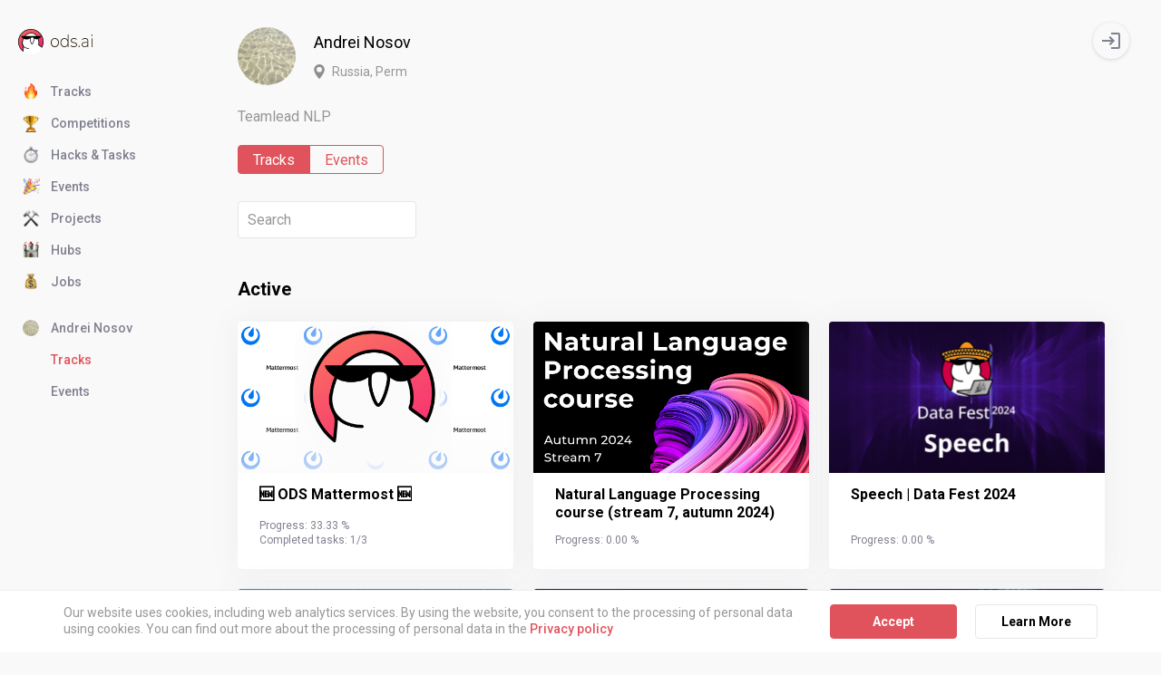

--- FILE ---
content_type: text/html; charset=utf-8
request_url: https://ods.ai/users/5ae9ae8c2f8b/tracks
body_size: 32554
content:
<!DOCTYPE html><html lang="en-US"><head><meta charSet="utf-8"/><meta name="viewport" content="width=device-width"/><meta name="twitter:card" content="summary_large_image"/><meta name="twitter:site" content="@odsai_en"/><meta property="og:type" content="website"/><meta property="og:site_name" content="Open Data Science (ODS.ai)"/><title>Andrei Nosov — Open Data Science</title><meta name="robots" content="index,follow"/><meta property="og:title" content="Andrei Nosov — Open Data Science"/><meta name="next-head-count" content="9"/><link rel="stylesheet" data-href="https://fonts.googleapis.com/css?family=Roboto:300,400,400i,500,700&amp;display=swap&amp;subset=cyrillic"/><link rel="stylesheet" data-href="https://fonts.googleapis.com/css2?family=Roboto+Mono:ital,wght@0,400;0,700&amp;display=swap"/><link rel="icon" type="image/x-icon" href="/ods/favicon/favicon.ico"/><link rel="apple-touch-icon" sizes="57x57" href="/ods/favicon/apple-icon-57x57.png"/><link rel="apple-touch-icon" sizes="60x60" href="/ods/favicon/apple-icon-60x60.png"/><link rel="apple-touch-icon" sizes="72x72" href="/ods/favicon/apple-icon-72x72.png"/><link rel="apple-touch-icon" sizes="76x76" href="/ods/favicon/apple-icon-76x76.png"/><link rel="apple-touch-icon" sizes="114x114" href="/ods/favicon/apple-icon-114x114.png"/><link rel="apple-touch-icon" sizes="120x120" href="/ods/favicon/apple-icon-120x120.png"/><link rel="apple-touch-icon" sizes="144x144" href="/ods/favicon/apple-icon-144x144.png"/><link rel="apple-touch-icon" sizes="152x152" href="/ods/favicon/apple-icon-152x152.png"/><link rel="apple-touch-icon" sizes="180x180" href="/ods/favicon/apple-icon-180x180.png"/><link rel="icon" type="image/png" sizes="192x192" href="/ods/favicon/android-icon-192x192.png"/><link rel="icon" type="image/png" sizes="32x32" href="/ods/favicon/favicon-32x32.png"/><link rel="icon" type="image/png" sizes="96x96" href="/ods/favicon/favicon-96x96.png"/><link rel="icon" type="image/png" sizes="16x16" href="/ods/favicon/favicon-16x16.png"/><link rel="manifest" href="/ods/favicon/manifest.json"/><meta name="msapplication-TileColor" content="#ffffff"/><meta name="msapplication-TileImage" content="/ods/favicon/ms-icon-144x144.png"/><meta name="theme-color" content="#ffffff"/><meta name="keywords" content="data science, data science community, artificial intelligence community, big data, machine learning, ai, ml, ds, dl, deep learning, artificial intelligence, competition, data science competition, machine learning competition, ds competition, ml competition, ai competition"/><link rel="preload" href="/_next/static/css/77f81fd0fd9ee2a6.css" as="style"/><link rel="stylesheet" href="/_next/static/css/77f81fd0fd9ee2a6.css" data-n-g=""/><noscript data-n-css=""></noscript><script defer="" nomodule="" src="/_next/static/chunks/polyfills-c67a75d1b6f99dc8.js"></script><script src="/_next/static/chunks/webpack-9653c32321b4cd10.js" defer=""></script><script src="/_next/static/chunks/framework-ad0ad8335b267148.js" defer=""></script><script src="/_next/static/chunks/main-27032c1911c787cf.js" defer=""></script><script src="/_next/static/chunks/pages/_app-c5a87539a1a4f432.js" defer=""></script><script src="/_next/static/chunks/5551-bf4468a6813a8a73.js" defer=""></script><script src="/_next/static/chunks/1601-03db0db9e9b4d172.js" defer=""></script><script src="/_next/static/chunks/6337-1b97385cb64c79c4.js" defer=""></script><script src="/_next/static/chunks/4302-eb46beabd248b6d8.js" defer=""></script><script src="/_next/static/chunks/4978-ea82ee296c35f78c.js" defer=""></script><script src="/_next/static/chunks/4232-f30447557cdf464d.js" defer=""></script><script src="/_next/static/chunks/4130-275cfc7519dc8d6c.js" defer=""></script><script src="/_next/static/chunks/9064-4e85ac0aa62ef815.js" defer=""></script><script src="/_next/static/chunks/pages/users/%5BuserId%5D/tracks-ea0fd7da66299231.js" defer=""></script><script src="/_next/static/NghNom5z0RIQhV7dWQTNK/_buildManifest.js" defer=""></script><script src="/_next/static/NghNom5z0RIQhV7dWQTNK/_ssgManifest.js" defer=""></script><style id="__jsx-301766422">*{;}</style><style id="__jsx-2e8dd4d5f49e6f47">:root{--color-text:#000;--color-text-second:#11142d;--color-border:#b2b2b9;--color-page-background:#f9f9f9;--color-admin-background:#f5eab3;--color-notice-background:#fbfbfb;--color-notice-background-hover:#f8f8f8;--color-notice-border:#ededed;--color-tag:#808191;--color-notice-border-hover:#e4e7ea;--color-notice-border-hover-strong:#adb1b4;--color-notice:#979797;--color-notice-hover:#666;--color-bg-radio:rgba(242, 240, 240, 0.5);--color-action-light:#808191;--color-line-light:#e4e7ea;--color-third-light:#adafb8;--color-action-text:#e87e02;--color-input-disabled:#f2f2f2;--color-action-background:#ff8900;--color-action-hover:#d27305;--color-gold:#bdac34;--color-green:#05af05;--color-light-green:#27c322;--color-yellow:#f2c62c;--color-blue:#3567c9;--color-red-pale:#db4141;--color-archive:#bcb8b8;--color-red:#ee0000;--color-inverse:#fff;--color-shadow:#f0f0f2;--color-reacted:#d5d5d6;--color-dark-background:#171717;--color-black-background:#000;--color-inverse-background:#fff;--color-inverse-background-transparent:rgba(255, 255, 255, 0);--color-inverse-background-hover:#fafafa;--layout-gutter-half-width:11px;--layout-gutter-width:calc(var(--layout-gutter-half-width) * 2);--layout-column-count:12;--layout-max-width:1184px;--layout-content-width:100vw;--tooltip-vertical-padding:0.5rem;--tooltip-horizontal-padding:1rem;--z-index-sidebar:1;--z-index-icons:1;--z-index-profile-icon:2;--z-index-generic-content-controls:2;--z-index-active-competition-card:2;--z-index-suggest-list:2;--z-index-backend-form-submit:3;--z-index-suggest-popper:4;--z-index-tooltip:5;--z-index-card-visibility:7;--z-index-card-flare:8;--z-index-sidebar-button:9;--z-index-sidebar-button-opened:10;--z-index-cookie:20;--z-index-modal:100}*{-webkit-box-sizing:border-box;-moz-box-sizing:border-box;box-sizing:border-box;margin:0;padding:0}[hidden]{display:none}h1,h2,h3,h4,h5,h6{font-weight:normal;font-size:1em}img{border:0}html,body{color:var(--color-text);font-size:10px;min-width:320px}html{min-height:100vh;min-height:-webkit-fill-available;min-height:-moz-available;min-height:fill-available}body{background-color:var(--color-page-background)}html,body,button,input,textarea,select{font-family:"Roboto",sans-serif}pre,code{font-family:"Roboto Mono",monospace}#__next{display:-webkit-box;display:-webkit-flex;display:-moz-box;display:-ms-flexbox;display:flex;-webkit-box-orient:vertical;-webkit-box-direction:normal;-webkit-flex-direction:column;-moz-box-orient:vertical;-moz-box-direction:normal;-ms-flex-direction:column;flex-direction:column}img,svg{display:block}button{font-size:inherit;font-weight:inherit;font-family:inherit}</style><style id="__jsx-2027815925">:root{--color-action-text: #E0535C;
--color-action-background: #E0535C;
--color-action-hover: #bd333c;
        }</style><style id="__jsx-cba07a8af7611993">a.jsx-cba07a8af7611993{-webkit-box-align:center;-webkit-align-items:center;-moz-box-align:center;-ms-flex-align:center;align-items:center;background:#f9f9f9;-webkit-border-radius:100%;-moz-border-radius:100%;border-radius:100%;-webkit-box-shadow:0 .1rem .4rem rgba(0,0,0,.14);-moz-box-shadow:0 .1rem .4rem rgba(0,0,0,.14);box-shadow:0 .1rem .4rem rgba(0,0,0,.14);color:var(--color-action-light);display:-webkit-box;display:-webkit-flex;display:-moz-box;display:-ms-flexbox;display:flex;height:4rem;-webkit-box-pack:center;-webkit-justify-content:center;-moz-box-pack:center;-ms-flex-pack:center;justify-content:center;position:absolute;right:3.5rem;width:4rem;top:2.5rem;z-index:var(--z-index-icons)}a.jsx-cba07a8af7611993:hover{color:var(--color-action-hover)}@media(max-width:1e3px){a.jsx-cba07a8af7611993{right:2.5rem;height:3.2rem;width:3.2rem;top:3.2rem;z-index:var(--z-index-profile-icon)}}</style><style id="__jsx-c98a393c739f7bb">button.jsx-c98a393c739f7bb{-webkit-appearance:none;-moz-appearance:none;-ms-appearance:none;appearance:none;background:transparent;border:0;color:inherit;cursor:pointer;font-family:inherit;-webkit-user-select:none;-moz-user-select:none;-ms-user-select:none;user-select:none;text-align:left;text-decoration:none}</style><style id="__jsx-a4e861d21003f6e5">button.jsx-a4e861d21003f6e5{--burger-padding:2.5rem;--burger-line-width:2rem;--burger-line-height:0.2rem;--burger-line-margin:0.3rem;color:var(--color-text);-webkit-box-sizing:content-box;-moz-box-sizing:content-box;box-sizing:content-box;width:-webkit-calc(var(--burger-padding)*2 + var(--burger-line-width));width:-moz-calc(var(--burger-padding)*2 + var(--burger-line-width));width:calc(var(--burger-padding)*2 + var(--burger-line-width));height:-webkit-calc(var(--burger-padding)*2 + var(--burger-line-height)*3 + var(--burger-line-margin)*2);height:-moz-calc(var(--burger-padding)*2 + var(--burger-line-height)*3 + var(--burger-line-margin)*2);height:calc(var(--burger-padding)*2 + var(--burger-line-height)*3 + var(--burger-line-margin)*2);-webkit-transform:rotate(0deg);-moz-transform:rotate(0deg);-ms-transform:rotate(0deg);-o-transform:rotate(0deg);transform:rotate(0deg);-webkit-transition:.5s ease-in-out,color.25s ease-in-out;-moz-transition:.5s ease-in-out,color.25s ease-in-out;-o-transition:.5s ease-in-out,color.25s ease-in-out;transition:.5s ease-in-out,color.25s ease-in-out;cursor:pointer;position:relative}span.jsx-a4e861d21003f6e5{display:block;position:absolute;height:var(--burger-line-height);width:var(--burger-line-width);background:currentColor;opacity:1;left:var(--burger-padding);-webkit-transform:rotate(0deg);-moz-transform:rotate(0deg);-ms-transform:rotate(0deg);-o-transform:rotate(0deg);transform:rotate(0deg);-webkit-transition:.25s ease-in-out;-moz-transition:.25s ease-in-out;-o-transition:.25s ease-in-out;transition:.25s ease-in-out}.child-1.jsx-a4e861d21003f6e5{top:var(--burger-padding)}.child-2.jsx-a4e861d21003f6e5,.child-3.jsx-a4e861d21003f6e5,.cross.jsx-a4e861d21003f6e5 .child-1.jsx-a4e861d21003f6e5,.cross.jsx-a4e861d21003f6e5 .child-4.jsx-a4e861d21003f6e5{top:-webkit-calc(var(--burger-padding) + var(--burger-line-height) + var(--burger-line-margin));top:-moz-calc(var(--burger-padding) + var(--burger-line-height) + var(--burger-line-margin));top:calc(var(--burger-padding) + var(--burger-line-height) + var(--burger-line-margin))}.child-4.jsx-a4e861d21003f6e5{top:-webkit-calc(var(--burger-padding) + var(--burger-line-height)*2 + var(--burger-line-margin)*2);top:-moz-calc(var(--burger-padding) + var(--burger-line-height)*2 + var(--burger-line-margin)*2);top:calc(var(--burger-padding) + var(--burger-line-height)*2 + var(--burger-line-margin)*2)}.cross.jsx-a4e861d21003f6e5 .child-1.jsx-a4e861d21003f6e5{width:0%;left:50%}.cross.jsx-a4e861d21003f6e5 .child-2.jsx-a4e861d21003f6e5{-webkit-transform:rotate(45deg);-moz-transform:rotate(45deg);-ms-transform:rotate(45deg);-o-transform:rotate(45deg);transform:rotate(45deg)}.cross.jsx-a4e861d21003f6e5 .child-3.jsx-a4e861d21003f6e5{-webkit-transform:rotate(-45deg);-moz-transform:rotate(-45deg);-ms-transform:rotate(-45deg);-o-transform:rotate(-45deg);transform:rotate(-45deg)}.cross.jsx-a4e861d21003f6e5 .child-4.jsx-a4e861d21003f6e5{width:0%;left:50%}</style><style id="__jsx-7952e09c2125d25">.Logo.jsx-7952e09c2125d25{display:block}</style><style id="__jsx-9524aaef6b2e2454">div.jsx-9524aaef6b2e2454{padding:0 2rem;font-weight:500;margin-bottom:3.2rem}div.jsx-9524aaef6b2e2454 div.jsx-9524aaef6b2e2454{margin-top:1.6rem;padding:0;font-weight:normal}</style><style id="__jsx-5695a8f3102698e0">header.jsx-5695a8f3102698e0{-webkit-box-align:center;-webkit-align-items:center;-moz-box-align:center;-ms-flex-align:center;align-items:center;display:-webkit-box;display:-webkit-flex;display:-moz-box;display:-ms-flexbox;display:flex;margin-top:3.2rem}.sidebar.jsx-5695a8f3102698e0{position:-webkit-sticky;position:sticky;top:0;background:var(--color-page-background);z-index:var(--z-index-sidebar)}.burger.jsx-5695a8f3102698e0{display:none;margin:-2.5rem 0 -2.5rem -2.9rem}@media(max-width:1e3px){.burger.jsx-5695a8f3102698e0{display:block}}</style><style id="__jsx-dd3026c736bfa859">img.jsx-dd3026c736bfa859{-o-object-fit:contain;object-fit:contain}.rounded-square.jsx-dd3026c736bfa859,.header-rounded-square.jsx-dd3026c736bfa859,.big-rounded-square.jsx-dd3026c736bfa859,.circle.jsx-dd3026c736bfa859{background:var(--color-inverse-background);-webkit-border-radius:.4rem;-moz-border-radius:.4rem;border-radius:.4rem;height:1.8rem;width:1.8rem}.header-rounded-square.jsx-dd3026c736bfa859{height:2.8rem;width:2.8rem}.header-rounded-square.jsx-dd3026c736bfa859{height:8.8rem;width:8.8rem}.circle.jsx-dd3026c736bfa859{-webkit-border-radius:100%;-moz-border-radius:100%;border-radius:100%}</style><style id="__jsx-338645227">*.jsx-338645227{margin:auto;max-height:100%;max-width:100%;-webkit-transform:translate(-1.00%, -3.75%);-moz-transform:translate(-1.00%, -3.75%);-ms-transform:translate(-1.00%, -3.75%);-o-transform:translate(-1.00%, -3.75%);transform:translate(-1.00%, -3.75%)}</style><style id="__jsx-1314ba4ec0e7c2e5">.SidebarIcon.jsx-1314ba4ec0e7c2e5{display:-webkit-box;display:-webkit-flex;display:-moz-box;display:-ms-flexbox;display:flex;height:2.8rem;left:.5rem;position:absolute;top:.9rem;-webkit-transform:translatey(-50%);-moz-transform:translatey(-50%);-ms-transform:translatey(-50%);-o-transform:translatey(-50%);transform:translatey(-50%);width:1.8rem}.content.jsx-1314ba4ec0e7c2e5{margin:auto;max-height:100%;max-width:100%}</style><style id="__jsx-156114389">.content.jsx-156114389{-webkit-transform:none;-moz-transform:none;-ms-transform:none;-o-transform:none;transform:none}</style><style id="__jsx-daa46b5ff3df460c">.Action.jsx-daa46b5ff3df460c{-webkit-border-radius:.4rem;-moz-border-radius:.4rem;border-radius:.4rem;cursor:pointer;display:-webkit-inline-box;display:-webkit-inline-flex;display:-moz-inline-box;display:-ms-inline-flexbox;display:inline-flex;line-height:1.2;padding-left:3.6rem;-webkit-box-pack:center;-webkit-justify-content:center;-moz-box-pack:center;-ms-flex-pack:center;justify-content:center;text-decoration:none;-webkit-transition:.3s ease-in background,.3s ease-in border;-moz-transition:.3s ease-in background,.3s ease-in border;-o-transition:.3s ease-in background,.3s ease-in border;transition:.3s ease-in background,.3s ease-in border}.disabled.jsx-daa46b5ff3df460c{cursor:default;opacity:.3}span.Action.jsx-daa46b5ff3df460c{cursor:default}.default.jsx-daa46b5ff3df460c,.default.disabled.jsx-daa46b5ff3df460c:hover,span.default.jsx-daa46b5ff3df460c:hover{color:var(--color-action-light);font-family:Roboto;font-size:1.4rem;line-height:1.4;text-decoration:none}.default.selected.jsx-daa46b5ff3df460c{color:var(--color-action-text)}.default.jsx-daa46b5ff3df460c:hover{color:var(--color-action-hover)}.button.jsx-daa46b5ff3df460c,.button.disabled.jsx-daa46b5ff3df460c:hover,span.button.jsx-daa46b5ff3df460c:hover{background:var(--color-action-background);-webkit-border-radius:.4rem;-moz-border-radius:.4rem;border-radius:.4rem;color:var(--color-inverse);font-size:1.2rem;line-height:1.2;padding:1rem 3rem}.button.jsx-daa46b5ff3df460c:hover{background:var(--color-action-hover)}</style><style id="__jsx-2667484797">.Action.jsx-2667484797{width:inherit}</style><style id="__jsx-51b88c0b5d3fdd45">.SidebarItem.jsx-51b88c0b5d3fdd45{position:relative}.SidebarItem.jsx-51b88c0b5d3fdd45+.SidebarItem.jsx-51b88c0b5d3fdd45{margin-top:1.6rem}.selected.jsx-51b88c0b5d3fdd45{color:var(--color-action-hover)}i.jsx-51b88c0b5d3fdd45{color:#c3c3c5;margin-left:1ex}</style><style id="__jsx-3273525101">*.jsx-3273525101{margin:auto;max-height:100%;max-width:100%;-webkit-transform:translate(0.25%, 4.50%);-moz-transform:translate(0.25%, 4.50%);-ms-transform:translate(0.25%, 4.50%);-o-transform:translate(0.25%, 4.50%);transform:translate(0.25%, 4.50%)}</style><style id="__jsx-4262456166">*.jsx-4262456166{margin:auto;max-height:100%;max-width:100%;-webkit-transform:translate(0.25%, -2.50%);-moz-transform:translate(0.25%, -2.50%);-ms-transform:translate(0.25%, -2.50%);-o-transform:translate(0.25%, -2.50%);transform:translate(0.25%, -2.50%)}</style><style id="__jsx-2898878309">*.jsx-2898878309{margin:auto;max-height:100%;max-width:100%;-webkit-transform:translate(4.50%, -0.75%);-moz-transform:translate(4.50%, -0.75%);-ms-transform:translate(4.50%, -0.75%);-o-transform:translate(4.50%, -0.75%);transform:translate(4.50%, -0.75%)}</style><style id="__jsx-1907618439">*.jsx-1907618439{margin:auto;max-height:100%;max-width:100%;-webkit-transform:translate(1.50%, -0.50%);-moz-transform:translate(1.50%, -0.50%);-ms-transform:translate(1.50%, -0.50%);-o-transform:translate(1.50%, -0.50%);transform:translate(1.50%, -0.50%)}</style><style id="__jsx-3692716675">*.jsx-3692716675{margin:auto;max-height:100%;max-width:100%;-webkit-transform:translate(0.20%, -5.20%);-moz-transform:translate(0.20%, -5.20%);-ms-transform:translate(0.20%, -5.20%);-o-transform:translate(0.20%, -5.20%);transform:translate(0.20%, -5.20%)}</style><style id="__jsx-2723965571">*.jsx-2723965571{margin:auto;max-height:100%;max-width:100%;-webkit-transform:translate(0.20%, -3.40%);-moz-transform:translate(0.20%, -3.40%);-ms-transform:translate(0.20%, -3.40%);-o-transform:translate(0.20%, -3.40%);transform:translate(0.20%, -3.40%)}</style><style id="__jsx-3648947243">*.jsx-3648947243{margin:auto;max-height:100%;max-width:100%;-webkit-transform:translate(0.00%, 0.00%);-moz-transform:translate(0.00%, 0.00%);-ms-transform:translate(0.00%, 0.00%);-o-transform:translate(0.00%, 0.00%);transform:translate(0.00%, 0.00%)}</style><style id="__jsx-aec76ed324638c95">p.jsx-aec76ed324638c95{margin-left:3.6rem}</style><style id="__jsx-92795fd61cc863fe">footer.jsx-92795fd61cc863fe{color:var(--color-notice);font-family:Roboto;font-size:1.2rem;line-height:1.6666;margin-top:auto;padding:2.2rem 2rem}p.jsx-92795fd61cc863fe+p.jsx-92795fd61cc863fe{margin-top:1.4rem}a.jsx-92795fd61cc863fe,button.jsx-92795fd61cc863fe{-webkit-appearance:none;-moz-appearance:none;-ms-appearance:none;appearance:none;background:transparent;border:0;color:var(--color-notice);cursor:pointer;font-weight:500;text-decoration:none}a.jsx-92795fd61cc863fe:hover,button.jsx-92795fd61cc863fe:hover{color:var(--color-action-hover);text-decoration:underline}span.jsx-92795fd61cc863fe+span.jsx-92795fd61cc863fe:before{content:" | ";margin:0 .2ex}</style><style id="__jsx-97bf3bd37403123">*.jsx-97bf3bd37403123{display:-webkit-box;display:-webkit-flex;display:-moz-box;display:-ms-flexbox;display:flex;-webkit-box-orient:vertical;-webkit-box-direction:normal;-webkit-flex-direction:column;-moz-box-orient:vertical;-moz-box-direction:normal;-ms-flex-direction:column;flex-direction:column;-webkit-box-flex:1;-webkit-flex-grow:1;-moz-box-flex:1;-ms-flex-positive:1;flex-grow:1}</style><style id="__jsx-3099090237">@media(max-width: 1000px){div.jsx-3099090237{overflow-x:hidden;overflow-y:auto;scroll-behavior:smooth;scrollbar-width:none;-ms-overflow-style:none}div.jsx-3099090237::-webkit-scrollbar{display:none}}</style><style id="__jsx-b89369891873502c">.content.jsx-b89369891873502c,.menuWrapper.jsx-b89369891873502c{display:-webkit-box;display:-webkit-flex;display:-moz-box;display:-ms-flexbox;display:flex;-webkit-box-orient:vertical;-webkit-box-direction:normal;-webkit-flex-direction:column;-moz-box-orient:vertical;-moz-box-direction:normal;-ms-flex-direction:column;flex-direction:column;-webkit-box-flex:1;-webkit-flex-grow:1;-moz-box-flex:1;-ms-flex-positive:1;flex-grow:1}.menu.jsx-b89369891873502c{width:100%;overflow:hidden}.sticky.jsx-b89369891873502c .menu.jsx-b89369891873502c{position:-webkit-sticky;position:sticky;top:9.2rem}.equalToParent.jsx-b89369891873502c .inner.jsx-b89369891873502c{position:relative}.stickyWithOverflow.scrollDown.jsx-b89369891873502c{-webkit-box-pack:end;-webkit-justify-content:flex-end;-moz-box-pack:end;-ms-flex-pack:end;justify-content:flex-end}.stickyWithOverflow.scrollDown.jsx-b89369891873502c .menu.jsx-b89369891873502c{-webkit-align-self:flex-end;-ms-flex-item-align:end;align-self:flex-end;position:-webkit-sticky;position:sticky;bottom:0}.stickyWithOverflow.scrollUp.jsx-b89369891873502c .menu.jsx-b89369891873502c{position:-webkit-sticky;position:sticky;top:2.5rem}@media(max-width:1e3px){button.jsx-b89369891873502c{background:rgba(0,0,0,20%);cursor:default;position:fixed;z-index:var(--z-index-sidebar-button);left:0;top:0;width:100%;height:100%}.closed.jsx-b89369891873502c{min-height:0}.menuWrapper.jsx-b89369891873502c .menu.jsx-b89369891873502c{position:relative;-webkit-align-self:flex-start;-ms-flex-item-align:start;align-self:flex-start;top:0}.opened.jsx-b89369891873502c{background:var(--color-notice-background);bottom:0;-webkit-box-shadow:0 0 .2rem#000;-moz-box-shadow:0 0 .2rem#000;box-shadow:0 0 .2rem#000;left:0;max-width:100vw;position:fixed;top:0;width:32rem;z-index:var(--z-index-sidebar-button-opened)}.opened.jsx-b89369891873502c .content.jsx-b89369891873502c{overflow:auto}.closed.jsx-b89369891873502c .content.jsx-b89369891873502c{display:none}}</style><style id="__jsx-fb71d77ec0f6dd05">div.jsx-fb71d77ec0f6dd05{display:-webkit-box;display:-webkit-flex;display:-moz-box;display:-ms-flexbox;display:flex;-webkit-box-orient:vertical;-webkit-box-direction:normal;-webkit-flex-direction:column;-moz-box-orient:vertical;-moz-box-direction:normal;-ms-flex-direction:column;flex-direction:column;min-height:100vh;min-width:0;-webkit-box-flex:0;-webkit-flex-grow:0;-moz-box-flex:0;-ms-flex-positive:0;flex-grow:0;-webkit-flex-shrink:0;-ms-flex-negative:0;flex-shrink:0;-webkit-box-ordinal-group:0;-webkit-order:-1;-moz-box-ordinal-group:0;-ms-flex-order:-1;order:-1;width:24rem}@media(max-width:1e3px){div.jsx-fb71d77ec0f6dd05{min-height:0;height:9.2rem;width:auto}}</style><style id="__jsx-435361931">.Container.jsx-435361931{padding-top:30px;padding-bottom:0px;overflow-x:visible;-ms-overflow-style:none}.Container.jsx-435361931::-webkit-scrollbar{display:none}</style><style id="__jsx-c03a7f6078cefe">img.jsx-c03a7f6078cefe{-webkit-border-radius:100%;-moz-border-radius:100%;border-radius:100%;-o-object-fit:cover;object-fit:cover;height:100%;width:100%}</style><style id="__jsx-6f8bbc67142a2520">div.jsx-6f8bbc67142a2520{-webkit-box-align:center;-webkit-align-items:center;-moz-box-align:center;-ms-flex-align:center;align-items:center;color:var(--color-notice);display:-webkit-box;display:-webkit-flex;display:-moz-box;display:-ms-flexbox;display:flex;font-size:1.4rem;line-height:1.3;margin:.5rem 1rem}img.jsx-6f8bbc67142a2520{margin-right:.8rem}span.jsx-6f8bbc67142a2520{overflow-wrap:break-word;word-wrap:break-word;-webkit-hyphens:auto;-moz-hyphens:auto;-ms-hyphens:auto;hyphens:auto}</style><style id="__jsx-6eb6e055cae710ce">div.jsx-6eb6e055cae710ce{display:-webkit-box;display:-webkit-flex;display:-moz-box;display:-ms-flexbox;display:flex;-webkit-flex-wrap:wrap;-ms-flex-wrap:wrap;flex-wrap:wrap;margin:-.5rem -1rem}</style><style id="__jsx-c03a2d225aa4275e">div.jsx-c03a2d225aa4275e{--reducer-horizontal-margin:max(0px, calc(
        (var(--layout-content-width, 100vw) - var(--layout-max-width)) / 2
      ));margin-left:var(--reducer-horizontal-margin);margin-right:var(--reducer-horizontal-margin);padding-left:var(--layout-gutter-width);padding-right:var(--layout-gutter-width)}div.jsx-c03a2d225aa4275e div.jsx-c03a2d225aa4275e{margin-left:-webkit-calc(var(--layout-gutter-width)*-1);margin-left:-moz-calc(var(--layout-gutter-width)*-1);margin-left:calc(var(--layout-gutter-width)*-1);margin-right:-webkit-calc(var(--layout-gutter-width)*-1);margin-right:-moz-calc(var(--layout-gutter-width)*-1);margin-right:calc(var(--layout-gutter-width)*-1)}div.jsx-c03a2d225aa4275e .clear.jsx-c03a2d225aa4275e{--reducer-horizontal-margin:0}</style><style id="__jsx-9f543e2275052ab9">.Tab.jsx-9f543e2275052ab9{-webkit-box-align:center;-webkit-align-items:center;-moz-box-align:center;-ms-flex-align:center;align-items:center;-webkit-appearance:none;-moz-appearance:none;-ms-appearance:none;appearance:none;background:transparent;border:solid 1px var(--color-action-text);-webkit-box-sizing:border-box;-moz-box-sizing:border-box;box-sizing:border-box;cursor:pointer;font-size:1.6rem;height:3.2rem;color:var(--color-action-text);display:-webkit-box;display:-webkit-flex;display:-moz-box;display:-ms-flexbox;display:flex;-webkit-box-pack:center;-webkit-justify-content:center;-moz-box-pack:center;-ms-flex-pack:center;justify-content:center;padding:0 1.6rem;text-decoration:none;-webkit-user-select:none;-moz-user-select:none;-ms-user-select:none;user-select:none;z-index:0}.Tab.jsx-9f543e2275052ab9:hover{color:var(--color-action-hover);border-color:var(--color-action-hover);z-index:1}.selected.jsx-9f543e2275052ab9,.selected.jsx-9f543e2275052ab9:hover{background:var(--color-action-text);cursor:default;color:var(--color-inverse);border-color:var(--color-action-text);z-index:0}.Tab.jsx-9f543e2275052ab9:first-child{-webkit-border-bottom-left-radius:.4rem;-moz-border-radius-bottomleft:.4rem;border-bottom-left-radius:.4rem;-webkit-border-top-left-radius:.4rem;-moz-border-radius-topleft:.4rem;border-top-left-radius:.4rem}.Tab.jsx-9f543e2275052ab9:last-child{-webkit-border-bottom-right-radius:.4rem;-moz-border-radius-bottomright:.4rem;border-bottom-right-radius:.4rem;-webkit-border-top-right-radius:.4rem;-moz-border-radius-topright:.4rem;border-top-right-radius:.4rem}.Tab.jsx-9f543e2275052ab9+.Tab.jsx-9f543e2275052ab9{margin-left:-1px}span.jsx-9f543e2275052ab9{margin-left:.8rem}</style><style id="__jsx-f4464d92b2a1661b">.HorizotalPane.jsx-f4464d92b2a1661b{overflow:hidden;position:relative}.inner.jsx-f4464d92b2a1661b{min-width:0;overflow-x:scroll;overflow-y:hidden;padding-bottom:100px;margin-bottom:-100px;-webkit-transform:translatez(0);-moz-transform:translatez(0);transform:translatez(0);width:100%;-ms-overflow-style:none;-webkit-overflow-scrolling:touch}.inner.jsx-f4464d92b2a1661b::-webkit-scrollbar{display:none}.start.jsx-f4464d92b2a1661b,.end.jsx-f4464d92b2a1661b{height:1px;position:absolute;width:1px;top:0}.start.jsx-f4464d92b2a1661b{left:0}.end.jsx-f4464d92b2a1661b{right:0}</style><style id="__jsx-bc85cfd9dac9cae1">.Tabs.jsx-bc85cfd9dac9cae1{-webkit-box-pack:justify;-webkit-justify-content:space-between;-moz-box-pack:justify;-ms-flex-pack:justify;justify-content:space-between;display:-webkit-box;display:-webkit-flex;display:-moz-box;display:-ms-flexbox;display:flex;min-width:0;margin:1.5rem -webkit-calc(-1*var(--layout-gutter-width));margin:1.5rem -moz-calc(-1*var(--layout-gutter-width));margin:1.5rem calc(-1*var(--layout-gutter-width));position:relative}.content.jsx-bc85cfd9dac9cae1{-webkit-box-align:center;-webkit-align-items:center;-moz-box-align:center;-ms-flex-align:center;align-items:center;display:-webkit-box;display:-webkit-flex;display:-moz-box;display:-ms-flexbox;display:flex;min-width:0;position:relative}.controls.jsx-bc85cfd9dac9cae1,.items.jsx-bc85cfd9dac9cae1{margin:.5rem 0;padding:0 var(--layout-gutter-width)}.controls.jsx-bc85cfd9dac9cae1{display:-webkit-box;display:-webkit-flex;display:-moz-box;display:-ms-flexbox;display:flex;-webkit-box-pack:stretch;-webkit-justify-content:stretch;-moz-box-pack:stretch;-ms-flex-pack:stretch;justify-content:stretch}.controls.jsx-bc85cfd9dac9cae1 a,.controls.jsx-bc85cfd9dac9cae1 button{-webkit-box-flex:1;-webkit-flex-grow:1;-moz-box-flex:1;-ms-flex-positive:1;flex-grow:1}@media(max-width:600px){.Tabs.jsx-bc85cfd9dac9cae1{-webkit-box-orient:vertical;-webkit-box-direction:normal;-webkit-flex-direction:column;-moz-box-orient:vertical;-moz-box-direction:normal;-ms-flex-direction:column;flex-direction:column}}.items.jsx-bc85cfd9dac9cae1{display:-webkit-box;display:-webkit-flex;display:-moz-box;display:-ms-flexbox;display:flex;white-space:nowrap;width:auto;min-width:-webkit-min-content;min-width:-moz-min-content;min-width:min-content}.items.jsx-bc85cfd9dac9cae1:empty,.controls.jsx-bc85cfd9dac9cae1:empty{margin:0;padding:0}</style><style id="__jsx-1438160841">.Container.jsx-1438160841{padding-top:10px;padding-bottom:0px;overflow-x:visible;-ms-overflow-style:none}.Container.jsx-1438160841::-webkit-scrollbar{display:none}</style><style id="__jsx-5ee0de06d1a0f0a6">input.jsx-5ee0de06d1a0f0a6{font-size:1.6rem;width:100%;background:var(--color-inverse-background);border:1px solid var(--color-notice-border-hover);-webkit-border-radius:.4rem;-moz-border-radius:.4rem;border-radius:.4rem;height:3.2em;outline:none;padding:1.5rem;resize:vertical;-webkit-transition:border.3s ease-in;-moz-transition:border.3s ease-in;-o-transition:border.3s ease-in;transition:border.3s ease-in;resize:none}.wrapper_error.jsx-5ee0de06d1a0f0a6 input.jsx-5ee0de06d1a0f0a6{border-color:var(--color-red)}input.jsx-5ee0de06d1a0f0a6::-webkit-input-placeholder{color:var(--color-notice)}input.jsx-5ee0de06d1a0f0a6:-moz-placeholder{color:var(--color-notice)}input.jsx-5ee0de06d1a0f0a6::-moz-placeholder{color:var(--color-notice)}input.jsx-5ee0de06d1a0f0a6:-ms-input-placeholder{color:var(--color-notice)}input.jsx-5ee0de06d1a0f0a6::-ms-input-placeholder{color:var(--color-notice)}input.jsx-5ee0de06d1a0f0a6::placeholder{color:var(--color-notice)}input.jsx-5ee0de06d1a0f0a6:disabled{color:var(--color-notice);background:var(--color-input-disabled)}.slim.jsx-5ee0de06d1a0f0a6 input.jsx-5ee0de06d1a0f0a6{height:auto;padding:1rem}.wrapper.jsx-5ee0de06d1a0f0a6{position:relative}input.jsx-5ee0de06d1a0f0a6:focus{border-color:var(--color-notice-border-hover-strong)}</style><style id="__jsx-2fcd0ffebcf0f9e3">.submit.jsx-2fcd0ffebcf0f9e3{display:none}.row.jsx-2fcd0ffebcf0f9e3{-webkit-box-align:center;-webkit-align-items:center;-moz-box-align:center;-ms-flex-align:center;align-items:center;display:-webkit-box;display:-webkit-flex;display:-moz-box;display:-ms-flexbox;display:flex;-webkit-flex-wrap:wrap;-ms-flex-wrap:wrap;flex-wrap:wrap;-webkit-box-pack:stretch;-webkit-justify-content:stretch;-moz-box-pack:stretch;-ms-flex-pack:stretch;justify-content:stretch;margin:-1rem}.hidden.jsx-2fcd0ffebcf0f9e3{display:none}.item.jsx-2fcd0ffebcf0f9e3{margin:1rem}label.jsx-2fcd0ffebcf0f9e3{-webkit-box-align:center;-webkit-align-items:center;-moz-box-align:center;-ms-flex-align:center;align-items:center;cursor:pointer;display:-webkit-inline-box;display:-webkit-inline-flex;display:-moz-inline-box;display:-ms-inline-flexbox;display:inline-flex;font-weight:500;font-size:1.6rem;line-height:1.5}.mobile.jsx-2fcd0ffebcf0f9e3{display:none}@media(max-width:800px){.row.jsx-2fcd0ffebcf0f9e3{margin:-.5rem}.desktop.jsx-2fcd0ffebcf0f9e3{display:none}.item.jsx-2fcd0ffebcf0f9e3{-webkit-box-flex:1;-webkit-flex-grow:1;-moz-box-flex:1;-ms-flex-positive:1;flex-grow:1;margin:.5rem}.toggle.jsx-2fcd0ffebcf0f9e3{-webkit-box-flex:0;-webkit-flex-grow:0;-moz-box-flex:0;-ms-flex-positive:0;flex-grow:0}.mobile.jsx-2fcd0ffebcf0f9e3{display:-webkit-box;display:-webkit-flex;display:-moz-box;display:-ms-flexbox;display:flex}}@media(max-width:500px){label.jsx-2fcd0ffebcf0f9e3{font-size:1.2rem}}</style><style id="__jsx-fe0e291715a86afa">h1.jsx-fe0e291715a86afa{font-size:2.4rem;font-weight:700;line-height:1.6;margin:3rem 0 2rem}h2.jsx-fe0e291715a86afa{font-size:2rem;font-weight:700;line-height:1.6;margin:4rem 0 2rem}h1.jsx-fe0e291715a86afa+h2.jsx-fe0e291715a86afa{margin-top:0}.content.jsx-fe0e291715a86afa{display:-webkit-box;display:-webkit-flex;display:-moz-box;display:-ms-flexbox;display:flex}.content.jsx-fe0e291715a86afa span.jsx-fe0e291715a86afa{min-width:0;-webkit-box-flex:1;-webkit-flex-grow:1;-moz-box-flex:1;-ms-flex-positive:1;flex-grow:1}figure.jsx-fe0e291715a86afa{-webkit-box-align:start;-webkit-align-items:flex-start;-moz-box-align:start;-ms-flex-align:start;align-items:flex-start;display:-webkit-box;display:-webkit-flex;display:-moz-box;display:-ms-flexbox;display:flex;-webkit-flex-shrink:0;-ms-flex-negative:0;flex-shrink:0;margin:.4rem 1.2rem 0 0}h2.jsx-fe0e291715a86afa figure.jsx-fe0e291715a86afa{margin:.2rem 1rem 0 0}</style><style id="__jsx-251439498">figure.jsx-251439498{height:2.8rem;width:2.8rem;margin-top:0}</style><style id="__jsx-5e06c9428ac6ad2d">div.jsx-5e06c9428ac6ad2d{height:100%;position:absolute;left:0;width:100%;top:0}div.jsx-5e06c9428ac6ad2d:after{background-color:var(--color-black-background);content:"";position:absolute;top:0;left:0;width:100%;height:100%;opacity:0}.Hidden.jsx-5e06c9428ac6ad2d:after,.Private.jsx-5e06c9428ac6ad2d:after{opacity:.2}.Draft.jsx-5e06c9428ac6ad2d:after{opacity:.5}img.jsx-5e06c9428ac6ad2d{display:block;-o-object-fit:cover;object-fit:cover;overflow-clip-margin:unset;left:0;position:absolute;top:0;height:100%;width:100%}.flare.jsx-5e06c9428ac6ad2d{position:relative;z-index:var(--z-index-card-flare);width:450px;height:450px;color:white;overflow:hidden;display:inline-block;top:-120%;-webkit-transition:top.5s linear;-moz-transition:top.5s linear;-o-transition:top.5s linear;transition:top.5s linear}div.jsx-5e06c9428ac6ad2d:hover .flare.jsx-5e06c9428ac6ad2d{top:120%}.flare.jsx-5e06c9428ac6ad2d:before{content:"";display:block;position:absolute;height:100%}.flare.jsx-5e06c9428ac6ad2d:before{width:140%;top:inherit;left:-20%;opacity:.6;background-image:-webkit-linear-gradient(top,rgba(255,255,255,0),#fff 40%,rgba(255,255,255,.6)60%,rgba(255,255,255,0));background-image:-moz-linear-gradient(top,rgba(255,255,255,0),#fff 40%,rgba(255,255,255,.6)60%,rgba(255,255,255,0));background-image:-o-linear-gradient(top,rgba(255,255,255,0),#fff 40%,rgba(255,255,255,.6)60%,rgba(255,255,255,0));background-image:linear-gradient(180deg,rgba(255,255,255,0),#fff 40%,rgba(255,255,255,.6)60%,rgba(255,255,255,0));-webkit-transform:rotate(-20deg);-moz-transform:rotate(-20deg);-ms-transform:rotate(-20deg);-o-transform:rotate(-20deg);transform:rotate(-20deg)}</style><style id="__jsx-7171cd45019c486">div.jsx-7171cd45019c486{margin:-webkit-calc(-1*var(--card-padding));margin:-moz-calc(-1*var(--card-padding));margin:calc(-1*var(--card-padding));margin-bottom:0}figure.jsx-7171cd45019c486{background:rgba(0,0,0,.1);height:0;overflow:hidden;padding-top:var(--figure-size,55%);position:relative}@media(min-width:700px){.wide.jsx-7171cd45019c486{overflow:hidden;left:var(--card-padding);margin:0;position:absolute;top:var(--card-padding);width:20rem}}</style><style id="__jsx-696559638">*.jsx-696559638{line-height:1.3;max-height:2.6em;overflow:hidden;display:block;display:-webkit-box;-webkit-box-orient:vertical;position:relative;overflow:hidden;-o-text-overflow:ellipsis;text-overflow:ellipsis;-webkit-line-clamp:2;line-clamp:2}</style><style id="__jsx-5c4a4dc84015a8fa">img.jsx-5c4a4dc84015a8fa{-o-object-fit:contain;object-fit:contain;height:2.8rem;margin-right:.8rem;width:2.8rem}h3.jsx-5c4a4dc84015a8fa{-webkit-box-align:center;-webkit-align-items:center;-moz-box-align:center;-ms-flex-align:center;align-items:center;display:-webkit-box;display:-webkit-flex;display:-moz-box;display:-ms-flexbox;display:flex;margin:1.4rem 0 0}h3.jsx-5c4a4dc84015a8fa span.jsx-5c4a4dc84015a8fa{font-size:1.6rem;font-weight:700}@media(min-width:700px){.wide.jsx-5c4a4dc84015a8fa{margin-top:0}.wide.jsx-5c4a4dc84015a8fa span.jsx-5c4a4dc84015a8fa{display:block;-o-text-overflow:ellipsis;text-overflow:ellipsis;overflow:hidden;white-space:nowrap}}</style><style id="__jsx-4d11fa959f10bef1">footer.jsx-4d11fa959f10bef1{margin:auto 0 0}</style><style id="__jsx-e9b2bd570314e8cc">object.jsx-e9b2bd570314e8cc{display:-webkit-box;display:-webkit-flex;display:-moz-box;display:-ms-flexbox;display:flex;-webkit-box-flex:1;-webkit-flex-grow:1;-moz-box-flex:1;-ms-flex-positive:1;flex-grow:1}div.jsx-e9b2bd570314e8cc{--card-padding:2.4rem;background:var(--color-inverse-background);-webkit-box-shadow:0 0 3rem .4rem var(--color-shadow);-moz-box-shadow:0 0 3rem .4rem var(--color-shadow);box-shadow:0 0 3rem .4rem var(--color-shadow);-webkit-border-radius:.4rem;-moz-border-radius:.4rem;border-radius:.4rem;display:-webkit-box;display:-webkit-flex;display:-moz-box;display:-ms-flexbox;display:flex;-webkit-box-orient:vertical;-webkit-box-direction:normal;-webkit-flex-direction:column;-moz-box-orient:vertical;-moz-box-direction:normal;-ms-flex-direction:column;flex-direction:column;-webkit-box-flex:1;-webkit-flex-grow:1;-moz-box-flex:1;-ms-flex-positive:1;flex-grow:1;overflow:hidden;min-width:0;padding:var(--card-padding);position:relative}.isUnavailable.jsx-e9b2bd570314e8cc{background:rgba(0,0,0,.1);opacity:.8}.noPadding.jsx-e9b2bd570314e8cc{padding:0}div.jsx-e9b2bd570314e8cc:after{content:"";pointer-events:none;position:absolute;left:0;top:0;width:100%;height:100%;background-color:var(--color-black-background);opacity:0}.Hidden.jsx-e9b2bd570314e8cc:after,.Private.jsx-e9b2bd570314e8cc:after{opacity:.1}.Draft.jsx-e9b2bd570314e8cc:after{opacity:.2}@media(min-width:700px){.wide.jsx-e9b2bd570314e8cc{min-height:18.7rem;padding-left:24.6rem;width:auto}}</style><style id="__jsx-2302432557">div.jsx-2302432557{background:var(--color-inverse-background)}</style><style id="__jsx-dbe5e3366eaee3ba">a.jsx-dbe5e3366eaee3ba{-webkit-box-align:stretch;-webkit-align-items:stretch;-moz-box-align:stretch;-ms-flex-align:stretch;align-items:stretch;color:inherit;display:-webkit-box;display:-webkit-flex;display:-moz-box;display:-ms-flexbox;display:flex;-webkit-box-flex:1;-webkit-flex-grow:1;-moz-box-flex:1;-ms-flex-positive:1;flex-grow:1;text-decoration:inherit}p.jsx-dbe5e3366eaee3ba{font-size:1.2rem;line-height:1.68rem;color:var(--color-action-light)}p.jsx-dbe5e3366eaee3ba:first-child{margin-top:1.2rem}</style><style id="__jsx-ce2d44b09e7f846e">.list.jsx-ce2d44b09e7f846e{display:-webkit-box;display:-webkit-flex;display:-moz-box;display:-ms-flexbox;display:flex;margin:-webkit-calc(var(--layout-gutter-half-width)*-1)0;margin:-moz-calc(var(--layout-gutter-half-width)*-1)0;margin:calc(var(--layout-gutter-half-width)*-1)0;-webkit-flex-wrap:wrap;-ms-flex-wrap:wrap;flex-wrap:wrap;--list-padding:calc(
                (var(--layout-content-width) - var(--layout-max-width)) / 2 +
                  var(--layout-gutter-half-width)
              );padding:0 var(--layout-gutter-half-width)0 max(var(--list-padding),var(--layout-gutter-half-width))}.item.jsx-ce2d44b09e7f846e{display:-webkit-box;display:-webkit-flex;display:-moz-box;display:-ms-flexbox;display:flex;-webkit-flex-shrink:0;-ms-flex-negative:0;flex-shrink:0;min-width:0;width:30.4rem;margin:var(--layout-gutter-half-width)}@media(max-width:800px){.item.jsx-ce2d44b09e7f846e{width:-webkit-calc((100% - var(--layout-gutter-width)*2)/2);width:-moz-calc((100% - var(--layout-gutter-width)*2)/2);width:calc((100% - var(--layout-gutter-width)*2)/2)}}@media(max-width:600px){.item.jsx-ce2d44b09e7f846e{width:-webkit-calc(100% - var(--layout-gutter-width));width:-moz-calc(100% - var(--layout-gutter-width));width:calc(100% - var(--layout-gutter-width))}}</style><style id="__jsx-5ba78d12e113711c">.error.jsx-5ba78d12e113711c{color:var(--color-red);font-size:1.8rem;margin:2rem 0}.loading.jsx-5ba78d12e113711c{-webkit-box-align:center;-webkit-align-items:center;-moz-box-align:center;-ms-flex-align:center;align-items:center;display:-webkit-box;display:-webkit-flex;display:-moz-box;display:-ms-flexbox;display:flex;-webkit-box-pack:center;-webkit-justify-content:center;-moz-box-pack:center;-ms-flex-pack:center;justify-content:center;height:3rem;margin-top:2rem}</style><style id="__jsx-1fd1739529682167">.layout.jsx-1fd1739529682167{-webkit-box-align:center;-webkit-align-items:center;-moz-box-align:center;-ms-flex-align:center;align-items:center;display:-webkit-box;display:-webkit-flex;display:-moz-box;display:-ms-flexbox;display:flex;position:relative}.avatar.jsx-1fd1739529682167{margin-right:2rem;height:6.4rem;width:6.4rem;-webkit-flex-shrink:0;-ms-flex-negative:0;flex-shrink:0}.content.jsx-1fd1739529682167{font-size:1.8rem;-webkit-box-flex:1;-webkit-flex-grow:1;-moz-box-flex:1;-ms-flex-positive:1;flex-grow:1}.header.jsx-1fd1739529682167{-webkit-box-align:center;-webkit-align-items:center;-moz-box-align:center;-ms-flex-align:center;align-items:center;display:-webkit-box;display:-webkit-flex;display:-moz-box;display:-ms-flexbox;display:flex;-webkit-box-pack:justify;-webkit-justify-content:space-between;-moz-box-pack:justify;-ms-flex-pack:justify;justify-content:space-between;margin-bottom:1.3rem}.name.jsx-1fd1739529682167{font-size:2rem;font-weight:500}.about.jsx-1fd1739529682167{color:var(--color-notice);font-size:1.6rem;line-height:1.4;margin-top:2.4rem}p.jsx-1fd1739529682167+p.jsx-1fd1739529682167{margin-top:1em}.props.jsx-1fd1739529682167{display:-webkit-box;display:-webkit-flex;display:-moz-box;display:-ms-flexbox;display:flex;-webkit-flex-wrap:wrap;-ms-flex-wrap:wrap;flex-wrap:wrap;-webkit-box-pack:justify;-webkit-justify-content:space-between;-moz-box-pack:justify;-ms-flex-pack:justify;justify-content:space-between;margin:-.5rem -1rem}.prop.jsx-1fd1739529682167{margin:.5rem 1rem}.invite.jsx-1fd1739529682167{margin:0 1rem 0 auto}@media(max-width:550px){.layout.jsx-1fd1739529682167{-webkit-box-align:start;-webkit-align-items:flex-start;-moz-box-align:start;-ms-flex-align:start;align-items:flex-start;-webkit-box-orient:vertical;-webkit-box-direction:normal;-webkit-flex-direction:column;-moz-box-orient:vertical;-moz-box-direction:normal;-ms-flex-direction:column;flex-direction:column}.avatar.jsx-1fd1739529682167{margin:0 0 1.2rem}.invite.jsx-1fd1739529682167{margin-left:1rem}}</style><style id="__jsx-562f5c3bde725129">div.jsx-562f5c3bde725129{-webkit-box-flex:1;-webkit-flex-grow:1;-moz-box-flex:1;-ms-flex-positive:1;flex-grow:1;min-width:0;padding-bottom:12rem;--layout-content-width:calc(100vw - 24rem)}.wide.jsx-562f5c3bde725129{--layout-max-width:100vw}@media(max-width:1e3px){div.jsx-562f5c3bde725129{--layout-content-width:100vw}}</style><style id="__jsx-94fb91d51db0c7ad">div.jsx-94fb91d51db0c7ad{display:-webkit-box;display:-webkit-flex;display:-moz-box;display:-ms-flexbox;display:flex;min-height:100vh}@media(max-width:1e3px){div.jsx-94fb91d51db0c7ad{-webkit-box-orient:vertical;-webkit-box-direction:normal;-webkit-flex-direction:column;-moz-box-orient:vertical;-moz-box-direction:normal;-ms-flex-direction:column;flex-direction:column}}</style><style id="__jsx-2efdccac484dd519">.Action.jsx-2efdccac484dd519{-webkit-box-align:center;-webkit-align-items:center;-moz-box-align:center;-ms-flex-align:center;align-items:center;border:solid 1px;-webkit-border-radius:.4rem;-moz-border-radius:.4rem;border-radius:.4rem;cursor:pointer;display:-webkit-inline-box;display:-webkit-inline-flex;display:-moz-inline-box;display:-ms-inline-flexbox;display:inline-flex;font-size:1.4rem;line-height:1.2;-webkit-box-pack:center;-webkit-justify-content:center;-moz-box-pack:center;-ms-flex-pack:center;justify-content:center;-webkit-user-select:none;-moz-user-select:none;-ms-user-select:none;user-select:none;text-decoration:none;-webkit-transition:.3s ease-in background,.3s ease-in border;-moz-transition:.3s ease-in background,.3s ease-in border;-o-transition:.3s ease-in background,.3s ease-in border;transition:.3s ease-in background,.3s ease-in border;-webkit-appearance:none;-moz-appearance:none;-ms-appearance:none;appearance:none}.disabled.jsx-2efdccac484dd519{cursor:default;opacity:.3}.default.jsx-2efdccac484dd519,.default.disabled.jsx-2efdccac484dd519:hover{background:var(--color-action-background);border-color:var(--color-action-background);color:var(--color-inverse);font-weight:700}.default.jsx-2efdccac484dd519:hover{background:var(--color-action-hover);border-color:var(--color-action-hover)}.default.big.jsx-2efdccac484dd519{min-width:17rem;padding:1em 2em}.default.small.jsx-2efdccac484dd519{min-width:14rem;padding:.7142em 1em}.default.x-small.jsx-2efdccac484dd519{min-width:9rem;padding:.3571em 1em}.light.jsx-2efdccac484dd519,.light.disabled.jsx-2efdccac484dd519:hover{background:var(--color-inverse);border:1px solid var(--color-notice-border-hover);color:var(--color-text);font-weight:bold}.light.jsx-2efdccac484dd519:hover{background:var(--color-inverse-background-hover)}.light.big.jsx-2efdccac484dd519{min-width:18rem;padding:1em 2em}.light.small.jsx-2efdccac484dd519{padding:.7142em 2em}.light.x-small.jsx-2efdccac484dd519{padding:.3571em 1em}.stroked.jsx-2efdccac484dd519,.stroked.disabled.jsx-2efdccac484dd519:hover{background:transparent;border:1px solid var(--color-action-background);color:var(--color-action-text);font-weight:bold}.stroked.jsx-2efdccac484dd519:hover{border-color:var(--color-action-hover);color:var(--color-action-hover)}.stroked.big.jsx-2efdccac484dd519{min-width:18rem;padding:1em 2em}.stroked.small.jsx-2efdccac484dd519{padding:.7142em 2em}.stroked.x-small.jsx-2efdccac484dd519{padding:.3571em 1em}.link.jsx-2efdccac484dd519{background:none;border:0;color:var(--color-action-text);font-size:1em;min-width:0;padding:0;text-align:left;text-decoration:underline}.link.jsx-2efdccac484dd519:hover{background:none;border:0;color:var(--color-action-hover)}.notice.jsx-2efdccac484dd519{background:none;border:0;color:var(--color-notice);font-size:1em;min-width:0;padding:0;text-align:left;text-decoration:none}.notice.jsx-2efdccac484dd519:hover{background:none;border:0;color:var(--color-action-hover)}.text.jsx-2efdccac484dd519{background:none;border:0;color:var(--color-action-text);font-size:1em;font-weight:500;min-width:0;padding:0;text-align:left;text-decoration:none}.text.jsx-2efdccac484dd519:hover{background:none;border:0;color:var(--color-action-hover)}.inherit.jsx-2efdccac484dd519{background:none;border:0;color:inherit;font-size:inherit;font-weight:inherit;min-width:0;padding:0;text-align:left;text-decoration:none}.inherit.jsx-2efdccac484dd519:hover{background:none;text-decoration:underline;border:0;color:inherit}</style><style id="__jsx-138937737">.Action.jsx-138937737{width:auto}</style><style id="__jsx-4062747666">.Action.jsx-4062747666{width:100%}</style><style id="__jsx-11ea1d737276c608">.CookieBanner.jsx-11ea1d737276c608{background:var(--color-inverse);border-top:solid 1px var(--color-notice-border);margin:6rem 0 -6rem;padding:1.5rem 0;position:-webkit-sticky;position:sticky;bottom:0;z-index:var(--z-index-cookie)}.content.jsx-11ea1d737276c608{display:-webkit-box;display:-webkit-flex;display:-moz-box;display:-ms-flexbox;display:flex}p.jsx-11ea1d737276c608{color:var(--color-notice);-webkit-box-flex:1;-webkit-flex-grow:1;-moz-box-flex:1;-ms-flex-positive:1;flex-grow:1;font-size:1.4rem;line-height:1.3}.controls.jsx-11ea1d737276c608{display:-webkit-box;display:-webkit-flex;display:-moz-box;display:-ms-flexbox;display:flex;margin:-.2rem -1rem;margin-left:1rem}.control.jsx-11ea1d737276c608{margin:.2rem 1rem;white-space:nowrap}@media(max-width:700px){.content.jsx-11ea1d737276c608{-webkit-box-pack:center;-webkit-justify-content:center;-moz-box-pack:center;-ms-flex-pack:center;justify-content:center;-webkit-flex-wrap:wrap;-ms-flex-wrap:wrap;flex-wrap:wrap}.controls.jsx-11ea1d737276c608{margin-left:-1rem;-webkit-flex-wrap:wrap;-ms-flex-wrap:wrap;flex-wrap:wrap}p.jsx-11ea1d737276c608{-webkit-flex-basis:100%;-ms-flex-preferred-size:100%;flex-basis:100%;text-align:center}.control.jsx-11ea1d737276c608{padding:1rem 0 0;-webkit-box-flex:1;-webkit-flex-grow:1;-moz-box-flex:1;-ms-flex-positive:1;flex-grow:1}}</style><style id="__jsx-ab26ece5ebbd734">div.jsx-7feb7177dd1b1b77{display:-webkit-box;display:-webkit-flex;display:-moz-box;display:-ms-flexbox;display:flex;-webkit-box-flex:1;-webkit-flex-grow:1;-moz-box-flex:1;-ms-flex-positive:1;flex-grow:1;-webkit-box-orient:vertical;-webkit-box-direction:normal;-webkit-flex-direction:column;-moz-box-orient:vertical;-moz-box-direction:normal;-ms-flex-direction:column;flex-direction:column}</style><link rel="stylesheet" href="https://fonts.googleapis.com/css?family=Roboto:300,400,400i,500,700&display=swap&subset=cyrillic"/><link rel="stylesheet" href="https://fonts.googleapis.com/css2?family=Roboto+Mono:ital,wght@0,400;0,700&display=swap"/></head><body><div id="__next"><style>
    #nprogress {
      pointer-events: none;
    }
    #nprogress .bar {
      background: var(--color-action-background);
      position: fixed;
      z-index: 9999;
      top: 0;
      left: 0;
      width: 100%;
      height: 3px;
    }
    #nprogress .peg {
      display: block;
      position: absolute;
      right: 0px;
      width: 100px;
      height: 100%;
      box-shadow: 0 0 10px var(--color-action-background), 0 0 5px var(--color-action-background);
      opacity: 1;
      -webkit-transform: rotate(3deg) translate(0px, -4px);
      -ms-transform: rotate(3deg) translate(0px, -4px);
      transform: rotate(3deg) translate(0px, -4px);
    }
    #nprogress .spinner {
      display: block;
      position: fixed;
      z-index: 1031;
      top: 15px;
      right: 15px;
    }
    #nprogress .spinner-icon {
      width: 18px;
      height: 18px;
      box-sizing: border-box;
      border: solid 2px transparent;
      border-top-color: var(--color-action-background);
      border-left-color: var(--color-action-background);
      border-radius: 50%;
      -webkit-animation: nprogresss-spinner 400ms linear infinite;
      animation: nprogress-spinner 400ms linear infinite;
    }
    .nprogress-custom-parent {
      overflow: hidden;
      position: relative;
    }
    .nprogress-custom-parent #nprogress .spinner,
    .nprogress-custom-parent #nprogress .bar {
      position: absolute;
    }
    @-webkit-keyframes nprogress-spinner {
      0% {
        -webkit-transform: rotate(0deg);
      }
      100% {
        -webkit-transform: rotate(360deg);
      }
    }
    @keyframes nprogress-spinner {
      0% {
        transform: rotate(0deg);
      }
      100% {
        transform: rotate(360deg);
      }
    }
  </style><div class="jsx-7feb7177dd1b1b77 jsx-2027815925"><div class="jsx-94fb91d51db0c7ad"><div class="jsx-fb71d77ec0f6dd05"><a class="jsx-cba07a8af7611993" href="/login?redirectUrl=%2Fusers%2F5ae9ae8c2f8b%2Ftracks"><svg width="20" height="18" fill="none" xmlns="http://www.w3.org/2000/svg"><path d="M9 4L7.6 5.4 10.2 8H0v2h10.2l-2.6 2.6L9 14l5-5-5-5zm9 12h-8v2h8a2 2 0 002-2V2a2 2 0 00-2-2h-8v2h8v14z" fill="currentColor"></path></svg></a><div data-focus-guard="true" tabindex="-1" style="width:1px;height:0px;padding:0;overflow:hidden;position:fixed;top:1px;left:1px"></div><div data-focus-lock-disabled="disabled" class="jsx-97bf3bd37403123"><nav class="jsx-b89369891873502c jsx-3099090237 jsx-97bf3bd37403123 closed"><div class="jsx-5695a8f3102698e0 sidebar"><div class="jsx-9524aaef6b2e2454"><header class="jsx-5695a8f3102698e0 closed"><div class="jsx-5695a8f3102698e0 burger"><button class="jsx-a4e861d21003f6e5 lines jsx-c98a393c739f7bb"><span class="jsx-a4e861d21003f6e5 child-1"></span><span class="jsx-a4e861d21003f6e5 child-2"></span><span class="jsx-a4e861d21003f6e5 child-3"></span><span class="jsx-a4e861d21003f6e5 child-4"></span></button></div><a href="/"><img alt="" src="/ods/logo.svg" class="jsx-7952e09c2125d25 Logo"/></a></header></div></div><div class="jsx-b89369891873502c jsx-97bf3bd37403123 content"><div class="jsx-b89369891873502c menuWrapper sticky"><div class="jsx-b89369891873502c menu"><div class="jsx-9524aaef6b2e2454"><div class="jsx-51b88c0b5d3fdd45 SidebarItem"><a class="jsx-daa46b5ff3df460c jsx-2667484797 Action jsx-c98a393c739f7bb default" href="/tracks"><div aria-label="hidden" class="jsx-1314ba4ec0e7c2e5 jsx-156114389 SidebarIcon"><div class="jsx-1314ba4ec0e7c2e5 jsx-156114389 content"><img alt="" src="/images/emoji/fire.png" class="jsx-dd3026c736bfa859 default jsx-338645227"/></div></div>Tracks</a></div><div class="jsx-51b88c0b5d3fdd45 SidebarItem"><a class="jsx-daa46b5ff3df460c jsx-2667484797 Action jsx-c98a393c739f7bb default" href="/competitions"><div aria-label="hidden" class="jsx-1314ba4ec0e7c2e5 jsx-156114389 SidebarIcon"><div class="jsx-1314ba4ec0e7c2e5 jsx-156114389 content"><img alt="" src="/images/emoji/trophy.png" class="jsx-dd3026c736bfa859 default jsx-3273525101"/></div></div>Competitions</a></div><div class="jsx-51b88c0b5d3fdd45 SidebarItem"><a class="jsx-daa46b5ff3df460c jsx-2667484797 Action jsx-c98a393c739f7bb default" href="/tasks"><div aria-label="hidden" class="jsx-1314ba4ec0e7c2e5 jsx-156114389 SidebarIcon"><div class="jsx-1314ba4ec0e7c2e5 jsx-156114389 content"><img alt="" src="/images/emoji/tasks.png" class="jsx-dd3026c736bfa859 default jsx-4262456166"/></div></div>Hacks &amp; Tasks</a></div><div class="jsx-51b88c0b5d3fdd45 SidebarItem"><a class="jsx-daa46b5ff3df460c jsx-2667484797 Action jsx-c98a393c739f7bb default" href="/events"><div aria-label="hidden" class="jsx-1314ba4ec0e7c2e5 jsx-156114389 SidebarIcon"><div class="jsx-1314ba4ec0e7c2e5 jsx-156114389 content"><img alt="" src="/images/emoji/partypopper.png" class="jsx-dd3026c736bfa859 default jsx-2898878309"/></div></div>Events</a></div><div class="jsx-51b88c0b5d3fdd45 SidebarItem"><a class="jsx-daa46b5ff3df460c jsx-2667484797 Action jsx-c98a393c739f7bb default" href="/projects"><div aria-label="hidden" class="jsx-1314ba4ec0e7c2e5 jsx-156114389 SidebarIcon"><div class="jsx-1314ba4ec0e7c2e5 jsx-156114389 content"><img alt="" src="/images/emoji/hammerandpick.png" class="jsx-dd3026c736bfa859 default jsx-1907618439"/></div></div>Projects</a></div><div class="jsx-51b88c0b5d3fdd45 SidebarItem"><a class="jsx-daa46b5ff3df460c jsx-2667484797 Action jsx-c98a393c739f7bb default" href="/hubs"><div aria-label="hidden" class="jsx-1314ba4ec0e7c2e5 jsx-156114389 SidebarIcon"><div class="jsx-1314ba4ec0e7c2e5 jsx-156114389 content"><img alt="" src="/images/emoji/castle.png" class="jsx-dd3026c736bfa859 default jsx-3692716675"/></div></div>Hubs</a></div><div class="jsx-51b88c0b5d3fdd45 SidebarItem"><a class="jsx-daa46b5ff3df460c jsx-2667484797 Action jsx-c98a393c739f7bb default" href="/jobs"><div aria-label="hidden" class="jsx-1314ba4ec0e7c2e5 jsx-156114389 SidebarIcon"><div class="jsx-1314ba4ec0e7c2e5 jsx-156114389 content"><img alt="" src="/images/emoji/moneybag.png" class="jsx-dd3026c736bfa859 default jsx-2723965571"/></div></div>Jobs</a></div></div><div class="jsx-9524aaef6b2e2454"><div class="jsx-51b88c0b5d3fdd45 SidebarItem"><a class="jsx-daa46b5ff3df460c jsx-2667484797 Action jsx-c98a393c739f7bb default"><div aria-label="hidden" class="jsx-1314ba4ec0e7c2e5 jsx-156114389 SidebarIcon"><div class="jsx-1314ba4ec0e7c2e5 jsx-156114389 content"><img alt="" src="https://storage.yandexcloud.net/datasouls-ods/cache/28/01/28019f90337abe29eee81480eedf682a.jpg" class="jsx-dd3026c736bfa859 circle jsx-3648947243"/></div></div> <!-- -->Andrei Nosov</a></div><div class="jsx-51b88c0b5d3fdd45 SidebarItem"><a class="jsx-daa46b5ff3df460c jsx-2667484797 Action jsx-c98a393c739f7bb default selected">Tracks</a></div><div class="jsx-51b88c0b5d3fdd45 SidebarItem"><a class="jsx-daa46b5ff3df460c jsx-2667484797 Action jsx-c98a393c739f7bb default">Events</a></div></div></div></div><footer class="jsx-92795fd61cc863fe"><p class="jsx-92795fd61cc863fe"><span class="jsx-92795fd61cc863fe"><a href="https://storage.yandexcloud.net/ds-ods/files/data/docs/odsaifooter/Policy_conf_16052025.pdf" target="_blank" rel="noopener noreferrer" class="jsx-92795fd61cc863fe">Privacy policy</a></span><span class="jsx-92795fd61cc863fe"><a href="https://storage.yandexcloud.net/ds-ods/files/data/docs/odsaifooter/20250312_Service_agreement_ODSai.pdf" target="_blank" rel="noopener noreferrer" class="jsx-92795fd61cc863fe">Service agreement</a></span><span class="jsx-92795fd61cc863fe"><a href="https://storage.yandexcloud.net/ds-ods/files/data/docs/odsaifooter/Website_agreement_2025.pdf" target="_blank" rel="noopener noreferrer" class="jsx-92795fd61cc863fe">Website agreement</a></span><span class="jsx-92795fd61cc863fe"><a href="https://storage.yandexcloud.net/ds-ods/files/data/docs/odsaifooter/Offer_Speakers.pdf" target="_blank" rel="noopener noreferrer" class="jsx-92795fd61cc863fe">Public offer on the transfer of the right to use speeches</a></span><span class="jsx-92795fd61cc863fe"><a href="https://storage.yandexcloud.net/ds-ods/files/data/docs/odsaifooter/Offer_courses.pdf" target="_blank" rel="noopener noreferrer" class="jsx-92795fd61cc863fe">Offer with the author</a></span><span class="jsx-92795fd61cc863fe"><a href="mailto:support@datasouls.com" class="jsx-92795fd61cc863fe">Contact/Support</a></span><span class="jsx-92795fd61cc863fe"><button class="jsx-92795fd61cc863fe">По-русски</button></span></p><p class="jsx-92795fd61cc863fe">© ODS.AI <!-- -->2015—2025</p></footer></div></nav></div><div data-focus-guard="true" tabindex="-1" style="width:1px;height:0px;padding:0;overflow:hidden;position:fixed;top:1px;left:1px"></div></div><div class="jsx-562f5c3bde725129 "><div class="jsx-435361931 Container"><div class="jsx-c03a2d225aa4275e"><div class="jsx-1fd1739529682167 layout"><div class="jsx-1fd1739529682167 avatar"><img alt="" src="https://storage.yandexcloud.net/datasouls-ods/cache/28/01/28019f90337abe29eee81480eedf682a.jpg" class="jsx-c03a7f6078cefe "/></div><div class="jsx-1fd1739529682167 content"><div class="jsx-1fd1739529682167 header">Andrei Nosov</div><div class="jsx-1fd1739529682167 props"><div class="jsx-1fd1739529682167 prop"><div class="jsx-6eb6e055cae710ce"><div class="jsx-6f8bbc67142a2520"><img alt="" src="/images/pin.svg" class="jsx-6f8bbc67142a2520"/><span class="jsx-6f8bbc67142a2520">Russia, Perm</span></div></div></div></div></div></div><div class="jsx-1fd1739529682167 about"><p class="jsx-1fd1739529682167">Teamlead NLP</p></div></div></div><div class="jsx-c03a2d225aa4275e"><div class="jsx-bc85cfd9dac9cae1 Tabs"><div class="jsx-bc85cfd9dac9cae1 content"><div class="jsx-f4464d92b2a1661b HorizotalPane"><div class="jsx-f4464d92b2a1661b inner"><div class="jsx-bc85cfd9dac9cae1 items"><a class="jsx-9f543e2275052ab9 Tab selected" href="/users/5ae9ae8c2f8b/tracks">Tracks</a><a class="jsx-9f543e2275052ab9 Tab" href="/users/5ae9ae8c2f8b/events">Events</a></div></div></div></div></div></div><form class="jsx-2fcd0ffebcf0f9e3"><div class="jsx-1438160841 Container"><div class="jsx-c03a2d225aa4275e"><div class="jsx-2fcd0ffebcf0f9e3 row"><div class="jsx-2fcd0ffebcf0f9e3 item input"><div class="jsx-5ee0de06d1a0f0a6 slim wrapper"><input name="q" placeholder="Search" class="jsx-5ee0de06d1a0f0a6 "/></div><input type="submit" class="jsx-2fcd0ffebcf0f9e3 submit"/></div></div></div></div></form><h2 class="jsx-fe0e291715a86afa jsx-251439498"><div class="jsx-c03a2d225aa4275e"><span class="jsx-fe0e291715a86afa jsx-251439498 content"><span class="jsx-fe0e291715a86afa jsx-251439498">Active</span></span></div></h2><div class="jsx-ce2d44b09e7f846e list"><div class="jsx-ce2d44b09e7f846e item"><a class="jsx-dbe5e3366eaee3ba" href="/tracks/mattermost"><object type="owo/uwu" class="jsx-e9b2bd570314e8cc jsx-2302432557"><div class="jsx-e9b2bd570314e8cc jsx-2302432557 card default"><div class="jsx-7171cd45019c486 default"><figure class="jsx-7171cd45019c486"><div class="jsx-5e06c9428ac6ad2d "><img src="https://storage.yandexcloud.net/ds-ods/files/media/course/image/40f10f3ec172/800491131888_matt2.png" alt="🆕 ODS Mattermost 🆕" class="jsx-5e06c9428ac6ad2d "/><span class="jsx-5e06c9428ac6ad2d flare"></span></div></figure></div><h3 class="jsx-5c4a4dc84015a8fa default"><span class="jsx-5c4a4dc84015a8fa jsx-696559638">🆕 ODS Mattermost 🆕</span></h3><footer class="jsx-4d11fa959f10bef1"><p class="jsx-dbe5e3366eaee3ba">Progress:<!-- --> <!-- -->33.33<!-- --> %</p><p class="jsx-dbe5e3366eaee3ba">Completed tasks:<!-- --> <!-- -->1<!-- -->/<!-- -->3</p></footer></div></object></a></div><div class="jsx-ce2d44b09e7f846e item"><a class="jsx-dbe5e3366eaee3ba" href="/tracks/nlp-course-autumn-2024"><object type="owo/uwu" class="jsx-e9b2bd570314e8cc jsx-2302432557"><div class="jsx-e9b2bd570314e8cc jsx-2302432557 card default"><div class="jsx-7171cd45019c486 default"><figure class="jsx-7171cd45019c486"><div class="jsx-5e06c9428ac6ad2d "><img src="https://storage.yandexcloud.net/ds-ods/files/media/course/image/3aa11867b3ab/527dbf5bfc96_CourseCard.png" alt="Natural Language Processing course (stream 7, autumn 2024)" class="jsx-5e06c9428ac6ad2d "/><span class="jsx-5e06c9428ac6ad2d flare"></span></div></figure></div><h3 class="jsx-5c4a4dc84015a8fa default"><span class="jsx-5c4a4dc84015a8fa jsx-696559638">Natural Language Processing course (stream 7, autumn 2024)</span></h3><footer class="jsx-4d11fa959f10bef1"><p class="jsx-dbe5e3366eaee3ba">Progress:<!-- --> <!-- -->0.00<!-- --> %</p></footer></div></object></a></div><div class="jsx-ce2d44b09e7f846e item"><a class="jsx-dbe5e3366eaee3ba" href="/tracks/df24-speech"><object type="owo/uwu" class="jsx-e9b2bd570314e8cc jsx-2302432557"><div class="jsx-e9b2bd570314e8cc jsx-2302432557 card default"><div class="jsx-7171cd45019c486 default"><figure class="jsx-7171cd45019c486"><div class="jsx-5e06c9428ac6ad2d "><img src="https://storage.yandexcloud.net/ds-ods/files/media/course/image/d78e2c541c92/62612e41a827_prev.png" alt="Speech | Data Fest 2024" class="jsx-5e06c9428ac6ad2d "/><span class="jsx-5e06c9428ac6ad2d flare"></span></div></figure></div><h3 class="jsx-5c4a4dc84015a8fa default"><span class="jsx-5c4a4dc84015a8fa jsx-696559638">Speech | Data Fest 2024</span></h3><footer class="jsx-4d11fa959f10bef1"><p class="jsx-dbe5e3366eaee3ba">Progress:<!-- --> <!-- -->0.00<!-- --> %</p></footer></div></object></a></div><div class="jsx-ce2d44b09e7f846e item"><a class="jsx-dbe5e3366eaee3ba" href="/tracks/ml-system-design-23"><object type="owo/uwu" class="jsx-e9b2bd570314e8cc jsx-2302432557"><div class="jsx-e9b2bd570314e8cc jsx-2302432557 card default"><div class="jsx-7171cd45019c486 default"><figure class="jsx-7171cd45019c486"><div class="jsx-5e06c9428ac6ad2d "><img src="https://storage.yandexcloud.net/ds-ods/files/media/course/image/2e1c669f9f2d/5e40169f3c1e_7a29a6428439_mlsdc0.jpg" alt="ML System Design. Autumn 23/24" class="jsx-5e06c9428ac6ad2d "/><span class="jsx-5e06c9428ac6ad2d flare"></span></div></figure></div><h3 class="jsx-5c4a4dc84015a8fa default"><span class="jsx-5c4a4dc84015a8fa jsx-696559638">ML System Design. Autumn 23/24</span></h3><footer class="jsx-4d11fa959f10bef1"><p class="jsx-dbe5e3366eaee3ba">Progress:<!-- --> <!-- -->31.25<!-- --> %</p><p class="jsx-dbe5e3366eaee3ba">Completed tasks:<!-- --> <!-- -->5<!-- -->/<!-- -->16</p></footer></div></object></a></div><div class="jsx-ce2d44b09e7f846e item"><a class="jsx-dbe5e3366eaee3ba" href="/tracks/uplift-modelling-course"><object type="owo/uwu" class="jsx-e9b2bd570314e8cc jsx-2302432557"><div class="jsx-e9b2bd570314e8cc jsx-2302432557 card default"><div class="jsx-7171cd45019c486 default"><figure class="jsx-7171cd45019c486"><div class="jsx-5e06c9428ac6ad2d "><img src="https://storage.yandexcloud.net/ds-ods/files/media/course/image/8914021d79df/uplift_pic.jpg" alt="Курс по uplift моделированию" class="jsx-5e06c9428ac6ad2d "/><span class="jsx-5e06c9428ac6ad2d flare"></span></div></figure></div><h3 class="jsx-5c4a4dc84015a8fa default"><span class="jsx-5c4a4dc84015a8fa jsx-696559638">Курс по uplift моделированию</span></h3><footer class="jsx-4d11fa959f10bef1"><p class="jsx-dbe5e3366eaee3ba">Progress:<!-- --> <!-- -->1.85<!-- --> %</p><p class="jsx-dbe5e3366eaee3ba">Completed tasks:<!-- --> <!-- -->1<!-- -->/<!-- -->54</p></footer></div></object></a></div><div class="jsx-ce2d44b09e7f846e item"><a class="jsx-dbe5e3366eaee3ba" href="/tracks/nlp-course-spring-23"><object type="owo/uwu" class="jsx-e9b2bd570314e8cc jsx-2302432557"><div class="jsx-e9b2bd570314e8cc jsx-2302432557 card default"><div class="jsx-7171cd45019c486 default"><figure class="jsx-7171cd45019c486"><div class="jsx-5e06c9428ac6ad2d "><img src="https://storage.yandexcloud.net/ds-ods/files/media/course/image/5eab4179d10e/a94f72cf9793_%D0%91%D0%B5%D0%B7_%D0%B8%D0%BC%D0%B5%D0%BD%D0%B8-1.png" alt="Natural Language Processing course (stream 4, spring 2023)" class="jsx-5e06c9428ac6ad2d "/><span class="jsx-5e06c9428ac6ad2d flare"></span></div></figure></div><h3 class="jsx-5c4a4dc84015a8fa default"><span class="jsx-5c4a4dc84015a8fa jsx-696559638">Natural Language Processing course (stream 4, spring 2023)</span></h3><footer class="jsx-4d11fa959f10bef1"><p class="jsx-dbe5e3366eaee3ba">Progress:<!-- --> <!-- -->1.64<!-- --> %</p><p class="jsx-dbe5e3366eaee3ba">Completed tasks:<!-- --> <!-- -->1<!-- -->/<!-- -->61</p></footer></div></object></a></div><div class="jsx-ce2d44b09e7f846e item"><a class="jsx-dbe5e3366eaee3ba" href="/tracks/ml-in-production-spring-22"><object type="owo/uwu" class="jsx-e9b2bd570314e8cc jsx-2302432557"><div class="jsx-e9b2bd570314e8cc jsx-2302432557 card default"><div class="jsx-7171cd45019c486 default"><figure class="jsx-7171cd45019c486"><div class="jsx-5e06c9428ac6ad2d "><img src="https://storage.yandexcloud.net/ds-ods/files/media/course/image/e6a4bbae90df/%D0%97%D0%B0%D1%81%D1%82%D0%B0%D0%B2%D0%BA%D0%B0.jpg" alt="MLOps и production подход к ML исследованиям" class="jsx-5e06c9428ac6ad2d "/><span class="jsx-5e06c9428ac6ad2d flare"></span></div></figure></div><h3 class="jsx-5c4a4dc84015a8fa default"><span class="jsx-5c4a4dc84015a8fa jsx-696559638">MLOps и production подход к ML исследованиям</span></h3><footer class="jsx-4d11fa959f10bef1"><p class="jsx-dbe5e3366eaee3ba">Progress:<!-- --> <!-- -->13.19<!-- --> %</p><p class="jsx-dbe5e3366eaee3ba">Completed tasks:<!-- --> <!-- -->12<!-- -->/<!-- -->91</p></footer></div></object></a></div><div class="jsx-ce2d44b09e7f846e item"><a class="jsx-dbe5e3366eaee3ba" href="/tracks/nlp-course-autumn-22"><object type="owo/uwu" class="jsx-e9b2bd570314e8cc jsx-2302432557"><div class="jsx-e9b2bd570314e8cc jsx-2302432557 card default"><div class="jsx-7171cd45019c486 default"><figure class="jsx-7171cd45019c486"><div class="jsx-5e06c9428ac6ad2d "><img src="https://storage.yandexcloud.net/ds-ods/files/media/course/image/1424457c9ed1/2cd444d7af63_%D0%BE%D0%B1%D0%BB%D0%BE%D0%B6%D0%BA%D0%B0_2.jpg" alt="Natural Language Processing course (stream 3, autumn 2022)" class="jsx-5e06c9428ac6ad2d "/><span class="jsx-5e06c9428ac6ad2d flare"></span></div></figure></div><h3 class="jsx-5c4a4dc84015a8fa default"><span class="jsx-5c4a4dc84015a8fa jsx-696559638">Natural Language Processing course (stream 3, autumn 2022)</span></h3><footer class="jsx-4d11fa959f10bef1"><p class="jsx-dbe5e3366eaee3ba">Progress:<!-- --> <!-- -->16.67<!-- --> %</p><p class="jsx-dbe5e3366eaee3ba">Completed tasks:<!-- --> <!-- -->10<!-- -->/<!-- -->60</p></footer></div></object></a></div><div class="jsx-ce2d44b09e7f846e item"><a class="jsx-dbe5e3366eaee3ba" href="/tracks/ods-awards-voiting-2020"><object type="owo/uwu" class="jsx-e9b2bd570314e8cc jsx-2302432557"><div class="jsx-e9b2bd570314e8cc jsx-2302432557 card default"><div class="jsx-7171cd45019c486 default"><figure class="jsx-7171cd45019c486"><div class="jsx-5e06c9428ac6ad2d "><img src="https://storage.yandexcloud.net/ds-ods/files/media/course/image/af85693b05aa/card20-aw.jpg" alt="🎄ODS Awards 2020 ⭐" class="jsx-5e06c9428ac6ad2d "/><span class="jsx-5e06c9428ac6ad2d flare"></span></div></figure></div><h3 class="jsx-5c4a4dc84015a8fa default"><span class="jsx-5c4a4dc84015a8fa jsx-696559638">🎄ODS Awards 2020 ⭐</span></h3><footer class="jsx-4d11fa959f10bef1"><p class="jsx-dbe5e3366eaee3ba">Progress:<!-- --> <!-- -->5.26<!-- --> %</p><p class="jsx-dbe5e3366eaee3ba">Completed tasks:<!-- --> <!-- -->1<!-- -->/<!-- -->19</p></footer></div></object></a></div></div></div></div></div><div class="jsx-11ea1d737276c608 CookieBanner"><div class="jsx-c03a2d225aa4275e"><div class="jsx-11ea1d737276c608 content"><p class="jsx-11ea1d737276c608">Our website uses cookies, including web analytics services. By using the website, you consent to the processing of personal data using cookies. You can find out more about the processing of personal data in the <a class="jsx-2efdccac484dd519 jsx-138937737 Action small text" target="_blank" rel="noopener noreferrer" href="https://storage.yandexcloud.net/ds-ods/files/data/docs/odsaifooter/Policy_conf_16052025.pdf">Privacy policy</a></p><div class="jsx-11ea1d737276c608 controls"><div class="jsx-11ea1d737276c608 control"><button class="jsx-2efdccac484dd519 jsx-4062747666 Action small default">Accept</button></div><div class="jsx-11ea1d737276c608 control"><a class="jsx-2efdccac484dd519 jsx-4062747666 Action small light" href="https://storage.yandexcloud.net/ds-ods/files/data/docs/odsaifooter/Policy_conf_16052025.pdf" target="_blank" rel="noopener noreferrer">Learn More</a></div></div></div></div></div><script>
          (function(m,e,t,r,i,k,a){m[i]=m[i]||function(){(m[i].a=m[i].a||[]).push(arguments)};
          m[i].l=1*new Date();k=e.createElement(t),a=e.getElementsByTagName(t)[0],k.async=1,k.src=r,a.parentNode.insertBefore(k,a)})
          (window, document, "script", "https://mc.yandex.ru/metrika/tag.js", "ym");
          ym(42079514, "init", {
              defer: true,
              clickmap:true,
              trackLinks:true,
              accurateTrackBounce:true
          });
        </script></div><script>__SERVER_TIME_DIFFERENCE__ = +new Date() - 1765077816062;</script><script src="https://cdnjs.cloudflare.com/polyfill/v3/polyfill.min.js?features=Intl.Locale,Intl.getCanonicalLocales,Intl.DateTimeFormat,Intl.DateTimeFormat.~locale.en,Intl.NumberFormat,Intl.NumberFormat.~locale.en,Intl.PluralRules,Intl.PluralRules.~locale.en,Intl.RelativeTimeFormat,Intl.RelativeTimeFormat.~locale.en"></script><script id="__NEXT_DATA__" type="application/json">{"props":{"pageProps":{"_sentryTraceData":"56eaee0b77c64e50a5c2564be23ac81b-b37a36e62c5a0679-0","userData":{"id":"2822ce01-89e3-40b3-8f6c-5ae9ae8c2f8b","username":"5ae9ae8c2f8b","display_name":"Andrei Nosov","avatar":"https://storage.yandexcloud.net/datasouls-ods/cache/28/01/28019f90337abe29eee81480eedf682a.jpg","about":"Teamlead NLP","country":"Russia","city":"Perm","achievements":[],"is_active":true},"activePageData":{"data":[{"id":"17b45dc1-1ad7-4aad-851a-40f10f3ec172","slug":"mattermost","title":"🆕 ODS Mattermost 🆕","image":"https://storage.yandexcloud.net/ds-ods/files/media/course/image/40f10f3ec172/800491131888_matt2.png","steps_count":3,"steps_completed":1,"progress":"33.33","visibility_mode":"Visible for all","tags":["networking","chat","community"],"description":"Присоединяйтесь к Mattermost чату сообщества Open Data Science!","reactions":[{"emoji":"fire1","icon":"https://storage.yandexcloud.net/ds-ods/files/emoji/fire1.gif","count":22,"is_reacted":false},{"emoji":"heart","icon":"https://storage.yandexcloud.net/ds-ods/files/emoji/heart.png","count":7,"is_reacted":false},{"emoji":"white_check_mark","icon":"https://storage.yandexcloud.net/ds-ods/files/emoji/white_check_mark.png","count":6,"is_reacted":false},{"emoji":"middleparrot","icon":"https://storage.yandexcloud.net/ds-ods/files/emoji/middleparrot.gif","count":5,"is_reacted":false}],"reactions_count":55},{"id":"299fcaae-ec78-452f-8818-3aa11867b3ab","slug":"nlp-course-autumn-2024","title":"Natural Language Processing course (stream 7, autumn 2024)","image":"https://storage.yandexcloud.net/ds-ods/files/media/course/image/3aa11867b3ab/527dbf5bfc96_CourseCard.png","steps_count":63,"steps_completed":0,"progress":"0.00","visibility_mode":"Visible for all","tags":["NLP","coursefest"],"description":"Natural Language Processing (NLP) is a domain of research whose objective is to analyze and understand human languages and develop technologies to enable human machine interactions with natural languages. NLP is an interdisciplinary field involving linguistics, computer sciences and artificial intelligence. The goal of this course is to provide students with comprehensive knowledge of NLP. Students will be equiped with the principles and theories of NLP, as well as various NLP technologies, including rule-based, statistical and neural network ones. After this course, students will be able to conduct NLP research and develop state-of-the-art NLP systems.","reactions":[{"emoji":"fire","icon":"https://storage.yandexcloud.net/ds-ods/files/emoji/fire.png","count":41,"is_reacted":false},{"emoji":"heart_eyes","icon":"https://storage.yandexcloud.net/ds-ods/files/emoji/heart_eyes.png","count":10,"is_reacted":false},{"emoji":"heart","icon":"https://storage.yandexcloud.net/ds-ods/files/emoji/heart.png","count":5,"is_reacted":false},{"emoji":"innocent","icon":"https://storage.yandexcloud.net/ds-ods/files/emoji/innocent.png","count":3,"is_reacted":false}],"reactions_count":67},{"id":"93697182-ac3f-4f58-bd12-d78e2c541c92","slug":"df24-speech","title":"Speech | Data Fest 2024","image":"https://storage.yandexcloud.net/ds-ods/files/media/course/image/d78e2c541c92/62612e41a827_prev.png","steps_count":11,"steps_completed":0,"progress":"0.00","visibility_mode":"Visible for all","tags":["datafest2024","Speech"],"description":"В этой секции вы узнаете о том как решать задачи обработки речи","reactions":[{"emoji":"star-struck","icon":"https://storage.yandexcloud.net/ds-ods/files/emoji/star-struck.png","count":10,"is_reacted":false},{"emoji":"heart","icon":"https://storage.yandexcloud.net/ds-ods/files/emoji/heart.png","count":7,"is_reacted":false},{"emoji":"heart_eyes","icon":"https://storage.yandexcloud.net/ds-ods/files/emoji/heart_eyes.png","count":6,"is_reacted":false},{"emoji":"100","icon":"https://storage.yandexcloud.net/ds-ods/files/emoji/100.png","count":5,"is_reacted":false}],"reactions_count":71},{"id":"3a35fd2e-82b3-403b-91f2-2e1c669f9f2d","slug":"ml-system-design-23","title":"ML System Design. Autumn 23/24","image":"https://storage.yandexcloud.net/ds-ods/files/media/course/image/2e1c669f9f2d/5e40169f3c1e_7a29a6428439_mlsdc0.jpg","steps_count":16,"steps_completed":5,"progress":"31.25","visibility_mode":"Visible for all","tags":["ML-системы","MachineLearning","coursefest"],"description":"Дизайн систем машинного обучения. Введение для начинающих.","reactions":[{"emoji":"star-struck","icon":"https://storage.yandexcloud.net/ds-ods/files/emoji/star-struck.png","count":76,"is_reacted":false},{"emoji":"fire","icon":"https://storage.yandexcloud.net/ds-ods/files/emoji/fire.png","count":66,"is_reacted":false},{"emoji":"thumbs-parrot","icon":"https://storage.yandexcloud.net/ds-ods/files/emoji/thumbs-parrot.gif","count":20,"is_reacted":false},{"emoji":"heart_eyes","icon":"https://storage.yandexcloud.net/ds-ods/files/emoji/heart_eyes.png","count":14,"is_reacted":false}],"reactions_count":343},{"id":"f8a708df-c484-4449-ad40-8914021d79df","slug":"uplift-modelling-course","title":"Курс по uplift моделированию","image":"https://storage.yandexcloud.net/ds-ods/files/media/course/image/8914021d79df/uplift_pic.jpg","steps_count":54,"steps_completed":1,"progress":"1.85","visibility_mode":"Visible for all","tags":["uplift","machine learning","marketing"],"description":"В каких кейсах использовать аплифт модели? Какие бывают типы моделей, как их обучить? Как оценить качество? Как подготовить обучающую выборку? Как провести АБ тест с аплифт моделью? Все это вы узнаете из курса по uplift моделированию от создателей библиотеки scikit-uplift.","reactions":[{"emoji":"fire","icon":"https://storage.yandexcloud.net/ds-ods/files/emoji/fire.png","count":36,"is_reacted":false},{"emoji":"fireball","icon":"https://storage.yandexcloud.net/ds-ods/files/emoji/fireball.gif","count":31,"is_reacted":false},{"emoji":"nerd_face","icon":"https://storage.yandexcloud.net/ds-ods/files/emoji/nerd_face.png","count":14,"is_reacted":false},{"emoji":"rocket","icon":"https://storage.yandexcloud.net/ds-ods/files/emoji/rocket.png","count":14,"is_reacted":false}],"reactions_count":241},{"id":"6bd0ecd8-25ea-47ca-b5b9-5eab4179d10e","slug":"nlp-course-spring-23","title":"Natural Language Processing course (stream 4, spring 2023)","image":"https://storage.yandexcloud.net/ds-ods/files/media/course/image/5eab4179d10e/a94f72cf9793_%D0%91%D0%B5%D0%B7_%D0%B8%D0%BC%D0%B5%D0%BD%D0%B8-1.png","steps_count":61,"steps_completed":1,"progress":"1.64","visibility_mode":"Visible for all","tags":["NLP","coursefest"],"description":"Natural Language Processing (NLP) is a domain of research whose objective is to analyze and understand human languages and develop technologies to enable human machine interactions with natural languages. NLP is an interdisciplinary field involving linguistics, computer sciences and artificial intelligence. The goal of this course is to provide students with comprehensive knowledge of NLP. Students will be equiped with the principles and theories of NLP, as well as various NLP technologies, including rule-based, statistical and neural network ones. After this course, students will be able to conduct NLP research and develop state-of-the-art NLP systems.","reactions":[{"emoji":"fire","icon":"https://storage.yandexcloud.net/ds-ods/files/emoji/fire.png","count":41,"is_reacted":false},{"emoji":"pay_respect","icon":"https://storage.yandexcloud.net/ds-ods/files/emoji/pay_respect.png","count":7,"is_reacted":false},{"emoji":"birthdaypartyparrot","icon":"https://storage.yandexcloud.net/ds-ods/files/emoji/birthdaypartyparrot.gif","count":7,"is_reacted":false},{"emoji":"face_vomiting","icon":"https://storage.yandexcloud.net/ds-ods/files/emoji/face_vomiting.png","count":6,"is_reacted":false}],"reactions_count":91},{"id":"3762e2ec-50b9-4223-b5f8-e6a4bbae90df","slug":"ml-in-production-spring-22","title":"MLOps и production подход к ML исследованиям","image":"https://storage.yandexcloud.net/ds-ods/files/media/course/image/e6a4bbae90df/%D0%97%D0%B0%D1%81%D1%82%D0%B0%D0%B2%D0%BA%D0%B0.jpg","steps_count":91,"steps_completed":12,"progress":"13.19","visibility_mode":"Visible for all","tags":["GitLab","SnakeMake","MLFlow","DVC","CI/CD","Docker","контейнеризация","CLI","nexus","автотесты","версионирование","вопроизводимость","управление зависимостями","codestyle","github-flow","линтеры","black","шаблонизация","методология исследований"],"description":"Продвинутые подходы и инструменты для разработки и внедрения ML-решений в production.","reactions":[{"emoji":"fire","icon":"https://storage.yandexcloud.net/ds-ods/files/emoji/fire.png","count":90,"is_reacted":false},{"emoji":"conga_parrot","icon":"https://storage.yandexcloud.net/ds-ods/files/emoji/conga_parrot.gif","count":49,"is_reacted":false},{"emoji":"partying_face","icon":"https://storage.yandexcloud.net/ds-ods/files/emoji/partying_face.png","count":47,"is_reacted":false},{"emoji":"+1","icon":"https://storage.yandexcloud.net/ds-ods/files/emoji/1.png","count":27,"is_reacted":false}],"reactions_count":314},{"id":"4f63fe72-34b3-4415-abda-1424457c9ed1","slug":"nlp-course-autumn-22","title":"Natural Language Processing course (stream 3, autumn 2022)","image":"https://storage.yandexcloud.net/ds-ods/files/media/course/image/1424457c9ed1/2cd444d7af63_%D0%BE%D0%B1%D0%BB%D0%BE%D0%B6%D0%BA%D0%B0_2.jpg","steps_count":60,"steps_completed":10,"progress":"16.67","visibility_mode":"Visible for all","tags":["NLP","coursefest"],"description":"Natural Language Processing (NLP) is a domain of research whose objective is to analyze and understand human languages and develop technologies to enable human machine interactions with natural languages. NLP is an interdisciplinary field involving linguistics, computer sciences and artificial intelligence. The goal of this course is to provide students with comprehensive knowledge of NLP. Students will be equiped with the principles and theories of NLP, as well as various NLP technologies, including rule-based, statistical and neural network ones. After this course, students will be able to conduct NLP research and develop state-of-the-art NLP systems.","reactions":[{"emoji":"rightparrothd","icon":"https://storage.yandexcloud.net/ds-ods/files/emoji/rightparrothd.gif","count":19,"is_reacted":false},{"emoji":"grinning","icon":"https://storage.yandexcloud.net/ds-ods/files/emoji/grinning.png","count":12,"is_reacted":false},{"emoji":"star-struck","icon":"https://storage.yandexcloud.net/ds-ods/files/emoji/star-struck.png","count":10,"is_reacted":false},{"emoji":"smiling_face_with_3_hearts","icon":"https://storage.yandexcloud.net/ds-ods/files/emoji/smiling_face_with_3_hearts.png","count":5,"is_reacted":false}],"reactions_count":62},{"id":"3518f18e-6403-4a8d-8a27-af85693b05aa","slug":"ods-awards-voiting-2020","title":"🎄ODS Awards 2020 ⭐","image":"https://storage.yandexcloud.net/ds-ods/files/media/course/image/af85693b05aa/card20-aw.jpg","steps_count":19,"steps_completed":1,"progress":"5.26","visibility_mode":"Visible for all","tags":[],"description":"Лучшие из лучших в 2020 году","reactions":[{"emoji":"muscle","icon":"https://storage.yandexcloud.net/ds-ods/files/emoji/muscle.png","count":2,"is_reacted":false},{"emoji":"ods","icon":"https://storage.yandexcloud.net/ds-ods/files/emoji/ods.png","count":2,"is_reacted":false},{"emoji":"fire","icon":"https://storage.yandexcloud.net/ds-ods/files/emoji/fire.png","count":2,"is_reacted":false},{"emoji":"lacmus","icon":"https://storage.yandexcloud.net/ds-ods/files/emoji/lacmus.png","count":2,"is_reacted":false}],"reactions_count":22}],"offset":0,"limit":10,"total":9},"activeParams":{"is_active":true,"limit":10,"offset":0},"pastParams":{"is_active":false,"limit":10,"offset":0},"pastPageData":{"data":[],"offset":0,"limit":10,"total":0},"relations":{"tracks":true,"hacks":false,"competitions":false,"events":true,"projects":false,"vacancies":false,"certificates":false,"hubs":false},"user":null},"isCookiesAccepted":false,"isAdminMode":false,"origin":"https://ods.ai","dnt":false,"locale":"en-US","messages":{"+2BVil":[{"type":0,"value":"Delete account"}],"+2nBLN":[{"type":0,"value":"Edit Content"}],"+AZH/N":[{"type":0,"value":"Tracks"}],"+EWxaG":[{"type":0,"value":"Hubs"}],"+EmYBc":[{"type":0,"value":"Hacks \u0026 Tasks"}],"+FzSXb":[{"type":0,"value":"Salary, currency"}],"+OuJm+":[{"type":0,"value":"Show more"}],"+RYP1P":[{"type":1,"value":"title"},{"type":0,"value":" – "},{"type":1,"value":"description"}],"+Zpjxn":[{"type":0,"value":"This competition does not exist or it has not been found"}],"+cSrPk":[{"type":0,"value":"Reset Password"}],"+kF9xc":[{"type":0,"value":"Number of sent solutions"}],"+tW1kJ":[{"type":0,"value":"Obligatory field"}],"+uFd5k":[{"type":1,"value":"from"},{"type":0,"value":"–"},{"type":1,"value":"to"}],"+xG6bf":[{"type":0,"value":"This action cannot be undone."}],"//FGvG":[{"type":0,"value":"Click on the button to start the next task."}],"/6iA6V":[{"type":0,"value":"If you previously used your ODS #slack account to login please enter your ODS #Slack e-mail."}],"/8q5d/":[{"type":0,"value":"View solution"}],"/CWokf":[{"type":0,"value":"To be announced"}],"/CXKq4":[{"type":0,"value":"Your result"}],"/GY2qy":[{"type":0,"value":"News"}],"/Ls0S9":[{"type":0,"value":"Featured Banners"}],"/MWDWe":[{"type":0,"value":"Legacy account"}],"/RtB5S":[{"type":0,"value":"Ended "},{"type":1,"value":"relativeTime"},{"type":0,"value":" ago"}],"/TbMzk":[{"type":0,"value":"edited"}],"/WKWHl":[{"type":0,"value":"Delete a card"}],"/Z4FjK":[{"type":0,"value":"GitHub"}],"/hi4Cb":[{"type":1,"value":"value"},{"type":0,"value":" d."}],"/ocJ88":[{"type":0,"value":"Card Gallery Type"}],"/pRHNM":[{"type":0,"value":"Draft Project"}],"/s0f2A":[{"type":0,"value":"Block Settings"}],"/tXqMr":[{"type":0,"value":"Submission"}],"/uRabz":[{"type":0,"value":"Click on the slide to edit or add a new one"}],"/vmJO5":[{"type":0,"value":"Cancel"}],"09AJiQ":[{"type":0,"value":"Description"}],"0FEN/M":[{"type":0,"value":"Company "},{"type":1,"value":"name"}],"0KUfuA":[{"type":0,"value":"You have "},{"type":1,"value":"count"},{"type":0,"value":" out of "},{"type":1,"value":"maxCount"},{"type":0,"value":" attempts."}],"0OfGqi":[{"type":0,"value":"Location"}],"0R1Wqf":[{"type":1,"value":"answer"},{"type":0,"value":" – correct answer!"}],"0U6xxz":[{"type":0,"value":"Copy to clipboard: #{key}, Enter"}],"0UXPJd":[{"type":0,"value":"Hubs"}],"0Vs8WG":[{"type":0,"value":"The server is not responding"}],"0VzAd7":[{"type":0,"value":"Tasks \u0026 Hacks"}],"0ZeSRF":[{"type":0,"value":"Company name and 1-2 offers about it"}],"0hYfw5":[{"type":0,"value":"This module will be available from "},{"type":1,"value":"date"}],"0mIvn2":[{"type":0,"value":"By continuing to use this site, you accept the Terms of Use, Privacy Policy and consent to the processing of your personal data."}],"0n8q0s":[{"type":0,"value":"Enter the profile link on the platform"}],"0pmJys":[{"type":0,"value":"Specify your new email"}],"1+G5De":[{"type":0,"value":"Recommended Courses"}],"19GP3G":[{"type":0,"value":"Small (126*90 px)"}],"1Od9Oo":[{"type":0,"value":"Rejected"}],"1OmSLC":[{"type":0,"value":"Info"}],"1OujHv":[{"type":0,"value":"End Datetime"}],"1gBysY":[{"type":0,"value":"Delete"}],"1gQV9x":[{"type":0,"value":"Tasks \u0026 Hacks"}],"1ju+Rk":[{"type":0,"value":"Auth0"}],"1mtboG":[{"type":0,"value":"Any Status"}],"1nKYt8":[{"type":0,"value":"Editing the file"}],"1ysPQs":[{"type":0,"value":"FAQ"}],"2/YsnJ":[{"type":0,"value":"Delete"}],"21W/bD":[{"type":0,"value":"Courses"}],"25SThl":[{"type":0,"value":"HTML Markup"}],"25rx/j":[{"type":0,"value":"Track program"}],"2Gre8Z":[{"type":0,"value":"Banner image (420*300 px)"}],"2JlX1k":[{"type":0,"value":"Save"}],"2OPREN":[{"type":0,"value":"Cancel"}],"2SLyP+":[{"type":0,"value":"The page is only available for participants."}],"2TNbYC":[{"type":0,"value":"Tracks"}],"2WXIDS":[{"type":0,"value":"Add Reaction"}],"2YGVGr":[{"type":0,"value":"Waiting response"}],"2ZMh/p":[{"type":0,"value":"Vertical"}],"2aDuQC":[{"type":0,"value":"Step is available for viewing only"}],"2bAHTX":[{"type":0,"value":"Reset result and try again"}],"2nuw0s":[{"type":0,"value":"Please add answer"}],"2qu4mG":[{"type":0,"value":"Learn More"}],"2rYI62":[{"type":0,"value":"Plain Text"}],"2sLIwY":[{"type":0,"value":"Sign in"}],"2tMyH5":[{"type":0,"value":"Not available"}],"2tlMBW":[{"type":0,"value":"Analytics"}],"2y8iOe":[{"type":0,"value":"Senior"}],"2zoUNh":[{"type":0,"value":"My team"}],"30fRte":[{"type":0,"value":"Create news"}],"348jBs":[{"type":0,"value":"Active events"}],"3DyBX1":[{"type":0,"value":"Change History"}],"3Hp/s2":[{"type":0,"value":"By end date (desc)"}],"3PVbQk":[{"type":0,"value":"Organizer"}],"3Vfep1":[{"type":0,"value":"Ends "},{"type":1,"value":"estimation"}],"3Vl8/G":[{"type":0,"value":"Project name (recommended up to 80 characters)"}],"3WsmX4":[{"type":0,"value":"Difficult to answer"}],"3a9FLe":[{"type":0,"value":"Events"}],"3ghk+X":[{"type":0,"value":"Quest completed"}],"3ywFmv":[{"type":0,"value":"Add News Article"}],"44g6vw":[{"type":0,"value":"Remove article"}],"4516C9":[{"type":0,"value":"Email"}],"487vKo":[{"offset":0,"options":{"one":{"value":[{"type":7},{"type":0,"value":" second"}]},"other":{"value":[{"type":7},{"type":0,"value":" seconds"}]}},"pluralType":"cardinal","type":6,"value":"value"}],"48qgYk":[{"type":0,"value":"Competition rating is not ready."}],"4D3b+A":[{"type":0,"value":"The task is being queued. Wait for a response to change your answer"}],"4Ep4LT":[{"type":1,"value":"0"},{"type":0,"value":", "},{"type":1,"value":"1"}],"4G0Jl1":[{"type":0,"value":"Answers"}],"4HrKIe":[{"type":0,"value":"Profile on the platform"}],"4IHa5+":[{"type":0,"value":"Cancel"}],"4NhQSN":[{"type":0,"value":"Registration closed (due to is_join_deadline_breached or is_limit_exceed)"}],"4RzSqV":[{"type":0,"value":"Responsibilities"}],"4Sc1at":[{"type":0,"value":"Post new job"}],"4ZpIjs":[{"type":0,"value":"Are you sure?"}],"4cBZgG":[{"type":0,"value":"Link (github/etc)"}],"4ePKDF":[{"type":0,"value":"Quest not completed"}],"4eSDwt":[{"type":0,"value":"Completed"}],"4h6JC0":[{"type":0,"value":"Something went wrong"}],"4m9cvL":[{"type":0,"value":"Salary, payment period"}],"4mtM3U":[{"type":0,"value":"Update"}],"4qDImk":[{"type":0,"value":"Specify a file extension, e.g. PDF"}],"4tYzPw":[{"type":1,"value":"0"},{"type":0,"value":" и "},{"type":1,"value":"1"}],"4v8tXy":[{"offset":0,"options":{"one":{"value":[{"type":7},{"type":0,"value":" week"}]},"other":{"value":[{"type":7},{"type":0,"value":" weeks"}]}},"pluralType":"cardinal","type":6,"value":"value"}],"54phSg":[{"type":0,"value":"Create a password*"}],"5Dpg2T":[{"type":0,"value":"Unsubscribe"}],"5LHiub":[{"type":0,"value":"Save changes"}],"5MsRwI":[{"type":0,"value":"Slider"}],"5OAgup":[{"type":0,"value":"Take part in the track"}],"5YvNbR":[{"type":0,"value":"Down"}],"5dcnGG":[{"type":1,"value":"pageHeader"},{"type":0,"value":" — "},{"type":1,"value":"competitionName"}],"5nLh+n":[{"type":0,"value":"to go"}],"5srMDF":[{"type":0,"value":"News"}],"5yAcsF":[{"type":0,"value":"Tags"}],"5znI9s":[{"type":0,"value":"Last Submission"}],"6B93/b":[{"type":0,"value":"Number of participants"}],"6ES960":[{"type":0,"value":"Result"}],"6KCTZE":[{"type":0,"value":"A link for change primary email has been sent to your email"}],"6PJoUI":[{"type":0,"value":"Information Block"}],"6VBXko":[{"type":0,"value":"The requested resource does not exist"}],"6ealdh":[{"type":0,"value":"Unexpected error: "},{"type":1,"value":"value"}],"6fGRp1":[{"type":0,"value":"To access the content, need to start the track."}],"6mORuT":[{"type":0,"value":"Time"}],"6vB5h6":[{"type":0,"value":"Brief description of the vacancy (deprecated)"}],"6vKQm9":[{"type":0,"value":"Choose file"}],"6y4jRz":[{"type":0,"value":"up to "},{"type":1,"value":"to"}],"6zQIX/":[{"type":0,"value":"All Hubs"}],"7DPpOS":[{"offset":0,"options":{"one":{"value":[{"type":7},{"type":0,"value":" day"}]},"other":{"value":[{"type":7},{"type":0,"value":" days"}]}},"pluralType":"cardinal","type":6,"value":"value"}],"7EwKmt":[{"type":0,"value":"https://t.me/odsjobs"}],"7Grw05":[{"type":0,"value":"Requirements"}],"7QmTxb":[{"type":0,"value":"Go next"}],"7ZzuKo":[{"type":0,"value":"Collapse"}],"7dh+VJ":[{"type":0,"value":"Submit solution"}],"7hQKfx":[{"type":0,"value":"Link header"}],"7myGvT":[{"type":0,"value":"Events"}],"7pNqlB":[{"type":0,"value":"Up"}],"7tt/Yy":[{"type":0,"value":"Director"}],"7vIes7":[{"type":0,"value":"Country"}],"8+9u5O":[{"type":0,"value":"Redirecting..."}],"8/zzet":[{"type":0,"value":"Sign In"}],"817gte":[{"type":0,"value":"The correct answer is \""},{"type":1,"value":"correctAnswer"},{"type":0,"value":"\". Your answer is \""},{"type":1,"value":"answer"},{"type":0,"value":"\". You've got "},{"offset":0,"options":{"one":{"value":[{"type":7},{"type":0,"value":" point"}]},"other":{"value":[{"type":7},{"type":0,"value":" points"}]}},"pluralType":"cardinal","type":6,"value":"amount"},{"type":0,"value":" out of "},{"offset":0,"options":{"other":{"value":[{"type":7}]}},"pluralType":"cardinal","type":6,"value":"total"},{"type":0,"value":"."}],"84jo2B":[{"type":1,"value":"prize"},{"type":0,"value":" max"}],"8Bek24":[{"type":0,"value":"Jobs"}],"8G7YEi":[{"type":0,"value":"Editor.js"}],"8R1jEf":[{"children":[{"type":0,"value":"Attention!"}],"type":8,"value":"strong"},{"type":0,"value":" The accepted invitation does not only apply to you alone. It will merge the teams, here is a list of participants to which this invitation applies:"}],"8TEb4j":[{"type":0,"value":"To participate in the competition, join it by clicking on the"}],"8TcFWa":[{"type":0,"value":"Send"}],"8VJw4+":[{"type":0,"value":"Moderation Review"}],"8asBRe":[{"type":0,"value":"Copied"}],"8bXgPZ":[{"type":0,"value":"rules"}],"8prLN0":[{"type":0,"value":"Tasks \u0026 Hacks"}],"8wDR/E":[{"type":0,"value":"Editing the Latex"}],"8zaoPH":[{"type":0,"value":"Comment"}],"9/Tp44":[{"type":0,"value":"What is a competition?"}],"96+cfM":[{"type":0,"value":"Please enter the email you used to create your account, and we’ll send you a link to reset your password."}],"974kDM":[{"type":0,"value":"Choose file"}],"98CYDL":[{"type":0,"value":"Select the type of objects to display"}],"98biE1":[{"type":0,"value":"To complete this task, you must take part in the competition."}],"9AYbVC":[{"type":0,"value":"Courses"}],"9C9v1g":[{"type":0,"value":"Entries"}],"9CrO8R":[{"type":0,"value":"Student"}],"9DQGcV":[{"type":0,"value":"Active"}],"9HCwPg":[{"type":0,"value":"Total prize fund"}],"9ID+9G":[{"type":0,"value":"Middle"}],"9Rb3MI":[{"type":0,"value":"Specify the reason for the rejection"}],"9XXEFN":[{"type":0,"value":"OK"}],"9XdzFx":[{"type":0,"value":"Go to competition"}],"9Yhtxi":[{"type":0,"value":"Profile Settings"}],"9h4qk2":[{"type":0,"value":"Cancel"}],"9hsvU5":[{"type":0,"value":"Log In"}],"9ixpb/":[{"type":0,"value":"Native сompetitions"}],"9jfqQo":[{"type":0,"value":"Password"}],"9ju5pP":[{"type":0,"value":"Approve"}],"9rwSe0":[{"type":0,"value":"Work type"}],"9smD/O":[{"type":0,"value":"I agree with Terms and Privacy"}],"9tlFmw":[{"type":0,"value":"Delete block"}],"9zS2oQ":[{"type":0,"value":"Knowledge Base"}],"A+nXe7":[{"type":0,"value":"You have completed the track!"}],"A2qF/o":[{"type":0,"value":"Advanced"}],"A3+YBd":[{"type":0,"value":"Projects"}],"A3I+JU":[{"offset":0,"options":{"one":{"value":[{"type":7},{"type":0,"value":" participant"}]},"other":{"value":[{"type":7},{"type":0,"value":" participants"}]}},"pluralType":"cardinal","type":6,"value":"value"}],"A7AFMs":[{"type":0,"value":"Participant"}],"AF+MjS":[{"type":0,"value":"Confirm your Primary email"}],"AKhRlI":[{"type":0,"value":"ods.ai"}],"AMnTJg":[{"type":0,"value":"You do not have access to this competition"}],"AOA2vz":[{"type":0,"value":"Active"}],"ARzPRj":[{"type":0,"value":"Cancel"}],"Afg8O+":[{"type":0,"value":"Coming Soon"}],"Aht+nf":[{"type":0,"value":"Remote or office"}],"AnQKKc":[{"type":1,"value":"title"},{"type":0,"value":" – "},{"type":1,"value":"description"}],"B+EvTc":[{"type":0,"value":"Welcome to ODS.AI"}],"B+xcD9":[{"type":0,"value":"Team data has been deleted"}],"B/zY7f":[{"type":0,"value":"Salary, from"}],"B1KHD3":[{"type":0,"value":"Certificates"}],"B1dvWr":[{"type":0,"value":"Access denied"}],"B5w6ds":[{"type":0,"value":"Solution"}],"BDBDxe":[{"type":0,"value":"Don’t have an account?"}],"BF4z5r":[{"type":0,"value":"Markdown"}],"BknSLS":[{"type":0,"value":"Failed to send request"}],"C/BVjq":[{"type":1,"value":"relativeTime"},{"type":0,"value":" until end"}],"C1IoVV":[{"type":0,"value":"Track home page"}],"C1doKf":[{"type":0,"value":"Publish"}],"C2TOXK":[{"type":0,"value":"Bad request"}],"C2Wgd4":[{"type":0,"value":"Email"}],"C2n1kF":[{"type":0,"value":"Search by name"}],"C9nXKd":[{"type":0,"value":"Certificates"}],"CBqNfG":[{"type":0,"value":"Slug"}],"CGTuQ4":[{"type":0,"value":"Comment"}],"CJasf1":[{"type":0,"value":"Select your Primary email in the profile"}],"CLwuwV":[{"type":0,"value":"Completed tasks:"}],"CPcGfb":[{"type":0,"value":"Reset Password"}],"CQcv0r":[{"type":0,"value":"Reject"}],"CT6np6":[{"type":0,"value":"Filter"}],"CT7PkD":[{"type":0,"value":"Events Calendar"}],"CTsB2O":[{"type":0,"value":"Courses"}],"CVQGz4":[{"type":0,"value":"News"}],"CVhgDL":[{"type":0,"value":"Answer"}],"CbGtai":[{"type":0,"value":"Sign up"}],"CcCUeM":[{"type":0,"value":"Please select an answer."}],"CfQWx8":[{"type":0,"value":"Username"}],"Clah0z":[{"type":0,"value":"Waiting list"}],"CpAtRE":[{"type":0,"value":"Competitions"}],"CtdpIV":[{"type":0,"value":"Tasks count"}],"CywN7g":[{"type":0,"value":"Junior"}],"CzZ8Sq":[{"type":0,"value":"You have no acces to this material."}],"CzbhYH":[{"type":0,"value":"Events"}],"DA3mwl":[{"type":0,"value":"Success!"}],"DC8zNY":[{"type":0,"value":"Confirm"}],"DIuLyY":[{"type":0,"value":"Any Work Type"}],"DTjflz":[{"type":0,"value":"Specify what the successful candidate has to do, a list with tabs"}],"DWSh08":[{"type":0,"value":"Slug"}],"DZYuWk":[{"type":0,"value":"Title"}],"DcIeqO":[{"type":0,"value":"The block is passed, but you can restart it."}],"Df6rQd":[{"type":0,"value":"Active"}],"DgX2Ud":[{"type":0,"value":"Date and time of moderation:"}],"DpLunt":[{"type":0,"value":"You are invited to team up for the \""},{"type":1,"value":"name"},{"type":0,"value":"\" competition. Participants of the team:"}],"DqestH":[{"type":0,"value":"Reset Password"}],"DqtW/6":[{"type":0,"value":"Moderator:"}],"DzW0TX":[{"type":0,"value":"from "},{"type":1,"value":"from"}],"EAwUda":[{"type":0,"value":"Forgot password"}],"EDEmd4":[{"type":0,"value":"Failed"}],"ENa/Gv":[{"type":0,"value":"Duplicate block"}],"ENqYRJ":[{"type":0,"value":"Edit Profile"}],"EX8InT":[{"type":0,"value":"Please enter the email you used to create your account, and we’ll send you a link to reset your password."}],"EXawZp":[{"type":0,"value":"First the new"}],"EcEHRs":[{"type":0,"value":"Description"}],"EiUBqE":[{"type":0,"value":"ODS Slack"}],"Eyf/dn":[{"type":0,"value":"Jury comment"}],"F/mUC8":[{"type":0,"value":"Meetups"}],"F1uOZC":[{"type":0,"value":"This information is needed for signing certificates and important messages."}],"F2m+Pr":[{"type":0,"value":"File type"}],"F73zUN":[{"type":0,"value":"Location"}],"FM2Dmz":[{"type":0,"value":"To create a project, you need to familiarize yourself with the "},{"type":1,"value":"link"},{"type":0,"value":" and fill in the required fields marked with an asterisk. After that, submit the project for moderation and if successful, it will be published on the website."}],"FOhHgl":[{"type":0,"value":"No more attempts"}],"FPyCc0":[{"type":0,"value":"Comment"}],"FQhUfl":[{"type":0,"value":"In the window that opens, grant access to the data and check the \"Remember on this device\" box. After that, click the \"Allow\" button to complete the authorization process."}],"FV6oEv":[{"type":0,"value":"All course news"}],"FVfMDa":[{"type":0,"value":"Part-time"}],"FWWlPI":[{"type":0,"value":"Select all"}],"FXm74L":[{"type":0,"value":"Projects"}],"FtWv0w":[{"type":0,"value":"Admin Mode"}],"FwUGiG":[{"type":0,"value":"Specify the name of the link to be displayed"}],"FyvmsH":[{"type":0,"value":"Leaderboard — "},{"type":1,"value":"competitionName"}],"Fzw1BE":[{"type":0,"value":"Persons list"}],"G0FXEc":[{"type":0,"value":"Registration of new participants is closed"}],"G0TxMh":[{"type":1,"value":"0"},{"type":0,"value":" и "},{"type":1,"value":"1"}],"G6kzWM":[{"type":0,"value":"Recommended Tracks"}],"G6n+lt":[{"type":0,"value":"Logout"}],"G7knKT":[{"type":0,"value":"TALENT ID"}],"GFYrNC":[{"type":0,"value":"Company name"}],"GK7Flo":[{"type":0,"value":"Hacks \u0026 Tasks"}],"GLFNVn":[{"type":0,"value":"To continue you need to log in."}],"GMTand":[{"type":0,"value":"Track"}],"GMWtC7":[{"type":0,"value":"Link"}],"GON69T":[{"type":0,"value":"Competitions"}],"GRQ55O":[{"type":0,"value":"Completed"}],"GSlQp/":[{"type":1,"value":"answer"},{"type":0,"value":" – wrong answer!"}],"GUHiA+":[{"type":0,"value":"Founded "},{"type":1,"value":"relativeTime"},{"type":0,"value":" ago"}],"GYRbfZ":[{"type":0,"value":"Best Public Metrics"}],"GcZt6y":[{"type":0,"value":"Search Result"}],"GnW/WD":[{"type":0,"value":"To reset the password, you must specify and confirm primary email"}],"GnkEDL":[{"type":0,"value":"Unexpected error"}],"GqCbVc":[{"type":0,"value":"Show more"}],"Gtx2nP":[{"type":0,"value":"Go to event"}],"H+b6rA":[{"type":0,"value":"Save changes"}],"H6MbQs":[{"type":1,"value":"title"},{"type":0,"value":", "},{"type":1,"value":"unit"},{"type":0,"value":" – "},{"type":1,"value":"description"}],"H9Vf2k":[{"type":0,"value":"Posted: "},{"type":1,"value":"date"}],"HE7p1L":[{"type":0,"value":"You will lose progress in this block. This action cannot be undone."}],"HFtvqH":[{"offset":0,"options":{"one":{"value":[{"type":7},{"type":0,"value":" point"}]},"other":{"value":[{"type":7},{"type":0,"value":" points"}]}},"pluralType":"cardinal","type":6,"value":"score"}],"HMjP2I":[{"type":1,"value":"title"},{"type":0,"value":" ("},{"type":1,"value":"unit"},{"type":0,"value":")"}],"HO744E":[{"type":0,"value":"This type of block does not have any configuration options available. You can delete a block or create a copy using the controls located at the bottom."}],"HQp6Ox":[{"type":0,"value":"Cancel"}],"HQs991":[{"type":0,"value":"Total amount of applications in this registration form"}],"HUeux6":[{"type":0,"value":"Log in with your username and password"}],"HZgHxX":[{"type":1,"value":"relativeTime"},{"type":0,"value":" ago"}],"HdvxRb":[{"type":0,"value":"Show more"}],"Hf5W/V":[{"type":0,"value":"Active competitions"}],"HiyGC8":[{"type":0,"value":"End date range"}],"HnMFV5":[{"type":0,"value":"link"}],"Hz38cD":[{"type":0,"value":"Service Agreement"}],"I0hLod":[{"type":0,"value":"Project start date"}],"I1iCwN":[{"type":0,"value":"Active "},{"type":1,"value":"relativeTime"}],"I2Nh9E":[{"type":0,"value":"Answer"}],"I3wlnS":[{"type":0,"value":"Links"}],"I8PM2K":[{"type":0,"value":"Hubs"}],"IAH7IO":[{"type":0,"value":"Up"}],"IIt0e5":[{"type":0,"value":"Are you sure?"}],"IKME2z":[{"type":0,"value":"Registration"}],"IRpRis":[{"type":0,"value":"Generic Banner"}],"IghSYB":[{"type":0,"value":"Agree"}],"IhpiPR":[{"type":0,"value":"Confirm email"}],"IjRdSR":[{"type":0,"value":"Events"}],"Ijr3fv":[{"type":0,"value":"Already have an account?"}],"Ikx47R":[{"type":0,"value":"Cancel"}],"IlBiZN":[{"type":0,"value":"Started last"}],"IpD8fa":[{"type":0,"value":"Members"}],"IqkcGk":[{"type":0,"value":"Email"}],"IrXkhz":[{"type":0,"value":"A short description of the project, for its card"}],"ItBMjz":[{"type":0,"value":"Team "},{"offset":0,"options":{"=0":{"value":[]},"other":{"value":[{"type":0,"value":"("},{"type":7},{"type":0,"value":")"}]}},"pluralType":"cardinal","type":6,"value":"count"}],"IubJ3n":[{"type":0,"value":"Login"}],"IurZYi":[{"type":1,"value":"country"},{"type":0,"value":", "},{"type":1,"value":"city"}],"J+hmnn":[{"type":0,"value":"I agree with the publication of the vacancy in the Telegram channel "},{"type":1,"value":"link"}],"J7VcgH":[{"type":0,"value":"Networking room"}],"JG/0I8":[{"type":0,"value":"Migrate legacy account"}],"JIJEGY":[{"type":0,"value":"Not available yet"}],"JJL+2D":[{"type":0,"value":"🤔"}],"JTphQg":[{"type":0,"value":"Type of employment"}],"JbGvx2":[{"type":0,"value":"Last"}],"JicUWi":[{"type":0,"value":"Repeat password*"}],"JjkkLC":[{"type":0,"value":"Link to the profile"}],"Jpno85":[{"type":0,"value":"State"}],"JvKYr9":[{"type":0,"value":"Write 2-3 job offers and the team where you are looking for a person. This text will be included in the post-announcement in the Telegram channel "},{"type":1,"value":"link"}],"K0i0PQ":[{"type":0,"value":"Answer"}],"K17HQ5":[{"type":0,"value":"Start"}],"K3VWCx":[{"type":0,"value":"Finished"}],"KDCqhI":[{"type":0,"value":"Are you sure?"}],"KJo8Q9":[{"type":0,"value":"Jobs"}],"KMZaWG":[{"type":0,"value":"Events"}],"KOEDqz":[{"type":0,"value":"Card Settings"}],"KPriWp":[{"type":0,"value":"Specify the subheading of the link to display"}],"KTsdOA":[{"type":0,"value":"Related Projects"}],"KgzaQP":[{"type":0,"value":"Go to the main page"}],"KnrWnd":[{"type":0,"value":"Remove"}],"KvECmm":[{"type":0,"value":"Medium (210*150 px)"}],"Kz6MDK":[{"type":0,"value":"Tracks"}],"L0GZYX":[{"type":0,"value":"Submit solution"}],"L0I0t4":[{"type":1,"value":"value"},{"type":0,"value":" w."}],"L9QH+G":[{"type":0,"value":"Courses"}],"LE9vGk":[{"type":0,"value":"Subscribe"}],"LEas5u":[{"offset":0,"options":{"=0":{"value":[{"type":0,"value":"Member"}]},"other":{"value":[{"type":0,"value":"Selected: "},{"type":7}]}},"pluralType":"cardinal","type":6,"value":"count"}],"LX7Tmz":[{"type":0,"value":"Save"}],"LY6qZt":[{"type":0,"value":"Completed "},{"type":1,"value":"relativeTime"},{"type":0,"value":" ago"}],"Lh4Bn3":[{"type":0,"value":"idle"}],"LkEpGP":[{"type":0,"value":"Candidate Levels"}],"LmFZI8":[{"type":0,"value":"Progress:"}],"LootHs":[{"type":0,"value":"year"}],"LwsGHe":[{"type":0,"value":"Competitions"}],"M+skiX":[{"type":0,"value":"Something went wrong, please try again"}],"M/gfSO":[{"type":0,"value":"Office"}],"M0sTWr":[{"type":0,"value":"Link "},{"type":1,"value":"value"}],"MAM27y":[{"type":0,"value":"Cancel"}],"MCFeH/":[{"type":1,"value":"answer"},{"type":0,"value":" – wrong answer!"}],"MDqkv3":[{"type":0,"value":"Enter full name"}],"MDvctE":[{"type":0,"value":"User analytics data will appear after join"}],"MFKoJ+":[{"type":1,"value":"value"},{"type":0,"value":" y."}],"MLzVx6":[{"type":0,"value":"Post new job"}],"MQwEbE":[{"type":0,"value":"Show more"}],"MRTzIk":[{"type":0,"value":"Delete"}],"MWbjM2":[{"type":0,"value":"Card Gallery Item "},{"type":1,"value":"positionNumber"},{"type":0,"value":"/"},{"type":1,"value":"totalCount"}],"MX3WBR":[{"type":0,"value":"Competitions"}],"MZ90ZZ":[{"type":0,"value":"Delete file"}],"McmE7Z":[{"type":0,"value":"Accept"}],"McxwLW":[{"children":[{"type":1,"value":"count"}],"type":8,"value":"b"},{"type":0,"value":" "},{"offset":0,"options":{"one":{"value":[{"type":0,"value":"submission"}]},"other":{"value":[{"type":0,"value":"submissions"}]}},"pluralType":"cardinal","type":6,"value":"count"}],"Mfd7BI":[{"type":0,"value":"By start date (desc)"}],"Ml+IMy":[{"type":0,"value":"Submit an application"}],"Mocf6V":[{"type":0,"value":"Search for participants"}],"MpTKnB":[{"type":0,"value":"Horizontal"}],"MuwytW":[{"type":0,"value":"Lection"}],"N/GhXC":[{"type":0,"value":"Competitions"}],"N/S52a":[{"type":0,"value":"Basic"}],"N1Kp0V":[{"type":0,"value":"Medium(3 in a row)"}],"N1b7lu":[{"type":0,"value":"Archive"}],"N2d+BF":[{"type":0,"value":"Edit"}],"N3+XgH":[{"type":0,"value":"VP"}],"NFH7F2":[{"type":0,"value":"Delete block"}],"NGzlV7":[{"type":0,"value":"Merge date: "},{"type":1,"value":"date"}],"NLCiJM":[{"type":0,"value":"Events"}],"NNp0sW":[{"type":0,"value":"Submit an application"}],"NP1A63":[{"type":0,"value":"Reset Password"}],"NU/XWw":[{"type":0,"value":"Show more"}],"NcX4Tn":[{"type":0,"value":"File"}],"NfFDXK":[{"type":0,"value":"Invite to the team"}],"NiKI/Z":[{"type":0,"value":"Go to the competition"}],"No6Jo7":[{"type":0,"value":"You got "},{"type":1,"value":"points"},{"type":0,"value":" out of "},{"type":1,"value":"maxPoints"},{"type":0,"value":" points."}],"Nq7gwz":[{"type":0,"value":"Recommended Courses"}],"NquT3A":[{"type":0,"value":"Join via TALENT ID"}],"Nt4SEk":[{"type":0,"value":"Password changed successfully, please use your new password to Sign In."}],"NvTgak":[{"type":0,"value":"Background color"}],"NxKyBI":[{"type":0,"value":"Related Tracks"}],"O25baJ":[{"type":0,"value":"Reject"}],"O4RdqC":[{"type":0,"value":"No Image"}],"O4vtBl":[{"type":0,"value":"Projects"}],"O7YFJ1":[{"type":0,"value":"Progress: "},{"children":[{"style":"percent","type":2,"value":"progress"}],"type":8,"value":"strong"}],"OGpLXt":[{"type":0,"value":"Score list is not ready."}],"OJNdc6":[{"type":0,"value":"Any Employment Type"}],"OKEO9q":[{"type":0,"value":"An account and a personal account have been created! However, after sending the data, your account is checked for access to solving the tasks of the profile stage. "},{"type":1,"value":"bold"},{"type":0,"value":", and as soon as the verification is completed, you will automatically get full access to the platform and the competition."}],"OQTkmQ":[{"type":0,"value":"Opens in "},{"type":1,"value":"relativeTime"}],"OQXSJx":[{"type":0,"value":"Duplicate"}],"Oasxl1":[{"type":1,"value":"value"},{"type":0,"value":" q."}],"OjT3oM":[{"type":0,"value":"Status"}],"Oqtjvj":[{"type":0,"value":"Meetups"}],"Ov98gA":[{"type":0,"value":"Recommended Tracks"}],"P15o4k":[{"type":0,"value":"To complete this task, you must take part in the hackathon."}],"P3cWqZ":[{"offset":0,"options":{"=0":{"value":[{"type":0,"value":"limit used up"}]},"one":{"value":[{"type":7},{"type":0,"value":" vacancy left"}]},"other":{"value":[{"type":7},{"type":0,"value":" vacancies left"}]}},"pluralType":"cardinal","type":6,"value":"count"}],"P4Bt7O":[{"type":0,"value":"Active Tracks"}],"P87BjR":[{"type":0,"value":"Mermaid Diagram"}],"PJZEWO":[{"type":0,"value":"Submit an application"}],"PddvWH":[{"type":0,"value":"Comment"}],"PsQIL3":[{"type":0,"value":"Error"}],"Q097Ef":[{"type":0,"value":"Active competitions"}],"Q1+jx6":[{"type":0,"value":"Owner"}],"Q14cea":[{"type":0,"value":"If your account on the "},{"type":1,"value":"ods"},{"type":0,"value":" platform has Slack as the main authorization method, in order to retain the ability to use all the main functions of the platform, you need to "},{"type":1,"value":"strong"},{"type":0,"value":". This can be done in the "},{"type":1,"value":"profile"},{"type":0,"value":" in the Profile settings section."}],"Q9LKq7":[{"type":0,"value":"Enter the author's name"}],"QDJCWE":[{"type":0,"value":"To "},{"children":[{"type":0,"value":"invite participant"}],"type":8,"value":"strong"},{"type":0,"value":" to your team send him this "},{"children":[{"type":0,"value":"link"}],"type":8,"value":"strong"},{"type":0,"value":". The link will stop working "},{"type":1,"value":"relativeExpiration"},{"type":0,"value":"."}],"QVQiC5":[{"type":0,"value":"Code"}],"Qb5pCM":[{"type":0,"value":"You are not authorized"}],"QgqfQe":[{"type":0,"value":"Attention! If you click on the button the current result will be lost."}],"QhcMvY":[{"type":0,"value":"Submissions Count"}],"Qms7bX":[{"type":0,"value":"Enter the project name"}],"Qo7tNN":[{"type":0,"value":"Bad format"}],"Qyt6y5":[{"type":0,"value":"Title"}],"R+QtMy":[{"type":0,"value":"Choose file"}],"R/C7G9":[{"type":0,"value":"Select the related project, if there is one"}],"R0XyzU":[{"type":0,"value":"Error!"}],"R4ZTZT":[{"type":0,"value":"Our website uses cookies, including web analytics services. By using the website, you consent to the processing of personal data using cookies. You can find out more about the processing of personal data in the "},{"type":1,"value":"privacyPolicy"}],"RDSrDW":[{"type":0,"value":"I agree to receive newsletters from LLC “Data Analysis Competitions” about key activities on ODS.AI. "},{"type":1,"value":"personalData"}],"RGNoNm":[{"type":0,"value":"X5"}],"RRyWod":[{"type":0,"value":"Editing the link"}],"RVSKYO":[{"type":0,"value":"I have read and agree to the "},{"type":1,"value":"privacyPolicy"},{"type":0,"value":"*"}],"Rejb6N":[{"type":1,"value":"value"},{"type":0,"value":" h."}],"RhApYH":[{"type":0,"value":"Please select an answer."}],"RjDNPY":[{"type":0,"value":"Add a comment"}],"RlcaXf":[{"type":0,"value":"Related project"}],"RvDjwB":[{"type":0,"value":"Maybe"}],"Rxj5d5":[{"type":0,"value":"New joins (per day)"}],"S+0AGg":[{"type":0,"value":"✅"}],"S/QfDW":[{"type":0,"value":"–"}],"S5z4UJ":[{"type":0,"value":"The text on the card"}],"SHTObA":[{"type":0,"value":"Access will be open "},{"type":1,"value":"date"}],"SJPAgL":[{"type":0,"value":"hour"}],"SLNLtd":[{"type":0,"value":"Editing the Mermaid"}],"SO9TBO":[{"type":0,"value":"Comment"}],"ST1pZm":[{"type":0,"value":"Recommended Tracks"}],"SV4I/e":[{"type":0,"value":"Duplicate block"}],"SY56TC":[{"type":0,"value":"Start date range"}],"Sd7oKr":[{"type":0,"value":"Join for the track has ended"}],"SiYqCV":[{"type":0,"value":"Final"}],"SmYuKw":[{"type":0,"value":"Ongoing activities"}],"SvTnDA":[{"type":0,"value":"Card Link"}],"Sy55jM":[{"type":1,"value":"0"},{"type":0,"value":", "},{"type":1,"value":"1"}],"Syu+cI":[{"type":0,"value":"Provide a link"}],"T0Krd8":[{"type":0,"value":"Comment (optional)"}],"T1VIjX":[{"type":0,"value":"New Job"}],"T2xs3F":[{"offset":0,"options":{"one":{"value":[{"type":7},{"type":0,"value":" month"}]},"other":{"value":[{"type":7},{"type":0,"value":" months"}]}},"pluralType":"cardinal","type":6,"value":"value"}],"T51Jjd":[{"type":0,"value":"Add project"}],"TCETBD":[{"type":0,"value":"Down"}],"TXayX0":[{"type":0,"value":"Competitions"}],"TYyn8w":[{"type":0,"value":"Show all"}],"TZWPGF":[{"type":0,"value":"All hub news"}],"Tdswcm":[{"type":0,"value":"Application for visiting "},{"type":1,"value":"name"}],"TfEqGs":[{"type":1,"value":"hub"},{"type":0,"value":" — "},{"type":1,"value":"count"}],"TgcFuc":[{"type":0,"value":"Total amount of applications in this registration form"}],"TmceeF":[{"type":0,"value":"Contact/Support"}],"TotCFw":[{"type":0,"value":"The confirmation link is not valid, the validity period is 24 hours. You can send a repeat confirmation email."}],"Tuz4X9":[{"type":0,"value":"Idea"}],"TweWOT":[{"type":0,"value":"Help us improve the quality of our content by rating from 1 to 10 and leaving a comment."}],"U05OnH":[{"type":0,"value":"Conference"}],"U8Ncd5":[{"type":0,"value":"Create a project page"}],"ULwQb6":[{"type":0,"value":"Files"}],"UOdP3Y":[{"type":0,"value":"Invite link"}],"URFipO":[{"type":0,"value":"Past"}],"UTT/si":[{"type":0,"value":"Content"}],"UVs7sa":[{"type":0,"value":"URL"}],"UbOdnj":[{"type":0,"value":"Meetups"}],"UhlWzb":[{"type":0,"value":"Tracks"}],"UqIdSW":[{"type":0,"value":"Detailed Project Description"}],"UwA2M8":[{"type":0,"value":"Commented"}],"UxP/9P":[{"type":0,"value":"You finished the test!"}],"Uy+1FH":[{"type":0,"value":"This section was available until "},{"type":1,"value":"date"}],"V+dfFA":[{"type":0,"value":"Last name"}],"V3Hv3Q":[{"type":0,"value":"Meetups"}],"V4RTDS":[{"type":0,"value":"Profile Information"}],"V5VoIj":[{"type":0,"value":"Competitions list is empty."}],"V5Y+Nq":[{"type":0,"value":"Completed"}],"V6taus":[{"type":0,"value":"The role of the author"}],"V9KcS2":[{"type":0,"value":"Recommended Courses"}],"VAXxqL":[{"type":0,"value":"Score Submissions"}],"VC1hp+":[{"type":0,"value":"Please select an answer."}],"VE/k5p":[{"type":0,"value":"Tracks"}],"VEixfg":[{"type":0,"value":"Upcoming"}],"VGGszx":[{"type":0,"value":"Courses"}],"VOSklO":[{"type":0,"value":"Delete"}],"VS/CYF":[{"type":0,"value":"Registration"}],"Vgo2C4":[{"type":0,"value":"month"}],"Vk371D":[{"type":1,"value":"answer"},{"type":0,"value":" – correct answer!"}],"Vvtgub":[{"type":0,"value":"Edit News Article"}],"VwxhUa":[{"type":0,"value":"Info"}],"Vwytp+":[{"type":0,"value":"Description"}],"W7wYg8":[{"type":0,"value":"In the archive"}],"WELWJt":[{"type":0,"value":"Courses"}],"WGJDYk":[{"type":0,"value":"Past activities"}],"WHykVW":[{"type":0,"value":"Track will start soon"}],"WND8Eg":[{"type":0,"value":"Editing the person"}],"WOP48R":[{"type":0,"value":"at least 10 characters"}],"WWUodc":[{"type":0,"value":"Logging in via Google and GitHub is only available for previously created accounts"}],"WXI/mI":[{"type":0,"value":"ods.ai"}],"Wdibie":[{"type":0,"value":"Login"}],"Wja7G3":[{"type":0,"value":"View all"}],"Wq8n67":[{"type":0,"value":"Remove article"}],"WtOEu0":[{"type":0,"value":"Ended "},{"type":1,"value":"estimation"}],"X70qGB":[{"type":0,"value":"Nomination"}],"XB2uJ3":[{"type":0,"value":"Member"}],"XBzffZ":[{"type":0,"value":"Special"}],"XDzPQQ":[{"type":1,"value":"value"},{"type":0,"value":" m."}],"XHIMy1":[{"type":0,"value":"Solution"}],"XHkJgs":[{"type":0,"value":"Create page"}],"XO5bgZ":[{"type":0,"value":"Invalid file"}],"XQ/3Jr":[{"type":0,"value":"Comment"}],"XW9fJH":[{"type":0,"value":"It can take up to 30 minutes"}],"XdtrE5":[{"type":0,"value":"Solution file"}],"XgsFoU":[{"type":0,"value":"Show more"}],"XibVik":[{"type":0,"value":"Forbidden"}],"XlS84m":[{"type":0,"value":"New applications in this registration form (per day)"}],"XxjW0D":[{"type":0,"value":"Competitions"}],"Y073KI":[{"type":0,"value":"Remove article"}],"Y39Llx":[{"type":0,"value":"Upcoming"}],"Y3Hwjg":[{"type":0,"value":"On moderation"}],"Y4wNk2":[{"type":0,"value":"Total joins"}],"Y5Z6Hb":[{"type":0,"value":"This is a way to collectively solve a real business task using gamification techniques and find the best solution in a short time. This is an opportunity to dive into the subject area and understand how the business task is translated into the language of applied mathematics."}],"YBPkM3":[{"type":0,"value":"Please rate the final submission of the team."}],"YEz2FF":[{"type":0,"value":"Specify a file name to display"}],"YHCsFD":[{"type":0,"value":"Active Tracks"}],"YKaScS":[{"type":0,"value":"The page is only available for participants."}],"YLXdVN":[{"type":0,"value":"An authorization error has occurred."}],"YLrELM":[{"type":0,"value":"This information is used for registration for events, courses and competitions."}],"YRC/H/":[{"type":0,"value":"Number of Submissions"}],"YRd/ra":[{"type":0,"value":"Reason for rejection"}],"YU6mOR":[{"type":0,"value":"ods.ai"}],"YXdAb6":[{"type":0,"value":"External event"}],"YbmPI6":[{"type":0,"value":"Card Gallery"}],"Ybs+zn":[{"type":0,"value":"If you do not see the \"Participant\" status after successful authorization, it may take time to approve the application. Try logging in again after 30 minutes or contact the organizers at support@competition.com"}],"YegqgX":[{"type":0,"value":"Data — "},{"type":1,"value":"competitionName"}],"Yp1oZu":[{"type":0,"value":"Past competitions"}],"YpOafB":[{"type":0,"value":"Tracks"}],"YpuVbH":[{"type":0,"value":"Verified companies"}],"YvUMZ8":[{"type":0,"value":"Data — "},{"type":1,"value":"eventName"}],"YwLVGz":[{"type":0,"value":"Event participants"}],"Yydxn8":[{"type":0,"value":"If you accept the invitation, you will not be able to leave the team until the end of the competition."}],"ZAg+v6":[{"type":0,"value":"Invitation accepted!"}],"ZC8/Bq":[{"type":0,"value":"Cancel"}],"ZKeRAb":[{"type":0,"value":"Application rejected"}],"ZPTBcB":[{"type":0,"value":"Materials ("},{"type":1,"value":"size"},{"type":0,"value":")"}],"ZTzv6C":[{"type":0,"value":"Add a slide"}],"ZYehrM":[{"type":0,"value":"By start date"}],"ZZFfFb":[{"type":0,"value":"There are no participants yet."}],"Zc5FCp":[{"type":0,"value":"Delete"}],"ZgPFzj":[{"type":0,"value":"External author"}],"ZhuJF3":[{"type":0,"value":"About the company"}],"Zk4G3P":[{"offset":0,"options":{"one":{"value":[{"type":7},{"type":0,"value":" quarter"}]},"other":{"value":[{"type":7},{"type":0,"value":" quarters"}]}},"pluralType":"cardinal","type":6,"value":"value"}],"Zn7s6C":[{"type":0,"value":"Jobs"}],"Zp/tET":[{"type":1,"value":"amount"},{"type":0,"value":"/"},{"type":1,"value":"total"}],"ZrAuEq":[{"type":0,"value":"The page is only available for registered users."}],"ZrztIN":[{"type":0,"value":"Here is a calendar of the most exciting machine learning competitions from all over the world. We have collected them for you in one place. We don't hold all of them on this website."}],"ZtDUBT":[{"type":0,"value":"Link to the author"}],"Zy7NJh":[{"type":0,"value":"Started first"}],"a0K0tL":[{"type":0,"value":"Just founded"}],"a2phay":[{"type":0,"value":"Coming soon"}],"a4Up+4":[{"type":0,"value":"Completed"}],"a6JAHH":[{"type":0,"value":"Soft Skills"}],"aD1kSu":[{"type":0,"value":"Meetups"}],"aLMrK0":[{"type":0,"value":"The vacancy is in the archive, contacts are not available"}],"aSmR+F":[{"type":0,"value":"External"}],"aSwsYV":[{"type":0,"value":"Brief description of the vacancy"}],"aW1u6L":[{"type":0,"value":"Invite to the team"}],"accvnu":[{"type":0,"value":"Meetups"}],"ad/Xip":[{"type":0,"value":"Delete "},{"type":1,"value":"value"},{"type":0,"value":" account"}],"aeyB/C":[{"type":0,"value":"Requires correction"}],"akgLrp":[{"type":0,"value":"Show more"}],"am988J":[{"type":0,"value":"Only registered users can open employer contacts."}],"anK7oA":[{"type":0,"value":"Name"}],"anf2Ji":[{"type":0,"value":"Submit solution"}],"arbEEM":[{"type":0,"value":"Volunteering"}],"aukQ5b":[{"type":0,"value":"Tracks"}],"axSG63":[{"type":0,"value":"Large(2 in a row)"}],"b2wbqy":[{"offset":0,"options":{"one":{"value":[{"type":7},{"type":0,"value":" hour"}]},"other":{"value":[{"type":7},{"type":0,"value":" hours"}]}},"pluralType":"cardinal","type":6,"value":"value"}],"bGW65k":[{"type":0,"value":"Search"}],"bIuM5j":[{"type":1,"value":"title"},{"type":0,"value":", "},{"type":1,"value":"unit"},{"type":0,"value":" – "},{"type":1,"value":"description"}],"bM4Esu":[{"type":0,"value":"Edit"}],"bSylUM":[{"type":0,"value":"Cancel"}],"bqnvyp":[{"type":0,"value":"Search"}],"bs02Bj":[{"type":0,"value":"Contacts"}],"bvAchl":[{"type":0,"value":"Tracks"}],"by4AAj":[{"type":0,"value":"Past events"}],"c+0coz":[{"type":0,"value":"Active competitions"}],"c341tF":[{"type":0,"value":"Changing primary email"}],"c3UIcW":[{"type":0,"value":"consent"}],"c7wQL3":[{"type":0,"value":"Author Name"}],"cA9xwk":[{"type":0,"value":"Leaderboard"}],"cBiaoJ":[{"type":0,"value":"The page is only available for participants."}],"cDebLq":[{"type":0,"value":"Link to Github/etc: "},{"type":1,"value":"link"}],"cMGv4v":[{"type":0,"value":"⌛"}],"cNf+tv":[{"type":0,"value":"This object has no registration"}],"cPOVN0":[{"type":0,"value":"Meetups"}],"cRHtk+":[{"type":0,"value":"Duplicate block"}],"cTT00P":[{"type":0,"value":"resend the confirmation email"}],"cUhaIY":[{"type":0,"value":"Show"}],"cVhR8X":[{"type":0,"value":"To access the content, you must log in."}],"cZMo9N":[{"type":0,"value":"Accept"}],"cdOr2h":[{"type":0,"value":"Data — "},{"type":1,"value":"trackName"}],"ceSsQG":[{"type":0,"value":"New joins (per day)"}],"cmMjJ3":[{"type":0,"value":"Search"}],"cr0CIQ":[{"type":1,"value":"yearFrom"},{"type":0,"value":"—"},{"type":1,"value":"yearTo"}],"csiWky":[{"type":0,"value":"Tags"}],"cu4JZj":[{"type":0,"value":"Nothing to show"}],"cwZkPU":[{"type":0,"value":"Specify the slug of your project"}],"cxT0+d":[{"type":0,"value":"Project"}],"cy0d4o":[{"type":1,"value":"type"},{"type":0,"value":" is no longer supported, move the content to another block type, otherwise it will be deleted after saving"}],"cz9aep":[{"type":0,"value":"Google"}],"d87BtR":[{"type":0,"value":"On moderation projects"}],"dCIpI8":[{"type":0,"value":"Events"}],"dL7FZV":[{"type":0,"value":"Project team"}],"dZyvUC":[{"type":0,"value":"Cancel"}],"dcKQXz":[{"type":0,"value":"Tracks"}],"dcOu80":[{"type":0,"value":"Calendar of machine learning competitions"}],"dci7uh":[{"type":0,"value":"News"}],"djKwwo":[{"type":0,"value":"Please select an answer."}],"ds5AQq":[{"type":0,"value":"Description"}],"duD5NU":[{"type":0,"value":"Cancel"}],"dvNsxP":[{"type":0,"value":"Download all materials"}],"dvVBbJ":[{"type":0,"value":"Editing the Jupyter Notebook"}],"e2IPce":[{"type":0,"value":"Events"}],"e2f7CE":[{"type":0,"value":"Delete"}],"e3JaFU":[{"type":0,"value":"Title"}],"eAT/bE":[{"type":0,"value":"First the old"}],"eDIAT8":[{"type":0,"value":"ODS #jobs"}],"eDpzKA":[{"type":0,"value":"The task is being checked. Wait for a response to change your answer"}],"eE2aXx":[{"type":0,"value":"Edit"}],"eGm4Fq":[{"type":0,"value":"Content"}],"eHNCVV":[{"type":0,"value":"All"}],"eJkAnR":[{"type":1,"value":"relativeTime"},{"type":0,"value":" before start"}],"eSa/51":[{"type":0,"value":"Profile"}],"eZJtNE":[{"type":0,"value":"Page not found"}],"eay63C":[{"type":0,"value":"All Projects"}],"ecIEs+":[{"type":0,"value":"Short description of the project (100-300 characters recommended)"}],"efwKTW":[{"type":0,"value":"Events"}],"egg48l":[{"type":0,"value":"Salary, to"}],"eggxgz":[{"type":0,"value":"Finish first"}],"etZI82":[{"type":0,"value":"Comment:"}],"f+9vTn":[{"type":0,"value":"Latex"}],"f0F2G6":[{"type":0,"value":"Past competitions"}],"f1NjOJ":[{"type":0,"value":"Active"}],"f6AIr0":[{"type":0,"value":"Select a file"}],"f7G0HQ":[{"type":0,"value":"Working conditions"}],"f8Esus":[{"type":0,"value":"Rate solution"}],"f8rE9L":[{"type":0,"value":"Rejected"}],"fCOTcO":[{"type":0,"value":"Answer"}],"fFfSja":[{"type":0,"value":"The list is empty"}],"fKiSBB":[{"type":0,"value":"Your login details for your profile on the platform."}],"fL6fGg":[{"type":0,"value":"Legacy"}],"fPWjp1":[{"type":0,"value":"The page is only available for participants."}],"fSjTZP":[{"type":0,"value":"The list is empty"}],"fXTa5v":[{"type":0,"value":"Text color"}],"fdCl17":[{"type":0,"value":"Save changes"}],"ffheC9":[{"type":0,"value":"Finish last"}],"fwocZN":[{"type":0,"value":"First name"}],"g0hVgg":[{"type":0,"value":"All"}],"gDR8+Z":[{"type":0,"value":"#"}],"gG2C84":[{"type":0,"value":"Owner"}],"gG5tRi":[{"type":0,"value":"Description"}],"gHO/H8":[{"type":0,"value":"Next"}],"gHagtI":[{"type":0,"value":"Error"}],"gR7eZ9":[{"type":0,"value":"OOC"}],"gWlzqH":[{"type":0,"value":"Left "},{"offset":0,"options":{"one":{"value":[{"type":7},{"type":0,"value":" attempt"}]},"other":{"value":[{"type":7},{"type":0,"value":" attempts"}]}},"pluralType":"cardinal","type":6,"value":"daily"},{"type":0,"value":" today and "},{"offset":0,"options":{"one":{"value":[{"type":7},{"type":0,"value":" attempt"}]},"other":{"value":[{"type":7},{"type":0,"value":" attempts"}]}},"pluralType":"cardinal","type":6,"value":"total"},{"type":0,"value":" total"}],"gbDURd":[{"type":0,"value":"Search"}],"gh2Zss":[{"type":0,"value":"Save"}],"gmJZt+":[{"type":0,"value":"Slug"}],"gnyz6t":[{"type":0,"value":"Approved"}],"gpikKi":[{"type":0,"value":"Submit an application"}],"guO0sJ":[{"type":0,"value":"Publication Date"}],"gwlURb":[{"type":0,"value":"Search"}],"h/OhjG":[{"type":0,"value":"OK"}],"h7cLKi":[{"type":0,"value":"Continue"}],"h9ncwt":[{"type":0,"value":"Team merge"}],"hC5/66":[{"type":0,"value":"Registration closed"}],"hKrV53":[{"type":0,"value":"Enter the role or status of the author"}],"hSuC9K":[{"type":0,"value":"Change icon"}],"hXZoln":[{"type":0,"value":"The last submitted solution in the nomination is evaluated. After the assessment, you will appear on the leaderboard."}],"hXeTpy":[{"type":0,"value":"Apply"}],"hjeItJ":[{"type":0,"value":"Specify the link to github/etc"}],"ho5ilO":[{"type":0,"value":"Active"}],"hoKuTR":[{"offset":0,"options":{"one":{"value":[{"type":7},{"type":0,"value":" year"}]},"other":{"value":[{"type":7},{"type":0,"value":" years"}]}},"pluralType":"cardinal","type":6,"value":"value"}],"hq2BQP":[{"type":0,"value":"Delete block"}],"huYhIe":[{"type":0,"value":"If after the expiration of the time allotted for data verification (30 minutes) in your personal account "},{"type":1,"value":"ods"},{"type":0,"value":" nothing has changed and access to the competitions has not been opened – contact the organizers of the Olympiad."}],"hvKfNj":[{"type":0,"value":"I agree to receive newsletters from LLC “Data Analysis Competitions” about key activities on ODS.AI"}],"hyY+lD":[{"type":0,"value":"Hubs"}],"i38FqG":[{"type":0,"value":"Contacts (deprecated)"}],"i4qjXD":[{"type":0,"value":"Create news"}],"i6+Hnr":[{"type":0,"value":"Members"}],"iD+HoI":[{"type":0,"value":"My solutions"}],"iUBVPF":[{"type":0,"value":"Full-time"}],"iUOpZe":[{"type":0,"value":"Value is too long"}],"icvBeN":[{"type":0,"value":"Total joins"}],"idBbdN":[{"type":0,"value":"Tags"}],"igmMWz":[{"type":0,"value":"After confirmation, you will not have access to your account. Lost access cannot be restored."}],"ijE5qz":[{"type":0,"value":"External link to the author's profile (GitHub, etc.)"}],"ijr99H":[{"type":0,"value":"profile"}],"irY4yD":[{"type":0,"value":"Title"}],"is7BbU":[{"type":0,"value":"Here is a calendar of the most exciting machine learning competitions from all over the world. We have collected them for you in one place."}],"ivY1aq":[{"type":0,"value":"Wrong date format, use YYYY-MM-DD."}],"j+4qXN":[{"type":0,"value":"at least 10 characters"}],"j3QhZh":[{"type":0,"value":"Dead"}],"j4XrlO":[{"type":0,"value":"Privacy policy"}],"jGRtqe":[{"type":0,"value":"User Agreement and Privacy Policy"}],"jJbZmK":[{"type":0,"value":"Save"}],"jP2WLO":[{"type":0,"value":"Project icon (resolution 80x80px)"}],"jejVAt":[{"type":0,"value":"Created: "},{"type":1,"value":"date"}],"jgr8Fb":[{"type":0,"value":"Skip"}],"jw6Js/":[{"type":0,"value":"You can manage the list of registrations. Encourage and reject applications, as well as remove confirmed participants from the list."}],"jzdOCk":[{"type":1,"value":"value"},{"type":0,"value":" s."}],"k6Q5Is":[{"type":0,"value":"Rate your learning experience"}],"kB4LTK":[{"type":0,"value":"Content"}],"kNu+hu":[{"type":0,"value":"Link subheading"}],"kVaqmh":[{"offset":0,"options":{"one":{"value":[{"type":7},{"type":0,"value":" minute"}]},"other":{"value":[{"type":7},{"type":0,"value":" minutes"}]}},"pluralType":"cardinal","type":6,"value":"value"}],"kflqeC":[{"type":0,"value":"Data"}],"kzXFl8":[{"type":0,"value":"Job listings"}],"l5LB3/":[{"type":0,"value":"My vacancies"}],"l7AO+v":[{"type":0,"value":"Tracks"}],"lP8Zx4":[{"type":0,"value":"Answer"}],"lRlxFe":[{"offset":0,"options":{"=0":{"value":[{"type":0,"value":"Member"}]},"other":{"value":[{"type":0,"value":"Selected: "},{"type":7}]}},"pluralType":"cardinal","type":6,"value":"count"}],"lSHdqS":[{"type":0,"value":"The author's image (400*400 px)"}],"lSbdqM":[{"type":0,"value":"Edit"}],"ldzTEb":[{"type":0,"value":"Cancel"}],"lgRkAT":[{"type":0,"value":"Next"}],"liscK1":[{"type":0,"value":"I give my "},{"type":1,"value":"personalData"},{"type":0,"value":" LTD 'Data Analysis Competitions' for the processing and transfer of my personal data to event partners for informational interaction*"}],"ljDUgR":[{"type":0,"value":"Forgot password?"}],"lsvko/":[{"type":0,"value":"No attempts to show"}],"lxhGMr":[{"type":0,"value":"Save changes"}],"m8F9tl":[{"type":0,"value":"OK"}],"mKkxKt":[{"type":0,"value":"Contacts"}],"mO7T25":[{"type":0,"value":"Team name"}],"mYNfK8":[{"type":0,"value":"An email with a link has been sent to the email"}],"mZzFeA":[{"type":0,"value":"Sign up"}],"mmfjS6":[{"type":0,"value":"Secondary"}],"mnHnVe":[{"type":0,"value":"Before posting a vacancy, read the "},{"type":1,"value":"link"},{"type":0,"value":" and fill out the form below. Before submitting the form, make sure that all required fields are filled in (they are marked with an asterisk*), and all key parameters are specified correctly. Moderators can request additional information, follow the status of the vacancy on the site"}],"mpDj2v":[{"type":0,"value":"Click the \"Sign in with Talent ID\" button in the pop-up window."}],"mrKZcN":[{"type":0,"value":"Your expectations about the candidate's competencies are mandatory and desirable"}],"n+qPgl":[{"type":0,"value":"Courses"}],"n0Iuvb":[{"type":0,"value":"Events"}],"n36mok":[{"type":0,"value":"Small(4 in a row)"}],"nCeBK4":[{"type":0,"value":"File name"}],"nEHgQw":[{"type":0,"value":"I have read and agree to the "},{"type":1,"value":"serviceAgreement"},{"type":0,"value":"*"}],"nKYm7c":[{"type":0,"value":"Leaderboard"}],"nLHkU8":[{"type":0,"value":"Started"}],"nNsb7b":[{"type":0,"value":"Standalone"}],"nQG29T":[{"type":0,"value":"After logging in, you will return to the platform "},{"type":1,"value":"ods"},{"type":0,"value":" where you need to click on the \"Accept\" button in the pop-up window."}],"nUiZdR":[{"type":0,"value":"For complex diagrams please use "},{"children":[{"type":0,"value":"official live editor"}],"type":8,"value":"link"},{"type":0,"value":"."}],"nY+SOU":[{"type":0,"value":"Content"}],"nahTgd":[{"type":0,"value":"Adding a person"}],"nooYxm":[{"type":0,"value":"Starts in "},{"type":1,"value":"relativeTime"}],"ntN0dY":[{"type":0,"value":"Stay tuned for more updates!"}],"nyqc0t":[{"type":1,"value":"salary"},{"type":0,"value":"/"},{"type":1,"value":"period"}],"o/LQdH":[{"type":0,"value":"Tracks"}],"o28ca6":[{"type":0,"value":"Published"}],"o6HSKL":[{"type":0,"value":"Competitions"}],"o7qgJ4":[{"type":0,"value":"Save changes"}],"oAGzTu":[{"type":0,"value":"Add block"}],"oGA45j":[{"type":0,"value":"Tracks"}],"olXSfI":[{"offset":0,"options":{"=0":{"value":[{"type":0,"value":"Uploading started."}]},"other":{"value":[{"type":0,"value":"Uploaded "},{"style":"percent","type":2,"value":"progress"},{"type":0,"value":"."}]}},"pluralType":"cardinal","type":6,"value":"progress"},{"type":0,"value":" "},{"type":1,"value":"br"},{"type":0,"value":"Don't refresh and don't close the page."}],"or0/+O":[{"type":0,"value":"Active Tracks"}],"oxOXZT":[{"type":0,"value":"Search..."}],"oyZIW+":[{"type":0,"value":"Any Candidate Level"}],"p+e3ju":[{"type":0,"value":"Project team"}],"p2UWr9":[{"type":0,"value":"Edit Vacancy"}],"p3bfgr":[{"type":0,"value":"Change avatar"}],"p3glGW":[{"type":0,"value":"Create"}],"p6Bbu8":[{"type":0,"value":"Card size"}],"p7k8uo":[{"type":0,"value":"Competitions"}],"pEx5vi":[{"type":0,"value":"Save changes"}],"pI2mNR":[{"type":0,"value":"Tracks"}],"pMFysk":[{"type":1,"value":"mode"},{"type":0,"value":" a project"}],"pT4VEU":[{"type":0,"value":"Submit an application"}],"pT8aii":[{"type":0,"value":"Remote"}],"pYdgp7":[{"type":0,"value":"Nomination"}],"pdTlf2":[{"type":0,"value":"H title"}],"piP7Lr":[{"type":0,"value":"Delete link"}],"pjKY1d":[{"type":0,"value":"Remove"}],"pqILl6":[{"type":0,"value":"Empty :("}],"ptVJ7a":[{"type":0,"value":"You do not have access to this block"}],"pvipfe":[{"type":0,"value":"Confirm new password"}],"q+8X6c":[{"type":1,"value":"0"},{"type":0,"value":", "},{"type":1,"value":"1"}],"qC7aKT":[{"type":0,"value":"Submit for moderation"}],"qCkWMV":[{"type":0,"value":"Pages"}],"qDXl/Q":[{"type":0,"value":"Content"}],"qN+C9c":[{"type":0,"value":"By end date"}],"qOlg7z":[{"type":0,"value":"Login via "},{"type":1,"value":"value"}],"qWHval":[{"type":0,"value":"Out of competition"}],"qgOV59":[{"type":0,"value":"My solutions — "},{"type":1,"value":"competitionName"}],"qq/Y9m":[{"type":0,"value":"Display type"}],"qsf3L4":[{"type":0,"value":"Open the link in a new tab"}],"qxQC+Y":[{"type":0,"value":"Live stream"}],"r3yqAu":[{"type":0,"value":"All track news"}],"rDLv0V":[{"type":0,"value":"Postpone"}],"rEmhgH":[{"type":1,"value":"name"},{"type":0,"value":" — "},{"type":1,"value":"count"}],"rTUfp8":[{"type":0,"value":"Pages"}],"rXo+0/":[{"type":0,"value":"The results will be available on "},{"type":1,"value":"date"},{"type":0,"value":"."}],"rZZj08":[{"type":0,"value":"Save changes"}],"rj42FM":[{"type":0,"value":"Jupyter Notebook"}],"rvrpaH":[{"type":0,"value":"If you haven't received an account confirmation email, check your Spam folder or request a repeat email."}],"rzqpdk":[{"type":1,"value":"value"},{"type":1,"value":"measure"}],"s29lYU":[{"type":0,"value":"New applications in this registration form (per day)"}],"s2w+P0":[{"type":0,"value":"My Projects"}],"sL74QF":[{"type":0,"value":"Internship"}],"sOiZwX":[{"type":0,"value":"Prize"}],"sQ9q0K":[{"type":0,"value":"Left "},{"offset":0,"options":{"one":{"value":[{"type":7},{"type":0,"value":" attempt"}]},"other":{"value":[{"type":7},{"type":0,"value":" attempts"}]}},"pluralType":"cardinal","type":6,"value":"daily"},{"type":0,"value":" today"}],"sQPrlP":[{"type":0,"value":"What the company offers to the applicant, a tabulated list"}],"sRFORW":[{"type":0,"value":"All track news"}],"sW6Emf":[{"type":0,"value":"ago"}],"sXVHj7":[{"type":0,"value":"Show contacts"}],"sbcJZN":[{"children":[{"type":1,"value":"count"}],"type":8,"value":"b"},{"type":0,"value":" "},{"offset":0,"options":{"one":{"value":[{"type":0,"value":"participant"}]},"other":{"value":[{"type":0,"value":"participants"}]}},"pluralType":"cardinal","type":6,"value":"count"}],"sc6vJA":[{"type":0,"value":"Application for visiting "},{"type":1,"value":"name"}],"sd29MJ":[{"type":1,"value":"value"},{"type":0,"value":" m."}],"se3eJd":[{"type":0,"value":"Return"}],"seggsN":[{"type":0,"value":"Edit"}],"sf8LdL":[{"type":0,"value":"Personal"}],"sl7jIU":[{"type":0,"value":"The moderator left the 'comment' field empty"}],"sp0njc":[{"type":0,"value":"Author's name"}],"sqnfM3":[{"type":0,"value":"Application pending"}],"stWxrS":[{"type":0,"value":"About me"}],"swj7kw":[{"type":0,"value":"Delete the last account?"}],"t19k6S":[{"type":0,"value":"Search"}],"t9uR10":[{"type":0,"value":"Recommended Tracks"}],"tA8cg/":[{"type":0,"value":"Space"}],"tBlIXs":[{"type":0,"value":"Solutions"}],"tBtDMW":[{"type":0,"value":"Card Gallery Name"}],"tEb3Qs":[{"type":0,"value":"Tracks"}],"tIlyPi":[{"type":0,"value":"Reset my progress"}],"tNYbTY":[{"type":1,"value":"0"},{"type":0,"value":", "},{"type":1,"value":"1"}],"tR+8js":[{"type":0,"value":"🚫"}],"tVAbX3":[{"type":0,"value":"Back to track"}],"tawajH":[{"type":0,"value":"Teams "},{"offset":0,"options":{"=0":{"value":[]},"other":{"value":[{"type":0,"value":"("},{"type":7},{"type":0,"value":")"}]}},"pluralType":"cardinal","type":6,"value":"count"}],"tiD0T8":[{"type":0,"value":"Meetups"}],"tkhH8A":[{"type":0,"value":"Analytics data will appear after sending solutions"}],"tzC4L6":[{"type":0,"value":"## Brief Introduction"},{"type":1,"value":"newLine"},{"type":0,"value":"Describe the main idea and goals of your project. What are you trying to achieve? What is the main task?"},{"type":1,"value":"newLine"},{"type":1,"value":"newLine"},{"type":0,"value":"## Context and issues"},{"type":1,"value":"newLine"},{"type":0,"value":"What is the problem that you are solving? Why is this important? What are the limitations?"},{"type":1,"value":"newLine"},{"type":1,"value":"newLine"},{"type":0,"value":"## Data"},{"type":1,"value":"newLine"},{"type":0,"value":"Describe the data you are using. Where are they taken from? What quality are they? What is their volume?"},{"type":1,"value":"newLine"},{"type":1,"value":"newLine"},{"type":0,"value":"## Methodology"},{"type":1,"value":"newLine"},{"type":0,"value":"What methods or techniques do you use to solve the problem? Describe your approach in detail."},{"type":1,"value":"newLine"},{"type":1,"value":"newLine"},{"type":0,"value":"## Results"},{"type":1,"value":"newLine"},{"type":0,"value":"What results have you already received? What are the preliminary conclusions?"},{"type":1,"value":"newLine"},{"type":1,"value":"newLine"},{"type":0,"value":"## Future plans"},{"type":1,"value":"newLine"},{"type":0,"value":"What are you planning to do next? What ideas do you have to improve or develop the project?"},{"type":1,"value":"newLine"},{"type":1,"value":"newLine"},{"type":0,"value":"## Contacts"},{"type":1,"value":"newLine"},{"type":0,"value":"Specify how you can be contacted if someone has questions or suggestions about your project."},{"type":1,"value":"newLine"},{"type":1,"value":"newLine"},{"type":0,"value":"This template will help users structure information and make the project description more complete and informative."}],"tzTD2/":[{"type":0,"value":"Resend email"}],"u+M6fj":[{"type":0,"value":"A link for password recovery has been sent to your email. If the email has not arrived, you can resend the request in 5 minutes."}],"u12Qlv":[{"type":0,"value":"Create news"}],"u36wNx":[{"type":0,"value":"Name"}],"uFKmVg":[{"type":0,"value":"Maybe"}],"uJapqu":[{"type":0,"value":"Congratulations, your account is confirmed!"}],"uO/RCv":[{"type":0,"value":"Continue"}],"uOUwwm":[{"type":0,"value":"rules for posting vacancies on the website ods.ai"}],"uUmDUg":[{"type":0,"value":"Application for visiting "},{"type":1,"value":"name"}],"uUvo/8":[{"type":0,"value":"Ends in "},{"type":1,"value":"relativeTime"}],"ufzuUE":[{"type":0,"value":"Attention! After confirmation, you will not be able to log in through "},{"type":1,"value":"value"}],"uhU53E":[{"type":0,"value":"Change Email"}],"utKbso":[{"type":0,"value":"Comma-separated project tags"}],"uxfSBr":[{"type":0,"value":"Add object"}],"v/3i0O":[{"type":0,"value":"Submit solution"}],"v1EKZ+":[{"type":0,"value":"Thank you! Your opinion is important to us!"}],"v6W30+":[{"type":0,"value":"File name"}],"vLZIMG":[{"type":0,"value":"Competitions"}],"vLapTh":[{"type":0,"value":"Join"}],"vTp1GX":[{"type":0,"value":"Rating"}],"vUtW9C":[{"type":0,"value":"Join"}],"vb9Rpj":[{"type":0,"value":"To participate in the competition, you need to log in to the platform "},{"type":1,"value":"ods"},{"type":0,"value":" using your Talent ID account. For this:"}],"vgLAfe":[{"type":0,"value":"Slide "},{"type":1,"value":"index"},{"type":0,"value":"/"},{"type":1,"value":"count"}],"vks9CL":[{"type":0,"value":"Active"}],"vmr5N4":[{"type":0,"value":"Wrong date format, use YYYY-MM-DD HH:MM."}],"voebDh":[{"type":0,"value":"Сonsent to receive newsletters"}],"wFljwn":[{"type":0,"value":"Projects"}],"wKSw9e":[{"type":0,"value":"Access closed"}],"waRkxd":[{"type":0,"value":"Addititonal Points"}],"waUfGh":[{"type":0,"value":"Competition calendar"}],"wc40Y+":[{"type":0,"value":"Save"}],"wfUzcU":[{"type":0,"value":"Tracks"}],"wkEsCf":[{"type":0,"value":"Job title"}],"wtg2kJ":[{"type":0,"value":"Completed tasks: "},{"children":[{"type":1,"value":"count"},{"type":0,"value":"/"},{"type":1,"value":"total"}],"type":8,"value":"strong"}],"x0rTlo":[{"type":0,"value":"Deadline"}],"x3QTE+":[{"type":0,"value":"Application for visiting "},{"type":1,"value":"name"}],"x6UgX0":[{"type":0,"value":"Competitions"}],"xDPeHA":[{"type":0,"value":"Time"}],"xHUsgB":[{"type":0,"value":"Email*"}],"xKycO3":[{"type":0,"value":"Save"}],"xUXYFD":[{"type":0,"value":"Sign up"}],"xa7N5q":[{"type":0,"value":"Solution"}],"xamus3":[{"type":0,"value":"Location"}],"xjliXM":[{"type":0,"value":"You must agree to the terms"}],"xpxi/q":[{"type":0,"value":"Next"}],"xvi14I":[{"type":0,"value":"Application for visiting "},{"type":1,"value":"name"}],"xwKq31":[{"type":0,"value":"Join the competition"}],"y32pQP":[{"type":0,"value":"There is an error in the code! Please check the code and submit again."}],"yG0ScA":[{"type":0,"value":"News"}],"yJRniP":[{"type":0,"value":"Description"}],"yNQTtr":[{"type":0,"value":"Rate"}],"ydFo8x":[{"type":0,"value":"Start Datetime"}],"yfdS7i":[{"type":0,"value":"Competitions"}],"ys7fvT":[{"type":0,"value":"City"}],"z2H9Yr":[{"offset":0,"options":{"=0":{"value":[{"type":0,"value":"You cannot invite members to a team."}]},"other":{"value":[{"type":0,"value":"You can team up with "},{"offset":0,"options":{"one":{"value":[{"type":7},{"type":0,"value":" participant"}]},"other":{"value":[{"type":7},{"type":0,"value":" participants"}]}},"pluralType":"cardinal","type":6,"value":"count"},{"type":0,"value":"."}]}},"pluralType":"cardinal","type":6,"value":"count"}],"z96lOQ":[{"type":0,"value":"New password"}],"zBVKxE":[{"type":0,"value":"link the Primary email to your account and set an individual password"}],"zK8Brs":[{"type":0,"value":"Primary email"}],"zPixGN":[{"type":0,"value":"To use all the functions of the site, confirm the Primary email by clicking on the link in the account confirmation email. If you haven't received the email, check the Spam folder or request to "},{"type":1,"value":"link"},{"type":0,"value":"."}],"zZLEbo":[{"type":0,"value":"Remove article"}],"zhIk0K":[{"type":0,"value":"Best Private Metrics"}],"zmefBy":[{"type":0,"value":"All Tracks"}],"zy6Dre":[{"type":0,"value":"Show more"}]},"runtimeConfig":{"API_URL":"https://api.ods.ai/api","APP_ENV":"production","SECURE":true,"LABEL":{"id":"ods","cssVariables":{"--color-action-text":"#E0535C","--color-action-background":"#E0535C","--color-action-hover":"#bd333c"},"hasCourses":false,"hasTracks":true,"hasHubs":true,"hasCompetitions":true,"hasEvents":true,"hasInvitations":true,"hasTasks":true,"hasProjects":true,"hasVacancies":true,"defaultBanner":"/ods/default-banner.jpg","defaultEventIcon":"/ods/event-default-icon.png","logo":"/ods/logo.svg","icon":"/ods/logo/ods.svg","headMetas":[{"name":"msapplication-TileColor","content":"#ffffff"},{"name":"msapplication-TileImage","content":"/ods/favicon/ms-icon-144x144.png"},{"name":"theme-color","content":"#ffffff"},{"name":"keywords","content":"data science, data science community, artificial intelligence community, big data, machine learning, ai, ml, ds, dl, deep learning, artificial intelligence, competition, data science competition, machine learning competition, ds competition, ml competition, ai competition"}],"headLinks":[{"rel":"icon","type":"image/x-icon","href":"/ods/favicon/favicon.ico"},{"rel":"apple-touch-icon","sizes":"57x57","href":"/ods/favicon/apple-icon-57x57.png"},{"rel":"apple-touch-icon","sizes":"60x60","href":"/ods/favicon/apple-icon-60x60.png"},{"rel":"apple-touch-icon","sizes":"72x72","href":"/ods/favicon/apple-icon-72x72.png"},{"rel":"apple-touch-icon","sizes":"76x76","href":"/ods/favicon/apple-icon-76x76.png"},{"rel":"apple-touch-icon","sizes":"114x114","href":"/ods/favicon/apple-icon-114x114.png"},{"rel":"apple-touch-icon","sizes":"120x120","href":"/ods/favicon/apple-icon-120x120.png"},{"rel":"apple-touch-icon","sizes":"144x144","href":"/ods/favicon/apple-icon-144x144.png"},{"rel":"apple-touch-icon","sizes":"152x152","href":"/ods/favicon/apple-icon-152x152.png"},{"rel":"apple-touch-icon","sizes":"180x180","href":"/ods/favicon/apple-icon-180x180.png"},{"rel":"icon","type":"image/png","sizes":"192x192","href":"/ods/favicon/android-icon-192x192.png"},{"rel":"icon","type":"image/png","sizes":"32x32","href":"/ods/favicon/favicon-32x32.png"},{"rel":"icon","type":"image/png","sizes":"96x96","href":"/ods/favicon/favicon-96x96.png"},{"rel":"icon","type":"image/png","sizes":"16x16","href":"/ods/favicon/favicon-16x16.png"},{"rel":"manifest","href":"/ods/favicon/manifest.json"}],"authMethods":["form","auth0","google","github","talent"],"copyTitle":"ODS.AI","copyYear":"2015","docs":{"ru-RU":[{"tags":["jobRules"],"name":"Правила размещения вакансий на сайте ods.ai","url":"https://storage.yandexcloud.net/ds-ods/files/data/docs/odsaifooter/Jobs_rules_2023.pdf"},{"tags":["footer","cookies","formAgreement","signUp","privacyPolicy"],"name":"Политика конфиденциальности","url":"https://storage.yandexcloud.net/ds-ods/files/data/docs/odsaifooter/Policy_conf_16052025.pdf"},{"tags":["footer","formAgreement","signUp"],"name":"Соглашение об услугах","url":"https://storage.yandexcloud.net/ds-ods/files/data/docs/odsaifooter/20250312_Service_agreement_ODSai.pdf"},{"tags":["footer","websiteAgreement"],"name":"Соглашение об использовании сайтов","url":"https://storage.yandexcloud.net/ds-ods/files/data/docs/odsaifooter/Website_agreement_2025.pdf"},{"tags":["footer","publicOffer"],"name":"Публичная оферта о передаче права использования выступлений","url":"https://storage.yandexcloud.net/ds-ods/files/data/docs/odsaifooter/Offer_Speakers.pdf"},{"tags":["footer","authorOffer"],"name":"Оферта с автором","url":"https://storage.yandexcloud.net/ds-ods/files/data/docs/odsaifooter/Offer_courses.pdf"},{"tags":["userAgreement"],"name":"Пользовательское соглашение","url":"https://storage.yandexcloud.net/datasouls-ods/CourseFest_1/Docs/UserAgreement.pdf"},{"tags":["personalData"],"name":"Согласие на обработку персональных данных","url":"https://storage.yandexcloud.net/ds-ods/files/data/docs/odsaifooter/Soglasie_inform_16052025.pdf"}],"en-US":[{"tags":["jobRules"],"name":"Rules for posting vacancies on the site ods.ai","url":"https://storage.yandexcloud.net/ds-ods/files/data/docs/odsaifooter/Jobs_rules_2023.pdf"},{"tags":["footer","cookies","formAgreement","signUp","privacyPolicy"],"id":"privacy","name":"Privacy policy","url":"https://storage.yandexcloud.net/ds-ods/files/data/docs/odsaifooter/Policy_conf_16052025.pdf"},{"tags":["footer","formAgreement","signUp"],"name":"Service agreement","url":"https://storage.yandexcloud.net/ds-ods/files/data/docs/odsaifooter/20250312_Service_agreement_ODSai.pdf"},{"tags":["footer","websiteAgreement"],"name":"Website agreement","url":"https://storage.yandexcloud.net/ds-ods/files/data/docs/odsaifooter/Website_agreement_2025.pdf"},{"tags":["footer","publicOffer"],"name":"Public offer on the transfer of the right to use speeches","url":"https://storage.yandexcloud.net/ds-ods/files/data/docs/odsaifooter/Offer_Speakers.pdf"},{"tags":["footer","authorOffer"],"name":"Offer with the author","url":"https://storage.yandexcloud.net/ds-ods/files/data/docs/odsaifooter/Offer_courses.pdf"},{"tags":["userAgreement"],"name":"User agreement","url":"https://storage.yandexcloud.net/datasouls-ods/CourseFest_1/Docs/UserAgreement.pdf"},{"tags":["personalData"],"name":"Consent to the processing of personal data","url":"https://storage.yandexcloud.net/ds-ods/files/data/docs/odsaifooter/Soglasie_inform_16052025.pdf"}]},"defaultSeo":{"titleTemplate":"%s — Open Data Science","twitter":{"cardType":"summary_large_image","site":"@odsai_en"},"openGraph":{"type":"website","site_name":"Open Data Science (ODS.ai)"}},"deafultLocale":"en-US","supportedLocales":["ru-RU","en-US"],"yandexMetricsId":"42079514","honorDNT":false}},"__N_SSP":true},"page":"/users/[userId]/tracks","query":{"userId":"5ae9ae8c2f8b"},"buildId":"NghNom5z0RIQhV7dWQTNK","isFallback":false,"gssp":true,"appGip":true,"scriptLoader":[]}</script></body></html>

--- FILE ---
content_type: text/css; charset=UTF-8
request_url: https://ods.ai/_next/static/css/77f81fd0fd9ee2a6.css
body_size: 2087
content:
:root{--ck-highlight-marker-blue:#72cdfd;--ck-highlight-marker-green:#63f963;--ck-highlight-marker-pink:#fc7999;--ck-highlight-marker-yellow:#fdfd77;--ck-highlight-pen-green:#180;--ck-highlight-pen-red:#e91313;--ck-image-style-spacing:1.5em;--ck-todo-list-checkmark-size:16px}.ck-content .image.image_resized{max-width:100%;display:block;box-sizing:border-box}.ck-content .image.image_resized img{width:100%}.ck-content .image.image_resized>figcaption{display:block}.ck-content code{background-color:hsla(0,0%,78%,.3);padding:.15em;border-radius:2px}.ck-content .image{display:table;clear:both;text-align:center;margin:1em auto}.ck-content .image>img{display:block;margin:0 auto;max-width:100%;min-width:50px}.ck-content .image-style-align-center,.ck-content .image-style-align-left,.ck-content .image-style-align-right,.ck-content .image-style-side{max-width:50%}.ck-content .image-style-side{float:right;margin-left:var(--ck-image-style-spacing)}.ck-content .image-style-align-left{float:left;margin-right:var(--ck-image-style-spacing)}.ck-content .image-style-align-center{margin-left:auto;margin-right:auto}.ck-content .image-style-align-right{float:right;margin-left:var(--ck-image-style-spacing)}.ck-content .page-break{position:relative;clear:both;padding:5px 0;display:flex;align-items:center;justify-content:center}.ck-content .page-break:after{content:"";position:absolute;border-bottom:2px dashed #c4c4c4;width:100%}.ck-content .page-break__label{position:relative;z-index:1;padding:.3em .6em;display:block;text-transform:uppercase;border:1px solid #c4c4c4;border-radius:2px;font-family:Helvetica,Arial,Tahoma,Verdana,Sans-Serif;font-size:.75em;font-weight:700;color:#333;background:#fff;box-shadow:2px 2px 1px rgba(0,0,0,.15);-webkit-user-select:none;-moz-user-select:none;user-select:none}.ck-content blockquote{overflow:hidden;padding-right:1.5em;padding-left:1.5em;margin-left:0;margin-right:0;font-style:italic;border-left:5px solid #ccc}.ck-content[dir=rtl] blockquote{border-left:0;border-right:5px solid #ccc}.ck-content .media{clear:both;margin:1em 0;display:block;min-width:15em}.ck-content .table{margin:1em auto;display:table}.ck-content .table+:before{content:"";display:block;clear:both}.ck-content .table table{border-collapse:collapse;border-spacing:0;width:100%;height:100%;border:1px double #b3b3b3}.ck-content .table table td,.ck-content .table table th{min-width:2em;padding:.4em;border-color:#bfbfbf}.ck-content .table table th{font-weight:700;background:rgba(0,0,0,.05)}.ck-content .todo-list{list-style:none}.ck-content .todo-list li{margin-bottom:5px}.ck-content .todo-list li .todo-list{margin-top:5px}.ck-content .todo-list .todo-list__label>input{-webkit-appearance:none;display:inline-block;position:relative;width:var(--ck-todo-list-checkmark-size);height:var(--ck-todo-list-checkmark-size);vertical-align:middle;border:0;left:-25px;margin-right:-15px;right:0;margin-left:0}.ck-content .todo-list .todo-list__label>input:before{display:block;position:absolute;box-sizing:border-box;content:"";width:100%;height:100%;border:1px solid #333;border-radius:2px;transition:box-shadow .25s ease-in-out,background .25s ease-in-out,border .25s ease-in-out}.ck-content .todo-list .todo-list__label>input:after{display:block;position:absolute;box-sizing:content-box;pointer-events:none;content:"";left:calc(var(--ck-todo-list-checkmark-size) / 3);top:calc(var(--ck-todo-list-checkmark-size) / 5.3);width:calc(var(--ck-todo-list-checkmark-size) / 5.3);height:calc(var(--ck-todo-list-checkmark-size) / 2.6);border-style:solid;border-color:transparent;border-width:0 calc(var(--ck-todo-list-checkmark-size) / 8) calc(var(--ck-todo-list-checkmark-size) / 8) 0;transform:rotate(45deg)}.ck-content .todo-list .todo-list__label>input[checked]:before{background:#26ab33;border-color:#26ab33}.ck-content .todo-list .todo-list__label>input[checked]:after{border-color:#fff}.ck-content .todo-list .todo-list__label .todo-list__label__description{vertical-align:middle}.ck-content .image>figcaption{display:table-caption;caption-side:bottom;word-break:break-word;color:#333;background-color:#f7f7f7;padding:.6em;font-size:.75em;outline-offset:-1px}.ck-content .marker-yellow{background-color:var(--ck-highlight-marker-yellow)}.ck-content .marker-green{background-color:var(--ck-highlight-marker-green)}.ck-content .marker-pink{background-color:var(--ck-highlight-marker-pink)}.ck-content .marker-blue{background-color:var(--ck-highlight-marker-blue)}.ck-content .pen-red{color:var(--ck-highlight-pen-red);background-color:transparent}.ck-content .pen-green{color:var(--ck-highlight-pen-green);background-color:transparent}.ck-content hr{border:solid #5e5e5e;border-width:1px 0 0;margin:0}@media print{.ck-content .page-break{padding:0}.ck-content .page-break:after{display:none}}.ck-content{line-height:1.6;overflow-wrap:break-word;word-wrap:break-word;-webkit-hyphens:auto;hyphens:auto}.ck-content h1,.ck-content h2,.ck-content h3{line-height:1.2;margin:2em 0 1em}.ck-content h1{font-size:2em;font-weight:700}.ck-content h1:after{background:var(--color-action-background);content:"";display:block;height:.11111em;margin-top:.55556em;width:1.5em}.ck-content h2{font-size:1.6667em;font-weight:700}.ck-content h1+h2{margin-top:-.5em}.ck-content h3{font-size:1.4em;font-weight:700}.ck-content h2+h3{margin-top:-.7em}.ck-content p:empty{display:none}.ck-content blockquote,.ck-content p,.ck-content pre{margin:1em 0}.ck-content dl,.ck-content ol,.ck-content ul{margin:1em 0 2em}.ck-content p+ol,.ck-content p+ul{margin-top:-.5em}.ck-content ol,.ck-content ul{margin-left:2.2222em}.ck-content blockquote:last-child,.ck-content ol:last-child,.ck-content p:last-child,.ck-content ul:last-child{margin-bottom:0}.ck-content ul .ck-content li{list-style-type:disc}.ck-content li{margin-bottom:.8rem}.ck-content li:last-child{margin-bottom:0}.ck-content a{color:var(--color-action-text);text-decoration:none}.ck-content a:hover{color:var(--color-action-hover)}.ck-content a:active,.ck-content a:visited{color:var(--color-action-text)}.ck-content pre,.ck-content pre[class*=language-]{border-radius:2px;border:1px solid var(--color-line-light)!important;background-color:var(--color-inverse-background)!important;font-size:1em;line-height:1.6;margin:0;overflow:auto;padding:.9375em 1.25em;max-width:100%;direction:ltr;font-style:normal;-moz-tab-size:4;tab-size:4;text-align:left}.ck-content pre.transparent{background-color:transparent!important;border:0!important;padding:0!important}.ck-content pre:after{display:none!important}.ck-content code,.ck-content var{background:rgba(27,31,35,.05);border:1px solid var(--color-notice-border);border-radius:3px;-webkit-box-decoration-break:clone;box-decoration-break:clone;font-size:1em;margin:0;padding:0 .4em}.ck-content pre code,.ck-content pre var{background:none;border:0;padding:0}.ck-content table{border:0;border-collapse:collapse;display:block;margin:1em 0 2em;max-width:100%;overflow-y:auto}.ck-content th{font-weight:700;text-align:center}.ck-content td,.ck-content th{border:1px solid var(--color-notice-border);padding:8px}.ck-content iframe,.ck-content img{max-width:100%}.ck-content dt{font-weight:700;margin-top:.8em}.ck-content dt:first-child{margin-top:0}.ck-content figcaption{color:var(--color-notice);margin-bottom:2em;font-style:italic}body .ck-content :not(.editorjs-item) dl:first-child,body .ck-content :not(.editorjs-item) h1:first-child,body .ck-content :not(.editorjs-item) h2:first-child,body .ck-content :not(.editorjs-item) h3:first-child,body .ck-content :not(.editorjs-item) ol:first-child,body .ck-content :not(.editorjs-item) p:first-child,body .ck-content :not(.editorjs-item) ul:first-child{margin-top:0}.ck-content h1+dl,.ck-content h1+ol,.ck-content h1+p,.ck-content h1+ul,.ck-content h2+dl,.ck-content h2+ol,.ck-content h2+p,.ck-content h2+ul,.ck-content h3+dl,.ck-content h3+ol,.ck-content h3+p,.ck-content h3+ul{margin-top:-.7em}.ck-content>:last-child,.ck-content>:last-child>:last-child{margin-bottom:0}.ck-fileUpload:empty:before{content:"..."}.ck-editor__editable{border-radius:.4rem!important;background:var(--color-inverse-background)!important;border:1px solid var(--color-notice-border-hover)!important;transition:border .3s ease-in-out;--ck-inner-shadow:0}.ck-editor__editable.ck-focused{border-color:var(--color-notice-border-hover-strong)!important}.ck-content mjx-math{white-space:normal}.ck-content mjx-container{overflow:hidden}

--- FILE ---
content_type: text/css; charset=UTF-8
request_url: https://ods.ai/_next/static/css/750dda638d88ab26.css
body_size: 4112
content:
@media (prefers-color-scheme:dark){.wmde-markdown,.wmde-markdown-var{color-scheme:dark;--color-prettylights-syntax-comment:#8b949e;--color-prettylights-syntax-constant:#79c0ff;--color-prettylights-syntax-entity:#d2a8ff;--color-prettylights-syntax-storage-modifier-import:#c9d1d9;--color-prettylights-syntax-entity-tag:#7ee787;--color-prettylights-syntax-keyword:#ff7b72;--color-prettylights-syntax-string:#a5d6ff;--color-prettylights-syntax-variable:#ffa657;--color-prettylights-syntax-brackethighlighter-unmatched:#f85149;--color-prettylights-syntax-invalid-illegal-text:#f0f6fc;--color-prettylights-syntax-invalid-illegal-bg:#8e1519;--color-prettylights-syntax-carriage-return-text:#f0f6fc;--color-prettylights-syntax-carriage-return-bg:#b62324;--color-prettylights-syntax-string-regexp:#7ee787;--color-prettylights-syntax-markup-list:#f2cc60;--color-prettylights-syntax-markup-heading:#1f6feb;--color-prettylights-syntax-markup-italic:#c9d1d9;--color-prettylights-syntax-markup-bold:#c9d1d9;--color-prettylights-syntax-markup-deleted-text:#ffdcd7;--color-prettylights-syntax-markup-deleted-bg:#67060c;--color-prettylights-syntax-markup-inserted-text:#aff5b4;--color-prettylights-syntax-markup-inserted-bg:#033a16;--color-prettylights-syntax-markup-changed-text:#ffdfb6;--color-prettylights-syntax-markup-changed-bg:#5a1e02;--color-prettylights-syntax-markup-ignored-text:#c9d1d9;--color-prettylights-syntax-markup-ignored-bg:#1158c7;--color-prettylights-syntax-meta-diff-range:#d2a8ff;--color-prettylights-syntax-brackethighlighter-angle:#8b949e;--color-prettylights-syntax-sublimelinter-gutter-mark:#484f58;--color-prettylights-syntax-constant-other-reference-link:#a5d6ff;--color-fg-default:#c9d1d9;--color-fg-muted:#8b949e;--color-fg-subtle:#484f58;--color-canvas-default:#0d1117;--color-canvas-subtle:#161b22;--color-border-default:#30363d;--color-border-muted:#21262d;--color-neutral-muted:hsla(215,8%,47%,.4);--color-accent-fg:#58a6ff;--color-accent-emphasis:#1f6feb;--color-attention-subtle:rgba(187,128,9,.15);--color-danger-fg:#f85149}}@media (prefers-color-scheme:light){.wmde-markdown,.wmde-markdown-var{color-scheme:light;--color-prettylights-syntax-comment:#6e7781;--color-prettylights-syntax-constant:#0550ae;--color-prettylights-syntax-entity:#8250df;--color-prettylights-syntax-storage-modifier-import:#24292f;--color-prettylights-syntax-entity-tag:#116329;--color-prettylights-syntax-keyword:#cf222e;--color-prettylights-syntax-string:#0a3069;--color-prettylights-syntax-variable:#953800;--color-prettylights-syntax-brackethighlighter-unmatched:#82071e;--color-prettylights-syntax-invalid-illegal-text:#f6f8fa;--color-prettylights-syntax-invalid-illegal-bg:#82071e;--color-prettylights-syntax-carriage-return-text:#f6f8fa;--color-prettylights-syntax-carriage-return-bg:#cf222e;--color-prettylights-syntax-string-regexp:#116329;--color-prettylights-syntax-markup-list:#3b2300;--color-prettylights-syntax-markup-heading:#0550ae;--color-prettylights-syntax-markup-italic:#24292f;--color-prettylights-syntax-markup-bold:#24292f;--color-prettylights-syntax-markup-deleted-text:#82071e;--color-prettylights-syntax-markup-deleted-bg:#ffebe9;--color-prettylights-syntax-markup-inserted-text:#116329;--color-prettylights-syntax-markup-inserted-bg:#dafbe1;--color-prettylights-syntax-markup-changed-text:#953800;--color-prettylights-syntax-markup-changed-bg:#ffd8b5;--color-prettylights-syntax-markup-ignored-text:#eaeef2;--color-prettylights-syntax-markup-ignored-bg:#0550ae;--color-prettylights-syntax-meta-diff-range:#8250df;--color-prettylights-syntax-brackethighlighter-angle:#57606a;--color-prettylights-syntax-sublimelinter-gutter-mark:#8c959f;--color-prettylights-syntax-constant-other-reference-link:#0a3069;--color-fg-default:#24292f;--color-fg-muted:#57606a;--color-fg-subtle:#6e7781;--color-canvas-default:#fff;--color-canvas-subtle:#f6f8fa;--color-border-default:#d0d7de;--color-border-muted:#d8dee4;--color-neutral-muted:rgba(175,184,193,.2);--color-accent-fg:#0969da;--color-accent-emphasis:#0969da;--color-attention-subtle:#fff8c5;--color-danger-fg:#cf222e}}.wmde-markdown-var[data-color-mode*=dark],.wmde-markdown[data-color-mode*=dark],[data-color-mode*=dark] .wmde-markdown,[data-color-mode*=dark] .wmde-markdown-var,body[data-color-mode*=dark]{color-scheme:dark;--color-prettylights-syntax-comment:#8b949e;--color-prettylights-syntax-constant:#79c0ff;--color-prettylights-syntax-entity:#d2a8ff;--color-prettylights-syntax-storage-modifier-import:#c9d1d9;--color-prettylights-syntax-entity-tag:#7ee787;--color-prettylights-syntax-keyword:#ff7b72;--color-prettylights-syntax-string:#a5d6ff;--color-prettylights-syntax-variable:#ffa657;--color-prettylights-syntax-brackethighlighter-unmatched:#f85149;--color-prettylights-syntax-invalid-illegal-text:#f0f6fc;--color-prettylights-syntax-invalid-illegal-bg:#8e1519;--color-prettylights-syntax-carriage-return-text:#f0f6fc;--color-prettylights-syntax-carriage-return-bg:#b62324;--color-prettylights-syntax-string-regexp:#7ee787;--color-prettylights-syntax-markup-list:#f2cc60;--color-prettylights-syntax-markup-heading:#1f6feb;--color-prettylights-syntax-markup-italic:#c9d1d9;--color-prettylights-syntax-markup-bold:#c9d1d9;--color-prettylights-syntax-markup-deleted-text:#ffdcd7;--color-prettylights-syntax-markup-deleted-bg:#67060c;--color-prettylights-syntax-markup-inserted-text:#aff5b4;--color-prettylights-syntax-markup-inserted-bg:#033a16;--color-prettylights-syntax-markup-changed-text:#ffdfb6;--color-prettylights-syntax-markup-changed-bg:#5a1e02;--color-prettylights-syntax-markup-ignored-text:#c9d1d9;--color-prettylights-syntax-markup-ignored-bg:#1158c7;--color-prettylights-syntax-meta-diff-range:#d2a8ff;--color-prettylights-syntax-brackethighlighter-angle:#8b949e;--color-prettylights-syntax-sublimelinter-gutter-mark:#484f58;--color-prettylights-syntax-constant-other-reference-link:#a5d6ff;--color-fg-default:#c9d1d9;--color-fg-muted:#8b949e;--color-fg-subtle:#484f58;--color-canvas-default:#0d1117;--color-canvas-subtle:#161b22;--color-border-default:#30363d;--color-border-muted:#21262d;--color-neutral-muted:hsla(215,8%,47%,.4);--color-accent-fg:#58a6ff;--color-accent-emphasis:#1f6feb;--color-attention-subtle:rgba(187,128,9,.15);--color-danger-fg:#f85149}.wmde-markdown-var[data-color-mode*=light],.wmde-markdown[data-color-mode*=light],[data-color-mode*=light] .wmde-markdown,[data-color-mode*=light] .wmde-markdown-var,body[data-color-mode*=light]{color-scheme:light;--color-prettylights-syntax-comment:#6e7781;--color-prettylights-syntax-constant:#0550ae;--color-prettylights-syntax-entity:#8250df;--color-prettylights-syntax-storage-modifier-import:#24292f;--color-prettylights-syntax-entity-tag:#116329;--color-prettylights-syntax-keyword:#cf222e;--color-prettylights-syntax-string:#0a3069;--color-prettylights-syntax-variable:#953800;--color-prettylights-syntax-brackethighlighter-unmatched:#82071e;--color-prettylights-syntax-invalid-illegal-text:#f6f8fa;--color-prettylights-syntax-invalid-illegal-bg:#82071e;--color-prettylights-syntax-carriage-return-text:#f6f8fa;--color-prettylights-syntax-carriage-return-bg:#cf222e;--color-prettylights-syntax-string-regexp:#116329;--color-prettylights-syntax-markup-list:#3b2300;--color-prettylights-syntax-markup-heading:#0550ae;--color-prettylights-syntax-markup-italic:#24292f;--color-prettylights-syntax-markup-bold:#24292f;--color-prettylights-syntax-markup-deleted-text:#82071e;--color-prettylights-syntax-markup-deleted-bg:#ffebe9;--color-prettylights-syntax-markup-inserted-text:#116329;--color-prettylights-syntax-markup-inserted-bg:#dafbe1;--color-prettylights-syntax-markup-changed-text:#953800;--color-prettylights-syntax-markup-changed-bg:#ffd8b5;--color-prettylights-syntax-markup-ignored-text:#eaeef2;--color-prettylights-syntax-markup-ignored-bg:#0550ae;--color-prettylights-syntax-meta-diff-range:#8250df;--color-prettylights-syntax-brackethighlighter-angle:#57606a;--color-prettylights-syntax-sublimelinter-gutter-mark:#8c959f;--color-prettylights-syntax-constant-other-reference-link:#0a3069;--color-fg-default:#24292f;--color-fg-muted:#57606a;--color-fg-subtle:#6e7781;--color-canvas-default:#fff;--color-canvas-subtle:#f6f8fa;--color-border-default:#d0d7de;--color-border-muted:#d8dee4;--color-neutral-muted:rgba(175,184,193,.2);--color-accent-fg:#0969da;--color-accent-emphasis:#0969da;--color-attention-subtle:#fff8c5;--color-danger-fg:#cf222e}.wmde-markdown{-webkit-text-size-adjust:100%;font-family:-apple-system,Segoe UI,Helvetica,Arial,sans-serif,Apple Color Emoji,Segoe UI Emoji;font-size:16px;line-height:1.5;word-wrap:break-word;color:var(--color-fg-default);background-color:var(--color-canvas-default)}.wmde-markdown details,.wmde-markdown figcaption,.wmde-markdown figure{display:block}.wmde-markdown summary{display:list-item}.wmde-markdown [hidden]{display:none!important}.wmde-markdown a{background-color:transparent;color:var(--color-accent-fg);text-decoration:none}.wmde-markdown a:active,.wmde-markdown a:hover{outline-width:0}.wmde-markdown abbr[title]{border-bottom:none;-webkit-text-decoration:underline dotted;text-decoration:underline dotted}.wmde-markdown b,.wmde-markdown strong{font-weight:600}.wmde-markdown dfn{font-style:italic}.wmde-markdown h1{margin:.67em 0;font-weight:600;padding-bottom:.3em;font-size:2em;border-bottom:1px solid var(--color-border-muted)}.wmde-markdown mark{background-color:var(--color-attention-subtle);color:var(--color-text-primary)}.wmde-markdown small{font-size:90%}.wmde-markdown sub,.wmde-markdown sup{font-size:75%;line-height:0;position:relative;vertical-align:baseline}.wmde-markdown sub{bottom:-.25em}.wmde-markdown sup{top:-.5em}.wmde-markdown img{display:inline-block;border-style:none;max-width:100%;box-sizing:content-box;background-color:var(--color-canvas-default)}.wmde-markdown code,.wmde-markdown kbd,.wmde-markdown pre,.wmde-markdown samp{font-family:monospace,monospace;font-size:1em}.wmde-markdown figure{margin:1em 40px}.wmde-markdown hr{box-sizing:content-box;overflow:hidden;background:transparent;border:0;border-bottom:1px solid var(--color-border-muted);height:.25em;padding:0;margin:24px 0;background-color:var(--color-border-default)}.wmde-markdown input{font:inherit;margin:0;overflow:visible;font-family:inherit;font-size:inherit;line-height:inherit}.wmde-markdown [type=button],.wmde-markdown [type=reset],.wmde-markdown [type=submit]{-webkit-appearance:button}.wmde-markdown [type=button]::-moz-focus-inner,.wmde-markdown [type=reset]::-moz-focus-inner,.wmde-markdown [type=submit]::-moz-focus-inner{border-style:none;padding:0}.wmde-markdown [type=button]:-moz-focusring,.wmde-markdown [type=reset]:-moz-focusring,.wmde-markdown [type=submit]:-moz-focusring{outline:1px dotted ButtonText}.wmde-markdown [type=checkbox],.wmde-markdown [type=radio]{box-sizing:border-box;padding:0}.wmde-markdown [type=number]::-webkit-inner-spin-button,.wmde-markdown [type=number]::-webkit-outer-spin-button{height:auto}.wmde-markdown [type=search]{-webkit-appearance:textfield;outline-offset:-2px}.wmde-markdown [type=search]::-webkit-search-cancel-button,.wmde-markdown [type=search]::-webkit-search-decoration{-webkit-appearance:none}.wmde-markdown ::-webkit-input-placeholder{color:inherit;opacity:.54}.wmde-markdown ::-webkit-file-upload-button{-webkit-appearance:button;font:inherit}.wmde-markdown a:hover{text-decoration:underline}.wmde-markdown hr:after,.wmde-markdown hr:before{display:table;content:""}.wmde-markdown hr:after{clear:both}.wmde-markdown table{border-spacing:0;border-collapse:collapse;display:block;width:max-content;max-width:100%}.wmde-markdown td,.wmde-markdown th{padding:0}.wmde-markdown details summary{cursor:pointer}.wmde-markdown details:not([open])>:not(summary){display:none!important}.wmde-markdown kbd{display:inline-block;padding:3px 5px;font:11px ui-monospace,SFMono-Regular,SF Mono,Menlo,Consolas,Liberation Mono,monospace;line-height:10px;color:var(--color-fg-default);vertical-align:middle;background-color:var(--color-canvas-subtle);border-bottom-color:var(--color-neutral-muted);border:1px solid var(--color-neutral-muted);border-radius:6px;box-shadow:inset 0 -1px 0 var(--color-neutral-muted)}.wmde-markdown h1,.wmde-markdown h2,.wmde-markdown h3,.wmde-markdown h4,.wmde-markdown h5,.wmde-markdown h6{margin-top:24px;margin-bottom:16px;font-weight:600;line-height:1.25}.wmde-markdown h2{font-weight:600;padding-bottom:.3em;font-size:1.5em;border-bottom:1px solid var(--color-border-muted)}.wmde-markdown h3{font-weight:600;font-size:1.25em}.wmde-markdown h4{font-weight:600;font-size:1em}.wmde-markdown h5{font-weight:600;font-size:.875em}.wmde-markdown h6{font-weight:600;font-size:.85em;color:var(--color-fg-muted)}.wmde-markdown p{margin-top:0;margin-bottom:10px}.wmde-markdown blockquote{margin:0;padding:0 1em;color:var(--color-fg-muted);border-left:.25em solid var(--color-border-default)}.wmde-markdown ol,.wmde-markdown ul{margin-top:0;margin-bottom:0;padding-left:2em}.wmde-markdown ol ol,.wmde-markdown ul ol{list-style-type:lower-roman}.wmde-markdown ol ol ol,.wmde-markdown ol ul ol,.wmde-markdown ul ol ol,.wmde-markdown ul ul ol{list-style-type:lower-alpha}.wmde-markdown dd{margin-left:0}.wmde-markdown code,.wmde-markdown pre,.wmde-markdown tt{font-family:ui-monospace,SFMono-Regular,SF Mono,Menlo,Consolas,Liberation Mono,monospace;font-size:12px}.wmde-markdown pre{margin-top:0;margin-bottom:0;word-wrap:normal}.wmde-markdown .octicon{display:inline-block;overflow:visible!important;vertical-align:text-bottom;fill:currentColor}.wmde-markdown ::placeholder{color:var(--color-fg-subtle);opacity:1}.wmde-markdown input::-webkit-inner-spin-button,.wmde-markdown input::-webkit-outer-spin-button{margin:0;-webkit-appearance:none;appearance:none}.wmde-markdown [data-catalyst]{display:block}.wmde-markdown:after,.wmde-markdown:before{display:table;content:""}.wmde-markdown:after{clear:both}.wmde-markdown>:first-child{margin-top:0!important}.wmde-markdown>:last-child{margin-bottom:0!important}.wmde-markdown a:not([href]){color:inherit;text-decoration:none}.wmde-markdown .absent{color:var(--color-danger-fg)}.wmde-markdown a.anchor{float:left;padding-right:4px;margin-left:-20px;line-height:1}.wmde-markdown .anchor:focus{outline:none}.wmde-markdown blockquote,.wmde-markdown details,.wmde-markdown dl,.wmde-markdown ol,.wmde-markdown p,.wmde-markdown pre,.wmde-markdown table,.wmde-markdown ul{margin-top:0;margin-bottom:16px}.wmde-markdown blockquote>:first-child{margin-top:0}.wmde-markdown blockquote>:last-child{margin-bottom:0}.wmde-markdown sup>a:before{content:"["}.wmde-markdown sup>a:after{content:"]"}.wmde-markdown h1 .octicon-link,.wmde-markdown h2 .octicon-link,.wmde-markdown h3 .octicon-link,.wmde-markdown h4 .octicon-link,.wmde-markdown h5 .octicon-link,.wmde-markdown h6 .octicon-link{color:var(--color-fg-default);vertical-align:middle;visibility:hidden}.wmde-markdown h1:hover .anchor,.wmde-markdown h2:hover .anchor,.wmde-markdown h3:hover .anchor,.wmde-markdown h4:hover .anchor,.wmde-markdown h5:hover .anchor,.wmde-markdown h6:hover .anchor{text-decoration:none}.wmde-markdown h1:hover .anchor .octicon-link,.wmde-markdown h2:hover .anchor .octicon-link,.wmde-markdown h3:hover .anchor .octicon-link,.wmde-markdown h4:hover .anchor .octicon-link,.wmde-markdown h5:hover .anchor .octicon-link,.wmde-markdown h6:hover .anchor .octicon-link{visibility:visible}.wmde-markdown h1 code,.wmde-markdown h1 tt,.wmde-markdown h2 code,.wmde-markdown h2 tt,.wmde-markdown h3 code,.wmde-markdown h3 tt,.wmde-markdown h4 code,.wmde-markdown h4 tt,.wmde-markdown h5 code,.wmde-markdown h5 tt,.wmde-markdown h6 code,.wmde-markdown h6 tt{padding:0 .2em;font-size:inherit}.wmde-markdown ol.no-list,.wmde-markdown ul.no-list{padding:0;list-style-type:none}.wmde-markdown ol[type="1"]{list-style-type:decimal}.wmde-markdown ol[type=a]{list-style-type:lower-alpha}.wmde-markdown ol[type=i]{list-style-type:lower-roman}.wmde-markdown div>ol:not([type]){list-style-type:decimal}.wmde-markdown ol ol,.wmde-markdown ol ul,.wmde-markdown ul ol,.wmde-markdown ul ul{margin-top:0;margin-bottom:0}.wmde-markdown li>p{margin-top:16px}.wmde-markdown li+li{margin-top:.25em}.wmde-markdown dl{padding:0}.wmde-markdown dl dt{padding:0;margin-top:16px;font-size:1em;font-style:italic;font-weight:600}.wmde-markdown dl dd{padding:0 16px;margin-bottom:16px}.wmde-markdown table th{font-weight:600}.wmde-markdown table td,.wmde-markdown table th{padding:6px 13px;border:1px solid var(--color-border-default)}.wmde-markdown table tr{background-color:var(--color-canvas-default);border-top:1px solid var(--color-border-muted)}.wmde-markdown table tr:nth-child(2n){background-color:var(--color-canvas-subtle)}.wmde-markdown table img{background-color:transparent}.wmde-markdown img[align=right]{padding-left:20px}.wmde-markdown img[align=left]{padding-right:20px}.wmde-markdown .emoji{max-width:none;vertical-align:text-top;background-color:transparent}.wmde-markdown span.frame{display:block;overflow:hidden}.wmde-markdown span.frame>span{display:block;float:left;width:auto;padding:7px;margin:13px 0 0;overflow:hidden;border:1px solid var(--color-border-default)}.wmde-markdown span.frame span img{display:block;float:left}.wmde-markdown span.frame span span{display:block;padding:5px 0 0;clear:both;color:var(--color-fg-default)}.wmde-markdown span.align-center{display:block;overflow:hidden;clear:both}.wmde-markdown span.align-center>span{display:block;margin:13px auto 0;overflow:hidden;text-align:center}.wmde-markdown span.align-center span img{margin:0 auto;text-align:center}.wmde-markdown span.align-right{display:block;overflow:hidden;clear:both}.wmde-markdown span.align-right>span{display:block;margin:13px 0 0;overflow:hidden;text-align:right}.wmde-markdown span.align-right span img{margin:0;text-align:right}.wmde-markdown span.float-left{display:block;float:left;margin-right:13px;overflow:hidden}.wmde-markdown span.float-left span{margin:13px 0 0}.wmde-markdown span.float-right{display:block;float:right;margin-left:13px;overflow:hidden}.wmde-markdown span.float-right>span{display:block;margin:13px auto 0;overflow:hidden;text-align:right}.wmde-markdown code,.wmde-markdown tt{padding:.2em .4em;margin:0;font-size:85%;background-color:var(--color-neutral-muted);border-radius:6px}.wmde-markdown code br,.wmde-markdown tt br{display:none}.wmde-markdown del code{text-decoration:inherit}.wmde-markdown pre code{font-size:100%}.wmde-markdown pre>code{padding:0;margin:0;word-break:normal;white-space:pre;background:transparent;border:0}.wmde-markdown pre{font-size:85%;line-height:1.45;background-color:var(--color-canvas-subtle);border-radius:6px}.wmde-markdown pre code,.wmde-markdown pre tt{display:inline;max-width:auto;padding:0;margin:0;overflow:visible;line-height:inherit;word-wrap:normal;background-color:transparent;border:0}.wmde-markdown pre>code{padding:16px;overflow:auto;display:block}.wmde-markdown .csv-data td,.wmde-markdown .csv-data th{padding:5px;overflow:hidden;font-size:12px;line-height:1;text-align:left;white-space:nowrap}.wmde-markdown .csv-data .blob-num{padding:10px 8px 9px;text-align:right;background:var(--color-canvas-default);border:0}.wmde-markdown .csv-data tr{border-top:0}.wmde-markdown .csv-data th{font-weight:600;background:var(--color-canvas-subtle);border-top:0}.wmde-markdown .footnotes{font-size:12px;color:var(--color-fg-muted);border-top:1px solid var(--color-border-default)}.wmde-markdown .footnotes ol{padding-left:16px}.wmde-markdown .footnotes li{position:relative}.wmde-markdown .footnotes li:target:before{position:absolute;top:-8px;right:-8px;bottom:-8px;left:-24px;pointer-events:none;content:"";border:2px solid var(--color-accent-emphasis);border-radius:6px}.wmde-markdown .footnotes li:target{color:var(--color-fg-default)}.wmde-markdown .footnotes .data-footnote-backref g-emoji{font-family:monospace}.wmde-markdown .task-list-item{list-style-type:none}.wmde-markdown .task-list-item label{font-weight:400}.wmde-markdown .task-list-item.enabled label{cursor:pointer}.wmde-markdown .task-list-item+.wmde-markdown .task-list-item{margin-top:3px}.wmde-markdown .task-list-item .handle{display:none}.wmde-markdown .contains-task-list input[type=checkbox],.wmde-markdown .task-list-item-checkbox{margin:0 .2em .25em -1.6em;vertical-align:middle}.wmde-markdown .contains-task-list:dir(rtl) .task-list-item-checkbox,.wmde-markdown .contains-task-list:dir(rtl) input[type=checkbox]{margin:0 -1.6em .25em .2em}.wmde-markdown ::-webkit-calendar-picker-indicator{filter:invert(50%)}.wmde-markdown pre{position:relative}.wmde-markdown pre .copied{visibility:hidden;display:flex;position:absolute;cursor:pointer;color:var(--color-fg-defaul);top:6px;right:6px;border-radius:5px;background:var(--color-border-default);padding:6px;font-size:12px;transition:all .3s}.wmde-markdown pre .copied .octicon-copy{display:block}.wmde-markdown pre .copied .octicon-check{display:none}.wmde-markdown pre:hover .copied{visibility:visible}.wmde-markdown pre:hover .copied:hover{background:var(--color-prettylights-syntax-entity-tag);color:var(--color-canvas-default)}.wmde-markdown pre .copied.active,.wmde-markdown pre:hover .copied:active{background:#2e9b33;color:var(--color-canvas-default)}.wmde-markdown pre .active .octicon-copy{display:none}.wmde-markdown pre .active .octicon-check{display:block}.highlight-line{background-color:var(--color-neutral-muted)}.code-line.line-number:before{display:inline-block;width:1rem;text-align:right;margin-right:16px;color:var(--color-fg-subtle);content:attr(line);white-space:nowrap}.token.cdata,.token.comment,.token.doctype,.token.prolog{color:var(--color-prettylights-syntax-comment)}.token.namespace{opacity:.7}.token.constant,.token.deleted,.token.property,.token.selector,.token.symbol,.token.tag{color:var(--color-prettylights-syntax-entity-tag)}.token.maybe-class-name{color:var(--color-prettylights-syntax-variable)}.token.attr-name,.token.boolean,.token.builtin,.token.char,.token.number,.token.operator,.token.property-access,.token.selector .token.class,.token.string{color:var(--color-prettylights-syntax-constant)}.token.deleted{color:var(--color-prettylights-syntax-markup-deleted-text)}.code-line .token.deleted{background-color:var(--color-prettylights-syntax-markup-deleted-bg)}.token.inserted{color:var(--color-prettylights-syntax-markup-inserted-text)}.code-line .token.inserted{background-color:var(--color-prettylights-syntax-markup-inserted-bg)}.token.variable{color:var(--color-prettylights-syntax-constant)}.language-css .token.string,.style .token.string,.token.atrule,.token.attr-value,.token.class-name,.token.color,.token.entity,.token.function,.token.url{color:var(--color-prettylights-syntax-string)}.token.important,.token.keyword,.token.regex,.token.rule{color:var(--color-prettylights-syntax-keyword)}.token.coord{color:var(--color-prettylights-syntax-meta-diff-range)}.token.bold,.token.important{font-weight:700}.token.italic{font-style:italic}.token.entity{cursor:help}

--- FILE ---
content_type: application/javascript; charset=UTF-8
request_url: https://ods.ai/_next/static/chunks/3245-4632f127279eac2c.js
body_size: 55414
content:
!function(){try{var e="undefined"!=typeof window?window:"undefined"!=typeof global?global:"undefined"!=typeof self?self:{},n=(new e.Error).stack;n&&(e._sentryDebugIds=e._sentryDebugIds||{},e._sentryDebugIds[n]="36fa1e50-5be0-4fa6-91f1-cfeb88431fe3",e._sentryDebugIdIdentifier="sentry-dbid-36fa1e50-5be0-4fa6-91f1-cfeb88431fe3")}catch(e1){}}(),(self.webpackChunk_N_E=self.webpackChunk_N_E||[]).push([[3245],{36873:function(module){"use strict";var e=["left","right","center","justify"],t={delimiter:function(){return"<br/>"},header:function(e){var t=e.data;return"<h"+t.level+">"+t.text+"</h"+t.level+">"},paragraph:function(t){var r=t.data,n=r.alignment||r.align;return void 0!==n&&e.includes(n)?'<p style="text-align:'+n+';">'+r.text+"</p>":"<p>"+r.text+"</p>"},list:function(e){var t=e.data,r="unordered"===t.style?"ul":"ol",n=function(e,t){var r=e.map(function(e){if(!e.content&&!e.items)return"<li>"+e+"</li>";var r="";return e.items&&(r=n(e.items,t)),e.content?"<li> "+e.content+" </li>"+r:void 0});return"<"+t+">"+r.join("")+"</"+t+">"};return n(t.items,r)},image:function(e){var t=e.data,r=t.caption?t.caption:"Image";return'<img src="'+(t.file&&t.file.url?t.file.url:t.url)+'" alt="'+r+'" />'},quote:function(e){var t=e.data;return"<blockquote>"+t.text+"</blockquote> - "+t.caption},code:function(e){return"<pre><code>"+e.data.code+"</code></pre>"},embed:function(e){var t=e.data;switch(t.service){case"vimeo":return'<iframe src="'+t.embed+'" height="'+t.height+'" frameborder="0" allow="autoplay; fullscreen; picture-in-picture" allowfullscreen></iframe>';case"youtube":return'<iframe width="'+t.width+'" height="'+t.height+'" src="'+t.embed+'" title="YouTube video player" frameborder="0" allow="accelerometer; autoplay; clipboard-write; encrypted-media; gyroscope; picture-in-picture" allowfullscreen></iframe>';default:throw Error("Only Youtube and Vime Embeds are supported right now.")}}};function r(e){return Error('\x1b[31m The Parser function of type "'+e+'" is not defined. \n\n  Define your custom parser functions as: \x1b[34mhttps://github.com/pavittarx/editorjs-html#extend-for-custom-blocks \x1b[0m')}var n=function(e){void 0===e&&(e={});var i=Object.assign({},t,e);return{parse:function(e){return e.blocks.map(function(e){return i[e.type]?i[e.type](e):r(e.type)})},parseBlock:function(e){return i[e.type]?i[e.type](e):r(e.type)},parseStrict:function(e){var t=e.blocks,o=n(i).validate({blocks:t});if(o.length)throw Error("Parser Functions missing for blocks: "+o.toString());for(var a=[],u=0;u<t.length;u++){if(!i[t[u].type])throw r(t[u].type);a.push(i[t[u].type](t[u]))}return a},validate:function(e){var t=e.blocks.map(function(e){return e.type}).filter(function(e,t,r){return r.indexOf(e)===t}),r=Object.keys(i);return t.filter(function(e){return!r.includes(e)})}}};module.exports=n},94470:function(module){"use strict";var hasOwn=Object.prototype.hasOwnProperty,toStr=Object.prototype.toString,defineProperty=Object.defineProperty,gOPD=Object.getOwnPropertyDescriptor,isArray=function(arr){return"function"==typeof Array.isArray?Array.isArray(arr):"[object Array]"===toStr.call(arr)},isPlainObject=function(obj){if(!obj||"[object Object]"!==toStr.call(obj))return!1;var key,hasOwnConstructor=hasOwn.call(obj,"constructor"),hasIsPrototypeOf=obj.constructor&&obj.constructor.prototype&&hasOwn.call(obj.constructor.prototype,"isPrototypeOf");if(obj.constructor&&!hasOwnConstructor&&!hasIsPrototypeOf)return!1;for(key in obj);return void 0===key||hasOwn.call(obj,key)},setProperty=function(target,options){defineProperty&&"__proto__"===options.name?defineProperty(target,options.name,{enumerable:!0,configurable:!0,value:options.newValue,writable:!0}):target[options.name]=options.newValue},getProperty=function(obj,name){if("__proto__"===name){if(!hasOwn.call(obj,name))return;if(gOPD)return gOPD(obj,name).value}return obj[name]};module.exports=function extend(){var options,name,src,copy,copyIsArray,clone,target=arguments[0],i=1,length=arguments.length,deep=!1;for("boolean"==typeof target&&(deep=target,target=arguments[1]||{},i=2),(null==target||"object"!=typeof target&&"function"!=typeof target)&&(target={});i<length;++i)if(options=arguments[i],null!=options)for(name in options)src=getProperty(target,name),target!==(copy=getProperty(options,name))&&(deep&&copy&&(isPlainObject(copy)||(copyIsArray=isArray(copy)))?(copyIsArray?(copyIsArray=!1,clone=src&&isArray(src)?src:[]):clone=src&&isPlainObject(src)?src:{},setProperty(target,{name:name,newValue:extend(deep,clone,copy)})):void 0!==copy&&setProperty(target,{name:name,newValue:copy}));return target}},18139:function(module){var COMMENT_REGEX=/\/\*[^*]*\*+([^/*][^*]*\*+)*\//g,NEWLINE_REGEX=/\n/g,WHITESPACE_REGEX=/^\s*/,PROPERTY_REGEX=/^(\*?[-#/*\\\w]+(\[[0-9a-z_-]+\])?)\s*/,COLON_REGEX=/^:\s*/,VALUE_REGEX=/^((?:'(?:\\'|.)*?'|"(?:\\"|.)*?"|\([^)]*?\)|[^};])+)/,SEMICOLON_REGEX=/^[;\s]*/,TRIM_REGEX=/^\s+|\s+$/g;function trim(str){return str?str.replace(TRIM_REGEX,""):""}module.exports=function(style,options){if("string"!=typeof style)throw TypeError("First argument must be a string");if(!style)return[];options=options||{};var lineno=1,column=1;function updatePosition(str){var lines=str.match(NEWLINE_REGEX);lines&&(lineno+=lines.length);var i=str.lastIndexOf("\n");column=~i?str.length-i:column+str.length}function position(){var start={line:lineno,column:column};return function(node){return node.position=new Position(start),match(WHITESPACE_REGEX),node}}function Position(start){this.start=start,this.end={line:lineno,column:column},this.source=options.source}Position.prototype.content=style;var errorsList=[];function error(msg){var err=Error(options.source+":"+lineno+":"+column+": "+msg);if(err.reason=msg,err.filename=options.source,err.line=lineno,err.column=column,err.source=style,options.silent)errorsList.push(err);else throw err}function match(re){var m=re.exec(style);if(m){var str=m[0];return updatePosition(str),style=style.slice(str.length),m}}function comments(rules){var c;for(rules=rules||[];c=comment();)!1!==c&&rules.push(c);return rules}function comment(){var pos=position();if("/"==style.charAt(0)&&"*"==style.charAt(1)){for(var i=2;""!=style.charAt(i)&&("*"!=style.charAt(i)||"/"!=style.charAt(i+1));)++i;if(i+=2,""===style.charAt(i-1))return error("End of comment missing");var str=style.slice(2,i-2);return column+=2,updatePosition(str),style=style.slice(i),column+=2,pos({type:"comment",comment:str})}}return match(WHITESPACE_REGEX),function(){var decl,decls=[];for(comments(decls);decl=function(){var pos=position(),prop=match(PROPERTY_REGEX);if(prop){if(comment(),!match(COLON_REGEX))return error("property missing ':'");var val=match(VALUE_REGEX),ret=pos({type:"declaration",property:trim(prop[0].replace(COMMENT_REGEX,"")),value:val?trim(val[0].replace(COMMENT_REGEX,"")):""});return match(SEMICOLON_REGEX),ret}}();)!1!==decl&&(decls.push(decl),comments(decls));return decls}()}},48738:function(module){/*!
 * Determine if an object is a Buffer
 *
 * @author   Feross Aboukhadijeh <https://feross.org>
 * @license  MIT
 */ module.exports=function(obj){return null!=obj&&null!=obj.constructor&&"function"==typeof obj.constructor.isBuffer&&obj.constructor.isBuffer(obj)}},70729:function(module){"use strict";var encodeCache={};function encode(string,exclude,keepEscaped){var i,l,code,nextCode,cache,result="";for("string"!=typeof exclude&&(keepEscaped=exclude,exclude=encode.defaultChars),void 0===keepEscaped&&(keepEscaped=!0),cache=function(exclude){var i,ch,cache=encodeCache[exclude];if(cache)return cache;for(i=0,cache=encodeCache[exclude]=[];i<128;i++)ch=String.fromCharCode(i),/^[0-9a-z]$/i.test(ch)?cache.push(ch):cache.push("%"+("0"+i.toString(16).toUpperCase()).slice(-2));for(i=0;i<exclude.length;i++)cache[exclude.charCodeAt(i)]=exclude[i];return cache}(exclude),i=0,l=string.length;i<l;i++){if(code=string.charCodeAt(i),keepEscaped&&37===code&&i+2<l&&/^[0-9a-f]{2}$/i.test(string.slice(i+1,i+3))){result+=string.slice(i,i+3),i+=2;continue}if(code<128){result+=cache[code];continue}if(code>=55296&&code<=57343){if(code>=55296&&code<=56319&&i+1<l&&(nextCode=string.charCodeAt(i+1))>=56320&&nextCode<=57343){result+=encodeURIComponent(string[i]+string[i+1]),i++;continue}result+="%EF%BF%BD";continue}result+=encodeURIComponent(string[i])}return result}encode.defaultChars=";/?:@&=+$,-_.!~*'()#",encode.componentChars="-_.!~*'()",module.exports=encode},41098:function(){},97526:function(__unused_webpack_module,__webpack_exports__,__webpack_require__){"use strict";var tslib__WEBPACK_IMPORTED_MODULE_2__=__webpack_require__(25719),react__WEBPACK_IMPORTED_MODULE_0__=__webpack_require__(67294),_useIntl__WEBPACK_IMPORTED_MODULE_1__=__webpack_require__(86896),FormattedDateTimeRange=function(props){var intl=(0,_useIntl__WEBPACK_IMPORTED_MODULE_1__.Z)(),from=props.from,to=props.to,children=props.children,formatProps=(0,tslib__WEBPACK_IMPORTED_MODULE_2__._T)(props,["from","to","children"]),formattedValue=intl.formatDateTimeRange(from,to,formatProps);if("function"==typeof children)return children(formattedValue);var Text=intl.textComponent||react__WEBPACK_IMPORTED_MODULE_0__.Fragment;return react__WEBPACK_IMPORTED_MODULE_0__.createElement(Text,null,formattedValue)};FormattedDateTimeRange.displayName="FormattedDateTimeRange",__webpack_exports__.Z=FormattedDateTimeRange},48272:function(__unused_webpack_module,__webpack_exports__,__webpack_require__){"use strict";var tslib__WEBPACK_IMPORTED_MODULE_2__=__webpack_require__(25719),react__WEBPACK_IMPORTED_MODULE_0__=__webpack_require__(67294),_formatjs_ecma402_abstract__WEBPACK_IMPORTED_MODULE_3__=__webpack_require__(25687),_useIntl__WEBPACK_IMPORTED_MODULE_1__=__webpack_require__(86896);function selectUnit(seconds){var absValue=Math.abs(seconds);return absValue<60?"second":absValue<3600?"minute":absValue<86400?"hour":"day"}function getDurationInSeconds(unit){switch(unit){case"second":return 1;case"minute":return 60;case"hour":return 3600;default:return 86400}}var INCREMENTABLE_UNITS=["second","minute","hour"];function canIncrement(unit){return void 0===unit&&(unit="second"),INCREMENTABLE_UNITS.indexOf(unit)>-1}var SimpleFormattedRelativeTime=function(props){var _a=(0,_useIntl__WEBPACK_IMPORTED_MODULE_1__.Z)(),formatRelativeTime=_a.formatRelativeTime,Text=_a.textComponent,children=props.children,formattedRelativeTime=formatRelativeTime(props.value||0,props.unit,(0,tslib__WEBPACK_IMPORTED_MODULE_2__._T)(props,["children","value","unit"]));return"function"==typeof children?children(formattedRelativeTime):Text?react__WEBPACK_IMPORTED_MODULE_0__.createElement(Text,null,formattedRelativeTime):react__WEBPACK_IMPORTED_MODULE_0__.createElement(react__WEBPACK_IMPORTED_MODULE_0__.Fragment,null,formattedRelativeTime)},FormattedRelativeTime=function(_a){var updateTimer,value=_a.value,unit=_a.unit,updateIntervalInSeconds=_a.updateIntervalInSeconds,otherProps=(0,tslib__WEBPACK_IMPORTED_MODULE_2__._T)(_a,["value","unit","updateIntervalInSeconds"]);(0,_formatjs_ecma402_abstract__WEBPACK_IMPORTED_MODULE_3__.kG)(!updateIntervalInSeconds||!!(updateIntervalInSeconds&&canIncrement(unit)),"Cannot schedule update with unit longer than hour");var _b=react__WEBPACK_IMPORTED_MODULE_0__.useState(),prevUnit=_b[0],setPrevUnit=_b[1],_c=react__WEBPACK_IMPORTED_MODULE_0__.useState(0),prevValue=_c[0],setPrevValue=_c[1],_d=react__WEBPACK_IMPORTED_MODULE_0__.useState(0),currentValueInSeconds=_d[0],setCurrentValueInSeconds=_d[1];(unit!==prevUnit||value!==prevValue)&&(setPrevValue(value||0),setPrevUnit(unit),setCurrentValueInSeconds(canIncrement(unit)?function(value,unit){if(!value)return 0;switch(unit){case"second":return value;case"minute":return 60*value;default:return 3600*value}}(value,unit):0)),react__WEBPACK_IMPORTED_MODULE_0__.useEffect(function(){function clearUpdateTimer(){clearTimeout(updateTimer)}if(clearUpdateTimer(),!updateIntervalInSeconds||!canIncrement(unit))return clearUpdateTimer;var nextValueInSeconds=currentValueInSeconds-updateIntervalInSeconds,nextUnit=selectUnit(nextValueInSeconds);if("day"===nextUnit)return clearUpdateTimer;var unitDuration=getDurationInSeconds(nextUnit),prevInterestingValueInSeconds=nextValueInSeconds-nextValueInSeconds%unitDuration,nextInterestingValueInSeconds=prevInterestingValueInSeconds>=currentValueInSeconds?prevInterestingValueInSeconds-unitDuration:prevInterestingValueInSeconds;return currentValueInSeconds!==nextInterestingValueInSeconds&&(updateTimer=setTimeout(function(){return setCurrentValueInSeconds(nextInterestingValueInSeconds)},1e3*Math.abs(nextInterestingValueInSeconds-currentValueInSeconds))),clearUpdateTimer},[currentValueInSeconds,updateIntervalInSeconds,unit]);var currentValue=value||0,currentUnit=unit;if(canIncrement(unit)&&"number"==typeof currentValueInSeconds&&updateIntervalInSeconds){var unitDuration=getDurationInSeconds(currentUnit=selectUnit(currentValueInSeconds));currentValue=Math.round(currentValueInSeconds/unitDuration)}return react__WEBPACK_IMPORTED_MODULE_0__.createElement(SimpleFormattedRelativeTime,(0,tslib__WEBPACK_IMPORTED_MODULE_2__.pi)({value:currentValue,unit:currentUnit},otherProps))};FormattedRelativeTime.displayName="FormattedRelativeTime",FormattedRelativeTime.defaultProps={value:0,unit:"second"},__webpack_exports__.Z=FormattedRelativeTime},71471:function(__unused_webpack_module,exports){"use strict";/** @license React v17.0.2
 * react-is.production.min.js
 *
 * Copyright (c) Facebook, Inc. and its affiliates.
 *
 * This source code is licensed under the MIT license found in the
 * LICENSE file in the root directory of this source tree.
 */ var b=60103,c=60106,d=60107,e=60108,f=60114,g=60109,h=60110,k=60112,l=60113,m=60120,n=60115,p=60116,q=60121,r=60122,u=60117,v=60129,w=60131;if("function"==typeof Symbol&&Symbol.for){var x=Symbol.for;b=x("react.element"),c=x("react.portal"),d=x("react.fragment"),e=x("react.strict_mode"),f=x("react.profiler"),g=x("react.provider"),h=x("react.context"),k=x("react.forward_ref"),l=x("react.suspense"),m=x("react.suspense_list"),n=x("react.memo"),p=x("react.lazy"),q=x("react.block"),r=x("react.server.block"),u=x("react.fundamental"),v=x("react.debug_trace_mode"),w=x("react.legacy_hidden")}function y(a){if("object"==typeof a&&null!==a){var t=a.$$typeof;switch(t){case b:switch(a=a.type){case d:case f:case e:case l:case m:return a;default:switch(a=a&&a.$$typeof){case h:case k:case p:case n:case g:return a;default:return t}}case c:return t}}}var z=g,A=b,B=k,C=d,D=p,E=n,F=c,G=f,H=e,I=l;exports.ContextConsumer=h,exports.ContextProvider=z,exports.Element=A,exports.ForwardRef=B,exports.Fragment=C,exports.Lazy=D,exports.Memo=E,exports.Portal=F,exports.Profiler=G,exports.StrictMode=H,exports.Suspense=I,exports.isAsyncMode=function(){return!1},exports.isConcurrentMode=function(){return!1},exports.isContextConsumer=function(a){return y(a)===h},exports.isContextProvider=function(a){return y(a)===g},exports.isElement=function(a){return"object"==typeof a&&null!==a&&a.$$typeof===b},exports.isForwardRef=function(a){return y(a)===k},exports.isFragment=function(a){return y(a)===d},exports.isLazy=function(a){return y(a)===p},exports.isMemo=function(a){return y(a)===n},exports.isPortal=function(a){return y(a)===c},exports.isProfiler=function(a){return y(a)===f},exports.isStrictMode=function(a){return y(a)===e},exports.isSuspense=function(a){return y(a)===l},exports.isValidElementType=function(a){return"string"==typeof a||"function"==typeof a||a===d||a===f||a===v||a===e||a===l||a===m||a===w||"object"==typeof a&&null!==a&&(a.$$typeof===p||a.$$typeof===n||a.$$typeof===g||a.$$typeof===h||a.$$typeof===k||a.$$typeof===u||a.$$typeof===q||a[0]===r)},exports.typeOf=y},82143:function(module,__unused_webpack_exports,__webpack_require__){"use strict";module.exports=__webpack_require__(71471)},57848:function(module,__unused_webpack_exports,__webpack_require__){var parse=__webpack_require__(18139);module.exports=function(style,iterator){var declaration,property,value,output=null;if(!style||"string"!=typeof style)return output;for(var declarations=parse(style),hasIterator="function"==typeof iterator,i=0,len=declarations.length;i<len;i++)property=(declaration=declarations[i]).property,value=declaration.value,hasIterator?iterator(property,value,declaration):value&&(output||(output={}),output[property]=value);return output}},64777:function(__unused_webpack___webpack_module__,__webpack_exports__,__webpack_require__){"use strict";function ccount(value,character){let source=String(value);if("string"!=typeof character)throw TypeError("Expected character");let count=0,index=source.indexOf(character);for(;-1!==index;)count++,index=source.indexOf(character,index+character.length);return count}__webpack_require__.d(__webpack_exports__,{w:function(){return ccount}})},25668:function(__unused_webpack___webpack_module__,__webpack_exports__,__webpack_require__){"use strict";function parse(value){let tokens=[],input=String(value||""),index=input.indexOf(","),start=0,end=!1;for(;!end;){-1===index&&(index=input.length,end=!0);let token=input.slice(start,index).trim();(token||!end)&&tokens.push(token),start=index+1,index=input.indexOf(",",start)}return tokens}function stringify(values,options){let settings=options||{},input=""===values[values.length-1]?[...values,""]:values;return input.join((settings.padRight?" ":"")+","+(!1===settings.padLeft?"":" ")).trim()}__webpack_require__.d(__webpack_exports__,{P:function(){return stringify},Q:function(){return parse}})},44301:function(__unused_webpack___webpack_module__,__webpack_exports__,__webpack_require__){"use strict";__webpack_require__.d(__webpack_exports__,{T:function(){return decodeNamedCharacterReference}});let element=document.createElement("i");function decodeNamedCharacterReference(value){let characterReference="&"+value+";";element.innerHTML=characterReference;let char=element.textContent;return(59!==char.charCodeAt(char.length-1)||"semi"===value)&&char!==characterReference&&char}},27490:function(__unused_webpack___webpack_module__,__webpack_exports__,__webpack_require__){"use strict";function whitespace(thing){let value=thing&&"object"==typeof thing&&"text"===thing.type?thing.value||"":thing;return"string"==typeof value&&""===value.replace(/[ \t\n\f\r]/g,"")}__webpack_require__.d(__webpack_exports__,{Q:function(){return whitespace}})},20681:function(__unused_webpack___webpack_module__,__webpack_exports__,__webpack_require__){"use strict";__webpack_require__.d(__webpack_exports__,{C:function(){return definitions}});var unist_util_visit__WEBPACK_IMPORTED_MODULE_0__=__webpack_require__(21623);let own={}.hasOwnProperty;function definitions(tree){let cache=Object.create(null);if(!tree||!tree.type)throw Error("mdast-util-definitions expected node");return(0,unist_util_visit__WEBPACK_IMPORTED_MODULE_0__.Vn)(tree,"definition",definition=>{let id=clean(definition.identifier);id&&!own.call(cache,id)&&(cache[id]=definition)}),function(identifier){let id=clean(identifier);return id&&own.call(cache,id)?cache[id]:null}}function clean(value){return String(value||"").toUpperCase()}},17466:function(__unused_webpack___webpack_module__,__webpack_exports__,__webpack_require__){"use strict";function patternCompile(pattern){if(!pattern._compiled){let before=(pattern.atBreak?"[\\r\\n][\\t ]*":"")+(pattern.before?"(?:"+pattern.before+")":"");pattern._compiled=RegExp((before?"("+before+")":"")+(/[|\\{}()[\]^$+*?.-]/.test(pattern.character)?"\\":"")+pattern.character+(pattern.after?"(?:"+pattern.after+")":""),"g")}return pattern._compiled}__webpack_require__.d(__webpack_exports__,{T:function(){return patternCompile}})},11427:function(__unused_webpack___webpack_module__,__webpack_exports__,__webpack_require__){"use strict";__webpack_require__.d(__webpack_exports__,{T:function(){return safe}});var pattern_compile=__webpack_require__(17466);function listInScope(stack,list,none){if("string"==typeof list&&(list=[list]),!list||0===list.length)return none;let index=-1;for(;++index<list.length;)if(stack.includes(list[index]))return!0;return!1}function safe(state,input,config){let value=(config.before||"")+(input||"")+(config.after||""),positions=[],result=[],infos={},index=-1;for(;++index<state.unsafe.length;){var stack;let match;let pattern=state.unsafe[index];if(!listInScope(stack=state.stack,pattern.inConstruct,!0)||listInScope(stack,pattern.notInConstruct,!1))continue;let expression=(0,pattern_compile.T)(pattern);for(;match=expression.exec(value);){let before="before"in pattern||Boolean(pattern.atBreak),after="after"in pattern,position=match.index+(before?match[1].length:0);positions.includes(position)?(infos[position].before&&!before&&(infos[position].before=!1),infos[position].after&&!after&&(infos[position].after=!1)):(positions.push(position),infos[position]={before,after})}}positions.sort(numerical);let start=config.before?config.before.length:0,end=value.length-(config.after?config.after.length:0);for(index=-1;++index<positions.length;){let position1=positions[index];!(position1<start)&&!(position1>=end)&&(!(position1+1<end)||positions[index+1]!==position1+1||!infos[position1].after||infos[position1+1].before||infos[position1+1].after)&&(positions[index-1]!==position1-1||!infos[position1].before||infos[position1-1].before||infos[position1-1].after)&&(start!==position1&&result.push(escapeBackslashes(value.slice(start,position1),"\\")),start=position1,!/[!-/:-@[-`{-~]/.test(value.charAt(position1))||config.encode&&config.encode.includes(value.charAt(position1))?(result.push("&#x"+value.charCodeAt(position1).toString(16).toUpperCase()+";"),start++):result.push("\\"))}return result.push(escapeBackslashes(value.slice(start,end),config.after)),result.join("")}function numerical(a,b){return a-b}function escapeBackslashes(value,after){let match;let expression=/\\(?=[!-/:-@[-`{-~])/g,positions=[],results=[],whole=value+after,index=-1,start=0;for(;match=expression.exec(whole);)positions.push(match.index);for(;++index<positions.length;)start!==positions[index]&&results.push(value.slice(start,positions[index])),results.push("\\"),start=positions[index];return results.push(value.slice(start)),results.join("")}},48653:function(__unused_webpack___webpack_module__,__webpack_exports__,__webpack_require__){"use strict";function track(config){let options=config||{},now=options.now||{},lineShift=options.lineShift||0,line=now.line||1,column=now.column||1;return{move:function(input){let value=input||"",chunks=value.split(/\r?\n|\r/g),tail=chunks[chunks.length-1];return line+=chunks.length-1,column=1===chunks.length?column+tail.length:1+tail.length+lineShift,value},current:function(){return{now:{line,column},lineShift}},shift:function(value){lineShift+=value}}}__webpack_require__.d(__webpack_exports__,{j:function(){return track}})},23402:function(__unused_webpack___webpack_module__,__webpack_exports__,__webpack_require__){"use strict";__webpack_require__.d(__webpack_exports__,{w:function(){return blankLine}});var micromark_factory_space__WEBPACK_IMPORTED_MODULE_1__=__webpack_require__(42761),micromark_util_character__WEBPACK_IMPORTED_MODULE_0__=__webpack_require__(75364);let blankLine={tokenize:function(effects,ok,nok){return function(code){return(0,micromark_util_character__WEBPACK_IMPORTED_MODULE_0__.xz)(code)?(0,micromark_factory_space__WEBPACK_IMPORTED_MODULE_1__.f)(effects,after,"linePrefix")(code):after(code)};function after(code){return null===code||(0,micromark_util_character__WEBPACK_IMPORTED_MODULE_0__.Ch)(code)?ok(code):nok(code)}},partial:!0}},42761:function(__unused_webpack___webpack_module__,__webpack_exports__,__webpack_require__){"use strict";__webpack_require__.d(__webpack_exports__,{f:function(){return factorySpace}});var micromark_util_character__WEBPACK_IMPORTED_MODULE_0__=__webpack_require__(75364);function factorySpace(effects,ok,type,max){let limit=max?max-1:Number.POSITIVE_INFINITY,size=0;return function(code){return(0,micromark_util_character__WEBPACK_IMPORTED_MODULE_0__.xz)(code)?(effects.enter(type),function prefix(code){return(0,micromark_util_character__WEBPACK_IMPORTED_MODULE_0__.xz)(code)&&size++<limit?(effects.consume(code),prefix):(effects.exit(type),ok(code))}(code)):ok(code)}}},75364:function(__unused_webpack___webpack_module__,__webpack_exports__,__webpack_require__){"use strict";__webpack_require__.d(__webpack_exports__,{jv:function(){return asciiAlpha},H$:function(){return asciiAlphanumeric},n9:function(){return asciiAtext},Av:function(){return asciiControl},pY:function(){return asciiDigit},AF:function(){return asciiHexDigit},sR:function(){return asciiPunctuation},Ch:function(){return markdownLineEnding},z3:function(){return markdownLineEndingOrSpace},xz:function(){return markdownSpace},Xh:function(){return unicodePunctuation},B8:function(){return unicodeWhitespace}});let asciiAlpha=regexCheck(/[A-Za-z]/),asciiAlphanumeric=regexCheck(/[\dA-Za-z]/),asciiAtext=regexCheck(/[#-'*+\--9=?A-Z^-~]/);function asciiControl(code){return null!==code&&(code<32||127===code)}let asciiDigit=regexCheck(/\d/),asciiHexDigit=regexCheck(/[\dA-Fa-f]/),asciiPunctuation=regexCheck(/[!-/:-@[-`{-~]/);function markdownLineEnding(code){return null!==code&&code<-2}function markdownLineEndingOrSpace(code){return null!==code&&(code<0||32===code)}function markdownSpace(code){return -2===code||-1===code||32===code}let unicodePunctuation=regexCheck(/[!-\/:-@\[-`\{-~\xA1\xA7\xAB\xB6\xB7\xBB\xBF\u037E\u0387\u055A-\u055F\u0589\u058A\u05BE\u05C0\u05C3\u05C6\u05F3\u05F4\u0609\u060A\u060C\u060D\u061B\u061D-\u061F\u066A-\u066D\u06D4\u0700-\u070D\u07F7-\u07F9\u0830-\u083E\u085E\u0964\u0965\u0970\u09FD\u0A76\u0AF0\u0C77\u0C84\u0DF4\u0E4F\u0E5A\u0E5B\u0F04-\u0F12\u0F14\u0F3A-\u0F3D\u0F85\u0FD0-\u0FD4\u0FD9\u0FDA\u104A-\u104F\u10FB\u1360-\u1368\u1400\u166E\u169B\u169C\u16EB-\u16ED\u1735\u1736\u17D4-\u17D6\u17D8-\u17DA\u1800-\u180A\u1944\u1945\u1A1E\u1A1F\u1AA0-\u1AA6\u1AA8-\u1AAD\u1B5A-\u1B60\u1B7D\u1B7E\u1BFC-\u1BFF\u1C3B-\u1C3F\u1C7E\u1C7F\u1CC0-\u1CC7\u1CD3\u2010-\u2027\u2030-\u2043\u2045-\u2051\u2053-\u205E\u207D\u207E\u208D\u208E\u2308-\u230B\u2329\u232A\u2768-\u2775\u27C5\u27C6\u27E6-\u27EF\u2983-\u2998\u29D8-\u29DB\u29FC\u29FD\u2CF9-\u2CFC\u2CFE\u2CFF\u2D70\u2E00-\u2E2E\u2E30-\u2E4F\u2E52-\u2E5D\u3001-\u3003\u3008-\u3011\u3014-\u301F\u3030\u303D\u30A0\u30FB\uA4FE\uA4FF\uA60D-\uA60F\uA673\uA67E\uA6F2-\uA6F7\uA874-\uA877\uA8CE\uA8CF\uA8F8-\uA8FA\uA8FC\uA92E\uA92F\uA95F\uA9C1-\uA9CD\uA9DE\uA9DF\uAA5C-\uAA5F\uAADE\uAADF\uAAF0\uAAF1\uABEB\uFD3E\uFD3F\uFE10-\uFE19\uFE30-\uFE52\uFE54-\uFE61\uFE63\uFE68\uFE6A\uFE6B\uFF01-\uFF03\uFF05-\uFF0A\uFF0C-\uFF0F\uFF1A\uFF1B\uFF1F\uFF20\uFF3B-\uFF3D\uFF3F\uFF5B\uFF5D\uFF5F-\uFF65]/),unicodeWhitespace=regexCheck(/\s/);function regexCheck(regex){return function(code){return null!==code&&regex.test(String.fromCharCode(code))}}},21905:function(__unused_webpack___webpack_module__,__webpack_exports__,__webpack_require__){"use strict";function splice(list,start,remove,items){let parameters;let end=list.length,chunkStart=0;if(start=start<0?-start>end?0:end+start:start>end?end:start,remove=remove>0?remove:0,items.length<1e4)(parameters=Array.from(items)).unshift(start,remove),list.splice(...parameters);else for(remove&&list.splice(start,remove);chunkStart<items.length;)(parameters=items.slice(chunkStart,chunkStart+1e4)).unshift(start,0),list.splice(...parameters),chunkStart+=1e4,start+=1e4}function push(list,items){return list.length>0?(splice(list,list.length,0,items),list):items}__webpack_require__.d(__webpack_exports__,{V:function(){return push},d:function(){return splice}})},62987:function(__unused_webpack___webpack_module__,__webpack_exports__,__webpack_require__){"use strict";__webpack_require__.d(__webpack_exports__,{r:function(){return classifyCharacter}});var micromark_util_character__WEBPACK_IMPORTED_MODULE_0__=__webpack_require__(75364);function classifyCharacter(code){return null===code||(0,micromark_util_character__WEBPACK_IMPORTED_MODULE_0__.z3)(code)||(0,micromark_util_character__WEBPACK_IMPORTED_MODULE_0__.B8)(code)?1:(0,micromark_util_character__WEBPACK_IMPORTED_MODULE_0__.Xh)(code)?2:void 0}},4663:function(__unused_webpack___webpack_module__,__webpack_exports__,__webpack_require__){"use strict";__webpack_require__.d(__webpack_exports__,{W:function(){return combineExtensions}});var micromark_util_chunked__WEBPACK_IMPORTED_MODULE_0__=__webpack_require__(21905);let hasOwnProperty={}.hasOwnProperty;function combineExtensions(extensions){let all={},index=-1;for(;++index<extensions.length;)(function(all,extension){let hook;for(hook in extension){let code;let maybe=hasOwnProperty.call(all,hook)?all[hook]:void 0,left=maybe||(all[hook]={}),right=extension[hook];if(right)for(code in right){hasOwnProperty.call(left,code)||(left[code]=[]);let value=right[code];(function(existing,list){let index=-1,before=[];for(;++index<list.length;)("after"===list[index].add?existing:before).push(list[index]);(0,micromark_util_chunked__WEBPACK_IMPORTED_MODULE_0__.d)(existing,0,0,before)})(left[code],Array.isArray(value)?value:value?[value]:[])}}})(all,extensions[index]);return all}},80889:function(__unused_webpack___webpack_module__,__webpack_exports__,__webpack_require__){"use strict";function decodeNumericCharacterReference(value,base){let code=Number.parseInt(value,base);return code<9||11===code||code>13&&code<32||code>126&&code<160||code>55295&&code<57344||code>64975&&code<65008||(65535&code)==65535||(65535&code)==65534||code>1114111?"�":String.fromCharCode(code)}__webpack_require__.d(__webpack_exports__,{o:function(){return decodeNumericCharacterReference}})},47881:function(__unused_webpack___webpack_module__,__webpack_exports__,__webpack_require__){"use strict";__webpack_require__.d(__webpack_exports__,{v:function(){return decodeString}});var decode_named_character_reference__WEBPACK_IMPORTED_MODULE_1__=__webpack_require__(44301),micromark_util_decode_numeric_character_reference__WEBPACK_IMPORTED_MODULE_0__=__webpack_require__(80889);let characterEscapeOrReference=/\\([!-/:-@[-`{-~])|&(#(?:\d{1,7}|x[\da-f]{1,6})|[\da-z]{1,31});/gi;function decodeString(value){return value.replace(characterEscapeOrReference,decode)}function decode($0,$1,$2){if($1)return $1;let head=$2.charCodeAt(0);if(35===head){let head1=$2.charCodeAt(1),hex=120===head1||88===head1;return(0,micromark_util_decode_numeric_character_reference__WEBPACK_IMPORTED_MODULE_0__.o)($2.slice(hex?2:1),hex?16:10)}return(0,decode_named_character_reference__WEBPACK_IMPORTED_MODULE_1__.T)($2)||$0}},11098:function(__unused_webpack___webpack_module__,__webpack_exports__,__webpack_require__){"use strict";function normalizeIdentifier(value){return value.replace(/[\t\n\r ]+/g," ").replace(/^ | $/g,"").toLowerCase().toUpperCase()}__webpack_require__.d(__webpack_exports__,{d:function(){return normalizeIdentifier}})},63233:function(__unused_webpack___webpack_module__,__webpack_exports__,__webpack_require__){"use strict";function resolveAll(constructs,events,context){let called=[],index=-1;for(;++index<constructs.length;){let resolve=constructs[index].resolveAll;resolve&&!called.includes(resolve)&&(events=resolve(events,context),called.push(resolve))}return events}__webpack_require__.d(__webpack_exports__,{C:function(){return resolveAll}})},91634:function(__unused_webpack___webpack_module__,__webpack_exports__,__webpack_require__){"use strict";__webpack_require__.d(__webpack_exports__,{dy:function(){return property_information_html},YP:function(){return property_information_svg}});class Schema{constructor(property,normal,space){this.property=property,this.normal=normal,space&&(this.space=space)}}function merge(definitions,space){let property={},normal={},index=-1;for(;++index<definitions.length;)Object.assign(property,definitions[index].property),Object.assign(normal,definitions[index].normal);return new Schema(property,normal,space)}Schema.prototype.property={},Schema.prototype.normal={},Schema.prototype.space=null;var normalize=__webpack_require__(93859),defined_info=__webpack_require__(75729);let own={}.hasOwnProperty;function create(definition){let prop;let property={},normal={};for(prop in definition.properties)if(own.call(definition.properties,prop)){let value=definition.properties[prop],info=new defined_info.I(prop,definition.transform(definition.attributes||{},prop),value,definition.space);definition.mustUseProperty&&definition.mustUseProperty.includes(prop)&&(info.mustUseProperty=!0),property[prop]=info,normal[(0,normalize.F)(prop)]=prop,normal[(0,normalize.F)(info.attribute)]=prop}return new Schema(property,normal,definition.space)}let xlink=create({space:"xlink",transform:(_,prop)=>"xlink:"+prop.slice(5).toLowerCase(),properties:{xLinkActuate:null,xLinkArcRole:null,xLinkHref:null,xLinkRole:null,xLinkShow:null,xLinkTitle:null,xLinkType:null}}),xml=create({space:"xml",transform:(_,prop)=>"xml:"+prop.slice(3).toLowerCase(),properties:{xmlLang:null,xmlBase:null,xmlSpace:null}});function caseSensitiveTransform(attributes,attribute){return attribute in attributes?attributes[attribute]:attribute}function caseInsensitiveTransform(attributes,property){return caseSensitiveTransform(attributes,property.toLowerCase())}let xmlns=create({space:"xmlns",attributes:{xmlnsxlink:"xmlns:xlink"},transform:caseInsensitiveTransform,properties:{xmlns:null,xmlnsXLink:null}});var types=__webpack_require__(47312);let aria=create({transform:(_,prop)=>"role"===prop?prop:"aria-"+prop.slice(4).toLowerCase(),properties:{ariaActiveDescendant:null,ariaAtomic:types.booleanish,ariaAutoComplete:null,ariaBusy:types.booleanish,ariaChecked:types.booleanish,ariaColCount:types.number,ariaColIndex:types.number,ariaColSpan:types.number,ariaControls:types.spaceSeparated,ariaCurrent:null,ariaDescribedBy:types.spaceSeparated,ariaDetails:null,ariaDisabled:types.booleanish,ariaDropEffect:types.spaceSeparated,ariaErrorMessage:null,ariaExpanded:types.booleanish,ariaFlowTo:types.spaceSeparated,ariaGrabbed:types.booleanish,ariaHasPopup:null,ariaHidden:types.booleanish,ariaInvalid:null,ariaKeyShortcuts:null,ariaLabel:null,ariaLabelledBy:types.spaceSeparated,ariaLevel:types.number,ariaLive:null,ariaModal:types.booleanish,ariaMultiLine:types.booleanish,ariaMultiSelectable:types.booleanish,ariaOrientation:null,ariaOwns:types.spaceSeparated,ariaPlaceholder:null,ariaPosInSet:types.number,ariaPressed:types.booleanish,ariaReadOnly:types.booleanish,ariaRelevant:null,ariaRequired:types.booleanish,ariaRoleDescription:types.spaceSeparated,ariaRowCount:types.number,ariaRowIndex:types.number,ariaRowSpan:types.number,ariaSelected:types.booleanish,ariaSetSize:types.number,ariaSort:null,ariaValueMax:types.number,ariaValueMin:types.number,ariaValueNow:types.number,ariaValueText:null,role:null}}),html=create({space:"html",attributes:{acceptcharset:"accept-charset",classname:"class",htmlfor:"for",httpequiv:"http-equiv"},transform:caseInsensitiveTransform,mustUseProperty:["checked","multiple","muted","selected"],properties:{abbr:null,accept:types.commaSeparated,acceptCharset:types.spaceSeparated,accessKey:types.spaceSeparated,action:null,allow:null,allowFullScreen:types.boolean,allowPaymentRequest:types.boolean,allowUserMedia:types.boolean,alt:null,as:null,async:types.boolean,autoCapitalize:null,autoComplete:types.spaceSeparated,autoFocus:types.boolean,autoPlay:types.boolean,capture:types.boolean,charSet:null,checked:types.boolean,cite:null,className:types.spaceSeparated,cols:types.number,colSpan:null,content:null,contentEditable:types.booleanish,controls:types.boolean,controlsList:types.spaceSeparated,coords:types.number|types.commaSeparated,crossOrigin:null,data:null,dateTime:null,decoding:null,default:types.boolean,defer:types.boolean,dir:null,dirName:null,disabled:types.boolean,download:types.overloadedBoolean,draggable:types.booleanish,encType:null,enterKeyHint:null,form:null,formAction:null,formEncType:null,formMethod:null,formNoValidate:types.boolean,formTarget:null,headers:types.spaceSeparated,height:types.number,hidden:types.boolean,high:types.number,href:null,hrefLang:null,htmlFor:types.spaceSeparated,httpEquiv:types.spaceSeparated,id:null,imageSizes:null,imageSrcSet:null,inputMode:null,integrity:null,is:null,isMap:types.boolean,itemId:null,itemProp:types.spaceSeparated,itemRef:types.spaceSeparated,itemScope:types.boolean,itemType:types.spaceSeparated,kind:null,label:null,lang:null,language:null,list:null,loading:null,loop:types.boolean,low:types.number,manifest:null,max:null,maxLength:types.number,media:null,method:null,min:null,minLength:types.number,multiple:types.boolean,muted:types.boolean,name:null,nonce:null,noModule:types.boolean,noValidate:types.boolean,onAbort:null,onAfterPrint:null,onAuxClick:null,onBeforeMatch:null,onBeforePrint:null,onBeforeUnload:null,onBlur:null,onCancel:null,onCanPlay:null,onCanPlayThrough:null,onChange:null,onClick:null,onClose:null,onContextLost:null,onContextMenu:null,onContextRestored:null,onCopy:null,onCueChange:null,onCut:null,onDblClick:null,onDrag:null,onDragEnd:null,onDragEnter:null,onDragExit:null,onDragLeave:null,onDragOver:null,onDragStart:null,onDrop:null,onDurationChange:null,onEmptied:null,onEnded:null,onError:null,onFocus:null,onFormData:null,onHashChange:null,onInput:null,onInvalid:null,onKeyDown:null,onKeyPress:null,onKeyUp:null,onLanguageChange:null,onLoad:null,onLoadedData:null,onLoadedMetadata:null,onLoadEnd:null,onLoadStart:null,onMessage:null,onMessageError:null,onMouseDown:null,onMouseEnter:null,onMouseLeave:null,onMouseMove:null,onMouseOut:null,onMouseOver:null,onMouseUp:null,onOffline:null,onOnline:null,onPageHide:null,onPageShow:null,onPaste:null,onPause:null,onPlay:null,onPlaying:null,onPopState:null,onProgress:null,onRateChange:null,onRejectionHandled:null,onReset:null,onResize:null,onScroll:null,onScrollEnd:null,onSecurityPolicyViolation:null,onSeeked:null,onSeeking:null,onSelect:null,onSlotChange:null,onStalled:null,onStorage:null,onSubmit:null,onSuspend:null,onTimeUpdate:null,onToggle:null,onUnhandledRejection:null,onUnload:null,onVolumeChange:null,onWaiting:null,onWheel:null,open:types.boolean,optimum:types.number,pattern:null,ping:types.spaceSeparated,placeholder:null,playsInline:types.boolean,poster:null,preload:null,readOnly:types.boolean,referrerPolicy:null,rel:types.spaceSeparated,required:types.boolean,reversed:types.boolean,rows:types.number,rowSpan:types.number,sandbox:types.spaceSeparated,scope:null,scoped:types.boolean,seamless:types.boolean,selected:types.boolean,shape:null,size:types.number,sizes:null,slot:null,span:types.number,spellCheck:types.booleanish,src:null,srcDoc:null,srcLang:null,srcSet:null,start:types.number,step:null,style:null,tabIndex:types.number,target:null,title:null,translate:null,type:null,typeMustMatch:types.boolean,useMap:null,value:types.booleanish,width:types.number,wrap:null,align:null,aLink:null,archive:types.spaceSeparated,axis:null,background:null,bgColor:null,border:types.number,borderColor:null,bottomMargin:types.number,cellPadding:null,cellSpacing:null,char:null,charOff:null,classId:null,clear:null,code:null,codeBase:null,codeType:null,color:null,compact:types.boolean,declare:types.boolean,event:null,face:null,frame:null,frameBorder:null,hSpace:types.number,leftMargin:types.number,link:null,longDesc:null,lowSrc:null,marginHeight:types.number,marginWidth:types.number,noResize:types.boolean,noHref:types.boolean,noShade:types.boolean,noWrap:types.boolean,object:null,profile:null,prompt:null,rev:null,rightMargin:types.number,rules:null,scheme:null,scrolling:types.booleanish,standby:null,summary:null,text:null,topMargin:types.number,valueType:null,version:null,vAlign:null,vLink:null,vSpace:types.number,allowTransparency:null,autoCorrect:null,autoSave:null,disablePictureInPicture:types.boolean,disableRemotePlayback:types.boolean,prefix:null,property:null,results:types.number,security:null,unselectable:null}}),svg=create({space:"svg",attributes:{accentHeight:"accent-height",alignmentBaseline:"alignment-baseline",arabicForm:"arabic-form",baselineShift:"baseline-shift",capHeight:"cap-height",className:"class",clipPath:"clip-path",clipRule:"clip-rule",colorInterpolation:"color-interpolation",colorInterpolationFilters:"color-interpolation-filters",colorProfile:"color-profile",colorRendering:"color-rendering",crossOrigin:"crossorigin",dataType:"datatype",dominantBaseline:"dominant-baseline",enableBackground:"enable-background",fillOpacity:"fill-opacity",fillRule:"fill-rule",floodColor:"flood-color",floodOpacity:"flood-opacity",fontFamily:"font-family",fontSize:"font-size",fontSizeAdjust:"font-size-adjust",fontStretch:"font-stretch",fontStyle:"font-style",fontVariant:"font-variant",fontWeight:"font-weight",glyphName:"glyph-name",glyphOrientationHorizontal:"glyph-orientation-horizontal",glyphOrientationVertical:"glyph-orientation-vertical",hrefLang:"hreflang",horizAdvX:"horiz-adv-x",horizOriginX:"horiz-origin-x",horizOriginY:"horiz-origin-y",imageRendering:"image-rendering",letterSpacing:"letter-spacing",lightingColor:"lighting-color",markerEnd:"marker-end",markerMid:"marker-mid",markerStart:"marker-start",navDown:"nav-down",navDownLeft:"nav-down-left",navDownRight:"nav-down-right",navLeft:"nav-left",navNext:"nav-next",navPrev:"nav-prev",navRight:"nav-right",navUp:"nav-up",navUpLeft:"nav-up-left",navUpRight:"nav-up-right",onAbort:"onabort",onActivate:"onactivate",onAfterPrint:"onafterprint",onBeforePrint:"onbeforeprint",onBegin:"onbegin",onCancel:"oncancel",onCanPlay:"oncanplay",onCanPlayThrough:"oncanplaythrough",onChange:"onchange",onClick:"onclick",onClose:"onclose",onCopy:"oncopy",onCueChange:"oncuechange",onCut:"oncut",onDblClick:"ondblclick",onDrag:"ondrag",onDragEnd:"ondragend",onDragEnter:"ondragenter",onDragExit:"ondragexit",onDragLeave:"ondragleave",onDragOver:"ondragover",onDragStart:"ondragstart",onDrop:"ondrop",onDurationChange:"ondurationchange",onEmptied:"onemptied",onEnd:"onend",onEnded:"onended",onError:"onerror",onFocus:"onfocus",onFocusIn:"onfocusin",onFocusOut:"onfocusout",onHashChange:"onhashchange",onInput:"oninput",onInvalid:"oninvalid",onKeyDown:"onkeydown",onKeyPress:"onkeypress",onKeyUp:"onkeyup",onLoad:"onload",onLoadedData:"onloadeddata",onLoadedMetadata:"onloadedmetadata",onLoadStart:"onloadstart",onMessage:"onmessage",onMouseDown:"onmousedown",onMouseEnter:"onmouseenter",onMouseLeave:"onmouseleave",onMouseMove:"onmousemove",onMouseOut:"onmouseout",onMouseOver:"onmouseover",onMouseUp:"onmouseup",onMouseWheel:"onmousewheel",onOffline:"onoffline",onOnline:"ononline",onPageHide:"onpagehide",onPageShow:"onpageshow",onPaste:"onpaste",onPause:"onpause",onPlay:"onplay",onPlaying:"onplaying",onPopState:"onpopstate",onProgress:"onprogress",onRateChange:"onratechange",onRepeat:"onrepeat",onReset:"onreset",onResize:"onresize",onScroll:"onscroll",onSeeked:"onseeked",onSeeking:"onseeking",onSelect:"onselect",onShow:"onshow",onStalled:"onstalled",onStorage:"onstorage",onSubmit:"onsubmit",onSuspend:"onsuspend",onTimeUpdate:"ontimeupdate",onToggle:"ontoggle",onUnload:"onunload",onVolumeChange:"onvolumechange",onWaiting:"onwaiting",onZoom:"onzoom",overlinePosition:"overline-position",overlineThickness:"overline-thickness",paintOrder:"paint-order",panose1:"panose-1",pointerEvents:"pointer-events",referrerPolicy:"referrerpolicy",renderingIntent:"rendering-intent",shapeRendering:"shape-rendering",stopColor:"stop-color",stopOpacity:"stop-opacity",strikethroughPosition:"strikethrough-position",strikethroughThickness:"strikethrough-thickness",strokeDashArray:"stroke-dasharray",strokeDashOffset:"stroke-dashoffset",strokeLineCap:"stroke-linecap",strokeLineJoin:"stroke-linejoin",strokeMiterLimit:"stroke-miterlimit",strokeOpacity:"stroke-opacity",strokeWidth:"stroke-width",tabIndex:"tabindex",textAnchor:"text-anchor",textDecoration:"text-decoration",textRendering:"text-rendering",typeOf:"typeof",underlinePosition:"underline-position",underlineThickness:"underline-thickness",unicodeBidi:"unicode-bidi",unicodeRange:"unicode-range",unitsPerEm:"units-per-em",vAlphabetic:"v-alphabetic",vHanging:"v-hanging",vIdeographic:"v-ideographic",vMathematical:"v-mathematical",vectorEffect:"vector-effect",vertAdvY:"vert-adv-y",vertOriginX:"vert-origin-x",vertOriginY:"vert-origin-y",wordSpacing:"word-spacing",writingMode:"writing-mode",xHeight:"x-height",playbackOrder:"playbackorder",timelineBegin:"timelinebegin"},transform:caseSensitiveTransform,properties:{about:types.commaOrSpaceSeparated,accentHeight:types.number,accumulate:null,additive:null,alignmentBaseline:null,alphabetic:types.number,amplitude:types.number,arabicForm:null,ascent:types.number,attributeName:null,attributeType:null,azimuth:types.number,bandwidth:null,baselineShift:null,baseFrequency:null,baseProfile:null,bbox:null,begin:null,bias:types.number,by:null,calcMode:null,capHeight:types.number,className:types.spaceSeparated,clip:null,clipPath:null,clipPathUnits:null,clipRule:null,color:null,colorInterpolation:null,colorInterpolationFilters:null,colorProfile:null,colorRendering:null,content:null,contentScriptType:null,contentStyleType:null,crossOrigin:null,cursor:null,cx:null,cy:null,d:null,dataType:null,defaultAction:null,descent:types.number,diffuseConstant:types.number,direction:null,display:null,dur:null,divisor:types.number,dominantBaseline:null,download:types.boolean,dx:null,dy:null,edgeMode:null,editable:null,elevation:types.number,enableBackground:null,end:null,event:null,exponent:types.number,externalResourcesRequired:null,fill:null,fillOpacity:types.number,fillRule:null,filter:null,filterRes:null,filterUnits:null,floodColor:null,floodOpacity:null,focusable:null,focusHighlight:null,fontFamily:null,fontSize:null,fontSizeAdjust:null,fontStretch:null,fontStyle:null,fontVariant:null,fontWeight:null,format:null,fr:null,from:null,fx:null,fy:null,g1:types.commaSeparated,g2:types.commaSeparated,glyphName:types.commaSeparated,glyphOrientationHorizontal:null,glyphOrientationVertical:null,glyphRef:null,gradientTransform:null,gradientUnits:null,handler:null,hanging:types.number,hatchContentUnits:null,hatchUnits:null,height:null,href:null,hrefLang:null,horizAdvX:types.number,horizOriginX:types.number,horizOriginY:types.number,id:null,ideographic:types.number,imageRendering:null,initialVisibility:null,in:null,in2:null,intercept:types.number,k:types.number,k1:types.number,k2:types.number,k3:types.number,k4:types.number,kernelMatrix:types.commaOrSpaceSeparated,kernelUnitLength:null,keyPoints:null,keySplines:null,keyTimes:null,kerning:null,lang:null,lengthAdjust:null,letterSpacing:null,lightingColor:null,limitingConeAngle:types.number,local:null,markerEnd:null,markerMid:null,markerStart:null,markerHeight:null,markerUnits:null,markerWidth:null,mask:null,maskContentUnits:null,maskUnits:null,mathematical:null,max:null,media:null,mediaCharacterEncoding:null,mediaContentEncodings:null,mediaSize:types.number,mediaTime:null,method:null,min:null,mode:null,name:null,navDown:null,navDownLeft:null,navDownRight:null,navLeft:null,navNext:null,navPrev:null,navRight:null,navUp:null,navUpLeft:null,navUpRight:null,numOctaves:null,observer:null,offset:null,onAbort:null,onActivate:null,onAfterPrint:null,onBeforePrint:null,onBegin:null,onCancel:null,onCanPlay:null,onCanPlayThrough:null,onChange:null,onClick:null,onClose:null,onCopy:null,onCueChange:null,onCut:null,onDblClick:null,onDrag:null,onDragEnd:null,onDragEnter:null,onDragExit:null,onDragLeave:null,onDragOver:null,onDragStart:null,onDrop:null,onDurationChange:null,onEmptied:null,onEnd:null,onEnded:null,onError:null,onFocus:null,onFocusIn:null,onFocusOut:null,onHashChange:null,onInput:null,onInvalid:null,onKeyDown:null,onKeyPress:null,onKeyUp:null,onLoad:null,onLoadedData:null,onLoadedMetadata:null,onLoadStart:null,onMessage:null,onMouseDown:null,onMouseEnter:null,onMouseLeave:null,onMouseMove:null,onMouseOut:null,onMouseOver:null,onMouseUp:null,onMouseWheel:null,onOffline:null,onOnline:null,onPageHide:null,onPageShow:null,onPaste:null,onPause:null,onPlay:null,onPlaying:null,onPopState:null,onProgress:null,onRateChange:null,onRepeat:null,onReset:null,onResize:null,onScroll:null,onSeeked:null,onSeeking:null,onSelect:null,onShow:null,onStalled:null,onStorage:null,onSubmit:null,onSuspend:null,onTimeUpdate:null,onToggle:null,onUnload:null,onVolumeChange:null,onWaiting:null,onZoom:null,opacity:null,operator:null,order:null,orient:null,orientation:null,origin:null,overflow:null,overlay:null,overlinePosition:types.number,overlineThickness:types.number,paintOrder:null,panose1:null,path:null,pathLength:types.number,patternContentUnits:null,patternTransform:null,patternUnits:null,phase:null,ping:types.spaceSeparated,pitch:null,playbackOrder:null,pointerEvents:null,points:null,pointsAtX:types.number,pointsAtY:types.number,pointsAtZ:types.number,preserveAlpha:null,preserveAspectRatio:null,primitiveUnits:null,propagate:null,property:types.commaOrSpaceSeparated,r:null,radius:null,referrerPolicy:null,refX:null,refY:null,rel:types.commaOrSpaceSeparated,rev:types.commaOrSpaceSeparated,renderingIntent:null,repeatCount:null,repeatDur:null,requiredExtensions:types.commaOrSpaceSeparated,requiredFeatures:types.commaOrSpaceSeparated,requiredFonts:types.commaOrSpaceSeparated,requiredFormats:types.commaOrSpaceSeparated,resource:null,restart:null,result:null,rotate:null,rx:null,ry:null,scale:null,seed:null,shapeRendering:null,side:null,slope:null,snapshotTime:null,specularConstant:types.number,specularExponent:types.number,spreadMethod:null,spacing:null,startOffset:null,stdDeviation:null,stemh:null,stemv:null,stitchTiles:null,stopColor:null,stopOpacity:null,strikethroughPosition:types.number,strikethroughThickness:types.number,string:null,stroke:null,strokeDashArray:types.commaOrSpaceSeparated,strokeDashOffset:null,strokeLineCap:null,strokeLineJoin:null,strokeMiterLimit:types.number,strokeOpacity:types.number,strokeWidth:null,style:null,surfaceScale:types.number,syncBehavior:null,syncBehaviorDefault:null,syncMaster:null,syncTolerance:null,syncToleranceDefault:null,systemLanguage:types.commaOrSpaceSeparated,tabIndex:types.number,tableValues:null,target:null,targetX:types.number,targetY:types.number,textAnchor:null,textDecoration:null,textRendering:null,textLength:null,timelineBegin:null,title:null,transformBehavior:null,type:null,typeOf:types.commaOrSpaceSeparated,to:null,transform:null,u1:null,u2:null,underlinePosition:types.number,underlineThickness:types.number,unicode:null,unicodeBidi:null,unicodeRange:null,unitsPerEm:types.number,values:null,vAlphabetic:types.number,vMathematical:types.number,vectorEffect:null,vHanging:types.number,vIdeographic:types.number,version:null,vertAdvY:types.number,vertOriginX:types.number,vertOriginY:types.number,viewBox:null,viewTarget:null,visibility:null,width:null,widths:null,wordSpacing:null,writingMode:null,x:null,x1:null,x2:null,xChannelSelector:null,xHeight:types.number,y:null,y1:null,y2:null,yChannelSelector:null,z:null,zoomAndPan:null}}),property_information_html=merge([xml,xlink,xmlns,aria,html],"html"),property_information_svg=merge([xml,xlink,xmlns,aria,svg],"svg")},26103:function(__unused_webpack___webpack_module__,__webpack_exports__,__webpack_require__){"use strict";__webpack_require__.d(__webpack_exports__,{s:function(){return find}});var _normalize_js__WEBPACK_IMPORTED_MODULE_0__=__webpack_require__(93859),_util_defined_info_js__WEBPACK_IMPORTED_MODULE_2__=__webpack_require__(75729),_util_info_js__WEBPACK_IMPORTED_MODULE_1__=__webpack_require__(49255);let valid=/^data[-\w.:]+$/i,dash=/-[a-z]/g,cap=/[A-Z]/g;function find(schema,value){let normal=(0,_normalize_js__WEBPACK_IMPORTED_MODULE_0__.F)(value),prop=value,Type=_util_info_js__WEBPACK_IMPORTED_MODULE_1__.k;if(normal in schema.normal)return schema.property[schema.normal[normal]];if(normal.length>4&&"data"===normal.slice(0,4)&&valid.test(value)){if("-"===value.charAt(4)){let rest=value.slice(5).replace(dash,camelcase);prop="data"+rest.charAt(0).toUpperCase()+rest.slice(1)}else{let rest1=value.slice(4);if(!dash.test(rest1)){let dashes=rest1.replace(cap,kebab);"-"!==dashes.charAt(0)&&(dashes="-"+dashes),value="data"+dashes}}Type=_util_defined_info_js__WEBPACK_IMPORTED_MODULE_2__.I}return new Type(prop,value)}function kebab($0){return"-"+$0.toLowerCase()}function camelcase($0){return $0.charAt(1).toUpperCase()}},33880:function(__unused_webpack___webpack_module__,__webpack_exports__,__webpack_require__){"use strict";__webpack_require__.d(__webpack_exports__,{D:function(){return hastToReact}});let hastToReact={classId:"classID",dataType:"datatype",itemId:"itemID",strokeDashArray:"strokeDasharray",strokeDashOffset:"strokeDashoffset",strokeLineCap:"strokeLinecap",strokeLineJoin:"strokeLinejoin",strokeMiterLimit:"strokeMiterlimit",typeOf:"typeof",xLinkActuate:"xlinkActuate",xLinkArcRole:"xlinkArcrole",xLinkHref:"xlinkHref",xLinkRole:"xlinkRole",xLinkShow:"xlinkShow",xLinkTitle:"xlinkTitle",xLinkType:"xlinkType",xmlnsXLink:"xmlnsXlink"}},93859:function(__unused_webpack___webpack_module__,__webpack_exports__,__webpack_require__){"use strict";function normalize(value){return value.toLowerCase()}__webpack_require__.d(__webpack_exports__,{F:function(){return normalize}})},75729:function(__unused_webpack___webpack_module__,__webpack_exports__,__webpack_require__){"use strict";__webpack_require__.d(__webpack_exports__,{I:function(){return DefinedInfo}});var _info_js__WEBPACK_IMPORTED_MODULE_1__=__webpack_require__(49255),_types_js__WEBPACK_IMPORTED_MODULE_0__=__webpack_require__(47312);let checks=Object.keys(_types_js__WEBPACK_IMPORTED_MODULE_0__);class DefinedInfo extends _info_js__WEBPACK_IMPORTED_MODULE_1__.k{constructor(property,attribute,mask,space){var values,values1,key,value;let index=-1;if(super(property,attribute),values=this,space&&(values.space=space),"number"==typeof mask)for(;++index<checks.length;){let check=checks[index];values1=this,key=checks[index],(value=(mask&_types_js__WEBPACK_IMPORTED_MODULE_0__[check])===_types_js__WEBPACK_IMPORTED_MODULE_0__[check])&&(values1[key]=value)}}}DefinedInfo.prototype.defined=!0},49255:function(__unused_webpack___webpack_module__,__webpack_exports__,__webpack_require__){"use strict";__webpack_require__.d(__webpack_exports__,{k:function(){return Info}});class Info{constructor(property,attribute){this.property=property,this.attribute=attribute}}Info.prototype.space=null,Info.prototype.boolean=!1,Info.prototype.booleanish=!1,Info.prototype.overloadedBoolean=!1,Info.prototype.number=!1,Info.prototype.commaSeparated=!1,Info.prototype.spaceSeparated=!1,Info.prototype.commaOrSpaceSeparated=!1,Info.prototype.mustUseProperty=!1,Info.prototype.defined=!1},47312:function(__unused_webpack___webpack_module__,__webpack_exports__,__webpack_require__){"use strict";__webpack_require__.r(__webpack_exports__),__webpack_require__.d(__webpack_exports__,{boolean:function(){return boolean},booleanish:function(){return booleanish},commaOrSpaceSeparated:function(){return commaOrSpaceSeparated},commaSeparated:function(){return commaSeparated},number:function(){return number},overloadedBoolean:function(){return overloadedBoolean},spaceSeparated:function(){return spaceSeparated}});let powers=0,boolean=increment(),booleanish=increment(),overloadedBoolean=increment(),number=increment(),spaceSeparated=increment(),commaSeparated=increment(),commaOrSpaceSeparated=increment();function increment(){return 2**++powers}},48294:function(__unused_webpack___webpack_module__,__webpack_exports__,__webpack_require__){"use strict";__webpack_require__.d(__webpack_exports__,{D:function(){return ReactMarkdown}});var react=__webpack_require__(67294),lib=__webpack_require__(6200),unified_lib=__webpack_require__(69380),remark_parse_lib=__webpack_require__(413);let u=function(type,props,value){let node={type:String(type)};return null==value&&("string"==typeof props||Array.isArray(props))?value=props:Object.assign(node,props),Array.isArray(value)?node.children=value:null!=value&&(node.value=String(value)),node};var unist_util_visit_lib=__webpack_require__(21623),unist_util_position_lib=__webpack_require__(3980),unist_util_generated_lib=__webpack_require__(54153),mdast_util_definitions_lib=__webpack_require__(20681);let own={}.hasOwnProperty;function unknown(h,node){let data=node.data||{};return"value"in node&&!(own.call(data,"hName")||own.call(data,"hProperties")||own.call(data,"hChildren"))?h.augment(node,u("text",node.value)):h(node,"div",traverse_all(h,node))}function one(h,node,parent){let fn;let type=node&&node.type;if(!type)throw Error("Expected node, got `"+node+"`");return("function"==typeof(fn=own.call(h.handlers,type)?h.handlers[type]:h.passThrough&&h.passThrough.includes(type)?returnNode:h.unknownHandler)?fn:unknown)(h,node,parent)}function returnNode(h,node){return"children"in node?{...node,children:traverse_all(h,node)}:node}function traverse_all(h,parent){let values=[];if("children"in parent){let nodes=parent.children,index=-1;for(;++index<nodes.length;){let result=one(h,nodes[index],parent);if(result){if(index&&"break"===nodes[index-1].type&&(Array.isArray(result)||"text"!==result.type||(result.value=result.value.replace(/^\s+/,"")),!Array.isArray(result)&&"element"===result.type)){let head=result.children[0];head&&"text"===head.type&&(head.value=head.value.replace(/^\s+/,""))}Array.isArray(result)?values.push(...result):values.push(result)}}}return values}function thematicBreak(h,node){return h(node,"hr")}function wrap(nodes,loose){let result=[],index=-1;for(loose&&result.push(u("text","\n"));++index<nodes.length;)index&&result.push(u("text","\n")),result.push(nodes[index]);return loose&&nodes.length>0&&result.push(u("text","\n")),result}function list(h,node){let props={},name=node.ordered?"ol":"ul",items=traverse_all(h,node),index=-1;for("number"==typeof node.start&&1!==node.start&&(props.start=node.start);++index<items.length;){let item=items[index];if("element"===item.type&&"li"===item.tagName&&item.properties&&Array.isArray(item.properties.className)&&item.properties.className.includes("task-list-item")){props.className=["contains-task-list"];break}}return h(node,name,props,wrap(items,!0))}function footnoteReference(h,node){let footnoteOrder=h.footnoteOrder,identifier=String(node.identifier),index=footnoteOrder.indexOf(identifier),marker=String(-1===index?footnoteOrder.push(identifier):index+1);return h(node,"a",{href:"#fn"+marker,className:["footnote-ref"],id:"fnref"+marker,role:"doc-noteref"},[h(node.position,"sup",[u("text",marker)])])}var encode=__webpack_require__(70729);function revert(h,node){let subtype=node.referenceType,suffix="]";if("collapsed"===subtype?suffix+="[]":"full"===subtype&&(suffix+="["+(node.label||node.identifier)+"]"),"imageReference"===node.type)return u("text","!["+node.alt+suffix);let contents=traverse_all(h,node),head=contents[0];head&&"text"===head.type?head.value="["+head.value:contents.unshift(u("text","["));let tail=contents[contents.length-1];return tail&&"text"===tail.type?tail.value+=suffix:contents.push(u("text",suffix)),contents}function listItemLoose(node){let spread=node.spread;return null==spread?node.children.length>1:spread}let handlers={blockquote:function(h,node){return h(node,"blockquote",wrap(traverse_all(h,node),!0))},break:function(h,node){return[h(node,"br"),u("text","\n")]},code:function(h,node){let value=node.value?node.value+"\n":"",lang=node.lang&&node.lang.match(/^[^ \t]+(?=[ \t]|$)/),props={};lang&&(props.className=["language-"+lang]);let code=h(node,"code",props,[u("text",value)]);return node.meta&&(code.data={meta:node.meta}),h(node.position,"pre",[code])},delete:function(h,node){return h(node,"del",traverse_all(h,node))},emphasis:function(h,node){return h(node,"em",traverse_all(h,node))},footnoteReference:footnoteReference,footnote:function(h,node){let footnoteById=h.footnoteById,footnoteOrder=h.footnoteOrder,no=1;for(;(no in footnoteById);)no++;let identifier=String(no);return footnoteOrder.push(identifier),footnoteById[identifier]={type:"footnoteDefinition",identifier,children:[{type:"paragraph",children:node.children}],position:node.position},footnoteReference(h,{type:"footnoteReference",identifier,position:node.position})},heading:function(h,node){return h(node,"h"+node.depth,traverse_all(h,node))},html:function(h,node){return h.dangerous?h.augment(node,u("raw",node.value)):null},imageReference:function(h,node){let def=h.definition(node.identifier);if(!def)return revert(h,node);let props={src:encode(def.url||""),alt:node.alt};return null!==def.title&&void 0!==def.title&&(props.title=def.title),h(node,"img",props)},image:function(h,node){let props={src:encode(node.url),alt:node.alt};return null!==node.title&&void 0!==node.title&&(props.title=node.title),h(node,"img",props)},inlineCode:function(h,node){return h(node,"code",[u("text",node.value.replace(/\r?\n|\r/g," "))])},linkReference:function(h,node){let def=h.definition(node.identifier);if(!def)return revert(h,node);let props={href:encode(def.url||"")};return null!==def.title&&void 0!==def.title&&(props.title=def.title),h(node,"a",props,traverse_all(h,node))},link:function(h,node){let props={href:encode(node.url)};return null!==node.title&&void 0!==node.title&&(props.title=node.title),h(node,"a",props,traverse_all(h,node))},listItem:function(h,node,parent){let result=traverse_all(h,node),loose=parent?function(node){let loose=node.spread,children=node.children,index=-1;for(;!loose&&++index<children.length;)loose=listItemLoose(children[index]);return Boolean(loose)}(parent):listItemLoose(node),props={},wrapped=[];if("boolean"==typeof node.checked){let paragraph;result[0]&&"element"===result[0].type&&"p"===result[0].tagName?paragraph=result[0]:(paragraph=h(null,"p",[]),result.unshift(paragraph)),paragraph.children.length>0&&paragraph.children.unshift(u("text"," ")),paragraph.children.unshift(h(null,"input",{type:"checkbox",checked:node.checked,disabled:!0})),props.className=["task-list-item"]}let index=-1;for(;++index<result.length;){let child=result[index];(loose||0!==index||"element"!==child.type||"p"!==child.tagName)&&wrapped.push(u("text","\n")),"element"!==child.type||"p"!==child.tagName||loose?wrapped.push(child):wrapped.push(...child.children)}let tail=result[result.length-1];return!tail||!loose&&"tagName"in tail&&"p"===tail.tagName||wrapped.push(u("text","\n")),h(node,"li",props,wrapped)},list:list,paragraph:function(h,node){return h(node,"p",traverse_all(h,node))},root:function(h,node){return h.augment(node,u("root",wrap(traverse_all(h,node))))},strong:function(h,node){return h(node,"strong",traverse_all(h,node))},table:function(h,node){let rows=node.children,index=-1,align=node.align||[],result=[];for(;++index<rows.length;){let row=rows[index].children,name=0===index?"th":"td",pos=node.align?align.length:row.length,out=[];for(;pos--;){let cell=row[pos];out[pos]=h(cell,name,{align:align[pos]},cell?traverse_all(h,cell):[])}result[index]=h(rows[index],"tr",wrap(out,!0))}return h(node,"table",wrap([h(result[0].position,"thead",wrap([result[0]],!0))].concat(result[1]?h({start:(0,unist_util_position_lib.Pk)(result[1]),end:(0,unist_util_position_lib.rb)(result[result.length-1])},"tbody",wrap(result.slice(1),!0)):[]),!0))},text:function(h,node){return h.augment(node,u("text",String(node.value).replace(/[ \t]*(\r?\n|\r)[ \t]*/g,"$1")))},thematicBreak:thematicBreak,toml:ignore,yaml:ignore,definition:ignore,footnoteDefinition:ignore};function ignore(){return null}let lib_own={}.hasOwnProperty;function toHast(tree,options){let h=function(tree,options){let settings=options||{},dangerous=settings.allowDangerousHtml||!1,footnoteById={};return h.dangerous=dangerous,h.definition=(0,mdast_util_definitions_lib.C)(tree),h.footnoteById=footnoteById,h.footnoteOrder=[],h.augment=augment,h.handlers={...handlers,...settings.handlers},h.unknownHandler=settings.unknownHandler,h.passThrough=settings.passThrough,(0,unist_util_visit_lib.Vn)(tree,"footnoteDefinition",definition=>{let id=String(definition.identifier).toUpperCase();lib_own.call(footnoteById,id)||(footnoteById[id]=definition)}),h;function augment(left,right){if(left&&"data"in left&&left.data){let data=left.data;data.hName&&("element"!==right.type&&(right={type:"element",tagName:"",properties:{},children:[]}),right.tagName=data.hName),"element"===right.type&&data.hProperties&&(right.properties={...right.properties,...data.hProperties}),"children"in right&&right.children&&data.hChildren&&(right.children=data.hChildren)}if(left){let ctx="type"in left?left:{position:left};(0,unist_util_generated_lib.o)(ctx)||(right.position={start:(0,unist_util_position_lib.Pk)(ctx),end:(0,unist_util_position_lib.rb)(ctx)})}return right}function h(node,tagName,props,children){return Array.isArray(props)&&(children=props,props={}),augment(node,{type:"element",tagName,properties:props||{},children:children||[]})}}(tree,options),node=one(h,tree,null),foot=function(h){let footnoteById=h.footnoteById,footnoteOrder=h.footnoteOrder,index=-1,listItems=[];for(;++index<footnoteOrder.length;){let def=footnoteById[footnoteOrder[index].toUpperCase()];if(!def)continue;let marker=String(index+1),content=[...def.children],backReference={type:"link",url:"#fnref"+marker,data:{hProperties:{className:["footnote-back"],role:"doc-backlink"}},children:[{type:"text",value:"↩"}]},tail=content[content.length-1];tail&&"paragraph"===tail.type?tail.children.push(backReference):content.push(backReference),listItems.push({type:"listItem",data:{hProperties:{id:"fn"+marker,role:"doc-endnote"}},children:content,position:def.position})}return 0===listItems.length?null:h(null,"section",{className:["footnotes"],role:"doc-endnotes"},wrap([thematicBreak(h),list(h,{type:"list",ordered:!0,children:listItems})],!0))}(h);return foot&&node.children.push(u("text","\n"),foot),Array.isArray(node)?{type:"root",children:node}:node}var remark_rehype=function(destination,options){return destination&&"run"in destination?(node,file,next)=>{destination.run(toHast(node,options),file,error=>{next(error)})}:node=>toHast(node,destination)},prop_types=__webpack_require__(45697),property_information=__webpack_require__(91634);function rehypeFilter(options){if(options.allowedElements&&options.disallowedElements)throw TypeError("Only one of `allowedElements` and `disallowedElements` should be defined");if(options.allowedElements||options.disallowedElements||options.allowElement)return tree=>{(0,unist_util_visit_lib.Vn)(tree,"element",(node,index,parent_)=>{let remove;if(options.allowedElements?remove=!options.allowedElements.includes(node.tagName):options.disallowedElements&&(remove=options.disallowedElements.includes(node.tagName)),!remove&&options.allowElement&&"number"==typeof index&&(remove=!options.allowElement(node,index,parent_)),remove&&"number"==typeof index)return options.unwrapDisallowed&&node.children?parent_.children.splice(index,1,...node.children):parent_.children.splice(index,1),index})}}let protocols=["http","https","mailto","tel"];var react_is=__webpack_require__(82143),hast_util_whitespace=__webpack_require__(27490),find=__webpack_require__(26103),hast_to_react=__webpack_require__(33880),space_separated_tokens=__webpack_require__(50342),comma_separated_tokens=__webpack_require__(25668),style_to_object=__webpack_require__(57848);let ast_to_react_own={}.hasOwnProperty,tableElements=new Set(["table","thead","tbody","tfoot","tr"]);function getElementsBeforeCount(parent,node){let index=-1,count=0;for(;++index<parent.children.length&&parent.children[index]!==node;)"element"===parent.children[index].type&&count++;return count}function styleReplacer(_,$1){return $1.toUpperCase()}let react_markdown_own={}.hasOwnProperty,deprecated={renderers:{to:"components",id:"change-renderers-to-components"},astPlugins:{id:"remove-buggy-html-in-markdown-parser"},allowDangerousHtml:{id:"remove-buggy-html-in-markdown-parser"},escapeHtml:{id:"remove-buggy-html-in-markdown-parser"},source:{to:"children",id:"change-source-to-children"},allowNode:{to:"allowElement",id:"replace-allownode-allowedtypes-and-disallowedtypes"},allowedTypes:{to:"allowedElements",id:"replace-allownode-allowedtypes-and-disallowedtypes"},disallowedTypes:{to:"disallowedElements",id:"replace-allownode-allowedtypes-and-disallowedtypes"},includeNodeIndex:{to:"includeElementIndex",id:"change-includenodeindex-to-includeelementindex"}};function ReactMarkdown(options){for(let key in deprecated)if(react_markdown_own.call(deprecated,key)&&react_markdown_own.call(options,key)){let deprecation=deprecated[key];console.warn(`[react-markdown] Warning: please ${deprecation.to?`use \`${deprecation.to}\` instead of`:"remove"} \`${key}\` (see <https://github.com/remarkjs/react-markdown/blob/main/changelog.md#${deprecation.id}> for more info)`),delete deprecated[key]}let processor=(0,unified_lib.l)().use(remark_parse_lib.Z).use(options.remarkPlugins||options.plugins||[]).use(remark_rehype,{allowDangerousHtml:!0}).use(options.rehypePlugins||[]).use(rehypeFilter,options),file=new lib.k;"string"==typeof options.children?file.value=options.children:void 0!==options.children&&null!==options.children&&console.warn(`[react-markdown] Warning: please pass a string as \`children\` (not: \`${options.children}\`)`);let hastNode=processor.runSync(processor.parse(file),file);if("root"!==hastNode.type)throw TypeError("Expected a `root` node");let result=react.createElement(react.Fragment,{},function childrenToReact(context,node){let child;let children=[],childIndex=-1;for(;++childIndex<node.children.length;)"element"===(child=node.children[childIndex]).type?children.push(function(context,node,index,parent){let property;let options=context.options,parentSchema=context.schema,name=node.tagName,properties={},schema=parentSchema;if("html"===parentSchema.space&&"svg"===name&&(schema=property_information.YP,context.schema=schema),node.properties)for(property in node.properties)ast_to_react_own.call(node.properties,property)&&function(props,prop,value,ctx){let info=(0,find.s)(ctx.schema,prop),result=value;null!=result&&result==result&&(Array.isArray(result)&&(result=info.commaSeparated?(0,comma_separated_tokens.P)(result):(0,space_separated_tokens.P)(result)),"style"===info.property&&"string"==typeof result&&(result=function(value){let result={};try{style_to_object(value,function(name,v){let k="-ms-"===name.slice(0,4)?`ms-${name.slice(4)}`:name;result[k.replace(/-([a-z])/g,styleReplacer)]=v})}catch{}return result}(result)),info.space&&info.property?props[ast_to_react_own.call(hast_to_react.D,info.property)?hast_to_react.D[info.property]:info.property]=result:info.attribute&&(props[info.attribute]=result))}(properties,property,node.properties[property],context);("ol"===name||"ul"===name)&&context.listDepth++;let children=childrenToReact(context,node);("ol"===name||"ul"===name)&&context.listDepth--,context.schema=parentSchema;let position=node.position||{start:{line:null,column:null,offset:null},end:{line:null,column:null,offset:null}},component=options.components&&ast_to_react_own.call(options.components,name)?options.components[name]:name,basic="string"==typeof component||component===react.Fragment;if(!react_is.isValidElementType(component))throw TypeError(`Component for name \`${name}\` not defined or is not renderable`);if(properties.key=[name,position.start.line,position.start.column,index].join("-"),"a"===name&&options.linkTarget&&(properties.target="function"==typeof options.linkTarget?options.linkTarget(String(properties.href||""),node.children,"string"==typeof properties.title?properties.title:null):options.linkTarget),"a"===name&&options.transformLinkUri&&(properties.href=options.transformLinkUri(String(properties.href||""),node.children,"string"==typeof properties.title?properties.title:null)),basic||"code"!==name||"element"!==parent.type||"pre"===parent.tagName||(properties.inline=!0),basic||"h1"!==name&&"h2"!==name&&"h3"!==name&&"h4"!==name&&"h5"!==name&&"h6"!==name||(properties.level=Number.parseInt(name.charAt(1),10)),"img"===name&&options.transformImageUri&&(properties.src=options.transformImageUri(String(properties.src||""),String(properties.alt||""),"string"==typeof properties.title?properties.title:null)),!basic&&"li"===name&&"element"===parent.type){let input=function(node){let index=-1;for(;++index<node.children.length;){let child=node.children[index];if("element"===child.type&&"input"===child.tagName)return child}return null}(node);properties.checked=input&&input.properties?Boolean(input.properties.checked):null,properties.index=getElementsBeforeCount(parent,node),properties.ordered="ol"===parent.tagName}return basic||"ol"!==name&&"ul"!==name||(properties.ordered="ol"===name,properties.depth=context.listDepth),"td"!==name&&"th"!==name||(properties.align&&(properties.style||(properties.style={}),properties.style.textAlign=properties.align,delete properties.align),basic||(properties.isHeader="th"===name)),basic||"tr"!==name||"element"!==parent.type||(properties.isHeader=Boolean("thead"===parent.tagName)),options.sourcePos&&(properties["data-sourcepos"]=[position.start.line,":",position.start.column,"-",position.end.line,":",position.end.column].map(d=>String(d)).join("")),!basic&&options.rawSourcePos&&(properties.sourcePosition=node.position),!basic&&options.includeElementIndex&&(properties.index=getElementsBeforeCount(parent,node),properties.siblingCount=getElementsBeforeCount(parent)),basic||(properties.node=node),children.length>0?react.createElement(component,properties,children):react.createElement(component,properties)}(context,child,childIndex,node)):"text"===child.type?"element"===node.type&&tableElements.has(node.tagName)&&(0,hast_util_whitespace.Q)(child)||children.push(child.value):"raw"!==child.type||context.options.skipHtml||children.push(child.value);return children}({options,schema:property_information.dy,listDepth:0},hastNode));return options.className&&(result=react.createElement("div",{className:options.className},result)),result}ReactMarkdown.defaultProps={transformLinkUri:function(uri){let url=(uri||"").trim(),first=url.charAt(0);if("#"===first||"/"===first)return url;let colon=url.indexOf(":");if(-1===colon)return url;let index=-1;for(;++index<protocols.length;){let protocol=protocols[index];if(colon===protocol.length&&url.slice(0,protocol.length).toLowerCase()===protocol)return url}return -1!==(index=url.indexOf("?"))&&colon>index||-1!==(index=url.indexOf("#"))&&colon>index?url:"javascript:void(0)"}},ReactMarkdown.propTypes={children:prop_types.string,className:prop_types.string,allowElement:prop_types.func,allowedElements:prop_types.arrayOf(prop_types.string),disallowedElements:prop_types.arrayOf(prop_types.string),unwrapDisallowed:prop_types.bool,remarkPlugins:prop_types.arrayOf(prop_types.oneOfType([prop_types.object,prop_types.func,prop_types.arrayOf(prop_types.oneOfType([prop_types.object,prop_types.func]))])),rehypePlugins:prop_types.arrayOf(prop_types.oneOfType([prop_types.object,prop_types.func,prop_types.arrayOf(prop_types.oneOfType([prop_types.object,prop_types.func]))])),sourcePos:prop_types.bool,rawSourcePos:prop_types.bool,skipHtml:prop_types.bool,includeElementIndex:prop_types.bool,transformLinkUri:prop_types.oneOfType([prop_types.func,prop_types.bool]),linkTarget:prop_types.oneOfType([prop_types.func,prop_types.string]),transformImageUri:prop_types.func,components:prop_types.object}},13974:function(__unused_webpack___webpack_module__,__webpack_exports__,__webpack_require__){"use strict";__webpack_require__.d(__webpack_exports__,{Z:function(){return remarkGfm}});var micromark_util_combine_extensions=__webpack_require__(4663),micromark_util_character=__webpack_require__(75364);let wwwPrefix={tokenize:function(effects,ok,nok){let size=0;return function wwwPrefixInside(code){return(87===code||119===code)&&size<3?(size++,effects.consume(code),wwwPrefixInside):46===code&&3===size?(effects.consume(code),wwwPrefixAfter):nok(code)};function wwwPrefixAfter(code){return null===code?nok(code):ok(code)}},partial:!0},domain={tokenize:function(effects,ok,nok){let underscoreInLastSegment,underscoreInLastLastSegment,seen;return domainInside;function domainInside(code){return 46===code||95===code?effects.check(trail,domainAfter,domainAtPunctuation)(code):null===code||(0,micromark_util_character.z3)(code)||(0,micromark_util_character.B8)(code)||45!==code&&(0,micromark_util_character.Xh)(code)?domainAfter(code):(seen=!0,effects.consume(code),domainInside)}function domainAtPunctuation(code){return 95===code?underscoreInLastSegment=!0:(underscoreInLastLastSegment=underscoreInLastSegment,underscoreInLastSegment=void 0),effects.consume(code),domainInside}function domainAfter(code){return underscoreInLastLastSegment||underscoreInLastSegment||!seen?nok(code):ok(code)}},partial:!0},path={tokenize:function(effects,ok){let sizeOpen=0,sizeClose=0;return pathInside;function pathInside(code){return 40===code?(sizeOpen++,effects.consume(code),pathInside):41===code&&sizeClose<sizeOpen?pathAtPunctuation(code):33===code||34===code||38===code||39===code||41===code||42===code||44===code||46===code||58===code||59===code||60===code||63===code||93===code||95===code||126===code?effects.check(trail,ok,pathAtPunctuation)(code):null===code||(0,micromark_util_character.z3)(code)||(0,micromark_util_character.B8)(code)?ok(code):(effects.consume(code),pathInside)}function pathAtPunctuation(code){return 41===code&&sizeClose++,effects.consume(code),pathInside}},partial:!0},trail={tokenize:function(effects,ok,nok){return trail;function trail(code){return 33===code||34===code||39===code||41===code||42===code||44===code||46===code||58===code||59===code||63===code||95===code||126===code?(effects.consume(code),trail):38===code?(effects.consume(code),trailCharRefStart):93===code?(effects.consume(code),trailBracketAfter):60===code||null===code||(0,micromark_util_character.z3)(code)||(0,micromark_util_character.B8)(code)?ok(code):nok(code)}function trailBracketAfter(code){return null===code||40===code||91===code||(0,micromark_util_character.z3)(code)||(0,micromark_util_character.B8)(code)?ok(code):trail(code)}function trailCharRefStart(code){return(0,micromark_util_character.jv)(code)?function trailCharRefInside(code){return 59===code?(effects.consume(code),trail):(0,micromark_util_character.jv)(code)?(effects.consume(code),trailCharRefInside):nok(code)}(code):nok(code)}},partial:!0},emailDomainDotTrail={tokenize:function(effects,ok,nok){return function(code){return effects.consume(code),after};function after(code){return(0,micromark_util_character.H$)(code)?nok(code):ok(code)}},partial:!0},wwwAutolink={tokenize:function(effects,ok,nok){let self1=this;return function(code){return 87!==code&&119!==code||!previousWww.call(self1,self1.previous)||previousUnbalanced(self1.events)?nok(code):(effects.enter("literalAutolink"),effects.enter("literalAutolinkWww"),effects.check(wwwPrefix,effects.attempt(domain,effects.attempt(path,wwwAfter),nok),nok)(code))};function wwwAfter(code){return effects.exit("literalAutolinkWww"),effects.exit("literalAutolink"),ok(code)}},previous:previousWww},protocolAutolink={tokenize:function(effects,ok,nok){let self1=this,buffer="",seen=!1;return function(code){return(72===code||104===code)&&previousProtocol.call(self1,self1.previous)&&!previousUnbalanced(self1.events)?(effects.enter("literalAutolink"),effects.enter("literalAutolinkHttp"),buffer+=String.fromCodePoint(code),effects.consume(code),protocolPrefixInside):nok(code)};function protocolPrefixInside(code){if((0,micromark_util_character.jv)(code)&&buffer.length<5)return buffer+=String.fromCodePoint(code),effects.consume(code),protocolPrefixInside;if(58===code){let protocol=buffer.toLowerCase();if("http"===protocol||"https"===protocol)return effects.consume(code),protocolSlashesInside}return nok(code)}function protocolSlashesInside(code){return 47===code?(effects.consume(code),seen)?afterProtocol:(seen=!0,protocolSlashesInside):nok(code)}function afterProtocol(code){return null===code||(0,micromark_util_character.Av)(code)||(0,micromark_util_character.z3)(code)||(0,micromark_util_character.B8)(code)||(0,micromark_util_character.Xh)(code)?nok(code):effects.attempt(domain,effects.attempt(path,protocolAfter),nok)(code)}function protocolAfter(code){return effects.exit("literalAutolinkHttp"),effects.exit("literalAutolink"),ok(code)}},previous:previousProtocol},emailAutolink={tokenize:function(effects,ok,nok){let dot,data;let self1=this;return function(code){return!gfmAtext(code)||!previousEmail.call(self1,self1.previous)||previousUnbalanced(self1.events)?nok(code):(effects.enter("literalAutolink"),effects.enter("literalAutolinkEmail"),function atext(code){return gfmAtext(code)?(effects.consume(code),atext):64===code?(effects.consume(code),emailDomain):nok(code)}(code))};function emailDomain(code){return 46===code?effects.check(emailDomainDotTrail,emailDomainAfter,emailDomainDot)(code):45===code||95===code||(0,micromark_util_character.H$)(code)?(data=!0,effects.consume(code),emailDomain):emailDomainAfter(code)}function emailDomainDot(code){return effects.consume(code),dot=!0,emailDomain}function emailDomainAfter(code){return data&&dot&&(0,micromark_util_character.jv)(self1.previous)?(effects.exit("literalAutolinkEmail"),effects.exit("literalAutolink"),ok(code)):nok(code)}},previous:previousEmail},syntax_text={},gfmAutolinkLiteral={text:syntax_text},code=48;for(;code<123;)syntax_text[code]=emailAutolink,58==++code?code=65:91===code&&(code=97);function previousWww(code){return null===code||40===code||42===code||95===code||91===code||93===code||126===code||(0,micromark_util_character.z3)(code)}function previousProtocol(code){return!(0,micromark_util_character.jv)(code)}function previousEmail(code){return!(47===code||gfmAtext(code))}function gfmAtext(code){return 43===code||45===code||46===code||95===code||(0,micromark_util_character.H$)(code)}function previousUnbalanced(events){let index=events.length,result=!1;for(;index--;){let token=events[index][1];if(("labelLink"===token.type||"labelImage"===token.type)&&!token._balanced){result=!0;break}if(token._gfmAutolinkLiteralWalkedInto){result=!1;break}}return events.length>0&&!result&&(events[events.length-1][1]._gfmAutolinkLiteralWalkedInto=!0),result}syntax_text[43]=emailAutolink,syntax_text[45]=emailAutolink,syntax_text[46]=emailAutolink,syntax_text[95]=emailAutolink,syntax_text[72]=[emailAutolink,protocolAutolink],syntax_text[104]=[emailAutolink,protocolAutolink],syntax_text[87]=[emailAutolink,wwwAutolink],syntax_text[119]=[emailAutolink,wwwAutolink];var blank_line=__webpack_require__(23402),micromark_factory_space=__webpack_require__(42761),micromark_util_normalize_identifier=__webpack_require__(11098);let indent={tokenize:function(effects,ok,nok){let self1=this;return(0,micromark_factory_space.f)(effects,function(code){let tail=self1.events[self1.events.length-1];return tail&&"gfmFootnoteDefinitionIndent"===tail[1].type&&4===tail[2].sliceSerialize(tail[1],!0).length?ok(code):nok(code)},"gfmFootnoteDefinitionIndent",5)},partial:!0};function tokenizePotentialGfmFootnoteCall(effects,ok,nok){let labelStart;let self1=this,index=self1.events.length,defined=self1.parser.gfmFootnotes||(self1.parser.gfmFootnotes=[]);for(;index--;){let token=self1.events[index][1];if("labelImage"===token.type){labelStart=token;break}if("gfmFootnoteCall"===token.type||"labelLink"===token.type||"label"===token.type||"image"===token.type||"link"===token.type)break}return function(code){if(!labelStart||!labelStart._balanced)return nok(code);let id=(0,micromark_util_normalize_identifier.d)(self1.sliceSerialize({start:labelStart.end,end:self1.now()}));return 94===id.codePointAt(0)&&defined.includes(id.slice(1))?(effects.enter("gfmFootnoteCallLabelMarker"),effects.consume(code),effects.exit("gfmFootnoteCallLabelMarker"),ok(code)):nok(code)}}function resolveToPotentialGfmFootnoteCall(events,context){let index=events.length;for(;index--;)if("labelImage"===events[index][1].type&&"enter"===events[index][0]){events[index][1];break}events[index+1][1].type="data",events[index+3][1].type="gfmFootnoteCallLabelMarker";let call={type:"gfmFootnoteCall",start:Object.assign({},events[index+3][1].start),end:Object.assign({},events[events.length-1][1].end)},marker={type:"gfmFootnoteCallMarker",start:Object.assign({},events[index+3][1].end),end:Object.assign({},events[index+3][1].end)};marker.end.column++,marker.end.offset++,marker.end._bufferIndex++;let string={type:"gfmFootnoteCallString",start:Object.assign({},marker.end),end:Object.assign({},events[events.length-1][1].start)},chunk={type:"chunkString",contentType:"string",start:Object.assign({},string.start),end:Object.assign({},string.end)},replacement=[events[index+1],events[index+2],["enter",call,context],events[index+3],events[index+4],["enter",marker,context],["exit",marker,context],["enter",string,context],["enter",chunk,context],["exit",chunk,context],["exit",string,context],events[events.length-2],events[events.length-1],["exit",call,context]];return events.splice(index,events.length-index+1,...replacement),events}function tokenizeGfmFootnoteCall(effects,ok,nok){let data;let self1=this,defined=self1.parser.gfmFootnotes||(self1.parser.gfmFootnotes=[]),size=0;return function(code){return effects.enter("gfmFootnoteCall"),effects.enter("gfmFootnoteCallLabelMarker"),effects.consume(code),effects.exit("gfmFootnoteCallLabelMarker"),callStart};function callStart(code){return 94!==code?nok(code):(effects.enter("gfmFootnoteCallMarker"),effects.consume(code),effects.exit("gfmFootnoteCallMarker"),effects.enter("gfmFootnoteCallString"),effects.enter("chunkString").contentType="string",callData)}function callData(code){if(size>999||93===code&&!data||null===code||91===code||(0,micromark_util_character.z3)(code))return nok(code);if(93===code){effects.exit("chunkString");let token=effects.exit("gfmFootnoteCallString");return defined.includes((0,micromark_util_normalize_identifier.d)(self1.sliceSerialize(token)))?(effects.enter("gfmFootnoteCallLabelMarker"),effects.consume(code),effects.exit("gfmFootnoteCallLabelMarker"),effects.exit("gfmFootnoteCall"),ok):nok(code)}return(0,micromark_util_character.z3)(code)||(data=!0),size++,effects.consume(code),92===code?callEscape:callData}function callEscape(code){return 91===code||92===code||93===code?(effects.consume(code),size++,callData):callData(code)}}function tokenizeDefinitionStart(effects,ok,nok){let identifier,data;let self1=this,defined=self1.parser.gfmFootnotes||(self1.parser.gfmFootnotes=[]),size=0;return function(code){return effects.enter("gfmFootnoteDefinition")._container=!0,effects.enter("gfmFootnoteDefinitionLabel"),effects.enter("gfmFootnoteDefinitionLabelMarker"),effects.consume(code),effects.exit("gfmFootnoteDefinitionLabelMarker"),labelAtMarker};function labelAtMarker(code){return 94===code?(effects.enter("gfmFootnoteDefinitionMarker"),effects.consume(code),effects.exit("gfmFootnoteDefinitionMarker"),effects.enter("gfmFootnoteDefinitionLabelString"),effects.enter("chunkString").contentType="string",labelInside):nok(code)}function labelInside(code){if(size>999||93===code&&!data||null===code||91===code||(0,micromark_util_character.z3)(code))return nok(code);if(93===code){effects.exit("chunkString");let token=effects.exit("gfmFootnoteDefinitionLabelString");return identifier=(0,micromark_util_normalize_identifier.d)(self1.sliceSerialize(token)),effects.enter("gfmFootnoteDefinitionLabelMarker"),effects.consume(code),effects.exit("gfmFootnoteDefinitionLabelMarker"),effects.exit("gfmFootnoteDefinitionLabel"),labelAfter}return(0,micromark_util_character.z3)(code)||(data=!0),size++,effects.consume(code),92===code?labelEscape:labelInside}function labelEscape(code){return 91===code||92===code||93===code?(effects.consume(code),size++,labelInside):labelInside(code)}function labelAfter(code){return 58===code?(effects.enter("definitionMarker"),effects.consume(code),effects.exit("definitionMarker"),defined.includes(identifier)||defined.push(identifier),(0,micromark_factory_space.f)(effects,whitespaceAfter,"gfmFootnoteDefinitionWhitespace")):nok(code)}function whitespaceAfter(code){return ok(code)}}function tokenizeDefinitionContinuation(effects,ok,nok){return effects.check(blank_line.w,ok,effects.attempt(indent,ok,nok))}function gfmFootnoteDefinitionEnd(effects){effects.exit("gfmFootnoteDefinition")}var micromark_util_chunked=__webpack_require__(21905),micromark_util_classify_character=__webpack_require__(62987),micromark_util_resolve_all=__webpack_require__(63233);class EditMap{constructor(){this.map=[]}add(index,remove,add){(function(editMap,at,remove,add){let index=0;if(0!==remove||0!==add.length){for(;index<editMap.map.length;){if(editMap.map[index][0]===at){editMap.map[index][1]+=remove,editMap.map[index][2].push(...add);return}index+=1}editMap.map.push([at,remove,add])}})(this,index,remove,add)}consume(events){if(this.map.sort((a,b)=>a[0]-b[0]),0===this.map.length)return;let index=this.map.length,vecs=[];for(;index>0;)index-=1,vecs.push(events.slice(this.map[index][0]+this.map[index][1])),vecs.push(this.map[index][2]),events.length=this.map[index][0];vecs.push([...events]),events.length=0;let slice=vecs.pop();for(;slice;)events.push(...slice),slice=vecs.pop();this.map.length=0}}let gfmTable={flow:{null:{tokenize:function(effects,ok,nok){let seen;let self1=this,size=0,sizeB=0;return function(code){let index=self1.events.length-1;for(;index>-1;){let type=self1.events[index][1].type;if("lineEnding"===type||"linePrefix"===type)index--;else break}let tail=index>-1?self1.events[index][1].type:null,next="tableHead"===tail||"tableRow"===tail?bodyRowStart:headRowBefore;return next===bodyRowStart&&self1.parser.lazy[self1.now().line]?nok(code):next(code)};function headRowBefore(code){return effects.enter("tableHead"),effects.enter("tableRow"),124===code||(seen=!0,sizeB+=1),headRowBreak(code)}function headRowBreak(code){return null===code?nok(code):(0,micromark_util_character.Ch)(code)?sizeB>1?(sizeB=0,self1.interrupt=!0,effects.exit("tableRow"),effects.enter("lineEnding"),effects.consume(code),effects.exit("lineEnding"),headDelimiterStart):nok(code):(0,micromark_util_character.xz)(code)?(0,micromark_factory_space.f)(effects,headRowBreak,"whitespace")(code):(sizeB+=1,seen&&(seen=!1,size+=1),124===code)?(effects.enter("tableCellDivider"),effects.consume(code),effects.exit("tableCellDivider"),seen=!0,headRowBreak):(effects.enter("data"),headRowData(code))}function headRowData(code){return null===code||124===code||(0,micromark_util_character.z3)(code)?(effects.exit("data"),headRowBreak(code)):(effects.consume(code),92===code?headRowEscape:headRowData)}function headRowEscape(code){return 92===code||124===code?(effects.consume(code),headRowData):headRowData(code)}function headDelimiterStart(code){return(self1.interrupt=!1,self1.parser.lazy[self1.now().line])?nok(code):(effects.enter("tableDelimiterRow"),seen=!1,(0,micromark_util_character.xz)(code))?(0,micromark_factory_space.f)(effects,headDelimiterBefore,"linePrefix",self1.parser.constructs.disable.null.includes("codeIndented")?void 0:4)(code):headDelimiterBefore(code)}function headDelimiterBefore(code){return 45===code||58===code?headDelimiterValueBefore(code):124===code?(seen=!0,effects.enter("tableCellDivider"),effects.consume(code),effects.exit("tableCellDivider"),headDelimiterCellBefore):nok(code)}function headDelimiterCellBefore(code){return(0,micromark_util_character.xz)(code)?(0,micromark_factory_space.f)(effects,headDelimiterValueBefore,"whitespace")(code):headDelimiterValueBefore(code)}function headDelimiterValueBefore(code){return 58===code?(sizeB+=1,seen=!0,effects.enter("tableDelimiterMarker"),effects.consume(code),effects.exit("tableDelimiterMarker"),headDelimiterLeftAlignmentAfter):45===code?(sizeB+=1,headDelimiterLeftAlignmentAfter(code)):null===code||(0,micromark_util_character.Ch)(code)?headDelimiterCellAfter(code):nok(code)}function headDelimiterLeftAlignmentAfter(code){return 45===code?(effects.enter("tableDelimiterFiller"),function headDelimiterFiller(code){return 45===code?(effects.consume(code),headDelimiterFiller):58===code?(seen=!0,effects.exit("tableDelimiterFiller"),effects.enter("tableDelimiterMarker"),effects.consume(code),effects.exit("tableDelimiterMarker"),headDelimiterRightAlignmentAfter):(effects.exit("tableDelimiterFiller"),headDelimiterRightAlignmentAfter(code))}(code)):nok(code)}function headDelimiterRightAlignmentAfter(code){return(0,micromark_util_character.xz)(code)?(0,micromark_factory_space.f)(effects,headDelimiterCellAfter,"whitespace")(code):headDelimiterCellAfter(code)}function headDelimiterCellAfter(code){return 124===code?headDelimiterBefore(code):null===code||(0,micromark_util_character.Ch)(code)?seen&&size===sizeB?(effects.exit("tableDelimiterRow"),effects.exit("tableHead"),ok(code)):nok(code):nok(code)}function bodyRowStart(code){return effects.enter("tableRow"),bodyRowBreak(code)}function bodyRowBreak(code){return 124===code?(effects.enter("tableCellDivider"),effects.consume(code),effects.exit("tableCellDivider"),bodyRowBreak):null===code||(0,micromark_util_character.Ch)(code)?(effects.exit("tableRow"),ok(code)):(0,micromark_util_character.xz)(code)?(0,micromark_factory_space.f)(effects,bodyRowBreak,"whitespace")(code):(effects.enter("data"),bodyRowData(code))}function bodyRowData(code){return null===code||124===code||(0,micromark_util_character.z3)(code)?(effects.exit("data"),bodyRowBreak(code)):(effects.consume(code),92===code?bodyRowEscape:bodyRowData)}function bodyRowEscape(code){return 92===code||124===code?(effects.consume(code),bodyRowData):bodyRowData(code)}},resolveAll:function(events,context){let currentTable,currentBody,currentCell,index=-1,inFirstCellAwaitingPipe=!0,rowKind=0,lastCell=[0,0,0,0],cell=[0,0,0,0],afterHeadAwaitingFirstBodyRow=!1,lastTableEnd=0,map=new EditMap;for(;++index<events.length;){let event=events[index],token=event[1];"enter"===event[0]?"tableHead"===token.type?(afterHeadAwaitingFirstBodyRow=!1,0!==lastTableEnd&&(flushTableEnd(map,context,lastTableEnd,currentTable,currentBody),currentBody=void 0,lastTableEnd=0),currentTable={type:"table",start:Object.assign({},token.start),end:Object.assign({},token.end)},map.add(index,0,[["enter",currentTable,context]])):"tableRow"===token.type||"tableDelimiterRow"===token.type?(inFirstCellAwaitingPipe=!0,currentCell=void 0,lastCell=[0,0,0,0],cell=[0,index+1,0,0],afterHeadAwaitingFirstBodyRow&&(afterHeadAwaitingFirstBodyRow=!1,currentBody={type:"tableBody",start:Object.assign({},token.start),end:Object.assign({},token.end)},map.add(index,0,[["enter",currentBody,context]])),rowKind="tableDelimiterRow"===token.type?2:currentBody?3:1):rowKind&&("data"===token.type||"tableDelimiterMarker"===token.type||"tableDelimiterFiller"===token.type)?(inFirstCellAwaitingPipe=!1,0===cell[2]&&(0!==lastCell[1]&&(cell[0]=cell[1],currentCell=flushCell(map,context,lastCell,rowKind,void 0,currentCell),lastCell=[0,0,0,0]),cell[2]=index)):"tableCellDivider"===token.type&&(inFirstCellAwaitingPipe?inFirstCellAwaitingPipe=!1:(0!==lastCell[1]&&(cell[0]=cell[1],currentCell=flushCell(map,context,lastCell,rowKind,void 0,currentCell)),cell=[(lastCell=cell)[1],index,0,0])):"tableHead"===token.type?(afterHeadAwaitingFirstBodyRow=!0,lastTableEnd=index):"tableRow"===token.type||"tableDelimiterRow"===token.type?(lastTableEnd=index,0!==lastCell[1]?(cell[0]=cell[1],currentCell=flushCell(map,context,lastCell,rowKind,index,currentCell)):0!==cell[1]&&(currentCell=flushCell(map,context,cell,rowKind,index,currentCell)),rowKind=0):rowKind&&("data"===token.type||"tableDelimiterMarker"===token.type||"tableDelimiterFiller"===token.type)&&(cell[3]=index)}for(0!==lastTableEnd&&flushTableEnd(map,context,lastTableEnd,currentTable,currentBody),map.consume(context.events),index=-1;++index<context.events.length;){let event1=context.events[index];"enter"===event1[0]&&"table"===event1[1].type&&(event1[1]._align=function(events,index){let inDelimiterRow=!1,align=[];for(;index<events.length;){let event=events[index];if(inDelimiterRow){if("enter"===event[0])"tableContent"===event[1].type&&align.push("tableDelimiterMarker"===events[index+1][1].type?"left":"none");else if("tableContent"===event[1].type){if("tableDelimiterMarker"===events[index-1][1].type){let alignIndex=align.length-1;align[alignIndex]="left"===align[alignIndex]?"center":"right"}}else if("tableDelimiterRow"===event[1].type)break}else"enter"===event[0]&&"tableDelimiterRow"===event[1].type&&(inDelimiterRow=!0);index+=1}return align}(context.events,index))}return events}}}};function flushCell(map,context,range,rowKind,rowEnd,previousCell){0!==range[0]&&(previousCell.end=Object.assign({},getPoint(context.events,range[0])),map.add(range[0],0,[["exit",previousCell,context]]));let now=getPoint(context.events,range[1]);if(previousCell={type:1===rowKind?"tableHeader":2===rowKind?"tableDelimiter":"tableData",start:Object.assign({},now),end:Object.assign({},now)},map.add(range[1],0,[["enter",previousCell,context]]),0!==range[2]){let relatedStart=getPoint(context.events,range[2]),relatedEnd=getPoint(context.events,range[3]),valueToken={type:"tableContent",start:Object.assign({},relatedStart),end:Object.assign({},relatedEnd)};if(map.add(range[2],0,[["enter",valueToken,context]]),2!==rowKind){let start=context.events[range[2]],end=context.events[range[3]];if(start[1].end=Object.assign({},end[1].end),start[1].type="chunkText",start[1].contentType="text",range[3]>range[2]+1){let a=range[2]+1,b=range[3]-range[2]-1;map.add(a,b,[])}}map.add(range[3]+1,0,[["exit",valueToken,context]])}return void 0!==rowEnd&&(previousCell.end=Object.assign({},getPoint(context.events,rowEnd)),map.add(rowEnd,0,[["exit",previousCell,context]]),previousCell=void 0),previousCell}function flushTableEnd(map,context,index,table,tableBody){let exits=[],related=getPoint(context.events,index);tableBody&&(tableBody.end=Object.assign({},related),exits.push(["exit",tableBody,context])),table.end=Object.assign({},related),exits.push(["exit",table,context]),map.add(index+1,0,exits)}function getPoint(events,index){let event=events[index],side="enter"===event[0]?"start":"end";return event[1][side]}let gfmTaskListItem={text:{91:{tokenize:function(effects,ok,nok){let self1=this;return function(code){return null===self1.previous&&self1._gfmTasklistFirstContentOfListItem?(effects.enter("taskListCheck"),effects.enter("taskListCheckMarker"),effects.consume(code),effects.exit("taskListCheckMarker"),inside):nok(code)};function inside(code){return(0,micromark_util_character.z3)(code)?(effects.enter("taskListCheckValueUnchecked"),effects.consume(code),effects.exit("taskListCheckValueUnchecked"),close):88===code||120===code?(effects.enter("taskListCheckValueChecked"),effects.consume(code),effects.exit("taskListCheckValueChecked"),close):nok(code)}function close(code){return 93===code?(effects.enter("taskListCheckMarker"),effects.consume(code),effects.exit("taskListCheckMarker"),effects.exit("taskListCheck"),after):nok(code)}function after(code){return(0,micromark_util_character.Ch)(code)?ok(code):(0,micromark_util_character.xz)(code)?effects.check({tokenize:spaceThenNonSpace},ok,nok)(code):nok(code)}}}}};function spaceThenNonSpace(effects,ok,nok){return(0,micromark_factory_space.f)(effects,function(code){return null===code?nok(code):ok(code)},"whitespace")}var ccount=__webpack_require__(64777),lib=__webpack_require__(20557),unist_util_is_lib=__webpack_require__(96093);let own={}.hasOwnProperty,findAndReplace=function(tree,find,replace,options){let settings,schema;"string"==typeof find||find instanceof RegExp?(schema=[[find,replace]],settings=options):(schema=find,settings=replace),settings||(settings={});let ignored=(0,unist_util_is_lib.O)(settings.ignore||[]),pairs=function(schema){let result=[];if("object"!=typeof schema)throw TypeError("Expected array or object as schema");if(Array.isArray(schema)){let index=-1;for(;++index<schema.length;)result.push([toExpression(schema[index][0]),toFunction(schema[index][1])])}else{let key;for(key in schema)own.call(schema,key)&&result.push([toExpression(key),toFunction(schema[key])])}return result}(schema),pairIndex=-1;for(;++pairIndex<pairs.length;)(0,lib.S4)(tree,"text",visitor);return tree;function visitor(node,parents){let grandparent,index=-1;for(;++index<parents.length;){let parent=parents[index];if(ignored(parent,grandparent?grandparent.children.indexOf(parent):void 0,grandparent))return;grandparent=parent}if(grandparent)return function(node,parents){let parent=parents[parents.length-1],find=pairs[pairIndex][0],replace=pairs[pairIndex][1],start=0,index=parent.children.indexOf(node),change=!1,nodes=[];find.lastIndex=0;let match=find.exec(node.value);for(;match;){let position=match.index,matchObject={index:match.index,input:match.input,stack:[...parents,node]},value=replace(...match,matchObject);if("string"==typeof value&&(value=value.length>0?{type:"text",value}:void 0),!1!==value&&(start!==position&&nodes.push({type:"text",value:node.value.slice(start,position)}),Array.isArray(value)?nodes.push(...value):value&&nodes.push(value),start=position+match[0].length,change=!0),!find.global)break;match=find.exec(node.value)}return change?(start<node.value.length&&nodes.push({type:"text",value:node.value.slice(start)}),parent.children.splice(index,1,...nodes)):nodes=[node],index+nodes.length}(node,parents)}};function toExpression(find){return"string"==typeof find?RegExp(function(string){if("string"!=typeof string)throw TypeError("Expected a string");return string.replace(/[|\\{}()[\]^$+*?.]/g,"\\$&").replace(/-/g,"\\x2d")}(find),"g"):find}function toFunction(replace){return"function"==typeof replace?replace:()=>replace}let inConstruct="phrasing",notInConstruct=["autolink","link","image","label"],gfmAutolinkLiteralFromMarkdown={transforms:[function(tree){findAndReplace(tree,[[/(https?:\/\/|www(?=\.))([-.\w]+)([^ \t\r\n]*)/gi,findUrl],[/([-.\w+]+)@([-\w]+(?:\.[-\w]+)+)/g,findEmail]],{ignore:["link","linkReference"]})}],enter:{literalAutolink:function(token){this.enter({type:"link",title:null,url:"",children:[]},token)},literalAutolinkEmail:enterLiteralAutolinkValue,literalAutolinkHttp:enterLiteralAutolinkValue,literalAutolinkWww:enterLiteralAutolinkValue},exit:{literalAutolink:function(token){this.exit(token)},literalAutolinkEmail:function(token){this.config.exit.autolinkEmail.call(this,token)},literalAutolinkHttp:function(token){this.config.exit.autolinkProtocol.call(this,token)},literalAutolinkWww:function(token){this.config.exit.data.call(this,token);let node=this.stack[this.stack.length-1];node.url="http://"+this.sliceSerialize(token)}}},gfmAutolinkLiteralToMarkdown={unsafe:[{character:"@",before:"[+\\-.\\w]",after:"[\\-.\\w]",inConstruct,notInConstruct},{character:".",before:"[Ww]",after:"[\\-.\\w]",inConstruct,notInConstruct},{character:":",before:"[ps]",after:"\\/",inConstruct,notInConstruct}]};function enterLiteralAutolinkValue(token){this.config.enter.autolinkProtocol.call(this,token)}function findUrl(_,protocol,domain,path,match){let prefix="";if(!previous(match)||(/^w/i.test(protocol)&&(domain=protocol+domain,protocol="",prefix="http://"),!function(domain){let parts=domain.split(".");return!(parts.length<2||parts[parts.length-1]&&(/_/.test(parts[parts.length-1])||!/[a-zA-Z\d]/.test(parts[parts.length-1]))||parts[parts.length-2]&&(/_/.test(parts[parts.length-2])||!/[a-zA-Z\d]/.test(parts[parts.length-2])))}(domain)))return!1;let parts=function(url){let trailExec=/[!"&'),.:;<>?\]}]+$/.exec(url);if(!trailExec)return[url,void 0];url=url.slice(0,trailExec.index);let trail=trailExec[0],closingParenIndex=trail.indexOf(")"),openingParens=(0,ccount.w)(url,"("),closingParens=(0,ccount.w)(url,")");for(;-1!==closingParenIndex&&openingParens>closingParens;)url+=trail.slice(0,closingParenIndex+1),closingParenIndex=(trail=trail.slice(closingParenIndex+1)).indexOf(")"),closingParens++;return[url,trail]}(domain+path);if(!parts[0])return!1;let result={type:"link",title:null,url:prefix+protocol+parts[0],children:[{type:"text",value:protocol+parts[0]}]};return parts[1]?[result,{type:"text",value:parts[1]}]:result}function findEmail(_,atext,label,match){return!(!previous(match,!0)||/[-\d_]$/.test(label))&&{type:"link",title:null,url:"mailto:"+atext+"@"+label,children:[{type:"text",value:atext+"@"+label}]}}function previous(match,email){let code=match.input.charCodeAt(match.index-1);return(0===match.index||(0,micromark_util_character.B8)(code)||(0,micromark_util_character.Xh)(code))&&(!email||47!==code)}var micromark_util_decode_string=__webpack_require__(47881);function association(node){return node.label||!node.identifier?node.label||"":(0,micromark_util_decode_string.v)(node.identifier)}let eol=/\r?\n|\r/g;var safe=__webpack_require__(11427),track=__webpack_require__(48653);function enterFootnoteDefinition(token){this.enter({type:"footnoteDefinition",identifier:"",label:"",children:[]},token)}function enterFootnoteDefinitionLabelString(){this.buffer()}function exitFootnoteDefinitionLabelString(token){let label=this.resume(),node=this.stack[this.stack.length-1];node.label=label,node.identifier=(0,micromark_util_normalize_identifier.d)(this.sliceSerialize(token)).toLowerCase()}function exitFootnoteDefinition(token){this.exit(token)}function enterFootnoteCall(token){this.enter({type:"footnoteReference",identifier:"",label:""},token)}function enterFootnoteCallString(){this.buffer()}function exitFootnoteCallString(token){let label=this.resume(),node=this.stack[this.stack.length-1];node.label=label,node.identifier=(0,micromark_util_normalize_identifier.d)(this.sliceSerialize(token)).toLowerCase()}function exitFootnoteCall(token){this.exit(token)}function footnoteReference(node,_,context,safeOptions){let tracker=(0,track.j)(safeOptions),value=tracker.move("[^"),exit=context.enter("footnoteReference"),subexit=context.enter("reference");return value+=tracker.move((0,safe.T)(context,association(node),{...tracker.current(),before:value,after:"]"})),subexit(),exit(),value+=tracker.move("]")}function footnoteDefinition(node,_,context,safeOptions){let tracker=(0,track.j)(safeOptions),value=tracker.move("[^"),exit=context.enter("footnoteDefinition"),subexit=context.enter("label");return value+=tracker.move((0,safe.T)(context,association(node),{...tracker.current(),before:value,after:"]"})),subexit(),value+=tracker.move("]:"+(node.children&&node.children.length>0?" ":"")),tracker.shift(4),value+=tracker.move(function(value,map){let match;let result=[],start=0,line=0;for(;match=eol.exec(value);)one(value.slice(start,match.index)),result.push(match[0]),start=match.index+match[0].length,line++;return one(value.slice(start)),result.join("");function one(value){result.push(map(value,line,!value))}}(function(parent,state,info){let indexStack=state.indexStack,children=parent.children||[],tracker=state.createTracker(info),results=[],index=-1;for(indexStack.push(-1);++index<children.length;){let child=children[index];indexStack[indexStack.length-1]=index,results.push(tracker.move(state.handle(child,parent,state,{before:"\n",after:"\n",...tracker.current()}))),"list"!==child.type&&(state.bulletLastUsed=void 0),index<children.length-1&&results.push(tracker.move(function(left,right,parent,state){let index=state.join.length;for(;index--;){let result=state.join[index](left,right,parent,state);if(!0===result||1===result)break;if("number"==typeof result)return"\n".repeat(1+result);if(!1===result)return"\n\n<!---->\n\n"}return"\n\n"}(child,children[index+1],parent,state)))}return indexStack.pop(),results.join("")}(node,context,tracker.current()),map)),exit(),value}function map(line,index,blank){return 0===index?line:(blank?"":"    ")+line}function containerPhrasing(parent,state,info){let indexStack=state.indexStack,children=parent.children||[],results=[],index=-1,before=info.before;indexStack.push(-1);let tracker=state.createTracker(info);for(;++index<children.length;){let after;let child=children[index];if(indexStack[indexStack.length-1]=index,index+1<children.length){let handle=state.handle.handlers[children[index+1].type];handle&&handle.peek&&(handle=handle.peek),after=handle?handle(children[index+1],parent,state,{before:"",after:"",...tracker.current()}).charAt(0):""}else after=info.after;results.length>0&&("\r"===before||"\n"===before)&&"html"===child.type&&(results[results.length-1]=results[results.length-1].replace(/(\r?\n|\r)$/," "),before=" ",(tracker=state.createTracker(info)).move(results.join(""))),results.push(tracker.move(state.handle(child,parent,state,{...tracker.current(),before,after}))),before=results[results.length-1].slice(-1)}return indexStack.pop(),results.join("")}footnoteReference.peek=function(){return"["},handleDelete.peek=function(){return"~"};let gfmStrikethroughFromMarkdown={canContainEols:["delete"],enter:{strikethrough:function(token){this.enter({type:"delete",children:[]},token)}},exit:{strikethrough:function(token){this.exit(token)}}},gfmStrikethroughToMarkdown={unsafe:[{character:"~",inConstruct:"phrasing",notInConstruct:["autolink","destinationLiteral","destinationRaw","reference","titleQuote","titleApostrophe"]}],handlers:{delete:handleDelete}};function handleDelete(node,_,context,safeOptions){let tracker=(0,track.j)(safeOptions),exit=context.enter("strikethrough"),value=tracker.move("~~");return value=containerPhrasing(node,context,{...tracker.current(),before:value,after:"~"})+tracker.move("~~"),exit(),value}var pattern_compile=__webpack_require__(17466);function inlineCode(node,_,state){let value=node.value||"",sequence="`",index=-1;for(;RegExp("(^|[^`])"+sequence+"([^`]|$)").test(value);)sequence+="`";for(/[^ \r\n]/.test(value)&&(/^[ \r\n]/.test(value)&&/[ \r\n]$/.test(value)||/^`|`$/.test(value))&&(value=" "+value+" ");++index<state.unsafe.length;){let match;let pattern=state.unsafe[index],expression=(0,pattern_compile.T)(pattern);if(pattern.atBreak)for(;match=expression.exec(value);){let position=match.index;10===value.charCodeAt(position)&&13===value.charCodeAt(position-1)&&position--,value=value.slice(0,position)+" "+value.slice(match.index+1)}}return sequence+value+sequence}function defaultStringLength(value){return value.length}function toAlignment(value){let code="string"==typeof value?value.codePointAt(0):0;return 67===code||99===code?99:76===code||108===code?108:82===code||114===code?114:0}inlineCode.peek=function(){return"`"};let gfmTableFromMarkdown={enter:{table:function(token){let align=token._align;this.enter({type:"table",align:align.map(d=>"none"===d?null:d),children:[]},token),this.setData("inTable",!0)},tableData:enterCell,tableHeader:enterCell,tableRow:function(token){this.enter({type:"tableRow",children:[]},token)}},exit:{codeText:function(token){let value=this.resume();this.getData("inTable")&&(value=value.replace(/\\([\\|])/g,replace));let node=this.stack[this.stack.length-1];node.value=value,this.exit(token)},table:function(token){this.exit(token),this.setData("inTable")},tableData:exit,tableHeader:exit,tableRow:exit}};function exit(token){this.exit(token)}function enterCell(token){this.enter({type:"tableCell",children:[]},token)}function replace($0,$1){return"|"===$1?$1:$0}let gfmTaskListItemFromMarkdown={exit:{taskListCheckValueChecked:exitCheck,taskListCheckValueUnchecked:exitCheck,paragraph:function(token){let parent=this.stack[this.stack.length-2];if(parent&&"listItem"===parent.type&&"boolean"==typeof parent.checked){let node=this.stack[this.stack.length-1],head=node.children[0];if(head&&"text"===head.type){let firstParaghraph;let siblings=parent.children,index=-1;for(;++index<siblings.length;){let sibling=siblings[index];if("paragraph"===sibling.type){firstParaghraph=sibling;break}}firstParaghraph===node&&(head.value=head.value.slice(1),0===head.value.length?node.children.shift():node.position&&head.position&&"number"==typeof head.position.start.offset&&(head.position.start.column++,head.position.start.offset++,node.position.start=Object.assign({},head.position.start)))}}this.exit(token)}}},gfmTaskListItemToMarkdown={unsafe:[{atBreak:!0,character:"-",after:"[:|-]"}],handlers:{listItem:function(node,parent,context,safeOptions){let head=node.children[0],checkable="boolean"==typeof node.checked&&head&&"paragraph"===head.type,checkbox="["+(node.checked?"x":" ")+"] ",tracker=(0,track.j)(safeOptions);checkable&&tracker.move(checkbox);let value=function(node,parent,state,info){let listItemIndent=function(state){let style=state.options.listItemIndent||"tab";if(1===style||"1"===style)return"one";if("tab"!==style&&"one"!==style&&"mixed"!==style)throw Error("Cannot serialize items with `"+style+"` for `options.listItemIndent`, expected `tab`, `one`, or `mixed`");return style}(state),bullet=state.bulletCurrent||function(state){let marker=state.options.bullet||"*";if("*"!==marker&&"+"!==marker&&"-"!==marker)throw Error("Cannot serialize items with `"+marker+"` for `options.bullet`, expected `*`, `+`, or `-`");return marker}(state);parent&&"list"===parent.type&&parent.ordered&&(bullet=("number"==typeof parent.start&&parent.start>-1?parent.start:1)+(!1===state.options.incrementListMarker?0:parent.children.indexOf(node))+bullet);let size=bullet.length+1;("tab"===listItemIndent||"mixed"===listItemIndent&&(parent&&"list"===parent.type&&parent.spread||node.spread))&&(size=4*Math.ceil(size/4));let tracker=state.createTracker(info);tracker.move(bullet+" ".repeat(size-bullet.length)),tracker.shift(size);let exit=state.enter("listItem"),value=state.indentLines(state.containerFlow(node,tracker.current()),function(line,index,blank){return index?(blank?"":" ".repeat(size))+line:(blank?bullet:bullet+" ".repeat(size-bullet.length))+line});return exit(),value}(node,parent,context,{...safeOptions,...tracker.current()});return checkable&&(value=value.replace(/^(?:[*+-]|\d+\.)([\r\n]| {1,3})/,function($0){return $0+checkbox})),value}}};function exitCheck(token){let node=this.stack[this.stack.length-2];node.checked="taskListCheckValueChecked"===token.type}function remarkGfm(options={}){let data=this.data();function add(field,value){let list=data[field]?data[field]:data[field]=[];list.push(value)}add("micromarkExtensions",(0,micromark_util_combine_extensions.W)([gfmAutolinkLiteral,{document:{91:{tokenize:tokenizeDefinitionStart,continuation:{tokenize:tokenizeDefinitionContinuation},exit:gfmFootnoteDefinitionEnd}},text:{91:{tokenize:tokenizeGfmFootnoteCall},93:{add:"after",tokenize:tokenizePotentialGfmFootnoteCall,resolveTo:resolveToPotentialGfmFootnoteCall}}},function(options){let single=(options||{}).singleTilde,tokenizer={tokenize:function(effects,ok,nok){let previous=this.previous,events=this.events,size=0;return function(code){return 126===previous&&"characterEscape"!==events[events.length-1][1].type?nok(code):(effects.enter("strikethroughSequenceTemporary"),function more(code){let before=(0,micromark_util_classify_character.r)(previous);if(126===code)return size>1?nok(code):(effects.consume(code),size++,more);if(size<2&&!single)return nok(code);let token=effects.exit("strikethroughSequenceTemporary"),after=(0,micromark_util_classify_character.r)(code);return token._open=!after||2===after&&Boolean(before),token._close=!before||2===before&&Boolean(after),ok(code)}(code))}},resolveAll:function(events,context){let index=-1;for(;++index<events.length;)if("enter"===events[index][0]&&"strikethroughSequenceTemporary"===events[index][1].type&&events[index][1]._close){let open=index;for(;open--;)if("exit"===events[open][0]&&"strikethroughSequenceTemporary"===events[open][1].type&&events[open][1]._open&&events[index][1].end.offset-events[index][1].start.offset==events[open][1].end.offset-events[open][1].start.offset){events[index][1].type="strikethroughSequence",events[open][1].type="strikethroughSequence";let strikethrough={type:"strikethrough",start:Object.assign({},events[open][1].start),end:Object.assign({},events[index][1].end)},text={type:"strikethroughText",start:Object.assign({},events[open][1].end),end:Object.assign({},events[index][1].start)},nextEvents=[["enter",strikethrough,context],["enter",events[open][1],context],["exit",events[open][1],context],["enter",text,context]],insideSpan=context.parser.constructs.insideSpan.null;insideSpan&&(0,micromark_util_chunked.d)(nextEvents,nextEvents.length,0,(0,micromark_util_resolve_all.C)(insideSpan,events.slice(open+1,index),context)),(0,micromark_util_chunked.d)(nextEvents,nextEvents.length,0,[["exit",text,context],["enter",events[index][1],context],["exit",events[index][1],context],["exit",strikethrough,context]]),(0,micromark_util_chunked.d)(events,open-1,index-open+3,nextEvents),index=open+nextEvents.length-2;break}}for(index=-1;++index<events.length;)"strikethroughSequenceTemporary"===events[index][1].type&&(events[index][1].type="data");return events}};return null==single&&(single=!0),{text:{126:tokenizer},insideSpan:{null:[tokenizer]},attentionMarkers:{null:[126]}}}(options),gfmTable,gfmTaskListItem])),add("fromMarkdownExtensions",[gfmAutolinkLiteralFromMarkdown,{enter:{gfmFootnoteDefinition:enterFootnoteDefinition,gfmFootnoteDefinitionLabelString:enterFootnoteDefinitionLabelString,gfmFootnoteCall:enterFootnoteCall,gfmFootnoteCallString:enterFootnoteCallString},exit:{gfmFootnoteDefinition:exitFootnoteDefinition,gfmFootnoteDefinitionLabelString:exitFootnoteDefinitionLabelString,gfmFootnoteCall:exitFootnoteCall,gfmFootnoteCallString:exitFootnoteCallString}},gfmStrikethroughFromMarkdown,gfmTableFromMarkdown,gfmTaskListItemFromMarkdown]),add("toMarkdownExtensions",{extensions:[gfmAutolinkLiteralToMarkdown,{unsafe:[{character:"[",inConstruct:["phrasing","label","reference"]}],handlers:{footnoteDefinition,footnoteReference}},gfmStrikethroughToMarkdown,function(options){let settings=options||{},padding=settings.tableCellPadding,alignDelimiters=settings.tablePipeAlign,stringLength=settings.stringLength,around=padding?" ":"|";return{unsafe:[{character:"\r",inConstruct:"tableCell"},{character:"\n",inConstruct:"tableCell"},{atBreak:!0,character:"|",after:"[	 :-]"},{character:"|",inConstruct:"tableCell"},{atBreak:!0,character:":",after:"-"},{atBreak:!0,character:"-",after:"[:|-]"}],handlers:{table:function(node,_,context,safeOptions){return serializeData(function(node,context,safeOptions){let children=node.children,index=-1,result=[],subexit=context.enter("table");for(;++index<children.length;)result[index]=handleTableRowAsData(children[index],context,safeOptions);return subexit(),result}(node,context,safeOptions),node.align)},tableRow:function(node,_,context,safeOptions){let row=handleTableRowAsData(node,context,safeOptions),value=serializeData([row]);return value.slice(0,value.indexOf("\n"))},tableCell:handleTableCell,inlineCode:function(node,parent,context){let value=inlineCode(node,parent,context);return context.stack.includes("tableCell")&&(value=value.replace(/\|/g,"\\$&")),value}}};function handleTableCell(node,_,context,safeOptions){let exit=context.enter("tableCell"),subexit=context.enter("phrasing"),value=containerPhrasing(node,context,{...safeOptions,before:around,after:around});return subexit(),exit(),value}function serializeData(matrix,align){return function(table,options={}){let align=(options.align||[]).concat(),stringLength=options.stringLength||defaultStringLength,alignments=[],cellMatrix=[],sizeMatrix=[],longestCellByColumn=[],mostCellsPerRow=0,rowIndex=-1;for(;++rowIndex<table.length;){let row=[],sizes=[],columnIndex=-1;for(table[rowIndex].length>mostCellsPerRow&&(mostCellsPerRow=table[rowIndex].length);++columnIndex<table[rowIndex].length;){var value;let cell=null==(value=table[rowIndex][columnIndex])?"":String(value);if(!1!==options.alignDelimiters){let size=stringLength(cell);sizes[columnIndex]=size,(void 0===longestCellByColumn[columnIndex]||size>longestCellByColumn[columnIndex])&&(longestCellByColumn[columnIndex]=size)}row.push(cell)}cellMatrix[rowIndex]=row,sizeMatrix[rowIndex]=sizes}let columnIndex1=-1;if("object"==typeof align&&"length"in align)for(;++columnIndex1<mostCellsPerRow;)alignments[columnIndex1]=toAlignment(align[columnIndex1]);else{let code=toAlignment(align);for(;++columnIndex1<mostCellsPerRow;)alignments[columnIndex1]=code}columnIndex1=-1;let row1=[],sizes1=[];for(;++columnIndex1<mostCellsPerRow;){let code1=alignments[columnIndex1],before="",after="";99===code1?(before=":",after=":"):108===code1?before=":":114===code1&&(after=":");let size1=!1===options.alignDelimiters?1:Math.max(1,longestCellByColumn[columnIndex1]-before.length-after.length),cell1=before+"-".repeat(size1)+after;!1!==options.alignDelimiters&&((size1=before.length+size1+after.length)>longestCellByColumn[columnIndex1]&&(longestCellByColumn[columnIndex1]=size1),sizes1[columnIndex1]=size1),row1[columnIndex1]=cell1}cellMatrix.splice(1,0,row1),sizeMatrix.splice(1,0,sizes1),rowIndex=-1;let lines=[];for(;++rowIndex<cellMatrix.length;){let row2=cellMatrix[rowIndex],sizes2=sizeMatrix[rowIndex];columnIndex1=-1;let line=[];for(;++columnIndex1<mostCellsPerRow;){let cell2=row2[columnIndex1]||"",before1="",after1="";if(!1!==options.alignDelimiters){let size2=longestCellByColumn[columnIndex1]-(sizes2[columnIndex1]||0),code2=alignments[columnIndex1];114===code2?before1=" ".repeat(size2):99===code2?size2%2?(before1=" ".repeat(size2/2+.5),after1=" ".repeat(size2/2-.5)):after1=before1=" ".repeat(size2/2):after1=" ".repeat(size2)}!1===options.delimiterStart||columnIndex1||line.push("|"),!1!==options.padding&&!(!1===options.alignDelimiters&&""===cell2)&&(!1!==options.delimiterStart||columnIndex1)&&line.push(" "),!1!==options.alignDelimiters&&line.push(before1),line.push(cell2),!1!==options.alignDelimiters&&line.push(after1),!1!==options.padding&&line.push(" "),(!1!==options.delimiterEnd||columnIndex1!==mostCellsPerRow-1)&&line.push("|")}lines.push(!1===options.delimiterEnd?line.join("").replace(/ +$/,""):line.join(""))}return lines.join("\n")}(matrix,{align,alignDelimiters,padding,stringLength})}function handleTableRowAsData(node,context,safeOptions){let children=node.children,index=-1,result=[],subexit=context.enter("tableRow");for(;++index<children.length;)result[index]=handleTableCell(children[index],node,context,safeOptions);return subexit(),result}}(options),gfmTaskListItemToMarkdown]})}},30399:function(__unused_webpack___webpack_module__,__webpack_exports__,__webpack_require__){"use strict";__webpack_require__.d(__webpack_exports__,{Z:function(){return remarkMath}});var micromark_factory_space=__webpack_require__(42761),micromark_util_character=__webpack_require__(75364);let mathFlow={tokenize:function(effects,ok,nok){let self1=this,tail=self1.events[self1.events.length-1],initialSize=tail&&"linePrefix"===tail[1].type?tail[2].sliceSerialize(tail[1],!0).length:0,sizeOpen=0;return function(code){return effects.enter("mathFlow"),effects.enter("mathFlowFence"),effects.enter("mathFlowFenceSequence"),function sequenceOpen(code){return 36===code?(effects.consume(code),sizeOpen++,sequenceOpen):sizeOpen<2?nok(code):(effects.exit("mathFlowFenceSequence"),(0,micromark_factory_space.f)(effects,metaBefore,"whitespace")(code))}(code)};function metaBefore(code){return null===code||(0,micromark_util_character.Ch)(code)?metaAfter(code):(effects.enter("mathFlowFenceMeta"),effects.enter("chunkString",{contentType:"string"}),function meta(code){return null===code||(0,micromark_util_character.Ch)(code)?(effects.exit("chunkString"),effects.exit("mathFlowFenceMeta"),metaAfter(code)):36===code?nok(code):(effects.consume(code),meta)}(code))}function metaAfter(code){return(effects.exit("mathFlowFence"),self1.interrupt)?ok(code):effects.attempt(nonLazyContinuation,beforeNonLazyContinuation,after)(code)}function beforeNonLazyContinuation(code){return effects.attempt({tokenize:tokenizeClosingFence,partial:!0},after,contentStart)(code)}function contentStart(code){return(initialSize?(0,micromark_factory_space.f)(effects,beforeContentChunk,"linePrefix",initialSize+1):beforeContentChunk)(code)}function beforeContentChunk(code){return null===code?after(code):(0,micromark_util_character.Ch)(code)?effects.attempt(nonLazyContinuation,beforeNonLazyContinuation,after)(code):(effects.enter("mathFlowValue"),function contentChunk(code){return null===code||(0,micromark_util_character.Ch)(code)?(effects.exit("mathFlowValue"),beforeContentChunk(code)):(effects.consume(code),contentChunk)}(code))}function after(code){return effects.exit("mathFlow"),ok(code)}function tokenizeClosingFence(effects,ok,nok){let size=0;return(0,micromark_factory_space.f)(effects,function(code){return effects.enter("mathFlowFence"),effects.enter("mathFlowFenceSequence"),function sequenceClose(code){return 36===code?(size++,effects.consume(code),sequenceClose):size<sizeOpen?nok(code):(effects.exit("mathFlowFenceSequence"),(0,micromark_factory_space.f)(effects,afterSequenceClose,"whitespace")(code))}(code)},"linePrefix",self1.parser.constructs.disable.null.includes("codeIndented")?void 0:4);function afterSequenceClose(code){return null===code||(0,micromark_util_character.Ch)(code)?(effects.exit("mathFlowFence"),ok(code)):nok(code)}}},concrete:!0},nonLazyContinuation={tokenize:function(effects,ok,nok){let self1=this;return function(code){return null===code?ok(code):(effects.enter("lineEnding"),effects.consume(code),effects.exit("lineEnding"),lineStart)};function lineStart(code){return self1.parser.lazy[self1.now().line]?nok(code):ok(code)}},partial:!0};function resolveMathText(events){let index,enter,tailExitIndex=events.length-4,headEnterIndex=3;if(("lineEnding"===events[3][1].type||"space"===events[headEnterIndex][1].type)&&("lineEnding"===events[tailExitIndex][1].type||"space"===events[tailExitIndex][1].type)){for(index=headEnterIndex;++index<tailExitIndex;)if("mathTextData"===events[index][1].type){events[tailExitIndex][1].type="mathTextPadding",events[headEnterIndex][1].type="mathTextPadding",headEnterIndex+=2,tailExitIndex-=2;break}}for(index=headEnterIndex-1,tailExitIndex++;++index<=tailExitIndex;)void 0===enter?index!==tailExitIndex&&"lineEnding"!==events[index][1].type&&(enter=index):(index===tailExitIndex||"lineEnding"===events[index][1].type)&&(events[enter][1].type="mathTextData",index!==enter+2&&(events[enter][1].end=events[index-1][1].end,events.splice(enter+2,index-enter-2),tailExitIndex-=index-enter-2,index=enter+2),enter=void 0);return events}function previous(code){return 36!==code||"characterEscape"===this.events[this.events.length-1][1].type}var safe=__webpack_require__(11427),track=__webpack_require__(48653),pattern_compile=__webpack_require__(17466);function remarkMath(options={}){let single;let data=this.data();function add(field,value){let list=data[field]?data[field]:data[field]=[];list.push(value)}add("micromarkExtensions",{flow:{36:mathFlow},text:{36:(null==(single=(options||{}).singleDollarTextMath)&&(single=!0),{tokenize:function(effects,ok,nok){let size,token,sizeOpen=0;return function(code){return effects.enter("mathText"),effects.enter("mathTextSequence"),function sequenceOpen(code){return 36===code?(effects.consume(code),sizeOpen++,sequenceOpen):sizeOpen<2&&!single?nok(code):(effects.exit("mathTextSequence"),between(code))}(code)};function between(code){return null===code?nok(code):36===code?(token=effects.enter("mathTextSequence"),size=0,function sequenceClose(code){return 36===code?(effects.consume(code),size++,sequenceClose):size===sizeOpen?(effects.exit("mathTextSequence"),effects.exit("mathText"),ok(code)):(token.type="mathTextData",data(code))}(code)):32===code?(effects.enter("space"),effects.consume(code),effects.exit("space"),between):(0,micromark_util_character.Ch)(code)?(effects.enter("lineEnding"),effects.consume(code),effects.exit("lineEnding"),between):(effects.enter("mathTextData"),data(code))}function data(code){return null===code||32===code||36===code||(0,micromark_util_character.Ch)(code)?(effects.exit("mathTextData"),between(code)):(effects.consume(code),data)}},resolve:resolveMathText,previous})}}),add("fromMarkdownExtensions",function(){return{enter:{mathFlow:function(token){this.enter({type:"math",meta:null,value:"",data:{hName:"div",hProperties:{className:["math","math-display"]},hChildren:[{type:"text",value:""}]}},token)},mathFlowFenceMeta:function(){this.buffer()},mathText:function(token){this.enter({type:"inlineMath",value:"",data:{hName:"span",hProperties:{className:["math","math-inline"]},hChildren:[{type:"text",value:""}]}},token),this.buffer()}},exit:{mathFlow:function(token){let data=this.resume().replace(/^(\r?\n|\r)|(\r?\n|\r)$/g,""),node=this.exit(token);node.value=data,node.data.hChildren[0].value=data,this.setData("mathFlowInside")},mathFlowFence:function(){this.getData("mathFlowInside")||(this.buffer(),this.setData("mathFlowInside",!0))},mathFlowFenceMeta:function(){let data=this.resume(),node=this.stack[this.stack.length-1];node.meta=data},mathFlowValue:exitMathData,mathText:function(token){let data=this.resume(),node=this.exit(token);node.value=data,node.data.hChildren[0].value=data},mathTextData:exitMathData}};function exitMathData(token){this.config.enter.data.call(this,token),this.config.exit.data.call(this,token)}}()),add("toMarkdownExtensions",function(options){let single=(options||{}).singleDollarTextMath;return null==single&&(single=!0),inlineMath.peek=function(){return"$"},{unsafe:[{character:"\r",inConstruct:"mathFlowMeta"},{character:"\n",inConstruct:"mathFlowMeta"},{character:"$",after:single?void 0:"\\$",inConstruct:"phrasing"},{character:"$",inConstruct:"mathFlowMeta"},{atBreak:!0,character:"$",after:"\\$"}],handlers:{math:function(node,_,context,safeOptions){let raw=node.value||"",tracker=(0,track.j)(safeOptions),sequence="$".repeat(Math.max(function(value,substring){let source=String(value),index=source.indexOf(substring),expected=index,count=0,max=0;if("string"!=typeof substring)throw TypeError("Expected substring");for(;-1!==index;)index===expected?++count>max&&(max=count):count=1,expected=index+substring.length,index=source.indexOf(substring,expected);return max}(raw,"$")+1,2)),exit=context.enter("mathFlow"),value=tracker.move(sequence);if(node.meta){let subexit=context.enter("mathFlowMeta");value+=tracker.move((0,safe.T)(context,node.meta,{before:value,after:"\n",encode:["$"],...tracker.current()})),subexit()}return value+=tracker.move("\n"),raw&&(value+=tracker.move(raw+"\n")),value+=tracker.move(sequence),exit(),value},inlineMath}};function inlineMath(node,_,context){let value=node.value||"",size=1;for(!single&&size++;RegExp("(^|[^$])"+"\\$".repeat(size)+"([^$]|$)").test(value);)size++;let sequence="$".repeat(size);/[^ \r\n]/.test(value)&&(/^[ \r\n]/.test(value)&&/[ \r\n]$/.test(value)||/^\$|\$$/.test(value))&&(value=" "+value+" ");let index=-1;for(;++index<context.unsafe.length;){let match;let pattern=context.unsafe[index],expression=(0,pattern_compile.T)(pattern);if(pattern.atBreak)for(;match=expression.exec(value);){let position=match.index;10===value.codePointAt(position)&&13===value.codePointAt(position-1)&&position--,value=value.slice(0,position)+" "+value.slice(match.index+1)}}return sequence+value+sequence}}(options))}},413:function(__unused_webpack___webpack_module__,__webpack_exports__,__webpack_require__){"use strict";__webpack_require__.d(__webpack_exports__,{Z:function(){return remarkParse}});var constructs_namespaceObject={};__webpack_require__.r(constructs_namespaceObject),__webpack_require__.d(constructs_namespaceObject,{attentionMarkers:function(){return attentionMarkers},contentInitial:function(){return contentInitial},disable:function(){return disable},document:function(){return constructs_document},flow:function(){return constructs_flow},flowInitial:function(){return flowInitial},insideSpan:function(){return insideSpan},string:function(){return constructs_string},text:function(){return constructs_text}});let emptyOptions={};function one(value,includeImageAlt,includeHtml){if(Boolean(value&&"object"==typeof value)){if("value"in value)return"html"!==value.type||includeHtml?value.value:"";if(includeImageAlt&&"alt"in value&&value.alt)return value.alt;if("children"in value)return lib_all(value.children,includeImageAlt,includeHtml)}return Array.isArray(value)?lib_all(value,includeImageAlt,includeHtml):""}function lib_all(values,includeImageAlt,includeHtml){let result=[],index=-1;for(;++index<values.length;)result[index]=one(values[index],includeImageAlt,includeHtml);return result.join("")}var micromark_util_combine_extensions=__webpack_require__(4663),micromark_factory_space=__webpack_require__(42761),micromark_util_character=__webpack_require__(75364);let content={tokenize:function(effects){let previous;let contentStart=effects.attempt(this.parser.constructs.contentInitial,function(code){if(null===code){effects.consume(code);return}return effects.enter("lineEnding"),effects.consume(code),effects.exit("lineEnding"),(0,micromark_factory_space.f)(effects,contentStart,"linePrefix")},function(code){return effects.enter("paragraph"),function lineStart(code){let token=effects.enter("chunkText",{contentType:"text",previous});return previous&&(previous.next=token),previous=token,function data(code){if(null===code){effects.exit("chunkText"),effects.exit("paragraph"),effects.consume(code);return}return(0,micromark_util_character.Ch)(code)?(effects.consume(code),effects.exit("chunkText"),lineStart):(effects.consume(code),data)}(code)}(code)});return contentStart}};var micromark_util_chunked=__webpack_require__(21905);let document_document={tokenize:function(effects){let childFlow,childToken,lineStartOffset;let self1=this,stack=[],continued=0;return start;function start(code){if(continued<stack.length){let item=stack[continued];return self1.containerState=item[1],effects.attempt(item[0].continuation,documentContinue,checkNewContainers)(code)}return checkNewContainers(code)}function documentContinue(code){if(continued++,self1.containerState._closeFlow){let point;self1.containerState._closeFlow=void 0,childFlow&&closeFlow();let indexBeforeExits=self1.events.length,indexBeforeFlow=indexBeforeExits;for(;indexBeforeFlow--;)if("exit"===self1.events[indexBeforeFlow][0]&&"chunkFlow"===self1.events[indexBeforeFlow][1].type){point=self1.events[indexBeforeFlow][1].end;break}exitContainers(continued);let index=indexBeforeExits;for(;index<self1.events.length;)self1.events[index][1].end=Object.assign({},point),index++;return(0,micromark_util_chunked.d)(self1.events,indexBeforeFlow+1,0,self1.events.slice(indexBeforeExits)),self1.events.length=index,checkNewContainers(code)}return start(code)}function checkNewContainers(code){if(continued===stack.length){if(!childFlow)return documentContinued(code);if(childFlow.currentConstruct&&childFlow.currentConstruct.concrete)return flowStart(code);self1.interrupt=Boolean(childFlow.currentConstruct&&!childFlow._gfmTableDynamicInterruptHack)}return self1.containerState={},effects.check(containerConstruct,thereIsANewContainer,thereIsNoNewContainer)(code)}function thereIsANewContainer(code){return childFlow&&closeFlow(),exitContainers(continued),documentContinued(code)}function thereIsNoNewContainer(code){return self1.parser.lazy[self1.now().line]=continued!==stack.length,lineStartOffset=self1.now().offset,flowStart(code)}function documentContinued(code){return self1.containerState={},effects.attempt(containerConstruct,containerContinue,flowStart)(code)}function containerContinue(code){return continued++,stack.push([self1.currentConstruct,self1.containerState]),documentContinued(code)}function flowStart(code){if(null===code){childFlow&&closeFlow(),exitContainers(0),effects.consume(code);return}return childFlow=childFlow||self1.parser.flow(self1.now()),effects.enter("chunkFlow",{contentType:"flow",previous:childToken,_tokenizer:childFlow}),function flowContinue(code){if(null===code){writeToChild(effects.exit("chunkFlow"),!0),exitContainers(0),effects.consume(code);return}return(0,micromark_util_character.Ch)(code)?(effects.consume(code),writeToChild(effects.exit("chunkFlow")),continued=0,self1.interrupt=void 0,start):(effects.consume(code),flowContinue)}(code)}function writeToChild(token,eof){let stream=self1.sliceStream(token);if(eof&&stream.push(null),token.previous=childToken,childToken&&(childToken.next=token),childToken=token,childFlow.defineSkip(token.start),childFlow.write(stream),self1.parser.lazy[token.start.line]){let seen,point,index=childFlow.events.length;for(;index--;)if(childFlow.events[index][1].start.offset<lineStartOffset&&(!childFlow.events[index][1].end||childFlow.events[index][1].end.offset>lineStartOffset))return;let indexBeforeExits=self1.events.length,indexBeforeFlow=indexBeforeExits;for(;indexBeforeFlow--;)if("exit"===self1.events[indexBeforeFlow][0]&&"chunkFlow"===self1.events[indexBeforeFlow][1].type){if(seen){point=self1.events[indexBeforeFlow][1].end;break}seen=!0}for(exitContainers(continued),index=indexBeforeExits;index<self1.events.length;)self1.events[index][1].end=Object.assign({},point),index++;(0,micromark_util_chunked.d)(self1.events,indexBeforeFlow+1,0,self1.events.slice(indexBeforeExits)),self1.events.length=index}}function exitContainers(size){let index=stack.length;for(;index-- >size;){let entry=stack[index];self1.containerState=entry[1],entry[0].exit.call(self1,effects)}stack.length=size}function closeFlow(){childFlow.write([null]),childToken=void 0,childFlow=void 0,self1.containerState._closeFlow=void 0}}},containerConstruct={tokenize:function(effects,ok,nok){return(0,micromark_factory_space.f)(effects,effects.attempt(this.parser.constructs.document,ok,nok),"linePrefix",this.parser.constructs.disable.null.includes("codeIndented")?void 0:4)}};var blank_line=__webpack_require__(23402);function subtokenize(events){let event,lineIndex,otherIndex,otherEvent,parameters,subevents,more;let jumps={},index=-1;for(;++index<events.length;){for(;(index in jumps);)index=jumps[index];if(event=events[index],index&&"chunkFlow"===event[1].type&&"listItemPrefix"===events[index-1][1].type&&((otherIndex=0)<(subevents=event[1]._tokenizer.events).length&&"lineEndingBlank"===subevents[otherIndex][1].type&&(otherIndex+=2),otherIndex<subevents.length&&"content"===subevents[otherIndex][1].type))for(;++otherIndex<subevents.length&&"content"!==subevents[otherIndex][1].type;)"chunkText"===subevents[otherIndex][1].type&&(subevents[otherIndex][1]._isInFirstContentOfListItem=!0,otherIndex++);if("enter"===event[0])event[1].contentType&&(Object.assign(jumps,function(events,eventIndex){let stream,previous;let token=events[eventIndex][1],context=events[eventIndex][2],startPosition=eventIndex-1,startPositions=[],tokenizer=token._tokenizer||context.parser[token.contentType](token.start),childEvents=tokenizer.events,jumps=[],gaps={},index=-1,current=token,adjust=0,start=0,breaks=[start];for(;current;){for(;events[++startPosition][1]!==current;);startPositions.push(startPosition),!current._tokenizer&&(stream=context.sliceStream(current),current.next||stream.push(null),previous&&tokenizer.defineSkip(current.start),current._isInFirstContentOfListItem&&(tokenizer._gfmTasklistFirstContentOfListItem=!0),tokenizer.write(stream),current._isInFirstContentOfListItem&&(tokenizer._gfmTasklistFirstContentOfListItem=void 0)),previous=current,current=current.next}for(current=token;++index<childEvents.length;)"exit"===childEvents[index][0]&&"enter"===childEvents[index-1][0]&&childEvents[index][1].type===childEvents[index-1][1].type&&childEvents[index][1].start.line!==childEvents[index][1].end.line&&(start=index+1,breaks.push(start),current._tokenizer=void 0,current.previous=void 0,current=current.next);for(tokenizer.events=[],current?(current._tokenizer=void 0,current.previous=void 0):breaks.pop(),index=breaks.length;index--;){let slice=childEvents.slice(breaks[index],breaks[index+1]),start1=startPositions.pop();jumps.unshift([start1,start1+slice.length-1]),(0,micromark_util_chunked.d)(events,start1,2,slice)}for(index=-1;++index<jumps.length;)gaps[adjust+jumps[index][0]]=adjust+jumps[index][1],adjust+=jumps[index][1]-jumps[index][0]-1;return gaps}(events,index)),index=jumps[index],more=!0);else if(event[1]._container){for(otherIndex=index,lineIndex=void 0;otherIndex--;)if("lineEnding"===(otherEvent=events[otherIndex])[1].type||"lineEndingBlank"===otherEvent[1].type)"enter"===otherEvent[0]&&(lineIndex&&(events[lineIndex][1].type="lineEndingBlank"),otherEvent[1].type="lineEnding",lineIndex=otherIndex);else break;lineIndex&&(event[1].end=Object.assign({},events[lineIndex][1].start),(parameters=events.slice(lineIndex,index)).unshift(event),(0,micromark_util_chunked.d)(events,lineIndex,index-lineIndex+1,parameters))}}return!more}let content_content={tokenize:function(effects,ok){let previous;return function(code){return effects.enter("content"),previous=effects.enter("chunkContent",{contentType:"content"}),chunkInside(code)};function chunkInside(code){return null===code?contentEnd(code):(0,micromark_util_character.Ch)(code)?effects.check(continuationConstruct,contentContinue,contentEnd)(code):(effects.consume(code),chunkInside)}function contentEnd(code){return effects.exit("chunkContent"),effects.exit("content"),ok(code)}function contentContinue(code){return effects.consume(code),effects.exit("chunkContent"),previous.next=effects.enter("chunkContent",{contentType:"content",previous}),previous=previous.next,chunkInside}},resolve:function(events){return subtokenize(events),events}},continuationConstruct={tokenize:function(effects,ok,nok){let self1=this;return function(code){return effects.exit("chunkContent"),effects.enter("lineEnding"),effects.consume(code),effects.exit("lineEnding"),(0,micromark_factory_space.f)(effects,prefixed,"linePrefix")};function prefixed(code){if(null===code||(0,micromark_util_character.Ch)(code))return nok(code);let tail=self1.events[self1.events.length-1];return!self1.parser.constructs.disable.null.includes("codeIndented")&&tail&&"linePrefix"===tail[1].type&&tail[2].sliceSerialize(tail[1],!0).length>=4?ok(code):effects.interrupt(self1.parser.constructs.flow,nok,ok)(code)}},partial:!0},flow={tokenize:function(effects){let self1=this,initial=effects.attempt(blank_line.w,function(code){if(null===code){effects.consume(code);return}return effects.enter("lineEndingBlank"),effects.consume(code),effects.exit("lineEndingBlank"),self1.currentConstruct=void 0,initial},effects.attempt(this.parser.constructs.flowInitial,afterConstruct,(0,micromark_factory_space.f)(effects,effects.attempt(this.parser.constructs.flow,afterConstruct,effects.attempt(content_content,afterConstruct)),"linePrefix")));return initial;function afterConstruct(code){if(null===code){effects.consume(code);return}return effects.enter("lineEnding"),effects.consume(code),effects.exit("lineEnding"),self1.currentConstruct=void 0,initial}}},resolver={resolveAll:createResolver()},string=initializeFactory("string"),text_text=initializeFactory("text");function initializeFactory(field){return{tokenize:function(effects){let self1=this,constructs=this.parser.constructs[field],text=effects.attempt(constructs,start,notText);return start;function start(code){return atBreak(code)?text(code):notText(code)}function notText(code){if(null===code){effects.consume(code);return}return effects.enter("data"),effects.consume(code),data}function data(code){return atBreak(code)?(effects.exit("data"),text(code)):(effects.consume(code),data)}function atBreak(code){if(null===code)return!0;let list=constructs[code],index=-1;if(list)for(;++index<list.length;){let item=list[index];if(!item.previous||item.previous.call(self1,self1.previous))return!0}return!1}},resolveAll:createResolver("text"===field?resolveAllLineSuffixes:void 0)}}function createResolver(extraResolver){return function(events,context){let enter,index=-1;for(;++index<=events.length;)void 0===enter?events[index]&&"data"===events[index][1].type&&(enter=index,index++):events[index]&&"data"===events[index][1].type||(index!==enter+2&&(events[enter][1].end=events[index-1][1].end,events.splice(enter+2,index-enter-2),index=enter+2),enter=void 0);return extraResolver?extraResolver(events,context):events}}function resolveAllLineSuffixes(events,context){let eventIndex=0;for(;++eventIndex<=events.length;)if((eventIndex===events.length||"lineEnding"===events[eventIndex][1].type)&&"data"===events[eventIndex-1][1].type){let tabs;let data=events[eventIndex-1][1],chunks=context.sliceStream(data),index=chunks.length,bufferIndex=-1,size=0;for(;index--;){let chunk=chunks[index];if("string"==typeof chunk){for(bufferIndex=chunk.length;32===chunk.charCodeAt(bufferIndex-1);)size++,bufferIndex--;if(bufferIndex)break;bufferIndex=-1}else if(-2===chunk)tabs=!0,size++;else if(-1===chunk);else{index++;break}}if(size){let token={type:eventIndex===events.length||tabs||size<2?"lineSuffix":"hardBreakTrailing",start:{line:data.end.line,column:data.end.column-size,offset:data.end.offset-size,_index:data.start._index+index,_bufferIndex:index?bufferIndex:data.start._bufferIndex+bufferIndex},end:Object.assign({},data.end)};data.end=Object.assign({},token.start),data.start.offset===data.end.offset?Object.assign(data,token):(events.splice(eventIndex,0,["enter",token,context],["exit",token,context]),eventIndex+=2)}eventIndex++}return events}var micromark_util_resolve_all=__webpack_require__(63233);let thematicBreak={name:"thematicBreak",tokenize:function(effects,ok,nok){let size=0;return function(code){return effects.enter("thematicBreak"),function atBreak(code1){return code1===code?(effects.enter("thematicBreakSequence"),function sequence(code1){return code1===code?(effects.consume(code1),size++,sequence):(effects.exit("thematicBreakSequence"),(0,micromark_util_character.xz)(code1)?(0,micromark_factory_space.f)(effects,atBreak,"whitespace")(code1):atBreak(code1))}(code1)):size>=3&&(null===code1||(0,micromark_util_character.Ch)(code1))?(effects.exit("thematicBreak"),ok(code1)):nok(code1)}(code)}}},list={name:"list",tokenize:function(effects,ok,nok){let self1=this,tail=self1.events[self1.events.length-1],initialSize=tail&&"linePrefix"===tail[1].type?tail[2].sliceSerialize(tail[1],!0).length:0,size=0;return function(code){let kind=self1.containerState.type||(42===code||43===code||45===code?"listUnordered":"listOrdered");if("listUnordered"===kind?!self1.containerState.marker||code===self1.containerState.marker:(0,micromark_util_character.pY)(code)){if(self1.containerState.type||(self1.containerState.type=kind,effects.enter(kind,{_container:!0})),"listUnordered"===kind)return effects.enter("listItemPrefix"),42===code||45===code?effects.check(thematicBreak,nok,atMarker)(code):atMarker(code);if(!self1.interrupt||49===code)return effects.enter("listItemPrefix"),effects.enter("listItemValue"),function inside(code){return(0,micromark_util_character.pY)(code)&&++size<10?(effects.consume(code),inside):(!self1.interrupt||size<2)&&(self1.containerState.marker?code===self1.containerState.marker:41===code||46===code)?(effects.exit("listItemValue"),atMarker(code)):nok(code)}(code)}return nok(code)};function atMarker(code){return effects.enter("listItemMarker"),effects.consume(code),effects.exit("listItemMarker"),self1.containerState.marker=self1.containerState.marker||code,effects.check(blank_line.w,self1.interrupt?nok:onBlank,effects.attempt(listItemPrefixWhitespaceConstruct,endOfPrefix,otherPrefix))}function onBlank(code){return self1.containerState.initialBlankLine=!0,initialSize++,endOfPrefix(code)}function otherPrefix(code){return(0,micromark_util_character.xz)(code)?(effects.enter("listItemPrefixWhitespace"),effects.consume(code),effects.exit("listItemPrefixWhitespace"),endOfPrefix):nok(code)}function endOfPrefix(code){return self1.containerState.size=initialSize+self1.sliceSerialize(effects.exit("listItemPrefix"),!0).length,ok(code)}},continuation:{tokenize:function(effects,ok,nok){let self1=this;return self1.containerState._closeFlow=void 0,effects.check(blank_line.w,function(code){return self1.containerState.furtherBlankLines=self1.containerState.furtherBlankLines||self1.containerState.initialBlankLine,(0,micromark_factory_space.f)(effects,ok,"listItemIndent",self1.containerState.size+1)(code)},function(code){return self1.containerState.furtherBlankLines||!(0,micromark_util_character.xz)(code)?(self1.containerState.furtherBlankLines=void 0,self1.containerState.initialBlankLine=void 0,notInCurrentItem(code)):(self1.containerState.furtherBlankLines=void 0,self1.containerState.initialBlankLine=void 0,effects.attempt(indentConstruct,ok,notInCurrentItem)(code))});function notInCurrentItem(code){return self1.containerState._closeFlow=!0,self1.interrupt=void 0,(0,micromark_factory_space.f)(effects,effects.attempt(list,ok,nok),"linePrefix",self1.parser.constructs.disable.null.includes("codeIndented")?void 0:4)(code)}}},exit:function(effects){effects.exit(this.containerState.type)}},listItemPrefixWhitespaceConstruct={tokenize:function(effects,ok,nok){let self1=this;return(0,micromark_factory_space.f)(effects,function(code){let tail=self1.events[self1.events.length-1];return!(0,micromark_util_character.xz)(code)&&tail&&"listItemPrefixWhitespace"===tail[1].type?ok(code):nok(code)},"listItemPrefixWhitespace",self1.parser.constructs.disable.null.includes("codeIndented")?void 0:5)},partial:!0},indentConstruct={tokenize:function(effects,ok,nok){let self1=this;return(0,micromark_factory_space.f)(effects,function(code){let tail=self1.events[self1.events.length-1];return tail&&"listItemIndent"===tail[1].type&&tail[2].sliceSerialize(tail[1],!0).length===self1.containerState.size?ok(code):nok(code)},"listItemIndent",self1.containerState.size+1)},partial:!0},blockQuote={name:"blockQuote",tokenize:function(effects,ok,nok){let self1=this;return function(code){if(62===code){let state=self1.containerState;return state.open||(effects.enter("blockQuote",{_container:!0}),state.open=!0),effects.enter("blockQuotePrefix"),effects.enter("blockQuoteMarker"),effects.consume(code),effects.exit("blockQuoteMarker"),after}return nok(code)};function after(code){return(0,micromark_util_character.xz)(code)?(effects.enter("blockQuotePrefixWhitespace"),effects.consume(code),effects.exit("blockQuotePrefixWhitespace"),effects.exit("blockQuotePrefix"),ok):(effects.exit("blockQuotePrefix"),ok(code))}},continuation:{tokenize:function(effects,ok,nok){let self1=this;return function(code){return(0,micromark_util_character.xz)(code)?(0,micromark_factory_space.f)(effects,contBefore,"linePrefix",self1.parser.constructs.disable.null.includes("codeIndented")?void 0:4)(code):contBefore(code)};function contBefore(code){return effects.attempt(blockQuote,ok,nok)(code)}}},exit:function(effects){effects.exit("blockQuote")}};function factoryDestination(effects,ok,nok,type,literalType,literalMarkerType,rawType,stringType,max){let limit=max||Number.POSITIVE_INFINITY,balance=0;return function(code){return 60===code?(effects.enter(type),effects.enter(literalType),effects.enter(literalMarkerType),effects.consume(code),effects.exit(literalMarkerType),enclosedBefore):null===code||32===code||41===code||(0,micromark_util_character.Av)(code)?nok(code):(effects.enter(type),effects.enter(rawType),effects.enter(stringType),effects.enter("chunkString",{contentType:"string"}),raw(code))};function enclosedBefore(code){return 62===code?(effects.enter(literalMarkerType),effects.consume(code),effects.exit(literalMarkerType),effects.exit(literalType),effects.exit(type),ok):(effects.enter(stringType),effects.enter("chunkString",{contentType:"string"}),enclosed(code))}function enclosed(code){return 62===code?(effects.exit("chunkString"),effects.exit(stringType),enclosedBefore(code)):null===code||60===code||(0,micromark_util_character.Ch)(code)?nok(code):(effects.consume(code),92===code?enclosedEscape:enclosed)}function enclosedEscape(code){return 60===code||62===code||92===code?(effects.consume(code),enclosed):enclosed(code)}function raw(code){return!balance&&(null===code||41===code||(0,micromark_util_character.z3)(code))?(effects.exit("chunkString"),effects.exit(stringType),effects.exit(rawType),effects.exit(type),ok(code)):balance<limit&&40===code?(effects.consume(code),balance++,raw):41===code?(effects.consume(code),balance--,raw):null===code||32===code||40===code||(0,micromark_util_character.Av)(code)?nok(code):(effects.consume(code),92===code?rawEscape:raw)}function rawEscape(code){return 40===code||41===code||92===code?(effects.consume(code),raw):raw(code)}}function factoryLabel(effects,ok,nok,type,markerType,stringType){let seen;let self1=this,size=0;return function(code){return effects.enter(type),effects.enter(markerType),effects.consume(code),effects.exit(markerType),effects.enter(stringType),atBreak};function atBreak(code){return size>999||null===code||91===code||93===code&&!seen||94===code&&!size&&"_hiddenFootnoteSupport"in self1.parser.constructs?nok(code):93===code?(effects.exit(stringType),effects.enter(markerType),effects.consume(code),effects.exit(markerType),effects.exit(type),ok):(0,micromark_util_character.Ch)(code)?(effects.enter("lineEnding"),effects.consume(code),effects.exit("lineEnding"),atBreak):(effects.enter("chunkString",{contentType:"string"}),labelInside(code))}function labelInside(code){return null===code||91===code||93===code||(0,micromark_util_character.Ch)(code)||size++>999?(effects.exit("chunkString"),atBreak(code)):(effects.consume(code),seen||(seen=!(0,micromark_util_character.xz)(code)),92===code?labelEscape:labelInside)}function labelEscape(code){return 91===code||92===code||93===code?(effects.consume(code),size++,labelInside):labelInside(code)}}function factoryTitle(effects,ok,nok,type,markerType,stringType){let marker;return function(code){return 34===code||39===code||40===code?(effects.enter(type),effects.enter(markerType),effects.consume(code),effects.exit(markerType),marker=40===code?41:code,begin):nok(code)};function begin(code){return code===marker?(effects.enter(markerType),effects.consume(code),effects.exit(markerType),effects.exit(type),ok):(effects.enter(stringType),atBreak(code))}function atBreak(code){return code===marker?(effects.exit(stringType),begin(marker)):null===code?nok(code):(0,micromark_util_character.Ch)(code)?(effects.enter("lineEnding"),effects.consume(code),effects.exit("lineEnding"),(0,micromark_factory_space.f)(effects,atBreak,"linePrefix")):(effects.enter("chunkString",{contentType:"string"}),inside(code))}function inside(code){return code===marker||null===code||(0,micromark_util_character.Ch)(code)?(effects.exit("chunkString"),atBreak(code)):(effects.consume(code),92===code?escape:inside)}function escape(code){return code===marker||92===code?(effects.consume(code),inside):inside(code)}}function factoryWhitespace(effects,ok){let seen;return function start(code){return(0,micromark_util_character.Ch)(code)?(effects.enter("lineEnding"),effects.consume(code),effects.exit("lineEnding"),seen=!0,start):(0,micromark_util_character.xz)(code)?(0,micromark_factory_space.f)(effects,start,seen?"linePrefix":"lineSuffix")(code):ok(code)}}var micromark_util_normalize_identifier=__webpack_require__(11098);let titleBefore={tokenize:function(effects,ok,nok){return function(code){return(0,micromark_util_character.z3)(code)?factoryWhitespace(effects,beforeMarker)(code):nok(code)};function beforeMarker(code){return factoryTitle(effects,titleAfter,nok,"definitionTitle","definitionTitleMarker","definitionTitleString")(code)}function titleAfter(code){return(0,micromark_util_character.xz)(code)?(0,micromark_factory_space.f)(effects,titleAfterOptionalWhitespace,"whitespace")(code):titleAfterOptionalWhitespace(code)}function titleAfterOptionalWhitespace(code){return null===code||(0,micromark_util_character.Ch)(code)?ok(code):nok(code)}},partial:!0},codeIndented={name:"codeIndented",tokenize:function(effects,ok,nok){let self1=this;return function(code){return effects.enter("codeIndented"),(0,micromark_factory_space.f)(effects,afterPrefix,"linePrefix",5)(code)};function afterPrefix(code){let tail=self1.events[self1.events.length-1];return tail&&"linePrefix"===tail[1].type&&tail[2].sliceSerialize(tail[1],!0).length>=4?function atBreak(code){return null===code?after(code):(0,micromark_util_character.Ch)(code)?effects.attempt(furtherStart,atBreak,after)(code):(effects.enter("codeFlowValue"),function inside(code){return null===code||(0,micromark_util_character.Ch)(code)?(effects.exit("codeFlowValue"),atBreak(code)):(effects.consume(code),inside)}(code))}(code):nok(code)}function after(code){return effects.exit("codeIndented"),ok(code)}}},furtherStart={tokenize:function(effects,ok,nok){let self1=this;return furtherStart;function furtherStart(code){return self1.parser.lazy[self1.now().line]?nok(code):(0,micromark_util_character.Ch)(code)?(effects.enter("lineEnding"),effects.consume(code),effects.exit("lineEnding"),furtherStart):(0,micromark_factory_space.f)(effects,afterPrefix,"linePrefix",5)(code)}function afterPrefix(code){let tail=self1.events[self1.events.length-1];return tail&&"linePrefix"===tail[1].type&&tail[2].sliceSerialize(tail[1],!0).length>=4?ok(code):(0,micromark_util_character.Ch)(code)?furtherStart(code):nok(code)}},partial:!0},setextUnderline={name:"setextUnderline",tokenize:function(effects,ok,nok){let self1=this;return function(code){let paragraph,index=self1.events.length;for(;index--;)if("lineEnding"!==self1.events[index][1].type&&"linePrefix"!==self1.events[index][1].type&&"content"!==self1.events[index][1].type){paragraph="paragraph"===self1.events[index][1].type;break}return!self1.parser.lazy[self1.now().line]&&(self1.interrupt||paragraph)?(effects.enter("setextHeadingLine"),effects.enter("setextHeadingLineSequence"),function inside(code1){return code1===code?(effects.consume(code1),inside):(effects.exit("setextHeadingLineSequence"),(0,micromark_util_character.xz)(code1)?(0,micromark_factory_space.f)(effects,after,"lineSuffix")(code1):after(code1))}(code)):nok(code)};function after(code){return null===code||(0,micromark_util_character.Ch)(code)?(effects.exit("setextHeadingLine"),ok(code)):nok(code)}},resolveTo:function(events,context){let content,text,definition,index=events.length;for(;index--;)if("enter"===events[index][0]){if("content"===events[index][1].type){content=index;break}"paragraph"===events[index][1].type&&(text=index)}else"content"===events[index][1].type&&events.splice(index,1),definition||"definition"!==events[index][1].type||(definition=index);let heading={type:"setextHeading",start:Object.assign({},events[text][1].start),end:Object.assign({},events[events.length-1][1].end)};return events[text][1].type="setextHeadingText",definition?(events.splice(text,0,["enter",heading,context]),events.splice(definition+1,0,["exit",events[content][1],context]),events[content][1].end=Object.assign({},events[definition][1].end)):events[content][1]=heading,events.push(["exit",heading,context]),events}},htmlBlockNames=["address","article","aside","base","basefont","blockquote","body","caption","center","col","colgroup","dd","details","dialog","dir","div","dl","dt","fieldset","figcaption","figure","footer","form","frame","frameset","h1","h2","h3","h4","h5","h6","head","header","hr","html","iframe","legend","li","link","main","menu","menuitem","nav","noframes","ol","optgroup","option","p","param","search","section","summary","table","tbody","td","tfoot","th","thead","title","tr","track","ul"],htmlRawNames=["pre","script","style","textarea"],blankLineBefore={tokenize:function(effects,ok,nok){return function(code){return effects.enter("lineEnding"),effects.consume(code),effects.exit("lineEnding"),effects.attempt(blank_line.w,ok,nok)}},partial:!0},nonLazyContinuationStart={tokenize:function(effects,ok,nok){let self1=this;return function(code){return(0,micromark_util_character.Ch)(code)?(effects.enter("lineEnding"),effects.consume(code),effects.exit("lineEnding"),after):nok(code)};function after(code){return self1.parser.lazy[self1.now().line]?nok(code):ok(code)}},partial:!0},nonLazyContinuation={tokenize:function(effects,ok,nok){let self1=this;return function(code){return null===code?nok(code):(effects.enter("lineEnding"),effects.consume(code),effects.exit("lineEnding"),lineStart)};function lineStart(code){return self1.parser.lazy[self1.now().line]?nok(code):ok(code)}},partial:!0},codeFenced={name:"codeFenced",tokenize:function(effects,ok,nok){let marker;let self1=this,closeStart={tokenize:function(effects,ok,nok){let size=0;return function(code){return effects.enter("lineEnding"),effects.consume(code),effects.exit("lineEnding"),start};function start(code){return effects.enter("codeFencedFence"),(0,micromark_util_character.xz)(code)?(0,micromark_factory_space.f)(effects,beforeSequenceClose,"linePrefix",self1.parser.constructs.disable.null.includes("codeIndented")?void 0:4)(code):beforeSequenceClose(code)}function beforeSequenceClose(code){return code===marker?(effects.enter("codeFencedFenceSequence"),function sequenceClose(code){return code===marker?(size++,effects.consume(code),sequenceClose):size>=sizeOpen?(effects.exit("codeFencedFenceSequence"),(0,micromark_util_character.xz)(code)?(0,micromark_factory_space.f)(effects,sequenceCloseAfter,"whitespace")(code):sequenceCloseAfter(code)):nok(code)}(code)):nok(code)}function sequenceCloseAfter(code){return null===code||(0,micromark_util_character.Ch)(code)?(effects.exit("codeFencedFence"),ok(code)):nok(code)}},partial:!0},initialPrefix=0,sizeOpen=0;return function(code){return function(code){let tail=self1.events[self1.events.length-1];return initialPrefix=tail&&"linePrefix"===tail[1].type?tail[2].sliceSerialize(tail[1],!0).length:0,marker=code,effects.enter("codeFenced"),effects.enter("codeFencedFence"),effects.enter("codeFencedFenceSequence"),function sequenceOpen(code){return code===marker?(sizeOpen++,effects.consume(code),sequenceOpen):sizeOpen<3?nok(code):(effects.exit("codeFencedFenceSequence"),(0,micromark_util_character.xz)(code)?(0,micromark_factory_space.f)(effects,infoBefore,"whitespace")(code):infoBefore(code))}(code)}(code)};function infoBefore(code){return null===code||(0,micromark_util_character.Ch)(code)?(effects.exit("codeFencedFence"),self1.interrupt?ok(code):effects.check(nonLazyContinuation,atNonLazyBreak,after)(code)):(effects.enter("codeFencedFenceInfo"),effects.enter("chunkString",{contentType:"string"}),function info(code){return null===code||(0,micromark_util_character.Ch)(code)?(effects.exit("chunkString"),effects.exit("codeFencedFenceInfo"),infoBefore(code)):(0,micromark_util_character.xz)(code)?(effects.exit("chunkString"),effects.exit("codeFencedFenceInfo"),(0,micromark_factory_space.f)(effects,metaBefore,"whitespace")(code)):96===code&&code===marker?nok(code):(effects.consume(code),info)}(code))}function metaBefore(code){return null===code||(0,micromark_util_character.Ch)(code)?infoBefore(code):(effects.enter("codeFencedFenceMeta"),effects.enter("chunkString",{contentType:"string"}),function meta(code){return null===code||(0,micromark_util_character.Ch)(code)?(effects.exit("chunkString"),effects.exit("codeFencedFenceMeta"),infoBefore(code)):96===code&&code===marker?nok(code):(effects.consume(code),meta)}(code))}function atNonLazyBreak(code){return effects.attempt(closeStart,after,contentBefore)(code)}function contentBefore(code){return effects.enter("lineEnding"),effects.consume(code),effects.exit("lineEnding"),contentStart}function contentStart(code){return initialPrefix>0&&(0,micromark_util_character.xz)(code)?(0,micromark_factory_space.f)(effects,beforeContentChunk,"linePrefix",initialPrefix+1)(code):beforeContentChunk(code)}function beforeContentChunk(code){return null===code||(0,micromark_util_character.Ch)(code)?effects.check(nonLazyContinuation,atNonLazyBreak,after)(code):(effects.enter("codeFlowValue"),function contentChunk(code){return null===code||(0,micromark_util_character.Ch)(code)?(effects.exit("codeFlowValue"),beforeContentChunk(code)):(effects.consume(code),contentChunk)}(code))}function after(code){return effects.exit("codeFenced"),ok(code)}},concrete:!0};var index_dom=__webpack_require__(44301);let characterReference={name:"characterReference",tokenize:function(effects,ok,nok){let max,test;let self1=this,size=0;return function(code){return effects.enter("characterReference"),effects.enter("characterReferenceMarker"),effects.consume(code),effects.exit("characterReferenceMarker"),open};function open(code){return 35===code?(effects.enter("characterReferenceMarkerNumeric"),effects.consume(code),effects.exit("characterReferenceMarkerNumeric"),numeric):(effects.enter("characterReferenceValue"),max=31,test=micromark_util_character.H$,value(code))}function numeric(code){return 88===code||120===code?(effects.enter("characterReferenceMarkerHexadecimal"),effects.consume(code),effects.exit("characterReferenceMarkerHexadecimal"),effects.enter("characterReferenceValue"),max=6,test=micromark_util_character.AF,value):(effects.enter("characterReferenceValue"),max=7,test=micromark_util_character.pY,value(code))}function value(code){if(59===code&&size){let token=effects.exit("characterReferenceValue");return test!==micromark_util_character.H$||(0,index_dom.T)(self1.sliceSerialize(token))?(effects.enter("characterReferenceMarker"),effects.consume(code),effects.exit("characterReferenceMarker"),effects.exit("characterReference"),ok):nok(code)}return test(code)&&size++<max?(effects.consume(code),value):nok(code)}}},characterEscape={name:"characterEscape",tokenize:function(effects,ok,nok){return function(code){return effects.enter("characterEscape"),effects.enter("escapeMarker"),effects.consume(code),effects.exit("escapeMarker"),inside};function inside(code){return(0,micromark_util_character.sR)(code)?(effects.enter("characterEscapeValue"),effects.consume(code),effects.exit("characterEscapeValue"),effects.exit("characterEscape"),ok):nok(code)}}},lineEnding={name:"lineEnding",tokenize:function(effects,ok){return function(code){return effects.enter("lineEnding"),effects.consume(code),effects.exit("lineEnding"),(0,micromark_factory_space.f)(effects,ok,"linePrefix")}}},labelEnd={name:"labelEnd",tokenize:function(effects,ok,nok){let labelStart,defined;let self1=this,index=self1.events.length;for(;index--;)if(("labelImage"===self1.events[index][1].type||"labelLink"===self1.events[index][1].type)&&!self1.events[index][1]._balanced){labelStart=self1.events[index][1];break}return function(code){return labelStart?labelStart._inactive?labelEndNok(code):(defined=self1.parser.defined.includes((0,micromark_util_normalize_identifier.d)(self1.sliceSerialize({start:labelStart.end,end:self1.now()}))),effects.enter("labelEnd"),effects.enter("labelMarker"),effects.consume(code),effects.exit("labelMarker"),effects.exit("labelEnd"),after):nok(code)};function after(code){return 40===code?effects.attempt(resourceConstruct,labelEndOk,defined?labelEndOk:labelEndNok)(code):91===code?effects.attempt(referenceFullConstruct,labelEndOk,defined?referenceNotFull:labelEndNok)(code):defined?labelEndOk(code):labelEndNok(code)}function referenceNotFull(code){return effects.attempt(referenceCollapsedConstruct,labelEndOk,labelEndNok)(code)}function labelEndOk(code){return ok(code)}function labelEndNok(code){return labelStart._balanced=!0,nok(code)}},resolveTo:function(events,context){let token,open,close,media,index=events.length,offset=0;for(;index--;)if(token=events[index][1],open){if("link"===token.type||"labelLink"===token.type&&token._inactive)break;"enter"===events[index][0]&&"labelLink"===token.type&&(token._inactive=!0)}else if(close){if("enter"===events[index][0]&&("labelImage"===token.type||"labelLink"===token.type)&&!token._balanced&&(open=index,"labelLink"!==token.type)){offset=2;break}}else"labelEnd"===token.type&&(close=index);let group={type:"labelLink"===events[open][1].type?"link":"image",start:Object.assign({},events[open][1].start),end:Object.assign({},events[events.length-1][1].end)},label={type:"label",start:Object.assign({},events[open][1].start),end:Object.assign({},events[close][1].end)},text={type:"labelText",start:Object.assign({},events[open+offset+2][1].end),end:Object.assign({},events[close-2][1].start)};return media=[["enter",group,context],["enter",label,context]],media=(0,micromark_util_chunked.V)(media,events.slice(open+1,open+offset+3)),media=(0,micromark_util_chunked.V)(media,[["enter",text,context]]),media=(0,micromark_util_chunked.V)(media,(0,micromark_util_resolve_all.C)(context.parser.constructs.insideSpan.null,events.slice(open+offset+4,close-3),context)),media=(0,micromark_util_chunked.V)(media,[["exit",text,context],events[close-2],events[close-1],["exit",label,context]]),media=(0,micromark_util_chunked.V)(media,events.slice(close+1)),media=(0,micromark_util_chunked.V)(media,[["exit",group,context]]),(0,micromark_util_chunked.d)(events,open,events.length,media),events},resolveAll:function(events){let index=-1;for(;++index<events.length;){let token=events[index][1];("labelImage"===token.type||"labelLink"===token.type||"labelEnd"===token.type)&&(events.splice(index+1,"labelImage"===token.type?4:2),token.type="data",index++)}return events}},resourceConstruct={tokenize:function(effects,ok,nok){return function(code){return effects.enter("resource"),effects.enter("resourceMarker"),effects.consume(code),effects.exit("resourceMarker"),resourceBefore};function resourceBefore(code){return(0,micromark_util_character.z3)(code)?factoryWhitespace(effects,resourceOpen)(code):resourceOpen(code)}function resourceOpen(code){return 41===code?resourceEnd(code):factoryDestination(effects,resourceDestinationAfter,resourceDestinationMissing,"resourceDestination","resourceDestinationLiteral","resourceDestinationLiteralMarker","resourceDestinationRaw","resourceDestinationString",32)(code)}function resourceDestinationAfter(code){return(0,micromark_util_character.z3)(code)?factoryWhitespace(effects,resourceBetween)(code):resourceEnd(code)}function resourceDestinationMissing(code){return nok(code)}function resourceBetween(code){return 34===code||39===code||40===code?factoryTitle(effects,resourceTitleAfter,nok,"resourceTitle","resourceTitleMarker","resourceTitleString")(code):resourceEnd(code)}function resourceTitleAfter(code){return(0,micromark_util_character.z3)(code)?factoryWhitespace(effects,resourceEnd)(code):resourceEnd(code)}function resourceEnd(code){return 41===code?(effects.enter("resourceMarker"),effects.consume(code),effects.exit("resourceMarker"),effects.exit("resource"),ok):nok(code)}}},referenceFullConstruct={tokenize:function(effects,ok,nok){let self1=this;return function(code){return factoryLabel.call(self1,effects,referenceFullAfter,referenceFullMissing,"reference","referenceMarker","referenceString")(code)};function referenceFullAfter(code){return self1.parser.defined.includes((0,micromark_util_normalize_identifier.d)(self1.sliceSerialize(self1.events[self1.events.length-1][1]).slice(1,-1)))?ok(code):nok(code)}function referenceFullMissing(code){return nok(code)}}},referenceCollapsedConstruct={tokenize:function(effects,ok,nok){return function(code){return effects.enter("reference"),effects.enter("referenceMarker"),effects.consume(code),effects.exit("referenceMarker"),referenceCollapsedOpen};function referenceCollapsedOpen(code){return 93===code?(effects.enter("referenceMarker"),effects.consume(code),effects.exit("referenceMarker"),effects.exit("reference"),ok):nok(code)}}},labelStartImage={name:"labelStartImage",tokenize:function(effects,ok,nok){let self1=this;return function(code){return effects.enter("labelImage"),effects.enter("labelImageMarker"),effects.consume(code),effects.exit("labelImageMarker"),open};function open(code){return 91===code?(effects.enter("labelMarker"),effects.consume(code),effects.exit("labelMarker"),effects.exit("labelImage"),after):nok(code)}function after(code){return 94===code&&"_hiddenFootnoteSupport"in self1.parser.constructs?nok(code):ok(code)}},resolveAll:labelEnd.resolveAll};var micromark_util_classify_character=__webpack_require__(62987);let attention={name:"attention",tokenize:function(effects,ok){let attentionMarkers=this.parser.constructs.attentionMarkers.null,previous=this.previous,before=(0,micromark_util_classify_character.r)(previous);return function(code){return effects.enter("attentionSequence"),function inside(code1){if(code1===code)return effects.consume(code1),inside;let token=effects.exit("attentionSequence"),after=(0,micromark_util_classify_character.r)(code1),open=!after||2===after&&before||attentionMarkers.includes(code1),close=!before||2===before&&after||attentionMarkers.includes(previous);return token._open=Boolean(42===code?open:open&&(before||!close)),token._close=Boolean(42===code?close:close&&(after||!open)),ok(code1)}(code)}},resolveAll:function(events,context){let open,group,text,openingSequence,closingSequence,use,nextEvents,offset,index=-1;for(;++index<events.length;)if("enter"===events[index][0]&&"attentionSequence"===events[index][1].type&&events[index][1]._close){for(open=index;open--;)if("exit"===events[open][0]&&"attentionSequence"===events[open][1].type&&events[open][1]._open&&context.sliceSerialize(events[open][1]).charCodeAt(0)===context.sliceSerialize(events[index][1]).charCodeAt(0)){if((events[open][1]._close||events[index][1]._open)&&(events[index][1].end.offset-events[index][1].start.offset)%3&&!((events[open][1].end.offset-events[open][1].start.offset+events[index][1].end.offset-events[index][1].start.offset)%3))continue;use=events[open][1].end.offset-events[open][1].start.offset>1&&events[index][1].end.offset-events[index][1].start.offset>1?2:1;let start=Object.assign({},events[open][1].end),end=Object.assign({},events[index][1].start);movePoint(start,-use),movePoint(end,use),openingSequence={type:use>1?"strongSequence":"emphasisSequence",start,end:Object.assign({},events[open][1].end)},closingSequence={type:use>1?"strongSequence":"emphasisSequence",start:Object.assign({},events[index][1].start),end},text={type:use>1?"strongText":"emphasisText",start:Object.assign({},events[open][1].end),end:Object.assign({},events[index][1].start)},group={type:use>1?"strong":"emphasis",start:Object.assign({},openingSequence.start),end:Object.assign({},closingSequence.end)},events[open][1].end=Object.assign({},openingSequence.start),events[index][1].start=Object.assign({},closingSequence.end),nextEvents=[],events[open][1].end.offset-events[open][1].start.offset&&(nextEvents=(0,micromark_util_chunked.V)(nextEvents,[["enter",events[open][1],context],["exit",events[open][1],context]])),nextEvents=(0,micromark_util_chunked.V)(nextEvents,[["enter",group,context],["enter",openingSequence,context],["exit",openingSequence,context],["enter",text,context]]),nextEvents=(0,micromark_util_chunked.V)(nextEvents,(0,micromark_util_resolve_all.C)(context.parser.constructs.insideSpan.null,events.slice(open+1,index),context)),nextEvents=(0,micromark_util_chunked.V)(nextEvents,[["exit",text,context],["enter",closingSequence,context],["exit",closingSequence,context],["exit",group,context]]),events[index][1].end.offset-events[index][1].start.offset?(offset=2,nextEvents=(0,micromark_util_chunked.V)(nextEvents,[["enter",events[index][1],context],["exit",events[index][1],context]])):offset=0,(0,micromark_util_chunked.d)(events,open-1,index-open+3,nextEvents),index=open+nextEvents.length-offset-2;break}}for(index=-1;++index<events.length;)"attentionSequence"===events[index][1].type&&(events[index][1].type="data");return events}};function movePoint(point,offset){point.column+=offset,point.offset+=offset,point._bufferIndex+=offset}let labelStartLink={name:"labelStartLink",tokenize:function(effects,ok,nok){let self1=this;return function(code){return effects.enter("labelLink"),effects.enter("labelMarker"),effects.consume(code),effects.exit("labelMarker"),effects.exit("labelLink"),after};function after(code){return 94===code&&"_hiddenFootnoteSupport"in self1.parser.constructs?nok(code):ok(code)}},resolveAll:labelEnd.resolveAll},constructs_document={42:list,43:list,45:list,48:list,49:list,50:list,51:list,52:list,53:list,54:list,55:list,56:list,57:list,62:blockQuote},contentInitial={91:{name:"definition",tokenize:function(effects,ok,nok){let identifier;let self1=this;return function(code){return effects.enter("definition"),factoryLabel.call(self1,effects,labelAfter,nok,"definitionLabel","definitionLabelMarker","definitionLabelString")(code)};function labelAfter(code){return(identifier=(0,micromark_util_normalize_identifier.d)(self1.sliceSerialize(self1.events[self1.events.length-1][1]).slice(1,-1)),58===code)?(effects.enter("definitionMarker"),effects.consume(code),effects.exit("definitionMarker"),markerAfter):nok(code)}function markerAfter(code){return(0,micromark_util_character.z3)(code)?factoryWhitespace(effects,destinationBefore)(code):destinationBefore(code)}function destinationBefore(code){return factoryDestination(effects,destinationAfter,nok,"definitionDestination","definitionDestinationLiteral","definitionDestinationLiteralMarker","definitionDestinationRaw","definitionDestinationString")(code)}function destinationAfter(code){return effects.attempt(titleBefore,after,after)(code)}function after(code){return(0,micromark_util_character.xz)(code)?(0,micromark_factory_space.f)(effects,afterWhitespace,"whitespace")(code):afterWhitespace(code)}function afterWhitespace(code){return null===code||(0,micromark_util_character.Ch)(code)?(effects.exit("definition"),self1.parser.defined.push(identifier),ok(code)):nok(code)}}}},flowInitial={[-2]:codeIndented,[-1]:codeIndented,32:codeIndented},constructs_flow={35:{name:"headingAtx",tokenize:function(effects,ok,nok){let size=0;return function(code){return effects.enter("atxHeading"),effects.enter("atxHeadingSequence"),function sequenceOpen(code){return 35===code&&size++<6?(effects.consume(code),sequenceOpen):null===code||(0,micromark_util_character.z3)(code)?(effects.exit("atxHeadingSequence"),function atBreak(code){return 35===code?(effects.enter("atxHeadingSequence"),function sequenceFurther(code){return 35===code?(effects.consume(code),sequenceFurther):(effects.exit("atxHeadingSequence"),atBreak(code))}(code)):null===code||(0,micromark_util_character.Ch)(code)?(effects.exit("atxHeading"),ok(code)):(0,micromark_util_character.xz)(code)?(0,micromark_factory_space.f)(effects,atBreak,"whitespace")(code):(effects.enter("atxHeadingText"),function data(code){return null===code||35===code||(0,micromark_util_character.z3)(code)?(effects.exit("atxHeadingText"),atBreak(code)):(effects.consume(code),data)}(code))}(code)):nok(code)}(code)}},resolve:function(events,context){let content,text,contentEnd=events.length-2,contentStart=3;return"whitespace"===events[3][1].type&&(contentStart+=2),contentEnd-2>contentStart&&"whitespace"===events[contentEnd][1].type&&(contentEnd-=2),"atxHeadingSequence"===events[contentEnd][1].type&&(contentStart===contentEnd-1||contentEnd-4>contentStart&&"whitespace"===events[contentEnd-2][1].type)&&(contentEnd-=contentStart+1===contentEnd?2:4),contentEnd>contentStart&&(content={type:"atxHeadingText",start:events[contentStart][1].start,end:events[contentEnd][1].end},text={type:"chunkText",start:events[contentStart][1].start,end:events[contentEnd][1].end,contentType:"text"},(0,micromark_util_chunked.d)(events,contentStart,contentEnd-contentStart+1,[["enter",content,context],["enter",text,context],["exit",text,context],["exit",content,context]])),events}},42:thematicBreak,45:[setextUnderline,thematicBreak],60:{name:"htmlFlow",tokenize:function(effects,ok,nok){let marker,closingTag,buffer,index,markerB;let self1=this;return function(code){return effects.enter("htmlFlow"),effects.enter("htmlFlowData"),effects.consume(code),open};function open(code){return 33===code?(effects.consume(code),declarationOpen):47===code?(effects.consume(code),closingTag=!0,tagCloseStart):63===code?(effects.consume(code),marker=3,self1.interrupt?ok:continuationDeclarationInside):(0,micromark_util_character.jv)(code)?(effects.consume(code),buffer=String.fromCharCode(code),tagName):nok(code)}function declarationOpen(code){return 45===code?(effects.consume(code),marker=2,commentOpenInside):91===code?(effects.consume(code),marker=5,index=0,cdataOpenInside):(0,micromark_util_character.jv)(code)?(effects.consume(code),marker=4,self1.interrupt?ok:continuationDeclarationInside):nok(code)}function commentOpenInside(code){return 45===code?(effects.consume(code),self1.interrupt?ok:continuationDeclarationInside):nok(code)}function cdataOpenInside(code){let value="CDATA[";return code===value.charCodeAt(index++)?(effects.consume(code),index===value.length)?self1.interrupt?ok:continuation:cdataOpenInside:nok(code)}function tagCloseStart(code){return(0,micromark_util_character.jv)(code)?(effects.consume(code),buffer=String.fromCharCode(code),tagName):nok(code)}function tagName(code){if(null===code||47===code||62===code||(0,micromark_util_character.z3)(code)){let slash=47===code,name=buffer.toLowerCase();return!slash&&!closingTag&&htmlRawNames.includes(name)?(marker=1,self1.interrupt?ok(code):continuation(code)):htmlBlockNames.includes(buffer.toLowerCase())?(marker=6,slash)?(effects.consume(code),basicSelfClosing):self1.interrupt?ok(code):continuation(code):(marker=7,self1.interrupt&&!self1.parser.lazy[self1.now().line]?nok(code):closingTag?function completeClosingTagAfter(code){return(0,micromark_util_character.xz)(code)?(effects.consume(code),completeClosingTagAfter):completeEnd(code)}(code):completeAttributeNameBefore(code))}return 45===code||(0,micromark_util_character.H$)(code)?(effects.consume(code),buffer+=String.fromCharCode(code),tagName):nok(code)}function basicSelfClosing(code){return 62===code?(effects.consume(code),self1.interrupt?ok:continuation):nok(code)}function completeAttributeNameBefore(code){return 47===code?(effects.consume(code),completeEnd):58===code||95===code||(0,micromark_util_character.jv)(code)?(effects.consume(code),completeAttributeName):(0,micromark_util_character.xz)(code)?(effects.consume(code),completeAttributeNameBefore):completeEnd(code)}function completeAttributeName(code){return 45===code||46===code||58===code||95===code||(0,micromark_util_character.H$)(code)?(effects.consume(code),completeAttributeName):completeAttributeNameAfter(code)}function completeAttributeNameAfter(code){return 61===code?(effects.consume(code),completeAttributeValueBefore):(0,micromark_util_character.xz)(code)?(effects.consume(code),completeAttributeNameAfter):completeAttributeNameBefore(code)}function completeAttributeValueBefore(code){return null===code||60===code||61===code||62===code||96===code?nok(code):34===code||39===code?(effects.consume(code),markerB=code,completeAttributeValueQuoted):(0,micromark_util_character.xz)(code)?(effects.consume(code),completeAttributeValueBefore):function completeAttributeValueUnquoted(code){return null===code||34===code||39===code||47===code||60===code||61===code||62===code||96===code||(0,micromark_util_character.z3)(code)?completeAttributeNameAfter(code):(effects.consume(code),completeAttributeValueUnquoted)}(code)}function completeAttributeValueQuoted(code){return code===markerB?(effects.consume(code),markerB=null,completeAttributeValueQuotedAfter):null===code||(0,micromark_util_character.Ch)(code)?nok(code):(effects.consume(code),completeAttributeValueQuoted)}function completeAttributeValueQuotedAfter(code){return 47===code||62===code||(0,micromark_util_character.xz)(code)?completeAttributeNameBefore(code):nok(code)}function completeEnd(code){return 62===code?(effects.consume(code),completeAfter):nok(code)}function completeAfter(code){return null===code||(0,micromark_util_character.Ch)(code)?continuation(code):(0,micromark_util_character.xz)(code)?(effects.consume(code),completeAfter):nok(code)}function continuation(code){return 45===code&&2===marker?(effects.consume(code),continuationCommentInside):60===code&&1===marker?(effects.consume(code),continuationRawTagOpen):62===code&&4===marker?(effects.consume(code),continuationClose):63===code&&3===marker?(effects.consume(code),continuationDeclarationInside):93===code&&5===marker?(effects.consume(code),continuationCdataInside):(0,micromark_util_character.Ch)(code)&&(6===marker||7===marker)?(effects.exit("htmlFlowData"),effects.check(blankLineBefore,continuationAfter,continuationStart)(code)):null===code||(0,micromark_util_character.Ch)(code)?(effects.exit("htmlFlowData"),continuationStart(code)):(effects.consume(code),continuation)}function continuationStart(code){return effects.check(nonLazyContinuationStart,continuationStartNonLazy,continuationAfter)(code)}function continuationStartNonLazy(code){return effects.enter("lineEnding"),effects.consume(code),effects.exit("lineEnding"),continuationBefore}function continuationBefore(code){return null===code||(0,micromark_util_character.Ch)(code)?continuationStart(code):(effects.enter("htmlFlowData"),continuation(code))}function continuationCommentInside(code){return 45===code?(effects.consume(code),continuationDeclarationInside):continuation(code)}function continuationRawTagOpen(code){return 47===code?(effects.consume(code),buffer="",continuationRawEndTag):continuation(code)}function continuationRawEndTag(code){if(62===code){let name=buffer.toLowerCase();return htmlRawNames.includes(name)?(effects.consume(code),continuationClose):continuation(code)}return(0,micromark_util_character.jv)(code)&&buffer.length<8?(effects.consume(code),buffer+=String.fromCharCode(code),continuationRawEndTag):continuation(code)}function continuationCdataInside(code){return 93===code?(effects.consume(code),continuationDeclarationInside):continuation(code)}function continuationDeclarationInside(code){return 62===code?(effects.consume(code),continuationClose):45===code&&2===marker?(effects.consume(code),continuationDeclarationInside):continuation(code)}function continuationClose(code){return null===code||(0,micromark_util_character.Ch)(code)?(effects.exit("htmlFlowData"),continuationAfter(code)):(effects.consume(code),continuationClose)}function continuationAfter(code){return effects.exit("htmlFlow"),ok(code)}},resolveTo:function(events){let index=events.length;for(;index--&&("enter"!==events[index][0]||"htmlFlow"!==events[index][1].type););return index>1&&"linePrefix"===events[index-2][1].type&&(events[index][1].start=events[index-2][1].start,events[index+1][1].start=events[index-2][1].start,events.splice(index-2,2)),events},concrete:!0},61:setextUnderline,95:thematicBreak,96:codeFenced,126:codeFenced},constructs_string={38:characterReference,92:characterEscape},constructs_text={[-5]:lineEnding,[-4]:lineEnding,[-3]:lineEnding,33:labelStartImage,38:characterReference,42:attention,60:[{name:"autolink",tokenize:function(effects,ok,nok){let size=0;return function(code){return effects.enter("autolink"),effects.enter("autolinkMarker"),effects.consume(code),effects.exit("autolinkMarker"),effects.enter("autolinkProtocol"),open};function open(code){return(0,micromark_util_character.jv)(code)?(effects.consume(code),schemeOrEmailAtext):emailAtext(code)}function schemeOrEmailAtext(code){return 43===code||45===code||46===code||(0,micromark_util_character.H$)(code)?(size=1,function schemeInsideOrEmailAtext(code){return 58===code?(effects.consume(code),size=0,urlInside):(43===code||45===code||46===code||(0,micromark_util_character.H$)(code))&&size++<32?(effects.consume(code),schemeInsideOrEmailAtext):(size=0,emailAtext(code))}(code)):emailAtext(code)}function urlInside(code){return 62===code?(effects.exit("autolinkProtocol"),effects.enter("autolinkMarker"),effects.consume(code),effects.exit("autolinkMarker"),effects.exit("autolink"),ok):null===code||32===code||60===code||(0,micromark_util_character.Av)(code)?nok(code):(effects.consume(code),urlInside)}function emailAtext(code){return 64===code?(effects.consume(code),emailAtSignOrDot):(0,micromark_util_character.n9)(code)?(effects.consume(code),emailAtext):nok(code)}function emailAtSignOrDot(code){return(0,micromark_util_character.H$)(code)?function emailLabel(code){return 46===code?(effects.consume(code),size=0,emailAtSignOrDot):62===code?(effects.exit("autolinkProtocol").type="autolinkEmail",effects.enter("autolinkMarker"),effects.consume(code),effects.exit("autolinkMarker"),effects.exit("autolink"),ok):function emailValue(code){return(45===code||(0,micromark_util_character.H$)(code))&&size++<63?(effects.consume(code),45===code?emailValue:emailLabel):nok(code)}(code)}(code):nok(code)}}},{name:"htmlText",tokenize:function(effects,ok,nok){let marker,index,returnState;let self1=this;return function(code){return effects.enter("htmlText"),effects.enter("htmlTextData"),effects.consume(code),open};function open(code){return 33===code?(effects.consume(code),declarationOpen):47===code?(effects.consume(code),tagCloseStart):63===code?(effects.consume(code),instruction):(0,micromark_util_character.jv)(code)?(effects.consume(code),tagOpen):nok(code)}function declarationOpen(code){return 45===code?(effects.consume(code),commentOpenInside):91===code?(effects.consume(code),index=0,cdataOpenInside):(0,micromark_util_character.jv)(code)?(effects.consume(code),declaration):nok(code)}function commentOpenInside(code){return 45===code?(effects.consume(code),commentEnd):nok(code)}function comment(code){return null===code?nok(code):45===code?(effects.consume(code),commentClose):(0,micromark_util_character.Ch)(code)?(returnState=comment,lineEndingBefore(code)):(effects.consume(code),comment)}function commentClose(code){return 45===code?(effects.consume(code),commentEnd):comment(code)}function commentEnd(code){return 62===code?end(code):45===code?commentClose(code):comment(code)}function cdataOpenInside(code){let value="CDATA[";return code===value.charCodeAt(index++)?(effects.consume(code),index===value.length?cdata:cdataOpenInside):nok(code)}function cdata(code){return null===code?nok(code):93===code?(effects.consume(code),cdataClose):(0,micromark_util_character.Ch)(code)?(returnState=cdata,lineEndingBefore(code)):(effects.consume(code),cdata)}function cdataClose(code){return 93===code?(effects.consume(code),cdataEnd):cdata(code)}function cdataEnd(code){return 62===code?end(code):93===code?(effects.consume(code),cdataEnd):cdata(code)}function declaration(code){return null===code||62===code?end(code):(0,micromark_util_character.Ch)(code)?(returnState=declaration,lineEndingBefore(code)):(effects.consume(code),declaration)}function instruction(code){return null===code?nok(code):63===code?(effects.consume(code),instructionClose):(0,micromark_util_character.Ch)(code)?(returnState=instruction,lineEndingBefore(code)):(effects.consume(code),instruction)}function instructionClose(code){return 62===code?end(code):instruction(code)}function tagCloseStart(code){return(0,micromark_util_character.jv)(code)?(effects.consume(code),tagClose):nok(code)}function tagClose(code){return 45===code||(0,micromark_util_character.H$)(code)?(effects.consume(code),tagClose):function tagCloseBetween(code){return(0,micromark_util_character.Ch)(code)?(returnState=tagCloseBetween,lineEndingBefore(code)):(0,micromark_util_character.xz)(code)?(effects.consume(code),tagCloseBetween):end(code)}(code)}function tagOpen(code){return 45===code||(0,micromark_util_character.H$)(code)?(effects.consume(code),tagOpen):47===code||62===code||(0,micromark_util_character.z3)(code)?tagOpenBetween(code):nok(code)}function tagOpenBetween(code){return 47===code?(effects.consume(code),end):58===code||95===code||(0,micromark_util_character.jv)(code)?(effects.consume(code),tagOpenAttributeName):(0,micromark_util_character.Ch)(code)?(returnState=tagOpenBetween,lineEndingBefore(code)):(0,micromark_util_character.xz)(code)?(effects.consume(code),tagOpenBetween):end(code)}function tagOpenAttributeName(code){return 45===code||46===code||58===code||95===code||(0,micromark_util_character.H$)(code)?(effects.consume(code),tagOpenAttributeName):function tagOpenAttributeNameAfter(code){return 61===code?(effects.consume(code),tagOpenAttributeValueBefore):(0,micromark_util_character.Ch)(code)?(returnState=tagOpenAttributeNameAfter,lineEndingBefore(code)):(0,micromark_util_character.xz)(code)?(effects.consume(code),tagOpenAttributeNameAfter):tagOpenBetween(code)}(code)}function tagOpenAttributeValueBefore(code){return null===code||60===code||61===code||62===code||96===code?nok(code):34===code||39===code?(effects.consume(code),marker=code,tagOpenAttributeValueQuoted):(0,micromark_util_character.Ch)(code)?(returnState=tagOpenAttributeValueBefore,lineEndingBefore(code)):(0,micromark_util_character.xz)(code)?(effects.consume(code),tagOpenAttributeValueBefore):(effects.consume(code),tagOpenAttributeValueUnquoted)}function tagOpenAttributeValueQuoted(code){return code===marker?(effects.consume(code),marker=void 0,tagOpenAttributeValueQuotedAfter):null===code?nok(code):(0,micromark_util_character.Ch)(code)?(returnState=tagOpenAttributeValueQuoted,lineEndingBefore(code)):(effects.consume(code),tagOpenAttributeValueQuoted)}function tagOpenAttributeValueUnquoted(code){return null===code||34===code||39===code||60===code||61===code||96===code?nok(code):47===code||62===code||(0,micromark_util_character.z3)(code)?tagOpenBetween(code):(effects.consume(code),tagOpenAttributeValueUnquoted)}function tagOpenAttributeValueQuotedAfter(code){return 47===code||62===code||(0,micromark_util_character.z3)(code)?tagOpenBetween(code):nok(code)}function end(code){return 62===code?(effects.consume(code),effects.exit("htmlTextData"),effects.exit("htmlText"),ok):nok(code)}function lineEndingBefore(code){return effects.exit("htmlTextData"),effects.enter("lineEnding"),effects.consume(code),effects.exit("lineEnding"),lineEndingAfter}function lineEndingAfter(code){return(0,micromark_util_character.xz)(code)?(0,micromark_factory_space.f)(effects,lineEndingAfterPrefix,"linePrefix",self1.parser.constructs.disable.null.includes("codeIndented")?void 0:4)(code):lineEndingAfterPrefix(code)}function lineEndingAfterPrefix(code){return effects.enter("htmlTextData"),returnState(code)}}}],91:labelStartLink,92:[{name:"hardBreakEscape",tokenize:function(effects,ok,nok){return function(code){return effects.enter("hardBreakEscape"),effects.consume(code),after};function after(code){return(0,micromark_util_character.Ch)(code)?(effects.exit("hardBreakEscape"),ok(code)):nok(code)}}},characterEscape],93:labelEnd,95:attention,96:{name:"codeText",tokenize:function(effects,ok,nok){let size,token,sizeOpen=0;return function(code){return effects.enter("codeText"),effects.enter("codeTextSequence"),function sequenceOpen(code){return 96===code?(effects.consume(code),sizeOpen++,sequenceOpen):(effects.exit("codeTextSequence"),between(code))}(code)};function between(code){return null===code?nok(code):32===code?(effects.enter("space"),effects.consume(code),effects.exit("space"),between):96===code?(token=effects.enter("codeTextSequence"),size=0,function sequenceClose(code){return 96===code?(effects.consume(code),size++,sequenceClose):size===sizeOpen?(effects.exit("codeTextSequence"),effects.exit("codeText"),ok(code)):(token.type="codeTextData",data(code))}(code)):(0,micromark_util_character.Ch)(code)?(effects.enter("lineEnding"),effects.consume(code),effects.exit("lineEnding"),between):(effects.enter("codeTextData"),data(code))}function data(code){return null===code||32===code||96===code||(0,micromark_util_character.Ch)(code)?(effects.exit("codeTextData"),between(code)):(effects.consume(code),data)}},resolve:function(events){let index,enter,tailExitIndex=events.length-4,headEnterIndex=3;if(("lineEnding"===events[3][1].type||"space"===events[headEnterIndex][1].type)&&("lineEnding"===events[tailExitIndex][1].type||"space"===events[tailExitIndex][1].type)){for(index=headEnterIndex;++index<tailExitIndex;)if("codeTextData"===events[index][1].type){events[headEnterIndex][1].type="codeTextPadding",events[tailExitIndex][1].type="codeTextPadding",headEnterIndex+=2,tailExitIndex-=2;break}}for(index=headEnterIndex-1,tailExitIndex++;++index<=tailExitIndex;)void 0===enter?index!==tailExitIndex&&"lineEnding"!==events[index][1].type&&(enter=index):(index===tailExitIndex||"lineEnding"===events[index][1].type)&&(events[enter][1].type="codeTextData",index!==enter+2&&(events[enter][1].end=events[index-1][1].end,events.splice(enter+2,index-enter-2),tailExitIndex-=index-enter-2,index=enter+2),enter=void 0);return events},previous:function(code){return 96!==code||"characterEscape"===this.events[this.events.length-1][1].type}}},insideSpan={null:[attention,resolver]},attentionMarkers={null:[42,95]},disable={null:[]},search=/[\0\t\n\r]/g;var micromark_util_decode_numeric_character_reference=__webpack_require__(80889),micromark_util_decode_string=__webpack_require__(47881),lib=__webpack_require__(86092);let own={}.hasOwnProperty,fromMarkdown=function(value,encoding,options){let atCarriageReturn,column,buffer,start;return"string"!=typeof encoding&&(options=encoding,encoding=void 0),(function(options){let config={transforms:[],canContainEols:["emphasis","fragment","heading","paragraph","strong"],enter:{autolink:opener(link),autolinkProtocol:onenterdata,autolinkEmail:onenterdata,atxHeading:opener(heading),blockQuote:opener(function(){return{type:"blockquote",children:[]}}),characterEscape:onenterdata,characterReference:onenterdata,codeFenced:opener(codeFlow),codeFencedFenceInfo:buffer,codeFencedFenceMeta:buffer,codeIndented:opener(codeFlow,buffer),codeText:opener(function(){return{type:"inlineCode",value:""}},buffer),codeTextData:onenterdata,data:onenterdata,codeFlowValue:onenterdata,definition:opener(function(){return{type:"definition",identifier:"",label:null,title:null,url:""}}),definitionDestinationString:buffer,definitionLabelString:buffer,definitionTitleString:buffer,emphasis:opener(function(){return{type:"emphasis",children:[]}}),hardBreakEscape:opener(hardBreak),hardBreakTrailing:opener(hardBreak),htmlFlow:opener(html,buffer),htmlFlowData:onenterdata,htmlText:opener(html,buffer),htmlTextData:onenterdata,image:opener(function(){return{type:"image",title:null,url:"",alt:null}}),label:buffer,link:opener(link),listItem:opener(function(token){return{type:"listItem",spread:token._spread,checked:null,children:[]}}),listItemValue:function(token){if(data.expectingFirstListItemValue){let ancestor=this.stack[this.stack.length-2];ancestor.start=Number.parseInt(this.sliceSerialize(token),10),data.expectingFirstListItemValue=void 0}},listOrdered:opener(list,function(){data.expectingFirstListItemValue=!0}),listUnordered:opener(list),paragraph:opener(function(){return{type:"paragraph",children:[]}}),reference:function(){data.referenceType="collapsed"},referenceString:buffer,resourceDestinationString:buffer,resourceTitleString:buffer,setextHeading:opener(heading),strong:opener(function(){return{type:"strong",children:[]}}),thematicBreak:opener(function(){return{type:"thematicBreak"}})},exit:{atxHeading:closer(),atxHeadingSequence:function(token){let node=this.stack[this.stack.length-1];if(!node.depth){let depth=this.sliceSerialize(token).length;node.depth=depth}},autolink:closer(),autolinkEmail:function(token){onexitdata.call(this,token);let node=this.stack[this.stack.length-1];node.url="mailto:"+this.sliceSerialize(token)},autolinkProtocol:function(token){onexitdata.call(this,token);let node=this.stack[this.stack.length-1];node.url=this.sliceSerialize(token)},blockQuote:closer(),characterEscapeValue:onexitdata,characterReferenceMarkerHexadecimal:onexitcharacterreferencemarker,characterReferenceMarkerNumeric:onexitcharacterreferencemarker,characterReferenceValue:function(token){let value;let data1=this.sliceSerialize(token),type=data.characterReferenceType;if(type)value=(0,micromark_util_decode_numeric_character_reference.o)(data1,"characterReferenceMarkerNumeric"===type?10:16),data.characterReferenceType=void 0;else{let result=(0,index_dom.T)(data1);value=result}let tail=this.stack.pop();tail.value+=value,tail.position.end=point(token.end)},codeFenced:closer(function(){let data1=this.resume(),node=this.stack[this.stack.length-1];node.value=data1.replace(/^(\r?\n|\r)|(\r?\n|\r)$/g,""),data.flowCodeInside=void 0}),codeFencedFence:function(){!data.flowCodeInside&&(this.buffer(),data.flowCodeInside=!0)},codeFencedFenceInfo:function(){let data=this.resume(),node=this.stack[this.stack.length-1];node.lang=data},codeFencedFenceMeta:function(){let data=this.resume(),node=this.stack[this.stack.length-1];node.meta=data},codeFlowValue:onexitdata,codeIndented:closer(function(){let data=this.resume(),node=this.stack[this.stack.length-1];node.value=data.replace(/(\r?\n|\r)$/g,"")}),codeText:closer(function(){let data=this.resume(),node=this.stack[this.stack.length-1];node.value=data}),codeTextData:onexitdata,data:onexitdata,definition:closer(),definitionDestinationString:function(){let data=this.resume(),node=this.stack[this.stack.length-1];node.url=data},definitionLabelString:function(token){let label=this.resume(),node=this.stack[this.stack.length-1];node.label=label,node.identifier=(0,micromark_util_normalize_identifier.d)(this.sliceSerialize(token)).toLowerCase()},definitionTitleString:function(){let data=this.resume(),node=this.stack[this.stack.length-1];node.title=data},emphasis:closer(),hardBreakEscape:closer(onexithardbreak),hardBreakTrailing:closer(onexithardbreak),htmlFlow:closer(function(){let data=this.resume(),node=this.stack[this.stack.length-1];node.value=data}),htmlFlowData:onexitdata,htmlText:closer(function(){let data=this.resume(),node=this.stack[this.stack.length-1];node.value=data}),htmlTextData:onexitdata,image:closer(function(){let node=this.stack[this.stack.length-1];if(data.inReference){let referenceType=data.referenceType||"shortcut";node.type+="Reference",node.referenceType=referenceType,delete node.url,delete node.title}else delete node.identifier,delete node.label;data.referenceType=void 0}),label:function(){let fragment=this.stack[this.stack.length-1],value=this.resume(),node=this.stack[this.stack.length-1];if(data.inReference=!0,"link"===node.type){let children=fragment.children;node.children=children}else node.alt=value},labelText:function(token){let string=this.sliceSerialize(token),ancestor=this.stack[this.stack.length-2];ancestor.label=(0,micromark_util_decode_string.v)(string),ancestor.identifier=(0,micromark_util_normalize_identifier.d)(string).toLowerCase()},lineEnding:function(token){let context=this.stack[this.stack.length-1];if(data.atHardBreak){let tail=context.children[context.children.length-1];tail.position.end=point(token.end),data.atHardBreak=void 0;return}!data.setextHeadingSlurpLineEnding&&config.canContainEols.includes(context.type)&&(onenterdata.call(this,token),onexitdata.call(this,token))},link:closer(function(){let node=this.stack[this.stack.length-1];if(data.inReference){let referenceType=data.referenceType||"shortcut";node.type+="Reference",node.referenceType=referenceType,delete node.url,delete node.title}else delete node.identifier,delete node.label;data.referenceType=void 0}),listItem:closer(),listOrdered:closer(),listUnordered:closer(),paragraph:closer(),referenceString:function(token){let label=this.resume(),node=this.stack[this.stack.length-1];node.label=label,node.identifier=(0,micromark_util_normalize_identifier.d)(this.sliceSerialize(token)).toLowerCase(),data.referenceType="full"},resourceDestinationString:function(){let data=this.resume(),node=this.stack[this.stack.length-1];node.url=data},resourceTitleString:function(){let data=this.resume(),node=this.stack[this.stack.length-1];node.title=data},resource:function(){data.inReference=void 0},setextHeading:closer(function(){data.setextHeadingSlurpLineEnding=void 0}),setextHeadingLineSequence:function(token){let node=this.stack[this.stack.length-1];node.depth=61===this.sliceSerialize(token).charCodeAt(0)?1:2},setextHeadingText:function(){data.setextHeadingSlurpLineEnding=!0},strong:closer(),thematicBreak:closer()}};(function configure(combined,extensions){let index=-1;for(;++index<extensions.length;){let value=extensions[index];Array.isArray(value)?configure(combined,value):function(combined,extension){let key;for(key in extension)if(own.call(extension,key)){if("canContainEols"===key){let right=extension[key];right&&combined[key].push(...right)}else if("transforms"===key){let right1=extension[key];right1&&combined[key].push(...right1)}else if("enter"===key||"exit"===key){let right2=extension[key];right2&&Object.assign(combined[key],right2)}}}(combined,value)}})(config,(options||{}).mdastExtensions||[]);let data={};return function(events){let tree={type:"root",children:[]},context={stack:[tree],tokenStack:[],config,enter,exit,buffer,resume,setData,getData},listStack=[],index=-1;for(;++index<events.length;)if("listOrdered"===events[index][1].type||"listUnordered"===events[index][1].type){if("enter"===events[index][0])listStack.push(index);else{let tail=listStack.pop();index=function(events,start,length){let listItem,lineIndex,firstBlankLineIndex,atMarker,index=start-1,containerBalance=-1,listSpread=!1;for(;++index<=length;){let event=events[index];if("listUnordered"===event[1].type||"listOrdered"===event[1].type||"blockQuote"===event[1].type?("enter"===event[0]?containerBalance++:containerBalance--,atMarker=void 0):"lineEndingBlank"===event[1].type?"enter"===event[0]&&(!listItem||atMarker||containerBalance||firstBlankLineIndex||(firstBlankLineIndex=index),atMarker=void 0):"linePrefix"===event[1].type||"listItemValue"===event[1].type||"listItemMarker"===event[1].type||"listItemPrefix"===event[1].type||"listItemPrefixWhitespace"===event[1].type||(atMarker=void 0),!containerBalance&&"enter"===event[0]&&"listItemPrefix"===event[1].type||-1===containerBalance&&"exit"===event[0]&&("listUnordered"===event[1].type||"listOrdered"===event[1].type)){if(listItem){let tailIndex=index;for(lineIndex=void 0;tailIndex--;){let tailEvent=events[tailIndex];if("lineEnding"===tailEvent[1].type||"lineEndingBlank"===tailEvent[1].type){if("exit"===tailEvent[0])continue;lineIndex&&(events[lineIndex][1].type="lineEndingBlank",listSpread=!0),tailEvent[1].type="lineEnding",lineIndex=tailIndex}else if("linePrefix"===tailEvent[1].type||"blockQuotePrefix"===tailEvent[1].type||"blockQuotePrefixWhitespace"===tailEvent[1].type||"blockQuoteMarker"===tailEvent[1].type||"listItemIndent"===tailEvent[1].type);else break}firstBlankLineIndex&&(!lineIndex||firstBlankLineIndex<lineIndex)&&(listItem._spread=!0),listItem.end=Object.assign({},lineIndex?events[lineIndex][1].start:event[1].end),events.splice(lineIndex||index,0,["exit",listItem,event[2]]),index++,length++}"listItemPrefix"===event[1].type&&(listItem={type:"listItem",_spread:!1,start:Object.assign({},event[1].start),end:void 0},events.splice(index,0,["enter",listItem,event[2]]),index++,length++,firstBlankLineIndex=void 0,atMarker=!0)}}return events[start][1]._spread=listSpread,length}(events,tail,index)}}for(index=-1;++index<events.length;){let handler=config[events[index][0]];own.call(handler,events[index][1].type)&&handler[events[index][1].type].call(Object.assign({sliceSerialize:events[index][2].sliceSerialize},context),events[index][1])}if(context.tokenStack.length>0){let tail1=context.tokenStack[context.tokenStack.length-1],handler1=tail1[1]||defaultOnError;handler1.call(context,void 0,tail1[0])}for(tree.position={start:point(events.length>0?events[0][1].start:{line:1,column:1,offset:0}),end:point(events.length>0?events[events.length-2][1].end:{line:1,column:1,offset:0})},index=-1;++index<config.transforms.length;)tree=config.transforms[index](tree)||tree;return tree};function setData(key,value){data[key]=value}function getData(key){return data[key]}function opener(create,and){return function(token){enter.call(this,create(token),token),and&&and.call(this,token)}}function buffer(){this.stack.push({type:"fragment",children:[]})}function enter(node,token,errorHandler){let parent=this.stack[this.stack.length-1];return parent.children.push(node),this.stack.push(node),this.tokenStack.push([token,errorHandler]),node.position={start:point(token.start)},node}function closer(and){return function(token){and&&and.call(this,token),exit.call(this,token)}}function exit(token,onExitError){let node=this.stack.pop(),open=this.tokenStack.pop();if(open){if(open[0].type!==token.type){if(onExitError)onExitError.call(this,token,open[0]);else{let handler=open[1]||defaultOnError;handler.call(this,token,open[0])}}}else throw Error("Cannot close `"+token.type+"` ("+(0,lib.y)({start:token.start,end:token.end})+"): it’s not open");return node.position.end=point(token.end),node}function resume(){return function(value,options){let includeImageAlt="boolean"!=typeof emptyOptions.includeImageAlt||emptyOptions.includeImageAlt,includeHtml="boolean"!=typeof emptyOptions.includeHtml||emptyOptions.includeHtml;return one(value,includeImageAlt,includeHtml)}(this.stack.pop())}function onenterdata(token){let node=this.stack[this.stack.length-1],tail=node.children[node.children.length-1];tail&&"text"===tail.type||((tail={type:"text",value:""}).position={start:point(token.start)},node.children.push(tail)),this.stack.push(tail)}function onexitdata(token){let tail=this.stack.pop();tail.value+=this.sliceSerialize(token),tail.position.end=point(token.end)}function onexithardbreak(){data.atHardBreak=!0}function onexitcharacterreferencemarker(token){var value;value=token.type,data.characterReferenceType=value}function codeFlow(){return{type:"code",lang:null,meta:null,value:""}}function heading(){return{type:"heading",depth:void 0,children:[]}}function hardBreak(){return{type:"break"}}function html(){return{type:"html",value:""}}function link(){return{type:"link",title:null,url:"",children:[]}}function list(token){return{type:"list",ordered:"listOrdered"===token.type,start:null,spread:token._spread,children:[]}}})(options)(function(events){for(;!subtokenize(events););return events}((function(options){let constructs=(0,micromark_util_combine_extensions.W)([constructs_namespaceObject,...(options||{}).extensions||[]]),parser={defined:[],lazy:{},constructs,content:create(content),document:create(document_document),flow:create(flow),string:create(string),text:create(text_text)};return parser;function create(initial){return function(from){return function(parser,initialize,from){let point=Object.assign(from?Object.assign({},from):{line:1,column:1,offset:0},{_index:0,_bufferIndex:-1}),columnStart={},resolveAllConstructs=[],chunks=[],stack=[],effects={consume:function(code){(0,micromark_util_character.Ch)(code)?(point.line++,point.column=1,point.offset+=-3===code?2:1,accountForPotentialSkip()):-1!==code&&(point.column++,point.offset++),point._bufferIndex<0?point._index++:(point._bufferIndex++,point._bufferIndex===chunks[point._index].length&&(point._bufferIndex=-1,point._index++)),context.previous=code},enter:function(type,fields){let token=fields||{};return token.type=type,token.start=now(),context.events.push(["enter",token,context]),stack.push(token),token},exit:function(type){let token=stack.pop();return token.end=now(),context.events.push(["exit",token,context]),token},attempt:constructFactory(function(construct,info){addResult(construct,info.from)}),check:constructFactory(onsuccessfulcheck),interrupt:constructFactory(onsuccessfulcheck,{interrupt:!0})},context={previous:null,code:null,containerState:{},events:[],parser,sliceStream,sliceSerialize:function(token,expandTabs){return function(chunks,expandTabs){let atTab,index=-1,result=[];for(;++index<chunks.length;){let value;let chunk=chunks[index];if("string"==typeof chunk)value=chunk;else switch(chunk){case -5:value="\r";break;case -4:value="\n";break;case -3:value="\r\n";break;case -2:value=expandTabs?" ":"	";break;case -1:if(!expandTabs&&atTab)continue;value=" ";break;default:value=String.fromCharCode(chunk)}atTab=-2===chunk,result.push(value)}return result.join("")}(sliceStream(token),expandTabs)},now,defineSkip:function(value){columnStart[value.line]=value.column,accountForPotentialSkip()},write:function(slice){return(chunks=(0,micromark_util_chunked.V)(chunks,slice),function(){let chunkIndex;for(;point._index<chunks.length;){var code;let chunk=chunks[point._index];if("string"==typeof chunk)for(chunkIndex=point._index,point._bufferIndex<0&&(point._bufferIndex=0);point._index===chunkIndex&&point._bufferIndex<chunk.length;)state=state(chunk.charCodeAt(point._bufferIndex));else state=state(chunk)}}(),null!==chunks[chunks.length-1])?[]:(addResult(initialize,0),context.events=(0,micromark_util_resolve_all.C)(resolveAllConstructs,context.events,context),context.events)}},state=initialize.tokenize.call(context,effects);return initialize.resolveAll&&resolveAllConstructs.push(initialize),context;function sliceStream(token){return function(chunks,token){let view;let startIndex=token.start._index,startBufferIndex=token.start._bufferIndex,endIndex=token.end._index,endBufferIndex=token.end._bufferIndex;if(startIndex===endIndex)view=[chunks[startIndex].slice(startBufferIndex,endBufferIndex)];else{if(view=chunks.slice(startIndex,endIndex),startBufferIndex>-1){let head=view[0];"string"==typeof head?view[0]=head.slice(startBufferIndex):view.shift()}endBufferIndex>0&&view.push(chunks[endIndex].slice(0,endBufferIndex))}return view}(chunks,token)}function now(){let{line,column,offset,_index,_bufferIndex}=point;return{line,column,offset,_index,_bufferIndex}}function onsuccessfulcheck(_,info){info.restore()}function constructFactory(onreturn,fields){return function(constructs,returnState,bogusState){let listOfConstructs,constructIndex,currentConstruct,info;return Array.isArray(constructs)?handleListOfConstructs(constructs):"tokenize"in constructs?handleListOfConstructs([constructs]):function(code){let def=null!==code&&constructs[code],all=null!==code&&constructs.null,list=[...Array.isArray(def)?def:def?[def]:[],...Array.isArray(all)?all:all?[all]:[]];return handleListOfConstructs(list)(code)};function handleListOfConstructs(list){return(listOfConstructs=list,constructIndex=0,0===list.length)?bogusState:handleConstruct(list[constructIndex])}function handleConstruct(construct){return function(code){return(info=function(){let startPoint=now(),startPrevious=context.previous,startCurrentConstruct=context.currentConstruct,startEventsIndex=context.events.length,startStack=Array.from(stack);return{restore:function(){point=startPoint,context.previous=startPrevious,context.currentConstruct=startCurrentConstruct,context.events.length=startEventsIndex,stack=startStack,accountForPotentialSkip()},from:startEventsIndex}}(),currentConstruct=construct,construct.partial||(context.currentConstruct=construct),construct.name&&context.parser.constructs.disable.null.includes(construct.name))?nok(code):construct.tokenize.call(fields?Object.assign(Object.create(context),fields):context,effects,ok,nok)(code)}}function ok(code){return onreturn(currentConstruct,info),returnState}function nok(code){return(info.restore(),++constructIndex<listOfConstructs.length)?handleConstruct(listOfConstructs[constructIndex]):bogusState}}}function addResult(construct,from){construct.resolveAll&&!resolveAllConstructs.includes(construct)&&resolveAllConstructs.push(construct),construct.resolve&&(0,micromark_util_chunked.d)(context.events,from,context.events.length-from,construct.resolve(context.events.slice(from),context)),construct.resolveTo&&(context.events=construct.resolveTo(context.events,context))}function accountForPotentialSkip(){point.line in columnStart&&point.column<2&&(point.column=columnStart[point.line],point.offset+=columnStart[point.line]-1)}}(parser,initial,from)}}})(options).document().write((column=1,buffer="",start=!0,function(value,encoding,end){let match,next,startPosition,endPosition,code;let chunks=[];for(value=buffer+value.toString(encoding),startPosition=0,buffer="",start&&(65279===value.charCodeAt(0)&&startPosition++,start=void 0);startPosition<value.length;){if(search.lastIndex=startPosition,endPosition=(match=search.exec(value))&&void 0!==match.index?match.index:value.length,code=value.charCodeAt(endPosition),!match){buffer=value.slice(startPosition);break}if(10===code&&startPosition===endPosition&&atCarriageReturn)chunks.push(-3),atCarriageReturn=void 0;else switch(atCarriageReturn&&(chunks.push(-5),atCarriageReturn=void 0),startPosition<endPosition&&(chunks.push(value.slice(startPosition,endPosition)),column+=endPosition-startPosition),code){case 0:chunks.push(65533),column++;break;case 9:for(next=4*Math.ceil(column/4),chunks.push(-2);column++<next;)chunks.push(-1);break;case 10:chunks.push(-4),column=1;break;default:atCarriageReturn=!0,column=1}startPosition=endPosition+1}return end&&(atCarriageReturn&&chunks.push(-5),buffer&&chunks.push(buffer),chunks.push(null)),chunks})(value,encoding,!0))))};function point(d){return{line:d.line,column:d.column,offset:d.offset}}function defaultOnError(left,right){if(left)throw Error("Cannot close `"+left.type+"` ("+(0,lib.y)({start:left.start,end:left.end})+"): a different token (`"+right.type+"`, "+(0,lib.y)({start:right.start,end:right.end})+") is open");throw Error("Cannot close document, a token (`"+right.type+"`, "+(0,lib.y)({start:right.start,end:right.end})+") is still open")}function remarkParse(options){let parser=doc=>{let settings=this.data("settings");return fromMarkdown(doc,Object.assign({},settings,options,{extensions:this.data("micromarkExtensions")||[],mdastExtensions:this.data("fromMarkdownExtensions")||[]}))};Object.assign(this,{Parser:parser})}},50342:function(__unused_webpack___webpack_module__,__webpack_exports__,__webpack_require__){"use strict";function parse(value){let input=String(value||"").trim();return input?input.split(/[ \t\n\r\f]+/g):[]}function stringify(values){return values.join(" ").trim()}__webpack_require__.d(__webpack_exports__,{P:function(){return stringify},Q:function(){return parse}})},69380:function(__unused_webpack___webpack_module__,__webpack_exports__,__webpack_require__){"use strict";function bail(error){if(error)throw error}__webpack_require__.d(__webpack_exports__,{l:function(){return unified}});var is_buffer=__webpack_require__(48738),extend=__webpack_require__(94470);function isPlainObject(value){if("object"!=typeof value||null===value)return!1;let prototype=Object.getPrototypeOf(value);return(null===prototype||prototype===Object.prototype||null===Object.getPrototypeOf(prototype))&&!(Symbol.toStringTag in value)&&!(Symbol.iterator in value)}var lib=__webpack_require__(6200);let unified=(function base(){let frozen;let transformers=function(){let fns=[],pipeline={run:function(...values){let middlewareIndex=-1,callback=values.pop();if("function"!=typeof callback)throw TypeError("Expected function as last argument, not "+callback);(function next(error,...output){let fn=fns[++middlewareIndex],index=-1;if(error){callback(error);return}for(;++index<values.length;)(null===output[index]||void 0===output[index])&&(output[index]=values[index]);values=output,fn?(function(middleware,callback){let called;return function(...parameters){let result;let fnExpectsCallback=middleware.length>parameters.length;fnExpectsCallback&&parameters.push(done);try{result=middleware.apply(this,parameters)}catch(error){if(fnExpectsCallback&&called)throw error;return done(error)}fnExpectsCallback||(result instanceof Promise?result.then(then,done):result instanceof Error?done(result):then(result))};function done(error,...output){called||(called=!0,callback(error,...output))}function then(value){done(null,value)}})(fn,next)(...output):callback(null,...output)})(null,...values)},use:function(middelware){if("function"!=typeof middelware)throw TypeError("Expected `middelware` to be a function, not "+middelware);return fns.push(middelware),pipeline}};return pipeline}(),attachers=[],namespace={},freezeIndex=-1;return processor.data=function(key,value){return"string"==typeof key?2==arguments.length?(assertUnfrozen("data",frozen),namespace[key]=value,processor):own.call(namespace,key)&&namespace[key]||null:key?(assertUnfrozen("data",frozen),namespace=key,processor):namespace},processor.Parser=void 0,processor.Compiler=void 0,processor.freeze=function(){if(frozen)return processor;for(;++freezeIndex<attachers.length;){let[attacher,...options]=attachers[freezeIndex];if(!1===options[0])continue;!0===options[0]&&(options[0]=void 0);let transformer=attacher.call(processor,...options);"function"==typeof transformer&&transformers.use(transformer)}return frozen=!0,freezeIndex=Number.POSITIVE_INFINITY,processor},processor.attachers=attachers,processor.use=function(value,...options){let settings;if(assertUnfrozen("use",frozen),null==value);else if("function"==typeof value)addPlugin(value,...options);else if("object"==typeof value)Array.isArray(value)?addList(value):addPreset(value);else throw TypeError("Expected usable value, not `"+value+"`");return settings&&(namespace.settings=Object.assign(namespace.settings||{},settings)),processor;function addPreset(result){addList(result.plugins),result.settings&&(settings=Object.assign(settings||{},result.settings))}function addList(plugins){let index=-1;if(null==plugins);else if(Array.isArray(plugins))for(;++index<plugins.length;){let thing=plugins[index];!function(value){if("function"==typeof value)addPlugin(value);else if("object"==typeof value){if(Array.isArray(value)){let[plugin,...options]=value;addPlugin(plugin,...options)}else addPreset(value)}else throw TypeError("Expected usable value, not `"+value+"`")}(thing)}else throw TypeError("Expected a list of plugins, not `"+plugins+"`")}function addPlugin(plugin,value){let entry,index=-1;for(;++index<attachers.length;)if(attachers[index][0]===plugin){entry=attachers[index];break}entry?(isPlainObject(entry[1])&&isPlainObject(value)&&(value=extend(!0,entry[1],value)),entry[1]=value):attachers.push([...arguments])}},processor.parse=function(doc){processor.freeze();let file=vfile(doc),Parser=processor.Parser;return(assertParser("parse",Parser),newable(Parser,"parse"))?new Parser(String(file),file).parse():Parser(String(file),file)},processor.stringify=function(node,doc){processor.freeze();let file=vfile(doc),Compiler=processor.Compiler;return(assertCompiler("stringify",Compiler),assertNode(node),newable(Compiler,"compile"))?new Compiler(node,file).compile():Compiler(node,file)},processor.run=function(node,doc,callback){if(assertNode(node),processor.freeze(),callback||"function"!=typeof doc||(callback=doc,doc=void 0),!callback)return new Promise(executor);function executor(resolve,reject){transformers.run(node,vfile(doc),function(error,tree,file){tree=tree||node,error?reject(error):resolve?resolve(tree):callback(null,tree,file)})}executor(null,callback)},processor.runSync=function(node,file){let result,complete;return processor.run(node,file,function(error,tree){bail(error),result=tree,complete=!0}),assertDone("runSync","run",complete),result},processor.process=function(doc,callback){if(processor.freeze(),assertParser("process",processor.Parser),assertCompiler("process",processor.Compiler),!callback)return new Promise(executor);function executor(resolve,reject){let file=vfile(doc);function done(error,file){error||!file?reject(error):resolve?resolve(file):callback(null,file)}processor.run(processor.parse(file),file,(error,tree,file)=>{if(!error&&tree&&file){let result=processor.stringify(tree,file);null==result||("string"==typeof result||is_buffer(result)?file.value=result:file.result=result),done(error,file)}else done(error)})}executor(null,callback)},processor.processSync=function(doc){let complete;processor.freeze(),assertParser("processSync",processor.Parser),assertCompiler("processSync",processor.Compiler);let file=vfile(doc);return processor.process(file,function(error){complete=!0,bail(error)}),assertDone("processSync","process",complete),file},processor;function processor(){let destination=base(),index=-1;for(;++index<attachers.length;)destination.use(...attachers[index]);return destination.data(extend(!0,{},namespace)),destination}})().freeze(),own={}.hasOwnProperty;function newable(value,name){return"function"==typeof value&&value.prototype&&(function(value){let key;for(key in value)if(own.call(value,key))return!0;return!1}(value.prototype)||name in value.prototype)}function assertParser(name,value){if("function"!=typeof value)throw TypeError("Cannot `"+name+"` without `Parser`")}function assertCompiler(name,value){if("function"!=typeof value)throw TypeError("Cannot `"+name+"` without `Compiler`")}function assertUnfrozen(name,frozen){if(frozen)throw Error("Cannot call `"+name+"` on a frozen processor.\nCreate a new processor first, by calling it: use `processor()` instead of `processor`.")}function assertNode(node){if(!isPlainObject(node)||"string"!=typeof node.type)throw TypeError("Expected node, got `"+node+"`")}function assertDone(name,asyncName,complete){if(!complete)throw Error("`"+name+"` finished async. Use `"+asyncName+"` instead")}function vfile(value){return Boolean(value&&"object"==typeof value&&"message"in value&&"messages"in value)?value:new lib.k(value)}},54153:function(__unused_webpack___webpack_module__,__webpack_exports__,__webpack_require__){"use strict";function generated(node){return!node||!node.position||!node.position.start||!node.position.start.line||!node.position.start.column||!node.position.end||!node.position.end.line||!node.position.end.column}__webpack_require__.d(__webpack_exports__,{o:function(){return generated}})},96093:function(__unused_webpack___webpack_module__,__webpack_exports__,__webpack_require__){"use strict";__webpack_require__.d(__webpack_exports__,{O:function(){return convert}});let convert=function(test){if(null==test)return ok;if("string"==typeof test)return castFactory(function(node){return node&&node.type===test});if("object"==typeof test)return Array.isArray(test)?function(tests){let checks=[],index=-1;for(;++index<tests.length;)checks[index]=convert(tests[index]);return castFactory(function(...parameters){let index=-1;for(;++index<checks.length;)if(checks[index].call(this,...parameters))return!0;return!1})}(test):castFactory(function(node){let key;for(key in test)if(node[key]!==test[key])return!1;return!0});if("function"==typeof test)return castFactory(test);throw Error("Expected function, string, or object as test")};function castFactory(check){return function(node,...parameters){return Boolean(node&&"object"==typeof node&&"type"in node&&Boolean(check.call(this,node,...parameters)))}}function ok(){return!0}},3980:function(__unused_webpack___webpack_module__,__webpack_exports__,__webpack_require__){"use strict";__webpack_require__.d(__webpack_exports__,{FK:function(){return position},Pk:function(){return pointStart},rb:function(){return pointEnd}});let pointStart=point("start"),pointEnd=point("end");function position(node){return{start:pointStart(node),end:pointEnd(node)}}function point(type){return function(node){let point=node&&node.position&&node.position[type]||{};return{line:point.line||null,column:point.column||null,offset:point.offset>-1?point.offset:null}}}},86092:function(__unused_webpack___webpack_module__,__webpack_exports__,__webpack_require__){"use strict";function stringifyPosition(value){return value&&"object"==typeof value?"position"in value||"type"in value?position(value.position):"start"in value||"end"in value?position(value):"line"in value||"column"in value?point(value):"":""}function point(point){return index(point&&point.line)+":"+index(point&&point.column)}function position(pos){return point(pos&&pos.start)+"-"+point(pos&&pos.end)}function index(value){return value&&"number"==typeof value?value:1}__webpack_require__.d(__webpack_exports__,{y:function(){return stringifyPosition}})},20557:function(__unused_webpack___webpack_module__,__webpack_exports__,__webpack_require__){"use strict";__webpack_require__.d(__webpack_exports__,{BK:function(){return EXIT},AM:function(){return SKIP},S4:function(){return visitParents}});var lib=__webpack_require__(96093);let EXIT=!1,SKIP="skip",visitParents=function(tree,test,visitor,reverse){"function"==typeof test&&"function"!=typeof visitor&&(reverse=visitor,visitor=test,test=null);let is=(0,lib.O)(test),step=reverse?-1:1;(function factory(node,index,parents){let value=node&&"object"==typeof node?node:{};if("string"==typeof value.type){let name="string"==typeof value.tagName?value.tagName:"string"==typeof value.name?value.name:void 0;Object.defineProperty(visit,"name",{value:"node ("+node.type+(name?"<"+name+">":"")+")"})}return visit;function visit(){var value;let subresult,offset,grandparents,result=[];if((!test||is(node,index,parents[parents.length-1]||null))&&(result=Array.isArray(value=visitor(node,parents))?value:"number"==typeof value?[!0,value]:[value])[0]===EXIT)return result;if(node.children&&result[0]!==SKIP)for(offset=(reverse?node.children.length:-1)+step,grandparents=parents.concat(node);offset>-1&&offset<node.children.length;){if((subresult=factory(node.children[offset],offset,grandparents)())[0]===EXIT)return subresult;offset="number"==typeof subresult[1]?subresult[1]:offset+step}return result}})(tree,void 0,[])()}},21623:function(__unused_webpack___webpack_module__,__webpack_exports__,__webpack_require__){"use strict";__webpack_require__.d(__webpack_exports__,{Vn:function(){return visit}});var unist_util_visit_parents__WEBPACK_IMPORTED_MODULE_0__=__webpack_require__(20557);let visit=function(tree,test,visitor,reverse){"function"==typeof test&&"function"!=typeof visitor&&(reverse=visitor,visitor=test,test=null),(0,unist_util_visit_parents__WEBPACK_IMPORTED_MODULE_0__.S4)(tree,test,function(node,parents){let parent=parents[parents.length-1];return visitor(node,parent?parent.children.indexOf(node):null,parent)},reverse)}},6200:function(__unused_webpack___webpack_module__,__webpack_exports__,__webpack_require__){"use strict";__webpack_require__.d(__webpack_exports__,{k:function(){return VFile}});var is_buffer=__webpack_require__(48738),lib=__webpack_require__(86092);class VFileMessage extends Error{constructor(reason,place,origin){let parts=[null,null],position={start:{line:null,column:null},end:{line:null,column:null}};if(super(),"string"==typeof place&&(origin=place,place=void 0),"string"==typeof origin){let index=origin.indexOf(":");-1===index?parts[1]=origin:(parts[0]=origin.slice(0,index),parts[1]=origin.slice(index+1))}place&&("type"in place||"position"in place?place.position&&(position=place.position):"start"in place||"end"in place?position=place:("line"in place||"column"in place)&&(position.start=place)),this.name=(0,lib.y)(place)||"1:1",this.message="object"==typeof reason?reason.message:reason,this.stack="","object"==typeof reason&&reason.stack&&(this.stack=reason.stack),this.reason=this.message,this.fatal,this.line=position.start.line,this.column=position.start.column,this.position=position,this.source=parts[0],this.ruleId=parts[1],this.file,this.actual,this.expected,this.url,this.note}}VFileMessage.prototype.file="",VFileMessage.prototype.name="",VFileMessage.prototype.reason="",VFileMessage.prototype.message="",VFileMessage.prototype.stack="",VFileMessage.prototype.fatal=null,VFileMessage.prototype.column=null,VFileMessage.prototype.line=null,VFileMessage.prototype.source=null,VFileMessage.prototype.ruleId=null,VFileMessage.prototype.position=null;let path={basename:function(path,ext){let seenNonSlash;if(void 0!==ext&&"string"!=typeof ext)throw TypeError('"ext" argument must be a string');assertPath(path);let start=0,end=-1,index=path.length;if(void 0===ext||0===ext.length||ext.length>path.length){for(;index--;)if(47===path.charCodeAt(index)){if(seenNonSlash){start=index+1;break}}else end<0&&(seenNonSlash=!0,end=index+1);return end<0?"":path.slice(start,end)}if(ext===path)return"";let firstNonSlashEnd=-1,extIndex=ext.length-1;for(;index--;)if(47===path.charCodeAt(index)){if(seenNonSlash){start=index+1;break}}else firstNonSlashEnd<0&&(seenNonSlash=!0,firstNonSlashEnd=index+1),extIndex>-1&&(path.charCodeAt(index)===ext.charCodeAt(extIndex--)?extIndex<0&&(end=index):(extIndex=-1,end=firstNonSlashEnd));return start===end?end=firstNonSlashEnd:end<0&&(end=path.length),path.slice(start,end)},dirname:function(path){let unmatchedSlash;if(assertPath(path),0===path.length)return".";let end=-1,index=path.length;for(;--index;)if(47===path.charCodeAt(index)){if(unmatchedSlash){end=index;break}}else unmatchedSlash||(unmatchedSlash=!0);return end<0?47===path.charCodeAt(0)?"/":".":1===end&&47===path.charCodeAt(0)?"//":path.slice(0,end)},extname:function(path){let unmatchedSlash;assertPath(path);let index=path.length,end=-1,startPart=0,startDot=-1,preDotState=0;for(;index--;){let code=path.charCodeAt(index);if(47===code){if(unmatchedSlash){startPart=index+1;break}continue}end<0&&(unmatchedSlash=!0,end=index+1),46===code?startDot<0?startDot=index:1!==preDotState&&(preDotState=1):startDot>-1&&(preDotState=-1)}return startDot<0||end<0||0===preDotState||1===preDotState&&startDot===end-1&&startDot===startPart+1?"":path.slice(startDot,end)},join:function(...segments){let joined,index=-1;for(;++index<segments.length;)assertPath(segments[index]),segments[index]&&(joined=void 0===joined?segments[index]:joined+"/"+segments[index]);return void 0===joined?".":function(path){assertPath(path);let absolute=47===path.charCodeAt(0),value=function(path,allowAboveRoot){let code,lastSlashIndex,result="",lastSegmentLength=0,lastSlash=-1,dots=0,index=-1;for(;++index<=path.length;){if(index<path.length)code=path.charCodeAt(index);else if(47===code)break;else code=47;if(47===code){if(lastSlash===index-1||1===dots);else if(lastSlash!==index-1&&2===dots){if(result.length<2||2!==lastSegmentLength||46!==result.charCodeAt(result.length-1)||46!==result.charCodeAt(result.length-2)){if(result.length>2){if((lastSlashIndex=result.lastIndexOf("/"))!==result.length-1){lastSlashIndex<0?(result="",lastSegmentLength=0):lastSegmentLength=(result=result.slice(0,lastSlashIndex)).length-1-result.lastIndexOf("/"),lastSlash=index,dots=0;continue}}else if(result.length>0){result="",lastSegmentLength=0,lastSlash=index,dots=0;continue}}allowAboveRoot&&(result=result.length>0?result+"/..":"..",lastSegmentLength=2)}else result.length>0?result+="/"+path.slice(lastSlash+1,index):result=path.slice(lastSlash+1,index),lastSegmentLength=index-lastSlash-1;lastSlash=index,dots=0}else 46===code&&dots>-1?dots++:dots=-1}return result}(path,!absolute);return 0!==value.length||absolute||(value="."),value.length>0&&47===path.charCodeAt(path.length-1)&&(value+="/"),absolute?"/"+value:value}(joined)},sep:"/"};function assertPath(path){if("string"!=typeof path)throw TypeError("Path must be a string. Received "+JSON.stringify(path))}let proc={cwd:function(){return"/"}};function isUrl(fileUrlOrPath){return null!==fileUrlOrPath&&"object"==typeof fileUrlOrPath&&fileUrlOrPath.href&&fileUrlOrPath.origin}let order=["history","path","basename","stem","extname","dirname"];class VFile{constructor(value){let options,prop;options=value?"string"==typeof value||is_buffer(value)?{value}:isUrl(value)?{path:value}:value:{},this.data={},this.messages=[],this.history=[],this.cwd=proc.cwd(),this.value,this.stored,this.result,this.map;let index=-1;for(;++index<order.length;){let prop1=order[index];prop1 in options&&void 0!==options[prop1]&&null!==options[prop1]&&(this[prop1]="history"===prop1?[...options[prop1]]:options[prop1])}for(prop in options)order.includes(prop)||(this[prop]=options[prop])}get path(){return this.history[this.history.length-1]}set path(path){isUrl(path)&&(path=function(path){if("string"==typeof path)path=new URL(path);else if(!isUrl(path)){let error=TypeError('The "path" argument must be of type string or an instance of URL. Received `'+path+"`");throw error.code="ERR_INVALID_ARG_TYPE",error}if("file:"!==path.protocol){let error1=TypeError("The URL must be of scheme file");throw error1.code="ERR_INVALID_URL_SCHEME",error1}return function(url){if(""!==url.hostname){let error=TypeError('File URL host must be "localhost" or empty on darwin');throw error.code="ERR_INVALID_FILE_URL_HOST",error}let pathname=url.pathname,index=-1;for(;++index<pathname.length;)if(37===pathname.charCodeAt(index)&&50===pathname.charCodeAt(index+1)){let third=pathname.charCodeAt(index+2);if(70===third||102===third){let error1=TypeError("File URL path must not include encoded / characters");throw error1.code="ERR_INVALID_FILE_URL_PATH",error1}}return decodeURIComponent(pathname)}(path)}(path)),assertNonEmpty(path,"path"),this.path!==path&&this.history.push(path)}get dirname(){return"string"==typeof this.path?path.dirname(this.path):void 0}set dirname(dirname){lib_assertPath(this.basename,"dirname"),this.path=path.join(dirname||"",this.basename)}get basename(){return"string"==typeof this.path?path.basename(this.path):void 0}set basename(basename){assertNonEmpty(basename,"basename"),assertPart(basename,"basename"),this.path=path.join(this.dirname||"",basename)}get extname(){return"string"==typeof this.path?path.extname(this.path):void 0}set extname(extname){if(assertPart(extname,"extname"),lib_assertPath(this.dirname,"extname"),extname){if(46!==extname.charCodeAt(0))throw Error("`extname` must start with `.`");if(extname.includes(".",1))throw Error("`extname` cannot contain multiple dots")}this.path=path.join(this.dirname,this.stem+(extname||""))}get stem(){return"string"==typeof this.path?path.basename(this.path,this.extname):void 0}set stem(stem){assertNonEmpty(stem,"stem"),assertPart(stem,"stem"),this.path=path.join(this.dirname||"",stem+(this.extname||""))}toString(encoding){return(this.value||"").toString(encoding||void 0)}message(reason,place,origin){let message=new VFileMessage(reason,place,origin);return this.path&&(message.name=this.path+":"+message.name,message.file=this.path),message.fatal=!1,this.messages.push(message),message}info(reason,place,origin){let message=this.message(reason,place,origin);return message.fatal=null,message}fail(reason,place,origin){let message=this.message(reason,place,origin);throw message.fatal=!0,message}}function assertPart(part,name){if(part&&part.includes(path.sep))throw Error("`"+name+"` cannot be a path: did not expect `"+path.sep+"`")}function assertNonEmpty(part,name){if(!part)throw Error("`"+name+"` cannot be empty")}function lib_assertPath(path,name){if(!path)throw Error("Setting `"+name+"` requires `path` to be set too")}}}]);

--- FILE ---
content_type: application/javascript; charset=UTF-8
request_url: https://ods.ai/_next/static/NghNom5z0RIQhV7dWQTNK/_buildManifest.js
body_size: 5084
content:
self.__BUILD_MANIFEST=function(a,b,c,d,e,f,g,h,i,j,k,l,m,n,o,p,q,r,s,t,u,v,w,x,y,z,A,B,C,D,E,F,G,H,I,J,K,L,M,N,O,P,Q,R,S,T,U){return{__rewrites:{beforeFiles:[],afterFiles:[],fallback:[]},"/":[h,b,c,d,i,j,a,e,f,g,k,"static/chunks/pages/index-61267c6d8d896d7f.js"],"/_error":["static/chunks/pages/_error-3d2acd3bcb0e2996.js"],"/awards/2019":["static/chunks/pages/awards/2019-dd20de02f43a85c5.js"],"/awards/2020":["static/chunks/pages/awards/2020-6de80148049a84d8.js"],"/competitions":[h,b,c,d,i,j,v,a,e,f,g,k,O,"static/chunks/pages/competitions-4662b5a87e5df194.js"],"/competitions/legacy":[h,b,c,d,i,j,a,e,f,g,k,"static/chunks/pages/competitions/legacy-6c7484e079b6c011.js"],"/competitions/[competitionId]":[h,b,c,d,i,j,m,a,e,f,g,k,l,n,p,q,C,o,"static/chunks/pages/competitions/[competitionId]-4902ed624fb4b487.js"],"/competitions/[competitionId]/analytics":[h,b,c,d,i,j,m,D,E,a,e,f,g,k,l,n,p,q,P,o,"static/chunks/pages/competitions/[competitionId]/analytics-4a39ff192b48f975.js"],"/competitions/[competitionId]/data":[h,b,c,d,i,j,m,a,e,f,g,k,l,n,p,q,F,o,"static/chunks/pages/competitions/[competitionId]/data-e9149120e81b9642.js"],"/competitions/[competitionId]/edit":[h,b,c,d,i,j,m,a,e,f,g,k,l,n,p,q,G,o,"static/chunks/pages/competitions/[competitionId]/edit-85e30cc67d945232.js"],"/competitions/[competitionId]/join":[h,b,c,d,i,j,m,a,e,f,g,k,l,n,p,L,o,"static/chunks/pages/competitions/[competitionId]/join-9d7d66fc98f33cb6.js"],"/competitions/[competitionId]/leaderboard":[h,b,c,d,i,j,m,a,e,f,g,k,l,n,p,q,r,t,z,o,"static/chunks/pages/competitions/[competitionId]/leaderboard-02147603a0969165.js"],"/competitions/[competitionId]/leaderboard/[leaderboardId]":[h,b,c,d,i,j,m,a,e,f,g,k,l,n,p,q,r,t,z,o,"static/chunks/pages/competitions/[competitionId]/leaderboard/[leaderboardId]-5948b07d331e0310.js"],"/competitions/[competitionId]/leaderboardV2":[h,b,c,d,i,j,m,a,e,f,g,k,l,n,p,q,r,t,Q,o,"static/chunks/pages/competitions/[competitionId]/leaderboardV2-1edbb59513ea7a5b.js"],"/competitions/[competitionId]/leaderboardV2/[leaderboardId]":[h,b,c,d,i,j,m,a,e,f,g,k,l,n,p,q,r,t,Q,o,"static/chunks/pages/competitions/[competitionId]/leaderboardV2/[leaderboardId]-13ae06b162e11a8c.js"],"/competitions/[competitionId]/members":[h,b,c,d,i,j,m,a,e,f,g,k,l,n,p,q,y,H,o,"static/chunks/pages/competitions/[competitionId]/members-3c976e0a41f561d6.js"],"/competitions/[competitionId]/score":[h,b,c,d,i,j,m,a,e,f,g,k,l,n,p,q,r,u,w,o,"static/chunks/pages/competitions/[competitionId]/score-ccdc993b99c6d8f1.js"],"/competitions/[competitionId]/score/[memberId]":[h,b,c,d,i,j,m,a,e,f,g,k,l,n,p,q,r,u,w,o,"static/chunks/pages/competitions/[competitionId]/score/[memberId]-6f021f944d11dab0.js"],"/competitions/[competitionId]/submissions":[h,b,c,d,i,j,m,a,e,f,g,k,l,n,p,q,u,I,o,"static/chunks/pages/competitions/[competitionId]/submissions-f9e963e1ecd81935.js"],"/competitions/[competitionId]/[pageId]":[h,b,c,d,i,j,m,a,e,f,g,k,l,n,p,q,J,o,"static/chunks/pages/competitions/[competitionId]/[pageId]-182dc4b391307917.js"],"/competitions/[competitionId]/[pageId]/edit":[h,b,c,d,i,j,m,a,e,f,g,k,l,n,p,q,R,o,"static/chunks/pages/competitions/[competitionId]/[pageId]/edit-a7536139973326ef.js"],"/courses":[h,b,c,d,i,j,a,e,f,g,k,"static/chunks/pages/courses-aa33ed321b3c9dad.js"],"/courses/[courseId]":[h,b,c,d,i,j,m,a,e,f,g,k,l,n,p,q,K,o,"static/chunks/pages/courses/[courseId]-582d4de4896ab6b2.js"],"/courses/[courseId]/competitions":[h,b,c,d,i,j,m,a,e,f,g,k,l,n,p,q,o,"static/chunks/pages/courses/[courseId]/competitions-029963b726203616.js"],"/courses/[courseId]/courses/recommended":[h,b,c,d,i,j,m,a,e,f,g,k,l,n,p,q,o,"static/chunks/pages/courses/[courseId]/courses/recommended-3a91bc91a34a2af9.js"],"/courses/[courseId]/edit":[h,b,c,d,i,j,m,a,e,f,g,k,l,n,p,q,o,"static/chunks/pages/courses/[courseId]/edit-b9b56113aaa92918.js"],"/courses/[courseId]/events":[h,b,c,d,i,j,m,a,e,f,g,k,l,n,p,q,o,"static/chunks/pages/courses/[courseId]/events-a863addd15d8bc82.js"],"/courses/[courseId]/join":[h,b,c,d,i,j,m,a,e,f,g,k,l,n,p,o,"static/chunks/pages/courses/[courseId]/join-fc77c20b7b34c7da.js"],"/courses/[courseId]/leaderboard":[h,b,c,d,i,j,m,a,e,f,g,k,l,n,p,q,r,t,o,"static/chunks/pages/courses/[courseId]/leaderboard-aba4db9780007a78.js"],"/courses/[courseId]/leaderboard/[leaderboardId]":[h,b,c,d,i,j,m,a,e,f,g,k,l,n,p,q,r,t,o,"static/chunks/pages/courses/[courseId]/leaderboard/[leaderboardId]-e5d9399427bc3ca7.js"],"/courses/[courseId]/members":[h,b,c,d,i,j,m,a,e,f,g,k,l,n,p,q,y,o,"static/chunks/pages/courses/[courseId]/members-9528cf8ed457e2e0.js"],"/courses/[courseId]/news":[h,b,c,d,i,j,m,a,e,f,g,k,l,n,p,q,o,"static/chunks/pages/courses/[courseId]/news-7820267210da2603.js"],"/courses/[courseId]/news/add":[h,b,c,d,i,j,m,a,e,f,g,k,l,n,p,q,o,"static/chunks/pages/courses/[courseId]/news/add-0907be50e505917b.js"],"/courses/[courseId]/news/[articleId]":[h,b,c,d,i,j,m,a,e,f,g,k,l,n,p,q,o,"static/chunks/pages/courses/[courseId]/news/[articleId]-99552b99078878b8.js"],"/courses/[courseId]/news/[articleId]/edit":[h,b,c,d,i,j,m,a,e,f,g,k,l,n,p,q,o,"static/chunks/pages/courses/[courseId]/news/[articleId]/edit-344d0f9487da30c0.js"],"/courses/[courseId]/tracks/recommended":[h,b,c,d,i,j,m,a,e,f,g,k,l,n,p,q,o,"static/chunks/pages/courses/[courseId]/tracks/recommended-a209c88d23472980.js"],"/courses/[courseId]/tracks/[groupId]":[h,b,c,d,i,j,m,a,e,f,g,k,l,n,p,q,o,"static/chunks/pages/courses/[courseId]/tracks/[groupId]-d8ad399811e2f3c1.js"],"/courses/[courseId]/[pageId]":[h,b,c,d,i,j,m,a,e,f,g,k,l,n,p,q,o,"static/chunks/pages/courses/[courseId]/[pageId]-983d31da628c78aa.js"],"/courses/[courseId]/[pageId]/edit":[h,b,c,d,i,j,m,a,e,f,g,k,l,n,p,q,o,"static/chunks/pages/courses/[courseId]/[pageId]/edit-90e29742eb6c86ae.js"],"/events":[h,b,c,d,i,j,v,a,e,f,g,k,"static/chunks/pages/events-c51b2280f981da9a.js"],"/events/[eventId]":[h,b,c,d,i,j,m,a,e,f,g,k,l,n,p,q,K,o,"static/chunks/pages/events/[eventId]-a6f3ff2fa5485057.js"],"/events/[eventId]/analytics":[h,b,c,d,i,j,m,D,E,a,e,f,g,k,l,n,p,q,o,"static/chunks/pages/events/[eventId]/analytics-64e9682cd8ebe644.js"],"/events/[eventId]/edit":[h,b,c,d,i,j,m,a,e,f,g,k,l,n,p,q,o,"static/chunks/pages/events/[eventId]/edit-801621f7d85a8483.js"],"/events/[eventId]/join":[h,b,c,d,i,j,m,a,e,f,g,k,l,n,p,o,"static/chunks/pages/events/[eventId]/join-dc1b743bbbd32998.js"],"/events/[eventId]/members":[h,b,c,d,i,j,m,a,e,f,g,k,l,n,p,q,y,o,"static/chunks/pages/events/[eventId]/members-fc9d139b36b2684d.js"],"/events/[eventId]/news":[h,b,c,d,i,j,m,a,e,f,g,k,l,n,p,q,o,"static/chunks/pages/events/[eventId]/news-a45e168c0ef7dcde.js"],"/events/[eventId]/news/add":[h,b,c,d,i,j,m,a,e,f,g,k,l,n,p,q,o,"static/chunks/pages/events/[eventId]/news/add-31f70204c09ade71.js"],"/events/[eventId]/news/[articleId]":[h,b,c,d,i,j,m,a,e,f,g,k,l,n,p,q,o,"static/chunks/pages/events/[eventId]/news/[articleId]-cd6c3e820c1531a0.js"],"/events/[eventId]/news/[articleId]/edit":[h,b,c,d,i,j,m,a,e,f,g,k,l,n,p,q,o,"static/chunks/pages/events/[eventId]/news/[articleId]/edit-4c27d45bffd825a2.js"],"/events/[eventId]/sections/[sectionId]":[h,b,c,d,i,j,m,a,e,f,g,k,l,n,p,q,S,o,"static/chunks/pages/events/[eventId]/sections/[sectionId]-008fe15f3043ab62.js"],"/events/[eventId]/tracks":[h,b,c,d,i,j,m,a,e,f,g,k,l,n,p,q,o,"static/chunks/pages/events/[eventId]/tracks-0c38cfb16fef9f80.js"],"/events/[eventId]/tracks/active":[h,b,c,d,i,j,m,a,e,f,g,k,l,n,p,q,o,"static/chunks/pages/events/[eventId]/tracks/active-8e36082059f2246b.js"],"/events/[eventId]/[pageId]":[h,b,c,d,i,j,m,a,e,f,g,k,l,n,p,q,S,o,"static/chunks/pages/events/[eventId]/[pageId]-3e58449f4d89c04c.js"],"/events/[eventId]/[pageId]/edit":[h,b,c,d,i,j,m,a,e,f,g,k,l,n,p,q,o,"static/chunks/pages/events/[eventId]/[pageId]/edit-21b52c26eb35c29f.js"],"/examples/crop":["static/chunks/pages/examples/crop-d1ed444863643b1a.js"],"/examples/form":[h,b,c,d,i,j,m,e,f,g,k,l,n,o,"static/chunks/pages/examples/form-0a1419b109919f34.js"],"/forgot":["static/chunks/pages/forgot-d97bf961999e62dc.js"],"/form-login":["static/chunks/pages/form-login-9f3afbc53c4d1c9c.js"],"/hubs":[h,b,c,d,i,j,a,e,f,g,k,"static/chunks/pages/hubs-314cfe7453c96ff2.js"],"/hubs/[hubId]":[h,b,c,d,i,j,a,e,f,g,k,s,K,M,"static/chunks/pages/hubs/[hubId]-71b28189568e3089.js"],"/hubs/[hubId]/competitions":[h,b,c,d,i,j,a,e,f,g,k,s,"static/chunks/pages/hubs/[hubId]/competitions-9ab10402180d914a.js"],"/hubs/[hubId]/courses":[h,b,c,d,i,j,a,e,f,g,k,s,"static/chunks/pages/hubs/[hubId]/courses-c54e9272209be29d.js"],"/hubs/[hubId]/edit":[h,b,c,d,i,j,m,a,e,f,g,k,l,n,s,o,"static/chunks/pages/hubs/[hubId]/edit-a2def36473d11be5.js"],"/hubs/[hubId]/edit/create-meetup":[h,b,c,d,i,j,m,a,e,f,g,k,l,n,s,o,"static/chunks/pages/hubs/[hubId]/edit/create-meetup-29ae96e285b45599.js"],"/hubs/[hubId]/events":[h,b,c,d,i,j,a,e,f,g,k,s,"static/chunks/pages/hubs/[hubId]/events-264e7b4d58924cbe.js"],"/hubs/[hubId]/join":[h,b,c,d,i,j,m,a,e,f,g,k,l,n,o,"static/chunks/pages/hubs/[hubId]/join-01e811de95de8d94.js"],"/hubs/[hubId]/meetups":[h,b,c,d,i,j,a,e,f,g,k,s,"static/chunks/pages/hubs/[hubId]/meetups-67ae9b2a9414bea8.js"],"/hubs/[hubId]/news":[h,b,c,d,i,j,a,e,f,g,k,s,"static/chunks/pages/hubs/[hubId]/news-a644bdf18e5c7060.js"],"/hubs/[hubId]/news/add":[h,b,c,d,i,j,m,a,e,f,g,k,l,n,s,o,"static/chunks/pages/hubs/[hubId]/news/add-13ac5d8c82985446.js"],"/hubs/[hubId]/news/[articleId]":[h,b,c,d,i,j,a,e,f,g,k,s,"static/chunks/pages/hubs/[hubId]/news/[articleId]-4efaf8d75b4f0039.js"],"/hubs/[hubId]/news/[articleId]/edit":[h,b,c,d,i,j,m,a,e,f,g,k,l,n,s,o,"static/chunks/pages/hubs/[hubId]/news/[articleId]/edit-4c3d2eeb368eaabd.js"],"/hubs/[hubId]/tracks":[h,b,c,d,i,j,a,e,f,g,k,s,"static/chunks/pages/hubs/[hubId]/tracks-9ba2855a263a1b97.js"],"/hubs/[hubId]/[pageId]":[h,b,c,d,i,j,a,e,f,g,k,s,"static/chunks/pages/hubs/[hubId]/[pageId]-627b8e60a415167c.js"],"/hubs/[hubId]/[pageId]/edit":[h,b,c,d,i,j,m,a,e,f,g,k,l,n,s,o,"static/chunks/pages/hubs/[hubId]/[pageId]/edit-a56389749584381b.js"],"/invite/[inviteToken]":[h,b,c,d,i,j,m,a,e,f,g,k,l,n,o,"static/chunks/pages/invite/[inviteToken]-9398fcc1f3223d5d.js"],"/jobs":[h,b,c,d,i,j,v,a,e,f,g,k,M,"static/chunks/pages/jobs-bc2a458257c2f0e9.js"],"/jobs/create":[h,b,c,d,i,j,m,a,e,f,g,k,l,n,N,o,"static/chunks/pages/jobs/create-5195acdb086ae6d2.js"],"/jobs/[vacancyId]":[h,b,c,d,i,j,m,a,e,f,g,k,l,n,N,o,"static/chunks/pages/jobs/[vacancyId]-94a15d2cd96148b8.js"],"/jobs/[vacancyId]/edit":[h,b,c,d,i,j,m,a,e,f,g,k,l,n,N,o,"static/chunks/pages/jobs/[vacancyId]/edit-323bb731a3dbcca0.js"],"/login":["static/chunks/pages/login-40410be2fd6bd1fc.js"],"/login/social-popup/[id]/[type]":["static/chunks/pages/login/social-popup/[id]/[type]-e5783ae9f51c6874.js"],"/logout":["static/chunks/pages/logout-57664941e01465de.js"],"/pages/[pageId]":[h,b,c,d,i,j,a,e,f,g,k,"static/chunks/pages/pages/[pageId]-0aee604a518e0ef3.js"],"/pages/[pageId]/edit":[h,b,c,d,i,j,m,a,e,f,g,k,l,n,o,"static/chunks/pages/pages/[pageId]/edit-dcbb77fa01ff5801.js"],"/projects":[h,b,c,d,i,j,v,a,e,f,g,k,T,"static/chunks/pages/projects-145603b2290fe0d1.js"],"/projects/add":[h,b,c,d,i,j,m,a,e,f,g,k,l,n,o,"static/chunks/pages/projects/add-136f4c5c5c53277b.js"],"/projects/[projectId]":[h,b,c,d,i,j,m,a,e,f,g,k,l,n,A,o,"static/chunks/pages/projects/[projectId]-c8056dd37086bf9d.js"],"/projects/[projectId]/add":[h,b,c,d,i,j,m,a,e,f,g,k,l,n,o,"static/chunks/pages/projects/[projectId]/add-4e512349553be0e6.js"],"/projects/[projectId]/news":[h,b,c,d,i,j,a,e,f,g,k,A,"static/chunks/pages/projects/[projectId]/news-0454276e0b050a35.js"],"/projects/[projectId]/news/add":[h,b,c,d,i,j,m,a,e,f,g,k,l,n,A,o,"static/chunks/pages/projects/[projectId]/news/add-0b360726abda6ec5.js"],"/projects/[projectId]/news/[articleId]":[h,b,c,d,i,j,m,a,e,f,g,k,l,n,A,o,"static/chunks/pages/projects/[projectId]/news/[articleId]-2dc5fd6c006c6cd2.js"],"/projects/[projectId]/[pageId]":[h,b,c,d,i,j,m,a,e,f,g,k,l,n,A,o,"static/chunks/pages/projects/[projectId]/[pageId]-88c42b21d972223c.js"],"/registration":[a,"static/chunks/pages/registration-0cd37316cffc716b.js"],"/scorm/[trackId]/[scormId]":["static/chunks/pages/scorm/[trackId]/[scormId]-d9afabd075711366.js"],"/server-sitemap.xml":["static/chunks/pages/server-sitemap.xml-c6a7509873c72138.js"],"/sign-up":["static/chunks/pages/sign-up-15f8469e6dde34b9.js"],"/tasks":[h,b,c,d,i,j,v,a,e,f,g,k,O,"static/chunks/pages/tasks-10997888485917d7.js"],"/tasks/[competitionId]":[h,b,c,d,i,j,m,a,e,f,g,k,l,n,p,q,C,o,"static/chunks/pages/tasks/[competitionId]-8665cfe23fc0a13e.js"],"/tasks/[competitionId]/analytics":[h,b,c,d,i,j,m,D,E,a,e,f,g,k,l,n,p,q,P,o,"static/chunks/pages/tasks/[competitionId]/analytics-6939e735651f05a3.js"],"/tasks/[competitionId]/data":[h,b,c,d,i,j,m,a,e,f,g,k,l,n,p,q,F,o,"static/chunks/pages/tasks/[competitionId]/data-f90f785f7a008f73.js"],"/tasks/[competitionId]/edit":[h,b,c,d,i,j,m,a,e,f,g,k,l,n,p,q,G,o,"static/chunks/pages/tasks/[competitionId]/edit-cc3b7cef9cafa90c.js"],"/tasks/[competitionId]/join":[h,b,c,d,i,j,m,a,e,f,g,k,l,n,p,L,o,"static/chunks/pages/tasks/[competitionId]/join-3721a16600ce0e37.js"],"/tasks/[competitionId]/leaderboard":[h,b,c,d,i,j,m,a,e,f,g,k,l,n,p,q,r,t,z,o,"static/chunks/pages/tasks/[competitionId]/leaderboard-2c028876ff669c0a.js"],"/tasks/[competitionId]/leaderboard/[leaderboardId]":[h,b,c,d,i,j,m,a,e,f,g,k,l,n,p,q,r,t,z,o,"static/chunks/pages/tasks/[competitionId]/leaderboard/[leaderboardId]-c18a00e05b9c1587.js"],"/tasks/[competitionId]/members":[h,b,c,d,i,j,m,a,e,f,g,k,l,n,p,q,y,H,o,"static/chunks/pages/tasks/[competitionId]/members-737a21b8f999c7d7.js"],"/tasks/[competitionId]/score":[h,b,c,d,i,j,m,a,e,f,g,k,l,n,p,q,r,u,w,o,"static/chunks/pages/tasks/[competitionId]/score-bdd039b9aba0c9e4.js"],"/tasks/[competitionId]/score/[memberId]":[h,b,c,d,i,j,m,a,e,f,g,k,l,n,p,q,r,u,w,o,"static/chunks/pages/tasks/[competitionId]/score/[memberId]-1292c3e77b2eb9ad.js"],"/tasks/[competitionId]/submissions":[h,b,c,d,i,j,m,a,e,f,g,k,l,n,p,q,u,I,o,"static/chunks/pages/tasks/[competitionId]/submissions-3277f319619dec37.js"],"/tasks/[competitionId]/[pageId]":[h,b,c,d,i,j,m,a,e,f,g,k,l,n,p,q,J,o,"static/chunks/pages/tasks/[competitionId]/[pageId]-bb84f6ea0fa04434.js"],"/tasks/[competitionId]/[pageId]/edit":[h,b,c,d,i,j,m,a,e,f,g,k,l,n,p,q,R,o,"static/chunks/pages/tasks/[competitionId]/[pageId]/edit-aea7eed8c2cf8945.js"],"/track-steps/[stepId]":[h,b,c,d,i,j,m,a,e,f,g,k,l,n,o,"static/chunks/pages/track-steps/[stepId]-1ad24b93fa5d6def.js"],"/tracks":[h,b,c,d,i,j,v,a,e,f,g,k,"static/chunks/pages/tracks-a0125d13b5a1ad82.js"],"/tracks/groups/[groupId]":[d,a,e,"static/chunks/pages/tracks/groups/[groupId]-759ba61f3813b874.js"],"/tracks/[trackId]":[h,b,c,d,i,j,m,a,e,f,g,k,l,n,p,q,K,U,o,"static/chunks/pages/tracks/[trackId]-fc8999eac839e4a1.js"],"/tracks/[trackId]/analytics":[h,b,c,d,i,j,m,D,E,a,e,f,g,k,l,n,p,q,o,"static/chunks/pages/tracks/[trackId]/analytics-f1b7faa2e77e6a59.js"],"/tracks/[trackId]/blocks/[blockId]":[h,b,c,d,i,j,a,e,f,g,k,U,"static/chunks/pages/tracks/[trackId]/blocks/[blockId]-501022d8604eeba1.js"],"/tracks/[trackId]/competitions/[competitionId]":[h,b,c,d,i,j,m,a,e,f,g,k,l,n,p,q,C,o,"static/chunks/pages/tracks/[trackId]/competitions/[competitionId]-11188c21a07e7960.js"],"/tracks/[trackId]/competitions/[competitionId]/data":[h,b,c,d,i,j,m,a,e,f,g,k,l,n,p,q,F,o,"static/chunks/pages/tracks/[trackId]/competitions/[competitionId]/data-b731a986e8fca75f.js"],"/tracks/[trackId]/competitions/[competitionId]/edit":[h,b,c,d,i,j,m,a,e,f,g,k,l,n,p,q,G,o,"static/chunks/pages/tracks/[trackId]/competitions/[competitionId]/edit-07cdd0bc40875a68.js"],"/tracks/[trackId]/competitions/[competitionId]/join":[h,b,c,d,i,j,m,a,e,f,g,k,l,n,p,L,o,"static/chunks/pages/tracks/[trackId]/competitions/[competitionId]/join-2e5dcca961413f40.js"],"/tracks/[trackId]/competitions/[competitionId]/leaderboard":[h,b,c,d,i,j,m,a,e,f,g,k,l,n,p,q,r,t,z,o,"static/chunks/pages/tracks/[trackId]/competitions/[competitionId]/leaderboard-3b619b463a7fce56.js"],"/tracks/[trackId]/competitions/[competitionId]/members":[h,b,c,d,i,j,m,a,e,f,g,k,l,n,p,q,y,H,o,"static/chunks/pages/tracks/[trackId]/competitions/[competitionId]/members-d3b2e43205b15ddb.js"],"/tracks/[trackId]/competitions/[competitionId]/score":[h,b,c,d,i,j,m,a,e,f,g,k,l,n,p,q,r,u,w,o,"static/chunks/pages/tracks/[trackId]/competitions/[competitionId]/score-96bd4b84f227a044.js"],"/tracks/[trackId]/competitions/[competitionId]/score/[memberId]":[h,b,c,d,i,j,m,a,e,f,g,k,l,n,p,q,r,u,w,o,"static/chunks/pages/tracks/[trackId]/competitions/[competitionId]/score/[memberId]-091f8a618e2e289b.js"],"/tracks/[trackId]/competitions/[competitionId]/submissions":[h,b,c,d,i,j,m,a,e,f,g,k,l,n,p,q,u,I,o,"static/chunks/pages/tracks/[trackId]/competitions/[competitionId]/submissions-392722f789e49bba.js"],"/tracks/[trackId]/competitions/[competitionId]/[pageId]":[h,b,c,d,i,j,m,a,e,f,g,k,l,n,p,q,J,o,"static/chunks/pages/tracks/[trackId]/competitions/[competitionId]/[pageId]-bacde12cd9007d4c.js"],"/tracks/[trackId]/edit":[h,b,c,d,i,j,m,a,e,f,g,k,l,n,p,q,o,"static/chunks/pages/tracks/[trackId]/edit-4a8551819d1fd05a.js"],"/tracks/[trackId]/edit/create-meetup":[h,b,c,d,i,j,m,a,e,f,g,k,l,n,p,q,o,"static/chunks/pages/tracks/[trackId]/edit/create-meetup-09684ea03cf083eb.js"],"/tracks/[trackId]/join":[h,b,c,d,i,j,m,a,e,f,g,k,l,n,p,o,"static/chunks/pages/tracks/[trackId]/join-733a557c04ed4daf.js"],"/tracks/[trackId]/leaderboard":[h,b,c,d,i,j,m,a,e,f,g,k,l,n,p,q,r,t,o,"static/chunks/pages/tracks/[trackId]/leaderboard-413f9b6e66eeeb6a.js"],"/tracks/[trackId]/leaderboard/[leaderboardId]":[h,b,c,d,i,j,m,a,e,f,g,k,l,n,p,q,r,t,o,"static/chunks/pages/tracks/[trackId]/leaderboard/[leaderboardId]-e639528546132348.js"],"/tracks/[trackId]/members":[h,b,c,d,i,j,m,a,e,f,g,k,l,n,p,q,y,o,"static/chunks/pages/tracks/[trackId]/members-a50b0370adbcd1d3.js"],"/tracks/[trackId]/news":[h,b,c,d,i,j,m,a,e,f,g,k,l,n,p,q,o,"static/chunks/pages/tracks/[trackId]/news-ede5a7cccdc2571e.js"],"/tracks/[trackId]/news/add":[h,b,c,d,i,j,m,a,e,f,g,k,l,n,p,q,o,"static/chunks/pages/tracks/[trackId]/news/add-0060d868630c0a0b.js"],"/tracks/[trackId]/news/[articleId]":[h,b,c,d,i,j,m,a,e,f,g,k,l,n,p,q,o,"static/chunks/pages/tracks/[trackId]/news/[articleId]-0768b7bc166b5e47.js"],"/tracks/[trackId]/news/[articleId]/edit":[h,b,c,d,i,j,m,a,e,f,g,k,l,n,p,q,o,"static/chunks/pages/tracks/[trackId]/news/[articleId]/edit-96fc36e861f6a022.js"],"/tracks/[trackId]/tasks/[competitionId]":[h,b,c,d,i,j,m,a,e,f,g,k,l,n,p,q,C,o,"static/chunks/pages/tracks/[trackId]/tasks/[competitionId]-84dbcafdc14b356b.js"],"/tracks/[trackId]/tasks/[competitionId]/data":[h,b,c,d,i,j,m,a,e,f,g,k,l,n,p,q,F,o,"static/chunks/pages/tracks/[trackId]/tasks/[competitionId]/data-a56a8145007fd681.js"],"/tracks/[trackId]/tasks/[competitionId]/edit":[h,b,c,d,i,j,m,a,e,f,g,k,l,n,p,q,G,o,"static/chunks/pages/tracks/[trackId]/tasks/[competitionId]/edit-2337b4be2c4eefe4.js"],"/tracks/[trackId]/tasks/[competitionId]/leaderboard":[h,b,c,d,i,j,m,a,e,f,g,k,l,n,p,q,r,t,z,o,"static/chunks/pages/tracks/[trackId]/tasks/[competitionId]/leaderboard-69ef33053fd2805b.js"],"/tracks/[trackId]/tasks/[competitionId]/members":[h,b,c,d,i,j,m,a,e,f,g,k,l,n,p,q,y,H,o,"static/chunks/pages/tracks/[trackId]/tasks/[competitionId]/members-635c0c936fc7fae4.js"],"/tracks/[trackId]/tasks/[competitionId]/score":[h,b,c,d,i,j,m,a,e,f,g,k,l,n,p,q,r,u,w,o,"static/chunks/pages/tracks/[trackId]/tasks/[competitionId]/score-73e3212fbedd8b9e.js"],"/tracks/[trackId]/tasks/[competitionId]/score/[memberId]":[h,b,c,d,i,j,m,a,e,f,g,k,l,n,p,q,r,u,w,o,"static/chunks/pages/tracks/[trackId]/tasks/[competitionId]/score/[memberId]-e78ecdb695ff0403.js"],"/tracks/[trackId]/tasks/[competitionId]/submissions":[h,b,c,d,i,j,m,a,e,f,g,k,l,n,p,q,u,I,o,"static/chunks/pages/tracks/[trackId]/tasks/[competitionId]/submissions-b06ad70b28a8104f.js"],"/tracks/[trackId]/tasks/[competitionId]/[pageId]":[h,b,c,d,i,j,m,a,e,f,g,k,l,n,p,q,J,o,"static/chunks/pages/tracks/[trackId]/tasks/[competitionId]/[pageId]-a2ed69a60e84eadf.js"],"/tracks/[trackId]/[pageId]":[h,b,c,d,i,j,m,a,e,f,g,k,l,n,p,q,o,"static/chunks/pages/tracks/[trackId]/[pageId]-d4f2d09c4b93d46b.js"],"/tracks/[trackId]/[pageId]/edit":[h,b,c,d,i,j,m,a,e,f,g,k,l,n,p,q,o,"static/chunks/pages/tracks/[trackId]/[pageId]/edit-39f6b76061806035.js"],"/users/edit":[b,c,a,l,"static/chunks/pages/users/edit-9d96b985b087406c.js"],"/users/email-change":["static/chunks/pages/users/email-change-9d6e36de0e2093a2.js"],"/users/email_verification":["static/chunks/pages/users/email_verification-92536e97c1b512ab.js"],"/users/set_password":["static/chunks/pages/users/set_password-5843ad8426fc2594.js"],"/users/[userId]":[b,c,a,x,"static/chunks/pages/users/[userId]-92a4d8e5460baf67.js"],"/users/[userId]/certificates":[b,c,d,a,e,x,"static/chunks/pages/users/[userId]/certificates-a402dc0b0e76cad3.js"],"/users/[userId]/competitions":[b,c,d,v,a,e,f,x,B,"static/chunks/pages/users/[userId]/competitions-e4ecb5d2d15e0fb7.js"],"/users/[userId]/events":[b,c,d,v,a,e,f,x,B,"static/chunks/pages/users/[userId]/events-70882ebfd510e8ed.js"],"/users/[userId]/owner":[b,c,d,a,e,f,g,x,"static/chunks/pages/users/[userId]/owner-3751c38cc0f1ca09.js"],"/users/[userId]/pages":[b,c,d,v,a,e,f,x,B,M,T,"static/chunks/pages/users/[userId]/pages-5b47ed6c2bcb23cf.js"],"/users/[userId]/tasks":[b,c,d,v,a,e,f,x,B,"static/chunks/pages/users/[userId]/tasks-0bfb059b67504d78.js"],"/users/[userId]/tracks":[b,c,d,v,a,e,x,B,"static/chunks/pages/users/[userId]/tracks-ea0fd7da66299231.js"],sortedPages:["/","/_app","/_error","/awards/2019","/awards/2020","/competitions","/competitions/legacy","/competitions/[competitionId]","/competitions/[competitionId]/analytics","/competitions/[competitionId]/data","/competitions/[competitionId]/edit","/competitions/[competitionId]/join","/competitions/[competitionId]/leaderboard","/competitions/[competitionId]/leaderboard/[leaderboardId]","/competitions/[competitionId]/leaderboardV2","/competitions/[competitionId]/leaderboardV2/[leaderboardId]","/competitions/[competitionId]/members","/competitions/[competitionId]/score","/competitions/[competitionId]/score/[memberId]","/competitions/[competitionId]/submissions","/competitions/[competitionId]/[pageId]","/competitions/[competitionId]/[pageId]/edit","/courses","/courses/[courseId]","/courses/[courseId]/competitions","/courses/[courseId]/courses/recommended","/courses/[courseId]/edit","/courses/[courseId]/events","/courses/[courseId]/join","/courses/[courseId]/leaderboard","/courses/[courseId]/leaderboard/[leaderboardId]","/courses/[courseId]/members","/courses/[courseId]/news","/courses/[courseId]/news/add","/courses/[courseId]/news/[articleId]","/courses/[courseId]/news/[articleId]/edit","/courses/[courseId]/tracks/recommended","/courses/[courseId]/tracks/[groupId]","/courses/[courseId]/[pageId]","/courses/[courseId]/[pageId]/edit","/events","/events/[eventId]","/events/[eventId]/analytics","/events/[eventId]/edit","/events/[eventId]/join","/events/[eventId]/members","/events/[eventId]/news","/events/[eventId]/news/add","/events/[eventId]/news/[articleId]","/events/[eventId]/news/[articleId]/edit","/events/[eventId]/sections/[sectionId]","/events/[eventId]/tracks","/events/[eventId]/tracks/active","/events/[eventId]/[pageId]","/events/[eventId]/[pageId]/edit","/examples/crop","/examples/form","/forgot","/form-login","/hubs","/hubs/[hubId]","/hubs/[hubId]/competitions","/hubs/[hubId]/courses","/hubs/[hubId]/edit","/hubs/[hubId]/edit/create-meetup","/hubs/[hubId]/events","/hubs/[hubId]/join","/hubs/[hubId]/meetups","/hubs/[hubId]/news","/hubs/[hubId]/news/add","/hubs/[hubId]/news/[articleId]","/hubs/[hubId]/news/[articleId]/edit","/hubs/[hubId]/tracks","/hubs/[hubId]/[pageId]","/hubs/[hubId]/[pageId]/edit","/invite/[inviteToken]","/jobs","/jobs/create","/jobs/[vacancyId]","/jobs/[vacancyId]/edit","/login","/login/social-popup/[id]/[type]","/logout","/pages/[pageId]","/pages/[pageId]/edit","/projects","/projects/add","/projects/[projectId]","/projects/[projectId]/add","/projects/[projectId]/news","/projects/[projectId]/news/add","/projects/[projectId]/news/[articleId]","/projects/[projectId]/[pageId]","/registration","/scorm/[trackId]/[scormId]","/server-sitemap.xml","/sign-up","/tasks","/tasks/[competitionId]","/tasks/[competitionId]/analytics","/tasks/[competitionId]/data","/tasks/[competitionId]/edit","/tasks/[competitionId]/join","/tasks/[competitionId]/leaderboard","/tasks/[competitionId]/leaderboard/[leaderboardId]","/tasks/[competitionId]/members","/tasks/[competitionId]/score","/tasks/[competitionId]/score/[memberId]","/tasks/[competitionId]/submissions","/tasks/[competitionId]/[pageId]","/tasks/[competitionId]/[pageId]/edit","/track-steps/[stepId]","/tracks","/tracks/groups/[groupId]","/tracks/[trackId]","/tracks/[trackId]/analytics","/tracks/[trackId]/blocks/[blockId]","/tracks/[trackId]/competitions/[competitionId]","/tracks/[trackId]/competitions/[competitionId]/data","/tracks/[trackId]/competitions/[competitionId]/edit","/tracks/[trackId]/competitions/[competitionId]/join","/tracks/[trackId]/competitions/[competitionId]/leaderboard","/tracks/[trackId]/competitions/[competitionId]/members","/tracks/[trackId]/competitions/[competitionId]/score","/tracks/[trackId]/competitions/[competitionId]/score/[memberId]","/tracks/[trackId]/competitions/[competitionId]/submissions","/tracks/[trackId]/competitions/[competitionId]/[pageId]","/tracks/[trackId]/edit","/tracks/[trackId]/edit/create-meetup","/tracks/[trackId]/join","/tracks/[trackId]/leaderboard","/tracks/[trackId]/leaderboard/[leaderboardId]","/tracks/[trackId]/members","/tracks/[trackId]/news","/tracks/[trackId]/news/add","/tracks/[trackId]/news/[articleId]","/tracks/[trackId]/news/[articleId]/edit","/tracks/[trackId]/tasks/[competitionId]","/tracks/[trackId]/tasks/[competitionId]/data","/tracks/[trackId]/tasks/[competitionId]/edit","/tracks/[trackId]/tasks/[competitionId]/leaderboard","/tracks/[trackId]/tasks/[competitionId]/members","/tracks/[trackId]/tasks/[competitionId]/score","/tracks/[trackId]/tasks/[competitionId]/score/[memberId]","/tracks/[trackId]/tasks/[competitionId]/submissions","/tracks/[trackId]/tasks/[competitionId]/[pageId]","/tracks/[trackId]/[pageId]","/tracks/[trackId]/[pageId]/edit","/users/edit","/users/email-change","/users/email_verification","/users/set_password","/users/[userId]","/users/[userId]/certificates","/users/[userId]/competitions","/users/[userId]/events","/users/[userId]/owner","/users/[userId]/pages","/users/[userId]/tasks","/users/[userId]/tracks"]}}("static/chunks/4978-ea82ee296c35f78c.js","static/chunks/5551-bf4468a6813a8a73.js","static/chunks/1601-03db0db9e9b4d172.js","static/chunks/6337-1b97385cb64c79c4.js","static/chunks/4232-f30447557cdf464d.js","static/chunks/4469-245a86084f6e4173.js","static/chunks/1456-fb822552a71807cd.js","static/chunks/812cee03-babe3c0b10f4a442.js","static/css/c0eba1c9baeeb50e.css","static/chunks/3245-4632f127279eac2c.js","static/chunks/9046-1440120fb1f4456c.js","static/chunks/8222-32f7d5d87ec0c964.js","static/chunks/7109-263a9d58fed075b6.js","static/chunks/5661-97c0e457cfff71f0.js","static/css/88b4d2e762a0bd36.css","static/chunks/3535-66c9fe80e964bb09.js","static/chunks/741-7f46920cb79b6999.js","static/chunks/7104-02ac1845c2cd543e.js","static/chunks/4027-08f4bc68a6233669.js","static/chunks/9250-399e04eea02d2399.js","static/chunks/8593-6499fd049b6a6a74.js","static/chunks/4302-eb46beabd248b6d8.js","static/chunks/5388-e3b108b83e89e51d.js","static/chunks/4130-275cfc7519dc8d6c.js","static/chunks/7786-1a8a76d3ca160ad2.js","static/chunks/2109-d0217eeb7a603314.js","static/chunks/293-8d823192d3d746d0.js","static/chunks/9064-4e85ac0aa62ef815.js","static/chunks/1754-f9da80325032e660.js","static/chunks/1748-c6e4afba27f38ff1.js","static/chunks/3185-47f89ce7c4c4df73.js","static/chunks/8698-a78e2d4fbd1c3784.js","static/chunks/7340-0ca25bf70eeec97a.js","static/chunks/7549-b3f73f0229b6e354.js","static/chunks/7212-8c360bb82b7aa34e.js","static/chunks/69-212541fe772aa053.js","static/chunks/3267-2fb05c63dbf5042c.js","static/chunks/7438-885d55322391e12f.js","static/chunks/78-bac75ab73b4f5531.js","static/chunks/3990-f3e68b2163486b38.js","static/chunks/4894-c5ad9d2fe251526e.js","static/chunks/9412-8a8d44690dd23094.js","static/chunks/4686-8615c9955ba54921.js","static/chunks/5061-e05d3d62065560c9.js","static/chunks/2818-433a6f105813366a.js","static/chunks/3801-32ee964eb6a006bd.js","static/chunks/699-2548da79e51603e0.js"),self.__BUILD_MANIFEST_CB&&self.__BUILD_MANIFEST_CB();

--- FILE ---
content_type: application/javascript; charset=UTF-8
request_url: https://ods.ai/_next/static/chunks/pages/events-c51b2280f981da9a.js
body_size: 5942
content:
!function(){try{var e="undefined"!=typeof window?window:"undefined"!=typeof global?global:"undefined"!=typeof self?self:{},n=(new e.Error).stack;n&&(e._sentryDebugIds=e._sentryDebugIds||{},e._sentryDebugIds[n]="1f66d2d8-b5a7-4ef0-9946-94c24c90ee82",e._sentryDebugIdIdentifier="sentry-dbid-1f66d2d8-b5a7-4ef0-9946-94c24c90ee82")}catch(e1){}}(),(self.webpackChunk_N_E=self.webpackChunk_N_E||[]).push([[7695],{55378:function(__unused_webpack_module,__unused_webpack_exports,__webpack_require__){(window.__NEXT_P=window.__NEXT_P||[]).push(["/events",function(){return __webpack_require__(76067)}])},64175:function(__unused_webpack_module,__webpack_exports__,__webpack_require__){"use strict";__webpack_require__.d(__webpack_exports__,{W:function(){return Container}});var react_jsx_runtime__WEBPACK_IMPORTED_MODULE_0__=__webpack_require__(85893),styled_jsx_style__WEBPACK_IMPORTED_MODULE_1__=__webpack_require__(51857),styled_jsx_style__WEBPACK_IMPORTED_MODULE_1___default=__webpack_require__.n(styled_jsx_style__WEBPACK_IMPORTED_MODULE_1__),_Layout_Reducer__WEBPACK_IMPORTED_MODULE_2__=__webpack_require__(72140);let Container=param=>{let{children,paddingTop="30",paddingBottom="0",xOverlow=!1}=param;return(0,react_jsx_runtime__WEBPACK_IMPORTED_MODULE_0__.jsxs)(react_jsx_runtime__WEBPACK_IMPORTED_MODULE_0__.Fragment,{children:[(0,react_jsx_runtime__WEBPACK_IMPORTED_MODULE_0__.jsx)(styled_jsx_style__WEBPACK_IMPORTED_MODULE_1___default(),{id:"3df65d35a7fe9c45",dynamic:[paddingTop,paddingBottom,xOverlow?"auto":"visible"],children:".Container.__jsx-style-dynamic-selector{padding-top:".concat(paddingTop,"px;padding-bottom:").concat(paddingBottom,"px;overflow-x:").concat(xOverlow?"auto":"visible",";-ms-overflow-style:none}.Container.__jsx-style-dynamic-selector::-webkit-scrollbar{display:none}")}),(0,react_jsx_runtime__WEBPACK_IMPORTED_MODULE_0__.jsx)("div",{className:styled_jsx_style__WEBPACK_IMPORTED_MODULE_1___default().dynamic([["3df65d35a7fe9c45",[paddingTop,paddingBottom,xOverlow?"auto":"visible"]]])+" Container",children:(0,react_jsx_runtime__WEBPACK_IMPORTED_MODULE_0__.jsx)(_Layout_Reducer__WEBPACK_IMPORTED_MODULE_2__.j,{children:children})})]})}},42221:function(__unused_webpack_module,__webpack_exports__,__webpack_require__){"use strict";__webpack_require__.d(__webpack_exports__,{r:function(){return EditableControls}});var react_jsx_runtime__WEBPACK_IMPORTED_MODULE_0__=__webpack_require__(85893),styled_jsx_style__WEBPACK_IMPORTED_MODULE_1__=__webpack_require__(51857),styled_jsx_style__WEBPACK_IMPORTED_MODULE_1___default=__webpack_require__.n(styled_jsx_style__WEBPACK_IMPORTED_MODULE_1__);__webpack_require__(67294);var react_intl__WEBPACK_IMPORTED_MODULE_5__=__webpack_require__(44012),_hooks_useAdminMode__WEBPACK_IMPORTED_MODULE_3__=__webpack_require__(26366),_Action__WEBPACK_IMPORTED_MODULE_4__=__webpack_require__(56334);let EditableControls=param=>{let{href,items,size="small",forceEnable=!1}=param,{enabled,canBeEnabled}=(0,_hooks_useAdminMode__WEBPACK_IMPORTED_MODULE_3__.p_)();return enabled||forceEnable&&!canBeEnabled?(0,react_jsx_runtime__WEBPACK_IMPORTED_MODULE_0__.jsxs)("div",{className:"jsx-ada1201a921bb645 "+"EditableControls ".concat(size),children:[(0,react_jsx_runtime__WEBPACK_IMPORTED_MODULE_0__.jsxs)("div",{className:"jsx-ada1201a921bb645 pane",children:[href?(0,react_jsx_runtime__WEBPACK_IMPORTED_MODULE_0__.jsx)("div",{className:"jsx-ada1201a921bb645 item",children:(0,react_jsx_runtime__WEBPACK_IMPORTED_MODULE_0__.jsx)(_Action__WEBPACK_IMPORTED_MODULE_4__.a,{tag:"a",size:size,href:href,theme:"light",children:(0,react_jsx_runtime__WEBPACK_IMPORTED_MODULE_0__.jsx)(react_intl__WEBPACK_IMPORTED_MODULE_5__.Z,{defaultMessage:"Edit",id:"N2d+BF",description:"[button] Edit entity"})})}):null,null==items?void 0:items.map(item=>(0,react_jsx_runtime__WEBPACK_IMPORTED_MODULE_0__.jsx)("div",{className:"jsx-ada1201a921bb645 item",children:"href"in item?(0,react_jsx_runtime__WEBPACK_IMPORTED_MODULE_0__.jsx)(_Action__WEBPACK_IMPORTED_MODULE_4__.a,{tag:"a",size:size,href:item.href,theme:item.theme||"light",children:item.content}):(0,react_jsx_runtime__WEBPACK_IMPORTED_MODULE_0__.jsx)(_Action__WEBPACK_IMPORTED_MODULE_4__.a,{tag:"button",size:size,onClick:item.onClick,theme:item.theme||"light",children:item.content})},item.key))]}),(0,react_jsx_runtime__WEBPACK_IMPORTED_MODULE_0__.jsx)(styled_jsx_style__WEBPACK_IMPORTED_MODULE_1___default(),{id:"ada1201a921bb645",children:".EditableControls.jsx-ada1201a921bb645{display:-webkit-box;display:-webkit-flex;display:-moz-box;display:-ms-flexbox;display:flex}.pane.jsx-ada1201a921bb645{background:var(--color-admin-background);-webkit-border-radius:1rem;-moz-border-radius:1rem;border-radius:1rem;font-size:1.8rem;display:-webkit-inline-box;display:-webkit-inline-flex;display:-moz-inline-box;display:-ms-inline-flexbox;display:inline-flex;-webkit-flex-wrap:wrap;-ms-flex-wrap:wrap;flex-wrap:wrap;margin:1rem 0;padding:.5rem}.item.jsx-ada1201a921bb645{margin:.5rem}.x-small.jsx-ada1201a921bb645{padding:.25rem}.x-small.jsx-ada1201a921bb645 .pane.jsx-ada1201a921bb645{margin:.5rem 0}.x-small.jsx-ada1201a921bb645 .item.jsx-ada1201a921bb645{margin:.25rem}"})]}):null}},47603:function(__unused_webpack_module,__webpack_exports__,__webpack_require__){"use strict";__webpack_require__.d(__webpack_exports__,{H:function(){return Empty}});var react_jsx_runtime__WEBPACK_IMPORTED_MODULE_0__=__webpack_require__(85893),styled_jsx_style__WEBPACK_IMPORTED_MODULE_1__=__webpack_require__(51857),styled_jsx_style__WEBPACK_IMPORTED_MODULE_1___default=__webpack_require__.n(styled_jsx_style__WEBPACK_IMPORTED_MODULE_1__),react_intl__WEBPACK_IMPORTED_MODULE_3__=__webpack_require__(44012),_components_Layout_Reducer__WEBPACK_IMPORTED_MODULE_2__=__webpack_require__(72140);let Empty=param=>{let{textAlign="center"}=param;return(0,react_jsx_runtime__WEBPACK_IMPORTED_MODULE_0__.jsx)(_components_Layout_Reducer__WEBPACK_IMPORTED_MODULE_2__.j,{children:(0,react_jsx_runtime__WEBPACK_IMPORTED_MODULE_0__.jsxs)("p",{className:"jsx-d279e23f0118f522 "+styled_jsx_style__WEBPACK_IMPORTED_MODULE_1___default().dynamic([["2668f5c22e644ce9",[textAlign]]]),children:[(0,react_jsx_runtime__WEBPACK_IMPORTED_MODULE_0__.jsx)(react_intl__WEBPACK_IMPORTED_MODULE_3__.Z,{defaultMessage:"The list is empty",id:"fFfSja",description:"Events empty grid"}),(0,react_jsx_runtime__WEBPACK_IMPORTED_MODULE_0__.jsx)(styled_jsx_style__WEBPACK_IMPORTED_MODULE_1___default(),{id:"d279e23f0118f522",children:"p.jsx-d279e23f0118f522{color:var(--color-notice);font-size:1.6rem;line-height:1.5;margin:2em 0}"}),(0,react_jsx_runtime__WEBPACK_IMPORTED_MODULE_0__.jsx)(styled_jsx_style__WEBPACK_IMPORTED_MODULE_1___default(),{id:"2668f5c22e644ce9",dynamic:[textAlign],children:"p.__jsx-style-dynamic-selector{text-align:".concat(textAlign,"}")})]})})}},57859:function(__unused_webpack_module,__webpack_exports__,__webpack_require__){"use strict";__webpack_require__.d(__webpack_exports__,{h:function(){return EventsListGrid}});var react_jsx_runtime__WEBPACK_IMPORTED_MODULE_0__=__webpack_require__(85893),react__WEBPACK_IMPORTED_MODULE_1__=__webpack_require__(67294),_components_Layout_Header__WEBPACK_IMPORTED_MODULE_2__=__webpack_require__(80170),_hooks_usePaging__WEBPACK_IMPORTED_MODULE_3__=__webpack_require__(92394),___WEBPACK_IMPORTED_MODULE_4__=__webpack_require__(42374);let extractItems=data=>data.events,EventsListGrid=param=>{let{title,loadBehavior,initialData,params,renderEmpty,url="/events/list/"}=param,getRequestConfig=(0,react__WEBPACK_IMPORTED_MODULE_1__.useCallback)(param=>{let{offset}=param;return{url,params:{...params,offset}}},[params,url]),{items,loading,error,loadNext}=(0,_hooks_usePaging__WEBPACK_IMPORTED_MODULE_3__.C)({getRequestConfig,data:initialData,extractItems});return loading||error||items.length?(0,react_jsx_runtime__WEBPACK_IMPORTED_MODULE_0__.jsxs)(react_jsx_runtime__WEBPACK_IMPORTED_MODULE_0__.Fragment,{children:[title?(0,react_jsx_runtime__WEBPACK_IMPORTED_MODULE_0__.jsx)(_components_Layout_Header__WEBPACK_IMPORTED_MODULE_2__.h4,{size:2,children:title}):null,(0,react_jsx_runtime__WEBPACK_IMPORTED_MODULE_0__.jsx)(___WEBPACK_IMPORTED_MODULE_4__.h,{loadBehavior:loadBehavior,items:items,loading:loading,error:error,loadNext:loadNext})]}):(0,react_jsx_runtime__WEBPACK_IMPORTED_MODULE_0__.jsxs)(react_jsx_runtime__WEBPACK_IMPORTED_MODULE_0__.Fragment,{children:[title?(0,react_jsx_runtime__WEBPACK_IMPORTED_MODULE_0__.jsx)(_components_Layout_Header__WEBPACK_IMPORTED_MODULE_2__.h4,{size:2,children:title}):null,null==renderEmpty?void 0:renderEmpty()]})||null}},97550:function(__unused_webpack_module,__webpack_exports__,__webpack_require__){"use strict";__webpack_require__.d(__webpack_exports__,{P:function(){return Select}});var react_jsx_runtime__WEBPACK_IMPORTED_MODULE_0__=__webpack_require__(85893),styled_jsx_style__WEBPACK_IMPORTED_MODULE_1__=__webpack_require__(51857),styled_jsx_style__WEBPACK_IMPORTED_MODULE_1___default=__webpack_require__.n(styled_jsx_style__WEBPACK_IMPORTED_MODULE_1__),react__WEBPACK_IMPORTED_MODULE_2__=__webpack_require__(67294),_FieldError__WEBPACK_IMPORTED_MODULE_3__=__webpack_require__(94649);let Select=(0,react__WEBPACK_IMPORTED_MODULE_2__.forwardRef)(function(param,ref){let{theme,error,...restProps}=param;return(0,react_jsx_runtime__WEBPACK_IMPORTED_MODULE_0__.jsxs)("div",{className:"jsx-715272cab66c0f9c "+(theme||""),children:[(0,react_jsx_runtime__WEBPACK_IMPORTED_MODULE_0__.jsx)("select",{ref:ref,...restProps,className:"jsx-715272cab66c0f9c "+(restProps&&null!=restProps.className&&restProps.className||"")}),error?(0,react_jsx_runtime__WEBPACK_IMPORTED_MODULE_0__.jsx)(_FieldError__WEBPACK_IMPORTED_MODULE_3__.c,{error:error}):null,(0,react_jsx_runtime__WEBPACK_IMPORTED_MODULE_0__.jsx)(styled_jsx_style__WEBPACK_IMPORTED_MODULE_1___default(),{id:"715272cab66c0f9c",children:"select.jsx-715272cab66c0f9c{-webkit-appearance:none;-moz-appearance:none;-ms-appearance:none;appearance:none;color:var(--color-text);font-size:1.6rem;width:100%;background:var(--color-inverse-background)url(/images/select-arrow.svg)right 1rem top 50%no-repeat;border:1px solid var(--color-notice-border-hover);-webkit-border-radius:.4rem;-moz-border-radius:.4rem;border-radius:.4rem;outline:none;padding:1.5rem;padding-right:3rem;resize:vertical;-webkit-transition:border.3s ease-in;-moz-transition:border.3s ease-in;-o-transition:border.3s ease-in;transition:border.3s ease-in}select.jsx-715272cab66c0f9c:required:invalid{color:gray}select.jsx-715272cab66c0f9c option[disabled]{color:var(--color-notice)}select.jsx-715272cab66c0f9c::-ms-expand{display:none}.slim.jsx-715272cab66c0f9c select.jsx-715272cab66c0f9c{padding:1rem;padding-right:3rem}select.jsx-715272cab66c0f9c:focus{border-color:var(--color-notice-border-hover-strong);color:var(--color-text)}"})]})})},58211:function(__unused_webpack_module,__webpack_exports__,__webpack_require__){"use strict";__webpack_require__.d(__webpack_exports__,{m:function(){return PageHeader}});var jsx_runtime=__webpack_require__(85893),style=__webpack_require__(51857),style_default=__webpack_require__.n(style),classnames=__webpack_require__(94184),classnames_default=__webpack_require__.n(classnames);let HeaderCount=param=>{let{children}=param;return children?(0,jsx_runtime.jsxs)("sup",{className:"jsx-90136e447f90ea4d label",children:[children,(0,jsx_runtime.jsx)(style_default(),{id:"90136e447f90ea4d",children:".label.jsx-90136e447f90ea4d{background:rgba(0,0,0,.25);-webkit-border-radius:3rem;-moz-border-radius:3rem;border-radius:3rem;color:var(--color-inverse);font-size:.8rem;margin-left:.2rem;padding:.3rem .7rem .2rem;position:relative;top:-.2rem}"})]}):null},PageHeader=param=>{let{children,delimeter=!1,label=""}=param;return(0,jsx_runtime.jsxs)("h1",{className:"jsx-1f0dbf164fd38b4d "+(classnames_default()("PageHeader",{delimeter})||""),children:[children,(0,jsx_runtime.jsx)(HeaderCount,{children:label}),(0,jsx_runtime.jsx)(style_default(),{id:"1f0dbf164fd38b4d",children:'h1.jsx-1f0dbf164fd38b4d{font-size:3.6rem;font-weight:bold;margin-bottom:2rem}.delimeter.jsx-1f0dbf164fd38b4d:after{content:"";width:5.4rem;height:.4rem;background-color:var(--color-action-background);display:block;margin-top:2rem}@media(max-width:600px){h1.jsx-1f0dbf164fd38b4d{font-size:3rem}}'})]})}},78827:function(__unused_webpack_module,__webpack_exports__,__webpack_require__){"use strict";__webpack_require__.d(__webpack_exports__,{M:function(){return MainContent}});var react_jsx_runtime__WEBPACK_IMPORTED_MODULE_0__=__webpack_require__(85893),styled_jsx_style__WEBPACK_IMPORTED_MODULE_1__=__webpack_require__(51857),styled_jsx_style__WEBPACK_IMPORTED_MODULE_1___default=__webpack_require__.n(styled_jsx_style__WEBPACK_IMPORTED_MODULE_1__),next_seo__WEBPACK_IMPORTED_MODULE_2__=__webpack_require__(2962),react__WEBPACK_IMPORTED_MODULE_3__=__webpack_require__(67294),_components_EditableControls__WEBPACK_IMPORTED_MODULE_4__=__webpack_require__(42221),_components_Markup__WEBPACK_IMPORTED_MODULE_5__=__webpack_require__(39046),_components_PageHeader__WEBPACK_IMPORTED_MODULE_6__=__webpack_require__(58211);let MainContent=param=>{let{page,title,seoMetaTags,seoTitle,ignoreSEOTitle=!1}=param,[returnUrl,setReturnUrl]=(0,react__WEBPACK_IMPORTED_MODULE_3__.useState)("");(0,react__WEBPACK_IMPORTED_MODULE_3__.useEffect)(()=>{setReturnUrl(encodeURIComponent("".concat(location.pathname).concat(location.search)))},[]);let metaTags=seoMetaTags||page.meta_tags,header=title||page.title;return(0,react_jsx_runtime__WEBPACK_IMPORTED_MODULE_0__.jsxs)(react_jsx_runtime__WEBPACK_IMPORTED_MODULE_0__.Fragment,{children:[ignoreSEOTitle?null:(0,react_jsx_runtime__WEBPACK_IMPORTED_MODULE_0__.jsx)(next_seo__WEBPACK_IMPORTED_MODULE_2__.PB,{title:seoTitle||title||page.title}),(null==metaTags?void 0:metaTags.length)?(0,react_jsx_runtime__WEBPACK_IMPORTED_MODULE_0__.jsx)(next_seo__WEBPACK_IMPORTED_MODULE_2__.PB,{additionalMetaTags:metaTags}):null,(0,react_jsx_runtime__WEBPACK_IMPORTED_MODULE_0__.jsxs)("div",{className:"jsx-60ee46a9125aed9d",children:[(0,react_jsx_runtime__WEBPACK_IMPORTED_MODULE_0__.jsxs)("div",{className:"jsx-60ee46a9125aed9d top",children:[(0,react_jsx_runtime__WEBPACK_IMPORTED_MODULE_0__.jsx)("div",{className:"jsx-60ee46a9125aed9d header",children:header?(0,react_jsx_runtime__WEBPACK_IMPORTED_MODULE_0__.jsx)(_components_PageHeader__WEBPACK_IMPORTED_MODULE_6__.m,{children:header}):null}),page.is_editable?(0,react_jsx_runtime__WEBPACK_IMPORTED_MODULE_0__.jsx)(_components_EditableControls__WEBPACK_IMPORTED_MODULE_4__.r,{size:"x-small",href:"/pages/".concat(page.slug,"/edit?returnUrl=").concat(returnUrl)}):null]}),(0,react_jsx_runtime__WEBPACK_IMPORTED_MODULE_0__.jsx)(_components_Markup__WEBPACK_IMPORTED_MODULE_5__.L,{items:page.content})]}),(0,react_jsx_runtime__WEBPACK_IMPORTED_MODULE_0__.jsx)(styled_jsx_style__WEBPACK_IMPORTED_MODULE_1___default(),{id:"60ee46a9125aed9d",children:"div.jsx-60ee46a9125aed9d{font-size:1.8rem}.top.jsx-60ee46a9125aed9d{-webkit-box-align:start;-webkit-align-items:flex-start;-moz-box-align:start;-ms-flex-align:start;align-items:flex-start;display:-webkit-box;display:-webkit-flex;display:-moz-box;display:-ms-flexbox;display:flex}.header.jsx-60ee46a9125aed9d{-webkit-box-flex:1;-webkit-flex-grow:1;-moz-box-flex:1;-ms-flex-positive:1;flex-grow:1}"})]})}},92394:function(__unused_webpack_module,__webpack_exports__,__webpack_require__){"use strict";__webpack_require__.d(__webpack_exports__,{C:function(){return usePaging}});var react__WEBPACK_IMPORTED_MODULE_0__=__webpack_require__(67294),_useApi__WEBPACK_IMPORTED_MODULE_1__=__webpack_require__(38235);function usePaging(param){let{extractItems,extractMeta,getRequestConfig,data}=param,api=(0,_useApi__WEBPACK_IMPORTED_MODULE_1__.h)(),[offset,setOffset]=(0,react__WEBPACK_IMPORTED_MODULE_0__.useState)(data?data.offset+data.limit:0),[total,setTotal]=(0,react__WEBPACK_IMPORTED_MODULE_0__.useState)(data?data.total:null),[error,setError]=(0,react__WEBPACK_IMPORTED_MODULE_0__.useState)(void 0),[items,setItems]=(0,react__WEBPACK_IMPORTED_MODULE_0__.useState)(data?extractItems(data):[]),[meta,setMeta]=(0,react__WEBPACK_IMPORTED_MODULE_0__.useState)(data&&extractMeta&&extractMeta(data)||null),[loading,setLoading]=(0,react__WEBPACK_IMPORTED_MODULE_0__.useState)(0===items.length&&0!==total);(0,react__WEBPACK_IMPORTED_MODULE_0__.useEffect)(()=>{let newItems=data?extractItems(data):[],newTotal=data?data.total:null;setOffset(data?data.offset+data.limit:0),setTotal(newTotal),setError(void 0),setItems(data?extractItems(data):[]),setMeta(data&&extractMeta&&extractMeta(data)||null),setLoading(0===newItems.length&&0!==newTotal)},[data,setOffset,setTotal,setError,setItems,setMeta,setLoading,extractItems,extractMeta]);let load=(0,react__WEBPACK_IMPORTED_MODULE_0__.useCallback)(offset=>(setLoading(!0),api.request(getRequestConfig({offset})).then(response=>{setOffset(response.data.offset+response.data.limit),setTotal(response.data.total),!offset&&extractMeta&&setMeta(extractMeta(response.data)),setItems(items=>[...items,...extractItems(response.data)])}).catch(err=>setError(err)).finally(()=>setLoading(!1))),[api,getRequestConfig,extractMeta,extractItems]),loadNext=(0,react__WEBPACK_IMPORTED_MODULE_0__.useMemo)(()=>total&&total>offset?()=>load(offset):void 0,[offset,total,load]);return(0,react__WEBPACK_IMPORTED_MODULE_0__.useEffect)(()=>{data?(setError(void 0),setOffset(data.offset+data.limit),setTotal(data.total),setItems(extractItems(data)),!data.offset&&extractMeta&&setMeta(extractMeta(data))):(setError(void 0),setOffset(0),setTotal(0),setItems([]),load(0))},[data,load,extractItems,extractMeta]),{items,meta,loading,error,loadNext,setItems}}},76067:function(__unused_webpack_module,__webpack_exports__,__webpack_require__){"use strict";__webpack_require__.r(__webpack_exports__),__webpack_require__.d(__webpack_exports__,{__N_SSP:function(){return __N_SSP},default:function(){return EventsPage}});var RequestParamsPrefix,RequestParamsPrefix1,jsx_runtime=__webpack_require__(85893),next_router=__webpack_require__(11163),next_seo_module=__webpack_require__(2962),react=__webpack_require__(67294),lib=__webpack_require__(54490),useIntl=__webpack_require__(86896),message=__webpack_require__(44012),Container=__webpack_require__(64175),Empty=__webpack_require__(47603),List=__webpack_require__(57859),style=__webpack_require__(51857),style_default=__webpack_require__.n(style),lodash_debounce=__webpack_require__(91296),lodash_debounce_default=__webpack_require__.n(lodash_debounce),InputText=__webpack_require__(88783),Select=__webpack_require__(97550);let messages=(0,lib.vU)({"-start_dt":{defaultMessage:"By start date",id:"ZYehrM",description:"Events list request form"},start_dt:{defaultMessage:"By start date (desc)",id:"Mfd7BI",description:"Events list request form"},"-end_dt":{defaultMessage:"By end date",id:"qN+C9c",description:"Events list request form"},end_dt:{defaultMessage:"By end date (desc)",id:"3Hp/s2",description:"Events list request form"}}),list=["-start_dt","-end_dt"],Subtype_messages=(0,lib.vU)({external:{defaultMessage:"External",id:"aSmR+F",description:"Events list request form"},secondary:{defaultMessage:"Secondary",id:"mmfjS6",description:"Events list request form"},standalone:{defaultMessage:"Standalone",id:"nNsb7b",description:"Events list request form"},conference:{defaultMessage:"Conference",id:"U05OnH",description:"Events list request form"},special:{defaultMessage:"Special",id:"XBzffZ",description:"Events list request form"}}),Subtype_list=["external","secondary","standalone","conference","special"],ListRequestForm_messages=(0,lib.vU)({all:{defaultMessage:"All",id:"g0hVgg",description:"Events Filters"},search:{defaultMessage:"Search",id:"bqnvyp",description:"Events Filters"}}),ListRequestForm=param=>{let{params,onChange}=param,intl=(0,useIntl.Z)(),ref=(0,react.useRef)(null),handleSubmit=(0,react.useCallback)(evt=>{evt.preventDefault()},[]),handleChange=(0,react.useCallback)(()=>{if(!ref.current)return;let result={...params},elements=ref.current.elements;result.search=elements.search.value,result.subtype=elements.subtype.value||void 0,result.sort=elements.sort.value||void 0,onChange(result)},[params,onChange]),handleChangeDebounced=(0,react.useMemo)(()=>lodash_debounce_default()(handleChange,500),[handleChange]),{search,subtype,sort}=params;return(0,jsx_runtime.jsxs)("form",{ref:ref,onSubmit:handleSubmit,className:"jsx-15745c6cffe6b635",children:[(0,jsx_runtime.jsx)(Container.W,{paddingBottom:"0",children:(0,jsx_runtime.jsx)("div",{className:"jsx-15745c6cffe6b635 row",children:(0,jsx_runtime.jsx)("div",{className:"jsx-15745c6cffe6b635 groups",children:(0,jsx_runtime.jsxs)("div",{className:"jsx-15745c6cffe6b635 group",children:[(0,jsx_runtime.jsxs)("div",{className:"jsx-15745c6cffe6b635 item input",children:[(0,jsx_runtime.jsx)(InputText.o,{onChange:handleChangeDebounced,name:"search",placeholder:intl.formatMessage(ListRequestForm_messages.search),theme:"slim",defaultValue:search}),(0,jsx_runtime.jsx)("input",{type:"submit",className:"jsx-15745c6cffe6b635 submit"})]}),(0,jsx_runtime.jsx)("div",{className:"jsx-15745c6cffe6b635 item select",children:(0,jsx_runtime.jsxs)(Select.P,{onChange:handleChange,name:"subtype",theme:"slim",defaultValue:subtype,children:[(0,jsx_runtime.jsx)("option",{value:"",className:"jsx-15745c6cffe6b635",children:intl.formatMessage(ListRequestForm_messages.all)}),Subtype_list.map(item=>(0,jsx_runtime.jsx)("option",{value:item,className:"jsx-15745c6cffe6b635",children:intl.formatMessage(Subtype_messages[item])},item))]})}),(0,jsx_runtime.jsx)("div",{className:"jsx-15745c6cffe6b635 item select",children:(0,jsx_runtime.jsx)(Select.P,{onChange:handleChange,name:"sort",theme:"slim",defaultValue:sort,children:list.map(item=>(0,jsx_runtime.jsx)("option",{value:item,className:"jsx-15745c6cffe6b635",children:intl.formatMessage(messages[item])},item))})})]})})})}),(0,jsx_runtime.jsx)(style_default(),{id:"15745c6cffe6b635",children:".submit.jsx-15745c6cffe6b635{display:none}.row.jsx-15745c6cffe6b635{-webkit-box-align:center;-webkit-align-items:center;-moz-box-align:center;-ms-flex-align:center;align-items:center;display:-webkit-box;display:-webkit-flex;display:-moz-box;display:-ms-flexbox;display:flex;-webkit-flex-wrap:wrap;-ms-flex-wrap:wrap;flex-wrap:wrap;-webkit-box-pack:stretch;-webkit-justify-content:stretch;-moz-box-pack:stretch;-ms-flex-pack:stretch;justify-content:stretch;margin:-1rem}.groups.jsx-15745c6cffe6b635{-webkit-box-align:center;-webkit-align-items:center;-moz-box-align:center;-ms-flex-align:center;align-items:center;display:-webkit-box;display:-webkit-flex;display:-moz-box;display:-ms-flexbox;display:flex;-webkit-box-flex:1;-webkit-flex-grow:1;-moz-box-flex:1;-ms-flex-positive:1;flex-grow:1;-webkit-flex-wrap:wrap;-ms-flex-wrap:wrap;flex-wrap:wrap;-webkit-box-pack:justify;-webkit-justify-content:space-between;-moz-box-pack:justify;-ms-flex-pack:justify;justify-content:space-between}.group.jsx-15745c6cffe6b635{-webkit-box-align:center;-webkit-align-items:center;-moz-box-align:center;-ms-flex-align:center;align-items:center;display:-webkit-box;display:-webkit-flex;display:-moz-box;display:-ms-flexbox;display:flex;-webkit-box-orient:horizontal;-webkit-box-direction:normal;-webkit-flex-direction:row;-moz-box-orient:horizontal;-moz-box-direction:normal;-ms-flex-direction:row;flex-direction:row;-webkit-box-pack:stretch;-webkit-justify-content:stretch;-moz-box-pack:stretch;-ms-flex-pack:stretch;justify-content:stretch}.hidden.jsx-15745c6cffe6b635{display:none}.item.jsx-15745c6cffe6b635{margin:1rem}h1.jsx-15745c6cffe6b635{font-weight:bold;font-size:2rem;line-height:2.3rem}.select.jsx-15745c6cffe6b635,.input.jsx-15745c6cffe6b635{-webkit-box-flex:1;-webkit-flex-grow:1;-moz-box-flex:1;-ms-flex-positive:1;flex-grow:1}.thumbler.jsx-15745c6cffe6b635{-webkit-box-flex:1;-webkit-flex-grow:1;-moz-box-flex:1;-ms-flex-positive:1;flex-grow:1}label.jsx-15745c6cffe6b635{-webkit-box-align:center;-webkit-align-items:center;-moz-box-align:center;-ms-flex-align:center;align-items:center;cursor:pointer;display:-webkit-inline-box;display:-webkit-inline-flex;display:-moz-inline-box;display:-ms-inline-flexbox;display:inline-flex;font-weight:500;font-size:1.6rem;line-height:1.5}.mobile.jsx-15745c6cffe6b635{display:none}@media(max-width:800px){h1.jsx-15745c6cffe6b635{font-size:1.6rem}.row.jsx-15745c6cffe6b635{margin:-.5rem}.groups.jsx-15745c6cffe6b635{-webkit-box-orient:vertical;-webkit-box-direction:normal;-webkit-flex-direction:column;-moz-box-orient:vertical;-moz-box-direction:normal;-ms-flex-direction:column;flex-direction:column;width:100%}.group.jsx-15745c6cffe6b635{width:100%}.desktop.jsx-15745c6cffe6b635{display:none}.item.jsx-15745c6cffe6b635{-webkit-box-flex:1;-webkit-flex-grow:1;-moz-box-flex:1;-ms-flex-positive:1;flex-grow:1;margin:.5rem}.toggle.jsx-15745c6cffe6b635{-webkit-box-flex:0;-webkit-flex-grow:0;-moz-box-flex:0;-ms-flex-positive:0;flex-grow:0}.mobile.jsx-15745c6cffe6b635{display:-webkit-box;display:-webkit-flex;display:-moz-box;display:-ms-flexbox;display:flex}}@media(max-width:500px){label.jsx-15745c6cffe6b635{font-size:1.2rem}}"})]})};var lodash_pickby=__webpack_require__(16040),lodash_pickby_default=__webpack_require__.n(lodash_pickby);(RequestParamsPrefix=RequestParamsPrefix1||(RequestParamsPrefix1={})).ACTIVE="active_",RequestParamsPrefix.PAST="past_",RequestParamsPrefix1.ACTIVE,RequestParamsPrefix1.PAST;let defaultRequestParams={sort:"-start_dt",is_active:!0,limit:20,offset:0};function isNotDefaultRequestParam(key,val){return Boolean(null!=val&&defaultRequestParams[key]!==val)}function serialize(val){switch(typeof val){case"string":case"number":case"boolean":return val.toString();default:return""}}var ContentWithSidebar=__webpack_require__(37494),PageHeader=__webpack_require__(58211),MainContent=__webpack_require__(78827),Sidebar=__webpack_require__(71324),MainMenu=__webpack_require__(61887);let events_messages=(0,lib.vU)({title:{defaultMessage:"Events Calendar",id:"CT7PkD",description:"[title] Events page"}});var __N_SSP=!0;function EventsPage(param){let{page,activeParams,activePageData,pastParams,pastPageData}=param,intl=(0,useIntl.Z)(),router=(0,next_router.useRouter)(),handleParams=(0,react.useCallback)(params=>router.replace({pathname:router.pathname,query:function(params){let base=arguments.length>1&&void 0!==arguments[1]?arguments[1]:{},result=base;return result.subtype=isNotDefaultRequestParam("subtype",params.subtype)?serialize(params.subtype):void 0,result.sort=isNotDefaultRequestParam("sort",params.sort)?serialize(params.sort):void 0,result.search=isNotDefaultRequestParam("search",params.search)?serialize(params.search):void 0,lodash_pickby_default()(result,value=>value)}(params,router.query)},void 0,{scroll:!1}),[router]),renderEmpty=(0,react.useCallback)(()=>(0,jsx_runtime.jsx)(Empty.H,{}),[]);return(0,jsx_runtime.jsxs)(ContentWithSidebar.uX,{children:[(0,jsx_runtime.jsx)(ContentWithSidebar._G,{children:(0,jsx_runtime.jsx)(Sidebar.Y,{children:(0,jsx_runtime.jsx)(MainMenu.l,{expand:"events"})})}),(0,jsx_runtime.jsxs)(ContentWithSidebar.OO,{wide:!0,children:[(0,jsx_runtime.jsx)(next_seo_module.PB,{title:intl.formatMessage(events_messages.title)}),page?(0,jsx_runtime.jsx)(Container.W,{children:(0,jsx_runtime.jsx)(MainContent.M,{page:page})}):(0,jsx_runtime.jsx)(Container.W,{children:(0,jsx_runtime.jsx)(PageHeader.m,{children:(0,jsx_runtime.jsx)(message.Z,{...events_messages.title})})}),(0,jsx_runtime.jsx)(ListRequestForm,{onChange:handleParams,params:activeParams}),(0,jsx_runtime.jsx)(List.h,{title:(0,jsx_runtime.jsx)(message.Z,{defaultMessage:"Active events",id:"348jBs",description:"Events page"}),renderEmpty:renderEmpty,loadBehavior:"click",initialData:activePageData,params:activeParams}),(0,jsx_runtime.jsx)(List.h,{title:(0,jsx_runtime.jsx)(message.Z,{defaultMessage:"Past events",id:"by4AAj",description:"Events page"}),renderEmpty:renderEmpty,initialData:pastPageData,params:pastParams})]})]})}}},function(__webpack_require__){__webpack_require__.O(0,[1153,5551,1601,6337,3245,4302,4978,4232,4469,1456,9046,9774,2888,179],function(){return __webpack_require__(__webpack_require__.s=55378)}),_N_E=__webpack_require__.O()}]);

--- FILE ---
content_type: application/javascript; charset=UTF-8
request_url: https://ods.ai/_next/static/chunks/4130-275cfc7519dc8d6c.js
body_size: 4497
content:
!function(){try{var e="undefined"!=typeof window?window:"undefined"!=typeof global?global:"undefined"!=typeof self?self:{},n=(new e.Error).stack;n&&(e._sentryDebugIds=e._sentryDebugIds||{},e._sentryDebugIds[n]="80032a2a-eded-4636-9d1a-8688b9facb4a",e._sentryDebugIdIdentifier="sentry-dbid-80032a2a-eded-4636-9d1a-8688b9facb4a")}catch(e1){}}(),(self.webpackChunk_N_E=self.webpackChunk_N_E||[]).push([[4130],{20640:function(module,__unused_webpack_exports,__webpack_require__){"use strict";var deselectCurrent=__webpack_require__(11742),clipboardToIE11Formatting={"text/plain":"Text","text/html":"Url",default:"Text"};module.exports=function(text,options){var message,copyKey,debug,message1,reselectPrevious,range,selection,mark,success=!1;options||(options={}),debug=options.debug||!1;try{if(reselectPrevious=deselectCurrent(),range=document.createRange(),selection=document.getSelection(),(mark=document.createElement("span")).textContent=text,mark.ariaHidden="true",mark.style.all="unset",mark.style.position="fixed",mark.style.top=0,mark.style.clip="rect(0, 0, 0, 0)",mark.style.whiteSpace="pre",mark.style.webkitUserSelect="text",mark.style.MozUserSelect="text",mark.style.msUserSelect="text",mark.style.userSelect="text",mark.addEventListener("copy",function(e){if(e.stopPropagation(),options.format){if(e.preventDefault(),void 0===e.clipboardData){debug&&console.warn("unable to use e.clipboardData"),debug&&console.warn("trying IE specific stuff"),window.clipboardData.clearData();var format=clipboardToIE11Formatting[options.format]||clipboardToIE11Formatting.default;window.clipboardData.setData(format,text)}else e.clipboardData.clearData(),e.clipboardData.setData(options.format,text)}options.onCopy&&(e.preventDefault(),options.onCopy(e.clipboardData))}),document.body.appendChild(mark),range.selectNodeContents(mark),selection.addRange(range),!document.execCommand("copy"))throw Error("copy command was unsuccessful");success=!0}catch(err1){debug&&console.error("unable to copy using execCommand: ",err1),debug&&console.warn("trying IE specific stuff");try{window.clipboardData.setData(options.format||"text",text),options.onCopy&&options.onCopy(window.clipboardData),success=!0}catch(err){debug&&console.error("unable to copy using clipboardData: ",err),debug&&console.error("falling back to prompt"),message="message"in options?options.message:"Copy to clipboard: #{key}, Enter",copyKey=(/mac os x/i.test(navigator.userAgent)?"⌘":"Ctrl")+"+C",message1=message.replace(/#{\s*key\s*}/g,copyKey),window.prompt(message1,text)}}finally{selection&&("function"==typeof selection.removeRange?selection.removeRange(range):selection.removeAllRanges()),mark&&document.body.removeChild(mark),reselectPrevious()}return success}},64175:function(__unused_webpack_module,__webpack_exports__,__webpack_require__){"use strict";__webpack_require__.d(__webpack_exports__,{W:function(){return Container}});var react_jsx_runtime__WEBPACK_IMPORTED_MODULE_0__=__webpack_require__(85893),styled_jsx_style__WEBPACK_IMPORTED_MODULE_1__=__webpack_require__(51857),styled_jsx_style__WEBPACK_IMPORTED_MODULE_1___default=__webpack_require__.n(styled_jsx_style__WEBPACK_IMPORTED_MODULE_1__),_Layout_Reducer__WEBPACK_IMPORTED_MODULE_2__=__webpack_require__(72140);let Container=param=>{let{children,paddingTop="30",paddingBottom="0",xOverlow=!1}=param;return(0,react_jsx_runtime__WEBPACK_IMPORTED_MODULE_0__.jsxs)(react_jsx_runtime__WEBPACK_IMPORTED_MODULE_0__.Fragment,{children:[(0,react_jsx_runtime__WEBPACK_IMPORTED_MODULE_0__.jsx)(styled_jsx_style__WEBPACK_IMPORTED_MODULE_1___default(),{id:"3df65d35a7fe9c45",dynamic:[paddingTop,paddingBottom,xOverlow?"auto":"visible"],children:".Container.__jsx-style-dynamic-selector{padding-top:".concat(paddingTop,"px;padding-bottom:").concat(paddingBottom,"px;overflow-x:").concat(xOverlow?"auto":"visible",";-ms-overflow-style:none}.Container.__jsx-style-dynamic-selector::-webkit-scrollbar{display:none}")}),(0,react_jsx_runtime__WEBPACK_IMPORTED_MODULE_0__.jsx)("div",{className:styled_jsx_style__WEBPACK_IMPORTED_MODULE_1___default().dynamic([["3df65d35a7fe9c45",[paddingTop,paddingBottom,xOverlow?"auto":"visible"]]])+" Container",children:(0,react_jsx_runtime__WEBPACK_IMPORTED_MODULE_0__.jsx)(_Layout_Reducer__WEBPACK_IMPORTED_MODULE_2__.j,{children:children})})]})}},95919:function(__unused_webpack_module,__webpack_exports__,__webpack_require__){"use strict";__webpack_require__.d(__webpack_exports__,{Y:function(){return Location}});var react_jsx_runtime__WEBPACK_IMPORTED_MODULE_0__=__webpack_require__(85893),react_intl__WEBPACK_IMPORTED_MODULE_2__=__webpack_require__(54490),react_intl__WEBPACK_IMPORTED_MODULE_3__=__webpack_require__(44012),_Property__WEBPACK_IMPORTED_MODULE_1__=__webpack_require__(91355);let messages=(0,react_intl__WEBPACK_IMPORTED_MODULE_2__.vU)({location:{defaultMessage:"{country}, {city}",id:"IurZYi",description:"user location country + city"}}),Location=param=>{let{country,city}=param;return country||city?(0,react_jsx_runtime__WEBPACK_IMPORTED_MODULE_0__.jsx)(_Property__WEBPACK_IMPORTED_MODULE_1__.Z,{icon:"/images/pin.svg",children:country&&city?(0,react_jsx_runtime__WEBPACK_IMPORTED_MODULE_0__.jsx)(react_intl__WEBPACK_IMPORTED_MODULE_3__.Z,{...messages.location,values:{country,city}}):country||city}):null}},47474:function(__unused_webpack_module,__webpack_exports__,__webpack_require__){"use strict";__webpack_require__.d(__webpack_exports__,{A:function(){return PersonalLink}});var _path,jsx_runtime=__webpack_require__(85893),style=__webpack_require__(51857),style_default=__webpack_require__.n(style),next_link=__webpack_require__(41664),link_default=__webpack_require__.n(next_link),react=__webpack_require__(67294),message=__webpack_require__(44012),Manager=__webpack_require__(81385),Reference=__webpack_require__(63351),Popper=__webpack_require__(74688);function _extends(){return(_extends=Object.assign?Object.assign.bind():function(target){for(var i=1;i<arguments.length;i++){var source=arguments[i];for(var key in source)Object.prototype.hasOwnProperty.call(source,key)&&(target[key]=source[key])}return target}).apply(this,arguments)}var Memo=(0,react.memo)(function(props){return react.createElement("svg",_extends({width:16,height:16,fill:"none",xmlns:"http://www.w3.org/2000/svg"},props),_path||(_path=react.createElement("path",{d:"M13 10l-2 1-5-2V8 7l5-2 2 1a3 3 0 10-3-2L5 6a3 3 0 00-5 2 3 3 0 005 2l5 2v1a3 3 0 103-3z",fill:"currentColor"})))}),options=__webpack_require__(24832),Tooltip=__webpack_require__(66692),copy_to_clipboard=__webpack_require__(20640),copy_to_clipboard_default=__webpack_require__.n(copy_to_clipboard),lib=__webpack_require__(54490),useIntl=__webpack_require__(86896);let messages=(0,lib.vU)({message:{defaultMessage:"Copy to clipboard: #'{key}', Enter",id:"0U6xxz",description:"copy text in prompt"}}),CopyIcon=param=>{let{text}=param,[copied,setCopied]=(0,react.useState)(!1),copy=function(text,options){let intl=(0,useIntl.Z)(),opts=(0,react.useMemo)(()=>({debug:null==options?void 0:options.debug,format:(null==options?void 0:options.format)||"text/plain",message:(null==options?void 0:options.message)||intl.formatMessage(messages.message),onCopy:null==options?void 0:options.onCopy}),[null==options?void 0:options.debug,null==options?void 0:options.format,null==options?void 0:options.message,null==options?void 0:options.onCopy]);return(0,react.useCallback)(()=>copy_to_clipboard_default()(text,opts),[text,opts])}(text),handleClick=(0,react.useCallback)(()=>{copy()&&setCopied(!0)},[copy]),renderTooltip=(0,react.useCallback)(props=>(0,jsx_runtime.jsx)(Tooltip.u,{...props,children:(0,jsx_runtime.jsx)(message.Z,{defaultMessage:"Copied",id:"8asBRe",description:"[tooltip] copy icon"})}),[]);return(0,react.useEffect)(()=>{if(copied){let timer=setTimeout(()=>setCopied(!1),2e3);return()=>clearTimeout(timer)}},[copied]),(0,jsx_runtime.jsxs)(jsx_runtime.Fragment,{children:[(0,jsx_runtime.jsxs)(Manager.dK,{children:[(0,jsx_runtime.jsx)(Reference.s,{children(param){let{ref}=param;return(0,jsx_runtime.jsx)("button",{ref:ref,onClick:handleClick,className:"jsx-931ed283d18f34b7",children:(0,jsx_runtime.jsx)(Memo,{})})}}),copied?(0,jsx_runtime.jsx)(Popper.r,{...options.Y,children:renderTooltip}):null]}),(0,jsx_runtime.jsx)(style_default(),{id:"931ed283d18f34b7",children:"button.jsx-931ed283d18f34b7{-webkit-appearance:none;-moz-appearance:none;-ms-appearance:none;appearance:none;background:transparent;border:0;color:#cfd0d3;cursor:pointer;display:block}button.jsx-931ed283d18f34b7:hover{color:var(--color-action-hover)}"})]})};var useOrigin=__webpack_require__(28840),Property=__webpack_require__(91355);let REGEXP=/^https?:\/\//,PersonalLink=param=>{let{username}=param,origin=(0,useOrigin.N)(),domain=(0,react.useMemo)(()=>origin.replace(REGEXP,""),[origin]);if(!username)return null;let link="".concat(domain,"/users/").concat(username);return(0,jsx_runtime.jsxs)(Property.Z,{icon:"/images/glob.svg",children:[(0,jsx_runtime.jsxs)("div",{className:"jsx-8766b726955a99ef",children:[(0,jsx_runtime.jsx)(link_default(),{legacyBehavior:!0,href:"/users/".concat(encodeURIComponent(username)),passHref:!0,children:(0,jsx_runtime.jsxs)("a",{className:"jsx-8766b726955a99ef",children:[domain,"/users/",username]})}),(0,jsx_runtime.jsx)("span",{className:"jsx-8766b726955a99ef",children:(0,jsx_runtime.jsx)(CopyIcon,{text:link})})]}),(0,jsx_runtime.jsx)(style_default(),{id:"8766b726955a99ef",children:"div.jsx-8766b726955a99ef{-webkit-box-align:center;-webkit-align-items:center;-moz-box-align:center;-ms-flex-align:center;align-items:center;display:-webkit-box;display:-webkit-flex;display:-moz-box;display:-ms-flexbox;display:flex}a.jsx-8766b726955a99ef{color:var(--color-notice);-webkit-box-flex:1;-webkit-flex-grow:1;-moz-box-flex:1;-ms-flex-positive:1;flex-grow:1;margin-right:.6rem;min-width:0;text-decoration:none;overflow-wrap:break-word;word-break:break-word;word-wrap:break-word;-webkit-hyphens:auto;-moz-hyphens:auto;-ms-hyphens:auto;hyphens:auto}a.jsx-8766b726955a99ef:hover{text-decoration:underline}span.jsx-8766b726955a99ef{display:block}"})]})}},46474:function(__unused_webpack_module,__webpack_exports__,__webpack_require__){"use strict";__webpack_require__.d(__webpack_exports__,{E:function(){return Properties}});var react_jsx_runtime__WEBPACK_IMPORTED_MODULE_0__=__webpack_require__(85893),styled_jsx_style__WEBPACK_IMPORTED_MODULE_1__=__webpack_require__(51857),styled_jsx_style__WEBPACK_IMPORTED_MODULE_1___default=__webpack_require__.n(styled_jsx_style__WEBPACK_IMPORTED_MODULE_1__);let Properties=param=>{let{children}=param;return children?(0,react_jsx_runtime__WEBPACK_IMPORTED_MODULE_0__.jsxs)("div",{className:"jsx-6eb6e055cae710ce",children:[children,(0,react_jsx_runtime__WEBPACK_IMPORTED_MODULE_0__.jsx)(styled_jsx_style__WEBPACK_IMPORTED_MODULE_1___default(),{id:"6eb6e055cae710ce",children:"div.jsx-6eb6e055cae710ce{display:-webkit-box;display:-webkit-flex;display:-moz-box;display:-ms-flexbox;display:flex;-webkit-flex-wrap:wrap;-ms-flex-wrap:wrap;flex-wrap:wrap;margin:-.5rem -1rem}"})]}):null}},91355:function(__unused_webpack_module,__webpack_exports__,__webpack_require__){"use strict";__webpack_require__.d(__webpack_exports__,{Z:function(){return Property}});var react_jsx_runtime__WEBPACK_IMPORTED_MODULE_0__=__webpack_require__(85893),styled_jsx_style__WEBPACK_IMPORTED_MODULE_1__=__webpack_require__(51857),styled_jsx_style__WEBPACK_IMPORTED_MODULE_1___default=__webpack_require__.n(styled_jsx_style__WEBPACK_IMPORTED_MODULE_1__);let Property=param=>{let{icon,children}=param;return children?(0,react_jsx_runtime__WEBPACK_IMPORTED_MODULE_0__.jsxs)("div",{className:"jsx-6f8bbc67142a2520",children:[(0,react_jsx_runtime__WEBPACK_IMPORTED_MODULE_0__.jsx)("img",{alt:"",src:icon,className:"jsx-6f8bbc67142a2520"}),(0,react_jsx_runtime__WEBPACK_IMPORTED_MODULE_0__.jsx)("span",{className:"jsx-6f8bbc67142a2520",children:children}),(0,react_jsx_runtime__WEBPACK_IMPORTED_MODULE_0__.jsx)(styled_jsx_style__WEBPACK_IMPORTED_MODULE_1___default(),{id:"6f8bbc67142a2520",children:"div.jsx-6f8bbc67142a2520{-webkit-box-align:center;-webkit-align-items:center;-moz-box-align:center;-ms-flex-align:center;align-items:center;color:var(--color-notice);display:-webkit-box;display:-webkit-flex;display:-moz-box;display:-ms-flexbox;display:flex;font-size:1.4rem;line-height:1.3;margin:.5rem 1rem}img.jsx-6f8bbc67142a2520{margin-right:.8rem}span.jsx-6f8bbc67142a2520{overflow-wrap:break-word;word-wrap:break-word;-webkit-hyphens:auto;-moz-hyphens:auto;-ms-hyphens:auto;hyphens:auto}"})]}):null}},68833:function(__unused_webpack_module,__webpack_exports__,__webpack_require__){"use strict";__webpack_require__.d(__webpack_exports__,{I:function(){return UserMenu}});var react_jsx_runtime__WEBPACK_IMPORTED_MODULE_0__=__webpack_require__(85893),styled_jsx_style__WEBPACK_IMPORTED_MODULE_1__=__webpack_require__(51857),styled_jsx_style__WEBPACK_IMPORTED_MODULE_1___default=__webpack_require__.n(styled_jsx_style__WEBPACK_IMPORTED_MODULE_1__),next_link__WEBPACK_IMPORTED_MODULE_2__=__webpack_require__(41664),next_link__WEBPACK_IMPORTED_MODULE_2___default=__webpack_require__.n(next_link__WEBPACK_IMPORTED_MODULE_2__),react_intl__WEBPACK_IMPORTED_MODULE_8__=__webpack_require__(44012),_components_Sidebar_Action__WEBPACK_IMPORTED_MODULE_3__=__webpack_require__(15069),_components_Sidebar_Group__WEBPACK_IMPORTED_MODULE_4__=__webpack_require__(98652),_components_Sidebar_Icon_Image__WEBPACK_IMPORTED_MODULE_5__=__webpack_require__(62749),_components_Sidebar_Item__WEBPACK_IMPORTED_MODULE_6__=__webpack_require__(75410),_hooks_useUser__WEBPACK_IMPORTED_MODULE_7__=__webpack_require__(95491);let UserMenu=param=>{let{user,slug,relations}=param,me=(0,_hooks_useUser__WEBPACK_IMPORTED_MODULE_7__.aF)(),isItMe=me&&me.id===(null==user?void 0:user.id);return(0,react_jsx_runtime__WEBPACK_IMPORTED_MODULE_0__.jsxs)(_components_Sidebar_Group__WEBPACK_IMPORTED_MODULE_4__.H,{children:[(0,react_jsx_runtime__WEBPACK_IMPORTED_MODULE_0__.jsx)(_components_Sidebar_Item__WEBPACK_IMPORTED_MODULE_6__.R,{children:(0,react_jsx_runtime__WEBPACK_IMPORTED_MODULE_0__.jsx)(next_link__WEBPACK_IMPORTED_MODULE_2___default(),{legacyBehavior:!0,href:"/users/".concat(user.username||user.id),children:(0,react_jsx_runtime__WEBPACK_IMPORTED_MODULE_0__.jsxs)(_components_Sidebar_Action__WEBPACK_IMPORTED_MODULE_3__.D,{selected:!slug,children:[(0,react_jsx_runtime__WEBPACK_IMPORTED_MODULE_0__.jsx)(_components_Sidebar_Icon_Image__WEBPACK_IMPORTED_MODULE_5__.X,{theme:"circle",src:user.avatar})," ",user.talent_id||user.display_name||user.username]})})}),(null==relations?void 0:relations.tracks)?(0,react_jsx_runtime__WEBPACK_IMPORTED_MODULE_0__.jsx)(_components_Sidebar_Item__WEBPACK_IMPORTED_MODULE_6__.R,{children:(0,react_jsx_runtime__WEBPACK_IMPORTED_MODULE_0__.jsx)(next_link__WEBPACK_IMPORTED_MODULE_2___default(),{legacyBehavior:!0,href:"/users/".concat(user.username||user.id,"/tracks"),children:(0,react_jsx_runtime__WEBPACK_IMPORTED_MODULE_0__.jsx)(_components_Sidebar_Action__WEBPACK_IMPORTED_MODULE_3__.D,{selected:"tracks"===slug,children:(0,react_jsx_runtime__WEBPACK_IMPORTED_MODULE_0__.jsx)(react_intl__WEBPACK_IMPORTED_MODULE_8__.Z,{defaultMessage:"Tracks",id:"VE/k5p",description:"[link] Profile menu"})})})}):null,(null==relations?void 0:relations.hacks)?(0,react_jsx_runtime__WEBPACK_IMPORTED_MODULE_0__.jsx)(_components_Sidebar_Item__WEBPACK_IMPORTED_MODULE_6__.R,{children:(0,react_jsx_runtime__WEBPACK_IMPORTED_MODULE_0__.jsx)(next_link__WEBPACK_IMPORTED_MODULE_2___default(),{legacyBehavior:!0,href:"/users/".concat(user.username||user.id),children:(0,react_jsx_runtime__WEBPACK_IMPORTED_MODULE_0__.jsx)(_components_Sidebar_Action__WEBPACK_IMPORTED_MODULE_3__.D,{selected:"hacks"===slug,children:(0,react_jsx_runtime__WEBPACK_IMPORTED_MODULE_0__.jsx)(react_intl__WEBPACK_IMPORTED_MODULE_8__.Z,{defaultMessage:"Tasks & Hacks",id:"1gQV9x",description:"[link] Profile menu"})})})}):null,(null==relations?void 0:relations.competitions)?(0,react_jsx_runtime__WEBPACK_IMPORTED_MODULE_0__.jsx)(_components_Sidebar_Item__WEBPACK_IMPORTED_MODULE_6__.R,{children:(0,react_jsx_runtime__WEBPACK_IMPORTED_MODULE_0__.jsx)(next_link__WEBPACK_IMPORTED_MODULE_2___default(),{legacyBehavior:!0,href:"/users/".concat(user.username||user.id),children:(0,react_jsx_runtime__WEBPACK_IMPORTED_MODULE_0__.jsx)(_components_Sidebar_Action__WEBPACK_IMPORTED_MODULE_3__.D,{selected:"competitions"===slug,children:(0,react_jsx_runtime__WEBPACK_IMPORTED_MODULE_0__.jsx)(react_intl__WEBPACK_IMPORTED_MODULE_8__.Z,{defaultMessage:"Competitions",id:"x6UgX0",description:"[link] Profile menu"})})})}):null,(null==relations?void 0:relations.events)?(0,react_jsx_runtime__WEBPACK_IMPORTED_MODULE_0__.jsx)(_components_Sidebar_Item__WEBPACK_IMPORTED_MODULE_6__.R,{children:(0,react_jsx_runtime__WEBPACK_IMPORTED_MODULE_0__.jsx)(next_link__WEBPACK_IMPORTED_MODULE_2___default(),{legacyBehavior:!0,href:"/users/".concat(user.username||user.id),children:(0,react_jsx_runtime__WEBPACK_IMPORTED_MODULE_0__.jsx)(_components_Sidebar_Action__WEBPACK_IMPORTED_MODULE_3__.D,{selected:"events"===slug,children:(0,react_jsx_runtime__WEBPACK_IMPORTED_MODULE_0__.jsx)(react_intl__WEBPACK_IMPORTED_MODULE_8__.Z,{defaultMessage:"Events",id:"IjRdSR",description:"[link] Profile menu"})})})}):null,(null==relations?void 0:relations.vacancies)||(null==relations?void 0:relations.projects)?(0,react_jsx_runtime__WEBPACK_IMPORTED_MODULE_0__.jsx)(_components_Sidebar_Item__WEBPACK_IMPORTED_MODULE_6__.R,{children:(0,react_jsx_runtime__WEBPACK_IMPORTED_MODULE_0__.jsx)(next_link__WEBPACK_IMPORTED_MODULE_2___default(),{legacyBehavior:!0,href:"/users/".concat(user.username||user.id),children:(0,react_jsx_runtime__WEBPACK_IMPORTED_MODULE_0__.jsx)(_components_Sidebar_Action__WEBPACK_IMPORTED_MODULE_3__.D,{selected:"pages"===slug,children:(0,react_jsx_runtime__WEBPACK_IMPORTED_MODULE_0__.jsx)(react_intl__WEBPACK_IMPORTED_MODULE_8__.Z,{defaultMessage:"Pages",id:"rTUfp8",description:"[link] Profile menu"})})})}):null,(null==relations?void 0:relations.certificates)?(0,react_jsx_runtime__WEBPACK_IMPORTED_MODULE_0__.jsx)(_components_Sidebar_Item__WEBPACK_IMPORTED_MODULE_6__.R,{children:(0,react_jsx_runtime__WEBPACK_IMPORTED_MODULE_0__.jsx)(next_link__WEBPACK_IMPORTED_MODULE_2___default(),{legacyBehavior:!0,href:"/users/".concat(user.username||user.id),children:(0,react_jsx_runtime__WEBPACK_IMPORTED_MODULE_0__.jsx)(_components_Sidebar_Action__WEBPACK_IMPORTED_MODULE_3__.D,{selected:"certificates"===slug,children:(0,react_jsx_runtime__WEBPACK_IMPORTED_MODULE_0__.jsx)(react_intl__WEBPACK_IMPORTED_MODULE_8__.Z,{defaultMessage:"Certificates",id:"C9nXKd",description:"[link] Profile menu"})})})}):null,(null==relations?void 0:relations.is_owner)&&Object.values(null==relations?void 0:relations.is_owner).some(val=>val)?(0,react_jsx_runtime__WEBPACK_IMPORTED_MODULE_0__.jsx)(_components_Sidebar_Item__WEBPACK_IMPORTED_MODULE_6__.R,{children:(0,react_jsx_runtime__WEBPACK_IMPORTED_MODULE_0__.jsx)(next_link__WEBPACK_IMPORTED_MODULE_2___default(),{legacyBehavior:!0,href:"/users/".concat(user.username||user.id),children:(0,react_jsx_runtime__WEBPACK_IMPORTED_MODULE_0__.jsx)(_components_Sidebar_Action__WEBPACK_IMPORTED_MODULE_3__.D,{selected:"owner"===slug,children:(0,react_jsx_runtime__WEBPACK_IMPORTED_MODULE_0__.jsx)(react_intl__WEBPACK_IMPORTED_MODULE_8__.Z,{defaultMessage:"Owner",id:"gG2C84",description:"[link] Profile menu"})})})}):null,isItMe?(0,react_jsx_runtime__WEBPACK_IMPORTED_MODULE_0__.jsxs)(_components_Sidebar_Group__WEBPACK_IMPORTED_MODULE_4__.H,{children:[user.talent_id?null:(0,react_jsx_runtime__WEBPACK_IMPORTED_MODULE_0__.jsx)(_components_Sidebar_Item__WEBPACK_IMPORTED_MODULE_6__.R,{children:(0,react_jsx_runtime__WEBPACK_IMPORTED_MODULE_0__.jsx)(next_link__WEBPACK_IMPORTED_MODULE_2___default(),{legacyBehavior:!0,href:"/users/edit",children:(0,react_jsx_runtime__WEBPACK_IMPORTED_MODULE_0__.jsx)(_components_Sidebar_Action__WEBPACK_IMPORTED_MODULE_3__.D,{selected:"edit"===slug,children:(0,react_jsx_runtime__WEBPACK_IMPORTED_MODULE_0__.jsx)(react_intl__WEBPACK_IMPORTED_MODULE_8__.Z,{defaultMessage:"Edit",id:"eE2aXx",description:"[button] Profile page"})})})}),(0,react_jsx_runtime__WEBPACK_IMPORTED_MODULE_0__.jsx)(_components_Sidebar_Item__WEBPACK_IMPORTED_MODULE_6__.R,{children:(0,react_jsx_runtime__WEBPACK_IMPORTED_MODULE_0__.jsx)("p",{className:"jsx-aec76ed324638c95",children:(0,react_jsx_runtime__WEBPACK_IMPORTED_MODULE_0__.jsx)(next_link__WEBPACK_IMPORTED_MODULE_2___default(),{legacyBehavior:!0,href:"/logout",children:(0,react_jsx_runtime__WEBPACK_IMPORTED_MODULE_0__.jsx)(_components_Sidebar_Action__WEBPACK_IMPORTED_MODULE_3__.D,{theme:"button",children:(0,react_jsx_runtime__WEBPACK_IMPORTED_MODULE_0__.jsx)(react_intl__WEBPACK_IMPORTED_MODULE_8__.Z,{defaultMessage:"Logout",id:"G6n+lt",description:"[button] Profile page"})})})})})]}):null,(0,react_jsx_runtime__WEBPACK_IMPORTED_MODULE_0__.jsx)(styled_jsx_style__WEBPACK_IMPORTED_MODULE_1___default(),{id:"aec76ed324638c95",children:"p.jsx-aec76ed324638c95{margin-left:3.6rem}"})]})}},11742:function(module){module.exports=function(){var selection=document.getSelection();if(!selection.rangeCount)return function(){};for(var active=document.activeElement,ranges=[],i=0;i<selection.rangeCount;i++)ranges.push(selection.getRangeAt(i));switch(active.tagName.toUpperCase()){case"INPUT":case"TEXTAREA":active.blur();break;default:active=null}return selection.removeAllRanges(),function(){"Caret"===selection.type&&selection.removeAllRanges(),selection.rangeCount||ranges.forEach(function(range){selection.addRange(range)}),active&&active.focus()}}}}]);

--- FILE ---
content_type: application/javascript; charset=UTF-8
request_url: https://ods.ai/_next/static/chunks/pages/users/%5BuserId%5D-92a4d8e5460baf67.js
body_size: 3977
content:
!function(){try{var e="undefined"!=typeof window?window:"undefined"!=typeof global?global:"undefined"!=typeof self?self:{},n=(new e.Error).stack;n&&(e._sentryDebugIds=e._sentryDebugIds||{},e._sentryDebugIds[n]="d40b996d-531f-408b-a8cc-e02a3e3b87f0",e._sentryDebugIdIdentifier="sentry-dbid-d40b996d-531f-408b-a8cc-e02a3e3b87f0")}catch(e1){}}(),(self.webpackChunk_N_E=self.webpackChunk_N_E||[]).push([[3347],{7560:function(__unused_webpack_module,__unused_webpack_exports,__webpack_require__){(window.__NEXT_P=window.__NEXT_P||[]).push(["/users/[userId]",function(){return __webpack_require__(97971)}])},66692:function(__unused_webpack_module,__webpack_exports__,__webpack_require__){"use strict";__webpack_require__.d(__webpack_exports__,{u:function(){return Tooltip}});var react_jsx_runtime__WEBPACK_IMPORTED_MODULE_0__=__webpack_require__(85893),styled_jsx_style__WEBPACK_IMPORTED_MODULE_1__=__webpack_require__(51857),styled_jsx_style__WEBPACK_IMPORTED_MODULE_1___default=__webpack_require__.n(styled_jsx_style__WEBPACK_IMPORTED_MODULE_1__),classnames__WEBPACK_IMPORTED_MODULE_2__=__webpack_require__(94184),classnames__WEBPACK_IMPORTED_MODULE_2___default=__webpack_require__.n(classnames__WEBPACK_IMPORTED_MODULE_2__),react__WEBPACK_IMPORTED_MODULE_3__=__webpack_require__(67294);let Tooltip=(0,react__WEBPACK_IMPORTED_MODULE_3__.forwardRef)(function(param,ref){let{children,style,placement,arrowProps}=param;return(0,react_jsx_runtime__WEBPACK_IMPORTED_MODULE_0__.jsxs)("div",{ref:ref,style:style,className:"jsx-53beb4f56ea760a5 Tooltip",children:[children,(0,react_jsx_runtime__WEBPACK_IMPORTED_MODULE_0__.jsx)("div",{ref:arrowProps.ref,style:arrowProps.style,className:"jsx-53beb4f56ea760a5 "+(classnames__WEBPACK_IMPORTED_MODULE_2___default()("arrow",placement)||"")}),(0,react_jsx_runtime__WEBPACK_IMPORTED_MODULE_0__.jsx)(styled_jsx_style__WEBPACK_IMPORTED_MODULE_1___default(),{id:"53beb4f56ea760a5",children:".Tooltip.jsx-53beb4f56ea760a5{background:var(--color-inverse);-webkit-border-radius:.4rem;-moz-border-radius:.4rem;border-radius:.4rem;-webkit-box-shadow:0 .3px .6px rgba(0,0,0,.022),0 .9px 1.2px rgba(0,0,0,.029),0 1.8px 2.1px rgba(0,0,0,.035),0 3.7px 3.8px rgba(0,0,0,.042),0 10px 10px rgba(0,0,0,.07);-moz-box-shadow:0 .3px .6px rgba(0,0,0,.022),0 .9px 1.2px rgba(0,0,0,.029),0 1.8px 2.1px rgba(0,0,0,.035),0 3.7px 3.8px rgba(0,0,0,.042),0 10px 10px rgba(0,0,0,.07);box-shadow:0 .3px .6px rgba(0,0,0,.022),0 .9px 1.2px rgba(0,0,0,.029),0 1.8px 2.1px rgba(0,0,0,.035),0 3.7px 3.8px rgba(0,0,0,.042),0 10px 10px rgba(0,0,0,.07);font-size:1.4rem;padding:var(--tooltip-vertical-padding)var(--tooltip-horizontal-padding);z-index:var(--z-index-tooltip)}.arrow.jsx-53beb4f56ea760a5{border:solid 6px transparent;position:absolute}.bottom.jsx-53beb4f56ea760a5{border-bottom-color:var(--color-inverse);border-top:0;bottom:100%}.top.jsx-53beb4f56ea760a5{border-bottom:0;border-top-color:var(--color-inverse);top:100%}"})]})})},24832:function(__unused_webpack_module,__webpack_exports__,__webpack_require__){"use strict";__webpack_require__.d(__webpack_exports__,{Y:function(){return options}});let options={modifiers:[{name:"flip",options:{fallbackPlacements:["top","bottom"]}},{name:"preventOverflow",options:{rootBoundary:"viewport",padding:15}},{name:"offset",options:{offset:[0,8]}}],strategy:"fixed",placement:"top"}},97971:function(__unused_webpack_module,__webpack_exports__,__webpack_require__){"use strict";__webpack_require__.r(__webpack_exports__),__webpack_require__.d(__webpack_exports__,{__N_SSP:function(){return __N_SSP},default:function(){return User},formatUserInput:function(){return formatUserInput}});var react_jsx_runtime__WEBPACK_IMPORTED_MODULE_0__=__webpack_require__(85893),styled_jsx_style__WEBPACK_IMPORTED_MODULE_1__=__webpack_require__(51857),styled_jsx_style__WEBPACK_IMPORTED_MODULE_1___default=__webpack_require__.n(styled_jsx_style__WEBPACK_IMPORTED_MODULE_1__),next_seo__WEBPACK_IMPORTED_MODULE_2__=__webpack_require__(2962),react__WEBPACK_IMPORTED_MODULE_3__=__webpack_require__(67294),react_intl__WEBPACK_IMPORTED_MODULE_13__=__webpack_require__(54490),react_intl__WEBPACK_IMPORTED_MODULE_14__=__webpack_require__(86896),_components_Avatar__WEBPACK_IMPORTED_MODULE_4__=__webpack_require__(187),_components_Container__WEBPACK_IMPORTED_MODULE_5__=__webpack_require__(64175),_components_Layout_ContentWithSidebar__WEBPACK_IMPORTED_MODULE_6__=__webpack_require__(37494),_components_Profile_Location__WEBPACK_IMPORTED_MODULE_7__=__webpack_require__(95919),_components_Profile_PersonalLink__WEBPACK_IMPORTED_MODULE_8__=__webpack_require__(47474),_components_Profile_Properties__WEBPACK_IMPORTED_MODULE_9__=__webpack_require__(46474),_components_Sidebar__WEBPACK_IMPORTED_MODULE_10__=__webpack_require__(71324),_components_Sidebar_MainMenu__WEBPACK_IMPORTED_MODULE_11__=__webpack_require__(61887),_components_Users_UserMenu__WEBPACK_IMPORTED_MODULE_12__=__webpack_require__(68833);let messages=(0,react_intl__WEBPACK_IMPORTED_MODULE_13__.vU)({title:{defaultMessage:"Profile",id:"eSa/51",description:"[title] Profile page"}});var __N_SSP=!0;let formatUserInput=function(){let rawText=arguments.length>0&&void 0!==arguments[0]?arguments[0]:"",trimmedText=rawText.trim();return trimmedText?trimmedText.split(/[\s\uFEFF\xA0]*\n[\n\s\uFEFF\xA0]+/).map((text,id)=>({id:id.toString(),lines:text.split("\n")})):[]};function User(param){let{userData}=param,intl=(0,react_intl__WEBPACK_IMPORTED_MODULE_14__.Z)(),aboutList=(0,react__WEBPACK_IMPORTED_MODULE_3__.useMemo)(()=>formatUserInput(userData.about||""),[userData.about]);return(0,react_jsx_runtime__WEBPACK_IMPORTED_MODULE_0__.jsxs)(_components_Layout_ContentWithSidebar__WEBPACK_IMPORTED_MODULE_6__.uX,{children:[(0,react_jsx_runtime__WEBPACK_IMPORTED_MODULE_0__.jsx)(_components_Layout_ContentWithSidebar__WEBPACK_IMPORTED_MODULE_6__._G,{children:(0,react_jsx_runtime__WEBPACK_IMPORTED_MODULE_0__.jsxs)(_components_Sidebar__WEBPACK_IMPORTED_MODULE_10__.Y,{children:[(0,react_jsx_runtime__WEBPACK_IMPORTED_MODULE_0__.jsx)(_components_Sidebar_MainMenu__WEBPACK_IMPORTED_MODULE_11__.l,{}),(0,react_jsx_runtime__WEBPACK_IMPORTED_MODULE_0__.jsx)(_components_Users_UserMenu__WEBPACK_IMPORTED_MODULE_12__.I,{user:userData})]})}),(0,react_jsx_runtime__WEBPACK_IMPORTED_MODULE_0__.jsxs)(_components_Layout_ContentWithSidebar__WEBPACK_IMPORTED_MODULE_6__.OO,{children:[(0,react_jsx_runtime__WEBPACK_IMPORTED_MODULE_0__.jsxs)(_components_Container__WEBPACK_IMPORTED_MODULE_5__.W,{children:[(0,react_jsx_runtime__WEBPACK_IMPORTED_MODULE_0__.jsx)(next_seo__WEBPACK_IMPORTED_MODULE_2__.PB,{title:userData.display_name||intl.formatMessage(messages.title)}),(0,react_jsx_runtime__WEBPACK_IMPORTED_MODULE_0__.jsxs)("div",{className:"jsx-1fd1739529682167 layout",children:[(0,react_jsx_runtime__WEBPACK_IMPORTED_MODULE_0__.jsx)("div",{className:"jsx-1fd1739529682167 avatar",children:(0,react_jsx_runtime__WEBPACK_IMPORTED_MODULE_0__.jsx)(_components_Avatar__WEBPACK_IMPORTED_MODULE_4__.q,{url:userData.avatar,id:userData.id})}),(0,react_jsx_runtime__WEBPACK_IMPORTED_MODULE_0__.jsxs)("div",{className:"jsx-1fd1739529682167 content",children:[(0,react_jsx_runtime__WEBPACK_IMPORTED_MODULE_0__.jsx)("div",{className:"jsx-1fd1739529682167 header",children:(0,react_jsx_runtime__WEBPACK_IMPORTED_MODULE_0__.jsx)("div",{className:"jsx-1fd1739529682167 name",children:userData.talent_id||userData.display_name||userData.username})}),(0,react_jsx_runtime__WEBPACK_IMPORTED_MODULE_0__.jsx)("div",{className:"jsx-1fd1739529682167 props",children:userData.is_verified||userData.country||userData.city?(0,react_jsx_runtime__WEBPACK_IMPORTED_MODULE_0__.jsx)("div",{className:"jsx-1fd1739529682167 prop",children:(0,react_jsx_runtime__WEBPACK_IMPORTED_MODULE_0__.jsxs)(_components_Profile_Properties__WEBPACK_IMPORTED_MODULE_9__.E,{children:[(0,react_jsx_runtime__WEBPACK_IMPORTED_MODULE_0__.jsx)(_components_Profile_Location__WEBPACK_IMPORTED_MODULE_7__.Y,{country:userData.country,city:userData.city}),userData.is_verified?(0,react_jsx_runtime__WEBPACK_IMPORTED_MODULE_0__.jsx)(_components_Profile_PersonalLink__WEBPACK_IMPORTED_MODULE_8__.A,{username:userData.username}):null]})}):null})]})]}),(0,react_jsx_runtime__WEBPACK_IMPORTED_MODULE_0__.jsx)("div",{className:"jsx-1fd1739529682167 about",children:aboutList.map(param=>{let{id,lines}=param;return(0,react_jsx_runtime__WEBPACK_IMPORTED_MODULE_0__.jsx)("p",{className:"jsx-1fd1739529682167",children:lines.map((line,index)=>(0,react_jsx_runtime__WEBPACK_IMPORTED_MODULE_0__.jsxs)(react__WEBPACK_IMPORTED_MODULE_3__.Fragment,{children:[index?(0,react_jsx_runtime__WEBPACK_IMPORTED_MODULE_0__.jsx)("br",{className:"jsx-1fd1739529682167"}):null,line]},index))},id)})})]}),(0,react_jsx_runtime__WEBPACK_IMPORTED_MODULE_0__.jsx)(styled_jsx_style__WEBPACK_IMPORTED_MODULE_1___default(),{id:"1fd1739529682167",children:".layout.jsx-1fd1739529682167{-webkit-box-align:center;-webkit-align-items:center;-moz-box-align:center;-ms-flex-align:center;align-items:center;display:-webkit-box;display:-webkit-flex;display:-moz-box;display:-ms-flexbox;display:flex;position:relative}.avatar.jsx-1fd1739529682167{margin-right:2rem;height:6.4rem;width:6.4rem;-webkit-flex-shrink:0;-ms-flex-negative:0;flex-shrink:0}.content.jsx-1fd1739529682167{font-size:1.8rem;-webkit-box-flex:1;-webkit-flex-grow:1;-moz-box-flex:1;-ms-flex-positive:1;flex-grow:1}.header.jsx-1fd1739529682167{-webkit-box-align:center;-webkit-align-items:center;-moz-box-align:center;-ms-flex-align:center;align-items:center;display:-webkit-box;display:-webkit-flex;display:-moz-box;display:-ms-flexbox;display:flex;-webkit-box-pack:justify;-webkit-justify-content:space-between;-moz-box-pack:justify;-ms-flex-pack:justify;justify-content:space-between;margin-bottom:1.3rem}.name.jsx-1fd1739529682167{font-size:2rem;font-weight:500}.about.jsx-1fd1739529682167{color:var(--color-notice);font-size:1.6rem;line-height:1.4;margin-top:2.4rem}p.jsx-1fd1739529682167+p.jsx-1fd1739529682167{margin-top:1em}.props.jsx-1fd1739529682167{display:-webkit-box;display:-webkit-flex;display:-moz-box;display:-ms-flexbox;display:flex;-webkit-flex-wrap:wrap;-ms-flex-wrap:wrap;flex-wrap:wrap;-webkit-box-pack:justify;-webkit-justify-content:space-between;-moz-box-pack:justify;-ms-flex-pack:justify;justify-content:space-between;margin:-.5rem -1rem}.prop.jsx-1fd1739529682167{margin:.5rem 1rem}.invite.jsx-1fd1739529682167{margin:0 1rem 0 auto}@media(max-width:550px){.layout.jsx-1fd1739529682167{-webkit-box-align:start;-webkit-align-items:flex-start;-moz-box-align:start;-ms-flex-align:start;align-items:flex-start;-webkit-box-orient:vertical;-webkit-box-direction:normal;-webkit-flex-direction:column;-moz-box-orient:vertical;-moz-box-direction:normal;-ms-flex-direction:column;flex-direction:column}.avatar.jsx-1fd1739529682167{margin:0 0 1.2rem}.invite.jsx-1fd1739529682167{margin-left:1rem}}"})]})]})}},94203:function(__unused_webpack_module,__webpack_exports__,__webpack_require__){"use strict";function t(t){return"object"==typeof t&&null!=t&&1===t.nodeType}function e(t,e){return(!e||"hidden"!==t)&&"visible"!==t&&"clip"!==t}function n(t,n){if(t.clientHeight<t.scrollHeight||t.clientWidth<t.scrollWidth){var e1,r=getComputedStyle(t,null);return e(r.overflowY,n)||e(r.overflowX,n)||!!(e1=function(t){if(!t.ownerDocument||!t.ownerDocument.defaultView)return null;try{return t.ownerDocument.defaultView.frameElement}catch(t1){return null}}(t))&&(e1.clientHeight<t.scrollHeight||e1.clientWidth<t.scrollWidth)}return!1}function r(t,e,n,r,i,o,l,d){return o<t&&l>e||o>t&&l<e?0:o<=t&&d<=n||l>=e&&d>=n?o-t-r:l>e&&d<n||o<t&&d>n?l-e+i:0}__webpack_require__.d(__webpack_exports__,{Z:function(){return es}});var i=function(e,i){var o=window,l=i.scrollMode,d=i.block,f=i.inline,h=i.boundary,u=i.skipOverflowHiddenElements,s="function"==typeof h?h:function(t){return t!==h};if(!t(e))throw TypeError("Invalid target");for(var a,c,g=document.scrollingElement||document.documentElement,p=[],m=e;t(m)&&s(m);){if((m=null==(c=(a=m).parentElement)?a.getRootNode().host||null:c)===g){p.push(m);break}null!=m&&m===document.body&&n(m)&&!n(document.documentElement)||null!=m&&n(m,u)&&p.push(m)}for(var w=o.visualViewport?o.visualViewport.width:innerWidth,v=o.visualViewport?o.visualViewport.height:innerHeight,W=window.scrollX||pageXOffset,H=window.scrollY||pageYOffset,b=e.getBoundingClientRect(),y=b.height,E=b.width,M=b.top,V=b.right,x=b.bottom,I=b.left,C="start"===d||"nearest"===d?M:"end"===d?x:M+y/2,R="center"===f?I+E/2:"end"===f?V:I,T=[],k=0;k<p.length;k++){var B=p[k],D=B.getBoundingClientRect(),O=D.height,X=D.width,Y=D.top,L=D.right,S=D.bottom,j=D.left;if("if-needed"===l&&M>=0&&I>=0&&x<=v&&V<=w&&M>=Y&&x<=S&&I>=j&&V<=L)break;var N=getComputedStyle(B),q=parseInt(N.borderLeftWidth,10),z=parseInt(N.borderTopWidth,10),A=parseInt(N.borderRightWidth,10),F=parseInt(N.borderBottomWidth,10),G=0,J=0,K="offsetWidth"in B?B.offsetWidth-B.clientWidth-q-A:0,P="offsetHeight"in B?B.offsetHeight-B.clientHeight-z-F:0,Q="offsetWidth"in B?0===B.offsetWidth?0:X/B.offsetWidth:0,U="offsetHeight"in B?0===B.offsetHeight?0:O/B.offsetHeight:0;if(g===B)G="start"===d?C:"end"===d?C-v:"nearest"===d?r(H,H+v,v,z,F,H+C,H+C+y,y):C-v/2,J="start"===f?R:"center"===f?R-w/2:"end"===f?R-w:r(W,W+w,w,q,A,W+R,W+R+E,E),G=Math.max(0,G+H),J=Math.max(0,J+W);else{G="start"===d?C-Y-z:"end"===d?C-S+F+P:"nearest"===d?r(Y,S,O,z,F+P,C,C+y,y):C-(Y+O/2)+P/2,J="start"===f?R-j-q:"center"===f?R-(j+X/2)+K/2:"end"===f?R-L+A+K:r(j,L,X,q,A+K,R,R+E,E);var Z=B.scrollLeft,$=B.scrollTop;C+=$-(G=Math.max(0,Math.min($+G/U,B.scrollHeight-O/U+P))),R+=Z-(J=Math.max(0,Math.min(Z+J/Q,B.scrollWidth-X/Q+K)))}T.push({el:B,top:G,left:J})}return T};function isOptionsObject(options){return options===Object(options)&&0!==Object.keys(options).length}var es=function(target,options){var isTargetAttached=target.isConnected||target.ownerDocument.documentElement.contains(target);if(isOptionsObject(options)&&"function"==typeof options.behavior)return options.behavior(isTargetAttached?i(target,options):[]);if(isTargetAttached){var computeOptions=!1===options?{block:"end",inline:"nearest"}:isOptionsObject(options)?options:{block:"start",inline:"nearest"};return function(actions,behavior){void 0===behavior&&(behavior="auto");var canSmoothScroll="scrollBehavior"in document.body.style;actions.forEach(function(_ref){var el=_ref.el,top=_ref.top,left=_ref.left;el.scroll&&canSmoothScroll?el.scroll({top:top,left:left,behavior:behavior}):(el.scrollTop=top,el.scrollLeft=left)})}(i(target,computeOptions),computeOptions.behavior)}}}},function(__webpack_require__){__webpack_require__.O(0,[5551,1601,4978,4130,9774,2888,179],function(){return __webpack_require__(__webpack_require__.s=7560)}),_N_E=__webpack_require__.O()}]);

--- FILE ---
content_type: application/javascript; charset=UTF-8
request_url: https://ods.ai/_next/static/chunks/pages/competitions-4662b5a87e5df194.js
body_size: 1625
content:
!function(){try{var e="undefined"!=typeof window?window:"undefined"!=typeof global?global:"undefined"!=typeof self?self:{},n=(new e.Error).stack;n&&(e._sentryDebugIds=e._sentryDebugIds||{},e._sentryDebugIds[n]="a2603fa1-ccb8-46fd-9d9e-50a71b916f2e",e._sentryDebugIdIdentifier="sentry-dbid-a2603fa1-ccb8-46fd-9d9e-50a71b916f2e")}catch(e1){}}(),(self.webpackChunk_N_E=self.webpackChunk_N_E||[]).push([[7214],{65475:function(__unused_webpack_module,__unused_webpack_exports,__webpack_require__){(window.__NEXT_P=window.__NEXT_P||[]).push(["/competitions",function(){return __webpack_require__(88178)}])},21487:function(__unused_webpack_module,__webpack_exports__,__webpack_require__){"use strict";__webpack_require__.d(__webpack_exports__,{v:function(){return CompetitionsListGrid}});var react_jsx_runtime__WEBPACK_IMPORTED_MODULE_0__=__webpack_require__(85893),react__WEBPACK_IMPORTED_MODULE_1__=__webpack_require__(67294),_components_Layout_Header__WEBPACK_IMPORTED_MODULE_2__=__webpack_require__(80170),_hooks_usePaging__WEBPACK_IMPORTED_MODULE_3__=__webpack_require__(92394),___WEBPACK_IMPORTED_MODULE_4__=__webpack_require__(9910);let extractItems=data=>data.competitions,CompetitionsListGrid=param=>{let{title,initialData,url="/competitions/list/",params,renderEmpty}=param,getRequestConfig=(0,react__WEBPACK_IMPORTED_MODULE_1__.useCallback)(param=>{let{offset}=param;return{url,params:{...params,offset}}},[params,url]),{items,loading,error,loadNext}=(0,_hooks_usePaging__WEBPACK_IMPORTED_MODULE_3__.C)({getRequestConfig,data:initialData,extractItems});return loading||error||items.length?(0,react_jsx_runtime__WEBPACK_IMPORTED_MODULE_0__.jsxs)(react_jsx_runtime__WEBPACK_IMPORTED_MODULE_0__.Fragment,{children:[title?(0,react_jsx_runtime__WEBPACK_IMPORTED_MODULE_0__.jsx)(_components_Layout_Header__WEBPACK_IMPORTED_MODULE_2__.h4,{size:2,children:title}):null,(0,react_jsx_runtime__WEBPACK_IMPORTED_MODULE_0__.jsx)(___WEBPACK_IMPORTED_MODULE_4__.W,{items:items,loading:loading,error:error,loadNext:loadNext})]}):(0,react_jsx_runtime__WEBPACK_IMPORTED_MODULE_0__.jsxs)(react_jsx_runtime__WEBPACK_IMPORTED_MODULE_0__.Fragment,{children:[title?(0,react_jsx_runtime__WEBPACK_IMPORTED_MODULE_0__.jsx)(_components_Layout_Header__WEBPACK_IMPORTED_MODULE_2__.h4,{size:2,children:title}):null,null==renderEmpty?void 0:renderEmpty()]})||null}},88178:function(__unused_webpack_module,__webpack_exports__,__webpack_require__){"use strict";__webpack_require__.r(__webpack_exports__),__webpack_require__.d(__webpack_exports__,{__N_SSP:function(){return __N_SSP},default:function(){return CompetitionsPage}});var react_jsx_runtime__WEBPACK_IMPORTED_MODULE_0__=__webpack_require__(85893),next_router__WEBPACK_IMPORTED_MODULE_1__=__webpack_require__(11163),next_seo__WEBPACK_IMPORTED_MODULE_2__=__webpack_require__(2962),react__WEBPACK_IMPORTED_MODULE_3__=__webpack_require__(67294),react_intl__WEBPACK_IMPORTED_MODULE_14__=__webpack_require__(54490),react_intl__WEBPACK_IMPORTED_MODULE_15__=__webpack_require__(86896),react_intl__WEBPACK_IMPORTED_MODULE_16__=__webpack_require__(44012),_components_Competitions_Grid_List__WEBPACK_IMPORTED_MODULE_4__=__webpack_require__(21487),_components_Competitions_ListRequestForm__WEBPACK_IMPORTED_MODULE_5__=__webpack_require__(74555),_components_Competitions_ListRequestForm_ListRequestParams__WEBPACK_IMPORTED_MODULE_6__=__webpack_require__(98847),_components_Container__WEBPACK_IMPORTED_MODULE_7__=__webpack_require__(64175),_components_Events_Grid_Empty__WEBPACK_IMPORTED_MODULE_8__=__webpack_require__(47603),_components_Layout_ContentWithSidebar__WEBPACK_IMPORTED_MODULE_9__=__webpack_require__(37494),_components_PageHeader__WEBPACK_IMPORTED_MODULE_10__=__webpack_require__(58211),_components_Pages_MainContent__WEBPACK_IMPORTED_MODULE_11__=__webpack_require__(78827),_components_Sidebar__WEBPACK_IMPORTED_MODULE_12__=__webpack_require__(71324),_components_Sidebar_MainMenu__WEBPACK_IMPORTED_MODULE_13__=__webpack_require__(61887);let messages=(0,react_intl__WEBPACK_IMPORTED_MODULE_14__.vU)({title:{defaultMessage:"Competitions",id:"N/GhXC",description:"[title] Competitions page"}});var __N_SSP=!0;function CompetitionsPage(param){let{activeParams,pastParams,activePageData,pastPageData,page,page2}=param,intl=(0,react_intl__WEBPACK_IMPORTED_MODULE_15__.Z)(),router=(0,next_router__WEBPACK_IMPORTED_MODULE_1__.useRouter)(),handleParams=(0,react__WEBPACK_IMPORTED_MODULE_3__.useCallback)(params=>router.replace({pathname:router.pathname,query:(0,_components_Competitions_ListRequestForm_ListRequestParams__WEBPACK_IMPORTED_MODULE_6__.JO)(params,router.query)},void 0,{scroll:!1}),[router]),renderEmpty=(0,react__WEBPACK_IMPORTED_MODULE_3__.useCallback)(()=>(0,react_jsx_runtime__WEBPACK_IMPORTED_MODULE_0__.jsx)(_components_Events_Grid_Empty__WEBPACK_IMPORTED_MODULE_8__.H,{textAlign:"left"}),[]);return(0,react_jsx_runtime__WEBPACK_IMPORTED_MODULE_0__.jsxs)(_components_Layout_ContentWithSidebar__WEBPACK_IMPORTED_MODULE_9__.uX,{children:[(0,react_jsx_runtime__WEBPACK_IMPORTED_MODULE_0__.jsx)(next_seo__WEBPACK_IMPORTED_MODULE_2__.PB,{title:intl.formatMessage(messages.title)}),(0,react_jsx_runtime__WEBPACK_IMPORTED_MODULE_0__.jsx)(_components_Layout_ContentWithSidebar__WEBPACK_IMPORTED_MODULE_9__._G,{children:(0,react_jsx_runtime__WEBPACK_IMPORTED_MODULE_0__.jsx)(_components_Sidebar__WEBPACK_IMPORTED_MODULE_12__.Y,{children:(0,react_jsx_runtime__WEBPACK_IMPORTED_MODULE_0__.jsx)(_components_Sidebar_MainMenu__WEBPACK_IMPORTED_MODULE_13__.l,{expand:"competitions"})})}),(0,react_jsx_runtime__WEBPACK_IMPORTED_MODULE_0__.jsxs)(_components_Layout_ContentWithSidebar__WEBPACK_IMPORTED_MODULE_9__.OO,{wide:!0,children:[page?(0,react_jsx_runtime__WEBPACK_IMPORTED_MODULE_0__.jsx)(_components_Container__WEBPACK_IMPORTED_MODULE_7__.W,{children:(0,react_jsx_runtime__WEBPACK_IMPORTED_MODULE_0__.jsx)(_components_Pages_MainContent__WEBPACK_IMPORTED_MODULE_11__.M,{page:page})}):(0,react_jsx_runtime__WEBPACK_IMPORTED_MODULE_0__.jsx)(_components_Container__WEBPACK_IMPORTED_MODULE_7__.W,{children:(0,react_jsx_runtime__WEBPACK_IMPORTED_MODULE_0__.jsx)(_components_PageHeader__WEBPACK_IMPORTED_MODULE_10__.m,{children:(0,react_jsx_runtime__WEBPACK_IMPORTED_MODULE_0__.jsx)(react_intl__WEBPACK_IMPORTED_MODULE_16__.Z,{...messages.title})})}),(0,react_jsx_runtime__WEBPACK_IMPORTED_MODULE_0__.jsx)(_components_Competitions_ListRequestForm__WEBPACK_IMPORTED_MODULE_5__.Z,{onChange:handleParams,params:activeParams}),(0,react_jsx_runtime__WEBPACK_IMPORTED_MODULE_0__.jsx)(_components_Competitions_Grid_List__WEBPACK_IMPORTED_MODULE_4__.v,{initialData:activePageData,renderEmpty:renderEmpty,url:"/competitions/list/",title:(0,react_jsx_runtime__WEBPACK_IMPORTED_MODULE_0__.jsx)(react_intl__WEBPACK_IMPORTED_MODULE_16__.Z,{defaultMessage:"Active competitions",id:"Hf5W/V",description:"[header] Competitions Page"}),params:activeParams}),page2?(0,react_jsx_runtime__WEBPACK_IMPORTED_MODULE_0__.jsx)(_components_Container__WEBPACK_IMPORTED_MODULE_7__.W,{children:(0,react_jsx_runtime__WEBPACK_IMPORTED_MODULE_0__.jsx)(_components_Pages_MainContent__WEBPACK_IMPORTED_MODULE_11__.M,{page:page2,ignoreSEOTitle:!0})}):null,(0,react_jsx_runtime__WEBPACK_IMPORTED_MODULE_0__.jsx)(_components_Competitions_Grid_List__WEBPACK_IMPORTED_MODULE_4__.v,{initialData:pastPageData,renderEmpty:renderEmpty,url:"/competitions/list/",title:(0,react_jsx_runtime__WEBPACK_IMPORTED_MODULE_0__.jsx)(react_intl__WEBPACK_IMPORTED_MODULE_16__.Z,{defaultMessage:"Past competitions",id:"f0F2G6",description:"[header] Competitions Page"}),params:pastParams})]})]})}}},function(__webpack_require__){__webpack_require__.O(0,[1153,5551,1601,6337,3245,4302,4978,4232,4469,1456,9046,4894,9774,2888,179],function(){return __webpack_require__(__webpack_require__.s=65475)}),_N_E=__webpack_require__.O()}]);

--- FILE ---
content_type: application/javascript; charset=UTF-8
request_url: https://ods.ai/_next/static/chunks/3267-2fb05c63dbf5042c.js
body_size: 5029
content:
!function(){try{var e="undefined"!=typeof window?window:"undefined"!=typeof global?global:"undefined"!=typeof self?self:{},n=(new e.Error).stack;n&&(e._sentryDebugIds=e._sentryDebugIds||{},e._sentryDebugIds[n]="0630bd53-5c61-4769-b035-7e7313d4a6db",e._sentryDebugIdIdentifier="sentry-dbid-0630bd53-5c61-4769-b035-7e7313d4a6db")}catch(e1){}}();"use strict";(self.webpackChunk_N_E=self.webpackChunk_N_E||[]).push([[3267],{15764:function(__unused_webpack_module,__webpack_exports__,__webpack_require__){__webpack_require__.d(__webpack_exports__,{Bl:function(){return WildItem},Hr:function(){return OneThirdItem},lg:function(){return CardSlider},xr:function(){return OneHalfItem}});var react_jsx_runtime__WEBPACK_IMPORTED_MODULE_0__=__webpack_require__(85893),styled_jsx_style__WEBPACK_IMPORTED_MODULE_1__=__webpack_require__(51857),styled_jsx_style__WEBPACK_IMPORTED_MODULE_1___default=__webpack_require__.n(styled_jsx_style__WEBPACK_IMPORTED_MODULE_1__),_Layout_Slider__WEBPACK_IMPORTED_MODULE_2__=__webpack_require__(73373);let OneThirdItem=param=>{let{children}=param;return(0,react_jsx_runtime__WEBPACK_IMPORTED_MODULE_0__.jsxs)("div",{className:"jsx-2f6af577655d7eb0",children:[children,(0,react_jsx_runtime__WEBPACK_IMPORTED_MODULE_0__.jsx)(styled_jsx_style__WEBPACK_IMPORTED_MODULE_1___default(),{id:"2f6af577655d7eb0",children:"div.jsx-2f6af577655d7eb0{display:-webkit-box;display:-webkit-flex;display:-moz-box;display:-ms-flexbox;display:flex;-webkit-flex-shrink:0;-ms-flex-negative:0;flex-shrink:0;padding:0 var(--layout-gutter-half-width);width:-webkit-calc(30.4rem + var(--layout-gutter-half-width)*2);width:-moz-calc(30.4rem + var(--layout-gutter-half-width)*2);width:calc(30.4rem + var(--layout-gutter-half-width)*2)}"})]})},OneHalfItem=param=>{let{children}=param;return(0,react_jsx_runtime__WEBPACK_IMPORTED_MODULE_0__.jsxs)("div",{className:"jsx-83a97f86e002bf8a",children:[children,(0,react_jsx_runtime__WEBPACK_IMPORTED_MODULE_0__.jsx)(styled_jsx_style__WEBPACK_IMPORTED_MODULE_1___default(),{id:"83a97f86e002bf8a",children:"div.jsx-83a97f86e002bf8a{display:-webkit-box;display:-webkit-flex;display:-moz-box;display:-ms-flexbox;display:flex;-webkit-flex-shrink:0;-ms-flex-negative:0;flex-shrink:0;padding:0 var(--layout-gutter-half-width);width:-webkit-calc(46.5rem + var(--layout-gutter-half-width)*2);width:-moz-calc(46.5rem + var(--layout-gutter-half-width)*2);width:calc(46.5rem + var(--layout-gutter-half-width)*2)}"})]})},WildItem=param=>{let{children}=param;return(0,react_jsx_runtime__WEBPACK_IMPORTED_MODULE_0__.jsxs)("div",{className:"jsx-f6c6c51113ecef8",children:[children,(0,react_jsx_runtime__WEBPACK_IMPORTED_MODULE_0__.jsx)(styled_jsx_style__WEBPACK_IMPORTED_MODULE_1___default(),{id:"f6c6c51113ecef8",children:"div.jsx-f6c6c51113ecef8{display:-webkit-box;display:-webkit-flex;display:-moz-box;display:-ms-flexbox;display:flex;-webkit-flex-shrink:0;-ms-flex-negative:0;flex-shrink:0;padding:0 var(--layout-gutter-half-width)}"})]})},CardSlider=param=>{let{children}=param;return(0,react_jsx_runtime__WEBPACK_IMPORTED_MODULE_0__.jsxs)("div",{className:"jsx-38fdc39d05229569 CardSlider",children:[(0,react_jsx_runtime__WEBPACK_IMPORTED_MODULE_0__.jsx)(_Layout_Slider__WEBPACK_IMPORTED_MODULE_2__.i,{children:(0,react_jsx_runtime__WEBPACK_IMPORTED_MODULE_0__.jsx)("div",{className:"jsx-38fdc39d05229569 list",children:children})}),(0,react_jsx_runtime__WEBPACK_IMPORTED_MODULE_0__.jsx)(styled_jsx_style__WEBPACK_IMPORTED_MODULE_1___default(),{id:"38fdc39d05229569",children:".CardSlider.jsx-38fdc39d05229569{margin:-2rem 0}.list.jsx-38fdc39d05229569{-webkit-box-align:stretch;-webkit-align-items:stretch;-moz-box-align:stretch;-ms-flex-align:stretch;align-items:stretch;display:-webkit-box;display:-webkit-flex;display:-moz-box;display:-ms-flexbox;display:flex;padding:2rem 0}"})]})}},64175:function(__unused_webpack_module,__webpack_exports__,__webpack_require__){__webpack_require__.d(__webpack_exports__,{W:function(){return Container}});var react_jsx_runtime__WEBPACK_IMPORTED_MODULE_0__=__webpack_require__(85893),styled_jsx_style__WEBPACK_IMPORTED_MODULE_1__=__webpack_require__(51857),styled_jsx_style__WEBPACK_IMPORTED_MODULE_1___default=__webpack_require__.n(styled_jsx_style__WEBPACK_IMPORTED_MODULE_1__),_Layout_Reducer__WEBPACK_IMPORTED_MODULE_2__=__webpack_require__(72140);let Container=param=>{let{children,paddingTop="30",paddingBottom="0",xOverlow=!1}=param;return(0,react_jsx_runtime__WEBPACK_IMPORTED_MODULE_0__.jsxs)(react_jsx_runtime__WEBPACK_IMPORTED_MODULE_0__.Fragment,{children:[(0,react_jsx_runtime__WEBPACK_IMPORTED_MODULE_0__.jsx)(styled_jsx_style__WEBPACK_IMPORTED_MODULE_1___default(),{id:"3df65d35a7fe9c45",dynamic:[paddingTop,paddingBottom,xOverlow?"auto":"visible"],children:".Container.__jsx-style-dynamic-selector{padding-top:".concat(paddingTop,"px;padding-bottom:").concat(paddingBottom,"px;overflow-x:").concat(xOverlow?"auto":"visible",";-ms-overflow-style:none}.Container.__jsx-style-dynamic-selector::-webkit-scrollbar{display:none}")}),(0,react_jsx_runtime__WEBPACK_IMPORTED_MODULE_0__.jsx)("div",{className:styled_jsx_style__WEBPACK_IMPORTED_MODULE_1___default().dynamic([["3df65d35a7fe9c45",[paddingTop,paddingBottom,xOverlow?"auto":"visible"]]])+" Container",children:(0,react_jsx_runtime__WEBPACK_IMPORTED_MODULE_0__.jsx)(_Layout_Reducer__WEBPACK_IMPORTED_MODULE_2__.j,{children:children})})]})}},42221:function(__unused_webpack_module,__webpack_exports__,__webpack_require__){__webpack_require__.d(__webpack_exports__,{r:function(){return EditableControls}});var react_jsx_runtime__WEBPACK_IMPORTED_MODULE_0__=__webpack_require__(85893),styled_jsx_style__WEBPACK_IMPORTED_MODULE_1__=__webpack_require__(51857),styled_jsx_style__WEBPACK_IMPORTED_MODULE_1___default=__webpack_require__.n(styled_jsx_style__WEBPACK_IMPORTED_MODULE_1__);__webpack_require__(67294);var react_intl__WEBPACK_IMPORTED_MODULE_5__=__webpack_require__(44012),_hooks_useAdminMode__WEBPACK_IMPORTED_MODULE_3__=__webpack_require__(26366),_Action__WEBPACK_IMPORTED_MODULE_4__=__webpack_require__(56334);let EditableControls=param=>{let{href,items,size="small",forceEnable=!1}=param,{enabled,canBeEnabled}=(0,_hooks_useAdminMode__WEBPACK_IMPORTED_MODULE_3__.p_)();return enabled||forceEnable&&!canBeEnabled?(0,react_jsx_runtime__WEBPACK_IMPORTED_MODULE_0__.jsxs)("div",{className:"jsx-ada1201a921bb645 "+"EditableControls ".concat(size),children:[(0,react_jsx_runtime__WEBPACK_IMPORTED_MODULE_0__.jsxs)("div",{className:"jsx-ada1201a921bb645 pane",children:[href?(0,react_jsx_runtime__WEBPACK_IMPORTED_MODULE_0__.jsx)("div",{className:"jsx-ada1201a921bb645 item",children:(0,react_jsx_runtime__WEBPACK_IMPORTED_MODULE_0__.jsx)(_Action__WEBPACK_IMPORTED_MODULE_4__.a,{tag:"a",size:size,href:href,theme:"light",children:(0,react_jsx_runtime__WEBPACK_IMPORTED_MODULE_0__.jsx)(react_intl__WEBPACK_IMPORTED_MODULE_5__.Z,{defaultMessage:"Edit",id:"N2d+BF",description:"[button] Edit entity"})})}):null,null==items?void 0:items.map(item=>(0,react_jsx_runtime__WEBPACK_IMPORTED_MODULE_0__.jsx)("div",{className:"jsx-ada1201a921bb645 item",children:"href"in item?(0,react_jsx_runtime__WEBPACK_IMPORTED_MODULE_0__.jsx)(_Action__WEBPACK_IMPORTED_MODULE_4__.a,{tag:"a",size:size,href:item.href,theme:item.theme||"light",children:item.content}):(0,react_jsx_runtime__WEBPACK_IMPORTED_MODULE_0__.jsx)(_Action__WEBPACK_IMPORTED_MODULE_4__.a,{tag:"button",size:size,onClick:item.onClick,theme:item.theme||"light",children:item.content})},item.key))]}),(0,react_jsx_runtime__WEBPACK_IMPORTED_MODULE_0__.jsx)(styled_jsx_style__WEBPACK_IMPORTED_MODULE_1___default(),{id:"ada1201a921bb645",children:".EditableControls.jsx-ada1201a921bb645{display:-webkit-box;display:-webkit-flex;display:-moz-box;display:-ms-flexbox;display:flex}.pane.jsx-ada1201a921bb645{background:var(--color-admin-background);-webkit-border-radius:1rem;-moz-border-radius:1rem;border-radius:1rem;font-size:1.8rem;display:-webkit-inline-box;display:-webkit-inline-flex;display:-moz-inline-box;display:-ms-inline-flexbox;display:inline-flex;-webkit-flex-wrap:wrap;-ms-flex-wrap:wrap;flex-wrap:wrap;margin:1rem 0;padding:.5rem}.item.jsx-ada1201a921bb645{margin:.5rem}.x-small.jsx-ada1201a921bb645{padding:.25rem}.x-small.jsx-ada1201a921bb645 .pane.jsx-ada1201a921bb645{margin:.5rem 0}.x-small.jsx-ada1201a921bb645 .item.jsx-ada1201a921bb645{margin:.25rem}"})]}):null}},44502:function(__unused_webpack_module,__webpack_exports__,__webpack_require__){__webpack_require__.d(__webpack_exports__,{z:function(){return NewsDigest}});var react_jsx_runtime__WEBPACK_IMPORTED_MODULE_0__=__webpack_require__(85893),styled_jsx_style__WEBPACK_IMPORTED_MODULE_1__=__webpack_require__(51857),styled_jsx_style__WEBPACK_IMPORTED_MODULE_1___default=__webpack_require__.n(styled_jsx_style__WEBPACK_IMPORTED_MODULE_1__),next_link__WEBPACK_IMPORTED_MODULE_2__=__webpack_require__(41664),next_link__WEBPACK_IMPORTED_MODULE_2___default=__webpack_require__.n(next_link__WEBPACK_IMPORTED_MODULE_2__);__webpack_require__(67294);var _components_Layout_Reducer__WEBPACK_IMPORTED_MODULE_4__=__webpack_require__(72140),_DigestItem__WEBPACK_IMPORTED_MODULE_5__=__webpack_require__(26834),_utils__WEBPACK_IMPORTED_MODULE_6__=__webpack_require__(30740);let NewsDigest=param=>{let{news,href,children}=param;return(null==news?void 0:news.length)?(0,react_jsx_runtime__WEBPACK_IMPORTED_MODULE_0__.jsx)(_components_Layout_Reducer__WEBPACK_IMPORTED_MODULE_4__.j,{children:(0,react_jsx_runtime__WEBPACK_IMPORTED_MODULE_0__.jsxs)("section",{className:"jsx-a5f56e5c806b5c0c",children:[news.map(article=>(0,react_jsx_runtime__WEBPACK_IMPORTED_MODULE_0__.jsx)(_DigestItem__WEBPACK_IMPORTED_MODULE_5__.Q,{article:article,href:(0,_utils__WEBPACK_IMPORTED_MODULE_6__.c)(article,href)},article.id)),children?(0,react_jsx_runtime__WEBPACK_IMPORTED_MODULE_0__.jsx)("p",{className:"jsx-a5f56e5c806b5c0c",children:(0,react_jsx_runtime__WEBPACK_IMPORTED_MODULE_0__.jsx)(next_link__WEBPACK_IMPORTED_MODULE_2___default(),{legacyBehavior:!0,href:href,children:(0,react_jsx_runtime__WEBPACK_IMPORTED_MODULE_0__.jsxs)("a",{className:"jsx-a5f56e5c806b5c0c",children:[children," →"]})})}):null,(0,react_jsx_runtime__WEBPACK_IMPORTED_MODULE_0__.jsx)(styled_jsx_style__WEBPACK_IMPORTED_MODULE_1___default(),{id:"a5f56e5c806b5c0c",children:"section.jsx-a5f56e5c806b5c0c{background:var(--color-inverse-background);-webkit-box-shadow:0px 0px 3rem .4rem var(--color-shadow);-moz-box-shadow:0px 0px 3rem .4rem var(--color-shadow);box-shadow:0px 0px 3rem .4rem var(--color-shadow);-webkit-border-radius:.4rem;-moz-border-radius:.4rem;border-radius:.4rem;font-size:1.4rem;line-height:1.6;margin:3rem 0;padding:2.4rem}p.jsx-a5f56e5c806b5c0c{font-weight:500}a.jsx-a5f56e5c806b5c0c{color:var(--color-action-text);text-decoration:none}a.jsx-a5f56e5c806b5c0c:hover{color:var(--color-action-hover)}"})]})}):null}},26834:function(__unused_webpack_module,__webpack_exports__,__webpack_require__){__webpack_require__.d(__webpack_exports__,{Q:function(){return NewsDigestItem}});var react_jsx_runtime__WEBPACK_IMPORTED_MODULE_0__=__webpack_require__(85893),styled_jsx_style__WEBPACK_IMPORTED_MODULE_1__=__webpack_require__(51857),styled_jsx_style__WEBPACK_IMPORTED_MODULE_1___default=__webpack_require__.n(styled_jsx_style__WEBPACK_IMPORTED_MODULE_1__),next_link__WEBPACK_IMPORTED_MODULE_2__=__webpack_require__(41664),next_link__WEBPACK_IMPORTED_MODULE_2___default=__webpack_require__.n(next_link__WEBPACK_IMPORTED_MODULE_2__);__webpack_require__(67294);var react_intl__WEBPACK_IMPORTED_MODULE_4__=__webpack_require__(54490);let NewsDigestItem=param=>{let{article,href}=param;return(0,react_jsx_runtime__WEBPACK_IMPORTED_MODULE_0__.jsxs)("article",{className:"jsx-d89f78ae62dbc556",children:[(0,react_jsx_runtime__WEBPACK_IMPORTED_MODULE_0__.jsx)("time",{dateTime:article.publication_date,className:"jsx-d89f78ae62dbc556",children:(0,react_jsx_runtime__WEBPACK_IMPORTED_MODULE_0__.jsx)(react_intl__WEBPACK_IMPORTED_MODULE_4__.Ji,{value:article.publication_date,month:"2-digit",day:"2-digit",year:"2-digit"})}),(0,react_jsx_runtime__WEBPACK_IMPORTED_MODULE_0__.jsx)("p",{className:"jsx-d89f78ae62dbc556",children:(0,react_jsx_runtime__WEBPACK_IMPORTED_MODULE_0__.jsx)(next_link__WEBPACK_IMPORTED_MODULE_2___default(),{legacyBehavior:!0,href:href,children:(0,react_jsx_runtime__WEBPACK_IMPORTED_MODULE_0__.jsx)("a",{className:"jsx-d89f78ae62dbc556",children:article.name})})}),(0,react_jsx_runtime__WEBPACK_IMPORTED_MODULE_0__.jsx)(styled_jsx_style__WEBPACK_IMPORTED_MODULE_1___default(),{id:"d89f78ae62dbc556",children:"article.jsx-d89f78ae62dbc556{display:-webkit-box;display:-webkit-flex;display:-moz-box;display:-ms-flexbox;display:flex;margin-bottom:1em}time.jsx-d89f78ae62dbc556{color:var(--color-notice);-webkit-flex-shrink:0;-ms-flex-negative:0;flex-shrink:0;width:5.5em}p.jsx-d89f78ae62dbc556{font-weight:500}a.jsx-d89f78ae62dbc556{color:var(--color-action-text);text-decoration:none}a.jsx-d89f78ae62dbc556:hover{color:var(--color-action-hover)}@media(max-width:600px){article.jsx-d89f78ae62dbc556{-webkit-box-orient:vertical;-webkit-box-direction:normal;-webkit-flex-direction:column;-moz-box-orient:vertical;-moz-box-direction:normal;-ms-flex-direction:column;flex-direction:column}}"})]},article.id)}},30740:function(__unused_webpack_module,__webpack_exports__,__webpack_require__){__webpack_require__.d(__webpack_exports__,{c:function(){return getArticleLink}});function getArticleLink(article,baseHref){let{course}=article;return course?"/tracks/".concat(course.slug||course.id,"/news/").concat(article.id):"".concat(baseHref,"/").concat(article.id)}},4036:function(__unused_webpack_module,__webpack_exports__,__webpack_require__){let allEmojis;__webpack_require__.d(__webpack_exports__,{w:function(){return ModelReactions}});var jsx_runtime=__webpack_require__(85893),style=__webpack_require__(51857),style_default=__webpack_require__.n(style),react=__webpack_require__(67294),lib=__webpack_require__(54490),message=__webpack_require__(44012),Manager=__webpack_require__(81385),Reference=__webpack_require__(63351),Popper=__webpack_require__(74688),options=__webpack_require__(24832),Tooltip=__webpack_require__(66692),useErrorPopup=__webpack_require__(81087),useLoading=__webpack_require__(4451),useToggle=__webpack_require__(3342),Reactions=__webpack_require__(38120),classnames=__webpack_require__(94184),classnames_default=__webpack_require__.n(classnames),useIntl=__webpack_require__(86896),ErrorMessage=__webpack_require__(66167),Preloader=__webpack_require__(8928),styles_button=__webpack_require__(24162),canUseDOM=__webpack_require__(53148),useApi=__webpack_require__(38235);let messages=(0,lib.vU)({searchResult:{defaultMessage:"Search Result",id:"GcZt6y",description:"[header] Emoji search result"}});async function load(api,intl,search){if(search){var ref;let response=await api.get("/emoji/collection/?search=".concat(encodeURIComponent(search)));return{[intl.formatMessage(messages.searchResult)]:(null===(ref=response.data)||void 0===ref?void 0:ref.emoji)||[]}}if(!allEmojis){let response1=await api.get("/emoji/collection/?category=1");if(!(0,canUseDOM.N)())return response1.data.emoji;allEmojis=response1.data.emoji}return allEmojis}let EmojiPicker_messages=(0,lib.vU)({searchPlaceholder:{defaultMessage:"Search...",id:"oxOXZT",description:"Emoji search input placeholder"}}),Emoji=param=>{let{emoji,reacted,onClick}=param,handleClick=(0,react.useCallback)(()=>onClick(emoji),[onClick,emoji]);return(0,jsx_runtime.jsxs)("button",{title:emoji.name,onClick:handleClick,className:"jsx-147b0f9d1902e18 "+(classnames_default()(styles_button.d.className,{reacted})||""),children:[(0,jsx_runtime.jsx)("img",{alt:emoji.name,src:emoji.icon,loading:"lazy",className:"jsx-147b0f9d1902e18"}),styles_button.d.styles,(0,jsx_runtime.jsx)(style_default(),{id:"147b0f9d1902e18",children:"button.jsx-147b0f9d1902e18{-webkit-border-radius:.2rem;-moz-border-radius:.2rem;border-radius:.2rem;display:-webkit-box;display:-webkit-flex;display:-moz-box;display:-ms-flexbox;display:flex;cursor:pointer;height:3.2rem;width:3.6rem}button.jsx-147b0f9d1902e18:hover{background:var(--color-notice-background-hover)}.reacted.jsx-147b0f9d1902e18,.reacted.jsx-147b0f9d1902e18:hover{background:var(--color-reacted);color:var(--color-inverse)}img.jsx-147b0f9d1902e18{-o-object-fit:contain;object-fit:contain;margin:auto;height:2.2rem;width:2.2rem}"})]})},EmojiPicker=param=>{let{onClick,reacted}=param,[search,setSearch]=(0,react.useState)(""),{loading,error,data}=function(search){let api=(0,useApi.h)(),intl=(0,useIntl.Z)(),{wrap,loading,error,data}=(0,useLoading.r)();return(0,react.useEffect)(()=>{wrap(load(api,intl,search))},[api,intl,search,wrap]),{loading,error,data}}(search),timeoutRef=(0,react.useRef)(),intl=(0,useIntl.Z)(),handleInput=(0,react.useCallback)(evt=>{timeoutRef.current&&(clearTimeout(timeoutRef.current),timeoutRef.current=void 0);let{value}=evt.currentTarget;timeoutRef.current=setTimeout(()=>setSearch(value),500)},[timeoutRef]);return(0,react.useEffect)(()=>()=>{timeoutRef.current&&clearTimeout(timeoutRef.current)},[]),(0,jsx_runtime.jsxs)("div",{className:"jsx-38b2bbbee9fc6eb EmojiPicker",children:[(0,jsx_runtime.jsx)("input",{autoComplete:"off",type:"search",onInput:handleInput,onChange:handleInput,placeholder:intl.formatMessage(EmojiPicker_messages.searchPlaceholder),className:"jsx-38b2bbbee9fc6eb"}),loading?(0,jsx_runtime.jsx)("div",{className:"jsx-38b2bbbee9fc6eb centered",children:(0,jsx_runtime.jsx)(Preloader.p,{size:"4.7rem"})}):error?(0,jsx_runtime.jsx)("div",{className:"jsx-38b2bbbee9fc6eb centered error",children:(0,jsx_runtime.jsx)(ErrorMessage.Bc,{error:error})}):data?Object.keys(data).map(category=>(0,jsx_runtime.jsxs)("section",{className:"jsx-38b2bbbee9fc6eb",children:[(0,jsx_runtime.jsx)("header",{className:"jsx-38b2bbbee9fc6eb",children:category}),(0,jsx_runtime.jsx)("div",{className:"jsx-38b2bbbee9fc6eb emojis",children:data[category].map(emoji=>(0,jsx_runtime.jsx)(Emoji,{emoji:emoji,onClick:onClick,reacted:null==reacted?void 0:reacted[emoji.name]},emoji.name))})]},category)):null,(0,jsx_runtime.jsx)(style_default(),{id:"38b2bbbee9fc6eb",children:".EmojiPicker.jsx-38b2bbbee9fc6eb{display:-webkit-box;display:-webkit-flex;display:-moz-box;display:-ms-flexbox;display:flex;-webkit-box-orient:vertical;-webkit-box-direction:normal;-webkit-flex-direction:column;-moz-box-orient:vertical;-moz-box-direction:normal;-ms-flex-direction:column;flex-direction:column;overflow:auto;height:33rem;padding:2rem 2rem;width:32rem}input.jsx-38b2bbbee9fc6eb{border:solid 1px var(--color-notice-border);-webkit-border-radius:.4rem;-moz-border-radius:.4rem;border-radius:.4rem;font-size:1.2rem;padding:.6rem 1rem;margin-bottom:2rem}input.jsx-38b2bbbee9fc6eb:focus{border-color:var(--color-notice-border-hover-strong)}header.jsx-38b2bbbee9fc6eb{margin-bottom:1.5rem}section.jsx-38b2bbbee9fc6eb+section.jsx-38b2bbbee9fc6eb{margin-top:3rem}.centered.jsx-38b2bbbee9fc6eb{-webkit-box-align:center;-webkit-align-items:center;-moz-box-align:center;-ms-flex-align:center;align-items:center;display:-webkit-box;display:-webkit-flex;display:-moz-box;display:-ms-flexbox;display:flex;margin:auto}.error.jsx-38b2bbbee9fc6eb{color:var(--color-red)}.emojis.jsx-38b2bbbee9fc6eb{display:-webkit-box;display:-webkit-flex;display:-moz-box;display:-ms-flexbox;display:flex;-webkit-flex-wrap:wrap;-ms-flex-wrap:wrap;flex-wrap:wrap;margin:-.5rem}"})]})};var Reaction=__webpack_require__(28274);let EmojiTooltip=(0,react.forwardRef)(function(param,ref){var handler;let{reacted,onClick,...props}=param,contentRef=(0,react.useRef)(null);return handler=props.onClickOutside,(0,react.useEffect)(()=>{let listener=event=>{!(null==contentRef?void 0:contentRef.current)||contentRef.current.contains(event.target)||handler(event)};return document.addEventListener("mousedown",listener),document.addEventListener("touchstart",listener),()=>{document.removeEventListener("mousedown",listener),document.removeEventListener("touchstart",listener)}},[contentRef,handler]),(0,jsx_runtime.jsx)(Tooltip.u,{...props,ref:ref,children:(0,jsx_runtime.jsxs)("div",{ref:contentRef,className:"jsx-179abc17c9814d64",children:[(0,jsx_runtime.jsx)(EmojiPicker,{reacted:reacted,onClick:onClick}),(0,jsx_runtime.jsx)(style_default(),{id:"179abc17c9814d64",children:"div.jsx-179abc17c9814d64{-webkit-border-radius:inherit;-moz-border-radius:inherit;border-radius:inherit;margin:-webkit-calc(-1*var(--tooltip-vertical-padding))-webkit-calc(-1*var(--tooltip-horizontal-padding));margin:-moz-calc(-1*var(--tooltip-vertical-padding))-moz-calc(-1*var(--tooltip-horizontal-padding));margin:calc(-1*var(--tooltip-vertical-padding))calc(-1*var(--tooltip-horizontal-padding))}"})]})})}),ModelReaction=param=>{let{reaction,onClick}=param,handleClick=(0,react.useCallback)(()=>{onClick(reaction.emoji,reaction.is_reacted?"remove":"add")},[reaction,onClick]);return(0,jsx_runtime.jsx)(Reaction.l,{icon:reaction.icon,reacted:reaction.is_reacted,onClick:handleClick,children:(0,jsx_runtime.jsx)(lib.BK,{value:reaction.count})},reaction.emoji)},ModelReactions=param=>{let{model,id,reactions,onUpdate}=param,sendReaction=function(model,id){let api=(0,useApi.h)();return(0,react.useCallback)((emoji,action)=>api.post("/reactions/add/",{model,id,emoji,action}).then(response=>response.data),[model,id,api])}(model,id),{wrap,loading,error}=(0,useLoading.r)(),[errorPopup,setPopupError]=(0,useErrorPopup.O)(null),reacted=(0,react.useMemo)(()=>(reactions||[]).filter(param=>{let{is_reacted}=param;return is_reacted}).reduce((result,param)=>{let{emoji}=param;return result[emoji]=!0,result},{}),[reactions]),[showPicker,togglePicker,setPickerShown]=(0,useToggle.O)(!1);(0,react.useEffect)(()=>setPopupError(error||null),[error]);let handleReaction=(0,react.useCallback)((emoji,action)=>{loading||(setPickerShown(!1),wrap(sendReaction(emoji,action).then(onUpdate)))},[sendReaction,loading,wrap]),handlePickerClick=(0,react.useCallback)(emoji=>{handleReaction(emoji.name,reacted[emoji.name]?"remove":"add")},[handleReaction]);return(0,jsx_runtime.jsxs)(Reactions.J,{children:[null==reactions?void 0:reactions.map(reaction=>(0,jsx_runtime.jsx)(ModelReaction,{reaction:reaction,onClick:handleReaction},reaction.emoji)),(0,jsx_runtime.jsxs)(Manager.dK,{children:[errorPopup,(0,jsx_runtime.jsx)(Reference.s,{children(param){let{ref}=param;return(0,jsx_runtime.jsx)(Reaction.l,{ref:ref,onClick:togglePicker,children:(null==reactions?void 0:reactions.length)?"+":(0,jsx_runtime.jsx)(message.Z,{defaultMessage:"Add Reaction",id:"2WXIDS",description:"[caption] Reaction button"})})}}),showPicker?(0,jsx_runtime.jsx)(Popper.r,{...options.Y,children:props=>(0,jsx_runtime.jsx)(EmojiTooltip,{...props,reacted:reacted,onClick:handlePickerClick,onClickOutside:togglePicker})}):null]})]})}},27830:function(__unused_webpack_module,__webpack_exports__,__webpack_require__){__webpack_require__.d(__webpack_exports__,{X:function(){return TracksSliderGrid}});var react_jsx_runtime__WEBPACK_IMPORTED_MODULE_0__=__webpack_require__(85893),next_link__WEBPACK_IMPORTED_MODULE_1__=__webpack_require__(41664),next_link__WEBPACK_IMPORTED_MODULE_1___default=__webpack_require__.n(next_link__WEBPACK_IMPORTED_MODULE_1__),_components_Card_Slider__WEBPACK_IMPORTED_MODULE_2__=__webpack_require__(15764),_components_Tracks_Card__WEBPACK_IMPORTED_MODULE_3__=__webpack_require__(64413),_Layout_Header__WEBPACK_IMPORTED_MODULE_4__=__webpack_require__(80170);let TracksSliderGrid=param=>{let{title,href,items,count}=param;return(null==items?void 0:items.length)?(0,react_jsx_runtime__WEBPACK_IMPORTED_MODULE_0__.jsxs)(react_jsx_runtime__WEBPACK_IMPORTED_MODULE_0__.Fragment,{children:[title?(0,react_jsx_runtime__WEBPACK_IMPORTED_MODULE_0__.jsx)(_Layout_Header__WEBPACK_IMPORTED_MODULE_4__.h4,{size:2,children:href?(0,react_jsx_runtime__WEBPACK_IMPORTED_MODULE_0__.jsx)(next_link__WEBPACK_IMPORTED_MODULE_1___default(),{legacyBehavior:!0,href:href,passHref:!0,children:(0,react_jsx_runtime__WEBPACK_IMPORTED_MODULE_0__.jsxs)(_Layout_Header__WEBPACK_IMPORTED_MODULE_4__.KS,{children:[title,(0,react_jsx_runtime__WEBPACK_IMPORTED_MODULE_0__.jsx)(_Layout_Header__WEBPACK_IMPORTED_MODULE_4__.r6,{children:count})]})}):(0,react_jsx_runtime__WEBPACK_IMPORTED_MODULE_0__.jsxs)(react_jsx_runtime__WEBPACK_IMPORTED_MODULE_0__.Fragment,{children:[title,(0,react_jsx_runtime__WEBPACK_IMPORTED_MODULE_0__.jsx)(_Layout_Header__WEBPACK_IMPORTED_MODULE_4__.r6,{children:count})]})}):null,(0,react_jsx_runtime__WEBPACK_IMPORTED_MODULE_0__.jsx)(_components_Card_Slider__WEBPACK_IMPORTED_MODULE_2__.lg,{children:items.map((track,index)=>(0,react_jsx_runtime__WEBPACK_IMPORTED_MODULE_0__.jsx)(_components_Card_Slider__WEBPACK_IMPORTED_MODULE_2__.Hr,{children:(0,react_jsx_runtime__WEBPACK_IMPORTED_MODULE_0__.jsx)(_components_Tracks_Card__WEBPACK_IMPORTED_MODULE_3__.G,{track:track})},"".concat(track.id,"-").concat(index)))})]}):null}}}]);

--- FILE ---
content_type: application/javascript; charset=UTF-8
request_url: https://ods.ai/_next/static/chunks/78-bac75ab73b4f5531.js
body_size: 5083
content:
!function(){try{var e="undefined"!=typeof window?window:"undefined"!=typeof global?global:"undefined"!=typeof self?self:{},n=(new e.Error).stack;n&&(e._sentryDebugIds=e._sentryDebugIds||{},e._sentryDebugIds[n]="6af28e75-3ad0-4d97-99ec-cd776601119d",e._sentryDebugIdIdentifier="sentry-dbid-6af28e75-3ad0-4d97-99ec-cd776601119d")}catch(e1){}}();"use strict";(self.webpackChunk_N_E=self.webpackChunk_N_E||[]).push([[78],{21203:function(__unused_webpack_module,__webpack_exports__,__webpack_require__){__webpack_require__.d(__webpack_exports__,{e:function(){return CardStats}});var react_jsx_runtime__WEBPACK_IMPORTED_MODULE_0__=__webpack_require__(85893),styled_jsx_style__WEBPACK_IMPORTED_MODULE_1__=__webpack_require__(51857),styled_jsx_style__WEBPACK_IMPORTED_MODULE_1___default=__webpack_require__.n(styled_jsx_style__WEBPACK_IMPORTED_MODULE_1__);let CardStats=param=>{let{children}=param;return children?(0,react_jsx_runtime__WEBPACK_IMPORTED_MODULE_0__.jsxs)("section",{className:"jsx-3048180aa93e10d2",children:[children,(0,react_jsx_runtime__WEBPACK_IMPORTED_MODULE_0__.jsx)(styled_jsx_style__WEBPACK_IMPORTED_MODULE_1___default(),{id:"3048180aa93e10d2",children:"section.jsx-3048180aa93e10d2{display:-webkit-box;display:-webkit-flex;display:-moz-box;display:-ms-flexbox;display:flex;-webkit-flex-wrap:wrap;-ms-flex-wrap:wrap;flex-wrap:wrap;margin:1rem -1rem -.2rem}"})]}):null}},7213:function(__unused_webpack_module,__webpack_exports__,__webpack_require__){__webpack_require__.d(__webpack_exports__,{w:function(){return DateTooltip}});var react_jsx_runtime__WEBPACK_IMPORTED_MODULE_0__=__webpack_require__(85893),styled_jsx_style__WEBPACK_IMPORTED_MODULE_1__=__webpack_require__(51857),styled_jsx_style__WEBPACK_IMPORTED_MODULE_1___default=__webpack_require__.n(styled_jsx_style__WEBPACK_IMPORTED_MODULE_1__),react_intl__WEBPACK_IMPORTED_MODULE_3__=__webpack_require__(54490),_components_Popper_ElementWithTooltip__WEBPACK_IMPORTED_MODULE_2__=__webpack_require__(80478);let DateTooltip=param=>{let{date,children}=param;return(0,react_jsx_runtime__WEBPACK_IMPORTED_MODULE_0__.jsxs)(react_jsx_runtime__WEBPACK_IMPORTED_MODULE_0__.Fragment,{children:[(0,react_jsx_runtime__WEBPACK_IMPORTED_MODULE_0__.jsx)(_components_Popper_ElementWithTooltip__WEBPACK_IMPORTED_MODULE_2__.b,{content:children,tooltip:(0,react_jsx_runtime__WEBPACK_IMPORTED_MODULE_0__.jsxs)("div",{className:"jsx-a10970a165f24028 datePopup",children:[(0,react_jsx_runtime__WEBPACK_IMPORTED_MODULE_0__.jsx)(react_intl__WEBPACK_IMPORTED_MODULE_3__.Ji,{value:new Date(date).toLocaleString("en-US",{timeZone:"Europe/Moscow"}),year:"numeric",month:"short",weekday:"short",day:"numeric",hour:"numeric",minute:"numeric",second:"numeric"})," ","MSK"]})}),(0,react_jsx_runtime__WEBPACK_IMPORTED_MODULE_0__.jsx)(styled_jsx_style__WEBPACK_IMPORTED_MODULE_1___default(),{id:"a10970a165f24028",children:".datePopup.jsx-a10970a165f24028{margin:.5rem;font-weight:400;color:var(--color-notice);line-height:1}"})]})}},70078:function(__unused_webpack_module,__webpack_exports__,__webpack_require__){__webpack_require__.d(__webpack_exports__,{q:function(){return VacanciesListGrid}});var _path,jsx_runtime=__webpack_require__(85893),style=__webpack_require__(51857),style_default=__webpack_require__.n(style),react=__webpack_require__(67294),message=__webpack_require__(44012),Container=__webpack_require__(64175),Header=__webpack_require__(80170),usePaging=__webpack_require__(92394),LoadNextContainer=__webpack_require__(80620),next_link=__webpack_require__(41664),link_default=__webpack_require__.n(next_link),Card=__webpack_require__(21730),ColorLine=__webpack_require__(73740),Footer=__webpack_require__(78942),Card_Header=__webpack_require__(33730),Reactions=__webpack_require__(71136),Stats=__webpack_require__(21203),Icon=__webpack_require__(95569),EntityLink=__webpack_require__(95986),DateTooltip=__webpack_require__(7213),Duration=__webpack_require__(91371),FormattedList=__webpack_require__(7697);function _extends(){return(_extends=Object.assign?Object.assign.bind():function(target){for(var i=1;i<arguments.length;i++){var source=arguments[i];for(var key in source)Object.prototype.hasOwnProperty.call(source,key)&&(target[key]=source[key])}return target}).apply(this,arguments)}var Memo=(0,react.memo)(function(props){return react.createElement("svg",_extends({width:20,height:20,viewBox:"0 0 20 20",fill:"none",xmlns:"http://www.w3.org/2000/svg"},props),_path||(_path=react.createElement("path",{d:"M7.34273 18.2211L5.85556 15.7146L3.03186 15.0961L3.3075 12.189L1.39404 9.99993L3.3075 7.81085L3.03186 4.90381L5.85556 4.28522L7.34273 1.77881L9.99977 2.90702L12.6568 1.77881L14.144 4.28522L16.9677 4.90381L16.692 7.81085L18.6055 9.99993L16.692 12.189L16.9677 15.0961L14.144 15.7146L12.6568 18.221L9.99977 17.0929L7.34273 18.221V18.2211ZM9.12477 12.6698L13.5446 8.24993L12.6664 7.3461L9.12477 10.8878L7.33311 9.12175L6.45492 9.99993L9.12477 12.6698V12.6698Z",fill:"#EF5862"})))}),Status=__webpack_require__(71151);let CardModerationStatus=param=>{let{status}=param;return"Published"===status?null:(0,jsx_runtime.jsxs)("span",{className:"jsx-3f19a79e84329b4f "+(status||""),children:[status?(0,jsx_runtime.jsx)(Status.qb,{value:status}):null,(0,jsx_runtime.jsx)(style_default(),{id:"3f19a79e84329b4f",children:"span.jsx-3f19a79e84329b4f{position:absolute;right:var(--card-padding);top:var(--card-padding);-webkit-border-radius:.2em;-moz-border-radius:.2em;border-radius:.2em;color:var(--color-inverse);display:inline-block;overflow:hidden;padding:0 .7rem;-o-text-overflow:ellipsis;text-overflow:ellipsis;white-space:nowrap;font-weight:600;font-size:.9rem;height:1.6rem;line-height:1.6rem;text-align:center;z-index:var(--z-index-card-visibility)}.moderation.jsx-3f19a79e84329b4f{background:var(--color-yellow)}.Rejected.jsx-3f19a79e84329b4f{background:var(--color-blue)}.Permanently.jsx-3f19a79e84329b4f{background:var(--color-red-pale)}.Published.jsx-3f19a79e84329b4f{background:var(--color-light-green)}.Closed.jsx-3f19a79e84329b4f{background:var(--color-archive)}"})]})};var useRelativeTime=__webpack_require__(50326),EmploymentType=__webpack_require__(93824),WorkType=__webpack_require__(55268),Salary=__webpack_require__(84730);let VacancyCard=param=>{var ref,ref1;let{vacancy,urlPrefix}=param,relativePublicationTime=(0,useRelativeTime.C)(vacancy.publication_dt);return(0,jsx_runtime.jsx)(link_default(),{legacyBehavior:!0,href:"".concat(urlPrefix,"/").concat(vacancy.id),passHref:!0,children:(0,jsx_runtime.jsxs)("a",{className:"jsx-79a727ddcb2cbca7",children:[(0,jsx_runtime.jsxs)(Card.Z,{visibility:vacancy.visibility_mode,children:[(0,jsx_runtime.jsx)("div",{className:"jsx-79a727ddcb2cbca7",children:vacancy.hub?(0,jsx_runtime.jsxs)("div",{className:"jsx-79a727ddcb2cbca7 hub",children:[(0,jsx_runtime.jsx)(EntityLink.T$,{color:"notice",size:"small",hub:vacancy.hub}),(0,jsx_runtime.jsx)(Memo,{})]}):vacancy.owner?(0,jsx_runtime.jsx)(EntityLink.DL,{color:"notice",size:"small",user:vacancy.owner}):null}),(0,jsx_runtime.jsx)(Card_Header.O,{children:vacancy.title}),(0,jsx_runtime.jsxs)("div",{className:"jsx-79a727ddcb2cbca7",children:[(0,jsx_runtime.jsx)(Salary.Zb,{from:vacancy.salary_from,to:vacancy.salary_to,currency:vacancy.salary_currency,period:vacancy.salary_payment_period}),"Published"===vacancy.status&&(null==relativePublicationTime?void 0:relativePublicationTime.type)==="past"?(0,jsx_runtime.jsx)("span",{className:"jsx-79a727ddcb2cbca7",children:(0,jsx_runtime.jsx)(DateTooltip.w,{date:relativePublicationTime.sourceDate,children:(0,jsx_runtime.jsx)(message.Z,{defaultMessage:"{relativeTime} ago",id:"HZgHxX",description:"Vacancy publication time",values:{relativeTime:(0,jsx_runtime.jsx)(Duration.n,{...relativePublicationTime.unit})}})})}):null]}),(0,jsx_runtime.jsxs)("div",{className:"jsx-79a727ddcb2cbca7",children:[(null===(ref=vacancy.cities)||void 0===ref?void 0:ref.length)?(0,jsx_runtime.jsx)("span",{className:"jsx-79a727ddcb2cbca7",children:(0,jsx_runtime.jsx)(FormattedList.y,{short:!0,children:vacancy.cities})}):null,(0,jsx_runtime.jsx)("span",{className:"jsx-79a727ddcb2cbca7",children:(0,jsx_runtime.jsxs)(FormattedList.y,{short:!0,children:[vacancy.work_type?(0,jsx_runtime.jsx)(WorkType.Cs,{value:vacancy.work_type}):null,vacancy.type_of_employment?(0,jsx_runtime.jsx)(EmploymentType.FI,{value:vacancy.type_of_employment}):null]})})]}),(0,jsx_runtime.jsx)(Stats.e,{}),(0,jsx_runtime.jsx)(Footer.e,{children:(0,jsx_runtime.jsx)(Reactions.N,{reactions:vacancy.reactions,reactions_count:vacancy.reactions_count})}),(0,jsx_runtime.jsx)(ColorLine.i,{side:"top",color:null===(ref1=vacancy.hub)||void 0===ref1?void 0:ref1.color}),(0,jsx_runtime.jsx)(Icon.B,{visibility:vacancy.visibility_mode}),(0,jsx_runtime.jsx)(CardModerationStatus,{status:vacancy.status})]}),(0,jsx_runtime.jsx)(style_default(),{id:"79a727ddcb2cbca7",children:"a.jsx-79a727ddcb2cbca7{-webkit-box-align:stretch;-webkit-align-items:stretch;-moz-box-align:stretch;-ms-flex-align:stretch;align-items:stretch;color:inherit;display:-webkit-box;display:-webkit-flex;display:-moz-box;display:-ms-flexbox;display:flex;-webkit-box-flex:1;-webkit-flex-grow:1;-moz-box-flex:1;-ms-flex-positive:1;flex-grow:1;text-decoration:inherit;max-width:100%}div.jsx-79a727ddcb2cbca7{color:var(--color-notice);display:-webkit-box;display:-webkit-flex;display:-moz-box;display:-ms-flexbox;display:flex;font-size:1.2rem;-webkit-box-pack:justify;-webkit-justify-content:space-between;-moz-box-pack:justify;-ms-flex-pack:justify;justify-content:space-between;-webkit-box-align:baseline;-webkit-align-items:baseline;-moz-box-align:baseline;-ms-flex-align:baseline;align-items:baseline;margin-top:.9rem;gap:1.5rem}div.jsx-79a727ddcb2cbca7:first-child{margin-top:0}span.jsx-79a727ddcb2cbca7:nth-child(2){text-align:right}.hub.jsx-79a727ddcb2cbca7{gap:.8rem}"})]})})},VacanciesGrid=param=>{let{items,urlPrefix,...rest}=param;return(0,jsx_runtime.jsx)(LoadNextContainer.z,{...rest,children:(null==items?void 0:items.length)?(0,jsx_runtime.jsxs)("div",{className:"jsx-ce2d44b09e7f846e list",children:[items.map((vacancy,index)=>(0,jsx_runtime.jsx)("div",{className:"jsx-ce2d44b09e7f846e item",children:(0,jsx_runtime.jsx)(VacancyCard,{urlPrefix:urlPrefix,vacancy:vacancy})},"".concat(vacancy.id,"-").concat(index))),(0,jsx_runtime.jsx)(style_default(),{id:"ce2d44b09e7f846e",children:".list.jsx-ce2d44b09e7f846e{display:-webkit-box;display:-webkit-flex;display:-moz-box;display:-ms-flexbox;display:flex;margin:-webkit-calc(var(--layout-gutter-half-width)*-1)0;margin:-moz-calc(var(--layout-gutter-half-width)*-1)0;margin:calc(var(--layout-gutter-half-width)*-1)0;-webkit-flex-wrap:wrap;-ms-flex-wrap:wrap;flex-wrap:wrap;--list-padding:calc(\n                (var(--layout-content-width) - var(--layout-max-width)) / 2 +\n                  var(--layout-gutter-half-width)\n              );padding:0 var(--layout-gutter-half-width)0 max(var(--list-padding),var(--layout-gutter-half-width))}.item.jsx-ce2d44b09e7f846e{display:-webkit-box;display:-webkit-flex;display:-moz-box;display:-ms-flexbox;display:flex;-webkit-flex-shrink:0;-ms-flex-negative:0;flex-shrink:0;min-width:0;width:30.4rem;margin:var(--layout-gutter-half-width)}@media(max-width:800px){.item.jsx-ce2d44b09e7f846e{width:-webkit-calc((100% - var(--layout-gutter-width)*2)/2);width:-moz-calc((100% - var(--layout-gutter-width)*2)/2);width:calc((100% - var(--layout-gutter-width)*2)/2)}}@media(max-width:600px){.item.jsx-ce2d44b09e7f846e{width:-webkit-calc(100% - var(--layout-gutter-width));width:-moz-calc(100% - var(--layout-gutter-width));width:calc(100% - var(--layout-gutter-width))}}"})]}):null})},extractItems=data=>data.vacancies,VacanciesListGrid=param=>{let{title,initialData,params,urlPrefix,url="/tools/vacancy/list/"}=param,getRequestConfig=(0,react.useCallback)(param=>{let{offset}=param;return{url,method:"post",data:{...params,offset}}},[params,url]),{items,loading,error,loadNext}=(0,usePaging.C)({getRequestConfig,data:initialData,extractItems});return loading||error||items.length?(0,jsx_runtime.jsxs)(jsx_runtime.Fragment,{children:[title?(0,jsx_runtime.jsx)(Header.h4,{size:2,children:title}):null,(0,jsx_runtime.jsx)(VacanciesGrid,{urlPrefix:urlPrefix,items:items,loading:loading,error:error,loadNext:loadNext})]}):(0,jsx_runtime.jsxs)(Container.W,{paddingTop:"0",children:[(0,jsx_runtime.jsx)("p",{className:"jsx-2fa64368b33bb67f",children:(0,jsx_runtime.jsx)(message.Z,{defaultMessage:"Nothing to show",id:"cu4JZj",description:"Empty vacancies grid"})}),(0,jsx_runtime.jsx)(style_default(),{id:"2fa64368b33bb67f",children:"p.jsx-2fa64368b33bb67f{color:var(--color-notice);font-size:1.8rem;text-align:center}"})]})}},93824:function(__unused_webpack_module,__webpack_exports__,__webpack_require__){__webpack_require__.d(__webpack_exports__,{FI:function(){return Employment},Ts:function(){return EmploymentTypes},sY:function(){return messages}});var react_intl__WEBPACK_IMPORTED_MODULE_1__=__webpack_require__(54490),_helpers_i18n_messageDict__WEBPACK_IMPORTED_MODULE_0__=__webpack_require__(49825);let EmploymentTypes=["Full-time","Part-time","Project","Internship","Volunteering"],messages=(0,react_intl__WEBPACK_IMPORTED_MODULE_1__.vU)({"Full-time":{defaultMessage:"Full-time",id:"iUBVPF",description:"Vacancy: employment type"},"Part-time":{defaultMessage:"Part-time",id:"FVfMDa",description:"Vacancy: employment type"},Project:{defaultMessage:"Project",id:"cxT0+d",description:"Vacancy: employment type"},Internship:{defaultMessage:"Internship",id:"sL74QF",description:"Vacancy: employment type"},Volunteering:{defaultMessage:"Volunteering",id:"arbEEM",description:"Vacancy: employment type"}}),Employment=(0,_helpers_i18n_messageDict__WEBPACK_IMPORTED_MODULE_0__.A)(messages)},71151:function(__unused_webpack_module,__webpack_exports__,__webpack_require__){__webpack_require__.d(__webpack_exports__,{Sk:function(){return StatusTypes},qb:function(){return Status},sY:function(){return messages},up:function(){return ModerationStatusTypes}});var react_intl__WEBPACK_IMPORTED_MODULE_1__=__webpack_require__(54490),_helpers_i18n_messageDict__WEBPACK_IMPORTED_MODULE_0__=__webpack_require__(49825);let ModerationStatusTypes=["Published","Rejected","Permanently rejected","Maybe"],StatusTypes=["Published","Rejected","Permanently rejected","On moderation","Closed","Maybe"],messages=(0,react_intl__WEBPACK_IMPORTED_MODULE_1__.vU)({Published:{defaultMessage:"Published",id:"o28ca6",description:"Vacancy: moderation status"},Rejected:{defaultMessage:"Requires correction",id:"aeyB/C",description:"Vacancy: moderation status"},"Permanently rejected":{defaultMessage:"Rejected",id:"f8rE9L",description:"Vacancy: moderation status"},"On moderation":{defaultMessage:"On moderation",id:"Y3Hwjg",description:"Vacancy: moderation status"},Closed:{defaultMessage:"In the archive",id:"W7wYg8",description:"Vacancy: moderation status"},Maybe:{defaultMessage:"Maybe",id:"uFKmVg",description:"Vacancy: moderation status"}}),Status=(0,_helpers_i18n_messageDict__WEBPACK_IMPORTED_MODULE_0__.A)(messages)},55268:function(__unused_webpack_module,__webpack_exports__,__webpack_require__){__webpack_require__.d(__webpack_exports__,{Cs:function(){return WorkType},aS:function(){return WorkTypes},sY:function(){return messages}});var react_intl__WEBPACK_IMPORTED_MODULE_1__=__webpack_require__(54490),_helpers_i18n_messageDict__WEBPACK_IMPORTED_MODULE_0__=__webpack_require__(49825);let WorkTypes=["Remote","Office","Remote or office"],messages=(0,react_intl__WEBPACK_IMPORTED_MODULE_1__.vU)({Remote:{defaultMessage:"Remote",id:"pT8aii",description:"Vacancy: work type"},Office:{defaultMessage:"Office",id:"M/gfSO",description:"Vacancy: work type"},"Remote or office":{defaultMessage:"Remote or office",id:"Aht+nf",description:"Vacancy: work type"}}),WorkType=(0,_helpers_i18n_messageDict__WEBPACK_IMPORTED_MODULE_0__.A)(messages)},84730:function(__unused_webpack_module,__webpack_exports__,__webpack_require__){__webpack_require__.d(__webpack_exports__,{Zb:function(){return Salary},fw:function(){return SalaryCurrencies},_3:function(){return SalaryPaymentPeriods}});var jsx_runtime=__webpack_require__(85893),style=__webpack_require__(51857),style_default=__webpack_require__.n(style),lib=__webpack_require__(54490),message=__webpack_require__(44012);__webpack_require__(67294);let FormattedNumber=param=>{let{currency,value}=param;return(0,jsx_runtime.jsx)(lib.BK,{...currency?{style:"currency",minimumFractionDigits:Number.isInteger(value)?0:2,maximumFractionDigits:2,currency:"RUR"===currency?"RUB":currency,value:value}:{value:value}})};var useIntl=__webpack_require__(86896);let map=new Map,messages=(0,lib.vU)({fromTo:{defaultMessage:"{from}–{to}",id:"+uFd5k",description:"Number range"},from:{defaultMessage:"from {from}",id:"DzW0TX",description:"Number range"},to:{defaultMessage:"up to\xa0{to}",id:"6y4jRz",description:"Number range"}}),NumberRange=param=>{let{currency,from,to}=param,isBehind=function(){let intl=(0,useIntl.Z)();return function(intl){let cached=map.get(intl.locale);if("boolean"==typeof cached)return cached;let[{type}]=intl.formatNumberToParts(3,{style:"currency",currency:"USD"}),currencySignBehind="integer"!==type;return map.set(intl.locale,currencySignBehind),currencySignBehind}(intl)}();return void 0===from||void 0===to?void 0!==from?(0,jsx_runtime.jsx)(message.Z,{...messages.from,values:{from:(0,jsx_runtime.jsx)(FormattedNumber,{value:from,currency:currency})}}):void 0!==to?(0,jsx_runtime.jsx)(message.Z,{...messages.from,values:{to:(0,jsx_runtime.jsx)(FormattedNumber,{value:to,currency:currency})}}):null:from===to?(0,jsx_runtime.jsx)(FormattedNumber,{value:from,currency:currency}):(0,jsx_runtime.jsx)(message.Z,{...messages.fromTo,values:{from:(0,jsx_runtime.jsx)(FormattedNumber,{value:from,currency:isBehind?currency:void 0}),to:(0,jsx_runtime.jsx)(FormattedNumber,{value:to,currency:isBehind?void 0:currency})}})},SalaryCurrencies=["USD","EUR","RUB","BYR","GEL","KZT","UAH","TRY","AMD","AED"],SalaryPaymentPeriods=["Month","Hour","Year"],periods=(0,lib.vU)({Month:{id:"Vgo2C4",defaultMessage:"month",description:"Vacancy salary payment peroid"},Hour:{id:"SJPAgL",defaultMessage:"hour",description:"Vacancy salary payment peroid"},Year:{id:"LootHs",defaultMessage:"year",description:"Vacancy salary payment peroid"}}),Salary=param=>{let{from,to,currency,period}=param;return from?(0,jsx_runtime.jsxs)("span",{className:"jsx-9fa5834268eb3de",children:[(0,jsx_runtime.jsx)(message.Z,{defaultMessage:"{salary}/{period}",id:"nyqc0t",values:{salary:(0,jsx_runtime.jsx)("strong",{className:"jsx-9fa5834268eb3de",children:(0,jsx_runtime.jsx)(NumberRange,{from:from,to:to,currency:currency})}),period:(0,jsx_runtime.jsx)(message.Z,{...periods[period]})},description:"Vacancy salary with defined range"}),(0,jsx_runtime.jsx)(style_default(),{id:"9fa5834268eb3de",children:"strong.jsx-9fa5834268eb3de{font-size:1.1667em;font-weight:700;color:var(--color-text)}"})]}):null}},49825:function(__unused_webpack_module,__webpack_exports__,__webpack_require__){__webpack_require__.d(__webpack_exports__,{A:function(){return createMessageDictComponent}});var react_jsx_runtime__WEBPACK_IMPORTED_MODULE_0__=__webpack_require__(85893),react_intl__WEBPACK_IMPORTED_MODULE_1__=__webpack_require__(44012);function createMessageDictComponent(messages){let Message=param=>{let{value,values}=param,message=messages[value];return message?(0,react_jsx_runtime__WEBPACK_IMPORTED_MODULE_0__.jsx)(react_intl__WEBPACK_IMPORTED_MODULE_1__.Z,{...message,values:values}):null};return Message}}}]);

--- FILE ---
content_type: application/javascript; charset=UTF-8
request_url: https://ods.ai/_next/static/chunks/741-7f46920cb79b6999.js
body_size: 5773
content:
!function(){try{var e="undefined"!=typeof window?window:"undefined"!=typeof global?global:"undefined"!=typeof self?self:{},n=(new e.Error).stack;n&&(e._sentryDebugIds=e._sentryDebugIds||{},e._sentryDebugIds[n]="0dbf7857-b32d-490f-aa51-6747f5a11c38",e._sentryDebugIdIdentifier="sentry-dbid-0dbf7857-b32d-490f-aa51-6747f5a11c38")}catch(e1){}}();"use strict";(self.webpackChunk_N_E=self.webpackChunk_N_E||[]).push([[741],{56565:function(__unused_webpack_module,__webpack_exports__,__webpack_require__){__webpack_require__.d(__webpack_exports__,{N:function(){return BrandBanner}});var react_jsx_runtime__WEBPACK_IMPORTED_MODULE_0__=__webpack_require__(85893),styled_jsx_style__WEBPACK_IMPORTED_MODULE_1__=__webpack_require__(51857),styled_jsx_style__WEBPACK_IMPORTED_MODULE_1___default=__webpack_require__.n(styled_jsx_style__WEBPACK_IMPORTED_MODULE_1__),classnames__WEBPACK_IMPORTED_MODULE_2__=__webpack_require__(94184),classnames__WEBPACK_IMPORTED_MODULE_2___default=__webpack_require__.n(classnames__WEBPACK_IMPORTED_MODULE_2__),_Layout_Reducer__WEBPACK_IMPORTED_MODULE_3__=__webpack_require__(72140),_Markup__WEBPACK_IMPORTED_MODULE_4__=__webpack_require__(39046);let ColorToCssVariable={brand:["--color-action-text","--color-action-background","--color-action-hover"],text:["--color-text"]},BrandBanner=param=>{let{banner:{background,colors,markup,image}}=param,cssVariables=function(dict){if(!dict)return"";let result=[];return Object.keys(dict).forEach(key=>{key in ColorToCssVariable&&ColorToCssVariable[key].forEach(name=>{result.push("".concat(name,": ").concat(dict[key],";"))})}),result.join("\n")}(colors),centeredImage=image&&!(null==markup?void 0:markup.length),floatedImage=image&&(null==markup?void 0:markup.length);return(0,react_jsx_runtime__WEBPACK_IMPORTED_MODULE_0__.jsxs)("div",{className:"jsx-2888d311d29975fb "+styled_jsx_style__WEBPACK_IMPORTED_MODULE_1___default().dynamic([["6c1e0c9a21e89f5c",[(null==background?void 0:background.desktop)?"background: ".concat(null==background?void 0:background.desktop.join(", "),";"):"",cssVariables,(null==background?void 0:background.mobile)?"background: ".concat(null==background?void 0:background.mobile.join(", "),";"):""]]])+" "+(classnames__WEBPACK_IMPORTED_MODULE_2___default()("BrandBanner",{floatedImage,centeredImage})||""),children:[centeredImage?(0,react_jsx_runtime__WEBPACK_IMPORTED_MODULE_0__.jsx)("img",{alt:"",src:image,className:"jsx-2888d311d29975fb "+styled_jsx_style__WEBPACK_IMPORTED_MODULE_1___default().dynamic([["6c1e0c9a21e89f5c",[(null==background?void 0:background.desktop)?"background: ".concat(null==background?void 0:background.desktop.join(", "),";"):"",cssVariables,(null==background?void 0:background.mobile)?"background: ".concat(null==background?void 0:background.mobile.join(", "),";"):""]]])}):(0,react_jsx_runtime__WEBPACK_IMPORTED_MODULE_0__.jsxs)(_Layout_Reducer__WEBPACK_IMPORTED_MODULE_3__.j,{children:[image?(0,react_jsx_runtime__WEBPACK_IMPORTED_MODULE_0__.jsx)("img",{alt:"",src:image,className:"jsx-2888d311d29975fb "+styled_jsx_style__WEBPACK_IMPORTED_MODULE_1___default().dynamic([["6c1e0c9a21e89f5c",[(null==background?void 0:background.desktop)?"background: ".concat(null==background?void 0:background.desktop.join(", "),";"):"",cssVariables,(null==background?void 0:background.mobile)?"background: ".concat(null==background?void 0:background.mobile.join(", "),";"):""]]])}):null,(null==markup?void 0:markup.length)?(0,react_jsx_runtime__WEBPACK_IMPORTED_MODULE_0__.jsx)(_Markup__WEBPACK_IMPORTED_MODULE_4__.L,{items:markup}):null]}),(0,react_jsx_runtime__WEBPACK_IMPORTED_MODULE_0__.jsx)(styled_jsx_style__WEBPACK_IMPORTED_MODULE_1___default(),{id:"2888d311d29975fb",children:".BrandBanner.jsx-2888d311d29975fb{font-size:1.8rem;overflow:hidden;padding:3.5rem 2.2rem;min-height:35rem}img.jsx-2888d311d29975fb{max-height:400px;max-width:350px}.floatedImage.jsx-2888d311d29975fb img.jsx-2888d311d29975fb{float:right;margin:0 0 4rem 3rem}.centeredImage.jsx-2888d311d29975fb{-webkit-box-align:center;-webkit-align-items:center;-moz-box-align:center;-ms-flex-align:center;align-items:center;display:-webkit-box;display:-webkit-flex;display:-moz-box;display:-ms-flexbox;display:flex;-webkit-box-pack:center;-webkit-justify-content:center;-moz-box-pack:center;-ms-flex-pack:center;justify-content:center}.centeredImage.jsx-2888d311d29975fb img.jsx-2888d311d29975fb{display:block}@media(max-width:900px){.floatedImage.jsx-2888d311d29975fb img.jsx-2888d311d29975fb{display:none}}"}),(0,react_jsx_runtime__WEBPACK_IMPORTED_MODULE_0__.jsx)(styled_jsx_style__WEBPACK_IMPORTED_MODULE_1___default(),{id:"6c1e0c9a21e89f5c",dynamic:[(null==background?void 0:background.desktop)?"background: ".concat(null==background?void 0:background.desktop.join(", "),";"):"",cssVariables,(null==background?void 0:background.mobile)?"background: ".concat(null==background?void 0:background.mobile.join(", "),";"):""],children:".BrandBanner.__jsx-style-dynamic-selector{overflow:hidden;padding:3.5rem 2.2rem;min-height:35rem;".concat((null==background?void 0:background.desktop)?"background: ".concat(null==background?void 0:background.desktop.join(", "),";"):"","\n          ").concat(cssVariables,"\n        }@media(max-width:470px){img.__jsx-style-dynamic-selector{max-height:200px;max-width:60vw}.BrandBanner.__jsx-style-dynamic-selector{font-size:1.5rem;min-height:15rem;").concat((null==background?void 0:background.mobile)?"background: ".concat(null==background?void 0:background.mobile.join(", "),";"):"","\n          }}")})]})}},7213:function(__unused_webpack_module,__webpack_exports__,__webpack_require__){__webpack_require__.d(__webpack_exports__,{w:function(){return DateTooltip}});var react_jsx_runtime__WEBPACK_IMPORTED_MODULE_0__=__webpack_require__(85893),styled_jsx_style__WEBPACK_IMPORTED_MODULE_1__=__webpack_require__(51857),styled_jsx_style__WEBPACK_IMPORTED_MODULE_1___default=__webpack_require__.n(styled_jsx_style__WEBPACK_IMPORTED_MODULE_1__),react_intl__WEBPACK_IMPORTED_MODULE_3__=__webpack_require__(54490),_components_Popper_ElementWithTooltip__WEBPACK_IMPORTED_MODULE_2__=__webpack_require__(80478);let DateTooltip=param=>{let{date,children}=param;return(0,react_jsx_runtime__WEBPACK_IMPORTED_MODULE_0__.jsxs)(react_jsx_runtime__WEBPACK_IMPORTED_MODULE_0__.Fragment,{children:[(0,react_jsx_runtime__WEBPACK_IMPORTED_MODULE_0__.jsx)(_components_Popper_ElementWithTooltip__WEBPACK_IMPORTED_MODULE_2__.b,{content:children,tooltip:(0,react_jsx_runtime__WEBPACK_IMPORTED_MODULE_0__.jsxs)("div",{className:"jsx-a10970a165f24028 datePopup",children:[(0,react_jsx_runtime__WEBPACK_IMPORTED_MODULE_0__.jsx)(react_intl__WEBPACK_IMPORTED_MODULE_3__.Ji,{value:new Date(date).toLocaleString("en-US",{timeZone:"Europe/Moscow"}),year:"numeric",month:"short",weekday:"short",day:"numeric",hour:"numeric",minute:"numeric",second:"numeric"})," ","MSK"]})}),(0,react_jsx_runtime__WEBPACK_IMPORTED_MODULE_0__.jsx)(styled_jsx_style__WEBPACK_IMPORTED_MODULE_1___default(),{id:"a10970a165f24028",children:".datePopup.jsx-a10970a165f24028{margin:.5rem;font-weight:400;color:var(--color-notice);line-height:1}"})]})}},48220:function(__unused_webpack_module,__webpack_exports__,__webpack_require__){__webpack_require__.d(__webpack_exports__,{E:function(){return RelativeTimeFromTo},i:function(){return RelativeTime}});var react_jsx_runtime__WEBPACK_IMPORTED_MODULE_0__=__webpack_require__(85893),react_intl__WEBPACK_IMPORTED_MODULE_4__=__webpack_require__(54490),react_intl__WEBPACK_IMPORTED_MODULE_5__=__webpack_require__(44012),_components_FormattedDate_DateTooltip__WEBPACK_IMPORTED_MODULE_1__=__webpack_require__(7213),_components_FormattedDate_Duration__WEBPACK_IMPORTED_MODULE_2__=__webpack_require__(91371),_hooks_useRelativeTime__WEBPACK_IMPORTED_MODULE_3__=__webpack_require__(50326);let msgs=(0,react_intl__WEBPACK_IMPORTED_MODULE_4__.vU)({ongoing:{defaultMessage:"Ends in {relativeTime}",id:"uUvo/8",description:"Realtive time string (ongoing)"},upcoming:{defaultMessage:"Starts in {relativeTime}",id:"nooYxm",description:"Realtive time string (upcoming)"},past:{defaultMessage:"Ended {relativeTime} ago",id:"/RtB5S",description:"Realtive time string (past)"}}),RelativeTime=param=>{let{relativeTime,messages=msgs,isShortEntry}=param,{type,unit}=relativeTime,message=messages[type];return(0,react_jsx_runtime__WEBPACK_IMPORTED_MODULE_0__.jsx)(react_intl__WEBPACK_IMPORTED_MODULE_5__.Z,{...message,values:{relativeTime:(0,react_jsx_runtime__WEBPACK_IMPORTED_MODULE_0__.jsx)(_components_FormattedDate_Duration__WEBPACK_IMPORTED_MODULE_2__.n,{...unit,isShortEntry:isShortEntry})}})},RelativeTimeFromTo=param=>{let{from,to,current}=param,relativeTime=(0,_hooks_useRelativeTime__WEBPACK_IMPORTED_MODULE_3__.C)(from,to,current);return relativeTime?(0,react_jsx_runtime__WEBPACK_IMPORTED_MODULE_0__.jsx)(_components_FormattedDate_DateTooltip__WEBPACK_IMPORTED_MODULE_1__.w,{date:relativeTime.sourceDate,children:(0,react_jsx_runtime__WEBPACK_IMPORTED_MODULE_0__.jsx)(RelativeTime,{relativeTime:relativeTime})}):null}},70698:function(__unused_webpack_module,__webpack_exports__,__webpack_require__){__webpack_require__.d(__webpack_exports__,{O:function(){return Tab},m:function(){return Tabs}});var _path,visibility_locked_tab_path,visibility_preparing_tab_path,jsx_runtime=__webpack_require__(85893),style=__webpack_require__(51857),style_default=__webpack_require__.n(style),classnames=__webpack_require__(94184),classnames_default=__webpack_require__.n(classnames),next_link=__webpack_require__(41664),link_default=__webpack_require__.n(next_link),react=__webpack_require__(67294);function _extends(){return(_extends=Object.assign?Object.assign.bind():function(target){for(var i=1;i<arguments.length;i++){var source=arguments[i];for(var key in source)Object.prototype.hasOwnProperty.call(source,key)&&(target[key]=source[key])}return target}).apply(this,arguments)}var Memo=(0,react.memo)(function(props){return react.createElement("svg",_extends({width:16,height:16,viewBox:"0 0 16 16",fill:"none",xmlns:"http://www.w3.org/2000/svg"},props),_path||(_path=react.createElement("path",{d:"M10.5153 8.64867L9.76664 7.9C9.86664 7.34789 9.70914 6.8515 9.29414 6.41084C8.87925 5.97028 8.37008 5.8 7.76663 5.9L7.01797 5.15134C7.16841 5.08378 7.32269 5.03311 7.4808 4.99934C7.63891 4.96556 7.81197 4.94867 7.99997 4.94867C8.75641 4.94867 9.39852 5.21256 9.9263 5.74033C10.4541 6.26811 10.718 6.91022 10.718 7.66667C10.718 7.85467 10.7011 8.02989 10.6673 8.19234C10.6335 8.35467 10.5829 8.50678 10.5153 8.64867ZM12.6358 10.723L11.9 10.0333C12.3222 9.71111 12.6972 9.35834 13.025 8.975C13.3527 8.59167 13.6333 8.15556 13.8666 7.66667C13.3111 6.54445 12.5139 5.65278 11.475 4.99167C10.4361 4.33056 9.27775 4 7.99997 4C7.67775 4 7.36108 4.02222 7.04997 4.06667C6.73886 4.11111 6.4333 4.17778 6.1333 4.26667L5.35647 3.48984C5.7778 3.32228 6.20814 3.19878 6.64747 3.11933C7.0868 3.03978 7.53763 3 7.99997 3C9.5623 3 10.9712 3.43078 12.2268 4.29233C13.4824 5.15389 14.3982 6.27867 14.9743 7.66667C14.7273 8.26233 14.4083 8.81833 14.0173 9.33467C13.6262 9.85089 13.1657 10.3137 12.6358 10.723ZM13.1743 14.5795L10.477 11.9025C10.1351 12.0291 9.75619 12.1325 9.3403 12.2128C8.92452 12.2932 8.47775 12.3333 7.99997 12.3333C6.4333 12.3333 5.02436 11.9026 3.77313 11.041C2.5218 10.1794 1.60597 9.05467 1.02563 7.66667C1.27175 7.07778 1.58969 6.52845 1.97947 6.01867C2.36925 5.50878 2.7983 5.06667 3.26663 4.69233L1.42047 2.82567L2.12313 2.12317L13.8768 13.8768L13.1743 14.5795ZM3.9693 5.39484C3.61708 5.67517 3.27452 6.01217 2.94163 6.40583C2.60875 6.79939 2.3393 7.21967 2.1333 7.66667C2.68886 8.78889 3.48608 9.68056 4.52497 10.3417C5.56386 11.0028 6.72219 11.3333 7.99997 11.3333C8.30341 11.3333 8.60558 11.3077 8.90647 11.2563C9.20725 11.2051 9.46236 11.1522 9.6718 11.0975L8.82814 10.2333C8.71447 10.2794 8.58286 10.3162 8.4333 10.3435C8.28375 10.3709 8.1393 10.3847 7.99997 10.3847C7.24352 10.3847 6.60141 10.1208 6.07364 9.593C5.54586 9.06522 5.28197 8.42311 5.28197 7.66667C5.28197 7.53167 5.29569 7.39045 5.32313 7.243C5.35047 7.09556 5.38719 6.96072 5.4333 6.8385L3.9693 5.39484Z",fill:"currentColor"})))});function visibility_locked_tab_extends(){return(visibility_locked_tab_extends=Object.assign?Object.assign.bind():function(target){for(var i=1;i<arguments.length;i++){var source=arguments[i];for(var key in source)Object.prototype.hasOwnProperty.call(source,key)&&(target[key]=source[key])}return target}).apply(this,arguments)}var visibility_locked_tab_Memo=(0,react.memo)(function(props){return react.createElement("svg",visibility_locked_tab_extends({width:16,height:16,viewBox:"0 0 16 16",fill:"none",xmlns:"http://www.w3.org/2000/svg"},props),visibility_locked_tab_path||(visibility_locked_tab_path=react.createElement("path",{d:"M4.20517 14.3334C3.87272 14.3334 3.58872 14.2157 3.35317 13.9802C3.11772 13.7447 3 13.4607 3 13.1282V6.87187C3 6.53943 3.11772 6.25543 3.35317 6.01987C3.58872 5.78443 3.87272 5.66671 4.20517 5.66671H5V4.33337C5 3.50093 5.29189 2.79282 5.87567 2.20904C6.45944 1.62526 7.16756 1.33337 8 1.33337C8.83244 1.33337 9.54056 1.62526 10.1243 2.20904C10.7081 2.79282 11 3.50093 11 4.33337V5.66671H11.7948C12.1273 5.66671 12.4113 5.78443 12.6468 6.01987C12.8823 6.25543 13 6.53943 13 6.87187V13.1282C13 13.4607 12.8823 13.7447 12.6468 13.9802C12.4113 14.2157 12.1273 14.3334 11.7948 14.3334H4.20517ZM4.20517 13.3334H11.7948C11.8547 13.3334 11.9039 13.3142 11.9423 13.2757C11.9808 13.2373 12 13.1881 12 13.1282V6.87187C12 6.81199 11.9808 6.76282 11.9423 6.72437C11.9039 6.68593 11.8547 6.66671 11.7948 6.66671H4.20517C4.14528 6.66671 4.09611 6.68593 4.05767 6.72437C4.01922 6.76282 4 6.81199 4 6.87187V13.1282C4 13.1881 4.01922 13.2373 4.05767 13.2757C4.09611 13.3142 4.14528 13.3334 4.20517 13.3334ZM8 11.1667C8.32389 11.1667 8.59933 11.0533 8.82633 10.8264C9.05322 10.5994 9.16667 10.3239 9.16667 10C9.16667 9.67615 9.05322 9.40071 8.82633 9.17371C8.59933 8.94682 8.32389 8.83337 8 8.83337C7.67611 8.83337 7.40067 8.94682 7.17367 9.17371C6.94678 9.40071 6.83333 9.67615 6.83333 10C6.83333 10.3239 6.94678 10.5994 7.17367 10.8264C7.40067 11.0533 7.67611 11.1667 8 11.1667ZM6 5.66671H10V4.33337C10 3.77782 9.80556 3.3056 9.41667 2.91671C9.02778 2.52782 8.55556 2.33337 8 2.33337C7.44444 2.33337 6.97222 2.52782 6.58333 2.91671C6.19444 3.3056 6 3.77782 6 4.33337V5.66671Z",fill:"currentColor"})))});function visibility_preparing_tab_extends(){return(visibility_preparing_tab_extends=Object.assign?Object.assign.bind():function(target){for(var i=1;i<arguments.length;i++){var source=arguments[i];for(var key in source)Object.prototype.hasOwnProperty.call(source,key)&&(target[key]=source[key])}return target}).apply(this,arguments)}var visibility_preparing_tab_Memo=(0,react.memo)(function(props){return react.createElement("svg",visibility_preparing_tab_extends({width:16,height:16,viewBox:"0 0 16 16",fill:"none",xmlns:"http://www.w3.org/2000/svg"},props),visibility_preparing_tab_path||(visibility_preparing_tab_path=react.createElement("path",{d:"M12.6192 13.6666L8.94372 9.99095L9.99738 8.93712L13.6731 12.6128L12.6192 13.6666ZM3.38722 13.6666L2.33338 12.6128L6.95272 7.99362L5.39622 6.44345L4.98088 6.85895L4.23988 6.11145V7.39479L3.82438 7.81012L1.94238 5.92812L2.35772 5.51279H3.64105L2.90388 4.78195L4.80905 2.87695C4.99705 2.68884 5.20066 2.55123 5.41988 2.46412C5.63911 2.3769 5.86711 2.33329 6.10388 2.33329C6.34066 2.33329 6.56866 2.3769 6.78788 2.46412C7.0071 2.55123 7.21072 2.68884 7.39872 2.87695L6.08338 4.19229L6.86538 4.97429L6.45005 5.38962L8.00638 6.93979L9.60905 5.33712C9.53472 5.20212 9.48044 5.06262 9.44622 4.91862C9.41199 4.77451 9.39488 4.62301 9.39488 4.46412C9.39488 3.86412 9.60172 3.35729 10.0154 2.94362C10.429 2.52995 10.9359 2.32312 11.5359 2.32312C11.677 2.32312 11.8118 2.33551 11.9404 2.36029C12.069 2.38506 12.1983 2.42651 12.3282 2.48462L10.8129 3.99995L12.0001 5.18712L13.5154 3.67179C13.5804 3.80168 13.6236 3.93095 13.6449 4.05962C13.6662 4.18818 13.6769 4.32301 13.6769 4.46412C13.6769 5.06412 13.4701 5.57095 13.0564 5.98462C12.6427 6.39829 12.1359 6.60512 11.5359 6.60512C11.377 6.60512 11.2255 6.58973 11.0814 6.55895C10.9374 6.52817 10.7979 6.47218 10.6629 6.39095L3.38722 13.6666Z",fill:"currentColor"})))}),Reducer=__webpack_require__(72140),HorizontalPane=__webpack_require__(40350),ScrollButton=__webpack_require__(34739);let iconMap={hidden:(0,jsx_runtime.jsx)(Memo,{}),locked:(0,jsx_runtime.jsx)(visibility_locked_tab_Memo,{}),preparing:(0,jsx_runtime.jsx)(visibility_preparing_tab_Memo,{}),visible:null};function Tab(param){let{children,selected=!1,onClick,visibility,...props}=param,className=classnames_default()("Tab",{selected});return(0,jsx_runtime.jsxs)(jsx_runtime.Fragment,{children:["href"in props?(0,jsx_runtime.jsx)(link_default(),{legacyBehavior:!0,passHref:!0,...props,children:(0,jsx_runtime.jsxs)("a",{onClick:onClick,className:"jsx-9f543e2275052ab9 "+(className||""),children:[children,visibility&&"visible"!==visibility?(0,jsx_runtime.jsx)("span",{className:"jsx-9f543e2275052ab9",children:iconMap[visibility]}):null]})}):(0,jsx_runtime.jsx)("button",{onClick:onClick,className:"jsx-9f543e2275052ab9 "+(className||""),children:children}),(0,jsx_runtime.jsx)(style_default(),{id:"9f543e2275052ab9",children:".Tab.jsx-9f543e2275052ab9{-webkit-box-align:center;-webkit-align-items:center;-moz-box-align:center;-ms-flex-align:center;align-items:center;-webkit-appearance:none;-moz-appearance:none;-ms-appearance:none;appearance:none;background:transparent;border:solid 1px var(--color-action-text);-webkit-box-sizing:border-box;-moz-box-sizing:border-box;box-sizing:border-box;cursor:pointer;font-size:1.6rem;height:3.2rem;color:var(--color-action-text);display:-webkit-box;display:-webkit-flex;display:-moz-box;display:-ms-flexbox;display:flex;-webkit-box-pack:center;-webkit-justify-content:center;-moz-box-pack:center;-ms-flex-pack:center;justify-content:center;padding:0 1.6rem;text-decoration:none;-webkit-user-select:none;-moz-user-select:none;-ms-user-select:none;user-select:none;z-index:0}.Tab.jsx-9f543e2275052ab9:hover{color:var(--color-action-hover);border-color:var(--color-action-hover);z-index:1}.selected.jsx-9f543e2275052ab9,.selected.jsx-9f543e2275052ab9:hover{background:var(--color-action-text);cursor:default;color:var(--color-inverse);border-color:var(--color-action-text);z-index:0}.Tab.jsx-9f543e2275052ab9:first-child{-webkit-border-bottom-left-radius:.4rem;-moz-border-radius-bottomleft:.4rem;border-bottom-left-radius:.4rem;-webkit-border-top-left-radius:.4rem;-moz-border-radius-topleft:.4rem;border-top-left-radius:.4rem}.Tab.jsx-9f543e2275052ab9:last-child{-webkit-border-bottom-right-radius:.4rem;-moz-border-radius-bottomright:.4rem;border-bottom-right-radius:.4rem;-webkit-border-top-right-radius:.4rem;-moz-border-radius-topright:.4rem;border-top-right-radius:.4rem}.Tab.jsx-9f543e2275052ab9+.Tab.jsx-9f543e2275052ab9{margin-left:-1px}span.jsx-9f543e2275052ab9{margin-left:.8rem}"})]})}let Tabs=param=>{let{children,controls}=param,[paneApi,setPaneApi]=(0,react.useState)({}),ref=(0,react.useRef)(null);return(0,jsx_runtime.jsx)(Reducer.j,{children:(0,jsx_runtime.jsxs)("div",{ref:ref,className:"jsx-bc85cfd9dac9cae1 Tabs",children:[(0,jsx_runtime.jsxs)("div",{className:"jsx-bc85cfd9dac9cae1 content",children:[(0,jsx_runtime.jsx)(ScrollButton.J,{...paneApi}),(0,jsx_runtime.jsx)(HorizontalPane.p,{onChange:setPaneApi,children:(0,jsx_runtime.jsx)("div",{className:"jsx-bc85cfd9dac9cae1 items",children:children})})]}),controls?(0,jsx_runtime.jsx)("div",{className:"jsx-bc85cfd9dac9cae1 controls",children:controls}):null,(0,jsx_runtime.jsx)(style_default(),{id:"bc85cfd9dac9cae1",children:".Tabs.jsx-bc85cfd9dac9cae1{-webkit-box-pack:justify;-webkit-justify-content:space-between;-moz-box-pack:justify;-ms-flex-pack:justify;justify-content:space-between;display:-webkit-box;display:-webkit-flex;display:-moz-box;display:-ms-flexbox;display:flex;min-width:0;margin:1.5rem -webkit-calc(-1*var(--layout-gutter-width));margin:1.5rem -moz-calc(-1*var(--layout-gutter-width));margin:1.5rem calc(-1*var(--layout-gutter-width));position:relative}.content.jsx-bc85cfd9dac9cae1{-webkit-box-align:center;-webkit-align-items:center;-moz-box-align:center;-ms-flex-align:center;align-items:center;display:-webkit-box;display:-webkit-flex;display:-moz-box;display:-ms-flexbox;display:flex;min-width:0;position:relative}.controls.jsx-bc85cfd9dac9cae1,.items.jsx-bc85cfd9dac9cae1{margin:.5rem 0;padding:0 var(--layout-gutter-width)}.controls.jsx-bc85cfd9dac9cae1{display:-webkit-box;display:-webkit-flex;display:-moz-box;display:-ms-flexbox;display:flex;-webkit-box-pack:stretch;-webkit-justify-content:stretch;-moz-box-pack:stretch;-ms-flex-pack:stretch;justify-content:stretch}.controls.jsx-bc85cfd9dac9cae1 a,.controls.jsx-bc85cfd9dac9cae1 button{-webkit-box-flex:1;-webkit-flex-grow:1;-moz-box-flex:1;-ms-flex-positive:1;flex-grow:1}@media(max-width:600px){.Tabs.jsx-bc85cfd9dac9cae1{-webkit-box-orient:vertical;-webkit-box-direction:normal;-webkit-flex-direction:column;-moz-box-orient:vertical;-moz-box-direction:normal;-ms-flex-direction:column;flex-direction:column}}.items.jsx-bc85cfd9dac9cae1{display:-webkit-box;display:-webkit-flex;display:-moz-box;display:-ms-flexbox;display:flex;white-space:nowrap;width:auto;min-width:-webkit-min-content;min-width:-moz-min-content;min-width:min-content}.items.jsx-bc85cfd9dac9cae1:empty,.controls.jsx-bc85cfd9dac9cae1:empty{margin:0;padding:0}"})]})})}}}]);

--- FILE ---
content_type: application/javascript; charset=UTF-8
request_url: https://ods.ai/_next/static/chunks/pages/index-61267c6d8d896d7f.js
body_size: 5243
content:
!function(){try{var e="undefined"!=typeof window?window:"undefined"!=typeof global?global:"undefined"!=typeof self?self:{},n=(new e.Error).stack;n&&(e._sentryDebugIds=e._sentryDebugIds||{},e._sentryDebugIds[n]="85da0cc1-67ee-4d8b-b3aa-af2c34cda747",e._sentryDebugIdIdentifier="sentry-dbid-85da0cc1-67ee-4d8b-b3aa-af2c34cda747")}catch(e1){}}(),(self.webpackChunk_N_E=self.webpackChunk_N_E||[]).push([[5405],{48312:function(__unused_webpack_module,__unused_webpack_exports,__webpack_require__){(window.__NEXT_P=window.__NEXT_P||[]).push(["/",function(){return __webpack_require__(80153)}])},15764:function(__unused_webpack_module,__webpack_exports__,__webpack_require__){"use strict";__webpack_require__.d(__webpack_exports__,{Bl:function(){return WildItem},Hr:function(){return OneThirdItem},lg:function(){return CardSlider},xr:function(){return OneHalfItem}});var react_jsx_runtime__WEBPACK_IMPORTED_MODULE_0__=__webpack_require__(85893),styled_jsx_style__WEBPACK_IMPORTED_MODULE_1__=__webpack_require__(51857),styled_jsx_style__WEBPACK_IMPORTED_MODULE_1___default=__webpack_require__.n(styled_jsx_style__WEBPACK_IMPORTED_MODULE_1__),_Layout_Slider__WEBPACK_IMPORTED_MODULE_2__=__webpack_require__(73373);let OneThirdItem=param=>{let{children}=param;return(0,react_jsx_runtime__WEBPACK_IMPORTED_MODULE_0__.jsxs)("div",{className:"jsx-2f6af577655d7eb0",children:[children,(0,react_jsx_runtime__WEBPACK_IMPORTED_MODULE_0__.jsx)(styled_jsx_style__WEBPACK_IMPORTED_MODULE_1___default(),{id:"2f6af577655d7eb0",children:"div.jsx-2f6af577655d7eb0{display:-webkit-box;display:-webkit-flex;display:-moz-box;display:-ms-flexbox;display:flex;-webkit-flex-shrink:0;-ms-flex-negative:0;flex-shrink:0;padding:0 var(--layout-gutter-half-width);width:-webkit-calc(30.4rem + var(--layout-gutter-half-width)*2);width:-moz-calc(30.4rem + var(--layout-gutter-half-width)*2);width:calc(30.4rem + var(--layout-gutter-half-width)*2)}"})]})},OneHalfItem=param=>{let{children}=param;return(0,react_jsx_runtime__WEBPACK_IMPORTED_MODULE_0__.jsxs)("div",{className:"jsx-83a97f86e002bf8a",children:[children,(0,react_jsx_runtime__WEBPACK_IMPORTED_MODULE_0__.jsx)(styled_jsx_style__WEBPACK_IMPORTED_MODULE_1___default(),{id:"83a97f86e002bf8a",children:"div.jsx-83a97f86e002bf8a{display:-webkit-box;display:-webkit-flex;display:-moz-box;display:-ms-flexbox;display:flex;-webkit-flex-shrink:0;-ms-flex-negative:0;flex-shrink:0;padding:0 var(--layout-gutter-half-width);width:-webkit-calc(46.5rem + var(--layout-gutter-half-width)*2);width:-moz-calc(46.5rem + var(--layout-gutter-half-width)*2);width:calc(46.5rem + var(--layout-gutter-half-width)*2)}"})]})},WildItem=param=>{let{children}=param;return(0,react_jsx_runtime__WEBPACK_IMPORTED_MODULE_0__.jsxs)("div",{className:"jsx-f6c6c51113ecef8",children:[children,(0,react_jsx_runtime__WEBPACK_IMPORTED_MODULE_0__.jsx)(styled_jsx_style__WEBPACK_IMPORTED_MODULE_1___default(),{id:"f6c6c51113ecef8",children:"div.jsx-f6c6c51113ecef8{display:-webkit-box;display:-webkit-flex;display:-moz-box;display:-ms-flexbox;display:flex;-webkit-flex-shrink:0;-ms-flex-negative:0;flex-shrink:0;padding:0 var(--layout-gutter-half-width)}"})]})},CardSlider=param=>{let{children}=param;return(0,react_jsx_runtime__WEBPACK_IMPORTED_MODULE_0__.jsxs)("div",{className:"jsx-38fdc39d05229569 CardSlider",children:[(0,react_jsx_runtime__WEBPACK_IMPORTED_MODULE_0__.jsx)(_Layout_Slider__WEBPACK_IMPORTED_MODULE_2__.i,{children:(0,react_jsx_runtime__WEBPACK_IMPORTED_MODULE_0__.jsx)("div",{className:"jsx-38fdc39d05229569 list",children:children})}),(0,react_jsx_runtime__WEBPACK_IMPORTED_MODULE_0__.jsx)(styled_jsx_style__WEBPACK_IMPORTED_MODULE_1___default(),{id:"38fdc39d05229569",children:".CardSlider.jsx-38fdc39d05229569{margin:-2rem 0}.list.jsx-38fdc39d05229569{-webkit-box-align:stretch;-webkit-align-items:stretch;-moz-box-align:stretch;-ms-flex-align:stretch;align-items:stretch;display:-webkit-box;display:-webkit-flex;display:-moz-box;display:-ms-flexbox;display:flex;padding:2rem 0}"})]})}},64175:function(__unused_webpack_module,__webpack_exports__,__webpack_require__){"use strict";__webpack_require__.d(__webpack_exports__,{W:function(){return Container}});var react_jsx_runtime__WEBPACK_IMPORTED_MODULE_0__=__webpack_require__(85893),styled_jsx_style__WEBPACK_IMPORTED_MODULE_1__=__webpack_require__(51857),styled_jsx_style__WEBPACK_IMPORTED_MODULE_1___default=__webpack_require__.n(styled_jsx_style__WEBPACK_IMPORTED_MODULE_1__),_Layout_Reducer__WEBPACK_IMPORTED_MODULE_2__=__webpack_require__(72140);let Container=param=>{let{children,paddingTop="30",paddingBottom="0",xOverlow=!1}=param;return(0,react_jsx_runtime__WEBPACK_IMPORTED_MODULE_0__.jsxs)(react_jsx_runtime__WEBPACK_IMPORTED_MODULE_0__.Fragment,{children:[(0,react_jsx_runtime__WEBPACK_IMPORTED_MODULE_0__.jsx)(styled_jsx_style__WEBPACK_IMPORTED_MODULE_1___default(),{id:"3df65d35a7fe9c45",dynamic:[paddingTop,paddingBottom,xOverlow?"auto":"visible"],children:".Container.__jsx-style-dynamic-selector{padding-top:".concat(paddingTop,"px;padding-bottom:").concat(paddingBottom,"px;overflow-x:").concat(xOverlow?"auto":"visible",";-ms-overflow-style:none}.Container.__jsx-style-dynamic-selector::-webkit-scrollbar{display:none}")}),(0,react_jsx_runtime__WEBPACK_IMPORTED_MODULE_0__.jsx)("div",{className:styled_jsx_style__WEBPACK_IMPORTED_MODULE_1___default().dynamic([["3df65d35a7fe9c45",[paddingTop,paddingBottom,xOverlow?"auto":"visible"]]])+" Container",children:(0,react_jsx_runtime__WEBPACK_IMPORTED_MODULE_0__.jsx)(_Layout_Reducer__WEBPACK_IMPORTED_MODULE_2__.j,{children:children})})]})}},42221:function(__unused_webpack_module,__webpack_exports__,__webpack_require__){"use strict";__webpack_require__.d(__webpack_exports__,{r:function(){return EditableControls}});var react_jsx_runtime__WEBPACK_IMPORTED_MODULE_0__=__webpack_require__(85893),styled_jsx_style__WEBPACK_IMPORTED_MODULE_1__=__webpack_require__(51857),styled_jsx_style__WEBPACK_IMPORTED_MODULE_1___default=__webpack_require__.n(styled_jsx_style__WEBPACK_IMPORTED_MODULE_1__);__webpack_require__(67294);var react_intl__WEBPACK_IMPORTED_MODULE_5__=__webpack_require__(44012),_hooks_useAdminMode__WEBPACK_IMPORTED_MODULE_3__=__webpack_require__(26366),_Action__WEBPACK_IMPORTED_MODULE_4__=__webpack_require__(56334);let EditableControls=param=>{let{href,items,size="small",forceEnable=!1}=param,{enabled,canBeEnabled}=(0,_hooks_useAdminMode__WEBPACK_IMPORTED_MODULE_3__.p_)();return enabled||forceEnable&&!canBeEnabled?(0,react_jsx_runtime__WEBPACK_IMPORTED_MODULE_0__.jsxs)("div",{className:"jsx-ada1201a921bb645 "+"EditableControls ".concat(size),children:[(0,react_jsx_runtime__WEBPACK_IMPORTED_MODULE_0__.jsxs)("div",{className:"jsx-ada1201a921bb645 pane",children:[href?(0,react_jsx_runtime__WEBPACK_IMPORTED_MODULE_0__.jsx)("div",{className:"jsx-ada1201a921bb645 item",children:(0,react_jsx_runtime__WEBPACK_IMPORTED_MODULE_0__.jsx)(_Action__WEBPACK_IMPORTED_MODULE_4__.a,{tag:"a",size:size,href:href,theme:"light",children:(0,react_jsx_runtime__WEBPACK_IMPORTED_MODULE_0__.jsx)(react_intl__WEBPACK_IMPORTED_MODULE_5__.Z,{defaultMessage:"Edit",id:"N2d+BF",description:"[button] Edit entity"})})}):null,null==items?void 0:items.map(item=>(0,react_jsx_runtime__WEBPACK_IMPORTED_MODULE_0__.jsx)("div",{className:"jsx-ada1201a921bb645 item",children:"href"in item?(0,react_jsx_runtime__WEBPACK_IMPORTED_MODULE_0__.jsx)(_Action__WEBPACK_IMPORTED_MODULE_4__.a,{tag:"a",size:size,href:item.href,theme:item.theme||"light",children:item.content}):(0,react_jsx_runtime__WEBPACK_IMPORTED_MODULE_0__.jsx)(_Action__WEBPACK_IMPORTED_MODULE_4__.a,{tag:"button",size:size,onClick:item.onClick,theme:item.theme||"light",children:item.content})},item.key))]}),(0,react_jsx_runtime__WEBPACK_IMPORTED_MODULE_0__.jsx)(styled_jsx_style__WEBPACK_IMPORTED_MODULE_1___default(),{id:"ada1201a921bb645",children:".EditableControls.jsx-ada1201a921bb645{display:-webkit-box;display:-webkit-flex;display:-moz-box;display:-ms-flexbox;display:flex}.pane.jsx-ada1201a921bb645{background:var(--color-admin-background);-webkit-border-radius:1rem;-moz-border-radius:1rem;border-radius:1rem;font-size:1.8rem;display:-webkit-inline-box;display:-webkit-inline-flex;display:-moz-inline-box;display:-ms-inline-flexbox;display:inline-flex;-webkit-flex-wrap:wrap;-ms-flex-wrap:wrap;flex-wrap:wrap;margin:1rem 0;padding:.5rem}.item.jsx-ada1201a921bb645{margin:.5rem}.x-small.jsx-ada1201a921bb645{padding:.25rem}.x-small.jsx-ada1201a921bb645 .pane.jsx-ada1201a921bb645{margin:.5rem 0}.x-small.jsx-ada1201a921bb645 .item.jsx-ada1201a921bb645{margin:.25rem}"})]}):null}},58211:function(__unused_webpack_module,__webpack_exports__,__webpack_require__){"use strict";__webpack_require__.d(__webpack_exports__,{m:function(){return PageHeader}});var jsx_runtime=__webpack_require__(85893),style=__webpack_require__(51857),style_default=__webpack_require__.n(style),classnames=__webpack_require__(94184),classnames_default=__webpack_require__.n(classnames);let HeaderCount=param=>{let{children}=param;return children?(0,jsx_runtime.jsxs)("sup",{className:"jsx-90136e447f90ea4d label",children:[children,(0,jsx_runtime.jsx)(style_default(),{id:"90136e447f90ea4d",children:".label.jsx-90136e447f90ea4d{background:rgba(0,0,0,.25);-webkit-border-radius:3rem;-moz-border-radius:3rem;border-radius:3rem;color:var(--color-inverse);font-size:.8rem;margin-left:.2rem;padding:.3rem .7rem .2rem;position:relative;top:-.2rem}"})]}):null},PageHeader=param=>{let{children,delimeter=!1,label=""}=param;return(0,jsx_runtime.jsxs)("h1",{className:"jsx-1f0dbf164fd38b4d "+(classnames_default()("PageHeader",{delimeter})||""),children:[children,(0,jsx_runtime.jsx)(HeaderCount,{children:label}),(0,jsx_runtime.jsx)(style_default(),{id:"1f0dbf164fd38b4d",children:'h1.jsx-1f0dbf164fd38b4d{font-size:3.6rem;font-weight:bold;margin-bottom:2rem}.delimeter.jsx-1f0dbf164fd38b4d:after{content:"";width:5.4rem;height:.4rem;background-color:var(--color-action-background);display:block;margin-top:2rem}@media(max-width:600px){h1.jsx-1f0dbf164fd38b4d{font-size:3rem}}'})]})}},78827:function(__unused_webpack_module,__webpack_exports__,__webpack_require__){"use strict";__webpack_require__.d(__webpack_exports__,{M:function(){return MainContent}});var react_jsx_runtime__WEBPACK_IMPORTED_MODULE_0__=__webpack_require__(85893),styled_jsx_style__WEBPACK_IMPORTED_MODULE_1__=__webpack_require__(51857),styled_jsx_style__WEBPACK_IMPORTED_MODULE_1___default=__webpack_require__.n(styled_jsx_style__WEBPACK_IMPORTED_MODULE_1__),next_seo__WEBPACK_IMPORTED_MODULE_2__=__webpack_require__(2962),react__WEBPACK_IMPORTED_MODULE_3__=__webpack_require__(67294),_components_EditableControls__WEBPACK_IMPORTED_MODULE_4__=__webpack_require__(42221),_components_Markup__WEBPACK_IMPORTED_MODULE_5__=__webpack_require__(39046),_components_PageHeader__WEBPACK_IMPORTED_MODULE_6__=__webpack_require__(58211);let MainContent=param=>{let{page,title,seoMetaTags,seoTitle,ignoreSEOTitle=!1}=param,[returnUrl,setReturnUrl]=(0,react__WEBPACK_IMPORTED_MODULE_3__.useState)("");(0,react__WEBPACK_IMPORTED_MODULE_3__.useEffect)(()=>{setReturnUrl(encodeURIComponent("".concat(location.pathname).concat(location.search)))},[]);let metaTags=seoMetaTags||page.meta_tags,header=title||page.title;return(0,react_jsx_runtime__WEBPACK_IMPORTED_MODULE_0__.jsxs)(react_jsx_runtime__WEBPACK_IMPORTED_MODULE_0__.Fragment,{children:[ignoreSEOTitle?null:(0,react_jsx_runtime__WEBPACK_IMPORTED_MODULE_0__.jsx)(next_seo__WEBPACK_IMPORTED_MODULE_2__.PB,{title:seoTitle||title||page.title}),(null==metaTags?void 0:metaTags.length)?(0,react_jsx_runtime__WEBPACK_IMPORTED_MODULE_0__.jsx)(next_seo__WEBPACK_IMPORTED_MODULE_2__.PB,{additionalMetaTags:metaTags}):null,(0,react_jsx_runtime__WEBPACK_IMPORTED_MODULE_0__.jsxs)("div",{className:"jsx-60ee46a9125aed9d",children:[(0,react_jsx_runtime__WEBPACK_IMPORTED_MODULE_0__.jsxs)("div",{className:"jsx-60ee46a9125aed9d top",children:[(0,react_jsx_runtime__WEBPACK_IMPORTED_MODULE_0__.jsx)("div",{className:"jsx-60ee46a9125aed9d header",children:header?(0,react_jsx_runtime__WEBPACK_IMPORTED_MODULE_0__.jsx)(_components_PageHeader__WEBPACK_IMPORTED_MODULE_6__.m,{children:header}):null}),page.is_editable?(0,react_jsx_runtime__WEBPACK_IMPORTED_MODULE_0__.jsx)(_components_EditableControls__WEBPACK_IMPORTED_MODULE_4__.r,{size:"x-small",href:"/pages/".concat(page.slug,"/edit?returnUrl=").concat(returnUrl)}):null]}),(0,react_jsx_runtime__WEBPACK_IMPORTED_MODULE_0__.jsx)(_components_Markup__WEBPACK_IMPORTED_MODULE_5__.L,{items:page.content})]}),(0,react_jsx_runtime__WEBPACK_IMPORTED_MODULE_0__.jsx)(styled_jsx_style__WEBPACK_IMPORTED_MODULE_1___default(),{id:"60ee46a9125aed9d",children:"div.jsx-60ee46a9125aed9d{font-size:1.8rem}.top.jsx-60ee46a9125aed9d{-webkit-box-align:start;-webkit-align-items:flex-start;-moz-box-align:start;-ms-flex-align:start;align-items:flex-start;display:-webkit-box;display:-webkit-flex;display:-moz-box;display:-ms-flexbox;display:flex}.header.jsx-60ee46a9125aed9d{-webkit-box-flex:1;-webkit-flex-grow:1;-moz-box-flex:1;-ms-flex-positive:1;flex-grow:1}"})]})}},80153:function(__unused_webpack_module,__webpack_exports__,__webpack_require__){"use strict";__webpack_require__.r(__webpack_exports__),__webpack_require__.d(__webpack_exports__,{__N_SSP:function(){return __N_SSP},default:function(){return Index}});var jsx_runtime=__webpack_require__(85893),style=__webpack_require__(51857),style_default=__webpack_require__.n(style),Slider=__webpack_require__(15764),Card=__webpack_require__(84568),Container=__webpack_require__(64175),Courses_Card=__webpack_require__(99502),Events_Card=__webpack_require__(63757),Grid=__webpack_require__(27083),ContentWithSidebar=__webpack_require__(37494),MainContent=__webpack_require__(78827),Sidebar=__webpack_require__(71324),MainMenu=__webpack_require__(61887),Tracks_Card=__webpack_require__(64413),Reducer=__webpack_require__(72140);let WhatIsBanner=param=>{let{image="/images/what-is-icon.svg",header,text,children}=param;return(0,jsx_runtime.jsxs)("div",{className:"jsx-68e4d0a45d098623 WhatIsBanner",children:[(0,jsx_runtime.jsx)(Reducer.j,{children:(0,jsx_runtime.jsxs)("div",{className:"jsx-68e4d0a45d098623 inner",children:[(0,jsx_runtime.jsx)("img",{alt:"",src:image,className:"jsx-68e4d0a45d098623"}),(0,jsx_runtime.jsxs)("div",{className:"jsx-68e4d0a45d098623 content",children:[(0,jsx_runtime.jsx)("h2",{className:"jsx-68e4d0a45d098623",children:header}),(0,jsx_runtime.jsx)("p",{className:"jsx-68e4d0a45d098623",children:text}),children?(0,jsx_runtime.jsx)("div",{className:"jsx-68e4d0a45d098623 children",children:children}):null]})]})}),(0,jsx_runtime.jsx)(style_default(),{id:"68e4d0a45d098623",children:".WhatIsBanner.jsx-68e4d0a45d098623{margin-top:3rem;padding-bottom:3rem}.inner.jsx-68e4d0a45d098623{-webkit-box-align:center;-webkit-align-items:center;-moz-box-align:center;-ms-flex-align:center;align-items:center;display:-webkit-box;display:-webkit-flex;display:-moz-box;display:-ms-flexbox;display:flex;-webkit-box-pack:stretch;-webkit-justify-content:stretch;-moz-box-pack:stretch;-ms-flex-pack:stretch;justify-content:stretch}.content.jsx-68e4d0a45d098623{-webkit-box-flex:1;-webkit-flex-grow:1;-moz-box-flex:1;-ms-flex-positive:1;flex-grow:1}img.jsx-68e4d0a45d098623{-webkit-flex-shrink:0;-ms-flex-negative:0;flex-shrink:0;-webkit-box-flex:0;-webkit-flex-grow:0;-moz-box-flex:0;-ms-flex-positive:0;flex-grow:0;margin-right:3.2rem;max-height:9rem}h2.jsx-68e4d0a45d098623{font-weight:900;font-size:2.4rem;line-height:1.1}p.jsx-68e4d0a45d098623,.children.jsx-68e4d0a45d098623{color:var(--color-notice);font-size:1.6rem;line-height:1.3;margin-top:1rem}@media(max-width:500px){.WhatIsBanner.jsx-68e4d0a45d098623{margin-top:1.4rem;padding-bottom:1.4rem}img.jsx-68e4d0a45d098623{display:none}h2.jsx-68e4d0a45d098623{font-size:1.6rem}p.jsx-68e4d0a45d098623,.children.jsx-68e4d0a45d098623{font-size:1.2rem}}"})]})};var __N_SSP=!0;function Index(param){let{homePageGroups,page}=param;return(0,jsx_runtime.jsxs)(ContentWithSidebar.uX,{children:[(0,jsx_runtime.jsx)(ContentWithSidebar._G,{children:(0,jsx_runtime.jsx)(Sidebar.Y,{children:(0,jsx_runtime.jsx)(MainMenu.l,{})})}),(0,jsx_runtime.jsxs)(ContentWithSidebar.OO,{wide:!0,children:[page?(0,jsx_runtime.jsx)(Container.W,{children:(0,jsx_runtime.jsx)(MainContent.M,{page:page})}):null,homePageGroups?(0,jsx_runtime.jsx)(Container.W,{paddingTop:"0",paddingBottom:"30",children:(0,jsx_runtime.jsxs)("div",{className:"jsx-f33529e4db6b47be ODSWelcome",children:[null==homePageGroups?void 0:homePageGroups.groups.filter(param=>{let{items}=param;return items.length}).map(param=>{let{id,icon,title,description,type,items}=param;return(0,jsx_runtime.jsxs)("section",{className:"jsx-f33529e4db6b47be",children:[(0,jsx_runtime.jsx)("div",{className:"jsx-f33529e4db6b47be banner",children:(0,jsx_runtime.jsx)(WhatIsBanner,{image:icon,header:title,text:description})}),"hub"===type?(0,jsx_runtime.jsx)("div",{style:{margin:"0 -2rem"},className:"jsx-f33529e4db6b47be",children:(0,jsx_runtime.jsx)(Grid.U,{square:!0,items:items})}):null,"competition"===type?(0,jsx_runtime.jsx)(Slider.lg,{children:items.map(competition=>(0,jsx_runtime.jsx)(Slider.Bl,{children:(0,jsx_runtime.jsx)(Card.e,{competition:competition})},competition.id))}):null,"course"===type?(0,jsx_runtime.jsx)(Slider.lg,{children:items.map(track=>(0,jsx_runtime.jsx)(Slider.Hr,{children:(0,jsx_runtime.jsx)(Tracks_Card.G,{track:track})},track.id))}):null,"event"===type?(0,jsx_runtime.jsx)(Slider.lg,{children:items.map(event=>(0,jsx_runtime.jsx)(Slider.Bl,{children:(0,jsx_runtime.jsx)(Events_Card.K,{event:event})},event.id))}):null,"meta_course"===type?(0,jsx_runtime.jsx)(Slider.lg,{children:items.map(course=>(0,jsx_runtime.jsx)(Slider.Hr,{children:(0,jsx_runtime.jsx)(Courses_Card.P,{course:course})},course.id))}):null]},id)}),(0,jsx_runtime.jsx)(style_default(),{id:"f33529e4db6b47be",children:".reducer.jsx-f33529e4db6b47be{margin:0 auto;max-width:60rem}h2.jsx-f33529e4db6b47be{font-weight:300;font-size:5rem;line-height:1.1;margin-bottom:2rem;text-align:center;margin-top:4rem}p.jsx-f33529e4db6b47be{font-weight:300;font-size:2rem;line-height:1.4;margin-bottom:3rem;text-align:center}section.jsx-f33529e4db6b47be{margin-top:5rem}.featured.jsx-f33529e4db6b47be{margin-bottom:3rem}"})]})}):null]})]})}},94203:function(__unused_webpack_module,__webpack_exports__,__webpack_require__){"use strict";function t(t){return"object"==typeof t&&null!=t&&1===t.nodeType}function e(t,e){return(!e||"hidden"!==t)&&"visible"!==t&&"clip"!==t}function n(t,n){if(t.clientHeight<t.scrollHeight||t.clientWidth<t.scrollWidth){var e1,r=getComputedStyle(t,null);return e(r.overflowY,n)||e(r.overflowX,n)||!!(e1=function(t){if(!t.ownerDocument||!t.ownerDocument.defaultView)return null;try{return t.ownerDocument.defaultView.frameElement}catch(t1){return null}}(t))&&(e1.clientHeight<t.scrollHeight||e1.clientWidth<t.scrollWidth)}return!1}function r(t,e,n,r,i,o,l,d){return o<t&&l>e||o>t&&l<e?0:o<=t&&d<=n||l>=e&&d>=n?o-t-r:l>e&&d<n||o<t&&d>n?l-e+i:0}__webpack_require__.d(__webpack_exports__,{Z:function(){return es}});var i=function(e,i){var o=window,l=i.scrollMode,d=i.block,f=i.inline,h=i.boundary,u=i.skipOverflowHiddenElements,s="function"==typeof h?h:function(t){return t!==h};if(!t(e))throw TypeError("Invalid target");for(var a,c,g=document.scrollingElement||document.documentElement,p=[],m=e;t(m)&&s(m);){if((m=null==(c=(a=m).parentElement)?a.getRootNode().host||null:c)===g){p.push(m);break}null!=m&&m===document.body&&n(m)&&!n(document.documentElement)||null!=m&&n(m,u)&&p.push(m)}for(var w=o.visualViewport?o.visualViewport.width:innerWidth,v=o.visualViewport?o.visualViewport.height:innerHeight,W=window.scrollX||pageXOffset,H=window.scrollY||pageYOffset,b=e.getBoundingClientRect(),y=b.height,E=b.width,M=b.top,V=b.right,x=b.bottom,I=b.left,C="start"===d||"nearest"===d?M:"end"===d?x:M+y/2,R="center"===f?I+E/2:"end"===f?V:I,T=[],k=0;k<p.length;k++){var B=p[k],D=B.getBoundingClientRect(),O=D.height,X=D.width,Y=D.top,L=D.right,S=D.bottom,j=D.left;if("if-needed"===l&&M>=0&&I>=0&&x<=v&&V<=w&&M>=Y&&x<=S&&I>=j&&V<=L)break;var N=getComputedStyle(B),q=parseInt(N.borderLeftWidth,10),z=parseInt(N.borderTopWidth,10),A=parseInt(N.borderRightWidth,10),F=parseInt(N.borderBottomWidth,10),G=0,J=0,K="offsetWidth"in B?B.offsetWidth-B.clientWidth-q-A:0,P="offsetHeight"in B?B.offsetHeight-B.clientHeight-z-F:0,Q="offsetWidth"in B?0===B.offsetWidth?0:X/B.offsetWidth:0,U="offsetHeight"in B?0===B.offsetHeight?0:O/B.offsetHeight:0;if(g===B)G="start"===d?C:"end"===d?C-v:"nearest"===d?r(H,H+v,v,z,F,H+C,H+C+y,y):C-v/2,J="start"===f?R:"center"===f?R-w/2:"end"===f?R-w:r(W,W+w,w,q,A,W+R,W+R+E,E),G=Math.max(0,G+H),J=Math.max(0,J+W);else{G="start"===d?C-Y-z:"end"===d?C-S+F+P:"nearest"===d?r(Y,S,O,z,F+P,C,C+y,y):C-(Y+O/2)+P/2,J="start"===f?R-j-q:"center"===f?R-(j+X/2)+K/2:"end"===f?R-L+A+K:r(j,L,X,q,A+K,R,R+E,E);var Z=B.scrollLeft,$=B.scrollTop;C+=$-(G=Math.max(0,Math.min($+G/U,B.scrollHeight-O/U+P))),R+=Z-(J=Math.max(0,Math.min(Z+J/Q,B.scrollWidth-X/Q+K)))}T.push({el:B,top:G,left:J})}return T};function isOptionsObject(options){return options===Object(options)&&0!==Object.keys(options).length}var es=function(target,options){var isTargetAttached=target.isConnected||target.ownerDocument.documentElement.contains(target);if(isOptionsObject(options)&&"function"==typeof options.behavior)return options.behavior(isTargetAttached?i(target,options):[]);if(isTargetAttached){var computeOptions=!1===options?{block:"end",inline:"nearest"}:isOptionsObject(options)?options:{block:"start",inline:"nearest"};return function(actions,behavior){void 0===behavior&&(behavior="auto");var canSmoothScroll="scrollBehavior"in document.body.style;actions.forEach(function(_ref){var el=_ref.el,top=_ref.top,left=_ref.left;el.scroll&&canSmoothScroll?el.scroll({top:top,left:left,behavior:behavior}):(el.scrollTop=top,el.scrollLeft=left)})}(i(target,computeOptions),computeOptions.behavior)}}}},function(__webpack_require__){__webpack_require__.O(0,[1153,5551,1601,6337,3245,4978,4232,4469,1456,9046,9774,2888,179],function(){return __webpack_require__(__webpack_require__.s=48312)}),_N_E=__webpack_require__.O()}]);

--- FILE ---
content_type: application/javascript; charset=UTF-8
request_url: https://ods.ai/_next/static/chunks/pages/projects-145603b2290fe0d1.js
body_size: 6417
content:
!function(){try{var e="undefined"!=typeof window?window:"undefined"!=typeof global?global:"undefined"!=typeof self?self:{},n=(new e.Error).stack;n&&(e._sentryDebugIds=e._sentryDebugIds||{},e._sentryDebugIds[n]="84bbe788-3ecc-48a2-b628-3539c01e0436",e._sentryDebugIdIdentifier="sentry-dbid-84bbe788-3ecc-48a2-b628-3539c01e0436")}catch(e1){}}(),(self.webpackChunk_N_E=self.webpackChunk_N_E||[]).push([[3327],{96192:function(__unused_webpack_module,__unused_webpack_exports,__webpack_require__){(window.__NEXT_P=window.__NEXT_P||[]).push(["/projects",function(){return __webpack_require__(97181)}])},64175:function(__unused_webpack_module,__webpack_exports__,__webpack_require__){"use strict";__webpack_require__.d(__webpack_exports__,{W:function(){return Container}});var react_jsx_runtime__WEBPACK_IMPORTED_MODULE_0__=__webpack_require__(85893),styled_jsx_style__WEBPACK_IMPORTED_MODULE_1__=__webpack_require__(51857),styled_jsx_style__WEBPACK_IMPORTED_MODULE_1___default=__webpack_require__.n(styled_jsx_style__WEBPACK_IMPORTED_MODULE_1__),_Layout_Reducer__WEBPACK_IMPORTED_MODULE_2__=__webpack_require__(72140);let Container=param=>{let{children,paddingTop="30",paddingBottom="0",xOverlow=!1}=param;return(0,react_jsx_runtime__WEBPACK_IMPORTED_MODULE_0__.jsxs)(react_jsx_runtime__WEBPACK_IMPORTED_MODULE_0__.Fragment,{children:[(0,react_jsx_runtime__WEBPACK_IMPORTED_MODULE_0__.jsx)(styled_jsx_style__WEBPACK_IMPORTED_MODULE_1___default(),{id:"3df65d35a7fe9c45",dynamic:[paddingTop,paddingBottom,xOverlow?"auto":"visible"],children:".Container.__jsx-style-dynamic-selector{padding-top:".concat(paddingTop,"px;padding-bottom:").concat(paddingBottom,"px;overflow-x:").concat(xOverlow?"auto":"visible",";-ms-overflow-style:none}.Container.__jsx-style-dynamic-selector::-webkit-scrollbar{display:none}")}),(0,react_jsx_runtime__WEBPACK_IMPORTED_MODULE_0__.jsx)("div",{className:styled_jsx_style__WEBPACK_IMPORTED_MODULE_1___default().dynamic([["3df65d35a7fe9c45",[paddingTop,paddingBottom,xOverlow?"auto":"visible"]]])+" Container",children:(0,react_jsx_runtime__WEBPACK_IMPORTED_MODULE_0__.jsx)(_Layout_Reducer__WEBPACK_IMPORTED_MODULE_2__.j,{children:children})})]})}},42221:function(__unused_webpack_module,__webpack_exports__,__webpack_require__){"use strict";__webpack_require__.d(__webpack_exports__,{r:function(){return EditableControls}});var react_jsx_runtime__WEBPACK_IMPORTED_MODULE_0__=__webpack_require__(85893),styled_jsx_style__WEBPACK_IMPORTED_MODULE_1__=__webpack_require__(51857),styled_jsx_style__WEBPACK_IMPORTED_MODULE_1___default=__webpack_require__.n(styled_jsx_style__WEBPACK_IMPORTED_MODULE_1__);__webpack_require__(67294);var react_intl__WEBPACK_IMPORTED_MODULE_5__=__webpack_require__(44012),_hooks_useAdminMode__WEBPACK_IMPORTED_MODULE_3__=__webpack_require__(26366),_Action__WEBPACK_IMPORTED_MODULE_4__=__webpack_require__(56334);let EditableControls=param=>{let{href,items,size="small",forceEnable=!1}=param,{enabled,canBeEnabled}=(0,_hooks_useAdminMode__WEBPACK_IMPORTED_MODULE_3__.p_)();return enabled||forceEnable&&!canBeEnabled?(0,react_jsx_runtime__WEBPACK_IMPORTED_MODULE_0__.jsxs)("div",{className:"jsx-ada1201a921bb645 "+"EditableControls ".concat(size),children:[(0,react_jsx_runtime__WEBPACK_IMPORTED_MODULE_0__.jsxs)("div",{className:"jsx-ada1201a921bb645 pane",children:[href?(0,react_jsx_runtime__WEBPACK_IMPORTED_MODULE_0__.jsx)("div",{className:"jsx-ada1201a921bb645 item",children:(0,react_jsx_runtime__WEBPACK_IMPORTED_MODULE_0__.jsx)(_Action__WEBPACK_IMPORTED_MODULE_4__.a,{tag:"a",size:size,href:href,theme:"light",children:(0,react_jsx_runtime__WEBPACK_IMPORTED_MODULE_0__.jsx)(react_intl__WEBPACK_IMPORTED_MODULE_5__.Z,{defaultMessage:"Edit",id:"N2d+BF",description:"[button] Edit entity"})})}):null,null==items?void 0:items.map(item=>(0,react_jsx_runtime__WEBPACK_IMPORTED_MODULE_0__.jsx)("div",{className:"jsx-ada1201a921bb645 item",children:"href"in item?(0,react_jsx_runtime__WEBPACK_IMPORTED_MODULE_0__.jsx)(_Action__WEBPACK_IMPORTED_MODULE_4__.a,{tag:"a",size:size,href:item.href,theme:item.theme||"light",children:item.content}):(0,react_jsx_runtime__WEBPACK_IMPORTED_MODULE_0__.jsx)(_Action__WEBPACK_IMPORTED_MODULE_4__.a,{tag:"button",size:size,onClick:item.onClick,theme:item.theme||"light",children:item.content})},item.key))]}),(0,react_jsx_runtime__WEBPACK_IMPORTED_MODULE_0__.jsx)(styled_jsx_style__WEBPACK_IMPORTED_MODULE_1___default(),{id:"ada1201a921bb645",children:".EditableControls.jsx-ada1201a921bb645{display:-webkit-box;display:-webkit-flex;display:-moz-box;display:-ms-flexbox;display:flex}.pane.jsx-ada1201a921bb645{background:var(--color-admin-background);-webkit-border-radius:1rem;-moz-border-radius:1rem;border-radius:1rem;font-size:1.8rem;display:-webkit-inline-box;display:-webkit-inline-flex;display:-moz-inline-box;display:-ms-inline-flexbox;display:inline-flex;-webkit-flex-wrap:wrap;-ms-flex-wrap:wrap;flex-wrap:wrap;margin:1rem 0;padding:.5rem}.item.jsx-ada1201a921bb645{margin:.5rem}.x-small.jsx-ada1201a921bb645{padding:.25rem}.x-small.jsx-ada1201a921bb645 .pane.jsx-ada1201a921bb645{margin:.5rem 0}.x-small.jsx-ada1201a921bb645 .item.jsx-ada1201a921bb645{margin:.25rem}"})]}):null}},97550:function(__unused_webpack_module,__webpack_exports__,__webpack_require__){"use strict";__webpack_require__.d(__webpack_exports__,{P:function(){return Select}});var react_jsx_runtime__WEBPACK_IMPORTED_MODULE_0__=__webpack_require__(85893),styled_jsx_style__WEBPACK_IMPORTED_MODULE_1__=__webpack_require__(51857),styled_jsx_style__WEBPACK_IMPORTED_MODULE_1___default=__webpack_require__.n(styled_jsx_style__WEBPACK_IMPORTED_MODULE_1__),react__WEBPACK_IMPORTED_MODULE_2__=__webpack_require__(67294),_FieldError__WEBPACK_IMPORTED_MODULE_3__=__webpack_require__(94649);let Select=(0,react__WEBPACK_IMPORTED_MODULE_2__.forwardRef)(function(param,ref){let{theme,error,...restProps}=param;return(0,react_jsx_runtime__WEBPACK_IMPORTED_MODULE_0__.jsxs)("div",{className:"jsx-715272cab66c0f9c "+(theme||""),children:[(0,react_jsx_runtime__WEBPACK_IMPORTED_MODULE_0__.jsx)("select",{ref:ref,...restProps,className:"jsx-715272cab66c0f9c "+(restProps&&null!=restProps.className&&restProps.className||"")}),error?(0,react_jsx_runtime__WEBPACK_IMPORTED_MODULE_0__.jsx)(_FieldError__WEBPACK_IMPORTED_MODULE_3__.c,{error:error}):null,(0,react_jsx_runtime__WEBPACK_IMPORTED_MODULE_0__.jsx)(styled_jsx_style__WEBPACK_IMPORTED_MODULE_1___default(),{id:"715272cab66c0f9c",children:"select.jsx-715272cab66c0f9c{-webkit-appearance:none;-moz-appearance:none;-ms-appearance:none;appearance:none;color:var(--color-text);font-size:1.6rem;width:100%;background:var(--color-inverse-background)url(/images/select-arrow.svg)right 1rem top 50%no-repeat;border:1px solid var(--color-notice-border-hover);-webkit-border-radius:.4rem;-moz-border-radius:.4rem;border-radius:.4rem;outline:none;padding:1.5rem;padding-right:3rem;resize:vertical;-webkit-transition:border.3s ease-in;-moz-transition:border.3s ease-in;-o-transition:border.3s ease-in;transition:border.3s ease-in}select.jsx-715272cab66c0f9c:required:invalid{color:gray}select.jsx-715272cab66c0f9c option[disabled]{color:var(--color-notice)}select.jsx-715272cab66c0f9c::-ms-expand{display:none}.slim.jsx-715272cab66c0f9c select.jsx-715272cab66c0f9c{padding:1rem;padding-right:3rem}select.jsx-715272cab66c0f9c:focus{border-color:var(--color-notice-border-hover-strong);color:var(--color-text)}"})]})})},58211:function(__unused_webpack_module,__webpack_exports__,__webpack_require__){"use strict";__webpack_require__.d(__webpack_exports__,{m:function(){return PageHeader}});var jsx_runtime=__webpack_require__(85893),style=__webpack_require__(51857),style_default=__webpack_require__.n(style),classnames=__webpack_require__(94184),classnames_default=__webpack_require__.n(classnames);let HeaderCount=param=>{let{children}=param;return children?(0,jsx_runtime.jsxs)("sup",{className:"jsx-90136e447f90ea4d label",children:[children,(0,jsx_runtime.jsx)(style_default(),{id:"90136e447f90ea4d",children:".label.jsx-90136e447f90ea4d{background:rgba(0,0,0,.25);-webkit-border-radius:3rem;-moz-border-radius:3rem;border-radius:3rem;color:var(--color-inverse);font-size:.8rem;margin-left:.2rem;padding:.3rem .7rem .2rem;position:relative;top:-.2rem}"})]}):null},PageHeader=param=>{let{children,delimeter=!1,label=""}=param;return(0,jsx_runtime.jsxs)("h1",{className:"jsx-1f0dbf164fd38b4d "+(classnames_default()("PageHeader",{delimeter})||""),children:[children,(0,jsx_runtime.jsx)(HeaderCount,{children:label}),(0,jsx_runtime.jsx)(style_default(),{id:"1f0dbf164fd38b4d",children:'h1.jsx-1f0dbf164fd38b4d{font-size:3.6rem;font-weight:bold;margin-bottom:2rem}.delimeter.jsx-1f0dbf164fd38b4d:after{content:"";width:5.4rem;height:.4rem;background-color:var(--color-action-background);display:block;margin-top:2rem}@media(max-width:600px){h1.jsx-1f0dbf164fd38b4d{font-size:3rem}}'})]})}},78827:function(__unused_webpack_module,__webpack_exports__,__webpack_require__){"use strict";__webpack_require__.d(__webpack_exports__,{M:function(){return MainContent}});var react_jsx_runtime__WEBPACK_IMPORTED_MODULE_0__=__webpack_require__(85893),styled_jsx_style__WEBPACK_IMPORTED_MODULE_1__=__webpack_require__(51857),styled_jsx_style__WEBPACK_IMPORTED_MODULE_1___default=__webpack_require__.n(styled_jsx_style__WEBPACK_IMPORTED_MODULE_1__),next_seo__WEBPACK_IMPORTED_MODULE_2__=__webpack_require__(2962),react__WEBPACK_IMPORTED_MODULE_3__=__webpack_require__(67294),_components_EditableControls__WEBPACK_IMPORTED_MODULE_4__=__webpack_require__(42221),_components_Markup__WEBPACK_IMPORTED_MODULE_5__=__webpack_require__(39046),_components_PageHeader__WEBPACK_IMPORTED_MODULE_6__=__webpack_require__(58211);let MainContent=param=>{let{page,title,seoMetaTags,seoTitle,ignoreSEOTitle=!1}=param,[returnUrl,setReturnUrl]=(0,react__WEBPACK_IMPORTED_MODULE_3__.useState)("");(0,react__WEBPACK_IMPORTED_MODULE_3__.useEffect)(()=>{setReturnUrl(encodeURIComponent("".concat(location.pathname).concat(location.search)))},[]);let metaTags=seoMetaTags||page.meta_tags,header=title||page.title;return(0,react_jsx_runtime__WEBPACK_IMPORTED_MODULE_0__.jsxs)(react_jsx_runtime__WEBPACK_IMPORTED_MODULE_0__.Fragment,{children:[ignoreSEOTitle?null:(0,react_jsx_runtime__WEBPACK_IMPORTED_MODULE_0__.jsx)(next_seo__WEBPACK_IMPORTED_MODULE_2__.PB,{title:seoTitle||title||page.title}),(null==metaTags?void 0:metaTags.length)?(0,react_jsx_runtime__WEBPACK_IMPORTED_MODULE_0__.jsx)(next_seo__WEBPACK_IMPORTED_MODULE_2__.PB,{additionalMetaTags:metaTags}):null,(0,react_jsx_runtime__WEBPACK_IMPORTED_MODULE_0__.jsxs)("div",{className:"jsx-60ee46a9125aed9d",children:[(0,react_jsx_runtime__WEBPACK_IMPORTED_MODULE_0__.jsxs)("div",{className:"jsx-60ee46a9125aed9d top",children:[(0,react_jsx_runtime__WEBPACK_IMPORTED_MODULE_0__.jsx)("div",{className:"jsx-60ee46a9125aed9d header",children:header?(0,react_jsx_runtime__WEBPACK_IMPORTED_MODULE_0__.jsx)(_components_PageHeader__WEBPACK_IMPORTED_MODULE_6__.m,{children:header}):null}),page.is_editable?(0,react_jsx_runtime__WEBPACK_IMPORTED_MODULE_0__.jsx)(_components_EditableControls__WEBPACK_IMPORTED_MODULE_4__.r,{size:"x-small",href:"/pages/".concat(page.slug,"/edit?returnUrl=").concat(returnUrl)}):null]}),(0,react_jsx_runtime__WEBPACK_IMPORTED_MODULE_0__.jsx)(_components_Markup__WEBPACK_IMPORTED_MODULE_5__.L,{items:page.content})]}),(0,react_jsx_runtime__WEBPACK_IMPORTED_MODULE_0__.jsx)(styled_jsx_style__WEBPACK_IMPORTED_MODULE_1___default(),{id:"60ee46a9125aed9d",children:"div.jsx-60ee46a9125aed9d{font-size:1.8rem}.top.jsx-60ee46a9125aed9d{-webkit-box-align:start;-webkit-align-items:flex-start;-moz-box-align:start;-ms-flex-align:start;align-items:flex-start;display:-webkit-box;display:-webkit-flex;display:-moz-box;display:-ms-flexbox;display:flex}.header.jsx-60ee46a9125aed9d{-webkit-box-flex:1;-webkit-flex-grow:1;-moz-box-flex:1;-ms-flex-positive:1;flex-grow:1}"})]})}},76495:function(__unused_webpack_module,__webpack_exports__,__webpack_require__){"use strict";__webpack_require__.d(__webpack_exports__,{k:function(){return ProjectsMenu}});var react_jsx_runtime__WEBPACK_IMPORTED_MODULE_0__=__webpack_require__(85893),next_link__WEBPACK_IMPORTED_MODULE_1__=__webpack_require__(41664),next_link__WEBPACK_IMPORTED_MODULE_1___default=__webpack_require__.n(next_link__WEBPACK_IMPORTED_MODULE_1__);__webpack_require__(67294);var react_intl__WEBPACK_IMPORTED_MODULE_9__=__webpack_require__(44012),_components_Projects_types__WEBPACK_IMPORTED_MODULE_3__=__webpack_require__(79458),_components_Sidebar_Action__WEBPACK_IMPORTED_MODULE_4__=__webpack_require__(15069),_components_Sidebar_Group__WEBPACK_IMPORTED_MODULE_5__=__webpack_require__(98652),_components_Sidebar_Icon_Back__WEBPACK_IMPORTED_MODULE_6__=__webpack_require__(86096),_components_Sidebar_Item__WEBPACK_IMPORTED_MODULE_7__=__webpack_require__(75410),_hooks_useUser__WEBPACK_IMPORTED_MODULE_8__=__webpack_require__(95491);let ProjectsMenu=param=>{let{project,showAddButton,slug,news}=param,user=(0,_hooks_useUser__WEBPACK_IMPORTED_MODULE_8__.aF)(),projectTabs=(0,_components_Projects_types__WEBPACK_IMPORTED_MODULE_3__.uI)(project,news,slug);return(0,react_jsx_runtime__WEBPACK_IMPORTED_MODULE_0__.jsxs)(_components_Sidebar_Group__WEBPACK_IMPORTED_MODULE_5__.H,{children:[showAddButton&&user?(0,react_jsx_runtime__WEBPACK_IMPORTED_MODULE_0__.jsx)(_components_Sidebar_Item__WEBPACK_IMPORTED_MODULE_7__.R,{children:(0,react_jsx_runtime__WEBPACK_IMPORTED_MODULE_0__.jsx)(next_link__WEBPACK_IMPORTED_MODULE_1___default(),{legacyBehavior:!0,passHref:!0,href:"/projects/add",children:(0,react_jsx_runtime__WEBPACK_IMPORTED_MODULE_0__.jsx)(_components_Sidebar_Action__WEBPACK_IMPORTED_MODULE_4__.D,{theme:"button",children:(0,react_jsx_runtime__WEBPACK_IMPORTED_MODULE_0__.jsx)(react_intl__WEBPACK_IMPORTED_MODULE_9__.Z,{defaultMessage:"Add project",id:"T51Jjd",description:"[caption] Button for adding a project"})})})}):null,project?(0,react_jsx_runtime__WEBPACK_IMPORTED_MODULE_0__.jsx)(_components_Sidebar_Item__WEBPACK_IMPORTED_MODULE_7__.R,{children:(0,react_jsx_runtime__WEBPACK_IMPORTED_MODULE_0__.jsx)(next_link__WEBPACK_IMPORTED_MODULE_1___default(),{legacyBehavior:!0,href:slug?"/projects/".concat(project.slug||project.id):"/projects",passHref:!0,children:(0,react_jsx_runtime__WEBPACK_IMPORTED_MODULE_0__.jsxs)(_components_Sidebar_Action__WEBPACK_IMPORTED_MODULE_4__.D,{selected:!slug,children:[(0,react_jsx_runtime__WEBPACK_IMPORTED_MODULE_0__.jsx)(_components_Sidebar_Icon_Back__WEBPACK_IMPORTED_MODULE_6__.x,{})," ",project.title]})})}):null,projectTabs.length?(0,react_jsx_runtime__WEBPACK_IMPORTED_MODULE_0__.jsx)(_components_Sidebar_Group__WEBPACK_IMPORTED_MODULE_5__.H,{children:null==projectTabs?void 0:projectTabs.map(tab=>(0,react_jsx_runtime__WEBPACK_IMPORTED_MODULE_0__.jsx)(_components_Sidebar_Item__WEBPACK_IMPORTED_MODULE_7__.R,{children:(0,react_jsx_runtime__WEBPACK_IMPORTED_MODULE_0__.jsx)(next_link__WEBPACK_IMPORTED_MODULE_1___default(),{legacyBehavior:!0,href:tab.href,passHref:!0,children:(0,react_jsx_runtime__WEBPACK_IMPORTED_MODULE_0__.jsx)(_components_Sidebar_Action__WEBPACK_IMPORTED_MODULE_4__.D,{selected:tab.selected,children:tab.content})})},tab.id))}):null]})}},86096:function(__unused_webpack_module,__webpack_exports__,__webpack_require__){"use strict";__webpack_require__.d(__webpack_exports__,{x:function(){return BackIcon}});var _path,jsx_runtime=__webpack_require__(85893),Icon=__webpack_require__(15338),react=__webpack_require__(67294);function _extends(){return(_extends=Object.assign?Object.assign.bind():function(target){for(var i=1;i<arguments.length;i++){var source=arguments[i];for(var key in source)Object.prototype.hasOwnProperty.call(source,key)&&(target[key]=source[key])}return target}).apply(this,arguments)}var Memo=(0,react.memo)(function(props){return react.createElement("svg",_extends({width:13,height:9,fill:"none",xmlns:"http://www.w3.org/2000/svg"},props),_path||(_path=react.createElement("path",{d:"M4.6 8.9l1-1-3-2.8h10.1V4h-10L5.4 1 4.6.1.3 4.5l4.3 4.4z",fill:"currentColor"})))});let visualCenter={x:.355,y:.5},BackIcon=()=>(0,jsx_runtime.jsx)(Icon.B,{visualCenter:visualCenter,children:(0,jsx_runtime.jsx)(Memo,{})})},92394:function(__unused_webpack_module,__webpack_exports__,__webpack_require__){"use strict";__webpack_require__.d(__webpack_exports__,{C:function(){return usePaging}});var react__WEBPACK_IMPORTED_MODULE_0__=__webpack_require__(67294),_useApi__WEBPACK_IMPORTED_MODULE_1__=__webpack_require__(38235);function usePaging(param){let{extractItems,extractMeta,getRequestConfig,data}=param,api=(0,_useApi__WEBPACK_IMPORTED_MODULE_1__.h)(),[offset,setOffset]=(0,react__WEBPACK_IMPORTED_MODULE_0__.useState)(data?data.offset+data.limit:0),[total,setTotal]=(0,react__WEBPACK_IMPORTED_MODULE_0__.useState)(data?data.total:null),[error,setError]=(0,react__WEBPACK_IMPORTED_MODULE_0__.useState)(void 0),[items,setItems]=(0,react__WEBPACK_IMPORTED_MODULE_0__.useState)(data?extractItems(data):[]),[meta,setMeta]=(0,react__WEBPACK_IMPORTED_MODULE_0__.useState)(data&&extractMeta&&extractMeta(data)||null),[loading,setLoading]=(0,react__WEBPACK_IMPORTED_MODULE_0__.useState)(0===items.length&&0!==total);(0,react__WEBPACK_IMPORTED_MODULE_0__.useEffect)(()=>{let newItems=data?extractItems(data):[],newTotal=data?data.total:null;setOffset(data?data.offset+data.limit:0),setTotal(newTotal),setError(void 0),setItems(data?extractItems(data):[]),setMeta(data&&extractMeta&&extractMeta(data)||null),setLoading(0===newItems.length&&0!==newTotal)},[data,setOffset,setTotal,setError,setItems,setMeta,setLoading,extractItems,extractMeta]);let load=(0,react__WEBPACK_IMPORTED_MODULE_0__.useCallback)(offset=>(setLoading(!0),api.request(getRequestConfig({offset})).then(response=>{setOffset(response.data.offset+response.data.limit),setTotal(response.data.total),!offset&&extractMeta&&setMeta(extractMeta(response.data)),setItems(items=>[...items,...extractItems(response.data)])}).catch(err=>setError(err)).finally(()=>setLoading(!1))),[api,getRequestConfig,extractMeta,extractItems]),loadNext=(0,react__WEBPACK_IMPORTED_MODULE_0__.useMemo)(()=>total&&total>offset?()=>load(offset):void 0,[offset,total,load]);return(0,react__WEBPACK_IMPORTED_MODULE_0__.useEffect)(()=>{data?(setError(void 0),setOffset(data.offset+data.limit),setTotal(data.total),setItems(extractItems(data)),!data.offset&&extractMeta&&setMeta(extractMeta(data))):(setError(void 0),setOffset(0),setTotal(0),setItems([]),load(0))},[data,load,extractItems,extractMeta]),{items,meta,loading,error,loadNext,setItems}}},97181:function(__unused_webpack_module,__webpack_exports__,__webpack_require__){"use strict";__webpack_require__.r(__webpack_exports__),__webpack_require__.d(__webpack_exports__,{__N_SSP:function(){return __N_SSP},default:function(){return ProjectsPage}});var jsx_runtime=__webpack_require__(85893),next_link=__webpack_require__(41664),link_default=__webpack_require__.n(next_link),next_router=__webpack_require__(11163),next_seo_module=__webpack_require__(2962),react=__webpack_require__(67294),lib=__webpack_require__(54490),useIntl=__webpack_require__(86896),message=__webpack_require__(44012),Action=__webpack_require__(56334),Container=__webpack_require__(64175),ContentWithSidebar=__webpack_require__(37494),PageHeader=__webpack_require__(58211),MainContent=__webpack_require__(78827),style=__webpack_require__(51857),style_default=__webpack_require__.n(style),Reducer=__webpack_require__(72140);let Empty=()=>(0,jsx_runtime.jsx)(Reducer.j,{children:(0,jsx_runtime.jsxs)("p",{className:"jsx-475abe9ef6956e33",children:[(0,jsx_runtime.jsx)(message.Z,{defaultMessage:"The list is empty",id:"fSjTZP",description:"Projects empty grid"}),(0,jsx_runtime.jsx)(style_default(),{id:"475abe9ef6956e33",children:"p.jsx-475abe9ef6956e33{color:var(--color-notice);font-size:1.6rem;line-height:1.5;margin:2em 0;text-align:center}"})]})});var List=__webpack_require__(93801),lodash_debounce=__webpack_require__(91296),lodash_debounce_default=__webpack_require__.n(lodash_debounce),InputText=__webpack_require__(88783),Select=__webpack_require__(97550);let messages=(0,lib.vU)({"-created_at":{defaultMessage:"First the new",id:"EXawZp",description:"Projects list request form"},created_at:{defaultMessage:"First the old",id:"eAT/bE",description:"Projects list request form"}}),list=["-created_at","created_at"],Stage_messages=(0,lib.vU)({idea:{defaultMessage:"Idea",id:"Tuz4X9",description:"Projects list request form"},idle:{defaultMessage:"idle",id:"Lh4Bn3",description:"Projects list request form"},active:{defaultMessage:"Active",id:"9DQGcV",description:"Projects list request form"},completed:{defaultMessage:"Finished",id:"K3VWCx",description:"Projects list request form"},dead:{defaultMessage:"Dead",id:"j3QhZh",description:"Projects list request form"}}),Stage_list=["idea","idle","active","completed","dead"],ListRequestForm_messages=(0,lib.vU)({search:{defaultMessage:"Search",id:"gbDURd",description:"Projects Filters"}}),ListRequestForm=param=>{let{children,params,onChange}=param,intl=(0,useIntl.Z)(),ref=(0,react.useRef)(null),handleSubmit=(0,react.useCallback)(evt=>{evt.preventDefault()},[]),handleChange=(0,react.useCallback)(()=>{if(!ref.current)return;let result={...params},elements=ref.current.elements;result.query=elements.query.value,result.stage=elements.stage.value||void 0,result.order_by=elements.order_by.value||void 0,onChange(result)},[params,onChange]),handleChangeDebounced=(0,react.useMemo)(()=>lodash_debounce_default()(handleChange,500),[handleChange]),{query,stage,order_by}=params;return(0,jsx_runtime.jsxs)("form",{ref:ref,onSubmit:handleSubmit,className:"jsx-2fcd0ffebcf0f9e3",children:[(0,jsx_runtime.jsx)(Container.W,{paddingBottom:"20",children:(0,jsx_runtime.jsxs)("div",{className:"jsx-2fcd0ffebcf0f9e3 row",children:[(0,jsx_runtime.jsxs)("div",{className:"jsx-2fcd0ffebcf0f9e3 item input",children:[(0,jsx_runtime.jsx)(InputText.o,{onChange:handleChangeDebounced,name:"query",placeholder:intl.formatMessage(ListRequestForm_messages.search),theme:"slim",defaultValue:query}),(0,jsx_runtime.jsx)("input",{type:"submit",className:"jsx-2fcd0ffebcf0f9e3 submit"})]}),(0,jsx_runtime.jsx)("div",{className:"jsx-2fcd0ffebcf0f9e3 item select",children:(0,jsx_runtime.jsxs)(Select.P,{onChange:handleChange,name:"stage",theme:"slim",defaultValue:stage,children:[(0,jsx_runtime.jsx)("option",{value:"",className:"jsx-2fcd0ffebcf0f9e3",children:(0,jsx_runtime.jsx)(message.Z,{defaultMessage:"All",id:"eHNCVV",description:"Projects list request form"})}),Stage_list.map(item=>{if("idle"!==item)return(0,jsx_runtime.jsx)("option",{value:item,className:"jsx-2fcd0ffebcf0f9e3",children:intl.formatMessage(Stage_messages[item])},item)})]})}),(0,jsx_runtime.jsx)("div",{className:"jsx-2fcd0ffebcf0f9e3 item select",children:(0,jsx_runtime.jsx)(Select.P,{onChange:handleChange,name:"order_by",theme:"slim",defaultValue:order_by,children:list.map(item=>(0,jsx_runtime.jsx)("option",{value:item,className:"jsx-2fcd0ffebcf0f9e3",children:intl.formatMessage(messages[item])},item))})}),(0,jsx_runtime.jsx)("div",{className:"jsx-2fcd0ffebcf0f9e3 item",children:children})]})}),(0,jsx_runtime.jsx)(style_default(),{id:"2fcd0ffebcf0f9e3",children:".submit.jsx-2fcd0ffebcf0f9e3{display:none}.row.jsx-2fcd0ffebcf0f9e3{-webkit-box-align:center;-webkit-align-items:center;-moz-box-align:center;-ms-flex-align:center;align-items:center;display:-webkit-box;display:-webkit-flex;display:-moz-box;display:-ms-flexbox;display:flex;-webkit-flex-wrap:wrap;-ms-flex-wrap:wrap;flex-wrap:wrap;-webkit-box-pack:stretch;-webkit-justify-content:stretch;-moz-box-pack:stretch;-ms-flex-pack:stretch;justify-content:stretch;margin:-1rem}.hidden.jsx-2fcd0ffebcf0f9e3{display:none}.item.jsx-2fcd0ffebcf0f9e3{margin:1rem}label.jsx-2fcd0ffebcf0f9e3{-webkit-box-align:center;-webkit-align-items:center;-moz-box-align:center;-ms-flex-align:center;align-items:center;cursor:pointer;display:-webkit-inline-box;display:-webkit-inline-flex;display:-moz-inline-box;display:-ms-inline-flexbox;display:inline-flex;font-weight:500;font-size:1.6rem;line-height:1.5}.mobile.jsx-2fcd0ffebcf0f9e3{display:none}@media(max-width:800px){.row.jsx-2fcd0ffebcf0f9e3{margin:-.5rem}.desktop.jsx-2fcd0ffebcf0f9e3{display:none}.item.jsx-2fcd0ffebcf0f9e3{-webkit-box-flex:1;-webkit-flex-grow:1;-moz-box-flex:1;-ms-flex-positive:1;flex-grow:1;margin:.5rem}.toggle.jsx-2fcd0ffebcf0f9e3{-webkit-box-flex:0;-webkit-flex-grow:0;-moz-box-flex:0;-ms-flex-positive:0;flex-grow:0}.mobile.jsx-2fcd0ffebcf0f9e3{display:-webkit-box;display:-webkit-flex;display:-moz-box;display:-ms-flexbox;display:flex}}@media(max-width:500px){label.jsx-2fcd0ffebcf0f9e3{font-size:1.2rem}}"})]})};var lodash_pickby=__webpack_require__(16040),lodash_pickby_default=__webpack_require__.n(lodash_pickby);let defaultRequestParams={order_by:"-created_at",limit:10,offset:0};function isNotDefaultRequestParam(key,val){return Boolean(null!=val&&defaultRequestParams[key]!==val)}function serialize(val){switch(typeof val){case"string":case"number":case"boolean":return val.toString();default:return""}}var ProjectsMenu=__webpack_require__(76495),Sidebar=__webpack_require__(71324),MainMenu=__webpack_require__(61887),useUser=__webpack_require__(95491);let projects_messages=(0,lib.vU)({title:{defaultMessage:"Projects",id:"A3+YBd",description:"[title] Projects page"},allProjects:{defaultMessage:"All Projects",id:"eay63C",description:"[All Projects] Projects page"},draftProject:{defaultMessage:"Draft Project",id:"/pRHNM",description:"[Draft Project] Projects page"},myProjects:{defaultMessage:"My Projects",id:"s2w+P0",description:"[My Projects] Projects page"},onModerationProjects:{defaultMessage:"On moderation projects",id:"d87BtR",description:"[On moderation Projects] Projects page"}});var __N_SSP=!0;function ProjectsPage(param){var ref;let{page,params,allProjects,myProjects,onModerationProjects,projectsByGroups}=param,intl=(0,useIntl.Z)(),user=(0,useUser.aF)(),router=(0,next_router.useRouter)(),handleParams=(0,react.useCallback)(params=>router.replace({pathname:router.pathname,query:function(params){let base=arguments.length>1&&void 0!==arguments[1]?arguments[1]:{},result=base;return result.stage=isNotDefaultRequestParam("stage",params.stage)?serialize(params.stage):void 0,result.order_by=isNotDefaultRequestParam("order_by",params.order_by)?serialize(params.order_by):void 0,result.query=isNotDefaultRequestParam("query",params.query)?serialize(params.query):void 0,lodash_pickby_default()(result,value=>value)}(params,router.query)},void 0,{scroll:!1}),[router]),renderEmpty=(0,react.useCallback)(()=>(0,jsx_runtime.jsx)(Empty,{}),[]);return(0,jsx_runtime.jsxs)(ContentWithSidebar.uX,{children:[(0,jsx_runtime.jsx)(ContentWithSidebar._G,{children:(0,jsx_runtime.jsxs)(Sidebar.Y,{children:[(0,jsx_runtime.jsx)(MainMenu.l,{expand:"projects"}),(0,jsx_runtime.jsx)(ProjectsMenu.k,{showAddButton:!0})]})}),(0,jsx_runtime.jsxs)(ContentWithSidebar.OO,{wide:!0,children:[(0,jsx_runtime.jsx)(next_seo_module.PB,{title:intl.formatMessage(projects_messages.title)}),page?(0,jsx_runtime.jsx)(Container.W,{children:(0,jsx_runtime.jsx)(MainContent.M,{page:page})}):(0,jsx_runtime.jsx)(Container.W,{children:(0,jsx_runtime.jsx)(PageHeader.m,{children:(0,jsx_runtime.jsx)(message.Z,{...projects_messages.title})})}),(0,jsx_runtime.jsx)(ListRequestForm,{onChange:handleParams,params:params,children:user?(0,jsx_runtime.jsx)(link_default(),{legacyBehavior:!0,passHref:!0,href:"/projects/add",children:(0,jsx_runtime.jsx)(Action.a,{tag:"a",children:(0,jsx_runtime.jsx)(message.Z,{defaultMessage:"Add project",id:"T51Jjd",description:"[caption] Button for adding a project"})})}):null}),(null==user?void 0:user.can_moderate_projects)?(0,jsx_runtime.jsx)(List.l,{title:(0,jsx_runtime.jsx)(message.Z,{...projects_messages.onModerationProjects}),renderEmpty:renderEmpty,initialData:onModerationProjects,params:{...params,moderation_status:"On moderation"}}):null,user&&(null==myProjects?void 0:null===(ref=myProjects.projects)||void 0===ref?void 0:ref.length)?(0,jsx_runtime.jsx)(List.l,{title:(0,jsx_runtime.jsx)(message.Z,{...projects_messages.myProjects}),renderEmpty:renderEmpty,initialData:myProjects,params:{...params,my:!0}}):null,projectsByGroups.map(group=>(0,jsx_runtime.jsx)(List.l,{title:group.title,renderEmpty:renderEmpty,initialData:group,params:{...params,group:group.slug}},group.title)),(0,jsx_runtime.jsx)(List.l,{title:(0,jsx_runtime.jsx)(message.Z,{...projects_messages.allProjects}),renderEmpty:renderEmpty,initialData:allProjects,params:{...params,moderation_status:"Published"}})]})]})}}},function(__webpack_require__){__webpack_require__.O(0,[1153,5551,1601,6337,3245,4302,4978,4232,4469,1456,9046,3801,9774,2888,179],function(){return __webpack_require__(__webpack_require__.s=96192)}),_N_E=__webpack_require__.O()}]);

--- FILE ---
content_type: application/javascript; charset=UTF-8
request_url: https://ods.ai/_next/static/chunks/pages/_app-c5a87539a1a4f432.js
body_size: 111468
content:
!function(){try{var e="undefined"!=typeof window?window:"undefined"!=typeof global?global:"undefined"!=typeof self?self:{},n=(new e.Error).stack;n&&(e._sentryDebugIds=e._sentryDebugIds||{},e._sentryDebugIds[n]="6f928980-a833-4785-819c-2091d8900ac4",e._sentryDebugIdIdentifier="sentry-dbid-6f928980-a833-4785-819c-2091d8900ac4")}catch(e1){}}(),(self.webpackChunk_N_E=self.webpackChunk_N_E||[]).push([[2888],{25687:function(__unused_webpack_module,__webpack_exports__,__webpack_require__){"use strict";function invariant(condition,message,Err){if(void 0===Err&&(Err=Error),!condition)throw new Err(message)}__webpack_require__.d(__webpack_exports__,{kG:function(){return invariant}})},95957:function(__unused_webpack_module,__webpack_exports__,__webpack_require__){"use strict";function memoize(fn,options){var cache=options&&options.cache?options.cache:cacheDefault,serializer=options&&options.serializer?options.serializer:serializerDefault;return(options&&options.strategy?options.strategy:strategyDefault)(fn,{cache:cache,serializer:serializer})}function monadic(fn,cache,serializer,arg){var cacheKey=null==arg||"number"==typeof arg||"boolean"==typeof arg?arg:serializer(arg),computedValue=cache.get(cacheKey);return void 0===computedValue&&(computedValue=fn.call(this,arg),cache.set(cacheKey,computedValue)),computedValue}function variadic(fn,cache,serializer){var args=Array.prototype.slice.call(arguments,3),cacheKey=serializer(args),computedValue=cache.get(cacheKey);return void 0===computedValue&&(computedValue=fn.apply(this,args),cache.set(cacheKey,computedValue)),computedValue}function strategyDefault(fn,options){var cache,serialize,strategy=1===fn.length?monadic:variadic;return cache=options.cache.create(),serialize=options.serializer,strategy.bind(this,fn,cache,serialize)}__webpack_require__.d(__webpack_exports__,{A:function(){return strategies},Z:function(){return memoize}});var serializerDefault=function(){return JSON.stringify(arguments)};function ObjectWithoutPrototypeCache(){this.cache=Object.create(null)}ObjectWithoutPrototypeCache.prototype.get=function(key){return this.cache[key]},ObjectWithoutPrototypeCache.prototype.set=function(key,value1){this.cache[key]=value1};var cacheDefault={create:function(){return new ObjectWithoutPrototypeCache}},strategies={variadic:function(fn,options){var cache,serialize;return cache=options.cache.create(),serialize=options.serializer,variadic.bind(this,fn,cache,serialize)},monadic:function(fn,options){var cache,serialize;return cache=options.cache.create(),serialize=options.serializer,monadic.bind(this,fn,cache,serialize)}}},19137:function(__unused_webpack_module,__webpack_exports__,__webpack_require__){"use strict";__webpack_require__.d(__webpack_exports__,{wD:function(){return TYPE1},VG:function(){return isArgumentElement},rp:function(){return isDateElement},Ii:function(){return isDateTimeSkeleton},O4:function(){return isLiteralElement},uf:function(){return isNumberElement},Wh:function(){return isNumberSkeleton},Jo:function(){return isPluralElement},yx:function(){return isPoundElement},Wi:function(){return isSelectElement},HI:function(){return isTagElement},pe:function(){return isTimeElement},Qc:function(){return parse}});var ErrorKind,TYPE,SKELETON_TYPE,ErrorKind1,TYPE1,SKELETON_TYPE1,_a,matchIdentifierAtIndex,__assign=function(){return(__assign=Object.assign||function(t){for(var s,i=1,n=arguments.length;i<n;i++)for(var p in s=arguments[i])Object.prototype.hasOwnProperty.call(s,p)&&(t[p]=s[p]);return t}).apply(this,arguments)};function isLiteralElement(el){return el.type===TYPE1.literal}function isArgumentElement(el){return el.type===TYPE1.argument}function isNumberElement(el){return el.type===TYPE1.number}function isDateElement(el){return el.type===TYPE1.date}function isTimeElement(el){return el.type===TYPE1.time}function isSelectElement(el){return el.type===TYPE1.select}function isPluralElement(el){return el.type===TYPE1.plural}function isPoundElement(el){return el.type===TYPE1.pound}function isTagElement(el){return el.type===TYPE1.tag}function isNumberSkeleton(el){return!!(el&&"object"==typeof el&&el.type===SKELETON_TYPE1.number)}function isDateTimeSkeleton(el){return!!(el&&"object"==typeof el&&el.type===SKELETON_TYPE1.dateTime)}(ErrorKind=ErrorKind1||(ErrorKind1={}))[ErrorKind.EXPECT_ARGUMENT_CLOSING_BRACE=1]="EXPECT_ARGUMENT_CLOSING_BRACE",ErrorKind[ErrorKind.EMPTY_ARGUMENT=2]="EMPTY_ARGUMENT",ErrorKind[ErrorKind.MALFORMED_ARGUMENT=3]="MALFORMED_ARGUMENT",ErrorKind[ErrorKind.EXPECT_ARGUMENT_TYPE=4]="EXPECT_ARGUMENT_TYPE",ErrorKind[ErrorKind.INVALID_ARGUMENT_TYPE=5]="INVALID_ARGUMENT_TYPE",ErrorKind[ErrorKind.EXPECT_ARGUMENT_STYLE=6]="EXPECT_ARGUMENT_STYLE",ErrorKind[ErrorKind.INVALID_NUMBER_SKELETON=7]="INVALID_NUMBER_SKELETON",ErrorKind[ErrorKind.INVALID_DATE_TIME_SKELETON=8]="INVALID_DATE_TIME_SKELETON",ErrorKind[ErrorKind.EXPECT_NUMBER_SKELETON=9]="EXPECT_NUMBER_SKELETON",ErrorKind[ErrorKind.EXPECT_DATE_TIME_SKELETON=10]="EXPECT_DATE_TIME_SKELETON",ErrorKind[ErrorKind.UNCLOSED_QUOTE_IN_ARGUMENT_STYLE=11]="UNCLOSED_QUOTE_IN_ARGUMENT_STYLE",ErrorKind[ErrorKind.EXPECT_SELECT_ARGUMENT_OPTIONS=12]="EXPECT_SELECT_ARGUMENT_OPTIONS",ErrorKind[ErrorKind.EXPECT_PLURAL_ARGUMENT_OFFSET_VALUE=13]="EXPECT_PLURAL_ARGUMENT_OFFSET_VALUE",ErrorKind[ErrorKind.INVALID_PLURAL_ARGUMENT_OFFSET_VALUE=14]="INVALID_PLURAL_ARGUMENT_OFFSET_VALUE",ErrorKind[ErrorKind.EXPECT_SELECT_ARGUMENT_SELECTOR=15]="EXPECT_SELECT_ARGUMENT_SELECTOR",ErrorKind[ErrorKind.EXPECT_PLURAL_ARGUMENT_SELECTOR=16]="EXPECT_PLURAL_ARGUMENT_SELECTOR",ErrorKind[ErrorKind.EXPECT_SELECT_ARGUMENT_SELECTOR_FRAGMENT=17]="EXPECT_SELECT_ARGUMENT_SELECTOR_FRAGMENT",ErrorKind[ErrorKind.EXPECT_PLURAL_ARGUMENT_SELECTOR_FRAGMENT=18]="EXPECT_PLURAL_ARGUMENT_SELECTOR_FRAGMENT",ErrorKind[ErrorKind.INVALID_PLURAL_ARGUMENT_SELECTOR=19]="INVALID_PLURAL_ARGUMENT_SELECTOR",ErrorKind[ErrorKind.DUPLICATE_PLURAL_ARGUMENT_SELECTOR=20]="DUPLICATE_PLURAL_ARGUMENT_SELECTOR",ErrorKind[ErrorKind.DUPLICATE_SELECT_ARGUMENT_SELECTOR=21]="DUPLICATE_SELECT_ARGUMENT_SELECTOR",ErrorKind[ErrorKind.MISSING_OTHER_CLAUSE=22]="MISSING_OTHER_CLAUSE",ErrorKind[ErrorKind.INVALID_TAG=23]="INVALID_TAG",ErrorKind[ErrorKind.INVALID_TAG_NAME=25]="INVALID_TAG_NAME",ErrorKind[ErrorKind.UNMATCHED_CLOSING_TAG=26]="UNMATCHED_CLOSING_TAG",ErrorKind[ErrorKind.UNCLOSED_TAG=27]="UNCLOSED_TAG",(TYPE=TYPE1||(TYPE1={}))[TYPE.literal=0]="literal",TYPE[TYPE.argument=1]="argument",TYPE[TYPE.number=2]="number",TYPE[TYPE.date=3]="date",TYPE[TYPE.time=4]="time",TYPE[TYPE.select=5]="select",TYPE[TYPE.plural=6]="plural",TYPE[TYPE.pound=7]="pound",TYPE[TYPE.tag=8]="tag",(SKELETON_TYPE=SKELETON_TYPE1||(SKELETON_TYPE1={}))[SKELETON_TYPE.number=0]="number",SKELETON_TYPE[SKELETON_TYPE.dateTime=1]="dateTime";var SPACE_SEPARATOR_REGEX=/[ \xA0\u1680\u2000-\u200A\u202F\u205F\u3000]/,DATE_TIME_REGEX=/(?:[Eec]{1,6}|G{1,5}|[Qq]{1,5}|(?:[yYur]+|U{1,5})|[ML]{1,5}|d{1,2}|D{1,3}|F{1}|[abB]{1,5}|[hkHK]{1,2}|w{1,2}|W{1}|m{1,2}|s{1,2}|[zZOvVxX]{1,4})(?=([^']*'[^']*')*[^']*$)/g,tslib_es6_assign=function(){return(tslib_es6_assign=Object.assign||function(t){for(var s,i=1,n=arguments.length;i<n;i++)for(var p in s=arguments[i])Object.prototype.hasOwnProperty.call(s,p)&&(t[p]=s[p]);return t}).apply(this,arguments)},regex_generated_WHITE_SPACE_REGEX=/[\t-\r \x85\u200E\u200F\u2028\u2029]/i,FRACTION_PRECISION_REGEX=/^\.(?:(0+)(\*)?|(#+)|(0+)(#+))$/g,SIGNIFICANT_PRECISION_REGEX=/^(@+)?(\+|#+)?[rs]?$/g,INTEGER_WIDTH_REGEX=/(\*)(0+)|(#+)(0+)|(0+)/g,CONCISE_INTEGER_WIDTH_REGEX=/^(0+)$/;function parseSignificantPrecision(str){var result={};return"r"===str[str.length-1]?result.roundingPriority="morePrecision":"s"===str[str.length-1]&&(result.roundingPriority="lessPrecision"),str.replace(SIGNIFICANT_PRECISION_REGEX,function(_,g1,g2){return"string"!=typeof g2?(result.minimumSignificantDigits=g1.length,result.maximumSignificantDigits=g1.length):"+"===g2?result.minimumSignificantDigits=g1.length:"#"===g1[0]?result.maximumSignificantDigits=g1.length:(result.minimumSignificantDigits=g1.length,result.maximumSignificantDigits=g1.length+("string"==typeof g2?g2.length:0)),""}),result}function parseSign(str){switch(str){case"sign-auto":return{signDisplay:"auto"};case"sign-accounting":case"()":return{currencySign:"accounting"};case"sign-always":case"+!":return{signDisplay:"always"};case"sign-accounting-always":case"()!":return{signDisplay:"always",currencySign:"accounting"};case"sign-except-zero":case"+?":return{signDisplay:"exceptZero"};case"sign-accounting-except-zero":case"()?":return{signDisplay:"exceptZero",currencySign:"accounting"};case"sign-never":case"+_":return{signDisplay:"never"}}}function parseNotationOptions(opt){return parseSign(opt)||{}}var timeData={AX:["H"],BQ:["H"],CP:["H"],CZ:["H"],DK:["H"],FI:["H"],ID:["H"],IS:["H"],ML:["H"],NE:["H"],RU:["H"],SE:["H"],SJ:["H"],SK:["H"],AS:["h","H"],BT:["h","H"],DJ:["h","H"],ER:["h","H"],GH:["h","H"],IN:["h","H"],LS:["h","H"],PG:["h","H"],PW:["h","H"],SO:["h","H"],TO:["h","H"],VU:["h","H"],WS:["h","H"],"001":["H","h"],AL:["h","H","hB"],TD:["h","H","hB"],"ca-ES":["H","h","hB"],CF:["H","h","hB"],CM:["H","h","hB"],"fr-CA":["H","h","hB"],"gl-ES":["H","h","hB"],"it-CH":["H","h","hB"],"it-IT":["H","h","hB"],LU:["H","h","hB"],NP:["H","h","hB"],PF:["H","h","hB"],SC:["H","h","hB"],SM:["H","h","hB"],SN:["H","h","hB"],TF:["H","h","hB"],VA:["H","h","hB"],CY:["h","H","hb","hB"],GR:["h","H","hb","hB"],CO:["h","H","hB","hb"],DO:["h","H","hB","hb"],KP:["h","H","hB","hb"],KR:["h","H","hB","hb"],NA:["h","H","hB","hb"],PA:["h","H","hB","hb"],PR:["h","H","hB","hb"],VE:["h","H","hB","hb"],AC:["H","h","hb","hB"],AI:["H","h","hb","hB"],BW:["H","h","hb","hB"],BZ:["H","h","hb","hB"],CC:["H","h","hb","hB"],CK:["H","h","hb","hB"],CX:["H","h","hb","hB"],DG:["H","h","hb","hB"],FK:["H","h","hb","hB"],GB:["H","h","hb","hB"],GG:["H","h","hb","hB"],GI:["H","h","hb","hB"],IE:["H","h","hb","hB"],IM:["H","h","hb","hB"],IO:["H","h","hb","hB"],JE:["H","h","hb","hB"],LT:["H","h","hb","hB"],MK:["H","h","hb","hB"],MN:["H","h","hb","hB"],MS:["H","h","hb","hB"],NF:["H","h","hb","hB"],NG:["H","h","hb","hB"],NR:["H","h","hb","hB"],NU:["H","h","hb","hB"],PN:["H","h","hb","hB"],SH:["H","h","hb","hB"],SX:["H","h","hb","hB"],TA:["H","h","hb","hB"],ZA:["H","h","hb","hB"],"af-ZA":["H","h","hB","hb"],AR:["H","h","hB","hb"],CL:["H","h","hB","hb"],CR:["H","h","hB","hb"],CU:["H","h","hB","hb"],EA:["H","h","hB","hb"],"es-BO":["H","h","hB","hb"],"es-BR":["H","h","hB","hb"],"es-EC":["H","h","hB","hb"],"es-ES":["H","h","hB","hb"],"es-GQ":["H","h","hB","hb"],"es-PE":["H","h","hB","hb"],GT:["H","h","hB","hb"],HN:["H","h","hB","hb"],IC:["H","h","hB","hb"],KG:["H","h","hB","hb"],KM:["H","h","hB","hb"],LK:["H","h","hB","hb"],MA:["H","h","hB","hb"],MX:["H","h","hB","hb"],NI:["H","h","hB","hb"],PY:["H","h","hB","hb"],SV:["H","h","hB","hb"],UY:["H","h","hB","hb"],JP:["H","h","K"],AD:["H","hB"],AM:["H","hB"],AO:["H","hB"],AT:["H","hB"],AW:["H","hB"],BE:["H","hB"],BF:["H","hB"],BJ:["H","hB"],BL:["H","hB"],BR:["H","hB"],CG:["H","hB"],CI:["H","hB"],CV:["H","hB"],DE:["H","hB"],EE:["H","hB"],FR:["H","hB"],GA:["H","hB"],GF:["H","hB"],GN:["H","hB"],GP:["H","hB"],GW:["H","hB"],HR:["H","hB"],IL:["H","hB"],IT:["H","hB"],KZ:["H","hB"],MC:["H","hB"],MD:["H","hB"],MF:["H","hB"],MQ:["H","hB"],MZ:["H","hB"],NC:["H","hB"],NL:["H","hB"],PM:["H","hB"],PT:["H","hB"],RE:["H","hB"],RO:["H","hB"],SI:["H","hB"],SR:["H","hB"],ST:["H","hB"],TG:["H","hB"],TR:["H","hB"],WF:["H","hB"],YT:["H","hB"],BD:["h","hB","H"],PK:["h","hB","H"],AZ:["H","hB","h"],BA:["H","hB","h"],BG:["H","hB","h"],CH:["H","hB","h"],GE:["H","hB","h"],LI:["H","hB","h"],ME:["H","hB","h"],RS:["H","hB","h"],UA:["H","hB","h"],UZ:["H","hB","h"],XK:["H","hB","h"],AG:["h","hb","H","hB"],AU:["h","hb","H","hB"],BB:["h","hb","H","hB"],BM:["h","hb","H","hB"],BS:["h","hb","H","hB"],CA:["h","hb","H","hB"],DM:["h","hb","H","hB"],"en-001":["h","hb","H","hB"],FJ:["h","hb","H","hB"],FM:["h","hb","H","hB"],GD:["h","hb","H","hB"],GM:["h","hb","H","hB"],GU:["h","hb","H","hB"],GY:["h","hb","H","hB"],JM:["h","hb","H","hB"],KI:["h","hb","H","hB"],KN:["h","hb","H","hB"],KY:["h","hb","H","hB"],LC:["h","hb","H","hB"],LR:["h","hb","H","hB"],MH:["h","hb","H","hB"],MP:["h","hb","H","hB"],MW:["h","hb","H","hB"],NZ:["h","hb","H","hB"],SB:["h","hb","H","hB"],SG:["h","hb","H","hB"],SL:["h","hb","H","hB"],SS:["h","hb","H","hB"],SZ:["h","hb","H","hB"],TC:["h","hb","H","hB"],TT:["h","hb","H","hB"],UM:["h","hb","H","hB"],US:["h","hb","H","hB"],VC:["h","hb","H","hB"],VG:["h","hb","H","hB"],VI:["h","hb","H","hB"],ZM:["h","hb","H","hB"],BO:["H","hB","h","hb"],EC:["H","hB","h","hb"],ES:["H","hB","h","hb"],GQ:["H","hB","h","hb"],PE:["H","hB","h","hb"],AE:["h","hB","hb","H"],"ar-001":["h","hB","hb","H"],BH:["h","hB","hb","H"],DZ:["h","hB","hb","H"],EG:["h","hB","hb","H"],EH:["h","hB","hb","H"],HK:["h","hB","hb","H"],IQ:["h","hB","hb","H"],JO:["h","hB","hb","H"],KW:["h","hB","hb","H"],LB:["h","hB","hb","H"],LY:["h","hB","hb","H"],MO:["h","hB","hb","H"],MR:["h","hB","hb","H"],OM:["h","hB","hb","H"],PH:["h","hB","hb","H"],PS:["h","hB","hb","H"],QA:["h","hB","hb","H"],SA:["h","hB","hb","H"],SD:["h","hB","hb","H"],SY:["h","hB","hb","H"],TN:["h","hB","hb","H"],YE:["h","hB","hb","H"],AF:["H","hb","hB","h"],LA:["H","hb","hB","h"],CN:["H","hB","hb","h"],LV:["H","hB","hb","h"],TL:["H","hB","hb","h"],"zu-ZA":["H","hB","hb","h"],CD:["hB","H"],IR:["hB","H"],"hi-IN":["hB","h","H"],"kn-IN":["hB","h","H"],"ml-IN":["hB","h","H"],"te-IN":["hB","h","H"],KH:["hB","h","H","hb"],"ta-IN":["hB","h","hb","H"],BN:["hb","hB","h","H"],MY:["hb","hB","h","H"],ET:["hB","hb","h","H"],"gu-IN":["hB","hb","h","H"],"mr-IN":["hB","hb","h","H"],"pa-IN":["hB","hb","h","H"],TW:["hB","hb","h","H"],KE:["hB","hb","H","h"],MM:["hB","hb","H","h"],TZ:["hB","hb","H","h"],UG:["hB","hb","H","h"]},SPACE_SEPARATOR_START_REGEX=RegExp("^".concat(SPACE_SEPARATOR_REGEX.source,"*")),SPACE_SEPARATOR_END_REGEX=RegExp("".concat(SPACE_SEPARATOR_REGEX.source,"*$"));function createLocation(start,end){return{start:start,end:end}}var hasNativeStartsWith=!!String.prototype.startsWith,hasNativeFromCodePoint=!!String.fromCodePoint,hasNativeFromEntries=!!Object.fromEntries,hasNativeCodePointAt=!!String.prototype.codePointAt,hasTrimStart=!!String.prototype.trimStart,hasTrimEnd=!!String.prototype.trimEnd,isSafeInteger=Number.isSafeInteger?Number.isSafeInteger:function(n){return"number"==typeof n&&isFinite(n)&&Math.floor(n)===n&&9007199254740991>=Math.abs(n)},REGEX_SUPPORTS_U_AND_Y=!0;try{var re=RegExp("([^\\p{White_Space}\\p{Pattern_Syntax}]*)","yu");REGEX_SUPPORTS_U_AND_Y=(null===(_a=re.exec("a"))||void 0===_a?void 0:_a[0])==="a"}catch(_){REGEX_SUPPORTS_U_AND_Y=!1}var startsWith=hasNativeStartsWith?function(s,search,position){return s.startsWith(search,position)}:function(s,search,position){return s.slice(position,position+search.length)===search},fromCodePoint=hasNativeFromCodePoint?String.fromCodePoint:function(){for(var code,codePoints=[],_i=0;_i<arguments.length;_i++)codePoints[_i]=arguments[_i];for(var elements="",length=codePoints.length,i=0;length>i;){if((code=codePoints[i++])>1114111)throw RangeError(code+" is not a valid code point");elements+=code<65536?String.fromCharCode(code):String.fromCharCode(((code-=65536)>>10)+55296,code%1024+56320)}return elements},fromEntries=hasNativeFromEntries?Object.fromEntries:function(entries){for(var obj={},_i=0;_i<entries.length;_i++){var _a=entries[_i],k=_a[0],v=_a[1];obj[k]=v}return obj},codePointAt=hasNativeCodePointAt?function(s,index){return s.codePointAt(index)}:function(s,index){var second,size=s.length;if(!(index<0)&&!(index>=size)){var first=s.charCodeAt(index);return first<55296||first>56319||index+1===size||(second=s.charCodeAt(index+1))<56320||second>57343?first:(first-55296<<10)+(second-56320)+65536}},trimStart=hasTrimStart?function(s){return s.trimStart()}:function(s){return s.replace(SPACE_SEPARATOR_START_REGEX,"")},trimEnd=hasTrimEnd?function(s){return s.trimEnd()}:function(s){return s.replace(SPACE_SEPARATOR_END_REGEX,"")};if(REGEX_SUPPORTS_U_AND_Y){var IDENTIFIER_PREFIX_RE_1=RegExp("([^\\p{White_Space}\\p{Pattern_Syntax}]*)","yu");matchIdentifierAtIndex=function(s,index){var _a;return IDENTIFIER_PREFIX_RE_1.lastIndex=index,null!==(_a=IDENTIFIER_PREFIX_RE_1.exec(s)[1])&&void 0!==_a?_a:""}}else matchIdentifierAtIndex=function(s,index){for(var match=[];;){var c,c1=codePointAt(s,index);if(void 0===c1||_isWhiteSpace(c1)||(c=c1)>=33&&c<=35||36===c||c>=37&&c<=39||40===c||41===c||42===c||43===c||44===c||45===c||c>=46&&c<=47||c>=58&&c<=59||c>=60&&c<=62||c>=63&&c<=64||91===c||92===c||93===c||94===c||96===c||123===c||124===c||125===c||126===c||161===c||c>=162&&c<=165||166===c||167===c||169===c||171===c||172===c||174===c||176===c||177===c||182===c||187===c||191===c||215===c||247===c||c>=8208&&c<=8213||c>=8214&&c<=8215||8216===c||8217===c||8218===c||c>=8219&&c<=8220||8221===c||8222===c||8223===c||c>=8224&&c<=8231||c>=8240&&c<=8248||8249===c||8250===c||c>=8251&&c<=8254||c>=8257&&c<=8259||8260===c||8261===c||8262===c||c>=8263&&c<=8273||8274===c||8275===c||c>=8277&&c<=8286||c>=8592&&c<=8596||c>=8597&&c<=8601||c>=8602&&c<=8603||c>=8604&&c<=8607||8608===c||c>=8609&&c<=8610||8611===c||c>=8612&&c<=8613||8614===c||c>=8615&&c<=8621||8622===c||c>=8623&&c<=8653||c>=8654&&c<=8655||c>=8656&&c<=8657||8658===c||8659===c||8660===c||c>=8661&&c<=8691||c>=8692&&c<=8959||c>=8960&&c<=8967||8968===c||8969===c||8970===c||8971===c||c>=8972&&c<=8991||c>=8992&&c<=8993||c>=8994&&c<=9e3||9001===c||9002===c||c>=9003&&c<=9083||9084===c||c>=9085&&c<=9114||c>=9115&&c<=9139||c>=9140&&c<=9179||c>=9180&&c<=9185||c>=9186&&c<=9254||c>=9255&&c<=9279||c>=9280&&c<=9290||c>=9291&&c<=9311||c>=9472&&c<=9654||9655===c||c>=9656&&c<=9664||9665===c||c>=9666&&c<=9719||c>=9720&&c<=9727||c>=9728&&c<=9838||9839===c||c>=9840&&c<=10087||10088===c||10089===c||10090===c||10091===c||10092===c||10093===c||10094===c||10095===c||10096===c||10097===c||10098===c||10099===c||10100===c||10101===c||c>=10132&&c<=10175||c>=10176&&c<=10180||10181===c||10182===c||c>=10183&&c<=10213||10214===c||10215===c||10216===c||10217===c||10218===c||10219===c||10220===c||10221===c||10222===c||10223===c||c>=10224&&c<=10239||c>=10240&&c<=10495||c>=10496&&c<=10626||10627===c||10628===c||10629===c||10630===c||10631===c||10632===c||10633===c||10634===c||10635===c||10636===c||10637===c||10638===c||10639===c||10640===c||10641===c||10642===c||10643===c||10644===c||10645===c||10646===c||10647===c||10648===c||c>=10649&&c<=10711||10712===c||10713===c||10714===c||10715===c||c>=10716&&c<=10747||10748===c||10749===c||c>=10750&&c<=11007||c>=11008&&c<=11055||c>=11056&&c<=11076||c>=11077&&c<=11078||c>=11079&&c<=11084||c>=11085&&c<=11123||c>=11124&&c<=11125||c>=11126&&c<=11157||11158===c||c>=11159&&c<=11263||c>=11776&&c<=11777||11778===c||11779===c||11780===c||11781===c||c>=11782&&c<=11784||11785===c||11786===c||11787===c||11788===c||11789===c||c>=11790&&c<=11798||11799===c||c>=11800&&c<=11801||11802===c||11803===c||11804===c||11805===c||c>=11806&&c<=11807||11808===c||11809===c||11810===c||11811===c||11812===c||11813===c||11814===c||11815===c||11816===c||11817===c||c>=11818&&c<=11822||11823===c||c>=11824&&c<=11833||c>=11834&&c<=11835||c>=11836&&c<=11839||11840===c||11841===c||11842===c||c>=11843&&c<=11855||c>=11856&&c<=11857||11858===c||c>=11859&&c<=11903||c>=12289&&c<=12291||12296===c||12297===c||12298===c||12299===c||12300===c||12301===c||12302===c||12303===c||12304===c||12305===c||c>=12306&&c<=12307||12308===c||12309===c||12310===c||12311===c||12312===c||12313===c||12314===c||12315===c||12316===c||12317===c||c>=12318&&c<=12319||12320===c||12336===c||64830===c||64831===c||c>=65093&&c<=65094)break;match.push(c1),index+=c1>=65536?2:1}return fromCodePoint.apply(void 0,match)};var parser_Parser=function(){function Parser(message,options){void 0===options&&(options={}),this.message=message,this.position={offset:0,line:1,column:1},this.ignoreTag=!!options.ignoreTag,this.locale=options.locale,this.requiresOtherClause=!!options.requiresOtherClause,this.shouldParseSkeletons=!!options.shouldParseSkeletons}return Parser.prototype.parse=function(){if(0!==this.offset())throw Error("parser can only be used once");return this.parseMessage(0,"",!1)},Parser.prototype.parseMessage=function(nestingLevel,parentArgType,expectingCloseTag){for(var elements=[];!this.isEOF();){var char=this.char();if(123===char){var result=this.parseArgument(nestingLevel,expectingCloseTag);if(result.err)return result;elements.push(result.val)}else if(125===char&&nestingLevel>0)break;else if(35===char&&("plural"===parentArgType||"selectordinal"===parentArgType)){var position=this.clonePosition();this.bump(),elements.push({type:TYPE1.pound,location:createLocation(position,this.clonePosition())})}else if(60!==char||this.ignoreTag||47!==this.peek()){if(60===char&&!this.ignoreTag&&_isAlpha(this.peek()||0)){var result=this.parseTag(nestingLevel,parentArgType);if(result.err)return result;elements.push(result.val)}else{var result=this.parseLiteral(nestingLevel,parentArgType);if(result.err)return result;elements.push(result.val)}}else{if(!expectingCloseTag)return this.error(ErrorKind1.UNMATCHED_CLOSING_TAG,createLocation(this.clonePosition(),this.clonePosition()));break}}return{val:elements,err:null}},Parser.prototype.parseTag=function(nestingLevel,parentArgType){var startPosition=this.clonePosition();this.bump();var tagName=this.parseTagName();if(this.bumpSpace(),this.bumpIf("/>"))return{val:{type:TYPE1.literal,value:"<".concat(tagName,"/>"),location:createLocation(startPosition,this.clonePosition())},err:null};if(!this.bumpIf(">"))return this.error(ErrorKind1.INVALID_TAG,createLocation(startPosition,this.clonePosition()));var childrenResult=this.parseMessage(nestingLevel+1,parentArgType,!0);if(childrenResult.err)return childrenResult;var children=childrenResult.val,endTagStartPosition=this.clonePosition();if(!this.bumpIf("</"))return this.error(ErrorKind1.UNCLOSED_TAG,createLocation(startPosition,this.clonePosition()));if(this.isEOF()||!_isAlpha(this.char()))return this.error(ErrorKind1.INVALID_TAG,createLocation(endTagStartPosition,this.clonePosition()));var closingTagNameStartPosition=this.clonePosition();return tagName!==this.parseTagName()?this.error(ErrorKind1.UNMATCHED_CLOSING_TAG,createLocation(closingTagNameStartPosition,this.clonePosition())):(this.bumpSpace(),this.bumpIf(">"))?{val:{type:TYPE1.tag,value:tagName,children:children,location:createLocation(startPosition,this.clonePosition())},err:null}:this.error(ErrorKind1.INVALID_TAG,createLocation(endTagStartPosition,this.clonePosition()))},Parser.prototype.parseTagName=function(){var c,startOffset=this.offset();for(this.bump();!this.isEOF()&&(45===(c=this.char())||46===c||c>=48&&c<=57||95===c||c>=97&&c<=122||c>=65&&c<=90||183==c||c>=192&&c<=214||c>=216&&c<=246||c>=248&&c<=893||c>=895&&c<=8191||c>=8204&&c<=8205||c>=8255&&c<=8256||c>=8304&&c<=8591||c>=11264&&c<=12271||c>=12289&&c<=55295||c>=63744&&c<=64975||c>=65008&&c<=65533||c>=65536&&c<=983039);)this.bump();return this.message.slice(startOffset,this.offset())},Parser.prototype.parseLiteral=function(nestingLevel,parentArgType){for(var start=this.clonePosition(),value1="";;){var parseQuoteResult=this.tryParseQuote(parentArgType);if(parseQuoteResult){value1+=parseQuoteResult;continue}var parseUnquotedResult=this.tryParseUnquoted(nestingLevel,parentArgType);if(parseUnquotedResult){value1+=parseUnquotedResult;continue}var parseLeftAngleResult=this.tryParseLeftAngleBracket();if(parseLeftAngleResult){value1+=parseLeftAngleResult;continue}break}var location1=createLocation(start,this.clonePosition());return{val:{type:TYPE1.literal,value:value1,location:location1},err:null}},Parser.prototype.tryParseLeftAngleBracket=function(){var codepoint;return this.isEOF()||60!==this.char()||!this.ignoreTag&&(_isAlpha(codepoint=this.peek()||0)||47===codepoint)?null:(this.bump(),"<")},Parser.prototype.tryParseQuote=function(parentArgType){if(this.isEOF()||39!==this.char())return null;switch(this.peek()){case 39:return this.bump(),this.bump(),"'";case 123:case 60:case 62:case 125:break;case 35:if("plural"===parentArgType||"selectordinal"===parentArgType)break;return null;default:return null}this.bump();var codePoints=[this.char()];for(this.bump();!this.isEOF();){var ch=this.char();if(39===ch){if(39===this.peek())codePoints.push(39),this.bump();else{this.bump();break}}else codePoints.push(ch);this.bump()}return fromCodePoint.apply(void 0,codePoints)},Parser.prototype.tryParseUnquoted=function(nestingLevel,parentArgType){if(this.isEOF())return null;var ch=this.char();return 60===ch||123===ch||35===ch&&("plural"===parentArgType||"selectordinal"===parentArgType)||125===ch&&nestingLevel>0?null:(this.bump(),fromCodePoint(ch))},Parser.prototype.parseArgument=function(nestingLevel,expectingCloseTag){var openingBracePosition=this.clonePosition();if(this.bump(),this.bumpSpace(),this.isEOF())return this.error(ErrorKind1.EXPECT_ARGUMENT_CLOSING_BRACE,createLocation(openingBracePosition,this.clonePosition()));if(125===this.char())return this.bump(),this.error(ErrorKind1.EMPTY_ARGUMENT,createLocation(openingBracePosition,this.clonePosition()));var value1=this.parseIdentifierIfPossible().value;if(!value1)return this.error(ErrorKind1.MALFORMED_ARGUMENT,createLocation(openingBracePosition,this.clonePosition()));if(this.bumpSpace(),this.isEOF())return this.error(ErrorKind1.EXPECT_ARGUMENT_CLOSING_BRACE,createLocation(openingBracePosition,this.clonePosition()));switch(this.char()){case 125:return this.bump(),{val:{type:TYPE1.argument,value:value1,location:createLocation(openingBracePosition,this.clonePosition())},err:null};case 44:if(this.bump(),this.bumpSpace(),this.isEOF())return this.error(ErrorKind1.EXPECT_ARGUMENT_CLOSING_BRACE,createLocation(openingBracePosition,this.clonePosition()));return this.parseArgumentOptions(nestingLevel,expectingCloseTag,value1,openingBracePosition);default:return this.error(ErrorKind1.MALFORMED_ARGUMENT,createLocation(openingBracePosition,this.clonePosition()))}},Parser.prototype.parseIdentifierIfPossible=function(){var startingPosition=this.clonePosition(),startOffset=this.offset(),value1=matchIdentifierAtIndex(this.message,startOffset),endOffset=startOffset+value1.length;return this.bumpTo(endOffset),{value:value1,location:createLocation(startingPosition,this.clonePosition())}},Parser.prototype.parseArgumentOptions=function(nestingLevel,expectingCloseTag,value1,openingBracePosition){var _a,typeStartPosition=this.clonePosition(),argType=this.parseIdentifierIfPossible().value,typeEndPosition=this.clonePosition();switch(argType){case"":return this.error(ErrorKind1.EXPECT_ARGUMENT_TYPE,createLocation(typeStartPosition,typeEndPosition));case"number":case"date":case"time":this.bumpSpace();var styleAndLocation=null;if(this.bumpIf(",")){this.bumpSpace();var styleStartPosition=this.clonePosition(),result=this.parseSimpleArgStyleIfPossible();if(result.err)return result;var style=trimEnd(result.val);if(0===style.length)return this.error(ErrorKind1.EXPECT_ARGUMENT_STYLE,createLocation(this.clonePosition(),this.clonePosition()));styleAndLocation={style:style,styleLocation:createLocation(styleStartPosition,this.clonePosition())}}var argCloseResult=this.tryParseArgumentClose(openingBracePosition);if(argCloseResult.err)return argCloseResult;var location_1=createLocation(openingBracePosition,this.clonePosition());if(styleAndLocation&&startsWith(null==styleAndLocation?void 0:styleAndLocation.style,"::",0)){var result1,skeleton=trimStart(styleAndLocation.style.slice(2));if("number"===argType){var result=this.parseNumberSkeletonFromString(skeleton,styleAndLocation.styleLocation);if(result.err)return result;return{val:{type:TYPE1.number,value:value1,location:location_1,style:result.val},err:null}}if(0===skeleton.length)return this.error(ErrorKind1.EXPECT_DATE_TIME_SKELETON,location_1);var dateTimePattern=skeleton;this.locale&&(dateTimePattern=function(skeleton,locale){for(var skeletonCopy="",patternPos=0;patternPos<skeleton.length;patternPos++){var patternChar=skeleton.charAt(patternPos);if("j"===patternChar){for(var extraLength=0;patternPos+1<skeleton.length&&skeleton.charAt(patternPos+1)===patternChar;)extraLength++,patternPos++;var hourLen=1+(1&extraLength),dayPeriodLen=extraLength<2?1:3+(extraLength>>1),hourChar=function(locale){var regionTag,hourCycle=locale.hourCycle;if(void 0===hourCycle&&locale.hourCycles&&locale.hourCycles.length&&(hourCycle=locale.hourCycles[0]),hourCycle)switch(hourCycle){case"h24":return"k";case"h23":return"H";case"h12":return"h";case"h11":return"K";default:throw Error("Invalid hourCycle")}var languageTag=locale.language;return"root"!==languageTag&&(regionTag=locale.maximize().region),(timeData[regionTag||""]||timeData[languageTag||""]||timeData["".concat(languageTag,"-001")]||timeData["001"])[0]}(locale);for(("H"==hourChar||"k"==hourChar)&&(dayPeriodLen=0);dayPeriodLen-- >0;)skeletonCopy+="a";for(;hourLen-- >0;)skeletonCopy=hourChar+skeletonCopy}else"J"===patternChar?skeletonCopy+="H":skeletonCopy+=patternChar}return skeletonCopy}(skeleton,this.locale));var style={type:SKELETON_TYPE1.dateTime,pattern:dateTimePattern,location:styleAndLocation.styleLocation,parsedOptions:this.shouldParseSkeletons?(result1={},dateTimePattern.replace(DATE_TIME_REGEX,function(match){var len=match.length;switch(match[0]){case"G":result1.era=4===len?"long":5===len?"narrow":"short";break;case"y":result1.year=2===len?"2-digit":"numeric";break;case"Y":case"u":case"U":case"r":throw RangeError("`Y/u/U/r` (year) patterns are not supported, use `y` instead");case"q":case"Q":throw RangeError("`q/Q` (quarter) patterns are not supported");case"M":case"L":result1.month=["numeric","2-digit","short","long","narrow"][len-1];break;case"w":case"W":throw RangeError("`w/W` (week) patterns are not supported");case"d":result1.day=["numeric","2-digit"][len-1];break;case"D":case"F":case"g":throw RangeError("`D/F/g` (day) patterns are not supported, use `d` instead");case"E":result1.weekday=4===len?"short":5===len?"narrow":"short";break;case"e":if(len<4)throw RangeError("`e..eee` (weekday) patterns are not supported");result1.weekday=["short","long","narrow","short"][len-4];break;case"c":if(len<4)throw RangeError("`c..ccc` (weekday) patterns are not supported");result1.weekday=["short","long","narrow","short"][len-4];break;case"a":result1.hour12=!0;break;case"b":case"B":throw RangeError("`b/B` (period) patterns are not supported, use `a` instead");case"h":result1.hourCycle="h12",result1.hour=["numeric","2-digit"][len-1];break;case"H":result1.hourCycle="h23",result1.hour=["numeric","2-digit"][len-1];break;case"K":result1.hourCycle="h11",result1.hour=["numeric","2-digit"][len-1];break;case"k":result1.hourCycle="h24",result1.hour=["numeric","2-digit"][len-1];break;case"j":case"J":case"C":throw RangeError("`j/J/C` (hour) patterns are not supported, use `h/H/K/k` instead");case"m":result1.minute=["numeric","2-digit"][len-1];break;case"s":result1.second=["numeric","2-digit"][len-1];break;case"S":case"A":throw RangeError("`S/A` (second) patterns are not supported, use `s` instead");case"z":result1.timeZoneName=len<4?"short":"long";break;case"Z":case"O":case"v":case"V":case"X":case"x":throw RangeError("`Z/O/v/V/X/x` (timeZone) patterns are not supported, use `z` instead")}return""}),result1):{}};return{val:{type:"date"===argType?TYPE1.date:TYPE1.time,value:value1,location:location_1,style:style},err:null}}return{val:{type:"number"===argType?TYPE1.number:"date"===argType?TYPE1.date:TYPE1.time,value:value1,location:location_1,style:null!==(_a=null==styleAndLocation?void 0:styleAndLocation.style)&&void 0!==_a?_a:null},err:null};case"plural":case"selectordinal":case"select":var typeEndPosition_1=this.clonePosition();if(this.bumpSpace(),!this.bumpIf(","))return this.error(ErrorKind1.EXPECT_SELECT_ARGUMENT_OPTIONS,createLocation(typeEndPosition_1,__assign({},typeEndPosition_1)));this.bumpSpace();var identifierAndLocation=this.parseIdentifierIfPossible(),pluralOffset=0;if("select"!==argType&&"offset"===identifierAndLocation.value){if(!this.bumpIf(":"))return this.error(ErrorKind1.EXPECT_PLURAL_ARGUMENT_OFFSET_VALUE,createLocation(this.clonePosition(),this.clonePosition()));this.bumpSpace();var result=this.tryParseDecimalInteger(ErrorKind1.EXPECT_PLURAL_ARGUMENT_OFFSET_VALUE,ErrorKind1.INVALID_PLURAL_ARGUMENT_OFFSET_VALUE);if(result.err)return result;this.bumpSpace(),identifierAndLocation=this.parseIdentifierIfPossible(),pluralOffset=result.val}var optionsResult=this.tryParsePluralOrSelectOptions(nestingLevel,argType,expectingCloseTag,identifierAndLocation);if(optionsResult.err)return optionsResult;var argCloseResult=this.tryParseArgumentClose(openingBracePosition);if(argCloseResult.err)return argCloseResult;var location_2=createLocation(openingBracePosition,this.clonePosition());if("select"===argType)return{val:{type:TYPE1.select,value:value1,options:fromEntries(optionsResult.val),location:location_2},err:null};return{val:{type:TYPE1.plural,value:value1,options:fromEntries(optionsResult.val),offset:pluralOffset,pluralType:"plural"===argType?"cardinal":"ordinal",location:location_2},err:null};default:return this.error(ErrorKind1.INVALID_ARGUMENT_TYPE,createLocation(typeStartPosition,typeEndPosition))}},Parser.prototype.tryParseArgumentClose=function(openingBracePosition){return this.isEOF()||125!==this.char()?this.error(ErrorKind1.EXPECT_ARGUMENT_CLOSING_BRACE,createLocation(openingBracePosition,this.clonePosition())):(this.bump(),{val:!0,err:null})},Parser.prototype.parseSimpleArgStyleIfPossible=function(){for(var nestedBraces=0,startPosition=this.clonePosition();!this.isEOF();)switch(this.char()){case 39:this.bump();var apostrophePosition=this.clonePosition();if(!this.bumpUntil("'"))return this.error(ErrorKind1.UNCLOSED_QUOTE_IN_ARGUMENT_STYLE,createLocation(apostrophePosition,this.clonePosition()));this.bump();break;case 123:nestedBraces+=1,this.bump();break;case 125:if(!(nestedBraces>0))return{val:this.message.slice(startPosition.offset,this.offset()),err:null};nestedBraces-=1;break;default:this.bump()}return{val:this.message.slice(startPosition.offset,this.offset()),err:null}},Parser.prototype.parseNumberSkeletonFromString=function(skeleton,location1){var tokens=[];try{tokens=function(skeleton){if(0===skeleton.length)throw Error("Number skeleton cannot be empty");for(var stringTokens=skeleton.split(regex_generated_WHITE_SPACE_REGEX).filter(function(x){return x.length>0}),tokens=[],_i=0;_i<stringTokens.length;_i++){var stemAndOptions=stringTokens[_i].split("/");if(0===stemAndOptions.length)throw Error("Invalid number skeleton");for(var stem=stemAndOptions[0],options=stemAndOptions.slice(1),_a=0;_a<options.length;_a++)if(0===options[_a].length)throw Error("Invalid number skeleton");tokens.push({stem:stem,options:options})}return tokens}(skeleton)}catch(e){return this.error(ErrorKind1.INVALID_NUMBER_SKELETON,location1)}return{val:{type:SKELETON_TYPE1.number,tokens:tokens,location:location1,parsedOptions:this.shouldParseSkeletons?function(tokens){for(var result={},_i=0;_i<tokens.length;_i++){var token=tokens[_i];switch(token.stem){case"percent":case"%":result.style="percent";continue;case"%x100":result.style="percent",result.scale=100;continue;case"currency":result.style="currency",result.currency=token.options[0];continue;case"group-off":case",_":result.useGrouping=!1;continue;case"precision-integer":case".":result.maximumFractionDigits=0;continue;case"measure-unit":case"unit":result.style="unit",result.unit=token.options[0].replace(/^(.*?)-/,"");continue;case"compact-short":case"K":result.notation="compact",result.compactDisplay="short";continue;case"compact-long":case"KK":result.notation="compact",result.compactDisplay="long";continue;case"scientific":result=tslib_es6_assign(tslib_es6_assign(tslib_es6_assign({},result),{notation:"scientific"}),token.options.reduce(function(all,opt){return tslib_es6_assign(tslib_es6_assign({},all),parseSign(opt)||{})},{}));continue;case"engineering":result=tslib_es6_assign(tslib_es6_assign(tslib_es6_assign({},result),{notation:"engineering"}),token.options.reduce(function(all,opt){return tslib_es6_assign(tslib_es6_assign({},all),parseSign(opt)||{})},{}));continue;case"notation-simple":result.notation="standard";continue;case"unit-width-narrow":result.currencyDisplay="narrowSymbol",result.unitDisplay="narrow";continue;case"unit-width-short":result.currencyDisplay="code",result.unitDisplay="short";continue;case"unit-width-full-name":result.currencyDisplay="name",result.unitDisplay="long";continue;case"unit-width-iso-code":result.currencyDisplay="symbol";continue;case"scale":result.scale=parseFloat(token.options[0]);continue;case"integer-width":if(token.options.length>1)throw RangeError("integer-width stems only accept a single optional option");token.options[0].replace(INTEGER_WIDTH_REGEX,function(_,g1,g2,g3,g4,g5){if(g1)result.minimumIntegerDigits=g2.length;else if(g3&&g4)throw Error("We currently do not support maximum integer digits");else if(g5)throw Error("We currently do not support exact integer digits");return""});continue}if(CONCISE_INTEGER_WIDTH_REGEX.test(token.stem)){result.minimumIntegerDigits=token.stem.length;continue}if(FRACTION_PRECISION_REGEX.test(token.stem)){if(token.options.length>1)throw RangeError("Fraction-precision stems only accept a single optional option");token.stem.replace(FRACTION_PRECISION_REGEX,function(_,g1,g2,g3,g4,g5){return"*"===g2?result.minimumFractionDigits=g1.length:g3&&"#"===g3[0]?result.maximumFractionDigits=g3.length:g4&&g5?(result.minimumFractionDigits=g4.length,result.maximumFractionDigits=g4.length+g5.length):(result.minimumFractionDigits=g1.length,result.maximumFractionDigits=g1.length),""});var opt=token.options[0];"w"===opt?result=tslib_es6_assign(tslib_es6_assign({},result),{trailingZeroDisplay:"stripIfInteger"}):opt&&(result=tslib_es6_assign(tslib_es6_assign({},result),parseSignificantPrecision(opt)));continue}if(SIGNIFICANT_PRECISION_REGEX.test(token.stem)){result=tslib_es6_assign(tslib_es6_assign({},result),parseSignificantPrecision(token.stem));continue}var signOpts=parseSign(token.stem);signOpts&&(result=tslib_es6_assign(tslib_es6_assign({},result),signOpts));var conciseScientificAndEngineeringOpts=function(stem){var result;if("E"===stem[0]&&"E"===stem[1]?(result={notation:"engineering"},stem=stem.slice(2)):"E"===stem[0]&&(result={notation:"scientific"},stem=stem.slice(1)),result){var signDisplay=stem.slice(0,2);if("+!"===signDisplay?(result.signDisplay="always",stem=stem.slice(2)):"+?"===signDisplay&&(result.signDisplay="exceptZero",stem=stem.slice(2)),!CONCISE_INTEGER_WIDTH_REGEX.test(stem))throw Error("Malformed concise eng/scientific notation");result.minimumIntegerDigits=stem.length}return result}(token.stem);conciseScientificAndEngineeringOpts&&(result=tslib_es6_assign(tslib_es6_assign({},result),conciseScientificAndEngineeringOpts))}return result}(tokens):{}},err:null}},Parser.prototype.tryParsePluralOrSelectOptions=function(nestingLevel,parentArgType,expectCloseTag,parsedFirstIdentifier){for(var _a,hasOtherClause=!1,options=[],parsedSelectors=new Set,selector=parsedFirstIdentifier.value,selectorLocation=parsedFirstIdentifier.location;;){if(0===selector.length){var startPosition=this.clonePosition();if("select"!==parentArgType&&this.bumpIf("=")){var result=this.tryParseDecimalInteger(ErrorKind1.EXPECT_PLURAL_ARGUMENT_SELECTOR,ErrorKind1.INVALID_PLURAL_ARGUMENT_SELECTOR);if(result.err)return result;selectorLocation=createLocation(startPosition,this.clonePosition()),selector=this.message.slice(startPosition.offset,this.offset())}else break}if(parsedSelectors.has(selector))return this.error("select"===parentArgType?ErrorKind1.DUPLICATE_SELECT_ARGUMENT_SELECTOR:ErrorKind1.DUPLICATE_PLURAL_ARGUMENT_SELECTOR,selectorLocation);"other"===selector&&(hasOtherClause=!0),this.bumpSpace();var openingBracePosition=this.clonePosition();if(!this.bumpIf("{"))return this.error("select"===parentArgType?ErrorKind1.EXPECT_SELECT_ARGUMENT_SELECTOR_FRAGMENT:ErrorKind1.EXPECT_PLURAL_ARGUMENT_SELECTOR_FRAGMENT,createLocation(this.clonePosition(),this.clonePosition()));var fragmentResult=this.parseMessage(nestingLevel+1,parentArgType,expectCloseTag);if(fragmentResult.err)return fragmentResult;var argCloseResult=this.tryParseArgumentClose(openingBracePosition);if(argCloseResult.err)return argCloseResult;options.push([selector,{value:fragmentResult.val,location:createLocation(openingBracePosition,this.clonePosition())}]),parsedSelectors.add(selector),this.bumpSpace(),selector=(_a=this.parseIdentifierIfPossible()).value,selectorLocation=_a.location}return 0===options.length?this.error("select"===parentArgType?ErrorKind1.EXPECT_SELECT_ARGUMENT_SELECTOR:ErrorKind1.EXPECT_PLURAL_ARGUMENT_SELECTOR,createLocation(this.clonePosition(),this.clonePosition())):this.requiresOtherClause&&!hasOtherClause?this.error(ErrorKind1.MISSING_OTHER_CLAUSE,createLocation(this.clonePosition(),this.clonePosition())):{val:options,err:null}},Parser.prototype.tryParseDecimalInteger=function(expectNumberError,invalidNumberError){var sign=1,startingPosition=this.clonePosition();this.bumpIf("+")||this.bumpIf("-")&&(sign=-1);for(var hasDigits=!1,decimal=0;!this.isEOF();){var ch=this.char();if(ch>=48&&ch<=57)hasDigits=!0,decimal=10*decimal+(ch-48),this.bump();else break}var location1=createLocation(startingPosition,this.clonePosition());return hasDigits?isSafeInteger(decimal*=sign)?{val:decimal,err:null}:this.error(invalidNumberError,location1):this.error(expectNumberError,location1)},Parser.prototype.offset=function(){return this.position.offset},Parser.prototype.isEOF=function(){return this.offset()===this.message.length},Parser.prototype.clonePosition=function(){return{offset:this.position.offset,line:this.position.line,column:this.position.column}},Parser.prototype.char=function(){var offset=this.position.offset;if(offset>=this.message.length)throw Error("out of bound");var code=codePointAt(this.message,offset);if(void 0===code)throw Error("Offset ".concat(offset," is at invalid UTF-16 code unit boundary"));return code},Parser.prototype.error=function(kind,location1){return{val:null,err:{kind:kind,message:this.message,location:location1}}},Parser.prototype.bump=function(){if(!this.isEOF()){var code=this.char();10===code?(this.position.line+=1,this.position.column=1,this.position.offset+=1):(this.position.column+=1,this.position.offset+=code<65536?1:2)}},Parser.prototype.bumpIf=function(prefix){if(startsWith(this.message,prefix,this.offset())){for(var i=0;i<prefix.length;i++)this.bump();return!0}return!1},Parser.prototype.bumpUntil=function(pattern){var currentOffset=this.offset(),index=this.message.indexOf(pattern,currentOffset);return index>=0?(this.bumpTo(index),!0):(this.bumpTo(this.message.length),!1)},Parser.prototype.bumpTo=function(targetOffset){if(this.offset()>targetOffset)throw Error("targetOffset ".concat(targetOffset," must be greater than or equal to the current offset ").concat(this.offset()));for(targetOffset=Math.min(targetOffset,this.message.length);;){var offset=this.offset();if(offset===targetOffset)break;if(offset>targetOffset)throw Error("targetOffset ".concat(targetOffset," is at invalid UTF-16 code unit boundary"));if(this.bump(),this.isEOF())break}},Parser.prototype.bumpSpace=function(){for(;!this.isEOF()&&_isWhiteSpace(this.char());)this.bump()},Parser.prototype.peek=function(){if(this.isEOF())return null;var code=this.char(),offset=this.offset(),nextCode=this.message.charCodeAt(offset+(code>=65536?2:1));return null!=nextCode?nextCode:null},Parser}();function _isAlpha(codepoint){return codepoint>=97&&codepoint<=122||codepoint>=65&&codepoint<=90}function _isWhiteSpace(c){return c>=9&&c<=13||32===c||133===c||c>=8206&&c<=8207||8232===c||8233===c}function parse(message,opts){void 0===opts&&(opts={}),opts=__assign({shouldParseSkeletons:!0,requiresOtherClause:!0},opts);var result=new parser_Parser(message,opts).parse();if(result.err){var error=SyntaxError(ErrorKind1[result.err.kind]);throw error.location=result.err.location,error.originalMessage=result.err.message,error}return(null==opts?void 0:opts.captureLocation)||function pruneLocation(els){els.forEach(function(el){if(delete el.location,isSelectElement(el)||isPluralElement(el))for(var k in el.options)delete el.options[k].location,pruneLocation(el.options[k].value);else isNumberElement(el)&&isNumberSkeleton(el.style)?delete el.style.location:(isDateElement(el)||isTimeElement(el))&&isDateTimeSkeleton(el.style)?delete el.style.location:isTagElement(el)&&pruneLocation(el.children)})}(result.val),result.val}},88222:function(__unused_webpack_module,__webpack_exports__,__webpack_require__){"use strict";__webpack_require__.d(__webpack_exports__,{$6:function(){return MissingTranslationError},OV:function(){return InvalidConfigError},Qe:function(){return IntlFormatError},Rw:function(){return IntlError},X9:function(){return MessageFormatError},bc:function(){return IntlErrorCode1},gb:function(){return MissingDataError},wI:function(){return UnsupportedFormatterError}});var IntlErrorCode,IntlErrorCode1,tslib__WEBPACK_IMPORTED_MODULE_0__=__webpack_require__(14874);(IntlErrorCode=IntlErrorCode1||(IntlErrorCode1={})).FORMAT_ERROR="FORMAT_ERROR",IntlErrorCode.UNSUPPORTED_FORMATTER="UNSUPPORTED_FORMATTER",IntlErrorCode.INVALID_CONFIG="INVALID_CONFIG",IntlErrorCode.MISSING_DATA="MISSING_DATA",IntlErrorCode.MISSING_TRANSLATION="MISSING_TRANSLATION";var IntlError=function(_super){function IntlError(code,message,exception){var _this=this,err=exception?exception instanceof Error?exception:Error(String(exception)):void 0;return(_this=_super.call(this,"[@formatjs/intl Error ".concat(code,"] ").concat(message,"\n").concat(err?"\n".concat(err.message,"\n").concat(err.stack):""))||this).code=code,"function"==typeof Error.captureStackTrace&&Error.captureStackTrace(_this,IntlError),_this}return(0,tslib__WEBPACK_IMPORTED_MODULE_0__.ZT)(IntlError,_super),IntlError}(Error),UnsupportedFormatterError=function(_super){function UnsupportedFormatterError(message,exception){return _super.call(this,IntlErrorCode1.UNSUPPORTED_FORMATTER,message,exception)||this}return(0,tslib__WEBPACK_IMPORTED_MODULE_0__.ZT)(UnsupportedFormatterError,_super),UnsupportedFormatterError}(IntlError),InvalidConfigError=function(_super){function InvalidConfigError(message,exception){return _super.call(this,IntlErrorCode1.INVALID_CONFIG,message,exception)||this}return(0,tslib__WEBPACK_IMPORTED_MODULE_0__.ZT)(InvalidConfigError,_super),InvalidConfigError}(IntlError),MissingDataError=function(_super){function MissingDataError(message,exception){return _super.call(this,IntlErrorCode1.MISSING_DATA,message,exception)||this}return(0,tslib__WEBPACK_IMPORTED_MODULE_0__.ZT)(MissingDataError,_super),MissingDataError}(IntlError),IntlFormatError=function(_super){function IntlFormatError(message,locale,exception){return _super.call(this,IntlErrorCode1.FORMAT_ERROR,"".concat(message,"\nLocale: ").concat(locale,"\n"),exception)||this}return(0,tslib__WEBPACK_IMPORTED_MODULE_0__.ZT)(IntlFormatError,_super),IntlFormatError}(IntlError),MessageFormatError=function(_super){function MessageFormatError(message,locale,descriptor,exception){var _this=_super.call(this,"".concat(message,"\nMessageID: ").concat(null==descriptor?void 0:descriptor.id,"\nDefault Message: ").concat(null==descriptor?void 0:descriptor.defaultMessage,"\nDescription: ").concat(null==descriptor?void 0:descriptor.description,"\n"),locale,exception)||this;return _this.descriptor=descriptor,_this}return(0,tslib__WEBPACK_IMPORTED_MODULE_0__.ZT)(MessageFormatError,_super),MessageFormatError}(IntlFormatError),MissingTranslationError=function(_super){function MissingTranslationError(descriptor,locale){var _this=_super.call(this,IntlErrorCode1.MISSING_TRANSLATION,'Missing message: "'.concat(descriptor.id,'" for locale "').concat(locale,'", using ').concat(descriptor.defaultMessage?"default message (".concat("string"==typeof descriptor.defaultMessage?descriptor.defaultMessage:descriptor.defaultMessage.map(function(e){var _a;return null!==(_a=e.value)&&void 0!==_a?_a:JSON.stringify(e)}).join(),")"):"id"," as fallback."))||this;return _this.descriptor=descriptor,_this}return(0,tslib__WEBPACK_IMPORTED_MODULE_0__.ZT)(MissingTranslationError,_super),MissingTranslationError}(IntlError)},82644:function(__unused_webpack_module,__webpack_exports__,__webpack_require__){"use strict";__webpack_require__.d(__webpack_exports__,{L6:function(){return filterProps},Sn:function(){return createIntlCache},TB:function(){return getNamedFormat},Z0:function(){return DEFAULT_INTL_CONFIG},ax:function(){return createFormatters}});var tslib__WEBPACK_IMPORTED_MODULE_1__=__webpack_require__(14874),intl_messageformat__WEBPACK_IMPORTED_MODULE_2__=__webpack_require__(16284),_formatjs_fast_memoize__WEBPACK_IMPORTED_MODULE_0__=__webpack_require__(95957),_error__WEBPACK_IMPORTED_MODULE_3__=__webpack_require__(88222);function filterProps(props,allowlist,defaults){return void 0===defaults&&(defaults={}),allowlist.reduce(function(filtered,name){return name in props?filtered[name]=props[name]:name in defaults&&(filtered[name]=defaults[name]),filtered},{})}var DEFAULT_INTL_CONFIG={formats:{},messages:{},timeZone:void 0,defaultLocale:"en",defaultFormats:{},fallbackOnEmptyString:!0,onError:function(error){},onWarn:function(warning){}};function createIntlCache(){return{dateTime:{},number:{},message:{},relativeTime:{},pluralRules:{},list:{},displayNames:{}}}function createFastMemoizeCache(store){return{create:function(){return{get:function(key){return store[key]},set:function(key,value1){store[key]=value1}}}}}function createFormatters(cache){void 0===cache&&(cache=createIntlCache());var RelativeTimeFormat=Intl.RelativeTimeFormat,ListFormat=Intl.ListFormat,DisplayNames=Intl.DisplayNames,getDateTimeFormat=(0,_formatjs_fast_memoize__WEBPACK_IMPORTED_MODULE_0__.Z)(function(){for(var _a,args=[],_i=0;_i<arguments.length;_i++)args[_i]=arguments[_i];return new((_a=Intl.DateTimeFormat).bind.apply(_a,(0,tslib__WEBPACK_IMPORTED_MODULE_1__.ev)([void 0],args,!1)))},{cache:createFastMemoizeCache(cache.dateTime),strategy:_formatjs_fast_memoize__WEBPACK_IMPORTED_MODULE_0__.A.variadic}),getNumberFormat=(0,_formatjs_fast_memoize__WEBPACK_IMPORTED_MODULE_0__.Z)(function(){for(var _a,args=[],_i=0;_i<arguments.length;_i++)args[_i]=arguments[_i];return new((_a=Intl.NumberFormat).bind.apply(_a,(0,tslib__WEBPACK_IMPORTED_MODULE_1__.ev)([void 0],args,!1)))},{cache:createFastMemoizeCache(cache.number),strategy:_formatjs_fast_memoize__WEBPACK_IMPORTED_MODULE_0__.A.variadic}),getPluralRules=(0,_formatjs_fast_memoize__WEBPACK_IMPORTED_MODULE_0__.Z)(function(){for(var _a,args=[],_i=0;_i<arguments.length;_i++)args[_i]=arguments[_i];return new((_a=Intl.PluralRules).bind.apply(_a,(0,tslib__WEBPACK_IMPORTED_MODULE_1__.ev)([void 0],args,!1)))},{cache:createFastMemoizeCache(cache.pluralRules),strategy:_formatjs_fast_memoize__WEBPACK_IMPORTED_MODULE_0__.A.variadic});return{getDateTimeFormat:getDateTimeFormat,getNumberFormat:getNumberFormat,getMessageFormat:(0,_formatjs_fast_memoize__WEBPACK_IMPORTED_MODULE_0__.Z)(function(message,locales,overrideFormats,opts){return new intl_messageformat__WEBPACK_IMPORTED_MODULE_2__.C(message,locales,overrideFormats,(0,tslib__WEBPACK_IMPORTED_MODULE_1__.pi)({formatters:{getNumberFormat:getNumberFormat,getDateTimeFormat:getDateTimeFormat,getPluralRules:getPluralRules}},opts||{}))},{cache:createFastMemoizeCache(cache.message),strategy:_formatjs_fast_memoize__WEBPACK_IMPORTED_MODULE_0__.A.variadic}),getRelativeTimeFormat:(0,_formatjs_fast_memoize__WEBPACK_IMPORTED_MODULE_0__.Z)(function(){for(var args=[],_i=0;_i<arguments.length;_i++)args[_i]=arguments[_i];return new(RelativeTimeFormat.bind.apply(RelativeTimeFormat,(0,tslib__WEBPACK_IMPORTED_MODULE_1__.ev)([void 0],args,!1)))},{cache:createFastMemoizeCache(cache.relativeTime),strategy:_formatjs_fast_memoize__WEBPACK_IMPORTED_MODULE_0__.A.variadic}),getPluralRules:getPluralRules,getListFormat:(0,_formatjs_fast_memoize__WEBPACK_IMPORTED_MODULE_0__.Z)(function(){for(var args=[],_i=0;_i<arguments.length;_i++)args[_i]=arguments[_i];return new(ListFormat.bind.apply(ListFormat,(0,tslib__WEBPACK_IMPORTED_MODULE_1__.ev)([void 0],args,!1)))},{cache:createFastMemoizeCache(cache.list),strategy:_formatjs_fast_memoize__WEBPACK_IMPORTED_MODULE_0__.A.variadic}),getDisplayNames:(0,_formatjs_fast_memoize__WEBPACK_IMPORTED_MODULE_0__.Z)(function(){for(var args=[],_i=0;_i<arguments.length;_i++)args[_i]=arguments[_i];return new(DisplayNames.bind.apply(DisplayNames,(0,tslib__WEBPACK_IMPORTED_MODULE_1__.ev)([void 0],args,!1)))},{cache:createFastMemoizeCache(cache.displayNames),strategy:_formatjs_fast_memoize__WEBPACK_IMPORTED_MODULE_0__.A.variadic})}}function getNamedFormat(formats,type,name,onError){var format,formatType=formats&&formats[type];if(formatType&&(format=formatType[name]),format)return format;onError(new _error__WEBPACK_IMPORTED_MODULE_3__.wI("No ".concat(type," format named: ").concat(name)))}},14874:function(__unused_webpack_module,__webpack_exports__,__webpack_require__){"use strict";__webpack_require__.d(__webpack_exports__,{ZT:function(){return __extends},ev:function(){return __spreadArray},pi:function(){return __assign}});var extendStatics=function(d,b){return(extendStatics=Object.setPrototypeOf||({__proto__:[]})instanceof Array&&function(d,b){d.__proto__=b}||function(d,b){for(var p in b)Object.prototype.hasOwnProperty.call(b,p)&&(d[p]=b[p])})(d,b)};function __extends(d,b){if("function"!=typeof b&&null!==b)throw TypeError("Class extends value "+String(b)+" is not a constructor or null");function __(){this.constructor=d}extendStatics(d,b),d.prototype=null===b?Object.create(b):(__.prototype=b.prototype,new __)}var __assign=function(){return(__assign=Object.assign||function(t){for(var s,i=1,n=arguments.length;i<n;i++)for(var p in s=arguments[i])Object.prototype.hasOwnProperty.call(s,p)&&(t[p]=s[p]);return t}).apply(this,arguments)};function __spreadArray(to,from,pack){if(pack||2==arguments.length)for(var ar,i=0,l=from.length;i<l;i++)!ar&&i in from||(ar||(ar=Array.prototype.slice.call(from,0,i)),ar[i]=from[i]);return to.concat(ar||Array.prototype.slice.call(from))}},47357:function(__unused_webpack_module,__webpack_exports__,__webpack_require__){"use strict";var _path,react__WEBPACK_IMPORTED_MODULE_0__=__webpack_require__(67294);function _extends(){return(_extends=Object.assign?Object.assign.bind():function(target){for(var i=1;i<arguments.length;i++){var source=arguments[i];for(var key in source)Object.prototype.hasOwnProperty.call(source,key)&&(target[key]=source[key])}return target}).apply(this,arguments)}var Memo=(0,react__WEBPACK_IMPORTED_MODULE_0__.memo)(function(props){return react__WEBPACK_IMPORTED_MODULE_0__.createElement("svg",_extends({width:20,height:20,xmlns:"http://www.w3.org/2000/svg"},props),_path||(_path=react__WEBPACK_IMPORTED_MODULE_0__.createElement("path",{d:"M1.18 0L.02 1.16 8.84 10 .02 18.84 1.18 20 10 11.16 18.82 20l1.16-1.16L11.16 10l8.82-8.84L18.82 0 10 8.84z",fill:"currentColor"})))});__webpack_exports__.Z=Memo},81418:function(module,__unused_webpack_exports,__webpack_require__){var e,t,r,n;module.exports=(e=__webpack_require__(9669),t={593:function(e,t,r){Object.defineProperty(t,"__esModule",{value:!0}),t.resendFailedRequest=t.getRetryInstance=t.unsetCache=t.createRequestQueueInterceptor=t.createRefreshCall=t.shouldInterceptError=t.mergeOptions=t.defaultOptions=void 0;let s=r(300);t.defaultOptions={statusCodes:[401],pauseInstanceWhileRefreshing:!1},t.mergeOptions=function(e,t){return Object.assign(Object.assign(Object.assign({},e),{pauseInstanceWhileRefreshing:t.skipWhileRefreshing}),t)},t.shouldInterceptError=function(e,t,r,s){var n,o;return!!e&&!(null===(n=e.config)||void 0===n?void 0:n.skipAuthRefresh)&&!!(t.interceptNetworkError&&!e.response&&0===e.request.status||e.response&&((null==t?void 0:t.shouldRefresh)?t.shouldRefresh(e):null===(o=t.statusCodes)||void 0===o?void 0:o.includes(parseInt(e.response.status))))&&(e.response||(e.response={config:e.config}),!t.pauseInstanceWhileRefreshing||!s.skipInstances.includes(r))},t.createRefreshCall=function(e,t,r){return r.refreshCall||(r.refreshCall=t(e),"function"==typeof r.refreshCall.then)?r.refreshCall:(console.warn("axios-auth-refresh requires `refreshTokenCall` to return a promise."),Promise.reject())},t.createRequestQueueInterceptor=function(e,t,r){return void 0===t.requestQueueInterceptorId&&(t.requestQueueInterceptorId=e.interceptors.request.use(e=>t.refreshCall.catch(()=>{throw new s.default.Cancel("Request call failed")}).then(()=>r.onRetry?r.onRetry(e):e))),t.requestQueueInterceptorId},t.unsetCache=function(e,t){e.interceptors.request.eject(t.requestQueueInterceptorId),t.requestQueueInterceptorId=void 0,t.refreshCall=void 0,t.skipInstances=t.skipInstances.filter(t=>t!==e)},t.getRetryInstance=function(e,t){return t.retryInstance||e},t.resendFailedRequest=function(e,t){return e.config.skipAuthRefresh=!0,t(e.response.config)}},300:function(t){t.exports=e}},r={},n={},function(){var e=n;Object.defineProperty(e,"__esModule",{value:!0});let t1=function s(e){var n=r[e];if(void 0!==n)return n.exports;var o=r[e]={exports:{}};return t[e](o,o.exports,s),o.exports}(593);e.default=function(e,r,s={}){if("function"!=typeof r)throw Error("axios-auth-refresh requires `refreshAuthCall` to be a function that returns a promise.");let n={skipInstances:[],refreshCall:void 0,requestQueueInterceptorId:void 0};return e.interceptors.response.use(e=>e,o=>{if(s=(0,t1.mergeOptions)(t1.defaultOptions,s),!(0,t1.shouldInterceptError)(o,s,e,n))return Promise.reject(o);s.pauseInstanceWhileRefreshing&&n.skipInstances.push(e);let u=(0,t1.createRefreshCall)(o,r,n);return(0,t1.createRequestQueueInterceptor)(e,n,s),u.catch(e=>Promise.reject(e)).then(()=>(0,t1.resendFailedRequest)(o,(0,t1.getRetryInstance)(e,s))).finally(()=>(0,t1.unsetCache)(e,n))})}}(),n)},9669:function(module,__unused_webpack_exports,__webpack_require__){module.exports=__webpack_require__(51609)},55448:function(module,__unused_webpack_exports,__webpack_require__){"use strict";var utils=__webpack_require__(64867),settle=__webpack_require__(36026),cookies=__webpack_require__(4372),buildURL=__webpack_require__(15327),buildFullPath=__webpack_require__(94097),parseHeaders=__webpack_require__(84109),isURLSameOrigin=__webpack_require__(67985),createError=__webpack_require__(85061);module.exports=function(config){return new Promise(function(resolve,reject){var requestData=config.data,requestHeaders=config.headers;utils.isFormData(requestData)&&delete requestHeaders["Content-Type"];var request=new XMLHttpRequest;if(config.auth){var username=config.auth.username||"",password=config.auth.password?unescape(encodeURIComponent(config.auth.password)):"";requestHeaders.Authorization="Basic "+btoa(username+":"+password)}var fullPath=buildFullPath(config.baseURL,config.url);if(request.open(config.method.toUpperCase(),buildURL(fullPath,config.params,config.paramsSerializer),!0),request.timeout=config.timeout,request.onreadystatechange=function(){if(request&&4===request.readyState&&(0!==request.status||request.responseURL&&0===request.responseURL.indexOf("file:"))){var responseHeaders="getAllResponseHeaders"in request?parseHeaders(request.getAllResponseHeaders()):null,response={data:config.responseType&&"text"!==config.responseType?request.response:request.responseText,status:request.status,statusText:request.statusText,headers:responseHeaders,config:config,request:request};settle(resolve,reject,response),request=null}},request.onabort=function(){request&&(reject(createError("Request aborted",config,"ECONNABORTED",request)),request=null)},request.onerror=function(){reject(createError("Network Error",config,null,request)),request=null},request.ontimeout=function(){var timeoutErrorMessage="timeout of "+config.timeout+"ms exceeded";config.timeoutErrorMessage&&(timeoutErrorMessage=config.timeoutErrorMessage),reject(createError(timeoutErrorMessage,config,"ECONNABORTED",request)),request=null},utils.isStandardBrowserEnv()){var xsrfValue=(config.withCredentials||isURLSameOrigin(fullPath))&&config.xsrfCookieName?cookies.read(config.xsrfCookieName):void 0;xsrfValue&&(requestHeaders[config.xsrfHeaderName]=xsrfValue)}if("setRequestHeader"in request&&utils.forEach(requestHeaders,function(val,key){void 0===requestData&&"content-type"===key.toLowerCase()?delete requestHeaders[key]:request.setRequestHeader(key,val)}),utils.isUndefined(config.withCredentials)||(request.withCredentials=!!config.withCredentials),config.responseType)try{request.responseType=config.responseType}catch(e){if("json"!==config.responseType)throw e}"function"==typeof config.onDownloadProgress&&request.addEventListener("progress",config.onDownloadProgress),"function"==typeof config.onUploadProgress&&request.upload&&request.upload.addEventListener("progress",config.onUploadProgress),config.cancelToken&&config.cancelToken.promise.then(function(cancel){request&&(request.abort(),reject(cancel),request=null)}),requestData||(requestData=null),request.send(requestData)})}},51609:function(module,__unused_webpack_exports,__webpack_require__){"use strict";var utils=__webpack_require__(64867),bind=__webpack_require__(91849),Axios=__webpack_require__(30321),mergeConfig=__webpack_require__(47185);function createInstance(defaultConfig){var context=new Axios(defaultConfig),instance=bind(Axios.prototype.request,context);return utils.extend(instance,Axios.prototype,context),utils.extend(instance,context),instance}var axios=createInstance(__webpack_require__(45655));axios.Axios=Axios,axios.create=function(instanceConfig){return createInstance(mergeConfig(axios.defaults,instanceConfig))},axios.Cancel=__webpack_require__(65263),axios.CancelToken=__webpack_require__(14972),axios.isCancel=__webpack_require__(26502),axios.all=function(promises){return Promise.all(promises)},axios.spread=__webpack_require__(8713),axios.isAxiosError=__webpack_require__(16268),module.exports=axios,module.exports.default=axios},65263:function(module){"use strict";function Cancel(message){this.message=message}Cancel.prototype.toString=function(){return"Cancel"+(this.message?": "+this.message:"")},Cancel.prototype.__CANCEL__=!0,module.exports=Cancel},14972:function(module,__unused_webpack_exports,__webpack_require__){"use strict";var Cancel=__webpack_require__(65263);function CancelToken(executor){if("function"!=typeof executor)throw TypeError("executor must be a function.");this.promise=new Promise(function(resolve){resolvePromise=resolve});var resolvePromise,token=this;executor(function(message){token.reason||(token.reason=new Cancel(message),resolvePromise(token.reason))})}CancelToken.prototype.throwIfRequested=function(){if(this.reason)throw this.reason},CancelToken.source=function(){var cancel;return{token:new CancelToken(function(c){cancel=c}),cancel:cancel}},module.exports=CancelToken},26502:function(module){"use strict";module.exports=function(value1){return!!(value1&&value1.__CANCEL__)}},30321:function(module,__unused_webpack_exports,__webpack_require__){"use strict";var utils=__webpack_require__(64867),buildURL=__webpack_require__(15327),InterceptorManager=__webpack_require__(80782),dispatchRequest=__webpack_require__(13572),mergeConfig=__webpack_require__(47185);function Axios(instanceConfig){this.defaults=instanceConfig,this.interceptors={request:new InterceptorManager,response:new InterceptorManager}}Axios.prototype.request=function(config){"string"==typeof config?(config=arguments[1]||{},config.url=arguments[0]):config=config||{},(config=mergeConfig(this.defaults,config)).method?config.method=config.method.toLowerCase():this.defaults.method?config.method=this.defaults.method.toLowerCase():config.method="get";var chain=[dispatchRequest,void 0],promise=Promise.resolve(config);for(this.interceptors.request.forEach(function(interceptor){chain.unshift(interceptor.fulfilled,interceptor.rejected)}),this.interceptors.response.forEach(function(interceptor){chain.push(interceptor.fulfilled,interceptor.rejected)});chain.length;)promise=promise.then(chain.shift(),chain.shift());return promise},Axios.prototype.getUri=function(config){return buildURL((config=mergeConfig(this.defaults,config)).url,config.params,config.paramsSerializer).replace(/^\?/,"")},utils.forEach(["delete","get","head","options"],function(method){Axios.prototype[method]=function(url,config){return this.request(mergeConfig(config||{},{method:method,url:url,data:(config||{}).data}))}}),utils.forEach(["post","put","patch"],function(method){Axios.prototype[method]=function(url,data,config){return this.request(mergeConfig(config||{},{method:method,url:url,data:data}))}}),module.exports=Axios},80782:function(module,__unused_webpack_exports,__webpack_require__){"use strict";var utils=__webpack_require__(64867);function InterceptorManager(){this.handlers=[]}InterceptorManager.prototype.use=function(fulfilled,rejected){return this.handlers.push({fulfilled:fulfilled,rejected:rejected}),this.handlers.length-1},InterceptorManager.prototype.eject=function(id){this.handlers[id]&&(this.handlers[id]=null)},InterceptorManager.prototype.forEach=function(fn){utils.forEach(this.handlers,function(h){null!==h&&fn(h)})},module.exports=InterceptorManager},94097:function(module,__unused_webpack_exports,__webpack_require__){"use strict";var isAbsoluteURL=__webpack_require__(91793),combineURLs=__webpack_require__(7303);module.exports=function(baseURL,requestedURL){return baseURL&&!isAbsoluteURL(requestedURL)?combineURLs(baseURL,requestedURL):requestedURL}},85061:function(module,__unused_webpack_exports,__webpack_require__){"use strict";var enhanceError=__webpack_require__(80481);module.exports=function(message,config,code,request,response){return enhanceError(Error(message),config,code,request,response)}},13572:function(module,__unused_webpack_exports,__webpack_require__){"use strict";var utils=__webpack_require__(64867),transformData=__webpack_require__(18527),isCancel=__webpack_require__(26502),defaults=__webpack_require__(45655);function throwIfCancellationRequested(config){config.cancelToken&&config.cancelToken.throwIfRequested()}module.exports=function(config){return throwIfCancellationRequested(config),config.headers=config.headers||{},config.data=transformData(config.data,config.headers,config.transformRequest),config.headers=utils.merge(config.headers.common||{},config.headers[config.method]||{},config.headers),utils.forEach(["delete","get","head","post","put","patch","common"],function(method){delete config.headers[method]}),(config.adapter||defaults.adapter)(config).then(function(response){return throwIfCancellationRequested(config),response.data=transformData(response.data,response.headers,config.transformResponse),response},function(reason){return!isCancel(reason)&&(throwIfCancellationRequested(config),reason&&reason.response&&(reason.response.data=transformData(reason.response.data,reason.response.headers,config.transformResponse))),Promise.reject(reason)})}},80481:function(module){"use strict";module.exports=function(error,config,code,request,response){return error.config=config,code&&(error.code=code),error.request=request,error.response=response,error.isAxiosError=!0,error.toJSON=function(){return{message:this.message,name:this.name,description:this.description,number:this.number,fileName:this.fileName,lineNumber:this.lineNumber,columnNumber:this.columnNumber,stack:this.stack,config:this.config,code:this.code}},error}},47185:function(module,__unused_webpack_exports,__webpack_require__){"use strict";var utils=__webpack_require__(64867);module.exports=function(config1,config2){config2=config2||{};var config={},valueFromConfig2Keys=["url","method","data"],mergeDeepPropertiesKeys=["headers","auth","proxy","params"],defaultToConfig2Keys=["baseURL","transformRequest","transformResponse","paramsSerializer","timeout","timeoutMessage","withCredentials","adapter","responseType","xsrfCookieName","xsrfHeaderName","onUploadProgress","onDownloadProgress","decompress","maxContentLength","maxBodyLength","maxRedirects","transport","httpAgent","httpsAgent","cancelToken","socketPath","responseEncoding"],directMergeKeys=["validateStatus"];function getMergedValue(target,source){return utils.isPlainObject(target)&&utils.isPlainObject(source)?utils.merge(target,source):utils.isPlainObject(source)?utils.merge({},source):utils.isArray(source)?source.slice():source}function mergeDeepProperties(prop){utils.isUndefined(config2[prop])?utils.isUndefined(config1[prop])||(config[prop]=getMergedValue(void 0,config1[prop])):config[prop]=getMergedValue(config1[prop],config2[prop])}utils.forEach(valueFromConfig2Keys,function(prop){utils.isUndefined(config2[prop])||(config[prop]=getMergedValue(void 0,config2[prop]))}),utils.forEach(mergeDeepPropertiesKeys,mergeDeepProperties),utils.forEach(defaultToConfig2Keys,function(prop){utils.isUndefined(config2[prop])?utils.isUndefined(config1[prop])||(config[prop]=getMergedValue(void 0,config1[prop])):config[prop]=getMergedValue(void 0,config2[prop])}),utils.forEach(directMergeKeys,function(prop){prop in config2?config[prop]=getMergedValue(config1[prop],config2[prop]):prop in config1&&(config[prop]=getMergedValue(void 0,config1[prop]))});var axiosKeys=valueFromConfig2Keys.concat(mergeDeepPropertiesKeys).concat(defaultToConfig2Keys).concat(directMergeKeys),otherKeys=Object.keys(config1).concat(Object.keys(config2)).filter(function(key){return -1===axiosKeys.indexOf(key)});return utils.forEach(otherKeys,mergeDeepProperties),config}},36026:function(module,__unused_webpack_exports,__webpack_require__){"use strict";var createError=__webpack_require__(85061);module.exports=function(resolve,reject,response){var validateStatus=response.config.validateStatus;!response.status||!validateStatus||validateStatus(response.status)?resolve(response):reject(createError("Request failed with status code "+response.status,response.config,null,response.request,response))}},18527:function(module,__unused_webpack_exports,__webpack_require__){"use strict";var utils=__webpack_require__(64867);module.exports=function(data,headers,fns){return utils.forEach(fns,function(fn){data=fn(data,headers)}),data}},45655:function(module,__unused_webpack_exports,__webpack_require__){"use strict";var adapter,process=__webpack_require__(34155),utils=__webpack_require__(64867),normalizeHeaderName=__webpack_require__(16016),DEFAULT_CONTENT_TYPE={"Content-Type":"application/x-www-form-urlencoded"};function setContentTypeIfUnset(headers,value1){!utils.isUndefined(headers)&&utils.isUndefined(headers["Content-Type"])&&(headers["Content-Type"]=value1)}var defaults={adapter:("undefined"!=typeof XMLHttpRequest?adapter=__webpack_require__(55448):void 0!==process&&"[object process]"===Object.prototype.toString.call(process)&&(adapter=__webpack_require__(55448)),adapter),transformRequest:[function(data,headers){return(normalizeHeaderName(headers,"Accept"),normalizeHeaderName(headers,"Content-Type"),utils.isFormData(data)||utils.isArrayBuffer(data)||utils.isBuffer(data)||utils.isStream(data)||utils.isFile(data)||utils.isBlob(data))?data:utils.isArrayBufferView(data)?data.buffer:utils.isURLSearchParams(data)?(setContentTypeIfUnset(headers,"application/x-www-form-urlencoded;charset=utf-8"),data.toString()):utils.isObject(data)?(setContentTypeIfUnset(headers,"application/json;charset=utf-8"),JSON.stringify(data)):data}],transformResponse:[function(data){if("string"==typeof data)try{data=JSON.parse(data)}catch(e){}return data}],timeout:0,xsrfCookieName:"XSRF-TOKEN",xsrfHeaderName:"X-XSRF-TOKEN",maxContentLength:-1,maxBodyLength:-1,validateStatus:function(status){return status>=200&&status<300}};defaults.headers={common:{Accept:"application/json, text/plain, */*"}},utils.forEach(["delete","get","head"],function(method){defaults.headers[method]={}}),utils.forEach(["post","put","patch"],function(method){defaults.headers[method]=utils.merge(DEFAULT_CONTENT_TYPE)}),module.exports=defaults},91849:function(module){"use strict";module.exports=function(fn,thisArg){return function(){for(var args=Array(arguments.length),i=0;i<args.length;i++)args[i]=arguments[i];return fn.apply(thisArg,args)}}},15327:function(module,__unused_webpack_exports,__webpack_require__){"use strict";var utils=__webpack_require__(64867);function encode(val){return encodeURIComponent(val).replace(/%3A/gi,":").replace(/%24/g,"$").replace(/%2C/gi,",").replace(/%20/g,"+").replace(/%5B/gi,"[").replace(/%5D/gi,"]")}module.exports=function(url,params,paramsSerializer){if(!params)return url;if(paramsSerializer)serializedParams=paramsSerializer(params);else if(utils.isURLSearchParams(params))serializedParams=params.toString();else{var serializedParams,parts=[];utils.forEach(params,function(val,key){null!=val&&(utils.isArray(val)?key+="[]":val=[val],utils.forEach(val,function(v){utils.isDate(v)?v=v.toISOString():utils.isObject(v)&&(v=JSON.stringify(v)),parts.push(encode(key)+"="+encode(v))}))}),serializedParams=parts.join("&")}if(serializedParams){var hashmarkIndex=url.indexOf("#");-1!==hashmarkIndex&&(url=url.slice(0,hashmarkIndex)),url+=(-1===url.indexOf("?")?"?":"&")+serializedParams}return url}},7303:function(module){"use strict";module.exports=function(baseURL,relativeURL){return relativeURL?baseURL.replace(/\/+$/,"")+"/"+relativeURL.replace(/^\/+/,""):baseURL}},4372:function(module,__unused_webpack_exports,__webpack_require__){"use strict";var utils=__webpack_require__(64867);module.exports=utils.isStandardBrowserEnv()?{write:function(name,value1,expires,path,domain,secure){var cookie=[];cookie.push(name+"="+encodeURIComponent(value1)),utils.isNumber(expires)&&cookie.push("expires="+new Date(expires).toGMTString()),utils.isString(path)&&cookie.push("path="+path),utils.isString(domain)&&cookie.push("domain="+domain),!0===secure&&cookie.push("secure"),document.cookie=cookie.join("; ")},read:function(name){var match=document.cookie.match(RegExp("(^|;\\s*)("+name+")=([^;]*)"));return match?decodeURIComponent(match[3]):null},remove:function(name){this.write(name,"",Date.now()-864e5)}}:{write:function(){},read:function(){return null},remove:function(){}}},91793:function(module){"use strict";module.exports=function(url){return/^([a-z][a-z\d\+\-\.]*:)?\/\//i.test(url)}},16268:function(module){"use strict";module.exports=function(payload){return"object"==typeof payload&&!0===payload.isAxiosError}},67985:function(module,__unused_webpack_exports,__webpack_require__){"use strict";var utils=__webpack_require__(64867);module.exports=utils.isStandardBrowserEnv()?function(){var originURL,msie=/(msie|trident)/i.test(navigator.userAgent),urlParsingNode=document.createElement("a");function resolveURL(url){var href=url;return msie&&(urlParsingNode.setAttribute("href",href),href=urlParsingNode.href),urlParsingNode.setAttribute("href",href),{href:urlParsingNode.href,protocol:urlParsingNode.protocol?urlParsingNode.protocol.replace(/:$/,""):"",host:urlParsingNode.host,search:urlParsingNode.search?urlParsingNode.search.replace(/^\?/,""):"",hash:urlParsingNode.hash?urlParsingNode.hash.replace(/^#/,""):"",hostname:urlParsingNode.hostname,port:urlParsingNode.port,pathname:"/"===urlParsingNode.pathname.charAt(0)?urlParsingNode.pathname:"/"+urlParsingNode.pathname}}return originURL=resolveURL(window.location.href),function(requestURL){var parsed=utils.isString(requestURL)?resolveURL(requestURL):requestURL;return parsed.protocol===originURL.protocol&&parsed.host===originURL.host}}():function(){return!0}},16016:function(module,__unused_webpack_exports,__webpack_require__){"use strict";var utils=__webpack_require__(64867);module.exports=function(headers,normalizedName){utils.forEach(headers,function(value1,name){name!==normalizedName&&name.toUpperCase()===normalizedName.toUpperCase()&&(headers[normalizedName]=value1,delete headers[name])})}},84109:function(module,__unused_webpack_exports,__webpack_require__){"use strict";var utils=__webpack_require__(64867),ignoreDuplicateOf=["age","authorization","content-length","content-type","etag","expires","from","host","if-modified-since","if-unmodified-since","last-modified","location","max-forwards","proxy-authorization","referer","retry-after","user-agent"];module.exports=function(headers){var key,val,i,parsed={};return headers&&utils.forEach(headers.split("\n"),function(line){i=line.indexOf(":"),key=utils.trim(line.substr(0,i)).toLowerCase(),val=utils.trim(line.substr(i+1)),key&&!(parsed[key]&&ignoreDuplicateOf.indexOf(key)>=0)&&("set-cookie"===key?parsed[key]=(parsed[key]?parsed[key]:[]).concat([val]):parsed[key]=parsed[key]?parsed[key]+", "+val:val)}),parsed}},8713:function(module){"use strict";module.exports=function(callback){return function(arr){return callback.apply(null,arr)}}},64867:function(module,__unused_webpack_exports,__webpack_require__){"use strict";var bind=__webpack_require__(91849),toString=Object.prototype.toString;function isArray(val){return"[object Array]"===toString.call(val)}function isUndefined(val){return void 0===val}function isObject(val){return null!==val&&"object"==typeof val}function isPlainObject(val){if("[object Object]"!==toString.call(val))return!1;var prototype=Object.getPrototypeOf(val);return null===prototype||prototype===Object.prototype}function isFunction(val){return"[object Function]"===toString.call(val)}function forEach(obj,fn){if(null!=obj){if("object"!=typeof obj&&(obj=[obj]),isArray(obj))for(var i=0,l=obj.length;i<l;i++)fn.call(null,obj[i],i,obj);else for(var key in obj)Object.prototype.hasOwnProperty.call(obj,key)&&fn.call(null,obj[key],key,obj)}}module.exports={isArray:isArray,isArrayBuffer:function(val){return"[object ArrayBuffer]"===toString.call(val)},isBuffer:function(val){return null!==val&&!isUndefined(val)&&null!==val.constructor&&!isUndefined(val.constructor)&&"function"==typeof val.constructor.isBuffer&&val.constructor.isBuffer(val)},isFormData:function(val){return"undefined"!=typeof FormData&&val instanceof FormData},isArrayBufferView:function(val){return"undefined"!=typeof ArrayBuffer&&ArrayBuffer.isView?ArrayBuffer.isView(val):val&&val.buffer&&val.buffer instanceof ArrayBuffer},isString:function(val){return"string"==typeof val},isNumber:function(val){return"number"==typeof val},isObject:isObject,isPlainObject:isPlainObject,isUndefined:isUndefined,isDate:function(val){return"[object Date]"===toString.call(val)},isFile:function(val){return"[object File]"===toString.call(val)},isBlob:function(val){return"[object Blob]"===toString.call(val)},isFunction:isFunction,isStream:function(val){return isObject(val)&&isFunction(val.pipe)},isURLSearchParams:function(val){return"undefined"!=typeof URLSearchParams&&val instanceof URLSearchParams},isStandardBrowserEnv:function(){return("undefined"==typeof navigator||"ReactNative"!==navigator.product&&"NativeScript"!==navigator.product&&"NS"!==navigator.product)&&"undefined"!=typeof window&&"undefined"!=typeof document},forEach:forEach,merge:function merge(){var result={};function assignValue(val,key){isPlainObject(result[key])&&isPlainObject(val)?result[key]=merge(result[key],val):isPlainObject(val)?result[key]=merge({},val):isArray(val)?result[key]=val.slice():result[key]=val}for(var i=0,l=arguments.length;i<l;i++)forEach(arguments[i],assignValue);return result},extend:function(a,b,thisArg){return forEach(b,function(val,key){thisArg&&"function"==typeof val?a[key]=bind(val,thisArg):a[key]=val}),a},trim:function(str){return str.replace(/^\s*/,"").replace(/\s*$/,"")},stripBOM:function(content){return 65279===content.charCodeAt(0)&&(content=content.slice(1)),content}}},94184:function(module,exports){var __WEBPACK_AMD_DEFINE_RESULT__; /*!
	Copyright (c) 2018 Jed Watson.
	Licensed under the MIT License (MIT), see
	http://jedwatson.github.io/classnames
*/ !function(){"use strict";var hasOwn={}.hasOwnProperty;function classNames(){for(var classes=[],i=0;i<arguments.length;i++){var arg=arguments[i];if(arg){var argType=typeof arg;if("string"===argType||"number"===argType)classes.push(arg);else if(Array.isArray(arg)){if(arg.length){var inner=classNames.apply(null,arg);inner&&classes.push(inner)}}else if("object"===argType){if(arg.toString!==Object.prototype.toString&&!arg.toString.toString().includes("[native code]")){classes.push(arg.toString());continue}for(var key in arg)hasOwn.call(arg,key)&&arg[key]&&classes.push(key)}}}return classes.join(" ")}module.exports?(classNames.default=classNames,module.exports=classNames):void 0!==(__WEBPACK_AMD_DEFINE_RESULT__=(function(){return classNames}).apply(exports,[]))&&(module.exports=__WEBPACK_AMD_DEFINE_RESULT__)}()},2350:function(){},76489:function(__unused_webpack_module,exports){"use strict";/*!
 * cookie
 * Copyright(c) 2012-2014 Roman Shtylman
 * Copyright(c) 2015 Douglas Christopher Wilson
 * MIT Licensed
 */ exports.parse=function(str,options){if("string"!=typeof str)throw TypeError("argument str must be a string");for(var obj={},pairs=str.split(";"),dec=(options||{}).decode||decode,i=0;i<pairs.length;i++){var pair=pairs[i],index=pair.indexOf("=");if(!(index<0)){var key=pair.substring(0,index).trim();if(void 0==obj[key]){var val=pair.substring(index+1,pair.length).trim();'"'===val[0]&&(val=val.slice(1,-1)),obj[key]=function(str,decode){try{return decode(str)}catch(e){return str}}(val,dec)}}}return obj},exports.serialize=function(name,val,options){var opt=options||{},enc=opt.encode||encode;if("function"!=typeof enc)throw TypeError("option encode is invalid");if(!fieldContentRegExp.test(name))throw TypeError("argument name is invalid");var value1=enc(val);if(value1&&!fieldContentRegExp.test(value1))throw TypeError("argument val is invalid");var str=name+"="+value1;if(null!=opt.maxAge){var maxAge=opt.maxAge-0;if(isNaN(maxAge)||!isFinite(maxAge))throw TypeError("option maxAge is invalid");str+="; Max-Age="+Math.floor(maxAge)}if(opt.domain){if(!fieldContentRegExp.test(opt.domain))throw TypeError("option domain is invalid");str+="; Domain="+opt.domain}if(opt.path){if(!fieldContentRegExp.test(opt.path))throw TypeError("option path is invalid");str+="; Path="+opt.path}if(opt.expires){if("function"!=typeof opt.expires.toUTCString)throw TypeError("option expires is invalid");str+="; Expires="+opt.expires.toUTCString()}if(opt.httpOnly&&(str+="; HttpOnly"),opt.secure&&(str+="; Secure"),opt.sameSite)switch("string"==typeof opt.sameSite?opt.sameSite.toLowerCase():opt.sameSite){case!0:case"strict":str+="; SameSite=Strict";break;case"lax":str+="; SameSite=Lax";break;case"none":str+="; SameSite=None";break;default:throw TypeError("option sameSite is invalid")}return str};var decode=decodeURIComponent,encode=encodeURIComponent,fieldContentRegExp=/^[\u0009\u0020-\u007e\u0080-\u00ff]+$/},53316:function(module){function monadic(fn,cache,serializer,arg){var cacheKey=null==arg||"number"==typeof arg||"boolean"==typeof arg?arg:serializer(arg),computedValue=cache.get(cacheKey);return void 0===computedValue&&(computedValue=fn.call(this,arg),cache.set(cacheKey,computedValue)),computedValue}function variadic(fn,cache,serializer){var args=Array.prototype.slice.call(arguments,3),cacheKey=serializer(args),computedValue=cache.get(cacheKey);return void 0===computedValue&&(computedValue=fn.apply(this,args),cache.set(cacheKey,computedValue)),computedValue}function strategyDefault(fn,options){var cache,serialize,strategy=1===fn.length?monadic:variadic;return cache=options.cache.create(),serialize=options.serializer,strategy.bind(this,fn,cache,serialize)}function serializerDefault(){return JSON.stringify(arguments)}function ObjectWithoutPrototypeCache(){this.cache=Object.create(null)}ObjectWithoutPrototypeCache.prototype.has=function(key){return key in this.cache},ObjectWithoutPrototypeCache.prototype.get=function(key){return this.cache[key]},ObjectWithoutPrototypeCache.prototype.set=function(key,value1){this.cache[key]=value1};var cacheDefault={create:function(){return new ObjectWithoutPrototypeCache}};module.exports=function(fn,options){var cache=options&&options.cache?options.cache:cacheDefault,serializer=options&&options.serializer?options.serializer:serializerDefault;return(options&&options.strategy?options.strategy:strategyDefault)(fn,{cache:cache,serializer:serializer})},module.exports.strategies={variadic:function(fn,options){var cache,serialize;return cache=options.cache.create(),serialize=options.serializer,variadic.bind(this,fn,cache,serialize)},monadic:function(fn,options){var cache,serialize;return cache=options.cache.create(),serialize=options.serializer,monadic.bind(this,fn,cache,serialize)}}},8679:function(module,__unused_webpack_exports,__webpack_require__){"use strict";var reactIs=__webpack_require__(59864),REACT_STATICS={childContextTypes:!0,contextType:!0,contextTypes:!0,defaultProps:!0,displayName:!0,getDefaultProps:!0,getDerivedStateFromError:!0,getDerivedStateFromProps:!0,mixins:!0,propTypes:!0,type:!0},KNOWN_STATICS={name:!0,length:!0,prototype:!0,caller:!0,callee:!0,arguments:!0,arity:!0},MEMO_STATICS={$$typeof:!0,compare:!0,defaultProps:!0,displayName:!0,propTypes:!0,type:!0},TYPE_STATICS={};function getStatics(component){return reactIs.isMemo(component)?MEMO_STATICS:TYPE_STATICS[component.$$typeof]||REACT_STATICS}TYPE_STATICS[reactIs.ForwardRef]={$$typeof:!0,render:!0,defaultProps:!0,displayName:!0,propTypes:!0},TYPE_STATICS[reactIs.Memo]=MEMO_STATICS;var defineProperty=Object.defineProperty,getOwnPropertyNames=Object.getOwnPropertyNames,getOwnPropertySymbols=Object.getOwnPropertySymbols,getOwnPropertyDescriptor=Object.getOwnPropertyDescriptor,getPrototypeOf=Object.getPrototypeOf,objectPrototype=Object.prototype;module.exports=function hoistNonReactStatics(targetComponent,sourceComponent,blacklist){if("string"!=typeof sourceComponent){if(objectPrototype){var inheritedComponent=getPrototypeOf(sourceComponent);inheritedComponent&&inheritedComponent!==objectPrototype&&hoistNonReactStatics(targetComponent,inheritedComponent,blacklist)}var keys=getOwnPropertyNames(sourceComponent);getOwnPropertySymbols&&(keys=keys.concat(getOwnPropertySymbols(sourceComponent)));for(var targetStatics=getStatics(targetComponent),sourceStatics=getStatics(sourceComponent),i=0;i<keys.length;++i){var key=keys[i];if(!KNOWN_STATICS[key]&&!(blacklist&&blacklist[key])&&!(sourceStatics&&sourceStatics[key])&&!(targetStatics&&targetStatics[key])){var descriptor=getOwnPropertyDescriptor(sourceComponent,key);try{defineProperty(targetComponent,key,descriptor)}catch(e){}}}}return targetComponent}},16284:function(__unused_webpack_module,__webpack_exports__,__webpack_require__){"use strict";__webpack_require__.d(__webpack_exports__,{C:function(){return IntlMessageFormat}});var tslib__WEBPACK_IMPORTED_MODULE_2__=__webpack_require__(15145),_formatjs_icu_messageformat_parser__WEBPACK_IMPORTED_MODULE_0__=__webpack_require__(19137),_formatjs_fast_memoize__WEBPACK_IMPORTED_MODULE_1__=__webpack_require__(95957),_formatters__WEBPACK_IMPORTED_MODULE_3__=__webpack_require__(61092);function createFastMemoizeCache(store){return{create:function(){return{get:function(key){return store[key]},set:function(key,value1){store[key]=value1}}}}}var IntlMessageFormat=function(){function IntlMessageFormat(message,locales,overrideFormats,opts){void 0===locales&&(locales=IntlMessageFormat.defaultLocale);var defaultConfig,cache,_this=this;if(this.formatterCache={number:{},dateTime:{},pluralRules:{}},this.format=function(values){var parts=_this.formatToParts(values);if(1===parts.length)return parts[0].value;var result=parts.reduce(function(all,part){return all.length&&part.type===_formatters__WEBPACK_IMPORTED_MODULE_3__.du.literal&&"string"==typeof all[all.length-1]?all[all.length-1]+=part.value:all.push(part.value),all},[]);return result.length<=1?result[0]||"":result},this.formatToParts=function(values){return(0,_formatters__WEBPACK_IMPORTED_MODULE_3__.FK)(_this.ast,_this.locales,_this.formatters,_this.formats,values,void 0,_this.message)},this.resolvedOptions=function(){var _a;return{locale:(null===(_a=_this.resolvedLocale)||void 0===_a?void 0:_a.toString())||Intl.NumberFormat.supportedLocalesOf(_this.locales)[0]}},this.getAst=function(){return _this.ast},this.locales=locales,this.resolvedLocale=IntlMessageFormat.resolveLocale(locales),"string"==typeof message){if(this.message=message,!IntlMessageFormat.__parse)throw TypeError("IntlMessageFormat.__parse must be set to process `message` of type `string`");this.ast=IntlMessageFormat.__parse(message,{ignoreTag:null==opts?void 0:opts.ignoreTag,locale:this.resolvedLocale})}else this.ast=message;if(!Array.isArray(this.ast))throw TypeError("A message must be provided as a String or AST.");this.formats=(defaultConfig=IntlMessageFormat.formats,overrideFormats?Object.keys(defaultConfig).reduce(function(all,k){var c1,c2;return all[k]=(c1=defaultConfig[k],(c2=overrideFormats[k])?(0,tslib__WEBPACK_IMPORTED_MODULE_2__.pi)((0,tslib__WEBPACK_IMPORTED_MODULE_2__.pi)((0,tslib__WEBPACK_IMPORTED_MODULE_2__.pi)({},c1||{}),c2||{}),Object.keys(c1).reduce(function(all,k){return all[k]=(0,tslib__WEBPACK_IMPORTED_MODULE_2__.pi)((0,tslib__WEBPACK_IMPORTED_MODULE_2__.pi)({},c1[k]),c2[k]||{}),all},{})):c1),all},(0,tslib__WEBPACK_IMPORTED_MODULE_2__.pi)({},defaultConfig)):defaultConfig),this.formatters=opts&&opts.formatters||(void 0===(cache=this.formatterCache)&&(cache={number:{},dateTime:{},pluralRules:{}}),{getNumberFormat:(0,_formatjs_fast_memoize__WEBPACK_IMPORTED_MODULE_1__.Z)(function(){for(var _a,args=[],_i=0;_i<arguments.length;_i++)args[_i]=arguments[_i];return new((_a=Intl.NumberFormat).bind.apply(_a,(0,tslib__WEBPACK_IMPORTED_MODULE_2__.ev)([void 0],args,!1)))},{cache:createFastMemoizeCache(cache.number),strategy:_formatjs_fast_memoize__WEBPACK_IMPORTED_MODULE_1__.A.variadic}),getDateTimeFormat:(0,_formatjs_fast_memoize__WEBPACK_IMPORTED_MODULE_1__.Z)(function(){for(var _a,args=[],_i=0;_i<arguments.length;_i++)args[_i]=arguments[_i];return new((_a=Intl.DateTimeFormat).bind.apply(_a,(0,tslib__WEBPACK_IMPORTED_MODULE_2__.ev)([void 0],args,!1)))},{cache:createFastMemoizeCache(cache.dateTime),strategy:_formatjs_fast_memoize__WEBPACK_IMPORTED_MODULE_1__.A.variadic}),getPluralRules:(0,_formatjs_fast_memoize__WEBPACK_IMPORTED_MODULE_1__.Z)(function(){for(var _a,args=[],_i=0;_i<arguments.length;_i++)args[_i]=arguments[_i];return new((_a=Intl.PluralRules).bind.apply(_a,(0,tslib__WEBPACK_IMPORTED_MODULE_2__.ev)([void 0],args,!1)))},{cache:createFastMemoizeCache(cache.pluralRules),strategy:_formatjs_fast_memoize__WEBPACK_IMPORTED_MODULE_1__.A.variadic})})}return Object.defineProperty(IntlMessageFormat,"defaultLocale",{get:function(){return IntlMessageFormat.memoizedDefaultLocale||(IntlMessageFormat.memoizedDefaultLocale=new Intl.NumberFormat().resolvedOptions().locale),IntlMessageFormat.memoizedDefaultLocale},enumerable:!1,configurable:!0}),IntlMessageFormat.memoizedDefaultLocale=null,IntlMessageFormat.resolveLocale=function(locales){if(void 0!==Intl.Locale){var supportedLocales=Intl.NumberFormat.supportedLocalesOf(locales);return new Intl.Locale(supportedLocales.length>0?supportedLocales[0]:"string"==typeof locales?locales:locales[0])}},IntlMessageFormat.__parse=_formatjs_icu_messageformat_parser__WEBPACK_IMPORTED_MODULE_0__.Qc,IntlMessageFormat.formats={number:{integer:{maximumFractionDigits:0},currency:{style:"currency"},percent:{style:"percent"}},date:{short:{month:"numeric",day:"numeric",year:"2-digit"},medium:{month:"short",day:"numeric",year:"numeric"},long:{month:"long",day:"numeric",year:"numeric"},full:{weekday:"long",month:"long",day:"numeric",year:"numeric"}},time:{short:{hour:"numeric",minute:"numeric"},medium:{hour:"numeric",minute:"numeric",second:"numeric"},long:{hour:"numeric",minute:"numeric",second:"numeric",timeZoneName:"short"},full:{hour:"numeric",minute:"numeric",second:"numeric",timeZoneName:"short"}}},IntlMessageFormat}()},11050:function(__unused_webpack_module,__webpack_exports__,__webpack_require__){"use strict";__webpack_require__.d(__webpack_exports__,{C8:function(){return InvalidValueError},HR:function(){return MissingValueError},YR:function(){return InvalidValueTypeError},jK:function(){return ErrorCode1},u_:function(){return FormatError}});var ErrorCode,ErrorCode1,tslib__WEBPACK_IMPORTED_MODULE_0__=__webpack_require__(15145);(ErrorCode=ErrorCode1||(ErrorCode1={})).MISSING_VALUE="MISSING_VALUE",ErrorCode.INVALID_VALUE="INVALID_VALUE",ErrorCode.MISSING_INTL_API="MISSING_INTL_API";var FormatError=function(_super){function FormatError(msg,code,originalMessage){var _this=_super.call(this,msg)||this;return _this.code=code,_this.originalMessage=originalMessage,_this}return(0,tslib__WEBPACK_IMPORTED_MODULE_0__.ZT)(FormatError,_super),FormatError.prototype.toString=function(){return"[formatjs Error: ".concat(this.code,"] ").concat(this.message)},FormatError}(Error),InvalidValueError=function(_super){function InvalidValueError(variableId,value1,options,originalMessage){return _super.call(this,'Invalid values for "'.concat(variableId,'": "').concat(value1,'". Options are "').concat(Object.keys(options).join('", "'),'"'),ErrorCode1.INVALID_VALUE,originalMessage)||this}return(0,tslib__WEBPACK_IMPORTED_MODULE_0__.ZT)(InvalidValueError,_super),InvalidValueError}(FormatError),InvalidValueTypeError=function(_super){function InvalidValueTypeError(value1,type,originalMessage){return _super.call(this,'Value for "'.concat(value1,'" must be of type ').concat(type),ErrorCode1.INVALID_VALUE,originalMessage)||this}return(0,tslib__WEBPACK_IMPORTED_MODULE_0__.ZT)(InvalidValueTypeError,_super),InvalidValueTypeError}(FormatError),MissingValueError=function(_super){function MissingValueError(variableId,originalMessage){return _super.call(this,'The intl string context variable "'.concat(variableId,'" was not provided to the string "').concat(originalMessage,'"'),ErrorCode1.MISSING_VALUE,originalMessage)||this}return(0,tslib__WEBPACK_IMPORTED_MODULE_0__.ZT)(MissingValueError,_super),MissingValueError}(FormatError)},61092:function(__unused_webpack_module,__webpack_exports__,__webpack_require__){"use strict";__webpack_require__.d(__webpack_exports__,{FK:function(){return function formatToParts(els,locales,formatters,formats,values,currentPluralValue,originalMessage){if(1===els.length&&(0,_formatjs_icu_messageformat_parser__WEBPACK_IMPORTED_MODULE_0__.O4)(els[0]))return[{type:PART_TYPE1.literal,value:els[0].value}];for(var result=[],_i=0;_i<els.length;_i++){var el=els[_i];if((0,_formatjs_icu_messageformat_parser__WEBPACK_IMPORTED_MODULE_0__.O4)(el)){result.push({type:PART_TYPE1.literal,value:el.value});continue}if((0,_formatjs_icu_messageformat_parser__WEBPACK_IMPORTED_MODULE_0__.yx)(el)){"number"==typeof currentPluralValue&&result.push({type:PART_TYPE1.literal,value:formatters.getNumberFormat(locales).format(currentPluralValue)});continue}var varName=el.value;if(!(values&&varName in values))throw new _error__WEBPACK_IMPORTED_MODULE_1__.HR(varName,originalMessage);var value1=values[varName];if((0,_formatjs_icu_messageformat_parser__WEBPACK_IMPORTED_MODULE_0__.VG)(el)){value1&&"string"!=typeof value1&&"number"!=typeof value1||(value1="string"==typeof value1||"number"==typeof value1?String(value1):""),result.push({type:"string"==typeof value1?PART_TYPE1.literal:PART_TYPE1.object,value:value1});continue}if((0,_formatjs_icu_messageformat_parser__WEBPACK_IMPORTED_MODULE_0__.rp)(el)){var style="string"==typeof el.style?formats.date[el.style]:(0,_formatjs_icu_messageformat_parser__WEBPACK_IMPORTED_MODULE_0__.Ii)(el.style)?el.style.parsedOptions:void 0;result.push({type:PART_TYPE1.literal,value:formatters.getDateTimeFormat(locales,style).format(value1)});continue}if((0,_formatjs_icu_messageformat_parser__WEBPACK_IMPORTED_MODULE_0__.pe)(el)){var style="string"==typeof el.style?formats.time[el.style]:(0,_formatjs_icu_messageformat_parser__WEBPACK_IMPORTED_MODULE_0__.Ii)(el.style)?el.style.parsedOptions:formats.time.medium;result.push({type:PART_TYPE1.literal,value:formatters.getDateTimeFormat(locales,style).format(value1)});continue}if((0,_formatjs_icu_messageformat_parser__WEBPACK_IMPORTED_MODULE_0__.uf)(el)){var style="string"==typeof el.style?formats.number[el.style]:(0,_formatjs_icu_messageformat_parser__WEBPACK_IMPORTED_MODULE_0__.Wh)(el.style)?el.style.parsedOptions:void 0;style&&style.scale&&(value1*=style.scale||1),result.push({type:PART_TYPE1.literal,value:formatters.getNumberFormat(locales,style).format(value1)});continue}if((0,_formatjs_icu_messageformat_parser__WEBPACK_IMPORTED_MODULE_0__.HI)(el)){var children=el.children,value_1=el.value,formatFn=values[value_1];if(!isFormatXMLElementFn(formatFn))throw new _error__WEBPACK_IMPORTED_MODULE_1__.YR(value_1,"function",originalMessage);var chunks=formatFn(formatToParts(children,locales,formatters,formats,values,currentPluralValue).map(function(p){return p.value}));Array.isArray(chunks)||(chunks=[chunks]),result.push.apply(result,chunks.map(function(c){return{type:"string"==typeof c?PART_TYPE1.literal:PART_TYPE1.object,value:c}}))}if((0,_formatjs_icu_messageformat_parser__WEBPACK_IMPORTED_MODULE_0__.Wi)(el)){var opt=el.options[value1]||el.options.other;if(!opt)throw new _error__WEBPACK_IMPORTED_MODULE_1__.C8(el.value,value1,Object.keys(el.options),originalMessage);result.push.apply(result,formatToParts(opt.value,locales,formatters,formats,values));continue}if((0,_formatjs_icu_messageformat_parser__WEBPACK_IMPORTED_MODULE_0__.Jo)(el)){var opt=el.options["=".concat(value1)];if(!opt){if(!Intl.PluralRules)throw new _error__WEBPACK_IMPORTED_MODULE_1__.u_('Intl.PluralRules is not available in this environment.\nTry polyfilling it using "@formatjs/intl-pluralrules"\n',_error__WEBPACK_IMPORTED_MODULE_1__.jK.MISSING_INTL_API,originalMessage);var rule=formatters.getPluralRules(locales,{type:el.pluralType}).select(value1-(el.offset||0));opt=el.options[rule]||el.options.other}if(!opt)throw new _error__WEBPACK_IMPORTED_MODULE_1__.C8(el.value,value1,Object.keys(el.options),originalMessage);result.push.apply(result,formatToParts(opt.value,locales,formatters,formats,values,value1-(el.offset||0)));continue}}return result.length<2?result:result.reduce(function(all,part){var lastPart=all[all.length-1];return lastPart&&lastPart.type===PART_TYPE1.literal&&part.type===PART_TYPE1.literal?lastPart.value+=part.value:all.push(part),all},[])}},Gt:function(){return isFormatXMLElementFn},du:function(){return PART_TYPE1}});var PART_TYPE,PART_TYPE1,_formatjs_icu_messageformat_parser__WEBPACK_IMPORTED_MODULE_0__=__webpack_require__(19137),_error__WEBPACK_IMPORTED_MODULE_1__=__webpack_require__(11050);function isFormatXMLElementFn(el){return"function"==typeof el}(PART_TYPE=PART_TYPE1||(PART_TYPE1={}))[PART_TYPE.literal=0]="literal",PART_TYPE[PART_TYPE.object=1]="object"},15145:function(__unused_webpack_module,__webpack_exports__,__webpack_require__){"use strict";__webpack_require__.d(__webpack_exports__,{ZT:function(){return __extends},ev:function(){return __spreadArray},pi:function(){return __assign}});var extendStatics=function(d,b){return(extendStatics=Object.setPrototypeOf||({__proto__:[]})instanceof Array&&function(d,b){d.__proto__=b}||function(d,b){for(var p in b)Object.prototype.hasOwnProperty.call(b,p)&&(d[p]=b[p])})(d,b)};function __extends(d,b){if("function"!=typeof b&&null!==b)throw TypeError("Class extends value "+String(b)+" is not a constructor or null");function __(){this.constructor=d}extendStatics(d,b),d.prototype=null===b?Object.create(b):(__.prototype=b.prototype,new __)}var __assign=function(){return(__assign=Object.assign||function(t){for(var s,i=1,n=arguments.length;i<n;i++)for(var p in s=arguments[i])Object.prototype.hasOwnProperty.call(s,p)&&(t[p]=s[p]);return t}).apply(this,arguments)};function __spreadArray(to,from,pack){if(pack||2==arguments.length)for(var ar,i=0,l=from.length;i<l;i++)!ar&&i in from||(ar||(ar=Array.prototype.slice.call(from,0,i)),ar[i]=from[i]);return to.concat(ar||Array.prototype.slice.call(from))}},2962:function(__unused_webpack_module,__webpack_exports__,__webpack_require__){"use strict";__webpack_require__.d(__webpack_exports__,{PB:function(){return NextSeo},lX:function(){return DefaultSeo}});var react__WEBPACK_IMPORTED_MODULE_0__=__webpack_require__(67294),next_head__WEBPACK_IMPORTED_MODULE_1__=__webpack_require__(9008),next_head__WEBPACK_IMPORTED_MODULE_1___default=__webpack_require__.n(next_head__WEBPACK_IMPORTED_MODULE_1__);function _extends(){return(_extends=Object.assign?Object.assign.bind():function(target){for(var i=1;i<arguments.length;i++){var source=arguments[i];for(var key in source)Object.prototype.hasOwnProperty.call(source,key)&&(target[key]=source[key])}return target}).apply(this,arguments)}var _excluded$x=["keyOverride"],defaults={templateTitle:"",noindex:!1,nofollow:!1,defaultOpenGraphImageWidth:0,defaultOpenGraphImageHeight:0,defaultOpenGraphVideoWidth:0,defaultOpenGraphVideoHeight:0},buildOpenGraphMediaTags=function(mediaType,media,_temp){void 0===media&&(media=[]);var _ref=void 0===_temp?{}:_temp,defaultWidth=_ref.defaultWidth,defaultHeight=_ref.defaultHeight;return media.reduce(function(tags,medium,index){return tags.push(react__WEBPACK_IMPORTED_MODULE_0__.createElement("meta",{key:"og:"+mediaType+":0"+index,property:"og:"+mediaType,content:medium.url})),medium.alt&&tags.push(react__WEBPACK_IMPORTED_MODULE_0__.createElement("meta",{key:"og:"+mediaType+":alt0"+index,property:"og:"+mediaType+":alt",content:medium.alt})),medium.secureUrl&&tags.push(react__WEBPACK_IMPORTED_MODULE_0__.createElement("meta",{key:"og:"+mediaType+":secure_url0"+index,property:"og:"+mediaType+":secure_url",content:medium.secureUrl.toString()})),medium.type&&tags.push(react__WEBPACK_IMPORTED_MODULE_0__.createElement("meta",{key:"og:"+mediaType+":type0"+index,property:"og:"+mediaType+":type",content:medium.type.toString()})),medium.width?tags.push(react__WEBPACK_IMPORTED_MODULE_0__.createElement("meta",{key:"og:"+mediaType+":width0"+index,property:"og:"+mediaType+":width",content:medium.width.toString()})):defaultWidth&&tags.push(react__WEBPACK_IMPORTED_MODULE_0__.createElement("meta",{key:"og:"+mediaType+":width0"+index,property:"og:"+mediaType+":width",content:defaultWidth.toString()})),medium.height?tags.push(react__WEBPACK_IMPORTED_MODULE_0__.createElement("meta",{key:"og:"+mediaType+":height"+index,property:"og:"+mediaType+":height",content:medium.height.toString()})):defaultHeight&&tags.push(react__WEBPACK_IMPORTED_MODULE_0__.createElement("meta",{key:"og:"+mediaType+":height"+index,property:"og:"+mediaType+":height",content:defaultHeight.toString()})),tags},[])},buildTags=function(config){var _config$openGraph,_config$openGraph3,_config$additionalLin,_config$openGraph2,_config$openGraph4,tagsToRender=[];config.titleTemplate&&(defaults.templateTitle=config.titleTemplate);var updatedTitle="";config.title?(updatedTitle=config.title,defaults.templateTitle&&(updatedTitle=defaults.templateTitle.replace(/%s/g,function(){return updatedTitle}))):config.defaultTitle&&(updatedTitle=config.defaultTitle),updatedTitle&&tagsToRender.push(react__WEBPACK_IMPORTED_MODULE_0__.createElement("title",{key:"title"},updatedTitle));var noindex=config.noindex||defaults.noindex||config.dangerouslySetAllPagesToNoIndex,nofollow=config.nofollow||defaults.nofollow||config.dangerouslySetAllPagesToNoFollow,robotsParams="";if(config.robotsProps){var _config$robotsProps=config.robotsProps,nosnippet=_config$robotsProps.nosnippet,maxSnippet=_config$robotsProps.maxSnippet,maxImagePreview=_config$robotsProps.maxImagePreview,maxVideoPreview=_config$robotsProps.maxVideoPreview,noarchive=_config$robotsProps.noarchive,noimageindex=_config$robotsProps.noimageindex,notranslate=_config$robotsProps.notranslate,unavailableAfter=_config$robotsProps.unavailableAfter;robotsParams=(nosnippet?",nosnippet":"")+(maxSnippet?",max-snippet:"+maxSnippet:"")+(maxImagePreview?",max-image-preview:"+maxImagePreview:"")+(noarchive?",noarchive":"")+(unavailableAfter?",unavailable_after:"+unavailableAfter:"")+(noimageindex?",noimageindex":"")+(maxVideoPreview?",max-video-preview:"+maxVideoPreview:"")+(notranslate?",notranslate":"")}if(noindex||nofollow?(config.dangerouslySetAllPagesToNoIndex&&(defaults.noindex=!0),config.dangerouslySetAllPagesToNoFollow&&(defaults.nofollow=!0),tagsToRender.push(react__WEBPACK_IMPORTED_MODULE_0__.createElement("meta",{key:"robots",name:"robots",content:(noindex?"noindex":"index")+","+(nofollow?"nofollow":"follow")+robotsParams}))):tagsToRender.push(react__WEBPACK_IMPORTED_MODULE_0__.createElement("meta",{key:"robots",name:"robots",content:"index,follow"+robotsParams})),config.description&&tagsToRender.push(react__WEBPACK_IMPORTED_MODULE_0__.createElement("meta",{key:"description",name:"description",content:config.description})),config.themeColor&&tagsToRender.push(react__WEBPACK_IMPORTED_MODULE_0__.createElement("meta",{key:"theme-color",name:"theme-color",content:config.themeColor})),config.mobileAlternate&&tagsToRender.push(react__WEBPACK_IMPORTED_MODULE_0__.createElement("link",{rel:"alternate",key:"mobileAlternate",media:config.mobileAlternate.media,href:config.mobileAlternate.href})),config.languageAlternates&&config.languageAlternates.length>0&&config.languageAlternates.forEach(function(languageAlternate){tagsToRender.push(react__WEBPACK_IMPORTED_MODULE_0__.createElement("link",{rel:"alternate",key:"languageAlternate-"+languageAlternate.hrefLang,hrefLang:languageAlternate.hrefLang,href:languageAlternate.href}))}),config.twitter&&(config.twitter.cardType&&tagsToRender.push(react__WEBPACK_IMPORTED_MODULE_0__.createElement("meta",{key:"twitter:card",name:"twitter:card",content:config.twitter.cardType})),config.twitter.site&&tagsToRender.push(react__WEBPACK_IMPORTED_MODULE_0__.createElement("meta",{key:"twitter:site",name:"twitter:site",content:config.twitter.site})),config.twitter.handle&&tagsToRender.push(react__WEBPACK_IMPORTED_MODULE_0__.createElement("meta",{key:"twitter:creator",name:"twitter:creator",content:config.twitter.handle}))),config.facebook&&config.facebook.appId&&tagsToRender.push(react__WEBPACK_IMPORTED_MODULE_0__.createElement("meta",{key:"fb:app_id",property:"fb:app_id",content:config.facebook.appId})),(null!=(_config$openGraph=config.openGraph)&&_config$openGraph.title||updatedTitle)&&tagsToRender.push(react__WEBPACK_IMPORTED_MODULE_0__.createElement("meta",{key:"og:title",property:"og:title",content:(null==(_config$openGraph2=config.openGraph)?void 0:_config$openGraph2.title)||updatedTitle})),(null!=(_config$openGraph3=config.openGraph)&&_config$openGraph3.description||config.description)&&tagsToRender.push(react__WEBPACK_IMPORTED_MODULE_0__.createElement("meta",{key:"og:description",property:"og:description",content:(null==(_config$openGraph4=config.openGraph)?void 0:_config$openGraph4.description)||config.description})),config.openGraph){if((config.openGraph.url||config.canonical)&&tagsToRender.push(react__WEBPACK_IMPORTED_MODULE_0__.createElement("meta",{key:"og:url",property:"og:url",content:config.openGraph.url||config.canonical})),config.openGraph.type){var type=config.openGraph.type.toLowerCase();tagsToRender.push(react__WEBPACK_IMPORTED_MODULE_0__.createElement("meta",{key:"og:type",property:"og:type",content:type})),"profile"===type&&config.openGraph.profile?(config.openGraph.profile.firstName&&tagsToRender.push(react__WEBPACK_IMPORTED_MODULE_0__.createElement("meta",{key:"profile:first_name",property:"profile:first_name",content:config.openGraph.profile.firstName})),config.openGraph.profile.lastName&&tagsToRender.push(react__WEBPACK_IMPORTED_MODULE_0__.createElement("meta",{key:"profile:last_name",property:"profile:last_name",content:config.openGraph.profile.lastName})),config.openGraph.profile.username&&tagsToRender.push(react__WEBPACK_IMPORTED_MODULE_0__.createElement("meta",{key:"profile:username",property:"profile:username",content:config.openGraph.profile.username})),config.openGraph.profile.gender&&tagsToRender.push(react__WEBPACK_IMPORTED_MODULE_0__.createElement("meta",{key:"profile:gender",property:"profile:gender",content:config.openGraph.profile.gender}))):"book"===type&&config.openGraph.book?(config.openGraph.book.authors&&config.openGraph.book.authors.length&&config.openGraph.book.authors.forEach(function(author,index){tagsToRender.push(react__WEBPACK_IMPORTED_MODULE_0__.createElement("meta",{key:"book:author:0"+index,property:"book:author",content:author}))}),config.openGraph.book.isbn&&tagsToRender.push(react__WEBPACK_IMPORTED_MODULE_0__.createElement("meta",{key:"book:isbn",property:"book:isbn",content:config.openGraph.book.isbn})),config.openGraph.book.releaseDate&&tagsToRender.push(react__WEBPACK_IMPORTED_MODULE_0__.createElement("meta",{key:"book:release_date",property:"book:release_date",content:config.openGraph.book.releaseDate})),config.openGraph.book.tags&&config.openGraph.book.tags.length&&config.openGraph.book.tags.forEach(function(tag,index){tagsToRender.push(react__WEBPACK_IMPORTED_MODULE_0__.createElement("meta",{key:"book:tag:0"+index,property:"book:tag",content:tag}))})):"article"===type&&config.openGraph.article?(config.openGraph.article.publishedTime&&tagsToRender.push(react__WEBPACK_IMPORTED_MODULE_0__.createElement("meta",{key:"article:published_time",property:"article:published_time",content:config.openGraph.article.publishedTime})),config.openGraph.article.modifiedTime&&tagsToRender.push(react__WEBPACK_IMPORTED_MODULE_0__.createElement("meta",{key:"article:modified_time",property:"article:modified_time",content:config.openGraph.article.modifiedTime})),config.openGraph.article.expirationTime&&tagsToRender.push(react__WEBPACK_IMPORTED_MODULE_0__.createElement("meta",{key:"article:expiration_time",property:"article:expiration_time",content:config.openGraph.article.expirationTime})),config.openGraph.article.authors&&config.openGraph.article.authors.length&&config.openGraph.article.authors.forEach(function(author,index){tagsToRender.push(react__WEBPACK_IMPORTED_MODULE_0__.createElement("meta",{key:"article:author:0"+index,property:"article:author",content:author}))}),config.openGraph.article.section&&tagsToRender.push(react__WEBPACK_IMPORTED_MODULE_0__.createElement("meta",{key:"article:section",property:"article:section",content:config.openGraph.article.section})),config.openGraph.article.tags&&config.openGraph.article.tags.length&&config.openGraph.article.tags.forEach(function(tag,index){tagsToRender.push(react__WEBPACK_IMPORTED_MODULE_0__.createElement("meta",{key:"article:tag:0"+index,property:"article:tag",content:tag}))})):("video.movie"===type||"video.episode"===type||"video.tv_show"===type||"video.other"===type)&&config.openGraph.video&&(config.openGraph.video.actors&&config.openGraph.video.actors.length&&config.openGraph.video.actors.forEach(function(actor,index){actor.profile&&tagsToRender.push(react__WEBPACK_IMPORTED_MODULE_0__.createElement("meta",{key:"video:actor:0"+index,property:"video:actor",content:actor.profile})),actor.role&&tagsToRender.push(react__WEBPACK_IMPORTED_MODULE_0__.createElement("meta",{key:"video:actor:role:0"+index,property:"video:actor:role",content:actor.role}))}),config.openGraph.video.directors&&config.openGraph.video.directors.length&&config.openGraph.video.directors.forEach(function(director,index){tagsToRender.push(react__WEBPACK_IMPORTED_MODULE_0__.createElement("meta",{key:"video:director:0"+index,property:"video:director",content:director}))}),config.openGraph.video.writers&&config.openGraph.video.writers.length&&config.openGraph.video.writers.forEach(function(writer,index){tagsToRender.push(react__WEBPACK_IMPORTED_MODULE_0__.createElement("meta",{key:"video:writer:0"+index,property:"video:writer",content:writer}))}),config.openGraph.video.duration&&tagsToRender.push(react__WEBPACK_IMPORTED_MODULE_0__.createElement("meta",{key:"video:duration",property:"video:duration",content:config.openGraph.video.duration.toString()})),config.openGraph.video.releaseDate&&tagsToRender.push(react__WEBPACK_IMPORTED_MODULE_0__.createElement("meta",{key:"video:release_date",property:"video:release_date",content:config.openGraph.video.releaseDate})),config.openGraph.video.tags&&config.openGraph.video.tags.length&&config.openGraph.video.tags.forEach(function(tag,index){tagsToRender.push(react__WEBPACK_IMPORTED_MODULE_0__.createElement("meta",{key:"video:tag:0"+index,property:"video:tag",content:tag}))}),config.openGraph.video.series&&tagsToRender.push(react__WEBPACK_IMPORTED_MODULE_0__.createElement("meta",{key:"video:series",property:"video:series",content:config.openGraph.video.series})))}config.defaultOpenGraphImageWidth&&(defaults.defaultOpenGraphImageWidth=config.defaultOpenGraphImageWidth),config.defaultOpenGraphImageHeight&&(defaults.defaultOpenGraphImageHeight=config.defaultOpenGraphImageHeight),config.openGraph.images&&config.openGraph.images.length&&tagsToRender.push.apply(tagsToRender,buildOpenGraphMediaTags("image",config.openGraph.images,{defaultWidth:defaults.defaultOpenGraphImageWidth,defaultHeight:defaults.defaultOpenGraphImageHeight})),config.defaultOpenGraphVideoWidth&&(defaults.defaultOpenGraphVideoWidth=config.defaultOpenGraphVideoWidth),config.defaultOpenGraphVideoHeight&&(defaults.defaultOpenGraphVideoHeight=config.defaultOpenGraphVideoHeight),config.openGraph.videos&&config.openGraph.videos.length&&tagsToRender.push.apply(tagsToRender,buildOpenGraphMediaTags("video",config.openGraph.videos,{defaultWidth:defaults.defaultOpenGraphVideoWidth,defaultHeight:defaults.defaultOpenGraphVideoHeight})),config.openGraph.audio&&tagsToRender.push.apply(tagsToRender,buildOpenGraphMediaTags("audio",config.openGraph.audio)),config.openGraph.locale&&tagsToRender.push(react__WEBPACK_IMPORTED_MODULE_0__.createElement("meta",{key:"og:locale",property:"og:locale",content:config.openGraph.locale})),(config.openGraph.siteName||config.openGraph.site_name)&&tagsToRender.push(react__WEBPACK_IMPORTED_MODULE_0__.createElement("meta",{key:"og:site_name",property:"og:site_name",content:config.openGraph.siteName||config.openGraph.site_name}))}return config.canonical&&tagsToRender.push(react__WEBPACK_IMPORTED_MODULE_0__.createElement("link",{rel:"canonical",href:config.canonical,key:"canonical"})),config.additionalMetaTags&&config.additionalMetaTags.length>0&&config.additionalMetaTags.forEach(function(_ref2){var _ref3,_ref4,keyOverride=_ref2.keyOverride,tag=function(source,excluded){if(null==source)return{};var key,i,target={},sourceKeys=Object.keys(source);for(i=0;i<sourceKeys.length;i++)key=sourceKeys[i],excluded.indexOf(key)>=0||(target[key]=source[key]);return target}(_ref2,_excluded$x);tagsToRender.push(react__WEBPACK_IMPORTED_MODULE_0__.createElement("meta",_extends({key:"meta:"+(null!=(_ref3=null!=(_ref4=null!=keyOverride?keyOverride:tag.name)?_ref4:tag.property)?_ref3:tag.httpEquiv)},tag)))}),null!=(_config$additionalLin=config.additionalLinkTags)&&_config$additionalLin.length&&config.additionalLinkTags.forEach(function(tag){var _tag$keyOverride;tagsToRender.push(react__WEBPACK_IMPORTED_MODULE_0__.createElement("link",_extends({key:"link"+(null!=(_tag$keyOverride=tag.keyOverride)?_tag$keyOverride:tag.href)+tag.rel},tag)))}),tagsToRender},WithHead=function(props){return react__WEBPACK_IMPORTED_MODULE_0__.createElement(next_head__WEBPACK_IMPORTED_MODULE_1___default(),null,buildTags(props))},DefaultSeo=function(_ref){var title=_ref.title,titleTemplate=_ref.titleTemplate,defaultTitle=_ref.defaultTitle,themeColor=_ref.themeColor,_ref$dangerouslySetAl=_ref.dangerouslySetAllPagesToNoIndex,_ref$dangerouslySetAl2=_ref.dangerouslySetAllPagesToNoFollow,description=_ref.description,canonical=_ref.canonical,facebook=_ref.facebook,openGraph=_ref.openGraph,additionalMetaTags=_ref.additionalMetaTags,twitter=_ref.twitter,defaultOpenGraphImageWidth=_ref.defaultOpenGraphImageWidth,defaultOpenGraphImageHeight=_ref.defaultOpenGraphImageHeight,defaultOpenGraphVideoWidth=_ref.defaultOpenGraphVideoWidth,defaultOpenGraphVideoHeight=_ref.defaultOpenGraphVideoHeight,mobileAlternate=_ref.mobileAlternate,languageAlternates=_ref.languageAlternates,additionalLinkTags=_ref.additionalLinkTags,robotsProps=_ref.robotsProps;return react__WEBPACK_IMPORTED_MODULE_0__.createElement(WithHead,{title:title,titleTemplate:titleTemplate,defaultTitle:defaultTitle,themeColor:themeColor,dangerouslySetAllPagesToNoIndex:void 0!==_ref$dangerouslySetAl&&_ref$dangerouslySetAl,dangerouslySetAllPagesToNoFollow:void 0!==_ref$dangerouslySetAl2&&_ref$dangerouslySetAl2,description:description,canonical:canonical,facebook:facebook,openGraph:openGraph,additionalMetaTags:additionalMetaTags,twitter:twitter,defaultOpenGraphImageWidth:defaultOpenGraphImageWidth,defaultOpenGraphImageHeight:defaultOpenGraphImageHeight,defaultOpenGraphVideoWidth:defaultOpenGraphVideoWidth,defaultOpenGraphVideoHeight:defaultOpenGraphVideoHeight,mobileAlternate:mobileAlternate,languageAlternates:languageAlternates,additionalLinkTags:additionalLinkTags,robotsProps:robotsProps})},NextSeo=function(_ref){var title=_ref.title,themeColor=_ref.themeColor,_ref$noindex=_ref.noindex,noindex=void 0!==_ref$noindex&&_ref$noindex,nofollow=_ref.nofollow,robotsProps=_ref.robotsProps,description=_ref.description,canonical=_ref.canonical,openGraph=_ref.openGraph,facebook=_ref.facebook,twitter=_ref.twitter,additionalMetaTags=_ref.additionalMetaTags,titleTemplate=_ref.titleTemplate,defaultTitle=_ref.defaultTitle,mobileAlternate=_ref.mobileAlternate,languageAlternates=_ref.languageAlternates,additionalLinkTags=_ref.additionalLinkTags,_ref$useAppDir=_ref.useAppDir;return react__WEBPACK_IMPORTED_MODULE_0__.createElement(react__WEBPACK_IMPORTED_MODULE_0__.Fragment,null,void 0!==_ref$useAppDir&&_ref$useAppDir?buildTags({title:title,themeColor:themeColor,noindex:noindex,nofollow:nofollow,robotsProps:robotsProps,description:description,canonical:canonical,facebook:facebook,openGraph:openGraph,additionalMetaTags:additionalMetaTags,twitter:twitter,titleTemplate:titleTemplate,defaultTitle:defaultTitle,mobileAlternate:mobileAlternate,languageAlternates:languageAlternates,additionalLinkTags:additionalLinkTags}):react__WEBPACK_IMPORTED_MODULE_0__.createElement(WithHead,{title:title,themeColor:themeColor,noindex:noindex,nofollow:nofollow,robotsProps:robotsProps,description:description,canonical:canonical,facebook:facebook,openGraph:openGraph,additionalMetaTags:additionalMetaTags,twitter:twitter,titleTemplate:titleTemplate,defaultTitle:defaultTitle,mobileAlternate:mobileAlternate,languageAlternates:languageAlternates,additionalLinkTags:additionalLinkTags}))};RegExp("["+Object.keys(Object.freeze({"&":"&amp;","<":"&lt;",">":"&gt;",'"':"&quot;","'":"&apos;"})).join("")+"]","g")},7544:function(module,__unused_webpack_exports,__webpack_require__){module.exports=__webpack_require__(74297)},6840:function(__unused_webpack_module,__unused_webpack_exports,__webpack_require__){(window.__NEXT_P=window.__NEXT_P||[]).push(["/_app",function(){return __webpack_require__(72778)}])},84440:function(__unused_webpack_module,__unused_webpack___webpack_exports__,__webpack_require__){"use strict";let originalFunctionToString,lastHref,debounceTimerID,lastCapturedEventType,lastCapturedEventTargetId;var _APP_ENV,version=__webpack_require__(42990);function applySdkMetadata(options,name,names=[name],source="npm"){let metadata=options._metadata||{};metadata.sdk||(metadata.sdk={name:`sentry.javascript.${name}`,packages:names.map(name=>({name:`${source}:@sentry/${name}`,version:version.J})),version:version.J}),options._metadata=metadata}var esm_exports=__webpack_require__(39424),esm_logger=__webpack_require__(41001),misc=__webpack_require__(41982),string=__webpack_require__(89163),debug_build=__webpack_require__(94223);let installedIntegrations=[];function afterSetupIntegrations(client,integrations){for(let integration of integrations)integration&&integration.afterAllSetup&&integration.afterAllSetup(client)}function setupIntegration(client,integration,integrationIndex){if(integrationIndex[integration.name]){debug_build.X&&esm_logger.kg.log(`Integration skipped because it was already installed: ${integration.name}`);return}if(integrationIndex[integration.name]=integration,-1===installedIntegrations.indexOf(integration.name)&&"function"==typeof integration.setupOnce&&(integration.setupOnce(),installedIntegrations.push(integration.name)),integration.setup&&"function"==typeof integration.setup&&integration.setup(client),"function"==typeof integration.preprocessEvent){let callback=integration.preprocessEvent.bind(integration);client.on("preprocessEvent",(event,hint)=>callback(event,hint,client))}if("function"==typeof integration.processEvent){let callback1=integration.processEvent.bind(integration),processor=Object.assign((event,hint)=>callback1(event,hint,client),{id:integration.name});client.addEventProcessor(processor)}debug_build.X&&esm_logger.kg.log(`Integration installed: ${integration.name}`)}let DEFAULT_IGNORE_ERRORS=[/^Script error\.?$/,/^Javascript error: Script error\.? on line 0$/,/^ResizeObserver loop completed with undelivered notifications.$/,/^Cannot redefine property: googletag$/,"undefined is not an object (evaluating 'a.L')",'can\'t redefine non-configurable property "solana"',"vv().getRestrictions is not a function. (In 'vv().getRestrictions(1,a)', 'vv().getRestrictions' is undefined)","Can't find variable: _AutofillCallbackHandler"],_inboundFiltersIntegration=(options={})=>({name:"InboundFilters",processEvent(event,_hint,client){var ignoreErrors;let clientOptions=client.getOptions(),mergedOptions=function(internalOptions={},clientOptions={}){return{allowUrls:[...internalOptions.allowUrls||[],...clientOptions.allowUrls||[]],denyUrls:[...internalOptions.denyUrls||[],...clientOptions.denyUrls||[]],ignoreErrors:[...internalOptions.ignoreErrors||[],...clientOptions.ignoreErrors||[],...internalOptions.disableErrorDefaults?[]:DEFAULT_IGNORE_ERRORS],ignoreTransactions:[...internalOptions.ignoreTransactions||[],...clientOptions.ignoreTransactions||[]],ignoreInternal:void 0===internalOptions.ignoreInternal||internalOptions.ignoreInternal}}(options,clientOptions);return(mergedOptions.ignoreInternal&&function(event){try{return"SentryError"===event.exception.values[0].type}catch(e){}return!1}(event)?(debug_build.X&&esm_logger.kg.warn(`Event dropped due to being internal Sentry Error.
Event: ${(0,misc.jH)(event)}`),0):(ignoreErrors=mergedOptions.ignoreErrors,!event.type&&ignoreErrors&&ignoreErrors.length&&(function(event){let lastException;let possibleMessages=[];event.message&&possibleMessages.push(event.message);try{lastException=event.exception.values[event.exception.values.length-1]}catch(e){}return lastException&&lastException.value&&(possibleMessages.push(lastException.value),lastException.type&&possibleMessages.push(`${lastException.type}: ${lastException.value}`)),possibleMessages})(event).some(message=>(0,string.U0)(message,ignoreErrors)))?(debug_build.X&&esm_logger.kg.warn(`Event dropped due to being matched by \`ignoreErrors\` option.
Event: ${(0,misc.jH)(event)}`),0):event.type||!event.exception||!event.exception.values||0===event.exception.values.length||event.message||event.exception.values.some(value1=>value1.stacktrace||value1.type&&"Error"!==value1.type||value1.value)?!function(event,ignoreTransactions){if("transaction"!==event.type||!ignoreTransactions||!ignoreTransactions.length)return!1;let name=event.transaction;return!!name&&(0,string.U0)(name,ignoreTransactions)}(event,mergedOptions.ignoreTransactions)?!function(event,denyUrls){if(!denyUrls||!denyUrls.length)return!1;let url=_getEventFilterUrl(event);return!!url&&(0,string.U0)(url,denyUrls)}(event,mergedOptions.denyUrls)?function(event,allowUrls){if(!allowUrls||!allowUrls.length)return!0;let url=_getEventFilterUrl(event);return!url||(0,string.U0)(url,allowUrls)}(event,mergedOptions.allowUrls)||(debug_build.X&&esm_logger.kg.warn(`Event dropped due to not being matched by \`allowUrls\` option.
Event: ${(0,misc.jH)(event)}.
Url: ${_getEventFilterUrl(event)}`),0):(debug_build.X&&esm_logger.kg.warn(`Event dropped due to being matched by \`denyUrls\` option.
Event: ${(0,misc.jH)(event)}.
Url: ${_getEventFilterUrl(event)}`),0):(debug_build.X&&esm_logger.kg.warn(`Event dropped due to being matched by \`ignoreTransactions\` option.
Event: ${(0,misc.jH)(event)}`),0):(debug_build.X&&esm_logger.kg.warn(`Event dropped due to not having an error message, error type or stacktrace.
Event: ${(0,misc.jH)(event)}`),0))?event:null}});function _getEventFilterUrl(event){try{let frames;try{frames=event.exception.values[0].stacktrace.frames}catch(e){}return frames?function(frames=[]){for(let i=frames.length-1;i>=0;i--){let frame=frames[i];if(frame&&"<anonymous>"!==frame.filename&&"[native code]"!==frame.filename)return frame.filename||null}return null}(frames):null}catch(oO){return debug_build.X&&esm_logger.kg.error(`Cannot extract url for event ${(0,misc.jH)(event)}`),null}}var object=__webpack_require__(27179),currentScopes=__webpack_require__(90140);let SETUP_CLIENTS=new WeakMap,_functionToStringIntegration=()=>({name:"FunctionToString",setupOnce(){originalFunctionToString=Function.prototype.toString;try{Function.prototype.toString=function(...args){let originalFunction=(0,object.HK)(this),context=SETUP_CLIENTS.has((0,currentScopes.s3)())&&void 0!==originalFunction?originalFunction:this;return originalFunctionToString.apply(context,args)}}catch(e){}},setup(client){SETUP_CLIENTS.set(client,!0)}});var stacktrace=__webpack_require__(42283);let _dedupeIntegration=()=>{let previousEvent;return{name:"Dedupe",processEvent(currentEvent){if(currentEvent.type)return currentEvent;try{var previousEvent1;if((previousEvent1=previousEvent)&&(function(currentEvent,previousEvent){let currentMessage=currentEvent.message,previousMessage=previousEvent.message;return!!((currentMessage||previousMessage)&&(!currentMessage||previousMessage)&&(currentMessage||!previousMessage)&&currentMessage===previousMessage&&_isSameFingerprint(currentEvent,previousEvent)&&_isSameStacktrace(currentEvent,previousEvent))}(currentEvent,previousEvent1)||function(currentEvent,previousEvent){let previousException=_getExceptionFromEvent(previousEvent),currentException=_getExceptionFromEvent(currentEvent);return!!(previousException&&currentException&&previousException.type===currentException.type&&previousException.value===currentException.value&&_isSameFingerprint(currentEvent,previousEvent)&&_isSameStacktrace(currentEvent,previousEvent))}(currentEvent,previousEvent1)))return debug_build.X&&esm_logger.kg.warn("Event dropped due to being a duplicate of previously captured event."),null}catch(_oO){}return previousEvent=currentEvent}}};function _isSameStacktrace(currentEvent,previousEvent){let currentFrames=(0,stacktrace.Fr)(currentEvent),previousFrames=(0,stacktrace.Fr)(previousEvent);if(!currentFrames&&!previousFrames)return!0;if(currentFrames&&!previousFrames||!currentFrames&&previousFrames||previousFrames.length!==currentFrames.length)return!1;for(let i=0;i<previousFrames.length;i++){let frameA=previousFrames[i],frameB=currentFrames[i];if(frameA.filename!==frameB.filename||frameA.lineno!==frameB.lineno||frameA.colno!==frameB.colno||frameA.function!==frameB.function)return!1}return!0}function _isSameFingerprint(currentEvent,previousEvent){let currentFingerprint=currentEvent.fingerprint,previousFingerprint=previousEvent.fingerprint;if(!currentFingerprint&&!previousFingerprint)return!0;if(currentFingerprint&&!previousFingerprint||!currentFingerprint&&previousFingerprint)return!1;try{return!(currentFingerprint.join("")!==previousFingerprint.join(""))}catch(_oO){return!1}}function _getExceptionFromEvent(event){return event.exception&&event.exception.values&&event.exception.values[0]}var esm_debug_build=__webpack_require__(1525),worldwide=__webpack_require__(29531);let supports_WINDOW=worldwide.n;function isNativeFunction(func){return func&&/^function\s+\w+\(\)\s+\{\s+\[native code\]\s+\}$/.test(func.toString())}let handlers={},instrumented={};function handlers_addHandler(type,handler){handlers[type]=handlers[type]||[],handlers[type].push(handler)}function handlers_maybeInstrument(type,instrumentFn){instrumented[type]||(instrumentFn(),instrumented[type]=!0)}function handlers_triggerHandlers(type,data){let typeHandlers=type&&handlers[type];if(typeHandlers)for(let handler of typeHandlers)try{handler(data)}catch(e){esm_debug_build.X&&esm_logger.kg.error(`Error while triggering instrumentation handler.
Type: ${type}
Name: ${(0,stacktrace.$P)(handler)}
Error:`,e)}}let supportsHistory_WINDOW=worldwide.n,types_WINDOW=worldwide.n;function addHistoryInstrumentationHandler(handler){let type="history";handlers_addHandler(type,handler),handlers_maybeInstrument(type,instrumentHistory)}function instrumentHistory(){if(!function(){let chromeVar=supportsHistory_WINDOW.chrome,isChromePackagedApp=chromeVar&&chromeVar.app&&chromeVar.app.runtime,hasHistoryApi="history"in supportsHistory_WINDOW&&!!supportsHistory_WINDOW.history.pushState&&!!supportsHistory_WINDOW.history.replaceState;return!isChromePackagedApp&&hasHistoryApi}())return;let oldOnPopState=types_WINDOW.onpopstate;function historyReplacementFunction(originalHistoryFunction){return function(...args){let url=args.length>2?args[2]:void 0;if(url){let from=lastHref,to=String(url);lastHref=to,handlers_triggerHandlers("history",{from,to})}return originalHistoryFunction.apply(this,args)}}types_WINDOW.onpopstate=function(...args){let to=types_WINDOW.location.href,from=lastHref;if(lastHref=to,handlers_triggerHandlers("history",{from,to}),oldOnPopState)try{return oldOnPopState.apply(this,args)}catch(_oO){}},(0,object.hl)(types_WINDOW.history,"pushState",historyReplacementFunction),(0,object.hl)(types_WINDOW.history,"replaceState",historyReplacementFunction)}let DSN_REGEX=/^(?:(\w+):)\/\/(?:(\w+)(?::(\w+)?)?@)([\w.-]+)(?::(\d+))?\/(.+)/;function dsn_dsnToString(dsn,withPassword=!1){let{host,path,pass,port,projectId,protocol,publicKey}=dsn;return`${protocol}://${publicKey}${withPassword&&pass?`:${pass}`:""}@${host}${port?`:${port}`:""}/${path?`${path}/`:path}${projectId}`}function dsnFromString(str){let match=DSN_REGEX.exec(str);if(!match){(0,esm_logger.Cf)(()=>{console.error(`Invalid Sentry Dsn: ${str}`)});return}let[protocol,publicKey,pass="",host="",port="",lastPath=""]=match.slice(1),path="",projectId=lastPath,split=projectId.split("/");if(split.length>1&&(path=split.slice(0,-1).join("/"),projectId=split.pop()),projectId){let projectMatch=projectId.match(/^\d+/);projectMatch&&(projectId=projectMatch[0])}return dsnFromComponents({host,pass,path,projectId,port,protocol:protocol,publicKey})}function dsnFromComponents(components){return{protocol:components.protocol,publicKey:components.publicKey||"",pass:components.pass||"",host:components.host,port:components.port||"",path:components.path||"",projectId:components.projectId}}var is=__webpack_require__(16824),syncpromise=__webpack_require__(80128),normalize=__webpack_require__(83408);function envelope_createEnvelope(headers,items=[]){return[headers,items]}function forEachEnvelopeItem(envelope,callback){let envelopeItems=envelope[1];for(let envelopeItem of envelopeItems){let envelopeItemType=envelopeItem[0].type,result=callback(envelopeItem,envelopeItemType);if(result)return!0}return!1}function encodeUTF8(input){return worldwide.n.__SENTRY__&&worldwide.n.__SENTRY__.encodePolyfill?worldwide.n.__SENTRY__.encodePolyfill(input):new TextEncoder().encode(input)}let ITEM_TYPE_TO_DATA_CATEGORY_MAP={session:"session",sessions:"session",attachment:"attachment",transaction:"transaction",event:"error",client_report:"internal",user_report:"default",profile:"profile",profile_chunk:"profile",replay_event:"replay",replay_recording:"replay",check_in:"monitor",feedback:"feedback",span:"span",statsd:"metric_bucket"};function getSdkMetadataForEnvelopeHeader(metadataOrEvent){if(!metadataOrEvent||!metadataOrEvent.sdk)return;let{name,version}=metadataOrEvent.sdk;return{name,version}}class SentryError extends Error{constructor(message,logLevel="warn"){super(message),this.message=message,this.name=new.target.prototype.constructor.name,Object.setPrototypeOf(this,new.target.prototype),this.logLevel=logLevel}}var time=__webpack_require__(26181),esm_session=__webpack_require__(10042),tracing_dynamicSamplingContext=__webpack_require__(60294),prepareEvent=__webpack_require__(5808);let ALREADY_SEEN_ERROR="Not capturing exception because it's already been captured.";class BaseClient{constructor(options){if(this._options=options,this._integrations={},this._numProcessing=0,this._outcomes={},this._hooks={},this._eventProcessors=[],options.dsn?this._dsn=function(from){let components="string"==typeof from?dsnFromString(from):dsnFromComponents(from);if(components&&function(dsn){if(!esm_debug_build.X)return!0;let{port,projectId,protocol}=dsn,hasMissingRequiredComponent=["protocol","publicKey","host","projectId"].find(component=>!dsn[component]&&(esm_logger.kg.error(`Invalid Sentry Dsn: ${component} missing`),!0));return!hasMissingRequiredComponent&&(projectId.match(/^\d+$/)?"http"===protocol||"https"===protocol?!(port&&isNaN(parseInt(port,10)))||(esm_logger.kg.error(`Invalid Sentry Dsn: Invalid port ${port}`),!1):(esm_logger.kg.error(`Invalid Sentry Dsn: Invalid protocol ${protocol}`),!1):(esm_logger.kg.error(`Invalid Sentry Dsn: Invalid projectId ${projectId}`),!1))}(components))return components}(options.dsn):debug_build.X&&esm_logger.kg.warn("No DSN provided, client will not send events."),this._dsn){var dsn,tunnel,sdkInfo;let url=(dsn=this._dsn,tunnel=options.tunnel,sdkInfo=options._metadata?options._metadata.sdk:void 0,tunnel||`${function(dsn){let protocol=dsn.protocol?`${dsn.protocol}:`:"",port=dsn.port?`:${dsn.port}`:"";return`${protocol}//${dsn.host}${port}${dsn.path?`/${dsn.path}`:""}/api/`}(dsn)}${dsn.projectId}/envelope/?${(0,object._j)({sentry_key:dsn.publicKey,sentry_version:"7",...sdkInfo&&{sentry_client:`${sdkInfo.name}/${sdkInfo.version}`}})}`);this._transport=options.transport({tunnel:this._options.tunnel,recordDroppedEvent:this.recordDroppedEvent.bind(this),...options.transportOptions,url})}}captureException(exception,hint,scope){let eventId=(0,misc.DM)();if((0,misc.YO)(exception))return debug_build.X&&esm_logger.kg.log(ALREADY_SEEN_ERROR),eventId;let hintWithEventId={event_id:eventId,...hint};return this._process(this.eventFromException(exception,hintWithEventId).then(event=>this._captureEvent(event,hintWithEventId,scope))),hintWithEventId.event_id}captureMessage(message,level,hint,currentScope){let hintWithEventId={event_id:(0,misc.DM)(),...hint},eventMessage=(0,is.Le)(message)?message:String(message),promisedEvent=(0,is.pt)(message)?this.eventFromMessage(eventMessage,level,hintWithEventId):this.eventFromException(message,hintWithEventId);return this._process(promisedEvent.then(event=>this._captureEvent(event,hintWithEventId,currentScope))),hintWithEventId.event_id}captureEvent(event,hint,currentScope){let eventId=(0,misc.DM)();if(hint&&hint.originalException&&(0,misc.YO)(hint.originalException))return debug_build.X&&esm_logger.kg.log(ALREADY_SEEN_ERROR),eventId;let hintWithEventId={event_id:eventId,...hint},sdkProcessingMetadata=event.sdkProcessingMetadata||{},capturedSpanScope=sdkProcessingMetadata.capturedSpanScope;return this._process(this._captureEvent(event,hintWithEventId,capturedSpanScope||currentScope)),hintWithEventId.event_id}captureSession(session){"string"!=typeof session.release?debug_build.X&&esm_logger.kg.warn("Discarded session because of missing or non-string release"):(this.sendSession(session),(0,esm_session.CT)(session,{init:!1}))}getDsn(){return this._dsn}getOptions(){return this._options}getSdkMetadata(){return this._options._metadata}getTransport(){return this._transport}flush(timeout){let transport=this._transport;return transport?(this.emit("flush"),this._isClientDoneProcessing(timeout).then(clientFinished=>transport.flush(timeout).then(transportFlushed=>clientFinished&&transportFlushed))):(0,syncpromise.WD)(!0)}close(timeout){return this.flush(timeout).then(result=>(this.getOptions().enabled=!1,this.emit("close"),result))}getEventProcessors(){return this._eventProcessors}addEventProcessor(eventProcessor){this._eventProcessors.push(eventProcessor)}init(){(this._isEnabled()||this._options.integrations.some(({name})=>name.startsWith("Spotlight")))&&this._setupIntegrations()}getIntegrationByName(integrationName){return this._integrations[integrationName]}addIntegration(integration){let isAlreadyInstalled=this._integrations[integration.name];setupIntegration(this,integration,this._integrations),isAlreadyInstalled||afterSetupIntegrations(this,[integration])}sendEvent(event,hint={}){this.emit("beforeSendEvent",event,hint);let env=function(event,dsn,metadata,tunnel){var event1,sdkInfo;let sdkInfo1=getSdkMetadataForEnvelopeHeader(metadata),eventType=event.type&&"replay_event"!==event.type?event.type:"event";event1=event,(sdkInfo=metadata&&metadata.sdk)&&(event1.sdk=event1.sdk||{},event1.sdk.name=event1.sdk.name||sdkInfo.name,event1.sdk.version=event1.sdk.version||sdkInfo.version,event1.sdk.integrations=[...event1.sdk.integrations||[],...sdkInfo.integrations||[]],event1.sdk.packages=[...event1.sdk.packages||[],...sdkInfo.packages||[]]);let envelopeHeaders=function(event,sdkInfo,tunnel,dsn){let dynamicSamplingContext=event.sdkProcessingMetadata&&event.sdkProcessingMetadata.dynamicSamplingContext;return{event_id:event.event_id,sent_at:new Date().toISOString(),...sdkInfo&&{sdk:sdkInfo},...!!tunnel&&dsn&&{dsn:dsn_dsnToString(dsn)},...dynamicSamplingContext&&{trace:(0,object.Jr)({...dynamicSamplingContext})}}}(event,sdkInfo1,tunnel,dsn);delete event.sdkProcessingMetadata;let eventItem=[{type:eventType},event];return envelope_createEnvelope(envelopeHeaders,[eventItem])}(event,this._dsn,this._options._metadata,this._options.tunnel);for(let attachment of hint.attachments||[])env=function(envelope,newItem){let[headers,items]=envelope;return[headers,[...items,newItem]]}(env,function(attachment){let buffer="string"==typeof attachment.data?encodeUTF8(attachment.data):attachment.data;return[(0,object.Jr)({type:"attachment",length:buffer.length,filename:attachment.filename,content_type:attachment.contentType,attachment_type:attachment.attachmentType}),buffer]}(attachment));let promise=this.sendEnvelope(env);promise&&promise.then(sendResponse=>this.emit("afterSendEvent",event,sendResponse),null)}sendSession(session){let env=function(session,dsn,metadata,tunnel){let sdkInfo=getSdkMetadataForEnvelopeHeader(metadata),envelopeHeaders={sent_at:new Date().toISOString(),...sdkInfo&&{sdk:sdkInfo},...!!tunnel&&dsn&&{dsn:dsn_dsnToString(dsn)}},envelopeItem="aggregates"in session?[{type:"sessions"},session]:[{type:"session"},session.toJSON()];return envelope_createEnvelope(envelopeHeaders,[envelopeItem])}(session,this._dsn,this._options._metadata,this._options.tunnel);this.sendEnvelope(env)}recordDroppedEvent(reason,category,eventOrCount){if(this._options.sendClientReports){let count="number"==typeof eventOrCount?eventOrCount:1,key=`${reason}:${category}`;debug_build.X&&esm_logger.kg.log(`Recording outcome: "${key}"${count>1?` (${count} times)`:""}`),this._outcomes[key]=(this._outcomes[key]||0)+count}}on(hook,callback){let hooks=this._hooks[hook]=this._hooks[hook]||[];return hooks.push(callback),()=>{let cbIndex=hooks.indexOf(callback);cbIndex>-1&&hooks.splice(cbIndex,1)}}emit(hook,...rest){let callbacks=this._hooks[hook];callbacks&&callbacks.forEach(callback=>callback(...rest))}sendEnvelope(envelope){return(this.emit("beforeEnvelope",envelope),this._isEnabled()&&this._transport)?this._transport.send(envelope).then(null,reason=>(debug_build.X&&esm_logger.kg.error("Error while sending event:",reason),reason)):(debug_build.X&&esm_logger.kg.error("Transport disabled"),(0,syncpromise.WD)({}))}_setupIntegrations(){let{integrations}=this._options;this._integrations=function(client,integrations){let integrationIndex={};return integrations.forEach(integration=>{integration&&setupIntegration(client,integration,integrationIndex)}),integrationIndex}(this,integrations),afterSetupIntegrations(this,integrations)}_updateSessionFromEvent(session,event){let crashed=!1,errored=!1,exceptions=event.exception&&event.exception.values;if(exceptions)for(let ex of(errored=!0,exceptions)){let mechanism=ex.mechanism;if(mechanism&&!1===mechanism.handled){crashed=!0;break}}let sessionNonTerminal="ok"===session.status,shouldUpdateAndSend=sessionNonTerminal&&0===session.errors||sessionNonTerminal&&crashed;shouldUpdateAndSend&&((0,esm_session.CT)(session,{...crashed&&{status:"crashed"},errors:session.errors||Number(errored||crashed)}),this.captureSession(session))}_isClientDoneProcessing(timeout){return new syncpromise.cW(resolve=>{let ticked=0,interval=setInterval(()=>{0==this._numProcessing?(clearInterval(interval),resolve(!0)):(ticked+=1,timeout&&ticked>=timeout&&(clearInterval(interval),resolve(!1)))},1)})}_isEnabled(){return!1!==this.getOptions().enabled&&void 0!==this._transport}_prepareEvent(event,hint,currentScope,isolationScope=(0,currentScopes.aF)()){let options=this.getOptions(),integrations=Object.keys(this._integrations);return!hint.integrations&&integrations.length>0&&(hint.integrations=integrations),this.emit("preprocessEvent",event,hint),event.type||isolationScope.setLastEventId(event.event_id||hint.event_id),(0,prepareEvent.R)(options,event,hint,currentScope,this,isolationScope).then(evt=>{if(null===evt)return evt;let propagationContext={...isolationScope.getPropagationContext(),...currentScope?currentScope.getPropagationContext():void 0},trace=evt.contexts&&evt.contexts.trace;if(!trace&&propagationContext){let{traceId:trace_id,spanId,parentSpanId,dsc}=propagationContext;evt.contexts={trace:(0,object.Jr)({trace_id,span_id:spanId,parent_span_id:parentSpanId}),...evt.contexts};let dynamicSamplingContext=dsc||(0,tracing_dynamicSamplingContext._l)(trace_id,this);evt.sdkProcessingMetadata={dynamicSamplingContext,...evt.sdkProcessingMetadata}}return evt})}_captureEvent(event,hint={},scope){return this._processEvent(event,hint,scope).then(finalEvent=>finalEvent.event_id,reason=>{debug_build.X&&("log"===reason.logLevel?esm_logger.kg.log(reason.message):esm_logger.kg.warn(reason))})}_processEvent(event,hint,currentScope){let options=this.getOptions(),{sampleRate}=options,isTransaction=isTransactionEvent(event),isError=isErrorEvent(event),eventType=event.type||"error",beforeSendLabel=`before send for type \`${eventType}\``,parsedSampleRate=void 0===sampleRate?void 0:function(sampleRate){if("boolean"==typeof sampleRate)return Number(sampleRate);let rate="string"==typeof sampleRate?parseFloat(sampleRate):sampleRate;if("number"!=typeof rate||isNaN(rate)||rate<0||rate>1){debug_build.X&&esm_logger.kg.warn(`[Tracing] Given sample rate is invalid. Sample rate must be a boolean or a number between 0 and 1. Got ${JSON.stringify(sampleRate)} of type ${JSON.stringify(typeof sampleRate)}.`);return}return rate}(sampleRate);if(isError&&"number"==typeof parsedSampleRate&&Math.random()>parsedSampleRate)return this.recordDroppedEvent("sample_rate","error",event),(0,syncpromise.$2)(new SentryError(`Discarding event because it's not included in the random sample (sampling rate = ${sampleRate})`,"log"));let dataCategory="replay_event"===eventType?"replay":eventType,sdkProcessingMetadata=event.sdkProcessingMetadata||{},capturedSpanIsolationScope=sdkProcessingMetadata.capturedSpanIsolationScope;return this._prepareEvent(event,hint,currentScope,capturedSpanIsolationScope).then(prepared=>{if(null===prepared)throw this.recordDroppedEvent("event_processor",dataCategory,event),new SentryError("An event processor returned `null`, will not send event.","log");let isInternalException=hint.data&&!0===hint.data.__sentry__;if(isInternalException)return prepared;let result=function(client,options,event,hint){let{beforeSend,beforeSendTransaction,beforeSendSpan}=options;if(isErrorEvent(event)&&beforeSend)return beforeSend(event,hint);if(isTransactionEvent(event)){if(event.spans&&beforeSendSpan){let processedSpans=[];for(let span of event.spans){let processedSpan=beforeSendSpan(span);processedSpan?processedSpans.push(processedSpan):client.recordDroppedEvent("before_send","span")}event.spans=processedSpans}if(beforeSendTransaction){if(event.spans){let spanCountBefore=event.spans.length;event.sdkProcessingMetadata={...event.sdkProcessingMetadata,spanCountBeforeProcessing:spanCountBefore}}return beforeSendTransaction(event,hint)}}return event}(this,options,prepared,hint);return function(beforeSendResult,beforeSendLabel){let invalidValueError=`${beforeSendLabel} must return \`null\` or a valid event.`;if((0,is.J8)(beforeSendResult))return beforeSendResult.then(event=>{if(!(0,is.PO)(event)&&null!==event)throw new SentryError(invalidValueError);return event},e=>{throw new SentryError(`${beforeSendLabel} rejected with ${e}`)});if(!(0,is.PO)(beforeSendResult)&&null!==beforeSendResult)throw new SentryError(invalidValueError);return beforeSendResult}(result,beforeSendLabel)}).then(processedEvent=>{if(null===processedEvent){if(this.recordDroppedEvent("before_send",dataCategory,event),isTransaction){let spans=event.spans||[],spanCount=1+spans.length;this.recordDroppedEvent("before_send","span",spanCount)}throw new SentryError(`${beforeSendLabel} returned \`null\`, will not send event.`,"log")}let session=currentScope&&currentScope.getSession();if(!isTransaction&&session&&this._updateSessionFromEvent(session,processedEvent),isTransaction){let spanCountBefore=processedEvent.sdkProcessingMetadata&&processedEvent.sdkProcessingMetadata.spanCountBeforeProcessing||0,spanCountAfter=processedEvent.spans?processedEvent.spans.length:0,droppedSpanCount=spanCountBefore-spanCountAfter;droppedSpanCount>0&&this.recordDroppedEvent("before_send","span",droppedSpanCount)}let transactionInfo=processedEvent.transaction_info;return isTransaction&&transactionInfo&&processedEvent.transaction!==event.transaction&&(processedEvent.transaction_info={...transactionInfo,source:"custom"}),this.sendEvent(processedEvent,hint),processedEvent}).then(null,reason=>{if(reason instanceof SentryError)throw reason;throw this.captureException(reason,{data:{__sentry__:!0},originalException:reason}),new SentryError(`Event processing pipeline threw an error, original event will not be sent. Details have been sent as a new event.
Reason: ${reason}`)})}_process(promise){this._numProcessing++,promise.then(value1=>(this._numProcessing--,value1),reason=>(this._numProcessing--,reason))}_clearOutcomes(){let outcomes=this._outcomes;return this._outcomes={},Object.entries(outcomes).map(([key,quantity])=>{let[reason,category]=key.split(":");return{reason,category,quantity}})}_flushOutcomes(){debug_build.X&&esm_logger.kg.log("Flushing outcomes...");let outcomes=this._clearOutcomes();if(0===outcomes.length){debug_build.X&&esm_logger.kg.log("No outcomes to send");return}if(!this._dsn){debug_build.X&&esm_logger.kg.log("No dsn provided, will not send outcomes");return}debug_build.X&&esm_logger.kg.log("Sending outcomes:",outcomes);let envelope=function(discarded_events,dsn,timestamp){let clientReportItem=[{type:"client_report"},{timestamp:(0,time.yW)(),discarded_events}];return envelope_createEnvelope(dsn?{dsn}:{},[clientReportItem])}(outcomes,this._options.tunnel&&dsn_dsnToString(this._dsn));this.sendEnvelope(envelope)}}function isErrorEvent(event){return void 0===event.type}function isTransactionEvent(event){return"transaction"===event.type}function exceptionFromError(stackParser,ex){let frames=parseStackFrames(stackParser,ex),exception={type:ex&&ex.name,value:function(ex){let message=ex&&ex.message;return message?message.error&&"string"==typeof message.error.message?message.error.message:message:"No error message"}(ex)};return frames.length&&(exception.stacktrace={frames}),void 0===exception.type&&""===exception.value&&(exception.value="Unrecoverable error caught"),exception}function eventFromError(stackParser,ex){return{exception:{values:[exceptionFromError(stackParser,ex)]}}}function parseStackFrames(stackParser,ex){let stacktrace=ex.stacktrace||ex.stack||"",skipLines=ex&&reactMinifiedRegexp.test(ex.message)?1:0,framesToPop="number"==typeof ex.framesToPop?ex.framesToPop:0;try{return stackParser(stacktrace,skipLines,framesToPop)}catch(e){}return[]}let reactMinifiedRegexp=/Minified React error #\d+;/i;function eventFromUnknownInput(stackParser,exception,syntheticException,attachStacktrace,isUnhandledRejection){let event;if((0,is.VW)(exception)&&exception.error)return eventFromError(stackParser,exception.error);if((0,is.TX)(exception)||(0,is.fm)(exception)){if("stack"in exception)event=eventFromError(stackParser,exception);else{let name=exception.name||((0,is.TX)(exception)?"DOMError":"DOMException"),message=exception.message?`${name}: ${exception.message}`:name;event=eventFromString(stackParser,message,syntheticException,attachStacktrace),(0,misc.Db)(event,message)}return"code"in exception&&(event.tags={...event.tags,"DOMException.code":`${exception.code}`}),event}return(0,is.VZ)(exception)?eventFromError(stackParser,exception):(0,is.PO)(exception)||(0,is.cO)(exception)?(event=function(stackParser,exception,syntheticException,isUnhandledRejection){let client=(0,currentScopes.s3)(),normalizeDepth=client&&client.getOptions().normalizeDepth,errorFromProp=function(obj){for(let prop in obj)if(Object.prototype.hasOwnProperty.call(obj,prop)){let value1=obj[prop];if(value1 instanceof Error)return value1}}(exception),extra={__serialized__:(0,normalize.Qy)(exception,normalizeDepth)};if(errorFromProp)return{exception:{values:[exceptionFromError(stackParser,errorFromProp)]},extra};let event={exception:{values:[{type:(0,is.cO)(exception)?exception.constructor.name:isUnhandledRejection?"UnhandledRejection":"Error",value:function(exception,{isUnhandledRejection}){let keys=(0,object.zf)(exception),captureType=isUnhandledRejection?"promise rejection":"exception";if((0,is.VW)(exception))return`Event \`ErrorEvent\` captured as ${captureType} with message \`${exception.message}\``;if((0,is.cO)(exception)){let className=function(obj){try{let prototype=Object.getPrototypeOf(obj);return prototype?prototype.constructor.name:void 0}catch(e){}}(exception);return`Event \`${className}\` (type=${exception.type}) captured as ${captureType}`}return`Object captured as ${captureType} with keys: ${keys}`}(exception,{isUnhandledRejection})}]},extra};if(syntheticException){let frames=parseStackFrames(stackParser,syntheticException);frames.length&&(event.exception.values[0].stacktrace={frames})}return event}(stackParser,exception,syntheticException,isUnhandledRejection),(0,misc.EG)(event,{synthetic:!0}),event):(event=eventFromString(stackParser,exception,syntheticException,attachStacktrace),(0,misc.Db)(event,`${exception}`,void 0),(0,misc.EG)(event,{synthetic:!0}),event)}function eventFromString(stackParser,message,syntheticException,attachStacktrace){let event={};if(attachStacktrace&&syntheticException){let frames=parseStackFrames(stackParser,syntheticException);frames.length&&(event.exception={values:[{value:message,stacktrace:{frames}}]})}if((0,is.Le)(message)){let{__sentry_template_string__,__sentry_template_values__}=message;return event.logentry={message:__sentry_template_string__,params:__sentry_template_values__},event}return event.message=message,event}let helpers_WINDOW=worldwide.n,ignoreOnError=0;function wrap(fn,options={},before){if("function"!=typeof fn)return fn;try{let wrapper=fn.__sentry_wrapped__;if(wrapper)return wrapper;if((0,object.HK)(fn))return fn}catch(e){return fn}let sentryWrapped=function(){let args=Array.prototype.slice.call(arguments);try{before&&"function"==typeof before&&before.apply(this,arguments);let wrappedArguments=args.map(arg=>wrap(arg,options));return fn.apply(this,wrappedArguments)}catch(ex){throw ignoreOnError++,setTimeout(()=>{ignoreOnError--}),(0,currentScopes.$e)(scope=>{scope.addEventProcessor(event=>(options.mechanism&&((0,misc.Db)(event,void 0,void 0),(0,misc.EG)(event,options.mechanism)),event.extra={...event.extra,arguments:args},event)),(0,esm_exports.Tb)(ex)}),ex}};try{for(let property in fn)Object.prototype.hasOwnProperty.call(fn,property)&&(sentryWrapped[property]=fn[property])}catch(_oO){}(0,object.$Q)(sentryWrapped,fn),(0,object.xp)(fn,"__sentry_wrapped__",sentryWrapped);try{let descriptor=Object.getOwnPropertyDescriptor(sentryWrapped,"name");descriptor.configurable&&Object.defineProperty(sentryWrapped,"name",{get:()=>fn.name})}catch(_oO1){}return sentryWrapped}class BrowserClient extends BaseClient{constructor(options){let opts={parentSpanIsAlwaysRootSpan:!0,...options},sdkSource=helpers_WINDOW.SENTRY_SDK_SOURCE||"npm";applySdkMetadata(opts,"browser",["browser"],sdkSource),super(opts),opts.sendClientReports&&helpers_WINDOW.document&&helpers_WINDOW.document.addEventListener("visibilitychange",()=>{"hidden"===helpers_WINDOW.document.visibilityState&&this._flushOutcomes()})}eventFromException(exception,hint){return function(stackParser,exception,hint,attachStacktrace){let syntheticException=hint&&hint.syntheticException||void 0,event=eventFromUnknownInput(stackParser,exception,syntheticException,attachStacktrace);return(0,misc.EG)(event),event.level="error",hint&&hint.event_id&&(event.event_id=hint.event_id),(0,syncpromise.WD)(event)}(this._options.stackParser,exception,hint,this._options.attachStacktrace)}eventFromMessage(message,level="info",hint){return function(stackParser,message,level="info",hint,attachStacktrace){let syntheticException=hint&&hint.syntheticException||void 0,event=eventFromString(stackParser,message,syntheticException,attachStacktrace);return event.level=level,hint&&hint.event_id&&(event.event_id=hint.event_id),(0,syncpromise.WD)(event)}(this._options.stackParser,message,level,hint,this._options.attachStacktrace)}captureUserFeedback(feedback){if(!this._isEnabled())return;let envelope=function(feedback,{metadata,tunnel,dsn}){let headers={event_id:feedback.event_id,sent_at:new Date().toISOString(),...metadata&&metadata.sdk&&{sdk:{name:metadata.sdk.name,version:metadata.sdk.version}},...!!tunnel&&!!dsn&&{dsn:dsn_dsnToString(dsn)}};return envelope_createEnvelope(headers,[[{type:"user_report"},feedback]])}(feedback,{metadata:this.getSdkMetadata(),dsn:this.getDsn(),tunnel:this.getOptions().tunnel});this.sendEnvelope(envelope)}_prepareEvent(event,hint,scope){return event.platform=event.platform||"javascript",super._prepareEvent(event,hint,scope)}}function instrumentDOM(){if(!types_WINDOW.document)return;let triggerDOMHandler=handlers_triggerHandlers.bind(null,"dom"),globalDOMEventHandler=makeDOMEventHandler(triggerDOMHandler,!0);types_WINDOW.document.addEventListener("click",globalDOMEventHandler,!1),types_WINDOW.document.addEventListener("keypress",globalDOMEventHandler,!1),["EventTarget","Node"].forEach(target=>{let proto=types_WINDOW[target]&&types_WINDOW[target].prototype;proto&&proto.hasOwnProperty&&proto.hasOwnProperty("addEventListener")&&((0,object.hl)(proto,"addEventListener",function(originalAddEventListener){return function(type,listener,options){if("click"===type||"keypress"==type)try{let el=this,handlers=el.__sentry_instrumentation_handlers__=el.__sentry_instrumentation_handlers__||{},handlerForType=handlers[type]=handlers[type]||{refCount:0};if(!handlerForType.handler){let handler=makeDOMEventHandler(triggerDOMHandler);handlerForType.handler=handler,originalAddEventListener.call(this,type,handler,options)}handlerForType.refCount++}catch(e){}return originalAddEventListener.call(this,type,listener,options)}}),(0,object.hl)(proto,"removeEventListener",function(originalRemoveEventListener){return function(type,listener,options){if("click"===type||"keypress"==type)try{let handlers=this.__sentry_instrumentation_handlers__||{},handlerForType=handlers[type];handlerForType&&(handlerForType.refCount--,handlerForType.refCount<=0&&(originalRemoveEventListener.call(this,type,handlerForType.handler,options),handlerForType.handler=void 0,delete handlers[type]),0===Object.keys(handlers).length&&delete this.__sentry_instrumentation_handlers__)}catch(e){}return originalRemoveEventListener.call(this,type,listener,options)}}))})}function makeDOMEventHandler(handler,globalListener=!1){return event=>{if(!event||event._sentryCaptured)return;let target=function(event){try{return event.target}catch(e){return null}}(event);if("keypress"===event.type&&(!target||!target.tagName||"INPUT"!==target.tagName&&"TEXTAREA"!==target.tagName&&!target.isContentEditable))return;(0,object.xp)(event,"_sentryCaptured",!0),target&&!target._sentryId&&(0,object.xp)(target,"_sentryId",(0,misc.DM)());let name="keypress"===event.type?"input":event.type;!function(event){if(event.type!==lastCapturedEventType)return!1;try{if(!event.target||event.target._sentryId!==lastCapturedEventTargetId)return!1}catch(e){}return!0}(event)&&(handler({event,name,global:globalListener}),lastCapturedEventType=event.type,lastCapturedEventTargetId=target?target._sentryId:void 0),clearTimeout(debounceTimerID),debounceTimerID=types_WINDOW.setTimeout(()=>{lastCapturedEventTargetId=void 0,lastCapturedEventType=void 0},1e3)}}let SENTRY_XHR_DATA_KEY="__sentry_xhr_v3__";function instrumentXHR(){if(!types_WINDOW.XMLHttpRequest)return;let xhrproto=XMLHttpRequest.prototype;xhrproto.open=new Proxy(xhrproto.open,{apply(originalOpen,xhrOpenThisArg,xhrOpenArgArray){let startTimestamp=1e3*(0,time.ph)(),method=(0,is.HD)(xhrOpenArgArray[0])?xhrOpenArgArray[0].toUpperCase():void 0,url=function(url){if((0,is.HD)(url))return url;try{return url.toString()}catch(e2){}}(xhrOpenArgArray[1]);if(!method||!url)return originalOpen.apply(xhrOpenThisArg,xhrOpenArgArray);xhrOpenThisArg[SENTRY_XHR_DATA_KEY]={method,url,request_headers:{}},"POST"===method&&url.match(/sentry_key/)&&(xhrOpenThisArg.__sentry_own_request__=!0);let onreadystatechangeHandler=()=>{let xhrInfo=xhrOpenThisArg[SENTRY_XHR_DATA_KEY];if(xhrInfo&&4===xhrOpenThisArg.readyState){try{xhrInfo.status_code=xhrOpenThisArg.status}catch(e){}let handlerData={endTimestamp:1e3*(0,time.ph)(),startTimestamp,xhr:xhrOpenThisArg};handlers_triggerHandlers("xhr",handlerData)}};return"onreadystatechange"in xhrOpenThisArg&&"function"==typeof xhrOpenThisArg.onreadystatechange?xhrOpenThisArg.onreadystatechange=new Proxy(xhrOpenThisArg.onreadystatechange,{apply:(originalOnreadystatechange,onreadystatechangeThisArg,onreadystatechangeArgArray)=>(onreadystatechangeHandler(),originalOnreadystatechange.apply(onreadystatechangeThisArg,onreadystatechangeArgArray))}):xhrOpenThisArg.addEventListener("readystatechange",onreadystatechangeHandler),xhrOpenThisArg.setRequestHeader=new Proxy(xhrOpenThisArg.setRequestHeader,{apply(originalSetRequestHeader,setRequestHeaderThisArg,setRequestHeaderArgArray){let[header,value1]=setRequestHeaderArgArray,xhrInfo=setRequestHeaderThisArg[SENTRY_XHR_DATA_KEY];return xhrInfo&&(0,is.HD)(header)&&(0,is.HD)(value1)&&(xhrInfo.request_headers[header.toLowerCase()]=value1),originalSetRequestHeader.apply(setRequestHeaderThisArg,setRequestHeaderArgArray)}}),originalOpen.apply(xhrOpenThisArg,xhrOpenArgArray)}}),xhrproto.send=new Proxy(xhrproto.send,{apply(originalSend,sendThisArg,sendArgArray){let sentryXhrData=sendThisArg[SENTRY_XHR_DATA_KEY];if(!sentryXhrData)return originalSend.apply(sendThisArg,sendArgArray);void 0!==sendArgArray[0]&&(sentryXhrData.body=sendArgArray[0]);let handlerData={startTimestamp:1e3*(0,time.ph)(),xhr:sendThisArg};return handlers_triggerHandlers("xhr",handlerData),originalSend.apply(sendThisArg,sendArgArray)}})}function addBreadcrumb(breadcrumb,hint){let client=(0,currentScopes.s3)(),isolationScope=(0,currentScopes.aF)();if(!client)return;let{beforeBreadcrumb=null,maxBreadcrumbs=100}=client.getOptions();if(maxBreadcrumbs<=0)return;let timestamp=(0,time.yW)(),mergedBreadcrumb={timestamp,...breadcrumb},finalBreadcrumb=beforeBreadcrumb?(0,esm_logger.Cf)(()=>beforeBreadcrumb(mergedBreadcrumb,hint)):mergedBreadcrumb;null!==finalBreadcrumb&&(client.emit&&client.emit("beforeAddBreadcrumb",finalBreadcrumb,hint),isolationScope.addBreadcrumb(finalBreadcrumb,maxBreadcrumbs))}function instrumentConsole(){"console"in worldwide.n&&esm_logger.RU.forEach(function(level){level in worldwide.n.console&&(0,object.hl)(worldwide.n.console,level,function(originalConsoleMethod){return esm_logger.LD[level]=originalConsoleMethod,function(...args){handlers_triggerHandlers("console",{args,level});let log=esm_logger.LD[level];log&&log.apply(worldwide.n.console,args)}})})}function hasProp(obj,prop){return!!obj&&"object"==typeof obj&&!!obj[prop]}function getUrlFromResource(resource){return"string"==typeof resource?resource:resource?hasProp(resource,"url")?resource.url:resource.toString?resource.toString():"":""}var browser=__webpack_require__(1869);let validSeverityLevels=["fatal","error","warning","log","info","debug"];function url_parseUrl(url){if(!url)return{};let match=url.match(/^(([^:/?#]+):)?(\/\/([^/?#]*))?([^?#]*)(\?([^#]*))?(#(.*))?$/);if(!match)return{};let query=match[6]||"",fragment=match[8]||"";return{host:match[4],path:match[5],protocol:match[2],search:query,hash:fragment,relative:match[5]+query+fragment}}let _breadcrumbsIntegration=(options={})=>{let _options={console:!0,dom:!0,fetch:!0,history:!0,sentry:!0,xhr:!0,...options};return{name:"Breadcrumbs",setup(client){var dom;_options.console&&function(handler){let type="console";handlers_addHandler(type,handler),handlers_maybeInstrument(type,instrumentConsole)}(function(handlerData){var level;if((0,currentScopes.s3)()!==client)return;let breadcrumb={category:"console",data:{arguments:handlerData.args,logger:"console"},level:"warn"===(level=handlerData.level)?"warning":validSeverityLevels.includes(level)?level:"log",message:(0,string.nK)(handlerData.args," ")};if("assert"===handlerData.level){if(!1!==handlerData.args[0])return;breadcrumb.message=`Assertion failed: ${(0,string.nK)(handlerData.args.slice(1)," ")||"console.assert"}`,breadcrumb.data.arguments=handlerData.args.slice(1)}addBreadcrumb(breadcrumb,{input:handlerData.args,level:handlerData.level})}),_options.dom&&(handlers_addHandler("dom",(dom=_options.dom,function(handlerData){let target,componentName;if((0,currentScopes.s3)()!==client)return;let keyAttrs="object"==typeof dom?dom.serializeAttribute:void 0,maxStringLength="object"==typeof dom&&"number"==typeof dom.maxStringLength?dom.maxStringLength:void 0;maxStringLength&&maxStringLength>1024&&(maxStringLength=1024),"string"==typeof keyAttrs&&(keyAttrs=[keyAttrs]);try{let event=handlerData.event,element=event&&event.target?event.target:event;target=(0,browser.Rt)(element,{keyAttrs,maxStringLength}),componentName=(0,browser.iY)(element)}catch(e){target="<unknown>"}if(0===target.length)return;let breadcrumb={category:`ui.${handlerData.name}`,message:target};componentName&&(breadcrumb.data={"ui.component_name":componentName}),addBreadcrumb(breadcrumb,{event:handlerData.event,name:handlerData.name,global:handlerData.global})})),handlers_maybeInstrument("dom",instrumentDOM)),_options.xhr&&(handlers_addHandler("xhr",function(handlerData){if((0,currentScopes.s3)()!==client)return;let{startTimestamp,endTimestamp}=handlerData,sentryXhrData=handlerData.xhr[SENTRY_XHR_DATA_KEY];if(!startTimestamp||!endTimestamp||!sentryXhrData)return;let{method,url,status_code,body}=sentryXhrData,hint={xhr:handlerData.xhr,input:body,startTimestamp,endTimestamp};addBreadcrumb({category:"xhr",data:{method,url,status_code},type:"http"},hint)}),handlers_maybeInstrument("xhr",instrumentXHR)),_options.fetch&&function(handler,skipNativeFetchCheck){let type="fetch";handlers_addHandler(type,handler),handlers_maybeInstrument(type,()=>(function(onFetchResolved,skipNativeFetchCheck=!1){(!skipNativeFetchCheck||function(){if("string"==typeof EdgeRuntime)return!0;if(!function(){if(!("fetch"in supports_WINDOW))return!1;try{return new Headers,new Request("http://www.example.com"),new Response,!0}catch(e){return!1}}())return!1;if(isNativeFunction(supports_WINDOW.fetch))return!0;let result=!1,doc=supports_WINDOW.document;if(doc&&"function"==typeof doc.createElement)try{let sandbox=doc.createElement("iframe");sandbox.hidden=!0,doc.head.appendChild(sandbox),sandbox.contentWindow&&sandbox.contentWindow.fetch&&(result=isNativeFunction(sandbox.contentWindow.fetch)),doc.head.removeChild(sandbox)}catch(err){esm_debug_build.X&&esm_logger.kg.warn("Could not create sandbox iframe for pure fetch check, bailing to window.fetch: ",err)}return result}())&&(0,object.hl)(worldwide.n,"fetch",function(originalFetch){return function(...args){let{method,url}=function(fetchArgs){if(0===fetchArgs.length)return{method:"GET",url:""};if(2===fetchArgs.length){let[url,options]=fetchArgs;return{url:getUrlFromResource(url),method:hasProp(options,"method")?String(options.method).toUpperCase():"GET"}}let arg=fetchArgs[0];return{url:getUrlFromResource(arg),method:hasProp(arg,"method")?String(arg.method).toUpperCase():"GET"}}(args),handlerData={args,fetchData:{method,url},startTimestamp:1e3*(0,time.ph)()};onFetchResolved||handlers_triggerHandlers("fetch",{...handlerData});let virtualStackTrace=Error().stack;return originalFetch.apply(worldwide.n,args).then(async response=>(onFetchResolved?onFetchResolved(response):handlers_triggerHandlers("fetch",{...handlerData,endTimestamp:1e3*(0,time.ph)(),response}),response),error=>{throw handlers_triggerHandlers("fetch",{...handlerData,endTimestamp:1e3*(0,time.ph)(),error}),(0,is.VZ)(error)&&void 0===error.stack&&(error.stack=virtualStackTrace,(0,object.xp)(error,"framesToPop",1)),error})}})})(void 0,void 0))}(function(handlerData){if((0,currentScopes.s3)()!==client)return;let{startTimestamp,endTimestamp}=handlerData;if(!(!endTimestamp||handlerData.fetchData.url.match(/sentry_key/)&&"POST"===handlerData.fetchData.method)){if(handlerData.error){let data=handlerData.fetchData,hint={data:handlerData.error,input:handlerData.args,startTimestamp,endTimestamp};addBreadcrumb({category:"fetch",data,level:"error",type:"http"},hint)}else{let response=handlerData.response,data1={...handlerData.fetchData,status_code:response&&response.status},hint1={input:handlerData.args,response,startTimestamp,endTimestamp};addBreadcrumb({category:"fetch",data:data1,type:"http"},hint1)}}}),_options.history&&addHistoryInstrumentationHandler(function(handlerData){if((0,currentScopes.s3)()!==client)return;let from=handlerData.from,to=handlerData.to,parsedLoc=url_parseUrl(helpers_WINDOW.location.href),parsedFrom=from?url_parseUrl(from):void 0,parsedTo=url_parseUrl(to);parsedFrom&&parsedFrom.path||(parsedFrom=parsedLoc),parsedLoc.protocol===parsedTo.protocol&&parsedLoc.host===parsedTo.host&&(to=parsedTo.relative),parsedLoc.protocol===parsedFrom.protocol&&parsedLoc.host===parsedFrom.host&&(from=parsedFrom.relative),addBreadcrumb({category:"navigation",data:{from,to}})}),_options.sentry&&client.on("beforeSendEvent",function(event){(0,currentScopes.s3)()===client&&addBreadcrumb({category:`sentry.${"transaction"===event.type?"transaction":"event"}`,event_id:event.event_id,level:event.level,message:(0,misc.jH)(event)},{event})})}}},DEFAULT_EVENT_TARGET=["EventTarget","Window","Node","ApplicationCache","AudioTrackList","BroadcastChannel","ChannelMergerNode","CryptoOperation","EventSource","FileReader","HTMLUnknownElement","IDBDatabase","IDBRequest","IDBTransaction","KeyOperation","MediaController","MessagePort","ModalWindow","Notification","SVGElementInstance","Screen","SharedWorker","TextTrack","TextTrackCue","TextTrackList","WebSocket","WebSocketWorker","Worker","XMLHttpRequest","XMLHttpRequestEventTarget","XMLHttpRequestUpload"],_browserApiErrorsIntegration=(options={})=>{let _options={XMLHttpRequest:!0,eventTarget:!0,requestAnimationFrame:!0,setInterval:!0,setTimeout:!0,...options};return{name:"BrowserApiErrors",setupOnce(){_options.setTimeout&&(0,object.hl)(helpers_WINDOW,"setTimeout",_wrapTimeFunction),_options.setInterval&&(0,object.hl)(helpers_WINDOW,"setInterval",_wrapTimeFunction),_options.requestAnimationFrame&&(0,object.hl)(helpers_WINDOW,"requestAnimationFrame",_wrapRAF),_options.XMLHttpRequest&&"XMLHttpRequest"in helpers_WINDOW&&(0,object.hl)(XMLHttpRequest.prototype,"send",_wrapXHR);let eventTargetOption=_options.eventTarget;if(eventTargetOption){let eventTarget=Array.isArray(eventTargetOption)?eventTargetOption:DEFAULT_EVENT_TARGET;eventTarget.forEach(_wrapEventTarget)}}}};function _wrapTimeFunction(original){return function(...args){let originalCallback=args[0];return args[0]=wrap(originalCallback,{mechanism:{data:{function:(0,stacktrace.$P)(original)},handled:!1,type:"instrument"}}),original.apply(this,args)}}function _wrapRAF(original){return function(callback){return original.apply(this,[wrap(callback,{mechanism:{data:{function:"requestAnimationFrame",handler:(0,stacktrace.$P)(original)},handled:!1,type:"instrument"}})])}}function _wrapXHR(originalSend){return function(...args){let xhr=this;return["onload","onerror","onprogress","onreadystatechange"].forEach(prop=>{prop in xhr&&"function"==typeof xhr[prop]&&(0,object.hl)(xhr,prop,function(original){let wrapOptions={mechanism:{data:{function:prop,handler:(0,stacktrace.$P)(original)},handled:!1,type:"instrument"}},originalFunction=(0,object.HK)(original);return originalFunction&&(wrapOptions.mechanism.data.handler=(0,stacktrace.$P)(originalFunction)),wrap(original,wrapOptions)})}),originalSend.apply(this,args)}}function _wrapEventTarget(target){let proto=helpers_WINDOW[target]&&helpers_WINDOW[target].prototype;proto&&proto.hasOwnProperty&&proto.hasOwnProperty("addEventListener")&&((0,object.hl)(proto,"addEventListener",function(original){return function(eventName,fn,options){try{"function"==typeof fn.handleEvent&&(fn.handleEvent=wrap(fn.handleEvent,{mechanism:{data:{function:"handleEvent",handler:(0,stacktrace.$P)(fn),target},handled:!1,type:"instrument"}}))}catch(err){}return original.apply(this,[eventName,wrap(fn,{mechanism:{data:{function:"addEventListener",handler:(0,stacktrace.$P)(fn),target},handled:!1,type:"instrument"}}),options])}}),(0,object.hl)(proto,"removeEventListener",function(originalRemoveEventListener){return function(eventName,fn,options){try{let originalEventHandler=fn&&fn.__sentry_wrapped__;originalEventHandler&&originalRemoveEventListener.call(this,eventName,originalEventHandler,options)}catch(e){}return originalRemoveEventListener.call(this,eventName,fn,options)}}))}let _oldOnErrorHandler=null;function instrumentError(){_oldOnErrorHandler=worldwide.n.onerror,worldwide.n.onerror=function(msg,url,line,column,error){return handlers_triggerHandlers("error",{column,error,line,msg,url}),!!_oldOnErrorHandler&&!_oldOnErrorHandler.__SENTRY_LOADER__&&_oldOnErrorHandler.apply(this,arguments)},worldwide.n.onerror.__SENTRY_INSTRUMENTED__=!0}let _oldOnUnhandledRejectionHandler=null;function instrumentUnhandledRejection(){_oldOnUnhandledRejectionHandler=worldwide.n.onunhandledrejection,worldwide.n.onunhandledrejection=function(e){return handlers_triggerHandlers("unhandledrejection",e),!_oldOnUnhandledRejectionHandler||!!_oldOnUnhandledRejectionHandler.__SENTRY_LOADER__||_oldOnUnhandledRejectionHandler.apply(this,arguments)},worldwide.n.onunhandledrejection.__SENTRY_INSTRUMENTED__=!0}let _globalHandlersIntegration=(options={})=>{let _options={onerror:!0,onunhandledrejection:!0,...options};return{name:"GlobalHandlers",setupOnce(){Error.stackTraceLimit=50},setup(client){_options.onerror&&function(handler){let type="error";handlers_addHandler(type,handler),handlers_maybeInstrument(type,instrumentError)}(data=>{let{stackParser,attachStacktrace}=getOptions();if((0,currentScopes.s3)()!==client||ignoreOnError>0)return;let{msg,url,line,column,error}=data,event=function(event,url,line,column){let e=event.exception=event.exception||{},ev=e.values=e.values||[],ev0=ev[0]=ev[0]||{},ev0s=ev0.stacktrace=ev0.stacktrace||{},ev0sf=ev0s.frames=ev0s.frames||[],colno=isNaN(parseInt(column,10))?void 0:column,lineno=isNaN(parseInt(line,10))?void 0:line,filename=(0,is.HD)(url)&&url.length>0?url:(0,browser.l4)();return 0===ev0sf.length&&ev0sf.push({colno,filename,function:stacktrace.Fi,in_app:!0,lineno}),event}(eventFromUnknownInput(stackParser,error||msg,void 0,attachStacktrace,!1),url,line,column);event.level="error",(0,esm_exports.eN)(event,{originalException:error,mechanism:{handled:!1,type:"onerror"}})}),_options.onunhandledrejection&&function(handler){let type="unhandledrejection";handlers_addHandler(type,handler),handlers_maybeInstrument(type,instrumentUnhandledRejection)}(e=>{let{stackParser,attachStacktrace}=getOptions();if((0,currentScopes.s3)()!==client||ignoreOnError>0)return;let error=function(error){if((0,is.pt)(error))return error;try{if("reason"in error)return error.reason;if("detail"in error&&"reason"in error.detail)return error.detail.reason}catch(e2){}return error}(e),event=(0,is.pt)(error)?{exception:{values:[{type:"UnhandledRejection",value:`Non-Error promise rejection captured with value: ${String(error)}`}]}}:eventFromUnknownInput(stackParser,error,void 0,attachStacktrace,!0);event.level="error",(0,esm_exports.eN)(event,{originalException:error,mechanism:{handled:!1,type:"onunhandledrejection"}})})}}};function getOptions(){let client=(0,currentScopes.s3)(),options=client&&client.getOptions()||{stackParser:()=>[],attachStacktrace:!1};return options}let httpContextIntegration=()=>({name:"HttpContext",preprocessEvent(event){if(!helpers_WINDOW.navigator&&!helpers_WINDOW.location&&!helpers_WINDOW.document)return;let url=event.request&&event.request.url||helpers_WINDOW.location&&helpers_WINDOW.location.href,{referrer}=helpers_WINDOW.document||{},{userAgent}=helpers_WINDOW.navigator||{},headers={...event.request&&event.request.headers,...referrer&&{Referer:referrer},...userAgent&&{"User-Agent":userAgent}},request={...event.request,...url&&{url},headers};event.request=request}});function applyExceptionGroupFieldsForParentException(exception,exceptionId){exception.mechanism=exception.mechanism||{type:"generic",handled:!0},exception.mechanism={...exception.mechanism,..."AggregateError"===exception.type&&{is_exception_group:!0},exception_id:exceptionId}}function applyExceptionGroupFieldsForChildException(exception,source,exceptionId,parentId){exception.mechanism=exception.mechanism||{type:"generic",handled:!0},exception.mechanism={...exception.mechanism,type:"chained",source,exception_id:exceptionId,parent_id:parentId}}let _linkedErrorsIntegration=(options={})=>{let limit=options.limit||5,key=options.key||"cause";return{name:"LinkedErrors",preprocessEvent(event,hint,client){let options=client.getOptions();!function(exceptionFromErrorImplementation,parser,maxValueLimit=250,key,limit,event,hint){if(!event.exception||!event.exception.values||!hint||!(0,is.V9)(hint.originalException,Error))return;let originalException=event.exception.values.length>0?event.exception.values[event.exception.values.length-1]:void 0;originalException&&(event.exception.values=(function aggregateExceptionsFromError(exceptionFromErrorImplementation,parser,limit,error,key,prevExceptions,exception,exceptionId){if(prevExceptions.length>=limit+1)return prevExceptions;let newExceptions=[...prevExceptions];if((0,is.V9)(error[key],Error)){applyExceptionGroupFieldsForParentException(exception,exceptionId);let newException=exceptionFromErrorImplementation(parser,error[key]),newExceptionId=newExceptions.length;applyExceptionGroupFieldsForChildException(newException,key,newExceptionId,exceptionId),newExceptions=aggregateExceptionsFromError(exceptionFromErrorImplementation,parser,limit,error[key],key,[newException,...newExceptions],newException,newExceptionId)}return Array.isArray(error.errors)&&error.errors.forEach((childError,i)=>{if((0,is.V9)(childError,Error)){applyExceptionGroupFieldsForParentException(exception,exceptionId);let newException=exceptionFromErrorImplementation(parser,childError),newExceptionId=newExceptions.length;applyExceptionGroupFieldsForChildException(newException,`errors[${i}]`,newExceptionId,exceptionId),newExceptions=aggregateExceptionsFromError(exceptionFromErrorImplementation,parser,limit,childError,key,[newException,...newExceptions],newException,newExceptionId)}}),newExceptions})(exceptionFromErrorImplementation,parser,limit,hint.originalException,key,event.exception.values,originalException,0).map(exception=>(exception.value&&(exception.value=(0,string.$G)(exception.value,maxValueLimit)),exception)))}(exceptionFromError,options.stackParser,options.maxValueLength,key,limit,event,hint)}}};function createFrame(filename,func,lineno,colno){let frame={filename,function:"<anonymous>"===func?stacktrace.Fi:func,in_app:!0};return void 0!==lineno&&(frame.lineno=lineno),void 0!==colno&&(frame.colno=colno),frame}let chromeRegexNoFnName=/^\s*at (\S+?)(?::(\d+))(?::(\d+))\s*$/i,chromeRegex=/^\s*at (?:(.+?\)(?: \[.+\])?|.*?) ?\((?:address at )?)?(?:async )?((?:<anonymous>|[-a-z]+:|.*bundle|\/)?.*?)(?::(\d+))?(?::(\d+))?\)?\s*$/i,chromeEvalRegex=/\((\S*)(?::(\d+))(?::(\d+))\)/,chromeStackParserFn=line=>{let noFnParts=chromeRegexNoFnName.exec(line);if(noFnParts){let[,filename,line1,col]=noFnParts;return createFrame(filename,stacktrace.Fi,+line1,+col)}let parts=chromeRegex.exec(line);if(parts){let isEval=parts[2]&&0===parts[2].indexOf("eval");if(isEval){let subMatch=chromeEvalRegex.exec(parts[2]);subMatch&&(parts[2]=subMatch[1],parts[3]=subMatch[2],parts[4]=subMatch[3])}let[func,filename1]=extractSafariExtensionDetails(parts[1]||stacktrace.Fi,parts[2]);return createFrame(filename1,func,parts[3]?+parts[3]:void 0,parts[4]?+parts[4]:void 0)}},geckoREgex=/^\s*(.*?)(?:\((.*?)\))?(?:^|@)?((?:[-a-z]+)?:\/.*?|\[native code\]|[^@]*(?:bundle|\d+\.js)|\/[\w\-. /=]+)(?::(\d+))?(?::(\d+))?\s*$/i,geckoEvalRegex=/(\S+) line (\d+)(?: > eval line \d+)* > eval/i,gecko=line=>{let parts=geckoREgex.exec(line);if(parts){let isEval=parts[3]&&parts[3].indexOf(" > eval")>-1;if(isEval){let subMatch=geckoEvalRegex.exec(parts[3]);subMatch&&(parts[1]=parts[1]||"eval",parts[3]=subMatch[1],parts[4]=subMatch[2],parts[5]="")}let filename=parts[3],func=parts[1]||stacktrace.Fi;return[func,filename]=extractSafariExtensionDetails(func,filename),createFrame(filename,func,parts[4]?+parts[4]:void 0,parts[5]?+parts[5]:void 0)}},defaultStackParser=(0,stacktrace.pE)(...[[30,chromeStackParserFn],[50,gecko]]),extractSafariExtensionDetails=(func,filename)=>{let isSafariExtension=-1!==func.indexOf("safari-extension"),isSafariWebExtension=-1!==func.indexOf("safari-web-extension");return isSafariExtension||isSafariWebExtension?[-1!==func.indexOf("@")?func.split("@")[0]:stacktrace.Fi,isSafariExtension?`safari-extension:${filename}`:`safari-web-extension:${filename}`]:[func,filename]},cachedImplementations={};function getEventForEnvelopeItem(item,type){if("event"===type||"transaction"===type)return Array.isArray(item)?item[1]:void 0}function makeFetchTransport(options,nativeFetch=function(name){let cached=cachedImplementations[name];if(cached)return cached;let impl=types_WINDOW[name];if(isNativeFunction(impl))return cachedImplementations[name]=impl.bind(types_WINDOW);let document1=types_WINDOW.document;if(document1&&"function"==typeof document1.createElement)try{let sandbox=document1.createElement("iframe");sandbox.hidden=!0,document1.head.appendChild(sandbox);let contentWindow=sandbox.contentWindow;contentWindow&&contentWindow[name]&&(impl=contentWindow[name]),document1.head.removeChild(sandbox)}catch(e){}return impl?cachedImplementations[name]=impl.bind(types_WINDOW):impl}("fetch")){let pendingBodySize=0,pendingCount=0;return function(options,makeRequest,buffer=function(limit){let buffer=[];function remove(task){return buffer.splice(buffer.indexOf(task),1)[0]||Promise.resolve(void 0)}return{$:buffer,add:function(taskProducer){if(!(void 0===limit||buffer.length<limit))return(0,syncpromise.$2)(new SentryError("Not adding Promise because buffer limit was reached."));let task=taskProducer();return -1===buffer.indexOf(task)&&buffer.push(task),task.then(()=>remove(task)).then(null,()=>remove(task).then(null,()=>{})),task},drain:function(timeout){return new syncpromise.cW((resolve,reject)=>{let counter=buffer.length;if(!counter)return resolve(!0);let capturedSetTimeout=setTimeout(()=>{timeout&&timeout>0&&resolve(!1)},timeout);buffer.forEach(item=>{(0,syncpromise.WD)(item).then(()=>{--counter||(clearTimeout(capturedSetTimeout),resolve(!0))},reject)})})}}}(options.bufferSize||64)){let rateLimits={},flush=timeout=>buffer.drain(timeout);return{send:function(envelope){let filteredEnvelopeItems=[];if(forEachEnvelopeItem(envelope,(item,type)=>{let dataCategory=ITEM_TYPE_TO_DATA_CATEGORY_MAP[type];if(function(limits,dataCategory,now=Date.now()){return(limits[dataCategory]||limits.all||0)>now}(rateLimits,dataCategory)){let event=getEventForEnvelopeItem(item,type);options.recordDroppedEvent("ratelimit_backoff",dataCategory,event)}else filteredEnvelopeItems.push(item)}),0===filteredEnvelopeItems.length)return(0,syncpromise.WD)({});let filteredEnvelope=envelope_createEnvelope(envelope[0],filteredEnvelopeItems),recordEnvelopeLoss=reason=>{forEachEnvelopeItem(filteredEnvelope,(item,type)=>{let event=getEventForEnvelopeItem(item,type);options.recordDroppedEvent(reason,ITEM_TYPE_TO_DATA_CATEGORY_MAP[type],event)})},requestTask=()=>makeRequest({body:function(envelope){let[envHeaders,items]=envelope,parts=JSON.stringify(envHeaders);function append(next){"string"==typeof parts?parts="string"==typeof next?parts+next:[encodeUTF8(parts),next]:parts.push("string"==typeof next?encodeUTF8(next):next)}for(let item of items){let[itemHeaders,payload]=item;if(append(`
${JSON.stringify(itemHeaders)}
`),"string"==typeof payload||payload instanceof Uint8Array)append(payload);else{let stringifiedPayload;try{stringifiedPayload=JSON.stringify(payload)}catch(e){stringifiedPayload=JSON.stringify((0,normalize.Fv)(payload))}append(stringifiedPayload)}}return"string"==typeof parts?parts:function(buffers){let totalLength=buffers.reduce((acc,buf)=>acc+buf.length,0),merged=new Uint8Array(totalLength),offset=0;for(let buffer of buffers)merged.set(buffer,offset),offset+=buffer.length;return merged}(parts)}(filteredEnvelope)}).then(response=>(void 0!==response.statusCode&&(response.statusCode<200||response.statusCode>=300)&&debug_build.X&&esm_logger.kg.warn(`Sentry responded with status code ${response.statusCode} to sent event.`),rateLimits=function(limits,{statusCode,headers},now=Date.now()){let updatedRateLimits={...limits},rateLimitHeader=headers&&headers["x-sentry-rate-limits"],retryAfterHeader=headers&&headers["retry-after"];if(rateLimitHeader)for(let limit of rateLimitHeader.trim().split(",")){let[retryAfter,categories,,,namespaces]=limit.split(":",5),headerDelay=parseInt(retryAfter,10),delay=(isNaN(headerDelay)?60:headerDelay)*1e3;if(categories)for(let category of categories.split(";"))"metric_bucket"===category?(!namespaces||namespaces.split(";").includes("custom"))&&(updatedRateLimits[category]=now+delay):updatedRateLimits[category]=now+delay;else updatedRateLimits.all=now+delay}else retryAfterHeader?updatedRateLimits.all=now+function(header,now=Date.now()){let headerDelay=parseInt(`${header}`,10);if(!isNaN(headerDelay))return 1e3*headerDelay;let headerDate=Date.parse(`${header}`);return isNaN(headerDate)?6e4:headerDate-now}(retryAfterHeader,now):429===statusCode&&(updatedRateLimits.all=now+6e4);return updatedRateLimits}(rateLimits,response),response),error=>{throw recordEnvelopeLoss("network_error"),error});return buffer.add(requestTask).then(result=>result,error=>{if(error instanceof SentryError)return debug_build.X&&esm_logger.kg.error("Skipped sending event because buffer is full."),recordEnvelopeLoss("queue_overflow"),(0,syncpromise.WD)({});throw error})},flush}}(options,function(request){let requestSize=request.body.length;pendingBodySize+=requestSize,pendingCount++;let requestOptions={body:request.body,method:"POST",referrerPolicy:"origin",headers:options.headers,keepalive:pendingBodySize<=6e4&&pendingCount<15,...options.fetchOptions};if(!nativeFetch)return cachedImplementations.fetch=void 0,(0,syncpromise.$2)("No fetch implementation available");try{return nativeFetch(options.url,requestOptions).then(response=>(pendingBodySize-=requestSize,pendingCount--,{statusCode:response.status,headers:{"x-sentry-rate-limits":response.headers.get("X-Sentry-Rate-Limits"),"retry-after":response.headers.get("Retry-After")}}))}catch(e){return cachedImplementations.fetch=void 0,pendingBodySize-=requestSize,pendingCount--,(0,syncpromise.$2)(e)}})}function getDefaultIntegrations(_options){return[_inboundFiltersIntegration(),_functionToStringIntegration(),_browserApiErrorsIntegration(),_breadcrumbsIntegration(),_globalHandlersIntegration(),_linkedErrorsIntegration(),_dedupeIntegration(),httpContextIntegration()]}var react=__webpack_require__(67294),process=__webpack_require__(34155);let splitPathRe=/^(\S+:\\|\/?)([\s\S]*?)((?:\.{1,2}|[^/\\]+?|)(\.[^./\\]*|))(?:[/\\]*)$/;function resolve(...args){let resolvedPath="",resolvedAbsolute=!1;for(let i=args.length-1;i>=-1&&!resolvedAbsolute;i--){let path=i>=0?args[i]:"/";path&&(resolvedPath=`${path}/${resolvedPath}`,resolvedAbsolute="/"===path.charAt(0))}return resolvedPath=(function(parts,allowAboveRoot){let up=0;for(let i=parts.length-1;i>=0;i--){let last=parts[i];"."===last?parts.splice(i,1):".."===last?(parts.splice(i,1),up++):up&&(parts.splice(i,1),up--)}if(allowAboveRoot)for(;up--;up)parts.unshift("..");return parts})(resolvedPath.split("/").filter(p=>!!p),!resolvedAbsolute).join("/"),(resolvedAbsolute?"/":"")+resolvedPath||"."}function trim(arr){let start=0;for(;start<arr.length&&""===arr[start];start++);let end=arr.length-1;for(;end>=0&&""===arr[end];end--);return start>end?[]:arr.slice(start,end-start+1)}let rewriteFramesIntegration=(options={})=>{let root=options.root,prefix=options.prefix||"app:///",isBrowser="window"in worldwide.n&&void 0!==worldwide.n.window,iteratee=options.iteratee||function({isBrowser,root,prefix}){return frame=>{if(!frame.filename)return frame;let isWindowsFrame=/^[a-zA-Z]:\\/.test(frame.filename)||frame.filename.includes("\\")&&!frame.filename.includes("/"),startsWithSlash=/^\//.test(frame.filename);if(isBrowser){if(root){let oldFilename=frame.filename;0===oldFilename.indexOf(root)&&(frame.filename=oldFilename.replace(root,prefix))}}else if(isWindowsFrame||startsWithSlash){var ext;let f;let filename=isWindowsFrame?frame.filename.replace(/^[a-zA-Z]:/,"").replace(/\\/g,"/"):frame.filename,base=root?function(from,to){from=resolve(from).slice(1),to=resolve(to).slice(1);let fromParts=trim(from.split("/")),toParts=trim(to.split("/")),length=Math.min(fromParts.length,toParts.length),samePartsLength=length;for(let i=0;i<length;i++)if(fromParts[i]!==toParts[i]){samePartsLength=i;break}let outputParts=[];for(let i1=samePartsLength;i1<fromParts.length;i1++)outputParts.push("..");return(outputParts=outputParts.concat(toParts.slice(samePartsLength))).join("/")}(root,filename):(f=function(filename){let truncated=filename.length>1024?`<truncated>${filename.slice(-1024)}`:filename,parts=splitPathRe.exec(truncated);return parts?parts.slice(1):[]}(filename)[2]||"",ext&&f.slice(-1*ext.length)===ext&&(f=f.slice(0,f.length-ext.length)),f);frame.filename=`${prefix}${base}`}return frame}}({isBrowser,root,prefix});return{name:"RewriteFrames",processEvent(originalEvent){let processedEvent=originalEvent;return originalEvent.exception&&Array.isArray(originalEvent.exception.values)&&(processedEvent=function(event){try{return{...event,exception:{...event.exception,values:event.exception.values.map(value1=>{var stacktrace;return{...value1,...value1.stacktrace&&{stacktrace:{...stacktrace=value1.stacktrace,frames:stacktrace&&stacktrace.frames&&stacktrace.frames.map(f=>iteratee(f))}}}})}}}catch(_oO){return event}}(processedEvent)),processedEvent}}},nextjsClientStackFrameNormalizationIntegration=({assetPrefixPath})=>{let rewriteFramesInstance=rewriteFramesIntegration({iteratee(frame){try{let{origin}=new URL(frame.filename);frame.filename=function(ops){let lastAccessLHS;let value1=ops[0],i=1;for(;i<ops.length;){let op=ops[i],fn=ops[i+1];if(i+=2,("optionalAccess"===op||"optionalCall"===op)&&null==value1)return;"access"===op||"optionalAccess"===op?(lastAccessLHS=value1,value1=fn(value1)):("call"===op||"optionalCall"===op)&&(value1=fn((...args)=>value1.call(lastAccessLHS,...args)),lastAccessLHS=void 0)}return value1}([frame,"access",_=>_.filename,"optionalAccess",_2=>_2.replace,"call",_3=>_3(origin,"app://"),"access",_4=>_4.replace,"call",_5=>_5(assetPrefixPath,"")])}catch(err){}return frame.filename&&frame.filename.startsWith("app:///_next")&&(frame.filename=decodeURI(frame.filename)),frame.filename&&frame.filename.match(/^app:\/\/\/_next\/static\/chunks\/(main-|main-app-|polyfills-|webpack-|framework-|framework\.)[0-9a-f]+\.js$/)&&(frame.in_app=!1),frame}});return{...rewriteFramesInstance,name:"NextjsClientStackFrameNormalization"}},globalWithInjectedValues=worldwide.n,client_globalWithInjectedValues=worldwide.n;var config_public=__webpack_require__(88475);globalThis.__sentryRewritesTunnelPath__=void 0,globalThis.SENTRY_RELEASE={id:"NghNom5z0RIQhV7dWQTNK"},globalThis.__sentryBasePath=void 0,globalThis.__rewriteFramesAssetPrefixPath__="",function(options){let opts={environment:function(isClient){let vercelEnvVar=isClient?process.env.NEXT_PUBLIC_VERCEL_ENV:process.env.VERCEL_ENV;return vercelEnvVar?`vercel-${vercelEnvVar}`:void 0}(!0)||"production",defaultIntegrations:function(options){let customDefaultIntegrations=getDefaultIntegrations(options),assetPrefixPath=client_globalWithInjectedValues.__rewriteFramesAssetPrefixPath__||"";return customDefaultIntegrations.push(nextjsClientStackFrameNormalizationIntegration({assetPrefixPath})),customDefaultIntegrations}(options),...options};(function(options){let tunnelRouteOption=globalWithInjectedValues.__sentryRewritesTunnelPath__;if(tunnelRouteOption&&options.dsn){let dsnComponents=dsnFromString(options.dsn);if(!dsnComponents)return;let sentrySaasDsnMatch=dsnComponents.host.match(/^o(\d+)\.ingest(?:\.([a-z]{2}))?\.sentry\.io$/);if(sentrySaasDsnMatch){let orgId=sentrySaasDsnMatch[1],regionCode=sentrySaasDsnMatch[2],tunnelPath=`${tunnelRouteOption}?o=${orgId}&p=${dsnComponents.projectId}`;regionCode&&(tunnelPath+=`&r=${regionCode}`),options.tunnel=tunnelPath}}})(opts),applySdkMetadata(opts,"nextjs",["nextjs","react"]),function(options){let opts={...options};applySdkMetadata(opts,"react"),(0,esm_exports.v)("react",{version:react.version}),function(browserOptions={}){let options=function(optionsArg={}){let defaultOptions={defaultIntegrations:getDefaultIntegrations(),release:"string"==typeof __SENTRY_RELEASE__?__SENTRY_RELEASE__:helpers_WINDOW.SENTRY_RELEASE&&helpers_WINDOW.SENTRY_RELEASE.id?helpers_WINDOW.SENTRY_RELEASE.id:void 0,autoSessionTracking:!0,sendClientReports:!0};return null==optionsArg.defaultIntegrations&&delete optionsArg.defaultIntegrations,{...defaultOptions,...optionsArg}}(browserOptions);if(function(){let windowWithMaybeExtension=void 0!==helpers_WINDOW.window&&helpers_WINDOW;if(!windowWithMaybeExtension)return!1;let extensionKey=windowWithMaybeExtension.chrome?"chrome":"browser",extensionObject=windowWithMaybeExtension[extensionKey],runtimeId=extensionObject&&extensionObject.runtime&&extensionObject.runtime.id,href=helpers_WINDOW.location&&helpers_WINDOW.location.href||"",isDedicatedExtensionPage=!!runtimeId&&helpers_WINDOW===helpers_WINDOW.top&&["chrome-extension:","moz-extension:","ms-browser-extension:","safari-web-extension:"].some(protocol=>href.startsWith(`${protocol}//`)),isNWjs=void 0!==windowWithMaybeExtension.nw;return!!runtimeId&&!isDedicatedExtensionPage&&!isNWjs}()){(0,esm_logger.Cf)(()=>{console.error("[Sentry] You cannot run Sentry this way in a browser extension, check: https://docs.sentry.io/platforms/javascript/best-practices/browser-extensions/")});return}let clientOptions={...options,stackParser:(0,stacktrace.Sq)(options.stackParser||defaultStackParser),integrations:function(options){let integrations;let defaultIntegrations=options.defaultIntegrations||[],userIntegrations=options.integrations;defaultIntegrations.forEach(integration=>{integration.isDefaultInstance=!0}),integrations=Array.isArray(userIntegrations)?[...defaultIntegrations,...userIntegrations]:"function"==typeof userIntegrations?(0,misc.lE)(userIntegrations(defaultIntegrations)):defaultIntegrations;let finalIntegrations=function(integrations){let integrationsByName={};return integrations.forEach(currentInstance=>{let{name}=currentInstance,existingInstance=integrationsByName[name];existingInstance&&!existingInstance.isDefaultInstance&&currentInstance.isDefaultInstance||(integrationsByName[name]=currentInstance)}),Object.values(integrationsByName)}(integrations),debugIndex=finalIntegrations.findIndex(integration=>"Debug"===integration.name);if(debugIndex>-1){let[debugInstance]=finalIntegrations.splice(debugIndex,1);finalIntegrations.push(debugInstance)}return finalIntegrations}(options),transport:options.transport||makeFetchTransport};(function(clientClass,options){!0===options.debug&&(debug_build.X?esm_logger.kg.enable():(0,esm_logger.Cf)(()=>{console.warn("[Sentry] Cannot initialize SDK with `debug` option using a non-debug bundle.")}));let scope=(0,currentScopes.nZ)();scope.update(options.initialScope);let client=new clientClass(options);(0,currentScopes.nZ)().setClient(client),client.init()})(BrowserClient,clientOptions),options.autoSessionTracking&&void 0!==helpers_WINDOW.document&&((0,esm_exports.yj)({ignoreDuration:!0}),(0,esm_exports.cg)(),addHistoryInstrumentationHandler(({from,to})=>{void 0!==from&&from!==to&&((0,esm_exports.yj)({ignoreDuration:!0}),(0,esm_exports.cg)())}))}(opts)}(opts);let filterTransactions=event=>"transaction"===event.type&&"/404"===event.transaction?null:event;filterTransactions.id="NextClient404Filter",(0,esm_exports.Qy)(filterTransactions)}({dsn:"https://16a00158ed62466b8d9a822475ffe286@sentry.datasouls.tech/7",environment:null!==(_APP_ENV=(0,config_public.Y)().APP_ENV)&&void 0!==_APP_ENV?_APP_ENV:"development",tracesSampleRate:.1,defaultIntegrations:"production"===(0,config_public.Y)().APP_ENV&&void 0}),esm_exports.YA("label",(0,config_public.Y)().LABEL.id)},10227:function(module,exports){"use strict";Object.defineProperty(exports,"__esModule",{value:!0}),exports.getDomainLocale=function(path,locale,locales,domainLocales){return!1},("function"==typeof exports.default||"object"==typeof exports.default&&null!==exports.default)&&void 0===exports.default.__esModule&&(Object.defineProperty(exports.default,"__esModule",{value:!0}),Object.assign(exports.default,exports),module.exports=exports.default)},31551:function(module,exports,__webpack_require__){"use strict";Object.defineProperty(exports,"__esModule",{value:!0}),exports.default=void 0;var _interop_require_default=__webpack_require__(92648).Z,_object_without_properties_loose=__webpack_require__(17273).Z,_react=_interop_require_default(__webpack_require__(67294)),_router=__webpack_require__(41003),_formatUrl=__webpack_require__(67795),_addLocale=__webpack_require__(54465),_routerContext=__webpack_require__(72692),_appRouterContext=__webpack_require__(48245),_useIntersection=__webpack_require__(69246),_getDomainLocale=__webpack_require__(10227),_addBasePath=__webpack_require__(33468);let prefetched=new Set;function prefetch(router,href,as,options){if(_router.isLocalURL(href)){if(!options.bypassPrefetchedCheck){let locale=void 0!==options.locale?options.locale:"locale"in router?router.locale:void 0,prefetchedKey=href+"%"+as+"%"+locale;if(prefetched.has(prefetchedKey))return;prefetched.add(prefetchedKey)}Promise.resolve(router.prefetch(href,as,options)).catch(err=>{})}}function formatStringOrUrl(urlObjOrString){return"string"==typeof urlObjOrString?urlObjOrString:_formatUrl.formatUrl(urlObjOrString)}let Link=_react.default.forwardRef(function(props,forwardedRef){let children,child;let{href:hrefProp,as:asProp,children:childrenProp,prefetch:prefetchProp,passHref,replace,shallow,scroll,locale,onClick,onMouseEnter:onMouseEnterProp,onTouchStart:onTouchStartProp,legacyBehavior=!0!==Boolean(!0)}=props,restProps=_object_without_properties_loose(props,["href","as","children","prefetch","passHref","replace","shallow","scroll","locale","onClick","onMouseEnter","onTouchStart","legacyBehavior"]);children=childrenProp,legacyBehavior&&("string"==typeof children||"number"==typeof children)&&(children=_react.default.createElement("a",null,children));let prefetchEnabled=!1!==prefetchProp,pagesRouter=_react.default.useContext(_routerContext.RouterContext),appRouter=_react.default.useContext(_appRouterContext.AppRouterContext),router=null!=pagesRouter?pagesRouter:appRouter,isAppRouter=!pagesRouter,{href,as}=_react.default.useMemo(()=>{if(!pagesRouter){let resolvedHref=formatStringOrUrl(hrefProp);return{href:resolvedHref,as:asProp?formatStringOrUrl(asProp):resolvedHref}}let[resolvedHref1,resolvedAs]=_router.resolveHref(pagesRouter,hrefProp,!0);return{href:resolvedHref1,as:asProp?_router.resolveHref(pagesRouter,asProp):resolvedAs||resolvedHref1}},[pagesRouter,hrefProp,asProp]),previousHref=_react.default.useRef(href),previousAs=_react.default.useRef(as);legacyBehavior&&(child=_react.default.Children.only(children));let childRef=legacyBehavior?child&&"object"==typeof child&&child.ref:forwardedRef,[setIntersectionRef,isVisible,resetVisible]=_useIntersection.useIntersection({rootMargin:"200px"}),setRef=_react.default.useCallback(el=>{(previousAs.current!==as||previousHref.current!==href)&&(resetVisible(),previousAs.current=as,previousHref.current=href),setIntersectionRef(el),childRef&&("function"==typeof childRef?childRef(el):"object"==typeof childRef&&(childRef.current=el))},[as,childRef,href,resetVisible,setIntersectionRef]);_react.default.useEffect(()=>{router&&isVisible&&prefetchEnabled&&prefetch(router,href,as,{locale})},[as,href,isVisible,locale,prefetchEnabled,null==pagesRouter?void 0:pagesRouter.locale,router]);let childProps={ref:setRef,onClick(e){legacyBehavior||"function"!=typeof onClick||onClick(e),legacyBehavior&&child.props&&"function"==typeof child.props.onClick&&child.props.onClick(e),router&&!e.defaultPrevented&&function(e,router,href,as,replace,shallow,scroll,locale,isAppRouter,prefetchEnabled){let{nodeName}=e.currentTarget,isAnchorNodeName="A"===nodeName.toUpperCase();if(isAnchorNodeName&&(function(event){let{target}=event.currentTarget;return target&&"_self"!==target||event.metaKey||event.ctrlKey||event.shiftKey||event.altKey||event.nativeEvent&&2===event.nativeEvent.which}(e)||!_router.isLocalURL(href)))return;e.preventDefault();let navigate=()=>{"beforePopState"in router?router[replace?"replace":"push"](href,as,{shallow,locale,scroll}):router[replace?"replace":"push"](as||href,{forceOptimisticNavigation:!prefetchEnabled})};isAppRouter?_react.default.startTransition(navigate):navigate()}(e,router,href,as,replace,shallow,scroll,locale,isAppRouter,prefetchEnabled)},onMouseEnter(e){legacyBehavior||"function"!=typeof onMouseEnterProp||onMouseEnterProp(e),legacyBehavior&&child.props&&"function"==typeof child.props.onMouseEnter&&child.props.onMouseEnter(e),router&&(prefetchEnabled||!isAppRouter)&&prefetch(router,href,as,{locale,priority:!0,bypassPrefetchedCheck:!0})},onTouchStart(e){legacyBehavior||"function"!=typeof onTouchStartProp||onTouchStartProp(e),legacyBehavior&&child.props&&"function"==typeof child.props.onTouchStart&&child.props.onTouchStart(e),router&&(prefetchEnabled||!isAppRouter)&&prefetch(router,href,as,{locale,priority:!0,bypassPrefetchedCheck:!0})}};if(!legacyBehavior||passHref||"a"===child.type&&!("href"in child.props)){let curLocale=void 0!==locale?locale:null==pagesRouter?void 0:pagesRouter.locale,localeDomain=(null==pagesRouter?void 0:pagesRouter.isLocaleDomain)&&_getDomainLocale.getDomainLocale(as,curLocale,null==pagesRouter?void 0:pagesRouter.locales,null==pagesRouter?void 0:pagesRouter.domainLocales);childProps.href=localeDomain||_addBasePath.addBasePath(_addLocale.addLocale(as,curLocale,null==pagesRouter?void 0:pagesRouter.defaultLocale))}return legacyBehavior?_react.default.cloneElement(child,childProps):_react.default.createElement("a",Object.assign({},restProps,childProps),children)});exports.default=Link,("function"==typeof exports.default||"object"==typeof exports.default&&null!==exports.default)&&void 0===exports.default.__esModule&&(Object.defineProperty(exports.default,"__esModule",{value:!0}),Object.assign(exports.default,exports),module.exports=exports.default)},69246:function(module,exports,__webpack_require__){"use strict";Object.defineProperty(exports,"__esModule",{value:!0}),exports.useIntersection=function(param){let{rootRef,rootMargin,disabled}=param,isDisabled=disabled||!hasIntersectionObserver,[visible,setVisible]=_react.useState(!1),[element,setElement]=_react.useState(null);_react.useEffect(()=>{if(hasIntersectionObserver){if(!isDisabled&&!visible&&element&&element.tagName){let unobserve=function(element,callback,options){let{id,observer,elements}=function(options){let instance;let id={root:options.root||null,margin:options.rootMargin||""},existing=idList.find(obj=>obj.root===id.root&&obj.margin===id.margin);if(existing&&(instance=observers.get(existing)))return instance;let elements=new Map,observer=new IntersectionObserver(entries=>{entries.forEach(entry=>{let callback=elements.get(entry.target),isVisible=entry.isIntersecting||entry.intersectionRatio>0;callback&&isVisible&&callback(isVisible)})},options);return instance={id,observer,elements},idList.push(id),observers.set(id,instance),instance}(options);return elements.set(element,callback),observer.observe(element),function(){if(elements.delete(element),observer.unobserve(element),0===elements.size){observer.disconnect(),observers.delete(id);let index=idList.findIndex(obj=>obj.root===id.root&&obj.margin===id.margin);index>-1&&idList.splice(index,1)}}}(element,isVisible=>isVisible&&setVisible(isVisible),{root:null==rootRef?void 0:rootRef.current,rootMargin});return unobserve}}else if(!visible){let idleCallback=_requestIdleCallback.requestIdleCallback(()=>setVisible(!0));return()=>_requestIdleCallback.cancelIdleCallback(idleCallback)}},[element,isDisabled,rootMargin,rootRef,visible]);let resetVisible=_react.useCallback(()=>{setVisible(!1)},[]);return[setElement,visible,resetVisible]};var _react=__webpack_require__(67294),_requestIdleCallback=__webpack_require__(44686);let hasIntersectionObserver="function"==typeof IntersectionObserver,observers=new Map,idList=[];("function"==typeof exports.default||"object"==typeof exports.default&&null!==exports.default)&&void 0===exports.default.__esModule&&(Object.defineProperty(exports.default,"__esModule",{value:!0}),Object.assign(exports.default,exports),module.exports=exports.default)},82470:function(__unused_webpack_module,exports,__webpack_require__){var process=__webpack_require__(34155);__webpack_require__(2350);var React=__webpack_require__(67294),React__default=React&&"object"==typeof React&&"default"in React?React:{default:React};function _defineProperties(target,props){for(var i=0;i<props.length;i++){var descriptor=props[i];descriptor.enumerable=descriptor.enumerable||!1,descriptor.configurable=!0,"value"in descriptor&&(descriptor.writable=!0),Object.defineProperty(target,descriptor.key,descriptor)}}var isProd=void 0!==process&&process.env&&!0,isString=function(o){return"[object String]"===Object.prototype.toString.call(o)},StyleSheet=function(){function StyleSheet(param){var ref=void 0===param?{}:param,_name=ref.name,name=void 0===_name?"stylesheet":_name,_optimizeForSpeed=ref.optimizeForSpeed,optimizeForSpeed=void 0===_optimizeForSpeed?isProd:_optimizeForSpeed;invariant$1(isString(name),"`name` must be a string"),this._name=name,this._deletedRulePlaceholder="#"+name+"-deleted-rule____{}",invariant$1("boolean"==typeof optimizeForSpeed,"`optimizeForSpeed` must be a boolean"),this._optimizeForSpeed=optimizeForSpeed,this._serverSheet=void 0,this._tags=[],this._injected=!1,this._rulesCount=0;var node=document.querySelector('meta[property="csp-nonce"]');this._nonce=node?node.getAttribute("content"):null}var staticProps,_proto=StyleSheet.prototype;return _proto.setOptimizeForSpeed=function(bool){invariant$1("boolean"==typeof bool,"`setOptimizeForSpeed` accepts a boolean"),invariant$1(0===this._rulesCount,"optimizeForSpeed cannot be when rules have already been inserted"),this.flush(),this._optimizeForSpeed=bool,this.inject()},_proto.isOptimizeForSpeed=function(){return this._optimizeForSpeed},_proto.inject=function(){var _this=this;if(invariant$1(!this._injected,"sheet already injected"),this._injected=!0,this._optimizeForSpeed){this._tags[0]=this.makeStyleTag(this._name),this._optimizeForSpeed="insertRule"in this.getSheet(),this._optimizeForSpeed||(isProd||console.warn("StyleSheet: optimizeForSpeed mode not supported falling back to standard mode."),this.flush(),this._injected=!0);return}this._serverSheet={cssRules:[],insertRule:function(rule,index){return"number"==typeof index?_this._serverSheet.cssRules[index]={cssText:rule}:_this._serverSheet.cssRules.push({cssText:rule}),index},deleteRule:function(index){_this._serverSheet.cssRules[index]=null}}},_proto.getSheetForTag=function(tag){if(tag.sheet)return tag.sheet;for(var i=0;i<document.styleSheets.length;i++)if(document.styleSheets[i].ownerNode===tag)return document.styleSheets[i]},_proto.getSheet=function(){return this.getSheetForTag(this._tags[this._tags.length-1])},_proto.insertRule=function(rule,index){if(invariant$1(isString(rule),"`insertRule` accepts only strings"),this._optimizeForSpeed){var sheet=this.getSheet();"number"!=typeof index&&(index=sheet.cssRules.length);try{sheet.insertRule(rule,index)}catch(error){return isProd||console.warn("StyleSheet: illegal rule: \n\n"+rule+"\n\nSee https://stackoverflow.com/q/20007992 for more info"),-1}}else{var insertionPoint=this._tags[index];this._tags.push(this.makeStyleTag(this._name,rule,insertionPoint))}return this._rulesCount++},_proto.replaceRule=function(index,rule){if(this._optimizeForSpeed){var sheet=this.getSheet();if(rule.trim()||(rule=this._deletedRulePlaceholder),!sheet.cssRules[index])return index;sheet.deleteRule(index);try{sheet.insertRule(rule,index)}catch(error){isProd||console.warn("StyleSheet: illegal rule: \n\n"+rule+"\n\nSee https://stackoverflow.com/q/20007992 for more info"),sheet.insertRule(this._deletedRulePlaceholder,index)}}else{var tag=this._tags[index];invariant$1(tag,"old rule at index `"+index+"` not found"),tag.textContent=rule}return index},_proto.deleteRule=function(index){if(this._optimizeForSpeed)this.replaceRule(index,"");else{var tag=this._tags[index];invariant$1(tag,"rule at index `"+index+"` not found"),tag.parentNode.removeChild(tag),this._tags[index]=null}},_proto.flush=function(){this._injected=!1,this._rulesCount=0,this._tags.forEach(function(tag){return tag&&tag.parentNode.removeChild(tag)}),this._tags=[]},_proto.cssRules=function(){var _this=this;return this._tags.reduce(function(rules,tag){return tag?rules=rules.concat(Array.prototype.map.call(_this.getSheetForTag(tag).cssRules,function(rule){return rule.cssText===_this._deletedRulePlaceholder?null:rule})):rules.push(null),rules},[])},_proto.makeStyleTag=function(name,cssString,relativeToTag){cssString&&invariant$1(isString(cssString),"makeStyleTag accepts only strings as second parameter");var tag=document.createElement("style");this._nonce&&tag.setAttribute("nonce",this._nonce),tag.type="text/css",tag.setAttribute("data-"+name,""),cssString&&tag.appendChild(document.createTextNode(cssString));var head=document.head||document.getElementsByTagName("head")[0];return relativeToTag?head.insertBefore(tag,relativeToTag):head.appendChild(tag),tag},_defineProperties(StyleSheet.prototype,[{key:"length",get:function(){return this._rulesCount}}]),staticProps&&_defineProperties(StyleSheet,staticProps),StyleSheet}();function invariant$1(condition,message){if(!condition)throw Error("StyleSheet: "+message+".")}var stringHash=function(str){for(var _$hash=5381,i=str.length;i;)_$hash=33*_$hash^str.charCodeAt(--i);return _$hash>>>0},cache={};function computeId(baseId,props){if(!props)return"jsx-"+baseId;var propsToString=String(props),key=baseId+propsToString;return cache[key]||(cache[key]="jsx-"+stringHash(baseId+"-"+propsToString)),cache[key]}function computeSelector(id,css){var idcss=id+css;return cache[idcss]||(cache[idcss]=css.replace(/__jsx-style-dynamic-selector/g,id)),cache[idcss]}var StyleSheetRegistry=function(){function StyleSheetRegistry(param){var ref=void 0===param?{}:param,_styleSheet=ref.styleSheet,styleSheet=void 0===_styleSheet?null:_styleSheet,_optimizeForSpeed=ref.optimizeForSpeed,optimizeForSpeed=void 0!==_optimizeForSpeed&&_optimizeForSpeed;this._sheet=styleSheet||new StyleSheet({name:"styled-jsx",optimizeForSpeed:optimizeForSpeed}),this._sheet.inject(),styleSheet&&"boolean"==typeof optimizeForSpeed&&(this._sheet.setOptimizeForSpeed(optimizeForSpeed),this._optimizeForSpeed=this._sheet.isOptimizeForSpeed()),this._fromServer=void 0,this._indices={},this._instancesCounts={}}var _proto=StyleSheetRegistry.prototype;return _proto.add=function(props){var _this=this;void 0===this._optimizeForSpeed&&(this._optimizeForSpeed=Array.isArray(props.children),this._sheet.setOptimizeForSpeed(this._optimizeForSpeed),this._optimizeForSpeed=this._sheet.isOptimizeForSpeed()),this._fromServer||(this._fromServer=this.selectFromServer(),this._instancesCounts=Object.keys(this._fromServer).reduce(function(acc,tagName){return acc[tagName]=0,acc},{}));var ref=this.getIdAndRules(props),styleId=ref.styleId,rules=ref.rules;if(styleId in this._instancesCounts){this._instancesCounts[styleId]+=1;return}var indices=rules.map(function(rule){return _this._sheet.insertRule(rule)}).filter(function(index){return -1!==index});this._indices[styleId]=indices,this._instancesCounts[styleId]=1},_proto.remove=function(props){var _this=this,styleId=this.getIdAndRules(props).styleId;if(function(condition,message){if(!condition)throw Error("StyleSheetRegistry: "+message+".")}(styleId in this._instancesCounts,"styleId: `"+styleId+"` not found"),this._instancesCounts[styleId]-=1,this._instancesCounts[styleId]<1){var tagFromServer=this._fromServer&&this._fromServer[styleId];tagFromServer?(tagFromServer.parentNode.removeChild(tagFromServer),delete this._fromServer[styleId]):(this._indices[styleId].forEach(function(index){return _this._sheet.deleteRule(index)}),delete this._indices[styleId]),delete this._instancesCounts[styleId]}},_proto.update=function(props,nextProps){this.add(nextProps),this.remove(props)},_proto.flush=function(){this._sheet.flush(),this._sheet.inject(),this._fromServer=void 0,this._indices={},this._instancesCounts={}},_proto.cssRules=function(){var _this=this,fromServer=this._fromServer?Object.keys(this._fromServer).map(function(styleId){return[styleId,_this._fromServer[styleId]]}):[],cssRules=this._sheet.cssRules();return fromServer.concat(Object.keys(this._indices).map(function(styleId){return[styleId,_this._indices[styleId].map(function(index){return cssRules[index].cssText}).join(_this._optimizeForSpeed?"":"\n")]}).filter(function(rule){return Boolean(rule[1])}))},_proto.styles=function(options){var cssRules,options1;return cssRules=this.cssRules(),void 0===(options1=options)&&(options1={}),cssRules.map(function(args){var id=args[0],css=args[1];return React__default.default.createElement("style",{id:"__"+id,key:"__"+id,nonce:options1.nonce?options1.nonce:void 0,dangerouslySetInnerHTML:{__html:css}})})},_proto.getIdAndRules=function(props){var css=props.children,dynamic=props.dynamic,id=props.id;if(dynamic){var styleId=computeId(id,dynamic);return{styleId:styleId,rules:Array.isArray(css)?css.map(function(rule){return computeSelector(styleId,rule)}):[computeSelector(styleId,css)]}}return{styleId:computeId(id),rules:Array.isArray(css)?css:[css]}},_proto.selectFromServer=function(){return Array.prototype.slice.call(document.querySelectorAll('[id^="__jsx-"]')).reduce(function(acc,element){return acc[element.id.slice(2)]=element,acc},{})},StyleSheetRegistry}(),StyleSheetContext=React.createContext(null);StyleSheetContext.displayName="StyleSheetContext";var useInsertionEffect=React__default.default.useInsertionEffect||React__default.default.useLayoutEffect,defaultRegistry=new StyleSheetRegistry;function JSXStyle(props){var registry=defaultRegistry||React.useContext(StyleSheetContext);return registry&&useInsertionEffect(function(){return registry.add(props),function(){registry.remove(props)}},[props.id,String(props.dynamic)]),null}JSXStyle.dynamic=function(info){return info.map(function(tagInfo){return computeId(tagInfo[0],tagInfo[1])}).join(" ")},exports.style=JSXStyle},51857:function(module,__unused_webpack_exports,__webpack_require__){"use strict";module.exports=__webpack_require__(82470).style},56334:function(__unused_webpack_module,__webpack_exports__,__webpack_require__){"use strict";__webpack_require__.d(__webpack_exports__,{a:function(){return Action}});var react_jsx_runtime__WEBPACK_IMPORTED_MODULE_0__=__webpack_require__(85893),styled_jsx_style__WEBPACK_IMPORTED_MODULE_1__=__webpack_require__(51857),styled_jsx_style__WEBPACK_IMPORTED_MODULE_1___default=__webpack_require__.n(styled_jsx_style__WEBPACK_IMPORTED_MODULE_1__),classnames__WEBPACK_IMPORTED_MODULE_2__=__webpack_require__(94184),classnames__WEBPACK_IMPORTED_MODULE_2___default=__webpack_require__.n(classnames__WEBPACK_IMPORTED_MODULE_2__),react__WEBPACK_IMPORTED_MODULE_3__=__webpack_require__(67294),_hooks_useAuthRequiredCallback__WEBPACK_IMPORTED_MODULE_4__=__webpack_require__(74715);let Action=(0,react__WEBPACK_IMPORTED_MODULE_3__.forwardRef)(function(param,ref){let{children,disabled,tag,size="small",theme="default",width="auto",onClick,authRequired,...restProps}=param,[portal,handleClick]=(0,_hooks_useAuthRequiredCallback__WEBPACK_IMPORTED_MODULE_4__.M)(onClick?{callback:onClick}:{nextUrl:restProps.href},!authRequired||disabled),actionProps={className:classnames__WEBPACK_IMPORTED_MODULE_2___default()("Action",size,theme,{disabled})};return(0,react_jsx_runtime__WEBPACK_IMPORTED_MODULE_0__.jsxs)(react_jsx_runtime__WEBPACK_IMPORTED_MODULE_0__.Fragment,{children:[portal,"button"===tag?(0,react_jsx_runtime__WEBPACK_IMPORTED_MODULE_0__.jsx)("button",{ref:ref,disabled:disabled,onClick:handleClick,...actionProps,...restProps,className:"jsx-2efdccac484dd519 "+styled_jsx_style__WEBPACK_IMPORTED_MODULE_1___default().dynamic([["163b5af51a917132",[width]]])+" "+(actionProps&&null!=actionProps.className&&actionProps.className||""),children:children}):(0,react_jsx_runtime__WEBPACK_IMPORTED_MODULE_0__.jsx)("a",{ref:ref,onClick:handleClick,...actionProps,...restProps,className:"jsx-2efdccac484dd519 "+styled_jsx_style__WEBPACK_IMPORTED_MODULE_1___default().dynamic([["163b5af51a917132",[width]]])+" "+(actionProps&&null!=actionProps.className&&actionProps.className||""),children:children}),(0,react_jsx_runtime__WEBPACK_IMPORTED_MODULE_0__.jsx)(styled_jsx_style__WEBPACK_IMPORTED_MODULE_1___default(),{id:"2efdccac484dd519",children:".Action.jsx-2efdccac484dd519{-webkit-box-align:center;-webkit-align-items:center;-moz-box-align:center;-ms-flex-align:center;align-items:center;border:solid 1px;-webkit-border-radius:.4rem;-moz-border-radius:.4rem;border-radius:.4rem;cursor:pointer;display:-webkit-inline-box;display:-webkit-inline-flex;display:-moz-inline-box;display:-ms-inline-flexbox;display:inline-flex;font-size:1.4rem;line-height:1.2;-webkit-box-pack:center;-webkit-justify-content:center;-moz-box-pack:center;-ms-flex-pack:center;justify-content:center;-webkit-user-select:none;-moz-user-select:none;-ms-user-select:none;user-select:none;text-decoration:none;-webkit-transition:.3s ease-in background,.3s ease-in border;-moz-transition:.3s ease-in background,.3s ease-in border;-o-transition:.3s ease-in background,.3s ease-in border;transition:.3s ease-in background,.3s ease-in border;-webkit-appearance:none;-moz-appearance:none;-ms-appearance:none;appearance:none}.disabled.jsx-2efdccac484dd519{cursor:default;opacity:.3}.default.jsx-2efdccac484dd519,.default.disabled.jsx-2efdccac484dd519:hover{background:var(--color-action-background);border-color:var(--color-action-background);color:var(--color-inverse);font-weight:700}.default.jsx-2efdccac484dd519:hover{background:var(--color-action-hover);border-color:var(--color-action-hover)}.default.big.jsx-2efdccac484dd519{min-width:17rem;padding:1em 2em}.default.small.jsx-2efdccac484dd519{min-width:14rem;padding:.7142em 1em}.default.x-small.jsx-2efdccac484dd519{min-width:9rem;padding:.3571em 1em}.light.jsx-2efdccac484dd519,.light.disabled.jsx-2efdccac484dd519:hover{background:var(--color-inverse);border:1px solid var(--color-notice-border-hover);color:var(--color-text);font-weight:bold}.light.jsx-2efdccac484dd519:hover{background:var(--color-inverse-background-hover)}.light.big.jsx-2efdccac484dd519{min-width:18rem;padding:1em 2em}.light.small.jsx-2efdccac484dd519{padding:.7142em 2em}.light.x-small.jsx-2efdccac484dd519{padding:.3571em 1em}.stroked.jsx-2efdccac484dd519,.stroked.disabled.jsx-2efdccac484dd519:hover{background:transparent;border:1px solid var(--color-action-background);color:var(--color-action-text);font-weight:bold}.stroked.jsx-2efdccac484dd519:hover{border-color:var(--color-action-hover);color:var(--color-action-hover)}.stroked.big.jsx-2efdccac484dd519{min-width:18rem;padding:1em 2em}.stroked.small.jsx-2efdccac484dd519{padding:.7142em 2em}.stroked.x-small.jsx-2efdccac484dd519{padding:.3571em 1em}.link.jsx-2efdccac484dd519{background:none;border:0;color:var(--color-action-text);font-size:1em;min-width:0;padding:0;text-align:left;text-decoration:underline}.link.jsx-2efdccac484dd519:hover{background:none;border:0;color:var(--color-action-hover)}.notice.jsx-2efdccac484dd519{background:none;border:0;color:var(--color-notice);font-size:1em;min-width:0;padding:0;text-align:left;text-decoration:none}.notice.jsx-2efdccac484dd519:hover{background:none;border:0;color:var(--color-action-hover)}.text.jsx-2efdccac484dd519{background:none;border:0;color:var(--color-action-text);font-size:1em;font-weight:500;min-width:0;padding:0;text-align:left;text-decoration:none}.text.jsx-2efdccac484dd519:hover{background:none;border:0;color:var(--color-action-hover)}.inherit.jsx-2efdccac484dd519{background:none;border:0;color:inherit;font-size:inherit;font-weight:inherit;min-width:0;padding:0;text-align:left;text-decoration:none}.inherit.jsx-2efdccac484dd519:hover{background:none;text-decoration:underline;border:0;color:inherit}"}),(0,react_jsx_runtime__WEBPACK_IMPORTED_MODULE_0__.jsx)(styled_jsx_style__WEBPACK_IMPORTED_MODULE_1___default(),{id:"163b5af51a917132",dynamic:[width],children:".Action.__jsx-style-dynamic-selector{width:".concat(width,"}")})]})})},58984:function(__unused_webpack_module,__webpack_exports__,__webpack_require__){"use strict";__webpack_require__.d(__webpack_exports__,{$:function(){return AuthorizationPopup}});var react_jsx_runtime__WEBPACK_IMPORTED_MODULE_0__=__webpack_require__(85893),styled_jsx_style__WEBPACK_IMPORTED_MODULE_1__=__webpack_require__(51857),styled_jsx_style__WEBPACK_IMPORTED_MODULE_1___default=__webpack_require__.n(styled_jsx_style__WEBPACK_IMPORTED_MODULE_1__),react_intl__WEBPACK_IMPORTED_MODULE_4__=__webpack_require__(54490),react_intl__WEBPACK_IMPORTED_MODULE_5__=__webpack_require__(86896),_components_WhitePopup__WEBPACK_IMPORTED_MODULE_2__=__webpack_require__(77126),_helpers_canUseDOM__WEBPACK_IMPORTED_MODULE_6__=__webpack_require__(53148),___WEBPACK_IMPORTED_MODULE_3__=__webpack_require__(89489);let messages=(0,react_intl__WEBPACK_IMPORTED_MODULE_4__.vU)({header:{defaultMessage:"Login",id:"Wdibie",description:"[header] Authorization page"}}),AuthorizationPopup=param=>{let{nextUrl,onClose,onSuccess}=param,intl=(0,react_intl__WEBPACK_IMPORTED_MODULE_5__.Z)();return(0,_helpers_canUseDOM__WEBPACK_IMPORTED_MODULE_6__.N)()?(0,react_jsx_runtime__WEBPACK_IMPORTED_MODULE_0__.jsxs)(_components_WhitePopup__WEBPACK_IMPORTED_MODULE_2__.k,{onClose:onClose,children:[(0,react_jsx_runtime__WEBPACK_IMPORTED_MODULE_0__.jsx)(_components_WhitePopup__WEBPACK_IMPORTED_MODULE_2__.h,{children:intl.formatMessage(messages.header)}),(0,react_jsx_runtime__WEBPACK_IMPORTED_MODULE_0__.jsx)("div",{className:"jsx-852692f4b7cc08da content",children:(0,react_jsx_runtime__WEBPACK_IMPORTED_MODULE_0__.jsx)(___WEBPACK_IMPORTED_MODULE_3__._,{onSuccess:onSuccess,redirectUrl:nextUrl})}),(0,react_jsx_runtime__WEBPACK_IMPORTED_MODULE_0__.jsx)(styled_jsx_style__WEBPACK_IMPORTED_MODULE_1___default(),{id:"852692f4b7cc08da",children:".content.jsx-852692f4b7cc08da{font-size:1.6rem;margin:3rem 0}"})]}):null}},89489:function(__unused_webpack_module,__webpack_exports__,__webpack_require__){"use strict";__webpack_require__.d(__webpack_exports__,{_:function(){return Authorization}});var jsx_runtime=__webpack_require__(85893),style=__webpack_require__(51857),style_default=__webpack_require__.n(style),axios=__webpack_require__(9669),axios_default=__webpack_require__.n(axios),router=__webpack_require__(11163),router_default=__webpack_require__.n(router),react=__webpack_require__(67294),next_link=__webpack_require__(41664),link_default=__webpack_require__.n(next_link),message=__webpack_require__(44012),Action=__webpack_require__(56334),isOdsInstance=__webpack_require__(89120),useLoading=__webpack_require__(4451),ErrorMessage=__webpack_require__(66167),InputText=__webpack_require__(88783),Label=__webpack_require__(46424),Row=__webpack_require__(11171),RowContainer=__webpack_require__(90183);let AuthForm=param=>{let{onSubmit}=param,{wrap,loading,error}=(0,useLoading.r)(),[errors,setErrors]=(0,react.useState)({}),isOds=(0,isOdsInstance.j)(),handleSubmit=(0,react.useCallback)(evt=>{evt.preventDefault();let elements=evt.currentTarget.elements,username=elements.username.value,password=elements.password.value,newErrors={};username||(newErrors.username=new ErrorMessage.XF("requiredField")),password||(newErrors.password=new ErrorMessage.XF("requiredField")),setErrors(newErrors),Object.keys(newErrors).length||wrap(onSubmit(username,password))},[onSubmit,wrap]);return(0,jsx_runtime.jsxs)("form",{onSubmit:handleSubmit,className:"jsx-7c6634f49b1f1a27",children:[(0,jsx_runtime.jsxs)(RowContainer.R,{children:[(0,jsx_runtime.jsxs)(Row.X,{children:[(0,jsx_runtime.jsx)(Label._,{htmlFor:"username",indent:"0.8rem",children:(0,jsx_runtime.jsx)(message.Z,{defaultMessage:"Email",id:"4516C9",description:"[label] Field name in authorization form"},"label")}),(0,jsx_runtime.jsx)(InputText.o,{type:"text",name:"username",id:"username",error:errors.username})]}),(0,jsx_runtime.jsxs)(Row.X,{children:[(0,jsx_runtime.jsx)(Label._,{htmlFor:"password",indent:"0.8rem",children:(0,jsx_runtime.jsx)(message.Z,{defaultMessage:"Password",id:"9jfqQo",description:"[label] Field name in authorization form"})}),(0,jsx_runtime.jsx)(InputText.o,{type:"password",name:"password",id:"password",error:errors.password})]}),(0,jsx_runtime.jsx)(Row.X,{children:(0,jsx_runtime.jsxs)("div",{className:"jsx-7c6634f49b1f1a27 flex",children:[isOds?(0,jsx_runtime.jsx)("span",{className:"jsx-7c6634f49b1f1a27 forgot",children:(0,jsx_runtime.jsx)(link_default(),{legacyBehavior:!0,href:"/forgot",children:(0,jsx_runtime.jsx)(Action.a,{tag:"a",theme:"text",children:(0,jsx_runtime.jsx)(message.Z,{defaultMessage:"Forgot password?",id:"ljDUgR",description:"[button] Link in authorization form"},"button")})})}):null,error?(0,jsx_runtime.jsx)("div",{className:"jsx-7c6634f49b1f1a27 error",children:(0,jsx_runtime.jsx)(ErrorMessage.Bc,{error:error})}):null]})}),(0,jsx_runtime.jsx)(Row.X,{children:(0,jsx_runtime.jsx)("div",{className:"jsx-7c6634f49b1f1a27 control",children:(0,jsx_runtime.jsx)(Action.a,{tag:"button",type:"submit",disabled:loading,width:"100%",size:"big",children:(0,jsx_runtime.jsx)(message.Z,{defaultMessage:"Sign in",id:"2sLIwY",description:"[button] Submit button in authorization form"},"button")})})}),isOds?(0,jsx_runtime.jsx)(Row.X,{children:(0,jsx_runtime.jsxs)("div",{className:"jsx-7c6634f49b1f1a27 sign-up",children:[(0,jsx_runtime.jsx)(message.Z,{defaultMessage:"Don’t have an account?",id:"BDBDxe",description:"[text] Text in authorization form"})," ",(0,jsx_runtime.jsx)(link_default(),{legacyBehavior:!0,href:"/sign-up",children:(0,jsx_runtime.jsx)(Action.a,{tag:"a",theme:"text",children:(0,jsx_runtime.jsx)(message.Z,{defaultMessage:"Sign up",id:"CbGtai",description:"[link] Link in authorization form"})})})]})}):null]}),(0,jsx_runtime.jsx)(style_default(),{id:"7c6634f49b1f1a27",children:"form.jsx-7c6634f49b1f1a27{font-size:1.6rem}.control.jsx-7c6634f49b1f1a27{display:-webkit-box;display:-webkit-flex;display:-moz-box;display:-ms-flexbox;display:flex;-webkit-box-pack:center;-webkit-justify-content:center;-moz-box-pack:center;-ms-flex-pack:center;justify-content:center}.flex.jsx-7c6634f49b1f1a27{display:-webkit-box;display:-webkit-flex;display:-moz-box;display:-ms-flexbox;display:flex;font-size:1.2rem;line-height:1.4rem}.forgot.jsx-7c6634f49b1f1a27{white-space:nowrap;margin-right:2rem}.sign-up.jsx-7c6634f49b1f1a27{font-size:1.2rem;line-height:1.4rem;text-align:center;color:var(--color-notice)}.error.jsx-7c6634f49b1f1a27{color:var(--color-red);text-align:right}"})]})};var SocialLink=__webpack_require__(15015),config_public=__webpack_require__(88475),useApi=__webpack_require__(38235);let Authorization=param=>{var ref;let{authMethods=(0,config_public.Y)().LABEL.authMethods,onSuccess,redirectUrl}=param,api=(0,useApi.h)(),hasSocialAuth=(0,react.useMemo)(()=>null==authMethods?void 0:authMethods.some(method=>(0,SocialLink.p)(method)),[authMethods]),hasFormAuth=(0,react.useMemo)(()=>(null==authMethods?void 0:authMethods.indexOf("form"))!==-1,[authMethods]),[errorStatus,setErrorStatus]=(0,react.useState)(!1),[errorAnimation,setErrorAnimation]=(0,react.useState)(!1),handleSuccess=(0,react.useCallback)(async token=>{token&&(api.defaults.headers.common.Authorization="Bearer ".concat(token)),onSuccess?await Promise.resolve(onSuccess()):redirectUrl&&await router_default().push(redirectUrl)},[onSuccess,redirectUrl,api]),handleLogin=(0,react.useCallback)(async(username,password)=>{setErrorStatus(!1),await axios_default().post("/api/tokens/obtain",{username,password}).then(response=>handleSuccess(response.data.token)).catch(error=>{throw setErrorStatus(!0),setErrorAnimation(!0),error})},[handleSuccess]);return(0,react.useEffect)(()=>{errorAnimation&&setTimeout(()=>{setErrorAnimation(!1)},1e3)},[errorAnimation]),(0,jsx_runtime.jsxs)("div",{"data-error-status":errorStatus,"data-error-animation":errorAnimation,className:"jsx-1fd735316de6b954 Login",children:[hasFormAuth?(0,jsx_runtime.jsx)("div",{className:"jsx-1fd735316de6b954 form",children:(0,jsx_runtime.jsx)(AuthForm,{onSubmit:handleLogin})}):null,hasSocialAuth?(0,jsx_runtime.jsx)("div",{className:"jsx-1fd735316de6b954 social",children:null===(ref=(0,config_public.Y)().LABEL.authMethods)||void 0===ref?void 0:ref.map(method=>(0,SocialLink.p)(method)&&"talent"!==method?(0,jsx_runtime.jsx)("div",{className:"jsx-1fd735316de6b954 socialButton",children:(0,jsx_runtime.jsx)(SocialLink.I,{onSuccess:handleSuccess,type:method,redirectUrl:redirectUrl})},method):null)}):null,(0,jsx_runtime.jsx)(style_default(),{id:"1fd735316de6b954",children:'.social.jsx-1fd735316de6b954{display:-webkit-box;display:-webkit-flex;display:-moz-box;display:-ms-flexbox;display:flex;-webkit-box-orient:vertical;-webkit-box-direction:normal;-webkit-flex-direction:column;-moz-box-orient:vertical;-moz-box-direction:normal;-ms-flex-direction:column;flex-direction:column;margin:.5rem -.5rem 1.5rem;position:relative}.socialButton.jsx-1fd735316de6b954{display:-webkit-box;display:-webkit-flex;display:-moz-box;display:-ms-flexbox;display:flex;margin:.5rem;-webkit-box-pack:stretch;-webkit-justify-content:stretch;-moz-box-pack:stretch;-ms-flex-pack:stretch;justify-content:stretch}.form.jsx-1fd735316de6b954+.social.jsx-1fd735316de6b954:before{background:var(--color-notice-border-hover);content:"";height:1px;display:block;width:-webkit-calc(100% - 1rem);width:-moz-calc(100% - 1rem);width:calc(100% - 1rem);margin:2.3rem auto 3rem}.form.jsx-1fd735316de6b954+.social.jsx-1fd735316de6b954:after{position:absolute;left:50%;-webkit-transform:translatex(-50%);-moz-transform:translatex(-50%);-ms-transform:translatex(-50%);-o-transform:translatex(-50%);transform:translatex(-50%);background:var(--color-inverse-background);content:"Or Sign in with";display:block;width:auto;padding:1.7rem;font-size:1.2rem;line-height:1.2rem;color:var(--color-notice)}.Login[data-error-animation="true"].jsx-1fd735316de6b954{-webkit-animation:shake.6s cubic-bezier(.36,.07,.19,.97)both;-moz-animation:shake.6s cubic-bezier(.36,.07,.19,.97)both;-o-animation:shake.6s cubic-bezier(.36,.07,.19,.97)both;animation:shake.6s cubic-bezier(.36,.07,.19,.97)both;-webkit-transform:translate3d(0,0,0);-moz-transform:translate3d(0,0,0);transform:translate3d(0,0,0)}.Login[data-error-status="true"].jsx-1fd735316de6b954 input{border-color:var(--color-red)}@-webkit-keyframes shake{10%,90%{-webkit-transform:translate3d(-1px,0,0);transform:translate3d(-1px,0,0)}20%,80%{-webkit-transform:translate3d(2px,0,0);transform:translate3d(2px,0,0)}30%,50%,70%{-webkit-transform:translate3d(-4px,0,0);transform:translate3d(-4px,0,0)}40%,60%{-webkit-transform:translate3d(4px,0,0);transform:translate3d(4px,0,0)}}@-moz-keyframes shake{10%,90%{-moz-transform:translate3d(-1px,0,0);transform:translate3d(-1px,0,0)}20%,80%{-moz-transform:translate3d(2px,0,0);transform:translate3d(2px,0,0)}30%,50%,70%{-moz-transform:translate3d(-4px,0,0);transform:translate3d(-4px,0,0)}40%,60%{-moz-transform:translate3d(4px,0,0);transform:translate3d(4px,0,0)}}@-o-keyframes shake{10%,90%{transform:translate3d(-1px,0,0)}20%,80%{transform:translate3d(2px,0,0)}30%,50%,70%{transform:translate3d(-4px,0,0)}40%,60%{transform:translate3d(4px,0,0)}}@keyframes shake{10%,90%{-webkit-transform:translate3d(-1px,0,0);-moz-transform:translate3d(-1px,0,0);transform:translate3d(-1px,0,0)}20%,80%{-webkit-transform:translate3d(2px,0,0);-moz-transform:translate3d(2px,0,0);transform:translate3d(2px,0,0)}30%,50%,70%{-webkit-transform:translate3d(-4px,0,0);-moz-transform:translate3d(-4px,0,0);transform:translate3d(-4px,0,0)}40%,60%{-webkit-transform:translate3d(4px,0,0);-moz-transform:translate3d(4px,0,0);transform:translate3d(4px,0,0)}}'})]})}},85730:function(__unused_webpack_module,__webpack_exports__,__webpack_require__){"use strict";__webpack_require__.d(__webpack_exports__,{Q:function(){return ErrorExtendedMessage}});var react_jsx_runtime__WEBPACK_IMPORTED_MODULE_0__=__webpack_require__(85893),styled_jsx_style__WEBPACK_IMPORTED_MODULE_1__=__webpack_require__(51857),styled_jsx_style__WEBPACK_IMPORTED_MODULE_1___default=__webpack_require__.n(styled_jsx_style__WEBPACK_IMPORTED_MODULE_1__),next_link__WEBPACK_IMPORTED_MODULE_2__=__webpack_require__(41664),next_link__WEBPACK_IMPORTED_MODULE_2___default=__webpack_require__.n(next_link__WEBPACK_IMPORTED_MODULE_2__),react_intl__WEBPACK_IMPORTED_MODULE_5__=__webpack_require__(44012),_Action__WEBPACK_IMPORTED_MODULE_3__=__webpack_require__(56334),_ErrorMessage__WEBPACK_IMPORTED_MODULE_4__=__webpack_require__(66167);let ErrorExtendedMessage=param=>{let{error,actionTheme}=param,code=(0,_ErrorMessage__WEBPACK_IMPORTED_MODULE_4__.zg)(error),event=(0,_ErrorMessage__WEBPACK_IMPORTED_MODULE_4__.p4)(error);return(0,react_jsx_runtime__WEBPACK_IMPORTED_MODULE_0__.jsxs)(react_jsx_runtime__WEBPACK_IMPORTED_MODULE_0__.Fragment,{children:[(0,react_jsx_runtime__WEBPACK_IMPORTED_MODULE_0__.jsx)("p",{className:"jsx-9127f84d46c77463",children:(0,react_jsx_runtime__WEBPACK_IMPORTED_MODULE_0__.jsx)(_ErrorMessage__WEBPACK_IMPORTED_MODULE_4__.Bc,{error:error})}),"event_registration_error"===code&&event?(0,react_jsx_runtime__WEBPACK_IMPORTED_MODULE_0__.jsx)("p",{className:"jsx-9127f84d46c77463",children:(0,react_jsx_runtime__WEBPACK_IMPORTED_MODULE_0__.jsx)(next_link__WEBPACK_IMPORTED_MODULE_2___default(),{legacyBehavior:!0,href:"/events/[eventId]",as:"/events/".concat(event.slug||event.id),children:(0,react_jsx_runtime__WEBPACK_IMPORTED_MODULE_0__.jsx)(_Action__WEBPACK_IMPORTED_MODULE_3__.a,{tag:"a",theme:actionTheme,children:(0,react_jsx_runtime__WEBPACK_IMPORTED_MODULE_0__.jsx)(react_intl__WEBPACK_IMPORTED_MODULE_5__.Z,{defaultMessage:"Go to event",id:"Gtx2nP",description:"[button] Error popup"})})})}):null,(0,react_jsx_runtime__WEBPACK_IMPORTED_MODULE_0__.jsx)(styled_jsx_style__WEBPACK_IMPORTED_MODULE_1___default(),{id:"9127f84d46c77463",children:"p.jsx-9127f84d46c77463{font-size:1.6rem;line-height:1.4;margin:2rem 0 0;white-space:pre-wrap}"})]})}},66167:function(__unused_webpack_module,__webpack_exports__,__webpack_require__){"use strict";__webpack_require__.d(__webpack_exports__,{Bc:function(){return ErrorMessage},IZ:function(){return isAxiosError},R8:function(){return isFormError},Ur:function(){return getMessageByError},XF:function(){return ClientError},Xq:function(){return FormError},p4:function(){return getEventData},pI:function(){return isClientError},zg:function(){return getErrorCode}});var react_jsx_runtime__WEBPACK_IMPORTED_MODULE_0__=__webpack_require__(85893),next_link__WEBPACK_IMPORTED_MODULE_1__=__webpack_require__(41664),next_link__WEBPACK_IMPORTED_MODULE_1___default=__webpack_require__.n(next_link__WEBPACK_IMPORTED_MODULE_1__),react_intl__WEBPACK_IMPORTED_MODULE_4__=__webpack_require__(54490),react_intl__WEBPACK_IMPORTED_MODULE_5__=__webpack_require__(86896),_Action__WEBPACK_IMPORTED_MODULE_2__=__webpack_require__(56334),_i18n_FormattedList__WEBPACK_IMPORTED_MODULE_3__=__webpack_require__(7697);let messages=(0,react_intl__WEBPACK_IMPORTED_MODULE_4__.vU)({noResponse:{id:"BknSLS",defaultMessage:"Failed to send request",description:"[error] has no server response"},notFound:{id:"6VBXko",defaultMessage:"The requested resource does not exist",description:"[error] 404 http error"},forbidden:{id:"Qb5pCM",defaultMessage:"You are not authorized",description:"[error] 403 http error"},accessDenied:{id:"B1dvWr",defaultMessage:"Access denied",description:"[error] 403 http error"},serverError:{id:"0Vs8WG",defaultMessage:"The server is not responding",description:"[error] 5xx http error"},internal:{id:"GnkEDL",defaultMessage:"Unexpected error",description:"[error] unexpected error"},internalWithMessage:{id:"6ealdh",defaultMessage:"Unexpected error: {value}",description:"[error] unexpected error with some description {value}"}}),clientMessages=(0,react_intl__WEBPACK_IMPORTED_MODULE_4__.vU)({oops:{id:"4h6JC0",defaultMessage:"Something went wrong",description:"[error] client unexpected error"},notFound:{id:"6VBXko",defaultMessage:"The requested resource does not exist",description:"[error] 404 http error"},notAllowed:{id:"XibVik",defaultMessage:"Forbidden",description:"[error] client forbidden error"},requiredField:{id:"+tW1kJ",defaultMessage:"Obligatory field",description:"[error] required field in form"},fieldTooLong:{id:"iUOpZe",defaultMessage:"Value is too long",description:"[error] required field in form"},requiredAgreements:{id:"xjliXM",defaultMessage:"You must agree to the terms",description:"[error] required field in form"},requiredAnswer:{id:"2nuw0s",defaultMessage:"Please add answer",description:"[error] no answer for obligatory question"},requiredFile:{id:"f6AIr0",defaultMessage:"Select a file",description:"[error] no selected file"},dateFormatISO8601:{id:"ivY1aq",defaultMessage:"Wrong date format, use YYYY-MM-DD.",description:"[error] no selected file"},dateTimeFormatISO8601:{id:"vmr5N4",defaultMessage:"Wrong date format, use YYYY-MM-DD HH:MM.",description:"[error] no selected file"},badRequest:{id:"C2TOXK",defaultMessage:"Bad request",description:"[error] bad user request"},badFormat:{id:"Qo7tNN",defaultMessage:"Bad format",description:"[error] bad data format"},redirect:{id:"8+9u5O",defaultMessage:"Redirecting...",description:"[error] special case for redirect"},authorization:{id:"WWUodc",defaultMessage:"Logging in via Google and GitHub is only available for previously created accounts",description:"[error] special case for auth via third-party services (e.g. Google and GitHub)"}});class ClientError extends Error{constructor(code,customMessage,statusCode){super(),this.isClientError=!0,this.code=code,this.customMessage=customMessage||"",this.statusCode=statusCode||500}}class FormError extends Error{getGlobalError(){return this.dict.global}hasFormErrorByNameStartsWith(prefix){return Object.keys(this.dict).some(key=>key.startsWith(prefix))}getFormErrorByName(name){if(name){if(!this.formErrorsByName[name]){let dict={},prefix="".concat(name,".");Object.keys(this.dict).forEach(key=>{let value1=this.dict[key];key===name&&(dict.global=value1),key.startsWith(prefix)&&(dict[key.substring(prefix.length)]=value1)}),this.formErrorsByName[name]=Object.keys(dict).length?new FormError(dict):void 0}return this.formErrorsByName[name]}}constructor(dict){super(),this.isFormError=!0,this.dict=dict||{},this.formErrorsByName={}}}function isAxiosError(error){return Boolean("object"==typeof error&&error&&"isAxiosError"in error)}function isClientError(error){return Boolean("object"==typeof error&&error&&"isClientError"in error)}function isFormError(error){return Boolean("object"==typeof error&&error&&"isFormError"in error)}function getEventData(error){if(isAxiosError(error)){var ref,ref1;let data=null===(ref=error.response)||void 0===ref?void 0:ref.data;if(null==data?void 0:null===(ref1=data.data)||void 0===ref1?void 0:ref1.event)return data.data.event}}function getInternalMessage(intl,error){return error?intl.formatMessage(messages.internalWithMessage,{value:error.message}):intl.formatMessage(messages.internal)}function getMessageByError(intl,error){return error&&isAxiosError(error)?function(intl,error){if(error.response){var ref,ref1;let data=null===(ref=error.response)||void 0===ref?void 0:ref.data;if(null==data?void 0:data.message)return data.message;if(null==data?void 0:data.detail)return data.detail;switch(error.response.status){case 403:if((null===(ref1=error.response)||void 0===ref1?void 0:ref1.data.code)==="access_denied")return intl.formatMessage(messages.accessDenied);return intl.formatMessage(messages.forbidden);case 404:return intl.formatMessage(messages.notFound);case 500:case 503:case 504:return intl.formatMessage(messages.serverError)}return getInternalMessage(intl,error)}return error.request?intl.formatMessage(messages.noResponse):getInternalMessage(intl,error)}(intl,error):error&&isFormError(error)?getMessageByError(intl,error.getGlobalError()):error&&isClientError(error)?function(intl,error){if(error.customMessage)return error.customMessage;let message=clientMessages[error.code]||clientMessages.oops;return intl.formatMessage(message)}(intl,error):getInternalMessage(intl,error)}function getErrorCode(error){if(error&&isAxiosError(error)){var ref;let data=(null===(ref=error.response)||void 0===ref?void 0:ref.data)||null;return(null==data?void 0:data.code)||void 0}if(error&&isClientError(error))return error.code}let ErrorMessage=param=>{let{error}=param,intl=(0,react_intl__WEBPACK_IMPORTED_MODULE_5__.Z)();if(!error)return null;let coursesRelated=function(error){if(isAxiosError(error)){var ref,ref1;let data=null===(ref=error.response)||void 0===ref?void 0:ref.data;if(null==data?void 0:null===(ref1=data.data)||void 0===ref1?void 0:ref1.courses_related)return data.data.courses_related}}(error);return(0,react_jsx_runtime__WEBPACK_IMPORTED_MODULE_0__.jsxs)(react_jsx_runtime__WEBPACK_IMPORTED_MODULE_0__.Fragment,{children:[getMessageByError(intl,error),(null==coursesRelated?void 0:coursesRelated.length)?(0,react_jsx_runtime__WEBPACK_IMPORTED_MODULE_0__.jsxs)(react_jsx_runtime__WEBPACK_IMPORTED_MODULE_0__.Fragment,{children:[(0,react_jsx_runtime__WEBPACK_IMPORTED_MODULE_0__.jsx)("br",{}),(0,react_jsx_runtime__WEBPACK_IMPORTED_MODULE_0__.jsx)(_i18n_FormattedList__WEBPACK_IMPORTED_MODULE_3__.Z,{children:coursesRelated.map(param=>{let{course}=param;return(0,react_jsx_runtime__WEBPACK_IMPORTED_MODULE_0__.jsx)(next_link__WEBPACK_IMPORTED_MODULE_1___default(),{legacyBehavior:!0,href:"/tracks/[trackId]",as:"/tracks/".concat(course.slug||course.id),children:(0,react_jsx_runtime__WEBPACK_IMPORTED_MODULE_0__.jsx)(_Action__WEBPACK_IMPORTED_MODULE_2__.a,{theme:"link",children:course.title})},course.id)})})]}):null]})}},94649:function(__unused_webpack_module,__webpack_exports__,__webpack_require__){"use strict";__webpack_require__.d(__webpack_exports__,{c:function(){return FieldError}});var react_jsx_runtime__WEBPACK_IMPORTED_MODULE_0__=__webpack_require__(85893),styled_jsx_style__WEBPACK_IMPORTED_MODULE_1__=__webpack_require__(51857),styled_jsx_style__WEBPACK_IMPORTED_MODULE_1___default=__webpack_require__.n(styled_jsx_style__WEBPACK_IMPORTED_MODULE_1__),_components_ErrorMessage__WEBPACK_IMPORTED_MODULE_2__=__webpack_require__(66167);let FieldError=param=>{let{error}=param;return(0,react_jsx_runtime__WEBPACK_IMPORTED_MODULE_0__.jsxs)("div",{className:"jsx-e4537903e4036b87 error",children:[(0,react_jsx_runtime__WEBPACK_IMPORTED_MODULE_0__.jsx)(_components_ErrorMessage__WEBPACK_IMPORTED_MODULE_2__.Bc,{error:error}),(0,react_jsx_runtime__WEBPACK_IMPORTED_MODULE_0__.jsx)(styled_jsx_style__WEBPACK_IMPORTED_MODULE_1___default(),{id:"e4537903e4036b87",children:".error.jsx-e4537903e4036b87{color:var(--color-red);font-size:1.4rem;margin:1rem 0 .5rem}"})]})}},88783:function(__unused_webpack_module,__webpack_exports__,__webpack_require__){"use strict";__webpack_require__.d(__webpack_exports__,{o:function(){return InputText}});var react_jsx_runtime__WEBPACK_IMPORTED_MODULE_0__=__webpack_require__(85893),styled_jsx_style__WEBPACK_IMPORTED_MODULE_1__=__webpack_require__(51857),styled_jsx_style__WEBPACK_IMPORTED_MODULE_1___default=__webpack_require__.n(styled_jsx_style__WEBPACK_IMPORTED_MODULE_1__),classnames__WEBPACK_IMPORTED_MODULE_2__=__webpack_require__(94184),classnames__WEBPACK_IMPORTED_MODULE_2___default=__webpack_require__.n(classnames__WEBPACK_IMPORTED_MODULE_2__),react__WEBPACK_IMPORTED_MODULE_3__=__webpack_require__(67294),_FieldError__WEBPACK_IMPORTED_MODULE_4__=__webpack_require__(94649);let InputText=(0,react__WEBPACK_IMPORTED_MODULE_3__.forwardRef)(function(param,ref){let{theme,error,...restProps}=param;return(0,react_jsx_runtime__WEBPACK_IMPORTED_MODULE_0__.jsxs)("div",{className:"jsx-5ee0de06d1a0f0a6 "+(classnames__WEBPACK_IMPORTED_MODULE_2___default()(theme,"wrapper",{wrapper_error:error})||""),children:[(0,react_jsx_runtime__WEBPACK_IMPORTED_MODULE_0__.jsx)("input",{ref:ref,...restProps,className:"jsx-5ee0de06d1a0f0a6 "+(restProps&&null!=restProps.className&&restProps.className||"")}),error?(0,react_jsx_runtime__WEBPACK_IMPORTED_MODULE_0__.jsx)(_FieldError__WEBPACK_IMPORTED_MODULE_4__.c,{error:error}):null,(0,react_jsx_runtime__WEBPACK_IMPORTED_MODULE_0__.jsx)(styled_jsx_style__WEBPACK_IMPORTED_MODULE_1___default(),{id:"5ee0de06d1a0f0a6",children:"input.jsx-5ee0de06d1a0f0a6{font-size:1.6rem;width:100%;background:var(--color-inverse-background);border:1px solid var(--color-notice-border-hover);-webkit-border-radius:.4rem;-moz-border-radius:.4rem;border-radius:.4rem;height:3.2em;outline:none;padding:1.5rem;resize:vertical;-webkit-transition:border.3s ease-in;-moz-transition:border.3s ease-in;-o-transition:border.3s ease-in;transition:border.3s ease-in;resize:none}.wrapper_error.jsx-5ee0de06d1a0f0a6 input.jsx-5ee0de06d1a0f0a6{border-color:var(--color-red)}input.jsx-5ee0de06d1a0f0a6::-webkit-input-placeholder{color:var(--color-notice)}input.jsx-5ee0de06d1a0f0a6:-moz-placeholder{color:var(--color-notice)}input.jsx-5ee0de06d1a0f0a6::-moz-placeholder{color:var(--color-notice)}input.jsx-5ee0de06d1a0f0a6:-ms-input-placeholder{color:var(--color-notice)}input.jsx-5ee0de06d1a0f0a6::-ms-input-placeholder{color:var(--color-notice)}input.jsx-5ee0de06d1a0f0a6::placeholder{color:var(--color-notice)}input.jsx-5ee0de06d1a0f0a6:disabled{color:var(--color-notice);background:var(--color-input-disabled)}.slim.jsx-5ee0de06d1a0f0a6 input.jsx-5ee0de06d1a0f0a6{height:auto;padding:1rem}.wrapper.jsx-5ee0de06d1a0f0a6{position:relative}input.jsx-5ee0de06d1a0f0a6:focus{border-color:var(--color-notice-border-hover-strong)}"})]})})},46424:function(__unused_webpack_module,__webpack_exports__,__webpack_require__){"use strict";__webpack_require__.d(__webpack_exports__,{_:function(){return Label}});var react_jsx_runtime__WEBPACK_IMPORTED_MODULE_0__=__webpack_require__(85893),styled_jsx_style__WEBPACK_IMPORTED_MODULE_1__=__webpack_require__(51857),styled_jsx_style__WEBPACK_IMPORTED_MODULE_1___default=__webpack_require__.n(styled_jsx_style__WEBPACK_IMPORTED_MODULE_1__),classnames__WEBPACK_IMPORTED_MODULE_2__=__webpack_require__(94184),classnames__WEBPACK_IMPORTED_MODULE_2___default=__webpack_require__.n(classnames__WEBPACK_IMPORTED_MODULE_2__);let Label=param=>{let{optional,indent="2rem",size="small",is_required,children,...restProps}=param;return(0,react_jsx_runtime__WEBPACK_IMPORTED_MODULE_0__.jsxs)("div",{className:styled_jsx_style__WEBPACK_IMPORTED_MODULE_1___default().dynamic([["e3651657457b207c",[indent]]])+" "+(classnames__WEBPACK_IMPORTED_MODULE_2___default()("Label",{optional,size})||""),children:[(0,react_jsx_runtime__WEBPACK_IMPORTED_MODULE_0__.jsxs)("label",{...restProps,className:styled_jsx_style__WEBPACK_IMPORTED_MODULE_1___default().dynamic([["e3651657457b207c",[indent]]])+" "+(restProps&&null!=restProps.className&&restProps.className||""),children:[children,is_required?" *":null]}),(0,react_jsx_runtime__WEBPACK_IMPORTED_MODULE_0__.jsx)(styled_jsx_style__WEBPACK_IMPORTED_MODULE_1___default(),{id:"e3651657457b207c",dynamic:[indent],children:".Label.__jsx-style-dynamic-selector{font-weight:bold;margin-bottom:".concat(indent,";font-family:Helvetica;font-size:1.2rem}.optional.__jsx-style-dynamic-selector{opacity:.4}.big.__jsx-style-dynamic-selector{font-size:1.4rem}")})]})}},11171:function(__unused_webpack_module,__webpack_exports__,__webpack_require__){"use strict";__webpack_require__.d(__webpack_exports__,{X:function(){return Row}});var react_jsx_runtime__WEBPACK_IMPORTED_MODULE_0__=__webpack_require__(85893),styled_jsx_style__WEBPACK_IMPORTED_MODULE_1__=__webpack_require__(51857),styled_jsx_style__WEBPACK_IMPORTED_MODULE_1___default=__webpack_require__.n(styled_jsx_style__WEBPACK_IMPORTED_MODULE_1__),classnames__WEBPACK_IMPORTED_MODULE_2__=__webpack_require__(94184),classnames__WEBPACK_IMPORTED_MODULE_2___default=__webpack_require__.n(classnames__WEBPACK_IMPORTED_MODULE_2__);let Row=param=>{let{children,groupNotice,basis="100%"}=param;return(0,react_jsx_runtime__WEBPACK_IMPORTED_MODULE_0__.jsxs)("div",{className:styled_jsx_style__WEBPACK_IMPORTED_MODULE_1___default().dynamic([["102385dadb79559c",[basis]]])+" "+(classnames__WEBPACK_IMPORTED_MODULE_2___default()("Row",{groupNotice})||""),children:[(0,react_jsx_runtime__WEBPACK_IMPORTED_MODULE_0__.jsx)("div",{className:styled_jsx_style__WEBPACK_IMPORTED_MODULE_1___default().dynamic([["102385dadb79559c",[basis]]]),children:children}),(0,react_jsx_runtime__WEBPACK_IMPORTED_MODULE_0__.jsx)(styled_jsx_style__WEBPACK_IMPORTED_MODULE_1___default(),{id:"102385dadb79559c",dynamic:[basis],children:".Row.__jsx-style-dynamic-selector{-webkit-box-sizing:border-box;-moz-box-sizing:border-box;box-sizing:border-box;-webkit-flex-basis:".concat(basis,";-ms-flex-preferred-size:").concat(basis,";flex-basis:").concat(basis,";min-width:0;padding:1rem}.groupNotice.__jsx-style-dynamic-selector{margin-top:-1rem;padding-top:0}@media(max-width:700px){.Row.__jsx-style-dynamic-selector{-webkit-flex-basis:100%;-ms-flex-preferred-size:100%;flex-basis:100%}}")})]})}},90183:function(__unused_webpack_module,__webpack_exports__,__webpack_require__){"use strict";__webpack_require__.d(__webpack_exports__,{R:function(){return RowContainer}});var react_jsx_runtime__WEBPACK_IMPORTED_MODULE_0__=__webpack_require__(85893),styled_jsx_style__WEBPACK_IMPORTED_MODULE_1__=__webpack_require__(51857),styled_jsx_style__WEBPACK_IMPORTED_MODULE_1___default=__webpack_require__.n(styled_jsx_style__WEBPACK_IMPORTED_MODULE_1__);let RowContainer=param=>{let{children}=param;return(0,react_jsx_runtime__WEBPACK_IMPORTED_MODULE_0__.jsxs)("div",{className:"jsx-d104e3b069d9226a Container",children:[children,(0,react_jsx_runtime__WEBPACK_IMPORTED_MODULE_0__.jsx)(styled_jsx_style__WEBPACK_IMPORTED_MODULE_1___default(),{id:"d104e3b069d9226a",children:".Container.jsx-d104e3b069d9226a{display:-webkit-box;display:-webkit-flex;display:-moz-box;display:-ms-flexbox;display:flex;margin:-1rem;-webkit-flex-wrap:wrap;-ms-flex-wrap:wrap;flex-wrap:wrap}.Container.jsx-d104e3b069d9226a+.Container.jsx-d104e3b069d9226a{margin-top:1rem}"})]})}},72140:function(__unused_webpack_module,__webpack_exports__,__webpack_require__){"use strict";__webpack_require__.d(__webpack_exports__,{j:function(){return Reducer}});var react_jsx_runtime__WEBPACK_IMPORTED_MODULE_0__=__webpack_require__(85893),styled_jsx_style__WEBPACK_IMPORTED_MODULE_1__=__webpack_require__(51857),styled_jsx_style__WEBPACK_IMPORTED_MODULE_1___default=__webpack_require__.n(styled_jsx_style__WEBPACK_IMPORTED_MODULE_1__);__webpack_require__(94184);let{className,styles}={styles:(0,react_jsx_runtime__WEBPACK_IMPORTED_MODULE_0__.jsx)(styled_jsx_style__WEBPACK_IMPORTED_MODULE_1___default(),{id:"c03a2d225aa4275e",children:"div.jsx-c03a2d225aa4275e{--reducer-horizontal-margin:max(0px, calc(\n        (var(--layout-content-width, 100vw) - var(--layout-max-width)) / 2\n      ));margin-left:var(--reducer-horizontal-margin);margin-right:var(--reducer-horizontal-margin);padding-left:var(--layout-gutter-width);padding-right:var(--layout-gutter-width)}div.jsx-c03a2d225aa4275e div.jsx-c03a2d225aa4275e{margin-left:-webkit-calc(var(--layout-gutter-width)*-1);margin-left:-moz-calc(var(--layout-gutter-width)*-1);margin-left:calc(var(--layout-gutter-width)*-1);margin-right:-webkit-calc(var(--layout-gutter-width)*-1);margin-right:-moz-calc(var(--layout-gutter-width)*-1);margin-right:calc(var(--layout-gutter-width)*-1)}div.jsx-c03a2d225aa4275e .clear.jsx-c03a2d225aa4275e{--reducer-horizontal-margin:0}"}),className:"jsx-c03a2d225aa4275e"},Reducer=param=>{let{children}=param;return(0,react_jsx_runtime__WEBPACK_IMPORTED_MODULE_0__.jsxs)("div",{className:className,children:[children,styles]})}},66175:function(__unused_webpack_module,__webpack_exports__,__webpack_require__){"use strict";__webpack_require__.d(__webpack_exports__,{Z:function(){return ModalOverlay}});var jsx_runtime=__webpack_require__(85893),style=__webpack_require__(51857),style_default=__webpack_require__.n(style),hasPassiveEvents=!1;if("undefined"!=typeof window){var passiveTestOptions={get passive(){hasPassiveEvents=!0;return}};window.addEventListener("testPassive",null,passiveTestOptions),window.removeEventListener("testPassive",null,passiveTestOptions)}var isIosDevice="undefined"!=typeof window&&window.navigator&&window.navigator.platform&&(/iP(ad|hone|od)/.test(window.navigator.platform)||"MacIntel"===window.navigator.platform&&window.navigator.maxTouchPoints>1),locks=[],documentListenerAdded=!1,initialClientY=-1,previousBodyOverflowSetting=void 0,previousBodyPaddingRight=void 0,allowTouchMove=function(el){return locks.some(function(lock){return!!(lock.options.allowTouchMove&&lock.options.allowTouchMove(el))})},preventDefault=function(rawEvent){var e=rawEvent||window.event;return!!allowTouchMove(e.target)||e.touches.length>1||(e.preventDefault&&e.preventDefault(),!1)},setOverflowHidden=function(options){if(void 0===previousBodyPaddingRight){var _reserveScrollBarGap=!!options&&!0===options.reserveScrollBarGap,scrollBarGap=window.innerWidth-document.documentElement.clientWidth;_reserveScrollBarGap&&scrollBarGap>0&&(previousBodyPaddingRight=document.body.style.paddingRight,document.body.style.paddingRight=scrollBarGap+"px")}void 0===previousBodyOverflowSetting&&(previousBodyOverflowSetting=document.body.style.overflow,document.body.style.overflow="hidden")},restoreOverflowSetting=function(){void 0!==previousBodyPaddingRight&&(document.body.style.paddingRight=previousBodyPaddingRight,previousBodyPaddingRight=void 0),void 0!==previousBodyOverflowSetting&&(document.body.style.overflow=previousBodyOverflowSetting,previousBodyOverflowSetting=void 0)},handleScroll=function(event,targetElement){var clientY=event.targetTouches[0].clientY-initialClientY;return!allowTouchMove(event.target)&&(targetElement&&0===targetElement.scrollTop&&clientY>0?preventDefault(event):targetElement&&targetElement.scrollHeight-targetElement.scrollTop<=targetElement.clientHeight&&clientY<0?preventDefault(event):(event.stopPropagation(),!0))},disableBodyScroll=function(targetElement,options){if(!targetElement){console.error("disableBodyScroll unsuccessful - targetElement must be provided when calling disableBodyScroll on IOS devices.");return}!locks.some(function(lock){return lock.targetElement===targetElement})&&(locks=[].concat(function(arr){if(!Array.isArray(arr))return Array.from(arr);for(var i=0,arr2=Array(arr.length);i<arr.length;i++)arr2[i]=arr[i];return arr2}(locks),[{targetElement:targetElement,options:options||{}}]),isIosDevice?(targetElement.ontouchstart=function(event){1===event.targetTouches.length&&(initialClientY=event.targetTouches[0].clientY)},targetElement.ontouchmove=function(event){1===event.targetTouches.length&&handleScroll(event,targetElement)},documentListenerAdded||(document.addEventListener("touchmove",preventDefault,hasPassiveEvents?{passive:!1}:void 0),documentListenerAdded=!0)):setOverflowHidden(options))},clearAllBodyScrollLocks=function(){isIosDevice?(locks.forEach(function(lock){lock.targetElement.ontouchstart=null,lock.targetElement.ontouchmove=null}),documentListenerAdded&&(document.removeEventListener("touchmove",preventDefault,hasPassiveEvents?{passive:!1}:void 0),documentListenerAdded=!1),initialClientY=-1):restoreOverflowSetting(),locks=[]},react=__webpack_require__(67294),CSSTransition=__webpack_require__(31060),Portal=__webpack_require__(20935);let transitionProps={classNames:{appear:"appear",appearActive:"appearActive"},in:!0,appear:!0,timeout:{appear:1e3},enter:!1,exit:!1};function ModalOverlay(param){let{children,onClick,opacity=.3}=param,nodeRef=(0,react.useRef)(null),handleMouseDown=(0,react.useCallback)(evt=>{onClick&&evt.target===evt.currentTarget&&onClick()},[onClick]);return(0,react.useEffect)(()=>{if(nodeRef.current)return disableBodyScroll(nodeRef.current),()=>clearAllBodyScrollLocks()}),(0,react.useEffect)(()=>{if(!onClick)return;let handleKeydown=evt=>{27===evt.keyCode&&onClick()};return window.addEventListener("keydown",handleKeydown),()=>window.removeEventListener("keydown",handleKeydown)},[onClick]),(0,jsx_runtime.jsxs)(Portal.h,{children:[(0,jsx_runtime.jsx)(CSSTransition.Z,{...transitionProps,nodeRef,children:(0,jsx_runtime.jsx)("div",{onMouseDown:handleMouseDown,ref:nodeRef,className:"jsx-167831b3dd0ed375 "+style_default().dynamic([["642739100fb7d96b",[opacity]]]),children:children})}),(0,jsx_runtime.jsx)(style_default(),{id:"167831b3dd0ed375",children:"div.jsx-167831b3dd0ed375{-webkit-box-align:start;-webkit-align-items:flex-start;-moz-box-align:start;-ms-flex-align:start;align-items:flex-start;bottom:0;-webkit-box-pack:center;-webkit-justify-content:center;-moz-box-pack:center;-ms-flex-pack:center;justify-content:center;display:-webkit-box;display:-webkit-flex;display:-moz-box;display:-ms-flexbox;display:flex;left:0;overflow:auto;padding:6rem 3rem;position:fixed;right:0;top:0;z-index:var(--z-index-modal)}.appear.jsx-167831b3dd0ed375{background:rgba(0,0,0,0)}.appear.appearActive.jsx-167831b3dd0ed375{-webkit-transition:background-color.3s ease-out;-moz-transition:background-color.3s ease-out;-o-transition:background-color.3s ease-out;transition:background-color.3s ease-out}"}),(0,jsx_runtime.jsx)(style_default(),{id:"642739100fb7d96b",dynamic:[opacity],children:"div.__jsx-style-dynamic-selector,.appear.appearActive.__jsx-style-dynamic-selector{background:rgba(0, 0, 0, ".concat(opacity,")}")})]})}},20935:function(__unused_webpack_module,__webpack_exports__,__webpack_require__){"use strict";__webpack_require__.d(__webpack_exports__,{h:function(){return Portal}});var react_jsx_runtime__WEBPACK_IMPORTED_MODULE_0__=__webpack_require__(85893);__webpack_require__(67294);var react_dom__WEBPACK_IMPORTED_MODULE_2__=__webpack_require__(73935),_hooks_useMounted__WEBPACK_IMPORTED_MODULE_3__=__webpack_require__(40696);function Portal(param){let{children}=param,mounted=(0,_hooks_useMounted__WEBPACK_IMPORTED_MODULE_3__.s)();return mounted?(0,react_dom__WEBPACK_IMPORTED_MODULE_2__.createPortal)((0,react_jsx_runtime__WEBPACK_IMPORTED_MODULE_0__.jsx)("div",{children:children}),document.body):null}},15015:function(__unused_webpack_module,__webpack_exports__,__webpack_require__){"use strict";__webpack_require__.d(__webpack_exports__,{I:function(){return SocialLink},p:function(){return isSocialType}});var jsx_runtime=__webpack_require__(85893),styled_jsx_style=__webpack_require__(51857),style_default=__webpack_require__.n(styled_jsx_style),next_router=__webpack_require__(11163),react=__webpack_require__(67294),lib=__webpack_require__(54490),message=__webpack_require__(44012);let messages=(0,lib.vU)({auth0:{defaultMessage:"Auth0",id:"1ju+Rk",description:"Social service name"},slack:{defaultMessage:"ODS Slack",id:"EiUBqE",description:"Social service name"},github:{defaultMessage:"GitHub",id:"/Z4FjK",description:"Social service name"},google:{defaultMessage:"Google",id:"cz9aep",description:"Social service name"},x5auth:{defaultMessage:"X5",id:"RGNoNm",description:"Social service name"},talent:{defaultMessage:"TALENT ID",id:"G7knKT",description:"Social service name"}}),SocialName=param=>{let{type}=param;return messages[type]?(0,jsx_runtime.jsx)(message.Z,{...messages[type]}):(0,jsx_runtime.jsx)(jsx_runtime.Fragment,{children:type})};var addAuthorizationInterceptor=__webpack_require__(83748),auth=__webpack_require__(58038),useApi=__webpack_require__(38235),useUser=__webpack_require__(95491);let SocialLink_messages=(0,lib.vU)({signin:{defaultMessage:"Login via {value}",id:"qOlg7z",description:"[button] social account linking"},link:{defaultMessage:"Link {value}",id:"M0sTWr",description:"[button] social account linking"}});function isSocialType(str){switch(str){case"slack":case"github":case"google":case"x5auth":case"talent":return!0;default:return!1}}let SocialLink=param=>{let{type,children,onSuccess,onFail,redirectUrl="",style="signin",disabled=!1}=param,setUser=(0,useUser.wd)(),api=(0,useApi.h)(),router=(0,next_router.useRouter)(),id=(0,react.useMemo)(()=>(0,auth.Ek)(),[]);(0,react.useEffect)(()=>{let bc=new BroadcastChannel("auth");return bc.onmessage=event=>{if(event.data==="".concat(id,"/success")){if((0,addAuthorizationInterceptor.rR)(api),onSuccess){onSuccess();return}router.replace(redirectUrl);return}if(event.data==="".concat(id,"/fail")&&onFail){onFail();return}if(event.data==="".concat(id,"/fail")){router.replace("/login?redirectUrl=".concat(encodeURIComponent(redirectUrl)));return}},()=>bc.close()},[id,onSuccess,api,router,redirectUrl,setUser,onFail]);let handleClick=(0,react.useCallback)(()=>{window.open("/login/social-popup/".concat(id,"/").concat(type),"auth","height=600,width=600,location=0,menubar=0,toolbar=0,personalbar=0")},[type,id]);return(0,jsx_runtime.jsxs)("button",{onClick:handleClick,type:"button",disabled:disabled,className:"jsx-620e8f0e106c4aa6",children:[(0,jsx_runtime.jsx)("img",{alt:type,src:"/images/auth/".concat(type,".svg"),className:"jsx-620e8f0e106c4aa6"}),(0,jsx_runtime.jsx)("span",{className:"jsx-620e8f0e106c4aa6",children:children||(0,jsx_runtime.jsx)(message.Z,{...SocialLink_messages[style],values:{value:(0,jsx_runtime.jsx)(SocialName,{type:type},"name")}})}),(0,jsx_runtime.jsx)(style_default(),{id:"620e8f0e106c4aa6",children:"button.jsx-620e8f0e106c4aa6{-webkit-box-align:center;-webkit-align-items:center;-moz-box-align:center;-ms-flex-align:center;align-items:center;background:var(--color-inverse);border:1px solid var(--color-notice-border-hover);-webkit-border-radius:.4rem;-moz-border-radius:.4rem;border-radius:.4rem;color:var(--color-text);cursor:pointer;display:-webkit-box;display:-webkit-flex;display:-moz-box;display:-ms-flexbox;display:flex;-webkit-box-pack:center;-webkit-justify-content:center;-moz-box-pack:center;-ms-flex-pack:center;justify-content:center;font-size:1.4rem;line-height:1.2;padding:1em 2.4rem;-webkit-user-select:none;-moz-user-select:none;-ms-user-select:none;user-select:none;text-align:left;-webkit-transition:.3s ease-in background,.3s ease-in border;-moz-transition:.3s ease-in background,.3s ease-in border;-o-transition:.3s ease-in background,.3s ease-in border;transition:.3s ease-in background,.3s ease-in border;-webkit-appearance:none;-moz-appearance:none;-ms-appearance:none;appearance:none;width:100%}button.jsx-620e8f0e106c4aa6:hover{background:var(--color-inverse-background-hover)}button.jsx-620e8f0e106c4aa6:disabled{cursor:default;opacity:.3}img.jsx-620e8f0e106c4aa6{margin-right:.6rem}"})]})}},77126:function(__unused_webpack_module,__webpack_exports__,__webpack_require__){"use strict";__webpack_require__.d(__webpack_exports__,{h:function(){return Header},k:function(){return WhitePopup}});var react_jsx_runtime__WEBPACK_IMPORTED_MODULE_0__=__webpack_require__(85893),styled_jsx_style__WEBPACK_IMPORTED_MODULE_1__=__webpack_require__(51857),styled_jsx_style__WEBPACK_IMPORTED_MODULE_1___default=__webpack_require__.n(styled_jsx_style__WEBPACK_IMPORTED_MODULE_1__),react__WEBPACK_IMPORTED_MODULE_2__=__webpack_require__(67294),react_focus_lock__WEBPACK_IMPORTED_MODULE_6__=__webpack_require__(37391),react_transition_group__WEBPACK_IMPORTED_MODULE_5__=__webpack_require__(31060),_components_icons_close_svg__WEBPACK_IMPORTED_MODULE_3__=__webpack_require__(47357),_components_ModalOverlay__WEBPACK_IMPORTED_MODULE_4__=__webpack_require__(66175);let transitionProps={classNames:{appear:"appear",appearActive:"appearActive"},in:!0,appear:!0,timeout:{appear:1e3},enter:!1,exit:!1},Header=param=>{let{children}=param;return(0,react_jsx_runtime__WEBPACK_IMPORTED_MODULE_0__.jsxs)("h2",{className:"jsx-46fcfbdba6971b5d",children:[children,(0,react_jsx_runtime__WEBPACK_IMPORTED_MODULE_0__.jsx)(styled_jsx_style__WEBPACK_IMPORTED_MODULE_1___default(),{id:"46fcfbdba6971b5d",children:"h2.jsx-46fcfbdba6971b5d{font-size:3rem;font-weight:bold;margin-right:3rem}"})]})},WhitePopup=param=>{let{autoFocus=!1,maxWidth="47rem",children,onClose}=param,nodeRef=(0,react__WEBPACK_IMPORTED_MODULE_2__.useRef)(null);return(0,react_jsx_runtime__WEBPACK_IMPORTED_MODULE_0__.jsxs)(react_jsx_runtime__WEBPACK_IMPORTED_MODULE_0__.Fragment,{children:[(0,react_jsx_runtime__WEBPACK_IMPORTED_MODULE_0__.jsx)(_components_ModalOverlay__WEBPACK_IMPORTED_MODULE_4__.Z,{onClick:onClose,children:(0,react_jsx_runtime__WEBPACK_IMPORTED_MODULE_0__.jsx)(react_transition_group__WEBPACK_IMPORTED_MODULE_5__.Z,{...transitionProps,nodeRef,children:(0,react_jsx_runtime__WEBPACK_IMPORTED_MODULE_0__.jsx)("div",{ref:nodeRef,style:{maxWidth},className:"jsx-92af403f3a1f4246 WhitePopup",children:(0,react_jsx_runtime__WEBPACK_IMPORTED_MODULE_0__.jsxs)(react_focus_lock__WEBPACK_IMPORTED_MODULE_6__.ZP,{autoFocus:autoFocus,children:[children,(0,react_jsx_runtime__WEBPACK_IMPORTED_MODULE_0__.jsx)("button",{onClick:onClose,className:"jsx-92af403f3a1f4246 close",children:(0,react_jsx_runtime__WEBPACK_IMPORTED_MODULE_0__.jsx)(_components_icons_close_svg__WEBPACK_IMPORTED_MODULE_3__.Z,{})})]})})})}),(0,react_jsx_runtime__WEBPACK_IMPORTED_MODULE_0__.jsx)(styled_jsx_style__WEBPACK_IMPORTED_MODULE_1___default(),{id:"92af403f3a1f4246",children:".WhitePopup.jsx-92af403f3a1f4246{background-color:var(--color-inverse-background);padding:3rem;position:relative;width:90vw}.close.jsx-92af403f3a1f4246{-webkit-appearance:none;-moz-appearance:none;-ms-appearance:none;appearance:none;background:transparent;border:0;color:var(--color-action-background);cursor:pointer;position:absolute;right:3rem;top:2rem}.close.jsx-92af403f3a1f4246:hover{color:var(--color-action-hover)}.appear.jsx-92af403f3a1f4246{opacity:0;-webkit-transform:translatey(-3rem);-moz-transform:translatey(-3rem);-ms-transform:translatey(-3rem);-o-transform:translatey(-3rem);transform:translatey(-3rem)}.appear.appearActive.jsx-92af403f3a1f4246{opacity:1;-webkit-transform:translatey(0);-moz-transform:translatey(0);-ms-transform:translatey(0);-o-transform:translatey(0);transform:translatey(0);-webkit-transition:opacity.3s ease-out,-webkit-transform.3s ease-out;-moz-transition:opacity.3s ease-out,-moz-transform.3s ease-out;-o-transition:opacity.3s ease-out,-o-transform.3s ease-out;transition:opacity.3s ease-out,-webkit-transform.3s ease-out;transition:opacity.3s ease-out,-moz-transform.3s ease-out;transition:opacity.3s ease-out,-o-transform.3s ease-out;transition:opacity.3s ease-out,transform.3s ease-out;-webkit-transition-delay:.1s;-moz-transition-delay:.1s;-o-transition-delay:.1s;transition-delay:.1s}"})]})}},7697:function(__unused_webpack_module,__webpack_exports__,__webpack_require__){"use strict";__webpack_require__.d(__webpack_exports__,{y:function(){return FormattedList},Z:function(){return i18n_FormattedList}});var react=__webpack_require__(67294),useIntl=__webpack_require__(86896),lib=__webpack_require__(54490),src=__webpack_require__(53316),src_default=__webpack_require__.n(src);function addStringToken(list,str){str&&list.push({type:"string",value:str})}function addParamToken(list,name){list.push({type:"param",name})}let compilePattern=src_default()(str=>{let indexFirst=str.indexOf("{0}"),indexSecond=str.indexOf("{1}"),isRightOrder=indexFirst<indexSecond,[min,max]=isRightOrder?[indexFirst,indexSecond]:[indexSecond,indexFirst],list=[];return addStringToken(list,str.substring(0,min)),addParamToken(list,isRightOrder?"first":"second"),addStringToken(list,str.substring(min+3,max)),addParamToken(list,isRightOrder?"second":"first"),addStringToken(list,str.substring(max+3)),list}),messages=(0,lib.vU)({two:{id:"G0TxMh",description:"List of two items http://cldr.unicode.org/translation/lists",defaultMessage:"{0} и\xa0{1}"},shortTwo:{id:"tNYbTY",description:'\n      Short way for 2 items. For making lists like "a, b".\n      You can use same "i18n-list-two" if it is not possible in your language.\n      http://cldr.unicode.org/translation/lists\n    ',defaultMessage:"{0}, {1}"},start:{id:"4Ep4LT",description:"Start of list items http://cldr.unicode.org/translation/lists",defaultMessage:"{0},\xa0{1}"},middle:{id:"q+8X6c",description:"Middle of list items http://cldr.unicode.org/translation/lists",defaultMessage:"{0}, {1}"},end:{id:"4tYzPw",description:"End of list items http://cldr.unicode.org/translation/lists",defaultMessage:"{0} и\xa0{1}"},shortEnd:{id:"Sy55jM",description:'\n      Short end of list items. For making lists like "a, b, c, d".\n      You can use same "i18n-list-end" if it is not possible in your language.\n      http://cldr.unicode.org/translation/lists\n    ',defaultMessage:"{0}, {1}"}}),values={};function fill(patternString,first,second){return function(pattern,params){let result=[];return pattern.forEach(item=>{switch(item.type){case"string":result.push(item.value);break;case"param":{let value1=params[item.name];value1 instanceof Array?result.push(...value1):value1&&result.push(value1)}}}),result}(compilePattern(patternString),{first,second})}let FormattedList=react.memo(function(param){let{children,short=!1}=param,intl=(0,useIntl.Z)();return children?react.createElement(react.Fragment,null,function(intl,items,short){let count=items&&items.length||0;if(0===count)return[];if(1===count)return[items[0]];if(2===count){let message=short?messages.shortTwo:messages.two;return short?fill(intl.formatMessage(message,values),items[0],items[1]):fill(intl.formatMessage(messages.two,values),items[0],items[1])}let result=fill(intl.formatMessage(messages.start,values),items[0],items[1]);for(let index=2;index<count-1;++index)result=fill(intl.formatMessage(messages.middle,values),result,items[index]);let messageEnd=short?messages.shortEnd:messages.end;return fill(intl.formatMessage(messageEnd,values),result,items[count-1])}(intl,react.Children.toArray(children).filter(item=>item||0===item),short)):null});var i18n_FormattedList=FormattedList},83748:function(__unused_webpack_module,__webpack_exports__,__webpack_require__){"use strict";__webpack_require__.d(__webpack_exports__,{g9:function(){return addAuthorizationInterceptor},rR:function(){return resetAccessToken}});var axios_auth_refresh__WEBPACK_IMPORTED_MODULE_0__=__webpack_require__(81418),axios_auth_refresh__WEBPACK_IMPORTED_MODULE_0___default=__webpack_require__.n(axios_auth_refresh__WEBPACK_IMPORTED_MODULE_0__);function getApiInstanceTokensJar(instance){let anyInstance=instance;return anyInstance.tokensJar||(anyInstance.tokensJar={token:""}),anyInstance.tokensJar}function getAccessToken(instance){let jar=getApiInstanceTokensJar(instance);return jar.token}function setAccessToken(instance,token){let jar=getApiInstanceTokensJar(instance);jar.token=token||""}function resetAccessToken(instance){setAccessToken(instance,void 0)}function addAuthorizationInterceptor(instance,verifyToken,refreshToken){instance.interceptors.request.use(async config=>{getAccessToken(instance)||setAccessToken(instance,await verifyToken());let token=getAccessToken(instance);return token&&(config.headers.Authorization="Bearer ".concat(token)),config}),axios_auth_refresh__WEBPACK_IMPORTED_MODULE_0___default()(instance,async param=>{let{response}=param;console.log("token is deprecated, trying to refresh..."),setAccessToken(instance,await refreshToken());let token=getAccessToken(instance);if(!token)throw Error("can not refresh token");response.config.headers.Authorization="Bearer ".concat(token)})}},5130:function(__unused_webpack_module,__webpack_exports__,__webpack_require__){"use strict";__webpack_require__.d(__webpack_exports__,{s:function(){return getApiInstance}});var axios__WEBPACK_IMPORTED_MODULE_0__=__webpack_require__(9669),axios__WEBPACK_IMPORTED_MODULE_0___default=__webpack_require__.n(axios__WEBPACK_IMPORTED_MODULE_0__),next_router__WEBPACK_IMPORTED_MODULE_1__=__webpack_require__(11163),next_router__WEBPACK_IMPORTED_MODULE_1___default=__webpack_require__.n(next_router__WEBPACK_IMPORTED_MODULE_1__),_axios__WEBPACK_IMPORTED_MODULE_2__=__webpack_require__(25848),_config_public__WEBPACK_IMPORTED_MODULE_3__=__webpack_require__(88475),_intl__WEBPACK_IMPORTED_MODULE_4__=__webpack_require__(37148),_addAuthorizationInterceptor__WEBPACK_IMPORTED_MODULE_5__=__webpack_require__(83748);let clientApiInstance=axios__WEBPACK_IMPORTED_MODULE_0___default().create({baseURL:(0,_config_public__WEBPACK_IMPORTED_MODULE_3__.Y)().API_URL});if(clientApiInstance){let locale=(0,_intl__WEBPACK_IMPORTED_MODULE_4__.l)();clientApiInstance.defaults.headers["X-Locale"]!==locale&&(clientApiInstance.defaults.headers["X-Locale"]=locale),(0,_addAuthorizationInterceptor__WEBPACK_IMPORTED_MODULE_5__.g9)(clientApiInstance,async()=>{let response=await axios__WEBPACK_IMPORTED_MODULE_0___default().get("/api/tokens/verify");return response.data.token},async()=>{let response=await axios__WEBPACK_IMPORTED_MODULE_0___default().get("/api/tokens/refresh");return response.data.token}),(0,_axios__WEBPACK_IMPORTED_MODULE_2__.a)("API",clientApiInstance),clientApiInstance.interceptors.response.use(response=>response,async error=>{var ref,ref1;throw error.isAxiosError&&(null===(ref=error.response)||void 0===ref?void 0:ref.status)===403&&(null===(ref1=error.response)||void 0===ref1?void 0:ref1.data.code)!=="access_denied"&&next_router__WEBPACK_IMPORTED_MODULE_1___default().push("/login?forbidden=1&redirectUrl=".concat(encodeURIComponent("".concat(location.pathname).concat(location.search)))),error})}function getApiInstance(context){if(clientApiInstance)return clientApiInstance;throw Error("Could not find api instance")}},58038:function(__unused_webpack_module,__webpack_exports__,__webpack_require__){"use strict";__webpack_require__.d(__webpack_exports__,{Ek:function(){return getSocialCallbackId},Zd:function(){return getLoginUrl}});let unallowedRedirectUrlForLogin=["/","/login","/logout"];function getLoginUrl(location1){let pathname="string"==typeof location1?location1.split("?")[0]||"/":location1.pathname;if(-1!==unallowedRedirectUrlForLogin.indexOf(pathname))return"/login";let redirectUrl="string"==typeof location1?location1:"".concat(location1.pathname).concat(location1.search).concat(location1.hash);return"/login?redirectUrl=".concat(encodeURIComponent(redirectUrl))}function getSocialCallbackId(){return"".concat(Date.now().toString(36),".").concat(Math.random().toString(36))}},25848:function(__unused_webpack_module,__webpack_exports__,__webpack_require__){"use strict";__webpack_require__.d(__webpack_exports__,{a:function(){return addAxiosLogger}});var axios__WEBPACK_IMPORTED_MODULE_0__=__webpack_require__(9669),axios__WEBPACK_IMPORTED_MODULE_0___default=__webpack_require__.n(axios__WEBPACK_IMPORTED_MODULE_0__);function addAxiosLogger(name,instance){}let globalAny=__webpack_require__.g;"AXIOS_LOGGER_APPLIED"in globalAny||(globalAny.AXIOS_LOGGER_APPLIED=!0,axios__WEBPACK_IMPORTED_MODULE_0___default())},53148:function(__unused_webpack_module,__webpack_exports__,__webpack_require__){"use strict";__webpack_require__.d(__webpack_exports__,{N:function(){return canUseDOM}});let canUseDOM=()=>!0},88475:function(__unused_webpack_module,__webpack_exports__,__webpack_require__){"use strict";__webpack_require__.d(__webpack_exports__,{Y:function(){return publicRuntimeConfig}});let anyGlobal=__webpack_require__.g;function publicRuntimeConfig(){var ref,ref1;return(null===(ref=anyGlobal.__NEXT_DATA__)||void 0===ref?void 0:null===(ref1=ref.props)||void 0===ref1?void 0:ref1.runtimeConfig)||{}}},88101:function(__unused_webpack_module,__webpack_exports__,__webpack_require__){"use strict";__webpack_require__.d(__webpack_exports__,{_:function(){return getMessages}});let anyGlobal=__webpack_require__.g;function getMessages(locale){var ref,ref1;return(null===(ref=anyGlobal.__NEXT_DATA__)||void 0===ref?void 0:null===(ref1=ref.props)||void 0===ref1?void 0:ref1.messages)||{}}},37148:function(__unused_webpack_module,__webpack_exports__,__webpack_require__){"use strict";__webpack_require__.d(__webpack_exports__,{lw:function(){return getIntl},l:function(){return getLocaleByNextData},YK:function(){return getLocaleByPageContext}});var dist=__webpack_require__(62286),utils=__webpack_require__(82644),tslib_es6=__webpack_require__(25719),react=__webpack_require__(67294),injectIntl=__webpack_require__(74806),src_utils=__webpack_require__(680),tslib_tslib_es6=__webpack_require__(14874),lib_utils=__webpack_require__(25687),core=__webpack_require__(16284),error=__webpack_require__(88222),lib=__webpack_require__(19137);function setTimeZoneInOptions(opts,timeZone){return Object.keys(opts).reduce(function(all,k){return all[k]=(0,tslib_tslib_es6.pi)({timeZone:timeZone},opts[k]),all},{})}function deepMergeOptions(opts1,opts2){return Object.keys((0,tslib_tslib_es6.pi)((0,tslib_tslib_es6.pi)({},opts1),opts2)).reduce(function(all,k){return all[k]=(0,tslib_tslib_es6.pi)((0,tslib_tslib_es6.pi)({},opts1[k]||{}),opts2[k]||{}),all},{})}function deepMergeFormatsAndSetTimeZone(f1,timeZone){if(!timeZone)return f1;var mfFormats=core.C.formats;return(0,tslib_tslib_es6.pi)((0,tslib_tslib_es6.pi)((0,tslib_tslib_es6.pi)({},mfFormats),f1),{date:deepMergeOptions(setTimeZoneInOptions(mfFormats.date,timeZone),setTimeZoneInOptions(f1.date||{},timeZone)),time:deepMergeOptions(setTimeZoneInOptions(mfFormats.time,timeZone),setTimeZoneInOptions(f1.time||{},timeZone))})}var formatMessage=function(_a,state,messageDescriptor,values,opts){var locale=_a.locale,formats=_a.formats,messages=_a.messages,defaultLocale=_a.defaultLocale,defaultFormats=_a.defaultFormats,fallbackOnEmptyString=_a.fallbackOnEmptyString,onError=_a.onError,timeZone=_a.timeZone,defaultRichTextElements=_a.defaultRichTextElements;void 0===messageDescriptor&&(messageDescriptor={id:""});var msgId=messageDescriptor.id,defaultMessage=messageDescriptor.defaultMessage;(0,lib_utils.kG)(!!msgId,"[@formatjs/intl] An `id` must be provided to format a message. You can either:\n1. Configure your build toolchain with [babel-plugin-formatjs](https://formatjs.io/docs/tooling/babel-plugin)\nor [@formatjs/ts-transformer](https://formatjs.io/docs/tooling/ts-transformer) OR\n2. Configure your `eslint` config to include [eslint-plugin-formatjs](https://formatjs.io/docs/tooling/linter#enforce-id)\nto autofix this issue");var id=String(msgId),message=messages&&Object.prototype.hasOwnProperty.call(messages,id)&&messages[id];if(Array.isArray(message)&&1===message.length&&message[0].type===lib.wD.literal)return message[0].value;if(!values&&message&&"string"==typeof message&&!defaultRichTextElements)return message.replace(/'\{(.*?)\}'/gi,"{$1}");if(values=(0,tslib_tslib_es6.pi)((0,tslib_tslib_es6.pi)({},defaultRichTextElements),values||{}),formats=deepMergeFormatsAndSetTimeZone(formats,timeZone),defaultFormats=deepMergeFormatsAndSetTimeZone(defaultFormats,timeZone),!message){if(!1===fallbackOnEmptyString&&""===message)return message;if((!defaultMessage||locale&&locale.toLowerCase()!==defaultLocale.toLowerCase())&&onError(new error.$6(messageDescriptor,locale)),defaultMessage)try{var formatter=state.getMessageFormat(defaultMessage,defaultLocale,defaultFormats,opts);return formatter.format(values)}catch(e){return onError(new error.X9('Error formatting default message for: "'.concat(id,'", rendering default message verbatim'),locale,messageDescriptor,e)),"string"==typeof defaultMessage?defaultMessage:id}return id}try{var formatter=state.getMessageFormat(message,locale,formats,(0,tslib_tslib_es6.pi)({formatters:state},opts||{}));return formatter.format(values)}catch(e1){onError(new error.X9('Error formatting message: "'.concat(id,'", using ').concat(defaultMessage?"default message":"id"," as fallback."),locale,messageDescriptor,e1))}if(defaultMessage)try{var formatter=state.getMessageFormat(defaultMessage,defaultLocale,defaultFormats,opts);return formatter.format(values)}catch(e2){onError(new error.X9('Error formatting the default message for: "'.concat(id,'", rendering message verbatim'),locale,messageDescriptor,e2))}return"string"==typeof message?message:"string"==typeof defaultMessage?defaultMessage:id},NUMBER_FORMAT_OPTIONS=["style","currency","currencyDisplay","unit","unitDisplay","useGrouping","minimumIntegerDigits","minimumFractionDigits","maximumFractionDigits","minimumSignificantDigits","maximumSignificantDigits","compactDisplay","currencyDisplay","currencySign","notation","signDisplay","unit","unitDisplay","numberingSystem"];function getFormatter(_a,getNumberFormat,options){var locale=_a.locale,formats=_a.formats,onError=_a.onError;void 0===options&&(options={});var format=options.format,defaults=format&&(0,utils.TB)(formats,"number",format,onError)||{};return getNumberFormat(locale,(0,utils.L6)(options,NUMBER_FORMAT_OPTIONS,defaults))}function formatNumber(config,getNumberFormat,value1,options){void 0===options&&(options={});try{return getFormatter(config,getNumberFormat,options).format(value1)}catch(e){config.onError(new error.Rw(error.bc.FORMAT_ERROR,"Error formatting number.",e))}return String(value1)}function formatNumberToParts(config,getNumberFormat,value1,options){void 0===options&&(options={});try{return getFormatter(config,getNumberFormat,options).formatToParts(value1)}catch(e){config.onError(new error.Rw(error.bc.FORMAT_ERROR,"Error formatting number.",e))}return[]}var src_error=__webpack_require__(11050),RELATIVE_TIME_FORMAT_OPTIONS=["numeric","style"];function formatRelativeTime(config,getRelativeTimeFormat,value1,unit,options){void 0===options&&(options={}),unit||(unit="second"),Intl.RelativeTimeFormat||config.onError(new src_error.u_('Intl.RelativeTimeFormat is not available in this environment.\nTry polyfilling it using "@formatjs/intl-relativetimeformat"\n',src_error.jK.MISSING_INTL_API));try{var options1,locale,formats,onError,format,defaults;return(options1=options,locale=config.locale,formats=config.formats,onError=config.onError,void 0===options1&&(options1={}),defaults=!!(format=options1.format)&&(0,utils.TB)(formats,"relative",format,onError)||{},getRelativeTimeFormat(locale,(0,utils.L6)(options1,RELATIVE_TIME_FORMAT_OPTIONS,defaults))).format(value1,unit)}catch(e){config.onError(new error.Qe("Error formatting relative time.",config.locale,e))}return String(value1)}var DATE_TIME_FORMAT_OPTIONS=["formatMatcher","timeZone","hour12","weekday","era","year","month","day","hour","minute","second","timeZoneName","hourCycle","dateStyle","timeStyle","calendar","numberingSystem","fractionalSecondDigits"];function dateTime_getFormatter(_a,type,getDateTimeFormat,options){var locale=_a.locale,formats=_a.formats,onError=_a.onError,timeZone=_a.timeZone;void 0===options&&(options={});var format=options.format,defaults=(0,tslib_tslib_es6.pi)((0,tslib_tslib_es6.pi)({},timeZone&&{timeZone:timeZone}),format&&(0,utils.TB)(formats,type,format,onError)),filteredOptions=(0,utils.L6)(options,DATE_TIME_FORMAT_OPTIONS,defaults);return"time"!==type||filteredOptions.hour||filteredOptions.minute||filteredOptions.second||filteredOptions.timeStyle||filteredOptions.dateStyle||(filteredOptions=(0,tslib_tslib_es6.pi)((0,tslib_tslib_es6.pi)({},filteredOptions),{hour:"numeric",minute:"numeric"})),getDateTimeFormat(locale,filteredOptions)}function formatDate(config,getDateTimeFormat){for(var _a=[],_i=2;_i<arguments.length;_i++)_a[_i-2]=arguments[_i];var value1=_a[0],_b=_a[1],date="string"==typeof value1?new Date(value1||0):value1;try{return dateTime_getFormatter(config,"date",getDateTimeFormat,void 0===_b?{}:_b).format(date)}catch(e){config.onError(new error.Rw(error.bc.FORMAT_ERROR,"Error formatting date.",e))}return String(date)}function formatTime(config,getDateTimeFormat){for(var _a=[],_i=2;_i<arguments.length;_i++)_a[_i-2]=arguments[_i];var value1=_a[0],_b=_a[1],date="string"==typeof value1?new Date(value1||0):value1;try{return dateTime_getFormatter(config,"time",getDateTimeFormat,void 0===_b?{}:_b).format(date)}catch(e){config.onError(new error.Rw(error.bc.FORMAT_ERROR,"Error formatting time.",e))}return String(date)}function formatDateTimeRange(config,getDateTimeFormat){for(var _a=[],_i=2;_i<arguments.length;_i++)_a[_i-2]=arguments[_i];var from=_a[0],to=_a[1],_b=_a[2],timeZone=config.timeZone,locale=config.locale,onError=config.onError,filteredOptions=(0,utils.L6)(void 0===_b?{}:_b,DATE_TIME_FORMAT_OPTIONS,timeZone?{timeZone:timeZone}:{});try{return getDateTimeFormat(locale,filteredOptions).formatRange(from,to)}catch(e){onError(new error.Rw(error.bc.FORMAT_ERROR,"Error formatting date time range.",e))}return String(from)}function formatDateToParts(config,getDateTimeFormat){for(var _a=[],_i=2;_i<arguments.length;_i++)_a[_i-2]=arguments[_i];var value1=_a[0],_b=_a[1],date="string"==typeof value1?new Date(value1||0):value1;try{return dateTime_getFormatter(config,"date",getDateTimeFormat,void 0===_b?{}:_b).formatToParts(date)}catch(e){config.onError(new error.Rw(error.bc.FORMAT_ERROR,"Error formatting date.",e))}return[]}function formatTimeToParts(config,getDateTimeFormat){for(var _a=[],_i=2;_i<arguments.length;_i++)_a[_i-2]=arguments[_i];var value1=_a[0],_b=_a[1],date="string"==typeof value1?new Date(value1||0):value1;try{return dateTime_getFormatter(config,"time",getDateTimeFormat,void 0===_b?{}:_b).formatToParts(date)}catch(e){config.onError(new error.Rw(error.bc.FORMAT_ERROR,"Error formatting time.",e))}return[]}var PLURAL_FORMAT_OPTIONS=["type"];function formatPlural(_a,getPluralRules,value1,options){var locale=_a.locale,onError=_a.onError;void 0===options&&(options={}),Intl.PluralRules||onError(new src_error.u_('Intl.PluralRules is not available in this environment.\nTry polyfilling it using "@formatjs/intl-pluralrules"\n',src_error.jK.MISSING_INTL_API));var filteredOptions=(0,utils.L6)(options,PLURAL_FORMAT_OPTIONS);try{return getPluralRules(locale,filteredOptions).select(value1)}catch(e){onError(new error.Qe("Error formatting plural.",locale,e))}return"other"}var LIST_FORMAT_OPTIONS=["type","style"],now=Date.now();function formatList(opts,getListFormat,values,options){void 0===options&&(options={});var results=formatListToParts(opts,getListFormat,values,options).reduce(function(all,el){var val=el.value;return"string"!=typeof val?all.push(val):"string"==typeof all[all.length-1]?all[all.length-1]+=val:all.push(val),all},[]);return 1===results.length?results[0]:0===results.length?"":results}function formatListToParts(_a,getListFormat,values,options){var locale=_a.locale,onError=_a.onError;void 0===options&&(options={}),Intl.ListFormat||onError(new src_error.u_('Intl.ListFormat is not available in this environment.\nTry polyfilling it using "@formatjs/intl-listformat"\n',src_error.jK.MISSING_INTL_API));var filteredOptions=(0,utils.L6)(options,LIST_FORMAT_OPTIONS);try{var richValues_1={},serializedValues=values.map(function(v,i){if("object"==typeof v){var id="".concat(now,"_").concat(i,"_").concat(now);return richValues_1[id]=v,id}return String(v)});return getListFormat(locale,filteredOptions).formatToParts(serializedValues).map(function(part){return"literal"===part.type?part:(0,tslib_tslib_es6.pi)((0,tslib_tslib_es6.pi)({},part),{value:richValues_1[part.value]||part.value})})}catch(e){onError(new error.Rw(error.bc.FORMAT_ERROR,"Error formatting list.",e))}return values}var DISPLAY_NAMES_OPTONS=["style","type","fallback"];function formatDisplayName(_a,getDisplayNames,value1,options){var locale=_a.locale,onError=_a.onError;Intl.DisplayNames||onError(new src_error.u_('Intl.DisplayNames is not available in this environment.\nTry polyfilling it using "@formatjs/intl-displaynames"\n',src_error.jK.MISSING_INTL_API));var filteredOptions=(0,utils.L6)(options,DISPLAY_NAMES_OPTONS);try{return getDisplayNames(locale,filteredOptions).of(value1)}catch(e){onError(new error.Rw(error.bc.FORMAT_ERROR,"Error formatting display name.",e))}}var formatters=__webpack_require__(61092);function processIntlConfig(config){return{locale:config.locale,timeZone:config.timeZone,fallbackOnEmptyString:config.fallbackOnEmptyString,formats:config.formats,textComponent:config.textComponent,messages:config.messages,defaultLocale:config.defaultLocale,defaultFormats:config.defaultFormats,onError:config.onError,onWarn:config.onWarn,wrapRichTextChunksInFragment:config.wrapRichTextChunksInFragment,defaultRichTextElements:config.defaultRichTextElements}}function assignUniqueKeysToFormatXMLElementFnArgument(values){return values?Object.keys(values).reduce(function(acc,k){var v=values[k];return acc[k]=(0,formatters.Gt)(v)?(0,src_utils.dt)(v):v,acc},{}):values}var provider_formatMessage=function(config,formatters,descriptor,rawValues){for(var rest=[],_i=4;_i<arguments.length;_i++)rest[_i-4]=arguments[_i];var values=assignUniqueKeysToFormatXMLElementFnArgument(rawValues),chunks=formatMessage.apply(void 0,(0,tslib_es6.ev)([config,formatters,descriptor,values],rest,!1));return Array.isArray(chunks)?react.Children.toArray(chunks):chunks},provider_createIntl=function(_a,cache){var messages,config,formatters,resolvedConfig,locale,defaultLocale,onError,rawDefaultRichTextElements=_a.defaultRichTextElements,config1=(0,tslib_es6._T)(_a,["defaultRichTextElements"]),defaultRichTextElements=assignUniqueKeysToFormatXMLElementFnArgument(rawDefaultRichTextElements),coreIntl=(config=(0,tslib_es6.pi)((0,tslib_es6.pi)((0,tslib_es6.pi)({},src_utils.Z0),config1),{defaultRichTextElements:defaultRichTextElements}),formatters=(0,utils.ax)(cache),locale=(resolvedConfig=(0,tslib_tslib_es6.pi)((0,tslib_tslib_es6.pi)({},utils.Z0),config)).locale,defaultLocale=resolvedConfig.defaultLocale,onError=resolvedConfig.onError,locale?!Intl.NumberFormat.supportedLocalesOf(locale).length&&onError?onError(new error.gb('Missing locale data for locale: "'.concat(locale,'" in Intl.NumberFormat. Using default locale: "').concat(defaultLocale,'" as fallback. See https://formatjs.io/docs/react-intl#runtime-requirements for more details'))):!Intl.DateTimeFormat.supportedLocalesOf(locale).length&&onError&&onError(new error.gb('Missing locale data for locale: "'.concat(locale,'" in Intl.DateTimeFormat. Using default locale: "').concat(defaultLocale,'" as fallback. See https://formatjs.io/docs/react-intl#runtime-requirements for more details'))):(onError&&onError(new error.OV('"locale" was not configured, using "'.concat(defaultLocale,'" as fallback. See https://formatjs.io/docs/react-intl/api#intlshape for more details'))),resolvedConfig.locale=resolvedConfig.defaultLocale||"en"),resolvedConfig.onWarn&&resolvedConfig.defaultRichTextElements&&"string"==typeof(messages=resolvedConfig.messages||{})[Object.keys(messages)[0]]&&resolvedConfig.onWarn('[@formatjs/intl] "defaultRichTextElements" was specified but "message" was not pre-compiled. \nPlease consider using "@formatjs/cli" to pre-compile your messages for performance.\nFor more details see https://formatjs.io/docs/getting-started/message-distribution'),(0,tslib_tslib_es6.pi)((0,tslib_tslib_es6.pi)({},resolvedConfig),{formatters:formatters,formatNumber:formatNumber.bind(null,resolvedConfig,formatters.getNumberFormat),formatNumberToParts:formatNumberToParts.bind(null,resolvedConfig,formatters.getNumberFormat),formatRelativeTime:formatRelativeTime.bind(null,resolvedConfig,formatters.getRelativeTimeFormat),formatDate:formatDate.bind(null,resolvedConfig,formatters.getDateTimeFormat),formatDateToParts:formatDateToParts.bind(null,resolvedConfig,formatters.getDateTimeFormat),formatTime:formatTime.bind(null,resolvedConfig,formatters.getDateTimeFormat),formatDateTimeRange:formatDateTimeRange.bind(null,resolvedConfig,formatters.getDateTimeFormat),formatTimeToParts:formatTimeToParts.bind(null,resolvedConfig,formatters.getDateTimeFormat),formatPlural:formatPlural.bind(null,resolvedConfig,formatters.getPluralRules),formatMessage:formatMessage.bind(null,resolvedConfig,formatters),$t:formatMessage.bind(null,resolvedConfig,formatters),formatList:formatList.bind(null,resolvedConfig,formatters.getListFormat),formatListToParts:formatListToParts.bind(null,resolvedConfig,formatters.getListFormat),formatDisplayName:formatDisplayName.bind(null,resolvedConfig,formatters.getDisplayNames)})),resolvedConfig1={locale:coreIntl.locale,timeZone:coreIntl.timeZone,fallbackOnEmptyString:coreIntl.fallbackOnEmptyString,formats:coreIntl.formats,defaultLocale:coreIntl.defaultLocale,defaultFormats:coreIntl.defaultFormats,messages:coreIntl.messages,onError:coreIntl.onError,defaultRichTextElements:defaultRichTextElements};return(0,tslib_es6.pi)((0,tslib_es6.pi)({},coreIntl),{formatMessage:provider_formatMessage.bind(null,resolvedConfig1,coreIntl.formatters),$t:provider_formatMessage.bind(null,resolvedConfig1,coreIntl.formatters)})};!function(_super){function IntlProvider(){var _this=null!==_super&&_super.apply(this,arguments)||this;return _this.cache=(0,utils.Sn)(),_this.state={cache:_this.cache,intl:provider_createIntl(processIntlConfig(_this.props),_this.cache),prevConfig:processIntlConfig(_this.props)},_this}(0,tslib_es6.ZT)(IntlProvider,_super),IntlProvider.getDerivedStateFromProps=function(props,_a){var prevConfig=_a.prevConfig,cache=_a.cache,config=processIntlConfig(props);return(0,src_utils.wU)(prevConfig,config)?null:{intl:provider_createIntl(config,cache),prevConfig:config}},IntlProvider.prototype.render=function(){return(0,src_utils.lq)(this.state.intl),react.createElement(injectIntl.zt,{value:this.state.intl},this.props.children)},IntlProvider.displayName="IntlProvider",IntlProvider.defaultProps=src_utils.Z0}(react.PureComponent);var canUseDOM=__webpack_require__(53148),config_public=__webpack_require__(88475),getMessages=__webpack_require__(88101),setLocale=__webpack_require__(6113);let anyGlobal=__webpack_require__.g,localeDict={},shortLocaleDict={};(0,config_public.Y)().LABEL.supportedLocales.forEach(locale=>{localeDict[locale]=locale;let shortLocale=locale.split("-")[0];shortLocaleDict[shortLocale]||(shortLocaleDict[shortLocale]=locale)});let cache=(0,utils.Sn)();function getLocaleByNextData(){var ref,ref1;return(null===(ref=anyGlobal.__NEXT_DATA__)||void 0===ref?void 0:null===(ref1=ref.props)||void 0===ref1?void 0:ref1.locale)||""}function getLocaleByPageContext(context){if(!(0,canUseDOM.N)()){let cookies=(0,dist.parseCookies)(context),locale=context.query.locale||cookies.locale||"";return!localeDict[locale]&&context.req&&(locale=function(req){let list=function(){let str=arguments.length>0&&void 0!==arguments[0]?arguments[0]:"";return str.split(",").map(language=>language.split(";")[0].trim().toLowerCase()).filter(language=>"*"!==language)}(req.headers["accept-language"]),locale=list.find(str=>localeDict[str]);return locale||list.some(str=>(shortLocaleDict[str]&&(locale=shortLocaleDict[str]),locale)),locale||""}(context.req)),(locale=localeDict[locale]?locale:(0,config_public.Y)().LABEL.deafultLocale)!==cookies.locale&&(0,setLocale.i)(locale,context),locale}return getLocaleByNextData()||(0,config_public.Y)().LABEL.deafultLocale}function getIntl(locale){return provider_createIntl({locale:locale,messages:(0,getMessages._)(locale),defaultLocale:(0,config_public.Y)().LABEL.deafultLocale},cache)}},6113:function(__unused_webpack_module,__webpack_exports__,__webpack_require__){"use strict";__webpack_require__.d(__webpack_exports__,{i:function(){return setLocale}});var nookies__WEBPACK_IMPORTED_MODULE_0__=__webpack_require__(62286);function setLocale(locale,context){(0,nookies__WEBPACK_IMPORTED_MODULE_0__.setCookie)(context,"locale",locale,{maxAge:94608e5,path:"/"})}},89120:function(__unused_webpack_module,__webpack_exports__,__webpack_require__){"use strict";__webpack_require__.d(__webpack_exports__,{j:function(){return isOdsInstance}});var _helpers_config_public__WEBPACK_IMPORTED_MODULE_0__=__webpack_require__(88475);function isOdsInstance(){return"ods"===(0,_helpers_config_public__WEBPACK_IMPORTED_MODULE_0__.Y)().LABEL.id}},8460:function(__unused_webpack_module,__webpack_exports__,__webpack_require__){"use strict";__webpack_require__.d(__webpack_exports__,{u:function(){return redirect}});var router=__webpack_require__(11163),router_default=__webpack_require__.n(router);async function redirect(res,path,replace,permanent){res?res.finished||res.headersSent?console.warn("Response is already sent. Can not preform redirect to ".concat(path)):(res.writeHead(permanent?301:302,{Location:path}),res.end()):replace?await router_default().replace(path):await router_default().push(path)}},26366:function(__unused_webpack_module,__webpack_exports__,__webpack_require__){"use strict";__webpack_require__.d(__webpack_exports__,{_T:function(){return isAdminMode},p_:function(){return useAdminMode},qE:function(){return AdminModeProvider}});var react_jsx_runtime__WEBPACK_IMPORTED_MODULE_0__=__webpack_require__(85893),nookies__WEBPACK_IMPORTED_MODULE_1__=__webpack_require__(62286),react__WEBPACK_IMPORTED_MODULE_2__=__webpack_require__(67294);let COOKIE_NAME="adminmode",COOKIE_OPTIONS={maxAge:94608e5,path:"/"},setAdminMode=(enabled,context)=>{enabled?(0,nookies__WEBPACK_IMPORTED_MODULE_1__.setCookie)(context,COOKIE_NAME,"y",COOKIE_OPTIONS):(0,nookies__WEBPACK_IMPORTED_MODULE_1__.destroyCookie)(context,COOKIE_NAME,COOKIE_OPTIONS)},isAdminMode=context=>{let cookies=(0,nookies__WEBPACK_IMPORTED_MODULE_1__.parseCookies)(context);return"y"===cookies[COOKIE_NAME]},AdminModeContext=(0,react__WEBPACK_IMPORTED_MODULE_2__.createContext)({enabled:!1,canBeEnabled:!1,setModeEnabled:()=>void 0});function AdminModeProvider(param){let{children,value:value1,canBeEnabled}=param,[enabled,setModeEnabled]=(0,react__WEBPACK_IMPORTED_MODULE_2__.useState)(Boolean(canBeEnabled&&value1)),setter=(0,react__WEBPACK_IMPORTED_MODULE_2__.useCallback)(value1=>{setAdminMode(Boolean(canBeEnabled&&value1)),setModeEnabled(isAdminMode())},[canBeEnabled]);(0,react__WEBPACK_IMPORTED_MODULE_2__.useEffect)(()=>setter(enabled),[setter,enabled]);let providerValue=(0,react__WEBPACK_IMPORTED_MODULE_2__.useMemo)(()=>({enabled,setModeEnabled:setter,canBeEnabled:Boolean(canBeEnabled)}),[enabled,setter,canBeEnabled]);return(0,react_jsx_runtime__WEBPACK_IMPORTED_MODULE_0__.jsx)(AdminModeContext.Provider,{value:providerValue,children:children})}let useAdminMode=()=>(0,react__WEBPACK_IMPORTED_MODULE_2__.useContext)(AdminModeContext)},38235:function(__unused_webpack_module,__webpack_exports__,__webpack_require__){"use strict";__webpack_require__.d(__webpack_exports__,{G:function(){return ApiContext},h:function(){return useApi}});var react__WEBPACK_IMPORTED_MODULE_0__=__webpack_require__(67294),_helpers_api_instance__WEBPACK_IMPORTED_MODULE_1__=__webpack_require__(5130);let ApiContext=(0,react__WEBPACK_IMPORTED_MODULE_0__.createContext)(null),useApi=()=>((0,react__WEBPACK_IMPORTED_MODULE_0__.useContext)(ApiContext),(0,_helpers_api_instance__WEBPACK_IMPORTED_MODULE_1__.s)())},74715:function(__unused_webpack_module,__webpack_exports__,__webpack_require__){"use strict";__webpack_require__.d(__webpack_exports__,{M:function(){return useAuthRequiredCallback}});var react_jsx_runtime__WEBPACK_IMPORTED_MODULE_0__=__webpack_require__(85893),next_router__WEBPACK_IMPORTED_MODULE_1__=__webpack_require__(11163),react__WEBPACK_IMPORTED_MODULE_2__=__webpack_require__(67294),react_dom__WEBPACK_IMPORTED_MODULE_3__=__webpack_require__(73935),_components_Authorization_Popup__WEBPACK_IMPORTED_MODULE_4__=__webpack_require__(58984),_useUser__WEBPACK_IMPORTED_MODULE_5__=__webpack_require__(95491);function useAuthRequiredCallback(options){let skipAuth=arguments.length>1&&void 0!==arguments[1]&&arguments[1],[portal,setPortal]=(0,react__WEBPACK_IMPORTED_MODULE_2__.useState)(),user=(0,_useUser__WEBPACK_IMPORTED_MODULE_5__.aF)(),router=(0,next_router__WEBPACK_IMPORTED_MODULE_1__.useRouter)(),isCallbackFlow=Boolean("callback"in options),callback=isCallbackFlow?options.callback:void 0,nextUrl=isCallbackFlow?"":options.nextUrl;return[portal,(0,react__WEBPACK_IMPORTED_MODULE_2__.useMemo)(()=>user||skipAuth?callback:evt=>{evt.preventDefault(),evt.stopPropagation();let{location:location1}=window,next=nextUrl||"".concat(location1.pathname).concat(location1.search).concat(location1.hash);setPortal((0,react_dom__WEBPACK_IMPORTED_MODULE_3__.createPortal)((0,react_jsx_runtime__WEBPACK_IMPORTED_MODULE_0__.jsx)(_components_Authorization_Popup__WEBPACK_IMPORTED_MODULE_4__.$,{nextUrl:next,onSuccess(){setPortal(void 0),isCallbackFlow?null==callback||callback(evt):router.push(next)},onClose:()=>setPortal(void 0)}),document.body))},[callback,isCallbackFlow,nextUrl,skipAuth,user,router])]}},16879:function(__unused_webpack_module,__webpack_exports__,__webpack_require__){"use strict";__webpack_require__.d(__webpack_exports__,{R:function(){return useDocs}});var react__WEBPACK_IMPORTED_MODULE_0__=__webpack_require__(67294),react_intl__WEBPACK_IMPORTED_MODULE_2__=__webpack_require__(86896),_helpers_config_public__WEBPACK_IMPORTED_MODULE_1__=__webpack_require__(88475);function useDocs(tag){let{locale}=(0,react_intl__WEBPACK_IMPORTED_MODULE_2__.Z)();return(0,react__WEBPACK_IMPORTED_MODULE_0__.useMemo)(()=>{var ref;let docs=null===(ref=(0,_helpers_config_public__WEBPACK_IMPORTED_MODULE_1__.Y)().LABEL.docs)||void 0===ref?void 0:ref[locale];return(null==docs?void 0:docs.filter(doc=>-1!==doc.tags.indexOf(tag)))||[]},[tag,locale])}},18001:function(__unused_webpack_module,__webpack_exports__,__webpack_require__){"use strict";__webpack_require__.d(__webpack_exports__,{YK:function(){return GCHeadersProvider},eW:function(){return useGCHeadersSetter},jk:function(){return useGCHeaders}});var react_jsx_runtime__WEBPACK_IMPORTED_MODULE_0__=__webpack_require__(85893),react__WEBPACK_IMPORTED_MODULE_1__=__webpack_require__(67294);let GCHeadersContext=(0,react__WEBPACK_IMPORTED_MODULE_1__.createContext)({headers:[],setHeaders:()=>[]});function GCHeadersProvider(param){let{children}=param,[headers,setHeaders]=(0,react__WEBPACK_IMPORTED_MODULE_1__.useState)([]),providerValue=(0,react__WEBPACK_IMPORTED_MODULE_1__.useMemo)(()=>({headers,setHeaders}),[headers]);return(0,react_jsx_runtime__WEBPACK_IMPORTED_MODULE_0__.jsx)(GCHeadersContext.Provider,{value:providerValue,children:children})}let useGCHeaders=()=>(0,react__WEBPACK_IMPORTED_MODULE_1__.useContext)(GCHeadersContext).headers,useGCHeadersSetter=()=>(0,react__WEBPACK_IMPORTED_MODULE_1__.useContext)(GCHeadersContext).setHeaders},4451:function(__unused_webpack_module,__webpack_exports__,__webpack_require__){"use strict";__webpack_require__.d(__webpack_exports__,{r:function(){return useLoading}});var react__WEBPACK_IMPORTED_MODULE_0__=__webpack_require__(67294),_useMounted__WEBPACK_IMPORTED_MODULE_1__=__webpack_require__(40696);function useLoading(initialData){let mounted=(0,_useMounted__WEBPACK_IMPORTED_MODULE_1__.s)(!0),[loading,setLoading]=(0,react__WEBPACK_IMPORTED_MODULE_0__.useState)(!1),[error,setError]=(0,react__WEBPACK_IMPORTED_MODULE_0__.useState)(void 0),[data,setData]=(0,react__WEBPACK_IMPORTED_MODULE_0__.useState)(initialData),wrap=(0,react__WEBPACK_IMPORTED_MODULE_0__.useCallback)(async promise=>{if(mounted){setLoading(!0),setError(void 0);try{let newData=await promise;mounted&&(setLoading(!1),setData(newData))}catch(err){mounted&&(setLoading(!1),setError(err))}}},[mounted]);return{wrap,loading,error,data,setError}}},40696:function(__unused_webpack_module,__webpack_exports__,__webpack_require__){"use strict";__webpack_require__.d(__webpack_exports__,{h:function(){return useMountedRef},s:function(){return useMounted}});var react__WEBPACK_IMPORTED_MODULE_0__=__webpack_require__(67294);let useMounted=function(){let initialValue=arguments.length>0&&void 0!==arguments[0]&&arguments[0],[value1,setValue]=(0,react__WEBPACK_IMPORTED_MODULE_0__.useState)(initialValue);return(0,react__WEBPACK_IMPORTED_MODULE_0__.useEffect)(()=>(setValue(!0),()=>setValue(!1)),[]),value1};function useMountedRef(){let defaultValue=arguments.length>0&&void 0!==arguments[0]&&arguments[0],ref=(0,react__WEBPACK_IMPORTED_MODULE_0__.useRef)(defaultValue);return(0,react__WEBPACK_IMPORTED_MODULE_0__.useEffect)(()=>(ref.current=!0,()=>{ref.current=!1}),[]),ref}},28840:function(__unused_webpack_module,__webpack_exports__,__webpack_require__){"use strict";__webpack_require__.d(__webpack_exports__,{K:function(){return OriginContext},N:function(){return useOrigin}});var react__WEBPACK_IMPORTED_MODULE_0__=__webpack_require__(67294);let OriginContext=(0,react__WEBPACK_IMPORTED_MODULE_0__.createContext)(""),useOrigin=()=>(0,react__WEBPACK_IMPORTED_MODULE_0__.useContext)(OriginContext)},3342:function(__unused_webpack_module,__webpack_exports__,__webpack_require__){"use strict";__webpack_require__.d(__webpack_exports__,{O:function(){return useToggle}});var react__WEBPACK_IMPORTED_MODULE_0__=__webpack_require__(67294);let useToggle=initalState=>{let[value1,setValue]=(0,react__WEBPACK_IMPORTED_MODULE_0__.useState)(initalState),toggle=(0,react__WEBPACK_IMPORTED_MODULE_0__.useCallback)(()=>setValue(val=>!val),[]);return[value1,toggle,setValue]}},95491:function(__unused_webpack_module,__webpack_exports__,__webpack_require__){"use strict";__webpack_require__.d(__webpack_exports__,{aF:function(){return useUser},dr:function(){return UserProvider},wd:function(){return useUserSetter}});var react_jsx_runtime__WEBPACK_IMPORTED_MODULE_0__=__webpack_require__(85893),react__WEBPACK_IMPORTED_MODULE_1__=__webpack_require__(67294);let UserContext=(0,react__WEBPACK_IMPORTED_MODULE_1__.createContext)({user:void 0,setUser:()=>void 0});function UserProvider(param){let{children,value:value1}=param,[user,setUser]=(0,react__WEBPACK_IMPORTED_MODULE_1__.useState)(value1);(0,react__WEBPACK_IMPORTED_MODULE_1__.useEffect)(()=>setUser(value1),[value1]);let providerValue=(0,react__WEBPACK_IMPORTED_MODULE_1__.useMemo)(()=>({user,setUser}),[user]);return(0,react_jsx_runtime__WEBPACK_IMPORTED_MODULE_0__.jsx)(UserContext.Provider,{value:providerValue,children:children})}let useUser=()=>(0,react__WEBPACK_IMPORTED_MODULE_1__.useContext)(UserContext).user||void 0,useUserSetter=()=>(0,react__WEBPACK_IMPORTED_MODULE_1__.useContext)(UserContext).setUser},72778:function(__unused_webpack_module,__webpack_exports__,__webpack_require__){"use strict";__webpack_require__.r(__webpack_exports__),__webpack_require__.d(__webpack_exports__,{default:function(){return MyApp}});var jsx_runtime=__webpack_require__(85893);__webpack_require__(79037),__webpack_require__(9669);var js_cookie=__webpack_require__(31955),app=__webpack_require__(7544),next_router=__webpack_require__(11163),router_default=__webpack_require__.n(next_router),next_seo_module=__webpack_require__(2962),dist=__webpack_require__(83457),dist_default=__webpack_require__.n(dist),react=__webpack_require__(67294),injectIntl=__webpack_require__(74806),style=__webpack_require__(51857),style_default=__webpack_require__.n(style),canUseDOM=__webpack_require__(53148);let AccessibleFocusOutline=()=>{let[enableOutline,setOutlineEnabled]=(0,react.useState)(!(0,canUseDOM.N)());return(0,react.useEffect)(()=>{let handleKeydown=evt=>{let isTabEvent=9===evt.keyCode;isTabEvent&&setOutlineEnabled(!0)},handleMousedown=()=>setOutlineEnabled(!1);return window.addEventListener("keydown",handleKeydown),window.addEventListener("mousedown",handleMousedown),()=>{window.removeEventListener("keydown",handleKeydown),window.addEventListener("mousedown",handleMousedown)}},[]),(0,jsx_runtime.jsx)(style_default(),{id:"5fbbf3e56f76784b",dynamic:[enableOutline?"":"outline: none !important;"],children:"*{".concat(enableOutline?"":"outline: none !important;",";}")})};var next_link=__webpack_require__(41664),link_default=__webpack_require__.n(next_link),message=__webpack_require__(44012),nookies_dist=__webpack_require__(62286);let COOKIE_NAME="acceptedcookies",COOKIE_OPTIONS={maxAge:94608e5,path:"/"},CookieAcceptContext=(0,react.createContext)({accepted:!1,accept:()=>void 0}),setAcceptCookie=context=>{(0,nookies_dist.setCookie)(context,COOKIE_NAME,"y",COOKIE_OPTIONS)},isCookiesAccepted=context=>{let cookies=(0,nookies_dist.parseCookies)(context);return"y"===cookies[COOKIE_NAME]};function CookieAcceptProvider(param){let{children,value:value1}=param,[accepted,setValue]=(0,react.useState)(value1),accept=(0,react.useCallback)(()=>{setAcceptCookie(),setValue(!0)},[]);(0,react.useEffect)(()=>setValue(value1),[value1]);let providerValue=(0,react.useMemo)(()=>({accepted,accept}),[accepted,accept]);return(0,jsx_runtime.jsx)(CookieAcceptContext.Provider,{value:providerValue,children:children})}let useCookiesAccept=()=>{let context=(0,react.useContext)(CookieAcceptContext);return[context.accepted,context.accept]};var useDocs=__webpack_require__(16879),Action=__webpack_require__(56334),Reducer=__webpack_require__(72140);function CookieBanner(){let[accepted,accept]=useCookiesAccept(),handleAccept=(0,react.useCallback)(()=>accept(),[]),cookiesDocs=(0,useDocs.R)("footer"),privacyPolicy=(0,useDocs.R)("privacyPolicy");return accepted||!cookiesDocs.length?null:(0,jsx_runtime.jsxs)("div",{className:"jsx-11ea1d737276c608 CookieBanner",children:[(0,jsx_runtime.jsx)(Reducer.j,{children:(0,jsx_runtime.jsxs)("div",{className:"jsx-11ea1d737276c608 content",children:[(0,jsx_runtime.jsx)("p",{className:"jsx-11ea1d737276c608",children:(0,jsx_runtime.jsx)(message.Z,{defaultMessage:"Our website uses cookies, including web analytics services. By using the website, you consent to the processing of personal data using cookies. You can find out more about the processing of personal data in the {privacyPolicy}",id:"R4ZTZT",description:"Cookies banner",values:{privacyPolicy:(0,jsx_runtime.jsx)(link_default(),{legacyBehavior:!0,passHref:!0,href:privacyPolicy[0].url,children:(0,jsx_runtime.jsx)(Action.a,{tag:"a",theme:"text",target:"_blank",rel:"noopener noreferrer",children:(0,jsx_runtime.jsx)(message.Z,{defaultMessage:"Privacy policy",id:"j4XrlO",description:"[link] Privacy Policy agreement"})})})}})}),(0,jsx_runtime.jsxs)("div",{className:"jsx-11ea1d737276c608 controls",children:[(0,jsx_runtime.jsx)("div",{className:"jsx-11ea1d737276c608 control",children:(0,jsx_runtime.jsx)(Action.a,{tag:"button",onClick:handleAccept,width:"100%",children:(0,jsx_runtime.jsx)(message.Z,{defaultMessage:"Accept",id:"McmE7Z",description:"[button] Cookies banner"})})}),(0,jsx_runtime.jsx)("div",{className:"jsx-11ea1d737276c608 control",children:(0,jsx_runtime.jsx)(Action.a,{theme:"light",width:"100%",href:cookiesDocs[0].url,target:"_blank",rel:"noopener noreferrer",children:(0,jsx_runtime.jsx)(message.Z,{defaultMessage:"Learn More",id:"2qu4mG",description:"[button] Cookies banner"})})})]})]})}),(0,jsx_runtime.jsx)(style_default(),{id:"11ea1d737276c608",children:".CookieBanner.jsx-11ea1d737276c608{background:var(--color-inverse);border-top:solid 1px var(--color-notice-border);margin:6rem 0 -6rem;padding:1.5rem 0;position:-webkit-sticky;position:sticky;bottom:0;z-index:var(--z-index-cookie)}.content.jsx-11ea1d737276c608{display:-webkit-box;display:-webkit-flex;display:-moz-box;display:-ms-flexbox;display:flex}p.jsx-11ea1d737276c608{color:var(--color-notice);-webkit-box-flex:1;-webkit-flex-grow:1;-moz-box-flex:1;-ms-flex-positive:1;flex-grow:1;font-size:1.4rem;line-height:1.3}.controls.jsx-11ea1d737276c608{display:-webkit-box;display:-webkit-flex;display:-moz-box;display:-ms-flexbox;display:flex;margin:-.2rem -1rem;margin-left:1rem}.control.jsx-11ea1d737276c608{margin:.2rem 1rem;white-space:nowrap}@media(max-width:700px){.content.jsx-11ea1d737276c608{-webkit-box-pack:center;-webkit-justify-content:center;-moz-box-pack:center;-ms-flex-pack:center;justify-content:center;-webkit-flex-wrap:wrap;-ms-flex-wrap:wrap;flex-wrap:wrap}.controls.jsx-11ea1d737276c608{margin-left:-1rem;-webkit-flex-wrap:wrap;-ms-flex-wrap:wrap;flex-wrap:wrap}p.jsx-11ea1d737276c608{-webkit-flex-basis:100%;-ms-flex-preferred-size:100%;flex-basis:100%;text-align:center}.control.jsx-11ea1d737276c608{padding:1rem 0 0;-webkit-box-flex:1;-webkit-flex-grow:1;-moz-box-flex:1;-ms-flex-positive:1;flex-grow:1}}"})]})}var WhitePopup=__webpack_require__(77126),isOdsInstance=__webpack_require__(89120),useToggle=__webpack_require__(3342),useUser=__webpack_require__(95491);let isSlackAccount=socialAccounts=>(socialAccounts||[]).some(account=>"slack"===account.provider);function EmailConfirmationPopup(){let user=(0,useUser.aF)(),[showPopup,togglePopup]=(0,useToggle.O)(!0),router=(0,next_router.useRouter)();return!user||(null==user?void 0:user.primary_email_verified_dt)||router.pathname.includes("users")||!(0,isOdsInstance.j)()||!(null==user?void 0:user.primary_email)&&!isSlackAccount(null==user?void 0:user.social_accounts)||user.talent_id?null:(0,jsx_runtime.jsxs)(jsx_runtime.Fragment,{children:[showPopup?(0,jsx_runtime.jsx)(WhitePopup.k,{onClose:togglePopup,maxWidth:"90rem",children:(0,jsx_runtime.jsxs)("div",{className:"jsx-4f031cd77c7ff536 flex",children:[user.primary_email?(0,jsx_runtime.jsxs)(jsx_runtime.Fragment,{children:[(0,jsx_runtime.jsx)("img",{alt:"email",src:"/images/email.svg",className:"jsx-4f031cd77c7ff536"}),(0,jsx_runtime.jsxs)("div",{className:"jsx-4f031cd77c7ff536 content",children:[(0,jsx_runtime.jsx)(WhitePopup.h,{children:(0,jsx_runtime.jsx)(message.Z,{defaultMessage:"Confirm your Primary email",id:"AF+MjS",description:"[header] Email confirmation popup"})}),(0,jsx_runtime.jsx)("p",{className:"jsx-4f031cd77c7ff536 text",children:(0,jsx_runtime.jsx)(message.Z,{defaultMessage:"To use all the functions of the site, confirm the Primary email by clicking on the link in the account confirmation email. If you haven't received the email, check the Spam folder or request to {link}.",id:"zPixGN",description:"[Text] Email confirmation popup",values:{link:(0,jsx_runtime.jsx)(link_default(),{legacyBehavior:!0,href:"/users/email_verification",children:(0,jsx_runtime.jsx)(Action.a,{tag:"a",theme:"text",children:(0,jsx_runtime.jsx)(message.Z,{defaultMessage:"resend the confirmation email",id:"cTT00P",description:"[Link] Email confirmation popup"})})})}})})]})]}):null,!user.primary_email&&isSlackAccount(user.social_accounts)?(0,jsx_runtime.jsxs)(jsx_runtime.Fragment,{children:[(0,jsx_runtime.jsx)("img",{alt:"email",src:"/images/email-red.svg",className:"jsx-4f031cd77c7ff536"}),(0,jsx_runtime.jsxs)("div",{className:"jsx-4f031cd77c7ff536 content",children:[(0,jsx_runtime.jsx)(WhitePopup.h,{children:(0,jsx_runtime.jsx)(message.Z,{defaultMessage:"Select your Primary email in the profile",id:"CJasf1",description:"[header] Email confirmation popup"})}),(0,jsx_runtime.jsx)("p",{className:"jsx-4f031cd77c7ff536 text",children:(0,jsx_runtime.jsx)(message.Z,{defaultMessage:"If your account on the {ods} platform has Slack as the main authorization method, in order to retain the ability to use all the main functions of the platform, you need to {strong}. This can be done in the {profile} in the Profile settings section.",id:"Q14cea",description:"[Text] Email confirmation popup",values:{profile:(0,jsx_runtime.jsx)(link_default(),{legacyBehavior:!0,href:"/users/edit",children:(0,jsx_runtime.jsx)(Action.a,{tag:"a",theme:"text",children:(0,jsx_runtime.jsx)(message.Z,{defaultMessage:"profile",id:"ijr99H",description:"[Link] Email confirmation popup"})})}),ods:(0,jsx_runtime.jsx)(link_default(),{legacyBehavior:!0,href:"/",children:(0,jsx_runtime.jsx)(Action.a,{tag:"a",theme:"text",children:(0,jsx_runtime.jsx)(message.Z,{defaultMessage:"ods.ai",id:"AKhRlI",description:"[Link] Email confirmation popup"})})}),strong:(0,jsx_runtime.jsx)("strong",{className:"jsx-4f031cd77c7ff536",children:(0,jsx_runtime.jsx)(message.Z,{defaultMessage:"link the Primary email to your account and set an individual password",id:"zBVKxE",description:"[Link] Email confirmation popup"})})}})})]})]}):null]})}):null,(0,jsx_runtime.jsx)(style_default(),{id:"4f031cd77c7ff536",children:".flex.jsx-4f031cd77c7ff536{display:-webkit-box;display:-webkit-flex;display:-moz-box;display:-ms-flexbox;display:flex;-webkit-box-align:start;-webkit-align-items:flex-start;-moz-box-align:start;-ms-flex-align:start;align-items:flex-start}.content.jsx-4f031cd77c7ff536{margin-left:2.2rem}.content.jsx-4f031cd77c7ff536 h2{font-size:1.6rem;line-height:2.4rem;color:var(--color-text-second)}.text.jsx-4f031cd77c7ff536{margin-top:.2rem;font-size:1.4rem;line-height:2rem;color:var(--color-tag)}.text.jsx-4f031cd77c7ff536 a{display:inline}"})]})}var config_public=__webpack_require__(88475);let Layout=param=>{let{children,noHeader=!0}=param,cssVariables=(0,react.useMemo)(()=>{var dict;return(dict=(0,config_public.Y)().LABEL.cssVariables)?Object.keys(dict).map(key=>"".concat(key,": ").concat(dict[key],";")).join("\n"):""},[]);return(0,jsx_runtime.jsxs)(jsx_runtime.Fragment,{children:[(0,jsx_runtime.jsx)(style_default(),{id:"2e8dd4d5f49e6f47",children:':root{--color-text:#000;--color-text-second:#11142d;--color-border:#b2b2b9;--color-page-background:#f9f9f9;--color-admin-background:#f5eab3;--color-notice-background:#fbfbfb;--color-notice-background-hover:#f8f8f8;--color-notice-border:#ededed;--color-tag:#808191;--color-notice-border-hover:#e4e7ea;--color-notice-border-hover-strong:#adb1b4;--color-notice:#979797;--color-notice-hover:#666;--color-bg-radio:rgba(242, 240, 240, 0.5);--color-action-light:#808191;--color-line-light:#e4e7ea;--color-third-light:#adafb8;--color-action-text:#e87e02;--color-input-disabled:#f2f2f2;--color-action-background:#ff8900;--color-action-hover:#d27305;--color-gold:#bdac34;--color-green:#05af05;--color-light-green:#27c322;--color-yellow:#f2c62c;--color-blue:#3567c9;--color-red-pale:#db4141;--color-archive:#bcb8b8;--color-red:#ee0000;--color-inverse:#fff;--color-shadow:#f0f0f2;--color-reacted:#d5d5d6;--color-dark-background:#171717;--color-black-background:#000;--color-inverse-background:#fff;--color-inverse-background-transparent:rgba(255, 255, 255, 0);--color-inverse-background-hover:#fafafa;--layout-gutter-half-width:11px;--layout-gutter-width:calc(var(--layout-gutter-half-width) * 2);--layout-column-count:12;--layout-max-width:1184px;--layout-content-width:100vw;--tooltip-vertical-padding:0.5rem;--tooltip-horizontal-padding:1rem;--z-index-sidebar:1;--z-index-icons:1;--z-index-profile-icon:2;--z-index-generic-content-controls:2;--z-index-active-competition-card:2;--z-index-suggest-list:2;--z-index-backend-form-submit:3;--z-index-suggest-popper:4;--z-index-tooltip:5;--z-index-card-visibility:7;--z-index-card-flare:8;--z-index-sidebar-button:9;--z-index-sidebar-button-opened:10;--z-index-cookie:20;--z-index-modal:100}*{-webkit-box-sizing:border-box;-moz-box-sizing:border-box;box-sizing:border-box;margin:0;padding:0}[hidden]{display:none}h1,h2,h3,h4,h5,h6{font-weight:normal;font-size:1em}img{border:0}html,body{color:var(--color-text);font-size:10px;min-width:320px}html{min-height:100vh;min-height:-webkit-fill-available;min-height:-moz-available;min-height:fill-available}body{background-color:var(--color-page-background)}html,body,button,input,textarea,select{font-family:"Roboto",sans-serif}pre,code{font-family:"Roboto Mono",monospace}#__next{display:-webkit-box;display:-webkit-flex;display:-moz-box;display:-ms-flexbox;display:flex;-webkit-box-orient:vertical;-webkit-box-direction:normal;-webkit-flex-direction:column;-moz-box-orient:vertical;-moz-box-direction:normal;-ms-flex-direction:column;flex-direction:column}img,svg{display:block}button{font-size:inherit;font-weight:inherit;font-family:inherit}'}),(0,jsx_runtime.jsx)(style_default(),{id:"627acb1422c4e874",dynamic:[cssVariables],children:":root{".concat(cssVariables,"\n        }")}),(0,jsx_runtime.jsx)("div",{className:"jsx-7feb7177dd1b1b77 "+style_default().dynamic([["627acb1422c4e874",[cssVariables]]]),children:children}),noHeader?null:(0,jsx_runtime.jsx)(CookieBanner,{}),noHeader?null:(0,jsx_runtime.jsx)(EmailConfirmationPopup,{}),(0,jsx_runtime.jsx)(style_default(),{id:"ab26ece5ebbd734",children:"div.jsx-7feb7177dd1b1b77{display:-webkit-box;display:-webkit-flex;display:-moz-box;display:-ms-flexbox;display:flex;-webkit-box-flex:1;-webkit-flex-grow:1;-moz-box-flex:1;-ms-flex-positive:1;flex-grow:1;-webkit-box-orient:vertical;-webkit-box-direction:normal;-webkit-flex-direction:column;-moz-box-orient:vertical;-moz-box-direction:normal;-ms-flex-direction:column;flex-direction:column}"})]})},lastSentUrl="",YandexMetrics=param=>{let{id}=param;return((0,react.useEffect)(()=>{if(!id)return;let routeHandler=()=>{let url=location.pathname+location.search+location.hash;lastSentUrl!==url&&(lastSentUrl=url,window.ym&&setTimeout(()=>{window.ym(id,"hit",url,{title:document.title})},0))};return routeHandler(),router_default().events.on("routeChangeComplete",routeHandler),()=>router_default().events.off("routeChangeComplete",routeHandler)},[id]),id)?(0,jsx_runtime.jsx)("script",{dangerouslySetInnerHTML:{__html:'\n          (function(m,e,t,r,i,k,a){m[i]=m[i]||function(){(m[i].a=m[i].a||[]).push(arguments)};\n          m[i].l=1*new Date();k=e.createElement(t),a=e.getElementsByTagName(t)[0],k.async=1,k.src=r,a.parentNode.insertBefore(k,a)})\n          (window, document, "script", "https://mc.yandex.ru/metrika/tag.js", "ym");\n          ym('.concat(id,', "init", {\n              defer: true,\n              clickmap:true,\n              trackLinks:true,\n              accurateTrackBounce:true\n          });\n        ')}}):null};__webpack_require__(76489),__webpack_require__(670),__webpack_require__(66167),(0,config_public.Y)().SECURE,__webpack_require__(83748);var instance=__webpack_require__(5130);__webpack_require__(25848);let anyGlobal=__webpack_require__.g;var intl=__webpack_require__(37148),getMessages=__webpack_require__(88101),useAdminMode=__webpack_require__(26366),useApi=__webpack_require__(38235),useGCHeaders=__webpack_require__(18001),useOrigin=__webpack_require__(28840),_error=__webpack_require__(30994);function MyApp(props){var ref;let{Component,pageProps,api,dnt,locale,origin,isCookiesAccepted,isAdminMode}=props,pageError=(null==pageProps?void 0:pageProps.pageError)||props.pageError,router=(0,next_router.useRouter)();return(0,react.useEffect)(()=>{((search,href)=>{let params=new URLSearchParams(search.split("?")[1]),isSomeKeyExist=!1;["utm_mark","utm_source","utm_medium","utm_campaign","utm_content","utm_term"].forEach(key=>{let value1=params.get(key);value1&&(isSomeKeyExist=!0,js_cookie.Z.set(key,value1,{expires:30,path:"/"}))}),isSomeKeyExist&&js_cookie.Z.set("utm_link",href,{expires:30,path:"/"})})(window.location.search,window.location.href)},[router.events]),(0,jsx_runtime.jsxs)(jsx_runtime.Fragment,{children:[(0,jsx_runtime.jsx)(dist_default(),{color:"var(--color-action-background)"}),(0,jsx_runtime.jsx)(AccessibleFocusOutline,{}),(0,config_public.Y)().LABEL.defaultSeo?(0,jsx_runtime.jsx)(next_seo_module.lX,{...(0,config_public.Y)().LABEL.defaultSeo}):null,(0,jsx_runtime.jsx)(injectIntl.zt,{value:(0,intl.lw)(locale),children:(0,jsx_runtime.jsx)(useApi.G.Provider,{value:api,children:(0,jsx_runtime.jsx)(useOrigin.K.Provider,{value:origin,children:(0,jsx_runtime.jsx)(CookieAcceptProvider,{value:isCookiesAccepted,children:(0,jsx_runtime.jsx)(useUser.dr,{value:pageProps.user||void 0,children:(0,jsx_runtime.jsx)(useAdminMode.qE,{canBeEnabled:null===(ref=pageProps.user)||void 0===ref?void 0:ref.can_enable_admin_mode,value:isAdminMode,children:(0,jsx_runtime.jsx)(useGCHeaders.YK,{children:(0,jsx_runtime.jsx)(Layout,{noHeader:!!pageError,children:pageError?(0,jsx_runtime.jsx)(_error.default,{statusCode:(0,_error.getStatusCode)(pageError),error:pageError}):(0,jsx_runtime.jsx)(Component,{...pageProps})})})})})})})})}),dnt?null:(0,jsx_runtime.jsx)(YandexMetrics,{id:(0,config_public.Y)().LABEL.yandexMetricsId})]})}(async()=>{await __webpack_require__.e(4412).then(__webpack_require__.t.bind(__webpack_require__,44412,23)),await __webpack_require__.e(1004).then(__webpack_require__.t.bind(__webpack_require__,31004,23))})(),MyApp.getInitialProps=async context=>{let locale=(0,intl.YK)(context.ctx),messages=(0,getMessages._)(locale),api1=(0,instance.s)(context.ctx);api1.defaults.headers["X-Locale"]!==locale&&(api1.defaults.headers["X-Locale"]=locale);let ownProps={api:(0,instance.s)(context.ctx),isCookiesAccepted:isCookiesAccepted(context.ctx),isAdminMode:(0,useAdminMode._T)(context.ctx),origin:function(req){if(req)return function(req){let proto=(0,config_public.Y)().SECURE?"https":"http",host=req.headers.host;return host?"".concat(proto,"://").concat(host):""}(req);if((0,canUseDOM.N)())return window.location.origin;throw Error("Can not determine host")}(context.ctx.req),dnt:function(context){if((0,config_public.Y)().LABEL.honorDNT){var ref,ref1;return context.req?"1"===context.req.headers.dnt:Boolean(null===(ref=anyGlobal.__NEXT_DATA__)||void 0===ref?void 0:null===(ref1=ref.props)||void 0===ref1?void 0:ref1.dnt)}return!1}(context.ctx),locale:locale,messages,runtimeConfig:(0,config_public.Y)()};try{let ctx=await app.default.getInitialProps(context);return{...ctx,...ownProps}}catch(ex){let errCtx=await _error.default.getInitialProps({...context.ctx,err:ex});return{pageProps:{},pageError:errCtx.error||Error("unexpected error"),...ownProps}}}},30994:function(__unused_webpack_module,__webpack_exports__,__webpack_require__){"use strict";__webpack_require__.r(__webpack_exports__),__webpack_require__.d(__webpack_exports__,{default:function(){return _error},getStatusCode:function(){return getStatusCode}});var jsx_runtime=__webpack_require__(85893),style=__webpack_require__(51857),style_default=__webpack_require__.n(style),esm_exports=__webpack_require__(39424),next_link=__webpack_require__(41664),link_default=__webpack_require__.n(next_link),next_seo_module=__webpack_require__(2962),react=__webpack_require__(67294),lib=__webpack_require__(54490),useIntl=__webpack_require__(86896),message=__webpack_require__(44012),Action=__webpack_require__(56334),ErrorExtendedMessage=__webpack_require__(85730),ErrorMessage=__webpack_require__(66167),redirect=__webpack_require__(8460);function simplifyError(error){if(error.toJSON){let result=error.toJSON();if(delete result.config,"isAxiosError"in error&&(result.code=error.code,result.isAxiosError=error.isAxiosError),error.response){var ref,ref1;result.response={status:null===(ref=error.response)||void 0===ref?void 0:ref.status,data:null===(ref1=error.response)||void 0===ref1?void 0:ref1.data}}return error.meta&&(result.meta=error.meta),error.request&&(result.request={}),result}return(0,ErrorMessage.pI)(error)?{name:error.name,message:error.message,stack:"",statusCode:error.statusCode,isClientError:error.isClientError,code:error.code,customMessage:error.customMessage}:(0,ErrorMessage.R8)(error)?{name:error.name,message:error.message,stack:"",isFormError:error.isFormError,dict:error.dict}:{name:error.name,message:error.message,stack:""}}let messages=(0,lib.vU)({notFound:{defaultMessage:"Page not found",id:"eZJtNE",description:"[header] Error page"},title:{defaultMessage:"Error",id:"PsQIL3",description:"[title] Error page"}});function isErrorStatusCode(statusCode){return statusCode>=400&&404!==statusCode}function MyError(param){let{statusCode,error,hasGetInitialPropsRun}=param;(0,react.useEffect)(()=>{!hasGetInitialPropsRun&&error&&isErrorStatusCode(statusCode)&&(esm_exports.Tb(error),console.error("MyError",error))},[hasGetInitialPropsRun,error,statusCode]);let intl=(0,useIntl.Z)();return 301===statusCode||302===statusCode?(0,jsx_runtime.jsx)(jsx_runtime.Fragment,{}):error&&"code"in error&&"authorization"===error.code?(0,jsx_runtime.jsxs)("div",{className:"jsx-4a150676b706e4cc",children:[(0,jsx_runtime.jsx)(next_seo_module.PB,{title:intl.formatMessage(messages.title)}),(0,jsx_runtime.jsxs)("div",{className:"jsx-4a150676b706e4cc content",children:[(0,jsx_runtime.jsx)("h1",{className:"jsx-4a150676b706e4cc",children:(0,ErrorMessage.Ur)(intl,error)}),(0,jsx_runtime.jsx)(Action.a,{tag:"a",theme:"default",href:"/form-login",children:(0,jsx_runtime.jsx)(message.Z,{defaultMessage:"Log in with your username and password",id:"HUeux6",description:"[link] Link in authorization form"})}),(0,jsx_runtime.jsxs)("p",{className:"jsx-4a150676b706e4cc sign-up",children:[(0,jsx_runtime.jsx)(message.Z,{defaultMessage:"Don’t have an account?",id:"BDBDxe",description:"[text] Text in authorization form"})," ",(0,jsx_runtime.jsx)(link_default(),{legacyBehavior:!0,href:"/sign-up",children:(0,jsx_runtime.jsx)(Action.a,{tag:"a",theme:"text",children:(0,jsx_runtime.jsx)(message.Z,{defaultMessage:"Sign up",id:"CbGtai",description:"[link] Link in authorization form"})})})]})]}),(0,jsx_runtime.jsx)(style_default(),{id:"4a150676b706e4cc",children:".content.jsx-4a150676b706e4cc{min-height:100vh}h1.jsx-4a150676b706e4cc{font-weight:500;font-size:1.8rem;line-height:1;text-align:center}.content.jsx-4a150676b706e4cc{display:-webkit-box;display:-webkit-flex;display:-moz-box;display:-ms-flexbox;display:flex;-webkit-box-orient:vertical;-webkit-box-direction:normal;-webkit-flex-direction:column;-moz-box-orient:vertical;-moz-box-direction:normal;-ms-flex-direction:column;flex-direction:column;-webkit-box-align:center;-webkit-align-items:center;-moz-box-align:center;-ms-flex-align:center;align-items:center;-webkit-box-pack:center;-webkit-justify-content:center;-moz-box-pack:center;-ms-flex-pack:center;justify-content:center;gap:2rem;margin-top:4rem}.sign-up.jsx-4a150676b706e4cc{font-size:1.2rem;line-height:1.4rem;text-align:center;color:var(--color-notice)}"})]}):(0,jsx_runtime.jsxs)("div",{className:"jsx-8dce0c8827cd8900",children:[(0,jsx_runtime.jsx)(next_seo_module.PB,{title:intl.formatMessage(messages.title)}),(0,jsx_runtime.jsx)("h1",{className:"jsx-8dce0c8827cd8900",children:statusCode}),(0,jsx_runtime.jsx)(ErrorExtendedMessage.Q,{actionTheme:"link",error:error||new ErrorMessage.XF("notFound",void 0,404)}),(0,jsx_runtime.jsx)("p",{className:"jsx-8dce0c8827cd8900 controls",children:(0,jsx_runtime.jsx)(link_default(),{legacyBehavior:!0,href:"/",children:(0,jsx_runtime.jsx)(Action.a,{size:"big",children:(0,jsx_runtime.jsx)(message.Z,{defaultMessage:"Go to the main page",id:"KgzaQP",description:"[link] Error page"})})})}),(0,jsx_runtime.jsx)(style_default(),{id:"8dce0c8827cd8900",children:"div.jsx-8dce0c8827cd8900{-webkit-box-align:center;-webkit-align-items:center;-moz-box-align:center;-ms-flex-align:center;align-items:center;display:-webkit-box;display:-webkit-flex;display:-moz-box;display:-ms-flexbox;display:flex;-webkit-box-orient:vertical;-webkit-box-direction:normal;-webkit-flex-direction:column;-moz-box-orient:vertical;-moz-box-direction:normal;-ms-flex-direction:column;flex-direction:column;-webkit-box-flex:1;-webkit-flex-grow:1;-moz-box-flex:1;-ms-flex-positive:1;flex-grow:1;min-height:100vh;padding:2rem;-webkit-box-pack:center;-webkit-justify-content:center;-moz-box-pack:center;-ms-flex-pack:center;justify-content:center}h1.jsx-8dce0c8827cd8900{color:var(--color-action-text);font-weight:500;font-size:22rem;line-height:1;margin-bottom:3rem;text-align:center}p.jsx-8dce0c8827cd8900{font-weight:500;font-size:2.4rem;line-height:142%;margin:0 0 3rem;max-width:50rem;text-align:center}@media(max-width:450px){h1.jsx-8dce0c8827cd8900{font-size:15rem}p.jsx-8dce0c8827cd8900{font-size:1.8rem}}.controls.jsx-8dce0c8827cd8900{line-height:1.2;margin-top:2em}"})]})}let getStatusCode=err=>{if(err&&(0,ErrorMessage.IZ)(err)){var ref;return(null===(ref=err.response)||void 0===ref?void 0:ref.status)||500}return err&&(0,ErrorMessage.pI)(err)?err.statusCode:500};MyError.getInitialProps=param=>{let{err,res,asPath}=param,statusCode=err?getStatusCode(err):404;res&&(res.statusCode=statusCode);let error=err?simplifyError(err):null;if((0,ErrorMessage.IZ)(error)){var ref;let data=null===(ref=error.response)||void 0===ref?void 0:ref.data;if((null==data?void 0:data.code)==="redirect")return(0,redirect.u)(res,data.data,!0),res&&(res.statusCode=302),{statusCode:302,error:simplifyError(new ErrorMessage.XF("redirect",void 0,302))}}return isErrorStatusCode(statusCode)&&(err?esm_exports.Tb(err):esm_exports.Tb(Error("_error.js getInitialProps missing data at path: ".concat(asPath)))),{statusCode,error,hasGetInitialPropsRun:!0}};var _error=MyError},79037:function(){},9008:function(module,__unused_webpack_exports,__webpack_require__){module.exports=__webpack_require__(83121)},41664:function(module,__unused_webpack_exports,__webpack_require__){module.exports=__webpack_require__(31551)},11163:function(module,__unused_webpack_exports,__webpack_require__){module.exports=__webpack_require__(80880)},83457:function(module,__unused_webpack_exports,__webpack_require__){var e,k=Object.create,m=Object.defineProperty,v=Object.getOwnPropertyDescriptor,S=Object.getOwnPropertyNames,E=Object.getPrototypeOf,$=Object.prototype.hasOwnProperty,P=e=>m(e,"__esModule",{value:!0}),a=(e,r)=>m(e,"name",{value:r,configurable:!0}),y=(e,r,t,l)=>{if(r&&"object"==typeof r||"function"==typeof r)for(let s of S(r))!$.call(e,s)&&(t||"default"!==s)&&m(e,s,{get:()=>r[s],enumerable:!(l=v(r,s))||l.enumerable});return e},u=(e,r)=>y(P(m(null!=e?k(E(e)):{},"default",!r&&e&&e.__esModule?{get:()=>e.default,enumerable:!0}:{value:e,enumerable:!0})),e),_=(e="undefined"!=typeof WeakMap?new WeakMap:0,(r,t)=>e&&e.get(r)||(t=y(P({}),r,1),e&&e.set(r,t),t)),D={};((e,r)=>{for(var t in r)m(e,t,{get:r[t],enumerable:!0})})(D,{default:()=>z});var p=u(__webpack_require__(11163)),n=u(__webpack_require__(74865)),o=u(__webpack_require__(45697)),g=u(__webpack_require__(67294)),N=a(({color:e="#29D",startPosition:r=.3,stopDelayMs:t=200,height:l=3,showOnShallow:s=!0,options:b,nonce:T,transformCSS:w=a(i=>g.createElement("style",{nonce:T},i),"transformCSS")})=>{let i=null;g.useEffect(()=>(b&&n.configure(b),p.default.events.on("routeChangeStart",d),p.default.events.on("routeChangeComplete",h),p.default.events.on("routeChangeError",x),()=>{p.default.events.off("routeChangeStart",d),p.default.events.off("routeChangeComplete",h),p.default.events.off("routeChangeError",x)}),[]);let d=a((c,{shallow:f})=>{(!f||s)&&(n.set(r),n.start())},"routeChangeStart"),h=a((c,{shallow:f})=>{(!f||s)&&(i&&clearTimeout(i),i=setTimeout(()=>{n.done(!0)},t))},"routeChangeEnd"),x=a((c,f,{shallow:C})=>{(!C||s)&&(i&&clearTimeout(i),i=setTimeout(()=>{n.done(!0)},t))},"routeChangeError");return w(`
    #nprogress {
      pointer-events: none;
    }
    #nprogress .bar {
      background: ${e};
      position: fixed;
      z-index: 9999;
      top: 0;
      left: 0;
      width: 100%;
      height: ${l}px;
    }
    #nprogress .peg {
      display: block;
      position: absolute;
      right: 0px;
      width: 100px;
      height: 100%;
      box-shadow: 0 0 10px ${e}, 0 0 5px ${e};
      opacity: 1;
      -webkit-transform: rotate(3deg) translate(0px, -4px);
      -ms-transform: rotate(3deg) translate(0px, -4px);
      transform: rotate(3deg) translate(0px, -4px);
    }
    #nprogress .spinner {
      display: block;
      position: fixed;
      z-index: 1031;
      top: 15px;
      right: 15px;
    }
    #nprogress .spinner-icon {
      width: 18px;
      height: 18px;
      box-sizing: border-box;
      border: solid 2px transparent;
      border-top-color: ${e};
      border-left-color: ${e};
      border-radius: 50%;
      -webkit-animation: nprogresss-spinner 400ms linear infinite;
      animation: nprogress-spinner 400ms linear infinite;
    }
    .nprogress-custom-parent {
      overflow: hidden;
      position: relative;
    }
    .nprogress-custom-parent #nprogress .spinner,
    .nprogress-custom-parent #nprogress .bar {
      position: absolute;
    }
    @-webkit-keyframes nprogress-spinner {
      0% {
        -webkit-transform: rotate(0deg);
      }
      100% {
        -webkit-transform: rotate(360deg);
      }
    }
    @keyframes nprogress-spinner {
      0% {
        transform: rotate(0deg);
      }
      100% {
        transform: rotate(360deg);
      }
    }
  `)},"NextNProgress");N.propTypes={color:o.string,startPosition:o.number,stopDelayMs:o.number,height:o.number,showOnShallow:o.bool,options:o.object,nonce:o.string,transformCSS:o.func};var z=g.memo(N);module.exports=_(D)},62286:function(__unused_webpack_module,exports,__webpack_require__){"use strict";var __assign=this&&this.__assign||function(){return(__assign=Object.assign||function(t){for(var s,i=1,n=arguments.length;i<n;i++)for(var p in s=arguments[i])Object.prototype.hasOwnProperty.call(s,p)&&(t[p]=s[p]);return t}).apply(this,arguments)};Object.defineProperty(exports,"__esModule",{value:!0}),exports.destroyCookie=exports.setCookie=exports.parseCookies=void 0;var cookie=__webpack_require__(76489),setCookieParser=__webpack_require__(69328),utils_1=__webpack_require__(51022);function parseCookies(ctx,options){var _a,_b;return(null===(_b=null===(_a=null==ctx?void 0:ctx.req)||void 0===_a?void 0:_a.headers)||void 0===_b?void 0:_b.cookie)?cookie.parse(ctx.req.headers.cookie,options):utils_1.isBrowser()?cookie.parse(document.cookie,options):{}}function setCookie(ctx,name,value1,options){var _a,_b;if(void 0===options&&(options={}),(null===(_a=null==ctx?void 0:ctx.res)||void 0===_a?void 0:_a.getHeader)&&ctx.res.setHeader){if(null===(_b=null==ctx?void 0:ctx.res)||void 0===_b?void 0:_b.finished)return console.warn('Not setting "'+name+'" cookie. Response has finished.'),console.warn("You should set cookie before res.send()"),{};var cookies=ctx.res.getHeader("Set-Cookie")||[];"string"==typeof cookies&&(cookies=[cookies]),"number"==typeof cookies&&(cookies=[]);var parsedCookies=setCookieParser.parse(cookies,{decodeValues:!1}),newCookie_1=utils_1.createCookie(name,value1,options),cookiesToSet_1=[];parsedCookies.forEach(function(parsedCookie){if(!utils_1.areCookiesEqual(parsedCookie,newCookie_1)){var serializedCookie=cookie.serialize(parsedCookie.name,parsedCookie.value,__assign({encode:function(val){return val}},parsedCookie));cookiesToSet_1.push(serializedCookie)}}),cookiesToSet_1.push(cookie.serialize(name,value1,options)),ctx.res.setHeader("Set-Cookie",cookiesToSet_1)}if(utils_1.isBrowser()){if(options&&options.httpOnly)throw Error("Can not set a httpOnly cookie in the browser.");document.cookie=cookie.serialize(name,value1,options)}return{}}function destroyCookie(ctx,name,options){return setCookie(ctx,name,"",__assign(__assign({},options||{}),{maxAge:-1}))}exports.parseCookies=parseCookies,exports.setCookie=setCookie,exports.destroyCookie=destroyCookie,exports.default={set:setCookie,get:parseCookies,destroy:destroyCookie}},51022:function(__unused_webpack_module,exports){"use strict";var __assign=this&&this.__assign||function(){return(__assign=Object.assign||function(t){for(var s,i=1,n=arguments.length;i<n;i++)for(var p in s=arguments[i])Object.prototype.hasOwnProperty.call(s,p)&&(t[p]=s[p]);return t}).apply(this,arguments)};function hasSameProperties(a,b){var aProps=Object.getOwnPropertyNames(a),bProps=Object.getOwnPropertyNames(b);if(aProps.length!==bProps.length)return!1;for(var i=0;i<aProps.length;i++){var propName=aProps[i];if(a[propName]!==b[propName])return!1}return!0}Object.defineProperty(exports,"__esModule",{value:!0}),exports.areCookiesEqual=exports.hasSameProperties=exports.createCookie=exports.isBrowser=void 0,exports.isBrowser=function(){return"undefined"!=typeof window},exports.createCookie=function(name,value1,options){var sameSite=options.sameSite;!0===sameSite&&(sameSite="strict"),(void 0===sameSite||!1===sameSite)&&(sameSite="lax");var cookieToSet=__assign(__assign({},options),{sameSite:sameSite});return delete cookieToSet.encode,__assign({name:name,value:value1},cookieToSet)},exports.hasSameProperties=hasSameProperties,exports.areCookiesEqual=function(a,b){var sameSiteSame=a.sameSite===b.sameSite;return"string"==typeof a.sameSite&&"string"==typeof b.sameSite&&(sameSiteSame=a.sameSite.toLowerCase()===b.sameSite.toLowerCase()),hasSameProperties(__assign(__assign({},a),{sameSite:void 0}),__assign(__assign({},b),{sameSite:void 0}))&&sameSiteSame}},74865:function(module,exports,__webpack_require__){var __WEBPACK_AMD_DEFINE_RESULT__,factory;void 0!==(__WEBPACK_AMD_DEFINE_RESULT__="function"==typeof(factory=function(){var initial,current,pending,NProgress={};NProgress.version="0.2.0";var Settings=NProgress.settings={minimum:.08,easing:"ease",positionUsing:"",speed:200,trickle:!0,trickleRate:.02,trickleSpeed:800,showSpinner:!0,barSelector:'[role="bar"]',spinnerSelector:'[role="spinner"]',parent:"body",template:'<div class="bar" role="bar"><div class="peg"></div></div><div class="spinner" role="spinner"><div class="spinner-icon"></div></div>'};function clamp(n,min,max){return n<min?min:n>max?max:n}NProgress.configure=function(options){var key,value1;for(key in options)void 0!==(value1=options[key])&&options.hasOwnProperty(key)&&(Settings[key]=value1);return this},NProgress.status=null,NProgress.set=function(n){var started=NProgress.isStarted();n=clamp(n,Settings.minimum,1),NProgress.status=1===n?null:n;var progress=NProgress.render(!started),bar=progress.querySelector(Settings.barSelector),speed=Settings.speed,ease=Settings.easing;return progress.offsetWidth,queue(function(next){var n1,barCSS;""===Settings.positionUsing&&(Settings.positionUsing=NProgress.getPositioningCSS()),css(bar,(n1=n,(barCSS="translate3d"===Settings.positionUsing?{transform:"translate3d("+(-1+n1)*100+"%,0,0)"}:"translate"===Settings.positionUsing?{transform:"translate("+(-1+n1)*100+"%,0)"}:{"margin-left":(-1+n1)*100+"%"}).transition="all "+speed+"ms "+ease,barCSS)),1===n?(css(progress,{transition:"none",opacity:1}),progress.offsetWidth,setTimeout(function(){css(progress,{transition:"all "+speed+"ms linear",opacity:0}),setTimeout(function(){NProgress.remove(),next()},speed)},speed)):setTimeout(next,speed)}),this},NProgress.isStarted=function(){return"number"==typeof NProgress.status},NProgress.start=function(){NProgress.status||NProgress.set(0);var work=function(){setTimeout(function(){NProgress.status&&(NProgress.trickle(),work())},Settings.trickleSpeed)};return Settings.trickle&&work(),this},NProgress.done=function(force){return force||NProgress.status?NProgress.inc(.3+.5*Math.random()).set(1):this},NProgress.inc=function(amount){var n=NProgress.status;return n?("number"!=typeof amount&&(amount=(1-n)*clamp(Math.random()*n,.1,.95)),n=clamp(n+amount,0,.994),NProgress.set(n)):NProgress.start()},NProgress.trickle=function(){return NProgress.inc(Math.random()*Settings.trickleRate)},initial=0,current=0,NProgress.promise=function($promise){return $promise&&"resolved"!==$promise.state()&&(0===current&&NProgress.start(),initial++,current++,$promise.always(function(){0==--current?(initial=0,NProgress.done()):NProgress.set((initial-current)/initial)})),this},NProgress.render=function(fromStart){if(NProgress.isRendered())return document.getElementById("nprogress");addClass(document.documentElement,"nprogress-busy");var progress=document.createElement("div");progress.id="nprogress",progress.innerHTML=Settings.template;var n,spinner,bar=progress.querySelector(Settings.barSelector),perc=fromStart?"-100":(-1+(NProgress.status||0))*100,parent=document.querySelector(Settings.parent);return css(bar,{transition:"all 0 linear",transform:"translate3d("+perc+"%,0,0)"}),!Settings.showSpinner&&(spinner=progress.querySelector(Settings.spinnerSelector))&&removeElement(spinner),parent!=document.body&&addClass(parent,"nprogress-custom-parent"),parent.appendChild(progress),progress},NProgress.remove=function(){removeClass(document.documentElement,"nprogress-busy"),removeClass(document.querySelector(Settings.parent),"nprogress-custom-parent");var progress=document.getElementById("nprogress");progress&&removeElement(progress)},NProgress.isRendered=function(){return!!document.getElementById("nprogress")},NProgress.getPositioningCSS=function(){var bodyStyle=document.body.style,vendorPrefix="WebkitTransform"in bodyStyle?"Webkit":"MozTransform"in bodyStyle?"Moz":"msTransform"in bodyStyle?"ms":"OTransform"in bodyStyle?"O":"";return vendorPrefix+"Perspective" in bodyStyle?"translate3d":vendorPrefix+"Transform" in bodyStyle?"translate":"margin"};var queue=(pending=[],function(fn){pending.push(fn),1==pending.length&&function next(){var fn=pending.shift();fn&&fn(next)}()}),css=function(){var cssPrefixes=["Webkit","O","Moz","ms"],cssProps={};function applyCss(element,prop,value1){var name;prop=cssProps[name=(name=prop).replace(/^-ms-/,"ms-").replace(/-([\da-z])/gi,function(match,letter){return letter.toUpperCase()})]||(cssProps[name]=function(name){var style=document.body.style;if(name in style)return name;for(var vendorName,i=cssPrefixes.length,capName=name.charAt(0).toUpperCase()+name.slice(1);i--;)if((vendorName=cssPrefixes[i]+capName)in style)return vendorName;return name}(name)),element.style[prop]=value1}return function(element,properties){var prop,value1,args=arguments;if(2==args.length)for(prop in properties)void 0!==(value1=properties[prop])&&properties.hasOwnProperty(prop)&&applyCss(element,prop,value1);else applyCss(element,args[1],args[2])}}();function hasClass(element,name){return("string"==typeof element?element:classList(element)).indexOf(" "+name+" ")>=0}function addClass(element,name){var oldList=classList(element);hasClass(oldList,name)||(element.className=(oldList+name).substring(1))}function removeClass(element,name){var newList,oldList=classList(element);hasClass(element,name)&&(newList=oldList.replace(" "+name+" "," "),element.className=newList.substring(1,newList.length-1))}function classList(element){return(" "+(element.className||"")+" ").replace(/\s+/gi," ")}function removeElement(element){element&&element.parentNode&&element.parentNode.removeChild(element)}return NProgress})?factory.call(exports,__webpack_require__,exports,module):factory)&&(module.exports=__WEBPACK_AMD_DEFINE_RESULT__)},34155:function(module){var cachedSetTimeout,cachedClearTimeout,currentQueue,process=module.exports={};function defaultSetTimout(){throw Error("setTimeout has not been defined")}function defaultClearTimeout(){throw Error("clearTimeout has not been defined")}function runTimeout(fun){if(cachedSetTimeout===setTimeout)return setTimeout(fun,0);if((cachedSetTimeout===defaultSetTimout||!cachedSetTimeout)&&setTimeout)return cachedSetTimeout=setTimeout,setTimeout(fun,0);try{return cachedSetTimeout(fun,0)}catch(e1){try{return cachedSetTimeout.call(null,fun,0)}catch(e){return cachedSetTimeout.call(this,fun,0)}}}!function(){try{cachedSetTimeout="function"==typeof setTimeout?setTimeout:defaultSetTimout}catch(e){cachedSetTimeout=defaultSetTimout}try{cachedClearTimeout="function"==typeof clearTimeout?clearTimeout:defaultClearTimeout}catch(e1){cachedClearTimeout=defaultClearTimeout}}();var queue=[],draining=!1,queueIndex=-1;function cleanUpNextTick(){draining&&currentQueue&&(draining=!1,currentQueue.length?queue=currentQueue.concat(queue):queueIndex=-1,queue.length&&drainQueue())}function drainQueue(){if(!draining){var timeout=runTimeout(cleanUpNextTick);draining=!0;for(var len=queue.length;len;){for(currentQueue=queue,queue=[];++queueIndex<len;)currentQueue&&currentQueue[queueIndex].run();queueIndex=-1,len=queue.length}currentQueue=null,draining=!1,function(marker){if(cachedClearTimeout===clearTimeout)return clearTimeout(marker);if((cachedClearTimeout===defaultClearTimeout||!cachedClearTimeout)&&clearTimeout)return cachedClearTimeout=clearTimeout,clearTimeout(marker);try{cachedClearTimeout(marker)}catch(e1){try{return cachedClearTimeout.call(null,marker)}catch(e){return cachedClearTimeout.call(this,marker)}}}(timeout)}}function Item(fun,array){this.fun=fun,this.array=array}function noop(){}process.nextTick=function(fun){var args=Array(arguments.length-1);if(arguments.length>1)for(var i=1;i<arguments.length;i++)args[i-1]=arguments[i];queue.push(new Item(fun,args)),1!==queue.length||draining||runTimeout(drainQueue)},Item.prototype.run=function(){this.fun.apply(null,this.array)},process.title="browser",process.browser=!0,process.env={},process.argv=[],process.version="",process.versions={},process.on=noop,process.addListener=noop,process.once=noop,process.off=noop,process.removeListener=noop,process.removeAllListeners=noop,process.emit=noop,process.prependListener=noop,process.prependOnceListener=noop,process.listeners=function(name){return[]},process.binding=function(name){throw Error("process.binding is not supported")},process.cwd=function(){return"/"},process.chdir=function(dir){throw Error("process.chdir is not supported")},process.umask=function(){return 0}},92703:function(module,__unused_webpack_exports,__webpack_require__){"use strict";var ReactPropTypesSecret=__webpack_require__(50414);function emptyFunction(){}function emptyFunctionWithReset(){}emptyFunctionWithReset.resetWarningCache=emptyFunction,module.exports=function(){function shim(props,propName,componentName,location1,propFullName,secret){if(secret!==ReactPropTypesSecret){var err=Error("Calling PropTypes validators directly is not supported by the `prop-types` package. Use PropTypes.checkPropTypes() to call them. Read more at http://fb.me/use-check-prop-types");throw err.name="Invariant Violation",err}}function getShim(){return shim}shim.isRequired=shim;var ReactPropTypes={array:shim,bigint:shim,bool:shim,func:shim,number:shim,object:shim,string:shim,symbol:shim,any:shim,arrayOf:getShim,element:shim,elementType:shim,instanceOf:getShim,node:shim,objectOf:getShim,oneOf:getShim,oneOfType:getShim,shape:getShim,exact:getShim,checkPropTypes:emptyFunctionWithReset,resetWarningCache:emptyFunction};return ReactPropTypes.PropTypes=ReactPropTypes,ReactPropTypes}},45697:function(module,__unused_webpack_exports,__webpack_require__){module.exports=__webpack_require__(92703)()},50414:function(module){"use strict";module.exports="SECRET_DO_NOT_PASS_THIS_OR_YOU_WILL_BE_FIRED"},37391:function(__unused_webpack_module,__webpack_exports__,__webpack_require__){"use strict";function _extends(){return(_extends=Object.assign?Object.assign.bind():function(target){for(var i=1;i<arguments.length;i++){var source=arguments[i];for(var key in source)Object.prototype.hasOwnProperty.call(source,key)&&(target[key]=source[key])}return target}).apply(this,arguments)}__webpack_require__.d(__webpack_exports__,{ZP:function(){return dist_es2015}});var medium,handleStateChangeOnClient,react=__webpack_require__(67294),FOCUS_GROUP="data-focus-lock",FOCUS_DISABLED="data-focus-lock-disabled",hiddenGuard={width:"1px",height:"0px",padding:0,overflow:"hidden",position:"fixed",top:"1px",left:"1px"},InFocusGuard=function(_ref){var children=_ref.children;return react.createElement(react.Fragment,null,react.createElement("div",{key:"guard-first","data-focus-guard":!0,"data-focus-auto-guard":!0,style:hiddenGuard}),children,children&&react.createElement("div",{key:"guard-last","data-focus-guard":!0,"data-focus-auto-guard":!0,style:hiddenGuard}))};InFocusGuard.propTypes={},InFocusGuard.defaultProps={children:null};var __assign=function(){return(__assign=Object.assign||function(t){for(var s,i=1,n=arguments.length;i<n;i++)for(var p in s=arguments[i])Object.prototype.hasOwnProperty.call(s,p)&&(t[p]=s[p]);return t}).apply(this,arguments)};function ItoI(a){return a}function innerCreateMedium(defaults,middleware){void 0===middleware&&(middleware=ItoI);var buffer=[],assigned=!1;return{read:function(){if(assigned)throw Error("Sidecar: could not `read` from an `assigned` medium. `read` could be used only with `useMedium`.");return buffer.length?buffer[buffer.length-1]:defaults},useMedium:function(data){var item=middleware(data,assigned);return buffer.push(item),function(){buffer=buffer.filter(function(x){return x!==item})}},assignSyncMedium:function(cb){for(assigned=!0;buffer.length;){var cbs=buffer;buffer=[],cbs.forEach(cb)}buffer={push:function(x){return cb(x)},filter:function(){return buffer}}},assignMedium:function(cb){assigned=!0;var pendingQueue=[];if(buffer.length){var cbs=buffer;buffer=[],cbs.forEach(cb),pendingQueue=buffer}var executeQueue=function(){var cbs=pendingQueue;pendingQueue=[],cbs.forEach(cb)},cycle=function(){return Promise.resolve().then(executeQueue)};cycle(),buffer={push:function(x){pendingQueue.push(x),cycle()},filter:function(filter){return pendingQueue=pendingQueue.filter(filter),buffer}}}}}function createMedium(defaults,middleware){return void 0===middleware&&(middleware=ItoI),innerCreateMedium(defaults,middleware)}"function"==typeof SuppressedError&&SuppressedError;var mediumFocus=createMedium({},function(_ref){return{target:_ref.target,currentTarget:_ref.currentTarget}}),mediumBlur=createMedium(),mediumEffect=createMedium(),mediumSidecar=((medium=innerCreateMedium(null)).options=__assign({async:!0,ssr:!1},{async:!0}),medium),emptyArray=[],FocusLock=react.forwardRef(function(props,parentRef){var refs,callback,ref,_extends2,_React$useState=react.useState(),realObserved=_React$useState[0],setObserved=_React$useState[1],observed=react.useRef(),isActive=react.useRef(!1),originalFocusedElement=react.useRef(null),children=props.children,disabled=props.disabled,noFocusGuards=props.noFocusGuards,persistentFocus=props.persistentFocus,crossFrame=props.crossFrame,autoFocus=props.autoFocus,group=(props.allowTextSelection,props.group),className=props.className,whiteList=props.whiteList,hasPositiveIndices=props.hasPositiveIndices,_props$shards=props.shards,_props$as=props.as,_props$lockProps=props.lockProps,SideCar=props.sideCar,shouldReturnFocus=props.returnFocus,focusOptions=props.focusOptions,onActivationCallback=props.onActivation,onDeactivationCallback=props.onDeactivation,id=react.useState({})[0],onActivation=react.useCallback(function(){originalFocusedElement.current=originalFocusedElement.current||document&&document.activeElement,observed.current&&onActivationCallback&&onActivationCallback(observed.current),isActive.current=!0},[onActivationCallback]),onDeactivation=react.useCallback(function(){isActive.current=!1,onDeactivationCallback&&onDeactivationCallback(observed.current)},[onDeactivationCallback]);(0,react.useEffect)(function(){disabled||(originalFocusedElement.current=null)},[]);var returnFocus=react.useCallback(function(allowDefer){var returnFocusTo=originalFocusedElement.current;if(returnFocusTo&&returnFocusTo.focus){var howToReturnFocus="function"==typeof shouldReturnFocus?shouldReturnFocus(returnFocusTo):shouldReturnFocus;if(howToReturnFocus){var returnFocusOptions="object"==typeof howToReturnFocus?howToReturnFocus:void 0;originalFocusedElement.current=null,allowDefer?Promise.resolve().then(function(){return returnFocusTo.focus(returnFocusOptions)}):returnFocusTo.focus(returnFocusOptions)}}},[shouldReturnFocus]),onFocus=react.useCallback(function(event){isActive.current&&mediumFocus.useMedium(event)},[]),onBlur=mediumBlur.useMedium,setObserveNode=react.useCallback(function(newObserved){observed.current!==newObserved&&(observed.current=newObserved,setObserved(newObserved))},[]),lockProps=_extends(((_extends2={})[FOCUS_DISABLED]=disabled&&"disabled",_extends2[FOCUS_GROUP]=group,_extends2),void 0===_props$lockProps?{}:_props$lockProps),hasLeadingGuards=!0!==noFocusGuards,mergedRef=(refs=[parentRef,setObserveNode],callback=function(newValue){return refs.forEach(function(ref){var ref1;return"function"==typeof(ref1=ref)?ref1(newValue):ref1&&(ref1.current=newValue),ref1})},(ref=(0,react.useState)(function(){return{value:null,callback:callback,facade:{get current(){return ref.value},set current(value){var last=ref.value;last!==value&&(ref.value=value,ref.callback(value,last))}}}})[0]).callback=callback,ref.facade);return react.createElement(react.Fragment,null,hasLeadingGuards&&[react.createElement("div",{key:"guard-first","data-focus-guard":!0,tabIndex:disabled?-1:0,style:hiddenGuard}),hasPositiveIndices?react.createElement("div",{key:"guard-nearest","data-focus-guard":!0,tabIndex:disabled?-1:1,style:hiddenGuard}):null],!disabled&&react.createElement(SideCar,{id:id,sideCar:mediumSidecar,observed:realObserved,disabled:disabled,persistentFocus:persistentFocus,crossFrame:crossFrame,autoFocus:autoFocus,whiteList:whiteList,shards:void 0===_props$shards?emptyArray:_props$shards,onActivation:onActivation,onDeactivation:onDeactivation,returnFocus:returnFocus,focusOptions:focusOptions}),react.createElement(void 0===_props$as?"div":_props$as,_extends({ref:mergedRef},lockProps,{className:className,onBlur:onBlur,onFocus:onFocus}),children),hasLeadingGuards&&"tail"!==noFocusGuards&&react.createElement("div",{"data-focus-guard":!0,tabIndex:disabled?-1:0,style:hiddenGuard}))});function _setPrototypeOf(o,p){return(_setPrototypeOf=Object.setPrototypeOf?Object.setPrototypeOf.bind():function(o,p){return o.__proto__=p,o})(o,p)}function _typeof(obj){return(_typeof="function"==typeof Symbol&&"symbol"==typeof Symbol.iterator?function(obj){return typeof obj}:function(obj){return obj&&"function"==typeof Symbol&&obj.constructor===Symbol&&obj!==Symbol.prototype?"symbol":typeof obj})(obj)}FocusLock.propTypes={},FocusLock.defaultProps={children:void 0,disabled:!1,returnFocus:!1,focusOptions:void 0,noFocusGuards:!1,autoFocus:!0,persistentFocus:!1,crossFrame:!0,hasPositiveIndices:void 0,allowTextSelection:void 0,group:void 0,className:void 0,whiteList:void 0,shards:void 0,as:"div",lockProps:{},onActivation:void 0,onDeactivation:void 0};var toArray=function(a){for(var ret=Array(a.length),i=0;i<a.length;++i)ret[i]=a[i];return ret},asArray=function(a){return Array.isArray(a)?a:[a]},getFirst=function(a){return Array.isArray(a)?a[0]:a},isElementHidden=function(node){if(node.nodeType!==Node.ELEMENT_NODE)return!1;var computedStyle=window.getComputedStyle(node,null);return!!computedStyle&&!!computedStyle.getPropertyValue&&("none"===computedStyle.getPropertyValue("display")||"hidden"===computedStyle.getPropertyValue("visibility"))},getParentNode=function(node){return node.parentNode&&node.parentNode.nodeType===Node.DOCUMENT_FRAGMENT_NODE?node.parentNode.host:node.parentNode},isTopNode=function(node){return node===document||node&&node.nodeType===Node.DOCUMENT_NODE},isVisibleCached=function(visibilityCache,node){var checkParent,cached=visibilityCache.get(node);if(void 0!==cached)return cached;var result=(checkParent=isVisibleCached.bind(void 0,visibilityCache),!node||isTopNode(node)||!isElementHidden(node)&&checkParent(getParentNode(node)));return visibilityCache.set(node,result),result},isAutoFocusAllowedCached=function(cache,node){var checkParent,cached=cache.get(node);if(void 0!==cached)return cached;var result=(checkParent=isAutoFocusAllowedCached.bind(void 0,cache),!node||!!isTopNode(node)||!!isAutoFocusAllowed(node)&&checkParent(getParentNode(node)));return cache.set(node,result),result},getDataset=function(node){return node.dataset},isHTMLInputElement=function(node){return"INPUT"===node.tagName},isRadioElement=function(node){return isHTMLInputElement(node)&&"radio"===node.type},isAutoFocusAllowed=function(node){return![!0,"true",""].includes(node.getAttribute("data-no-autofocus"))},isGuard=function(node){var _a;return Boolean(node&&(null===(_a=getDataset(node))||void 0===_a?void 0:_a.focusGuard))},isNotAGuard=function(node){return!isGuard(node)},isDefined=function(x){return Boolean(x)},tabSort=function(a,b){var tabDiff=a.tabIndex-b.tabIndex,indexDiff=a.index-b.index;if(tabDiff){if(!a.tabIndex)return 1;if(!b.tabIndex)return -1}return tabDiff||indexDiff},orderByTabIndex=function(nodes,filterNegative,keepGuards){return toArray(nodes).map(function(node,index){return{node:node,index:index,tabIndex:keepGuards&&-1===node.tabIndex?(node.dataset||{}).focusGuard?0:-1:node.tabIndex}}).filter(function(data){return!filterNegative||data.tabIndex>=0}).sort(tabSort)},queryTabbables="button:enabled,select:enabled,textarea:enabled,input:enabled,a[href],area[href],summary,iframe,object,embed,audio[controls],video[controls],[tabindex],[contenteditable],[autofocus]",queryGuardTabbables="".concat(queryTabbables,", [data-focus-guard]"),getFocusablesWithShadowDom=function(parent,withGuards){return toArray((parent.shadowRoot||parent).children).reduce(function(acc,child){return acc.concat(child.matches(withGuards?queryGuardTabbables:queryTabbables)?[child]:[],getFocusablesWithShadowDom(child))},[])},getFocusablesWithIFrame=function(parent,withGuards){var _a;return parent instanceof HTMLIFrameElement&&(null===(_a=parent.contentDocument)||void 0===_a?void 0:_a.body)?getFocusables([parent.contentDocument.body],withGuards):[parent]},getFocusables=function(parents,withGuards){return parents.reduce(function(acc,parent){var _a,focusableWithShadowDom=getFocusablesWithShadowDom(parent,withGuards),focusableWithIframes=(_a=[]).concat.apply(_a,focusableWithShadowDom.map(function(node){return getFocusablesWithIFrame(node,withGuards)}));return acc.concat(focusableWithIframes,parent.parentNode?toArray(parent.parentNode.querySelectorAll(queryTabbables)).filter(function(node){return node===parent}):[])},[])},filterFocusable=function(nodes,visibilityCache){return toArray(nodes).filter(function(node){return isVisibleCached(visibilityCache,node)}).filter(function(node){return!((isHTMLInputElement(node)||"BUTTON"===node.tagName)&&("hidden"===node.type||node.disabled))})},filterAutoFocusable=function(nodes,cache){return void 0===cache&&(cache=new Map),toArray(nodes).filter(function(node){return isAutoFocusAllowedCached(cache,node)})},getTabbableNodes=function(topNodes,visibilityCache,withGuards){return orderByTabIndex(filterFocusable(getFocusables(topNodes,withGuards),visibilityCache),!0,withGuards)},getAllTabbableNodes=function(topNodes,visibilityCache){return orderByTabIndex(filterFocusable(getFocusables(topNodes),visibilityCache),!1)},contains=function(scope,element){return scope.shadowRoot?contains(scope.shadowRoot,element):!!(void 0!==Object.getPrototypeOf(scope).contains&&Object.getPrototypeOf(scope).contains.call(scope,element))||toArray(scope.children).some(function(child){var _a;if(child instanceof HTMLIFrameElement){var iframeBody=null===(_a=child.contentDocument)||void 0===_a?void 0:_a.body;return!!iframeBody&&contains(iframeBody,element)}return contains(child,element)})},safeProbe=function(cb){try{return cb()}catch(e){return}},getActiveElement=function(inDocument){if(void 0===inDocument&&(inDocument=document),inDocument&&inDocument.activeElement){var activeElement=inDocument.activeElement;return activeElement.shadowRoot?getActiveElement(activeElement.shadowRoot):activeElement instanceof HTMLIFrameElement&&safeProbe(function(){return activeElement.contentWindow.document})?getActiveElement(activeElement.contentWindow.document):activeElement}},focusIsHidden=function(inDocument){void 0===inDocument&&(inDocument=document);var activeElement=getActiveElement(inDocument);return!!activeElement&&toArray(inDocument.querySelectorAll("[".concat("data-no-focus-lock","]"))).some(function(node){return contains(node,activeElement)})},filterNested=function(nodes){for(var contained=new Set,l=nodes.length,i=0;i<l;i+=1)for(var j=i+1;j<l;j+=1){var position=nodes[i].compareDocumentPosition(nodes[j]);(position&Node.DOCUMENT_POSITION_CONTAINED_BY)>0&&contained.add(j),(position&Node.DOCUMENT_POSITION_CONTAINS)>0&&contained.add(i)}return nodes.filter(function(_,index){return!contained.has(index)})},getTopParent=function(node){return node.parentNode?getTopParent(node.parentNode):node},getAllAffectedNodes=function(node){return asArray(node).filter(Boolean).reduce(function(acc,currentNode){var group=currentNode.getAttribute(FOCUS_GROUP);return acc.push.apply(acc,group?filterNested(toArray(getTopParent(currentNode).querySelectorAll("[".concat(FOCUS_GROUP,'="').concat(group,'"]:not([').concat(FOCUS_DISABLED,'="disabled"])')))):[currentNode]),acc},[])},focusInside=function(topNode,activeElement){return void 0===activeElement&&(activeElement=getActiveElement(getFirst(topNode).ownerDocument)),!!activeElement&&(!activeElement.dataset||!activeElement.dataset.focusGuard)&&getAllAffectedNodes(topNode).some(function(node){var activeElement1;return contains(node,activeElement)||(activeElement1=activeElement,Boolean(toArray(node.querySelectorAll("iframe")).some(function(node){return node===activeElement1})))})},correctNode=function(node,nodes){return isRadioElement(node)&&node.name&&nodes.filter(isRadioElement).filter(function(el){return el.name===node.name}).filter(function(el){return el.checked})[0]||node},correctNodes=function(nodes){var resultSet=new Set;return nodes.forEach(function(node){return resultSet.add(correctNode(node,nodes))}),nodes.filter(function(node){return resultSet.has(node)})},pickFirstFocus=function(nodes){return nodes[0]&&nodes.length>1?correctNode(nodes[0],nodes):nodes[0]},pickFocusable=function(nodes,index){return nodes.length>1?nodes.indexOf(correctNode(nodes[index],nodes)):index},NEW_FOCUS="NEW_FOCUS",newFocus=function(innerNodes,outerNodes,activeElement,lastNode){var cnt=innerNodes.length,firstFocus=innerNodes[0],lastFocus=innerNodes[cnt-1],isOnGuard=isGuard(activeElement);if(!(activeElement&&innerNodes.indexOf(activeElement)>=0)){var activeIndex=void 0!==activeElement?outerNodes.indexOf(activeElement):-1,lastIndex=lastNode?outerNodes.indexOf(lastNode):activeIndex,lastNodeInside=lastNode?innerNodes.indexOf(lastNode):-1,indexDiff=activeIndex-lastIndex,firstNodeIndex=outerNodes.indexOf(firstFocus),lastNodeIndex=outerNodes.indexOf(lastFocus),correctedNodes=correctNodes(outerNodes),correctedIndexDiff=(void 0!==activeElement?correctedNodes.indexOf(activeElement):-1)-(lastNode?correctedNodes.indexOf(lastNode):activeIndex),returnFirstNode=pickFocusable(innerNodes,0),returnLastNode=pickFocusable(innerNodes,cnt-1);if(-1===activeIndex||-1===lastNodeInside)return NEW_FOCUS;if(!indexDiff&&lastNodeInside>=0)return lastNodeInside;if(activeIndex<=firstNodeIndex&&isOnGuard&&Math.abs(indexDiff)>1)return returnLastNode;if(activeIndex>=lastNodeIndex&&isOnGuard&&Math.abs(indexDiff)>1)return returnFirstNode;if(indexDiff&&Math.abs(correctedIndexDiff)>1)return lastNodeInside;if(activeIndex<=firstNodeIndex)return returnLastNode;if(activeIndex>lastNodeIndex)return returnFirstNode;if(indexDiff)return Math.abs(indexDiff)>1?lastNodeInside:(cnt+lastNodeInside+indexDiff)%cnt}},pickAutofocus=function(nodesIndexes,orderedNodes,groups){var autoFocusable=filterAutoFocusable(nodesIndexes.map(function(_a){return _a.node}).filter(function(node){var _a,autofocus=null===(_a=getDataset(node))||void 0===_a?void 0:_a.autofocus;return node.autofocus||void 0!==autofocus&&"false"!==autofocus||groups.indexOf(node)>=0}));return autoFocusable&&autoFocusable.length?pickFirstFocus(autoFocusable):pickFirstFocus(filterAutoFocusable(orderedNodes))},getParents=function(node,parents){return void 0===parents&&(parents=[]),parents.push(node),node.parentNode&&getParents(node.parentNode.host||node.parentNode,parents),parents},getCommonParent=function(nodeA,nodeB){for(var parentsA=getParents(nodeA),parentsB=getParents(nodeB),i=0;i<parentsA.length;i+=1){var currentParent=parentsA[i];if(parentsB.indexOf(currentParent)>=0)return currentParent}return!1},getTopCommonParent=function(baseActiveElement,leftEntry,rightEntries){var activeElements=asArray(baseActiveElement),leftEntries=asArray(leftEntry),activeElement=activeElements[0],topCommon=!1;return leftEntries.filter(Boolean).forEach(function(entry){topCommon=getCommonParent(topCommon||entry,entry)||topCommon,rightEntries.filter(Boolean).forEach(function(subEntry){var common=getCommonParent(activeElement,subEntry);common&&(topCommon=!topCommon||contains(common,topCommon)?common:getCommonParent(common,topCommon))})}),topCommon},reorderNodes=function(srcNodes,dstNodes){var remap=new Map;return dstNodes.forEach(function(entity){return remap.set(entity.node,entity)}),srcNodes.map(function(node){return remap.get(node)}).filter(isDefined)},getFocusMerge=function(topNode,lastNode){var activeElement=getActiveElement(asArray(topNode).length>0?document:getFirst(topNode).ownerDocument),entries=getAllAffectedNodes(topNode).filter(isNotAGuard),commonParent=getTopCommonParent(activeElement||topNode,topNode,entries),visibilityCache=new Map,anyFocusable=getAllTabbableNodes(entries,visibilityCache),innerElements=getTabbableNodes(entries,visibilityCache).filter(function(_a){return isNotAGuard(_a.node)});if(innerElements[0]||(innerElements=anyFocusable)[0]){var outerNodes=getAllTabbableNodes([commonParent],visibilityCache).map(function(_a){return _a.node}),orderedInnerElements=reorderNodes(outerNodes,innerElements),innerNodes=orderedInnerElements.map(function(_a){return _a.node}),newId=newFocus(innerNodes,outerNodes,activeElement,lastNode);if(newId===NEW_FOCUS){var focusNode=pickAutofocus(anyFocusable,innerNodes,entries.reduce(function(acc,node){return acc.concat(filterFocusable(toArray(node.querySelectorAll("[".concat("data-autofocus-inside","]"))).map(function(node){return getFocusables([node])}).reduce(function(acc,nodes){return acc.concat(nodes)},[]),visibilityCache))},[]));return focusNode?{node:focusNode}:void console.warn("focus-lock: cannot find any node to move focus into")}return void 0===newId?newId:orderedInnerElements[newId]}},focusOn=function(target,focusOptions){"focus"in target&&target.focus(focusOptions),"contentWindow"in target&&target.contentWindow&&target.contentWindow.focus()},guardCount=0,lockDisabled=!1,es2015=function(topNode,lastNode,options){void 0===options&&(options={});var focusable=getFocusMerge(topNode,lastNode);if(!lockDisabled&&focusable){if(guardCount>2){console.error("FocusLock: focus-fighting detected. Only one focus management system could be active. See https://github.com/theKashey/focus-lock/#focus-fighting"),lockDisabled=!0,setTimeout(function(){lockDisabled=!1},1);return}guardCount++,focusOn(focusable.node,options.focusOptions),guardCount--}},getFocusabledIn=function(topNode){var entries=getAllAffectedNodes(topNode).filter(isNotAGuard),commonParent=getTopCommonParent(topNode,topNode,entries),visibilityCache=new Map,outerNodes=getTabbableNodes([commonParent],visibilityCache,!0),innerElements=getTabbableNodes(entries,visibilityCache).filter(function(_a){return isNotAGuard(_a.node)}).map(function(_a){return _a.node});return outerNodes.map(function(_a){var node=_a.node;return{node:node,index:_a.index,lockItem:innerElements.indexOf(node)>=0,guard:isGuard(node)}})};function deferAction(action){var setImmediate=window.setImmediate;void 0!==setImmediate?setImmediate(action):setTimeout(action,1)}var lastActiveTrap=null,lastActiveFocus=null,lastPortaledElement=null,focusWasOutsideWindow=!1,defaultWhitelist=function(){return!0},recordPortal=function(observerNode,portaledElement){lastPortaledElement={observerNode:observerNode,portaledElement:portaledElement}};function autoGuard(startIndex,end,step,allNodes){var lastGuard=null,i=startIndex;do{var item=allNodes[i];if(item.guard)item.node.dataset.focusAutoGuard&&(lastGuard=item);else if(item.lockItem){if(i!==startIndex)return;lastGuard=null}else break}while((i+=step)!==end);lastGuard&&(lastGuard.node.tabIndex=0)}var extractRef=function(ref){return ref&&"current"in ref?ref.current:ref},activateTrap=function(){var result=!1;if(lastActiveTrap){var _lastActiveTrap=lastActiveTrap,observed=_lastActiveTrap.observed,persistentFocus=_lastActiveTrap.persistentFocus,autoFocus=_lastActiveTrap.autoFocus,shards=_lastActiveTrap.shards,crossFrame=_lastActiveTrap.crossFrame,focusOptions=_lastActiveTrap.focusOptions,workingNode=observed||lastPortaledElement&&lastPortaledElement.portaledElement,activeElement=document&&document.activeElement;if(workingNode){var workingArea=[workingNode].concat(shards.map(extractRef).filter(Boolean));if((!activeElement||(lastActiveTrap.whiteList||defaultWhitelist)(activeElement))&&(persistentFocus||(crossFrame?Boolean(focusWasOutsideWindow):"meanwhile"===focusWasOutsideWindow)||!(document&&document.activeElement===document.body||focusIsHidden())||!lastActiveFocus&&autoFocus)&&(workingNode&&!(focusInside(workingArea)||activeElement&&workingArea.some(function(area){return function checkInHost(check,el,boundary){return el&&(el.host===check&&(!el.activeElement||boundary.contains(el.activeElement))||el.parentNode&&checkInHost(check,el.parentNode,boundary))}(activeElement,area,area)})||lastPortaledElement&&lastPortaledElement.portaledElement===activeElement)&&(document&&!lastActiveFocus&&activeElement&&!autoFocus?(activeElement.blur&&activeElement.blur(),document.body.focus()):(result=es2015(workingArea,lastActiveFocus,{focusOptions:focusOptions}),lastPortaledElement={})),focusWasOutsideWindow=!1,lastActiveFocus=document&&document.activeElement),document){var newActiveElement=document&&document.activeElement,allNodes=getFocusabledIn(workingArea),focusedIndex=allNodes.map(function(_ref){return _ref.node}).indexOf(newActiveElement);focusedIndex>-1&&(allNodes.filter(function(_ref2){var guard=_ref2.guard,node=_ref2.node;return guard&&node.dataset.focusAutoGuard}).forEach(function(_ref3){return _ref3.node.removeAttribute("tabIndex")}),autoGuard(focusedIndex,allNodes.length,1,allNodes),autoGuard(focusedIndex,-1,-1,allNodes))}}}return result},onTrap=function(event){activateTrap()&&event&&(event.stopPropagation(),event.preventDefault())},onBlur=function(){return deferAction(activateTrap)},onWindowBlur=function(){focusWasOutsideWindow="just",setTimeout(function(){focusWasOutsideWindow="meanwhile"},0)},attachHandler=function(){document.addEventListener("focusin",onTrap),document.addEventListener("focusout",onBlur),window.addEventListener("blur",onWindowBlur)},detachHandler=function(){document.removeEventListener("focusin",onTrap),document.removeEventListener("focusout",onBlur),window.removeEventListener("blur",onWindowBlur)};mediumFocus.assignSyncMedium(function(event){var source=event.target,currentNode=event.currentTarget;currentNode.contains(source)||recordPortal(currentNode,source)}),mediumBlur.assignMedium(onBlur),mediumEffect.assignMedium(function(cb){return cb({moveFocusInside:es2015,focusInside:focusInside})});var Trap=(handleStateChangeOnClient=function(traps){var trap=traps.slice(-1)[0];trap&&!lastActiveTrap&&attachHandler();var lastTrap=lastActiveTrap,sameTrap=lastTrap&&trap&&trap.id===lastTrap.id;lastActiveTrap=trap,!lastTrap||sameTrap||(lastTrap.onDeactivation(),traps.filter(function(_ref6){return _ref6.id===lastTrap.id}).length||lastTrap.returnFocus(!trap)),trap?(lastActiveFocus=null,sameTrap&&lastTrap.observed===trap.observed||trap.onActivation(),activateTrap(!0),deferAction(activateTrap)):(detachHandler(),lastActiveFocus=null)},function(WrappedComponent){var obj,key,value1,key1,state,mountedInstances=[];function emitChange(){handleStateChangeOnClient(state=mountedInstances.map(function(instance){return instance.props}).filter(function(_ref5){return!_ref5.disabled}))}var SideEffect=function(_PureComponent){function SideEffect(){return _PureComponent.apply(this,arguments)||this}(subClass=SideEffect).prototype=Object.create(_PureComponent.prototype),subClass.prototype.constructor=subClass,_setPrototypeOf(subClass,_PureComponent),SideEffect.peek=function(){return state};var subClass,_proto=SideEffect.prototype;return _proto.componentDidMount=function(){mountedInstances.push(this),emitChange()},_proto.componentDidUpdate=function(){emitChange()},_proto.componentWillUnmount=function(){var index=mountedInstances.indexOf(this);mountedInstances.splice(index,1),emitChange()},_proto.render=function(){return react.createElement(WrappedComponent,this.props)},SideEffect}(react.PureComponent);return obj=SideEffect,key="displayName",value1="SideEffect("+(WrappedComponent.displayName||WrappedComponent.name||"Component")+")",key1=function(input,hint){if("object"!==_typeof(input)||null===input)return input;var prim=input[Symbol.toPrimitive];if(void 0!==prim){var res=prim.call(input,hint||"default");if("object"!==_typeof(res))return res;throw TypeError("@@toPrimitive must return a primitive value.")}return("string"===hint?String:Number)(input)}(key,"string"),(key="symbol"===_typeof(key1)?key1:String(key1))in obj?Object.defineProperty(obj,key,{value:value1,enumerable:!0,configurable:!0,writable:!0}):obj[key]=value1,SideEffect})(function(){return null}),FocusLockCombination=react.forwardRef(function(props,ref){return react.createElement(FocusLock,_extends({sideCar:Trap,ref:ref},props))}),_ref=FocusLock.propTypes||{};_ref.sideCar,function(source,excluded){if(null!=source){var key,i,target={},sourceKeys=Object.keys(source);for(i=0;i<sourceKeys.length;i++)excluded.indexOf(key=sourceKeys[i])>=0||(target[key]=source[key])}}(_ref,["sideCar"]),FocusLockCombination.propTypes={};var dist_es2015=FocusLockCombination},54490:function(__unused_webpack_module,__webpack_exports__,__webpack_require__){"use strict";__webpack_require__.d(__webpack_exports__,{Ji:function(){return FormattedDate},BK:function(){return FormattedNumber},qN:function(){return FormattedTime},vU:function(){return defineMessages}});var DisplayName,DisplayNameParts,DisplayName1,DisplayNameParts1,tslib_es6=__webpack_require__(25719),react=__webpack_require__(67294),components_useIntl=__webpack_require__(86896);(DisplayName=DisplayName1||(DisplayName1={})).formatDate="FormattedDate",DisplayName.formatTime="FormattedTime",DisplayName.formatNumber="FormattedNumber",DisplayName.formatList="FormattedList",DisplayName.formatDisplayName="FormattedDisplayName",(DisplayNameParts=DisplayNameParts1||(DisplayNameParts1={})).formatDate="FormattedDateParts",DisplayNameParts.formatTime="FormattedTimeParts",DisplayNameParts.formatNumber="FormattedNumberParts",DisplayNameParts.formatList="FormattedListParts";var FormattedNumberParts=function(props){var intl=(0,components_useIntl.Z)(),value1=props.value,children=props.children,formatProps=(0,tslib_es6._T)(props,["value","children"]);return children(intl.formatNumberToParts(value1,formatProps))};function createFormattedDateTimePartsComponent(name){var ComponentParts=function(props){var intl=(0,components_useIntl.Z)(),value1=props.value,children=props.children,formatProps=(0,tslib_es6._T)(props,["value","children"]),date="string"==typeof value1?new Date(value1||0):value1;return children("formatDate"===name?intl.formatDateToParts(date,formatProps):intl.formatTimeToParts(date,formatProps))};return ComponentParts.displayName=DisplayNameParts1[name],ComponentParts}function createFormattedComponent(name){var Component=function(props){var intl=(0,components_useIntl.Z)(),value1=props.value,children=props.children,formatProps=(0,tslib_es6._T)(props,["value","children"]),formattedValue=intl[name](value1,formatProps);if("function"==typeof children)return children(formattedValue);var Text=intl.textComponent||react.Fragment;return react.createElement(Text,null,formattedValue)};return Component.displayName=DisplayName1[name],Component}function defineMessages(msgs){return msgs}FormattedNumberParts.displayName="FormattedNumberParts",FormattedNumberParts.displayName="FormattedNumberParts";var FormattedDate=createFormattedComponent("formatDate"),FormattedTime=createFormattedComponent("formatTime"),FormattedNumber=createFormattedComponent("formatNumber");createFormattedComponent("formatList"),createFormattedComponent("formatDisplayName"),createFormattedDateTimePartsComponent("formatDate"),createFormattedDateTimePartsComponent("formatTime")},74806:function(__unused_webpack_module,__webpack_exports__,__webpack_require__){"use strict";__webpack_require__.d(__webpack_exports__,{_y:function(){return Context},zt:function(){return Provider}});var react__WEBPACK_IMPORTED_MODULE_0__=__webpack_require__(67294);__webpack_require__(8679);var IntlContext=react__WEBPACK_IMPORTED_MODULE_0__.createContext(null);IntlContext.Consumer;var Provider=IntlContext.Provider,Context=IntlContext},44012:function(__unused_webpack_module,__webpack_exports__,__webpack_require__){"use strict";var tslib__WEBPACK_IMPORTED_MODULE_1__=__webpack_require__(25719),react__WEBPACK_IMPORTED_MODULE_0__=__webpack_require__(67294),_useIntl__WEBPACK_IMPORTED_MODULE_3__=__webpack_require__(86896),_utils__WEBPACK_IMPORTED_MODULE_2__=__webpack_require__(680);function FormattedMessage(props){var intl=(0,_useIntl__WEBPACK_IMPORTED_MODULE_3__.Z)(),formatMessage=intl.formatMessage,_a=intl.textComponent,Text=void 0===_a?react__WEBPACK_IMPORTED_MODULE_0__.Fragment:_a,id=props.id,description=props.description,defaultMessage=props.defaultMessage,values=props.values,children=props.children,_b=props.tagName,Component=void 0===_b?Text:_b,nodes=formatMessage({id:id,description:description,defaultMessage:defaultMessage},values,{ignoreTag:props.ignoreTag});return"function"==typeof children?children(Array.isArray(nodes)?nodes:[nodes]):Component?react__WEBPACK_IMPORTED_MODULE_0__.createElement(Component,null,react__WEBPACK_IMPORTED_MODULE_0__.Children.toArray(nodes)):react__WEBPACK_IMPORTED_MODULE_0__.createElement(react__WEBPACK_IMPORTED_MODULE_0__.Fragment,null,nodes)}FormattedMessage.displayName="FormattedMessage";var MemoizedFormattedMessage=react__WEBPACK_IMPORTED_MODULE_0__.memo(FormattedMessage,function(prevProps,nextProps){var values=prevProps.values,otherProps=(0,tslib__WEBPACK_IMPORTED_MODULE_1__._T)(prevProps,["values"]),nextValues=nextProps.values,nextOtherProps=(0,tslib__WEBPACK_IMPORTED_MODULE_1__._T)(nextProps,["values"]);return(0,_utils__WEBPACK_IMPORTED_MODULE_2__.wU)(nextValues,values)&&(0,_utils__WEBPACK_IMPORTED_MODULE_2__.wU)(otherProps,nextOtherProps)});MemoizedFormattedMessage.displayName="MemoizedFormattedMessage",__webpack_exports__.Z=MemoizedFormattedMessage},86896:function(__unused_webpack_module,__webpack_exports__,__webpack_require__){"use strict";__webpack_require__.d(__webpack_exports__,{Z:function(){return useIntl}});var react__WEBPACK_IMPORTED_MODULE_0__=__webpack_require__(67294),_injectIntl__WEBPACK_IMPORTED_MODULE_1__=__webpack_require__(74806),_utils__WEBPACK_IMPORTED_MODULE_2__=__webpack_require__(680);function useIntl(){var intl=react__WEBPACK_IMPORTED_MODULE_0__.useContext(_injectIntl__WEBPACK_IMPORTED_MODULE_1__._y);return(0,_utils__WEBPACK_IMPORTED_MODULE_2__.lq)(intl),intl}},680:function(__unused_webpack_module,__webpack_exports__,__webpack_require__){"use strict";__webpack_require__.d(__webpack_exports__,{Z0:function(){return DEFAULT_INTL_CONFIG},dt:function(){return assignUniqueKeysToParts},lq:function(){return invariantIntlContext},wU:function(){return shallowEqual}});var tslib__WEBPACK_IMPORTED_MODULE_2__=__webpack_require__(25719),react__WEBPACK_IMPORTED_MODULE_0__=__webpack_require__(67294),_formatjs_ecma402_abstract__WEBPACK_IMPORTED_MODULE_1__=__webpack_require__(25687),_formatjs_intl__WEBPACK_IMPORTED_MODULE_3__=__webpack_require__(82644);function invariantIntlContext(intl){(0,_formatjs_ecma402_abstract__WEBPACK_IMPORTED_MODULE_1__.kG)(intl,"[React Intl] Could not find required `intl` object. <IntlProvider> needs to exist in the component ancestry.")}var DEFAULT_INTL_CONFIG=(0,tslib__WEBPACK_IMPORTED_MODULE_2__.pi)((0,tslib__WEBPACK_IMPORTED_MODULE_2__.pi)({},_formatjs_intl__WEBPACK_IMPORTED_MODULE_3__.Z0),{textComponent:react__WEBPACK_IMPORTED_MODULE_0__.Fragment});function assignUniqueKeysToParts(formatXMLElementFn){return function(parts){return formatXMLElementFn(react__WEBPACK_IMPORTED_MODULE_0__.Children.toArray(parts))}}function shallowEqual(objA,objB){if(objA===objB)return!0;if(!objA||!objB)return!1;var aKeys=Object.keys(objA),bKeys=Object.keys(objB),len=aKeys.length;if(bKeys.length!==len)return!1;for(var i=0;i<len;i++){var key=aKeys[i];if(objA[key]!==objB[key]||!Object.prototype.hasOwnProperty.call(objB,key))return!1}return!0}},25719:function(__unused_webpack_module,__webpack_exports__,__webpack_require__){"use strict";__webpack_require__.d(__webpack_exports__,{ZT:function(){return __extends},_T:function(){return __rest},ev:function(){return __spreadArray},pi:function(){return __assign}});var extendStatics=function(d,b){return(extendStatics=Object.setPrototypeOf||({__proto__:[]})instanceof Array&&function(d,b){d.__proto__=b}||function(d,b){for(var p in b)Object.prototype.hasOwnProperty.call(b,p)&&(d[p]=b[p])})(d,b)};function __extends(d,b){if("function"!=typeof b&&null!==b)throw TypeError("Class extends value "+String(b)+" is not a constructor or null");function __(){this.constructor=d}extendStatics(d,b),d.prototype=null===b?Object.create(b):(__.prototype=b.prototype,new __)}var __assign=function(){return(__assign=Object.assign||function(t){for(var s,i=1,n=arguments.length;i<n;i++)for(var p in s=arguments[i])Object.prototype.hasOwnProperty.call(s,p)&&(t[p]=s[p]);return t}).apply(this,arguments)};function __rest(s,e){var t={};for(var p in s)Object.prototype.hasOwnProperty.call(s,p)&&0>e.indexOf(p)&&(t[p]=s[p]);if(null!=s&&"function"==typeof Object.getOwnPropertySymbols)for(var i=0,p=Object.getOwnPropertySymbols(s);i<p.length;i++)0>e.indexOf(p[i])&&Object.prototype.propertyIsEnumerable.call(s,p[i])&&(t[p[i]]=s[p[i]]);return t}function __spreadArray(to,from,pack){if(pack||2==arguments.length)for(var ar,i=0,l=from.length;i<l;i++)!ar&&i in from||(ar||(ar=Array.prototype.slice.call(from,0,i)),ar[i]=from[i]);return to.concat(ar||Array.prototype.slice.call(from))}},69921:function(__unused_webpack_module,exports){"use strict";/** @license React v16.13.1
 * react-is.production.min.js
 *
 * Copyright (c) Facebook, Inc. and its affiliates.
 *
 * This source code is licensed under the MIT license found in the
 * LICENSE file in the root directory of this source tree.
 */ var b="function"==typeof Symbol&&Symbol.for,c=b?Symbol.for("react.element"):60103,d=b?Symbol.for("react.portal"):60106,e=b?Symbol.for("react.fragment"):60107,f=b?Symbol.for("react.strict_mode"):60108,g=b?Symbol.for("react.profiler"):60114,h=b?Symbol.for("react.provider"):60109,k=b?Symbol.for("react.context"):60110,l=b?Symbol.for("react.async_mode"):60111,m=b?Symbol.for("react.concurrent_mode"):60111,n=b?Symbol.for("react.forward_ref"):60112,p=b?Symbol.for("react.suspense"):60113,q=b?Symbol.for("react.suspense_list"):60120,r=b?Symbol.for("react.memo"):60115,t=b?Symbol.for("react.lazy"):60116,v=b?Symbol.for("react.block"):60121,w=b?Symbol.for("react.fundamental"):60117,x=b?Symbol.for("react.responder"):60118,y=b?Symbol.for("react.scope"):60119;function z(a){if("object"==typeof a&&null!==a){var u=a.$$typeof;switch(u){case c:switch(a=a.type){case l:case m:case e:case g:case f:case p:return a;default:switch(a=a&&a.$$typeof){case k:case n:case t:case r:case h:return a;default:return u}}case d:return u}}}function A(a){return z(a)===m}exports.AsyncMode=l,exports.ConcurrentMode=m,exports.ContextConsumer=k,exports.ContextProvider=h,exports.Element=c,exports.ForwardRef=n,exports.Fragment=e,exports.Lazy=t,exports.Memo=r,exports.Portal=d,exports.Profiler=g,exports.StrictMode=f,exports.Suspense=p,exports.isAsyncMode=function(a){return A(a)||z(a)===l},exports.isConcurrentMode=A,exports.isContextConsumer=function(a){return z(a)===k},exports.isContextProvider=function(a){return z(a)===h},exports.isElement=function(a){return"object"==typeof a&&null!==a&&a.$$typeof===c},exports.isForwardRef=function(a){return z(a)===n},exports.isFragment=function(a){return z(a)===e},exports.isLazy=function(a){return z(a)===t},exports.isMemo=function(a){return z(a)===r},exports.isPortal=function(a){return z(a)===d},exports.isProfiler=function(a){return z(a)===g},exports.isStrictMode=function(a){return z(a)===f},exports.isSuspense=function(a){return z(a)===p},exports.isValidElementType=function(a){return"string"==typeof a||"function"==typeof a||a===e||a===m||a===g||a===f||a===p||a===q||"object"==typeof a&&null!==a&&(a.$$typeof===t||a.$$typeof===r||a.$$typeof===h||a.$$typeof===k||a.$$typeof===n||a.$$typeof===w||a.$$typeof===x||a.$$typeof===y||a.$$typeof===v)},exports.typeOf=z},59864:function(module,__unused_webpack_exports,__webpack_require__){"use strict";module.exports=__webpack_require__(69921)},31060:function(__unused_webpack_module,__webpack_exports__,__webpack_require__){"use strict";function _extends(){return(_extends=Object.assign?Object.assign.bind():function(target){for(var i=1;i<arguments.length;i++){var source=arguments[i];for(var key in source)Object.prototype.hasOwnProperty.call(source,key)&&(target[key]=source[key])}return target}).apply(this,arguments)}function _objectWithoutPropertiesLoose(source,excluded){if(null==source)return{};var key,i,target={},sourceKeys=Object.keys(source);for(i=0;i<sourceKeys.length;i++)key=sourceKeys[i],excluded.indexOf(key)>=0||(target[key]=source[key]);return target}function _setPrototypeOf(o,p){return(_setPrototypeOf=Object.setPrototypeOf?Object.setPrototypeOf.bind():function(o,p){return o.__proto__=p,o})(o,p)}function _inheritsLoose(subClass,superClass){subClass.prototype=Object.create(superClass.prototype),subClass.prototype.constructor=subClass,_setPrototypeOf(subClass,superClass)}function replaceClassName(origClass,classToRemove){return origClass.replace(RegExp("(^|\\s)"+classToRemove+"(?:\\s|$)","g"),"$1").replace(/\s+/g," ").replace(/^\s*|\s*$/g,"")}__webpack_require__.d(__webpack_exports__,{Z:function(){return esm_CSSTransition}});var react=__webpack_require__(67294),react_dom=__webpack_require__(73935),config={disabled:!1},TransitionGroupContext=react.createContext(null),forceReflow=function(node){return node.scrollTop},UNMOUNTED="unmounted",EXITED="exited",ENTERING="entering",ENTERED="entered",EXITING="exiting",Transition=function(_React$Component){function Transition(props,context){_this=_React$Component.call(this,props,context)||this;var _this,initialStatus,appear=context&&!context.isMounting?props.enter:props.appear;return _this.appearStatus=null,props.in?appear?(initialStatus=EXITED,_this.appearStatus=ENTERING):initialStatus=ENTERED:initialStatus=props.unmountOnExit||props.mountOnEnter?UNMOUNTED:EXITED,_this.state={status:initialStatus},_this.nextCallback=null,_this}_inheritsLoose(Transition,_React$Component),Transition.getDerivedStateFromProps=function(_ref,prevState){return _ref.in&&prevState.status===UNMOUNTED?{status:EXITED}:null};var _proto=Transition.prototype;return _proto.componentDidMount=function(){this.updateStatus(!0,this.appearStatus)},_proto.componentDidUpdate=function(prevProps){var nextStatus=null;if(prevProps!==this.props){var status=this.state.status;this.props.in?status!==ENTERING&&status!==ENTERED&&(nextStatus=ENTERING):(status===ENTERING||status===ENTERED)&&(nextStatus=EXITING)}this.updateStatus(!1,nextStatus)},_proto.componentWillUnmount=function(){this.cancelNextCallback()},_proto.getTimeouts=function(){var exit,enter,appear,timeout=this.props.timeout;return exit=enter=appear=timeout,null!=timeout&&"number"!=typeof timeout&&(exit=timeout.exit,enter=timeout.enter,appear=void 0!==timeout.appear?timeout.appear:enter),{exit:exit,enter:enter,appear:appear}},_proto.updateStatus=function(mounting,nextStatus){if(void 0===mounting&&(mounting=!1),null!==nextStatus){if(this.cancelNextCallback(),nextStatus===ENTERING){if(this.props.unmountOnExit||this.props.mountOnEnter){var node=this.props.nodeRef?this.props.nodeRef.current:react_dom.findDOMNode(this);node&&forceReflow(node)}this.performEnter(mounting)}else this.performExit()}else this.props.unmountOnExit&&this.state.status===EXITED&&this.setState({status:UNMOUNTED})},_proto.performEnter=function(mounting){var _this2=this,enter=this.props.enter,appearing=this.context?this.context.isMounting:mounting,_ref2=this.props.nodeRef?[appearing]:[react_dom.findDOMNode(this),appearing],maybeNode=_ref2[0],maybeAppearing=_ref2[1],timeouts=this.getTimeouts(),enterTimeout=appearing?timeouts.appear:timeouts.enter;if(!mounting&&!enter||config.disabled){this.safeSetState({status:ENTERED},function(){_this2.props.onEntered(maybeNode)});return}this.props.onEnter(maybeNode,maybeAppearing),this.safeSetState({status:ENTERING},function(){_this2.props.onEntering(maybeNode,maybeAppearing),_this2.onTransitionEnd(enterTimeout,function(){_this2.safeSetState({status:ENTERED},function(){_this2.props.onEntered(maybeNode,maybeAppearing)})})})},_proto.performExit=function(){var _this3=this,exit=this.props.exit,timeouts=this.getTimeouts(),maybeNode=this.props.nodeRef?void 0:react_dom.findDOMNode(this);if(!exit||config.disabled){this.safeSetState({status:EXITED},function(){_this3.props.onExited(maybeNode)});return}this.props.onExit(maybeNode),this.safeSetState({status:EXITING},function(){_this3.props.onExiting(maybeNode),_this3.onTransitionEnd(timeouts.exit,function(){_this3.safeSetState({status:EXITED},function(){_this3.props.onExited(maybeNode)})})})},_proto.cancelNextCallback=function(){null!==this.nextCallback&&(this.nextCallback.cancel(),this.nextCallback=null)},_proto.safeSetState=function(nextState,callback){callback=this.setNextCallback(callback),this.setState(nextState,callback)},_proto.setNextCallback=function(callback){var _this4=this,active=!0;return this.nextCallback=function(event){active&&(active=!1,_this4.nextCallback=null,callback(event))},this.nextCallback.cancel=function(){active=!1},this.nextCallback},_proto.onTransitionEnd=function(timeout,handler){this.setNextCallback(handler);var node=this.props.nodeRef?this.props.nodeRef.current:react_dom.findDOMNode(this),doesNotHaveTimeoutOrListener=null==timeout&&!this.props.addEndListener;if(!node||doesNotHaveTimeoutOrListener){setTimeout(this.nextCallback,0);return}if(this.props.addEndListener){var _ref3=this.props.nodeRef?[this.nextCallback]:[node,this.nextCallback],maybeNode=_ref3[0],maybeNextCallback=_ref3[1];this.props.addEndListener(maybeNode,maybeNextCallback)}null!=timeout&&setTimeout(this.nextCallback,timeout)},_proto.render=function(){var status=this.state.status;if(status===UNMOUNTED)return null;var _this$props=this.props,children=_this$props.children,childProps=(_this$props.in,_this$props.mountOnEnter,_this$props.unmountOnExit,_this$props.appear,_this$props.enter,_this$props.exit,_this$props.timeout,_this$props.addEndListener,_this$props.onEnter,_this$props.onEntering,_this$props.onEntered,_this$props.onExit,_this$props.onExiting,_this$props.onExited,_this$props.nodeRef,_objectWithoutPropertiesLoose(_this$props,["children","in","mountOnEnter","unmountOnExit","appear","enter","exit","timeout","addEndListener","onEnter","onEntering","onEntered","onExit","onExiting","onExited","nodeRef"]));return react.createElement(TransitionGroupContext.Provider,{value:null},"function"==typeof children?children(status,childProps):react.cloneElement(react.Children.only(children),childProps))},Transition}(react.Component);function noop(){}Transition.contextType=TransitionGroupContext,Transition.propTypes={},Transition.defaultProps={in:!1,mountOnEnter:!1,unmountOnExit:!1,appear:!1,enter:!0,exit:!0,onEnter:noop,onEntering:noop,onEntered:noop,onExit:noop,onExiting:noop,onExited:noop},Transition.UNMOUNTED=UNMOUNTED,Transition.EXITED=EXITED,Transition.ENTERING=ENTERING,Transition.ENTERED=ENTERED,Transition.EXITING=EXITING;var removeClass=function(node,classes){return node&&classes&&classes.split(" ").forEach(function(c){var element;(element=node).classList?element.classList.remove(c):"string"==typeof element.className?element.className=replaceClassName(element.className,c):element.setAttribute("class",replaceClassName(element.className&&element.className.baseVal||"",c))})},CSSTransition=function(_React$Component){function CSSTransition(){for(var _this,_len=arguments.length,args=Array(_len),_key=0;_key<_len;_key++)args[_key]=arguments[_key];return(_this=_React$Component.call.apply(_React$Component,[this].concat(args))||this).appliedClasses={appear:{},enter:{},exit:{}},_this.onEnter=function(maybeNode,maybeAppearing){var _this$resolveArgument=_this.resolveArguments(maybeNode,maybeAppearing),node=_this$resolveArgument[0],appearing=_this$resolveArgument[1];_this.removeClasses(node,"exit"),_this.addClass(node,appearing?"appear":"enter","base"),_this.props.onEnter&&_this.props.onEnter(maybeNode,maybeAppearing)},_this.onEntering=function(maybeNode,maybeAppearing){var _this$resolveArgument2=_this.resolveArguments(maybeNode,maybeAppearing),node=_this$resolveArgument2[0],appearing=_this$resolveArgument2[1];_this.addClass(node,appearing?"appear":"enter","active"),_this.props.onEntering&&_this.props.onEntering(maybeNode,maybeAppearing)},_this.onEntered=function(maybeNode,maybeAppearing){var _this$resolveArgument3=_this.resolveArguments(maybeNode,maybeAppearing),node=_this$resolveArgument3[0],type=_this$resolveArgument3[1]?"appear":"enter";_this.removeClasses(node,type),_this.addClass(node,type,"done"),_this.props.onEntered&&_this.props.onEntered(maybeNode,maybeAppearing)},_this.onExit=function(maybeNode){var node=_this.resolveArguments(maybeNode)[0];_this.removeClasses(node,"appear"),_this.removeClasses(node,"enter"),_this.addClass(node,"exit","base"),_this.props.onExit&&_this.props.onExit(maybeNode)},_this.onExiting=function(maybeNode){var node=_this.resolveArguments(maybeNode)[0];_this.addClass(node,"exit","active"),_this.props.onExiting&&_this.props.onExiting(maybeNode)},_this.onExited=function(maybeNode){var node=_this.resolveArguments(maybeNode)[0];_this.removeClasses(node,"exit"),_this.addClass(node,"exit","done"),_this.props.onExited&&_this.props.onExited(maybeNode)},_this.resolveArguments=function(maybeNode,maybeAppearing){return _this.props.nodeRef?[_this.props.nodeRef.current,maybeNode]:[maybeNode,maybeAppearing]},_this.getClassNames=function(type){var classNames=_this.props.classNames,isStringClassNames="string"==typeof classNames,baseClassName=isStringClassNames?(isStringClassNames&&classNames?classNames+"-":"")+type:classNames[type],activeClassName=isStringClassNames?baseClassName+"-active":classNames[type+"Active"],doneClassName=isStringClassNames?baseClassName+"-done":classNames[type+"Done"];return{baseClassName:baseClassName,activeClassName:activeClassName,doneClassName:doneClassName}},_this}_inheritsLoose(CSSTransition,_React$Component);var _proto=CSSTransition.prototype;return _proto.addClass=function(node,type,phase){var classes,className=this.getClassNames(type)[phase+"ClassName"],doneClassName=this.getClassNames("enter").doneClassName;"appear"===type&&"done"===phase&&doneClassName&&(className+=" "+doneClassName),"active"===phase&&node&&forceReflow(node),className&&(this.appliedClasses[type][phase]=className,classes=className,node&&classes&&classes.split(" ").forEach(function(c){var element,className;return element=node,className=c,void(element.classList?element.classList.add(className):(element.classList?className&&element.classList.contains(className):-1!==(" "+(element.className.baseVal||element.className)+" ").indexOf(" "+className+" "))||("string"==typeof element.className?element.className=element.className+" "+className:element.setAttribute("class",(element.className&&element.className.baseVal||"")+" "+className)))}))},_proto.removeClasses=function(node,type){var _this$appliedClasses$=this.appliedClasses[type],baseClassName=_this$appliedClasses$.base,activeClassName=_this$appliedClasses$.active,doneClassName=_this$appliedClasses$.done;this.appliedClasses[type]={},baseClassName&&removeClass(node,baseClassName),activeClassName&&removeClass(node,activeClassName),doneClassName&&removeClass(node,doneClassName)},_proto.render=function(){var _this$props=this.props,props=(_this$props.classNames,_objectWithoutPropertiesLoose(_this$props,["classNames"]));return react.createElement(Transition,_extends({},props,{onEnter:this.onEnter,onEntered:this.onEntered,onEntering:this.onEntering,onExit:this.onExit,onExiting:this.onExiting,onExited:this.onExited}))},CSSTransition}(react.Component);CSSTransition.defaultProps={classNames:""},CSSTransition.propTypes={};var esm_CSSTransition=CSSTransition},69328:function(module){"use strict";var defaultParseOptions={decodeValues:!0,map:!1,silent:!1};function isNonEmptyString(str){return"string"==typeof str&&!!str.trim()}function parseString(setCookieValue,options){var nameValuePairStr,name,value1,nameValueArr,parts=setCookieValue.split(";").filter(isNonEmptyString),parsed=(nameValuePairStr=parts.shift(),name="",value1="",(nameValueArr=nameValuePairStr.split("=")).length>1?(name=nameValueArr.shift(),value1=nameValueArr.join("=")):value1=nameValuePairStr,{name:name,value:value1}),name1=parsed.name,value2=parsed.value;options=options?Object.assign({},defaultParseOptions,options):defaultParseOptions;try{value2=options.decodeValues?decodeURIComponent(value2):value2}catch(e){console.error("set-cookie-parser encountered an error while decoding a cookie with value '"+value2+"'. Set options.decodeValues to false to disable this feature.",e)}var cookie={name:name1,value:value2};return parts.forEach(function(part){var sides=part.split("="),key=sides.shift().trimLeft().toLowerCase(),value1=sides.join("=");"expires"===key?cookie.expires=new Date(value1):"max-age"===key?cookie.maxAge=parseInt(value1,10):"secure"===key?cookie.secure=!0:"httponly"===key?cookie.httpOnly=!0:"samesite"===key?cookie.sameSite=value1:cookie[key]=value1}),cookie}function parse(input,options){if(options=options?Object.assign({},defaultParseOptions,options):defaultParseOptions,!input)return options.map?{}:[];if(input.headers){if("function"==typeof input.headers.getSetCookie)input=input.headers.getSetCookie();else if(input.headers["set-cookie"])input=input.headers["set-cookie"];else{var sch=input.headers[Object.keys(input.headers).find(function(key){return"set-cookie"===key.toLowerCase()})];sch||!input.headers.cookie||options.silent||console.warn("Warning: set-cookie-parser appears to have been called on a request object. It is designed to parse Set-Cookie headers from responses, not Cookie headers from requests. Set the option {silent: true} to suppress this warning."),input=sch}}return(Array.isArray(input)||(input=[input]),(options=options?Object.assign({},defaultParseOptions,options):defaultParseOptions).map)?input.filter(isNonEmptyString).reduce(function(cookies,str){var cookie=parseString(str,options);return cookies[cookie.name]=cookie,cookies},{}):input.filter(isNonEmptyString).map(function(str){return parseString(str,options)})}module.exports=parse,module.exports.parse=parse,module.exports.parseString=parseString,module.exports.splitCookiesString=function(cookiesString){if(Array.isArray(cookiesString))return cookiesString;if("string"!=typeof cookiesString)return[];var start,ch,lastComma,nextStart,cookiesSeparatorFound,cookiesStrings=[],pos=0;function skipWhitespace(){for(;pos<cookiesString.length&&/\s/.test(cookiesString.charAt(pos));)pos+=1;return pos<cookiesString.length}for(;pos<cookiesString.length;){for(start=pos,cookiesSeparatorFound=!1;skipWhitespace();)if(","===(ch=cookiesString.charAt(pos))){for(lastComma=pos,pos+=1,skipWhitespace(),nextStart=pos;pos<cookiesString.length&&"="!==(ch=cookiesString.charAt(pos))&&";"!==ch&&","!==ch;)pos+=1;pos<cookiesString.length&&"="===cookiesString.charAt(pos)?(cookiesSeparatorFound=!0,pos=nextStart,cookiesStrings.push(cookiesString.substring(start,lastComma)),start=pos):pos=lastComma+1}else pos+=1;(!cookiesSeparatorFound||pos>=cookiesString.length)&&cookiesStrings.push(cookiesString.substring(start,cookiesString.length))}return cookiesStrings}},73243:function(__unused_webpack___webpack_module__,__webpack_exports__,__webpack_require__){"use strict";__webpack_require__.d(__webpack_exports__,{J:function(){return DEFAULT_ENVIRONMENT}});let DEFAULT_ENVIRONMENT="production"},90140:function(__unused_webpack___webpack_module__,__webpack_exports__,__webpack_require__){"use strict";__webpack_require__.d(__webpack_exports__,{s3:function(){return getClient},nZ:function(){return getCurrentScope},lW:function(){return getGlobalScope},aF:function(){return getIsolationScope},$e:function(){return currentScopes_withScope}});var worldwide=__webpack_require__(29531),version=__webpack_require__(42990);function carrier_getMainCarrier(){return carrier_getSentryCarrier(worldwide.n),worldwide.n}function carrier_getSentryCarrier(carrier){let __SENTRY__=carrier.__SENTRY__=carrier.__SENTRY__||{};return __SENTRY__.version=__SENTRY__.version||version.J,__SENTRY__[version.J]=__SENTRY__[version.J]||{}}var is=__webpack_require__(16824),esm_scope=__webpack_require__(86510);class AsyncContextStack{constructor(scope,isolationScope){let assignedScope,assignedIsolationScope;assignedScope=scope||new esm_scope.s,assignedIsolationScope=isolationScope||new esm_scope.s,this._stack=[{scope:assignedScope}],this._isolationScope=assignedIsolationScope}withScope(callback){let maybePromiseResult;let scope=this._pushScope();try{maybePromiseResult=callback(scope)}catch(e){throw this._popScope(),e}return(0,is.J8)(maybePromiseResult)?maybePromiseResult.then(res=>(this._popScope(),res),e=>{throw this._popScope(),e}):(this._popScope(),maybePromiseResult)}getClient(){return this.getStackTop().client}getScope(){return this.getStackTop().scope}getIsolationScope(){return this._isolationScope}getStackTop(){return this._stack[this._stack.length-1]}_pushScope(){let scope=this.getScope().clone();return this._stack.push({client:this.getClient(),scope}),scope}_popScope(){return!(this._stack.length<=1)&&!!this._stack.pop()}}function getAsyncContextStack(){let registry=carrier_getMainCarrier(),sentry=carrier_getSentryCarrier(registry);return sentry.stack=sentry.stack||new AsyncContextStack((0,worldwide.Y)("defaultCurrentScope",()=>new esm_scope.s),(0,worldwide.Y)("defaultIsolationScope",()=>new esm_scope.s))}function withScope(callback){return getAsyncContextStack().withScope(callback)}function withSetScope(scope,callback){let stack=getAsyncContextStack();return stack.withScope(()=>(stack.getStackTop().scope=scope,callback(scope)))}function withIsolationScope(callback){return getAsyncContextStack().withScope(()=>callback(getAsyncContextStack().getIsolationScope()))}function asyncContext_getAsyncContextStrategy(carrier){let sentry=carrier_getSentryCarrier(carrier);return sentry.acs?sentry.acs:{withIsolationScope,withScope,withSetScope,withSetIsolationScope:(_isolationScope,callback)=>withIsolationScope(callback),getCurrentScope:()=>getAsyncContextStack().getScope(),getIsolationScope:()=>getAsyncContextStack().getIsolationScope()}}function getCurrentScope(){let carrier=carrier_getMainCarrier(),acs=asyncContext_getAsyncContextStrategy(carrier);return acs.getCurrentScope()}function getIsolationScope(){let carrier=carrier_getMainCarrier(),acs=asyncContext_getAsyncContextStrategy(carrier);return acs.getIsolationScope()}function getGlobalScope(){return(0,worldwide.Y)("globalScope",()=>new esm_scope.s)}function currentScopes_withScope(...rest){let carrier=carrier_getMainCarrier(),acs=asyncContext_getAsyncContextStrategy(carrier);if(2===rest.length){let[scope,callback]=rest;return scope?acs.withSetScope(scope,callback):acs.withScope(callback)}return acs.withScope(rest[0])}function getClient(){return getCurrentScope().getClient()}},94223:function(__unused_webpack___webpack_module__,__webpack_exports__,__webpack_require__){"use strict";__webpack_require__.d(__webpack_exports__,{X:function(){return DEBUG_BUILD}});let DEBUG_BUILD=!1},39424:function(__unused_webpack___webpack_module__,__webpack_exports__,__webpack_require__){"use strict";__webpack_require__.d(__webpack_exports__,{Qy:function(){return addEventProcessor},Tb:function(){return captureException},YA:function(){return setTag},cg:function(){return captureSession},eN:function(){return captureEvent},v:function(){return setContext},yj:function(){return startSession}});var _sentry_utils__WEBPACK_IMPORTED_MODULE_3__=__webpack_require__(29531),_constants_js__WEBPACK_IMPORTED_MODULE_2__=__webpack_require__(73243),_currentScopes_js__WEBPACK_IMPORTED_MODULE_0__=__webpack_require__(90140),_session_js__WEBPACK_IMPORTED_MODULE_4__=__webpack_require__(10042),_utils_prepareEvent_js__WEBPACK_IMPORTED_MODULE_1__=__webpack_require__(5808);function captureException(exception,hint){return(0,_currentScopes_js__WEBPACK_IMPORTED_MODULE_0__.nZ)().captureException(exception,(0,_utils_prepareEvent_js__WEBPACK_IMPORTED_MODULE_1__.U0)(hint))}function captureEvent(event,hint){return(0,_currentScopes_js__WEBPACK_IMPORTED_MODULE_0__.nZ)().captureEvent(event,hint)}function setContext(name,context){(0,_currentScopes_js__WEBPACK_IMPORTED_MODULE_0__.aF)().setContext(name,context)}function setTag(key,value1){(0,_currentScopes_js__WEBPACK_IMPORTED_MODULE_0__.aF)().setTag(key,value1)}function addEventProcessor(callback){(0,_currentScopes_js__WEBPACK_IMPORTED_MODULE_0__.aF)().addEventProcessor(callback)}function startSession(context){let client=(0,_currentScopes_js__WEBPACK_IMPORTED_MODULE_0__.s3)(),isolationScope=(0,_currentScopes_js__WEBPACK_IMPORTED_MODULE_0__.aF)(),currentScope=(0,_currentScopes_js__WEBPACK_IMPORTED_MODULE_0__.nZ)(),{release,environment=_constants_js__WEBPACK_IMPORTED_MODULE_2__.J}=client&&client.getOptions()||{},{userAgent}=_sentry_utils__WEBPACK_IMPORTED_MODULE_3__.n.navigator||{},session=(0,_session_js__WEBPACK_IMPORTED_MODULE_4__.Hv)({release,environment,user:currentScope.getUser()||isolationScope.getUser(),...userAgent&&{userAgent},...context}),currentSession=isolationScope.getSession();return currentSession&&"ok"===currentSession.status&&(0,_session_js__WEBPACK_IMPORTED_MODULE_4__.CT)(currentSession,{status:"exited"}),endSession(),isolationScope.setSession(session),currentScope.setSession(session),session}function endSession(){let isolationScope=(0,_currentScopes_js__WEBPACK_IMPORTED_MODULE_0__.aF)(),currentScope=(0,_currentScopes_js__WEBPACK_IMPORTED_MODULE_0__.nZ)(),session=currentScope.getSession()||isolationScope.getSession();session&&(0,_session_js__WEBPACK_IMPORTED_MODULE_4__.RJ)(session),_sendSessionUpdate(),isolationScope.setSession(),currentScope.setSession()}function _sendSessionUpdate(){let isolationScope=(0,_currentScopes_js__WEBPACK_IMPORTED_MODULE_0__.aF)(),currentScope=(0,_currentScopes_js__WEBPACK_IMPORTED_MODULE_0__.nZ)(),client=(0,_currentScopes_js__WEBPACK_IMPORTED_MODULE_0__.s3)(),session=currentScope.getSession()||isolationScope.getSession();session&&client&&client.captureSession(session)}function captureSession(end=!1){if(end){endSession();return}_sendSessionUpdate()}},86510:function(__unused_webpack___webpack_module__,__webpack_exports__,__webpack_require__){"use strict";__webpack_require__.d(__webpack_exports__,{s:function(){return Scope}});var misc=__webpack_require__(41982);function generatePropagationContext(){return{traceId:(0,misc.DM)(),spanId:(0,misc.DM)().substring(16)}}var is=__webpack_require__(16824),time=__webpack_require__(26181),logger=__webpack_require__(41001),session=__webpack_require__(10042),object=__webpack_require__(27179);let SCOPE_SPAN_FIELD="_sentrySpan";function _setSpanForScope(scope,span){span?(0,object.xp)(scope,SCOPE_SPAN_FIELD,span):delete scope[SCOPE_SPAN_FIELD]}class ScopeClass{constructor(){this._notifyingListeners=!1,this._scopeListeners=[],this._eventProcessors=[],this._breadcrumbs=[],this._attachments=[],this._user={},this._tags={},this._extra={},this._contexts={},this._sdkProcessingMetadata={},this._propagationContext=generatePropagationContext()}clone(){let newScope=new ScopeClass;return newScope._breadcrumbs=[...this._breadcrumbs],newScope._tags={...this._tags},newScope._extra={...this._extra},newScope._contexts={...this._contexts},newScope._user=this._user,newScope._level=this._level,newScope._session=this._session,newScope._transactionName=this._transactionName,newScope._fingerprint=this._fingerprint,newScope._eventProcessors=[...this._eventProcessors],newScope._requestSession=this._requestSession,newScope._attachments=[...this._attachments],newScope._sdkProcessingMetadata={...this._sdkProcessingMetadata},newScope._propagationContext={...this._propagationContext},newScope._client=this._client,newScope._lastEventId=this._lastEventId,_setSpanForScope(newScope,this[SCOPE_SPAN_FIELD]),newScope}setClient(client){this._client=client}setLastEventId(lastEventId){this._lastEventId=lastEventId}getClient(){return this._client}lastEventId(){return this._lastEventId}addScopeListener(callback){this._scopeListeners.push(callback)}addEventProcessor(callback){return this._eventProcessors.push(callback),this}setUser(user){return this._user=user||{email:void 0,id:void 0,ip_address:void 0,username:void 0},this._session&&(0,session.CT)(this._session,{user}),this._notifyScopeListeners(),this}getUser(){return this._user}getRequestSession(){return this._requestSession}setRequestSession(requestSession){return this._requestSession=requestSession,this}setTags(tags){return this._tags={...this._tags,...tags},this._notifyScopeListeners(),this}setTag(key,value1){return this._tags={...this._tags,[key]:value1},this._notifyScopeListeners(),this}setExtras(extras){return this._extra={...this._extra,...extras},this._notifyScopeListeners(),this}setExtra(key,extra){return this._extra={...this._extra,[key]:extra},this._notifyScopeListeners(),this}setFingerprint(fingerprint){return this._fingerprint=fingerprint,this._notifyScopeListeners(),this}setLevel(level){return this._level=level,this._notifyScopeListeners(),this}setTransactionName(name){return this._transactionName=name,this._notifyScopeListeners(),this}setContext(key,context){return null===context?delete this._contexts[key]:this._contexts[key]=context,this._notifyScopeListeners(),this}setSession(session){return session?this._session=session:delete this._session,this._notifyScopeListeners(),this}getSession(){return this._session}update(captureContext){if(!captureContext)return this;let scopeToMerge="function"==typeof captureContext?captureContext(this):captureContext,[scopeInstance,requestSession]=scopeToMerge instanceof Scope?[scopeToMerge.getScopeData(),scopeToMerge.getRequestSession()]:(0,is.PO)(scopeToMerge)?[captureContext,captureContext.requestSession]:[],{tags,extra,user,contexts,level,fingerprint=[],propagationContext}=scopeInstance||{};return this._tags={...this._tags,...tags},this._extra={...this._extra,...extra},this._contexts={...this._contexts,...contexts},user&&Object.keys(user).length&&(this._user=user),level&&(this._level=level),fingerprint.length&&(this._fingerprint=fingerprint),propagationContext&&(this._propagationContext=propagationContext),requestSession&&(this._requestSession=requestSession),this}clear(){return this._breadcrumbs=[],this._tags={},this._extra={},this._user={},this._contexts={},this._level=void 0,this._transactionName=void 0,this._fingerprint=void 0,this._requestSession=void 0,this._session=void 0,_setSpanForScope(this,void 0),this._attachments=[],this._propagationContext=generatePropagationContext(),this._notifyScopeListeners(),this}addBreadcrumb(breadcrumb,maxBreadcrumbs){let maxCrumbs="number"==typeof maxBreadcrumbs?maxBreadcrumbs:100;if(maxCrumbs<=0)return this;let mergedBreadcrumb={timestamp:(0,time.yW)(),...breadcrumb},breadcrumbs=this._breadcrumbs;return breadcrumbs.push(mergedBreadcrumb),this._breadcrumbs=breadcrumbs.length>maxCrumbs?breadcrumbs.slice(-maxCrumbs):breadcrumbs,this._notifyScopeListeners(),this}getLastBreadcrumb(){return this._breadcrumbs[this._breadcrumbs.length-1]}clearBreadcrumbs(){return this._breadcrumbs=[],this._notifyScopeListeners(),this}addAttachment(attachment){return this._attachments.push(attachment),this}clearAttachments(){return this._attachments=[],this}getScopeData(){return{breadcrumbs:this._breadcrumbs,attachments:this._attachments,contexts:this._contexts,tags:this._tags,extra:this._extra,user:this._user,level:this._level,fingerprint:this._fingerprint||[],eventProcessors:this._eventProcessors,propagationContext:this._propagationContext,sdkProcessingMetadata:this._sdkProcessingMetadata,transactionName:this._transactionName,span:this[SCOPE_SPAN_FIELD]}}setSDKProcessingMetadata(newData){return this._sdkProcessingMetadata={...this._sdkProcessingMetadata,...newData},this}setPropagationContext(context){return this._propagationContext=context,this}getPropagationContext(){return this._propagationContext}captureException(exception,hint){let eventId=hint&&hint.event_id?hint.event_id:(0,misc.DM)();if(!this._client)return logger.kg.warn("No client configured on scope - will not capture exception!"),eventId;let syntheticException=Error("Sentry syntheticException");return this._client.captureException(exception,{originalException:exception,syntheticException,...hint,event_id:eventId},this),eventId}captureMessage(message,level,hint){let eventId=hint&&hint.event_id?hint.event_id:(0,misc.DM)();if(!this._client)return logger.kg.warn("No client configured on scope - will not capture message!"),eventId;let syntheticException=Error(message);return this._client.captureMessage(message,level,{originalException:message,syntheticException,...hint,event_id:eventId},this),eventId}captureEvent(event,hint){let eventId=hint&&hint.event_id?hint.event_id:(0,misc.DM)();return this._client?(this._client.captureEvent(event,{...hint,event_id:eventId},this),eventId):(logger.kg.warn("No client configured on scope - will not capture event!"),eventId)}_notifyScopeListeners(){this._notifyingListeners||(this._notifyingListeners=!0,this._scopeListeners.forEach(callback=>{callback(this)}),this._notifyingListeners=!1)}}let Scope=ScopeClass},31218:function(__unused_webpack___webpack_module__,__webpack_exports__,__webpack_require__){"use strict";__webpack_require__.d(__webpack_exports__,{$J:function(){return SEMANTIC_ATTRIBUTE_SENTRY_OP},S3:function(){return SEMANTIC_ATTRIBUTE_SENTRY_ORIGIN},TE:function(){return SEMANTIC_ATTRIBUTE_SENTRY_SAMPLE_RATE},Zj:function(){return SEMANTIC_ATTRIBUTE_SENTRY_SOURCE}});let SEMANTIC_ATTRIBUTE_SENTRY_SOURCE="sentry.source",SEMANTIC_ATTRIBUTE_SENTRY_SAMPLE_RATE="sentry.sample_rate",SEMANTIC_ATTRIBUTE_SENTRY_OP="sentry.op",SEMANTIC_ATTRIBUTE_SENTRY_ORIGIN="sentry.origin"},10042:function(__unused_webpack___webpack_module__,__webpack_exports__,__webpack_require__){"use strict";__webpack_require__.d(__webpack_exports__,{CT:function(){return updateSession},Hv:function(){return makeSession},RJ:function(){return closeSession}});var _sentry_utils__WEBPACK_IMPORTED_MODULE_0__=__webpack_require__(26181),_sentry_utils__WEBPACK_IMPORTED_MODULE_1__=__webpack_require__(41982),_sentry_utils__WEBPACK_IMPORTED_MODULE_2__=__webpack_require__(27179);function makeSession(context){let startingTime=(0,_sentry_utils__WEBPACK_IMPORTED_MODULE_0__.ph)(),session={sid:(0,_sentry_utils__WEBPACK_IMPORTED_MODULE_1__.DM)(),init:!0,timestamp:startingTime,started:startingTime,duration:0,status:"ok",errors:0,ignoreDuration:!1,toJSON:()=>(0,_sentry_utils__WEBPACK_IMPORTED_MODULE_2__.Jr)({sid:`${session.sid}`,init:session.init,started:new Date(1e3*session.started).toISOString(),timestamp:new Date(1e3*session.timestamp).toISOString(),status:session.status,errors:session.errors,did:"number"==typeof session.did||"string"==typeof session.did?`${session.did}`:void 0,duration:session.duration,abnormal_mechanism:session.abnormal_mechanism,attrs:{release:session.release,environment:session.environment,ip_address:session.ipAddress,user_agent:session.userAgent}})};return context&&updateSession(session,context),session}function updateSession(session,context={}){if(!context.user||(!session.ipAddress&&context.user.ip_address&&(session.ipAddress=context.user.ip_address),session.did||context.did||(session.did=context.user.id||context.user.email||context.user.username)),session.timestamp=context.timestamp||(0,_sentry_utils__WEBPACK_IMPORTED_MODULE_0__.ph)(),context.abnormal_mechanism&&(session.abnormal_mechanism=context.abnormal_mechanism),context.ignoreDuration&&(session.ignoreDuration=context.ignoreDuration),context.sid&&(session.sid=32===context.sid.length?context.sid:(0,_sentry_utils__WEBPACK_IMPORTED_MODULE_1__.DM)()),void 0!==context.init&&(session.init=context.init),!session.did&&context.did&&(session.did=`${context.did}`),"number"==typeof context.started&&(session.started=context.started),session.ignoreDuration)session.duration=void 0;else if("number"==typeof context.duration)session.duration=context.duration;else{let duration=session.timestamp-session.started;session.duration=duration>=0?duration:0}context.release&&(session.release=context.release),context.environment&&(session.environment=context.environment),!session.ipAddress&&context.ipAddress&&(session.ipAddress=context.ipAddress),!session.userAgent&&context.userAgent&&(session.userAgent=context.userAgent),"number"==typeof context.errors&&(session.errors=context.errors),context.status&&(session.status=context.status)}function closeSession(session,status){let context={};status?context={status}:"ok"===session.status&&(context={status:"exited"}),updateSession(session,context)}},60294:function(__unused_webpack___webpack_module__,__webpack_exports__,__webpack_require__){"use strict";__webpack_require__.d(__webpack_exports__,{_l:function(){return getDynamicSamplingContextFromClient},jC:function(){return getDynamicSamplingContextFromSpan}});var object=__webpack_require__(27179),is=__webpack_require__(16824);let SENTRY_BAGGAGE_KEY_PREFIX_REGEX=/^sentry-/;function baggageHeaderToObject(baggageHeader){return baggageHeader.split(",").map(baggageEntry=>baggageEntry.split("=").map(keyOrValue=>decodeURIComponent(keyOrValue.trim()))).reduce((acc,[key,value1])=>(key&&value1&&(acc[key]=value1),acc),{})}var constants=__webpack_require__(73243),currentScopes=__webpack_require__(90140),semanticAttributes=__webpack_require__(31218),spanUtils=__webpack_require__(25554);function getDynamicSamplingContextFromClient(trace_id,client){let options=client.getOptions(),{publicKey:public_key}=client.getDsn()||{},dsc=(0,object.Jr)({environment:options.environment||constants.J,release:options.release,public_key,trace_id});return client.emit("createDsc",dsc),dsc}function getDynamicSamplingContextFromSpan(span){let client=(0,currentScopes.s3)();if(!client)return{};let dsc=getDynamicSamplingContextFromClient((0,spanUtils.XU)(span).trace_id||"",client),rootSpan=(0,spanUtils.Gx)(span),frozenDsc=rootSpan._frozenDsc;if(frozenDsc)return frozenDsc;let traceState=rootSpan.spanContext().traceState,traceStateDsc=traceState&&traceState.get("sentry.dsc"),dscOnTraceState=traceStateDsc&&function(baggageHeader){let baggageObject=baggageHeader&&((0,is.HD)(baggageHeader)||Array.isArray(baggageHeader))?Array.isArray(baggageHeader)?baggageHeader.reduce((acc,curr)=>{let currBaggageObject=baggageHeaderToObject(curr);return Object.entries(currBaggageObject).forEach(([key,value1])=>{acc[key]=value1}),acc},{}):baggageHeaderToObject(baggageHeader):void 0;if(!baggageObject)return;let dynamicSamplingContext=Object.entries(baggageObject).reduce((acc,[key,value1])=>{if(key.match(SENTRY_BAGGAGE_KEY_PREFIX_REGEX)){let nonPrefixedKey=key.slice(7);acc[nonPrefixedKey]=value1}return acc},{});return Object.keys(dynamicSamplingContext).length>0?dynamicSamplingContext:void 0}(traceStateDsc);if(dscOnTraceState)return dscOnTraceState;let jsonSpan=(0,spanUtils.XU)(rootSpan),attributes=jsonSpan.data||{},maybeSampleRate=attributes[semanticAttributes.TE];null!=maybeSampleRate&&(dsc.sample_rate=`${maybeSampleRate}`);let source=attributes[semanticAttributes.Zj],name=jsonSpan.description;return"url"!==source&&name&&(dsc.transaction=name),dsc.sampled=String((0,spanUtils.Tt)(rootSpan)),client.emit("createDsc",dsc,rootSpan),dsc}},5808:function(__unused_webpack___webpack_module__,__webpack_exports__,__webpack_require__){"use strict";__webpack_require__.d(__webpack_exports__,{U0:function(){return parseEventHintOrCaptureContext},R:function(){return prepareEvent}});var misc=__webpack_require__(41982),time=__webpack_require__(26181),string=__webpack_require__(89163),worldwide=__webpack_require__(29531),normalize=__webpack_require__(83408),constants=__webpack_require__(73243),currentScopes=__webpack_require__(90140),syncpromise=__webpack_require__(80128),logger=__webpack_require__(41001),is=__webpack_require__(16824),debug_build=__webpack_require__(94223),esm_scope=__webpack_require__(86510),object=__webpack_require__(27179),dynamicSamplingContext=__webpack_require__(60294),spanUtils=__webpack_require__(25554);function mergeScopeData(data,mergeData){let{extra,tags,user,contexts,level,sdkProcessingMetadata,breadcrumbs,fingerprint,eventProcessors,attachments,propagationContext,transactionName,span}=mergeData;mergeAndOverwriteScopeData(data,"extra",extra),mergeAndOverwriteScopeData(data,"tags",tags),mergeAndOverwriteScopeData(data,"user",user),mergeAndOverwriteScopeData(data,"contexts",contexts),mergeAndOverwriteScopeData(data,"sdkProcessingMetadata",sdkProcessingMetadata),level&&(data.level=level),transactionName&&(data.transactionName=transactionName),span&&(data.span=span),breadcrumbs.length&&(data.breadcrumbs=[...data.breadcrumbs,...breadcrumbs]),fingerprint.length&&(data.fingerprint=[...data.fingerprint,...fingerprint]),eventProcessors.length&&(data.eventProcessors=[...data.eventProcessors,...eventProcessors]),attachments.length&&(data.attachments=[...data.attachments,...attachments]),data.propagationContext={...data.propagationContext,...propagationContext}}function mergeAndOverwriteScopeData(data,prop,mergeVal){if(mergeVal&&Object.keys(mergeVal).length)for(let key in data[prop]={...data[prop]},mergeVal)Object.prototype.hasOwnProperty.call(mergeVal,key)&&(data[prop][key]=mergeVal[key])}function prepareEvent(options,event,hint,scope,client,isolationScope){var event1;let{normalizeDepth=3,normalizeMaxBreadth=1e3}=options,prepared={...event,event_id:event.event_id||hint.event_id||(0,misc.DM)(),timestamp:event.timestamp||(0,time.yW)()},integrations=hint.integrations||options.integrations.map(i=>i.name);(function(event,options){let{environment,release,dist,maxValueLength=250}=options;"environment"in event||(event.environment="environment"in options?environment:constants.J),void 0===event.release&&void 0!==release&&(event.release=release),void 0===event.dist&&void 0!==dist&&(event.dist=dist),event.message&&(event.message=(0,string.$G)(event.message,maxValueLength));let exception=event.exception&&event.exception.values&&event.exception.values[0];exception&&exception.value&&(exception.value=(0,string.$G)(exception.value,maxValueLength));let request=event.request;request&&request.url&&(request.url=(0,string.$G)(request.url,maxValueLength))})(prepared,options),event1=prepared,integrations.length>0&&(event1.sdk=event1.sdk||{},event1.sdk.integrations=[...event1.sdk.integrations||[],...integrations]),client&&client.emit("applyFrameMetadata",event),void 0===event.type&&function(event,stackParser){let debugIdStackFramesCache;let debugIdMap=worldwide.n._sentryDebugIds;if(!debugIdMap)return;let cachedDebugIdStackFrameCache=debugIdStackParserCache.get(stackParser);cachedDebugIdStackFrameCache?debugIdStackFramesCache=cachedDebugIdStackFrameCache:(debugIdStackFramesCache=new Map,debugIdStackParserCache.set(stackParser,debugIdStackFramesCache));let filenameDebugIdMap=Object.entries(debugIdMap).reduce((acc,[debugIdStackTrace,debugIdValue])=>{let parsedStack;let cachedParsedStack=debugIdStackFramesCache.get(debugIdStackTrace);cachedParsedStack?parsedStack=cachedParsedStack:(parsedStack=stackParser(debugIdStackTrace),debugIdStackFramesCache.set(debugIdStackTrace,parsedStack));for(let i=parsedStack.length-1;i>=0;i--){let stackFrame=parsedStack[i];if(stackFrame.filename){acc[stackFrame.filename]=debugIdValue;break}}return acc},{});try{event.exception.values.forEach(exception=>{exception.stacktrace.frames.forEach(frame=>{frame.filename&&(frame.debug_id=filenameDebugIdMap[frame.filename])})})}catch(e){}}(prepared,options.stackParser);let finalScope=function(scope,captureContext){if(!captureContext)return scope;let finalScope=scope?scope.clone():new esm_scope.s;return finalScope.update(captureContext),finalScope}(scope,hint.captureContext);hint.mechanism&&(0,misc.EG)(prepared,hint.mechanism);let clientEventProcessors=client?client.getEventProcessors():[],data=(0,currentScopes.lW)().getScopeData();if(isolationScope){let isolationData=isolationScope.getScopeData();mergeScopeData(data,isolationData)}if(finalScope){let finalScopeData=finalScope.getScopeData();mergeScopeData(data,finalScopeData)}let attachments=[...hint.attachments||[],...data.attachments];attachments.length&&(hint.attachments=attachments),function(event,data){var event1,event2;let{fingerprint,span,breadcrumbs,sdkProcessingMetadata}=data;(function(event,data){let{extra,tags,user,contexts,level,transactionName}=data,cleanedExtra=(0,object.Jr)(extra);cleanedExtra&&Object.keys(cleanedExtra).length&&(event.extra={...cleanedExtra,...event.extra});let cleanedTags=(0,object.Jr)(tags);cleanedTags&&Object.keys(cleanedTags).length&&(event.tags={...cleanedTags,...event.tags});let cleanedUser=(0,object.Jr)(user);cleanedUser&&Object.keys(cleanedUser).length&&(event.user={...cleanedUser,...event.user});let cleanedContexts=(0,object.Jr)(contexts);cleanedContexts&&Object.keys(cleanedContexts).length&&(event.contexts={...cleanedContexts,...event.contexts}),level&&(event.level=level),transactionName&&"transaction"!==event.type&&(event.transaction=transactionName)})(event,data),span&&function(event,span){event.contexts={trace:(0,spanUtils.wy)(span),...event.contexts},event.sdkProcessingMetadata={dynamicSamplingContext:(0,dynamicSamplingContext.jC)(span),...event.sdkProcessingMetadata};let rootSpan=(0,spanUtils.Gx)(span),transactionName=(0,spanUtils.XU)(rootSpan).description;transactionName&&!event.transaction&&"transaction"===event.type&&(event.transaction=transactionName)}(event,span),(event1=event).fingerprint=event1.fingerprint?(0,misc.lE)(event1.fingerprint):[],fingerprint&&(event1.fingerprint=event1.fingerprint.concat(fingerprint)),event1.fingerprint&&!event1.fingerprint.length&&delete event1.fingerprint,function(event,breadcrumbs){let mergedBreadcrumbs=[...event.breadcrumbs||[],...breadcrumbs];event.breadcrumbs=mergedBreadcrumbs.length?mergedBreadcrumbs:void 0}(event,breadcrumbs),(event2=event).sdkProcessingMetadata={...event2.sdkProcessingMetadata,...sdkProcessingMetadata}}(prepared,data);let eventProcessors=[...clientEventProcessors,...data.eventProcessors],result=function notifyEventProcessors(processors,event,hint,index=0){return new syncpromise.cW((resolve,reject)=>{let processor=processors[index];if(null===event||"function"!=typeof processor)resolve(event);else{let result=processor({...event},hint);debug_build.X&&processor.id&&null===result&&logger.kg.log(`Event processor "${processor.id}" dropped event`),(0,is.J8)(result)?result.then(final=>notifyEventProcessors(processors,final,hint,index+1).then(resolve)).then(null,reject):notifyEventProcessors(processors,result,hint,index+1).then(resolve).then(null,reject)}})}(eventProcessors,prepared,hint);return result.then(evt=>(evt&&function(event){let filenameDebugIdMap={};try{event.exception.values.forEach(exception=>{exception.stacktrace.frames.forEach(frame=>{frame.debug_id&&(frame.abs_path?filenameDebugIdMap[frame.abs_path]=frame.debug_id:frame.filename&&(filenameDebugIdMap[frame.filename]=frame.debug_id),delete frame.debug_id)})})}catch(e){}if(0===Object.keys(filenameDebugIdMap).length)return;event.debug_meta=event.debug_meta||{},event.debug_meta.images=event.debug_meta.images||[];let images=event.debug_meta.images;Object.entries(filenameDebugIdMap).forEach(([filename,debug_id])=>{images.push({type:"sourcemap",code_file:filename,debug_id})})}(evt),"number"==typeof normalizeDepth&&normalizeDepth>0)?function(event,depth,maxBreadth){if(!event)return null;let normalized={...event,...event.breadcrumbs&&{breadcrumbs:event.breadcrumbs.map(b=>({...b,...b.data&&{data:(0,normalize.Fv)(b.data,depth,maxBreadth)}}))},...event.user&&{user:(0,normalize.Fv)(event.user,depth,maxBreadth)},...event.contexts&&{contexts:(0,normalize.Fv)(event.contexts,depth,maxBreadth)},...event.extra&&{extra:(0,normalize.Fv)(event.extra,depth,maxBreadth)}};return event.contexts&&event.contexts.trace&&normalized.contexts&&(normalized.contexts.trace=event.contexts.trace,event.contexts.trace.data&&(normalized.contexts.trace.data=(0,normalize.Fv)(event.contexts.trace.data,depth,maxBreadth))),event.spans&&(normalized.spans=event.spans.map(span=>({...span,...span.data&&{data:(0,normalize.Fv)(span.data,depth,maxBreadth)}}))),normalized}(evt,normalizeDepth,normalizeMaxBreadth):evt)}let debugIdStackParserCache=new WeakMap;function parseEventHintOrCaptureContext(hint){return hint?hint instanceof esm_scope.s||"function"==typeof hint||Object.keys(hint).some(key=>captureContextKeys.includes(key))?{captureContext:hint}:hint:void 0}let captureContextKeys=["user","level","extra","contexts","tags","fingerprint","requestSession","propagationContext"]},25554:function(__unused_webpack___webpack_module__,__webpack_exports__,__webpack_require__){"use strict";__webpack_require__.d(__webpack_exports__,{Gx:function(){return getRootSpan},Tt:function(){return spanIsSampled},XU:function(){return spanToJSON},wy:function(){return spanToTraceContext}});var object=__webpack_require__(27179),time=__webpack_require__(26181),semanticAttributes=__webpack_require__(31218);function spanToTraceContext(span){let{spanId:span_id,traceId:trace_id}=span.spanContext(),{parent_span_id}=spanToJSON(span);return(0,object.Jr)({parent_span_id,span_id,trace_id})}function spanTimeInputToSeconds(input){return"number"==typeof input?ensureTimestampInSeconds(input):Array.isArray(input)?input[0]+input[1]/1e9:input instanceof Date?ensureTimestampInSeconds(input.getTime()):(0,time.ph)()}function ensureTimestampInSeconds(timestamp){return timestamp>9999999999?timestamp/1e3:timestamp}function spanToJSON(span){if("function"==typeof span.getSpanJSON)return span.getSpanJSON();try{let{spanId:span_id,traceId:trace_id}=span.spanContext();if(span.attributes&&span.startTime&&span.name&&span.endTime&&span.status){let{attributes,startTime,name,endTime,parentSpanId,status}=span;return(0,object.Jr)({span_id,trace_id,data:attributes,description:name,parent_span_id:parentSpanId,start_timestamp:spanTimeInputToSeconds(startTime),timestamp:spanTimeInputToSeconds(endTime)||void 0,status:status&&0!==status.code?1===status.code?"ok":status.message||"unknown_error":void 0,op:attributes[semanticAttributes.$J],origin:attributes[semanticAttributes.S3],_metrics_summary:function(span){let storage=span._sentryMetrics;if(!storage)return;let output={};for(let[,[exportKey,summary]]of storage){let arr=output[exportKey]||(output[exportKey]=[]);arr.push((0,object.Jr)(summary))}return output}(span)})}return{span_id,trace_id}}catch(e){return{}}}function spanIsSampled(span){let{traceFlags}=span.spanContext();return 1===traceFlags}function getRootSpan(span){return span._sentryRootSpan||span}},1869:function(__unused_webpack___webpack_module__,__webpack_exports__,__webpack_require__){"use strict";__webpack_require__.d(__webpack_exports__,{Rt:function(){return htmlTreeAsString},iY:function(){return getComponentName},l4:function(){return getLocationHref}});var _is_js__WEBPACK_IMPORTED_MODULE_1__=__webpack_require__(16824),_worldwide_js__WEBPACK_IMPORTED_MODULE_0__=__webpack_require__(29531);let WINDOW=_worldwide_js__WEBPACK_IMPORTED_MODULE_0__.n;function htmlTreeAsString(elem,options={}){if(!elem)return"<unknown>";try{let nextStr,currentElem=elem,out=[],height=0,len=0,keyAttrs=Array.isArray(options)?options:options.keyAttrs,maxStringLength=!Array.isArray(options)&&options.maxStringLength||80;for(;currentElem&&height++<5&&(nextStr=function(el,keyAttrs){let out=[];if(!el||!el.tagName)return"";if(WINDOW.HTMLElement&&el instanceof HTMLElement&&el.dataset){if(el.dataset.sentryComponent)return el.dataset.sentryComponent;if(el.dataset.sentryElement)return el.dataset.sentryElement}out.push(el.tagName.toLowerCase());let keyAttrPairs=keyAttrs&&keyAttrs.length?keyAttrs.filter(keyAttr=>el.getAttribute(keyAttr)).map(keyAttr=>[keyAttr,el.getAttribute(keyAttr)]):null;if(keyAttrPairs&&keyAttrPairs.length)keyAttrPairs.forEach(keyAttrPair=>{out.push(`[${keyAttrPair[0]}="${keyAttrPair[1]}"]`)});else{el.id&&out.push(`#${el.id}`);let className=el.className;if(className&&(0,_is_js__WEBPACK_IMPORTED_MODULE_1__.HD)(className)){let classes=className.split(/\s+/);for(let c of classes)out.push(`.${c}`)}}for(let k of["aria-label","type","name","title","alt"]){let attr=el.getAttribute(k);attr&&out.push(`[${k}="${attr}"]`)}return out.join("")}(currentElem,keyAttrs),"html"!==nextStr&&(!(height>1)||!(len+3*out.length+nextStr.length>=maxStringLength)));)out.push(nextStr),len+=nextStr.length,currentElem=currentElem.parentNode;return out.reverse().join(" > ")}catch(_oO){return"<unknown>"}}function getLocationHref(){try{return WINDOW.document.location.href}catch(oO){return""}}function getComponentName(elem){if(!WINDOW.HTMLElement)return null;let currentElem=elem;for(let i=0;i<5&&currentElem;i++){if(currentElem instanceof HTMLElement){if(currentElem.dataset.sentryComponent)return currentElem.dataset.sentryComponent;if(currentElem.dataset.sentryElement)return currentElem.dataset.sentryElement}currentElem=currentElem.parentNode}return null}},1525:function(__unused_webpack___webpack_module__,__webpack_exports__,__webpack_require__){"use strict";__webpack_require__.d(__webpack_exports__,{X:function(){return DEBUG_BUILD}});let DEBUG_BUILD=!1},16824:function(__unused_webpack___webpack_module__,__webpack_exports__,__webpack_require__){"use strict";__webpack_require__.d(__webpack_exports__,{Cy:function(){return isSyntheticEvent},HD:function(){return isString},J8:function(){return isThenable},Kj:function(){return isRegExp},Le:function(){return isParameterizedString},PO:function(){return isPlainObject},TX:function(){return isDOMError},V9:function(){return isInstanceOf},VW:function(){return isErrorEvent},VZ:function(){return isError},cO:function(){return isEvent},fm:function(){return isDOMException},kK:function(){return isElement},pt:function(){return isPrimitive},y1:function(){return isVueViewModel}});let objectToString=Object.prototype.toString;function isError(wat){switch(objectToString.call(wat)){case"[object Error]":case"[object Exception]":case"[object DOMException]":return!0;default:return isInstanceOf(wat,Error)}}function isBuiltin(wat,className){return objectToString.call(wat)===`[object ${className}]`}function isErrorEvent(wat){return isBuiltin(wat,"ErrorEvent")}function isDOMError(wat){return isBuiltin(wat,"DOMError")}function isDOMException(wat){return isBuiltin(wat,"DOMException")}function isString(wat){return isBuiltin(wat,"String")}function isParameterizedString(wat){return"object"==typeof wat&&null!==wat&&"__sentry_template_string__"in wat&&"__sentry_template_values__"in wat}function isPrimitive(wat){return null===wat||isParameterizedString(wat)||"object"!=typeof wat&&"function"!=typeof wat}function isPlainObject(wat){return isBuiltin(wat,"Object")}function isEvent(wat){return"undefined"!=typeof Event&&isInstanceOf(wat,Event)}function isElement(wat){return"undefined"!=typeof Element&&isInstanceOf(wat,Element)}function isRegExp(wat){return isBuiltin(wat,"RegExp")}function isThenable(wat){return Boolean(wat&&wat.then&&"function"==typeof wat.then)}function isSyntheticEvent(wat){return isPlainObject(wat)&&"nativeEvent"in wat&&"preventDefault"in wat&&"stopPropagation"in wat}function isInstanceOf(wat,base){try{return wat instanceof base}catch(_e){return!1}}function isVueViewModel(wat){return!!("object"==typeof wat&&null!==wat&&(wat.__isVue||wat._isVue))}},41001:function(__unused_webpack___webpack_module__,__webpack_exports__,__webpack_require__){"use strict";__webpack_require__.d(__webpack_exports__,{Cf:function(){return consoleSandbox},LD:function(){return originalConsoleMethods},RU:function(){return CONSOLE_LEVELS},kg:function(){return logger}});var _debug_build_js__WEBPACK_IMPORTED_MODULE_1__=__webpack_require__(1525),_worldwide_js__WEBPACK_IMPORTED_MODULE_0__=__webpack_require__(29531);let CONSOLE_LEVELS=["debug","info","warn","error","log","assert","trace"],originalConsoleMethods={};function consoleSandbox(callback){if(!("console"in _worldwide_js__WEBPACK_IMPORTED_MODULE_0__.n))return callback();let console1=_worldwide_js__WEBPACK_IMPORTED_MODULE_0__.n.console,wrappedFuncs={},wrappedLevels=Object.keys(originalConsoleMethods);wrappedLevels.forEach(level=>{let originalConsoleMethod=originalConsoleMethods[level];wrappedFuncs[level]=console1[level],console1[level]=originalConsoleMethod});try{return callback()}finally{wrappedLevels.forEach(level=>{console1[level]=wrappedFuncs[level]})}}let logger=(0,_worldwide_js__WEBPACK_IMPORTED_MODULE_0__.Y)("logger",function(){let enabled=!1,logger={enable(){enabled=!0},disable(){enabled=!1},isEnabled:()=>enabled};return _debug_build_js__WEBPACK_IMPORTED_MODULE_1__.X?CONSOLE_LEVELS.forEach(name=>{logger[name]=(...args)=>{enabled&&consoleSandbox(()=>{_worldwide_js__WEBPACK_IMPORTED_MODULE_0__.n.console[name](`Sentry Logger [${name}]:`,...args)})}}):CONSOLE_LEVELS.forEach(name=>{logger[name]=()=>void 0}),logger})},41982:function(__unused_webpack___webpack_module__,__webpack_exports__,__webpack_require__){"use strict";__webpack_require__.d(__webpack_exports__,{DM:function(){return uuid4},Db:function(){return addExceptionTypeValue},EG:function(){return addExceptionMechanism},YO:function(){return checkOrSetAlreadyCaught},jH:function(){return getEventDescription},lE:function(){return arrayify}});var _object_js__WEBPACK_IMPORTED_MODULE_1__=__webpack_require__(27179),_worldwide_js__WEBPACK_IMPORTED_MODULE_0__=__webpack_require__(29531);function uuid4(){let gbl=_worldwide_js__WEBPACK_IMPORTED_MODULE_0__.n,crypto=gbl.crypto||gbl.msCrypto,getRandomByte=()=>16*Math.random();try{if(crypto&&crypto.randomUUID)return crypto.randomUUID().replace(/-/g,"");crypto&&crypto.getRandomValues&&(getRandomByte=()=>{let typedArray=new Uint8Array(1);return crypto.getRandomValues(typedArray),typedArray[0]})}catch(_){}return"10000000100040008000100000000000".replace(/[018]/g,c=>(c^(15&getRandomByte())>>c/4).toString(16))}function getFirstException(event){return event.exception&&event.exception.values?event.exception.values[0]:void 0}function getEventDescription(event){let{message,event_id:eventId}=event;if(message)return message;let firstException=getFirstException(event);return firstException?firstException.type&&firstException.value?`${firstException.type}: ${firstException.value}`:firstException.type||firstException.value||eventId||"<unknown>":eventId||"<unknown>"}function addExceptionTypeValue(event,value1,type){let exception=event.exception=event.exception||{},values=exception.values=exception.values||[],firstException=values[0]=values[0]||{};firstException.value||(firstException.value=value1||""),firstException.type||(firstException.type=type||"Error")}function addExceptionMechanism(event,newMechanism){let firstException=getFirstException(event);if(!firstException)return;let currentMechanism=firstException.mechanism;if(firstException.mechanism={type:"generic",handled:!0,...currentMechanism,...newMechanism},newMechanism&&"data"in newMechanism){let mergedData={...currentMechanism&&currentMechanism.data,...newMechanism.data};firstException.mechanism.data=mergedData}}function checkOrSetAlreadyCaught(exception){if(exception&&exception.__sentry_captured__)return!0;try{(0,_object_js__WEBPACK_IMPORTED_MODULE_1__.xp)(exception,"__sentry_captured__",!0)}catch(err){}return!1}function arrayify(maybeArray){return Array.isArray(maybeArray)?maybeArray:[maybeArray]}},83408:function(__unused_webpack___webpack_module__,__webpack_exports__,__webpack_require__){"use strict";__webpack_require__.d(__webpack_exports__,{Fv:function(){return normalize},Qy:function(){return function normalizeToSize(object,depth=3,maxSize=102400){let normalized=normalize(object,depth);return~-encodeURI(JSON.stringify(normalized)).split(/%..|./).length>maxSize?normalizeToSize(object,depth-1,maxSize):normalized}}});var is=__webpack_require__(16824),object=__webpack_require__(27179),stacktrace=__webpack_require__(42283);function normalize(input,depth=100,maxProperties=Infinity){try{return function visit(key,value1,depth=Infinity,maxProperties=Infinity,memo=function(){let hasWeakSet="function"==typeof WeakSet,inner=hasWeakSet?new WeakSet:[];return[function(obj){if(hasWeakSet)return!!inner.has(obj)||(inner.add(obj),!1);for(let i=0;i<inner.length;i++){let value1=inner[i];if(value1===obj)return!0}return inner.push(obj),!1},function(obj){if(hasWeakSet)inner.delete(obj);else for(let i=0;i<inner.length;i++)if(inner[i]===obj){inner.splice(i,1);break}}]}()){let[memoize,unmemoize]=memo;if(null==value1||["number","boolean","string"].includes(typeof value1)&&!Number.isNaN(value1))return value1;let stringified=function(key,value1){try{if("domain"===key&&value1&&"object"==typeof value1&&value1._events)return"[Domain]";if("domainEmitter"===key)return"[DomainEmitter]";if("undefined"!=typeof global&&value1===global)return"[Global]";if("undefined"!=typeof window&&value1===window)return"[Window]";if("undefined"!=typeof document&&value1===document)return"[Document]";if((0,is.y1)(value1))return"[VueViewModel]";if((0,is.Cy)(value1))return"[SyntheticEvent]";if("number"==typeof value1&&value1!=value1)return"[NaN]";if("function"==typeof value1)return`[Function: ${(0,stacktrace.$P)(value1)}]`;if("symbol"==typeof value1)return`[${String(value1)}]`;if("bigint"==typeof value1)return`[BigInt: ${String(value1)}]`;let objName=function(value1){let prototype=Object.getPrototypeOf(value1);return prototype?prototype.constructor.name:"null prototype"}(value1);if(/^HTML(\w*)Element$/.test(objName))return`[HTMLElement: ${objName}]`;return`[object ${objName}]`}catch(err){return`**non-serializable** (${err})`}}(key,value1);if(!stringified.startsWith("[object "))return stringified;if(value1.__sentry_skip_normalization__)return value1;let remainingDepth="number"==typeof value1.__sentry_override_normalization_depth__?value1.__sentry_override_normalization_depth__:depth;if(0===remainingDepth)return stringified.replace("object ","");if(memoize(value1))return"[Circular ~]";if(value1&&"function"==typeof value1.toJSON)try{let jsonValue=value1.toJSON();return visit("",jsonValue,remainingDepth-1,maxProperties,memo)}catch(err){}let normalized=Array.isArray(value1)?[]:{},numAdded=0,visitable=(0,object.Sh)(value1);for(let visitKey in visitable){if(!Object.prototype.hasOwnProperty.call(visitable,visitKey))continue;if(numAdded>=maxProperties){normalized[visitKey]="[MaxProperties ~]";break}let visitValue=visitable[visitKey];normalized[visitKey]=visit(visitKey,visitValue,remainingDepth-1,maxProperties,memo),numAdded++}return unmemoize(value1),normalized}("",input,depth,maxProperties)}catch(err){return{ERROR:`**non-serializable** (${err})`}}}},27179:function(__unused_webpack___webpack_module__,__webpack_exports__,__webpack_require__){"use strict";__webpack_require__.d(__webpack_exports__,{$Q:function(){return markFunctionWrapped},HK:function(){return getOriginalFunction},Jr:function(){return dropUndefinedKeys},Sh:function(){return convertToPlainObject},_j:function(){return urlEncode},hl:function(){return fill},xp:function(){return addNonEnumerableProperty},zf:function(){return extractExceptionKeysForMessage}});var _browser_js__WEBPACK_IMPORTED_MODULE_3__=__webpack_require__(1869),_debug_build_js__WEBPACK_IMPORTED_MODULE_0__=__webpack_require__(1525),_is_js__WEBPACK_IMPORTED_MODULE_2__=__webpack_require__(16824),_logger_js__WEBPACK_IMPORTED_MODULE_1__=__webpack_require__(41001),_string_js__WEBPACK_IMPORTED_MODULE_4__=__webpack_require__(89163);function fill(source,name,replacementFactory){if(!(name in source))return;let original=source[name],wrapped=replacementFactory(original);"function"==typeof wrapped&&markFunctionWrapped(wrapped,original),source[name]=wrapped}function addNonEnumerableProperty(obj,name,value1){try{Object.defineProperty(obj,name,{value:value1,writable:!0,configurable:!0})}catch(o_O){_debug_build_js__WEBPACK_IMPORTED_MODULE_0__.X&&_logger_js__WEBPACK_IMPORTED_MODULE_1__.kg.log(`Failed to add non-enumerable property "${name}" to object`,obj)}}function markFunctionWrapped(wrapped,original){try{let proto=original.prototype||{};wrapped.prototype=original.prototype=proto,addNonEnumerableProperty(wrapped,"__sentry_original__",original)}catch(o_O){}}function getOriginalFunction(func){return func.__sentry_original__}function urlEncode(object){return Object.keys(object).map(key=>`${encodeURIComponent(key)}=${encodeURIComponent(object[key])}`).join("&")}function convertToPlainObject(value1){if((0,_is_js__WEBPACK_IMPORTED_MODULE_2__.VZ)(value1))return{message:value1.message,name:value1.name,stack:value1.stack,...getOwnProperties(value1)};if(!(0,_is_js__WEBPACK_IMPORTED_MODULE_2__.cO)(value1))return value1;{let newObj={type:value1.type,target:serializeEventTarget(value1.target),currentTarget:serializeEventTarget(value1.currentTarget),...getOwnProperties(value1)};return"undefined"!=typeof CustomEvent&&(0,_is_js__WEBPACK_IMPORTED_MODULE_2__.V9)(value1,CustomEvent)&&(newObj.detail=value1.detail),newObj}}function serializeEventTarget(target){try{return(0,_is_js__WEBPACK_IMPORTED_MODULE_2__.kK)(target)?(0,_browser_js__WEBPACK_IMPORTED_MODULE_3__.Rt)(target):Object.prototype.toString.call(target)}catch(_oO){return"<unknown>"}}function getOwnProperties(obj){if("object"!=typeof obj||null===obj)return{};{let extractedProps={};for(let property in obj)Object.prototype.hasOwnProperty.call(obj,property)&&(extractedProps[property]=obj[property]);return extractedProps}}function extractExceptionKeysForMessage(exception,maxLength=40){let keys=Object.keys(convertToPlainObject(exception));keys.sort();let firstKey=keys[0];if(!firstKey)return"[object has no keys]";if(firstKey.length>=maxLength)return(0,_string_js__WEBPACK_IMPORTED_MODULE_4__.$G)(firstKey,maxLength);for(let includedKeys=keys.length;includedKeys>0;includedKeys--){let serialized=keys.slice(0,includedKeys).join(", ");if(!(serialized.length>maxLength)){if(includedKeys===keys.length)return serialized;return(0,_string_js__WEBPACK_IMPORTED_MODULE_4__.$G)(serialized,maxLength)}}return""}function dropUndefinedKeys(inputValue){let memoizationMap=new Map;return function _dropUndefinedKeys(inputValue,memoizationMap){if(function(input){if(!(0,_is_js__WEBPACK_IMPORTED_MODULE_2__.PO)(input))return!1;try{let name=Object.getPrototypeOf(input).constructor.name;return!name||"Object"===name}catch(e){return!0}}(inputValue)){let memoVal=memoizationMap.get(inputValue);if(void 0!==memoVal)return memoVal;let returnValue={};for(let key of(memoizationMap.set(inputValue,returnValue),Object.keys(inputValue)))void 0!==inputValue[key]&&(returnValue[key]=_dropUndefinedKeys(inputValue[key],memoizationMap));return returnValue}if(Array.isArray(inputValue)){let memoVal1=memoizationMap.get(inputValue);if(void 0!==memoVal1)return memoVal1;let returnValue1=[];return memoizationMap.set(inputValue,returnValue1),inputValue.forEach(item=>{returnValue1.push(_dropUndefinedKeys(item,memoizationMap))}),returnValue1}return inputValue}(inputValue,memoizationMap)}},42283:function(__unused_webpack___webpack_module__,__webpack_exports__,__webpack_require__){"use strict";__webpack_require__.d(__webpack_exports__,{$P:function(){return getFunctionName},Fi:function(){return UNKNOWN_FUNCTION},Fr:function(){return getFramesFromEvent},Sq:function(){return stackParserFromStackParserOptions},pE:function(){return createStackParser}});let UNKNOWN_FUNCTION="?",WEBPACK_ERROR_REGEXP=/\(error: (.*)\)/,STRIP_FRAME_REGEXP=/captureMessage|captureException/;function createStackParser(...parsers){let sortedParsers=parsers.sort((a,b)=>a[0]-b[0]).map(p=>p[1]);return(stack,skipFirstLines=0,framesToPop=0)=>{let frames=[],lines=stack.split("\n");for(let i=skipFirstLines;i<lines.length;i++){let line=lines[i];if(line.length>1024)continue;let cleanedLine=WEBPACK_ERROR_REGEXP.test(line)?line.replace(WEBPACK_ERROR_REGEXP,"$1"):line;if(!cleanedLine.match(/\S*Error: /)){for(let parser of sortedParsers){let frame=parser(cleanedLine);if(frame){frames.push(frame);break}}if(frames.length>=50+framesToPop)break}}return function(stack){if(!stack.length)return[];let localStack=Array.from(stack);return/sentryWrapped/.test(getLastStackFrame(localStack).function||"")&&localStack.pop(),localStack.reverse(),STRIP_FRAME_REGEXP.test(getLastStackFrame(localStack).function||"")&&(localStack.pop(),STRIP_FRAME_REGEXP.test(getLastStackFrame(localStack).function||"")&&localStack.pop()),localStack.slice(0,50).map(frame=>({...frame,filename:frame.filename||getLastStackFrame(localStack).filename,function:frame.function||UNKNOWN_FUNCTION}))}(frames.slice(framesToPop))}}function stackParserFromStackParserOptions(stackParser){return Array.isArray(stackParser)?createStackParser(...stackParser):stackParser}function getLastStackFrame(arr){return arr[arr.length-1]||{}}let defaultFunctionName="<anonymous>";function getFunctionName(fn){try{if(!fn||"function"!=typeof fn)return defaultFunctionName;return fn.name||defaultFunctionName}catch(e){return defaultFunctionName}}function getFramesFromEvent(event){let exception=event.exception;if(exception){let frames=[];try{return exception.values.forEach(value1=>{value1.stacktrace.frames&&frames.push(...value1.stacktrace.frames)}),frames}catch(_oO){}}}},89163:function(__unused_webpack___webpack_module__,__webpack_exports__,__webpack_require__){"use strict";__webpack_require__.d(__webpack_exports__,{$G:function(){return truncate},U0:function(){return stringMatchesSomePattern},nK:function(){return safeJoin}});var _is_js__WEBPACK_IMPORTED_MODULE_0__=__webpack_require__(16824);function truncate(str,max=0){return"string"!=typeof str||0===max?str:str.length<=max?str:`${str.slice(0,max)}...`}function safeJoin(input,delimiter){if(!Array.isArray(input))return"";let output=[];for(let i=0;i<input.length;i++){let value1=input[i];try{(0,_is_js__WEBPACK_IMPORTED_MODULE_0__.y1)(value1)?output.push("[VueViewModel]"):output.push(String(value1))}catch(e){output.push("[value cannot be serialized]")}}return output.join(delimiter)}function stringMatchesSomePattern(testString,patterns=[],requireExactStringMatch=!1){return patterns.some(pattern=>(function(value1,pattern,requireExactStringMatch=!1){return!!(0,_is_js__WEBPACK_IMPORTED_MODULE_0__.HD)(value1)&&((0,_is_js__WEBPACK_IMPORTED_MODULE_0__.Kj)(pattern)?pattern.test(value1):!!(0,_is_js__WEBPACK_IMPORTED_MODULE_0__.HD)(pattern)&&(requireExactStringMatch?value1===pattern:value1.includes(pattern)))})(testString,pattern,requireExactStringMatch))}},80128:function(__unused_webpack___webpack_module__,__webpack_exports__,__webpack_require__){"use strict";__webpack_require__.d(__webpack_exports__,{$2:function(){return rejectedSyncPromise},WD:function(){return resolvedSyncPromise},cW:function(){return SyncPromise}});var States,States1,_is_js__WEBPACK_IMPORTED_MODULE_0__=__webpack_require__(16824);function resolvedSyncPromise(value1){return new SyncPromise(resolve=>{resolve(value1)})}function rejectedSyncPromise(reason){return new SyncPromise((_,reject)=>{reject(reason)})}(States=States1||(States1={}))[States.PENDING=0]="PENDING",States[States.RESOLVED=1]="RESOLVED",States[States.REJECTED=2]="REJECTED";class SyncPromise{constructor(executor){SyncPromise.prototype.__init.call(this),SyncPromise.prototype.__init2.call(this),SyncPromise.prototype.__init3.call(this),SyncPromise.prototype.__init4.call(this),this._state=States1.PENDING,this._handlers=[];try{executor(this._resolve,this._reject)}catch(e){this._reject(e)}}then(onfulfilled,onrejected){return new SyncPromise((resolve,reject)=>{this._handlers.push([!1,result=>{if(onfulfilled)try{resolve(onfulfilled(result))}catch(e){reject(e)}else resolve(result)},reason=>{if(onrejected)try{resolve(onrejected(reason))}catch(e){reject(e)}else reject(reason)}]),this._executeHandlers()})}catch(onrejected){return this.then(val=>val,onrejected)}finally(onfinally){return new SyncPromise((resolve,reject)=>{let val,isRejected;return this.then(value1=>{isRejected=!1,val=value1,onfinally&&onfinally()},reason=>{isRejected=!0,val=reason,onfinally&&onfinally()}).then(()=>{if(isRejected){reject(val);return}resolve(val)})})}__init(){this._resolve=value1=>{this._setResult(States1.RESOLVED,value1)}}__init2(){this._reject=reason=>{this._setResult(States1.REJECTED,reason)}}__init3(){this._setResult=(state,value1)=>{if(this._state===States1.PENDING){if((0,_is_js__WEBPACK_IMPORTED_MODULE_0__.J8)(value1)){value1.then(this._resolve,this._reject);return}this._state=state,this._value=value1,this._executeHandlers()}}}__init4(){this._executeHandlers=()=>{if(this._state===States1.PENDING)return;let cachedHandlers=this._handlers.slice();this._handlers=[],cachedHandlers.forEach(handler=>{handler[0]||(this._state===States1.RESOLVED&&handler[1](this._value),this._state===States1.REJECTED&&handler[2](this._value),handler[0]=!0)})}}}},26181:function(__unused_webpack___webpack_module__,__webpack_exports__,__webpack_require__){"use strict";__webpack_require__.d(__webpack_exports__,{ph:function(){return timestampInSeconds},yW:function(){return dateTimestampInSeconds}});var _worldwide_js__WEBPACK_IMPORTED_MODULE_0__=__webpack_require__(29531);function dateTimestampInSeconds(){return Date.now()/1e3}let timestampInSeconds=function(){let{performance}=_worldwide_js__WEBPACK_IMPORTED_MODULE_0__.n;if(!performance||!performance.now)return dateTimestampInSeconds;let approxStartingTimeOrigin=Date.now()-performance.now(),timeOrigin=void 0==performance.timeOrigin?approxStartingTimeOrigin:performance.timeOrigin;return()=>(timeOrigin+performance.now())/1e3}();(()=>{let{performance}=_worldwide_js__WEBPACK_IMPORTED_MODULE_0__.n;if(!performance||!performance.now)return;let performanceNow=performance.now(),dateNow=Date.now(),timeOriginDelta=performance.timeOrigin?Math.abs(performance.timeOrigin+performanceNow-dateNow):36e5,navigationStart=performance.timing&&performance.timing.navigationStart,navigationStartDelta="number"==typeof navigationStart?Math.abs(navigationStart+performanceNow-dateNow):36e5;if(timeOriginDelta<36e5||navigationStartDelta<36e5)return timeOriginDelta<=navigationStartDelta?performance.timeOrigin:void 0})()},42990:function(__unused_webpack___webpack_module__,__webpack_exports__,__webpack_require__){"use strict";__webpack_require__.d(__webpack_exports__,{J:function(){return SDK_VERSION}});let SDK_VERSION="8.30.0"},29531:function(__unused_webpack___webpack_module__,__webpack_exports__,__webpack_require__){"use strict";__webpack_require__.d(__webpack_exports__,{Y:function(){return getGlobalSingleton},n:function(){return GLOBAL_OBJ}});var _version_js__WEBPACK_IMPORTED_MODULE_0__=__webpack_require__(42990);let GLOBAL_OBJ=globalThis;function getGlobalSingleton(name,creator,obj){let gbl=obj||GLOBAL_OBJ,__SENTRY__=gbl.__SENTRY__=gbl.__SENTRY__||{},versionedCarrier=__SENTRY__[_version_js__WEBPACK_IMPORTED_MODULE_0__.J]=__SENTRY__[_version_js__WEBPACK_IMPORTED_MODULE_0__.J]||{};return versionedCarrier[name]||(versionedCarrier[name]=creator())}},31955:function(__unused_webpack___webpack_module__,__webpack_exports__,__webpack_require__){"use strict";/*! js-cookie v3.0.5 | MIT */ function assign(target){for(var i=1;i<arguments.length;i++){var source=arguments[i];for(var key in source)target[key]=source[key]}return target}__webpack_require__.d(__webpack_exports__,{Z:function(){return api}});var api=function init(converter,defaultAttributes){function set(name,value1,attributes){if("undefined"!=typeof document){"number"==typeof(attributes=assign({},defaultAttributes,attributes)).expires&&(attributes.expires=new Date(Date.now()+864e5*attributes.expires)),attributes.expires&&(attributes.expires=attributes.expires.toUTCString()),name=encodeURIComponent(name).replace(/%(2[346B]|5E|60|7C)/g,decodeURIComponent).replace(/[()]/g,escape);var stringifiedAttributes="";for(var attributeName in attributes)attributes[attributeName]&&(stringifiedAttributes+="; "+attributeName,!0!==attributes[attributeName]&&(stringifiedAttributes+="="+attributes[attributeName].split(";")[0]));return document.cookie=name+"="+converter.write(value1,name)+stringifiedAttributes}}return Object.create({set,get:function(name){if("undefined"!=typeof document&&(!arguments.length||name)){for(var cookies=document.cookie?document.cookie.split("; "):[],jar={},i=0;i<cookies.length;i++){var parts=cookies[i].split("="),value1=parts.slice(1).join("=");try{var found=decodeURIComponent(parts[0]);if(jar[found]=converter.read(value1,found),name===found)break}catch(e){}}return name?jar[name]:jar}},remove:function(name,attributes){set(name,"",assign({},attributes,{expires:-1}))},withAttributes:function(attributes){return init(this.converter,assign({},this.attributes,attributes))},withConverter:function(converter){return init(assign({},this.converter,converter),this.attributes)}},{attributes:{value:Object.freeze(defaultAttributes)},converter:{value:Object.freeze(converter)}})}({read:function(value1){return'"'===value1[0]&&(value1=value1.slice(1,-1)),value1.replace(/(%[\dA-F]{2})+/gi,decodeURIComponent)},write:function(value1){return encodeURIComponent(value1).replace(/%(2[346BF]|3[AC-F]|40|5[BDE]|60|7[BCD])/g,decodeURIComponent)}},{path:"/"})}},function(__webpack_require__){var __webpack_exec__=function(moduleId){return __webpack_require__(__webpack_require__.s=moduleId)};__webpack_require__.O(0,[9774,179],function(){return __webpack_exec__(84440),__webpack_exec__(6840),__webpack_exec__(80880)}),_N_E=__webpack_require__.O()}]);

--- FILE ---
content_type: application/javascript; charset=UTF-8
request_url: https://ods.ai/_next/static/chunks/pages/login-40410be2fd6bd1fc.js
body_size: 1719
content:
!function(){try{var e="undefined"!=typeof window?window:"undefined"!=typeof global?global:"undefined"!=typeof self?self:{},n=(new e.Error).stack;n&&(e._sentryDebugIds=e._sentryDebugIds||{},e._sentryDebugIds[n]="407a9354-2df8-48f9-aded-38ad7d854a11",e._sentryDebugIdIdentifier="sentry-dbid-407a9354-2df8-48f9-aded-38ad7d854a11")}catch(e1){}}(),(self.webpackChunk_N_E=self.webpackChunk_N_E||[]).push([[3459],{73700:function(__unused_webpack_module,__unused_webpack_exports,__webpack_require__){(window.__NEXT_P=window.__NEXT_P||[]).push(["/login",function(){return __webpack_require__(47328)}])},51115:function(__unused_webpack_module,__webpack_exports__,__webpack_require__){"use strict";__webpack_require__.d(__webpack_exports__,{W:function(){return Container}});var react_jsx_runtime__WEBPACK_IMPORTED_MODULE_0__=__webpack_require__(85893),styled_jsx_style__WEBPACK_IMPORTED_MODULE_1__=__webpack_require__(51857),styled_jsx_style__WEBPACK_IMPORTED_MODULE_1___default=__webpack_require__.n(styled_jsx_style__WEBPACK_IMPORTED_MODULE_1__),next_seo__WEBPACK_IMPORTED_MODULE_2__=__webpack_require__(2962),react_intl__WEBPACK_IMPORTED_MODULE_6__=__webpack_require__(54490),react_intl__WEBPACK_IMPORTED_MODULE_7__=__webpack_require__(86896),react_intl__WEBPACK_IMPORTED_MODULE_8__=__webpack_require__(44012),_components_Authorization__WEBPACK_IMPORTED_MODULE_3__=__webpack_require__(89489),_components_Logo__WEBPACK_IMPORTED_MODULE_4__=__webpack_require__(41304),_helpers_isOdsInstance__WEBPACK_IMPORTED_MODULE_5__=__webpack_require__(89120);let messages=(0,react_intl__WEBPACK_IMPORTED_MODULE_6__.vU)({title:{defaultMessage:"Login",id:"IubJ3n",description:"[title] Authorization page"},header:{defaultMessage:"Login",id:"Wdibie",description:"[header] Authorization page"},odsHeader:{defaultMessage:"Welcome to ODS.AI",id:"B+EvTc",description:"[header] Authorization page"},successMessage:{defaultMessage:"Password changed successfully, please use your new password to Sign In.",id:"Nt4SEk",description:"[text] Authorization page"},oauthError:{defaultMessage:"An authorization error has occurred.",id:"YLXdVN",description:"[error] Authorization page"},forbidden:{defaultMessage:"To continue you need to log in.",id:"GLFNVn",description:"[error] Authorization page"}}),Container=param=>{let{authMethods,error,redirectUrl,showSuccessMessage,children}=param,intl=(0,react_intl__WEBPACK_IMPORTED_MODULE_7__.Z)(),isOds=(0,_helpers_isOdsInstance__WEBPACK_IMPORTED_MODULE_5__.j)();return(0,react_jsx_runtime__WEBPACK_IMPORTED_MODULE_0__.jsxs)("div",{className:"jsx-ac99ed0b48fce509 Login",children:[(0,react_jsx_runtime__WEBPACK_IMPORTED_MODULE_0__.jsx)(next_seo__WEBPACK_IMPORTED_MODULE_2__.PB,{title:intl.formatMessage(messages.title)}),(0,react_jsx_runtime__WEBPACK_IMPORTED_MODULE_0__.jsxs)("div",{className:"jsx-ac99ed0b48fce509 container",children:[isOds?null:(0,react_jsx_runtime__WEBPACK_IMPORTED_MODULE_0__.jsx)("div",{className:"jsx-ac99ed0b48fce509 logo",children:(0,react_jsx_runtime__WEBPACK_IMPORTED_MODULE_0__.jsx)(_components_Logo__WEBPACK_IMPORTED_MODULE_4__.T,{height:"30"})}),children?(0,react_jsx_runtime__WEBPACK_IMPORTED_MODULE_0__.jsx)("div",{className:"jsx-ac99ed0b48fce509 children",children:children}):null,(0,react_jsx_runtime__WEBPACK_IMPORTED_MODULE_0__.jsx)("h1",{className:"jsx-ac99ed0b48fce509 header",children:isOds?(0,react_jsx_runtime__WEBPACK_IMPORTED_MODULE_0__.jsx)(react_intl__WEBPACK_IMPORTED_MODULE_8__.Z,{...messages.odsHeader}):(0,react_jsx_runtime__WEBPACK_IMPORTED_MODULE_0__.jsx)(react_intl__WEBPACK_IMPORTED_MODULE_8__.Z,{...messages.header})}),showSuccessMessage?(0,react_jsx_runtime__WEBPACK_IMPORTED_MODULE_0__.jsx)("div",{className:"jsx-ac99ed0b48fce509 text",children:(0,react_jsx_runtime__WEBPACK_IMPORTED_MODULE_0__.jsx)(react_intl__WEBPACK_IMPORTED_MODULE_8__.Z,{...messages.successMessage})}):null,error?(0,react_jsx_runtime__WEBPACK_IMPORTED_MODULE_0__.jsx)("div",{className:"jsx-ac99ed0b48fce509 error",children:(0,react_jsx_runtime__WEBPACK_IMPORTED_MODULE_0__.jsx)(react_intl__WEBPACK_IMPORTED_MODULE_8__.Z,{...messages[error]})}):null,(0,react_jsx_runtime__WEBPACK_IMPORTED_MODULE_0__.jsx)(_components_Authorization__WEBPACK_IMPORTED_MODULE_3__._,{authMethods:authMethods,redirectUrl:redirectUrl})]}),(0,react_jsx_runtime__WEBPACK_IMPORTED_MODULE_0__.jsx)(styled_jsx_style__WEBPACK_IMPORTED_MODULE_1___default(),{id:"ac99ed0b48fce509",children:".Login.jsx-ac99ed0b48fce509{-webkit-box-align:center;-webkit-align-items:center;-moz-box-align:center;-ms-flex-align:center;align-items:center;display:-webkit-box;display:-webkit-flex;display:-moz-box;display:-ms-flexbox;display:flex;-webkit-box-flex:1;-webkit-flex-grow:1;-moz-box-flex:1;-ms-flex-positive:1;flex-grow:1;-webkit-box-pack:center;-webkit-justify-content:center;-moz-box-pack:center;-ms-flex-pack:center;justify-content:center;margin-top:6rem}.logo.jsx-ac99ed0b48fce509{margin-bottom:2rem}.error.jsx-ac99ed0b48fce509{color:var(--color-red);font-size:1.6rem;margin:1rem 0 2rem}.container.jsx-ac99ed0b48fce509{width:384px;background-color:#fff;border:1px solid var(--color-notice-border);padding:32px 16px}.children.jsx-ac99ed0b48fce509{margin:2.4rem 0}.text.jsx-ac99ed0b48fce509{font-size:1.4rem;line-height:2rem;color:var(--color-notice);margin-bottom:2.4rem}.header.jsx-ac99ed0b48fce509{font-size:2rem;line-height:2.3rem;font-weight:bold;margin:0 0 2.4rem;color:var(--color-text-second)}"})]})}},41304:function(__unused_webpack_module,__webpack_exports__,__webpack_require__){"use strict";__webpack_require__.d(__webpack_exports__,{T:function(){return Logo}});var react_jsx_runtime__WEBPACK_IMPORTED_MODULE_0__=__webpack_require__(85893),styled_jsx_style__WEBPACK_IMPORTED_MODULE_1__=__webpack_require__(51857),styled_jsx_style__WEBPACK_IMPORTED_MODULE_1___default=__webpack_require__.n(styled_jsx_style__WEBPACK_IMPORTED_MODULE_1__),_helpers_config_public__WEBPACK_IMPORTED_MODULE_2__=__webpack_require__(88475);function Logo(param){let{height}=param;return(0,react_jsx_runtime__WEBPACK_IMPORTED_MODULE_0__.jsxs)(react_jsx_runtime__WEBPACK_IMPORTED_MODULE_0__.Fragment,{children:[(0,react_jsx_runtime__WEBPACK_IMPORTED_MODULE_0__.jsx)("img",{alt:"",height:height,src:(0,_helpers_config_public__WEBPACK_IMPORTED_MODULE_2__.Y)().LABEL.logo,className:"jsx-7952e09c2125d25 Logo"}),(0,react_jsx_runtime__WEBPACK_IMPORTED_MODULE_0__.jsx)(styled_jsx_style__WEBPACK_IMPORTED_MODULE_1___default(),{id:"7952e09c2125d25",children:".Logo.jsx-7952e09c2125d25{display:block}"})]})}},47328:function(__unused_webpack_module,__webpack_exports__,__webpack_require__){"use strict";__webpack_require__.r(__webpack_exports__),__webpack_require__.d(__webpack_exports__,{__N_SSP:function(){return __N_SSP},default:function(){return Login}});var react_jsx_runtime__WEBPACK_IMPORTED_MODULE_0__=__webpack_require__(85893),_components_Authorization_Container__WEBPACK_IMPORTED_MODULE_1__=__webpack_require__(51115),__N_SSP=!0;function Login(param){let{error,redirectUrl,successReset}=param;return(0,react_jsx_runtime__WEBPACK_IMPORTED_MODULE_0__.jsx)(_components_Authorization_Container__WEBPACK_IMPORTED_MODULE_1__.W,{error:error,redirectUrl:redirectUrl,showSuccessMessage:successReset})}}},function(__webpack_require__){__webpack_require__.O(0,[9774,2888,179],function(){return __webpack_require__(__webpack_require__.s=73700)}),_N_E=__webpack_require__.O()}]);

--- FILE ---
content_type: application/javascript; charset=UTF-8
request_url: https://ods.ai/_next/static/chunks/pages/hubs-314cfe7453c96ff2.js
body_size: 5916
content:
!function(){try{var e="undefined"!=typeof window?window:"undefined"!=typeof global?global:"undefined"!=typeof self?self:{},n=(new e.Error).stack;n&&(e._sentryDebugIds=e._sentryDebugIds||{},e._sentryDebugIds[n]="2aafc7f6-f79d-4f2c-831c-b25bb3195c5d",e._sentryDebugIdIdentifier="sentry-dbid-2aafc7f6-f79d-4f2c-831c-b25bb3195c5d")}catch(e1){}}(),(self.webpackChunk_N_E=self.webpackChunk_N_E||[]).push([[9328],{84742:function(__unused_webpack_module,__unused_webpack_exports,__webpack_require__){(window.__NEXT_P=window.__NEXT_P||[]).push(["/hubs",function(){return __webpack_require__(4105)}])},56565:function(__unused_webpack_module,__webpack_exports__,__webpack_require__){"use strict";__webpack_require__.d(__webpack_exports__,{N:function(){return BrandBanner}});var react_jsx_runtime__WEBPACK_IMPORTED_MODULE_0__=__webpack_require__(85893),styled_jsx_style__WEBPACK_IMPORTED_MODULE_1__=__webpack_require__(51857),styled_jsx_style__WEBPACK_IMPORTED_MODULE_1___default=__webpack_require__.n(styled_jsx_style__WEBPACK_IMPORTED_MODULE_1__),classnames__WEBPACK_IMPORTED_MODULE_2__=__webpack_require__(94184),classnames__WEBPACK_IMPORTED_MODULE_2___default=__webpack_require__.n(classnames__WEBPACK_IMPORTED_MODULE_2__),_Layout_Reducer__WEBPACK_IMPORTED_MODULE_3__=__webpack_require__(72140),_Markup__WEBPACK_IMPORTED_MODULE_4__=__webpack_require__(39046);let ColorToCssVariable={brand:["--color-action-text","--color-action-background","--color-action-hover"],text:["--color-text"]},BrandBanner=param=>{let{banner:{background,colors,markup,image}}=param,cssVariables=function(dict){if(!dict)return"";let result=[];return Object.keys(dict).forEach(key=>{key in ColorToCssVariable&&ColorToCssVariable[key].forEach(name=>{result.push("".concat(name,": ").concat(dict[key],";"))})}),result.join("\n")}(colors),centeredImage=image&&!(null==markup?void 0:markup.length),floatedImage=image&&(null==markup?void 0:markup.length);return(0,react_jsx_runtime__WEBPACK_IMPORTED_MODULE_0__.jsxs)("div",{className:"jsx-2888d311d29975fb "+styled_jsx_style__WEBPACK_IMPORTED_MODULE_1___default().dynamic([["6c1e0c9a21e89f5c",[(null==background?void 0:background.desktop)?"background: ".concat(null==background?void 0:background.desktop.join(", "),";"):"",cssVariables,(null==background?void 0:background.mobile)?"background: ".concat(null==background?void 0:background.mobile.join(", "),";"):""]]])+" "+(classnames__WEBPACK_IMPORTED_MODULE_2___default()("BrandBanner",{floatedImage,centeredImage})||""),children:[centeredImage?(0,react_jsx_runtime__WEBPACK_IMPORTED_MODULE_0__.jsx)("img",{alt:"",src:image,className:"jsx-2888d311d29975fb "+styled_jsx_style__WEBPACK_IMPORTED_MODULE_1___default().dynamic([["6c1e0c9a21e89f5c",[(null==background?void 0:background.desktop)?"background: ".concat(null==background?void 0:background.desktop.join(", "),";"):"",cssVariables,(null==background?void 0:background.mobile)?"background: ".concat(null==background?void 0:background.mobile.join(", "),";"):""]]])}):(0,react_jsx_runtime__WEBPACK_IMPORTED_MODULE_0__.jsxs)(_Layout_Reducer__WEBPACK_IMPORTED_MODULE_3__.j,{children:[image?(0,react_jsx_runtime__WEBPACK_IMPORTED_MODULE_0__.jsx)("img",{alt:"",src:image,className:"jsx-2888d311d29975fb "+styled_jsx_style__WEBPACK_IMPORTED_MODULE_1___default().dynamic([["6c1e0c9a21e89f5c",[(null==background?void 0:background.desktop)?"background: ".concat(null==background?void 0:background.desktop.join(", "),";"):"",cssVariables,(null==background?void 0:background.mobile)?"background: ".concat(null==background?void 0:background.mobile.join(", "),";"):""]]])}):null,(null==markup?void 0:markup.length)?(0,react_jsx_runtime__WEBPACK_IMPORTED_MODULE_0__.jsx)(_Markup__WEBPACK_IMPORTED_MODULE_4__.L,{items:markup}):null]}),(0,react_jsx_runtime__WEBPACK_IMPORTED_MODULE_0__.jsx)(styled_jsx_style__WEBPACK_IMPORTED_MODULE_1___default(),{id:"2888d311d29975fb",children:".BrandBanner.jsx-2888d311d29975fb{font-size:1.8rem;overflow:hidden;padding:3.5rem 2.2rem;min-height:35rem}img.jsx-2888d311d29975fb{max-height:400px;max-width:350px}.floatedImage.jsx-2888d311d29975fb img.jsx-2888d311d29975fb{float:right;margin:0 0 4rem 3rem}.centeredImage.jsx-2888d311d29975fb{-webkit-box-align:center;-webkit-align-items:center;-moz-box-align:center;-ms-flex-align:center;align-items:center;display:-webkit-box;display:-webkit-flex;display:-moz-box;display:-ms-flexbox;display:flex;-webkit-box-pack:center;-webkit-justify-content:center;-moz-box-pack:center;-ms-flex-pack:center;justify-content:center}.centeredImage.jsx-2888d311d29975fb img.jsx-2888d311d29975fb{display:block}@media(max-width:900px){.floatedImage.jsx-2888d311d29975fb img.jsx-2888d311d29975fb{display:none}}"}),(0,react_jsx_runtime__WEBPACK_IMPORTED_MODULE_0__.jsx)(styled_jsx_style__WEBPACK_IMPORTED_MODULE_1___default(),{id:"6c1e0c9a21e89f5c",dynamic:[(null==background?void 0:background.desktop)?"background: ".concat(null==background?void 0:background.desktop.join(", "),";"):"",cssVariables,(null==background?void 0:background.mobile)?"background: ".concat(null==background?void 0:background.mobile.join(", "),";"):""],children:".BrandBanner.__jsx-style-dynamic-selector{overflow:hidden;padding:3.5rem 2.2rem;min-height:35rem;".concat((null==background?void 0:background.desktop)?"background: ".concat(null==background?void 0:background.desktop.join(", "),";"):"","\n          ").concat(cssVariables,"\n        }@media(max-width:470px){img.__jsx-style-dynamic-selector{max-height:200px;max-width:60vw}.BrandBanner.__jsx-style-dynamic-selector{font-size:1.5rem;min-height:15rem;").concat((null==background?void 0:background.mobile)?"background: ".concat(null==background?void 0:background.mobile.join(", "),";"):"","\n          }}")})]})}},64175:function(__unused_webpack_module,__webpack_exports__,__webpack_require__){"use strict";__webpack_require__.d(__webpack_exports__,{W:function(){return Container}});var react_jsx_runtime__WEBPACK_IMPORTED_MODULE_0__=__webpack_require__(85893),styled_jsx_style__WEBPACK_IMPORTED_MODULE_1__=__webpack_require__(51857),styled_jsx_style__WEBPACK_IMPORTED_MODULE_1___default=__webpack_require__.n(styled_jsx_style__WEBPACK_IMPORTED_MODULE_1__),_Layout_Reducer__WEBPACK_IMPORTED_MODULE_2__=__webpack_require__(72140);let Container=param=>{let{children,paddingTop="30",paddingBottom="0",xOverlow=!1}=param;return(0,react_jsx_runtime__WEBPACK_IMPORTED_MODULE_0__.jsxs)(react_jsx_runtime__WEBPACK_IMPORTED_MODULE_0__.Fragment,{children:[(0,react_jsx_runtime__WEBPACK_IMPORTED_MODULE_0__.jsx)(styled_jsx_style__WEBPACK_IMPORTED_MODULE_1___default(),{id:"3df65d35a7fe9c45",dynamic:[paddingTop,paddingBottom,xOverlow?"auto":"visible"],children:".Container.__jsx-style-dynamic-selector{padding-top:".concat(paddingTop,"px;padding-bottom:").concat(paddingBottom,"px;overflow-x:").concat(xOverlow?"auto":"visible",";-ms-overflow-style:none}.Container.__jsx-style-dynamic-selector::-webkit-scrollbar{display:none}")}),(0,react_jsx_runtime__WEBPACK_IMPORTED_MODULE_0__.jsx)("div",{className:styled_jsx_style__WEBPACK_IMPORTED_MODULE_1___default().dynamic([["3df65d35a7fe9c45",[paddingTop,paddingBottom,xOverlow?"auto":"visible"]]])+" Container",children:(0,react_jsx_runtime__WEBPACK_IMPORTED_MODULE_0__.jsx)(_Layout_Reducer__WEBPACK_IMPORTED_MODULE_2__.j,{children:children})})]})}},42221:function(__unused_webpack_module,__webpack_exports__,__webpack_require__){"use strict";__webpack_require__.d(__webpack_exports__,{r:function(){return EditableControls}});var react_jsx_runtime__WEBPACK_IMPORTED_MODULE_0__=__webpack_require__(85893),styled_jsx_style__WEBPACK_IMPORTED_MODULE_1__=__webpack_require__(51857),styled_jsx_style__WEBPACK_IMPORTED_MODULE_1___default=__webpack_require__.n(styled_jsx_style__WEBPACK_IMPORTED_MODULE_1__);__webpack_require__(67294);var react_intl__WEBPACK_IMPORTED_MODULE_5__=__webpack_require__(44012),_hooks_useAdminMode__WEBPACK_IMPORTED_MODULE_3__=__webpack_require__(26366),_Action__WEBPACK_IMPORTED_MODULE_4__=__webpack_require__(56334);let EditableControls=param=>{let{href,items,size="small",forceEnable=!1}=param,{enabled,canBeEnabled}=(0,_hooks_useAdminMode__WEBPACK_IMPORTED_MODULE_3__.p_)();return enabled||forceEnable&&!canBeEnabled?(0,react_jsx_runtime__WEBPACK_IMPORTED_MODULE_0__.jsxs)("div",{className:"jsx-ada1201a921bb645 "+"EditableControls ".concat(size),children:[(0,react_jsx_runtime__WEBPACK_IMPORTED_MODULE_0__.jsxs)("div",{className:"jsx-ada1201a921bb645 pane",children:[href?(0,react_jsx_runtime__WEBPACK_IMPORTED_MODULE_0__.jsx)("div",{className:"jsx-ada1201a921bb645 item",children:(0,react_jsx_runtime__WEBPACK_IMPORTED_MODULE_0__.jsx)(_Action__WEBPACK_IMPORTED_MODULE_4__.a,{tag:"a",size:size,href:href,theme:"light",children:(0,react_jsx_runtime__WEBPACK_IMPORTED_MODULE_0__.jsx)(react_intl__WEBPACK_IMPORTED_MODULE_5__.Z,{defaultMessage:"Edit",id:"N2d+BF",description:"[button] Edit entity"})})}):null,null==items?void 0:items.map(item=>(0,react_jsx_runtime__WEBPACK_IMPORTED_MODULE_0__.jsx)("div",{className:"jsx-ada1201a921bb645 item",children:"href"in item?(0,react_jsx_runtime__WEBPACK_IMPORTED_MODULE_0__.jsx)(_Action__WEBPACK_IMPORTED_MODULE_4__.a,{tag:"a",size:size,href:item.href,theme:item.theme||"light",children:item.content}):(0,react_jsx_runtime__WEBPACK_IMPORTED_MODULE_0__.jsx)(_Action__WEBPACK_IMPORTED_MODULE_4__.a,{tag:"button",size:size,onClick:item.onClick,theme:item.theme||"light",children:item.content})},item.key))]}),(0,react_jsx_runtime__WEBPACK_IMPORTED_MODULE_0__.jsx)(styled_jsx_style__WEBPACK_IMPORTED_MODULE_1___default(),{id:"ada1201a921bb645",children:".EditableControls.jsx-ada1201a921bb645{display:-webkit-box;display:-webkit-flex;display:-moz-box;display:-ms-flexbox;display:flex}.pane.jsx-ada1201a921bb645{background:var(--color-admin-background);-webkit-border-radius:1rem;-moz-border-radius:1rem;border-radius:1rem;font-size:1.8rem;display:-webkit-inline-box;display:-webkit-inline-flex;display:-moz-inline-box;display:-ms-inline-flexbox;display:inline-flex;-webkit-flex-wrap:wrap;-ms-flex-wrap:wrap;flex-wrap:wrap;margin:1rem 0;padding:.5rem}.item.jsx-ada1201a921bb645{margin:.5rem}.x-small.jsx-ada1201a921bb645{padding:.25rem}.x-small.jsx-ada1201a921bb645 .pane.jsx-ada1201a921bb645{margin:.5rem 0}.x-small.jsx-ada1201a921bb645 .item.jsx-ada1201a921bb645{margin:.25rem}"})]}):null}},37781:function(__unused_webpack_module,__webpack_exports__,__webpack_require__){"use strict";__webpack_require__.d(__webpack_exports__,{h:function(){return HubsGridHeader}});var react_jsx_runtime__WEBPACK_IMPORTED_MODULE_0__=__webpack_require__(85893),next_link__WEBPACK_IMPORTED_MODULE_1__=__webpack_require__(41664),next_link__WEBPACK_IMPORTED_MODULE_1___default=__webpack_require__.n(next_link__WEBPACK_IMPORTED_MODULE_1__),_Layout_Header__WEBPACK_IMPORTED_MODULE_2__=__webpack_require__(80170);let HubsGridHeader=param=>{let{children,href,count}=param;if(!children)return null;let content=(0,react_jsx_runtime__WEBPACK_IMPORTED_MODULE_0__.jsxs)(react_jsx_runtime__WEBPACK_IMPORTED_MODULE_0__.Fragment,{children:[children,(0,react_jsx_runtime__WEBPACK_IMPORTED_MODULE_0__.jsx)(_Layout_Header__WEBPACK_IMPORTED_MODULE_2__.r6,{children:count})]});return(0,react_jsx_runtime__WEBPACK_IMPORTED_MODULE_0__.jsx)(_Layout_Header__WEBPACK_IMPORTED_MODULE_2__.h4,{size:2,children:href?(0,react_jsx_runtime__WEBPACK_IMPORTED_MODULE_0__.jsx)(next_link__WEBPACK_IMPORTED_MODULE_1___default(),{legacyBehavior:!0,href:href,passHref:!0,children:content}):content})}},58211:function(__unused_webpack_module,__webpack_exports__,__webpack_require__){"use strict";__webpack_require__.d(__webpack_exports__,{m:function(){return PageHeader}});var jsx_runtime=__webpack_require__(85893),style=__webpack_require__(51857),style_default=__webpack_require__.n(style),classnames=__webpack_require__(94184),classnames_default=__webpack_require__.n(classnames);let HeaderCount=param=>{let{children}=param;return children?(0,jsx_runtime.jsxs)("sup",{className:"jsx-90136e447f90ea4d label",children:[children,(0,jsx_runtime.jsx)(style_default(),{id:"90136e447f90ea4d",children:".label.jsx-90136e447f90ea4d{background:rgba(0,0,0,.25);-webkit-border-radius:3rem;-moz-border-radius:3rem;border-radius:3rem;color:var(--color-inverse);font-size:.8rem;margin-left:.2rem;padding:.3rem .7rem .2rem;position:relative;top:-.2rem}"})]}):null},PageHeader=param=>{let{children,delimeter=!1,label=""}=param;return(0,jsx_runtime.jsxs)("h1",{className:"jsx-1f0dbf164fd38b4d "+(classnames_default()("PageHeader",{delimeter})||""),children:[children,(0,jsx_runtime.jsx)(HeaderCount,{children:label}),(0,jsx_runtime.jsx)(style_default(),{id:"1f0dbf164fd38b4d",children:'h1.jsx-1f0dbf164fd38b4d{font-size:3.6rem;font-weight:bold;margin-bottom:2rem}.delimeter.jsx-1f0dbf164fd38b4d:after{content:"";width:5.4rem;height:.4rem;background-color:var(--color-action-background);display:block;margin-top:2rem}@media(max-width:600px){h1.jsx-1f0dbf164fd38b4d{font-size:3rem}}'})]})}},78827:function(__unused_webpack_module,__webpack_exports__,__webpack_require__){"use strict";__webpack_require__.d(__webpack_exports__,{M:function(){return MainContent}});var react_jsx_runtime__WEBPACK_IMPORTED_MODULE_0__=__webpack_require__(85893),styled_jsx_style__WEBPACK_IMPORTED_MODULE_1__=__webpack_require__(51857),styled_jsx_style__WEBPACK_IMPORTED_MODULE_1___default=__webpack_require__.n(styled_jsx_style__WEBPACK_IMPORTED_MODULE_1__),next_seo__WEBPACK_IMPORTED_MODULE_2__=__webpack_require__(2962),react__WEBPACK_IMPORTED_MODULE_3__=__webpack_require__(67294),_components_EditableControls__WEBPACK_IMPORTED_MODULE_4__=__webpack_require__(42221),_components_Markup__WEBPACK_IMPORTED_MODULE_5__=__webpack_require__(39046),_components_PageHeader__WEBPACK_IMPORTED_MODULE_6__=__webpack_require__(58211);let MainContent=param=>{let{page,title,seoMetaTags,seoTitle,ignoreSEOTitle=!1}=param,[returnUrl,setReturnUrl]=(0,react__WEBPACK_IMPORTED_MODULE_3__.useState)("");(0,react__WEBPACK_IMPORTED_MODULE_3__.useEffect)(()=>{setReturnUrl(encodeURIComponent("".concat(location.pathname).concat(location.search)))},[]);let metaTags=seoMetaTags||page.meta_tags,header=title||page.title;return(0,react_jsx_runtime__WEBPACK_IMPORTED_MODULE_0__.jsxs)(react_jsx_runtime__WEBPACK_IMPORTED_MODULE_0__.Fragment,{children:[ignoreSEOTitle?null:(0,react_jsx_runtime__WEBPACK_IMPORTED_MODULE_0__.jsx)(next_seo__WEBPACK_IMPORTED_MODULE_2__.PB,{title:seoTitle||title||page.title}),(null==metaTags?void 0:metaTags.length)?(0,react_jsx_runtime__WEBPACK_IMPORTED_MODULE_0__.jsx)(next_seo__WEBPACK_IMPORTED_MODULE_2__.PB,{additionalMetaTags:metaTags}):null,(0,react_jsx_runtime__WEBPACK_IMPORTED_MODULE_0__.jsxs)("div",{className:"jsx-60ee46a9125aed9d",children:[(0,react_jsx_runtime__WEBPACK_IMPORTED_MODULE_0__.jsxs)("div",{className:"jsx-60ee46a9125aed9d top",children:[(0,react_jsx_runtime__WEBPACK_IMPORTED_MODULE_0__.jsx)("div",{className:"jsx-60ee46a9125aed9d header",children:header?(0,react_jsx_runtime__WEBPACK_IMPORTED_MODULE_0__.jsx)(_components_PageHeader__WEBPACK_IMPORTED_MODULE_6__.m,{children:header}):null}),page.is_editable?(0,react_jsx_runtime__WEBPACK_IMPORTED_MODULE_0__.jsx)(_components_EditableControls__WEBPACK_IMPORTED_MODULE_4__.r,{size:"x-small",href:"/pages/".concat(page.slug,"/edit?returnUrl=").concat(returnUrl)}):null]}),(0,react_jsx_runtime__WEBPACK_IMPORTED_MODULE_0__.jsx)(_components_Markup__WEBPACK_IMPORTED_MODULE_5__.L,{items:page.content})]}),(0,react_jsx_runtime__WEBPACK_IMPORTED_MODULE_0__.jsx)(styled_jsx_style__WEBPACK_IMPORTED_MODULE_1___default(),{id:"60ee46a9125aed9d",children:"div.jsx-60ee46a9125aed9d{font-size:1.8rem}.top.jsx-60ee46a9125aed9d{-webkit-box-align:start;-webkit-align-items:flex-start;-moz-box-align:start;-ms-flex-align:start;align-items:flex-start;display:-webkit-box;display:-webkit-flex;display:-moz-box;display:-ms-flexbox;display:flex}.header.jsx-60ee46a9125aed9d{-webkit-box-flex:1;-webkit-flex-grow:1;-moz-box-flex:1;-ms-flex-positive:1;flex-grow:1}"})]})}},92394:function(__unused_webpack_module,__webpack_exports__,__webpack_require__){"use strict";__webpack_require__.d(__webpack_exports__,{C:function(){return usePaging}});var react__WEBPACK_IMPORTED_MODULE_0__=__webpack_require__(67294),_useApi__WEBPACK_IMPORTED_MODULE_1__=__webpack_require__(38235);function usePaging(param){let{extractItems,extractMeta,getRequestConfig,data}=param,api=(0,_useApi__WEBPACK_IMPORTED_MODULE_1__.h)(),[offset,setOffset]=(0,react__WEBPACK_IMPORTED_MODULE_0__.useState)(data?data.offset+data.limit:0),[total,setTotal]=(0,react__WEBPACK_IMPORTED_MODULE_0__.useState)(data?data.total:null),[error,setError]=(0,react__WEBPACK_IMPORTED_MODULE_0__.useState)(void 0),[items,setItems]=(0,react__WEBPACK_IMPORTED_MODULE_0__.useState)(data?extractItems(data):[]),[meta,setMeta]=(0,react__WEBPACK_IMPORTED_MODULE_0__.useState)(data&&extractMeta&&extractMeta(data)||null),[loading,setLoading]=(0,react__WEBPACK_IMPORTED_MODULE_0__.useState)(0===items.length&&0!==total);(0,react__WEBPACK_IMPORTED_MODULE_0__.useEffect)(()=>{let newItems=data?extractItems(data):[],newTotal=data?data.total:null;setOffset(data?data.offset+data.limit:0),setTotal(newTotal),setError(void 0),setItems(data?extractItems(data):[]),setMeta(data&&extractMeta&&extractMeta(data)||null),setLoading(0===newItems.length&&0!==newTotal)},[data,setOffset,setTotal,setError,setItems,setMeta,setLoading,extractItems,extractMeta]);let load=(0,react__WEBPACK_IMPORTED_MODULE_0__.useCallback)(offset=>(setLoading(!0),api.request(getRequestConfig({offset})).then(response=>{setOffset(response.data.offset+response.data.limit),setTotal(response.data.total),!offset&&extractMeta&&setMeta(extractMeta(response.data)),setItems(items=>[...items,...extractItems(response.data)])}).catch(err=>setError(err)).finally(()=>setLoading(!1))),[api,getRequestConfig,extractMeta,extractItems]),loadNext=(0,react__WEBPACK_IMPORTED_MODULE_0__.useMemo)(()=>total&&total>offset?()=>load(offset):void 0,[offset,total,load]);return(0,react__WEBPACK_IMPORTED_MODULE_0__.useEffect)(()=>{data?(setError(void 0),setOffset(data.offset+data.limit),setTotal(data.total),setItems(extractItems(data)),!data.offset&&extractMeta&&setMeta(extractMeta(data))):(setError(void 0),setOffset(0),setTotal(0),setItems([]),load(0))},[data,load,extractItems,extractMeta]),{items,meta,loading,error,loadNext,setItems}}},4105:function(__unused_webpack_module,__webpack_exports__,__webpack_require__){"use strict";__webpack_require__.r(__webpack_exports__),__webpack_require__.d(__webpack_exports__,{__N_SSP:function(){return __N_SSP},default:function(){return HubsPage}});var jsx_runtime=__webpack_require__(85893),next_seo_module=__webpack_require__(2962),react=__webpack_require__(67294),lib=__webpack_require__(54490),useIntl=__webpack_require__(86896),message=__webpack_require__(44012),BrandBanner=__webpack_require__(56565),Container=__webpack_require__(64175),Grid=__webpack_require__(27083),Header=__webpack_require__(37781),usePaging=__webpack_require__(92394);let extractItems=data=>data.hubs,HubsListGrid=param=>{let{title,square,initialData,url="/hubs/"}=param,getRequestConfig=(0,react.useCallback)(param=>{let{offset}=param;return{url,params:{offset}}},[url]),{items,loading,error,loadNext}=(0,usePaging.C)({getRequestConfig,data:initialData,extractItems});return loading||error||items.length?(0,jsx_runtime.jsxs)(jsx_runtime.Fragment,{children:[(0,jsx_runtime.jsx)(Header.h,{children:title}),(0,jsx_runtime.jsx)(Grid.U,{square:square,items:items,loading:loading,error:error,loadNext:loadNext})]}):null};var ContentWithSidebar=__webpack_require__(37494),PageHeader=__webpack_require__(58211),MainContent=__webpack_require__(78827),Sidebar=__webpack_require__(71324),MainMenu=__webpack_require__(61887);let messages=(0,lib.vU)({title:{defaultMessage:"Hubs",id:"0UXPJd",description:"[title] Hubs page"}});var __N_SSP=!0;function HubsPage(param){let{list,groups:{brand_banner,groups},page}=param,intl=(0,useIntl.Z)();return(0,jsx_runtime.jsxs)(ContentWithSidebar.uX,{children:[(0,jsx_runtime.jsx)(next_seo_module.PB,{title:intl.formatMessage(messages.title)}),(0,jsx_runtime.jsx)(ContentWithSidebar._G,{children:(0,jsx_runtime.jsx)(Sidebar.Y,{children:(0,jsx_runtime.jsx)(MainMenu.l,{expand:"hubs"})})}),(0,jsx_runtime.jsxs)(ContentWithSidebar.OO,{wide:!0,children:[brand_banner?(0,jsx_runtime.jsx)(BrandBanner.N,{banner:brand_banner}):null,page?(0,jsx_runtime.jsx)(Container.W,{children:(0,jsx_runtime.jsx)(MainContent.M,{page:page})}):(0,jsx_runtime.jsx)(Container.W,{children:(0,jsx_runtime.jsx)(PageHeader.m,{children:(0,jsx_runtime.jsx)(message.Z,{...messages.title})})}),null==groups?void 0:groups.map(param=>{let{title,hubs,slug}=param;return(0,jsx_runtime.jsxs)("div",{children:[(0,jsx_runtime.jsx)(Header.h,{children:title}),(0,jsx_runtime.jsx)(Grid.U,{square:!0,items:hubs})]},slug||title)}),(0,jsx_runtime.jsx)(HubsListGrid,{initialData:list,url:"/hubs/",square:!0,title:(null==groups?void 0:groups.length)?(0,jsx_runtime.jsx)(message.Z,{defaultMessage:"All Hubs",id:"6zQIX/",description:"[header] Hubs List"}):void 0})]})]})}},94203:function(__unused_webpack_module,__webpack_exports__,__webpack_require__){"use strict";function t(t){return"object"==typeof t&&null!=t&&1===t.nodeType}function e(t,e){return(!e||"hidden"!==t)&&"visible"!==t&&"clip"!==t}function n(t,n){if(t.clientHeight<t.scrollHeight||t.clientWidth<t.scrollWidth){var e1,r=getComputedStyle(t,null);return e(r.overflowY,n)||e(r.overflowX,n)||!!(e1=function(t){if(!t.ownerDocument||!t.ownerDocument.defaultView)return null;try{return t.ownerDocument.defaultView.frameElement}catch(t1){return null}}(t))&&(e1.clientHeight<t.scrollHeight||e1.clientWidth<t.scrollWidth)}return!1}function r(t,e,n,r,i,o,l,d){return o<t&&l>e||o>t&&l<e?0:o<=t&&d<=n||l>=e&&d>=n?o-t-r:l>e&&d<n||o<t&&d>n?l-e+i:0}__webpack_require__.d(__webpack_exports__,{Z:function(){return es}});var i=function(e,i){var o=window,l=i.scrollMode,d=i.block,f=i.inline,h=i.boundary,u=i.skipOverflowHiddenElements,s="function"==typeof h?h:function(t){return t!==h};if(!t(e))throw TypeError("Invalid target");for(var a,c,g=document.scrollingElement||document.documentElement,p=[],m=e;t(m)&&s(m);){if((m=null==(c=(a=m).parentElement)?a.getRootNode().host||null:c)===g){p.push(m);break}null!=m&&m===document.body&&n(m)&&!n(document.documentElement)||null!=m&&n(m,u)&&p.push(m)}for(var w=o.visualViewport?o.visualViewport.width:innerWidth,v=o.visualViewport?o.visualViewport.height:innerHeight,W=window.scrollX||pageXOffset,H=window.scrollY||pageYOffset,b=e.getBoundingClientRect(),y=b.height,E=b.width,M=b.top,V=b.right,x=b.bottom,I=b.left,C="start"===d||"nearest"===d?M:"end"===d?x:M+y/2,R="center"===f?I+E/2:"end"===f?V:I,T=[],k=0;k<p.length;k++){var B=p[k],D=B.getBoundingClientRect(),O=D.height,X=D.width,Y=D.top,L=D.right,S=D.bottom,j=D.left;if("if-needed"===l&&M>=0&&I>=0&&x<=v&&V<=w&&M>=Y&&x<=S&&I>=j&&V<=L)break;var N=getComputedStyle(B),q=parseInt(N.borderLeftWidth,10),z=parseInt(N.borderTopWidth,10),A=parseInt(N.borderRightWidth,10),F=parseInt(N.borderBottomWidth,10),G=0,J=0,K="offsetWidth"in B?B.offsetWidth-B.clientWidth-q-A:0,P="offsetHeight"in B?B.offsetHeight-B.clientHeight-z-F:0,Q="offsetWidth"in B?0===B.offsetWidth?0:X/B.offsetWidth:0,U="offsetHeight"in B?0===B.offsetHeight?0:O/B.offsetHeight:0;if(g===B)G="start"===d?C:"end"===d?C-v:"nearest"===d?r(H,H+v,v,z,F,H+C,H+C+y,y):C-v/2,J="start"===f?R:"center"===f?R-w/2:"end"===f?R-w:r(W,W+w,w,q,A,W+R,W+R+E,E),G=Math.max(0,G+H),J=Math.max(0,J+W);else{G="start"===d?C-Y-z:"end"===d?C-S+F+P:"nearest"===d?r(Y,S,O,z,F+P,C,C+y,y):C-(Y+O/2)+P/2,J="start"===f?R-j-q:"center"===f?R-(j+X/2)+K/2:"end"===f?R-L+A+K:r(j,L,X,q,A+K,R,R+E,E);var Z=B.scrollLeft,$=B.scrollTop;C+=$-(G=Math.max(0,Math.min($+G/U,B.scrollHeight-O/U+P))),R+=Z-(J=Math.max(0,Math.min(Z+J/Q,B.scrollWidth-X/Q+K)))}T.push({el:B,top:G,left:J})}return T};function isOptionsObject(options){return options===Object(options)&&0!==Object.keys(options).length}var es=function(target,options){var isTargetAttached=target.isConnected||target.ownerDocument.documentElement.contains(target);if(isOptionsObject(options)&&"function"==typeof options.behavior)return options.behavior(isTargetAttached?i(target,options):[]);if(isTargetAttached){var computeOptions=!1===options?{block:"end",inline:"nearest"}:isOptionsObject(options)?options:{block:"start",inline:"nearest"};return function(actions,behavior){void 0===behavior&&(behavior="auto");var canSmoothScroll="scrollBehavior"in document.body.style;actions.forEach(function(_ref){var el=_ref.el,top=_ref.top,left=_ref.left;el.scroll&&canSmoothScroll?el.scroll({top:top,left:left,behavior:behavior}):(el.scrollTop=top,el.scrollLeft=left)})}(i(target,computeOptions),computeOptions.behavior)}}}},function(__webpack_require__){__webpack_require__.O(0,[1153,5551,1601,6337,3245,4978,4232,4469,1456,9046,9774,2888,179],function(){return __webpack_require__(__webpack_require__.s=84742)}),_N_E=__webpack_require__.O()}]);

--- FILE ---
content_type: application/javascript; charset=UTF-8
request_url: https://ods.ai/_next/static/chunks/1601-03db0db9e9b4d172.js
body_size: 3912
content:
!function(){try{var e="undefined"!=typeof window?window:"undefined"!=typeof global?global:"undefined"!=typeof self?self:{},n=(new e.Error).stack;n&&(e._sentryDebugIds=e._sentryDebugIds||{},e._sentryDebugIds[n]="420c9c9a-af78-4bd0-99d1-74e21cc7bf8b",e._sentryDebugIdIdentifier="sentry-dbid-420c9c9a-af78-4bd0-99d1-74e21cc7bf8b")}catch(e1){}}(),(self.webpackChunk_N_E=self.webpackChunk_N_E||[]).push([[1601],{93096:function(module,__unused_webpack_exports,__webpack_require__){var FUNC_ERROR_TEXT="Expected a function",NAN=0/0,reTrim=/^\s+|\s+$/g,reIsBadHex=/^[-+]0x[0-9a-f]+$/i,reIsBinary=/^0b[01]+$/i,reIsOctal=/^0o[0-7]+$/i,freeParseInt=parseInt,freeGlobal="object"==typeof __webpack_require__.g&&__webpack_require__.g&&__webpack_require__.g.Object===Object&&__webpack_require__.g,freeSelf="object"==typeof self&&self&&self.Object===Object&&self,root=freeGlobal||freeSelf||Function("return this")(),objectToString=Object.prototype.toString,nativeMax=Math.max,nativeMin=Math.min,now=function(){return root.Date.now()};function isObject(value){var type=typeof value;return!!value&&("object"==type||"function"==type)}function toNumber(value){if("number"==typeof value)return value;if("symbol"==typeof(value1=value)||(value2=value1)&&"object"==typeof value2&&"[object Symbol]"==objectToString.call(value1))return NAN;if(isObject(value)){var value1,value2,other="function"==typeof value.valueOf?value.valueOf():value;value=isObject(other)?other+"":other}if("string"!=typeof value)return 0===value?value:+value;value=value.replace(reTrim,"");var isBinary=reIsBinary.test(value);return isBinary||reIsOctal.test(value)?freeParseInt(value.slice(2),isBinary?2:8):reIsBadHex.test(value)?NAN:+value}module.exports=function(func,wait,options){var leading=!0,trailing=!0;if("function"!=typeof func)throw TypeError(FUNC_ERROR_TEXT);return isObject(options)&&(leading="leading"in options?!!options.leading:leading,trailing="trailing"in options?!!options.trailing:trailing),function(func,wait,options){var lastArgs,lastThis,maxWait,result,timerId,lastCallTime,lastInvokeTime=0,leading=!1,maxing=!1,trailing=!0;if("function"!=typeof func)throw TypeError(FUNC_ERROR_TEXT);function invokeFunc(time){var args=lastArgs,thisArg=lastThis;return lastArgs=lastThis=void 0,lastInvokeTime=time,result=func.apply(thisArg,args)}function shouldInvoke(time){var timeSinceLastCall=time-lastCallTime,timeSinceLastInvoke=time-lastInvokeTime;return void 0===lastCallTime||timeSinceLastCall>=wait||timeSinceLastCall<0||maxing&&timeSinceLastInvoke>=maxWait}function timerExpired(){var timeSinceLastCall,timeSinceLastInvoke,result,time=now();if(shouldInvoke(time))return trailingEdge(time);timerId=setTimeout(timerExpired,(timeSinceLastCall=time-lastCallTime,timeSinceLastInvoke=time-lastInvokeTime,result=wait-timeSinceLastCall,maxing?nativeMin(result,maxWait-timeSinceLastInvoke):result))}function trailingEdge(time){return(timerId=void 0,trailing&&lastArgs)?invokeFunc(time):(lastArgs=lastThis=void 0,result)}function debounced(){var time,time1=now(),isInvoking=shouldInvoke(time1);if(lastArgs=arguments,lastThis=this,lastCallTime=time1,isInvoking){if(void 0===timerId)return lastInvokeTime=time=lastCallTime,timerId=setTimeout(timerExpired,wait),leading?invokeFunc(time):result;if(maxing)return timerId=setTimeout(timerExpired,wait),invokeFunc(lastCallTime)}return void 0===timerId&&(timerId=setTimeout(timerExpired,wait)),result}return wait=toNumber(wait)||0,isObject(options)&&(leading=!!options.leading,maxWait=(maxing="maxWait"in options)?nativeMax(toNumber(options.maxWait)||0,wait):maxWait,trailing="trailing"in options?!!options.trailing:trailing),debounced.cancel=function(){void 0!==timerId&&clearTimeout(timerId),lastInvokeTime=0,lastArgs=lastCallTime=lastThis=timerId=void 0},debounced.flush=function(){return void 0===timerId?result:trailingEdge(now())},debounced}(func,wait,{leading:leading,maxWait:wait,trailing:trailing})}},69590:function(module){var hasElementType="undefined"!=typeof Element,hasMap="function"==typeof Map,hasSet="function"==typeof Set,hasArrayBuffer="function"==typeof ArrayBuffer&&!!ArrayBuffer.isView;module.exports=function(a,b){try{return function equal(a,b){if(a===b)return!0;if(a&&b&&"object"==typeof a&&"object"==typeof b){var length,i,keys,it;if(a.constructor!==b.constructor)return!1;if(Array.isArray(a)){if((length=a.length)!=b.length)return!1;for(i=length;0!=i--;)if(!equal(a[i],b[i]))return!1;return!0}if(hasMap&&a instanceof Map&&b instanceof Map){if(a.size!==b.size)return!1;for(it=a.entries();!(i=it.next()).done;)if(!b.has(i.value[0]))return!1;for(it=a.entries();!(i=it.next()).done;)if(!equal(i.value[1],b.get(i.value[0])))return!1;return!0}if(hasSet&&a instanceof Set&&b instanceof Set){if(a.size!==b.size)return!1;for(it=a.entries();!(i=it.next()).done;)if(!b.has(i.value[0]))return!1;return!0}if(hasArrayBuffer&&ArrayBuffer.isView(a)&&ArrayBuffer.isView(b)){if((length=a.length)!=b.length)return!1;for(i=length;0!=i--;)if(a[i]!==b[i])return!1;return!0}if(a.constructor===RegExp)return a.source===b.source&&a.flags===b.flags;if(a.valueOf!==Object.prototype.valueOf&&"function"==typeof a.valueOf&&"function"==typeof b.valueOf)return a.valueOf()===b.valueOf();if(a.toString!==Object.prototype.toString&&"function"==typeof a.toString&&"function"==typeof b.toString)return a.toString()===b.toString();if((length=(keys=Object.keys(a)).length)!==Object.keys(b).length)return!1;for(i=length;0!=i--;)if(!Object.prototype.hasOwnProperty.call(b,keys[i]))return!1;if(hasElementType&&a instanceof Element)return!1;for(i=length;0!=i--;)if(("_owner"!==keys[i]&&"__v"!==keys[i]&&"__o"!==keys[i]||!a.$$typeof)&&!equal(a[keys[i]],b[keys[i]]))return!1;return!0}return a!=a&&b!=b}(a,b)}catch(error){if((error.message||"").match(/stack|recursion/i))return console.warn("react-fast-compare cannot handle circular refs"),!1;throw error}}},81385:function(__unused_webpack_module,__webpack_exports__,__webpack_require__){"use strict";__webpack_require__.d(__webpack_exports__,{C8:function(){return ManagerReferenceNodeContext},dK:function(){return Manager},mq:function(){return ManagerReferenceNodeSetterContext}});var react__WEBPACK_IMPORTED_MODULE_0__=__webpack_require__(67294),ManagerReferenceNodeContext=react__WEBPACK_IMPORTED_MODULE_0__.createContext(),ManagerReferenceNodeSetterContext=react__WEBPACK_IMPORTED_MODULE_0__.createContext();function Manager(_ref){var children=_ref.children,_React$useState=react__WEBPACK_IMPORTED_MODULE_0__.useState(null),referenceNode=_React$useState[0],setReferenceNode=_React$useState[1],hasUnmounted=react__WEBPACK_IMPORTED_MODULE_0__.useRef(!1);react__WEBPACK_IMPORTED_MODULE_0__.useEffect(function(){return function(){hasUnmounted.current=!0}},[]);var handleSetReferenceNode=react__WEBPACK_IMPORTED_MODULE_0__.useCallback(function(node){hasUnmounted.current||setReferenceNode(node)},[]);return react__WEBPACK_IMPORTED_MODULE_0__.createElement(ManagerReferenceNodeContext.Provider,{value:referenceNode},react__WEBPACK_IMPORTED_MODULE_0__.createElement(ManagerReferenceNodeSetterContext.Provider,{value:handleSetReferenceNode},children))}},74688:function(__unused_webpack_module,__webpack_exports__,__webpack_require__){"use strict";__webpack_require__.d(__webpack_exports__,{r:function(){return Popper}});var react__WEBPACK_IMPORTED_MODULE_0__=__webpack_require__(67294),_Manager__WEBPACK_IMPORTED_MODULE_1__=__webpack_require__(81385),_utils__WEBPACK_IMPORTED_MODULE_2__=__webpack_require__(67139),_usePopper__WEBPACK_IMPORTED_MODULE_3__=__webpack_require__(40867),NOOP=function(){},NOOP_PROMISE=function(){return Promise.resolve(null)},EMPTY_MODIFIERS=[];function Popper(_ref){var _ref$placement=_ref.placement,placement=void 0===_ref$placement?"bottom":_ref$placement,_ref$strategy=_ref.strategy,strategy=void 0===_ref$strategy?"absolute":_ref$strategy,_ref$modifiers=_ref.modifiers,modifiers=void 0===_ref$modifiers?EMPTY_MODIFIERS:_ref$modifiers,referenceElement=_ref.referenceElement,onFirstUpdate=_ref.onFirstUpdate,innerRef=_ref.innerRef,children=_ref.children,referenceNode=react__WEBPACK_IMPORTED_MODULE_0__.useContext(_Manager__WEBPACK_IMPORTED_MODULE_1__.C8),_React$useState=react__WEBPACK_IMPORTED_MODULE_0__.useState(null),popperElement=_React$useState[0],setPopperElement=_React$useState[1],_React$useState2=react__WEBPACK_IMPORTED_MODULE_0__.useState(null),arrowElement=_React$useState2[0],setArrowElement=_React$useState2[1];react__WEBPACK_IMPORTED_MODULE_0__.useEffect(function(){(0,_utils__WEBPACK_IMPORTED_MODULE_2__.k$)(innerRef,popperElement)},[innerRef,popperElement]);var options=react__WEBPACK_IMPORTED_MODULE_0__.useMemo(function(){return{placement:placement,strategy:strategy,onFirstUpdate:onFirstUpdate,modifiers:[].concat(modifiers,[{name:"arrow",enabled:null!=arrowElement,options:{element:arrowElement}}])}},[placement,strategy,onFirstUpdate,modifiers,arrowElement]),_usePopper=(0,_usePopper__WEBPACK_IMPORTED_MODULE_3__.D)(referenceElement||referenceNode,popperElement,options),state=_usePopper.state,styles=_usePopper.styles,forceUpdate=_usePopper.forceUpdate,update=_usePopper.update,childrenProps=react__WEBPACK_IMPORTED_MODULE_0__.useMemo(function(){return{ref:setPopperElement,style:styles.popper,placement:state?state.placement:placement,hasPopperEscaped:state&&state.modifiersData.hide?state.modifiersData.hide.hasPopperEscaped:null,isReferenceHidden:state&&state.modifiersData.hide?state.modifiersData.hide.isReferenceHidden:null,arrowProps:{style:styles.arrow,ref:setArrowElement},forceUpdate:forceUpdate||NOOP,update:update||NOOP_PROMISE}},[setPopperElement,setArrowElement,placement,state,styles,update,forceUpdate]);return(0,_utils__WEBPACK_IMPORTED_MODULE_2__.$p)(children)(childrenProps)}},63351:function(__unused_webpack_module,__webpack_exports__,__webpack_require__){"use strict";__webpack_require__.d(__webpack_exports__,{s:function(){return Reference}});var react__WEBPACK_IMPORTED_MODULE_0__=__webpack_require__(67294),warning__WEBPACK_IMPORTED_MODULE_1__=__webpack_require__(42473),warning__WEBPACK_IMPORTED_MODULE_1___default=__webpack_require__.n(warning__WEBPACK_IMPORTED_MODULE_1__),_Manager__WEBPACK_IMPORTED_MODULE_2__=__webpack_require__(81385),_utils__WEBPACK_IMPORTED_MODULE_3__=__webpack_require__(67139);function Reference(_ref){var children=_ref.children,innerRef=_ref.innerRef,setReferenceNode=react__WEBPACK_IMPORTED_MODULE_0__.useContext(_Manager__WEBPACK_IMPORTED_MODULE_2__.mq),refHandler=react__WEBPACK_IMPORTED_MODULE_0__.useCallback(function(node){(0,_utils__WEBPACK_IMPORTED_MODULE_3__.k$)(innerRef,node),(0,_utils__WEBPACK_IMPORTED_MODULE_3__.DL)(setReferenceNode,node)},[innerRef,setReferenceNode]);return react__WEBPACK_IMPORTED_MODULE_0__.useEffect(function(){return function(){return(0,_utils__WEBPACK_IMPORTED_MODULE_3__.k$)(innerRef,null)}},[]),react__WEBPACK_IMPORTED_MODULE_0__.useEffect(function(){warning__WEBPACK_IMPORTED_MODULE_1___default()(Boolean(setReferenceNode),"`Reference` should not be used outside of a `Manager` component.")},[setReferenceNode]),(0,_utils__WEBPACK_IMPORTED_MODULE_3__.$p)(children)({ref:refHandler})}},40867:function(__unused_webpack_module,__webpack_exports__,__webpack_require__){"use strict";__webpack_require__.d(__webpack_exports__,{D:function(){return usePopper}});var react__WEBPACK_IMPORTED_MODULE_0__=__webpack_require__(67294),react_dom__WEBPACK_IMPORTED_MODULE_1__=__webpack_require__(73935),_popperjs_core__WEBPACK_IMPORTED_MODULE_4__=__webpack_require__(95551),react_fast_compare__WEBPACK_IMPORTED_MODULE_2__=__webpack_require__(69590),react_fast_compare__WEBPACK_IMPORTED_MODULE_2___default=__webpack_require__.n(react_fast_compare__WEBPACK_IMPORTED_MODULE_2__),_utils__WEBPACK_IMPORTED_MODULE_3__=__webpack_require__(67139),EMPTY_MODIFIERS=[],usePopper=function(referenceElement,popperElement,options){void 0===options&&(options={});var prevOptions=react__WEBPACK_IMPORTED_MODULE_0__.useRef(null),optionsWithDefaults={onFirstUpdate:options.onFirstUpdate,placement:options.placement||"bottom",strategy:options.strategy||"absolute",modifiers:options.modifiers||EMPTY_MODIFIERS},_React$useState=react__WEBPACK_IMPORTED_MODULE_0__.useState({styles:{popper:{position:optionsWithDefaults.strategy,left:"0",top:"0"},arrow:{position:"absolute"}},attributes:{}}),state=_React$useState[0],setState=_React$useState[1],updateStateModifier=react__WEBPACK_IMPORTED_MODULE_0__.useMemo(function(){return{name:"updateState",enabled:!0,phase:"write",fn:function(_ref){var state=_ref.state,elements=Object.keys(state.elements);react_dom__WEBPACK_IMPORTED_MODULE_1__.flushSync(function(){setState({styles:(0,_utils__WEBPACK_IMPORTED_MODULE_3__.sq)(elements.map(function(element){return[element,state.styles[element]||{}]})),attributes:(0,_utils__WEBPACK_IMPORTED_MODULE_3__.sq)(elements.map(function(element){return[element,state.attributes[element]]}))})})},requires:["computeStyles"]}},[]),popperOptions=react__WEBPACK_IMPORTED_MODULE_0__.useMemo(function(){var newOptions={onFirstUpdate:optionsWithDefaults.onFirstUpdate,placement:optionsWithDefaults.placement,strategy:optionsWithDefaults.strategy,modifiers:[].concat(optionsWithDefaults.modifiers,[updateStateModifier,{name:"applyStyles",enabled:!1}])};return react_fast_compare__WEBPACK_IMPORTED_MODULE_2___default()(prevOptions.current,newOptions)?prevOptions.current||newOptions:(prevOptions.current=newOptions,newOptions)},[optionsWithDefaults.onFirstUpdate,optionsWithDefaults.placement,optionsWithDefaults.strategy,optionsWithDefaults.modifiers,updateStateModifier]),popperInstanceRef=react__WEBPACK_IMPORTED_MODULE_0__.useRef();return(0,_utils__WEBPACK_IMPORTED_MODULE_3__.LI)(function(){popperInstanceRef.current&&popperInstanceRef.current.setOptions(popperOptions)},[popperOptions]),(0,_utils__WEBPACK_IMPORTED_MODULE_3__.LI)(function(){if(null!=referenceElement&&null!=popperElement){var popperInstance=(options.createPopper||_popperjs_core__WEBPACK_IMPORTED_MODULE_4__.fi)(referenceElement,popperElement,popperOptions);return popperInstanceRef.current=popperInstance,function(){popperInstance.destroy(),popperInstanceRef.current=null}}},[referenceElement,popperElement,options.createPopper]),{state:popperInstanceRef.current?popperInstanceRef.current.state:null,styles:state.styles,attributes:state.attributes,update:popperInstanceRef.current?popperInstanceRef.current.update:null,forceUpdate:popperInstanceRef.current?popperInstanceRef.current.forceUpdate:null}}},67139:function(__unused_webpack_module,__webpack_exports__,__webpack_require__){"use strict";__webpack_require__.d(__webpack_exports__,{$p:function(){return unwrapArray},DL:function(){return safeInvoke},LI:function(){return useIsomorphicLayoutEffect},k$:function(){return setRef},sq:function(){return fromEntries}});var react__WEBPACK_IMPORTED_MODULE_0__=__webpack_require__(67294),unwrapArray=function(arg){return Array.isArray(arg)?arg[0]:arg},safeInvoke=function(fn){if("function"==typeof fn){for(var _len=arguments.length,args=Array(_len>1?_len-1:0),_key=1;_key<_len;_key++)args[_key-1]=arguments[_key];return fn.apply(void 0,args)}},setRef=function(ref,node){if("function"==typeof ref)return safeInvoke(ref,node);null!=ref&&(ref.current=node)},fromEntries=function(entries){return entries.reduce(function(acc,_ref){var key=_ref[0],value=_ref[1];return acc[key]=value,acc},{})},useIsomorphicLayoutEffect="undefined"!=typeof window&&window.document&&window.document.createElement?react__WEBPACK_IMPORTED_MODULE_0__.useLayoutEffect:react__WEBPACK_IMPORTED_MODULE_0__.useEffect},42473:function(module){"use strict";module.exports=function(){}}}]);

--- FILE ---
content_type: application/javascript; charset=UTF-8
request_url: https://ods.ai/_next/static/chunks/3801-32ee964eb6a006bd.js
body_size: 4092
content:
!function(){try{var e="undefined"!=typeof window?window:"undefined"!=typeof global?global:"undefined"!=typeof self?self:{},n=(new e.Error).stack;n&&(e._sentryDebugIds=e._sentryDebugIds||{},e._sentryDebugIds[n]="f2e0987f-cec1-48f9-8bb9-0a46ec5a5722",e._sentryDebugIdIdentifier="sentry-dbid-f2e0987f-cec1-48f9-8bb9-0a46ec5a5722")}catch(e1){}}();"use strict";(self.webpackChunk_N_E=self.webpackChunk_N_E||[]).push([[3801],{52425:function(__unused_webpack_module,__webpack_exports__,__webpack_require__){__webpack_require__.d(__webpack_exports__,{t:function(){return ProjectCard}});var jsx_runtime=__webpack_require__(85893),style=__webpack_require__(51857),style_default=__webpack_require__.n(style),next_link=__webpack_require__(41664),link_default=__webpack_require__.n(next_link),Card=__webpack_require__(21730),Description=__webpack_require__(36666),Figure=__webpack_require__(77763),Footer=__webpack_require__(78942),Header=__webpack_require__(33730),types=__webpack_require__(79458);let CardModerationStatus=param=>{let{moderationStatus}=param,projectModerationStatus=(0,types.U8)(moderationStatus);return(0,jsx_runtime.jsxs)("span",{className:"jsx-74cdbcaf5b6b4793 "+(projectModerationStatus||""),children:[projectModerationStatus||null,(0,jsx_runtime.jsx)(style_default(),{id:"74cdbcaf5b6b4793",children:"span.jsx-74cdbcaf5b6b4793{-webkit-border-radius:.2em;-moz-border-radius:.2em;border-radius:.2em;color:var(--color-inverse);display:inline-block;width:4rem;overflow:hidden;-o-text-overflow:ellipsis;text-overflow:ellipsis;white-space:nowrap;font-weight:600;font-size:.9rem;height:1.6rem;line-height:1.6rem;text-align:center;text-transform:capitalize}.pending.jsx-74cdbcaf5b6b4793{background:var(--color-notice)}.rejected.jsx-74cdbcaf5b6b4793{background:var(--color-red)}.approved.jsx-74cdbcaf5b6b4793{background:var(--color-light-green)}"})]})};var Reactions=__webpack_require__(71136);let CardStage=param=>{let{stage}=param,projectStage=(0,types.uL)(stage);return(0,jsx_runtime.jsxs)("span",{className:"jsx-59ebe528b1452c43 "+(projectStage||""),children:[projectStage||null,(0,jsx_runtime.jsx)(style_default(),{id:"59ebe528b1452c43",children:"span.jsx-59ebe528b1452c43{-webkit-border-radius:.2em;-moz-border-radius:.2em;border-radius:.2em;color:var(--color-inverse);display:inline-block;width:4rem;overflow:hidden;-o-text-overflow:ellipsis;text-overflow:ellipsis;white-space:nowrap;font-weight:600;font-size:.9rem;height:1.6rem;line-height:1.6rem;text-align:center;text-transform:capitalize}.finished.jsx-59ebe528b1452c43{background:var(--color-yellow)}.active.jsx-59ebe528b1452c43{background:var(--color-light-green)}"})]})};var Icon=__webpack_require__(95569),Mode=__webpack_require__(48755);function ProjectCard(param){let{project,isMyProject}=param;return(0,jsx_runtime.jsx)(link_default(),{legacyBehavior:!0,href:"/projects/".concat(project.slug||project.id),passHref:!0,children:(0,jsx_runtime.jsxs)("a",{className:"jsx-1d5de004f2028a9b",children:[(0,jsx_runtime.jsxs)(Card.Z,{noPadding:!0,visibility:project.visibility_mode,children:[(0,jsx_runtime.jsx)(Icon.B,{visibility:project.visibility_mode}),(0,jsx_runtime.jsx)(Mode.W,{visibility:project.visibility_mode,position:"bottom",indentHorizontal:"0.8rem",indentVertical:"0.8rem"}),(0,jsx_runtime.jsxs)("div",{className:"jsx-1d5de004f2028a9b inner",children:[(0,jsx_runtime.jsxs)("div",{className:"jsx-1d5de004f2028a9b columns",children:[(0,jsx_runtime.jsx)("div",{className:"jsx-1d5de004f2028a9b image",children:(0,jsx_runtime.jsx)(Figure.jA,{src:"icon"in project?project.icon:"image"in project?project.image:void 0,alt:project.title})}),(0,jsx_runtime.jsxs)("div",{className:"jsx-1d5de004f2028a9b content",children:[(0,jsx_runtime.jsx)(Header.O,{lineClamp:1,children:project.title}),(0,jsx_runtime.jsx)(Description.S,{marginTop:.2,children:project.description})]})]}),(0,jsx_runtime.jsx)(Footer.e,{children:(0,jsx_runtime.jsxs)("div",{className:"jsx-1d5de004f2028a9b columns",children:[isMyProject&&"moderation_status"in project?(0,jsx_runtime.jsx)(CardModerationStatus,{moderationStatus:project.moderation_status}):(0,jsx_runtime.jsx)(CardStage,{stage:project.stage}),"reactions"in project&&"reactions_count"in project&&project.reactions&&project.reactions_count?(0,jsx_runtime.jsx)(Reactions.N,{reactions:project.reactions,reactions_count:project.reactions_count,size:"small"}):null]})})]})]}),(0,jsx_runtime.jsx)(style_default(),{id:"1d5de004f2028a9b",children:"a.jsx-1d5de004f2028a9b{color:inherit;text-decoration:inherit}.inner.jsx-1d5de004f2028a9b{--card-padding:0.8rem;padding:var(--card-padding);width:28.2rem;height:9.2rem;display:-webkit-box;display:-webkit-flex;display:-moz-box;display:-ms-flexbox;display:flex;-webkit-box-orient:vertical;-webkit-box-direction:normal;-webkit-flex-direction:column;-moz-box-orient:vertical;-moz-box-direction:normal;-ms-flex-direction:column;flex-direction:column;gap:.6rem}.content.jsx-1d5de004f2028a9b{margin-top:-1.4rem}.columns.jsx-1d5de004f2028a9b{display:-webkit-box;display:-webkit-flex;display:-moz-box;display:-ms-flexbox;display:flex;gap:.8rem}.image.jsx-1d5de004f2028a9b{height:4rem;overflow:hidden;position:relative;aspect-ratio:1;-webkit-flex-shrink:0;-ms-flex-negative:0;flex-shrink:0}"})]})})}},93801:function(__unused_webpack_module,__webpack_exports__,__webpack_require__){__webpack_require__.d(__webpack_exports__,{l:function(){return ProjectsListGrid}});var jsx_runtime=__webpack_require__(85893),react=__webpack_require__(67294),Header=__webpack_require__(80170),usePaging=__webpack_require__(92394),style=__webpack_require__(51857),style_default=__webpack_require__.n(style),LoadNextContainer=__webpack_require__(80620),Card=__webpack_require__(52425);let ProjectsGrid=param=>{let{items,isMyProjects,...rest}=param;return(0,jsx_runtime.jsx)(LoadNextContainer.z,{...rest,children:(null==items?void 0:items.length)?(0,jsx_runtime.jsxs)("div",{className:"jsx-41b0687cef16b306 list",children:[items.map((project,index)=>(0,jsx_runtime.jsx)("div",{className:"jsx-41b0687cef16b306 item",children:(0,jsx_runtime.jsx)(Card.t,{project:project,isMyProject:isMyProjects})},"".concat(project.id,"-").concat(index))),(0,jsx_runtime.jsx)(style_default(),{id:"41b0687cef16b306",children:".list.jsx-41b0687cef16b306{display:-webkit-box;display:-webkit-flex;display:-moz-box;display:-ms-flexbox;display:flex;margin:-webkit-calc(var(--layout-gutter-half-width)*-1)0;margin:-moz-calc(var(--layout-gutter-half-width)*-1)0;margin:calc(var(--layout-gutter-half-width)*-1)0;-webkit-flex-wrap:wrap;-ms-flex-wrap:wrap;flex-wrap:wrap;--list-padding:calc(\n                (var(--layout-content-width) - var(--layout-max-width)) / 2 +\n                  var(--layout-gutter-half-width)\n              );padding:0 var(--layout-gutter-half-width)0 max(var(--list-padding),var(--layout-gutter-half-width))}.item.jsx-41b0687cef16b306{display:-webkit-box;display:-webkit-flex;display:-moz-box;display:-ms-flexbox;display:flex;-webkit-flex-shrink:0;-ms-flex-negative:0;flex-shrink:0;min-width:0;margin:var(--layout-gutter-half-width)}@media(max-width:800px){.item.jsx-41b0687cef16b306{width:-webkit-calc(100% - var(--layout-gutter-width));width:-moz-calc(100% - var(--layout-gutter-width));width:calc(100% - var(--layout-gutter-width))}.mobileHalf.jsx-41b0687cef16b306{width:-webkit-calc((100% - var(--layout-gutter-width)*2)/2);width:-moz-calc((100% - var(--layout-gutter-width)*2)/2);width:calc((100% - var(--layout-gutter-width)*2)/2)}}"})]}):null})},extractItems=data=>data.projects||[],ProjectsListGrid=param=>{let{title,loadBehavior,initialData,params,renderEmpty,url="/projects/"}=param,getRequestConfig=(0,react.useCallback)(param=>{let{offset}=param;return{url,params:{...params,offset}}},[params,url]),{items,loading,error,loadNext}=(0,usePaging.C)({getRequestConfig,data:initialData,extractItems});return(0,jsx_runtime.jsxs)(jsx_runtime.Fragment,{children:[title?(0,jsx_runtime.jsx)(Header.h4,{size:2,children:title}):null,loading||error||items.length?null:(null==renderEmpty?void 0:renderEmpty())||null,(0,jsx_runtime.jsx)(ProjectsGrid,{loadBehavior:loadBehavior,items:items,loading:loading,error:error,loadNext:loadNext,isMyProjects:!!(null==params?void 0:params.my)})]})}},79458:function(__unused_webpack_module,__webpack_exports__,__webpack_require__){__webpack_require__.d(__webpack_exports__,{U8:function(){return getProjectModerationStatus},Z6:function(){return createFields},jq:function(){return getProjectUrl},uI:function(){return getProjectTabs},uL:function(){return getProjectStage}});var react_jsx_runtime__WEBPACK_IMPORTED_MODULE_0__=__webpack_require__(85893),react_intl__WEBPACK_IMPORTED_MODULE_1__=__webpack_require__(54490),react_intl__WEBPACK_IMPORTED_MODULE_2__=__webpack_require__(44012);let formMessages=(0,react_intl__WEBPACK_IMPORTED_MODULE_1__.vU)({title:{defaultMessage:"Project name (recommended up to 80 characters)",id:"3Vl8/G",description:"[label] Add Project form title"},titlePlaceholder:{defaultMessage:"Enter the project name",id:"Qms7bX",description:"[placeholder] Project title"},slug:{defaultMessage:"Slug",id:"gmJZt+",description:"[label] Add Project form slug"},slugPlaceholder:{defaultMessage:"Specify the slug of your project",id:"cwZkPU",description:"[placeholder] Project slug"},link:{defaultMessage:"Link (github/etc)",id:"4cBZgG",description:"[label] Add Project form slug"},linkPlaceholder:{defaultMessage:"Specify the link to github/etc",id:"hjeItJ",description:"[placeholder] Project link to github/etc"},icon:{defaultMessage:"Project icon (resolution 80x80px)",id:"jP2WLO",description:"[label] Add Project form icon"},start_date:{defaultMessage:"Project start date",id:"I0hLod",description:"[label] Add Project form start date"},parent:{defaultMessage:"Related project",id:"RlcaXf",description:"[label] Add Project form parent"},parentPlaceholder:{defaultMessage:"Select the related project, if there is one",id:"R/C7G9",description:"[placeholder] Project parent"},description:{defaultMessage:"Short description of the project (100-300 characters recommended)",id:"ecIEs+",description:"[label] Add Project form description"},descriptionPlaceholder:{defaultMessage:"A short description of the project, for its card",id:"IrXkhz",description:"[placeholder] Project description"},tags:{defaultMessage:"Tags",id:"idBbdN",description:"[label] Add Project form tags"},tagsPlaceholder:{defaultMessage:"Comma-separated project tags",id:"utKbso",description:"[placeholder] Project tags"},detailedDescription:{defaultMessage:"Detailed Project Description",id:"UqIdSW",description:"[placeholder] Project detailed description"},detailedDescriptionPlaceholder:{defaultMessage:"## Brief Introduction{newLine}Describe the main idea and goals of your project. What are you trying to achieve? What is the main task?{newLine}{newLine}## Context and issues{newLine}What is the problem that you are solving? Why is this important? What are the limitations?{newLine}{newLine}## Data{newLine}Describe the data you are using. Where are they taken from? What quality are they? What is their volume?{newLine}{newLine}## Methodology{newLine}What methods or techniques do you use to solve the problem? Describe your approach in detail.{newLine}{newLine}## Results{newLine}What results have you already received? What are the preliminary conclusions?{newLine}{newLine}## Future plans{newLine}What are you planning to do next? What ideas do you have to improve or develop the project?{newLine}{newLine}## Contacts{newLine}Specify how you can be contacted if someone has questions or suggestions about your project.{newLine}{newLine}This template will help users structure information and make the project description more complete and informative.",id:"tzC4L6",description:"[label] Add Project form detailed description"}}),StageMap=new Map([["idea","idea"],["idle","idle"],["active","active"],["completed","finished"],["dead","dead"]]),ModerationStatusMap=new Map([["On moderation","pending"],["Published","approved"],["Rejected","rejected"],["Permanently rejected","rejected"]]);function getProjectStage(stage){if(stage&&"idea"!==stage&&"idle"!==stage&&"dead"!==stage)return StageMap.get(stage)}function getProjectModerationStatus(status){if(status)return ModerationStatusMap.get(status)}function getProjectUrl(param){let{slug,id}=param;return"/projects/".concat(slug||id)}function getProjectTabs(project,news,selected){let result=[];if(!project)return result;let hrefPrefix=getProjectUrl(project);return((null==news?void 0:news.length)||project.is_editable)&&result.push({id:"news",href:"".concat(hrefPrefix,"/news"),content:(0,react_jsx_runtime__WEBPACK_IMPORTED_MODULE_0__.jsx)(react_intl__WEBPACK_IMPORTED_MODULE_2__.Z,{defaultMessage:"News",id:"/GY2qy",description:"[caption] Tab caption on project page"}),selected:"news"===selected,visibility:(null==news?void 0:news.length)===0?"hidden":void 0}),project.pages.forEach(page=>{let id=page.slug||page.id;result.push({id,href:"".concat(hrefPrefix,"/").concat(id),content:page.title,selected:id===selected})}),result}function createFields(intl,project){let fields=[];return(null==project?void 0:project.id)||fields.push({name:"title",type:"text",title:intl.formatMessage(formMessages.title),is_required:!0,value:"",placeholder:intl.formatMessage(formMessages.titlePlaceholder)},{name:"slug",type:"text",title:intl.formatMessage(formMessages.slug),is_required:!0,value:"",placeholder:intl.formatMessage(formMessages.slugPlaceholder)}),(null==project?void 0:project.link)||fields.push({name:"link",type:"text",title:intl.formatMessage(formMessages.link),is_required:!0,value:"",placeholder:intl.formatMessage(formMessages.linkPlaceholder)}),(null==project?void 0:project.id)||fields.push({name:"icon",type:"s3_file",title:intl.formatMessage(formMessages.icon),folder:"media/project/image",is_required:!0,value:""},{name:"start_date",type:"date",title:intl.formatMessage(formMessages.start_date),value:""},{name:"parent",type:"suggest_projects",title:intl.formatMessage(formMessages.parent),value:void 0,placeholder:intl.formatMessage(formMessages.parentPlaceholder)},{name:"description",type:"textarea",title:intl.formatMessage(formMessages.description),is_required:!0,value:"",placeholder:intl.formatMessage(formMessages.descriptionPlaceholder)},{name:"tags",type:"text",title:intl.formatMessage(formMessages.tags),is_required:!0,value:"",placeholder:intl.formatMessage(formMessages.tagsPlaceholder)}),(null==project?void 0:project.id)?fields.push({name:"generic_content",type:"generic-content",title:"",value:null==project?void 0:project.content}):fields.push({name:"generic_content",type:"generic-content",title:intl.formatMessage(formMessages.detailedDescription),value:[{id:"will be deleted since the new key is specified",new:!0,type:"markdown",content:intl.formatMessage(formMessages.detailedDescriptionPlaceholder,{newLine:"\n"})}]}),fields}}}]);

--- FILE ---
content_type: application/javascript; charset=UTF-8
request_url: https://ods.ai/_next/static/chunks/webpack-9653c32321b4cd10.js
body_size: 4372
content:
!function(){try{var e="undefined"!=typeof window?window:"undefined"!=typeof global?global:"undefined"!=typeof self?self:{},n=(new e.Error).stack;n&&(e._sentryDebugIds=e._sentryDebugIds||{},e._sentryDebugIds[n]="8c029ffe-36ff-4b8b-911e-74ea298e363b",e._sentryDebugIdIdentifier="sentry-dbid-8c029ffe-36ff-4b8b-911e-74ea298e363b")}catch(e1){}}(),function(){"use strict";var deferred,leafPrototypes,getProto,inProgress,dataWebpackPrefix,policy,createStylesheet,findStylesheet,installedCssChunks,installedChunks,webpackJsonpCallback,chunkLoadingGlobal,__webpack_modules__={},__webpack_module_cache__={};function __webpack_require__(moduleId){var cachedModule=__webpack_module_cache__[moduleId];if(void 0!==cachedModule)return cachedModule.exports;var module=__webpack_module_cache__[moduleId]={id:moduleId,loaded:!1,exports:{}},threw=!0;try{__webpack_modules__[moduleId].call(module.exports,module,module.exports,__webpack_require__),threw=!1}finally{threw&&delete __webpack_module_cache__[moduleId]}return module.loaded=!0,module.exports}__webpack_require__.m=__webpack_modules__,__webpack_require__.amdD=function(){throw Error("define cannot be used indirect")},deferred=[],__webpack_require__.O=function(result,chunkIds,fn,priority){if(chunkIds){priority=priority||0;for(var i=deferred.length;i>0&&deferred[i-1][2]>priority;i--)deferred[i]=deferred[i-1];deferred[i]=[chunkIds,fn,priority];return}for(var notFulfilled=1/0,i=0;i<deferred.length;i++){for(var chunkIds=deferred[i][0],fn=deferred[i][1],priority=deferred[i][2],fulfilled=!0,j=0;j<chunkIds.length;j++)notFulfilled>=priority&&Object.keys(__webpack_require__.O).every(function(key){return __webpack_require__.O[key](chunkIds[j])})?chunkIds.splice(j--,1):(fulfilled=!1,priority<notFulfilled&&(notFulfilled=priority));if(fulfilled){deferred.splice(i--,1);var r=fn();void 0!==r&&(result=r)}}return result},__webpack_require__.n=function(module){var getter=module&&module.__esModule?function(){return module.default}:function(){return module};return __webpack_require__.d(getter,{a:getter}),getter},getProto=Object.getPrototypeOf?function(obj){return Object.getPrototypeOf(obj)}:function(obj){return obj.__proto__},__webpack_require__.t=function(value,mode){if(1&mode&&(value=this(value)),8&mode||"object"==typeof value&&value&&(4&mode&&value.__esModule||16&mode&&"function"==typeof value.then))return value;var ns=Object.create(null);__webpack_require__.r(ns);var def={};leafPrototypes=leafPrototypes||[null,getProto({}),getProto([]),getProto(getProto)];for(var current=2&mode&&value;"object"==typeof current&&!~leafPrototypes.indexOf(current);current=getProto(current))Object.getOwnPropertyNames(current).forEach(function(key){def[key]=function(){return value[key]}});return def.default=function(){return value},__webpack_require__.d(ns,def),ns},__webpack_require__.d=function(exports,definition){for(var key in definition)__webpack_require__.o(definition,key)&&!__webpack_require__.o(exports,key)&&Object.defineProperty(exports,key,{enumerable:!0,get:definition[key]})},__webpack_require__.f={},__webpack_require__.e=function(chunkId){return Promise.all(Object.keys(__webpack_require__.f).reduce(function(promises,key){return __webpack_require__.f[key](chunkId,promises),promises},[]))},__webpack_require__.u=function(chunkId){return 1748===chunkId?"static/chunks/1748-c6e4afba27f38ff1.js":5551===chunkId?"static/chunks/5551-bf4468a6813a8a73.js":"static/chunks/"+(({309:"a84a2bc6",1973:"d0e0b3a8",4281:"8a28b14e",4897:"8f14cc1c",6925:"a2bf56a3",9209:"90912e1b"})[chunkId]||chunkId)+"."+({309:"906f5f26a539af50",762:"244b61133b413293",952:"db8a3e2f0d25f7aa",1004:"4f44e5b60073fbb6",1139:"a533106b4a1c3c1a",1587:"3d1acd0adff35ce2",1973:"75b0cebe5aa8ab4d",2270:"cc0dd0c2cb8de8cf",2367:"b532bf157020dc68",2491:"33232679e8e3f034",2538:"dfab5aa7e7bf6c3e",3475:"5799167e9d4cf313",3578:"3b14b0d9e42ac1dd",3661:"f0d543a4227b90ec",3813:"c1bc284baca5544c",3997:"f2e8555b02c7416b",4275:"671434332bc05cfb",4281:"dde5323dfdad9bbf",4290:"5b29e6a9baeac674",4412:"22a63ff80081907a",4438:"a4f737d5f6214ccb",4628:"91a205fda304da75",4748:"b20e43da161323e6",4784:"74b43784f1349b49",4897:"85c747984a52de7e",5033:"78709d399b6ccc58",5587:"0e1651831b91e5d3",5635:"3dc0d9f96f3c38d1",5660:"084ed8fde7091835",6027:"cc5b1402eccd9972",6097:"0032e18a0684573c",6430:"e82e9f1a8ca48660",6432:"5e6c913c2b21a939",6672:"2cdcd1e635650b2b",6925:"faf6c6d6a2331ff1",6949:"3a1e8f07a1310dd0",7525:"9ecf0a52f77a2476",7724:"f8ac1fd7d0bca4bc",7744:"9ed55dfa0eb475b3",8545:"37a0eee501f2620f",8661:"a77f5bedf8c22b1b",8710:"7e25c2b592f7b4c3",8749:"b6514578896751f6",8891:"e246f533f6a6b04b",8931:"1ae6dddfc9e88994",9002:"f9849af507b74e9b",9056:"bd83eb2da4316a70",9209:"10598925a859657e",9294:"8cbfb38836a08dda",9336:"68731fb8e0a41217",9389:"ece1f11536cc699f",9570:"a065cba8a3390a69",9640:"4aa57cd628a7bb65",9671:"59369db3fc707ac8",9816:"514a6b48a8c73e85",9836:"f86f0a52704c5aed",9876:"fe417cbadaaa78b0"})[chunkId]+".js"},__webpack_require__.miniCssF=function(chunkId){return"static/css/"+({142:"88b4d2e762a0bd36",152:"88b4d2e762a0bd36",261:"88b4d2e762a0bd36",284:"88b4d2e762a0bd36",364:"88b4d2e762a0bd36",447:"88b4d2e762a0bd36",522:"88b4d2e762a0bd36",564:"88b4d2e762a0bd36",569:"88b4d2e762a0bd36",598:"88b4d2e762a0bd36",652:"88b4d2e762a0bd36",660:"88b4d2e762a0bd36",663:"88b4d2e762a0bd36",696:"88b4d2e762a0bd36",704:"88b4d2e762a0bd36",859:"88b4d2e762a0bd36",908:"88b4d2e762a0bd36",925:"88b4d2e762a0bd36",953:"88b4d2e762a0bd36",1004:"86ad80c02bda2636",1020:"88b4d2e762a0bd36",1234:"88b4d2e762a0bd36",1248:"88b4d2e762a0bd36",1613:"88b4d2e762a0bd36",1649:"88b4d2e762a0bd36",2003:"88b4d2e762a0bd36",2153:"88b4d2e762a0bd36",2178:"88b4d2e762a0bd36",2225:"88b4d2e762a0bd36",2313:"88b4d2e762a0bd36",2383:"88b4d2e762a0bd36",2557:"88b4d2e762a0bd36",2703:"88b4d2e762a0bd36",2723:"88b4d2e762a0bd36",2888:"77f81fd0fd9ee2a6",2895:"88b4d2e762a0bd36",2985:"88b4d2e762a0bd36",3003:"88b4d2e762a0bd36",3162:"88b4d2e762a0bd36",3245:"c0eba1c9baeeb50e",3328:"88b4d2e762a0bd36",3637:"88b4d2e762a0bd36",3658:"88b4d2e762a0bd36",3715:"88b4d2e762a0bd36",3764:"88b4d2e762a0bd36",3845:"88b4d2e762a0bd36",3849:"88b4d2e762a0bd36",3924:"88b4d2e762a0bd36",3975:"88b4d2e762a0bd36",4082:"88b4d2e762a0bd36",4161:"88b4d2e762a0bd36",4289:"88b4d2e762a0bd36",4328:"88b4d2e762a0bd36",4412:"750dda638d88ab26",4500:"88b4d2e762a0bd36",4550:"88b4d2e762a0bd36",4673:"88b4d2e762a0bd36",4685:"88b4d2e762a0bd36",4857:"88b4d2e762a0bd36",4902:"88b4d2e762a0bd36",4908:"88b4d2e762a0bd36",5002:"88b4d2e762a0bd36",5025:"88b4d2e762a0bd36",5027:"88b4d2e762a0bd36",5074:"88b4d2e762a0bd36",5262:"88b4d2e762a0bd36",5501:"88b4d2e762a0bd36",5507:"88b4d2e762a0bd36",5703:"88b4d2e762a0bd36",5783:"88b4d2e762a0bd36",5934:"88b4d2e762a0bd36",6124:"88b4d2e762a0bd36",6177:"88b4d2e762a0bd36",6280:"88b4d2e762a0bd36",6392:"88b4d2e762a0bd36",6417:"88b4d2e762a0bd36",6419:"88b4d2e762a0bd36",6433:"88b4d2e762a0bd36",6456:"88b4d2e762a0bd36",6491:"88b4d2e762a0bd36",6649:"88b4d2e762a0bd36",6699:"88b4d2e762a0bd36",6869:"88b4d2e762a0bd36",6926:"88b4d2e762a0bd36",6985:"88b4d2e762a0bd36",7073:"88b4d2e762a0bd36",7090:"88b4d2e762a0bd36",7169:"88b4d2e762a0bd36",7584:"88b4d2e762a0bd36",7619:"88b4d2e762a0bd36",7626:"88b4d2e762a0bd36",7683:"88b4d2e762a0bd36",7943:"88b4d2e762a0bd36",8006:"88b4d2e762a0bd36",8254:"88b4d2e762a0bd36",8259:"88b4d2e762a0bd36",8324:"88b4d2e762a0bd36",8337:"88b4d2e762a0bd36",8391:"88b4d2e762a0bd36",8442:"88b4d2e762a0bd36",8634:"88b4d2e762a0bd36",8944:"88b4d2e762a0bd36",8953:"88b4d2e762a0bd36",8976:"88b4d2e762a0bd36",8978:"88b4d2e762a0bd36",9154:"88b4d2e762a0bd36",9466:"88b4d2e762a0bd36",9601:"88b4d2e762a0bd36",9714:"88b4d2e762a0bd36",9719:"88b4d2e762a0bd36",9721:"88b4d2e762a0bd36",9757:"88b4d2e762a0bd36",9778:"88b4d2e762a0bd36",9854:"88b4d2e762a0bd36",9935:"88b4d2e762a0bd36"})[chunkId]+".css"},__webpack_require__.g=function(){if("object"==typeof globalThis)return globalThis;try{return this||Function("return this")()}catch(e){if("object"==typeof window)return window}}(),__webpack_require__.o=function(obj,prop){return Object.prototype.hasOwnProperty.call(obj,prop)},inProgress={},dataWebpackPrefix="_N_E:",__webpack_require__.l=function(url,done,key,chunkId){if(inProgress[url]){inProgress[url].push(done);return}if(void 0!==key)for(var script,needAttach,scripts=document.getElementsByTagName("script"),i=0;i<scripts.length;i++){var s=scripts[i];if(s.getAttribute("src")==url||s.getAttribute("data-webpack")==dataWebpackPrefix+key){script=s;break}}script||(needAttach=!0,(script=document.createElement("script")).charset="utf-8",script.timeout=120,__webpack_require__.nc&&script.setAttribute("nonce",__webpack_require__.nc),script.setAttribute("data-webpack",dataWebpackPrefix+key),script.src=__webpack_require__.tu(url)),inProgress[url]=[done];var onScriptComplete=function(prev,event){script.onerror=script.onload=null,clearTimeout(timeout);var doneFns=inProgress[url];if(delete inProgress[url],script.parentNode&&script.parentNode.removeChild(script),doneFns&&doneFns.forEach(function(fn){return fn(event)}),prev)return prev(event)},timeout=setTimeout(onScriptComplete.bind(null,void 0,{type:"timeout",target:script}),12e4);script.onerror=onScriptComplete.bind(null,script.onerror),script.onload=onScriptComplete.bind(null,script.onload),needAttach&&document.head.appendChild(script)},__webpack_require__.r=function(exports){"undefined"!=typeof Symbol&&Symbol.toStringTag&&Object.defineProperty(exports,Symbol.toStringTag,{value:"Module"}),Object.defineProperty(exports,"__esModule",{value:!0})},__webpack_require__.nmd=function(module){return module.paths=[],module.children||(module.children=[]),module},__webpack_require__.tt=function(){return void 0===policy&&(policy={createScriptURL:function(url){return url}},"undefined"!=typeof trustedTypes&&trustedTypes.createPolicy&&(policy=trustedTypes.createPolicy("nextjs#bundler",policy))),policy},__webpack_require__.tu=function(url){return __webpack_require__.tt().createScriptURL(url)},__webpack_require__.p="/_next/",createStylesheet=function(chunkId,fullhref,resolve,reject){var linkTag=document.createElement("link");return linkTag.rel="stylesheet",linkTag.type="text/css",linkTag.onerror=linkTag.onload=function(event){if(linkTag.onerror=linkTag.onload=null,"load"===event.type)resolve();else{var errorType=event&&("load"===event.type?"missing":event.type),realHref=event&&event.target&&event.target.href||fullhref,err=Error("Loading CSS chunk "+chunkId+" failed.\n("+realHref+")");err.code="CSS_CHUNK_LOAD_FAILED",err.type=errorType,err.request=realHref,linkTag.parentNode.removeChild(linkTag),reject(err)}},linkTag.href=fullhref,document.head.appendChild(linkTag),linkTag},findStylesheet=function(href,fullhref){for(var existingLinkTags=document.getElementsByTagName("link"),i=0;i<existingLinkTags.length;i++){var tag=existingLinkTags[i],dataHref=tag.getAttribute("data-href")||tag.getAttribute("href");if("stylesheet"===tag.rel&&(dataHref===href||dataHref===fullhref))return tag}for(var existingStyleTags=document.getElementsByTagName("style"),i=0;i<existingStyleTags.length;i++){var tag=existingStyleTags[i],dataHref=tag.getAttribute("data-href");if(dataHref===href||dataHref===fullhref)return tag}},installedCssChunks={2272:0},__webpack_require__.f.miniCss=function(chunkId,promises){installedCssChunks[chunkId]?promises.push(installedCssChunks[chunkId]):0!==installedCssChunks[chunkId]&&({1004:1,4412:1})[chunkId]&&promises.push(installedCssChunks[chunkId]=new Promise(function(resolve,reject){var href=__webpack_require__.miniCssF(chunkId),fullhref=__webpack_require__.p+href;if(findStylesheet(href,fullhref))return resolve();createStylesheet(chunkId,fullhref,resolve,reject)}).then(function(){installedCssChunks[chunkId]=0},function(e){throw delete installedCssChunks[chunkId],e}))},installedChunks={2272:0},__webpack_require__.f.j=function(chunkId,promises){var installedChunkData=__webpack_require__.o(installedChunks,chunkId)?installedChunks[chunkId]:void 0;if(0!==installedChunkData){if(installedChunkData)promises.push(installedChunkData[2]);else if(2272!=chunkId){var promise=new Promise(function(resolve,reject){installedChunkData=installedChunks[chunkId]=[resolve,reject]});promises.push(installedChunkData[2]=promise);var url=__webpack_require__.p+__webpack_require__.u(chunkId),error=Error();__webpack_require__.l(url,function(event){if(__webpack_require__.o(installedChunks,chunkId)&&(0!==(installedChunkData=installedChunks[chunkId])&&(installedChunks[chunkId]=void 0),installedChunkData)){var errorType=event&&("load"===event.type?"missing":event.type),realSrc=event&&event.target&&event.target.src;error.message="Loading chunk "+chunkId+" failed.\n("+errorType+": "+realSrc+")",error.name="ChunkLoadError",error.type=errorType,error.request=realSrc,installedChunkData[1](error)}},"chunk-"+chunkId,chunkId)}else installedChunks[chunkId]=0}},__webpack_require__.O.j=function(chunkId){return 0===installedChunks[chunkId]},webpackJsonpCallback=function(parentChunkLoadingFunction,data){var moduleId,chunkId,chunkIds=data[0],moreModules=data[1],runtime=data[2],i=0;if(chunkIds.some(function(id){return 0!==installedChunks[id]})){for(moduleId in moreModules)__webpack_require__.o(moreModules,moduleId)&&(__webpack_require__.m[moduleId]=moreModules[moduleId]);if(runtime)var result=runtime(__webpack_require__)}for(parentChunkLoadingFunction&&parentChunkLoadingFunction(data);i<chunkIds.length;i++)chunkId=chunkIds[i],__webpack_require__.o(installedChunks,chunkId)&&installedChunks[chunkId]&&installedChunks[chunkId][0](),installedChunks[chunkId]=0;return __webpack_require__.O(result)},(chunkLoadingGlobal=self.webpackChunk_N_E=self.webpackChunk_N_E||[]).forEach(webpackJsonpCallback.bind(null,0)),chunkLoadingGlobal.push=webpackJsonpCallback.bind(null,chunkLoadingGlobal.push.bind(chunkLoadingGlobal)),__webpack_require__.nc=void 0}();

--- FILE ---
content_type: application/javascript; charset=UTF-8
request_url: https://ods.ai/_next/static/chunks/7109-263a9d58fed075b6.js
body_size: 33250
content:
!function(){try{var e="undefined"!=typeof window?window:"undefined"!=typeof global?global:"undefined"!=typeof self?self:{},n=(new e.Error).stack;n&&(e._sentryDebugIds=e._sentryDebugIds||{},e._sentryDebugIds[n]="e11523cc-fbfa-47e4-856c-a8def1cd7929",e._sentryDebugIdIdentifier="sentry-dbid-e11523cc-fbfa-47e4-856c-a8def1cd7929")}catch(e1){}}(),(self.webpackChunk_N_E=self.webpackChunk_N_E||[]).push([[7109],{60887:function(__unused_webpack_module,__webpack_exports__,__webpack_require__){"use strict";__webpack_require__.d(__webpack_exports__,{LB:function(){return DndContext},g4:function(){return KeyboardCode1},we:function(){return PointerSensor},pE:function(){return closestCenter},VK:function(){return getClientRect},Cj:function(){return useDndContext},O1:function(){return useDraggable},Zj:function(){return useDroppable},VT:function(){return useSensor},Dy:function(){return useSensors}});var Action,Direction,EventName,KeyboardCode,MouseButton,AutoScrollActivator,TraversalOrder,MeasuringStrategy,Status,options,Action1,Direction1,EventName1,KeyboardCode1,MouseButton1,AutoScrollActivator1,TraversalOrder1,MeasuringStrategy1,MeasuringFrequency,Status1,react=__webpack_require__(67294),react_dom=__webpack_require__(73935),utilities_esm=__webpack_require__(24285);let hiddenStyles={display:"none"};function HiddenText(_ref){let{id,value}=_ref;return react.createElement("div",{id:id,style:hiddenStyles},value)}function LiveRegion(_ref){let{id,announcement,ariaLiveType="assertive"}=_ref;return react.createElement("div",{id:id,style:{position:"fixed",width:1,height:1,margin:-1,border:0,padding:0,overflow:"hidden",clip:"rect(0 0 0 0)",clipPath:"inset(100%)",whiteSpace:"nowrap"},role:"status","aria-live":ariaLiveType,"aria-atomic":!0},announcement)}let DndMonitorContext=(0,react.createContext)(null),defaultScreenReaderInstructions={draggable:"\n    To pick up a draggable item, press the space bar.\n    While dragging, use the arrow keys to move the item.\n    Press space again to drop the item in its new position, or press escape to cancel.\n  "},defaultAnnouncements={onDragStart(_ref){let{active}=_ref;return"Picked up draggable item "+active.id+"."},onDragOver(_ref2){let{active,over}=_ref2;return over?"Draggable item "+active.id+" was moved over droppable area "+over.id+".":"Draggable item "+active.id+" is no longer over a droppable area."},onDragEnd(_ref3){let{active,over}=_ref3;return over?"Draggable item "+active.id+" was dropped over droppable area "+over.id:"Draggable item "+active.id+" was dropped."},onDragCancel(_ref4){let{active}=_ref4;return"Dragging was cancelled. Draggable item "+active.id+" was dropped."}};function Accessibility(_ref){let{announcements=defaultAnnouncements,container,hiddenTextDescribedById,screenReaderInstructions=defaultScreenReaderInstructions}=_ref,{announce,announcement}=function(){let[announcement,setAnnouncement]=(0,react.useState)(""),announce=(0,react.useCallback)(value=>{null!=value&&setAnnouncement(value)},[]);return{announce,announcement}}(),liveRegionId=(0,utilities_esm.Ld)("DndLiveRegion"),[mounted,setMounted]=(0,react.useState)(!1);if((0,react.useEffect)(()=>{setMounted(!0)},[]),function(listener){let registerListener=(0,react.useContext)(DndMonitorContext);(0,react.useEffect)(()=>{if(!registerListener)throw Error("useDndMonitor must be used within a children of <DndContext>");let unsubscribe=registerListener(listener);return unsubscribe},[listener,registerListener])}((0,react.useMemo)(()=>({onDragStart(_ref2){let{active}=_ref2;announce(announcements.onDragStart({active}))},onDragMove(_ref3){let{active,over}=_ref3;announcements.onDragMove&&announce(announcements.onDragMove({active,over}))},onDragOver(_ref4){let{active,over}=_ref4;announce(announcements.onDragOver({active,over}))},onDragEnd(_ref5){let{active,over}=_ref5;announce(announcements.onDragEnd({active,over}))},onDragCancel(_ref6){let{active,over}=_ref6;announce(announcements.onDragCancel({active,over}))}}),[announce,announcements])),!mounted)return null;let markup=react.createElement(react.Fragment,null,react.createElement(HiddenText,{id:hiddenTextDescribedById,value:screenReaderInstructions.draggable}),react.createElement(LiveRegion,{id:liveRegionId,announcement:announcement}));return container?(0,react_dom.createPortal)(markup,container):markup}function noop(){}function useSensor(sensor,options){return(0,react.useMemo)(()=>({sensor,options:null!=options?options:{}}),[sensor,options])}function useSensors(){for(var _len=arguments.length,sensors=Array(_len),_key=0;_key<_len;_key++)sensors[_key]=arguments[_key];return(0,react.useMemo)(()=>[...sensors].filter(sensor=>null!=sensor),[...sensors])}(Action=Action1||(Action1={})).DragStart="dragStart",Action.DragMove="dragMove",Action.DragEnd="dragEnd",Action.DragCancel="dragCancel",Action.DragOver="dragOver",Action.RegisterDroppable="registerDroppable",Action.SetDroppableDisabled="setDroppableDisabled",Action.UnregisterDroppable="unregisterDroppable";let defaultCoordinates=Object.freeze({x:0,y:0});function sortCollisionsAsc(_ref,_ref2){let{data:{value:a}}=_ref,{data:{value:b}}=_ref2;return a-b}function sortCollisionsDesc(_ref3,_ref4){let{data:{value:a}}=_ref3,{data:{value:b}}=_ref4;return b-a}function centerOfRectangle(rect,left,top){return void 0===left&&(left=rect.left),void 0===top&&(top=rect.top),{x:left+.5*rect.width,y:top+.5*rect.height}}let closestCenter=_ref=>{let{collisionRect,droppableRects,droppableContainers}=_ref,centerRect=centerOfRectangle(collisionRect,collisionRect.left,collisionRect.top),collisions=[];for(let droppableContainer of droppableContainers){let{id}=droppableContainer,rect=droppableRects.get(id);if(rect){var p1;let distBetween=Math.sqrt(Math.pow((p1=centerOfRectangle(rect)).x-centerRect.x,2)+Math.pow(p1.y-centerRect.y,2));collisions.push({id,data:{droppableContainer,value:distBetween}})}}return collisions.sort(sortCollisionsAsc)},rectIntersection=_ref=>{let{collisionRect,droppableRects,droppableContainers}=_ref,collisions=[];for(let droppableContainer of droppableContainers){let{id}=droppableContainer,rect=droppableRects.get(id);if(rect){let intersectionRatio=function(entry,target){let top=Math.max(target.top,entry.top),left=Math.max(target.left,entry.left),right=Math.min(target.left+target.width,entry.left+entry.width),bottom=Math.min(target.top+target.height,entry.top+entry.height);if(left<right&&top<bottom){let targetArea=target.width*target.height,entryArea=entry.width*entry.height,intersectionArea=(right-left)*(bottom-top);return Number((intersectionArea/(targetArea+entryArea-intersectionArea)).toFixed(4))}return 0}(rect,collisionRect);intersectionRatio>0&&collisions.push({id,data:{droppableContainer,value:intersectionRatio}})}}return collisions.sort(sortCollisionsDesc)};function getRectDelta(rect1,rect2){return rect1&&rect2?{x:rect1.left-rect2.left,y:rect1.top-rect2.top}:defaultCoordinates}let getAdjustedRect=function(rect){for(var _len=arguments.length,adjustments=Array(_len>1?_len-1:0),_key=1;_key<_len;_key++)adjustments[_key-1]=arguments[_key];return adjustments.reduce((acc,adjustment)=>({...acc,top:acc.top+1*adjustment.y,bottom:acc.bottom+1*adjustment.y,left:acc.left+1*adjustment.x,right:acc.right+1*adjustment.x}),{...rect})},defaultOptions={ignoreTransform:!1};function getClientRect(element,options){void 0===options&&(options=defaultOptions);let rect=element.getBoundingClientRect();if(options.ignoreTransform){let{transform,transformOrigin}=(0,utilities_esm.Jj)(element).getComputedStyle(element);transform&&(rect=function(rect,transform,transformOrigin){let parsedTransform=function(transform){if(transform.startsWith("matrix3d(")){let transformArray=transform.slice(9,-1).split(/, /);return{x:+transformArray[12],y:+transformArray[13],scaleX:+transformArray[0],scaleY:+transformArray[5]}}if(transform.startsWith("matrix(")){let transformArray1=transform.slice(7,-1).split(/, /);return{x:+transformArray1[4],y:+transformArray1[5],scaleX:+transformArray1[0],scaleY:+transformArray1[3]}}return null}(transform);if(!parsedTransform)return rect;let{scaleX,scaleY,x:translateX,y:translateY}=parsedTransform,x=rect.left-translateX-(1-scaleX)*parseFloat(transformOrigin),y=rect.top-translateY-(1-scaleY)*parseFloat(transformOrigin.slice(transformOrigin.indexOf(" ")+1)),w=scaleX?rect.width/scaleX:rect.width,h=scaleY?rect.height/scaleY:rect.height;return{width:w,height:h,top:y,right:x+w,bottom:y+h,left:x}}(rect,transform,transformOrigin))}let{top,left,width,height,bottom,right}=rect;return{top,left,width,height,bottom,right}}function getTransformAgnosticClientRect(element){return getClientRect(element,{ignoreTransform:!0})}function getScrollableAncestors(element,limit){let scrollParents=[];return element?function findScrollableAncestors(node){var computedStyle;if(null!=limit&&scrollParents.length>=limit||!node)return scrollParents;if((0,utilities_esm.qk)(node)&&null!=node.scrollingElement&&!scrollParents.includes(node.scrollingElement))return scrollParents.push(node.scrollingElement),scrollParents;if(!(0,utilities_esm.Re)(node)||(0,utilities_esm.vZ)(node)||scrollParents.includes(node))return scrollParents;let computedStyle1=(0,utilities_esm.Jj)(element).getComputedStyle(node);return(node!==element&&function(element,computedStyle){void 0===computedStyle&&(computedStyle=(0,utilities_esm.Jj)(element).getComputedStyle(element));let overflowRegex=/(auto|scroll|overlay)/;return["overflow","overflowX","overflowY"].some(property=>{let value=computedStyle[property];return"string"==typeof value&&overflowRegex.test(value)})}(node,computedStyle1)&&scrollParents.push(node),void 0===(computedStyle=computedStyle1)&&(computedStyle=(0,utilities_esm.Jj)(node).getComputedStyle(node)),"fixed"===computedStyle.position)?scrollParents:findScrollableAncestors(node.parentNode)}(element):scrollParents}function getFirstScrollableAncestor(node){let[firstScrollableAncestor]=getScrollableAncestors(node,1);return null!=firstScrollableAncestor?firstScrollableAncestor:null}function getScrollableElement(element){return utilities_esm.Nq&&element?(0,utilities_esm.FJ)(element)?element:(0,utilities_esm.UG)(element)?(0,utilities_esm.qk)(element)||element===(0,utilities_esm.r3)(element).scrollingElement?window:(0,utilities_esm.Re)(element)?element:null:null:null}function getScrollXCoordinate(element){return(0,utilities_esm.FJ)(element)?element.scrollX:element.scrollLeft}function getScrollYCoordinate(element){return(0,utilities_esm.FJ)(element)?element.scrollY:element.scrollTop}function getScrollCoordinates(element){return{x:getScrollXCoordinate(element),y:getScrollYCoordinate(element)}}function isDocumentScrollingElement(element){return!!utilities_esm.Nq&&!!element&&element===document.scrollingElement}function getScrollPosition(scrollingContainer){let minScroll={x:0,y:0},dimensions=isDocumentScrollingElement(scrollingContainer)?{height:window.innerHeight,width:window.innerWidth}:{height:scrollingContainer.clientHeight,width:scrollingContainer.clientWidth},maxScroll={x:scrollingContainer.scrollWidth-dimensions.width,y:scrollingContainer.scrollHeight-dimensions.height},isTop=scrollingContainer.scrollTop<=minScroll.y,isLeft=scrollingContainer.scrollLeft<=minScroll.x,isBottom=scrollingContainer.scrollTop>=maxScroll.y,isRight=scrollingContainer.scrollLeft>=maxScroll.x;return{isTop,isLeft,isBottom,isRight,maxScroll,minScroll}}(Direction=Direction1||(Direction1={}))[Direction.Forward=1]="Forward",Direction[Direction.Backward=-1]="Backward";let defaultThreshold={x:.2,y:.2};function getScrollOffsets(scrollableAncestors){return scrollableAncestors.reduce((acc,node)=>(0,utilities_esm.IH)(acc,getScrollCoordinates(node)),defaultCoordinates)}let properties=[["x",["left","right"],function(scrollableAncestors){return scrollableAncestors.reduce((acc,node)=>acc+getScrollXCoordinate(node),0)}],["y",["top","bottom"],function(scrollableAncestors){return scrollableAncestors.reduce((acc,node)=>acc+getScrollYCoordinate(node),0)}]];class Rect{constructor(rect,element){this.rect=void 0,this.width=void 0,this.height=void 0,this.top=void 0,this.bottom=void 0,this.right=void 0,this.left=void 0;let scrollableAncestors=getScrollableAncestors(element),scrollOffsets=getScrollOffsets(scrollableAncestors);for(let[axis,keys,getScrollOffset]of(this.rect={...rect},this.width=rect.width,this.height=rect.height,properties))for(let key of keys)Object.defineProperty(this,key,{get:()=>{let currentOffsets=getScrollOffset(scrollableAncestors),scrollOffsetsDeltla=scrollOffsets[axis]-currentOffsets;return this.rect[key]+scrollOffsetsDeltla},enumerable:!0});Object.defineProperty(this,"rect",{enumerable:!1})}}class Listeners{constructor(target){this.target=void 0,this.listeners=[],this.removeAll=()=>{this.listeners.forEach(listener=>{var _this$target;return null==(_this$target=this.target)?void 0:_this$target.removeEventListener(...listener)})},this.target=target}add(eventName,handler,options){var _this$target2;null==(_this$target2=this.target)||_this$target2.addEventListener(eventName,handler,options),this.listeners.push([eventName,handler,options])}}function hasExceededDistance(delta,measurement){let dx=Math.abs(delta.x),dy=Math.abs(delta.y);return"number"==typeof measurement?Math.sqrt(dx**2+dy**2)>measurement:"x"in measurement&&"y"in measurement?dx>measurement.x&&dy>measurement.y:"x"in measurement?dx>measurement.x:"y"in measurement&&dy>measurement.y}function preventDefault(event){event.preventDefault()}function stopPropagation(event){event.stopPropagation()}(EventName=EventName1||(EventName1={})).Click="click",EventName.DragStart="dragstart",EventName.Keydown="keydown",EventName.ContextMenu="contextmenu",EventName.Resize="resize",EventName.SelectionChange="selectionchange",EventName.VisibilityChange="visibilitychange",(KeyboardCode=KeyboardCode1||(KeyboardCode1={})).Space="Space",KeyboardCode.Down="ArrowDown",KeyboardCode.Right="ArrowRight",KeyboardCode.Left="ArrowLeft",KeyboardCode.Up="ArrowUp",KeyboardCode.Esc="Escape",KeyboardCode.Enter="Enter";let defaultKeyboardCodes={start:[KeyboardCode1.Space,KeyboardCode1.Enter],cancel:[KeyboardCode1.Esc],end:[KeyboardCode1.Space,KeyboardCode1.Enter]},defaultKeyboardCoordinateGetter=(event,_ref)=>{let{currentCoordinates}=_ref;switch(event.code){case KeyboardCode1.Right:return{...currentCoordinates,x:currentCoordinates.x+25};case KeyboardCode1.Left:return{...currentCoordinates,x:currentCoordinates.x-25};case KeyboardCode1.Down:return{...currentCoordinates,y:currentCoordinates.y+25};case KeyboardCode1.Up:return{...currentCoordinates,y:currentCoordinates.y-25}}};class KeyboardSensor{constructor(props){this.props=void 0,this.autoScrollEnabled=!1,this.referenceCoordinates=void 0,this.listeners=void 0,this.windowListeners=void 0,this.props=props;let{event:{target}}=props;this.props=props,this.listeners=new Listeners((0,utilities_esm.r3)(target)),this.windowListeners=new Listeners((0,utilities_esm.Jj)(target)),this.handleKeyDown=this.handleKeyDown.bind(this),this.handleCancel=this.handleCancel.bind(this),this.attach()}attach(){this.handleStart(),this.windowListeners.add(EventName1.Resize,this.handleCancel),this.windowListeners.add(EventName1.VisibilityChange,this.handleCancel),setTimeout(()=>this.listeners.add(EventName1.Keydown,this.handleKeyDown))}handleStart(){let{activeNode,onStart}=this.props,node=activeNode.node.current;node&&function(element,measure){if(void 0===measure&&(measure=getClientRect),!element)return;let{top,left,bottom,right}=measure(element),firstScrollableAncestor=getFirstScrollableAncestor(element);firstScrollableAncestor&&(bottom<=0||right<=0||top>=window.innerHeight||left>=window.innerWidth)&&element.scrollIntoView({block:"center",inline:"center"})}(node),onStart(defaultCoordinates)}handleKeyDown(event){if((0,utilities_esm.vd)(event)){let{active,context,options}=this.props,{keyboardCodes=defaultKeyboardCodes,coordinateGetter=defaultKeyboardCoordinateGetter,scrollBehavior="smooth"}=options,{code}=event;if(keyboardCodes.end.includes(code)){this.handleEnd(event);return}if(keyboardCodes.cancel.includes(code)){this.handleCancel(event);return}let{collisionRect}=context.current,currentCoordinates=collisionRect?{x:collisionRect.left,y:collisionRect.top}:defaultCoordinates;this.referenceCoordinates||(this.referenceCoordinates=currentCoordinates);let newCoordinates=coordinateGetter(event,{active,context:context.current,currentCoordinates});if(newCoordinates){let coordinatesDelta=(0,utilities_esm.$X)(newCoordinates,currentCoordinates),scrollDelta={x:0,y:0},{scrollableAncestors}=context.current;for(let scrollContainer of scrollableAncestors){let direction=event.code,{isTop,isRight,isLeft,isBottom,maxScroll,minScroll}=getScrollPosition(scrollContainer),scrollElementRect=function(element){if(element===document.scrollingElement){let{innerWidth,innerHeight}=window;return{top:0,left:0,right:innerWidth,bottom:innerHeight,width:innerWidth,height:innerHeight}}let{top,left,right,bottom}=element.getBoundingClientRect();return{top,left,right,bottom,width:element.clientWidth,height:element.clientHeight}}(scrollContainer),clampedCoordinates={x:Math.min(direction===KeyboardCode1.Right?scrollElementRect.right-scrollElementRect.width/2:scrollElementRect.right,Math.max(direction===KeyboardCode1.Right?scrollElementRect.left:scrollElementRect.left+scrollElementRect.width/2,newCoordinates.x)),y:Math.min(direction===KeyboardCode1.Down?scrollElementRect.bottom-scrollElementRect.height/2:scrollElementRect.bottom,Math.max(direction===KeyboardCode1.Down?scrollElementRect.top:scrollElementRect.top+scrollElementRect.height/2,newCoordinates.y))},canScrollX=direction===KeyboardCode1.Right&&!isRight||direction===KeyboardCode1.Left&&!isLeft,canScrollY=direction===KeyboardCode1.Down&&!isBottom||direction===KeyboardCode1.Up&&!isTop;if(canScrollX&&clampedCoordinates.x!==newCoordinates.x){let newScrollCoordinates=scrollContainer.scrollLeft+coordinatesDelta.x,canScrollToNewCoordinates=direction===KeyboardCode1.Right&&newScrollCoordinates<=maxScroll.x||direction===KeyboardCode1.Left&&newScrollCoordinates>=minScroll.x;if(canScrollToNewCoordinates&&!coordinatesDelta.y){scrollContainer.scrollTo({left:newScrollCoordinates,behavior:scrollBehavior});return}canScrollToNewCoordinates?scrollDelta.x=scrollContainer.scrollLeft-newScrollCoordinates:scrollDelta.x=direction===KeyboardCode1.Right?scrollContainer.scrollLeft-maxScroll.x:scrollContainer.scrollLeft-minScroll.x,scrollDelta.x&&scrollContainer.scrollBy({left:-scrollDelta.x,behavior:scrollBehavior});break}if(canScrollY&&clampedCoordinates.y!==newCoordinates.y){let newScrollCoordinates1=scrollContainer.scrollTop+coordinatesDelta.y,canScrollToNewCoordinates1=direction===KeyboardCode1.Down&&newScrollCoordinates1<=maxScroll.y||direction===KeyboardCode1.Up&&newScrollCoordinates1>=minScroll.y;if(canScrollToNewCoordinates1&&!coordinatesDelta.x){scrollContainer.scrollTo({top:newScrollCoordinates1,behavior:scrollBehavior});return}canScrollToNewCoordinates1?scrollDelta.y=scrollContainer.scrollTop-newScrollCoordinates1:scrollDelta.y=direction===KeyboardCode1.Down?scrollContainer.scrollTop-maxScroll.y:scrollContainer.scrollTop-minScroll.y,scrollDelta.y&&scrollContainer.scrollBy({top:-scrollDelta.y,behavior:scrollBehavior});break}}this.handleMove(event,(0,utilities_esm.IH)((0,utilities_esm.$X)(newCoordinates,this.referenceCoordinates),scrollDelta))}}}handleMove(event,coordinates){let{onMove}=this.props;event.preventDefault(),onMove(coordinates)}handleEnd(event){let{onEnd}=this.props;event.preventDefault(),this.detach(),onEnd()}handleCancel(event){let{onCancel}=this.props;event.preventDefault(),this.detach(),onCancel()}detach(){this.listeners.removeAll(),this.windowListeners.removeAll()}}function isDistanceConstraint(constraint){return Boolean(constraint&&"distance"in constraint)}function isDelayConstraint(constraint){return Boolean(constraint&&"delay"in constraint)}KeyboardSensor.activators=[{eventName:"onKeyDown",handler(event,_ref,_ref2){let{keyboardCodes=defaultKeyboardCodes,onActivation}=_ref,{active}=_ref2,{code}=event.nativeEvent;if(keyboardCodes.start.includes(code)){let activator=active.activatorNode.current;return(!activator||event.target===activator)&&(event.preventDefault(),null==onActivation||onActivation({event:event.nativeEvent}),!0)}return!1}}];class AbstractPointerSensor{constructor(props,events,listenerTarget){var _getEventCoordinates;void 0===listenerTarget&&(listenerTarget=function(target){let{EventTarget}=(0,utilities_esm.Jj)(target);return target instanceof EventTarget?target:(0,utilities_esm.r3)(target)}(props.event.target)),this.props=void 0,this.events=void 0,this.autoScrollEnabled=!0,this.document=void 0,this.activated=!1,this.initialCoordinates=void 0,this.timeoutId=null,this.listeners=void 0,this.documentListeners=void 0,this.windowListeners=void 0,this.props=props,this.events=events;let{event}=props,{target}=event;this.props=props,this.events=events,this.document=(0,utilities_esm.r3)(target),this.documentListeners=new Listeners(this.document),this.listeners=new Listeners(listenerTarget),this.windowListeners=new Listeners((0,utilities_esm.Jj)(target)),this.initialCoordinates=null!=(_getEventCoordinates=(0,utilities_esm.DC)(event))?_getEventCoordinates:defaultCoordinates,this.handleStart=this.handleStart.bind(this),this.handleMove=this.handleMove.bind(this),this.handleEnd=this.handleEnd.bind(this),this.handleCancel=this.handleCancel.bind(this),this.handleKeydown=this.handleKeydown.bind(this),this.removeTextSelection=this.removeTextSelection.bind(this),this.attach()}attach(){let{events,props:{options:{activationConstraint,bypassActivationConstraint}}}=this;if(this.listeners.add(events.move.name,this.handleMove,{passive:!1}),this.listeners.add(events.end.name,this.handleEnd),this.windowListeners.add(EventName1.Resize,this.handleCancel),this.windowListeners.add(EventName1.DragStart,preventDefault),this.windowListeners.add(EventName1.VisibilityChange,this.handleCancel),this.windowListeners.add(EventName1.ContextMenu,preventDefault),this.documentListeners.add(EventName1.Keydown,this.handleKeydown),activationConstraint){if(null!=bypassActivationConstraint&&bypassActivationConstraint({event:this.props.event,activeNode:this.props.activeNode,options:this.props.options}))return this.handleStart();if(isDelayConstraint(activationConstraint)){this.timeoutId=setTimeout(this.handleStart,activationConstraint.delay);return}if(isDistanceConstraint(activationConstraint))return}this.handleStart()}detach(){this.listeners.removeAll(),this.windowListeners.removeAll(),setTimeout(this.documentListeners.removeAll,50),null!==this.timeoutId&&(clearTimeout(this.timeoutId),this.timeoutId=null)}handleStart(){let{initialCoordinates}=this,{onStart}=this.props;initialCoordinates&&(this.activated=!0,this.documentListeners.add(EventName1.Click,stopPropagation,{capture:!0}),this.removeTextSelection(),this.documentListeners.add(EventName1.SelectionChange,this.removeTextSelection),onStart(initialCoordinates))}handleMove(event){var _getEventCoordinates2;let{activated,initialCoordinates,props}=this,{onMove,options:{activationConstraint}}=props;if(!initialCoordinates)return;let coordinates=null!=(_getEventCoordinates2=(0,utilities_esm.DC)(event))?_getEventCoordinates2:defaultCoordinates,delta=(0,utilities_esm.$X)(initialCoordinates,coordinates);if(!activated&&activationConstraint){if(isDistanceConstraint(activationConstraint)){if(null!=activationConstraint.tolerance&&hasExceededDistance(delta,activationConstraint.tolerance))return this.handleCancel();if(hasExceededDistance(delta,activationConstraint.distance))return this.handleStart()}return isDelayConstraint(activationConstraint)&&hasExceededDistance(delta,activationConstraint.tolerance)?this.handleCancel():void 0}event.cancelable&&event.preventDefault(),onMove(coordinates)}handleEnd(){let{onEnd}=this.props;this.detach(),onEnd()}handleCancel(){let{onCancel}=this.props;this.detach(),onCancel()}handleKeydown(event){event.code===KeyboardCode1.Esc&&this.handleCancel()}removeTextSelection(){var _this$document$getSel;null==(_this$document$getSel=this.document.getSelection())||_this$document$getSel.removeAllRanges()}}let events={move:{name:"pointermove"},end:{name:"pointerup"}};class PointerSensor extends AbstractPointerSensor{constructor(props){let{event}=props,listenerTarget=(0,utilities_esm.r3)(event.target);super(props,events,listenerTarget)}}PointerSensor.activators=[{eventName:"onPointerDown",handler(_ref,_ref2){let{nativeEvent:event}=_ref,{onActivation}=_ref2;return!!event.isPrimary&&0===event.button&&(null==onActivation||onActivation({event}),!0)}}],(MouseButton=MouseButton1||(MouseButton1={}))[MouseButton.RightClick=2]="RightClick",(AutoScrollActivator=AutoScrollActivator1||(AutoScrollActivator1={}))[AutoScrollActivator.Pointer=0]="Pointer",AutoScrollActivator[AutoScrollActivator.DraggableRect=1]="DraggableRect",(TraversalOrder=TraversalOrder1||(TraversalOrder1={}))[TraversalOrder.TreeOrder=0]="TreeOrder",TraversalOrder[TraversalOrder.ReversedTreeOrder=1]="ReversedTreeOrder";let defaultScrollIntent={x:{[Direction1.Backward]:!1,[Direction1.Forward]:!1},y:{[Direction1.Backward]:!1,[Direction1.Forward]:!1}};(MeasuringStrategy=MeasuringStrategy1||(MeasuringStrategy1={}))[MeasuringStrategy.Always=0]="Always",MeasuringStrategy[MeasuringStrategy.BeforeDragging=1]="BeforeDragging",MeasuringStrategy[MeasuringStrategy.WhileDragging=2]="WhileDragging",(MeasuringFrequency||(MeasuringFrequency={})).Optimized="optimized";let defaultValue=new Map;function useInitialValue(value,computeFn){return(0,utilities_esm.Gj)(previousValue=>value?previousValue||("function"==typeof computeFn?computeFn(value):value):null,[computeFn,value])}function useResizeObserver(_ref){let{callback,disabled}=_ref,handleResize=(0,utilities_esm.zX)(callback),resizeObserver=(0,react.useMemo)(()=>{if(disabled||"undefined"==typeof window||void 0===window.ResizeObserver)return;let{ResizeObserver}=window;return new ResizeObserver(handleResize)},[disabled]);return(0,react.useEffect)(()=>()=>null==resizeObserver?void 0:resizeObserver.disconnect(),[resizeObserver]),resizeObserver}function defaultMeasure(element){return new Rect(getClientRect(element),element)}function useRect(element,measure,fallbackRect){void 0===measure&&(measure=defaultMeasure);let[rect,measureRect]=(0,react.useReducer)(function(currentRect){if(!element)return null;if(!1===element.isConnected){var _ref;return null!=(_ref=null!=currentRect?currentRect:fallbackRect)?_ref:null}let newRect=measure(element);return JSON.stringify(currentRect)===JSON.stringify(newRect)?currentRect:newRect},null),mutationObserver=function(_ref){let{callback,disabled}=_ref,handleMutations=(0,utilities_esm.zX)(callback),mutationObserver=(0,react.useMemo)(()=>{if(disabled||"undefined"==typeof window||void 0===window.MutationObserver)return;let{MutationObserver}=window;return new MutationObserver(handleMutations)},[handleMutations,disabled]);return(0,react.useEffect)(()=>()=>null==mutationObserver?void 0:mutationObserver.disconnect(),[mutationObserver]),mutationObserver}({callback(records){if(element)for(let record of records){let{type,target}=record;if("childList"===type&&target instanceof HTMLElement&&target.contains(element)){measureRect();break}}}}),resizeObserver=useResizeObserver({callback:measureRect});return(0,utilities_esm.LI)(()=>{measureRect(),element?(null==resizeObserver||resizeObserver.observe(element),null==mutationObserver||mutationObserver.observe(document.body,{childList:!0,subtree:!0})):(null==resizeObserver||resizeObserver.disconnect(),null==mutationObserver||mutationObserver.disconnect())},[element]),rect}let defaultValue$1=[];function useScrollOffsetsDelta(scrollOffsets,dependencies){void 0===dependencies&&(dependencies=[]);let initialScrollOffsets=(0,react.useRef)(null);return(0,react.useEffect)(()=>{initialScrollOffsets.current=null},dependencies),(0,react.useEffect)(()=>{let hasScrollOffsets=scrollOffsets!==defaultCoordinates;hasScrollOffsets&&!initialScrollOffsets.current&&(initialScrollOffsets.current=scrollOffsets),!hasScrollOffsets&&initialScrollOffsets.current&&(initialScrollOffsets.current=null)},[scrollOffsets]),initialScrollOffsets.current?(0,utilities_esm.$X)(scrollOffsets,initialScrollOffsets.current):defaultCoordinates}function useWindowRect(element){return(0,react.useMemo)(()=>element?function(element){let width=element.innerWidth,height=element.innerHeight;return{top:0,left:0,right:width,bottom:height,width,height}}(element):null,[element])}let defaultValue$2=[],defaultSensors=[{sensor:PointerSensor,options:{}},{sensor:KeyboardSensor,options:{}}],defaultData={current:{}},defaultMeasuringConfiguration={draggable:{measure:getTransformAgnosticClientRect},droppable:{measure:getTransformAgnosticClientRect,strategy:MeasuringStrategy1.WhileDragging,frequency:MeasuringFrequency.Optimized},dragOverlay:{measure:getClientRect}};class DroppableContainersMap extends Map{get(id){var _super$get;return null!=id&&null!=(_super$get=super.get(id))?_super$get:void 0}toArray(){return Array.from(this.values())}getEnabled(){return this.toArray().filter(_ref=>{let{disabled}=_ref;return!disabled})}getNodeFor(id){var _this$get$node$curren,_this$get;return null!=(_this$get$node$curren=null==(_this$get=this.get(id))?void 0:_this$get.node.current)?_this$get$node$curren:void 0}}let defaultPublicContext={activatorEvent:null,active:null,activeNode:null,activeNodeRect:null,collisions:null,containerNodeRect:null,draggableNodes:new Map,droppableRects:new Map,droppableContainers:new DroppableContainersMap,over:null,dragOverlay:{nodeRef:{current:null},rect:null,setRef:noop},scrollableAncestors:[],scrollableAncestorRects:[],measuringConfiguration:defaultMeasuringConfiguration,measureDroppableContainers:noop,windowRect:null,measuringScheduled:!1},defaultInternalContext={activatorEvent:null,activators:[],active:null,activeNodeRect:null,ariaDescribedById:{draggable:""},dispatch:noop,draggableNodes:new Map,over:null,measureDroppableContainers:noop},InternalContext=(0,react.createContext)(defaultInternalContext),PublicContext=(0,react.createContext)(defaultPublicContext);function getInitialState(){return{draggable:{active:null,initialCoordinates:{x:0,y:0},nodes:new Map,translate:{x:0,y:0}},droppable:{containers:new DroppableContainersMap}}}function reducer(state,action){switch(action.type){case Action1.DragStart:return{...state,draggable:{...state.draggable,initialCoordinates:action.initialCoordinates,active:action.active}};case Action1.DragMove:if(!state.draggable.active)return state;return{...state,draggable:{...state.draggable,translate:{x:action.coordinates.x-state.draggable.initialCoordinates.x,y:action.coordinates.y-state.draggable.initialCoordinates.y}}};case Action1.DragEnd:case Action1.DragCancel:return{...state,draggable:{...state.draggable,active:null,initialCoordinates:{x:0,y:0},translate:{x:0,y:0}}};case Action1.RegisterDroppable:{let{element}=action,{id}=element,containers=new DroppableContainersMap(state.droppable.containers);return containers.set(id,element),{...state,droppable:{...state.droppable,containers}}}case Action1.SetDroppableDisabled:{let{id:id1,key,disabled}=action,element1=state.droppable.containers.get(id1);if(!element1||key!==element1.key)return state;let containers1=new DroppableContainersMap(state.droppable.containers);return containers1.set(id1,{...element1,disabled}),{...state,droppable:{...state.droppable,containers:containers1}}}case Action1.UnregisterDroppable:{let{id:id2,key:key1}=action,element2=state.droppable.containers.get(id2);if(!element2||key1!==element2.key)return state;let containers2=new DroppableContainersMap(state.droppable.containers);return containers2.delete(id2),{...state,droppable:{...state.droppable,containers:containers2}}}default:return state}}function RestoreFocus(_ref){let{disabled}=_ref,{active,activatorEvent,draggableNodes}=(0,react.useContext)(InternalContext),previousActivatorEvent=(0,utilities_esm.D9)(activatorEvent),previousActiveId=(0,utilities_esm.D9)(null==active?void 0:active.id);return(0,react.useEffect)(()=>{if(!disabled&&!activatorEvent&&previousActivatorEvent&&null!=previousActiveId){if(!(0,utilities_esm.vd)(previousActivatorEvent)||document.activeElement===previousActivatorEvent.target)return;let draggableNode=draggableNodes.get(previousActiveId);if(!draggableNode)return;let{activatorNode,node}=draggableNode;(activatorNode.current||node.current)&&requestAnimationFrame(()=>{for(let element of[activatorNode.current,node.current]){if(!element)continue;let focusableNode=(0,utilities_esm.so)(element);if(focusableNode){focusableNode.focus();break}}})}},[activatorEvent,disabled,draggableNodes,previousActiveId,previousActivatorEvent]),null}let ActiveDraggableContext=(0,react.createContext)({...defaultCoordinates,scaleX:1,scaleY:1});(Status=Status1||(Status1={}))[Status.Uninitialized=0]="Uninitialized",Status[Status.Initializing=1]="Initializing",Status[Status.Initialized=2]="Initialized";let DndContext=(0,react.memo)(function(_ref){var _sensorContext$curren,_dragOverlay$nodeRef$,_dragOverlay$rect,_over$rect,rect1;let{id,accessibility,autoScroll=!0,children,sensors=defaultSensors,collisionDetection=rectIntersection,measuring,modifiers,...props}=_ref,store=(0,react.useReducer)(reducer,void 0,getInitialState),[state,dispatch]=store,[dispatchMonitorEvent,registerMonitorListener]=function(){let[listeners]=(0,react.useState)(()=>new Set),registerListener=(0,react.useCallback)(listener=>(listeners.add(listener),()=>listeners.delete(listener)),[listeners]),dispatch=(0,react.useCallback)(_ref=>{let{type,event}=_ref;listeners.forEach(listener=>{var _listener$type;return null==(_listener$type=listener[type])?void 0:_listener$type.call(listener,event)})},[listeners]);return[dispatch,registerListener]}(),[status,setStatus]=(0,react.useState)(Status1.Uninitialized),isInitialized=status===Status1.Initialized,{draggable:{active:activeId,nodes:draggableNodes,translate},droppable:{containers:droppableContainers}}=state,node=activeId?draggableNodes.get(activeId):null,activeRects=(0,react.useRef)({initial:null,translated:null}),active=(0,react.useMemo)(()=>{var _node$data;return null!=activeId?{id:activeId,data:null!=(_node$data=null==node?void 0:node.data)?_node$data:defaultData,rect:activeRects}:null},[activeId,node]),activeRef=(0,react.useRef)(null),[activeSensor,setActiveSensor]=(0,react.useState)(null),[activatorEvent,setActivatorEvent]=(0,react.useState)(null),latestProps=(0,utilities_esm.Ey)(props,Object.values(props)),draggableDescribedById=(0,utilities_esm.Ld)("DndDescribedBy",id),enabledDroppableContainers=(0,react.useMemo)(()=>droppableContainers.getEnabled(),[droppableContainers]),measuringConfiguration=(0,react.useMemo)(()=>({draggable:{...defaultMeasuringConfiguration.draggable,...null==measuring?void 0:measuring.draggable},droppable:{...defaultMeasuringConfiguration.droppable,...null==measuring?void 0:measuring.droppable},dragOverlay:{...defaultMeasuringConfiguration.dragOverlay,...null==measuring?void 0:measuring.dragOverlay}}),[null==measuring?void 0:measuring.draggable,null==measuring?void 0:measuring.droppable,null==measuring?void 0:measuring.dragOverlay]),{droppableRects,measureDroppableContainers,measuringScheduled}=function(containers,_ref){let{dragging,dependencies,config}=_ref,[queue,setQueue]=(0,react.useState)(null),{frequency,measure,strategy}=config,containersRef=(0,react.useRef)(containers),disabled=function(){switch(strategy){case MeasuringStrategy1.Always:return!1;case MeasuringStrategy1.BeforeDragging:return dragging;default:return!dragging}}(),disabledRef=(0,utilities_esm.Ey)(disabled),measureDroppableContainers=(0,react.useCallback)(function(ids){void 0===ids&&(ids=[]),disabledRef.current||setQueue(value=>null===value?ids:value.concat(ids.filter(id=>!value.includes(id))))},[disabledRef]),timeoutId=(0,react.useRef)(null),droppableRects=(0,utilities_esm.Gj)(previousValue=>{if(disabled&&!dragging)return defaultValue;if(!previousValue||previousValue===defaultValue||containersRef.current!==containers||null!=queue){let map=new Map;for(let container of containers){if(!container)continue;if(queue&&queue.length>0&&!queue.includes(container.id)&&container.rect.current){map.set(container.id,container.rect.current);continue}let node=container.node.current,rect=node?new Rect(measure(node),node):null;container.rect.current=rect,rect&&map.set(container.id,rect)}return map}return previousValue},[containers,queue,dragging,disabled,measure]);return(0,react.useEffect)(()=>{containersRef.current=containers},[containers]),(0,react.useEffect)(()=>{disabled||measureDroppableContainers()},[dragging,disabled]),(0,react.useEffect)(()=>{queue&&queue.length>0&&setQueue(null)},[JSON.stringify(queue)]),(0,react.useEffect)(()=>{disabled||"number"!=typeof frequency||null!==timeoutId.current||(timeoutId.current=setTimeout(()=>{measureDroppableContainers(),timeoutId.current=null},frequency))},[frequency,disabled,measureDroppableContainers,...dependencies]),{droppableRects,measureDroppableContainers,measuringScheduled:null!=queue}}(enabledDroppableContainers,{dragging:isInitialized,dependencies:[translate.x,translate.y],config:measuringConfiguration.droppable}),activeNode=function(draggableNodes,id){let draggableNode=null!==id?draggableNodes.get(id):void 0,node=draggableNode?draggableNode.node.current:null;return(0,utilities_esm.Gj)(cachedNode=>{var _ref;return null===id?null:null!=(_ref=null!=node?node:cachedNode)?_ref:null},[node,id])}(draggableNodes,activeId),activationCoordinates=(0,react.useMemo)(()=>activatorEvent?(0,utilities_esm.DC)(activatorEvent):null,[activatorEvent]),autoScrollOptions=function(){let activeSensorDisablesAutoscroll=(null==activeSensor?void 0:activeSensor.autoScrollEnabled)===!1,autoScrollGloballyDisabled="object"==typeof autoScroll?!1===autoScroll.enabled:!1===autoScroll,enabled=isInitialized&&!activeSensorDisablesAutoscroll&&!autoScrollGloballyDisabled;return"object"==typeof autoScroll?{...autoScroll,enabled}:{enabled}}(),initialActiveNodeRect=useInitialValue(activeNode,measuringConfiguration.draggable.measure);!function(_ref){let{activeNode,measure,initialRect,config=!0}=_ref,initialized=(0,react.useRef)(!1),{x,y}="boolean"==typeof config?{x:config,y:config}:config;(0,utilities_esm.LI)(()=>{if(!x&&!y||!activeNode){initialized.current=!1;return}if(initialized.current||!initialRect)return;let node=null==activeNode?void 0:activeNode.node.current;if(!node||!1===node.isConnected)return;let rect=measure(node),rectDelta=getRectDelta(rect,initialRect);if(x||(rectDelta.x=0),y||(rectDelta.y=0),initialized.current=!0,Math.abs(rectDelta.x)>0||Math.abs(rectDelta.y)>0){let firstScrollableAncestor=getFirstScrollableAncestor(node);firstScrollableAncestor&&firstScrollableAncestor.scrollBy({top:rectDelta.y,left:rectDelta.x})}},[activeNode,x,y,initialRect,measure])}({activeNode:activeId?draggableNodes.get(activeId):null,config:autoScrollOptions.layoutShiftCompensation,initialRect:initialActiveNodeRect,measure:measuringConfiguration.draggable.measure});let activeNodeRect=useRect(activeNode,measuringConfiguration.draggable.measure,initialActiveNodeRect),containerNodeRect=useRect(activeNode?activeNode.parentElement:null),sensorContext=(0,react.useRef)({activatorEvent:null,active:null,activeNode,collisionRect:null,collisions:null,droppableRects,draggableNodes,draggingNode:null,draggingNodeRect:null,droppableContainers,over:null,scrollableAncestors:[],scrollAdjustedTranslate:null}),overNode=droppableContainers.getNodeFor(null==(_sensorContext$curren=sensorContext.current.over)?void 0:_sensorContext$curren.id),dragOverlay=function(_ref){let{measure}=_ref,[rect,setRect]=(0,react.useState)(null),handleResize=(0,react.useCallback)(entries=>{for(let{target}of entries)if((0,utilities_esm.Re)(target)){setRect(rect=>{let newRect=measure(target);return rect?{...rect,width:newRect.width,height:newRect.height}:newRect});break}},[measure]),resizeObserver=useResizeObserver({callback:handleResize}),handleNodeChange=(0,react.useCallback)(element=>{let node=function(node){if(!node)return null;if(node.children.length>1)return node;let firstChild=node.children[0];return(0,utilities_esm.Re)(firstChild)?firstChild:node}(element);null==resizeObserver||resizeObserver.disconnect(),node&&(null==resizeObserver||resizeObserver.observe(node)),setRect(node?measure(node):null)},[measure,resizeObserver]),[nodeRef,setRef]=(0,utilities_esm.wm)(handleNodeChange);return(0,react.useMemo)(()=>({nodeRef,rect,setRef}),[rect,nodeRef,setRef])}({measure:measuringConfiguration.dragOverlay.measure}),draggingNode=null!=(_dragOverlay$nodeRef$=dragOverlay.nodeRef.current)?_dragOverlay$nodeRef$:activeNode,draggingNodeRect=isInitialized?null!=(_dragOverlay$rect=dragOverlay.rect)?_dragOverlay$rect:activeNodeRect:null,usesDragOverlay=Boolean(dragOverlay.nodeRef.current&&dragOverlay.rect),nodeRectDelta=function(rect){let initialRect=useInitialValue(rect);return getRectDelta(rect,initialRect)}(usesDragOverlay?null:activeNodeRect),windowRect=useWindowRect(draggingNode?(0,utilities_esm.Jj)(draggingNode):null),scrollableAncestors=function(node){let previousNode=(0,react.useRef)(node),ancestors=(0,utilities_esm.Gj)(previousValue=>node?previousValue&&previousValue!==defaultValue$1&&node&&previousNode.current&&node.parentNode===previousNode.current.parentNode?previousValue:getScrollableAncestors(node):defaultValue$1,[node]);return(0,react.useEffect)(()=>{previousNode.current=node},[node]),ancestors}(isInitialized?null!=overNode?overNode:activeNode:null),scrollableAncestorRects=function(elements,measure){void 0===measure&&(measure=getClientRect);let[firstElement]=elements,windowRect=useWindowRect(firstElement?(0,utilities_esm.Jj)(firstElement):null),[rects,measureRects]=(0,react.useReducer)(function(){return elements.length?elements.map(element=>isDocumentScrollingElement(element)?windowRect:new Rect(measure(element),element)):defaultValue$2},defaultValue$2),resizeObserver=useResizeObserver({callback:measureRects});return elements.length>0&&rects===defaultValue$2&&measureRects(),(0,utilities_esm.LI)(()=>{elements.length?elements.forEach(element=>null==resizeObserver?void 0:resizeObserver.observe(element)):(null==resizeObserver||resizeObserver.disconnect(),measureRects())},[elements]),rects}(scrollableAncestors),modifiedTranslate=function(modifiers,_ref){let{transform,...args}=_ref;return null!=modifiers&&modifiers.length?modifiers.reduce((accumulator,modifier)=>modifier({transform:accumulator,...args}),transform):transform}(modifiers,{transform:{x:translate.x-nodeRectDelta.x,y:translate.y-nodeRectDelta.y,scaleX:1,scaleY:1},activatorEvent,active,activeNodeRect,containerNodeRect,draggingNodeRect,over:sensorContext.current.over,overlayNodeRect:dragOverlay.rect,scrollableAncestors,scrollableAncestorRects,windowRect}),pointerCoordinates=activationCoordinates?(0,utilities_esm.IH)(activationCoordinates,translate):null,scrollOffsets=function(elements){let[scrollCoordinates,setScrollCoordinates]=(0,react.useState)(null),prevElements=(0,react.useRef)(elements),handleScroll=(0,react.useCallback)(event=>{let scrollingElement=getScrollableElement(event.target);scrollingElement&&setScrollCoordinates(scrollCoordinates=>scrollCoordinates?(scrollCoordinates.set(scrollingElement,getScrollCoordinates(scrollingElement)),new Map(scrollCoordinates)):null)},[]);return(0,react.useEffect)(()=>{let previousElements=prevElements.current;if(elements!==previousElements){cleanup(previousElements);let entries=elements.map(element=>{let scrollableElement=getScrollableElement(element);return scrollableElement?(scrollableElement.addEventListener("scroll",handleScroll,{passive:!0}),[scrollableElement,getScrollCoordinates(scrollableElement)]):null}).filter(entry=>null!=entry);setScrollCoordinates(entries.length?new Map(entries):null),prevElements.current=elements}return()=>{cleanup(elements),cleanup(previousElements)};function cleanup(elements){elements.forEach(element=>{let scrollableElement=getScrollableElement(element);null==scrollableElement||scrollableElement.removeEventListener("scroll",handleScroll)})}},[handleScroll,elements]),(0,react.useMemo)(()=>elements.length?scrollCoordinates?Array.from(scrollCoordinates.values()).reduce((acc,coordinates)=>(0,utilities_esm.IH)(acc,coordinates),defaultCoordinates):getScrollOffsets(elements):defaultCoordinates,[elements,scrollCoordinates])}(scrollableAncestors),scrollAdjustment=useScrollOffsetsDelta(scrollOffsets),activeNodeScrollDelta=useScrollOffsetsDelta(scrollOffsets,[activeNodeRect]),scrollAdjustedTranslate=(0,utilities_esm.IH)(modifiedTranslate,scrollAdjustment),collisionRect=draggingNodeRect?getAdjustedRect(draggingNodeRect,modifiedTranslate):null,collisions=active&&collisionRect?collisionDetection({active,collisionRect,droppableRects,droppableContainers:enabledDroppableContainers,pointerCoordinates}):null,overId=function(collisions,property){if(!collisions||0===collisions.length)return null;let[firstCollision]=collisions;return property?firstCollision[property]:firstCollision}(collisions,"id"),[over,setOver]=(0,react.useState)(null),appliedTranslate=usesDragOverlay?modifiedTranslate:(0,utilities_esm.IH)(modifiedTranslate,activeNodeScrollDelta),transform=(rect1=null!=(_over$rect=null==over?void 0:over.rect)?_over$rect:null,{...appliedTranslate,scaleX:rect1&&activeNodeRect?rect1.width/activeNodeRect.width:1,scaleY:rect1&&activeNodeRect?rect1.height/activeNodeRect.height:1}),instantiateSensor=(0,react.useCallback)((event,_ref2)=>{let{sensor:Sensor,options}=_ref2;if(null==activeRef.current)return;let activeNode=draggableNodes.get(activeRef.current);if(!activeNode)return;let activatorEvent=event.nativeEvent,sensorInstance=new Sensor({active:activeRef.current,activeNode,event:activatorEvent,options,context:sensorContext,onStart(initialCoordinates){let id=activeRef.current;if(null==id)return;let draggableNode=draggableNodes.get(id);if(!draggableNode)return;let{onDragStart}=latestProps.current,event={active:{id,data:draggableNode.data,rect:activeRects}};(0,react_dom.unstable_batchedUpdates)(()=>{null==onDragStart||onDragStart(event),setStatus(Status1.Initializing),dispatch({type:Action1.DragStart,initialCoordinates,active:id}),dispatchMonitorEvent({type:"onDragStart",event})})},onMove(coordinates){dispatch({type:Action1.DragMove,coordinates})},onEnd:createHandler(Action1.DragEnd),onCancel:createHandler(Action1.DragCancel)});function createHandler(type){return async function(){let{active,collisions,over,scrollAdjustedTranslate}=sensorContext.current,event=null;if(active&&scrollAdjustedTranslate){let{cancelDrop}=latestProps.current;if(event={activatorEvent,active:active,collisions,delta:scrollAdjustedTranslate,over},type===Action1.DragEnd&&"function"==typeof cancelDrop){let shouldCancel=await Promise.resolve(cancelDrop(event));shouldCancel&&(type=Action1.DragCancel)}}activeRef.current=null,(0,react_dom.unstable_batchedUpdates)(()=>{dispatch({type}),setStatus(Status1.Uninitialized),setOver(null),setActiveSensor(null),setActivatorEvent(null);let eventName=type===Action1.DragEnd?"onDragEnd":"onDragCancel";if(event){let handler=latestProps.current[eventName];null==handler||handler(event),dispatchMonitorEvent({type:eventName,event})}})}}(0,react_dom.unstable_batchedUpdates)(()=>{setActiveSensor(sensorInstance),setActivatorEvent(event.nativeEvent)})},[draggableNodes]),bindActivatorToSensorInstantiator=(0,react.useCallback)((handler,sensor)=>(event,active)=>{let nativeEvent=event.nativeEvent,activeDraggableNode=draggableNodes.get(active);if(null!==activeRef.current||!activeDraggableNode||nativeEvent.dndKit||nativeEvent.defaultPrevented)return;let shouldActivate=handler(event,sensor.options,{active:activeDraggableNode});!0===shouldActivate&&(nativeEvent.dndKit={capturedBy:sensor.sensor},activeRef.current=active,instantiateSensor(event,sensor))},[draggableNodes,instantiateSensor]),activators=(0,react.useMemo)(()=>sensors.reduce((accumulator,sensor)=>{let{sensor:Sensor}=sensor,sensorActivators=Sensor.activators.map(activator=>({eventName:activator.eventName,handler:bindActivatorToSensorInstantiator(activator.handler,sensor)}));return[...accumulator,...sensorActivators]},[]),[sensors,bindActivatorToSensorInstantiator]);(0,react.useEffect)(()=>{if(!utilities_esm.Nq)return;let teardownFns=sensors.map(_ref=>{let{sensor}=_ref;return null==sensor.setup?void 0:sensor.setup()});return()=>{for(let teardown of teardownFns)null==teardown||teardown()}},sensors.map(_ref2=>{let{sensor}=_ref2;return sensor})),(0,utilities_esm.LI)(()=>{activeNodeRect&&status===Status1.Initializing&&setStatus(Status1.Initialized)},[activeNodeRect,status]),(0,react.useEffect)(()=>{let{onDragMove}=latestProps.current,{active,activatorEvent,collisions,over}=sensorContext.current;if(!active||!activatorEvent)return;let event={active,activatorEvent,collisions,delta:{x:scrollAdjustedTranslate.x,y:scrollAdjustedTranslate.y},over};(0,react_dom.unstable_batchedUpdates)(()=>{null==onDragMove||onDragMove(event),dispatchMonitorEvent({type:"onDragMove",event})})},[scrollAdjustedTranslate.x,scrollAdjustedTranslate.y]),(0,react.useEffect)(()=>{let{active,activatorEvent,collisions,droppableContainers,scrollAdjustedTranslate}=sensorContext.current;if(!active||null==activeRef.current||!activatorEvent||!scrollAdjustedTranslate)return;let{onDragOver}=latestProps.current,overContainer=droppableContainers.get(overId),over=overContainer&&overContainer.rect.current?{id:overContainer.id,rect:overContainer.rect.current,data:overContainer.data,disabled:overContainer.disabled}:null,event={active,activatorEvent,collisions,delta:{x:scrollAdjustedTranslate.x,y:scrollAdjustedTranslate.y},over};(0,react_dom.unstable_batchedUpdates)(()=>{setOver(over),null==onDragOver||onDragOver(event),dispatchMonitorEvent({type:"onDragOver",event})})},[overId]),(0,utilities_esm.LI)(()=>{sensorContext.current={activatorEvent,active,activeNode,collisionRect,collisions,droppableRects,draggableNodes,draggingNode,draggingNodeRect,droppableContainers,over,scrollableAncestors,scrollAdjustedTranslate},activeRects.current={initial:draggingNodeRect,translated:collisionRect}},[active,activeNode,collisions,collisionRect,draggableNodes,draggingNode,draggingNodeRect,droppableRects,droppableContainers,over,scrollableAncestors,scrollAdjustedTranslate]),function(_ref){let{acceleration,activator=AutoScrollActivator1.Pointer,canScroll,draggingRect,enabled,interval=5,order=TraversalOrder1.TreeOrder,pointerCoordinates,scrollableAncestors,scrollableAncestorRects,delta,threshold}=_ref,scrollIntent=function(_ref2){let{delta,disabled}=_ref2,previousDelta=(0,utilities_esm.D9)(delta);return(0,utilities_esm.Gj)(previousIntent=>{if(disabled||!previousDelta||!previousIntent)return defaultScrollIntent;let direction={x:Math.sign(delta.x-previousDelta.x),y:Math.sign(delta.y-previousDelta.y)};return{x:{[Direction1.Backward]:previousIntent.x[Direction1.Backward]||-1===direction.x,[Direction1.Forward]:previousIntent.x[Direction1.Forward]||1===direction.x},y:{[Direction1.Backward]:previousIntent.y[Direction1.Backward]||-1===direction.y,[Direction1.Forward]:previousIntent.y[Direction1.Forward]||1===direction.y}}},[disabled,delta,previousDelta])}({delta,disabled:!enabled}),[setAutoScrollInterval,clearAutoScrollInterval]=(0,utilities_esm.Yz)(),scrollSpeed=(0,react.useRef)({x:0,y:0}),scrollDirection=(0,react.useRef)({x:0,y:0}),rect=(0,react.useMemo)(()=>{switch(activator){case AutoScrollActivator1.Pointer:return pointerCoordinates?{top:pointerCoordinates.y,bottom:pointerCoordinates.y,left:pointerCoordinates.x,right:pointerCoordinates.x}:null;case AutoScrollActivator1.DraggableRect:return draggingRect}},[activator,draggingRect,pointerCoordinates]),scrollContainerRef=(0,react.useRef)(null),autoScroll=(0,react.useCallback)(()=>{let scrollContainer=scrollContainerRef.current;if(!scrollContainer)return;let scrollLeft=scrollSpeed.current.x*scrollDirection.current.x,scrollTop=scrollSpeed.current.y*scrollDirection.current.y;scrollContainer.scrollBy(scrollLeft,scrollTop)},[]),sortedScrollableAncestors=(0,react.useMemo)(()=>order===TraversalOrder1.TreeOrder?[...scrollableAncestors].reverse():scrollableAncestors,[order,scrollableAncestors]);(0,react.useEffect)(()=>{if(!enabled||!scrollableAncestors.length||!rect){clearAutoScrollInterval();return}for(let scrollContainer of sortedScrollableAncestors){if((null==canScroll?void 0:canScroll(scrollContainer))===!1)continue;let index=scrollableAncestors.indexOf(scrollContainer),scrollContainerRect=scrollableAncestorRects[index];if(!scrollContainerRect)continue;let{direction,speed}=function(scrollContainer,scrollContainerRect,_ref,acceleration,thresholdPercentage){let{top,left,right,bottom}=_ref;void 0===acceleration&&(acceleration=10),void 0===thresholdPercentage&&(thresholdPercentage=defaultThreshold);let{isTop,isBottom,isLeft,isRight}=getScrollPosition(scrollContainer),direction={x:0,y:0},speed={x:0,y:0},threshold={height:scrollContainerRect.height*thresholdPercentage.y,width:scrollContainerRect.width*thresholdPercentage.x};return!isTop&&top<=scrollContainerRect.top+threshold.height?(direction.y=Direction1.Backward,speed.y=acceleration*Math.abs((scrollContainerRect.top+threshold.height-top)/threshold.height)):!isBottom&&bottom>=scrollContainerRect.bottom-threshold.height&&(direction.y=Direction1.Forward,speed.y=acceleration*Math.abs((scrollContainerRect.bottom-threshold.height-bottom)/threshold.height)),!isRight&&right>=scrollContainerRect.right-threshold.width?(direction.x=Direction1.Forward,speed.x=acceleration*Math.abs((scrollContainerRect.right-threshold.width-right)/threshold.width)):!isLeft&&left<=scrollContainerRect.left+threshold.width&&(direction.x=Direction1.Backward,speed.x=acceleration*Math.abs((scrollContainerRect.left+threshold.width-left)/threshold.width)),{direction,speed}}(scrollContainer,scrollContainerRect,rect,acceleration,threshold);for(let axis of["x","y"])scrollIntent[axis][direction[axis]]||(speed[axis]=0,direction[axis]=0);if(speed.x>0||speed.y>0){clearAutoScrollInterval(),scrollContainerRef.current=scrollContainer,setAutoScrollInterval(autoScroll,interval),scrollSpeed.current=speed,scrollDirection.current=direction;return}}scrollSpeed.current={x:0,y:0},scrollDirection.current={x:0,y:0},clearAutoScrollInterval()},[acceleration,autoScroll,canScroll,clearAutoScrollInterval,enabled,interval,JSON.stringify(rect),JSON.stringify(scrollIntent),setAutoScrollInterval,scrollableAncestors,sortedScrollableAncestors,scrollableAncestorRects,JSON.stringify(threshold)])}({...autoScrollOptions,delta:translate,draggingRect:collisionRect,pointerCoordinates,scrollableAncestors,scrollableAncestorRects});let publicContext=(0,react.useMemo)(()=>({active,activeNode,activeNodeRect,activatorEvent,collisions,containerNodeRect,dragOverlay,draggableNodes,droppableContainers,droppableRects,over,measureDroppableContainers,scrollableAncestors,scrollableAncestorRects,measuringConfiguration,measuringScheduled,windowRect}),[active,activeNode,activeNodeRect,activatorEvent,collisions,containerNodeRect,dragOverlay,draggableNodes,droppableContainers,droppableRects,over,measureDroppableContainers,scrollableAncestors,scrollableAncestorRects,measuringConfiguration,measuringScheduled,windowRect]),internalContext=(0,react.useMemo)(()=>({activatorEvent,activators,active,activeNodeRect,ariaDescribedById:{draggable:draggableDescribedById},dispatch,draggableNodes,over,measureDroppableContainers}),[activatorEvent,activators,active,activeNodeRect,dispatch,draggableDescribedById,draggableNodes,over,measureDroppableContainers]);return react.createElement(DndMonitorContext.Provider,{value:registerMonitorListener},react.createElement(InternalContext.Provider,{value:internalContext},react.createElement(PublicContext.Provider,{value:publicContext},react.createElement(ActiveDraggableContext.Provider,{value:transform},children)),react.createElement(RestoreFocus,{disabled:(null==accessibility?void 0:accessibility.restoreFocus)===!1})),react.createElement(Accessibility,{...accessibility,hiddenTextDescribedById:draggableDescribedById}))}),NullContext=(0,react.createContext)(null),defaultRole="button";function useDraggable(_ref){let{id,data,disabled=!1,attributes}=_ref,key=(0,utilities_esm.Ld)("Droppable"),{activators,activatorEvent,active,activeNodeRect,ariaDescribedById,draggableNodes,over}=(0,react.useContext)(InternalContext),{role=defaultRole,roleDescription="draggable",tabIndex=0}=null!=attributes?attributes:{},isDragging=(null==active?void 0:active.id)===id,transform=(0,react.useContext)(isDragging?ActiveDraggableContext:NullContext),[node,setNodeRef]=(0,utilities_esm.wm)(),[activatorNode,setActivatorNodeRef]=(0,utilities_esm.wm)(),listeners=(0,react.useMemo)(()=>activators.reduce((acc,_ref)=>{let{eventName,handler}=_ref;return acc[eventName]=event=>{handler(event,id)},acc},{}),[activators,id]),dataRef=(0,utilities_esm.Ey)(data);(0,utilities_esm.LI)(()=>(draggableNodes.set(id,{id,key,node,activatorNode,data:dataRef}),()=>{let node=draggableNodes.get(id);node&&node.key===key&&draggableNodes.delete(id)}),[draggableNodes,id]);let memoizedAttributes=(0,react.useMemo)(()=>({role,tabIndex,"aria-disabled":disabled,"aria-pressed":!!isDragging&&role===defaultRole||void 0,"aria-roledescription":roleDescription,"aria-describedby":ariaDescribedById.draggable}),[disabled,role,tabIndex,isDragging,roleDescription,ariaDescribedById.draggable]);return{active,activatorEvent,activeNodeRect,attributes:memoizedAttributes,isDragging,listeners:disabled?void 0:listeners,node,over,setNodeRef,setActivatorNodeRef,transform}}function useDndContext(){return(0,react.useContext)(PublicContext)}let defaultResizeObserverConfig={timeout:25};function useDroppable(_ref){let{data,disabled=!1,id,resizeObserverConfig}=_ref,key=(0,utilities_esm.Ld)("Droppable"),{active,dispatch,over,measureDroppableContainers}=(0,react.useContext)(InternalContext),previous=(0,react.useRef)({disabled}),resizeObserverConnected=(0,react.useRef)(!1),rect=(0,react.useRef)(null),callbackId=(0,react.useRef)(null),{disabled:resizeObserverDisabled,updateMeasurementsFor,timeout:resizeObserverTimeout}={...defaultResizeObserverConfig,...resizeObserverConfig},ids=(0,utilities_esm.Ey)(null!=updateMeasurementsFor?updateMeasurementsFor:id),handleResize=(0,react.useCallback)(()=>{if(!resizeObserverConnected.current){resizeObserverConnected.current=!0;return}null!=callbackId.current&&clearTimeout(callbackId.current),callbackId.current=setTimeout(()=>{measureDroppableContainers(Array.isArray(ids.current)?ids.current:[ids.current]),callbackId.current=null},resizeObserverTimeout)},[resizeObserverTimeout]),resizeObserver=useResizeObserver({callback:handleResize,disabled:resizeObserverDisabled||!active}),handleNodeChange=(0,react.useCallback)((newElement,previousElement)=>{resizeObserver&&(previousElement&&(resizeObserver.unobserve(previousElement),resizeObserverConnected.current=!1),newElement&&resizeObserver.observe(newElement))},[resizeObserver]),[nodeRef,setNodeRef]=(0,utilities_esm.wm)(handleNodeChange),dataRef=(0,utilities_esm.Ey)(data);return(0,react.useEffect)(()=>{resizeObserver&&nodeRef.current&&(resizeObserver.disconnect(),resizeObserverConnected.current=!1,resizeObserver.observe(nodeRef.current))},[nodeRef,resizeObserver]),(0,utilities_esm.LI)(()=>(dispatch({type:Action1.RegisterDroppable,element:{id,key,disabled,node:nodeRef,rect,data:dataRef}}),()=>dispatch({type:Action1.UnregisterDroppable,key,id})),[id]),(0,react.useEffect)(()=>{disabled!==previous.current.disabled&&(dispatch({type:Action1.SetDroppableDisabled,id,key,disabled}),previous.current.disabled=disabled)},[id,key,disabled,dispatch]),{active,rect,isOver:(null==over?void 0:over.id)===id,node:nodeRef,over,setNodeRef}}options={styles:{active:{opacity:"0"}}},_ref=>{let{active,dragOverlay}=_ref,originalStyles={},{styles,className}=options;if(null!=styles&&styles.active)for(let[key,value]of Object.entries(styles.active))void 0!==value&&(originalStyles[key]=active.node.style.getPropertyValue(key),active.node.style.setProperty(key,value));if(null!=styles&&styles.dragOverlay)for(let[key1,value1]of Object.entries(styles.dragOverlay))void 0!==value1&&dragOverlay.node.style.setProperty(key1,value1);return null!=className&&className.active&&active.node.classList.add(className.active),null!=className&&className.dragOverlay&&dragOverlay.node.classList.add(className.dragOverlay),function(){for(let[key,value]of Object.entries(originalStyles))active.node.style.setProperty(key,value);null!=className&&className.active&&active.node.classList.remove(className.active)}}},45587:function(__unused_webpack_module,__webpack_exports__,__webpack_require__){"use strict";__webpack_require__.d(__webpack_exports__,{Fo:function(){return SortableContext},Rp:function(){return arrayMove},nB:function(){return useSortable},qw:function(){return verticalListSortingStrategy}});var react__WEBPACK_IMPORTED_MODULE_0__=__webpack_require__(67294),_dnd_kit_core__WEBPACK_IMPORTED_MODULE_1__=__webpack_require__(60887),_dnd_kit_utilities__WEBPACK_IMPORTED_MODULE_2__=__webpack_require__(24285);function arrayMove(array,from,to){let newArray=array.slice();return newArray.splice(to<0?newArray.length+to:to,0,newArray.splice(from,1)[0]),newArray}function isValidIndex(index){return null!==index&&index>=0}let rectSortingStrategy=_ref=>{let{rects,activeIndex,overIndex,index}=_ref,newRects=arrayMove(rects,overIndex,activeIndex),oldRect=rects[index],newRect=newRects[index];return newRect&&oldRect?{x:newRect.left-oldRect.left,y:newRect.top-oldRect.top,scaleX:newRect.width/oldRect.width,scaleY:newRect.height/oldRect.height}:null},defaultScale$1={scaleX:1,scaleY:1},verticalListSortingStrategy=_ref=>{var _rects$activeIndex;let{activeIndex,activeNodeRect:fallbackActiveRect,index,rects,overIndex}=_ref,activeNodeRect=null!=(_rects$activeIndex=rects[activeIndex])?_rects$activeIndex:fallbackActiveRect;if(!activeNodeRect)return null;if(index===activeIndex){let overIndexRect=rects[overIndex];return overIndexRect?{x:0,y:activeIndex<overIndex?overIndexRect.top+overIndexRect.height-(activeNodeRect.top+activeNodeRect.height):overIndexRect.top-activeNodeRect.top,...defaultScale$1}:null}let itemGap=function(clientRects,index,activeIndex){let currentRect=clientRects[index],previousRect=clientRects[index-1],nextRect=clientRects[index+1];return currentRect?activeIndex<index?previousRect?currentRect.top-(previousRect.top+previousRect.height):nextRect?nextRect.top-(currentRect.top+currentRect.height):0:nextRect?nextRect.top-(currentRect.top+currentRect.height):previousRect?currentRect.top-(previousRect.top+previousRect.height):0:0}(rects,index,activeIndex);return index>activeIndex&&index<=overIndex?{x:0,y:-activeNodeRect.height-itemGap,...defaultScale$1}:index<activeIndex&&index>=overIndex?{x:0,y:activeNodeRect.height+itemGap,...defaultScale$1}:{x:0,y:0,...defaultScale$1}},ID_PREFIX="Sortable",Context=react__WEBPACK_IMPORTED_MODULE_0__.createContext({activeIndex:-1,containerId:ID_PREFIX,disableTransforms:!1,items:[],overIndex:-1,useDragOverlay:!1,sortedRects:[],strategy:rectSortingStrategy,disabled:{draggable:!1,droppable:!1}});function SortableContext(_ref){let{children,id,items:userDefinedItems,strategy=rectSortingStrategy,disabled:disabledProp=!1}=_ref,{active,dragOverlay,droppableRects,over,measureDroppableContainers}=(0,_dnd_kit_core__WEBPACK_IMPORTED_MODULE_1__.Cj)(),containerId=(0,_dnd_kit_utilities__WEBPACK_IMPORTED_MODULE_2__.Ld)(ID_PREFIX,id),useDragOverlay=Boolean(null!==dragOverlay.rect),items=(0,react__WEBPACK_IMPORTED_MODULE_0__.useMemo)(()=>userDefinedItems.map(item=>"object"==typeof item&&"id"in item?item.id:item),[userDefinedItems]),isDragging=null!=active,activeIndex=active?items.indexOf(active.id):-1,overIndex=over?items.indexOf(over.id):-1,previousItemsRef=(0,react__WEBPACK_IMPORTED_MODULE_0__.useRef)(items),itemsHaveChanged=!function(a,b){if(a===b)return!0;if(a.length!==b.length)return!1;for(let i=0;i<a.length;i++)if(a[i]!==b[i])return!1;return!0}(items,previousItemsRef.current),disableTransforms=-1!==overIndex&&-1===activeIndex||itemsHaveChanged,disabled="boolean"==typeof disabledProp?{draggable:disabledProp,droppable:disabledProp}:disabledProp;(0,_dnd_kit_utilities__WEBPACK_IMPORTED_MODULE_2__.LI)(()=>{itemsHaveChanged&&isDragging&&measureDroppableContainers(items)},[itemsHaveChanged,items,isDragging,measureDroppableContainers]),(0,react__WEBPACK_IMPORTED_MODULE_0__.useEffect)(()=>{previousItemsRef.current=items},[items]);let contextValue=(0,react__WEBPACK_IMPORTED_MODULE_0__.useMemo)(()=>({activeIndex,containerId,disabled,disableTransforms,items,overIndex,useDragOverlay,sortedRects:items.reduce((accumulator,id,index)=>{let rect=droppableRects.get(id);return rect&&(accumulator[index]=rect),accumulator},Array(items.length)),strategy}),[activeIndex,containerId,disabled.draggable,disabled.droppable,disableTransforms,items,overIndex,droppableRects,useDragOverlay,strategy]);return react__WEBPACK_IMPORTED_MODULE_0__.createElement(Context.Provider,{value:contextValue},children)}let defaultNewIndexGetter=_ref=>{let{id,items,activeIndex,overIndex}=_ref;return arrayMove(items,activeIndex,overIndex).indexOf(id)},defaultAnimateLayoutChanges=_ref2=>{let{containerId,isSorting,wasDragging,index,items,newIndex,previousItems,previousContainerId,transition}=_ref2;return!!transition&&!!wasDragging&&(previousItems===items||index!==newIndex)&&(!!isSorting||newIndex!==index&&containerId===previousContainerId)},defaultTransition={duration:200,easing:"ease"},transitionProperty="transform",disabledTransition=_dnd_kit_utilities__WEBPACK_IMPORTED_MODULE_2__.ux.Transition.toString({property:transitionProperty,duration:0,easing:"linear"}),defaultAttributes={roleDescription:"sortable"};function useSortable(_ref){var _localDisabled$dragga,_localDisabled$droppa;let{animateLayoutChanges=defaultAnimateLayoutChanges,attributes:userDefinedAttributes,disabled:localDisabled,data:customData,getNewIndex=defaultNewIndexGetter,id,strategy:localStrategy,resizeObserverConfig,transition=defaultTransition}=_ref,{items,containerId,activeIndex,disabled:globalDisabled,disableTransforms,sortedRects,overIndex,useDragOverlay,strategy:globalStrategy}=(0,react__WEBPACK_IMPORTED_MODULE_0__.useContext)(Context),disabled="boolean"==typeof localDisabled?{draggable:localDisabled,droppable:!1}:{draggable:null!=(_localDisabled$dragga=null==localDisabled?void 0:localDisabled.draggable)?_localDisabled$dragga:globalDisabled.draggable,droppable:null!=(_localDisabled$droppa=null==localDisabled?void 0:localDisabled.droppable)?_localDisabled$droppa:globalDisabled.droppable},index=items.indexOf(id),data=(0,react__WEBPACK_IMPORTED_MODULE_0__.useMemo)(()=>({sortable:{containerId,index,items},...customData}),[containerId,customData,index,items]),itemsAfterCurrentSortable=(0,react__WEBPACK_IMPORTED_MODULE_0__.useMemo)(()=>items.slice(items.indexOf(id)),[items,id]),{rect,node,isOver,setNodeRef:setDroppableNodeRef}=(0,_dnd_kit_core__WEBPACK_IMPORTED_MODULE_1__.Zj)({id,data,disabled:disabled.droppable,resizeObserverConfig:{updateMeasurementsFor:itemsAfterCurrentSortable,...resizeObserverConfig}}),{active,activatorEvent,activeNodeRect,attributes,setNodeRef:setDraggableNodeRef,listeners,isDragging,over,setActivatorNodeRef,transform}=(0,_dnd_kit_core__WEBPACK_IMPORTED_MODULE_1__.O1)({id,data,attributes:{...defaultAttributes,...userDefinedAttributes},disabled:disabled.draggable}),setNodeRef=(0,_dnd_kit_utilities__WEBPACK_IMPORTED_MODULE_2__.HB)(setDroppableNodeRef,setDraggableNodeRef),isSorting=Boolean(active),displaceItem=isSorting&&!disableTransforms&&isValidIndex(activeIndex)&&isValidIndex(overIndex),shouldDisplaceDragSource=!useDragOverlay&&isDragging,dragSourceDisplacement=shouldDisplaceDragSource&&displaceItem?transform:null,finalTransform=displaceItem?null!=dragSourceDisplacement?dragSourceDisplacement:(null!=localStrategy?localStrategy:globalStrategy)({rects:sortedRects,activeNodeRect,activeIndex,overIndex,index}):null,newIndex=isValidIndex(activeIndex)&&isValidIndex(overIndex)?getNewIndex({id,items,activeIndex,overIndex}):index,activeId=null==active?void 0:active.id,previous=(0,react__WEBPACK_IMPORTED_MODULE_0__.useRef)({activeId,items,newIndex,containerId}),itemsHaveChanged=items!==previous.current.items,shouldAnimateLayoutChanges=animateLayoutChanges({active,containerId,isDragging,isSorting,id,index,items,newIndex:previous.current.newIndex,previousItems:previous.current.items,previousContainerId:previous.current.containerId,transition,wasDragging:null!=previous.current.activeId}),derivedTransform=function(_ref){let{disabled,index,node,rect}=_ref,[derivedTransform,setDerivedtransform]=(0,react__WEBPACK_IMPORTED_MODULE_0__.useState)(null),previousIndex=(0,react__WEBPACK_IMPORTED_MODULE_0__.useRef)(index);return(0,_dnd_kit_utilities__WEBPACK_IMPORTED_MODULE_2__.LI)(()=>{if(!disabled&&index!==previousIndex.current&&node.current){let initial=rect.current;if(initial){let current=(0,_dnd_kit_core__WEBPACK_IMPORTED_MODULE_1__.VK)(node.current,{ignoreTransform:!0}),delta={x:initial.left-current.left,y:initial.top-current.top,scaleX:initial.width/current.width,scaleY:initial.height/current.height};(delta.x||delta.y)&&setDerivedtransform(delta)}}index!==previousIndex.current&&(previousIndex.current=index)},[disabled,index,node,rect]),(0,react__WEBPACK_IMPORTED_MODULE_0__.useEffect)(()=>{derivedTransform&&setDerivedtransform(null)},[derivedTransform]),derivedTransform}({disabled:!shouldAnimateLayoutChanges,index,node,rect});return(0,react__WEBPACK_IMPORTED_MODULE_0__.useEffect)(()=>{isSorting&&previous.current.newIndex!==newIndex&&(previous.current.newIndex=newIndex),containerId!==previous.current.containerId&&(previous.current.containerId=containerId),items!==previous.current.items&&(previous.current.items=items)},[isSorting,newIndex,containerId,items]),(0,react__WEBPACK_IMPORTED_MODULE_0__.useEffect)(()=>{if(activeId===previous.current.activeId)return;if(activeId&&!previous.current.activeId){previous.current.activeId=activeId;return}let timeoutId=setTimeout(()=>{previous.current.activeId=activeId},50);return()=>clearTimeout(timeoutId)},[activeId]),{active,activeIndex,attributes,data,rect,index,newIndex,items,isOver,isSorting,isDragging,listeners,node,overIndex,over,setNodeRef,setActivatorNodeRef,setDroppableNodeRef,setDraggableNodeRef,transform:null!=derivedTransform?derivedTransform:finalTransform,transition:derivedTransform||itemsHaveChanged&&previous.current.newIndex===index?disabledTransition:(!shouldDisplaceDragSource||(0,_dnd_kit_utilities__WEBPACK_IMPORTED_MODULE_2__.vd)(activatorEvent))&&transition&&(isSorting||shouldAnimateLayoutChanges)?_dnd_kit_utilities__WEBPACK_IMPORTED_MODULE_2__.ux.Transition.toString({...transition,property:transitionProperty}):void 0}}_dnd_kit_core__WEBPACK_IMPORTED_MODULE_1__.g4.Down,_dnd_kit_core__WEBPACK_IMPORTED_MODULE_1__.g4.Right,_dnd_kit_core__WEBPACK_IMPORTED_MODULE_1__.g4.Up,_dnd_kit_core__WEBPACK_IMPORTED_MODULE_1__.g4.Left},24285:function(__unused_webpack_module,__webpack_exports__,__webpack_require__){"use strict";__webpack_require__.d(__webpack_exports__,{$X:function(){return subtract},D9:function(){return usePrevious},DC:function(){return getEventCoordinates},Ey:function(){return useLatestValue},FJ:function(){return isWindow},Gj:function(){return useLazyMemo},HB:function(){return useCombinedRefs},IH:function(){return add},Jj:function(){return getWindow},LI:function(){return useIsomorphicLayoutEffect},Ld:function(){return useUniqueId},Nq:function(){return canUseDOM},Re:function(){return isHTMLElement},UG:function(){return isNode},Yz:function(){return useInterval},qk:function(){return isDocument},r3:function(){return getOwnerDocument},so:function(){return findFirstFocusableNode},ux:function(){return CSS},vZ:function(){return isSVGElement},vd:function(){return isKeyboardEvent},wm:function(){return useNodeRef},zX:function(){return useEvent}});var react__WEBPACK_IMPORTED_MODULE_0__=__webpack_require__(67294);function useCombinedRefs(){for(var _len=arguments.length,refs=Array(_len),_key=0;_key<_len;_key++)refs[_key]=arguments[_key];return(0,react__WEBPACK_IMPORTED_MODULE_0__.useMemo)(()=>node=>{refs.forEach(ref=>ref(node))},refs)}let canUseDOM="undefined"!=typeof window&&void 0!==window.document&&void 0!==window.document.createElement;function isWindow(element){let elementString=Object.prototype.toString.call(element);return"[object Window]"===elementString||"[object global]"===elementString}function isNode(node){return"nodeType"in node}function getWindow(target){var _target$ownerDocument,_target$ownerDocument2;return target?isWindow(target)?target:isNode(target)&&null!=(_target$ownerDocument=null==(_target$ownerDocument2=target.ownerDocument)?void 0:_target$ownerDocument2.defaultView)?_target$ownerDocument:window:window}function isDocument(node){let{Document}=getWindow(node);return node instanceof Document}function isHTMLElement(node){return!isWindow(node)&&node instanceof getWindow(node).HTMLElement}function isSVGElement(node){return node instanceof getWindow(node).SVGElement}function getOwnerDocument(target){return target?isWindow(target)?target.document:isNode(target)?isDocument(target)?target:isHTMLElement(target)||isSVGElement(target)?target.ownerDocument:document:document:document}let useIsomorphicLayoutEffect=canUseDOM?react__WEBPACK_IMPORTED_MODULE_0__.useLayoutEffect:react__WEBPACK_IMPORTED_MODULE_0__.useEffect;function useEvent(handler){let handlerRef=(0,react__WEBPACK_IMPORTED_MODULE_0__.useRef)(handler);return useIsomorphicLayoutEffect(()=>{handlerRef.current=handler}),(0,react__WEBPACK_IMPORTED_MODULE_0__.useCallback)(function(){for(var _len=arguments.length,args=Array(_len),_key=0;_key<_len;_key++)args[_key]=arguments[_key];return null==handlerRef.current?void 0:handlerRef.current(...args)},[])}function useInterval(){let intervalRef=(0,react__WEBPACK_IMPORTED_MODULE_0__.useRef)(null),set=(0,react__WEBPACK_IMPORTED_MODULE_0__.useCallback)((listener,duration)=>{intervalRef.current=setInterval(listener,duration)},[]),clear=(0,react__WEBPACK_IMPORTED_MODULE_0__.useCallback)(()=>{null!==intervalRef.current&&(clearInterval(intervalRef.current),intervalRef.current=null)},[]);return[set,clear]}function useLatestValue(value,dependencies){void 0===dependencies&&(dependencies=[value]);let valueRef=(0,react__WEBPACK_IMPORTED_MODULE_0__.useRef)(value);return useIsomorphicLayoutEffect(()=>{valueRef.current!==value&&(valueRef.current=value)},dependencies),valueRef}function useLazyMemo(callback,dependencies){let valueRef=(0,react__WEBPACK_IMPORTED_MODULE_0__.useRef)();return(0,react__WEBPACK_IMPORTED_MODULE_0__.useMemo)(()=>{let newValue=callback(valueRef.current);return valueRef.current=newValue,newValue},[...dependencies])}function useNodeRef(onChange){let onChangeHandler=useEvent(onChange),node=(0,react__WEBPACK_IMPORTED_MODULE_0__.useRef)(null),setNodeRef=(0,react__WEBPACK_IMPORTED_MODULE_0__.useCallback)(element=>{element!==node.current&&(null==onChangeHandler||onChangeHandler(element,node.current)),node.current=element},[]);return[node,setNodeRef]}function usePrevious(value){let ref=(0,react__WEBPACK_IMPORTED_MODULE_0__.useRef)();return(0,react__WEBPACK_IMPORTED_MODULE_0__.useEffect)(()=>{ref.current=value},[value]),ref.current}let ids={};function useUniqueId(prefix,value){return(0,react__WEBPACK_IMPORTED_MODULE_0__.useMemo)(()=>{if(value)return value;let id=null==ids[prefix]?0:ids[prefix]+1;return ids[prefix]=id,prefix+"-"+id},[prefix,value])}function createAdjustmentFn(modifier){return function(object){for(var _len=arguments.length,adjustments=Array(_len>1?_len-1:0),_key=1;_key<_len;_key++)adjustments[_key-1]=arguments[_key];return adjustments.reduce((accumulator,adjustment)=>{let entries=Object.entries(adjustment);for(let[key,valueAdjustment]of entries){let value=accumulator[key];null!=value&&(accumulator[key]=value+modifier*valueAdjustment)}return accumulator},{...object})}}let add=createAdjustmentFn(1),subtract=createAdjustmentFn(-1);function isKeyboardEvent(event){if(!event)return!1;let{KeyboardEvent}=getWindow(event.target);return KeyboardEvent&&event instanceof KeyboardEvent}function getEventCoordinates(event){if(function(event){if(!event)return!1;let{TouchEvent}=getWindow(event.target);return TouchEvent&&event instanceof TouchEvent}(event)){if(event.touches&&event.touches.length){let{clientX:x,clientY:y}=event.touches[0];return{x,y}}if(event.changedTouches&&event.changedTouches.length){let{clientX:x1,clientY:y1}=event.changedTouches[0];return{x:x1,y:y1}}}return"clientX"in event&&"clientY"in event?{x:event.clientX,y:event.clientY}:null}let CSS=Object.freeze({Translate:{toString(transform){if(!transform)return;let{x,y}=transform;return"translate3d("+(x?Math.round(x):0)+"px, "+(y?Math.round(y):0)+"px, 0)"}},Scale:{toString(transform){if(!transform)return;let{scaleX,scaleY}=transform;return"scaleX("+scaleX+") scaleY("+scaleY+")"}},Transform:{toString(transform){if(transform)return[CSS.Translate.toString(transform),CSS.Scale.toString(transform)].join(" ")}},Transition:{toString(_ref){let{property,duration,easing}=_ref;return property+" "+duration+"ms "+easing}}}),SELECTOR="a,frame,iframe,input:not([type=hidden]):not(:disabled),select:not(:disabled),textarea:not(:disabled),button:not(:disabled),*[tabindex]";function findFirstFocusableNode(element){return element.matches(SELECTOR)?element:element.querySelector(SELECTOR)}},32650:function(__unused_webpack_module,exports,__webpack_require__){"use strict";var _interopRequireDefault=__webpack_require__(50203).default;Object.defineProperty(exports,"__esModule",{value:!0}),exports.bold=void 0,_interopRequireDefault(__webpack_require__(67294));var _markdownUtils=__webpack_require__(19436),_jsxRuntime=__webpack_require__(85893),bold={name:"bold",keyCommand:"bold",shortcuts:"ctrlcmd+b",value:"**{{text}}**",buttonProps:{"aria-label":"Add bold text (ctrl + b)",title:"Add bold text (ctrl + b)"},icon:(0,_jsxRuntime.jsx)("svg",{role:"img",width:"12",height:"12",viewBox:"0 0 384 512",children:(0,_jsxRuntime.jsx)("path",{fill:"currentColor",d:"M304.793 243.891c33.639-18.537 53.657-54.16 53.657-95.693 0-48.236-26.25-87.626-68.626-104.179C265.138 34.01 240.849 32 209.661 32H24c-8.837 0-16 7.163-16 16v33.049c0 8.837 7.163 16 16 16h33.113v318.53H24c-8.837 0-16 7.163-16 16V464c0 8.837 7.163 16 16 16h195.69c24.203 0 44.834-1.289 66.866-7.584C337.52 457.193 376 410.647 376 350.014c0-52.168-26.573-91.684-71.207-106.123zM142.217 100.809h67.444c16.294 0 27.536 2.019 37.525 6.717 15.828 8.479 24.906 26.502 24.906 49.446 0 35.029-20.32 56.79-53.029 56.79h-76.846V100.809zm112.642 305.475c-10.14 4.056-22.677 4.907-31.409 4.907h-81.233V281.943h84.367c39.645 0 63.057 25.38 63.057 63.057.001 28.425-13.66 52.483-34.782 61.284z"})}),execute:function(state,api){var newSelectionRange=(0,_markdownUtils.selectWord)({text:state.text,selection:state.selection}),state1=api.setSelectionRange(newSelectionRange),val=state.command.value||"";api.replaceSelection(val.replace(/({{text}})/gi,state1.selectedText));var start=state1.selection.start+val.indexOf("{{text}}"),end=state1.selection.start+val.indexOf("{{text}}")+(state1.selection.end-state1.selection.start);api.setSelectionRange({start:start,end:end})}};exports.bold=bold},1819:function(__unused_webpack_module,exports,__webpack_require__){"use strict";var _interopRequireDefault=__webpack_require__(50203).default;Object.defineProperty(exports,"__esModule",{value:!0}),exports.codeBlock=exports.code=void 0,_interopRequireDefault(__webpack_require__(67294));var _markdownUtils=__webpack_require__(19436),_jsxRuntime=__webpack_require__(85893),code={name:"code",keyCommand:"code",shortcuts:"ctrlcmd+j",value:"``",buttonProps:{"aria-label":"Insert code (ctrl + j)",title:"Insert code (ctrl + j)"},icon:(0,_jsxRuntime.jsx)("svg",{width:"14",height:"14",role:"img",viewBox:"0 0 640 512",children:(0,_jsxRuntime.jsx)("path",{fill:"currentColor",d:"M278.9 511.5l-61-17.7c-6.4-1.8-10-8.5-8.2-14.9L346.2 8.7c1.8-6.4 8.5-10 14.9-8.2l61 17.7c6.4 1.8 10 8.5 8.2 14.9L293.8 503.3c-1.9 6.4-8.5 10.1-14.9 8.2zm-114-112.2l43.5-46.4c4.6-4.9 4.3-12.7-.8-17.2L117 256l90.6-79.7c5.1-4.5 5.5-12.3.8-17.2l-43.5-46.4c-4.5-4.8-12.1-5.1-17-.5L3.8 247.2c-5.1 4.7-5.1 12.8 0 17.5l144.1 135.1c4.9 4.6 12.5 4.4 17-.5zm327.2.6l144.1-135.1c5.1-4.7 5.1-12.8 0-17.5L492.1 112.1c-4.8-4.5-12.4-4.3-17 .5L431.6 159c-4.6 4.9-4.3 12.7.8 17.2L523 256l-90.6 79.7c-5.1 4.5-5.5 12.3-.8 17.2l43.5 46.4c4.5 4.9 12.1 5.1 17 .6z"})}),execute:function(tate,api){var newSelectionRange=(0,_markdownUtils.selectWord)({text:tate.text,selection:tate.selection}),state1=api.setSelectionRange(newSelectionRange);if(-1===state1.selectedText.indexOf("\n")){api.replaceSelection("`".concat(state1.selectedText,"`"));var _selectionStart=state1.selection.start+1,_selectionEnd=_selectionStart+state1.selectedText.length;api.setSelectionRange({start:_selectionStart,end:_selectionEnd});return}var breaksBeforeCount=(0,_markdownUtils.getBreaksNeededForEmptyLineBefore)(state1.text,state1.selection.start),breaksBefore=Array(breaksBeforeCount+1).join("\n"),breaksAfter=Array((0,_markdownUtils.getBreaksNeededForEmptyLineAfter)(state1.text,state1.selection.end)+1).join("\n");api.replaceSelection("".concat(breaksBefore,"```\n").concat(state1.selectedText,"\n```").concat(breaksAfter));var selectionStart=state1.selection.start+breaksBeforeCount+4,selectionEnd=selectionStart+state1.selectedText.length;api.setSelectionRange({start:selectionStart,end:selectionEnd})}};exports.code=code;var codeBlock={name:"codeBlock",keyCommand:"codeBlock",shortcuts:"ctrlcmd+shift+j",value:"```\n```",icon:(0,_jsxRuntime.jsx)("svg",{width:"13",height:"13",role:"img",viewBox:"0 0 156 156",children:(0,_jsxRuntime.jsx)("path",{fill:"currentColor",d:"M110.85 120.575 43.7 120.483333 43.7083334 110.091667 110.85 110.191667 110.841667 120.583333 110.85 120.575ZM85.1333334 87.1916666 43.625 86.7083332 43.7083334 76.3166666 85.2083334 76.7916666 85.1333334 87.1916666 85.1333334 87.1916666ZM110.841667 53.4166666 43.7 53.3166666 43.7083334 42.925 110.85 43.025 110.841667 53.4166666ZM36 138C27.2916666 138 20.75 136.216667 16.4 132.666667 12.1333334 129.2 10 124.308333 10 118L10 95.3333332C10 91.0666666 9.25 88.1333332 7.7333334 86.5333332 6.3166668 84.8416666 3.7333334 84 0 84L0 72C3.7333334 72 6.3083334 71.2 7.7333334 69.6 9.2416668 67.9083334 10 64.9333334 10 60.6666666L10 38C10 31.775 12.1333334 26.8833334 16.4 23.3333332 20.7583334 19.7749998 27.2916666 18 36 18L40.6666668 18 40.6666668 30 36 30C34.0212222 29.9719277 32.1263151 30.7979128 30.8 32.2666666 29.3605875 33.8216362 28.5938182 35.8823287 28.6666668 38L28.6666668 60.6666666C28.6666668 67.5083332 26.6666668 72.4 22.6666668 75.3333332 20.9317416 76.7274684 18.8640675 77.6464347 16.6666668 78 18.8916668 78.35 20.8916668 79.2416666 22.6666668 80.6666666 26.6666668 83.95 28.6666668 88.8416666 28.6666668 95.3333332L28.6666668 118C28.6666668 120.308333 29.3750002 122.216667 30.8 123.733333 32.2166666 125.241667 33.9583334 126 36 126L40.6666668 126 40.6666668 138 36 138 36 138ZM114.116667 126 118.783333 126C120.833333 126 122.566667 125.241667 123.983333 123.733333 125.422746 122.178364 126.189515 120.117671 126.116667 118L126.116667 95.3333332C126.116667 88.8333332 128.116667 83.9499998 132.116667 80.6666666 133.9 79.2416666 135.9 78.35 138.116667 78 135.919156 77.6468047 133.851391 76.7277979 132.116667 75.3333332 128.116667 72.3999998 126.116667 67.5 126.116667 60.6666666L126.116667 38C126.189515 35.8823287 125.422746 33.8216361 123.983333 32.2666666 122.657018 30.7979128 120.762111 29.9719277 118.783333 30L114.116667 30 114.116667 18 118.783333 18C127.5 18 133.983333 19.775 138.25 23.3333332 142.608333 26.8833332 144.783333 31.7749998 144.783333 38L144.783333 60.6666666C144.783333 64.9333332 145.5 67.9083332 146.916667 69.6 148.433333 71.2 151.05 72 154.783333 72L154.783333 84C151.05 84 148.433333 84.8333334 146.916667 86.5333332 145.5 88.1333332 144.783333 91.0666666 144.783333 95.3333332L144.783333 118C144.783333 124.308333 142.616667 129.2 138.25 132.666667 133.983333 136.216667 127.5 138 118.783333 138L114.116667 138 114.116667 126 114.116667 126Z"})}),buttonProps:{"aria-label":"Insert Code Block (ctrl + shift + j)",title:"Insert Code Block (ctrl + shift +j)"},execute:function(tate,api){var newSelectionRange=(0,_markdownUtils.selectWord)({text:tate.text,selection:tate.selection}),state1=api.setSelectionRange(newSelectionRange),breaksBeforeCount=(0,_markdownUtils.getBreaksNeededForEmptyLineBefore)(state1.text,state1.selection.start),breaksBefore=Array(breaksBeforeCount+1).join("\n"),breaksAfter=Array((0,_markdownUtils.getBreaksNeededForEmptyLineAfter)(state1.text,state1.selection.end)+1).join("\n");api.replaceSelection("".concat(breaksBefore,"```\n").concat(state1.selectedText,"\n```").concat(breaksAfter));var selectionStart=state1.selection.start+breaksBeforeCount+4,selectionEnd=selectionStart+state1.selectedText.length;api.setSelectionRange({start:selectionStart,end:selectionEnd})}};exports.codeBlock=codeBlock},84260:function(__unused_webpack_module,exports,__webpack_require__){"use strict";var _interopRequireDefault=__webpack_require__(50203).default;Object.defineProperty(exports,"__esModule",{value:!0}),exports.comment=void 0,_interopRequireDefault(__webpack_require__(67294));var _markdownUtils=__webpack_require__(19436),_jsxRuntime=__webpack_require__(85893),comment={name:"comment",keyCommand:"comment",shortcuts:"ctrlcmd+/",value:"<!-- -->",buttonProps:{"aria-label":"Insert comment (ctrl + /)",title:"Insert comment (ctrl + /)"},execute:function(state,api){var newSelectionRange=(0,_markdownUtils.selectWord)({text:state.text,selection:state.selection}),state1=api.setSelectionRange(newSelectionRange),state2=api.replaceSelection("<!-- ".concat(state1.selectedText," -->"));api.setSelectionRange({start:state2.selection.end-4-state1.selectedText.length,end:state2.selection.end-4})},icon:(0,_jsxRuntime.jsx)("svg",{height:"1em",width:"1em",viewBox:"0 0 25 25",children:(0,_jsxRuntime.jsxs)("g",{fill:"none",fillRule:"evenodd",children:[(0,_jsxRuntime.jsx)("polygon",{points:".769 .727 24.981 .727 24.981 24.727 .769 24.727"}),(0,_jsxRuntime.jsx)("path",{stroke:"currentColor",strokeLinecap:"round",strokeLinejoin:"round",strokeWidth:"3",d:"M12.625,23.8787879 L8.125,19.6969697 L5.125,19.6969697 C2.63971863,19.6969697 0.625,17.8247059 0.625,15.5151515 L0.625,7.15151515 C0.625,4.84196074 2.63971863,2.96969697 5.125,2.96969697 L20.125,2.96969697 C22.6102814,2.96969697 24.625,4.84196074 24.625,7.15151515 L24.625,15.5151515 C24.625,17.8247059 22.6102814,19.6969697 20.125,19.6969697 L17.125,19.6969697 L12.625,23.8787879"}),(0,_jsxRuntime.jsx)("path",{stroke:"currentColor",strokeLinecap:"round",strokeLinejoin:"round",strokeWidth:"3",d:"M10.625,8.54545455 L7.25,11.3333333 L10.625,14.1212121 M15.6875,8.54545455 L19.0625,11.3333333 L15.6875,14.1212121"})]})})};exports.comment=comment},12207:function(__unused_webpack_module,exports){"use strict";Object.defineProperty(exports,"__esModule",{value:!0}),exports.divider=void 0,exports.divider={keyCommand:"divider"}},52119:function(__unused_webpack_module,exports,__webpack_require__){"use strict";var _interopRequireDefault=__webpack_require__(50203).default;Object.defineProperty(exports,"__esModule",{value:!0}),exports.fullscreen=void 0,_interopRequireDefault(__webpack_require__(67294));var _jsxRuntime=__webpack_require__(85893),fullscreen={name:"fullscreen",keyCommand:"fullscreen",shortcuts:"ctrlcmd+0",value:"fullscreen",buttonProps:{"aria-label":"Toggle fullscreen (ctrl + 0)",title:"Toggle fullscreen (ctrl+ 0)"},icon:(0,_jsxRuntime.jsx)("svg",{width:"12",height:"12",viewBox:"0 0 520 520",children:(0,_jsxRuntime.jsx)("path",{fill:"currentColor",d:"M118 171.133334L118 342.200271C118 353.766938 126.675 365.333605 141.133333 365.333605L382.634614 365.333605C394.201281 365.333605 405.767948 356.658605 405.767948 342.200271L405.767948 171.133334C405.767948 159.566667 397.092948 148 382.634614 148L141.133333 148C126.674999 148 117.999999 156.675 118 171.133334zM465.353591 413.444444L370 413.444444 370 471.222222 474.0221 471.222222C500.027624 471.222222 520.254143 451 520.254143 425L520.254143 321 462.464089 321 462.464089 413.444444 465.353591 413.444444zM471.0221 43L367 43 367 100.777778 462.353591 100.777778 462.353591 196.111111 520.143647 196.111111 520.143647 89.2222219C517.254144 63.2222219 497.027624 43 471.0221 43zM57.7900547 100.777778L153.143646 100.777778 153.143646 43 46.2320439 43C20.2265191 43 0 63.2222219 0 89.2222219L0 193.222222 57.7900547 193.222222 57.7900547 100.777778zM57.7900547 321L0 321 0 425C0 451 20.2265191 471.222222 46.2320439 471.222223L150.254143 471.222223 150.254143 413.444445 57.7900547 413.444445 57.7900547 321z"})}),execute:function(state,api,dispatch,executeCommandState,shortcuts){api.textArea.focus(),shortcuts&&dispatch&&executeCommandState&&dispatch({fullscreen:!executeCommandState.fullscreen})}};exports.fullscreen=fullscreen},17169:function(__unused_webpack_module,exports,__webpack_require__){"use strict";var _interopRequireDefault=__webpack_require__(50203).default;Object.defineProperty(exports,"__esModule",{value:!0}),exports.group=void 0;var _objectDestructuringEmpty2=_interopRequireDefault(__webpack_require__(26082)),_extends2=_interopRequireDefault(__webpack_require__(62731)),_objectSpread2=_interopRequireDefault(__webpack_require__(89734));_interopRequireDefault(__webpack_require__(67294));var _jsxRuntime=__webpack_require__(85893);exports.group=function(arr,options){var data=(0,_objectSpread2.default)((0,_objectSpread2.default)({children:arr,icon:(0,_jsxRuntime.jsx)("svg",{width:"12",height:"12",viewBox:"0 0 520 520",children:(0,_jsxRuntime.jsx)("path",{fill:"currentColor",d:"M15.7083333,468 C7.03242448,468 0,462.030833 0,454.666667 L0,421.333333 C0,413.969167 7.03242448,408 15.7083333,408 L361.291667,408 C369.967576,408 377,413.969167 377,421.333333 L377,454.666667 C377,462.030833 369.967576,468 361.291667,468 L15.7083333,468 Z M21.6666667,366 C9.69989583,366 0,359.831861 0,352.222222 L0,317.777778 C0,310.168139 9.69989583,304 21.6666667,304 L498.333333,304 C510.300104,304 520,310.168139 520,317.777778 L520,352.222222 C520,359.831861 510.300104,366 498.333333,366 L21.6666667,366 Z M136.835938,64 L136.835937,126 L107.25,126 L107.25,251 L40.75,251 L40.75,126 L-5.68434189e-14,126 L-5.68434189e-14,64 L136.835938,64 Z M212,64 L212,251 L161.648438,251 L161.648438,64 L212,64 Z M378,64 L378,126 L343.25,126 L343.25,251 L281.75,251 L281.75,126 L238,126 L238,64 L378,64 Z M449.047619,189.550781 L520,189.550781 L520,251 L405,251 L405,64 L449.047619,64 L449.047619,189.550781 Z"})}),execute:function(){}},options),{},{keyCommand:"group"});return Array.isArray(data.children)&&(data.children=data.children.map(function(_ref){var item=(0,_extends2.default)({},((0,_objectDestructuringEmpty2.default)(_ref),_ref));return item.parent=data,(0,_objectSpread2.default)({},item)})),data}},33907:function(__unused_webpack_module,exports,__webpack_require__){"use strict";var _interopRequireDefault=__webpack_require__(50203).default;Object.defineProperty(exports,"__esModule",{value:!0}),exports.hr=void 0,_interopRequireDefault(__webpack_require__(67294));var _jsxRuntime=__webpack_require__(85893),hr={name:"hr",keyCommand:"hr",shortcuts:"ctrlcmd+h",value:"----------",buttonProps:{"aria-label":"Insert HR (ctrl + h)",title:"Insert HR (ctrl + h)"},icon:(0,_jsxRuntime.jsx)("svg",{width:"12",height:"12",viewBox:"0 0 175 175",children:(0,_jsxRuntime.jsx)("path",{fill:"currentColor",d:"M0,129 L175,129 L175,154 L0,154 L0,129 Z M3,9 L28.2158203,9 L28.2158203,47.9824219 L55.7695313,47.9824219 L55.7695313,9 L81.0966797,9 L81.0966797,107.185547 L55.7695313,107.185547 L55.7695313,68.0214844 L28.2158203,68.0214844 L28.2158203,107.185547 L3,107.185547 L3,9 Z M93.1855469,100.603516 L93.1855469,19 L135.211914,19 C143.004922,19 148.960917,19.6679621 153.080078,21.0039063 C157.199239,22.3398504 160.520495,24.8168764 163.043945,28.4350586 C165.567395,32.0532407 166.829102,36.459935 166.829102,41.6552734 C166.829102,46.1826398 165.864267,50.0883625 163.93457,53.3725586 C162.004873,56.6567547 159.351579,59.3193257 155.974609,61.3603516 C153.822255,62.6591862 150.872089,63.7353473 147.124023,64.5888672 C150.129898,65.5908253 152.319329,66.5927684 153.692383,67.5947266 C154.620122,68.2626987 155.965323,69.6913953 157.728027,71.8808594 C159.490731,74.0703234 160.668942,75.7587831 161.262695,76.9462891 L173,100.603516 L144.953125,100.603516 L131.482422,75.6660156 C129.775382,72.4374839 128.253913,70.3408251 126.917969,69.3759766 C125.0996,68.1142515 123.040051,67.4833984 120.739258,67.4833984 L118.512695,67.4833984 L118.512695,100.603516 L93.1855469,100.603516 Z M118.512695,52.0644531 L129.144531,52.0644531 C130.294928,52.0644531 132.521468,51.6933631 135.824219,50.9511719 C137.494149,50.6171858 138.857905,49.7636787 139.915527,48.390625 C140.97315,47.0175713 141.501953,45.4404386 141.501953,43.6591797 C141.501953,41.0244009 140.667001,39.0019602 138.99707,37.5917969 C137.32714,36.1816336 134.191429,35.4765625 129.589844,35.4765625 L117.512695,35.4765625 L118.512695,52.0644531 Z",transform:"translate(0 9)"})}),execute:function(state,api){api.replaceSelection("".concat(state.selectedText,"\n\n").concat(state.command.value||"","-\n\n"))}};exports.hr=hr},35173:function(__unused_webpack_module,exports,__webpack_require__){"use strict";var _interopRequireDefault=__webpack_require__(50203).default;Object.defineProperty(exports,"__esModule",{value:!0}),exports.image=void 0,_interopRequireDefault(__webpack_require__(67294));var _markdownUtils=__webpack_require__(19436),_jsxRuntime=__webpack_require__(85893),image={name:"image",keyCommand:"image",shortcuts:"ctrlcmd+k",value:"![image]({{text}})",buttonProps:{"aria-label":"Add image (ctrl + k)",title:"Add image (ctrl + k)"},icon:(0,_jsxRuntime.jsx)("svg",{width:"13",height:"13",viewBox:"0 0 20 20",children:(0,_jsxRuntime.jsx)("path",{fill:"currentColor",d:"M15 9c1.1 0 2-.9 2-2s-.9-2-2-2-2 .9-2 2 .9 2 2 2zm4-7H1c-.55 0-1 .45-1 1v14c0 .55.45 1 1 1h18c.55 0 1-.45 1-1V3c0-.55-.45-1-1-1zm-1 13l-6-5-2 2-4-5-4 8V4h16v11z"})}),execute:function(state,api){var newSelectionRange=(0,_markdownUtils.selectWord)({text:state.text,selection:state.selection}),state1=api.setSelectionRange(newSelectionRange),imageTemplate=state1.selectedText||"https://example.com/your-image.png",val=state.command.value||"";api.replaceSelection(val.replace(/({{text}})/gi,imageTemplate));var start=state1.selection.start+val.indexOf("{{text}}"),end=state1.selection.start+val.indexOf("{{text}}")+(state1.selection.end-state1.selection.start);state1.selectedText||(end+=imageTemplate.length),api.setSelectionRange({start:start,end:end})}};exports.image=image},46503:function(__unused_webpack_module,exports,__webpack_require__){"use strict";var _interopRequireDefault=__webpack_require__(50203).default;exports.IZ=void 0,_interopRequireDefault(__webpack_require__(89734)),_interopRequireDefault(__webpack_require__(75451)),_interopRequireDefault(__webpack_require__(70342)),_interopRequireDefault(__webpack_require__(2481)),__webpack_require__(69281);var _bold=__webpack_require__(32650),_code=__webpack_require__(1819),_comment=__webpack_require__(84260),_divider=__webpack_require__(12207),_group=(__webpack_require__(52119),__webpack_require__(17169)),_hr=__webpack_require__(33907),_image=__webpack_require__(35173),_italic=__webpack_require__(45436),_link=__webpack_require__(56822),_list=__webpack_require__(96509),_quote=(__webpack_require__(85333),__webpack_require__(24365)),_strikeThrough=__webpack_require__(70889);__webpack_require__(9017);var _title2=__webpack_require__(76293),_title3=__webpack_require__(74478),_title4=__webpack_require__(51274),_title5=__webpack_require__(20202),_title6=__webpack_require__(85246),_title7=__webpack_require__(6816);exports.IZ=function(){return[_bold.bold,_italic.italic,_strikeThrough.strikethrough,_hr.hr,(0,_group.group)([_title2.title1,_title3.title2,_title4.title3,_title5.title4,_title6.title5,_title7.title6],{name:"title",groupName:"title",buttonProps:{"aria-label":"Insert title",title:"Insert title"}}),_divider.divider,_link.link,_quote.quote,_code.code,_code.codeBlock,_comment.comment,_image.image,_divider.divider,_list.unorderedListCommand,_list.orderedListCommand,_list.checkedListCommand]}},45436:function(__unused_webpack_module,exports,__webpack_require__){"use strict";var _interopRequireDefault=__webpack_require__(50203).default;Object.defineProperty(exports,"__esModule",{value:!0}),exports.italic=void 0,_interopRequireDefault(__webpack_require__(67294));var _markdownUtils=__webpack_require__(19436),_jsxRuntime=__webpack_require__(85893),italic={name:"italic",keyCommand:"italic",shortcuts:"ctrlcmd+i",value:"*{{text}}*",buttonProps:{"aria-label":"Add italic text (ctrl + i)",title:"Add italic text (ctrl + i)"},icon:(0,_jsxRuntime.jsx)("svg",{"data-name":"italic",width:"12",height:"12",role:"img",viewBox:"0 0 320 512",children:(0,_jsxRuntime.jsx)("path",{fill:"currentColor",d:"M204.758 416h-33.849l62.092-320h40.725a16 16 0 0 0 15.704-12.937l6.242-32C297.599 41.184 290.034 32 279.968 32H120.235a16 16 0 0 0-15.704 12.937l-6.242 32C96.362 86.816 103.927 96 113.993 96h33.846l-62.09 320H46.278a16 16 0 0 0-15.704 12.935l-6.245 32C22.402 470.815 29.967 480 40.034 480h158.479a16 16 0 0 0 15.704-12.935l6.245-32c1.927-9.88-5.638-19.065-15.704-19.065z"})}),execute:function(state,api){var newSelectionRange=(0,_markdownUtils.selectWord)({text:state.text,selection:state.selection}),state1=api.setSelectionRange(newSelectionRange),val=state.command.value||"";api.replaceSelection(val.replace(/({{text}})/gi,state1.selectedText));var start=state1.selection.start+val.indexOf("{{text}}"),end=state1.selection.start+val.indexOf("{{text}}")+(state1.selection.end-state1.selection.start);api.setSelectionRange({start:start,end:end})}};exports.italic=italic},56822:function(__unused_webpack_module,exports,__webpack_require__){"use strict";var _interopRequireDefault=__webpack_require__(50203).default;Object.defineProperty(exports,"__esModule",{value:!0}),exports.link=void 0,_interopRequireDefault(__webpack_require__(67294));var _markdownUtils=__webpack_require__(19436),_jsxRuntime=__webpack_require__(85893),link={name:"link",keyCommand:"link",shortcuts:"ctrlcmd+l",value:"[{{text}}](URL Here)",buttonProps:{"aria-label":"Add a link (ctrl + l)",title:"Add a link (ctrl + l)"},icon:(0,_jsxRuntime.jsx)("svg",{"data-name":"italic",width:"12",height:"12",role:"img",viewBox:"0 0 520 520",children:(0,_jsxRuntime.jsx)("path",{fill:"currentColor",d:"M331.751196,182.121107 C392.438214,241.974735 391.605313,337.935283 332.11686,396.871226 C332.005129,396.991316 331.873084,397.121413 331.751196,397.241503 L263.493918,464.491645 C203.291404,523.80587 105.345257,523.797864 45.151885,464.491645 C-15.0506283,405.187427 -15.0506283,308.675467 45.151885,249.371249 L82.8416853,212.237562 C92.836501,202.39022 110.049118,208.9351 110.56511,222.851476 C111.223305,240.5867 114.451306,258.404985 120.407566,275.611815 C122.424812,281.438159 120.983487,287.882964 116.565047,292.23621 L103.272145,305.332975 C74.8052033,333.379887 73.9123737,379.047937 102.098973,407.369054 C130.563883,435.969378 177.350591,436.139505 206.033884,407.879434 L274.291163,340.6393 C302.9257,312.427264 302.805844,266.827265 274.291163,238.733318 C270.531934,235.036561 266.74528,232.16442 263.787465,230.157924 C259.544542,227.2873 256.928256,222.609848 256.731165,217.542518 C256.328935,206.967633 260.13184,196.070508 268.613213,187.714278 L289.998463,166.643567 C295.606326,161.118448 304.403592,160.439942 310.906317,164.911276 C318.353355,170.034591 325.328531,175.793397 331.751196,182.121107 Z M240.704978,55.4828366 L172.447607,122.733236 C172.325719,122.853326 172.193674,122.983423 172.081943,123.103513 C117.703294,179.334654 129.953294,261.569283 185.365841,328.828764 C191.044403,335.721376 198.762988,340.914712 206.209732,346.037661 C212.712465,350.509012 221.510759,349.829503 227.117615,344.305363 L248.502893,323.234572 C256.984277,314.87831 260.787188,303.981143 260.384957,293.406218 C260.187865,288.338869 257.571576,283.661398 253.328648,280.790763 C250.370829,278.78426 246.58417,275.912107 242.824936,272.215337 C214.310216,244.121282 206.209732,204.825874 229.906702,179.334654 L298.164073,112.094263 C326.847404,83.8340838 373.633159,84.0042113 402.099123,112.604645 C430.285761,140.92587 429.393946,186.594095 400.92595,214.641114 L387.63303,227.737929 C383.214584,232.091191 381.773257,238.536021 383.790506,244.362388 C389.746774,261.569283 392.974779,279.387637 393.632975,297.122928 C394.149984,311.039357 411.361608,317.584262 421.356437,307.736882 L459.046288,270.603053 C519.249898,211.29961 519.249898,114.787281 459.047304,55.4828366 C398.853851,-3.82360914 300.907572,-3.83161514 240.704978,55.4828366 Z"})}),execute:function(state,api){var newSelectionRange=(0,_markdownUtils.selectWord)({text:state.text,selection:state.selection}),state1=api.setSelectionRange(newSelectionRange),val=state.command.value||"";api.replaceSelection(val.replace(/({{text}})/gi,state1.selectedText));var start=state1.selection.start+val.indexOf("{{text}}"),end=state1.selection.start+val.indexOf("{{text}}")+(state1.selection.end-state1.selection.start);api.setSelectionRange({start:start,end:end})}};exports.link=link},96509:function(__unused_webpack_module,exports,__webpack_require__){"use strict";var _interopRequireDefault=__webpack_require__(50203).default;Object.defineProperty(exports,"__esModule",{value:!0}),exports.checkedListCommand=void 0,exports.insertBeforeEachLine=insertBeforeEachLine,exports.unorderedListCommand=exports.orderedListCommand=exports.makeList=void 0,_interopRequireDefault(__webpack_require__(67294));var _markdownUtils=__webpack_require__(19436),_jsxRuntime=__webpack_require__(85893);function insertBeforeEachLine(selectedText,insertBefore){var lines=selectedText.split(/\n/),insertionLength=0;return{modifiedText:lines.map(function(item,index){if("string"==typeof insertBefore)return insertionLength+=insertBefore.length,insertBefore+item;if("function"==typeof insertBefore)return insertionLength+=insertBefore(item,index).length,insertBefore(item,index)+item;throw Error("insertion is expected to be either a string or a function")}).join("\n"),insertionLength:insertionLength}}var makeList=function(state,api,insertBefore){var newSelectionRange=(0,_markdownUtils.selectWord)({text:state.text,selection:state.selection}),state1=api.setSelectionRange(newSelectionRange),breaksBeforeCount=(0,_markdownUtils.getBreaksNeededForEmptyLineBefore)(state1.text,state1.selection.start),breaksBefore=Array(breaksBeforeCount+1).join("\n"),breaksAfter=Array((0,_markdownUtils.getBreaksNeededForEmptyLineAfter)(state1.text,state1.selection.end)+1).join("\n"),modifiedText=insertBeforeEachLine(state1.selectedText,insertBefore);api.replaceSelection("".concat(breaksBefore).concat(modifiedText.modifiedText).concat(breaksAfter));var oneLinerOffset=-1===state1.selectedText.indexOf("\n")?modifiedText.insertionLength:0,selectionStart=state1.selection.start+breaksBeforeCount+oneLinerOffset,selectionEnd=selectionStart+modifiedText.modifiedText.length-oneLinerOffset;api.setSelectionRange({start:selectionStart,end:selectionEnd})};exports.makeList=makeList;var unorderedListCommand={name:"unordered-list",keyCommand:"list",shortcuts:"ctrl+shift+u",value:"- ",buttonProps:{"aria-label":"Add unordered list (ctrl + shift + u)",title:"Add unordered list (ctrl + shift + u)"},icon:(0,_jsxRuntime.jsx)("svg",{"data-name":"unordered-list",width:"12",height:"12",viewBox:"0 0 512 512",children:(0,_jsxRuntime.jsx)("path",{fill:"currentColor",d:"M96 96c0 26.51-21.49 48-48 48S0 122.51 0 96s21.49-48 48-48 48 21.49 48 48zM48 208c-26.51 0-48 21.49-48 48s21.49 48 48 48 48-21.49 48-48-21.49-48-48-48zm0 160c-26.51 0-48 21.49-48 48s21.49 48 48 48 48-21.49 48-48-21.49-48-48-48zm96-236h352c8.837 0 16-7.163 16-16V76c0-8.837-7.163-16-16-16H144c-8.837 0-16 7.163-16 16v40c0 8.837 7.163 16 16 16zm0 160h352c8.837 0 16-7.163 16-16v-40c0-8.837-7.163-16-16-16H144c-8.837 0-16 7.163-16 16v40c0 8.837 7.163 16 16 16zm0 160h352c8.837 0 16-7.163 16-16v-40c0-8.837-7.163-16-16-16H144c-8.837 0-16 7.163-16 16v40c0 8.837 7.163 16 16 16z"})}),execute:function(state,api){makeList(state,api,"- ")}};exports.unorderedListCommand=unorderedListCommand;var orderedListCommand={name:"ordered-list",keyCommand:"list",shortcuts:"ctrl+shift+o",value:"1. ",buttonProps:{"aria-label":"Add ordered list (ctrl + shift + o)",title:"Add ordered list (ctrl + shift + o)"},icon:(0,_jsxRuntime.jsx)("svg",{"data-name":"ordered-list",width:"12",height:"12",role:"img",viewBox:"0 0 512 512",children:(0,_jsxRuntime.jsx)("path",{fill:"currentColor",d:"M3.263 139.527c0-7.477 3.917-11.572 11.573-11.572h15.131V88.078c0-5.163.534-10.503.534-10.503h-.356s-1.779 2.67-2.848 3.738c-4.451 4.273-10.504 4.451-15.666-1.068l-5.518-6.231c-5.342-5.341-4.984-11.216.534-16.379l21.72-19.938C32.815 33.602 36.732 32 42.785 32H54.89c7.656 0 11.749 3.916 11.749 11.572v84.384h15.488c7.655 0 11.572 4.094 11.572 11.572v8.901c0 7.477-3.917 11.572-11.572 11.572H14.836c-7.656 0-11.573-4.095-11.573-11.572v-8.902zM2.211 304.591c0-47.278 50.955-56.383 50.955-69.165 0-7.18-5.954-8.755-9.28-8.755-3.153 0-6.479 1.051-9.455 3.852-5.079 4.903-10.507 7.004-16.111 2.451l-8.579-6.829c-5.779-4.553-7.18-9.805-2.803-15.409C13.592 201.981 26.025 192 47.387 192c19.437 0 44.476 10.506 44.476 39.573 0 38.347-46.753 46.402-48.679 56.909h39.049c7.529 0 11.557 4.027 11.557 11.382v8.755c0 7.354-4.028 11.382-11.557 11.382h-67.94c-7.005 0-12.083-4.028-12.083-11.382v-4.028zM5.654 454.61l5.603-9.28c3.853-6.654 9.105-7.004 15.584-3.152 4.903 2.101 9.63 3.152 14.359 3.152 10.155 0 14.358-3.502 14.358-8.23 0-6.654-5.604-9.106-15.934-9.106h-4.728c-5.954 0-9.28-2.101-12.258-7.88l-1.05-1.926c-2.451-4.728-1.226-9.806 2.801-14.884l5.604-7.004c6.829-8.405 12.257-13.483 12.257-13.483v-.35s-4.203 1.051-12.608 1.051H16.685c-7.53 0-11.383-4.028-11.383-11.382v-8.755c0-7.53 3.853-11.382 11.383-11.382h58.484c7.529 0 11.382 4.027 11.382 11.382v3.327c0 5.778-1.401 9.806-5.079 14.183l-17.509 20.137c19.611 5.078 28.716 20.487 28.716 34.845 0 21.363-14.358 44.126-48.503 44.126-16.636 0-28.192-4.728-35.896-9.455-5.779-4.202-6.304-9.805-2.626-15.934zM144 132h352c8.837 0 16-7.163 16-16V76c0-8.837-7.163-16-16-16H144c-8.837 0-16 7.163-16 16v40c0 8.837 7.163 16 16 16zm0 160h352c8.837 0 16-7.163 16-16v-40c0-8.837-7.163-16-16-16H144c-8.837 0-16 7.163-16 16v40c0 8.837 7.163 16 16 16zm0 160h352c8.837 0 16-7.163 16-16v-40c0-8.837-7.163-16-16-16H144c-8.837 0-16 7.163-16 16v40c0 8.837 7.163 16 16 16z"})}),execute:function(state,api){makeList(state,api,function(item,index){return"".concat(index+1,". ")})}};exports.orderedListCommand=orderedListCommand;var checkedListCommand={name:"checked-list",keyCommand:"list",shortcuts:"ctrl+shift+c",value:"- [x] ",buttonProps:{"aria-label":"Add checked list (ctrl + shift + c)",title:"Add checked list (ctrl + shift + c)"},icon:(0,_jsxRuntime.jsx)("svg",{"data-name":"checked-list",width:"12",height:"12",role:"img",viewBox:"0 0 512 512",children:(0,_jsxRuntime.jsx)("path",{fill:"currentColor",d:"M208 132h288c8.8 0 16-7.2 16-16V76c0-8.8-7.2-16-16-16H208c-8.8 0-16 7.2-16 16v40c0 8.8 7.2 16 16 16zm0 160h288c8.8 0 16-7.2 16-16v-40c0-8.8-7.2-16-16-16H208c-8.8 0-16 7.2-16 16v40c0 8.8 7.2 16 16 16zm0 160h288c8.8 0 16-7.2 16-16v-40c0-8.8-7.2-16-16-16H208c-8.8 0-16 7.2-16 16v40c0 8.8 7.2 16 16 16zM64 368c-26.5 0-48.6 21.5-48.6 48s22.1 48 48.6 48 48-21.5 48-48-21.5-48-48-48zm92.5-299l-72.2 72.2-15.6 15.6c-4.7 4.7-12.9 4.7-17.6 0L3.5 109.4c-4.7-4.7-4.7-12.3 0-17l15.7-15.7c4.7-4.7 12.3-4.7 17 0l22.7 22.1 63.7-63.3c4.7-4.7 12.3-4.7 17 0l17 16.5c4.6 4.7 4.6 12.3-.1 17zm0 159.6l-72.2 72.2-15.7 15.7c-4.7 4.7-12.9 4.7-17.6 0L3.5 269c-4.7-4.7-4.7-12.3 0-17l15.7-15.7c4.7-4.7 12.3-4.7 17 0l22.7 22.1 63.7-63.7c4.7-4.7 12.3-4.7 17 0l17 17c4.6 4.6 4.6 12.2-.1 16.9z"})}),execute:function(state,api){makeList(state,api,function(item,index){return"- [ ] "})}};exports.checkedListCommand=checkedListCommand},85333:function(__unused_webpack_module,exports,__webpack_require__){"use strict";var _interopRequireDefault=__webpack_require__(50203).default;Object.defineProperty(exports,"__esModule",{value:!0}),exports.codePreview=exports.codeLive=exports.codeEdit=void 0,_interopRequireDefault(__webpack_require__(67294));var _jsxRuntime=__webpack_require__(85893),codePreview={name:"preview",keyCommand:"preview",value:"preview",shortcuts:"ctrlcmd+9",buttonProps:{"aria-label":"Preview code (ctrl + 9)",title:"Preview code (ctrl + 9)"},icon:(0,_jsxRuntime.jsxs)("svg",{width:"12",height:"12",viewBox:"0 0 520 520",children:[(0,_jsxRuntime.jsx)("polygon",{fill:"currentColor",points:"0 71.293 0 122 38.023 123 38.023 398 0 397 0 449.707 91.023 450.413 91.023 72.293"}),(0,_jsxRuntime.jsx)("polygon",{fill:"currentColor",points:"148.023 72.293 520 71.293 520 122 200.023 124 200.023 397 520 396 520 449.707 148.023 450.413"})]}),execute:function(state,api,dispatch,executeCommandState,shortcuts){api.textArea.focus(),shortcuts&&dispatch&&executeCommandState&&dispatch({preview:"preview"})}};exports.codePreview=codePreview;var codeEdit={name:"edit",keyCommand:"preview",value:"edit",shortcuts:"ctrlcmd+7",buttonProps:{"aria-label":"Edit code (ctrl + 7)",title:"Edit code (ctrl + 7)"},icon:(0,_jsxRuntime.jsxs)("svg",{width:"12",height:"12",viewBox:"0 0 520 520",children:[(0,_jsxRuntime.jsx)("polygon",{fill:"currentColor",points:"0 71.293 0 122 319 122 319 397 0 397 0 449.707 372 449.413 372 71.293"}),(0,_jsxRuntime.jsx)("polygon",{fill:"currentColor",points:"429 71.293 520 71.293 520 122 481 123 481 396 520 396 520 449.707 429 449.413"})]}),execute:function(state,api,dispatch,executeCommandState,shortcuts){api.textArea.focus(),shortcuts&&dispatch&&executeCommandState&&dispatch({preview:"edit"})}};exports.codeEdit=codeEdit;var codeLive={name:"live",keyCommand:"preview",value:"live",shortcuts:"ctrlcmd+8",buttonProps:{"aria-label":"Live code (ctrl + 8)",title:"Live code (ctrl + 8)"},icon:(0,_jsxRuntime.jsxs)("svg",{width:"12",height:"12",viewBox:"0 0 520 520",children:[(0,_jsxRuntime.jsx)("polygon",{fill:"currentColor",points:"0 71.293 0 122 179 122 179 397 0 397 0 449.707 232 449.413 232 71.293"}),(0,_jsxRuntime.jsx)("polygon",{fill:"currentColor",points:"289 71.293 520 71.293 520 122 341 123 341 396 520 396 520 449.707 289 449.413"})]}),execute:function(state,api,dispatch,executeCommandState,shortcuts){api.textArea.focus(),shortcuts&&dispatch&&executeCommandState&&dispatch({preview:"live"})}};exports.codeLive=codeLive},24365:function(__unused_webpack_module,exports,__webpack_require__){"use strict";var _interopRequireDefault=__webpack_require__(50203).default;Object.defineProperty(exports,"__esModule",{value:!0}),exports.quote=void 0,_interopRequireDefault(__webpack_require__(67294));var _markdownUtils=__webpack_require__(19436),_jsxRuntime=__webpack_require__(85893),quote={name:"quote",keyCommand:"quote",shortcuts:"ctrlcmd+q",buttonProps:{"aria-label":"Insert a quote (ctrl + q)",title:"Insert a quote (ctrl + q)"},icon:(0,_jsxRuntime.jsx)("svg",{width:"12",height:"12",viewBox:"0 0 520 520",children:(0,_jsxRuntime.jsx)("path",{fill:"currentColor",d:"M520,95.75 L520,225.75 C520,364.908906 457.127578,437.050625 325.040469,472.443125 C309.577578,476.586875 294.396016,464.889922 294.396016,448.881641 L294.396016,414.457031 C294.396016,404.242891 300.721328,395.025078 310.328125,391.554687 C377.356328,367.342187 414.375,349.711094 414.375,274.5 L341.25,274.5 C314.325781,274.5 292.5,252.674219 292.5,225.75 L292.5,95.75 C292.5,68.8257812 314.325781,47 341.25,47 L471.25,47 C498.174219,47 520,68.8257812 520,95.75 Z M178.75,47 L48.75,47 C21.8257813,47 0,68.8257812 0,95.75 L0,225.75 C0,252.674219 21.8257813,274.5 48.75,274.5 L121.875,274.5 C121.875,349.711094 84.8563281,367.342187 17.828125,391.554687 C8.22132813,395.025078 1.89601563,404.242891 1.89601563,414.457031 L1.89601563,448.881641 C1.89601563,464.889922 17.0775781,476.586875 32.5404687,472.443125 C164.627578,437.050625 227.5,364.908906 227.5,225.75 L227.5,95.75 C227.5,68.8257812 205.674219,47 178.75,47 Z"})}),execute:function(state,api){var newSelectionRange=(0,_markdownUtils.selectWord)({text:state.text,selection:state.selection}),state1=api.setSelectionRange(newSelectionRange),breaksBeforeCount=(0,_markdownUtils.getBreaksNeededForEmptyLineBefore)(state1.text,state1.selection.start),breaksBefore=Array(breaksBeforeCount+1).join("\n"),breaksAfter=Array((0,_markdownUtils.getBreaksNeededForEmptyLineAfter)(state1.text,state1.selection.end)+1).join("\n");api.replaceSelection("".concat(breaksBefore,"> ").concat(state1.selectedText).concat(breaksAfter));var selectionStart=state1.selection.start+breaksBeforeCount+2,selectionEnd=selectionStart+state1.selectedText.length;api.setSelectionRange({start:selectionStart,end:selectionEnd})}};exports.quote=quote},70889:function(__unused_webpack_module,exports,__webpack_require__){"use strict";var _interopRequireDefault=__webpack_require__(50203).default;Object.defineProperty(exports,"__esModule",{value:!0}),exports.strikethrough=void 0,_interopRequireDefault(__webpack_require__(67294));var _markdownUtils=__webpack_require__(19436),_jsxRuntime=__webpack_require__(85893),strikethrough={name:"strikethrough",keyCommand:"strikethrough",shortcuts:"ctrl+shift+x",buttonProps:{"aria-label":"Add strikethrough text (ctrl + shift + x)",title:"Add strikethrough text (ctrl + shift + x)"},value:"~~{{text}}~~",icon:(0,_jsxRuntime.jsx)("svg",{"data-name":"strikethrough",width:"12",height:"12",role:"img",viewBox:"0 0 512 512",children:(0,_jsxRuntime.jsx)("path",{fill:"currentColor",d:"M496 288H16c-8.837 0-16-7.163-16-16v-32c0-8.837 7.163-16 16-16h480c8.837 0 16 7.163 16 16v32c0 8.837-7.163 16-16 16zm-214.666 16c27.258 12.937 46.524 28.683 46.524 56.243 0 33.108-28.977 53.676-75.621 53.676-32.325 0-76.874-12.08-76.874-44.271V368c0-8.837-7.164-16-16-16H113.75c-8.836 0-16 7.163-16 16v19.204c0 66.845 77.717 101.82 154.487 101.82 88.578 0 162.013-45.438 162.013-134.424 0-19.815-3.618-36.417-10.143-50.6H281.334zm-30.952-96c-32.422-13.505-56.836-28.946-56.836-59.683 0-33.92 30.901-47.406 64.962-47.406 42.647 0 64.962 16.593 64.962 32.985V136c0 8.837 7.164 16 16 16h45.613c8.836 0 16-7.163 16-16v-30.318c0-52.438-71.725-79.875-142.575-79.875-85.203 0-150.726 40.972-150.726 125.646 0 22.71 4.665 41.176 12.777 56.547h129.823z"})}),execute:function(state,api){var newSelectionRange=(0,_markdownUtils.selectWord)({text:state.text,selection:state.selection}),state1=api.setSelectionRange(newSelectionRange),val=state.command.value||"";api.replaceSelection(val.replace(/({{text}})/gi,state1.selectedText));var start=state1.selection.start+val.indexOf("{{text}}"),end=state1.selection.start+val.indexOf("{{text}}")+(state1.selection.end-state1.selection.start);api.setSelectionRange({start:start,end:end})}};exports.strikethrough=strikethrough},9017:function(__unused_webpack_module,exports,__webpack_require__){"use strict";var _interopRequireDefault=__webpack_require__(50203).default;Object.defineProperty(exports,"__esModule",{value:!0}),exports.title=void 0;var _objectSpread2=_interopRequireDefault(__webpack_require__(89734));_interopRequireDefault(__webpack_require__(67294));var _title=__webpack_require__(76293),_jsxRuntime=__webpack_require__(85893),title=(0,_objectSpread2.default)((0,_objectSpread2.default)({},_title.title1),{},{icon:(0,_jsxRuntime.jsx)("svg",{width:"12",height:"12",viewBox:"0 0 520 520",children:(0,_jsxRuntime.jsx)("path",{fill:"currentColor",d:"M15.7083333,468 C7.03242448,468 0,462.030833 0,454.666667 L0,421.333333 C0,413.969167 7.03242448,408 15.7083333,408 L361.291667,408 C369.967576,408 377,413.969167 377,421.333333 L377,454.666667 C377,462.030833 369.967576,468 361.291667,468 L15.7083333,468 Z M21.6666667,366 C9.69989583,366 0,359.831861 0,352.222222 L0,317.777778 C0,310.168139 9.69989583,304 21.6666667,304 L498.333333,304 C510.300104,304 520,310.168139 520,317.777778 L520,352.222222 C520,359.831861 510.300104,366 498.333333,366 L21.6666667,366 Z M136.835938,64 L136.835937,126 L107.25,126 L107.25,251 L40.75,251 L40.75,126 L-5.68434189e-14,126 L-5.68434189e-14,64 L136.835938,64 Z M212,64 L212,251 L161.648438,251 L161.648438,64 L212,64 Z M378,64 L378,126 L343.25,126 L343.25,251 L281.75,251 L281.75,126 L238,126 L238,64 L378,64 Z M449.047619,189.550781 L520,189.550781 L520,251 L405,251 L405,64 L449.047619,64 L449.047619,189.550781 Z"})})});exports.title=title},76293:function(__unused_webpack_module,exports,__webpack_require__){"use strict";var _interopRequireDefault=__webpack_require__(50203).default;Object.defineProperty(exports,"__esModule",{value:!0}),exports.title1=void 0,_interopRequireDefault(__webpack_require__(67294));var _InsertTextAtPosition=__webpack_require__(69281),title1={name:"title1",keyCommand:"title1",shortcuts:"ctrlcmd+1",value:"title1",buttonProps:{"aria-label":"Insert title1 (ctrl + 1)",title:"Insert title1 (ctrl + 1)"},icon:(0,__webpack_require__(85893).jsx)("div",{style:{fontSize:18,textAlign:"left"},children:"Title 1"}),execute:function(state,api){0===state.selection.start||/\n$/.test(state.text)?api.replaceSelection("# "):(0,_InsertTextAtPosition.insertAtLineStart)("# ",state.selection.start,api.textArea)}};exports.title1=title1},74478:function(__unused_webpack_module,exports,__webpack_require__){"use strict";var _interopRequireDefault=__webpack_require__(50203).default;Object.defineProperty(exports,"__esModule",{value:!0}),exports.title2=void 0,_interopRequireDefault(__webpack_require__(67294));var _InsertTextAtPosition=__webpack_require__(69281),title2={name:"title2",keyCommand:"title2",shortcuts:"ctrlcmd+2",value:"title2",buttonProps:{"aria-label":"Insert title2 (ctrl + 2)",title:"Insert title2 (ctrl + 2)"},icon:(0,__webpack_require__(85893).jsx)("div",{style:{fontSize:16,textAlign:"left"},children:"Title 2"}),execute:function(state,api){0===state.selection.start||/\n$/.test(state.text)?api.replaceSelection("## "):(0,_InsertTextAtPosition.insertAtLineStart)("## ",state.selection.start,api.textArea)}};exports.title2=title2},51274:function(__unused_webpack_module,exports,__webpack_require__){"use strict";var _interopRequireDefault=__webpack_require__(50203).default;Object.defineProperty(exports,"__esModule",{value:!0}),exports.title3=void 0,_interopRequireDefault(__webpack_require__(67294));var _InsertTextAtPosition=__webpack_require__(69281),title3={name:"title3",keyCommand:"title3",shortcuts:"ctrlcmd+3",value:"title3",buttonProps:{"aria-label":"Insert title3 (ctrl + 3)",title:"Insert title3 (ctrl + 3)"},icon:(0,__webpack_require__(85893).jsx)("div",{style:{fontSize:15,textAlign:"left"},children:"Title 3"}),execute:function(state,api){0===state.selection.start||/\n$/.test(state.text)?api.replaceSelection("### "):(0,_InsertTextAtPosition.insertAtLineStart)("### ",state.selection.start,api.textArea)}};exports.title3=title3},20202:function(__unused_webpack_module,exports,__webpack_require__){"use strict";var _interopRequireDefault=__webpack_require__(50203).default;Object.defineProperty(exports,"__esModule",{value:!0}),exports.title4=void 0,_interopRequireDefault(__webpack_require__(67294));var _InsertTextAtPosition=__webpack_require__(69281),title4={name:"title4",keyCommand:"title4",shortcuts:"ctrlcmd+4",value:"title4",buttonProps:{"aria-label":"Insert title4 (ctrl + 4)",title:"Insert title4 (ctrl + 4)"},icon:(0,__webpack_require__(85893).jsx)("div",{style:{fontSize:14,textAlign:"left"},children:"Title 4"}),execute:function(state,api){0===state.selection.start||/\n$/.test(state.text)?api.replaceSelection("#### "):(0,_InsertTextAtPosition.insertAtLineStart)("#### ",state.selection.start,api.textArea)}};exports.title4=title4},85246:function(__unused_webpack_module,exports,__webpack_require__){"use strict";var _interopRequireDefault=__webpack_require__(50203).default;Object.defineProperty(exports,"__esModule",{value:!0}),exports.title5=void 0,_interopRequireDefault(__webpack_require__(67294));var _InsertTextAtPosition=__webpack_require__(69281),title5={name:"title5",keyCommand:"title5",shortcuts:"ctrlcmd+5",value:"title5",buttonProps:{"aria-label":"Insert title5 (ctrl + 5)",title:"Insert title5 (ctrl + 5)"},icon:(0,__webpack_require__(85893).jsx)("div",{style:{fontSize:12,textAlign:"left"},children:"Title 5"}),execute:function(state,api){0===state.selection.start||/\n$/.test(state.text)?api.replaceSelection("##### "):(0,_InsertTextAtPosition.insertAtLineStart)("##### ",state.selection.start,api.textArea)}};exports.title5=title5},6816:function(__unused_webpack_module,exports,__webpack_require__){"use strict";var _interopRequireDefault=__webpack_require__(50203).default;Object.defineProperty(exports,"__esModule",{value:!0}),exports.title6=void 0,_interopRequireDefault(__webpack_require__(67294));var _InsertTextAtPosition=__webpack_require__(69281),title6={name:"title6",keyCommand:"title6",shortcuts:"ctrlcmd+6",value:"title6",buttonProps:{"aria-label":"Insert title6 (ctrl + 6)",title:"Insert title6 (ctrl + 6)"},icon:(0,__webpack_require__(85893).jsx)("div",{style:{fontSize:12,textAlign:"left"},children:"Title 6"}),execute:function(state,api){0===state.selection.start||/\n$/.test(state.text)?api.replaceSelection("###### "):(0,_InsertTextAtPosition.insertAtLineStart)("###### ",state.selection.start,api.textArea)}};exports.title6=title6},69281:function(__unused_webpack_module,exports){"use strict";var browserSupportsTextareaTextNodes;function canManipulateViaTextNodes(input){if("TEXTAREA"!==input.nodeName)return!1;if(void 0===browserSupportsTextareaTextNodes){var textarea=document.createElement("textarea");textarea.value="1",browserSupportsTextareaTextNodes=!!textarea.firstChild}return browserSupportsTextareaTextNodes}Object.defineProperty(exports,"__esModule",{value:!0}),exports.insertAtLineStart=void 0,exports.insertTextAtPosition=function(input,text){if(input.focus(),document.selection){var ieRange=document.selection.createRange();ieRange.text=text,ieRange.collapse(!1),ieRange.select();return}if(!(document.execCommand&&document.execCommand("insertText",!1,text))){var start=input.selectionStart,end=input.selectionEnd;if("function"==typeof input.setRangeText)input.setRangeText(text);else{var range=document.createRange(),textNode=document.createTextNode(text);if(canManipulateViaTextNodes(input)){var node=input.firstChild;if(node){for(var offset=0,startNode=null,endNode=null;node&&(null===startNode||null===endNode);){var nodeLength=node.nodeValue.length;start>=offset&&start<=offset+nodeLength&&range.setStart(startNode=node,start-offset),end>=offset&&end<=offset+nodeLength&&range.setEnd(endNode=node,end-offset),offset+=nodeLength,node=node.nextSibling}start!==end&&range.deleteContents()}else input.appendChild(textNode)}if(canManipulateViaTextNodes(input)&&"#text"===range.commonAncestorContainer.nodeName)range.insertNode(textNode);else{var value=input.value;input.value=value.slice(0,start)+text+value.slice(end)}}input.setSelectionRange(start+text.length,start+text.length);var e=document.createEvent("UIEvent");e.initEvent("input",!0,!1),input.dispatchEvent(e)}},exports.insertAtLineStart=function(val,cursorIdx,input){for(var content=input.value,startIdx=0;cursorIdx--;)if("\n"===content[cursorIdx]){startIdx=cursorIdx+1;break}input.focus(),input.setRangeText(val,startIdx,startIdx),input.dispatchEvent(new Event("input",{bubbles:!0}))}},19436:function(__unused_webpack_module,exports){"use strict";function getSurroundingWord(text,position){if(!text)throw Error("Argument 'text' should be truthy");for(var isWordDelimiter=function(c){return" "===c||10===c.charCodeAt(0)},start=0,end=text.length,i=position;i-1>-1;i--)if(isWordDelimiter(text[i-1])){start=i;break}for(var _i=position;_i<text.length;_i++)if(isWordDelimiter(text[_i])){end=_i;break}return{start:start,end:end}}Object.defineProperty(exports,"__esModule",{value:!0}),exports.getBreaksNeededForEmptyLineAfter=function(){var text=arguments.length>0&&void 0!==arguments[0]?arguments[0]:"",startPosition=arguments.length>1?arguments[1]:void 0;if(startPosition===text.length-1)return 0;for(var neededBreaks=2,isInLastLine=!0,i=startPosition;i<text.length&&neededBreaks>=0;i++)switch(text.charCodeAt(i)){case 32:continue;case 10:neededBreaks--,isInLastLine=!1;break;default:return neededBreaks}return isInLastLine?0:neededBreaks},exports.getBreaksNeededForEmptyLineBefore=function(){var text=arguments.length>0&&void 0!==arguments[0]?arguments[0]:"",startPosition=arguments.length>1?arguments[1]:void 0;if(0===startPosition)return 0;for(var neededBreaks=2,isInFirstLine=!0,i=startPosition-1;i>=0&&neededBreaks>=0;i--)switch(text.charCodeAt(i)){case 32:continue;case 10:neededBreaks--,isInFirstLine=!1;break;default:return neededBreaks}return isInFirstLine?0:neededBreaks},exports.getSurroundingWord=getSurroundingWord,exports.selectWord=function(_ref){var text=_ref.text,selection=_ref.selection;return text&&text.length&&selection.start===selection.end?getSurroundingWord(text,selection.start):selection}},37645:function(module,exports,__webpack_require__){"use strict";Object.defineProperty(exports,"__esModule",{value:!0}),exports.default=function(dynamicOptions,options){let loadableFn=_loadable.default,loadableOptions=(null==options?void 0:options.suspense)?{}:{loading(param){let{error,isLoading,pastDelay}=param;return null}};if(dynamicOptions instanceof Promise?loadableOptions.loader=()=>dynamicOptions:"function"==typeof dynamicOptions?loadableOptions.loader=dynamicOptions:"object"==typeof dynamicOptions&&(loadableOptions=_extends({},loadableOptions,dynamicOptions)),(loadableOptions=_extends({},loadableOptions,options)).suspense&&(delete loadableOptions.ssr,delete loadableOptions.loading),loadableOptions.loadableGenerated&&delete(loadableOptions=_extends({},loadableOptions,loadableOptions.loadableGenerated)).loadableGenerated,"boolean"==typeof loadableOptions.ssr&&!loadableOptions.suspense){if(!loadableOptions.ssr)return delete loadableOptions.ssr,noSSR(loadableFn,loadableOptions);delete loadableOptions.ssr}return loadableFn(loadableOptions)},exports.noSSR=noSSR;var _extends=__webpack_require__(6495).Z,_interop_require_default=__webpack_require__(92648).Z,_loadable=(_interop_require_default(__webpack_require__(67294)),_interop_require_default(__webpack_require__(14588)));function noSSR(LoadableInitializer,loadableOptions){return delete loadableOptions.webpack,delete loadableOptions.modules,LoadableInitializer(loadableOptions)}("function"==typeof exports.default||"object"==typeof exports.default&&null!==exports.default)&&void 0===exports.default.__esModule&&(Object.defineProperty(exports.default,"__esModule",{value:!0}),Object.assign(exports.default,exports),module.exports=exports.default)},33644:function(__unused_webpack_module,exports,__webpack_require__){"use strict";Object.defineProperty(exports,"__esModule",{value:!0}),exports.LoadableContext=void 0;var _react=(0,__webpack_require__(92648).Z)(__webpack_require__(67294));let LoadableContext=_react.default.createContext(null);exports.LoadableContext=LoadableContext},14588:function(__unused_webpack_module,exports,__webpack_require__){"use strict";Object.defineProperty(exports,"__esModule",{value:!0}),exports.default=void 0;var _extends=__webpack_require__(6495).Z,_react=(0,__webpack_require__(91598).Z)(__webpack_require__(67294)),_loadableContext=__webpack_require__(33644);let ALL_INITIALIZERS=[],READY_INITIALIZERS=[],initialized=!1;function load(loader){let promise=loader(),state={loading:!0,loaded:null,error:null};return state.promise=promise.then(loaded=>(state.loading=!1,state.loaded=loaded,loaded)).catch(err=>{throw state.loading=!1,state.error=err,err}),state}class LoadableSubscription{promise(){return this._res.promise}retry(){this._clearTimeouts(),this._res=this._loadFn(this._opts.loader),this._state={pastDelay:!1,timedOut:!1};let{_res:res,_opts:opts}=this;res.loading&&("number"==typeof opts.delay&&(0===opts.delay?this._state.pastDelay=!0:this._delay=setTimeout(()=>{this._update({pastDelay:!0})},opts.delay)),"number"==typeof opts.timeout&&(this._timeout=setTimeout(()=>{this._update({timedOut:!0})},opts.timeout))),this._res.promise.then(()=>{this._update({}),this._clearTimeouts()}).catch(_err=>{this._update({}),this._clearTimeouts()}),this._update({})}_update(partial){this._state=_extends({},this._state,{error:this._res.error,loaded:this._res.loaded,loading:this._res.loading},partial),this._callbacks.forEach(callback=>callback())}_clearTimeouts(){clearTimeout(this._delay),clearTimeout(this._timeout)}getCurrentValue(){return this._state}subscribe(callback){return this._callbacks.add(callback),()=>{this._callbacks.delete(callback)}}constructor(loadFn,opts){this._loadFn=loadFn,this._opts=opts,this._callbacks=new Set,this._delay=null,this._timeout=null,this.retry()}}function Loadable(opts){return function(loadFn,options){let opts=Object.assign({loader:null,loading:null,delay:200,timeout:null,webpack:null,modules:null,suspense:!1},options);opts.suspense&&(opts.lazy=_react.default.lazy(opts.loader));let subscription=null;function init(){if(!subscription){let sub=new LoadableSubscription(loadFn,opts);subscription={getCurrentValue:sub.getCurrentValue.bind(sub),subscribe:sub.subscribe.bind(sub),retry:sub.retry.bind(sub),promise:sub.promise.bind(sub)}}return subscription.promise()}if(!initialized){let moduleIds=opts.webpack?opts.webpack():opts.modules;moduleIds&&READY_INITIALIZERS.push(ids=>{for(let moduleId of moduleIds)if(-1!==ids.indexOf(moduleId))return init()})}function useLoadableModule(){init();let context=_react.default.useContext(_loadableContext.LoadableContext);context&&Array.isArray(opts.modules)&&opts.modules.forEach(moduleName=>{context(moduleName)})}let LoadableComponent=opts.suspense?function(props,ref){return useLoadableModule(),_react.default.createElement(opts.lazy,_extends({},props,{ref}))}:function(props,ref){useLoadableModule();let state=_react.useSyncExternalStore(subscription.subscribe,subscription.getCurrentValue,subscription.getCurrentValue);return _react.default.useImperativeHandle(ref,()=>({retry:subscription.retry}),[]),_react.default.useMemo(()=>{var obj;return state.loading||state.error?_react.default.createElement(opts.loading,{isLoading:state.loading,pastDelay:state.pastDelay,timedOut:state.timedOut,error:state.error,retry:subscription.retry}):state.loaded?_react.default.createElement((obj=state.loaded)&&obj.__esModule?obj.default:obj,props):null},[props,state])};return LoadableComponent.preload=()=>init(),LoadableComponent.displayName="LoadableComponent",_react.default.forwardRef(LoadableComponent)}(load,opts)}function flushInitializers(initializers,ids){let promises=[];for(;initializers.length;){let init=initializers.pop();promises.push(init(ids))}return Promise.all(promises).then(()=>{if(initializers.length)return flushInitializers(initializers,ids)})}Loadable.preloadAll=()=>new Promise((resolveInitializers,reject)=>{flushInitializers(ALL_INITIALIZERS).then(resolveInitializers,reject)}),Loadable.preloadReady=function(){let ids=arguments.length>0&&void 0!==arguments[0]?arguments[0]:[];return new Promise(resolvePreload=>{let res=()=>(initialized=!0,resolvePreload());flushInitializers(READY_INITIALIZERS,ids).then(res,res)})},window.__NEXT_PRELOADREADY=Loadable.preloadReady,exports.default=Loadable},11387:function(){},5152:function(module,__unused_webpack_exports,__webpack_require__){module.exports=__webpack_require__(37645)},75451:function(module){module.exports=function(instance,Constructor){if(!(instance instanceof Constructor))throw TypeError("Cannot call a class as a function")},module.exports.__esModule=!0,module.exports.default=module.exports},70342:function(module,__unused_webpack_exports,__webpack_require__){var toPropertyKey=__webpack_require__(27996);function _defineProperties(target,props){for(var i=0;i<props.length;i++){var descriptor=props[i];descriptor.enumerable=descriptor.enumerable||!1,descriptor.configurable=!0,"value"in descriptor&&(descriptor.writable=!0),Object.defineProperty(target,toPropertyKey(descriptor.key),descriptor)}}module.exports=function(Constructor,protoProps,staticProps){return protoProps&&_defineProperties(Constructor.prototype,protoProps),staticProps&&_defineProperties(Constructor,staticProps),Object.defineProperty(Constructor,"prototype",{writable:!1}),Constructor},module.exports.__esModule=!0,module.exports.default=module.exports},2481:function(module,__unused_webpack_exports,__webpack_require__){var toPropertyKey=__webpack_require__(27996);module.exports=function(obj,key,value){return(key=toPropertyKey(key))in obj?Object.defineProperty(obj,key,{value:value,enumerable:!0,configurable:!0,writable:!0}):obj[key]=value,obj},module.exports.__esModule=!0,module.exports.default=module.exports},62731:function(module){function _extends(){return module.exports=_extends=Object.assign?Object.assign.bind():function(target){for(var i=1;i<arguments.length;i++){var source=arguments[i];for(var key in source)Object.prototype.hasOwnProperty.call(source,key)&&(target[key]=source[key])}return target},module.exports.__esModule=!0,module.exports.default=module.exports,_extends.apply(this,arguments)}module.exports=_extends,module.exports.__esModule=!0,module.exports.default=module.exports},50203:function(module){module.exports=function(obj){return obj&&obj.__esModule?obj:{default:obj}},module.exports.__esModule=!0,module.exports.default=module.exports},26082:function(module){module.exports=function(obj){if(null==obj)throw TypeError("Cannot destructure "+obj)},module.exports.__esModule=!0,module.exports.default=module.exports},89734:function(module,__unused_webpack_exports,__webpack_require__){var defineProperty=__webpack_require__(2481);function ownKeys(object,enumerableOnly){var keys=Object.keys(object);if(Object.getOwnPropertySymbols){var symbols=Object.getOwnPropertySymbols(object);enumerableOnly&&(symbols=symbols.filter(function(sym){return Object.getOwnPropertyDescriptor(object,sym).enumerable})),keys.push.apply(keys,symbols)}return keys}module.exports=function(target){for(var i=1;i<arguments.length;i++){var source=null!=arguments[i]?arguments[i]:{};i%2?ownKeys(Object(source),!0).forEach(function(key){defineProperty(target,key,source[key])}):Object.getOwnPropertyDescriptors?Object.defineProperties(target,Object.getOwnPropertyDescriptors(source)):ownKeys(Object(source)).forEach(function(key){Object.defineProperty(target,key,Object.getOwnPropertyDescriptor(source,key))})}return target},module.exports.__esModule=!0,module.exports.default=module.exports},49695:function(module,__unused_webpack_exports,__webpack_require__){var _typeof=__webpack_require__(88881).default;module.exports=function(input,hint){if("object"!==_typeof(input)||null===input)return input;var prim=input[Symbol.toPrimitive];if(void 0!==prim){var res=prim.call(input,hint||"default");if("object"!==_typeof(res))return res;throw TypeError("@@toPrimitive must return a primitive value.")}return("string"===hint?String:Number)(input)},module.exports.__esModule=!0,module.exports.default=module.exports},27996:function(module,__unused_webpack_exports,__webpack_require__){var _typeof=__webpack_require__(88881).default,toPrimitive=__webpack_require__(49695);module.exports=function(arg){var key=toPrimitive(arg,"string");return"symbol"===_typeof(key)?key:String(key)},module.exports.__esModule=!0,module.exports.default=module.exports},88881:function(module){function _typeof(obj){return module.exports=_typeof="function"==typeof Symbol&&"symbol"==typeof Symbol.iterator?function(obj){return typeof obj}:function(obj){return obj&&"function"==typeof Symbol&&obj.constructor===Symbol&&obj!==Symbol.prototype?"symbol":typeof obj},module.exports.__esModule=!0,module.exports.default=module.exports,_typeof(obj)}module.exports=_typeof,module.exports.__esModule=!0,module.exports.default=module.exports}}]);

--- FILE ---
content_type: application/javascript; charset=UTF-8
request_url: https://ods.ai/_next/static/chunks/4894-c5ad9d2fe251526e.js
body_size: 4904
content:
!function(){try{var e="undefined"!=typeof window?window:"undefined"!=typeof global?global:"undefined"!=typeof self?self:{},n=(new e.Error).stack;n&&(e._sentryDebugIds=e._sentryDebugIds||{},e._sentryDebugIds[n]="f2cc0e3a-7282-4a1f-918f-27ca81c570dd",e._sentryDebugIdIdentifier="sentry-dbid-f2cc0e3a-7282-4a1f-918f-27ca81c570dd")}catch(e1){}}();"use strict";(self.webpackChunk_N_E=self.webpackChunk_N_E||[]).push([[4894],{98847:function(__unused_webpack_module,__webpack_exports__,__webpack_require__){__webpack_require__.d(__webpack_exports__,{JO:function(){return convertRequestParamsToQuery}});var RequestParamsPrefix,RequestParamsPrefix1,lodash_pickby__WEBPACK_IMPORTED_MODULE_0__=__webpack_require__(16040),lodash_pickby__WEBPACK_IMPORTED_MODULE_0___default=__webpack_require__.n(lodash_pickby__WEBPACK_IMPORTED_MODULE_0__);__webpack_require__(403),(RequestParamsPrefix=RequestParamsPrefix1||(RequestParamsPrefix1={})).ACTIVE="active_",RequestParamsPrefix.PAST="past_",RequestParamsPrefix1.ACTIVE,RequestParamsPrefix1.PAST;let defaultRequestParams={order:"final_date_desc",limit:10,offset:0,is_hackathon:!1,is_native:!0};function isNotDefaultRequestParam(key,val){return Boolean(null!=val&&defaultRequestParams[key]!==val)}function serialize(val){switch(typeof val){case"string":case"number":case"boolean":return val.toString();default:return""}}function convertRequestParamsToQuery(params){let base=arguments.length>1&&void 0!==arguments[1]?arguments[1]:{},result=base;return result.search=isNotDefaultRequestParam("search",params.search)?serialize(params.search):void 0,result.order=isNotDefaultRequestParam("order",params.order)?serialize(params.order):void 0,lodash_pickby__WEBPACK_IMPORTED_MODULE_0___default()(result,value=>value)}},403:function(__unused_webpack_module,__webpack_exports__,__webpack_require__){__webpack_require__.d(__webpack_exports__,{p:function(){return list},u:function(){return orderMessages}});var react_intl__WEBPACK_IMPORTED_MODULE_0__=__webpack_require__(54490);let orderMessages=(0,react_intl__WEBPACK_IMPORTED_MODULE_0__.vU)({final_date_desc:{defaultMessage:"Finish first",id:"eggxgz",description:"Competitions list request form"},final_date_ask:{defaultMessage:"Finish last",id:"ffheC9",description:"Competitions list request form"},start_date_asc:{defaultMessage:"Started first",id:"Zy7NJh",description:"Competitions list request form"},start_date_desc:{defaultMessage:"Started last",id:"IlBiZN",description:"Competitions list request form"}}),list=["final_date_desc","final_date_ask","start_date_asc","start_date_desc"]},74555:function(__unused_webpack_module,__webpack_exports__,__webpack_require__){__webpack_require__.d(__webpack_exports__,{Z:function(){return ListRequestForm}});var react_jsx_runtime__WEBPACK_IMPORTED_MODULE_0__=__webpack_require__(85893),styled_jsx_style__WEBPACK_IMPORTED_MODULE_1__=__webpack_require__(51857),styled_jsx_style__WEBPACK_IMPORTED_MODULE_1___default=__webpack_require__.n(styled_jsx_style__WEBPACK_IMPORTED_MODULE_1__),lodash_debounce__WEBPACK_IMPORTED_MODULE_2__=__webpack_require__(91296),lodash_debounce__WEBPACK_IMPORTED_MODULE_2___default=__webpack_require__.n(lodash_debounce__WEBPACK_IMPORTED_MODULE_2__),react__WEBPACK_IMPORTED_MODULE_3__=__webpack_require__(67294),react_intl__WEBPACK_IMPORTED_MODULE_8__=__webpack_require__(54490),react_intl__WEBPACK_IMPORTED_MODULE_9__=__webpack_require__(86896),_components_Competitions_ListRequestForm_Order__WEBPACK_IMPORTED_MODULE_4__=__webpack_require__(403),_components_Container__WEBPACK_IMPORTED_MODULE_5__=__webpack_require__(64175),_components_Form_InputText__WEBPACK_IMPORTED_MODULE_6__=__webpack_require__(88783),_components_Form_Select__WEBPACK_IMPORTED_MODULE_7__=__webpack_require__(97550);let messages=(0,react_intl__WEBPACK_IMPORTED_MODULE_8__.vU)({search:{defaultMessage:"Search by name",id:"C2n1kF",description:"Competitions Filters"}}),ListRequestForm=param=>{let{params,onChange}=param,intl=(0,react_intl__WEBPACK_IMPORTED_MODULE_9__.Z)(),ref=(0,react__WEBPACK_IMPORTED_MODULE_3__.useRef)(null),handleSubmit=(0,react__WEBPACK_IMPORTED_MODULE_3__.useCallback)(evt=>{evt.preventDefault()},[]),handleChange=(0,react__WEBPACK_IMPORTED_MODULE_3__.useCallback)(()=>{if(!ref.current)return;let result={...params},elements=ref.current.elements;result.search=elements.search.value,result.order=elements.order.value||void 0,onChange(result)},[params,onChange]),handleChangeDebounced=(0,react__WEBPACK_IMPORTED_MODULE_3__.useMemo)(()=>lodash_debounce__WEBPACK_IMPORTED_MODULE_2___default()(handleChange,500),[handleChange]),{search,order}=params;return(0,react_jsx_runtime__WEBPACK_IMPORTED_MODULE_0__.jsxs)("form",{ref:ref,onSubmit:handleSubmit,className:"jsx-15745c6cffe6b635",children:[(0,react_jsx_runtime__WEBPACK_IMPORTED_MODULE_0__.jsx)(_components_Container__WEBPACK_IMPORTED_MODULE_5__.W,{paddingBottom:"0",children:(0,react_jsx_runtime__WEBPACK_IMPORTED_MODULE_0__.jsx)("div",{className:"jsx-15745c6cffe6b635 row",children:(0,react_jsx_runtime__WEBPACK_IMPORTED_MODULE_0__.jsx)("div",{className:"jsx-15745c6cffe6b635 groups",children:(0,react_jsx_runtime__WEBPACK_IMPORTED_MODULE_0__.jsxs)("div",{className:"jsx-15745c6cffe6b635 group",children:[(0,react_jsx_runtime__WEBPACK_IMPORTED_MODULE_0__.jsxs)("div",{className:"jsx-15745c6cffe6b635 item input",children:[(0,react_jsx_runtime__WEBPACK_IMPORTED_MODULE_0__.jsx)(_components_Form_InputText__WEBPACK_IMPORTED_MODULE_6__.o,{onChange:handleChangeDebounced,name:"search",placeholder:intl.formatMessage(messages.search),theme:"slim",defaultValue:search}),(0,react_jsx_runtime__WEBPACK_IMPORTED_MODULE_0__.jsx)("input",{type:"submit",className:"jsx-15745c6cffe6b635 submit"})]}),(0,react_jsx_runtime__WEBPACK_IMPORTED_MODULE_0__.jsx)("div",{className:"jsx-15745c6cffe6b635 item select",children:(0,react_jsx_runtime__WEBPACK_IMPORTED_MODULE_0__.jsx)(_components_Form_Select__WEBPACK_IMPORTED_MODULE_7__.P,{onChange:handleChange,name:"order",theme:"slim",defaultValue:order,children:_components_Competitions_ListRequestForm_Order__WEBPACK_IMPORTED_MODULE_4__.p.map(order=>(0,react_jsx_runtime__WEBPACK_IMPORTED_MODULE_0__.jsx)("option",{value:order,className:"jsx-15745c6cffe6b635",children:intl.formatMessage(_components_Competitions_ListRequestForm_Order__WEBPACK_IMPORTED_MODULE_4__.u[order])},order))})})]})})})}),(0,react_jsx_runtime__WEBPACK_IMPORTED_MODULE_0__.jsx)(styled_jsx_style__WEBPACK_IMPORTED_MODULE_1___default(),{id:"15745c6cffe6b635",children:".submit.jsx-15745c6cffe6b635{display:none}.row.jsx-15745c6cffe6b635{-webkit-box-align:center;-webkit-align-items:center;-moz-box-align:center;-ms-flex-align:center;align-items:center;display:-webkit-box;display:-webkit-flex;display:-moz-box;display:-ms-flexbox;display:flex;-webkit-flex-wrap:wrap;-ms-flex-wrap:wrap;flex-wrap:wrap;-webkit-box-pack:stretch;-webkit-justify-content:stretch;-moz-box-pack:stretch;-ms-flex-pack:stretch;justify-content:stretch;margin:-1rem}.groups.jsx-15745c6cffe6b635{-webkit-box-align:center;-webkit-align-items:center;-moz-box-align:center;-ms-flex-align:center;align-items:center;display:-webkit-box;display:-webkit-flex;display:-moz-box;display:-ms-flexbox;display:flex;-webkit-box-flex:1;-webkit-flex-grow:1;-moz-box-flex:1;-ms-flex-positive:1;flex-grow:1;-webkit-flex-wrap:wrap;-ms-flex-wrap:wrap;flex-wrap:wrap;-webkit-box-pack:justify;-webkit-justify-content:space-between;-moz-box-pack:justify;-ms-flex-pack:justify;justify-content:space-between}.group.jsx-15745c6cffe6b635{-webkit-box-align:center;-webkit-align-items:center;-moz-box-align:center;-ms-flex-align:center;align-items:center;display:-webkit-box;display:-webkit-flex;display:-moz-box;display:-ms-flexbox;display:flex;-webkit-box-orient:horizontal;-webkit-box-direction:normal;-webkit-flex-direction:row;-moz-box-orient:horizontal;-moz-box-direction:normal;-ms-flex-direction:row;flex-direction:row;-webkit-box-pack:stretch;-webkit-justify-content:stretch;-moz-box-pack:stretch;-ms-flex-pack:stretch;justify-content:stretch}.hidden.jsx-15745c6cffe6b635{display:none}.item.jsx-15745c6cffe6b635{margin:1rem}h1.jsx-15745c6cffe6b635{font-weight:bold;font-size:2rem;line-height:2.3rem}.select.jsx-15745c6cffe6b635,.input.jsx-15745c6cffe6b635{-webkit-box-flex:1;-webkit-flex-grow:1;-moz-box-flex:1;-ms-flex-positive:1;flex-grow:1}.thumbler.jsx-15745c6cffe6b635{-webkit-box-flex:1;-webkit-flex-grow:1;-moz-box-flex:1;-ms-flex-positive:1;flex-grow:1}label.jsx-15745c6cffe6b635{-webkit-box-align:center;-webkit-align-items:center;-moz-box-align:center;-ms-flex-align:center;align-items:center;cursor:pointer;display:-webkit-inline-box;display:-webkit-inline-flex;display:-moz-inline-box;display:-ms-inline-flexbox;display:inline-flex;font-weight:500;font-size:1.6rem;line-height:1.5}.mobile.jsx-15745c6cffe6b635{display:none}@media(max-width:800px){h1.jsx-15745c6cffe6b635{font-size:1.6rem}.row.jsx-15745c6cffe6b635{margin:-.5rem}.groups.jsx-15745c6cffe6b635{-webkit-box-orient:vertical;-webkit-box-direction:normal;-webkit-flex-direction:column;-moz-box-orient:vertical;-moz-box-direction:normal;-ms-flex-direction:column;flex-direction:column;width:100%}.group.jsx-15745c6cffe6b635{width:100%}.desktop.jsx-15745c6cffe6b635{display:none}.item.jsx-15745c6cffe6b635{-webkit-box-flex:1;-webkit-flex-grow:1;-moz-box-flex:1;-ms-flex-positive:1;flex-grow:1;margin:.5rem}.toggle.jsx-15745c6cffe6b635{-webkit-box-flex:0;-webkit-flex-grow:0;-moz-box-flex:0;-ms-flex-positive:0;flex-grow:0}.mobile.jsx-15745c6cffe6b635{display:-webkit-box;display:-webkit-flex;display:-moz-box;display:-ms-flexbox;display:flex}}@media(max-width:500px){label.jsx-15745c6cffe6b635{font-size:1.2rem}}"})]})}},64175:function(__unused_webpack_module,__webpack_exports__,__webpack_require__){__webpack_require__.d(__webpack_exports__,{W:function(){return Container}});var react_jsx_runtime__WEBPACK_IMPORTED_MODULE_0__=__webpack_require__(85893),styled_jsx_style__WEBPACK_IMPORTED_MODULE_1__=__webpack_require__(51857),styled_jsx_style__WEBPACK_IMPORTED_MODULE_1___default=__webpack_require__.n(styled_jsx_style__WEBPACK_IMPORTED_MODULE_1__),_Layout_Reducer__WEBPACK_IMPORTED_MODULE_2__=__webpack_require__(72140);let Container=param=>{let{children,paddingTop="30",paddingBottom="0",xOverlow=!1}=param;return(0,react_jsx_runtime__WEBPACK_IMPORTED_MODULE_0__.jsxs)(react_jsx_runtime__WEBPACK_IMPORTED_MODULE_0__.Fragment,{children:[(0,react_jsx_runtime__WEBPACK_IMPORTED_MODULE_0__.jsx)(styled_jsx_style__WEBPACK_IMPORTED_MODULE_1___default(),{id:"3df65d35a7fe9c45",dynamic:[paddingTop,paddingBottom,xOverlow?"auto":"visible"],children:".Container.__jsx-style-dynamic-selector{padding-top:".concat(paddingTop,"px;padding-bottom:").concat(paddingBottom,"px;overflow-x:").concat(xOverlow?"auto":"visible",";-ms-overflow-style:none}.Container.__jsx-style-dynamic-selector::-webkit-scrollbar{display:none}")}),(0,react_jsx_runtime__WEBPACK_IMPORTED_MODULE_0__.jsx)("div",{className:styled_jsx_style__WEBPACK_IMPORTED_MODULE_1___default().dynamic([["3df65d35a7fe9c45",[paddingTop,paddingBottom,xOverlow?"auto":"visible"]]])+" Container",children:(0,react_jsx_runtime__WEBPACK_IMPORTED_MODULE_0__.jsx)(_Layout_Reducer__WEBPACK_IMPORTED_MODULE_2__.j,{children:children})})]})}},42221:function(__unused_webpack_module,__webpack_exports__,__webpack_require__){__webpack_require__.d(__webpack_exports__,{r:function(){return EditableControls}});var react_jsx_runtime__WEBPACK_IMPORTED_MODULE_0__=__webpack_require__(85893),styled_jsx_style__WEBPACK_IMPORTED_MODULE_1__=__webpack_require__(51857),styled_jsx_style__WEBPACK_IMPORTED_MODULE_1___default=__webpack_require__.n(styled_jsx_style__WEBPACK_IMPORTED_MODULE_1__);__webpack_require__(67294);var react_intl__WEBPACK_IMPORTED_MODULE_5__=__webpack_require__(44012),_hooks_useAdminMode__WEBPACK_IMPORTED_MODULE_3__=__webpack_require__(26366),_Action__WEBPACK_IMPORTED_MODULE_4__=__webpack_require__(56334);let EditableControls=param=>{let{href,items,size="small",forceEnable=!1}=param,{enabled,canBeEnabled}=(0,_hooks_useAdminMode__WEBPACK_IMPORTED_MODULE_3__.p_)();return enabled||forceEnable&&!canBeEnabled?(0,react_jsx_runtime__WEBPACK_IMPORTED_MODULE_0__.jsxs)("div",{className:"jsx-ada1201a921bb645 "+"EditableControls ".concat(size),children:[(0,react_jsx_runtime__WEBPACK_IMPORTED_MODULE_0__.jsxs)("div",{className:"jsx-ada1201a921bb645 pane",children:[href?(0,react_jsx_runtime__WEBPACK_IMPORTED_MODULE_0__.jsx)("div",{className:"jsx-ada1201a921bb645 item",children:(0,react_jsx_runtime__WEBPACK_IMPORTED_MODULE_0__.jsx)(_Action__WEBPACK_IMPORTED_MODULE_4__.a,{tag:"a",size:size,href:href,theme:"light",children:(0,react_jsx_runtime__WEBPACK_IMPORTED_MODULE_0__.jsx)(react_intl__WEBPACK_IMPORTED_MODULE_5__.Z,{defaultMessage:"Edit",id:"N2d+BF",description:"[button] Edit entity"})})}):null,null==items?void 0:items.map(item=>(0,react_jsx_runtime__WEBPACK_IMPORTED_MODULE_0__.jsx)("div",{className:"jsx-ada1201a921bb645 item",children:"href"in item?(0,react_jsx_runtime__WEBPACK_IMPORTED_MODULE_0__.jsx)(_Action__WEBPACK_IMPORTED_MODULE_4__.a,{tag:"a",size:size,href:item.href,theme:item.theme||"light",children:item.content}):(0,react_jsx_runtime__WEBPACK_IMPORTED_MODULE_0__.jsx)(_Action__WEBPACK_IMPORTED_MODULE_4__.a,{tag:"button",size:size,onClick:item.onClick,theme:item.theme||"light",children:item.content})},item.key))]}),(0,react_jsx_runtime__WEBPACK_IMPORTED_MODULE_0__.jsx)(styled_jsx_style__WEBPACK_IMPORTED_MODULE_1___default(),{id:"ada1201a921bb645",children:".EditableControls.jsx-ada1201a921bb645{display:-webkit-box;display:-webkit-flex;display:-moz-box;display:-ms-flexbox;display:flex}.pane.jsx-ada1201a921bb645{background:var(--color-admin-background);-webkit-border-radius:1rem;-moz-border-radius:1rem;border-radius:1rem;font-size:1.8rem;display:-webkit-inline-box;display:-webkit-inline-flex;display:-moz-inline-box;display:-ms-inline-flexbox;display:inline-flex;-webkit-flex-wrap:wrap;-ms-flex-wrap:wrap;flex-wrap:wrap;margin:1rem 0;padding:.5rem}.item.jsx-ada1201a921bb645{margin:.5rem}.x-small.jsx-ada1201a921bb645{padding:.25rem}.x-small.jsx-ada1201a921bb645 .pane.jsx-ada1201a921bb645{margin:.5rem 0}.x-small.jsx-ada1201a921bb645 .item.jsx-ada1201a921bb645{margin:.25rem}"})]}):null}},47603:function(__unused_webpack_module,__webpack_exports__,__webpack_require__){__webpack_require__.d(__webpack_exports__,{H:function(){return Empty}});var react_jsx_runtime__WEBPACK_IMPORTED_MODULE_0__=__webpack_require__(85893),styled_jsx_style__WEBPACK_IMPORTED_MODULE_1__=__webpack_require__(51857),styled_jsx_style__WEBPACK_IMPORTED_MODULE_1___default=__webpack_require__.n(styled_jsx_style__WEBPACK_IMPORTED_MODULE_1__),react_intl__WEBPACK_IMPORTED_MODULE_3__=__webpack_require__(44012),_components_Layout_Reducer__WEBPACK_IMPORTED_MODULE_2__=__webpack_require__(72140);let Empty=param=>{let{textAlign="center"}=param;return(0,react_jsx_runtime__WEBPACK_IMPORTED_MODULE_0__.jsx)(_components_Layout_Reducer__WEBPACK_IMPORTED_MODULE_2__.j,{children:(0,react_jsx_runtime__WEBPACK_IMPORTED_MODULE_0__.jsxs)("p",{className:"jsx-d279e23f0118f522 "+styled_jsx_style__WEBPACK_IMPORTED_MODULE_1___default().dynamic([["2668f5c22e644ce9",[textAlign]]]),children:[(0,react_jsx_runtime__WEBPACK_IMPORTED_MODULE_0__.jsx)(react_intl__WEBPACK_IMPORTED_MODULE_3__.Z,{defaultMessage:"The list is empty",id:"fFfSja",description:"Events empty grid"}),(0,react_jsx_runtime__WEBPACK_IMPORTED_MODULE_0__.jsx)(styled_jsx_style__WEBPACK_IMPORTED_MODULE_1___default(),{id:"d279e23f0118f522",children:"p.jsx-d279e23f0118f522{color:var(--color-notice);font-size:1.6rem;line-height:1.5;margin:2em 0}"}),(0,react_jsx_runtime__WEBPACK_IMPORTED_MODULE_0__.jsx)(styled_jsx_style__WEBPACK_IMPORTED_MODULE_1___default(),{id:"2668f5c22e644ce9",dynamic:[textAlign],children:"p.__jsx-style-dynamic-selector{text-align:".concat(textAlign,"}")})]})})}},97550:function(__unused_webpack_module,__webpack_exports__,__webpack_require__){__webpack_require__.d(__webpack_exports__,{P:function(){return Select}});var react_jsx_runtime__WEBPACK_IMPORTED_MODULE_0__=__webpack_require__(85893),styled_jsx_style__WEBPACK_IMPORTED_MODULE_1__=__webpack_require__(51857),styled_jsx_style__WEBPACK_IMPORTED_MODULE_1___default=__webpack_require__.n(styled_jsx_style__WEBPACK_IMPORTED_MODULE_1__),react__WEBPACK_IMPORTED_MODULE_2__=__webpack_require__(67294),_FieldError__WEBPACK_IMPORTED_MODULE_3__=__webpack_require__(94649);let Select=(0,react__WEBPACK_IMPORTED_MODULE_2__.forwardRef)(function(param,ref){let{theme,error,...restProps}=param;return(0,react_jsx_runtime__WEBPACK_IMPORTED_MODULE_0__.jsxs)("div",{className:"jsx-715272cab66c0f9c "+(theme||""),children:[(0,react_jsx_runtime__WEBPACK_IMPORTED_MODULE_0__.jsx)("select",{ref:ref,...restProps,className:"jsx-715272cab66c0f9c "+(restProps&&null!=restProps.className&&restProps.className||"")}),error?(0,react_jsx_runtime__WEBPACK_IMPORTED_MODULE_0__.jsx)(_FieldError__WEBPACK_IMPORTED_MODULE_3__.c,{error:error}):null,(0,react_jsx_runtime__WEBPACK_IMPORTED_MODULE_0__.jsx)(styled_jsx_style__WEBPACK_IMPORTED_MODULE_1___default(),{id:"715272cab66c0f9c",children:"select.jsx-715272cab66c0f9c{-webkit-appearance:none;-moz-appearance:none;-ms-appearance:none;appearance:none;color:var(--color-text);font-size:1.6rem;width:100%;background:var(--color-inverse-background)url(/images/select-arrow.svg)right 1rem top 50%no-repeat;border:1px solid var(--color-notice-border-hover);-webkit-border-radius:.4rem;-moz-border-radius:.4rem;border-radius:.4rem;outline:none;padding:1.5rem;padding-right:3rem;resize:vertical;-webkit-transition:border.3s ease-in;-moz-transition:border.3s ease-in;-o-transition:border.3s ease-in;transition:border.3s ease-in}select.jsx-715272cab66c0f9c:required:invalid{color:gray}select.jsx-715272cab66c0f9c option[disabled]{color:var(--color-notice)}select.jsx-715272cab66c0f9c::-ms-expand{display:none}.slim.jsx-715272cab66c0f9c select.jsx-715272cab66c0f9c{padding:1rem;padding-right:3rem}select.jsx-715272cab66c0f9c:focus{border-color:var(--color-notice-border-hover-strong);color:var(--color-text)}"})]})})},58211:function(__unused_webpack_module,__webpack_exports__,__webpack_require__){__webpack_require__.d(__webpack_exports__,{m:function(){return PageHeader}});var jsx_runtime=__webpack_require__(85893),style=__webpack_require__(51857),style_default=__webpack_require__.n(style),classnames=__webpack_require__(94184),classnames_default=__webpack_require__.n(classnames);let HeaderCount=param=>{let{children}=param;return children?(0,jsx_runtime.jsxs)("sup",{className:"jsx-90136e447f90ea4d label",children:[children,(0,jsx_runtime.jsx)(style_default(),{id:"90136e447f90ea4d",children:".label.jsx-90136e447f90ea4d{background:rgba(0,0,0,.25);-webkit-border-radius:3rem;-moz-border-radius:3rem;border-radius:3rem;color:var(--color-inverse);font-size:.8rem;margin-left:.2rem;padding:.3rem .7rem .2rem;position:relative;top:-.2rem}"})]}):null},PageHeader=param=>{let{children,delimeter=!1,label=""}=param;return(0,jsx_runtime.jsxs)("h1",{className:"jsx-1f0dbf164fd38b4d "+(classnames_default()("PageHeader",{delimeter})||""),children:[children,(0,jsx_runtime.jsx)(HeaderCount,{children:label}),(0,jsx_runtime.jsx)(style_default(),{id:"1f0dbf164fd38b4d",children:'h1.jsx-1f0dbf164fd38b4d{font-size:3.6rem;font-weight:bold;margin-bottom:2rem}.delimeter.jsx-1f0dbf164fd38b4d:after{content:"";width:5.4rem;height:.4rem;background-color:var(--color-action-background);display:block;margin-top:2rem}@media(max-width:600px){h1.jsx-1f0dbf164fd38b4d{font-size:3rem}}'})]})}},78827:function(__unused_webpack_module,__webpack_exports__,__webpack_require__){__webpack_require__.d(__webpack_exports__,{M:function(){return MainContent}});var react_jsx_runtime__WEBPACK_IMPORTED_MODULE_0__=__webpack_require__(85893),styled_jsx_style__WEBPACK_IMPORTED_MODULE_1__=__webpack_require__(51857),styled_jsx_style__WEBPACK_IMPORTED_MODULE_1___default=__webpack_require__.n(styled_jsx_style__WEBPACK_IMPORTED_MODULE_1__),next_seo__WEBPACK_IMPORTED_MODULE_2__=__webpack_require__(2962),react__WEBPACK_IMPORTED_MODULE_3__=__webpack_require__(67294),_components_EditableControls__WEBPACK_IMPORTED_MODULE_4__=__webpack_require__(42221),_components_Markup__WEBPACK_IMPORTED_MODULE_5__=__webpack_require__(39046),_components_PageHeader__WEBPACK_IMPORTED_MODULE_6__=__webpack_require__(58211);let MainContent=param=>{let{page,title,seoMetaTags,seoTitle,ignoreSEOTitle=!1}=param,[returnUrl,setReturnUrl]=(0,react__WEBPACK_IMPORTED_MODULE_3__.useState)("");(0,react__WEBPACK_IMPORTED_MODULE_3__.useEffect)(()=>{setReturnUrl(encodeURIComponent("".concat(location.pathname).concat(location.search)))},[]);let metaTags=seoMetaTags||page.meta_tags,header=title||page.title;return(0,react_jsx_runtime__WEBPACK_IMPORTED_MODULE_0__.jsxs)(react_jsx_runtime__WEBPACK_IMPORTED_MODULE_0__.Fragment,{children:[ignoreSEOTitle?null:(0,react_jsx_runtime__WEBPACK_IMPORTED_MODULE_0__.jsx)(next_seo__WEBPACK_IMPORTED_MODULE_2__.PB,{title:seoTitle||title||page.title}),(null==metaTags?void 0:metaTags.length)?(0,react_jsx_runtime__WEBPACK_IMPORTED_MODULE_0__.jsx)(next_seo__WEBPACK_IMPORTED_MODULE_2__.PB,{additionalMetaTags:metaTags}):null,(0,react_jsx_runtime__WEBPACK_IMPORTED_MODULE_0__.jsxs)("div",{className:"jsx-60ee46a9125aed9d",children:[(0,react_jsx_runtime__WEBPACK_IMPORTED_MODULE_0__.jsxs)("div",{className:"jsx-60ee46a9125aed9d top",children:[(0,react_jsx_runtime__WEBPACK_IMPORTED_MODULE_0__.jsx)("div",{className:"jsx-60ee46a9125aed9d header",children:header?(0,react_jsx_runtime__WEBPACK_IMPORTED_MODULE_0__.jsx)(_components_PageHeader__WEBPACK_IMPORTED_MODULE_6__.m,{children:header}):null}),page.is_editable?(0,react_jsx_runtime__WEBPACK_IMPORTED_MODULE_0__.jsx)(_components_EditableControls__WEBPACK_IMPORTED_MODULE_4__.r,{size:"x-small",href:"/pages/".concat(page.slug,"/edit?returnUrl=").concat(returnUrl)}):null]}),(0,react_jsx_runtime__WEBPACK_IMPORTED_MODULE_0__.jsx)(_components_Markup__WEBPACK_IMPORTED_MODULE_5__.L,{items:page.content})]}),(0,react_jsx_runtime__WEBPACK_IMPORTED_MODULE_0__.jsx)(styled_jsx_style__WEBPACK_IMPORTED_MODULE_1___default(),{id:"60ee46a9125aed9d",children:"div.jsx-60ee46a9125aed9d{font-size:1.8rem}.top.jsx-60ee46a9125aed9d{-webkit-box-align:start;-webkit-align-items:flex-start;-moz-box-align:start;-ms-flex-align:start;align-items:flex-start;display:-webkit-box;display:-webkit-flex;display:-moz-box;display:-ms-flexbox;display:flex}.header.jsx-60ee46a9125aed9d{-webkit-box-flex:1;-webkit-flex-grow:1;-moz-box-flex:1;-ms-flex-positive:1;flex-grow:1}"})]})}},92394:function(__unused_webpack_module,__webpack_exports__,__webpack_require__){__webpack_require__.d(__webpack_exports__,{C:function(){return usePaging}});var react__WEBPACK_IMPORTED_MODULE_0__=__webpack_require__(67294),_useApi__WEBPACK_IMPORTED_MODULE_1__=__webpack_require__(38235);function usePaging(param){let{extractItems,extractMeta,getRequestConfig,data}=param,api=(0,_useApi__WEBPACK_IMPORTED_MODULE_1__.h)(),[offset,setOffset]=(0,react__WEBPACK_IMPORTED_MODULE_0__.useState)(data?data.offset+data.limit:0),[total,setTotal]=(0,react__WEBPACK_IMPORTED_MODULE_0__.useState)(data?data.total:null),[error,setError]=(0,react__WEBPACK_IMPORTED_MODULE_0__.useState)(void 0),[items,setItems]=(0,react__WEBPACK_IMPORTED_MODULE_0__.useState)(data?extractItems(data):[]),[meta,setMeta]=(0,react__WEBPACK_IMPORTED_MODULE_0__.useState)(data&&extractMeta&&extractMeta(data)||null),[loading,setLoading]=(0,react__WEBPACK_IMPORTED_MODULE_0__.useState)(0===items.length&&0!==total);(0,react__WEBPACK_IMPORTED_MODULE_0__.useEffect)(()=>{let newItems=data?extractItems(data):[],newTotal=data?data.total:null;setOffset(data?data.offset+data.limit:0),setTotal(newTotal),setError(void 0),setItems(data?extractItems(data):[]),setMeta(data&&extractMeta&&extractMeta(data)||null),setLoading(0===newItems.length&&0!==newTotal)},[data,setOffset,setTotal,setError,setItems,setMeta,setLoading,extractItems,extractMeta]);let load=(0,react__WEBPACK_IMPORTED_MODULE_0__.useCallback)(offset=>(setLoading(!0),api.request(getRequestConfig({offset})).then(response=>{setOffset(response.data.offset+response.data.limit),setTotal(response.data.total),!offset&&extractMeta&&setMeta(extractMeta(response.data)),setItems(items=>[...items,...extractItems(response.data)])}).catch(err=>setError(err)).finally(()=>setLoading(!1))),[api,getRequestConfig,extractMeta,extractItems]),loadNext=(0,react__WEBPACK_IMPORTED_MODULE_0__.useMemo)(()=>total&&total>offset?()=>load(offset):void 0,[offset,total,load]);return(0,react__WEBPACK_IMPORTED_MODULE_0__.useEffect)(()=>{data?(setError(void 0),setOffset(data.offset+data.limit),setTotal(data.total),setItems(extractItems(data)),!data.offset&&extractMeta&&setMeta(extractMeta(data))):(setError(void 0),setOffset(0),setTotal(0),setItems([]),load(0))},[data,load,extractItems,extractMeta]),{items,meta,loading,error,loadNext,setItems}}}}]);

--- FILE ---
content_type: application/javascript; charset=UTF-8
request_url: https://ods.ai/_next/static/chunks/699-2548da79e51603e0.js
body_size: 6634
content:
!function(){try{var e="undefined"!=typeof window?window:"undefined"!=typeof global?global:"undefined"!=typeof self?self:{},n=(new e.Error).stack;n&&(e._sentryDebugIds=e._sentryDebugIds||{},e._sentryDebugIds[n]="93d1abe1-a3f8-488f-8624-810b339af79c",e._sentryDebugIdIdentifier="sentry-dbid-93d1abe1-a3f8-488f-8624-810b339af79c")}catch(e1){}}();"use strict";(self.webpackChunk_N_E=self.webpackChunk_N_E||[]).push([[699],{8031:function(__unused_webpack_module,__webpack_exports__,__webpack_require__){__webpack_require__.d(__webpack_exports__,{a:function(){return DateTimeRange}});var react_jsx_runtime__WEBPACK_IMPORTED_MODULE_0__=__webpack_require__(85893),styled_jsx_style__WEBPACK_IMPORTED_MODULE_1__=__webpack_require__(51857),styled_jsx_style__WEBPACK_IMPORTED_MODULE_1___default=__webpack_require__.n(styled_jsx_style__WEBPACK_IMPORTED_MODULE_1__),react_intl__WEBPACK_IMPORTED_MODULE_5__=__webpack_require__(97526),_helpers_serverTimeDifference__WEBPACK_IMPORTED_MODULE_2__=__webpack_require__(96436),_hooks_useMemoDate__WEBPACK_IMPORTED_MODULE_3__=__webpack_require__(81039),_hooks_useMounted__WEBPACK_IMPORTED_MODULE_4__=__webpack_require__(40696);let DateTimeRange=props=>{let from=(0,_hooks_useMemoDate__WEBPACK_IMPORTED_MODULE_3__.q)(props.from),to=(0,_hooks_useMemoDate__WEBPACK_IMPORTED_MODULE_3__.q)(props.to||props.from),current=(0,_hooks_useMemoDate__WEBPACK_IMPORTED_MODULE_3__.q)(props.current||(0,_helpers_serverTimeDifference__WEBPACK_IMPORTED_MODULE_2__.z)()),mounted=(0,_hooks_useMounted__WEBPACK_IMPORTED_MODULE_4__.s)();return(0,react_jsx_runtime__WEBPACK_IMPORTED_MODULE_0__.jsxs)("span",{className:"jsx-20a3b62a606fcef5",children:[mounted?(0,react_jsx_runtime__WEBPACK_IMPORTED_MODULE_0__.jsx)(react_intl__WEBPACK_IMPORTED_MODULE_5__.Z,{from:from,to:to,month:"long",day:"numeric",year:current.getFullYear()!==to.getFullYear()?"numeric":void 0,hour:"2-digit",minute:"2-digit"}):null," ",(0,react_jsx_runtime__WEBPACK_IMPORTED_MODULE_0__.jsx)(styled_jsx_style__WEBPACK_IMPORTED_MODULE_1___default(),{id:"20a3b62a606fcef5",children:'span.jsx-20a3b62a606fcef5:after{content:".";color:transparent;display:inline-block;width:0}'})]})}},52425:function(__unused_webpack_module,__webpack_exports__,__webpack_require__){__webpack_require__.d(__webpack_exports__,{t:function(){return ProjectCard}});var jsx_runtime=__webpack_require__(85893),style=__webpack_require__(51857),style_default=__webpack_require__.n(style),next_link=__webpack_require__(41664),link_default=__webpack_require__.n(next_link),Card=__webpack_require__(21730),Description=__webpack_require__(36666),Figure=__webpack_require__(77763),Footer=__webpack_require__(78942),Header=__webpack_require__(33730),types=__webpack_require__(79458);let CardModerationStatus=param=>{let{moderationStatus}=param,projectModerationStatus=(0,types.U8)(moderationStatus);return(0,jsx_runtime.jsxs)("span",{className:"jsx-74cdbcaf5b6b4793 "+(projectModerationStatus||""),children:[projectModerationStatus||null,(0,jsx_runtime.jsx)(style_default(),{id:"74cdbcaf5b6b4793",children:"span.jsx-74cdbcaf5b6b4793{-webkit-border-radius:.2em;-moz-border-radius:.2em;border-radius:.2em;color:var(--color-inverse);display:inline-block;width:4rem;overflow:hidden;-o-text-overflow:ellipsis;text-overflow:ellipsis;white-space:nowrap;font-weight:600;font-size:.9rem;height:1.6rem;line-height:1.6rem;text-align:center;text-transform:capitalize}.pending.jsx-74cdbcaf5b6b4793{background:var(--color-notice)}.rejected.jsx-74cdbcaf5b6b4793{background:var(--color-red)}.approved.jsx-74cdbcaf5b6b4793{background:var(--color-light-green)}"})]})};var Reactions=__webpack_require__(71136);let CardStage=param=>{let{stage}=param,projectStage=(0,types.uL)(stage);return(0,jsx_runtime.jsxs)("span",{className:"jsx-59ebe528b1452c43 "+(projectStage||""),children:[projectStage||null,(0,jsx_runtime.jsx)(style_default(),{id:"59ebe528b1452c43",children:"span.jsx-59ebe528b1452c43{-webkit-border-radius:.2em;-moz-border-radius:.2em;border-radius:.2em;color:var(--color-inverse);display:inline-block;width:4rem;overflow:hidden;-o-text-overflow:ellipsis;text-overflow:ellipsis;white-space:nowrap;font-weight:600;font-size:.9rem;height:1.6rem;line-height:1.6rem;text-align:center;text-transform:capitalize}.finished.jsx-59ebe528b1452c43{background:var(--color-yellow)}.active.jsx-59ebe528b1452c43{background:var(--color-light-green)}"})]})};var Icon=__webpack_require__(95569),Mode=__webpack_require__(48755);function ProjectCard(param){let{project,isMyProject}=param;return(0,jsx_runtime.jsx)(link_default(),{legacyBehavior:!0,href:"/projects/".concat(project.slug||project.id),passHref:!0,children:(0,jsx_runtime.jsxs)("a",{className:"jsx-1d5de004f2028a9b",children:[(0,jsx_runtime.jsxs)(Card.Z,{noPadding:!0,visibility:project.visibility_mode,children:[(0,jsx_runtime.jsx)(Icon.B,{visibility:project.visibility_mode}),(0,jsx_runtime.jsx)(Mode.W,{visibility:project.visibility_mode,position:"bottom",indentHorizontal:"0.8rem",indentVertical:"0.8rem"}),(0,jsx_runtime.jsxs)("div",{className:"jsx-1d5de004f2028a9b inner",children:[(0,jsx_runtime.jsxs)("div",{className:"jsx-1d5de004f2028a9b columns",children:[(0,jsx_runtime.jsx)("div",{className:"jsx-1d5de004f2028a9b image",children:(0,jsx_runtime.jsx)(Figure.jA,{src:"icon"in project?project.icon:"image"in project?project.image:void 0,alt:project.title})}),(0,jsx_runtime.jsxs)("div",{className:"jsx-1d5de004f2028a9b content",children:[(0,jsx_runtime.jsx)(Header.O,{lineClamp:1,children:project.title}),(0,jsx_runtime.jsx)(Description.S,{marginTop:.2,children:project.description})]})]}),(0,jsx_runtime.jsx)(Footer.e,{children:(0,jsx_runtime.jsxs)("div",{className:"jsx-1d5de004f2028a9b columns",children:[isMyProject&&"moderation_status"in project?(0,jsx_runtime.jsx)(CardModerationStatus,{moderationStatus:project.moderation_status}):(0,jsx_runtime.jsx)(CardStage,{stage:project.stage}),"reactions"in project&&"reactions_count"in project&&project.reactions&&project.reactions_count?(0,jsx_runtime.jsx)(Reactions.N,{reactions:project.reactions,reactions_count:project.reactions_count,size:"small"}):null]})})]})]}),(0,jsx_runtime.jsx)(style_default(),{id:"1d5de004f2028a9b",children:"a.jsx-1d5de004f2028a9b{color:inherit;text-decoration:inherit}.inner.jsx-1d5de004f2028a9b{--card-padding:0.8rem;padding:var(--card-padding);width:28.2rem;height:9.2rem;display:-webkit-box;display:-webkit-flex;display:-moz-box;display:-ms-flexbox;display:flex;-webkit-box-orient:vertical;-webkit-box-direction:normal;-webkit-flex-direction:column;-moz-box-orient:vertical;-moz-box-direction:normal;-ms-flex-direction:column;flex-direction:column;gap:.6rem}.content.jsx-1d5de004f2028a9b{margin-top:-1.4rem}.columns.jsx-1d5de004f2028a9b{display:-webkit-box;display:-webkit-flex;display:-moz-box;display:-ms-flexbox;display:flex;gap:.8rem}.image.jsx-1d5de004f2028a9b{height:4rem;overflow:hidden;position:relative;aspect-ratio:1;-webkit-flex-shrink:0;-ms-flex-negative:0;flex-shrink:0}"})]})})}},52316:function(__unused_webpack_module,__webpack_exports__,__webpack_require__){__webpack_require__.d(__webpack_exports__,{x:function(){return ProjectsRelated}});var react_jsx_runtime__WEBPACK_IMPORTED_MODULE_0__=__webpack_require__(85893),styled_jsx_style__WEBPACK_IMPORTED_MODULE_1__=__webpack_require__(51857),styled_jsx_style__WEBPACK_IMPORTED_MODULE_1___default=__webpack_require__.n(styled_jsx_style__WEBPACK_IMPORTED_MODULE_1__),react_intl__WEBPACK_IMPORTED_MODULE_5__=__webpack_require__(44012),_components_Layout_Header__WEBPACK_IMPORTED_MODULE_2__=__webpack_require__(80170),_components_Layout_Reducer__WEBPACK_IMPORTED_MODULE_3__=__webpack_require__(72140),_components_Projects_Card__WEBPACK_IMPORTED_MODULE_4__=__webpack_require__(52425);let ProjectsRelated=param=>{let{projects}=param;return(null==projects?void 0:projects.length)?(0,react_jsx_runtime__WEBPACK_IMPORTED_MODULE_0__.jsxs)(react_jsx_runtime__WEBPACK_IMPORTED_MODULE_0__.Fragment,{children:[(0,react_jsx_runtime__WEBPACK_IMPORTED_MODULE_0__.jsx)(_components_Layout_Header__WEBPACK_IMPORTED_MODULE_2__.h4,{size:2,children:(0,react_jsx_runtime__WEBPACK_IMPORTED_MODULE_0__.jsx)(react_intl__WEBPACK_IMPORTED_MODULE_5__.Z,{defaultMessage:"Related Projects",id:"KTsdOA",description:"[header] Realted projects block"})}),(0,react_jsx_runtime__WEBPACK_IMPORTED_MODULE_0__.jsx)(_components_Layout_Reducer__WEBPACK_IMPORTED_MODULE_3__.j,{children:(0,react_jsx_runtime__WEBPACK_IMPORTED_MODULE_0__.jsxs)("div",{className:"jsx-146d7f1393683ebe list",children:[projects.map(project=>(0,react_jsx_runtime__WEBPACK_IMPORTED_MODULE_0__.jsx)("div",{className:"jsx-146d7f1393683ebe item",children:(0,react_jsx_runtime__WEBPACK_IMPORTED_MODULE_0__.jsx)(_components_Projects_Card__WEBPACK_IMPORTED_MODULE_4__.t,{project:project})},project.id)),(0,react_jsx_runtime__WEBPACK_IMPORTED_MODULE_0__.jsx)(styled_jsx_style__WEBPACK_IMPORTED_MODULE_1___default(),{id:"146d7f1393683ebe",children:".list.jsx-146d7f1393683ebe{display:-webkit-box;display:-webkit-flex;display:-moz-box;display:-ms-flexbox;display:flex;-webkit-flex-wrap:wrap;-ms-flex-wrap:wrap;flex-wrap:wrap;margin:-1.2rem}.item.jsx-146d7f1393683ebe{-webkit-flex-basis:33.3333%;-ms-flex-preferred-size:33.3333%;flex-basis:33.3333%;padding:1.2rem}@media(max-width:800px){.item.jsx-146d7f1393683ebe{-webkit-flex-basis:50%;-ms-flex-preferred-size:50%;flex-basis:50%}}@media(max-width:600px){.item.jsx-146d7f1393683ebe{-webkit-flex-basis:100%;-ms-flex-preferred-size:100%;flex-basis:100%}}"})]})})]}):null}},79458:function(__unused_webpack_module,__webpack_exports__,__webpack_require__){__webpack_require__.d(__webpack_exports__,{U8:function(){return getProjectModerationStatus},Z6:function(){return createFields},jq:function(){return getProjectUrl},uI:function(){return getProjectTabs},uL:function(){return getProjectStage}});var react_jsx_runtime__WEBPACK_IMPORTED_MODULE_0__=__webpack_require__(85893),react_intl__WEBPACK_IMPORTED_MODULE_1__=__webpack_require__(54490),react_intl__WEBPACK_IMPORTED_MODULE_2__=__webpack_require__(44012);let formMessages=(0,react_intl__WEBPACK_IMPORTED_MODULE_1__.vU)({title:{defaultMessage:"Project name (recommended up to 80 characters)",id:"3Vl8/G",description:"[label] Add Project form title"},titlePlaceholder:{defaultMessage:"Enter the project name",id:"Qms7bX",description:"[placeholder] Project title"},slug:{defaultMessage:"Slug",id:"gmJZt+",description:"[label] Add Project form slug"},slugPlaceholder:{defaultMessage:"Specify the slug of your project",id:"cwZkPU",description:"[placeholder] Project slug"},link:{defaultMessage:"Link (github/etc)",id:"4cBZgG",description:"[label] Add Project form slug"},linkPlaceholder:{defaultMessage:"Specify the link to github/etc",id:"hjeItJ",description:"[placeholder] Project link to github/etc"},icon:{defaultMessage:"Project icon (resolution 80x80px)",id:"jP2WLO",description:"[label] Add Project form icon"},start_date:{defaultMessage:"Project start date",id:"I0hLod",description:"[label] Add Project form start date"},parent:{defaultMessage:"Related project",id:"RlcaXf",description:"[label] Add Project form parent"},parentPlaceholder:{defaultMessage:"Select the related project, if there is one",id:"R/C7G9",description:"[placeholder] Project parent"},description:{defaultMessage:"Short description of the project (100-300 characters recommended)",id:"ecIEs+",description:"[label] Add Project form description"},descriptionPlaceholder:{defaultMessage:"A short description of the project, for its card",id:"IrXkhz",description:"[placeholder] Project description"},tags:{defaultMessage:"Tags",id:"idBbdN",description:"[label] Add Project form tags"},tagsPlaceholder:{defaultMessage:"Comma-separated project tags",id:"utKbso",description:"[placeholder] Project tags"},detailedDescription:{defaultMessage:"Detailed Project Description",id:"UqIdSW",description:"[placeholder] Project detailed description"},detailedDescriptionPlaceholder:{defaultMessage:"## Brief Introduction{newLine}Describe the main idea and goals of your project. What are you trying to achieve? What is the main task?{newLine}{newLine}## Context and issues{newLine}What is the problem that you are solving? Why is this important? What are the limitations?{newLine}{newLine}## Data{newLine}Describe the data you are using. Where are they taken from? What quality are they? What is their volume?{newLine}{newLine}## Methodology{newLine}What methods or techniques do you use to solve the problem? Describe your approach in detail.{newLine}{newLine}## Results{newLine}What results have you already received? What are the preliminary conclusions?{newLine}{newLine}## Future plans{newLine}What are you planning to do next? What ideas do you have to improve or develop the project?{newLine}{newLine}## Contacts{newLine}Specify how you can be contacted if someone has questions or suggestions about your project.{newLine}{newLine}This template will help users structure information and make the project description more complete and informative.",id:"tzC4L6",description:"[label] Add Project form detailed description"}}),StageMap=new Map([["idea","idea"],["idle","idle"],["active","active"],["completed","finished"],["dead","dead"]]),ModerationStatusMap=new Map([["On moderation","pending"],["Published","approved"],["Rejected","rejected"],["Permanently rejected","rejected"]]);function getProjectStage(stage){if(stage&&"idea"!==stage&&"idle"!==stage&&"dead"!==stage)return StageMap.get(stage)}function getProjectModerationStatus(status){if(status)return ModerationStatusMap.get(status)}function getProjectUrl(param){let{slug,id}=param;return"/projects/".concat(slug||id)}function getProjectTabs(project,news,selected){let result=[];if(!project)return result;let hrefPrefix=getProjectUrl(project);return((null==news?void 0:news.length)||project.is_editable)&&result.push({id:"news",href:"".concat(hrefPrefix,"/news"),content:(0,react_jsx_runtime__WEBPACK_IMPORTED_MODULE_0__.jsx)(react_intl__WEBPACK_IMPORTED_MODULE_2__.Z,{defaultMessage:"News",id:"/GY2qy",description:"[caption] Tab caption on project page"}),selected:"news"===selected,visibility:(null==news?void 0:news.length)===0?"hidden":void 0}),project.pages.forEach(page=>{let id=page.slug||page.id;result.push({id,href:"".concat(hrefPrefix,"/").concat(id),content:page.title,selected:id===selected})}),result}function createFields(intl,project){let fields=[];return(null==project?void 0:project.id)||fields.push({name:"title",type:"text",title:intl.formatMessage(formMessages.title),is_required:!0,value:"",placeholder:intl.formatMessage(formMessages.titlePlaceholder)},{name:"slug",type:"text",title:intl.formatMessage(formMessages.slug),is_required:!0,value:"",placeholder:intl.formatMessage(formMessages.slugPlaceholder)}),(null==project?void 0:project.link)||fields.push({name:"link",type:"text",title:intl.formatMessage(formMessages.link),is_required:!0,value:"",placeholder:intl.formatMessage(formMessages.linkPlaceholder)}),(null==project?void 0:project.id)||fields.push({name:"icon",type:"s3_file",title:intl.formatMessage(formMessages.icon),folder:"media/project/image",is_required:!0,value:""},{name:"start_date",type:"date",title:intl.formatMessage(formMessages.start_date),value:""},{name:"parent",type:"suggest_projects",title:intl.formatMessage(formMessages.parent),value:void 0,placeholder:intl.formatMessage(formMessages.parentPlaceholder)},{name:"description",type:"textarea",title:intl.formatMessage(formMessages.description),is_required:!0,value:"",placeholder:intl.formatMessage(formMessages.descriptionPlaceholder)},{name:"tags",type:"text",title:intl.formatMessage(formMessages.tags),is_required:!0,value:"",placeholder:intl.formatMessage(formMessages.tagsPlaceholder)}),(null==project?void 0:project.id)?fields.push({name:"generic_content",type:"generic-content",title:"",value:null==project?void 0:project.content}):fields.push({name:"generic_content",type:"generic-content",title:intl.formatMessage(formMessages.detailedDescription),value:[{id:"will be deleted since the new key is specified",new:!0,type:"markdown",content:intl.formatMessage(formMessages.detailedDescriptionPlaceholder,{newLine:"\n"})}]}),fields}},83269:function(__unused_webpack_module,__webpack_exports__,__webpack_require__){__webpack_require__.d(__webpack_exports__,{C:function(){return UnavailablePopup}});var react_jsx_runtime__WEBPACK_IMPORTED_MODULE_0__=__webpack_require__(85893),styled_jsx_style__WEBPACK_IMPORTED_MODULE_1__=__webpack_require__(51857),styled_jsx_style__WEBPACK_IMPORTED_MODULE_1___default=__webpack_require__.n(styled_jsx_style__WEBPACK_IMPORTED_MODULE_1__),react__WEBPACK_IMPORTED_MODULE_2__=__webpack_require__(67294),react_intl__WEBPACK_IMPORTED_MODULE_6__=__webpack_require__(54490),react_intl__WEBPACK_IMPORTED_MODULE_7__=__webpack_require__(44012),_components_Action__WEBPACK_IMPORTED_MODULE_3__=__webpack_require__(56334),_components_FormattedDate_DateTimeRange__WEBPACK_IMPORTED_MODULE_4__=__webpack_require__(8031),_components_WhitePopup__WEBPACK_IMPORTED_MODULE_5__=__webpack_require__(77126),_helpers_canUseDOM__WEBPACK_IMPORTED_MODULE_8__=__webpack_require__(53148);let messages=(0,react_intl__WEBPACK_IMPORTED_MODULE_6__.vU)({openHeader:{defaultMessage:"Not available yet",id:"JIJEGY",description:"[header] unavailable popup, not opened yet"},openText:{defaultMessage:"Access will be open {date}",id:"SHTObA",description:"unavailable popup, not opened yet"},deadlineHeader:{defaultMessage:"Access closed",id:"wKSw9e",description:"[header] unavailable popup, deadlie"},deadlineText:{defaultMessage:"This section was available until {date}",id:"Uy+1FH",description:"unavailable popup, deadlie"},deafultHeader:{defaultMessage:"Not available",id:"2tMyH5",description:"[header] unavailable popup, default"},deafultText:{defaultMessage:"You have no acces to this material.",id:"CzZ8Sq",description:"unavailable popup, default"}}),UnavailablePopup=param=>{let{reason,link,onClose}=param,header=(0,react__WEBPACK_IMPORTED_MODULE_2__.useMemo)(()=>(null==reason?void 0:reason.open_dt)?(0,react_jsx_runtime__WEBPACK_IMPORTED_MODULE_0__.jsx)(react_intl__WEBPACK_IMPORTED_MODULE_7__.Z,{...messages.openHeader}):(null==reason?void 0:reason.deadline_dt)?(0,react_jsx_runtime__WEBPACK_IMPORTED_MODULE_0__.jsx)(react_intl__WEBPACK_IMPORTED_MODULE_7__.Z,{...messages.deadlineHeader}):(null==reason?void 0:reason.title)||(0,react_jsx_runtime__WEBPACK_IMPORTED_MODULE_0__.jsx)(react_intl__WEBPACK_IMPORTED_MODULE_7__.Z,{...messages.deafultHeader}),[reason]),description=(0,react__WEBPACK_IMPORTED_MODULE_2__.useMemo)(()=>(null==reason?void 0:reason.open_dt)?(0,react_jsx_runtime__WEBPACK_IMPORTED_MODULE_0__.jsx)(react_intl__WEBPACK_IMPORTED_MODULE_7__.Z,{...messages.openText,values:{date:(0,react_jsx_runtime__WEBPACK_IMPORTED_MODULE_0__.jsx)(_components_FormattedDate_DateTimeRange__WEBPACK_IMPORTED_MODULE_4__.a,{from:reason.open_dt})}}):(null==reason?void 0:reason.deadline_dt)?(0,react_jsx_runtime__WEBPACK_IMPORTED_MODULE_0__.jsx)(react_intl__WEBPACK_IMPORTED_MODULE_7__.Z,{...messages.deadlineText,values:{date:(0,react_jsx_runtime__WEBPACK_IMPORTED_MODULE_0__.jsx)(_components_FormattedDate_DateTimeRange__WEBPACK_IMPORTED_MODULE_4__.a,{from:reason.deadline_dt})}}):(null==reason?void 0:reason.description)||(0,react_jsx_runtime__WEBPACK_IMPORTED_MODULE_0__.jsx)(react_intl__WEBPACK_IMPORTED_MODULE_7__.Z,{...messages.deafultText}),[reason]);return(0,_helpers_canUseDOM__WEBPACK_IMPORTED_MODULE_8__.N)()?(0,react_jsx_runtime__WEBPACK_IMPORTED_MODULE_0__.jsxs)(_components_WhitePopup__WEBPACK_IMPORTED_MODULE_5__.k,{onClose:onClose,children:[header?(0,react_jsx_runtime__WEBPACK_IMPORTED_MODULE_0__.jsx)(_components_WhitePopup__WEBPACK_IMPORTED_MODULE_5__.h,{children:header}):null,(0,react_jsx_runtime__WEBPACK_IMPORTED_MODULE_0__.jsx)("div",{className:"jsx-852692f4b7cc08da content",children:(0,react_jsx_runtime__WEBPACK_IMPORTED_MODULE_0__.jsx)("p",{className:"jsx-852692f4b7cc08da",children:description})}),(0,react_jsx_runtime__WEBPACK_IMPORTED_MODULE_0__.jsx)("div",{className:"jsx-852692f4b7cc08da control",children:link?(0,react_jsx_runtime__WEBPACK_IMPORTED_MODULE_0__.jsx)(_components_Action__WEBPACK_IMPORTED_MODULE_3__.a,{tag:"a",size:"small",theme:"default",href:link,children:(0,react_jsx_runtime__WEBPACK_IMPORTED_MODULE_0__.jsx)(react_intl__WEBPACK_IMPORTED_MODULE_7__.Z,{defaultMessage:"Return",id:"se3eJd",description:"[button] Join to track popup"})}):null}),(0,react_jsx_runtime__WEBPACK_IMPORTED_MODULE_0__.jsx)(styled_jsx_style__WEBPACK_IMPORTED_MODULE_1___default(),{id:"852692f4b7cc08da",children:".content.jsx-852692f4b7cc08da{font-size:1.6rem;margin:3rem 0}"})]}):null}},62560:function(__unused_webpack_module,__webpack_exports__,__webpack_require__){function getExternalTrackBlockUrl(course,block){switch(block.type){case"competition":case"hackathon":return"/tracks/".concat(course.slug||course.id,"/").concat("hackathon"===block.competition.submission_type?"tasks":"competitions","/").concat(block.competition.slug);case"scorm":return"/scorm/".concat(course.id,"/").concat(block.id);case"url":return block.url;default:return""}}function getTrackBlockUrl(course,block){let externalUrl=getExternalTrackBlockUrl(course,block);return externalUrl||"/tracks/".concat(course.slug||course.id,"/blocks/").concat(block.id)}__webpack_require__.d(__webpack_exports__,{G:function(){return getExternalTrackBlockUrl},V:function(){return getTrackBlockUrl}})},83799:function(__unused_webpack_module,__webpack_exports__,__webpack_require__){__webpack_require__.d(__webpack_exports__,{h:function(){return TracksRelated}});var react_jsx_runtime__WEBPACK_IMPORTED_MODULE_0__=__webpack_require__(85893),react_intl__WEBPACK_IMPORTED_MODULE_2__=__webpack_require__(44012),_Grid_Slider__WEBPACK_IMPORTED_MODULE_1__=__webpack_require__(27830);let TracksRelated=param=>{let{children,tracks}=param;if(!(null==tracks?void 0:tracks.length))return null;let title=children||(0,react_jsx_runtime__WEBPACK_IMPORTED_MODULE_0__.jsx)(react_intl__WEBPACK_IMPORTED_MODULE_2__.Z,{defaultMessage:"Related Tracks",id:"NxKyBI",description:"[header] Realted tracks block"});return(0,react_jsx_runtime__WEBPACK_IMPORTED_MODULE_0__.jsx)(_Grid_Slider__WEBPACK_IMPORTED_MODULE_1__.X,{title:title,items:tracks})}},94203:function(__unused_webpack_module,__webpack_exports__,__webpack_require__){function t(t){return"object"==typeof t&&null!=t&&1===t.nodeType}function e(t,e){return(!e||"hidden"!==t)&&"visible"!==t&&"clip"!==t}function n(t,n){if(t.clientHeight<t.scrollHeight||t.clientWidth<t.scrollWidth){var e1,r=getComputedStyle(t,null);return e(r.overflowY,n)||e(r.overflowX,n)||!!(e1=function(t){if(!t.ownerDocument||!t.ownerDocument.defaultView)return null;try{return t.ownerDocument.defaultView.frameElement}catch(t1){return null}}(t))&&(e1.clientHeight<t.scrollHeight||e1.clientWidth<t.scrollWidth)}return!1}function r(t,e,n,r,i,o,l,d){return o<t&&l>e||o>t&&l<e?0:o<=t&&d<=n||l>=e&&d>=n?o-t-r:l>e&&d<n||o<t&&d>n?l-e+i:0}__webpack_require__.d(__webpack_exports__,{Z:function(){return es}});var i=function(e,i){var o=window,l=i.scrollMode,d=i.block,f=i.inline,h=i.boundary,u=i.skipOverflowHiddenElements,s="function"==typeof h?h:function(t){return t!==h};if(!t(e))throw TypeError("Invalid target");for(var a,c,g=document.scrollingElement||document.documentElement,p=[],m=e;t(m)&&s(m);){if((m=null==(c=(a=m).parentElement)?a.getRootNode().host||null:c)===g){p.push(m);break}null!=m&&m===document.body&&n(m)&&!n(document.documentElement)||null!=m&&n(m,u)&&p.push(m)}for(var w=o.visualViewport?o.visualViewport.width:innerWidth,v=o.visualViewport?o.visualViewport.height:innerHeight,W=window.scrollX||pageXOffset,H=window.scrollY||pageYOffset,b=e.getBoundingClientRect(),y=b.height,E=b.width,M=b.top,V=b.right,x=b.bottom,I=b.left,C="start"===d||"nearest"===d?M:"end"===d?x:M+y/2,R="center"===f?I+E/2:"end"===f?V:I,T=[],k=0;k<p.length;k++){var B=p[k],D=B.getBoundingClientRect(),O=D.height,X=D.width,Y=D.top,L=D.right,S=D.bottom,j=D.left;if("if-needed"===l&&M>=0&&I>=0&&x<=v&&V<=w&&M>=Y&&x<=S&&I>=j&&V<=L)break;var N=getComputedStyle(B),q=parseInt(N.borderLeftWidth,10),z=parseInt(N.borderTopWidth,10),A=parseInt(N.borderRightWidth,10),F=parseInt(N.borderBottomWidth,10),G=0,J=0,K="offsetWidth"in B?B.offsetWidth-B.clientWidth-q-A:0,P="offsetHeight"in B?B.offsetHeight-B.clientHeight-z-F:0,Q="offsetWidth"in B?0===B.offsetWidth?0:X/B.offsetWidth:0,U="offsetHeight"in B?0===B.offsetHeight?0:O/B.offsetHeight:0;if(g===B)G="start"===d?C:"end"===d?C-v:"nearest"===d?r(H,H+v,v,z,F,H+C,H+C+y,y):C-v/2,J="start"===f?R:"center"===f?R-w/2:"end"===f?R-w:r(W,W+w,w,q,A,W+R,W+R+E,E),G=Math.max(0,G+H),J=Math.max(0,J+W);else{G="start"===d?C-Y-z:"end"===d?C-S+F+P:"nearest"===d?r(Y,S,O,z,F+P,C,C+y,y):C-(Y+O/2)+P/2,J="start"===f?R-j-q:"center"===f?R-(j+X/2)+K/2:"end"===f?R-L+A+K:r(j,L,X,q,A+K,R,R+E,E);var Z=B.scrollLeft,$=B.scrollTop;C+=$-(G=Math.max(0,Math.min($+G/U,B.scrollHeight-O/U+P))),R+=Z-(J=Math.max(0,Math.min(Z+J/Q,B.scrollWidth-X/Q+K)))}T.push({el:B,top:G,left:J})}return T};function isOptionsObject(options){return options===Object(options)&&0!==Object.keys(options).length}var es=function(target,options){var isTargetAttached=target.isConnected||target.ownerDocument.documentElement.contains(target);if(isOptionsObject(options)&&"function"==typeof options.behavior)return options.behavior(isTargetAttached?i(target,options):[]);if(isTargetAttached){var computeOptions=!1===options?{block:"end",inline:"nearest"}:isOptionsObject(options)?options:{block:"start",inline:"nearest"};return function(actions,behavior){void 0===behavior&&(behavior="auto");var canSmoothScroll="scrollBehavior"in document.body.style;actions.forEach(function(_ref){var el=_ref.el,top=_ref.top,left=_ref.left;el.scroll&&canSmoothScroll?el.scroll({top:top,left:left,behavior:behavior}):(el.scrollTop=top,el.scrollLeft=left)})}(i(target,computeOptions),computeOptions.behavior)}}}}]);

--- FILE ---
content_type: application/javascript; charset=UTF-8
request_url: https://ods.ai/_next/static/chunks/9046-1440120fb1f4456c.js
body_size: 19870
content:
!function(){try{var e="undefined"!=typeof window?window:"undefined"!=typeof global?global:"undefined"!=typeof self?self:{},n=(new e.Error).stack;n&&(e._sentryDebugIds=e._sentryDebugIds||{},e._sentryDebugIds[n]="bf935352-a70b-4300-9dff-021e645cf306",e._sentryDebugIdIdentifier="sentry-dbid-bf935352-a70b-4300-9dff-021e645cf306")}catch(e1){}}();"use strict";(self.webpackChunk_N_E=self.webpackChunk_N_E||[]).push([[9046],{65450:function(__unused_webpack_module,__webpack_exports__,__webpack_require__){var _path,react__WEBPACK_IMPORTED_MODULE_0__=__webpack_require__(67294);function _extends(){return(_extends=Object.assign?Object.assign.bind():function(target){for(var i=1;i<arguments.length;i++){var source=arguments[i];for(var key in source)Object.prototype.hasOwnProperty.call(source,key)&&(target[key]=source[key])}return target}).apply(this,arguments)}var Memo=(0,react__WEBPACK_IMPORTED_MODULE_0__.memo)(function(props){return react__WEBPACK_IMPORTED_MODULE_0__.createElement("svg",_extends({width:34,height:34,viewBox:"0 0 34 34",fill:"none",xmlns:"http://www.w3.org/2000/svg"},props),_path||(_path=react__WEBPACK_IMPORTED_MODULE_0__.createElement("path",{d:"M9.28976 29C8.64992 29 8.10834 28.7789 7.665 28.3368C7.22167 27.8947 7 27.3546 7 26.7166V7.28342C7 6.64535 7.22167 6.10527 7.665 5.66316C8.10834 5.22105 8.64992 5 9.28976 5H19.35L26 11.6315V26.7166C26 27.3546 25.7783 27.8947 25.335 28.3368C24.8917 28.7789 24.3501 29 23.7102 29H9.28976ZM18.4 12.5789V6.89471H9.28976C9.19231 6.89471 9.10298 6.9352 9.02176 7.01616C8.94057 7.09715 8.89997 7.18624 8.89997 7.28342V26.7166C8.89997 26.8138 8.94057 26.9028 9.02176 26.9838C9.10298 27.0648 9.19231 27.1053 9.28976 27.1053H23.7102C23.8077 27.1053 23.897 27.0648 23.9782 26.9838C24.0594 26.9028 24.1 26.8138 24.1 26.7166V12.5789H18.4Z",fill:"currentColor"})))});__webpack_exports__.Z=Memo},48296:function(__unused_webpack_module,__webpack_exports__,__webpack_require__){__webpack_require__.d(__webpack_exports__,{G:function(){return CardDatesProgress}});var react_jsx_runtime__WEBPACK_IMPORTED_MODULE_0__=__webpack_require__(85893),styled_jsx_style__WEBPACK_IMPORTED_MODULE_1__=__webpack_require__(51857),styled_jsx_style__WEBPACK_IMPORTED_MODULE_1___default=__webpack_require__.n(styled_jsx_style__WEBPACK_IMPORTED_MODULE_1__),_components_Progress_Dates__WEBPACK_IMPORTED_MODULE_2__=__webpack_require__(9888);let CardDatesProgress=param=>{let{from,to,current}=param;return from&&to?(0,react_jsx_runtime__WEBPACK_IMPORTED_MODULE_0__.jsxs)("div",{className:"jsx-26742f1eb7bae497",children:[(0,react_jsx_runtime__WEBPACK_IMPORTED_MODULE_0__.jsx)(_components_Progress_Dates__WEBPACK_IMPORTED_MODULE_2__.D,{from:from,to:to,current:current}),(0,react_jsx_runtime__WEBPACK_IMPORTED_MODULE_0__.jsx)(styled_jsx_style__WEBPACK_IMPORTED_MODULE_1___default(),{id:"26742f1eb7bae497",children:"div.jsx-26742f1eb7bae497{margin:1.2rem 0 0}"})]}):null}},92054:function(__unused_webpack_module,__webpack_exports__,__webpack_require__){__webpack_require__.d(__webpack_exports__,{u:function(){return CardStatParticipants}});var jsx_runtime=__webpack_require__(85893),message=__webpack_require__(44012),visualCenter=__webpack_require__(92456);let styles=(0,visualCenter.Fx)({x:.5,y:.628}),People=(0,visualCenter.ld)("/images/card/people.svg",styles);var Stat=__webpack_require__(18484);let CardStatParticipants=param=>{let{children}=param,tooltip=(0,jsx_runtime.jsx)(message.Z,{defaultMessage:"Number of participants",id:"6B93/b",description:"[tooltip] Card icon"});return(0,jsx_runtime.jsx)(Stat.d,{icon:(0,jsx_runtime.jsx)(People,{}),iconType:"wide",tooltip:tooltip,children:children})}},87873:function(__unused_webpack_module,__webpack_exports__,__webpack_require__){__webpack_require__.d(__webpack_exports__,{n:function(){return CardStatSentSolutions}});var jsx_runtime=__webpack_require__(85893),message=__webpack_require__(44012),visualCenter=__webpack_require__(92456);let styles=(0,visualCenter.Fx)({x:.5,y:.536}),Layers=(0,visualCenter.ld)("/images/card/layers.svg",styles);var Stat=__webpack_require__(18484);let CardStatSentSolutions=param=>{let{children}=param,tooltip=(0,jsx_runtime.jsx)(message.Z,{defaultMessage:"Number of sent solutions",id:"+kF9xc",description:"[tooltip] Card icon"});return(0,jsx_runtime.jsx)(Stat.d,{icon:(0,jsx_runtime.jsx)(Layers,{}),tooltip:tooltip,children:children})}},18484:function(__unused_webpack_module,__webpack_exports__,__webpack_require__){__webpack_require__.d(__webpack_exports__,{d:function(){return CardStat}});var react_jsx_runtime__WEBPACK_IMPORTED_MODULE_0__=__webpack_require__(85893),styled_jsx_style__WEBPACK_IMPORTED_MODULE_1__=__webpack_require__(51857),styled_jsx_style__WEBPACK_IMPORTED_MODULE_1___default=__webpack_require__.n(styled_jsx_style__WEBPACK_IMPORTED_MODULE_1__),_components_Popper_ElementWithTooltip__WEBPACK_IMPORTED_MODULE_2__=__webpack_require__(80478);let CardStat=param=>{let{icon,iconType="default",children,tooltip}=param,content=(0,react_jsx_runtime__WEBPACK_IMPORTED_MODULE_0__.jsxs)("div",{className:"jsx-bb0977a4e949f729 CardStat",children:[icon?(0,react_jsx_runtime__WEBPACK_IMPORTED_MODULE_0__.jsx)("div",{"aria-label":"hidden",className:"jsx-bb0977a4e949f729 "+(iconType||""),children:icon}):null,(0,react_jsx_runtime__WEBPACK_IMPORTED_MODULE_0__.jsx)("span",{className:"jsx-bb0977a4e949f729",children:children}),(0,react_jsx_runtime__WEBPACK_IMPORTED_MODULE_0__.jsx)(styled_jsx_style__WEBPACK_IMPORTED_MODULE_1___default(),{id:"bb0977a4e949f729",children:".CardStat.jsx-bb0977a4e949f729{-webkit-box-align:center;-webkit-align-items:center;-moz-box-align:center;-ms-flex-align:center;align-items:center;display:-webkit-box;display:-webkit-flex;display:-moz-box;display:-ms-flexbox;display:flex;margin:.2rem 1rem;max-width:20rem;white-space:nowrap}.CardStat.jsx-bb0977a4e949f729 span.jsx-bb0977a4e949f729{color:var(--color-tag);font-size:1.2rem;font-weight:500;line-height:1.4rem}.default.jsx-bb0977a4e949f729,.wide.jsx-bb0977a4e949f729{display:-webkit-box;display:-webkit-flex;display:-moz-box;display:-ms-flexbox;display:flex;height:1.4rem;margin-right:1rem;position:relative;width:1.6rem}.wide.jsx-bb0977a4e949f729{width:2rem}"})]});return tooltip?(0,react_jsx_runtime__WEBPACK_IMPORTED_MODULE_0__.jsx)(_components_Popper_ElementWithTooltip__WEBPACK_IMPORTED_MODULE_2__.b,{tooltip:tooltip,content:content}):content}},84568:function(__unused_webpack_module,__webpack_exports__,__webpack_require__){__webpack_require__.d(__webpack_exports__,{e:function(){return CompetitionCard}});var react_jsx_runtime__WEBPACK_IMPORTED_MODULE_0__=__webpack_require__(85893),styled_jsx_style__WEBPACK_IMPORTED_MODULE_1__=__webpack_require__(51857),styled_jsx_style__WEBPACK_IMPORTED_MODULE_1___default=__webpack_require__.n(styled_jsx_style__WEBPACK_IMPORTED_MODULE_1__),next_link__WEBPACK_IMPORTED_MODULE_2__=__webpack_require__(41664),next_link__WEBPACK_IMPORTED_MODULE_2___default=__webpack_require__.n(next_link__WEBPACK_IMPORTED_MODULE_2__),react_intl__WEBPACK_IMPORTED_MODULE_15__=__webpack_require__(54490),_components_Card__WEBPACK_IMPORTED_MODULE_3__=__webpack_require__(21730),_components_Card_Description__WEBPACK_IMPORTED_MODULE_4__=__webpack_require__(36666),_components_Card_Figure__WEBPACK_IMPORTED_MODULE_5__=__webpack_require__(77763),_components_Card_Footer__WEBPACK_IMPORTED_MODULE_6__=__webpack_require__(78942),_components_Card_Header__WEBPACK_IMPORTED_MODULE_7__=__webpack_require__(33730),_components_Card_Reactions__WEBPACK_IMPORTED_MODULE_8__=__webpack_require__(71136),_components_Card_Stats_Participants__WEBPACK_IMPORTED_MODULE_9__=__webpack_require__(92054),_components_Card_Stats_SentSolutions__WEBPACK_IMPORTED_MODULE_10__=__webpack_require__(87873),_components_Card_Visibility_Icon__WEBPACK_IMPORTED_MODULE_11__=__webpack_require__(95569),_components_Competitions_Card_CardDate__WEBPACK_IMPORTED_MODULE_12__=__webpack_require__(80399),_components_Competitions_Card_CardReward__WEBPACK_IMPORTED_MODULE_13__=__webpack_require__(51549),_Card_Visibility_Mode__WEBPACK_IMPORTED_MODULE_14__=__webpack_require__(48755);let CompetitionCard=param=>{let{competition}=param,{description,image,image_rectangle,id,slug,title,reactions,reactions_count,dates,participants_count,solutions_count,visibility_mode,reward_cash,reward_place_description,color}=competition;return(0,react_jsx_runtime__WEBPACK_IMPORTED_MODULE_0__.jsx)(next_link__WEBPACK_IMPORTED_MODULE_2___default(),{legacyBehavior:!0,href:"/competitions/".concat(slug||id),passHref:!0,children:(0,react_jsx_runtime__WEBPACK_IMPORTED_MODULE_0__.jsxs)("a",{className:"jsx-42bcb29e6715f0bb "+styled_jsx_style__WEBPACK_IMPORTED_MODULE_1___default().dynamic([["4bf8e689ae9dd32d",[color||"var(--color-action-text)"]]]),children:[(0,react_jsx_runtime__WEBPACK_IMPORTED_MODULE_0__.jsx)(_components_Card__WEBPACK_IMPORTED_MODULE_3__.Z,{visibility:visibility_mode,noPadding:!0,children:(0,react_jsx_runtime__WEBPACK_IMPORTED_MODULE_0__.jsxs)("div",{className:"jsx-42bcb29e6715f0bb "+styled_jsx_style__WEBPACK_IMPORTED_MODULE_1___default().dynamic([["4bf8e689ae9dd32d",[color||"var(--color-action-text)"]]])+" inner",children:[(0,react_jsx_runtime__WEBPACK_IMPORTED_MODULE_0__.jsxs)("div",{className:"jsx-42bcb29e6715f0bb "+styled_jsx_style__WEBPACK_IMPORTED_MODULE_1___default().dynamic([["4bf8e689ae9dd32d",[color||"var(--color-action-text)"]]])+" image",children:[(0,react_jsx_runtime__WEBPACK_IMPORTED_MODULE_0__.jsx)(_components_Card_Figure__WEBPACK_IMPORTED_MODULE_5__.jA,{src:image_rectangle||image,alt:title,visibility:visibility_mode}),(0,react_jsx_runtime__WEBPACK_IMPORTED_MODULE_0__.jsx)(_components_Card_Visibility_Icon__WEBPACK_IMPORTED_MODULE_11__.B,{visibility:visibility_mode}),(0,react_jsx_runtime__WEBPACK_IMPORTED_MODULE_0__.jsx)("div",{className:"jsx-42bcb29e6715f0bb "+styled_jsx_style__WEBPACK_IMPORTED_MODULE_1___default().dynamic([["4bf8e689ae9dd32d",[color||"var(--color-action-text)"]]])+" line"})]}),(0,react_jsx_runtime__WEBPACK_IMPORTED_MODULE_0__.jsxs)("div",{className:"jsx-42bcb29e6715f0bb "+styled_jsx_style__WEBPACK_IMPORTED_MODULE_1___default().dynamic([["4bf8e689ae9dd32d",[color||"var(--color-action-text)"]]])+" content",children:[(0,react_jsx_runtime__WEBPACK_IMPORTED_MODULE_0__.jsx)(_components_Card_Header__WEBPACK_IMPORTED_MODULE_7__.O,{children:title}),(0,react_jsx_runtime__WEBPACK_IMPORTED_MODULE_0__.jsx)(_components_Card_Description__WEBPACK_IMPORTED_MODULE_4__.S,{children:description}),reward_place_description||reward_cash?(0,react_jsx_runtime__WEBPACK_IMPORTED_MODULE_0__.jsx)(_components_Competitions_Card_CardReward__WEBPACK_IMPORTED_MODULE_13__.O,{children:reward_place_description||reward_cash}):null,participants_count||solutions_count?(0,react_jsx_runtime__WEBPACK_IMPORTED_MODULE_0__.jsxs)("div",{className:"jsx-42bcb29e6715f0bb "+styled_jsx_style__WEBPACK_IMPORTED_MODULE_1___default().dynamic([["4bf8e689ae9dd32d",[color||"var(--color-action-text)"]]])+" statistic",children:[participants_count?(0,react_jsx_runtime__WEBPACK_IMPORTED_MODULE_0__.jsx)(_components_Card_Stats_Participants__WEBPACK_IMPORTED_MODULE_9__.u,{children:(0,react_jsx_runtime__WEBPACK_IMPORTED_MODULE_0__.jsx)(react_intl__WEBPACK_IMPORTED_MODULE_15__.BK,{value:participants_count})}):null,solutions_count?(0,react_jsx_runtime__WEBPACK_IMPORTED_MODULE_0__.jsx)(_components_Card_Stats_SentSolutions__WEBPACK_IMPORTED_MODULE_10__.n,{children:(0,react_jsx_runtime__WEBPACK_IMPORTED_MODULE_0__.jsx)(react_intl__WEBPACK_IMPORTED_MODULE_15__.BK,{value:solutions_count})}):null]}):null,dates?(0,react_jsx_runtime__WEBPACK_IMPORTED_MODULE_0__.jsx)(_components_Competitions_Card_CardDate__WEBPACK_IMPORTED_MODULE_12__.Z,{dates:dates}):null,(0,react_jsx_runtime__WEBPACK_IMPORTED_MODULE_0__.jsx)(_components_Card_Footer__WEBPACK_IMPORTED_MODULE_6__.e,{children:(0,react_jsx_runtime__WEBPACK_IMPORTED_MODULE_0__.jsx)(_components_Card_Reactions__WEBPACK_IMPORTED_MODULE_8__.N,{reactions:reactions,reactions_count:reactions_count})}),(0,react_jsx_runtime__WEBPACK_IMPORTED_MODULE_0__.jsx)(_Card_Visibility_Mode__WEBPACK_IMPORTED_MODULE_14__.W,{visibility:visibility_mode})]})]})}),(0,react_jsx_runtime__WEBPACK_IMPORTED_MODULE_0__.jsx)(styled_jsx_style__WEBPACK_IMPORTED_MODULE_1___default(),{id:"42bcb29e6715f0bb",children:"a.jsx-42bcb29e6715f0bb{-webkit-box-align:stretch;-webkit-align-items:stretch;-moz-box-align:stretch;-ms-flex-align:stretch;align-items:stretch;color:inherit;display:-webkit-box;display:-webkit-flex;display:-moz-box;display:-ms-flexbox;display:flex;-webkit-box-flex:1;-webkit-flex-grow:1;-moz-box-flex:1;-ms-flex-positive:1;flex-grow:1;text-decoration:inherit}.line.jsx-42bcb29e6715f0bb{position:absolute;top:0;left:0;width:4px;height:100%}.inner.jsx-42bcb29e6715f0bb{display:-webkit-box;display:-webkit-flex;display:-moz-box;display:-ms-flexbox;display:flex}.image.jsx-42bcb29e6715f0bb{aspect-ratio:1;min-height:24rem;overflow:hidden;position:relative}.content.jsx-42bcb29e6715f0bb{-webkit-box-sizing:border-box;-moz-box-sizing:border-box;box-sizing:border-box;display:-webkit-box;display:-webkit-flex;display:-moz-box;display:-ms-flexbox;display:flex;-webkit-box-orient:vertical;-webkit-box-direction:normal;-webkit-flex-direction:column;-moz-box-orient:vertical;-moz-box-direction:normal;-ms-flex-direction:column;flex-direction:column;padding:1.2rem 2rem 2.6rem;width:25.2rem}.statistic.jsx-42bcb29e6715f0bb{margin-top:1rem;display:-webkit-box;display:-webkit-flex;display:-moz-box;display:-ms-flexbox;display:flex;margin-left:-1rem}@media(max-width:550px){.inner.jsx-42bcb29e6715f0bb{-webkit-box-orient:vertical;-webkit-box-direction:normal;-webkit-flex-direction:column;-moz-box-orient:vertical;-moz-box-direction:normal;-ms-flex-direction:column;flex-direction:column}.content.jsx-42bcb29e6715f0bb{-webkit-box-sizing:border-box;-moz-box-sizing:border-box;box-sizing:border-box;display:-webkit-box;display:-webkit-flex;display:-moz-box;display:-ms-flexbox;display:flex;-webkit-box-orient:vertical;-webkit-box-direction:normal;-webkit-flex-direction:column;-moz-box-orient:vertical;-moz-box-direction:normal;-ms-flex-direction:column;flex-direction:column;padding:1.2rem 2rem 2.6rem;width:32rem}}"}),(0,react_jsx_runtime__WEBPACK_IMPORTED_MODULE_0__.jsx)(styled_jsx_style__WEBPACK_IMPORTED_MODULE_1___default(),{id:"4bf8e689ae9dd32d",dynamic:[color||"var(--color-action-text)"],children:".line.__jsx-style-dynamic-selector{background:".concat(color||"var(--color-action-text)","}")})]})})}},9910:function(__unused_webpack_module,__webpack_exports__,__webpack_require__){__webpack_require__.d(__webpack_exports__,{W:function(){return CompetitionsGrid}});var react_jsx_runtime__WEBPACK_IMPORTED_MODULE_0__=__webpack_require__(85893),styled_jsx_style__WEBPACK_IMPORTED_MODULE_1__=__webpack_require__(51857),styled_jsx_style__WEBPACK_IMPORTED_MODULE_1___default=__webpack_require__.n(styled_jsx_style__WEBPACK_IMPORTED_MODULE_1__),_components_LoadNextContainer__WEBPACK_IMPORTED_MODULE_2__=__webpack_require__(80620),_Card__WEBPACK_IMPORTED_MODULE_3__=__webpack_require__(84568);let CompetitionsGrid=param=>{let{items,...rest}=param;return(0,react_jsx_runtime__WEBPACK_IMPORTED_MODULE_0__.jsx)(_components_LoadNextContainer__WEBPACK_IMPORTED_MODULE_2__.z,{...rest,children:(null==items?void 0:items.length)?(0,react_jsx_runtime__WEBPACK_IMPORTED_MODULE_0__.jsxs)("div",{className:"jsx-9dcd6d04f4fe6dc5 list",children:[items.map((competition,index)=>(0,react_jsx_runtime__WEBPACK_IMPORTED_MODULE_0__.jsx)("div",{className:"jsx-9dcd6d04f4fe6dc5 item",children:(0,react_jsx_runtime__WEBPACK_IMPORTED_MODULE_0__.jsx)(_Card__WEBPACK_IMPORTED_MODULE_3__.e,{competition:competition})},"".concat(competition.id,"-").concat(index))),(0,react_jsx_runtime__WEBPACK_IMPORTED_MODULE_0__.jsx)(styled_jsx_style__WEBPACK_IMPORTED_MODULE_1___default(),{id:"9dcd6d04f4fe6dc5",children:".list.jsx-9dcd6d04f4fe6dc5{display:-webkit-box;display:-webkit-flex;display:-moz-box;display:-ms-flexbox;display:flex;margin:-webkit-calc(var(--layout-gutter-half-width)*-1)0;margin:-moz-calc(var(--layout-gutter-half-width)*-1)0;margin:calc(var(--layout-gutter-half-width)*-1)0;-webkit-flex-wrap:wrap;-ms-flex-wrap:wrap;flex-wrap:wrap;--list-padding:calc(\n                (var(--layout-content-width) - var(--layout-max-width)) / 2 +\n                  var(--layout-gutter-half-width)\n              );padding:0 var(--layout-gutter-half-width)0 max(var(--list-padding),var(--layout-gutter-half-width))}.item.jsx-9dcd6d04f4fe6dc5{display:-webkit-box;display:-webkit-flex;display:-moz-box;display:-ms-flexbox;display:flex;-webkit-flex-shrink:0;-ms-flex-negative:0;flex-shrink:0;min-width:0;margin:var(--layout-gutter-half-width)}"})]}):null})}},99502:function(__unused_webpack_module,__webpack_exports__,__webpack_require__){__webpack_require__.d(__webpack_exports__,{P:function(){return CourseCard}});var react_jsx_runtime__WEBPACK_IMPORTED_MODULE_0__=__webpack_require__(85893),styled_jsx_style__WEBPACK_IMPORTED_MODULE_1__=__webpack_require__(51857),styled_jsx_style__WEBPACK_IMPORTED_MODULE_1___default=__webpack_require__.n(styled_jsx_style__WEBPACK_IMPORTED_MODULE_1__),next_link__WEBPACK_IMPORTED_MODULE_2__=__webpack_require__(41664),next_link__WEBPACK_IMPORTED_MODULE_2___default=__webpack_require__.n(next_link__WEBPACK_IMPORTED_MODULE_2__),_components_Card__WEBPACK_IMPORTED_MODULE_3__=__webpack_require__(21730),_components_Card_DatesProgress__WEBPACK_IMPORTED_MODULE_4__=__webpack_require__(48296),_components_Card_Description__WEBPACK_IMPORTED_MODULE_5__=__webpack_require__(36666),_components_Card_Figure__WEBPACK_IMPORTED_MODULE_6__=__webpack_require__(77763),_components_Card_Footer__WEBPACK_IMPORTED_MODULE_7__=__webpack_require__(78942),_components_Card_Header__WEBPACK_IMPORTED_MODULE_8__=__webpack_require__(33730),_components_Card_Reactions__WEBPACK_IMPORTED_MODULE_9__=__webpack_require__(71136),_components_Card_Tags__WEBPACK_IMPORTED_MODULE_10__=__webpack_require__(52907),_components_Card_Visibility_Icon__WEBPACK_IMPORTED_MODULE_11__=__webpack_require__(95569),_Card_Visibility_Mode__WEBPACK_IMPORTED_MODULE_12__=__webpack_require__(48755);let CourseCard=param=>{let{course:{id,slug,image,title,description,icon,tags,reactions,reactions_count,start_dt,end_dt,visibility_mode}}=param;return(0,react_jsx_runtime__WEBPACK_IMPORTED_MODULE_0__.jsx)(next_link__WEBPACK_IMPORTED_MODULE_2___default(),{legacyBehavior:!0,href:"/courses/".concat(slug||id),passHref:!0,children:(0,react_jsx_runtime__WEBPACK_IMPORTED_MODULE_0__.jsxs)("a",{className:"jsx-c44d0dbb3acf7651",children:[(0,react_jsx_runtime__WEBPACK_IMPORTED_MODULE_0__.jsxs)(_components_Card__WEBPACK_IMPORTED_MODULE_3__.Z,{visibility:visibility_mode,children:[(0,react_jsx_runtime__WEBPACK_IMPORTED_MODULE_0__.jsxs)(_components_Card_Figure__WEBPACK_IMPORTED_MODULE_6__.Fr,{children:[(0,react_jsx_runtime__WEBPACK_IMPORTED_MODULE_0__.jsx)(_components_Card_Figure__WEBPACK_IMPORTED_MODULE_6__.jA,{src:image,alt:title,visibility:visibility_mode}),(0,react_jsx_runtime__WEBPACK_IMPORTED_MODULE_0__.jsx)(_Card_Visibility_Mode__WEBPACK_IMPORTED_MODULE_12__.W,{visibility:visibility_mode}),(0,react_jsx_runtime__WEBPACK_IMPORTED_MODULE_0__.jsx)(_components_Card_Visibility_Icon__WEBPACK_IMPORTED_MODULE_11__.B,{visibility:visibility_mode})]}),(0,react_jsx_runtime__WEBPACK_IMPORTED_MODULE_0__.jsx)(_components_Card_Header__WEBPACK_IMPORTED_MODULE_8__.O,{icon:icon,children:title}),(0,react_jsx_runtime__WEBPACK_IMPORTED_MODULE_0__.jsx)(_components_Card_Description__WEBPACK_IMPORTED_MODULE_5__.S,{children:description}),(0,react_jsx_runtime__WEBPACK_IMPORTED_MODULE_0__.jsxs)(_components_Card_Footer__WEBPACK_IMPORTED_MODULE_7__.e,{children:[(0,react_jsx_runtime__WEBPACK_IMPORTED_MODULE_0__.jsx)(_components_Card_DatesProgress__WEBPACK_IMPORTED_MODULE_4__.G,{from:start_dt,to:end_dt}),(0,react_jsx_runtime__WEBPACK_IMPORTED_MODULE_0__.jsx)(_components_Card_Tags__WEBPACK_IMPORTED_MODULE_10__.V,{tags:tags}),(0,react_jsx_runtime__WEBPACK_IMPORTED_MODULE_0__.jsx)(_components_Card_Reactions__WEBPACK_IMPORTED_MODULE_9__.N,{reactions:reactions,reactions_count:reactions_count})]})]}),(0,react_jsx_runtime__WEBPACK_IMPORTED_MODULE_0__.jsx)(styled_jsx_style__WEBPACK_IMPORTED_MODULE_1___default(),{id:"c44d0dbb3acf7651",children:"a.jsx-c44d0dbb3acf7651{-webkit-box-align:stretch;-webkit-align-items:stretch;-moz-box-align:stretch;-ms-flex-align:stretch;align-items:stretch;color:inherit;display:-webkit-box;display:-webkit-flex;display:-moz-box;display:-ms-flexbox;display:flex;-webkit-box-flex:1;-webkit-flex-grow:1;-moz-box-flex:1;-ms-flex-positive:1;flex-grow:1;text-decoration:inherit;--figure-size:36.56%}"})]})})}},37800:function(__unused_webpack_module,__webpack_exports__,__webpack_require__){__webpack_require__.d(__webpack_exports__,{t:function(){return CoursesGrid}});var react_jsx_runtime__WEBPACK_IMPORTED_MODULE_0__=__webpack_require__(85893),styled_jsx_style__WEBPACK_IMPORTED_MODULE_1__=__webpack_require__(51857),styled_jsx_style__WEBPACK_IMPORTED_MODULE_1___default=__webpack_require__.n(styled_jsx_style__WEBPACK_IMPORTED_MODULE_1__),_components_LoadNextContainer__WEBPACK_IMPORTED_MODULE_2__=__webpack_require__(80620),_Card__WEBPACK_IMPORTED_MODULE_3__=__webpack_require__(99502);let CoursesGrid=param=>{let{items,paddingTop="0",...rest}=param;return(0,react_jsx_runtime__WEBPACK_IMPORTED_MODULE_0__.jsx)(_components_LoadNextContainer__WEBPACK_IMPORTED_MODULE_2__.z,{...rest,children:(null==items?void 0:items.length)?(0,react_jsx_runtime__WEBPACK_IMPORTED_MODULE_0__.jsxs)("div",{className:styled_jsx_style__WEBPACK_IMPORTED_MODULE_1___default().dynamic([["7737498aaaae9332",[paddingTop]]])+" list",children:[items.map((course,index)=>(0,react_jsx_runtime__WEBPACK_IMPORTED_MODULE_0__.jsx)("div",{className:styled_jsx_style__WEBPACK_IMPORTED_MODULE_1___default().dynamic([["7737498aaaae9332",[paddingTop]]])+" item",children:(0,react_jsx_runtime__WEBPACK_IMPORTED_MODULE_0__.jsx)(_Card__WEBPACK_IMPORTED_MODULE_3__.P,{course:course})},"".concat(course.id,"-").concat(index))),(0,react_jsx_runtime__WEBPACK_IMPORTED_MODULE_0__.jsx)(styled_jsx_style__WEBPACK_IMPORTED_MODULE_1___default(),{id:"7737498aaaae9332",dynamic:[paddingTop],children:".list.__jsx-style-dynamic-selector{display:-webkit-box;display:-webkit-flex;display:-moz-box;display:-ms-flexbox;display:flex;margin:-webkit-calc(var(--layout-gutter-half-width)*-1)0;margin:-moz-calc(var(--layout-gutter-half-width)*-1)0;margin:calc(var(--layout-gutter-half-width)*-1)0;-webkit-flex-wrap:wrap;-ms-flex-wrap:wrap;flex-wrap:wrap;--list-padding:calc(\n                (var(--layout-content-width) - var(--layout-max-width)) / 2 +\n                  var(--layout-gutter-half-width)\n              );padding:".concat(paddingTop,"px var(--layout-gutter-half-width)0 max(var(--list-padding),var(--layout-gutter-half-width))}.item.__jsx-style-dynamic-selector{display:-webkit-box;display:-webkit-flex;display:-moz-box;display:-ms-flexbox;display:flex;-webkit-flex-shrink:0;-ms-flex-negative:0;flex-shrink:0;min-width:0;width:30.4rem;margin:var(--layout-gutter-half-width)}@media(max-width:800px){.item.__jsx-style-dynamic-selector{width:-webkit-calc((100% - var(--layout-gutter-width)*2)/2);width:-moz-calc((100% - var(--layout-gutter-width)*2)/2);width:calc((100% - var(--layout-gutter-width)*2)/2)}}@media(max-width:800px){.item.__jsx-style-dynamic-selector{width:-webkit-calc(100% - var(--layout-gutter-width));width:-moz-calc(100% - var(--layout-gutter-width));width:calc(100% - var(--layout-gutter-width))}}")})]}):null})}},51222:function(__unused_webpack_module,__webpack_exports__,__webpack_require__){__webpack_require__.d(__webpack_exports__,{T:function(){return useEditorData}});var react__WEBPACK_IMPORTED_MODULE_0__=__webpack_require__(67294),_ErrorMessage__WEBPACK_IMPORTED_MODULE_1__=__webpack_require__(66167);function useEditorData(str){return(0,react__WEBPACK_IMPORTED_MODULE_0__.useMemo)(()=>{if(!str)return[{blocks:[]},void 0];try{let json=JSON.parse(str);if(Boolean(json&&"object"==typeof json&&"blocks"in json&&Array.isArray(json.blocks)))return[json,void 0]}catch(error){if(error instanceof Error||(0,_ErrorMessage__WEBPACK_IMPORTED_MODULE_1__.pI)(error)||(0,_ErrorMessage__WEBPACK_IMPORTED_MODULE_1__.IZ)(error))return[void 0,error]}return[void 0,new _ErrorMessage__WEBPACK_IMPORTED_MODULE_1__.XF("badFormat")]},[str])}},63757:function(__unused_webpack_module,__webpack_exports__,__webpack_require__){__webpack_require__.d(__webpack_exports__,{K:function(){return EventCard}});var react_jsx_runtime__WEBPACK_IMPORTED_MODULE_0__=__webpack_require__(85893),styled_jsx_style__WEBPACK_IMPORTED_MODULE_1__=__webpack_require__(51857),styled_jsx_style__WEBPACK_IMPORTED_MODULE_1___default=__webpack_require__.n(styled_jsx_style__WEBPACK_IMPORTED_MODULE_1__),classnames__WEBPACK_IMPORTED_MODULE_2__=__webpack_require__(94184),classnames__WEBPACK_IMPORTED_MODULE_2___default=__webpack_require__.n(classnames__WEBPACK_IMPORTED_MODULE_2__),next_link__WEBPACK_IMPORTED_MODULE_3__=__webpack_require__(41664),next_link__WEBPACK_IMPORTED_MODULE_3___default=__webpack_require__.n(next_link__WEBPACK_IMPORTED_MODULE_3__),react_intl__WEBPACK_IMPORTED_MODULE_17__=__webpack_require__(44012),_components_Card__WEBPACK_IMPORTED_MODULE_4__=__webpack_require__(21730),_components_Card_ColorLine__WEBPACK_IMPORTED_MODULE_5__=__webpack_require__(73740),_components_Card_Figure__WEBPACK_IMPORTED_MODULE_6__=__webpack_require__(77763),_components_Card_Footer__WEBPACK_IMPORTED_MODULE_7__=__webpack_require__(78942),_components_Card_Header__WEBPACK_IMPORTED_MODULE_8__=__webpack_require__(33730),_components_Card_Reactions__WEBPACK_IMPORTED_MODULE_9__=__webpack_require__(71136),_components_Card_Visibility_Icon__WEBPACK_IMPORTED_MODULE_10__=__webpack_require__(95569),_components_Card_Visibility_Mode__WEBPACK_IMPORTED_MODULE_11__=__webpack_require__(48755),_components_EntityLink__WEBPACK_IMPORTED_MODULE_12__=__webpack_require__(95986),_components_FormattedDate_DateRange__WEBPACK_IMPORTED_MODULE_13__=__webpack_require__(39805),_helpers_serverTimeDifference__WEBPACK_IMPORTED_MODULE_14__=__webpack_require__(96436),_hooks_useMemoDate__WEBPACK_IMPORTED_MODULE_15__=__webpack_require__(81039),_types__WEBPACK_IMPORTED_MODULE_16__=__webpack_require__(82702);let subtypeStyles=new Map([["external",{styles:(0,react_jsx_runtime__WEBPACK_IMPORTED_MODULE_0__.jsx)(styled_jsx_style__WEBPACK_IMPORTED_MODULE_1___default(),{id:"3ed44c5ce394520c",children:".content.jsx-3ed44c5ce394520c{padding:.8rem;width:11.2rem}@media(max-width:800px){.content.jsx-3ed44c5ce394520c{width:auto}}"}),className:"jsx-3ed44c5ce394520c"}],["secondary",{styles:(0,react_jsx_runtime__WEBPACK_IMPORTED_MODULE_0__.jsx)(styled_jsx_style__WEBPACK_IMPORTED_MODULE_1___default(),{id:"aedce364ca7925bd",children:".image.jsx-aedce364ca7925bd{display:none}.content.jsx-aedce364ca7925bd{width:18rem}@media(max-width:800px){.content.jsx-aedce364ca7925bd{width:auto}}"}),className:"jsx-aedce364ca7925bd"}],["standalone",{styles:(0,react_jsx_runtime__WEBPACK_IMPORTED_MODULE_0__.jsx)(styled_jsx_style__WEBPACK_IMPORTED_MODULE_1___default(),{id:"ab1372a07b3abf8a",children:".image.jsx-ab1372a07b3abf8a{aspect-ratio:1}.content.jsx-ab1372a07b3abf8a{width:20.4rem}@media(max-width:800px){.inner.jsx-ab1372a07b3abf8a{-webkit-box-orient:horizontal;-webkit-box-direction:normal;-webkit-flex-direction:row;-moz-box-orient:horizontal;-moz-box-direction:normal;-ms-flex-direction:row;flex-direction:row}.image.jsx-ab1372a07b3abf8a{-webkit-flex-shrink:0;-ms-flex-negative:0;flex-shrink:0;height:100%}.content.jsx-ab1372a07b3abf8a{width:auto}}"}),className:"jsx-ab1372a07b3abf8a"}],["conference",{styles:(0,react_jsx_runtime__WEBPACK_IMPORTED_MODULE_0__.jsx)(styled_jsx_style__WEBPACK_IMPORTED_MODULE_1___default(),{id:"bdbdfda5c6e58f4a",children:".image.jsx-bdbdfda5c6e58f4a{aspect-ratio:2.1}.content.jsx-bdbdfda5c6e58f4a{width:21rem}@media(max-width:800px){.image.jsx-bdbdfda5c6e58f4a{aspect-ratio:1.84}.content.jsx-bdbdfda5c6e58f4a{width:auto}}"}),className:"jsx-bdbdfda5c6e58f4a"}],["special",{styles:(0,react_jsx_runtime__WEBPACK_IMPORTED_MODULE_0__.jsx)(styled_jsx_style__WEBPACK_IMPORTED_MODULE_1___default(),{id:"c7140d82130fef89",children:".content.jsx-c7140d82130fef89{width:18rem}@media(max-width:800px){.content.jsx-c7140d82130fef89{width:auto}}"}),className:"jsx-c7140d82130fef89"}]]),EventCard=param=>{var ref;let{event:{id,slug,title,banner,icon,related_hubs,reactions,reactions_count,start_dt,end_dt,location:location1,subtype=_types__WEBPACK_IMPORTED_MODULE_16__.ey,visibility_mode}}=param,from=(0,_hooks_useMemoDate__WEBPACK_IMPORTED_MODULE_15__.q)(start_dt||0),to=(0,_hooks_useMemoDate__WEBPACK_IMPORTED_MODULE_15__.q)(end_dt||from),current=(0,_hooks_useMemoDate__WEBPACK_IMPORTED_MODULE_15__.q)((0,_helpers_serverTimeDifference__WEBPACK_IMPORTED_MODULE_14__.z)()),subtypeStyle=subtypeStyles.get(subtype);return(0,react_jsx_runtime__WEBPACK_IMPORTED_MODULE_0__.jsx)(next_link__WEBPACK_IMPORTED_MODULE_3___default(),{legacyBehavior:!0,href:"/events/".concat(slug||id),passHref:!0,children:(0,react_jsx_runtime__WEBPACK_IMPORTED_MODULE_0__.jsxs)("a",{className:"jsx-c7e532e62c20910f "+((null==subtypeStyle?void 0:subtypeStyle.className)||""),children:[(0,react_jsx_runtime__WEBPACK_IMPORTED_MODULE_0__.jsxs)(_components_Card__WEBPACK_IMPORTED_MODULE_4__.Z,{noPadding:!0,visibility:visibility_mode,children:[(0,react_jsx_runtime__WEBPACK_IMPORTED_MODULE_0__.jsxs)("div",{className:"jsx-c7e532e62c20910f "+(classnames__WEBPACK_IMPORTED_MODULE_2___default()(null==subtypeStyle?void 0:subtypeStyle.className,"inner")||""),children:[(0,react_jsx_runtime__WEBPACK_IMPORTED_MODULE_0__.jsx)(_components_Card_Visibility_Mode__WEBPACK_IMPORTED_MODULE_11__.W,{visibility:visibility_mode}),"secondary"===subtype||"external"===subtype?(0,react_jsx_runtime__WEBPACK_IMPORTED_MODULE_0__.jsx)(_components_Card_Visibility_Icon__WEBPACK_IMPORTED_MODULE_10__.B,{visibility:visibility_mode}):(0,react_jsx_runtime__WEBPACK_IMPORTED_MODULE_0__.jsxs)("div",{className:"jsx-c7e532e62c20910f "+(classnames__WEBPACK_IMPORTED_MODULE_2___default()(null==subtypeStyle?void 0:subtypeStyle.className,"image")||""),children:[(0,react_jsx_runtime__WEBPACK_IMPORTED_MODULE_0__.jsx)(_components_Card_Figure__WEBPACK_IMPORTED_MODULE_6__.jA,{src:banner,alt:title,visibility:visibility_mode}),(0,react_jsx_runtime__WEBPACK_IMPORTED_MODULE_0__.jsx)(_components_Card_Visibility_Icon__WEBPACK_IMPORTED_MODULE_10__.B,{visibility:visibility_mode})]}),(0,react_jsx_runtime__WEBPACK_IMPORTED_MODULE_0__.jsxs)("div",{className:"jsx-c7e532e62c20910f "+(classnames__WEBPACK_IMPORTED_MODULE_2___default()(null==subtypeStyle?void 0:subtypeStyle.className,"content")||""),children:[(0,react_jsx_runtime__WEBPACK_IMPORTED_MODULE_0__.jsx)("p",{className:"jsx-c7e532e62c20910f "+(classnames__WEBPACK_IMPORTED_MODULE_2___default()(null==subtypeStyle?void 0:subtypeStyle.className,"header")||""),children:"external"===subtype?(0,react_jsx_runtime__WEBPACK_IMPORTED_MODULE_0__.jsx)("span",{className:"jsx-c7e532e62c20910f",children:(0,react_jsx_runtime__WEBPACK_IMPORTED_MODULE_0__.jsx)(_components_EntityLink__WEBPACK_IMPORTED_MODULE_12__.JH,{image:(0,react_jsx_runtime__WEBPACK_IMPORTED_MODULE_0__.jsx)("img",{alt:"",src:"/images/external-square.svg",className:"jsx-c7e532e62c20910f"}),size:"x-small",color:"notice",children:(0,react_jsx_runtime__WEBPACK_IMPORTED_MODULE_0__.jsx)(react_intl__WEBPACK_IMPORTED_MODULE_17__.Z,{defaultMessage:"External event",id:"YXdAb6",description:"Events card"})})}):(null==related_hubs?void 0:related_hubs.length)?(0,react_jsx_runtime__WEBPACK_IMPORTED_MODULE_0__.jsx)("span",{className:"jsx-c7e532e62c20910f",children:(0,react_jsx_runtime__WEBPACK_IMPORTED_MODULE_0__.jsx)(_components_EntityLink__WEBPACK_IMPORTED_MODULE_12__.T$,{size:"x-small",color:"notice",hub:related_hubs[0]})}):null}),(0,react_jsx_runtime__WEBPACK_IMPORTED_MODULE_0__.jsx)("p",{className:"jsx-c7e532e62c20910f "+(classnames__WEBPACK_IMPORTED_MODULE_2___default()(null==subtypeStyle?void 0:subtypeStyle.className,"date")||""),children:(0,react_jsx_runtime__WEBPACK_IMPORTED_MODULE_0__.jsx)("span",{className:"jsx-c7e532e62c20910f",children:(0,react_jsx_runtime__WEBPACK_IMPORTED_MODULE_0__.jsx)(_components_FormattedDate_DateRange__WEBPACK_IMPORTED_MODULE_13__.C,{from:from,to:to,month:"short",current:current})})}),location1?(0,react_jsx_runtime__WEBPACK_IMPORTED_MODULE_0__.jsx)("p",{className:"jsx-c7e532e62c20910f "+(classnames__WEBPACK_IMPORTED_MODULE_2___default()(null==subtypeStyle?void 0:subtypeStyle.className,"location")||""),children:(0,react_jsx_runtime__WEBPACK_IMPORTED_MODULE_0__.jsx)("span",{title:location1,className:"jsx-c7e532e62c20910f",children:location1})}):null,(0,react_jsx_runtime__WEBPACK_IMPORTED_MODULE_0__.jsx)("div",{title:title,className:"jsx-c7e532e62c20910f header",children:(0,react_jsx_runtime__WEBPACK_IMPORTED_MODULE_0__.jsx)(_components_Card_Header__WEBPACK_IMPORTED_MODULE_8__.O,{lineClamp:"external"===subtype?3:2,icon:icon,children:title})}),"external"===subtype?null:(0,react_jsx_runtime__WEBPACK_IMPORTED_MODULE_0__.jsx)(_components_Card_Footer__WEBPACK_IMPORTED_MODULE_7__.e,{children:(0,react_jsx_runtime__WEBPACK_IMPORTED_MODULE_0__.jsx)(_components_Card_Reactions__WEBPACK_IMPORTED_MODULE_9__.N,{reactions:reactions,reactions_count:reactions_count})})]})]}),(0,react_jsx_runtime__WEBPACK_IMPORTED_MODULE_0__.jsx)(_components_Card_ColorLine__WEBPACK_IMPORTED_MODULE_5__.i,{side:"left",color:null==related_hubs?void 0:null===(ref=related_hubs[0])||void 0===ref?void 0:ref.color})]}),(0,react_jsx_runtime__WEBPACK_IMPORTED_MODULE_0__.jsx)(styled_jsx_style__WEBPACK_IMPORTED_MODULE_1___default(),{id:"c7e532e62c20910f",children:"a.jsx-c7e532e62c20910f{-webkit-box-align:stretch;-webkit-align-items:stretch;-moz-box-align:stretch;-ms-flex-align:stretch;align-items:stretch;color:inherit;display:-webkit-box;display:-webkit-flex;display:-moz-box;display:-ms-flexbox;display:flex;-webkit-box-flex:1;-webkit-flex-grow:1;-moz-box-flex:1;-ms-flex-positive:1;flex-grow:1;text-decoration:inherit}.inner.jsx-c7e532e62c20910f{display:-webkit-box;display:-webkit-flex;display:-moz-box;display:-ms-flexbox;display:flex}.visibility.jsx-c7e532e62c20910f{color:var(--color-text);font-size:1rem;font-weight:500;text-transform:uppercase}.header.jsx-c7e532e62c20910f{height:1.8rem;position:relative}.image.jsx-c7e532e62c20910f{min-height:18rem;overflow:hidden;position:relative}.content.jsx-c7e532e62c20910f{-webkit-box-sizing:border-box;-moz-box-sizing:border-box;box-sizing:border-box;display:-webkit-box;display:-webkit-flex;display:-moz-box;display:-ms-flexbox;display:flex;-webkit-box-orient:vertical;-webkit-box-direction:normal;-webkit-flex-direction:column;-moz-box-orient:vertical;-moz-box-direction:normal;-ms-flex-direction:column;flex-direction:column;height:18rem;padding:.8rem 1.6rem}p.jsx-c7e532e62c20910f{color:var(--color-notice);display:-webkit-box;display:-webkit-flex;display:-moz-box;display:-ms-flexbox;display:flex;font-size:1.2rem;-webkit-box-pack:justify;-webkit-justify-content:space-between;-moz-box-pack:justify;-ms-flex-pack:justify;justify-content:space-between;margin-top:.9rem}p.jsx-c7e532e62c20910f:first-child{margin-top:0}span.jsx-c7e532e62c20910f{white-space:nowrap;overflow:hidden;-o-text-overflow:ellipsis;text-overflow:ellipsis}.date.jsx-c7e532e62c20910f{color:var(--color-text);font-weight:700;font-size:1rem}.header.jsx-c7e532e62c20910f{margin-top:1.4rem}@media(max-width:800px){a.jsx-c7e532e62c20910f{width:-webkit-calc((100% - var(--layout-gutter-width)*2)/2);width:-moz-calc((100% - var(--layout-gutter-width)*2)/2);width:calc((100% - var(--layout-gutter-width)*2)/2)}.image.jsx-c7e532e62c20910f{min-height:0}.inner.jsx-c7e532e62c20910f{-webkit-box-orient:vertical;-webkit-box-direction:normal;-webkit-flex-direction:column;-moz-box-orient:vertical;-moz-box-direction:normal;-ms-flex-direction:column;flex-direction:column}p.jsx-c7e532e62c20910f{-webkit-flex-shrink:0;-ms-flex-negative:0;flex-shrink:0;margin-top:.5rem}p.jsx-c7e532e62c20910f:first-child{margin-top:0}.content.jsx-c7e532e62c20910f{height:14.6rem;min-width:0}.header.jsx-c7e532e62c20910f{margin-top:.4rem}}"}),null==subtypeStyle?void 0:subtypeStyle.styles]})})}},42374:function(__unused_webpack_module,__webpack_exports__,__webpack_require__){__webpack_require__.d(__webpack_exports__,{h:function(){return EventsGrid}});var react_jsx_runtime__WEBPACK_IMPORTED_MODULE_0__=__webpack_require__(85893),styled_jsx_style__WEBPACK_IMPORTED_MODULE_1__=__webpack_require__(51857),styled_jsx_style__WEBPACK_IMPORTED_MODULE_1___default=__webpack_require__.n(styled_jsx_style__WEBPACK_IMPORTED_MODULE_1__),classnames__WEBPACK_IMPORTED_MODULE_2__=__webpack_require__(94184),classnames__WEBPACK_IMPORTED_MODULE_2___default=__webpack_require__.n(classnames__WEBPACK_IMPORTED_MODULE_2__),_components_LoadNextContainer__WEBPACK_IMPORTED_MODULE_3__=__webpack_require__(80620),_Card__WEBPACK_IMPORTED_MODULE_4__=__webpack_require__(63757),_types__WEBPACK_IMPORTED_MODULE_5__=__webpack_require__(82702);let mobileHalfSubtype=new Set(["external","secondary"]),EventsGrid=param=>{let{items,...rest}=param,halfsInARow=0;return(0,react_jsx_runtime__WEBPACK_IMPORTED_MODULE_0__.jsx)(_components_LoadNextContainer__WEBPACK_IMPORTED_MODULE_3__.z,{...rest,children:(null==items?void 0:items.length)?(0,react_jsx_runtime__WEBPACK_IMPORTED_MODULE_0__.jsxs)("div",{className:"jsx-41b0687cef16b306 list",children:[items.map((event,index)=>{var ref;let isHalf=mobileHalfSubtype.has(event.subtype||_types__WEBPACK_IMPORTED_MODULE_5__.ey),isNexthalf=mobileHalfSubtype.has((null===(ref=items[index+1])||void 0===ref?void 0:ref.subtype)||_types__WEBPACK_IMPORTED_MODULE_5__.ey);return isHalf?halfsInARow+=1:halfsInARow=0,(0,react_jsx_runtime__WEBPACK_IMPORTED_MODULE_0__.jsx)("div",{className:"jsx-41b0687cef16b306 "+(classnames__WEBPACK_IMPORTED_MODULE_2___default()("item",{mobileHalf:!!halfsInARow&&(isNexthalf||halfsInARow%2==0)})||""),children:(0,react_jsx_runtime__WEBPACK_IMPORTED_MODULE_0__.jsx)(_Card__WEBPACK_IMPORTED_MODULE_4__.K,{event:event})},"".concat(event.id,"-").concat(index))}),(0,react_jsx_runtime__WEBPACK_IMPORTED_MODULE_0__.jsx)(styled_jsx_style__WEBPACK_IMPORTED_MODULE_1___default(),{id:"41b0687cef16b306",children:".list.jsx-41b0687cef16b306{display:-webkit-box;display:-webkit-flex;display:-moz-box;display:-ms-flexbox;display:flex;margin:-webkit-calc(var(--layout-gutter-half-width)*-1)0;margin:-moz-calc(var(--layout-gutter-half-width)*-1)0;margin:calc(var(--layout-gutter-half-width)*-1)0;-webkit-flex-wrap:wrap;-ms-flex-wrap:wrap;flex-wrap:wrap;--list-padding:calc(\n                (var(--layout-content-width) - var(--layout-max-width)) / 2 +\n                  var(--layout-gutter-half-width)\n              );padding:0 var(--layout-gutter-half-width)0 max(var(--list-padding),var(--layout-gutter-half-width))}.item.jsx-41b0687cef16b306{display:-webkit-box;display:-webkit-flex;display:-moz-box;display:-ms-flexbox;display:flex;-webkit-flex-shrink:0;-ms-flex-negative:0;flex-shrink:0;min-width:0;margin:var(--layout-gutter-half-width)}@media(max-width:800px){.item.jsx-41b0687cef16b306{width:-webkit-calc(100% - var(--layout-gutter-width));width:-moz-calc(100% - var(--layout-gutter-width));width:calc(100% - var(--layout-gutter-width))}.mobileHalf.jsx-41b0687cef16b306{width:-webkit-calc((100% - var(--layout-gutter-width)*2)/2);width:-moz-calc((100% - var(--layout-gutter-width)*2)/2);width:calc((100% - var(--layout-gutter-width)*2)/2)}}"})]}):null})}},14367:function(__unused_webpack_module,__webpack_exports__,__webpack_require__){__webpack_require__.d(__webpack_exports__,{j:function(){return Banner}});var react_jsx_runtime__WEBPACK_IMPORTED_MODULE_0__=__webpack_require__(85893),styled_jsx_style__WEBPACK_IMPORTED_MODULE_1__=__webpack_require__(51857),styled_jsx_style__WEBPACK_IMPORTED_MODULE_1___default=__webpack_require__.n(styled_jsx_style__WEBPACK_IMPORTED_MODULE_1__),classnames__WEBPACK_IMPORTED_MODULE_2__=__webpack_require__(94184),classnames__WEBPACK_IMPORTED_MODULE_2___default=__webpack_require__.n(classnames__WEBPACK_IMPORTED_MODULE_2__),next_link__WEBPACK_IMPORTED_MODULE_3__=__webpack_require__(41664),next_link__WEBPACK_IMPORTED_MODULE_3___default=__webpack_require__.n(next_link__WEBPACK_IMPORTED_MODULE_3__);let Banner=param=>{let{children,image,href,isTargetBlank,background_color,text_color,size="m"}=param,external=(null==href?void 0:href.indexOf("http:"))===0||(null==href?void 0:href.indexOf("https:"))===0,linkProps=href?{target:isTargetBlank?"_blank":void 0,rel:isTargetBlank?"noopener noreferrer":void 0,href:external?href:void 0}:{},content=(0,react_jsx_runtime__WEBPACK_IMPORTED_MODULE_0__.jsxs)(href?"a":"span",{...linkProps,className:styled_jsx_style__WEBPACK_IMPORTED_MODULE_1___default().dynamic([["b662dee2184d85c",[background_color||"var(--color-text)",background_color?1:!children&&image?0:.56,text_color||"var(--color-inverse)"]]])+" "+(linkProps&&null!=linkProps.className&&linkProps.className||classnames__WEBPACK_IMPORTED_MODULE_2___default()("banner",size)||""),children:[image?(0,react_jsx_runtime__WEBPACK_IMPORTED_MODULE_0__.jsx)("img",{alt:"",src:image,className:styled_jsx_style__WEBPACK_IMPORTED_MODULE_1___default().dynamic([["b662dee2184d85c",[background_color||"var(--color-text)",background_color?1:!children&&image?0:.56,text_color||"var(--color-inverse)"]]])}):null,(0,react_jsx_runtime__WEBPACK_IMPORTED_MODULE_0__.jsx)("p",{className:styled_jsx_style__WEBPACK_IMPORTED_MODULE_1___default().dynamic([["b662dee2184d85c",[background_color||"var(--color-text)",background_color?1:!children&&image?0:.56,text_color||"var(--color-inverse)"]]]),children:children}),(0,react_jsx_runtime__WEBPACK_IMPORTED_MODULE_0__.jsx)(styled_jsx_style__WEBPACK_IMPORTED_MODULE_1___default(),{id:"b662dee2184d85c",dynamic:[background_color||"var(--color-text)",background_color?1:!children&&image?0:.56,text_color||"var(--color-inverse)"],children:'.banner.__jsx-style-dynamic-selector{-webkit-border-radius:.6rem;-moz-border-radius:.6rem;border-radius:.6rem;-webkit-box-sizing:border-box;-moz-box-sizing:border-box;box-sizing:border-box;display:-webkit-box;display:-webkit-flex;display:-moz-box;display:-ms-flexbox;display:flex;-webkit-box-orient:vertical;-webkit-box-direction:normal;-webkit-flex-direction:column;-moz-box-orient:vertical;-moz-box-direction:normal;-ms-flex-direction:column;flex-direction:column;-webkit-box-pack:end;-webkit-justify-content:flex-end;-moz-box-pack:end;-ms-flex-pack:end;justify-content:flex-end;overflow:hidden;padding:1.5rem;position:relative;text-decoration:none}.banner.__jsx-style-dynamic-selector:after{content:"";position:absolute;top:0;left:0;width:100%;height:100%;background-color:'.concat(background_color||"var(--color-text)",";opacity:").concat(background_color?1:!children&&image?0:.56,"}.s.__jsx-style-dynamic-selector{height:9rem;width:12.6rem}.m.__jsx-style-dynamic-selector{height:15rem;width:21rem}img.__jsx-style-dynamic-selector{height:100%;-o-object-fit:cover;object-fit:cover;left:0;position:absolute;top:0;width:100%}p.__jsx-style-dynamic-selector{color:").concat(text_color||"var(--color-inverse)",";font-weight:bold;font-size:2rem;line-height:1.15;position:relative;z-index:1}")})]});return!href||external?content:(0,react_jsx_runtime__WEBPACK_IMPORTED_MODULE_0__.jsx)(next_link__WEBPACK_IMPORTED_MODULE_3___default(),{legacyBehavior:!0,href:href,passHref:!0,children:content})}},54086:function(__unused_webpack_module,__webpack_exports__,__webpack_require__){__webpack_require__.d(__webpack_exports__,{I:function(){return HighlightedSyntax}});var react_jsx_runtime__WEBPACK_IMPORTED_MODULE_0__=__webpack_require__(85893),react__WEBPACK_IMPORTED_MODULE_1__=__webpack_require__(67294),_helpers_prismjs__WEBPACK_IMPORTED_MODULE_2__=__webpack_require__(97085);let HighlightedSyntax=(0,react__WEBPACK_IMPORTED_MODULE_1__.forwardRef)(function(param,ref){let{children,language}=param,innerRef=(0,react__WEBPACK_IMPORTED_MODULE_1__.useRef)(null);return(0,react__WEBPACK_IMPORTED_MODULE_1__.useEffect)(()=>{innerRef.current&&(0,_helpers_prismjs__WEBPACK_IMPORTED_MODULE_2__.Q)(innerRef.current)},[innerRef,children,language]),(0,react_jsx_runtime__WEBPACK_IMPORTED_MODULE_0__.jsx)("div",{ref:ref,className:"ck-content",children:(0,react_jsx_runtime__WEBPACK_IMPORTED_MODULE_0__.jsx)("pre",{ref:innerRef,className:"language-".concat(language),children:(0,react_jsx_runtime__WEBPACK_IMPORTED_MODULE_0__.jsx)("code",{className:"language-".concat(language),children:children})})})})},55303:function(__unused_webpack_module,__webpack_exports__,__webpack_require__){__webpack_require__.d(__webpack_exports__,{V:function(){return Html}});var react_jsx_runtime__WEBPACK_IMPORTED_MODULE_0__=__webpack_require__(85893),react__WEBPACK_IMPORTED_MODULE_1__=__webpack_require__(67294),_helpers_mathjax__WEBPACK_IMPORTED_MODULE_2__=__webpack_require__(21277),_helpers_prismjs__WEBPACK_IMPORTED_MODULE_3__=__webpack_require__(97085);let Html=(0,react__WEBPACK_IMPORTED_MODULE_1__.forwardRef)(function(param,ref){let{content,children,tex="auto",highlight="auto"}=param,innerRef=(0,react__WEBPACK_IMPORTED_MODULE_1__.useRef)(null);return(0,react__WEBPACK_IMPORTED_MODULE_1__.useEffect)(()=>{let element=innerRef.current;element&&"disabled"!==tex&&("auto"!==tex||(0,_helpers_mathjax__WEBPACK_IMPORTED_MODULE_2__.nF)(content||""))&&(0,_helpers_mathjax__WEBPACK_IMPORTED_MODULE_2__.Xy)(element)},[innerRef,content,tex]),(0,react__WEBPACK_IMPORTED_MODULE_1__.useEffect)(()=>{let element=innerRef.current;element&&("auto"!==highlight||(0,_helpers_prismjs__WEBPACK_IMPORTED_MODULE_3__.E)(content||""))&&(0,_helpers_prismjs__WEBPACK_IMPORTED_MODULE_3__.Q)(element)},[innerRef,content,highlight]),(0,react_jsx_runtime__WEBPACK_IMPORTED_MODULE_0__.jsx)("div",{ref:ref,children:content?(0,react_jsx_runtime__WEBPACK_IMPORTED_MODULE_0__.jsx)("div",{ref:innerRef,className:"ck-content",dangerouslySetInnerHTML:{__html:content}}):(0,react_jsx_runtime__WEBPACK_IMPORTED_MODULE_0__.jsx)("div",{ref:innerRef,className:"ck-content",children:children})})})},41268:function(__unused_webpack_module,__webpack_exports__,__webpack_require__){__webpack_require__.d(__webpack_exports__,{R:function(){return IpynbString}});var jsx_runtime=__webpack_require__(85893),style=__webpack_require__(51857),style_default=__webpack_require__.n(style),react=__webpack_require__(67294),ErrorMessage=__webpack_require__(66167),HighlightedSyntax=__webpack_require__(54086),Html=__webpack_require__(55303),Markdown=__webpack_require__(51197);let Input=param=>{let{cell,language}=param,source=(0,react.useMemo)(()=>cell.input?cell.input.join(""):cell.source?cell.source.join(""):"",[cell]);if("markdown"===cell.cell_type)return(0,jsx_runtime.jsx)(Markdown.U,{children:source.replaceAll("```\\","```\n\\").replaceAll("```$","```\n$")});if("code"===cell.cell_type)return(0,jsx_runtime.jsx)(HighlightedSyntax.I,{language:language,children:source});if("heading"===cell.cell_type){let level=cell.level&&cell.level>=1&&cell.level<=6?cell.level:2;return(0,jsx_runtime.jsx)(Html.V,{children:(0,jsx_runtime.jsx)("h".concat(level),{dangerouslySetInnerHTML:{__html:source}})})}return null};var Mathjax=__webpack_require__(23247);let Base64Image=(0,react.memo)(function(param){let{type,content}=param;return(0,jsx_runtime.jsx)("div",{className:"output_png output_subarea",children:(0,jsx_runtime.jsx)("img",{alt:"",src:"data:image/".concat(type,";base64,").concat(content)})})}),Item=param=>{var ref,ref1;let{output}=param;return(0,jsx_runtime.jsxs)("div",{className:"jsx-891eaaf8beeade15 item",children:[null==output.data?output.png?(0,jsx_runtime.jsx)(Base64Image,{type:"png",content:output.png}):output.jpeg?(0,jsx_runtime.jsx)(Base64Image,{type:"jpeg",content:output.jpeg}):output.gif?(0,jsx_runtime.jsx)(Base64Image,{type:"gif",content:output.gif}):output.text?(0,jsx_runtime.jsx)("div",{className:"jsx-891eaaf8beeade15 output_subarea output_stdout output_text",children:(0,jsx_runtime.jsx)("pre",{className:"jsx-891eaaf8beeade15",children:output.text.join("").trim()})}):null:(null===(ref=output.data["text/latex"])||void 0===ref?void 0:ref.length)?(0,jsx_runtime.jsx)(Mathjax.X,{children:output.data["text/latex"].join("")}):(null===(ref1=output.data["text/html"])||void 0===ref1?void 0:ref1.length)?(0,jsx_runtime.jsx)(Html.V,{content:output.data["text/html"].join("")}):output.data["image/png"]?(0,jsx_runtime.jsx)(Base64Image,{type:"png",content:output.data["image/png"]}):output.data["image/jpeg"]?(0,jsx_runtime.jsx)(Base64Image,{type:"jpeg",content:output.data["image/jpeg"]}):output.data["image/gif"]?(0,jsx_runtime.jsx)(Base64Image,{type:"gif",content:output.data["image/gif"]}):output.data["text/plain"]?(0,jsx_runtime.jsx)("div",{className:"jsx-891eaaf8beeade15 output_text output_subarea output_execute_result",children:(0,jsx_runtime.jsx)("pre",{className:"jsx-891eaaf8beeade15",children:output.data["text/plain"].join("").trim()})}):void 0,(0,jsx_runtime.jsx)(style_default(),{id:"891eaaf8beeade15",children:".item.jsx-891eaaf8beeade15{margin-top:.5em}pre.jsx-891eaaf8beeade15{overflow:scroll}"})]})},Outputs=param=>{let{outputs}=param;return(null==outputs?void 0:outputs.length)?(0,jsx_runtime.jsx)("div",{children:outputs.map((output,index)=>(0,jsx_runtime.jsx)(Item,{output:output},index))}):null},Content=param=>{let{children,number}=param;return(0,jsx_runtime.jsxs)("section",{className:"jsx-8f695311bb5bf76e",children:[void 0===number?children:(0,jsx_runtime.jsxs)("dl",{className:"jsx-8f695311bb5bf76e",children:[(0,jsx_runtime.jsxs)("dt",{className:"jsx-8f695311bb5bf76e",children:["In\xa0[",number,"]:"]}),(0,jsx_runtime.jsx)("dd",{className:"jsx-8f695311bb5bf76e",children:children})]}),(0,jsx_runtime.jsx)(style_default(),{id:"8f695311bb5bf76e",children:"section.jsx-8f695311bb5bf76e{font-size:1.4rem}section.jsx-8f695311bb5bf76e+section.jsx-8f695311bb5bf76e{margin-top:1.2rem}dl.jsx-8f695311bb5bf76e{display:-webkit-box;display:-webkit-flex;display:-moz-box;display:-ms-flexbox;display:flex;max-width:100%}dt.jsx-8f695311bb5bf76e,dd.jsx-8f695311bb5bf76e{margin:0;padding:0}dt.jsx-8f695311bb5bf76e{color:var(--color-notice);font-size:1.225rem;min-width:12ex;line-height:1.5;padding:1.2em .4em;margin:0;font-family:monospace;text-align:right;line-height:1.21429em}dd.jsx-8f695311bb5bf76e{-webkit-box-flex:1;-webkit-flex-grow:1;-moz-box-flex:1;-ms-flex-positive:1;flex-grow:1;min-width:0}"})]})},Cell=param=>{let{cell,language}=param;return(0,jsx_runtime.jsxs)(Content,{number:cell.execution_count||cell.prompt_number||cell.auto_number,children:[(0,jsx_runtime.jsx)(Input,{cell:cell,language:language}),(0,jsx_runtime.jsx)(Outputs,{outputs:cell.outputs})]})},Ipynb=react.memo(function(param){let{ipynb,syntaxTheme="grade3",language="python",bgTransparent=!0}=param,cells=ipynb.cells||ipynb.worksheets&&ipynb.worksheets[0].cells||[],inputNumber=0;return(0,jsx_runtime.jsx)(jsx_runtime.Fragment,{children:cells.map((cell,i)=>(cell.input&&(inputNumber+=1,cell.auto_number=inputNumber),(0,jsx_runtime.jsx)(Cell,{cell:cell,syntaxTheme:syntaxTheme,language:language,bgTransparent:bgTransparent},i)))})});function IpynbString(param){let{jsonString}=param,[ipynb,error]=function(str){try{let json=JSON.parse(str);if(Boolean(json&&"object"==typeof json&&"nbformat"in json))return[json,void 0]}catch(error){if(error instanceof Error||(0,ErrorMessage.pI)(error)||(0,ErrorMessage.IZ)(error))return[void 0,error]}return[void 0,new ErrorMessage.XF("badFormat")]}(jsonString);return((0,react.useMemo)(()=>error?console.error(error):void 0,[error]),ipynb)?(0,jsx_runtime.jsx)(Ipynb,{ipynb:ipynb}):(0,jsx_runtime.jsxs)("p",{className:"jsx-3a36238da55c8096 error",children:["ipynb: ",(0,jsx_runtime.jsx)(ErrorMessage.Bc,{error:new ErrorMessage.XF("badFormat")}),(0,jsx_runtime.jsx)(style_default(),{id:"3a36238da55c8096",children:"p.jsx-3a36238da55c8096{color:var(--color-red)}"})]})}},24471:function(__unused_webpack_module,__webpack_exports__,__webpack_require__){__webpack_require__.d(__webpack_exports__,{G:function(){return LatexPreview}});var react_jsx_runtime__WEBPACK_IMPORTED_MODULE_0__=__webpack_require__(85893),styled_jsx_style__WEBPACK_IMPORTED_MODULE_1__=__webpack_require__(51857),styled_jsx_style__WEBPACK_IMPORTED_MODULE_1___default=__webpack_require__.n(styled_jsx_style__WEBPACK_IMPORTED_MODULE_1__);__webpack_require__(41098);var react_latex_next__WEBPACK_IMPORTED_MODULE_3__=__webpack_require__(30760);let LatexPreview=param=>{let{value}=param;return(0,react_jsx_runtime__WEBPACK_IMPORTED_MODULE_0__.jsxs)("div",{className:"jsx-7c62c393df646e01",children:[(0,react_jsx_runtime__WEBPACK_IMPORTED_MODULE_0__.jsx)(react_latex_next__WEBPACK_IMPORTED_MODULE_3__.Z,{children:value}),(0,react_jsx_runtime__WEBPACK_IMPORTED_MODULE_0__.jsx)(styled_jsx_style__WEBPACK_IMPORTED_MODULE_1___default(),{id:"7c62c393df646e01",children:"div.jsx-7c62c393df646e01{font-size:1.6rem}"})]})}},51197:function(__unused_webpack_module,__webpack_exports__,__webpack_require__){__webpack_require__.d(__webpack_exports__,{U:function(){return Markdown},Y:function(){return options}});var react_jsx_runtime__WEBPACK_IMPORTED_MODULE_0__=__webpack_require__(85893),react_markdown__WEBPACK_IMPORTED_MODULE_6__=__webpack_require__(48294),remark_gfm__WEBPACK_IMPORTED_MODULE_5__=__webpack_require__(13974),remark_math__WEBPACK_IMPORTED_MODULE_4__=__webpack_require__(30399),_HighlightedSyntax__WEBPACK_IMPORTED_MODULE_1__=__webpack_require__(54086),_Html__WEBPACK_IMPORTED_MODULE_2__=__webpack_require__(55303),_Mathjax__WEBPACK_IMPORTED_MODULE_3__=__webpack_require__(23247);let options={remarkPlugins:[remark_math__WEBPACK_IMPORTED_MODULE_4__.Z,remark_gfm__WEBPACK_IMPORTED_MODULE_5__.Z],components:{code(param){let{inline,node,children,className,...props}=param,value=String(children).trim(),math=value.startsWith("$$")?(0,react_jsx_runtime__WEBPACK_IMPORTED_MODULE_0__.jsx)(_Mathjax__WEBPACK_IMPORTED_MODULE_3__.X,{children:value}):value.startsWith("\\begin")?(0,react_jsx_runtime__WEBPACK_IMPORTED_MODULE_0__.jsxs)(_Mathjax__WEBPACK_IMPORTED_MODULE_3__.X,{children:["$$",value,"$$"]}):void 0;if(math)return math;let match=/language-(\w+)/.exec(className||"");return!inline&&match?(0,react_jsx_runtime__WEBPACK_IMPORTED_MODULE_0__.jsx)(_HighlightedSyntax__WEBPACK_IMPORTED_MODULE_1__.I,{language:match[1],children:value}):(0,react_jsx_runtime__WEBPACK_IMPORTED_MODULE_0__.jsx)("code",{className:className,...props,children:children})},div(param){var ref;let{node,...props}=param;return(null===(ref=props.className)||void 0===ref?void 0:ref.indexOf("math-display"))!==-1?(0,react_jsx_runtime__WEBPACK_IMPORTED_MODULE_0__.jsxs)(_Mathjax__WEBPACK_IMPORTED_MODULE_3__.X,{children:["$$",props.children,"$$"]}):(0,react_jsx_runtime__WEBPACK_IMPORTED_MODULE_0__.jsx)("div",{...props})},span(props){var ref;return(null===(ref=props.className)||void 0===ref?void 0:ref.indexOf("math-inline"))!==-1?(0,react_jsx_runtime__WEBPACK_IMPORTED_MODULE_0__.jsx)(_Mathjax__WEBPACK_IMPORTED_MODULE_3__.X,{inline:!0,children:props.children}):(0,react_jsx_runtime__WEBPACK_IMPORTED_MODULE_0__.jsx)("span",{...props})}}};function Markdown(param){let{children}=param;return(0,react_jsx_runtime__WEBPACK_IMPORTED_MODULE_0__.jsx)(_Html__WEBPACK_IMPORTED_MODULE_2__.V,{children:(0,react_jsx_runtime__WEBPACK_IMPORTED_MODULE_0__.jsx)(react_markdown__WEBPACK_IMPORTED_MODULE_6__.D,{...options,children:children})})}},23247:function(__unused_webpack_module,__webpack_exports__,__webpack_require__){__webpack_require__.d(__webpack_exports__,{X:function(){return Mathjax}});var react_jsx_runtime__WEBPACK_IMPORTED_MODULE_0__=__webpack_require__(85893),react__WEBPACK_IMPORTED_MODULE_1__=__webpack_require__(67294),_helpers_mathjax__WEBPACK_IMPORTED_MODULE_3__=__webpack_require__(21277),_Html__WEBPACK_IMPORTED_MODULE_2__=__webpack_require__(55303);let Mathjax=(0,react__WEBPACK_IMPORTED_MODULE_1__.memo)(function(param){let{children,inline}=param,innerRef=(0,react__WEBPACK_IMPORTED_MODULE_1__.useRef)(null);return((0,react__WEBPACK_IMPORTED_MODULE_1__.useEffect)(()=>{let element=innerRef.current;element&&(0,_helpers_mathjax__WEBPACK_IMPORTED_MODULE_3__.Xy)(element)},[innerRef,children]),inline)?(0,react_jsx_runtime__WEBPACK_IMPORTED_MODULE_0__.jsx)("span",{ref:innerRef,children:children}):(0,react_jsx_runtime__WEBPACK_IMPORTED_MODULE_0__.jsx)(_Html__WEBPACK_IMPORTED_MODULE_2__.V,{children:(0,react_jsx_runtime__WEBPACK_IMPORTED_MODULE_0__.jsx)("div",{ref:innerRef,children:children})})})},98138:function(__unused_webpack_module,__webpack_exports__,__webpack_require__){__webpack_require__.d(__webpack_exports__,{r:function(){return MermaidPreview}});var react_jsx_runtime__WEBPACK_IMPORTED_MODULE_0__=__webpack_require__(85893),styled_jsx_style__WEBPACK_IMPORTED_MODULE_1__=__webpack_require__(51857),styled_jsx_style__WEBPACK_IMPORTED_MODULE_1___default=__webpack_require__.n(styled_jsx_style__WEBPACK_IMPORTED_MODULE_1__),react__WEBPACK_IMPORTED_MODULE_2__=__webpack_require__(67294),_helpers_createId__WEBPACK_IMPORTED_MODULE_3__=__webpack_require__(23057);let MermaidPreview=param=>{let{id,data}=param,mermaid=function(){let[value,setValue]=(0,react__WEBPACK_IMPORTED_MODULE_2__.useState)();return(0,react__WEBPACK_IMPORTED_MODULE_2__.useEffect)(()=>{Promise.all([__webpack_require__.e(6925),__webpack_require__.e(1748),__webpack_require__.e(9056)]).then(__webpack_require__.bind(__webpack_require__,69056)).then(val=>setValue(val.default))},[]),value}(),divId=(0,react__WEBPACK_IMPORTED_MODULE_2__.useMemo)(()=>id||(0,_helpers_createId__WEBPACK_IMPORTED_MODULE_3__.M)(),[id]),ref=(0,react__WEBPACK_IMPORTED_MODULE_2__.useRef)(null),[result,setResult]=(0,react__WEBPACK_IMPORTED_MODULE_2__.useState)(),[error,setError]=(0,react__WEBPACK_IMPORTED_MODULE_2__.useState)();return(0,react__WEBPACK_IMPORTED_MODULE_2__.useEffect)(()=>{mermaid&&mermaid.initialize({startOnLoad:!1})},[mermaid]),(0,react__WEBPACK_IMPORTED_MODULE_2__.useEffect)(()=>{mermaid&&ref.current&&mermaid.render(divId,data,ref.current).then(setResult).then(()=>setError(void 0)).catch(setError)},[mermaid,divId,data]),(0,react_jsx_runtime__WEBPACK_IMPORTED_MODULE_0__.jsxs)(react_jsx_runtime__WEBPACK_IMPORTED_MODULE_0__.Fragment,{children:[error?(0,react_jsx_runtime__WEBPACK_IMPORTED_MODULE_0__.jsx)("div",{className:"jsx-75d2b64532666fb error",children:Boolean(error&&"object"==typeof error&&"str"in error)?error.str:String(error)}):null,(0,react_jsx_runtime__WEBPACK_IMPORTED_MODULE_0__.jsx)("div",{ref:ref,dangerouslySetInnerHTML:{__html:(null==result?void 0:result.svg)||""},className:"jsx-75d2b64532666fb mermaid"}),(0,react_jsx_runtime__WEBPACK_IMPORTED_MODULE_0__.jsx)(styled_jsx_style__WEBPACK_IMPORTED_MODULE_1___default(),{id:"75d2b64532666fb",children:".error.jsx-75d2b64532666fb{color:var(--color-red-pale);font-size:1.4rem;line-height:1.6;margin:0 0 1em;padding:.5em;overflow-x:auto;font-family:monospace;white-space:pre}.mermaid.jsx-75d2b64532666fb{-webkit-box-align:center;-webkit-align-items:center;-moz-box-align:center;-ms-flex-align:center;align-items:center;display:-webkit-box;display:-webkit-flex;display:-moz-box;display:-ms-flexbox;display:flex;-webkit-box-pack:center;-webkit-justify-content:center;-moz-box-pack:center;-ms-flex-pack:center;justify-content:center}"})]})}},39046:function(__unused_webpack_module,__webpack_exports__,__webpack_require__){__webpack_require__.d(__webpack_exports__,{L:function(){return Markup},l:function(){return processHtml}});var _path,jsx_runtime=__webpack_require__(85893),style=__webpack_require__(51857),style_default=__webpack_require__.n(style),react=__webpack_require__(67294),classnames=__webpack_require__(94184),classnames_default=__webpack_require__.n(classnames),Action=__webpack_require__(56334),icons_document=__webpack_require__(65450),lineClamp=__webpack_require__(71570);let Files_lineClamp=(0,lineClamp.X)(1),displayStyles=new Map([["vertical",{styles:(0,jsx_runtime.jsx)(style_default(),{id:"b91c2358fc408351",children:".items.jsx-b91c2358fc408351{display:grid;grid-template-columns:repeat(auto-fill,minmax(31rem,1fr));grid-gap:1rem}.file.jsx-b91c2358fc408351{background:var(--color-inverse);border:1px solid var(--color-notice-border-hover);-webkit-border-radius:.4rem;-moz-border-radius:.4rem;border-radius:.4rem}"}),className:"jsx-b91c2358fc408351"}]]),File=param=>{let{file,display_type}=param,displayStyle=displayStyles.get(display_type);return(0,jsx_runtime.jsxs)("div",{className:"jsx-901e8a281a2e8b3a "+(classnames_default()(null==displayStyle?void 0:displayStyle.className,"file")||""),children:[(0,jsx_runtime.jsx)("div",{className:"jsx-901e8a281a2e8b3a "+(classnames_default()(null==displayStyle?void 0:displayStyle.className,"document")||""),children:(0,jsx_runtime.jsx)(Action.a,{href:file.url,theme:"inherit",download:!0,target:"_blank",children:(0,jsx_runtime.jsx)(icons_document.Z,{})})}),(0,jsx_runtime.jsxs)("div",{className:"jsx-901e8a281a2e8b3a "+(classnames_default()(null==displayStyle?void 0:displayStyle.className,"content")||""),children:[(0,jsx_runtime.jsx)(Action.a,{href:file.url,theme:"inherit",download:!0,target:"_blank",children:(0,jsx_runtime.jsx)("h3",{className:"jsx-901e8a281a2e8b3a "+(classnames_default()(null==displayStyle?void 0:displayStyle.className,"title",Files_lineClamp.className)||""),children:file.name})}),(file.extension||file.custom_extension)&&file.size?(0,jsx_runtime.jsxs)("p",{className:"jsx-901e8a281a2e8b3a subtitle",children:[file.custom_extension?file.custom_extension.toUpperCase():file.extension?file.extension.toUpperCase():null," ","| ",file.size]}):file.extension||file.custom_extension||file.size?(0,jsx_runtime.jsxs)("p",{className:"jsx-901e8a281a2e8b3a subtitle",children:[file.custom_extension?file.custom_extension.toUpperCase():file.extension?file.extension.toUpperCase():null,file.size]}):null]}),(0,jsx_runtime.jsx)("div",{className:"jsx-901e8a281a2e8b3a "+(classnames_default()(null==displayStyle?void 0:displayStyle.className,"downloadWrapper")||""),children:(0,jsx_runtime.jsx)(Action.a,{href:file.url,theme:"inherit",download:!0,target:"_blank",children:(0,jsx_runtime.jsx)("img",{alt:"email",src:"/images/download.svg",className:"jsx-901e8a281a2e8b3a "+(classnames_default()(null==displayStyle?void 0:displayStyle.className,"download")||"")})})}),(0,jsx_runtime.jsx)(style_default(),{id:"901e8a281a2e8b3a",children:".file.jsx-901e8a281a2e8b3a{display:-webkit-box;display:-webkit-flex;display:-moz-box;display:-ms-flexbox;display:flex;-webkit-box-align:center;-webkit-align-items:center;-moz-box-align:center;-ms-flex-align:center;align-items:center;padding:1rem .5rem;border-top:1px solid var(--color-notice-border)}.file.jsx-901e8a281a2e8b3a:last-child{border-bottom:1px solid var(--color-notice-border)}.document.jsx-901e8a281a2e8b3a{color:var(--color-line-light);-webkit-flex-shrink:0;-ms-flex-negative:0;flex-shrink:0}.document.jsx-901e8a281a2e8b3a img.jsx-901e8a281a2e8b3a{width:3.4rem}.downloadWrapper.jsx-901e8a281a2e8b3a{-webkit-flex-shrink:0;-ms-flex-negative:0;flex-shrink:0;display:-webkit-box;display:-webkit-flex;display:-moz-box;display:-ms-flexbox;display:flex;-webkit-box-align:center;-webkit-align-items:center;-moz-box-align:center;-ms-flex-align:center;align-items:center}.download.jsx-901e8a281a2e8b3a{width:2.4rem}.content.jsx-901e8a281a2e8b3a{-webkit-box-flex:1;-webkit-flex-grow:1;-moz-box-flex:1;-ms-flex-positive:1;flex-grow:1;margin:0 2rem;overflow:hidden}.title.jsx-901e8a281a2e8b3a{font-size:1.6rem;font-weight:500}.subtitle.jsx-901e8a281a2e8b3a{margin-top:.5rem;font-size:1.4rem;color:var(--color-notice)}"}),null==displayStyle?void 0:displayStyle.styles,Files_lineClamp.styles]})},Files=param=>{let{items,display_type}=param,displayStyle=displayStyles.get(display_type);return(0,jsx_runtime.jsxs)("div",{className:classnames_default()(null==displayStyle?void 0:displayStyle.className,"items"),children:[null==items?void 0:items.map(file=>(0,jsx_runtime.jsx)(File,{file:file,display_type:display_type},file.id)),null==displayStyle?void 0:displayStyle.styles]})};var LatexPreview=__webpack_require__(24471),next_link=__webpack_require__(41664),link_default=__webpack_require__.n(next_link);let Links_lineClamp=(0,lineClamp.X)(1),LinkItem=param=>{let{link}=param;return(0,jsx_runtime.jsxs)("div",{className:"jsx-f84e623a30d878f link",children:[(0,jsx_runtime.jsx)("div",{className:"jsx-f84e623a30d878f glob",children:(0,jsx_runtime.jsx)(link_default(),{legacyBehavior:!0,passHref:!0,href:link.url,children:(0,jsx_runtime.jsx)(Action.a,{tag:"a",target:"_blank",theme:"inherit",children:(0,jsx_runtime.jsx)("img",{alt:"email",src:"/images/glob.svg",className:"jsx-f84e623a30d878f"})})})}),(0,jsx_runtime.jsxs)("div",{className:"jsx-f84e623a30d878f content",children:[(0,jsx_runtime.jsx)("h3",{className:"jsx-f84e623a30d878f "+(classnames_default()("title",Links_lineClamp.className)||""),children:(0,jsx_runtime.jsx)(link_default(),{legacyBehavior:!0,passHref:!0,href:link.url,children:(0,jsx_runtime.jsx)(Action.a,{tag:"a",target:"_blank",theme:"inherit",children:link.title})})}),link.subtitle?(0,jsx_runtime.jsx)("p",{className:"jsx-f84e623a30d878f subtitle",children:link.subtitle}):null]}),(0,jsx_runtime.jsx)("div",{className:"jsx-f84e623a30d878f externalWrapper",children:(0,jsx_runtime.jsx)(link_default(),{legacyBehavior:!0,passHref:!0,href:link.url,children:(0,jsx_runtime.jsx)(Action.a,{tag:"a",target:"_blank",theme:"inherit",children:(0,jsx_runtime.jsx)("img",{alt:"email",src:"/images/external-square.svg",className:"jsx-f84e623a30d878f external"})})})}),(0,jsx_runtime.jsx)(style_default(),{id:"f84e623a30d878f",children:".link.jsx-f84e623a30d878f{display:-webkit-box;display:-webkit-flex;display:-moz-box;display:-ms-flexbox;display:flex;-webkit-box-align:center;-webkit-align-items:center;-moz-box-align:center;-ms-flex-align:center;align-items:center;padding:1rem 0;border-top:1px solid var(--color-notice-border)}.link.jsx-f84e623a30d878f:last-child{border-bottom:1px solid var(--color-notice-border)}.glob.jsx-f84e623a30d878f{-webkit-flex-shrink:0;-ms-flex-negative:0;flex-shrink:0}.glob.jsx-f84e623a30d878f img.jsx-f84e623a30d878f{width:2rem}.externalWrapper.jsx-f84e623a30d878f{-webkit-flex-shrink:0;-ms-flex-negative:0;flex-shrink:0}.external.jsx-f84e623a30d878f{width:2rem}.content.jsx-f84e623a30d878f{-webkit-box-flex:1;-webkit-flex-grow:1;-moz-box-flex:1;-ms-flex-positive:1;flex-grow:1;margin:0 2rem;overflow:hidden}.title.jsx-f84e623a30d878f{font-size:1.6rem;font-weight:500}.subtitle.jsx-f84e623a30d878f{margin-top:.5rem;font-size:1.4rem;color:var(--color-notice)}"}),Links_lineClamp.styles]})},Links=param=>{let{links}=param;return(0,jsx_runtime.jsx)("div",{children:null==links?void 0:links.map(link=>(0,jsx_runtime.jsx)(LinkItem,{link:link},link.id))})};var Header=__webpack_require__(80170),Grid=__webpack_require__(9910),Courses_Grid=__webpack_require__(37800),Events_Grid=__webpack_require__(42374),Hubs_Grid=__webpack_require__(27083),Tracks_Grid=__webpack_require__(26093);let RelationsGrid=param=>{var ref,ref1,ref2,ref3,ref4;let{relations}=param;switch(relations.subtype){case"courses":{let items=null===(ref=relations.items)||void 0===ref?void 0:ref.map(relation=>relation.course);if(null==items?void 0:items.length)return(0,jsx_runtime.jsx)(Tracks_Grid.S,{items:items});break}case"events":{let items1=null===(ref1=relations.items)||void 0===ref1?void 0:ref1.map(relation=>relation.event);if(null==items1?void 0:items1.length)return(0,jsx_runtime.jsx)(Events_Grid.h,{items:items1});break}case"meta_courses":{let items2=null===(ref2=relations.items)||void 0===ref2?void 0:ref2.map(relation=>relation.meta_course);if(null==items2?void 0:items2.length)return(0,jsx_runtime.jsx)(Courses_Grid.t,{items:items2});break}case"competitions":{let items3=null===(ref3=relations.items)||void 0===ref3?void 0:ref3.map(relation=>relation.competition);if(null==items3?void 0:items3.length)return(0,jsx_runtime.jsx)(Grid.W,{items:items3});break}case"hubs":{let items4=null===(ref4=relations.items)||void 0===ref4?void 0:ref4.map(relation=>relation.hub);if(null==items4?void 0:items4.length)return(0,jsx_runtime.jsx)(Hubs_Grid.U,{items:items4})}}},Relations=param=>{let{relations}=param;return(0,jsx_runtime.jsxs)(jsx_runtime.Fragment,{children:[relations.content?(0,jsx_runtime.jsx)(Header.h4,{size:2,children:relations.content}):null,(0,jsx_runtime.jsx)("div",{className:"jsx-bf0d53841bf845c2",children:(0,jsx_runtime.jsx)(RelationsGrid,{relations:relations})}),(0,jsx_runtime.jsx)(style_default(),{id:"bf0d53841bf845c2",children:"div.jsx-bf0d53841bf845c2{margin:0 -webkit-calc(-1*var(--layout-gutter-width));margin:0 -moz-calc(-1*var(--layout-gutter-width));margin:0 calc(-1*var(--layout-gutter-width));--layout-max-width:100vw}"})]})};function _extends(){return(_extends=Object.assign?Object.assign.bind():function(target){for(var i=1;i<arguments.length;i++){var source=arguments[i];for(var key in source)Object.prototype.hasOwnProperty.call(source,key)&&(target[key]=source[key])}return target}).apply(this,arguments)}var Memo=(0,react.memo)(function(props){return react.createElement("svg",_extends({width:16,height:16,viewBox:"0 0 16 16",fill:"currentColor",xmlns:"http://www.w3.org/2000/svg"},props),_path||(_path=react.createElement("path",{d:"M8 0L6.59 1.41L12.17 7H0V9H12.17L6.59 14.59L8 16L16 8L8 0Z"})))}),styles_button=__webpack_require__(24162);let Slider=param=>{let{slides}=param,[currentSlide,setCurrentSlide]=(0,react.useState)(0);return(null==slides?void 0:slides.length)?(0,jsx_runtime.jsxs)(jsx_runtime.Fragment,{children:[(0,jsx_runtime.jsx)("div",{className:"jsx-cc9681790f00ef75 container",children:(0,jsx_runtime.jsxs)("div",{className:"jsx-cc9681790f00ef75 slider",children:[(0,jsx_runtime.jsx)("div",{className:"jsx-cc9681790f00ef75 slide",children:(0,jsx_runtime.jsx)("img",{src:slides[currentSlide].image,alt:slides[currentSlide].comment,className:"jsx-cc9681790f00ef75"})}),(0,jsx_runtime.jsxs)("div",{className:"jsx-cc9681790f00ef75 controls",children:[(0,jsx_runtime.jsx)("button",{onClick:()=>setCurrentSlide(prevState=>prevState-1),disabled:0===currentSlide,className:"jsx-cc9681790f00ef75 "+(classnames_default()(styles_button.d.className,"left")||""),children:(0,jsx_runtime.jsx)(Memo,{})}),(0,jsx_runtime.jsx)("input",{type:"range",min:0,max:slides.length-1,value:currentSlide,onChange:e=>setCurrentSlide(+e.target.value),className:"jsx-cc9681790f00ef75 range"}),(0,jsx_runtime.jsx)("button",{onClick:()=>setCurrentSlide(prevState=>prevState+1),disabled:currentSlide===slides.length-1,className:"jsx-cc9681790f00ef75 "+(classnames_default()(styles_button.d.className,"right")||""),children:(0,jsx_runtime.jsx)(Memo,{})})]}),slides[currentSlide].comment?(0,jsx_runtime.jsx)("p",{className:"jsx-cc9681790f00ef75 comment",children:slides[currentSlide].comment}):null]})}),(0,jsx_runtime.jsx)(style_default(),{id:"cc9681790f00ef75",children:".container.jsx-cc9681790f00ef75{max-width:800px;margin:0 auto}.slider.jsx-cc9681790f00ef75{height:100%;position:relative}.slide.jsx-cc9681790f00ef75{margin-bottom:2.2rem}.slide.jsx-cc9681790f00ef75 img.jsx-cc9681790f00ef75{width:100%}.controls.jsx-cc9681790f00ef75{display:-webkit-box;display:-webkit-flex;display:-moz-box;display:-ms-flexbox;display:flex;gap:2.4rem;-webkit-box-align:center;-webkit-align-items:center;-moz-box-align:center;-ms-flex-align:center;align-items:center}.range.jsx-cc9681790f00ef75{-webkit-box-flex:1;-webkit-flex-grow:1;-moz-box-flex:1;-ms-flex-positive:1;flex-grow:1;cursor:pointer;-webkit-appearance:none;height:2px;background:var(--color-notice-border)}.range.jsx-cc9681790f00ef75::-webkit-slider-thumb,.range.jsx-cc9681790f00ef75::-moz-range-thumb{-webkit-appearance:none;background:var(--color-action-light);height:2rem;width:2rem;-webkit-border-radius:50%;-moz-border-radius:50%;border-radius:50%}button.jsx-cc9681790f00ef75{color:var(--color-action-light)}button.jsx-cc9681790f00ef75:disabled{cursor:default;color:var(--color-notice-border)}.left.jsx-cc9681790f00ef75{-webkit-transform:rotate(180deg);-moz-transform:rotate(180deg);-ms-transform:rotate(180deg);-o-transform:rotate(180deg);transform:rotate(180deg)}.comment.jsx-cc9681790f00ef75{margin-top:2.2rem;font-weight:400;font-size:1.2rem;line-height:1.4;color:var(--color-notice)}"})]}):null};var edjsHTML_node=__webpack_require__(36873),edjsHTML_node_default=__webpack_require__.n(edjsHTML_node),ErrorMessage=__webpack_require__(66167),Html=__webpack_require__(55303),CheckboxButton=__webpack_require__(69114);function Link(param){let{block}=param,{meta}=block.data,url=(0,react.useMemo)(()=>{try{return new URL(block.data.link)}catch(err){return console.error(err),null}},[block.data.link]);return meta&&block.data.link?(0,jsx_runtime.jsxs)("div",{className:"jsx-88b29d37be598d8c",children:[(0,jsx_runtime.jsxs)("a",{href:block.data.link,className:"jsx-88b29d37be598d8c",children:[meta.image?(0,jsx_runtime.jsx)("img",{alt:meta.title,src:meta.image.url,className:"jsx-88b29d37be598d8c"}):null,meta.title?(0,jsx_runtime.jsx)("span",{className:"jsx-88b29d37be598d8c title",children:meta.title}):null,meta.description?(0,jsx_runtime.jsx)("span",{className:"jsx-88b29d37be598d8c description",children:meta.description}):null,url?(0,jsx_runtime.jsx)("span",{className:"jsx-88b29d37be598d8c sitename",children:url.host}):null]}),(0,jsx_runtime.jsx)(style_default(),{id:"88b29d37be598d8c",children:"a.jsx-88b29d37be598d8c{background:#fff;-webkit-border-radius:6px;-moz-border-radius:6px;border-radius:6px;border:1px solid rgba(201,201,204,.48);-webkit-box-shadow:0 1px 3px rgba(0,0,0,.1);-moz-box-shadow:0 1px 3px rgba(0,0,0,.1);box-shadow:0 1px 3px rgba(0,0,0,.1);color:initial!important;display:block;padding:25px;text-decoration:none}.title.jsx-88b29d37be598d8c{display:block;font-size:17px;font-weight:600;line-height:1.5em;margin:0 0 10px 0}.description.jsx-88b29d37be598d8c{display:block;margin:0 0 20px 0;font-size:15px;line-height:1.55em;display:-webkit-box;-webkit-line-clamp:3;line-clamp:3;-webkit-box-orient:vertical;overflow:hidden}.sitename.jsx-88b29d37be598d8c{display:block;font-size:15px;line-height:1em;color:#888}img.jsx-88b29d37be598d8c{-o-object-fit:cover;object-fit:cover;margin:0 0 0 30px;width:65px;height:65px;-webkit-border-radius:3px;-moz-border-radius:3px;border-radius:3px;float:right}"})]}):null}var useEditorData=__webpack_require__(51222);let EditorJsToHtml=edjsHTML_node_default()({checkList:function(block){return block.data.items.length?(0,jsx_runtime.jsxs)(jsx_runtime.Fragment,{children:[block.data.items.map((item,index)=>(0,jsx_runtime.jsxs)("div",{className:"jsx-d66cc65d5a7cf261",children:[(0,jsx_runtime.jsx)("span",{className:"jsx-d66cc65d5a7cf261",children:(0,jsx_runtime.jsx)(CheckboxButton.v,{type:"checkbox",disabled:!0,checked:item.checked})}),(0,jsx_runtime.jsx)("span",{className:"jsx-d66cc65d5a7cf261",children:item.text})]},index)),(0,jsx_runtime.jsx)(style_default(),{id:"d66cc65d5a7cf261",children:"div.jsx-d66cc65d5a7cf261{-webkit-box-align:start;-webkit-align-items:flex-start;-moz-box-align:start;-ms-flex-align:start;align-items:flex-start;display:-webkit-box;display:-webkit-flex;display:-moz-box;display:-ms-flexbox;display:flex;margin:-5px}span.jsx-d66cc65d5a7cf261{margin:5px}"})]}):null},linkTool:function(block){return(0,jsx_runtime.jsx)(Link,{block:block})},simpleImage:()=>null}),Renderer=param=>{let{data}=param;if(!data||!data.blocks)return null;let html=EditorJsToHtml.parse(data);return(0,jsx_runtime.jsxs)(Html.V,{children:[html.map((item,index)=>item instanceof Error?(0,jsx_runtime.jsx)("div",{className:"jsx-617e0e03ea439d3a",children:(0,jsx_runtime.jsx)(ErrorMessage.Bc,{error:item})},index):"string"==typeof item?(0,jsx_runtime.jsx)("div",{dangerouslySetInnerHTML:{__html:item},className:"jsx-617e0e03ea439d3a editorjs-item"},index):(0,jsx_runtime.jsx)("div",{className:"jsx-617e0e03ea439d3a editorjs-item",children:item},index)),(0,jsx_runtime.jsx)(style_default(),{id:"617e0e03ea439d3a",children:".editorjs-item.jsx-617e0e03ea439d3a{margin:.4em 0}"})]})},SerializedStringRenderer=param=>{let{data}=param,[outputData,error]=(0,useEditorData.T)(data);return error?(0,jsx_runtime.jsx)(ErrorMessage.Bc,{error:error}):outputData?(0,jsx_runtime.jsx)(Renderer,{data:outputData}):null};var Banner=__webpack_require__(14367),Layout_Slider=__webpack_require__(73373);let FeaturedBanners=param=>{let{banners,size}=param;return(null==banners?void 0:banners.length)?(0,jsx_runtime.jsxs)("div",{className:"jsx-efe25ed96e0c4e4a Featured",children:[(0,jsx_runtime.jsx)(Layout_Slider.i,{children:(0,jsx_runtime.jsx)("div",{className:"jsx-efe25ed96e0c4e4a items",children:null==banners?void 0:banners.map(banner=>(0,jsx_runtime.jsx)("div",{className:"jsx-efe25ed96e0c4e4a item",children:(0,jsx_runtime.jsx)(Banner.j,{href:banner.url,image:banner.image,isTargetBlank:banner.is_target_blank,background_color:banner.background_color,text_color:banner.text_color,size:size,children:banner.title})},banner.id))})}),(0,jsx_runtime.jsx)(style_default(),{id:"efe25ed96e0c4e4a",children:".Featured.jsx-efe25ed96e0c4e4a{margin-top:1.2rem}.edit.jsx-efe25ed96e0c4e4a{-webkit-box-align:center;-webkit-align-items:center;-moz-box-align:center;-ms-flex-align:center;align-items:center;border:2px dashed var(--color-border);-webkit-border-radius:4px;-moz-border-radius:4px;border-radius:4px;color:var(--color-notice);cursor:pointer;display:-webkit-box;display:-webkit-flex;display:-moz-box;display:-ms-flexbox;display:flex;-webkit-box-orient:vertical;-webkit-box-direction:normal;-webkit-flex-direction:column;-moz-box-orient:vertical;-moz-box-direction:normal;-ms-flex-direction:column;flex-direction:column;-webkit-flex-shrink:0;-ms-flex-negative:0;flex-shrink:0;-webkit-box-flex:0;-webkit-flex-grow:0;-moz-box-flex:0;-ms-flex-positive:0;flex-grow:0;font-size:1.6rem;-webkit-box-pack:center;-webkit-justify-content:center;-moz-box-pack:center;-ms-flex-pack:center;justify-content:center;padding:0 var(--layout-gutter-half-width);width:21rem;text-decoration:none;margin-left:2rem}.editIcon.jsx-efe25ed96e0c4e4a{opacity:.36;margin-bottom:2rem}.items.jsx-efe25ed96e0c4e4a{display:-webkit-box;display:-webkit-flex;display:-moz-box;display:-ms-flexbox;display:flex;min-width:0}.item.jsx-efe25ed96e0c4e4a{-webkit-flex-shrink:0;-ms-flex-negative:0;flex-shrink:0;-webkit-box-flex:0;-webkit-flex-grow:0;-moz-box-flex:0;-ms-flex-positive:0;flex-grow:0;min-width:0;padding:0 var(--layout-gutter-half-width)}@media(max-width:680px){.edit.jsx-efe25ed96e0c4e4a{width:16rem}}"})]}):null},GenericBanner=param=>{let{banner}=param;return(0,jsx_runtime.jsx)(link_default(),{legacyBehavior:!0,href:banner.url,passHref:!0,children:(0,jsx_runtime.jsxs)("a",{className:"jsx-11edf77ec6fe0f93 "+style_default().dynamic([["c052f5a5ff8e87f8",[banner.text_color||"var(--color-text)"]]]),children:[(0,jsx_runtime.jsxs)("div",{className:"jsx-11edf77ec6fe0f93 "+style_default().dynamic([["c052f5a5ff8e87f8",[banner.text_color||"var(--color-text)"]]])+" GenericBanner",children:[(0,jsx_runtime.jsxs)("div",{className:"jsx-11edf77ec6fe0f93 "+style_default().dynamic([["c052f5a5ff8e87f8",[banner.text_color||"var(--color-text)"]]])+" image",children:[banner.background?(0,jsx_runtime.jsx)("img",{alt:"",src:banner.background,className:"jsx-11edf77ec6fe0f93 "+style_default().dynamic([["c052f5a5ff8e87f8",[banner.text_color||"var(--color-text)"]]])+" background"}):null,banner.logo?(0,jsx_runtime.jsx)("img",{alt:"",src:banner.logo,className:"jsx-11edf77ec6fe0f93 "+style_default().dynamic([["c052f5a5ff8e87f8",[banner.text_color||"var(--color-text)"]]])+" logo"}):null]}),(0,jsx_runtime.jsxs)("div",{className:"jsx-11edf77ec6fe0f93 "+style_default().dynamic([["c052f5a5ff8e87f8",[banner.text_color||"var(--color-text)"]]])+" inner",children:[(0,jsx_runtime.jsxs)("div",{className:"jsx-11edf77ec6fe0f93 "+style_default().dynamic([["c052f5a5ff8e87f8",[banner.text_color||"var(--color-text)"]]])+" content",children:[banner.title?(0,jsx_runtime.jsx)("h3",{className:"jsx-11edf77ec6fe0f93 "+style_default().dynamic([["c052f5a5ff8e87f8",[banner.text_color||"var(--color-text)"]]])+" title",children:banner.title}):null,banner.subtitle?(0,jsx_runtime.jsx)("p",{className:"jsx-11edf77ec6fe0f93 "+style_default().dynamic([["c052f5a5ff8e87f8",[banner.text_color||"var(--color-text)"]]])+" text",children:banner.subtitle}):null]}),(0,jsx_runtime.jsxs)("div",{className:"jsx-11edf77ec6fe0f93 "+style_default().dynamic([["c052f5a5ff8e87f8",[banner.text_color||"var(--color-text)"]]])+" info",children:[banner.info?(0,jsx_runtime.jsx)("p",{className:"jsx-11edf77ec6fe0f93 "+style_default().dynamic([["c052f5a5ff8e87f8",[banner.text_color||"var(--color-text)"]]])+" title",children:banner.info}):null,banner.secondary_info?(0,jsx_runtime.jsx)("p",{className:"jsx-11edf77ec6fe0f93 "+style_default().dynamic([["c052f5a5ff8e87f8",[banner.text_color||"var(--color-text)"]]])+" text",children:banner.secondary_info}):null]})]})]}),(0,jsx_runtime.jsx)(style_default(),{id:"11edf77ec6fe0f93",children:"a.jsx-11edf77ec6fe0f93{text-decoration:none}.GenericBanner.jsx-11edf77ec6fe0f93{background:var(--color-inverse-background);-webkit-border-radius:.4rem;-moz-border-radius:.4rem;border-radius:.4rem;font-size:1.5rem;font-weight:400;height:18rem;line-height:1.2;overflow:hidden;position:relative;text-align:left}.inner.jsx-11edf77ec6fe0f93{display:-webkit-box;display:-webkit-flex;display:-moz-box;display:-ms-flexbox;display:flex;-webkit-box-pack:justify;-webkit-justify-content:space-between;-moz-box-pack:justify;-ms-flex-pack:justify;justify-content:space-between;position:relative}.image.jsx-11edf77ec6fe0f93{height:100%;left:0;top:0;position:absolute;width:100%;pointer-events:none}.background.jsx-11edf77ec6fe0f93{height:100%;-o-object-fit:cover;object-fit:cover;position:absolute;-webkit-transform:scale(1);-moz-transform:scale(1);-ms-transform:scale(1);-o-transform:scale(1);transform:scale(1);-webkit-transform-origin:50%50%;-moz-transform-origin:50%50%;-ms-transform-origin:50%50%;-o-transform-origin:50%50%;transform-origin:50%50%;-webkit-transition:-webkit-transform.3s ease-in-out;-moz-transition:-moz-transform.3s ease-in-out;-o-transition:-o-transform.3s ease-in-out;transition:-webkit-transform.3s ease-in-out;transition:-moz-transform.3s ease-in-out;transition:-o-transform.3s ease-in-out;transition:transform.3s ease-in-out;width:100%}.logo.jsx-11edf77ec6fe0f93{left:50%;max-height:100%;max-width:100%;position:absolute;top:50%;-webkit-transform:translate(-50%,-50%);-moz-transform:translate(-50%,-50%);-ms-transform:translate(-50%,-50%);-o-transform:translate(-50%,-50%);transform:translate(-50%,-50%)}.content.jsx-11edf77ec6fe0f93,.info.jsx-11edf77ec6fe0f93{margin:2rem;max-width:25rem}.info.jsx-11edf77ec6fe0f93{text-align:right}.title.jsx-11edf77ec6fe0f93{font-size:2.4rem;font-weight:700;line-height:1.1667}.text.jsx-11edf77ec6fe0f93{font-size:1.5rem;font-weight:400;line-height:1.2;margin-top:.8rem}@media(max-width:800px){.GenericBanner.jsx-11edf77ec6fe0f93{height:auto;-webkit-box-shadow:0 0 3rem .4rem var(--color-shadow);-moz-box-shadow:0 0 3rem .4rem var(--color-shadow);box-shadow:0 0 3rem .4rem var(--color-shadow)}.image.jsx-11edf77ec6fe0f93{aspect-ratio:1.84;height:auto;position:relative}.content.jsx-11edf77ec6fe0f93{width:auto}.inner.jsx-11edf77ec6fe0f93{color:var(--color-text);-webkit-box-orient:vertical;-webkit-box-direction:normal;-webkit-flex-direction:column;-moz-box-orient:vertical;-moz-box-direction:normal;-ms-flex-direction:column;flex-direction:column;padding:.8rem}.content.jsx-11edf77ec6fe0f93,.info.jsx-11edf77ec6fe0f93{margin:.4rem;max-width:100%;text-align:left}.title.jsx-11edf77ec6fe0f93{font-size:1.6rem;line-height:1.375}.info.jsx-11edf77ec6fe0f93 .title.jsx-11edf77ec6fe0f93{font-size:1.2rem;line-height:1.3333}.text.jsx-11edf77ec6fe0f93{color:var(--color-notice);font-size:1.2rem;line-height:1.3333;margin-top:.4rem}}"}),(0,jsx_runtime.jsx)(style_default(),{id:"c052f5a5ff8e87f8",dynamic:[banner.text_color||"var(--color-text)"],children:".GenericBanner.__jsx-style-dynamic-selector{color:".concat(banner.text_color||"var(--color-text)","}")})]})})};var useGCHeaders=__webpack_require__(18001);let Header_Header=(0,react.memo)(function(param){let{header}=param,GCHeadersSetter=(0,useGCHeaders.eW)(),ref=(0,react.useRef)(null);if((0,react.useEffect)(()=>(header&&GCHeadersSetter(headers=>[...headers,{...header,ref}]),()=>{GCHeadersSetter([])}),[]),!header)return null;let HeaderTagName=header.size;return(0,jsx_runtime.jsxs)("div",{ref:ref,className:"jsx-4a6689b66d2a11e6 "+style_default().dynamic([["2f90adf7ff46beb3",[header.color||"var(--color-text)"]]])+" "+(classnames_default()({whiteBlock:"WhiteBlock"===header.style})||""),children:[(0,jsx_runtime.jsx)(HeaderTagName,{className:"jsx-4a6689b66d2a11e6 "+style_default().dynamic([["2f90adf7ff46beb3",[header.color||"var(--color-text)"]]]),children:header.value}),(0,jsx_runtime.jsx)(style_default(),{id:"4a6689b66d2a11e6",children:"h1.jsx-4a6689b66d2a11e6,h2.jsx-4a6689b66d2a11e6,h3.jsx-4a6689b66d2a11e6,h4.jsx-4a6689b66d2a11e6,h5.jsx-4a6689b66d2a11e6,h6.jsx-4a6689b66d2a11e6{font-weight:700}h1.jsx-4a6689b66d2a11e6{font-size:2.4rem}h2.jsx-4a6689b66d2a11e6{font-size:2.2rem}h3.jsx-4a6689b66d2a11e6{font-size:2rem}h4.jsx-4a6689b66d2a11e6{font-size:1.8rem}h5.jsx-4a6689b66d2a11e6{font-size:1.6rem}h6.jsx-4a6689b66d2a11e6{font-size:1.4rem}.whiteBlock.jsx-4a6689b66d2a11e6{padding:2rem;background:var(--color-inverse-background);border:1px solid var(--color-notice-border)}@media(max-width:680px){.whiteBlock.jsx-4a6689b66d2a11e6{padding:1rem}}"}),(0,jsx_runtime.jsx)(style_default(),{id:"2f90adf7ff46beb3",dynamic:[header.color||"var(--color-text)"],children:"h1.__jsx-style-dynamic-selector,h2.__jsx-style-dynamic-selector,h3.__jsx-style-dynamic-selector,h4.__jsx-style-dynamic-selector,h5.__jsx-style-dynamic-selector,h6.__jsx-style-dynamic-selector{color:".concat(header.color||"var(--color-text)","}")})]})}),Information=props=>(0,jsx_runtime.jsxs)("div",{className:"jsx-402d3c73d1352ddc Information",children:[(0,jsx_runtime.jsx)("div",{className:"jsx-402d3c73d1352ddc content",children:(0,jsx_runtime.jsx)(Html.V,{...props})}),(0,jsx_runtime.jsx)(style_default(),{id:"402d3c73d1352ddc",children:'.Information.jsx-402d3c73d1352ddc{background:url("/images/information.svg")2rem 2rem/5rem 5rem no-repeat var(--color-inverse-background-hover);color:var(--color-notice);display:-webkit-box;display:-webkit-flex;display:-moz-box;display:-ms-flexbox;display:flex;-webkit-box-align:center;-webkit-align-items:center;-moz-box-align:center;-ms-flex-align:center;align-items:center;border:1px solid var(--color-notice-border);font-size:1.4rem;line-height:1.4;min-height:9rem;padding:1rem 1rem 1rem 9rem}.content.jsx-402d3c73d1352ddc{min-width:0}@media(max-width:470px){.Information.jsx-402d3c73d1352ddc{background-position:1.5rem 1.5rem;-webkit-background-size:3rem 3rem;-moz-background-size:3rem 3rem;-o-background-size:3rem 3rem;background-size:3rem 3rem;min-height:6rem;padding:1.5rem 1.5rem 1.5rem 6rem}}'})]});var Ipynb=__webpack_require__(41268),Markdown=__webpack_require__(51197),MermaidPreview=__webpack_require__(98138),Group=__webpack_require__(58943);let Persons=param=>{let{persons,size}=param,members=(0,react.useMemo)(()=>(null==persons?void 0:persons.map((person,index)=>"external"===person.type?{id:person.name+index,username:person.name,name:person.name,avatar:person.image,role:person.role,type:person.type,link:person.link}:{id:person.user.id,username:person.user.username,name:person.name||person.user.display_name||person.user.username||person.user.id,avatar:person.user.avatar,role:person.role,type:person.type}))||[],[persons]);return(0,jsx_runtime.jsx)(Group.t,{group:{name:"",members},size:size})};function Text(param){let{children}=param;return(0,jsx_runtime.jsx)(jsx_runtime.Fragment,{children:children})}function processHtml(){let html=arguments.length>0&&void 0!==arguments[0]?arguments[0]:"";return html.replace(/<p[^>]*>(?:&nbsp;|\s|\n)*<\/p>/g,"")}let Markup=(0,react.memo)(function(param){let{items,fontSize="1em"}=param;return(null==items?void 0:items.length)?(0,jsx_runtime.jsxs)("div",{className:style_default().dynamic([["d2a0f751cc26a99d",[fontSize]]])+" Markup",children:[items.map(item=>{switch(item.type){case"html":return(0,jsx_runtime.jsx)(Html.V,{content:processHtml(item.content)});case"markdown":return(0,jsx_runtime.jsx)(Markdown.U,{children:item.content});case"text":return(0,jsx_runtime.jsx)(Text,{children:item.content});case"header":return(0,jsx_runtime.jsx)(Header_Header,{header:item.item});case"information":return(0,jsx_runtime.jsx)(Information,{content:processHtml(item.content)});case"featured_banners":var ref;return(0,jsx_runtime.jsx)(FeaturedBanners,{banners:item.items,size:null===(ref=item.settings)||void 0===ref?void 0:ref.size});case"slider":return(0,jsx_runtime.jsx)(Slider,{slides:item.items});case"jupyter_notebook":return(0,jsx_runtime.jsx)(Ipynb.R,{jsonString:item.content});case"editorjs":return(0,jsx_runtime.jsx)(SerializedStringRenderer,{data:item.content});case"generic_banner":return(0,jsx_runtime.jsx)(GenericBanner,{banner:item.item});case"mermaid":return(0,jsx_runtime.jsx)(MermaidPreview.r,{data:item.content});case"latex":return(0,jsx_runtime.jsx)(LatexPreview.G,{value:item.content});case"persons":let size="s"===item.content||"m"===item.content||"l"===item.content?item.content:"s";return(0,jsx_runtime.jsx)(Persons,{persons:item.items,size:size});case"relations":return(0,jsx_runtime.jsx)(Relations,{relations:item});case"links":return(0,jsx_runtime.jsx)(Links,{links:item.items});case"files":return(0,jsx_runtime.jsx)(Files,{...item});default:return null}}).map((content,index)=>(0,jsx_runtime.jsx)("div",{className:style_default().dynamic([["d2a0f751cc26a99d",[fontSize]]])+" item",children:content},items[index].id)),(0,jsx_runtime.jsx)(style_default(),{id:"d2a0f751cc26a99d",dynamic:[fontSize],children:".Markup.__jsx-style-dynamic-selector{color:var(--color-text);font-size:".concat(fontSize,"}.item.__jsx-style-dynamic-selector+.item.__jsx-style-dynamic-selector{margin-top:1.6em}")})]}):null})},58943:function(__unused_webpack_module,__webpack_exports__,__webpack_require__){__webpack_require__.d(__webpack_exports__,{t:function(){return PersonsGroup}});var jsx_runtime=__webpack_require__(85893),style=__webpack_require__(51857),style_default=__webpack_require__.n(style),classnames=__webpack_require__(94184),classnames_default=__webpack_require__.n(classnames),react=__webpack_require__(67294),message=__webpack_require__(44012),Action=__webpack_require__(56334),Header=__webpack_require__(80170),Reducer=__webpack_require__(72140),useToggle=__webpack_require__(3342),next_link=__webpack_require__(41664),link_default=__webpack_require__.n(next_link),Avatar=__webpack_require__(187),lineClamp=__webpack_require__(71570);let styles={styles:(0,jsx_runtime.jsx)(style_default(),{id:"5ba69494d904bad7",children:".Person.jsx-5ba69494d904bad7{-webkit-box-align:center;-webkit-align-items:center;-moz-box-align:center;-ms-flex-align:center;align-items:center;color:inherit;display:-webkit-box;display:-webkit-flex;display:-moz-box;display:-ms-flexbox;display:flex;text-decoration:none}.hovered.jsx-5ba69494d904bad7:hover{color:var(--color-action-hover)}.s.jsx-5ba69494d904bad7 .avatar.jsx-5ba69494d904bad7{width:6rem;height:6rem}.m.jsx-5ba69494d904bad7 .avatar.jsx-5ba69494d904bad7{width:8rem;height:8rem}.l.jsx-5ba69494d904bad7 .avatar.jsx-5ba69494d904bad7{width:12rem;height:12rem}.avatar.jsx-5ba69494d904bad7{background:rgba(0,0,0,.1);-webkit-border-radius:100%;-moz-border-radius:100%;border-radius:100%;margin-right:1.8rem;-webkit-flex-shrink:0;-ms-flex-negative:0;flex-shrink:0;height:6rem;overflow:hidden;width:6rem}.content.jsx-5ba69494d904bad7{display:-webkit-box;display:-webkit-flex;display:-moz-box;display:-ms-flexbox;display:flex;-webkit-box-orient:vertical;-webkit-box-direction:normal;-webkit-flex-direction:column;-moz-box-orient:vertical;-moz-box-direction:normal;-ms-flex-direction:column;flex-direction:column;-webkit-box-pack:center;-webkit-justify-content:center;-moz-box-pack:center;-ms-flex-pack:center;justify-content:center;min-height:5rem;min-width:0}.name.jsx-5ba69494d904bad7{font-size:1.6rem;font-weight:500}.role.jsx-5ba69494d904bad7{color:var(--color-action-light);font-size:1.2rem;margin-top:.4rem}"}),className:"jsx-5ba69494d904bad7"},Person_lineClamp=(0,lineClamp.X)(2);function Person(param){let{person,size}=param;return"external"===person.type&&person.link||"external"!==person.type?(0,jsx_runtime.jsx)(link_default(),{legacyBehavior:!0,href:person.link?person.link:"/users/".concat(person.username||person.id),passHref:!0,target:person.link?"_blank":void 0,children:(0,jsx_runtime.jsxs)("a",{className:classnames_default()(styles.className,"Person","hovered",size),target:person.link?"_blank":void 0,children:[(0,jsx_runtime.jsx)("span",{className:classnames_default()(styles.className,"avatar"),children:(0,jsx_runtime.jsx)(Avatar.q,{id:person.id,url:person.avatar})}),(0,jsx_runtime.jsxs)("span",{className:classnames_default()(styles.className,"content"),children:[(0,jsx_runtime.jsx)("span",{className:classnames_default()(styles.className,"name",Person_lineClamp.className),children:person.name}),person.role?(0,jsx_runtime.jsx)("span",{className:classnames_default()(styles.className,"role",Person_lineClamp.className),children:person.role}):null]}),Person_lineClamp.styles,styles.styles]})}):(0,jsx_runtime.jsxs)("div",{className:classnames_default()(styles.className,"Person",size),children:[(0,jsx_runtime.jsx)("span",{className:classnames_default()(styles.className,"avatar"),children:(0,jsx_runtime.jsx)(Avatar.q,{id:person.id,url:person.avatar})}),(0,jsx_runtime.jsxs)("span",{className:classnames_default()(styles.className,"content"),children:[(0,jsx_runtime.jsx)("span",{className:classnames_default()(styles.className,"name",Person_lineClamp.className),children:person.name}),person.role?(0,jsx_runtime.jsx)("span",{className:classnames_default()(styles.className,"role",Person_lineClamp.className),children:person.role}):null]}),Person_lineClamp.styles,styles.styles]})}var WhitePopup=__webpack_require__(77126);let PersonsPopup=param=>{let{group,onClose}=param;return(0,jsx_runtime.jsxs)(WhitePopup.k,{onClose:onClose,children:[(0,jsx_runtime.jsx)(WhitePopup.h,{children:group.name}),(0,jsx_runtime.jsx)("div",{className:"jsx-c662bfb8e944933 items",children:group.members.map((person,index)=>(0,jsx_runtime.jsx)("div",{className:"jsx-c662bfb8e944933 item",children:(0,jsx_runtime.jsx)(Person,{person:person})},person.id+index))}),(0,jsx_runtime.jsx)(style_default(),{id:"c662bfb8e944933",children:".items.jsx-c662bfb8e944933{margin-top:4rem}.item.jsx-c662bfb8e944933+.item.jsx-c662bfb8e944933{margin-top:2.4rem}.more.jsx-c662bfb8e944933{-webkit-box-align:center;-webkit-align-items:center;-moz-box-align:center;-ms-flex-align:center;align-items:center;display:-webkit-box;display:-webkit-flex;display:-moz-box;display:-ms-flexbox;display:flex;-webkit-box-pack:center;-webkit-justify-content:center;-moz-box-pack:center;-ms-flex-pack:center;justify-content:center}@media(max-width:800px){.item.jsx-c662bfb8e944933{-webkit-flex-basis:50%;-ms-flex-preferred-size:50%;flex-basis:50%}}@media(max-width:600px){.item.jsx-c662bfb8e944933{-webkit-flex-basis:100%;-ms-flex-preferred-size:100%;flex-basis:100%}}"})]})};function PersonsGroup(param){let{group,size="s"}=param,[popupShown,togglePopup]=(0,useToggle.O)(!1),members=(0,react.useMemo)(()=>{let count=group.persons_visible_count||6;return group.members.length>count?group.members.slice(0,count-1):group.members},[group.members,group.persons_visible_count]);return(0,jsx_runtime.jsxs)("div",{className:"jsx-d22713751815705e "+(classnames_default()("PersonsGroup",size)||""),children:[group.name?(0,jsx_runtime.jsx)(Header.h4,{size:2,children:group.name}):null,(0,jsx_runtime.jsx)(Reducer.j,{children:(0,jsx_runtime.jsxs)("div",{className:"jsx-d22713751815705e items",children:[members.map((person,index)=>(0,jsx_runtime.jsx)("div",{className:"jsx-d22713751815705e item",children:(0,jsx_runtime.jsx)(Person,{person:person,size:size})},person.id+index)),members.length<group.members.length?(0,jsx_runtime.jsx)("div",{className:"jsx-d22713751815705e item more",children:(0,jsx_runtime.jsx)(Action.a,{theme:"light",tag:"button",onClick:togglePopup,children:(0,jsx_runtime.jsx)(message.Z,{defaultMessage:"Show more",id:"+OuJm+",description:"[button] Persons block"})})}):null]})}),popupShown?(0,jsx_runtime.jsx)(PersonsPopup,{group:group,onClose:togglePopup}):null,(0,jsx_runtime.jsx)(style_default(),{id:"d22713751815705e",children:".PersonsGroup.jsx-d22713751815705e{margin-top:4rem}h2.jsx-d22713751815705e{color:#969797;font-size:1.8rem;font-weight:500;line-height:1.1667;margin-bottom:3.6rem}.items.jsx-d22713751815705e{display:grid;gap:2rem;grid-template-columns:repeat(auto-fill,minmax(25rem,1fr))}.s.jsx-d22713751815705e .items.jsx-d22713751815705e{grid-template-columns:repeat(auto-fill,minmax(25rem,1fr))}.m.jsx-d22713751815705e .items.jsx-d22713751815705e{grid-template-columns:repeat(auto-fill,minmax(30rem,1fr))}.l.jsx-d22713751815705e .items.jsx-d22713751815705e{grid-template-columns:repeat(auto-fill,minmax(40rem,1fr))}.more.jsx-d22713751815705e{-webkit-box-align:center;-webkit-align-items:center;-moz-box-align:center;-ms-flex-align:center;align-items:center;display:-webkit-box;display:-webkit-flex;display:-moz-box;display:-ms-flexbox;display:flex;-webkit-box-pack:center;-webkit-justify-content:center;-moz-box-pack:center;-ms-flex-pack:center;justify-content:center}"})]})}},39304:function(__unused_webpack_module,__webpack_exports__,__webpack_require__){__webpack_require__.d(__webpack_exports__,{P:function(){return Clickable}});var react_jsx_runtime__WEBPACK_IMPORTED_MODULE_0__=__webpack_require__(85893),styled_jsx_style__WEBPACK_IMPORTED_MODULE_1__=__webpack_require__(51857),styled_jsx_style__WEBPACK_IMPORTED_MODULE_1___default=__webpack_require__.n(styled_jsx_style__WEBPACK_IMPORTED_MODULE_1__),react__WEBPACK_IMPORTED_MODULE_2__=__webpack_require__(67294),react_popper__WEBPACK_IMPORTED_MODULE_6__=__webpack_require__(81385),react_popper__WEBPACK_IMPORTED_MODULE_7__=__webpack_require__(63351),react_popper__WEBPACK_IMPORTED_MODULE_8__=__webpack_require__(74688),_components_Portal__WEBPACK_IMPORTED_MODULE_3__=__webpack_require__(20935),_hooks_useAroundClick__WEBPACK_IMPORTED_MODULE_4__=__webpack_require__(36390),_options__WEBPACK_IMPORTED_MODULE_5__=__webpack_require__(24832);function Clickable(param){let{renderPopper,children,closeOnAroundClick,popperOptions=_options__WEBPACK_IMPORTED_MODULE_5__.Y,portal=!1}=param,Wrapper=portal?_components_Portal__WEBPACK_IMPORTED_MODULE_3__.h:react__WEBPACK_IMPORTED_MODULE_2__.Fragment,[visible,setVisible]=(0,react__WEBPACK_IMPORTED_MODULE_2__.useState)(!1),handleClick=(0,react__WEBPACK_IMPORTED_MODULE_2__.useCallback)(()=>setVisible(value=>!value),[]),wrapperRef=(0,react__WEBPACK_IMPORTED_MODULE_2__.useRef)(null),setAroundClickEnabled=(0,_hooks_useAroundClick__WEBPACK_IMPORTED_MODULE_4__.c)(wrapperRef,()=>setVisible(!1));return(0,react__WEBPACK_IMPORTED_MODULE_2__.useEffect)(()=>{closeOnAroundClick&&setAroundClickEnabled(visible)},[closeOnAroundClick,setAroundClickEnabled,visible]),(0,react_jsx_runtime__WEBPACK_IMPORTED_MODULE_0__.jsxs)(react_popper__WEBPACK_IMPORTED_MODULE_6__.dK,{children:[(0,react_jsx_runtime__WEBPACK_IMPORTED_MODULE_0__.jsx)(react_popper__WEBPACK_IMPORTED_MODULE_7__.s,{children(param){let{ref}=param;return(0,react_jsx_runtime__WEBPACK_IMPORTED_MODULE_0__.jsx)("div",{ref:ref,onClick:handleClick,className:"jsx-9ec345068f92565",children:children})}}),visible?(0,react_jsx_runtime__WEBPACK_IMPORTED_MODULE_0__.jsx)(Wrapper,{className:"jsx-9ec345068f92565",children:(0,react_jsx_runtime__WEBPACK_IMPORTED_MODULE_0__.jsx)("div",{ref:wrapperRef,className:"jsx-9ec345068f92565 wrapper",children:(0,react_jsx_runtime__WEBPACK_IMPORTED_MODULE_0__.jsx)(react_popper__WEBPACK_IMPORTED_MODULE_8__.r,{...popperOptions,children:renderPopper})})}):null,(0,react_jsx_runtime__WEBPACK_IMPORTED_MODULE_0__.jsx)(styled_jsx_style__WEBPACK_IMPORTED_MODULE_1___default(),{id:"9ec345068f92565",children:".wrapper.jsx-9ec345068f92565{position:relative;z-index:var(--z-index-modal)}"})]})}},80478:function(__unused_webpack_module,__webpack_exports__,__webpack_require__){__webpack_require__.d(__webpack_exports__,{b:function(){return ElementWithTooltip}});var jsx_runtime=__webpack_require__(85893),react=__webpack_require__(67294),Clickable=__webpack_require__(39304),Manager=__webpack_require__(81385),Reference=__webpack_require__(63351),Popper=__webpack_require__(74688),Portal=__webpack_require__(20935),options=__webpack_require__(24832);function Hoverable(param){let{renderPopper,children,portal=!1}=param,Wrapper=portal?Portal.h:react.Fragment,[visible,setVisible]=(0,react.useState)(!1),handleMouseOver=(0,react.useCallback)(()=>setVisible(!0),[]),handleMouseOut=(0,react.useCallback)(()=>setVisible(!1),[]);return(0,jsx_runtime.jsxs)(Manager.dK,{children:[(0,jsx_runtime.jsx)(Reference.s,{children(param){let{ref}=param;return(0,jsx_runtime.jsx)("div",{ref:ref,onMouseOver:handleMouseOver,onMouseOut:handleMouseOut,children:children})}}),visible?(0,jsx_runtime.jsx)(Wrapper,{children:(0,jsx_runtime.jsx)(Popper.r,{...options.Y,children:renderPopper})}):null]})}var Tooltip=__webpack_require__(66692);function ElementWithTooltip(param){let{tooltip,content,portal=!1,closeOnAroundClick=!1,showOnClick=!1}=param,renderTooltip=(0,react.useCallback)(props=>(0,jsx_runtime.jsx)(Tooltip.u,{...props,children:tooltip}),[tooltip]);return showOnClick?(0,jsx_runtime.jsx)(Clickable.P,{closeOnAroundClick:closeOnAroundClick,portal:portal,renderPopper:renderTooltip,children:content}):(0,jsx_runtime.jsx)(Hoverable,{portal:portal,renderPopper:renderTooltip,children:content})}},9888:function(__unused_webpack_module,__webpack_exports__,__webpack_require__){__webpack_require__.d(__webpack_exports__,{D:function(){return DatesProgress}});var jsx_runtime=__webpack_require__(85893),style=__webpack_require__(51857),style_default=__webpack_require__.n(style),react=__webpack_require__(67294),relative=__webpack_require__(48272),message=__webpack_require__(44012),lib=__webpack_require__(54490),clamp=__webpack_require__(70748),selectRelativeDatesUnit=__webpack_require__(59275),serverTimeDifference=__webpack_require__(96436),useMemoDate=__webpack_require__(81039),Progress=__webpack_require__(75758);let FromToProgress=param=>{let{progress,from,to}=param;return(0,jsx_runtime.jsxs)("section",{className:"jsx-7553834cb323b29b",children:[(0,jsx_runtime.jsx)(Progress.E,{value:progress,theme:"competition"}),from||to?(0,jsx_runtime.jsxs)("footer",{className:"jsx-7553834cb323b29b",children:[(0,jsx_runtime.jsx)("p",{className:"jsx-7553834cb323b29b",children:from}),(0,jsx_runtime.jsx)("p",{className:"jsx-7553834cb323b29b",children:to})]}):null,(0,jsx_runtime.jsx)(style_default(),{id:"7553834cb323b29b",children:"footer.jsx-7553834cb323b29b{display:-webkit-box;display:-webkit-flex;display:-moz-box;display:-ms-flexbox;display:flex;margin-top:.8rem;-webkit-box-pack:justify;-webkit-justify-content:space-between;-moz-box-pack:justify;-ms-flex-pack:justify;justify-content:space-between}p.jsx-7553834cb323b29b{color:var(--color-notice);font-size:1.2rem}"})]})},Estimation=param=>{let{value,unit,children}=param,estimation=(0,jsx_runtime.jsx)(relative.Z,{value:value,unit:unit});return(0,jsx_runtime.jsxs)("p",{className:"jsx-80d803596827c807",children:[(0,jsx_runtime.jsx)("strong",{className:"jsx-80d803596827c807",children:value>=0?(0,jsx_runtime.jsx)(message.Z,{defaultMessage:"Ends {estimation}",id:"3Vfep1",description:"Date progress end time (Ends in 2 days)",values:{estimation}}):(0,jsx_runtime.jsx)(message.Z,{defaultMessage:"Ended {estimation}",id:"WtOEu0",description:"Date progress end time (Ended 2 days ago)",values:{estimation}})}),(0,jsx_runtime.jsx)("span",{className:"jsx-80d803596827c807",children:children}),(0,jsx_runtime.jsx)(style_default(),{id:"80d803596827c807",children:"p.jsx-80d803596827c807{font-weight:500;font-size:1.4rem;display:-webkit-box;display:-webkit-flex;display:-moz-box;display:-ms-flexbox;display:flex;margin:0 0 1.2rem}strong.jsx-80d803596827c807{margin-right:auto;padding-right:2rem}"})]})},DatesProgress=props=>{let from=(0,useMemoDate.q)(props.from),to=(0,useMemoDate.q)(props.to),current=(0,useMemoDate.q)(props.current||(0,serverTimeDifference.z)()),relativeProps=(0,react.useMemo)(()=>(0,selectRelativeDatesUnit.F)(to,current),[current,to]),progress=(0,react.useMemo)(()=>(0,clamp.u)((current.getTime()-from.getTime())/(to.getTime()-from.getTime()),0,1),[from,to,current]);return(0,jsx_runtime.jsxs)(jsx_runtime.Fragment,{children:[props.estimation?(0,jsx_runtime.jsx)(Estimation,{...relativeProps,children:props.children}):null,(0,jsx_runtime.jsx)(FromToProgress,{progress:progress,from:(0,jsx_runtime.jsx)(lib.Ji,{value:from,month:"long",day:"numeric"}),to:(0,jsx_runtime.jsx)(lib.Ji,{value:to,month:"long",day:"numeric"})})]})}},75758:function(__unused_webpack_module,__webpack_exports__,__webpack_require__){__webpack_require__.d(__webpack_exports__,{E:function(){return Progress}});var react_jsx_runtime__WEBPACK_IMPORTED_MODULE_0__=__webpack_require__(85893),styled_jsx_style__WEBPACK_IMPORTED_MODULE_1__=__webpack_require__(51857),styled_jsx_style__WEBPACK_IMPORTED_MODULE_1___default=__webpack_require__.n(styled_jsx_style__WEBPACK_IMPORTED_MODULE_1__),classnames__WEBPACK_IMPORTED_MODULE_2__=__webpack_require__(94184),classnames__WEBPACK_IMPORTED_MODULE_2___default=__webpack_require__.n(classnames__WEBPACK_IMPORTED_MODULE_2__);let Progress=param=>{let{value,theme="green"}=param;return isNaN(value)?null:(0,react_jsx_runtime__WEBPACK_IMPORTED_MODULE_0__.jsxs)("div",{className:"jsx-37dc6a011acc6960 "+styled_jsx_style__WEBPACK_IMPORTED_MODULE_1___default().dynamic([["26b430160d8aac1d",[(100*value).toFixed(2)]]])+" "+(classnames__WEBPACK_IMPORTED_MODULE_2___default()("Progress",theme)||""),children:[(0,react_jsx_runtime__WEBPACK_IMPORTED_MODULE_0__.jsx)("div",{className:"jsx-37dc6a011acc6960 "+styled_jsx_style__WEBPACK_IMPORTED_MODULE_1___default().dynamic([["26b430160d8aac1d",[(100*value).toFixed(2)]]])+" line"}),(0,react_jsx_runtime__WEBPACK_IMPORTED_MODULE_0__.jsx)(styled_jsx_style__WEBPACK_IMPORTED_MODULE_1___default(),{id:"37dc6a011acc6960",children:".Progress.jsx-37dc6a011acc6960{background:#eeebeb;position:relative}.green.jsx-37dc6a011acc6960 .line.jsx-37dc6a011acc6960{background:var(--color-green);height:4px}.competition.jsx-37dc6a011acc6960 .line.jsx-37dc6a011acc6960{background:var(--color-action-background);height:6px}.competition.jsx-37dc6a011acc6960,.competition.jsx-37dc6a011acc6960 .line.jsx-37dc6a011acc6960{-webkit-border-radius:3px;-moz-border-radius:3px;border-radius:3px}"}),(0,react_jsx_runtime__WEBPACK_IMPORTED_MODULE_0__.jsx)(styled_jsx_style__WEBPACK_IMPORTED_MODULE_1___default(),{id:"26b430160d8aac1d",dynamic:[(100*value).toFixed(2)],children:".line.__jsx-style-dynamic-selector{width:".concat((100*value).toFixed(2),"%}")})]})}},64413:function(__unused_webpack_module,__webpack_exports__,__webpack_require__){__webpack_require__.d(__webpack_exports__,{G:function(){return TrackCard}});var jsx_runtime=__webpack_require__(85893),style=__webpack_require__(51857),style_default=__webpack_require__.n(style),next_link=__webpack_require__(41664),link_default=__webpack_require__.n(next_link),Card=__webpack_require__(21730),Description=__webpack_require__(36666),Figure=__webpack_require__(77763),Footer=__webpack_require__(78942),Header=__webpack_require__(33730),Reactions=__webpack_require__(71136),Tags=__webpack_require__(52907),Icon=__webpack_require__(95569);let onClickStopPropagation=evt=>{evt.stopPropagation()};var Mode=__webpack_require__(48755);function TrackParent(param){let{src,url}=param;return url?(0,jsx_runtime.jsx)(link_default(),{legacyBehavior:!0,href:url,passHref:!0,children:(0,jsx_runtime.jsx)("a",{onClick:onClickStopPropagation,children:(0,jsx_runtime.jsx)(Figure.Ow,{src:src})})}):(0,jsx_runtime.jsx)(Figure.Ow,{src:src})}let TrackCard=param=>{let{track:{description,image,id,slug,title,tags,icon,partner_icon,partner_url,reactions,reactions_count,visibility_mode}}=param;return(0,jsx_runtime.jsx)(link_default(),{legacyBehavior:!0,href:"/tracks/".concat(slug||id),passHref:!0,children:(0,jsx_runtime.jsxs)("a",{className:"jsx-8f56f3bda2df595d",children:[(0,jsx_runtime.jsxs)(Card.Z,{visibility:visibility_mode,children:[(0,jsx_runtime.jsxs)(Figure.Fr,{children:[(0,jsx_runtime.jsx)(Figure.jA,{src:image,alt:title,visibility:visibility_mode}),partner_icon?(0,jsx_runtime.jsx)(TrackParent,{src:partner_icon,url:partner_url}):null,(0,jsx_runtime.jsx)(Mode.W,{visibility:visibility_mode}),(0,jsx_runtime.jsx)(Icon.B,{visibility:visibility_mode})]}),(0,jsx_runtime.jsx)(Header.O,{icon:icon,children:title}),(0,jsx_runtime.jsx)(Description.S,{children:description}),(0,jsx_runtime.jsxs)(Footer.e,{children:[(0,jsx_runtime.jsx)(Tags.V,{tags:tags}),(0,jsx_runtime.jsx)(Reactions.N,{reactions:reactions,reactions_count:reactions_count})]})]}),(0,jsx_runtime.jsx)(style_default(),{id:"8f56f3bda2df595d",children:"a.jsx-8f56f3bda2df595d{-webkit-box-align:stretch;-webkit-align-items:stretch;-moz-box-align:stretch;-ms-flex-align:stretch;align-items:stretch;color:inherit;display:-webkit-box;display:-webkit-flex;display:-moz-box;display:-ms-flexbox;display:flex;-webkit-box-flex:1;-webkit-flex-grow:1;-moz-box-flex:1;-ms-flex-positive:1;flex-grow:1;text-decoration:inherit}"})]})})}},26093:function(__unused_webpack_module,__webpack_exports__,__webpack_require__){__webpack_require__.d(__webpack_exports__,{S:function(){return TracksGrid}});var react_jsx_runtime__WEBPACK_IMPORTED_MODULE_0__=__webpack_require__(85893),styled_jsx_style__WEBPACK_IMPORTED_MODULE_1__=__webpack_require__(51857),styled_jsx_style__WEBPACK_IMPORTED_MODULE_1___default=__webpack_require__.n(styled_jsx_style__WEBPACK_IMPORTED_MODULE_1__),_components_LoadNextContainer__WEBPACK_IMPORTED_MODULE_2__=__webpack_require__(80620),_components_Tracks_Card__WEBPACK_IMPORTED_MODULE_3__=__webpack_require__(64413);let TracksGrid=param=>{let{items,...rest}=param;return(0,react_jsx_runtime__WEBPACK_IMPORTED_MODULE_0__.jsx)(_components_LoadNextContainer__WEBPACK_IMPORTED_MODULE_2__.z,{...rest,children:(null==items?void 0:items.length)?(0,react_jsx_runtime__WEBPACK_IMPORTED_MODULE_0__.jsxs)("div",{className:"jsx-ce2d44b09e7f846e list",children:[items.map((track,index)=>(0,react_jsx_runtime__WEBPACK_IMPORTED_MODULE_0__.jsx)("div",{className:"jsx-ce2d44b09e7f846e item",children:(0,react_jsx_runtime__WEBPACK_IMPORTED_MODULE_0__.jsx)(_components_Tracks_Card__WEBPACK_IMPORTED_MODULE_3__.G,{track:track})},"".concat(track.id,"-").concat(index))),(0,react_jsx_runtime__WEBPACK_IMPORTED_MODULE_0__.jsx)(styled_jsx_style__WEBPACK_IMPORTED_MODULE_1___default(),{id:"ce2d44b09e7f846e",children:".list.jsx-ce2d44b09e7f846e{display:-webkit-box;display:-webkit-flex;display:-moz-box;display:-ms-flexbox;display:flex;margin:-webkit-calc(var(--layout-gutter-half-width)*-1)0;margin:-moz-calc(var(--layout-gutter-half-width)*-1)0;margin:calc(var(--layout-gutter-half-width)*-1)0;-webkit-flex-wrap:wrap;-ms-flex-wrap:wrap;flex-wrap:wrap;--list-padding:calc(\n                (var(--layout-content-width) - var(--layout-max-width)) / 2 +\n                  var(--layout-gutter-half-width)\n              );padding:0 var(--layout-gutter-half-width)0 max(var(--list-padding),var(--layout-gutter-half-width))}.item.jsx-ce2d44b09e7f846e{display:-webkit-box;display:-webkit-flex;display:-moz-box;display:-ms-flexbox;display:flex;-webkit-flex-shrink:0;-ms-flex-negative:0;flex-shrink:0;min-width:0;width:30.4rem;margin:var(--layout-gutter-half-width)}@media(max-width:800px){.item.jsx-ce2d44b09e7f846e{width:-webkit-calc((100% - var(--layout-gutter-width)*2)/2);width:-moz-calc((100% - var(--layout-gutter-width)*2)/2);width:calc((100% - var(--layout-gutter-width)*2)/2)}}@media(max-width:600px){.item.jsx-ce2d44b09e7f846e{width:-webkit-calc(100% - var(--layout-gutter-width));width:-moz-calc(100% - var(--layout-gutter-width));width:calc(100% - var(--layout-gutter-width))}}"})]}):null})}},23057:function(__unused_webpack_module,__webpack_exports__,__webpack_require__){__webpack_require__.d(__webpack_exports__,{M:function(){return createId}});function createId(){return"".concat(Date.now().toString(36)).concat(Math.floor(1e7*Math.random()).toString(36))}},21277:function(__unused_webpack_module,__webpack_exports__,__webpack_require__){__webpack_require__.d(__webpack_exports__,{nF:function(){return containsTex},Xy:function(){return typesetElement}});var canUseDOM=__webpack_require__(53148);let getConfig=()=>({startup:{typeset:!1},loader:{load:["[tex]/require","[tex]/physics","[tex]/ams"]},tex:{packages:["base","require","physics","ams"],inlineMath:[["$","$"],["\\(","\\)"]],displayMath:[["$$","$$"],["\\[","\\]"]],processEscapes:!0,processEnvironments:!0,processRefs:!0,digits:/^(?:[0-9]+(?:\{,\}[0-9]{3})*(?:\.[0-9]*)?|\.[0-9]+)/,tags:"none",tagSide:"right",tagIndent:"0.8em",useLabelIds:!0,multlineWidth:"85%",maxMacros:1e3,maxBuffer:5120,baseURL:location.origin}}),CHECK_REGEX=/(?:\$\$|\\\(|\\\[)/;function containsTex(content){return!!content&&CHECK_REGEX.test(content)}let initPromise=null,typesetPromise=null;function typesetElement(element){return typesetPromise||((0,canUseDOM.N)()&&(initPromise||(initPromise=new Promise((resolve,reject)=>{var attrs;let config=getConfig();window.MathJax={...config,startup:{...config.startup,ready(){window.MathJax.startup.defaultReady(),window.MathJax.startup.promise.then(resolve,reject)}}},(attrs={id:"MathJax-script"},(0,canUseDOM.N)()?new Promise((resolve,reject)=>{try{var ref;let sibling=document.getElementsByTagName("script")[0],script=document.createElement("script");script.type="text/javascript",script.async=!0,attrs&&Object.keys(attrs).forEach(name=>script.setAttribute(name,attrs[name])),script.src="https://cdn.jsdelivr.net/npm/mathjax@3/es5/tex-chtml.js",script.onload=()=>setTimeout(resolve,0),script.onerror=reject,null===(ref=sibling.parentNode)||void 0===ref||ref.insertBefore(script,sibling)}catch(ex){reject(ex)}}):Promise.reject(Error("Can not load script on server"))).catch(reject)}))),typesetPromise=initPromise),typesetPromise&&(typesetPromise=typesetPromise.then(()=>window.MathJax.typesetPromise([element]))),typesetPromise}},97085:function(__unused_webpack_module,__webpack_exports__,__webpack_require__){__webpack_require__.d(__webpack_exports__,{E:function(){return containsHighlighting},Q:function(){return highlightAllUnder}});var _canUseDOM__WEBPACK_IMPORTED_MODULE_0__=__webpack_require__(53148);function containsHighlighting(content){return!!content&&-1!==content.indexOf("<code")&&-1!==content.indexOf("language-")}async function loadPrism(){if((0,_canUseDOM__WEBPACK_IMPORTED_MODULE_0__.N)()){__webpack_require__.e(1004).then(__webpack_require__.t.bind(__webpack_require__,31004,23));let Prism=await __webpack_require__.e(5660).then(__webpack_require__.t.bind(__webpack_require__,15660,23));return await __webpack_require__.e(3475).then(__webpack_require__.t.bind(__webpack_require__,93475,23)),Prism.plugins.autoloader.languages_path="https://cdnjs.cloudflare.com/ajax/libs/prism/1.22.0/components/",Prism}}let highlightAllUnder=async(element,async,callback)=>{let Prism=await loadPrism();return!!Prism&&(Prism.highlightAllUnder(element,async,callback),!0)}},36390:function(__unused_webpack_module,__webpack_exports__,__webpack_require__){__webpack_require__.d(__webpack_exports__,{c:function(){return useAroundClick}});var react__WEBPACK_IMPORTED_MODULE_0__=__webpack_require__(67294);function useAroundClick(ref,onClick){let[enabled,setEnabled]=(0,react__WEBPACK_IMPORTED_MODULE_0__.useState)(!1);return(0,react__WEBPACK_IMPORTED_MODULE_0__.useEffect)(()=>{if(enabled){let parentClick=!1,handleGlobalClick=()=>{parentClick||onClick(),parentClick=!1},handleParentClick=()=>{parentClick=!0},handleKeydown=evt=>{27===evt.keyCode&&onClick()},parent=ref.current,timer=setTimeout(()=>{window.addEventListener("click",handleGlobalClick),null==parent||parent.addEventListener("click",handleParentClick)},400);return window.addEventListener("keydown",handleKeydown),()=>{clearTimeout(timer),window.removeEventListener("keydown",handleKeydown),window.removeEventListener("click",handleGlobalClick),null==parent||parent.removeEventListener("click",handleParentClick)}}},[enabled]),setEnabled}}}]);

--- FILE ---
content_type: application/javascript; charset=UTF-8
request_url: https://ods.ai/_next/static/chunks/pages/users/%5BuserId%5D/tracks-ea0fd7da66299231.js
body_size: 8966
content:
!function(){try{var e="undefined"!=typeof window?window:"undefined"!=typeof global?global:"undefined"!=typeof self?self:{},n=(new e.Error).stack;n&&(e._sentryDebugIds=e._sentryDebugIds||{},e._sentryDebugIds[n]="c7c114f0-10d6-440b-bd72-fd98473c399a",e._sentryDebugIdIdentifier="sentry-dbid-c7c114f0-10d6-440b-bd72-fd98473c399a")}catch(e1){}}(),(self.webpackChunk_N_E=self.webpackChunk_N_E||[]).push([[3271],{33455:function(__unused_webpack_module,__webpack_exports__,__webpack_require__){"use strict";var _path,react__WEBPACK_IMPORTED_MODULE_0__=__webpack_require__(67294);function _extends(){return(_extends=Object.assign?Object.assign.bind():function(target){for(var i=1;i<arguments.length;i++){var source=arguments[i];for(var key in source)Object.prototype.hasOwnProperty.call(source,key)&&(target[key]=source[key])}return target}).apply(this,arguments)}var Memo=(0,react__WEBPACK_IMPORTED_MODULE_0__.memo)(function(props){return react__WEBPACK_IMPORTED_MODULE_0__.createElement("svg",_extends({width:8,height:14,fill:"none",xmlns:"http://www.w3.org/2000/svg"},props),_path||(_path=react__WEBPACK_IMPORTED_MODULE_0__.createElement("path",{d:"M1 13l6-6-6-6",stroke:"currentColor"})))});__webpack_exports__.Z=Memo},81303:function(__unused_webpack_module,__unused_webpack_exports,__webpack_require__){(window.__NEXT_P=window.__NEXT_P||[]).push(["/users/[userId]/tracks",function(){return __webpack_require__(9702)}])},36666:function(__unused_webpack_module,__webpack_exports__,__webpack_require__){"use strict";__webpack_require__.d(__webpack_exports__,{S:function(){return CardDescription}});var react_jsx_runtime__WEBPACK_IMPORTED_MODULE_0__=__webpack_require__(85893),styled_jsx_style__WEBPACK_IMPORTED_MODULE_1__=__webpack_require__(51857),styled_jsx_style__WEBPACK_IMPORTED_MODULE_1___default=__webpack_require__.n(styled_jsx_style__WEBPACK_IMPORTED_MODULE_1__),_components_styles_lineClamp__WEBPACK_IMPORTED_MODULE_2__=__webpack_require__(71570);let lineClamp=(0,_components_styles_lineClamp__WEBPACK_IMPORTED_MODULE_2__.X)(2,1.3),CardDescription=param=>{let{children,marginTop=1.2}=param;return children?(0,react_jsx_runtime__WEBPACK_IMPORTED_MODULE_0__.jsxs)("p",{className:styled_jsx_style__WEBPACK_IMPORTED_MODULE_1___default().dynamic([["71485a49c85de2e1",[marginTop]]]),children:[(0,react_jsx_runtime__WEBPACK_IMPORTED_MODULE_0__.jsx)("span",{className:styled_jsx_style__WEBPACK_IMPORTED_MODULE_1___default().dynamic([["71485a49c85de2e1",[marginTop]]])+" "+(lineClamp.className||""),children:children}),lineClamp.styles,(0,react_jsx_runtime__WEBPACK_IMPORTED_MODULE_0__.jsx)(styled_jsx_style__WEBPACK_IMPORTED_MODULE_1___default(),{id:"71485a49c85de2e1",dynamic:[marginTop],children:"p.__jsx-style-dynamic-selector{color:var(--color-notice);display:-webkit-box;display:-webkit-flex;display:-moz-box;display:-ms-flexbox;display:flex;margin:".concat(marginTop,"rem 0 0}p.__jsx-style-dynamic-selector span.__jsx-style-dynamic-selector{font-size:1.2rem;min-width:0}")})]}):null}},77763:function(__unused_webpack_module,__webpack_exports__,__webpack_require__){"use strict";__webpack_require__.d(__webpack_exports__,{Fr:function(){return CardFigure},Ow:function(){return CardFigureSource},jA:function(){return CardFigureImage}});var react_jsx_runtime__WEBPACK_IMPORTED_MODULE_0__=__webpack_require__(85893),styled_jsx_style__WEBPACK_IMPORTED_MODULE_1__=__webpack_require__(51857),styled_jsx_style__WEBPACK_IMPORTED_MODULE_1___default=__webpack_require__.n(styled_jsx_style__WEBPACK_IMPORTED_MODULE_1__),classnames__WEBPACK_IMPORTED_MODULE_2__=__webpack_require__(94184),classnames__WEBPACK_IMPORTED_MODULE_2___default=__webpack_require__.n(classnames__WEBPACK_IMPORTED_MODULE_2__),_helpers_config_public__WEBPACK_IMPORTED_MODULE_3__=__webpack_require__(88475),_Theme__WEBPACK_IMPORTED_MODULE_4__=__webpack_require__(24591);let CardFigure=param=>{let{children}=param,theme=(0,_Theme__WEBPACK_IMPORTED_MODULE_4__.i)();return(0,react_jsx_runtime__WEBPACK_IMPORTED_MODULE_0__.jsxs)("div",{className:"jsx-7171cd45019c486 "+(theme||""),children:[(0,react_jsx_runtime__WEBPACK_IMPORTED_MODULE_0__.jsx)("figure",{className:"jsx-7171cd45019c486",children:children}),(0,react_jsx_runtime__WEBPACK_IMPORTED_MODULE_0__.jsx)(styled_jsx_style__WEBPACK_IMPORTED_MODULE_1___default(),{id:"7171cd45019c486",children:"div.jsx-7171cd45019c486{margin:-webkit-calc(-1*var(--card-padding));margin:-moz-calc(-1*var(--card-padding));margin:calc(-1*var(--card-padding));margin-bottom:0}figure.jsx-7171cd45019c486{background:rgba(0,0,0,.1);height:0;overflow:hidden;padding-top:var(--figure-size,55%);position:relative}@media(min-width:700px){.wide.jsx-7171cd45019c486{overflow:hidden;left:var(--card-padding);margin:0;position:absolute;top:var(--card-padding);width:20rem}}"})]})},CardFigureImage=param=>{let{visibility,alt,...restProps}=param,src=restProps.srcSet?void 0:restProps.src||(0,_helpers_config_public__WEBPACK_IMPORTED_MODULE_3__.Y)().LABEL.defaultBanner;return(0,react_jsx_runtime__WEBPACK_IMPORTED_MODULE_0__.jsxs)("div",{className:"jsx-5e06c9428ac6ad2d "+(classnames__WEBPACK_IMPORTED_MODULE_2___default()("Visible for all"===visibility?null:visibility)||""),children:[(0,react_jsx_runtime__WEBPACK_IMPORTED_MODULE_0__.jsx)("img",{...restProps,src:src,alt:alt,className:"jsx-5e06c9428ac6ad2d "+(restProps&&null!=restProps.className&&restProps.className||"")}),(0,react_jsx_runtime__WEBPACK_IMPORTED_MODULE_0__.jsx)("span",{className:"jsx-5e06c9428ac6ad2d flare"}),(0,react_jsx_runtime__WEBPACK_IMPORTED_MODULE_0__.jsx)(styled_jsx_style__WEBPACK_IMPORTED_MODULE_1___default(),{id:"5e06c9428ac6ad2d",children:'div.jsx-5e06c9428ac6ad2d{height:100%;position:absolute;left:0;width:100%;top:0}div.jsx-5e06c9428ac6ad2d:after{background-color:var(--color-black-background);content:"";position:absolute;top:0;left:0;width:100%;height:100%;opacity:0}.Hidden.jsx-5e06c9428ac6ad2d:after,.Private.jsx-5e06c9428ac6ad2d:after{opacity:.2}.Draft.jsx-5e06c9428ac6ad2d:after{opacity:.5}img.jsx-5e06c9428ac6ad2d{display:block;-o-object-fit:cover;object-fit:cover;overflow-clip-margin:unset;left:0;position:absolute;top:0;height:100%;width:100%}.flare.jsx-5e06c9428ac6ad2d{position:relative;z-index:var(--z-index-card-flare);width:450px;height:450px;color:white;overflow:hidden;display:inline-block;top:-120%;-webkit-transition:top.5s linear;-moz-transition:top.5s linear;-o-transition:top.5s linear;transition:top.5s linear}div.jsx-5e06c9428ac6ad2d:hover .flare.jsx-5e06c9428ac6ad2d{top:120%}.flare.jsx-5e06c9428ac6ad2d:before{content:"";display:block;position:absolute;height:100%}.flare.jsx-5e06c9428ac6ad2d:before{width:140%;top:inherit;left:-20%;opacity:.6;background-image:-webkit-linear-gradient(top,rgba(255,255,255,0),#fff 40%,rgba(255,255,255,.6)60%,rgba(255,255,255,0));background-image:-moz-linear-gradient(top,rgba(255,255,255,0),#fff 40%,rgba(255,255,255,.6)60%,rgba(255,255,255,0));background-image:-o-linear-gradient(top,rgba(255,255,255,0),#fff 40%,rgba(255,255,255,.6)60%,rgba(255,255,255,0));background-image:linear-gradient(180deg,rgba(255,255,255,0),#fff 40%,rgba(255,255,255,.6)60%,rgba(255,255,255,0));-webkit-transform:rotate(-20deg);-moz-transform:rotate(-20deg);-ms-transform:rotate(-20deg);-o-transform:rotate(-20deg);transform:rotate(-20deg)}'})]})},CardFigureSource=param=>{let{alt,...restProps}=param;return(0,react_jsx_runtime__WEBPACK_IMPORTED_MODULE_0__.jsxs)(react_jsx_runtime__WEBPACK_IMPORTED_MODULE_0__.Fragment,{children:[(0,react_jsx_runtime__WEBPACK_IMPORTED_MODULE_0__.jsx)("img",{...restProps,alt:alt,className:"jsx-d1484414ff0f07a6 "+(restProps&&null!=restProps.className&&restProps.className||"")}),(0,react_jsx_runtime__WEBPACK_IMPORTED_MODULE_0__.jsx)(styled_jsx_style__WEBPACK_IMPORTED_MODULE_1___default(),{id:"d1484414ff0f07a6",children:"img.jsx-d1484414ff0f07a6{-webkit-border-radius:.2rem;-moz-border-radius:.2rem;border-radius:.2rem;bottom:1.4rem;display:block;height:2.4rem;-o-object-fit:contain;object-fit:contain;position:absolute;right:1.4rem;width:2.4rem}"})]})}},78942:function(__unused_webpack_module,__webpack_exports__,__webpack_require__){"use strict";__webpack_require__.d(__webpack_exports__,{e:function(){return CardFooter}});var react_jsx_runtime__WEBPACK_IMPORTED_MODULE_0__=__webpack_require__(85893),styled_jsx_style__WEBPACK_IMPORTED_MODULE_1__=__webpack_require__(51857),styled_jsx_style__WEBPACK_IMPORTED_MODULE_1___default=__webpack_require__.n(styled_jsx_style__WEBPACK_IMPORTED_MODULE_1__);let CardFooter=param=>{let{children}=param;return(0,react_jsx_runtime__WEBPACK_IMPORTED_MODULE_0__.jsxs)("footer",{className:"jsx-4d11fa959f10bef1",children:[children,(0,react_jsx_runtime__WEBPACK_IMPORTED_MODULE_0__.jsx)(styled_jsx_style__WEBPACK_IMPORTED_MODULE_1___default(),{id:"4d11fa959f10bef1",children:"footer.jsx-4d11fa959f10bef1{margin:auto 0 0}"})]})}},71136:function(__unused_webpack_module,__webpack_exports__,__webpack_require__){"use strict";__webpack_require__.d(__webpack_exports__,{N:function(){return CardReactions}});var react_jsx_runtime__WEBPACK_IMPORTED_MODULE_0__=__webpack_require__(85893),styled_jsx_style__WEBPACK_IMPORTED_MODULE_1__=__webpack_require__(51857),styled_jsx_style__WEBPACK_IMPORTED_MODULE_1___default=__webpack_require__.n(styled_jsx_style__WEBPACK_IMPORTED_MODULE_1__),_components_Reactions_OneLine__WEBPACK_IMPORTED_MODULE_2__=__webpack_require__(97848),_Theme__WEBPACK_IMPORTED_MODULE_3__=__webpack_require__(24591);let CardReactions=param=>{let{reactions_count,reactions,size="default"}=param,theme=(0,_Theme__WEBPACK_IMPORTED_MODULE_3__.i)();return(null==reactions?void 0:reactions.length)?(0,react_jsx_runtime__WEBPACK_IMPORTED_MODULE_0__.jsxs)("div",{className:styled_jsx_style__WEBPACK_IMPORTED_MODULE_1___default().dynamic([["f40a054b0affe939",["default"===size?"1.2rem":"0"]]])+" "+(theme||""),children:[(0,react_jsx_runtime__WEBPACK_IMPORTED_MODULE_0__.jsx)(_components_Reactions_OneLine__WEBPACK_IMPORTED_MODULE_2__.d,{reactions_count:reactions_count,reactions:reactions,size:size}),(0,react_jsx_runtime__WEBPACK_IMPORTED_MODULE_0__.jsx)(styled_jsx_style__WEBPACK_IMPORTED_MODULE_1___default(),{id:"f40a054b0affe939",dynamic:["default"===size?"1.2rem":"0"],children:"div.__jsx-style-dynamic-selector{margin:".concat("default"===size?"1.2rem":"0"," 0 0}@media(min-width:700px){.wide.__jsx-style-dynamic-selector{left:2.4rem;margin:0;position:absolute;top:14.4rem;width:19.8rem}}")})]}):null}},52907:function(__unused_webpack_module,__webpack_exports__,__webpack_require__){"use strict";__webpack_require__.d(__webpack_exports__,{V:function(){return CardTags}});var react_jsx_runtime__WEBPACK_IMPORTED_MODULE_0__=__webpack_require__(85893),styled_jsx_style__WEBPACK_IMPORTED_MODULE_1__=__webpack_require__(51857),styled_jsx_style__WEBPACK_IMPORTED_MODULE_1___default=__webpack_require__.n(styled_jsx_style__WEBPACK_IMPORTED_MODULE_1__),_components_Tag__WEBPACK_IMPORTED_MODULE_2__=__webpack_require__(80004),_Theme__WEBPACK_IMPORTED_MODULE_3__=__webpack_require__(24591);let CardTags=param=>{let{tags}=param,cardTheme=(0,_Theme__WEBPACK_IMPORTED_MODULE_3__.i)(),theme="wide"===cardTheme?"default":"small";return(null==tags?void 0:tags.length)?(0,react_jsx_runtime__WEBPACK_IMPORTED_MODULE_0__.jsxs)("div",{className:"jsx-26742f1eb7bae497",children:[(0,react_jsx_runtime__WEBPACK_IMPORTED_MODULE_0__.jsx)(_components_Tag__WEBPACK_IMPORTED_MODULE_2__.BM,{theme:theme,children:tags.map(tag=>(0,react_jsx_runtime__WEBPACK_IMPORTED_MODULE_0__.jsx)(_components_Tag__WEBPACK_IMPORTED_MODULE_2__.Vp,{theme:theme,children:tag},tag))}),(0,react_jsx_runtime__WEBPACK_IMPORTED_MODULE_0__.jsx)(styled_jsx_style__WEBPACK_IMPORTED_MODULE_1___default(),{id:"26742f1eb7bae497",children:"div.jsx-26742f1eb7bae497{margin:1.2rem 0 0}"})]}):null}},40350:function(__unused_webpack_module,__webpack_exports__,__webpack_require__){"use strict";__webpack_require__.d(__webpack_exports__,{p:function(){return HorizontalPane}});var OverflowState,OverflowState1,jsx_runtime=__webpack_require__(85893),style=__webpack_require__(51857),style_default=__webpack_require__.n(style),lodash_throttle=__webpack_require__(93096),lodash_throttle_default=__webpack_require__.n(lodash_throttle),react=__webpack_require__(67294),canUseDOM=__webpack_require__(53148);let animation={requestAnimationFrame:()=>0,cancelAnimationFrame:()=>void 0};if((0,canUseDOM.N)()){let vendors=["ms","moz","webkit","o"],win=window;if(animation.requestAnimationFrame=vendors.map(vendor=>win[vendor+"RequestAnimationFrame"]).reduce((accumulator,func)=>accumulator||func,window.requestAnimationFrame),animation.cancelAnimationFrame=vendors.map(vendor=>win[vendor+"CancelAnimationFrame"]||win[vendor+"CancelRequestAnimationFrame"]).reduce((accumulator,func)=>accumulator||func,window.cancelAnimationFrame),!animation.requestAnimationFrame){let lastTime=0;animation.requestAnimationFrame=callback=>{let currTime=new Date().getTime(),timeToCall=Math.max(0,16-(currTime-lastTime)),id=window.setTimeout(()=>{callback(currTime+timeToCall)},timeToCall);return lastTime=currTime+timeToCall,id},animation.cancelAnimationFrame||(animation.cancelAnimationFrame=id=>{clearTimeout(id)})}}else animation.requestAnimationFrame=()=>0,animation.cancelAnimationFrame=()=>void 0;let requestAnimationFrame=animation.requestAnimationFrame;animation.cancelAnimationFrame;let DEFAULT_ACC=value=>value,animations={},counter=1;var clamp=__webpack_require__(70748);function getOverflowState(element){let{clientWidth,scrollLeft,scrollWidth}=element,ceilScrollLeft=Math.ceil(scrollLeft),scrollLeftMax=scrollWidth-clientWidth;return(ceilScrollLeft<=0?1:0)|(scrollLeftMax<=0||ceilScrollLeft>=scrollLeftMax?2:0)}function animateScroll(element,screensDiff){let slideSize=arguments.length>2&&void 0!==arguments[2]?arguments[2]:x=>x,rect=element.getBoundingClientRect(),scrollFrom=element.scrollLeft,scrollTo=(0,clamp.u)(scrollFrom+slideSize(rect.width)*screensDiff,0,element.scrollWidth),duration=(0,clamp.u)(Math.abs(scrollTo-element.scrollLeft)/3,100,1e3);return function(handler){let duration=arguments.length>1&&void 0!==arguments[1]?arguments[1]:300,acc=arguments.length>2&&void 0!==arguments[2]?arguments[2]:DEFAULT_ACC,start=Date.now(),end=start+duration,id=counter;return counter+=1,animations[id]=-1,function tick(){let now=Date.now();handler(acc(Math.min((now-start)/(end-start),1))),animations[id]&&now<end?animations[id]=requestAnimationFrame(tick):delete animations[id]}(),id}(progress=>{element.scrollLeft=scrollFrom+progress*(scrollTo-scrollFrom)},duration)}(OverflowState=OverflowState1||(OverflowState1={}))[OverflowState.NONE=0]="NONE",OverflowState[OverflowState.LEFT=1]="LEFT",OverflowState[OverflowState.RIGHT=2]="RIGHT",OverflowState[OverflowState.BOTH=3]="BOTH";let HorizontalPane=(0,react.forwardRef)(function(param,apiRef){let{children,slideSize,onChange}=param,ref=(0,react.useRef)(null),[overflowState,setOverflowState]=(0,react.useState)(OverflowState1.BOTH),api=(0,react.useMemo)(()=>({scrollLeft:Boolean(overflowState&OverflowState1.LEFT)?void 0:()=>{ref.current&&animateScroll(ref.current,-1,slideSize)},scrollRight:Boolean(overflowState&OverflowState1.RIGHT)?void 0:()=>{ref.current&&animateScroll(ref.current,1,slideSize)}}),[ref.current,slideSize,overflowState]);return apiRef&&(apiRef.current=api),(0,react.useEffect)(()=>{if(ref.current){let element=ref.current;setOverflowState(getOverflowState(element));let handleEvent=()=>setOverflowState(getOverflowState(element)),handleScroll=lodash_throttle_default()(handleEvent,50),handleResize=lodash_throttle_default()(handleEvent,100);return element.addEventListener("scroll",handleScroll,{passive:!0}),window.addEventListener("resize",handleResize,{passive:!0}),()=>{element.removeEventListener("scroll",handleScroll),window.removeEventListener("resize",handleResize)}}},[ref.current]),(0,react.useEffect)(()=>{onChange&&onChange(api)},[api,onChange]),(0,jsx_runtime.jsxs)("div",{className:"jsx-f4464d92b2a1661b HorizotalPane",children:[(0,jsx_runtime.jsx)("div",{ref:ref,className:"jsx-f4464d92b2a1661b inner",children:children}),(0,jsx_runtime.jsx)(style_default(),{id:"f4464d92b2a1661b",children:".HorizotalPane.jsx-f4464d92b2a1661b{overflow:hidden;position:relative}.inner.jsx-f4464d92b2a1661b{min-width:0;overflow-x:scroll;overflow-y:hidden;padding-bottom:100px;margin-bottom:-100px;-webkit-transform:translatez(0);-moz-transform:translatez(0);transform:translatez(0);width:100%;-ms-overflow-style:none;-webkit-overflow-scrolling:touch}.inner.jsx-f4464d92b2a1661b::-webkit-scrollbar{display:none}.start.jsx-f4464d92b2a1661b,.end.jsx-f4464d92b2a1661b{height:1px;position:absolute;width:1px;top:0}.start.jsx-f4464d92b2a1661b{left:0}.end.jsx-f4464d92b2a1661b{right:0}"})]})})},34739:function(__unused_webpack_module,__webpack_exports__,__webpack_require__){"use strict";__webpack_require__.d(__webpack_exports__,{J:function(){return ScrollButtons}});var react_jsx_runtime__WEBPACK_IMPORTED_MODULE_0__=__webpack_require__(85893),styled_jsx_style__WEBPACK_IMPORTED_MODULE_1__=__webpack_require__(51857),styled_jsx_style__WEBPACK_IMPORTED_MODULE_1___default=__webpack_require__.n(styled_jsx_style__WEBPACK_IMPORTED_MODULE_1__),classnames__WEBPACK_IMPORTED_MODULE_2__=__webpack_require__(94184),classnames__WEBPACK_IMPORTED_MODULE_2___default=__webpack_require__.n(classnames__WEBPACK_IMPORTED_MODULE_2__),react__WEBPACK_IMPORTED_MODULE_3__=__webpack_require__(67294),_components_icons_thinArrow_svg__WEBPACK_IMPORTED_MODULE_4__=__webpack_require__(33455),_components_styles_button__WEBPACK_IMPORTED_MODULE_5__=__webpack_require__(24162);let ScrollButtons=param=>{let{scrollLeft,scrollRight,sticky}=param;return(0,react_jsx_runtime__WEBPACK_IMPORTED_MODULE_0__.jsxs)(react_jsx_runtime__WEBPACK_IMPORTED_MODULE_0__.Fragment,{children:[scrollLeft?(0,react_jsx_runtime__WEBPACK_IMPORTED_MODULE_0__.jsx)(ScrollButton,{sticky:sticky,direction:"left",onClick:scrollLeft}):null,scrollRight?(0,react_jsx_runtime__WEBPACK_IMPORTED_MODULE_0__.jsx)(ScrollButton,{sticky:sticky,direction:"right",onClick:scrollRight}):null]})},ScrollButton=param=>{let{direction,onClick,sticky}=param,handleClick=(0,react__WEBPACK_IMPORTED_MODULE_3__.useCallback)(evt=>{evt.preventDefault(),onClick()},[onClick]);return(0,react_jsx_runtime__WEBPACK_IMPORTED_MODULE_0__.jsxs)("button",{onClick:handleClick,className:"jsx-6c58f978b156eb2c "+(classnames__WEBPACK_IMPORTED_MODULE_2___default()(_components_styles_button__WEBPACK_IMPORTED_MODULE_5__.d.className,direction,{sticky})||""),children:[(0,react_jsx_runtime__WEBPACK_IMPORTED_MODULE_0__.jsx)("span",{className:"jsx-6c58f978b156eb2c arrow",children:(0,react_jsx_runtime__WEBPACK_IMPORTED_MODULE_0__.jsx)(_components_icons_thinArrow_svg__WEBPACK_IMPORTED_MODULE_4__.Z,{})}),_components_styles_button__WEBPACK_IMPORTED_MODULE_5__.d.styles,(0,react_jsx_runtime__WEBPACK_IMPORTED_MODULE_0__.jsx)(styled_jsx_style__WEBPACK_IMPORTED_MODULE_1___default(),{id:"6c58f978b156eb2c",children:"button.jsx-6c58f978b156eb2c{-webkit-box-align:center;-webkit-align-items:center;-moz-box-align:center;-ms-flex-align:center;align-items:center;-webkit-box-sizing:border-box;-moz-box-sizing:border-box;box-sizing:border-box;-webkit-transition:color.3s ease-in-out;-moz-transition:color.3s ease-in-out;-o-transition:color.3s ease-in-out;transition:color.3s ease-in-out;display:-webkit-box;display:-webkit-flex;display:-moz-box;display:-ms-flexbox;display:flex;position:absolute;top:0;bottom:0;width:6rem;z-index:1}button.jsx-6c58f978b156eb2c:hover{color:var(--color-action-hover)}.left.jsx-6c58f978b156eb2c{-webkit-box-pack:start;-webkit-justify-content:flex-start;-moz-box-pack:start;-ms-flex-pack:start;justify-content:flex-start;padding-left:var(--layout-gutter-half-width);background:-webkit-linear-gradient(left,var(--color-notice-background),rgba(255,255,255,0));background:-moz-linear-gradient(left,var(--color-notice-background),rgba(255,255,255,0));background:-o-linear-gradient(left,var(--color-notice-background),rgba(255,255,255,0));background:linear-gradient(to right,var(--color-notice-background),rgba(255,255,255,0));left:0}.right.jsx-6c58f978b156eb2c{-webkit-box-pack:end;-webkit-justify-content:flex-end;-moz-box-pack:end;-ms-flex-pack:end;justify-content:flex-end;padding-right:var(--layout-gutter-half-width);background:-webkit-linear-gradient(right,var(--color-notice-background),rgba(255,255,255,0));background:-moz-linear-gradient(right,var(--color-notice-background),rgba(255,255,255,0));background:-o-linear-gradient(right,var(--color-notice-background),rgba(255,255,255,0));background:linear-gradient(to left,var(--color-notice-background),rgba(255,255,255,0));right:0}.left.jsx-6c58f978b156eb2c .arrow.jsx-6c58f978b156eb2c{-webkit-transform-origin:50%50%;-moz-transform-origin:50%50%;-ms-transform-origin:50%50%;-o-transform-origin:50%50%;transform-origin:50%50%;-webkit-transform:translatex(-1px)rotatez(180deg);-moz-transform:translatex(-1px)rotatez(180deg);transform:translatex(-1px)rotatez(180deg)}.sticky.jsx-6c58f978b156eb2c{-webkit-box-align:start;-webkit-align-items:flex-start;-moz-box-align:start;-ms-flex-align:start;align-items:flex-start;padding-top:1rem}.sticky.jsx-6c58f978b156eb2c .arrow.jsx-6c58f978b156eb2c{position:-webkit-sticky;position:sticky;top:var(--layout-gutter-half-width)}@media(hover:none)and (pointer:coarse){button.jsx-6c58f978b156eb2c{display:none}}"})]})}},66692:function(__unused_webpack_module,__webpack_exports__,__webpack_require__){"use strict";__webpack_require__.d(__webpack_exports__,{u:function(){return Tooltip}});var react_jsx_runtime__WEBPACK_IMPORTED_MODULE_0__=__webpack_require__(85893),styled_jsx_style__WEBPACK_IMPORTED_MODULE_1__=__webpack_require__(51857),styled_jsx_style__WEBPACK_IMPORTED_MODULE_1___default=__webpack_require__.n(styled_jsx_style__WEBPACK_IMPORTED_MODULE_1__),classnames__WEBPACK_IMPORTED_MODULE_2__=__webpack_require__(94184),classnames__WEBPACK_IMPORTED_MODULE_2___default=__webpack_require__.n(classnames__WEBPACK_IMPORTED_MODULE_2__),react__WEBPACK_IMPORTED_MODULE_3__=__webpack_require__(67294);let Tooltip=(0,react__WEBPACK_IMPORTED_MODULE_3__.forwardRef)(function(param,ref){let{children,style,placement,arrowProps}=param;return(0,react_jsx_runtime__WEBPACK_IMPORTED_MODULE_0__.jsxs)("div",{ref:ref,style:style,className:"jsx-53beb4f56ea760a5 Tooltip",children:[children,(0,react_jsx_runtime__WEBPACK_IMPORTED_MODULE_0__.jsx)("div",{ref:arrowProps.ref,style:arrowProps.style,className:"jsx-53beb4f56ea760a5 "+(classnames__WEBPACK_IMPORTED_MODULE_2___default()("arrow",placement)||"")}),(0,react_jsx_runtime__WEBPACK_IMPORTED_MODULE_0__.jsx)(styled_jsx_style__WEBPACK_IMPORTED_MODULE_1___default(),{id:"53beb4f56ea760a5",children:".Tooltip.jsx-53beb4f56ea760a5{background:var(--color-inverse);-webkit-border-radius:.4rem;-moz-border-radius:.4rem;border-radius:.4rem;-webkit-box-shadow:0 .3px .6px rgba(0,0,0,.022),0 .9px 1.2px rgba(0,0,0,.029),0 1.8px 2.1px rgba(0,0,0,.035),0 3.7px 3.8px rgba(0,0,0,.042),0 10px 10px rgba(0,0,0,.07);-moz-box-shadow:0 .3px .6px rgba(0,0,0,.022),0 .9px 1.2px rgba(0,0,0,.029),0 1.8px 2.1px rgba(0,0,0,.035),0 3.7px 3.8px rgba(0,0,0,.042),0 10px 10px rgba(0,0,0,.07);box-shadow:0 .3px .6px rgba(0,0,0,.022),0 .9px 1.2px rgba(0,0,0,.029),0 1.8px 2.1px rgba(0,0,0,.035),0 3.7px 3.8px rgba(0,0,0,.042),0 10px 10px rgba(0,0,0,.07);font-size:1.4rem;padding:var(--tooltip-vertical-padding)var(--tooltip-horizontal-padding);z-index:var(--z-index-tooltip)}.arrow.jsx-53beb4f56ea760a5{border:solid 6px transparent;position:absolute}.bottom.jsx-53beb4f56ea760a5{border-bottom-color:var(--color-inverse);border-top:0;bottom:100%}.top.jsx-53beb4f56ea760a5{border-bottom:0;border-top-color:var(--color-inverse);top:100%}"})]})})},24832:function(__unused_webpack_module,__webpack_exports__,__webpack_require__){"use strict";__webpack_require__.d(__webpack_exports__,{Y:function(){return options}});let options={modifiers:[{name:"flip",options:{fallbackPlacements:["top","bottom"]}},{name:"preventOverflow",options:{rootBoundary:"viewport",padding:15}},{name:"offset",options:{offset:[0,8]}}],strategy:"fixed",placement:"top"}},97848:function(__unused_webpack_module,__webpack_exports__,__webpack_require__){"use strict";__webpack_require__.d(__webpack_exports__,{d:function(){return OneLineReactions}});var react_jsx_runtime__WEBPACK_IMPORTED_MODULE_0__=__webpack_require__(85893),styled_jsx_style__WEBPACK_IMPORTED_MODULE_1__=__webpack_require__(51857),styled_jsx_style__WEBPACK_IMPORTED_MODULE_1___default=__webpack_require__.n(styled_jsx_style__WEBPACK_IMPORTED_MODULE_1__),react__WEBPACK_IMPORTED_MODULE_2__=__webpack_require__(67294),react_intl__WEBPACK_IMPORTED_MODULE_5__=__webpack_require__(54490),___WEBPACK_IMPORTED_MODULE_3__=__webpack_require__(38120),_Reaction__WEBPACK_IMPORTED_MODULE_4__=__webpack_require__(28274);let OneLineReactions=param=>{let{reactions,reactions_count,size}=param,visible=reactions.length>3?reactions.slice(0,3):reactions,moreCount=(0,react__WEBPACK_IMPORTED_MODULE_2__.useMemo)(()=>visible.reduce((acc,param)=>{let{count}=param;return acc-count},reactions_count),[reactions,reactions_count]);return(0,react_jsx_runtime__WEBPACK_IMPORTED_MODULE_0__.jsxs)("div",{className:"jsx-2ca43575559e767a",children:[(0,react_jsx_runtime__WEBPACK_IMPORTED_MODULE_0__.jsx)(___WEBPACK_IMPORTED_MODULE_3__.J,{reactions:visible,size:size,children:moreCount>0?(0,react_jsx_runtime__WEBPACK_IMPORTED_MODULE_0__.jsx)(_Reaction__WEBPACK_IMPORTED_MODULE_4__.l,{size:size,children:(0,react_jsx_runtime__WEBPACK_IMPORTED_MODULE_0__.jsx)(react_intl__WEBPACK_IMPORTED_MODULE_5__.BK,{value:moreCount,signDisplay:"always"})}):null}),(0,react_jsx_runtime__WEBPACK_IMPORTED_MODULE_0__.jsx)(styled_jsx_style__WEBPACK_IMPORTED_MODULE_1___default(),{id:"2ca43575559e767a",children:"div.jsx-2ca43575559e767a{overflow:hidden;height:2rem}"})]})}},28274:function(__unused_webpack_module,__webpack_exports__,__webpack_require__){"use strict";__webpack_require__.d(__webpack_exports__,{l:function(){return Reaction}});var react_jsx_runtime__WEBPACK_IMPORTED_MODULE_0__=__webpack_require__(85893),styled_jsx_style__WEBPACK_IMPORTED_MODULE_1__=__webpack_require__(51857),styled_jsx_style__WEBPACK_IMPORTED_MODULE_1___default=__webpack_require__.n(styled_jsx_style__WEBPACK_IMPORTED_MODULE_1__),classnames__WEBPACK_IMPORTED_MODULE_2__=__webpack_require__(94184),classnames__WEBPACK_IMPORTED_MODULE_2___default=__webpack_require__.n(classnames__WEBPACK_IMPORTED_MODULE_2__),react__WEBPACK_IMPORTED_MODULE_3__=__webpack_require__(67294),_components_styles_button__WEBPACK_IMPORTED_MODULE_4__=__webpack_require__(24162);let parent={styles:(0,react_jsx_runtime__WEBPACK_IMPORTED_MODULE_0__.jsx)(styled_jsx_style__WEBPACK_IMPORTED_MODULE_1___default(),{id:"58e43b1c62a7e10b",children:"button.jsx-58e43b1c62a7e10b,span.jsx-58e43b1c62a7e10b{-webkit-box-align:center;-webkit-align-items:center;-moz-box-align:center;-ms-flex-align:center;align-items:center;background:#f0eeee;-webkit-border-radius:2em;-moz-border-radius:2em;border-radius:2em;color:var(--color-text);display:-webkit-inline-box;display:-webkit-inline-flex;display:-moz-inline-box;display:-ms-inline-flexbox;display:inline-flex;height:2rem;line-height:2rem;margin:.4rem;overflow:hidden;padding:0 1rem;-o-text-overflow:ellipsis;text-overflow:ellipsis;white-space:nowrap}button.jsx-58e43b1c62a7e10b{cursor:pointer}.reacted.jsx-58e43b1c62a7e10b{background:var(--color-reacted);color:var(--color-inverse)}.small.jsx-58e43b1c62a7e10b{height:1.6rem;line-height:1.6rem}"}),className:"jsx-58e43b1c62a7e10b"},Reaction=(0,react__WEBPACK_IMPORTED_MODULE_3__.forwardRef)(function(param,ref){let{icon,children,reacted,onClick,size="default"}=param,content=(0,react_jsx_runtime__WEBPACK_IMPORTED_MODULE_0__.jsxs)(react_jsx_runtime__WEBPACK_IMPORTED_MODULE_0__.Fragment,{children:[icon?(0,react_jsx_runtime__WEBPACK_IMPORTED_MODULE_0__.jsx)("img",{alt:"",src:icon,className:"jsx-401883735d49c791 "+styled_jsx_style__WEBPACK_IMPORTED_MODULE_1___default().dynamic([["23147bb72f2b76e5",["default"===size?"1.4rem":"1.2rem","default"===size?"1.4rem":"1.2rem"]]])}):null,children?(0,react_jsx_runtime__WEBPACK_IMPORTED_MODULE_0__.jsx)("span",{className:"jsx-401883735d49c791 "+styled_jsx_style__WEBPACK_IMPORTED_MODULE_1___default().dynamic([["23147bb72f2b76e5",["default"===size?"1.4rem":"1.2rem","default"===size?"1.4rem":"1.2rem"]]])+" content",children:children}):null,(0,react_jsx_runtime__WEBPACK_IMPORTED_MODULE_0__.jsx)(styled_jsx_style__WEBPACK_IMPORTED_MODULE_1___default(),{id:"401883735d49c791",children:"img.jsx-401883735d49c791{margin:0 -.6rem;-o-object-fit:contain;object-fit:contain}img.jsx-401883735d49c791+.content.jsx-401883735d49c791{margin-left:.9rem}.content.jsx-401883735d49c791{font-size:1rem;font-weight:400}"}),(0,react_jsx_runtime__WEBPACK_IMPORTED_MODULE_0__.jsx)(styled_jsx_style__WEBPACK_IMPORTED_MODULE_1___default(),{id:"23147bb72f2b76e5",dynamic:["default"===size?"1.4rem":"1.2rem","default"===size?"1.4rem":"1.2rem"],children:"img.__jsx-style-dynamic-selector{height:".concat("default"===size?"1.4rem":"1.2rem",";width:").concat("default"===size?"1.4rem":"1.2rem","}")})]});return(0,react_jsx_runtime__WEBPACK_IMPORTED_MODULE_0__.jsxs)(react_jsx_runtime__WEBPACK_IMPORTED_MODULE_0__.Fragment,{children:[onClick?(0,react_jsx_runtime__WEBPACK_IMPORTED_MODULE_0__.jsxs)("button",{ref:ref,className:classnames__WEBPACK_IMPORTED_MODULE_2___default()(_components_styles_button__WEBPACK_IMPORTED_MODULE_4__.d.className,parent.className,{reacted},size),onClick:onClick,children:[content,_components_styles_button__WEBPACK_IMPORTED_MODULE_4__.d.styles]}):(0,react_jsx_runtime__WEBPACK_IMPORTED_MODULE_0__.jsx)("span",{ref:ref,className:classnames__WEBPACK_IMPORTED_MODULE_2___default()(parent.className,{reacted},size),children:content}),parent.styles]})})},38120:function(__unused_webpack_module,__webpack_exports__,__webpack_require__){"use strict";__webpack_require__.d(__webpack_exports__,{J:function(){return Reactions}});var react_jsx_runtime__WEBPACK_IMPORTED_MODULE_0__=__webpack_require__(85893),styled_jsx_style__WEBPACK_IMPORTED_MODULE_1__=__webpack_require__(51857),styled_jsx_style__WEBPACK_IMPORTED_MODULE_1___default=__webpack_require__.n(styled_jsx_style__WEBPACK_IMPORTED_MODULE_1__),react_intl__WEBPACK_IMPORTED_MODULE_3__=__webpack_require__(54490),_Reaction__WEBPACK_IMPORTED_MODULE_2__=__webpack_require__(28274);let Reactions=param=>{let{reactions,children,size}=param;return(0,react_jsx_runtime__WEBPACK_IMPORTED_MODULE_0__.jsxs)("div",{className:"jsx-bb6e5b2425ad461d",children:[null==reactions?void 0:reactions.map(param=>{let{icon,emoji,count,is_reacted}=param;return(0,react_jsx_runtime__WEBPACK_IMPORTED_MODULE_0__.jsx)(_Reaction__WEBPACK_IMPORTED_MODULE_2__.l,{icon:icon,reacted:is_reacted,size:size,children:(0,react_jsx_runtime__WEBPACK_IMPORTED_MODULE_0__.jsx)(react_intl__WEBPACK_IMPORTED_MODULE_3__.BK,{value:count})},emoji)}),children,(0,react_jsx_runtime__WEBPACK_IMPORTED_MODULE_0__.jsx)(styled_jsx_style__WEBPACK_IMPORTED_MODULE_1___default(),{id:"bb6e5b2425ad461d",children:"div.jsx-bb6e5b2425ad461d{display:-webkit-box;display:-webkit-flex;display:-moz-box;display:-ms-flexbox;display:flex;-webkit-flex-wrap:wrap;-ms-flex-wrap:wrap;flex-wrap:wrap;margin:-.4rem}"})]})}},80004:function(__unused_webpack_module,__webpack_exports__,__webpack_require__){"use strict";__webpack_require__.d(__webpack_exports__,{BM:function(){return OneLineTags},Vp:function(){return Tag}});var react_jsx_runtime__WEBPACK_IMPORTED_MODULE_0__=__webpack_require__(85893),styled_jsx_style__WEBPACK_IMPORTED_MODULE_1__=__webpack_require__(51857),styled_jsx_style__WEBPACK_IMPORTED_MODULE_1___default=__webpack_require__.n(styled_jsx_style__WEBPACK_IMPORTED_MODULE_1__);let Tags=param=>{let{children}=param;return(0,react_jsx_runtime__WEBPACK_IMPORTED_MODULE_0__.jsxs)("p",{className:"jsx-f1d9e6fffdeae31d",children:[children,(0,react_jsx_runtime__WEBPACK_IMPORTED_MODULE_0__.jsx)(styled_jsx_style__WEBPACK_IMPORTED_MODULE_1___default(),{id:"f1d9e6fffdeae31d",children:"p.jsx-f1d9e6fffdeae31d{margin:-.4rem}"})]})},OneLineTags=param=>{let{children,theme="default"}=param;return(0,react_jsx_runtime__WEBPACK_IMPORTED_MODULE_0__.jsxs)("div",{className:"jsx-5ec649d6b2fd48b8 "+(theme||""),children:[(0,react_jsx_runtime__WEBPACK_IMPORTED_MODULE_0__.jsx)(Tags,{children:children}),(0,react_jsx_runtime__WEBPACK_IMPORTED_MODULE_0__.jsx)(styled_jsx_style__WEBPACK_IMPORTED_MODULE_1___default(),{id:"5ec649d6b2fd48b8",children:"div.jsx-5ec649d6b2fd48b8{overflow:hidden}.small.jsx-5ec649d6b2fd48b8{height:1.6rem}.default.jsx-5ec649d6b2fd48b8{height:1.8rem}"})]})},Tag=param=>{let{children,theme="default"}=param;return(0,react_jsx_runtime__WEBPACK_IMPORTED_MODULE_0__.jsxs)("span",{className:"jsx-679da2a6ce22a89b "+(theme||""),children:[children,(0,react_jsx_runtime__WEBPACK_IMPORTED_MODULE_0__.jsx)(styled_jsx_style__WEBPACK_IMPORTED_MODULE_1___default(),{id:"679da2a6ce22a89b",children:"span.jsx-679da2a6ce22a89b{background:var(--color-inverse-background);border:solid 1px;-webkit-border-radius:2em;-moz-border-radius:2em;border-radius:2em;color:var(--color-tag);display:inline-block;height:1.6rem;margin:.4rem;max-width:14em;overflow:hidden;padding:0 1rem;-o-text-overflow:ellipsis;text-overflow:ellipsis;white-space:nowrap}.small.jsx-679da2a6ce22a89b{font-size:1rem;height:1.6rem;line-height:1.4rem}.default.jsx-679da2a6ce22a89b{font-size:1.2rem;height:1.8rem;line-height:1.6rem}"})]})}},88318:function(__unused_webpack_module,__webpack_exports__,__webpack_require__){"use strict";__webpack_require__.d(__webpack_exports__,{V:function(){return ProfileTrackCard}});var react_jsx_runtime__WEBPACK_IMPORTED_MODULE_0__=__webpack_require__(85893),styled_jsx_style__WEBPACK_IMPORTED_MODULE_1__=__webpack_require__(51857),styled_jsx_style__WEBPACK_IMPORTED_MODULE_1___default=__webpack_require__.n(styled_jsx_style__WEBPACK_IMPORTED_MODULE_1__),next_link__WEBPACK_IMPORTED_MODULE_2__=__webpack_require__(41664),next_link__WEBPACK_IMPORTED_MODULE_2___default=__webpack_require__.n(next_link__WEBPACK_IMPORTED_MODULE_2__),react_intl__WEBPACK_IMPORTED_MODULE_10__=__webpack_require__(44012),_components_Card__WEBPACK_IMPORTED_MODULE_3__=__webpack_require__(21730),_components_Card_Description__WEBPACK_IMPORTED_MODULE_4__=__webpack_require__(36666),_components_Card_Figure__WEBPACK_IMPORTED_MODULE_5__=__webpack_require__(77763),_components_Card_Footer__WEBPACK_IMPORTED_MODULE_6__=__webpack_require__(78942),_components_Card_Header__WEBPACK_IMPORTED_MODULE_7__=__webpack_require__(33730),_components_Card_Reactions__WEBPACK_IMPORTED_MODULE_8__=__webpack_require__(71136),_components_Card_Tags__WEBPACK_IMPORTED_MODULE_9__=__webpack_require__(52907);let ProfileTrackCard=param=>{let{track:{image,id,slug,title,progress,steps_completed,steps_count,tags,description,reactions,reactions_count}}=param;return(0,react_jsx_runtime__WEBPACK_IMPORTED_MODULE_0__.jsx)(next_link__WEBPACK_IMPORTED_MODULE_2___default(),{legacyBehavior:!0,href:"/tracks/".concat(slug||id),passHref:!0,children:(0,react_jsx_runtime__WEBPACK_IMPORTED_MODULE_0__.jsxs)("a",{className:"jsx-dbe5e3366eaee3ba",children:[(0,react_jsx_runtime__WEBPACK_IMPORTED_MODULE_0__.jsxs)(_components_Card__WEBPACK_IMPORTED_MODULE_3__.Z,{children:[(0,react_jsx_runtime__WEBPACK_IMPORTED_MODULE_0__.jsx)(_components_Card_Figure__WEBPACK_IMPORTED_MODULE_5__.Fr,{children:(0,react_jsx_runtime__WEBPACK_IMPORTED_MODULE_0__.jsx)(_components_Card_Figure__WEBPACK_IMPORTED_MODULE_5__.jA,{src:image,alt:title})}),(0,react_jsx_runtime__WEBPACK_IMPORTED_MODULE_0__.jsx)(_components_Card_Header__WEBPACK_IMPORTED_MODULE_7__.O,{children:title}),description?(0,react_jsx_runtime__WEBPACK_IMPORTED_MODULE_0__.jsx)(_components_Card_Description__WEBPACK_IMPORTED_MODULE_4__.S,{children:description}):null,(0,react_jsx_runtime__WEBPACK_IMPORTED_MODULE_0__.jsxs)(_components_Card_Footer__WEBPACK_IMPORTED_MODULE_6__.e,{children:[progress?(0,react_jsx_runtime__WEBPACK_IMPORTED_MODULE_0__.jsxs)("p",{className:"jsx-dbe5e3366eaee3ba",children:[(0,react_jsx_runtime__WEBPACK_IMPORTED_MODULE_0__.jsx)(react_intl__WEBPACK_IMPORTED_MODULE_10__.Z,{defaultMessage:"Progress:",id:"LmFZI8",description:"[text] Profile track card"})," ",progress," %"]}):null,steps_completed&&steps_count?(0,react_jsx_runtime__WEBPACK_IMPORTED_MODULE_0__.jsxs)("p",{className:"jsx-dbe5e3366eaee3ba",children:[(0,react_jsx_runtime__WEBPACK_IMPORTED_MODULE_0__.jsx)(react_intl__WEBPACK_IMPORTED_MODULE_10__.Z,{defaultMessage:"Completed tasks:",id:"CLwuwV",description:"[text] Profile track card"})," ",steps_completed,"/",steps_count]}):null,(0,react_jsx_runtime__WEBPACK_IMPORTED_MODULE_0__.jsx)(_components_Card_Tags__WEBPACK_IMPORTED_MODULE_9__.V,{tags:tags}),reactions&&reactions_count?(0,react_jsx_runtime__WEBPACK_IMPORTED_MODULE_0__.jsx)(_components_Card_Reactions__WEBPACK_IMPORTED_MODULE_8__.N,{reactions:reactions,reactions_count:reactions_count}):null]})]}),(0,react_jsx_runtime__WEBPACK_IMPORTED_MODULE_0__.jsx)(styled_jsx_style__WEBPACK_IMPORTED_MODULE_1___default(),{id:"dbe5e3366eaee3ba",children:"a.jsx-dbe5e3366eaee3ba{-webkit-box-align:stretch;-webkit-align-items:stretch;-moz-box-align:stretch;-ms-flex-align:stretch;align-items:stretch;color:inherit;display:-webkit-box;display:-webkit-flex;display:-moz-box;display:-ms-flexbox;display:flex;-webkit-box-flex:1;-webkit-flex-grow:1;-moz-box-flex:1;-ms-flex-positive:1;flex-grow:1;text-decoration:inherit}p.jsx-dbe5e3366eaee3ba{font-size:1.2rem;line-height:1.68rem;color:var(--color-action-light)}p.jsx-dbe5e3366eaee3ba:first-child{margin-top:1.2rem}"})]})})}},70748:function(__unused_webpack_module,__webpack_exports__,__webpack_require__){"use strict";function clamp(value,min,max){return Math.min(Math.max(value,min),max)}__webpack_require__.d(__webpack_exports__,{u:function(){return clamp}})},9702:function(__unused_webpack_module,__webpack_exports__,__webpack_require__){"use strict";__webpack_require__.r(__webpack_exports__),__webpack_require__.d(__webpack_exports__,{__N_SSP:function(){return __N_SSP},default:function(){return User},formatUserInput:function(){return formatUserInput}});var jsx_runtime=__webpack_require__(85893),style=__webpack_require__(51857),style_default=__webpack_require__.n(style),next_router=__webpack_require__(11163),next_seo_module=__webpack_require__(2962),react=__webpack_require__(67294),lib=__webpack_require__(54490),useIntl=__webpack_require__(86896),message=__webpack_require__(44012),Avatar=__webpack_require__(187),Container=__webpack_require__(64175),ContentWithSidebar=__webpack_require__(37494),ListRequestForm=__webpack_require__(87723),ListRequestParams=__webpack_require__(42086),Location=__webpack_require__(95919),PersonalLink=__webpack_require__(47474),Properties=__webpack_require__(46474),UserTabs=__webpack_require__(19883),Sidebar=__webpack_require__(71324),MainMenu=__webpack_require__(61887),Header=__webpack_require__(80170),usePaging=__webpack_require__(92394),LoadNextContainer=__webpack_require__(80620),ProfileCard=__webpack_require__(88318);let TracksGrid=param=>{let{items,...rest}=param;return(0,jsx_runtime.jsx)(LoadNextContainer.z,{...rest,children:(null==items?void 0:items.length)?(0,jsx_runtime.jsxs)("div",{className:"jsx-ce2d44b09e7f846e list",children:[items.map((track,index)=>(0,jsx_runtime.jsx)("div",{className:"jsx-ce2d44b09e7f846e item",children:(0,jsx_runtime.jsx)(ProfileCard.V,{track:track})},"".concat(track.id,"-").concat(index))),(0,jsx_runtime.jsx)(style_default(),{id:"ce2d44b09e7f846e",children:".list.jsx-ce2d44b09e7f846e{display:-webkit-box;display:-webkit-flex;display:-moz-box;display:-ms-flexbox;display:flex;margin:-webkit-calc(var(--layout-gutter-half-width)*-1)0;margin:-moz-calc(var(--layout-gutter-half-width)*-1)0;margin:calc(var(--layout-gutter-half-width)*-1)0;-webkit-flex-wrap:wrap;-ms-flex-wrap:wrap;flex-wrap:wrap;--list-padding:calc(\n                (var(--layout-content-width) - var(--layout-max-width)) / 2 +\n                  var(--layout-gutter-half-width)\n              );padding:0 var(--layout-gutter-half-width)0 max(var(--list-padding),var(--layout-gutter-half-width))}.item.jsx-ce2d44b09e7f846e{display:-webkit-box;display:-webkit-flex;display:-moz-box;display:-ms-flexbox;display:flex;-webkit-flex-shrink:0;-ms-flex-negative:0;flex-shrink:0;min-width:0;width:30.4rem;margin:var(--layout-gutter-half-width)}@media(max-width:800px){.item.jsx-ce2d44b09e7f846e{width:-webkit-calc((100% - var(--layout-gutter-width)*2)/2);width:-moz-calc((100% - var(--layout-gutter-width)*2)/2);width:calc((100% - var(--layout-gutter-width)*2)/2)}}@media(max-width:600px){.item.jsx-ce2d44b09e7f846e{width:-webkit-calc(100% - var(--layout-gutter-width));width:-moz-calc(100% - var(--layout-gutter-width));width:calc(100% - var(--layout-gutter-width))}}"})]}):null})},extractItems=data=>data.data,TracksListGrid=param=>{let{title,initialData,url,params,itemsAdapter=extractItems}=param,getRequestConfig=(0,react.useCallback)(param=>{let{offset}=param;return{url,params:{...params,offset}}},[params,url]),{items,loading,error,loadNext}=(0,usePaging.C)({getRequestConfig,data:initialData,extractItems:itemsAdapter});return loading||error||items.length?(0,jsx_runtime.jsxs)(jsx_runtime.Fragment,{children:[title?(0,jsx_runtime.jsx)(Header.h4,{size:2,children:title}):null,(0,jsx_runtime.jsx)(TracksGrid,{items:items,loading:loading,error:error,loadNext:loadNext})]}):null};var UserMenu=__webpack_require__(68833);let messages=(0,lib.vU)({title:{defaultMessage:"Profile",id:"eSa/51",description:"[title] Profile page"}});var __N_SSP=!0;let formatUserInput=function(){let rawText=arguments.length>0&&void 0!==arguments[0]?arguments[0]:"",trimmedText=rawText.trim();return trimmedText?trimmedText.split(/[\s\uFEFF\xA0]*\n[\n\s\uFEFF\xA0]+/).map((text,id)=>({id:id.toString(),lines:text.split("\n")})):[]},itemsAdapter=data=>data.data.map(track=>{let{reactions,reactions_count,tags,description,...restFields}=track;return restFields});function User(param){let{userData,activePageData,activeParams,pastPageData,pastParams,relations}=param,intl=(0,useIntl.Z)(),router=(0,next_router.useRouter)(),handleParams=(0,react.useCallback)(params=>router.replace({pathname:router.pathname,query:(0,ListRequestParams.JO)(params,router.query)},void 0,{scroll:!1}),[router]),aboutList=(0,react.useMemo)(()=>formatUserInput(userData.about||""),[userData.about]);return(0,jsx_runtime.jsxs)(ContentWithSidebar.uX,{children:[(0,jsx_runtime.jsx)(ContentWithSidebar._G,{children:(0,jsx_runtime.jsxs)(Sidebar.Y,{children:[(0,jsx_runtime.jsx)(MainMenu.l,{}),(0,jsx_runtime.jsx)(UserMenu.I,{user:userData,relations:relations,slug:"tracks"})]})}),(0,jsx_runtime.jsxs)(ContentWithSidebar.OO,{children:[(0,jsx_runtime.jsxs)(Container.W,{children:[(0,jsx_runtime.jsx)(next_seo_module.PB,{title:userData.display_name||intl.formatMessage(messages.title)}),(0,jsx_runtime.jsxs)("div",{className:"jsx-1fd1739529682167 layout",children:[(0,jsx_runtime.jsx)("div",{className:"jsx-1fd1739529682167 avatar",children:(0,jsx_runtime.jsx)(Avatar.q,{url:userData.avatar,id:userData.id})}),(0,jsx_runtime.jsxs)("div",{className:"jsx-1fd1739529682167 content",children:[(0,jsx_runtime.jsx)("div",{className:"jsx-1fd1739529682167 header",children:userData.talent_id||userData.display_name||userData.username}),(0,jsx_runtime.jsx)("div",{className:"jsx-1fd1739529682167 props",children:userData.is_verified||userData.country||userData.city?(0,jsx_runtime.jsx)("div",{className:"jsx-1fd1739529682167 prop",children:(0,jsx_runtime.jsxs)(Properties.E,{children:[(0,jsx_runtime.jsx)(Location.Y,{country:userData.country,city:userData.city}),userData.is_verified?(0,jsx_runtime.jsx)(PersonalLink.A,{username:userData.username}):null]})}):null})]})]}),(0,jsx_runtime.jsx)("div",{className:"jsx-1fd1739529682167 about",children:aboutList.map(param=>{let{id,lines}=param;return(0,jsx_runtime.jsx)("p",{className:"jsx-1fd1739529682167",children:lines.map((line,index)=>(0,jsx_runtime.jsxs)(react.Fragment,{children:[index?(0,jsx_runtime.jsx)("br",{className:"jsx-1fd1739529682167"}):null,line]},index))},id)})})]}),(0,jsx_runtime.jsx)(UserTabs.Z,{relations:relations,userData:userData,activeRelation:"tracks"}),(0,jsx_runtime.jsx)(ListRequestForm.Z,{onChange:handleParams,params:activeParams}),activePageData.data.length?(0,jsx_runtime.jsx)(TracksListGrid,{initialData:activePageData,url:"/users/relations/".concat(userData.id,"/tracks/"),title:(0,jsx_runtime.jsx)(message.Z,{defaultMessage:"Active",id:"ho5ilO",description:"[header] User tracks List"}),params:activeParams,itemsAdapter:itemsAdapter}):null,pastPageData.data.length?(0,jsx_runtime.jsx)(TracksListGrid,{initialData:pastPageData,url:"/users/relations/".concat(userData.id,"/tracks/"),title:(0,jsx_runtime.jsx)(message.Z,{defaultMessage:"Completed",id:"4eSDwt",description:"[header] User tracks List"}),params:pastParams}):null,(0,jsx_runtime.jsx)(style_default(),{id:"1fd1739529682167",children:".layout.jsx-1fd1739529682167{-webkit-box-align:center;-webkit-align-items:center;-moz-box-align:center;-ms-flex-align:center;align-items:center;display:-webkit-box;display:-webkit-flex;display:-moz-box;display:-ms-flexbox;display:flex;position:relative}.avatar.jsx-1fd1739529682167{margin-right:2rem;height:6.4rem;width:6.4rem;-webkit-flex-shrink:0;-ms-flex-negative:0;flex-shrink:0}.content.jsx-1fd1739529682167{font-size:1.8rem;-webkit-box-flex:1;-webkit-flex-grow:1;-moz-box-flex:1;-ms-flex-positive:1;flex-grow:1}.header.jsx-1fd1739529682167{-webkit-box-align:center;-webkit-align-items:center;-moz-box-align:center;-ms-flex-align:center;align-items:center;display:-webkit-box;display:-webkit-flex;display:-moz-box;display:-ms-flexbox;display:flex;-webkit-box-pack:justify;-webkit-justify-content:space-between;-moz-box-pack:justify;-ms-flex-pack:justify;justify-content:space-between;margin-bottom:1.3rem}.name.jsx-1fd1739529682167{font-size:2rem;font-weight:500}.about.jsx-1fd1739529682167{color:var(--color-notice);font-size:1.6rem;line-height:1.4;margin-top:2.4rem}p.jsx-1fd1739529682167+p.jsx-1fd1739529682167{margin-top:1em}.props.jsx-1fd1739529682167{display:-webkit-box;display:-webkit-flex;display:-moz-box;display:-ms-flexbox;display:flex;-webkit-flex-wrap:wrap;-ms-flex-wrap:wrap;flex-wrap:wrap;-webkit-box-pack:justify;-webkit-justify-content:space-between;-moz-box-pack:justify;-ms-flex-pack:justify;justify-content:space-between;margin:-.5rem -1rem}.prop.jsx-1fd1739529682167{margin:.5rem 1rem}.invite.jsx-1fd1739529682167{margin:0 1rem 0 auto}@media(max-width:550px){.layout.jsx-1fd1739529682167{-webkit-box-align:start;-webkit-align-items:flex-start;-moz-box-align:start;-ms-flex-align:start;align-items:flex-start;-webkit-box-orient:vertical;-webkit-box-direction:normal;-webkit-flex-direction:column;-moz-box-orient:vertical;-moz-box-direction:normal;-ms-flex-direction:column;flex-direction:column}.avatar.jsx-1fd1739529682167{margin:0 0 1.2rem}.invite.jsx-1fd1739529682167{margin-left:1rem}}"})]})]})}}},function(__webpack_require__){__webpack_require__.O(0,[5551,1601,6337,4302,4978,4232,4130,9064,9774,2888,179],function(){return __webpack_require__(__webpack_require__.s=81303)}),_N_E=__webpack_require__.O()}]);

--- FILE ---
content_type: application/javascript; charset=UTF-8
request_url: https://ods.ai/_next/static/chunks/6337-1b97385cb64c79c4.js
body_size: 3637
content:
!function(){try{var e="undefined"!=typeof window?window:"undefined"!=typeof global?global:"undefined"!=typeof self?self:{},n=(new e.Error).stack;n&&(e._sentryDebugIds=e._sentryDebugIds||{},e._sentryDebugIds[n]="31595edb-918a-4111-8081-085753305f04",e._sentryDebugIdIdentifier="sentry-dbid-31595edb-918a-4111-8081-085753305f04")}catch(e1){}}(),(self.webpackChunk_N_E=self.webpackChunk_N_E||[]).push([[6337],{66337:function(){!function(){"use strict";if("object"==typeof window){if("IntersectionObserver"in window&&"IntersectionObserverEntry"in window&&"intersectionRatio"in window.IntersectionObserverEntry.prototype){"isIntersecting"in window.IntersectionObserverEntry.prototype||Object.defineProperty(window.IntersectionObserverEntry.prototype,"isIntersecting",{get:function(){return this.intersectionRatio>0}});return}var document=function(startDoc){for(var doc=startDoc,frame=getFrameElement(doc);frame;)frame=getFrameElement(doc=frame.ownerDocument);return doc}(window.document),registry=[],crossOriginUpdater=null,crossOriginRect=null;IntersectionObserver.prototype.THROTTLE_TIMEOUT=100,IntersectionObserver.prototype.POLL_INTERVAL=null,IntersectionObserver.prototype.USE_MUTATION_OBSERVER=!0,IntersectionObserver._setupCrossOriginUpdater=function(){return crossOriginUpdater||(crossOriginUpdater=function(boundingClientRect,intersectionRect){crossOriginRect=boundingClientRect&&intersectionRect?convertFromParentRect(boundingClientRect,intersectionRect):getEmptyRect(),registry.forEach(function(observer){observer._checkForIntersections()})}),crossOriginUpdater},IntersectionObserver._resetCrossOriginUpdater=function(){crossOriginUpdater=null,crossOriginRect=null},IntersectionObserver.prototype.observe=function(target){if(!this._observationTargets.some(function(item){return item.element==target})){if(!(target&&1==target.nodeType))throw Error("target must be an Element");this._registerInstance(),this._observationTargets.push({element:target,entry:null}),this._monitorIntersections(target.ownerDocument),this._checkForIntersections()}},IntersectionObserver.prototype.unobserve=function(target){this._observationTargets=this._observationTargets.filter(function(item){return item.element!=target}),this._unmonitorIntersections(target.ownerDocument),0==this._observationTargets.length&&this._unregisterInstance()},IntersectionObserver.prototype.disconnect=function(){this._observationTargets=[],this._unmonitorAllIntersections(),this._unregisterInstance()},IntersectionObserver.prototype.takeRecords=function(){var records=this._queuedEntries.slice();return this._queuedEntries=[],records},IntersectionObserver.prototype._initThresholds=function(opt_threshold){var threshold=opt_threshold||[0];return Array.isArray(threshold)||(threshold=[threshold]),threshold.sort().filter(function(t,i,a){if("number"!=typeof t||isNaN(t)||t<0||t>1)throw Error("threshold must be a number between 0 and 1 inclusively");return t!==a[i-1]})},IntersectionObserver.prototype._parseRootMargin=function(opt_rootMargin){var margins=(opt_rootMargin||"0px").split(/\s+/).map(function(margin){var parts=/^(-?\d*\.?\d+)(px|%)$/.exec(margin);if(!parts)throw Error("rootMargin must be specified in pixels or percent");return{value:parseFloat(parts[1]),unit:parts[2]}});return margins[1]=margins[1]||margins[0],margins[2]=margins[2]||margins[0],margins[3]=margins[3]||margins[1],margins},IntersectionObserver.prototype._monitorIntersections=function(doc){var win=doc.defaultView;if(win&&-1==this._monitoringDocuments.indexOf(doc)){var callback=this._checkForIntersections,monitoringInterval=null,domObserver=null;if(this.POLL_INTERVAL?monitoringInterval=win.setInterval(callback,this.POLL_INTERVAL):(addEvent(win,"resize",callback,!0),addEvent(doc,"scroll",callback,!0),this.USE_MUTATION_OBSERVER&&"MutationObserver"in win&&(domObserver=new win.MutationObserver(callback)).observe(doc,{attributes:!0,childList:!0,characterData:!0,subtree:!0})),this._monitoringDocuments.push(doc),this._monitoringUnsubscribes.push(function(){var win=doc.defaultView;win&&(monitoringInterval&&win.clearInterval(monitoringInterval),removeEvent(win,"resize",callback,!0)),removeEvent(doc,"scroll",callback,!0),domObserver&&domObserver.disconnect()}),doc!=(this.root&&(this.root.ownerDocument||this.root)||document)){var frame=getFrameElement(doc);frame&&this._monitorIntersections(frame.ownerDocument)}}},IntersectionObserver.prototype._unmonitorIntersections=function(doc){var index=this._monitoringDocuments.indexOf(doc);if(-1!=index){var rootDoc=this.root&&(this.root.ownerDocument||this.root)||document;if(!this._observationTargets.some(function(item){var itemDoc=item.element.ownerDocument;if(itemDoc==doc)return!0;for(;itemDoc&&itemDoc!=rootDoc;){var frame=getFrameElement(itemDoc);if((itemDoc=frame&&frame.ownerDocument)==doc)return!0}return!1})){var unsubscribe=this._monitoringUnsubscribes[index];if(this._monitoringDocuments.splice(index,1),this._monitoringUnsubscribes.splice(index,1),unsubscribe(),doc!=rootDoc){var frame=getFrameElement(doc);frame&&this._unmonitorIntersections(frame.ownerDocument)}}}},IntersectionObserver.prototype._unmonitorAllIntersections=function(){var unsubscribes=this._monitoringUnsubscribes.slice(0);this._monitoringDocuments.length=0,this._monitoringUnsubscribes.length=0;for(var i=0;i<unsubscribes.length;i++)unsubscribes[i]()},IntersectionObserver.prototype._checkForIntersections=function(){if(this.root||!crossOriginUpdater||crossOriginRect){var rootIsInDom=this._rootIsInDom(),rootRect=rootIsInDom?this._getRootRect():getEmptyRect();this._observationTargets.forEach(function(item){var target=item.element,targetRect=getBoundingClientRect(target),rootContainsTarget=this._rootContainsTarget(target),oldEntry=item.entry,intersectionRect=rootIsInDom&&rootContainsTarget&&this._computeTargetAndRootIntersection(target,targetRect,rootRect),rootBounds=null;this._rootContainsTarget(target)?(!crossOriginUpdater||this.root)&&(rootBounds=rootRect):rootBounds=getEmptyRect();var newEntry=item.entry=new IntersectionObserverEntry({time:window.performance&&performance.now&&performance.now(),target:target,boundingClientRect:targetRect,rootBounds:rootBounds,intersectionRect:intersectionRect});oldEntry?rootIsInDom&&rootContainsTarget?this._hasCrossedThreshold(oldEntry,newEntry)&&this._queuedEntries.push(newEntry):oldEntry&&oldEntry.isIntersecting&&this._queuedEntries.push(newEntry):this._queuedEntries.push(newEntry)},this),this._queuedEntries.length&&this._callback(this.takeRecords(),this)}},IntersectionObserver.prototype._computeTargetAndRootIntersection=function(target,targetRect,rootRect){if("none"!=window.getComputedStyle(target).display){for(var intersectionRect=targetRect,parent=getParentNode(target),atRoot=!1;!atRoot&&parent;){var parentRect=null,parentComputedStyle=1==parent.nodeType?window.getComputedStyle(parent):{};if("none"==parentComputedStyle.display)return null;if(parent==this.root||9==parent.nodeType){if(atRoot=!0,parent==this.root||parent==document)crossOriginUpdater&&!this.root?crossOriginRect&&(0!=crossOriginRect.width||0!=crossOriginRect.height)?parentRect=crossOriginRect:(parent=null,parentRect=null,intersectionRect=null):parentRect=rootRect;else{var frame=getParentNode(parent),frameRect=frame&&getBoundingClientRect(frame),frameIntersect=frame&&this._computeTargetAndRootIntersection(frame,frameRect,rootRect);frameRect&&frameIntersect?(parent=frame,parentRect=convertFromParentRect(frameRect,frameIntersect)):(parent=null,intersectionRect=null)}}else{var doc=parent.ownerDocument;parent!=doc.body&&parent!=doc.documentElement&&"visible"!=parentComputedStyle.overflow&&(parentRect=getBoundingClientRect(parent))}if(parentRect&&(intersectionRect=function(rect1,rect2){var top=Math.max(rect1.top,rect2.top),bottom=Math.min(rect1.bottom,rect2.bottom),left=Math.max(rect1.left,rect2.left),right=Math.min(rect1.right,rect2.right),width=right-left,height=bottom-top;return width>=0&&height>=0&&{top:top,bottom:bottom,left:left,right:right,width:width,height:height}||null}(parentRect,intersectionRect)),!intersectionRect)break;parent=parent&&getParentNode(parent)}return intersectionRect}},IntersectionObserver.prototype._getRootRect=function(){var rootRect;if(this.root&&!isDoc(this.root))rootRect=getBoundingClientRect(this.root);else{var doc=isDoc(this.root)?this.root:document,html=doc.documentElement,body=doc.body;rootRect={top:0,left:0,right:html.clientWidth||body.clientWidth,width:html.clientWidth||body.clientWidth,bottom:html.clientHeight||body.clientHeight,height:html.clientHeight||body.clientHeight}}return this._expandRectByRootMargin(rootRect)},IntersectionObserver.prototype._expandRectByRootMargin=function(rect){var margins=this._rootMarginValues.map(function(margin,i){return"px"==margin.unit?margin.value:margin.value*(i%2?rect.width:rect.height)/100}),newRect={top:rect.top-margins[0],right:rect.right+margins[1],bottom:rect.bottom+margins[2],left:rect.left-margins[3]};return newRect.width=newRect.right-newRect.left,newRect.height=newRect.bottom-newRect.top,newRect},IntersectionObserver.prototype._hasCrossedThreshold=function(oldEntry,newEntry){var oldRatio=oldEntry&&oldEntry.isIntersecting?oldEntry.intersectionRatio||0:-1,newRatio=newEntry.isIntersecting?newEntry.intersectionRatio||0:-1;if(oldRatio!==newRatio)for(var i=0;i<this.thresholds.length;i++){var threshold=this.thresholds[i];if(threshold==oldRatio||threshold==newRatio||threshold<oldRatio!=threshold<newRatio)return!0}},IntersectionObserver.prototype._rootIsInDom=function(){return!this.root||containsDeep(document,this.root)},IntersectionObserver.prototype._rootContainsTarget=function(target){var rootDoc=this.root&&(this.root.ownerDocument||this.root)||document;return containsDeep(rootDoc,target)&&(!this.root||rootDoc==target.ownerDocument)},IntersectionObserver.prototype._registerInstance=function(){0>registry.indexOf(this)&&registry.push(this)},IntersectionObserver.prototype._unregisterInstance=function(){var index=registry.indexOf(this);-1!=index&&registry.splice(index,1)},window.IntersectionObserver=IntersectionObserver,window.IntersectionObserverEntry=IntersectionObserverEntry}function getFrameElement(doc){try{return doc.defaultView&&doc.defaultView.frameElement||null}catch(e){return null}}function IntersectionObserverEntry(entry){this.time=entry.time,this.target=entry.target,this.rootBounds=ensureDOMRect(entry.rootBounds),this.boundingClientRect=ensureDOMRect(entry.boundingClientRect),this.intersectionRect=ensureDOMRect(entry.intersectionRect||getEmptyRect()),this.isIntersecting=!!entry.intersectionRect;var targetRect=this.boundingClientRect,targetArea=targetRect.width*targetRect.height,intersectionRect=this.intersectionRect,intersectionArea=intersectionRect.width*intersectionRect.height;targetArea?this.intersectionRatio=Number((intersectionArea/targetArea).toFixed(4)):this.intersectionRatio=this.isIntersecting?1:0}function IntersectionObserver(callback,opt_options){var fn,timeout,timer,options=opt_options||{};if("function"!=typeof callback)throw Error("callback must be a function");if(options.root&&1!=options.root.nodeType&&9!=options.root.nodeType)throw Error("root must be a Document or Element");this._checkForIntersections=(fn=this._checkForIntersections.bind(this),timeout=this.THROTTLE_TIMEOUT,timer=null,function(){timer||(timer=setTimeout(function(){fn(),timer=null},timeout))}),this._callback=callback,this._observationTargets=[],this._queuedEntries=[],this._rootMarginValues=this._parseRootMargin(options.rootMargin),this.thresholds=this._initThresholds(options.threshold),this.root=options.root||null,this.rootMargin=this._rootMarginValues.map(function(margin){return margin.value+margin.unit}).join(" "),this._monitoringDocuments=[],this._monitoringUnsubscribes=[]}function addEvent(node,event,fn,opt_useCapture){"function"==typeof node.addEventListener?node.addEventListener(event,fn,opt_useCapture||!1):"function"==typeof node.attachEvent&&node.attachEvent("on"+event,fn)}function removeEvent(node,event,fn,opt_useCapture){"function"==typeof node.removeEventListener?node.removeEventListener(event,fn,opt_useCapture||!1):"function"==typeof node.detachEvent&&node.detachEvent("on"+event,fn)}function getBoundingClientRect(el){var rect;try{rect=el.getBoundingClientRect()}catch(err){}return rect?(rect.width&&rect.height||(rect={top:rect.top,right:rect.right,bottom:rect.bottom,left:rect.left,width:rect.right-rect.left,height:rect.bottom-rect.top}),rect):getEmptyRect()}function getEmptyRect(){return{top:0,bottom:0,left:0,right:0,width:0,height:0}}function ensureDOMRect(rect){return!rect||"x"in rect?rect:{top:rect.top,y:rect.top,bottom:rect.bottom,left:rect.left,x:rect.left,right:rect.right,width:rect.width,height:rect.height}}function convertFromParentRect(parentBoundingRect,parentIntersectionRect){var top=parentIntersectionRect.top-parentBoundingRect.top,left=parentIntersectionRect.left-parentBoundingRect.left;return{top:top,left:left,height:parentIntersectionRect.height,width:parentIntersectionRect.width,bottom:top+parentIntersectionRect.height,right:left+parentIntersectionRect.width}}function containsDeep(parent,child){for(var node=child;node;){if(node==parent)return!0;node=getParentNode(node)}return!1}function getParentNode(node){var parent=node.parentNode;return 9==node.nodeType&&node!=document?getFrameElement(node):(parent&&parent.assignedSlot&&(parent=parent.assignedSlot.parentNode),parent&&11==parent.nodeType&&parent.host)?parent.host:parent}function isDoc(node){return node&&9===node.nodeType}}()}}]);

--- FILE ---
content_type: application/javascript; charset=UTF-8
request_url: https://ods.ai/_next/static/chunks/pages/tracks/%5BtrackId%5D-fc8999eac839e4a1.js
body_size: 9521
content:
!function(){try{var e="undefined"!=typeof window?window:"undefined"!=typeof global?global:"undefined"!=typeof self?self:{},n=(new e.Error).stack;n&&(e._sentryDebugIds=e._sentryDebugIds||{},e._sentryDebugIds[n]="56693e09-1993-4274-9501-631a61e61851",e._sentryDebugIdIdentifier="sentry-dbid-56693e09-1993-4274-9501-631a61e61851")}catch(e1){}}(),(self.webpackChunk_N_E=self.webpackChunk_N_E||[]).push([[8324],{91296:function(module,__unused_webpack_exports,__webpack_require__){var NAN=0/0,reTrim=/^\s+|\s+$/g,reIsBadHex=/^[-+]0x[0-9a-f]+$/i,reIsBinary=/^0b[01]+$/i,reIsOctal=/^0o[0-7]+$/i,freeParseInt=parseInt,freeGlobal="object"==typeof __webpack_require__.g&&__webpack_require__.g&&__webpack_require__.g.Object===Object&&__webpack_require__.g,freeSelf="object"==typeof self&&self&&self.Object===Object&&self,root=freeGlobal||freeSelf||Function("return this")(),objectToString=Object.prototype.toString,nativeMax=Math.max,nativeMin=Math.min,now=function(){return root.Date.now()};function isObject(value){var type=typeof value;return!!value&&("object"==type||"function"==type)}function toNumber(value){if("number"==typeof value)return value;if("symbol"==typeof(value1=value)||(value2=value1)&&"object"==typeof value2&&"[object Symbol]"==objectToString.call(value1))return NAN;if(isObject(value)){var value1,value2,other="function"==typeof value.valueOf?value.valueOf():value;value=isObject(other)?other+"":other}if("string"!=typeof value)return 0===value?value:+value;value=value.replace(reTrim,"");var isBinary=reIsBinary.test(value);return isBinary||reIsOctal.test(value)?freeParseInt(value.slice(2),isBinary?2:8):reIsBadHex.test(value)?NAN:+value}module.exports=function(func,wait,options){var lastArgs,lastThis,maxWait,result,timerId,lastCallTime,lastInvokeTime=0,leading=!1,maxing=!1,trailing=!0;if("function"!=typeof func)throw TypeError("Expected a function");function invokeFunc(time){var args=lastArgs,thisArg=lastThis;return lastArgs=lastThis=void 0,lastInvokeTime=time,result=func.apply(thisArg,args)}function shouldInvoke(time){var timeSinceLastCall=time-lastCallTime,timeSinceLastInvoke=time-lastInvokeTime;return void 0===lastCallTime||timeSinceLastCall>=wait||timeSinceLastCall<0||maxing&&timeSinceLastInvoke>=maxWait}function timerExpired(){var timeSinceLastCall,timeSinceLastInvoke,result,time=now();if(shouldInvoke(time))return trailingEdge(time);timerId=setTimeout(timerExpired,(timeSinceLastCall=time-lastCallTime,timeSinceLastInvoke=time-lastInvokeTime,result=wait-timeSinceLastCall,maxing?nativeMin(result,maxWait-timeSinceLastInvoke):result))}function trailingEdge(time){return(timerId=void 0,trailing&&lastArgs)?invokeFunc(time):(lastArgs=lastThis=void 0,result)}function debounced(){var time,time1=now(),isInvoking=shouldInvoke(time1);if(lastArgs=arguments,lastThis=this,lastCallTime=time1,isInvoking){if(void 0===timerId)return lastInvokeTime=time=lastCallTime,timerId=setTimeout(timerExpired,wait),leading?invokeFunc(time):result;if(maxing)return timerId=setTimeout(timerExpired,wait),invokeFunc(lastCallTime)}return void 0===timerId&&(timerId=setTimeout(timerExpired,wait)),result}return wait=toNumber(wait)||0,isObject(options)&&(leading=!!options.leading,maxWait=(maxing="maxWait"in options)?nativeMax(toNumber(options.maxWait)||0,wait):maxWait,trailing="trailing"in options?!!options.trailing:trailing),debounced.cancel=function(){void 0!==timerId&&clearTimeout(timerId),lastInvokeTime=0,lastArgs=lastCallTime=lastThis=timerId=void 0},debounced.flush=function(){return void 0===timerId?result:trailingEdge(now())},debounced}},81514:function(__unused_webpack_module,__unused_webpack_exports,__webpack_require__){(window.__NEXT_P=window.__NEXT_P||[]).push(["/tracks/[trackId]",function(){return __webpack_require__(63194)}])},21203:function(__unused_webpack_module,__webpack_exports__,__webpack_require__){"use strict";__webpack_require__.d(__webpack_exports__,{e:function(){return CardStats}});var react_jsx_runtime__WEBPACK_IMPORTED_MODULE_0__=__webpack_require__(85893),styled_jsx_style__WEBPACK_IMPORTED_MODULE_1__=__webpack_require__(51857),styled_jsx_style__WEBPACK_IMPORTED_MODULE_1___default=__webpack_require__.n(styled_jsx_style__WEBPACK_IMPORTED_MODULE_1__);let CardStats=param=>{let{children}=param;return children?(0,react_jsx_runtime__WEBPACK_IMPORTED_MODULE_0__.jsxs)("section",{className:"jsx-3048180aa93e10d2",children:[children,(0,react_jsx_runtime__WEBPACK_IMPORTED_MODULE_0__.jsx)(styled_jsx_style__WEBPACK_IMPORTED_MODULE_1___default(),{id:"3048180aa93e10d2",children:"section.jsx-3048180aa93e10d2{display:-webkit-box;display:-webkit-flex;display:-moz-box;display:-ms-flexbox;display:flex;-webkit-flex-wrap:wrap;-ms-flex-wrap:wrap;flex-wrap:wrap;margin:1rem -1rem -.2rem}"})]}):null}},87157:function(__unused_webpack_module,__webpack_exports__,__webpack_require__){"use strict";__webpack_require__.d(__webpack_exports__,{A:function(){return DateRangeHeader}});var react_jsx_runtime__WEBPACK_IMPORTED_MODULE_0__=__webpack_require__(85893),styled_jsx_style__WEBPACK_IMPORTED_MODULE_1__=__webpack_require__(51857),styled_jsx_style__WEBPACK_IMPORTED_MODULE_1___default=__webpack_require__.n(styled_jsx_style__WEBPACK_IMPORTED_MODULE_1__),_helpers_serverTimeDifference__WEBPACK_IMPORTED_MODULE_2__=__webpack_require__(96436),_hooks_useMemoDate__WEBPACK_IMPORTED_MODULE_3__=__webpack_require__(81039),_hooks_useRelativeTime__WEBPACK_IMPORTED_MODULE_4__=__webpack_require__(50326),_FormattedDate_DateRange__WEBPACK_IMPORTED_MODULE_5__=__webpack_require__(39805),_FormattedDate_DateTimeRange__WEBPACK_IMPORTED_MODULE_6__=__webpack_require__(8031),_FormattedDate_RelativeTime__WEBPACK_IMPORTED_MODULE_7__=__webpack_require__(48220),_Layout_Reducer__WEBPACK_IMPORTED_MODULE_8__=__webpack_require__(72140),_Progress_Dates__WEBPACK_IMPORTED_MODULE_9__=__webpack_require__(9888);let DateRangeHeader=props=>{let from=(0,_hooks_useMemoDate__WEBPACK_IMPORTED_MODULE_3__.q)(props.from||0),to=(0,_hooks_useMemoDate__WEBPACK_IMPORTED_MODULE_3__.q)(props.to||from),current=(0,_hooks_useMemoDate__WEBPACK_IMPORTED_MODULE_3__.q)(props.current||(0,_helpers_serverTimeDifference__WEBPACK_IMPORTED_MODULE_2__.z)()),relativeTime=(0,_hooks_useRelativeTime__WEBPACK_IMPORTED_MODULE_4__.C)(from,to,current);return from&&relativeTime?(0,react_jsx_runtime__WEBPACK_IMPORTED_MODULE_0__.jsxs)(_Layout_Reducer__WEBPACK_IMPORTED_MODULE_8__.j,{children:[(0,react_jsx_runtime__WEBPACK_IMPORTED_MODULE_0__.jsxs)("header",{className:"jsx-96b62fff3063d34b "+(relativeTime.type||""),children:[(0,react_jsx_runtime__WEBPACK_IMPORTED_MODULE_0__.jsx)("p",{className:"jsx-96b62fff3063d34b",children:props.from?(0,react_jsx_runtime__WEBPACK_IMPORTED_MODULE_0__.jsxs)(react_jsx_runtime__WEBPACK_IMPORTED_MODULE_0__.Fragment,{children:["ongoing"!==relativeTime.type?(0,react_jsx_runtime__WEBPACK_IMPORTED_MODULE_0__.jsx)("span",{className:"jsx-96b62fff3063d34b range",children:props.time?(0,react_jsx_runtime__WEBPACK_IMPORTED_MODULE_0__.jsx)(_FormattedDate_DateTimeRange__WEBPACK_IMPORTED_MODULE_6__.a,{from:from,to:to,current:current}):(0,react_jsx_runtime__WEBPACK_IMPORTED_MODULE_0__.jsx)(_FormattedDate_DateRange__WEBPACK_IMPORTED_MODULE_5__.C,{from:from,to:to,current:current})}):null,(0,react_jsx_runtime__WEBPACK_IMPORTED_MODULE_0__.jsx)("span",{className:"jsx-96b62fff3063d34b relative",children:(0,react_jsx_runtime__WEBPACK_IMPORTED_MODULE_0__.jsx)(_FormattedDate_RelativeTime__WEBPACK_IMPORTED_MODULE_7__.i,{relativeTime:relativeTime})})]}):null}),props.children?(0,react_jsx_runtime__WEBPACK_IMPORTED_MODULE_0__.jsx)("p",{className:"jsx-96b62fff3063d34b",children:props.children}):null]}),(0,react_jsx_runtime__WEBPACK_IMPORTED_MODULE_0__.jsx)("div",{className:"jsx-96b62fff3063d34b",children:"ongoing"===relativeTime.type?(0,react_jsx_runtime__WEBPACK_IMPORTED_MODULE_0__.jsx)(_Progress_Dates__WEBPACK_IMPORTED_MODULE_9__.D,{from:from,to:to,current:current}):null}),(0,react_jsx_runtime__WEBPACK_IMPORTED_MODULE_0__.jsx)(styled_jsx_style__WEBPACK_IMPORTED_MODULE_1___default(),{id:"96b62fff3063d34b",children:"header.jsx-96b62fff3063d34b{font-size:1.4rem;display:-webkit-box;display:-webkit-flex;display:-moz-box;display:-ms-flexbox;display:flex;-webkit-box-pack:justify;-webkit-justify-content:space-between;-moz-box-pack:justify;-ms-flex-pack:justify;justify-content:space-between;-webkit-flex-wrap:wrap;-ms-flex-wrap:wrap;flex-wrap:wrap;margin:1rem -1rem -1rem}div.jsx-96b62fff3063d34b{margin-top:1.2rem}p.jsx-96b62fff3063d34b{margin:1rem}span.jsx-96b62fff3063d34b{display:block}span.jsx-96b62fff3063d34b+span.jsx-96b62fff3063d34b{margin-top:.4rem}.relative.jsx-96b62fff3063d34b{color:var(--color-notice);font-size:1.2rem}.ongoing.jsx-96b62fff3063d34b .relative.jsx-96b62fff3063d34b{color:inherit;font-size:inherit;font-weight:500}"})]}):null}},40302:function(__unused_webpack_module,__webpack_exports__,__webpack_require__){"use strict";__webpack_require__.d(__webpack_exports__,{o:function(){return TrackHeader}});var react_jsx_runtime__WEBPACK_IMPORTED_MODULE_0__=__webpack_require__(85893),next_seo__WEBPACK_IMPORTED_MODULE_1__=__webpack_require__(2962),react__WEBPACK_IMPORTED_MODULE_2__=__webpack_require__(67294),react_intl__WEBPACK_IMPORTED_MODULE_9__=__webpack_require__(44012),_components_BrandBanner__WEBPACK_IMPORTED_MODULE_3__=__webpack_require__(56565),_components_DateRangeHeader__WEBPACK_IMPORTED_MODULE_4__=__webpack_require__(87157),_components_EntityLink__WEBPACK_IMPORTED_MODULE_5__=__webpack_require__(95986),_components_Join__WEBPACK_IMPORTED_MODULE_6__=__webpack_require__(79740),_components_Tabs__WEBPACK_IMPORTED_MODULE_7__=__webpack_require__(70698),_types__WEBPACK_IMPORTED_MODULE_8__=__webpack_require__(46397);let TrackHeader=param=>{var ref;let{track,slug}=param,href="/tracks/".concat(track.slug||track.id),trackTabs=(0,_types__WEBPACK_IMPORTED_MODULE_8__.M)(track,slug),controls=(0,react__WEBPACK_IMPORTED_MODULE_2__.useMemo)(()=>(0,react_jsx_runtime__WEBPACK_IMPORTED_MODULE_0__.jsx)(_components_Join__WEBPACK_IMPORTED_MODULE_6__.gs,{object:track,type:"course"}),[track]);return(0,react_jsx_runtime__WEBPACK_IMPORTED_MODULE_0__.jsxs)(react_jsx_runtime__WEBPACK_IMPORTED_MODULE_0__.Fragment,{children:[(null===(ref=track.meta_tags)||void 0===ref?void 0:ref.length)?(0,react_jsx_runtime__WEBPACK_IMPORTED_MODULE_0__.jsx)(next_seo__WEBPACK_IMPORTED_MODULE_1__.PB,{additionalMetaTags:track.meta_tags}):null,track.brand_banner?(0,react_jsx_runtime__WEBPACK_IMPORTED_MODULE_0__.jsx)(_components_BrandBanner__WEBPACK_IMPORTED_MODULE_3__.N,{banner:track.brand_banner}):null,(0,react_jsx_runtime__WEBPACK_IMPORTED_MODULE_0__.jsx)(_components_DateRangeHeader__WEBPACK_IMPORTED_MODULE_4__.A,{from:track.start_dt,to:track.end_dt,children:track.event?(0,react_jsx_runtime__WEBPACK_IMPORTED_MODULE_0__.jsx)(_components_EntityLink__WEBPACK_IMPORTED_MODULE_5__.JW,{event:track.event}):null}),(0,react_jsx_runtime__WEBPACK_IMPORTED_MODULE_0__.jsxs)(_components_Tabs__WEBPACK_IMPORTED_MODULE_7__.m,{controls:controls,children:[trackTabs.length?(0,react_jsx_runtime__WEBPACK_IMPORTED_MODULE_0__.jsx)(_components_Tabs__WEBPACK_IMPORTED_MODULE_7__.O,{selected:!slug,href:href,scroll:!1,children:(0,react_jsx_runtime__WEBPACK_IMPORTED_MODULE_0__.jsx)(react_intl__WEBPACK_IMPORTED_MODULE_9__.Z,{defaultMessage:"Description",id:"gG5tRi",description:"[caption] Tab caption on track page"})}):null,trackTabs.map(tab=>(0,react_jsx_runtime__WEBPACK_IMPORTED_MODULE_0__.jsx)(_components_Tabs__WEBPACK_IMPORTED_MODULE_7__.O,{selected:tab.selected,href:tab.href,visibility:track.is_editable?tab.visibility:void 0,scroll:!1,children:tab.content},tab.id))]})]})}},40059:function(__unused_webpack_module,__webpack_exports__,__webpack_require__){"use strict";__webpack_require__.d(__webpack_exports__,{$:function(){return TrackMenu}});var react_jsx_runtime__WEBPACK_IMPORTED_MODULE_0__=__webpack_require__(85893),next_link__WEBPACK_IMPORTED_MODULE_1__=__webpack_require__(41664),next_link__WEBPACK_IMPORTED_MODULE_1___default=__webpack_require__.n(next_link__WEBPACK_IMPORTED_MODULE_1__),_components_Join__WEBPACK_IMPORTED_MODULE_2__=__webpack_require__(79740),_components_Sidebar_Action__WEBPACK_IMPORTED_MODULE_3__=__webpack_require__(15069),_components_Sidebar_Group__WEBPACK_IMPORTED_MODULE_4__=__webpack_require__(98652),_components_Sidebar_Icon_Back__WEBPACK_IMPORTED_MODULE_5__=__webpack_require__(86096),_components_Sidebar_Item__WEBPACK_IMPORTED_MODULE_6__=__webpack_require__(75410),_types__WEBPACK_IMPORTED_MODULE_7__=__webpack_require__(46397);let TrackMenu=param=>{let{track,slug}=param,trackTabs=(0,_types__WEBPACK_IMPORTED_MODULE_7__.M)(track,slug),joinItem=(0,react_jsx_runtime__WEBPACK_IMPORTED_MODULE_0__.jsx)(_components_Join__WEBPACK_IMPORTED_MODULE_2__.MF,{object:track,type:"course"});return(0,react_jsx_runtime__WEBPACK_IMPORTED_MODULE_0__.jsxs)(_components_Sidebar_Group__WEBPACK_IMPORTED_MODULE_4__.H,{children:[(0,react_jsx_runtime__WEBPACK_IMPORTED_MODULE_0__.jsx)(_components_Sidebar_Item__WEBPACK_IMPORTED_MODULE_6__.R,{children:(0,react_jsx_runtime__WEBPACK_IMPORTED_MODULE_0__.jsx)(next_link__WEBPACK_IMPORTED_MODULE_1___default(),{legacyBehavior:!0,href:slug?"/tracks/".concat(track.slug||track.id):"/tracks",passHref:!0,children:(0,react_jsx_runtime__WEBPACK_IMPORTED_MODULE_0__.jsxs)(_components_Sidebar_Action__WEBPACK_IMPORTED_MODULE_3__.D,{selected:!slug,children:[(0,react_jsx_runtime__WEBPACK_IMPORTED_MODULE_0__.jsx)(_components_Sidebar_Icon_Back__WEBPACK_IMPORTED_MODULE_5__.x,{})," ",track.title]})})}),(null==trackTabs?void 0:trackTabs.length)?(0,react_jsx_runtime__WEBPACK_IMPORTED_MODULE_0__.jsx)(_components_Sidebar_Group__WEBPACK_IMPORTED_MODULE_4__.H,{children:trackTabs.map(tab=>(0,react_jsx_runtime__WEBPACK_IMPORTED_MODULE_0__.jsx)(_components_Sidebar_Item__WEBPACK_IMPORTED_MODULE_6__.R,{children:(0,react_jsx_runtime__WEBPACK_IMPORTED_MODULE_0__.jsx)(next_link__WEBPACK_IMPORTED_MODULE_1___default(),{legacyBehavior:!0,href:tab.href,passHref:!0,children:(0,react_jsx_runtime__WEBPACK_IMPORTED_MODULE_0__.jsx)(_components_Sidebar_Action__WEBPACK_IMPORTED_MODULE_3__.D,{selected:tab.selected,children:tab.content})})},tab.id))}):null,joinItem]})}},46397:function(__unused_webpack_module,__webpack_exports__,__webpack_require__){"use strict";__webpack_require__.d(__webpack_exports__,{M:function(){return getTrackTabs}});var react_jsx_runtime__WEBPACK_IMPORTED_MODULE_0__=__webpack_require__(85893),react_intl__WEBPACK_IMPORTED_MODULE_1__=__webpack_require__(44012);function getTrackTabs(param,selected){let{slug,id,pages,is_member,news,leaderboards,is_editable,roles}=param,hrefPrefix="/tracks/".concat(slug||id),result=[];return((null==news?void 0:news.length)||is_editable)&&result.push({id:"news",href:"".concat(hrefPrefix,"/news"),content:(0,react_jsx_runtime__WEBPACK_IMPORTED_MODULE_0__.jsx)(react_intl__WEBPACK_IMPORTED_MODULE_1__.Z,{defaultMessage:"News",id:"CVQGz4",description:"[caption] Tab caption on track page"}),selected:"news"===selected,visibility:(null==news?void 0:news.length)===0?"hidden":void 0}),(null==leaderboards?void 0:leaderboards.length)&&result.push({id:"leaderboard",href:"".concat(hrefPrefix,"/leaderboard"),content:(0,react_jsx_runtime__WEBPACK_IMPORTED_MODULE_0__.jsx)(react_intl__WEBPACK_IMPORTED_MODULE_1__.Z,{defaultMessage:"Leaderboard",id:"cA9xwk",description:"[caption] Tab caption on track page"}),selected:"leaderboard"===selected,visibility:leaderboards.some(leaderboard=>"visible"===leaderboard.visibility_mode)?"visible":"hidden"}),null==pages||pages.filter(param=>{let{visibility}=param;return is_editable||is_member||"hidden"!==visibility}).forEach(page=>{let id=page.slug||page.id;result.push({id,href:"".concat(hrefPrefix,"/").concat(id),content:page.title,selected:id===selected,visibility:page.visibility})}),is_editable&&result.push({id:"members",href:"".concat(hrefPrefix,"/members"),content:(0,react_jsx_runtime__WEBPACK_IMPORTED_MODULE_0__.jsx)(react_intl__WEBPACK_IMPORTED_MODULE_1__.Z,{defaultMessage:"Members",id:"IpD8fa",description:"[caption] Tab caption on course page"}),selected:"members"===selected,visibility:"hidden"}),(null==roles?void 0:roles.some(role=>"owner"===role||"smm_manager"===role))&&result.push({id:"analytics",href:"".concat(hrefPrefix,"/analytics"),content:(0,react_jsx_runtime__WEBPACK_IMPORTED_MODULE_0__.jsx)(react_intl__WEBPACK_IMPORTED_MODULE_1__.Z,{defaultMessage:"Analytics",id:"2tlMBW",description:"[caption] Tab caption on course page"}),selected:"analytics"===selected,visibility:"hidden"}),result}},63194:function(__unused_webpack_module,__webpack_exports__,__webpack_require__){"use strict";__webpack_require__.r(__webpack_exports__),__webpack_require__.d(__webpack_exports__,{__N_SSP:function(){return __N_SSP},default:function(){return Track}});var jsx_runtime=__webpack_require__(85893),next_seo_module=__webpack_require__(2962),react=__webpack_require__(67294),EditableControls=__webpack_require__(42221),ContentWithSidebar=__webpack_require__(37494),Reducer=__webpack_require__(72140),Sidebar=__webpack_require__(71324),MainMenu=__webpack_require__(61887),style=__webpack_require__(51857),style_default=__webpack_require__.n(style),next_router=__webpack_require__(11163),message=__webpack_require__(44012),Html=__webpack_require__(55303),WhitePopup=__webpack_require__(77126),useUser=__webpack_require__(95491),Action=__webpack_require__(56334);function TalentPendingPopup(){let router=(0,next_router.useRouter)(),user=(0,useUser.aF)(),handleClose=(0,react.useCallback)(()=>{delete router.query.talentSuccess,router.replace({pathname:router.pathname,query:router.query},void 0,{shallow:!0})},[router]);return router.query.talentSuccess&&(null==user?void 0:user.talent_id)?(0,jsx_runtime.jsxs)(WhitePopup.k,{onClose:handleClose,maxWidth:"54rem",children:[(0,jsx_runtime.jsx)(Html.V,{children:(0,jsx_runtime.jsxs)("div",{className:"jsx-7f24db07657c6915 content",children:[(0,jsx_runtime.jsx)("div",{className:"jsx-7f24db07657c6915 text",children:(0,jsx_runtime.jsx)("p",{className:"jsx-7f24db07657c6915",children:(0,jsx_runtime.jsx)(message.Z,{defaultMessage:"An account and a personal account have been created! However, after sending the data, your account is checked for access to solving the tasks of the profile stage. {bold}, and as soon as the verification is completed, you will automatically get full access to the platform and the competition.",id:"OKEO9q",description:"Talent pending banner",values:{bold:(0,jsx_runtime.jsx)("strong",{className:"jsx-7f24db07657c6915",children:(0,jsx_runtime.jsx)(message.Z,{defaultMessage:"It can take up to 30 minutes",id:"XW9fJH",description:"Talent pending banner"})})}})})}),(0,jsx_runtime.jsx)("div",{className:"jsx-7f24db07657c6915 controls",children:(0,jsx_runtime.jsx)(Action.a,{tag:"button",onClick:handleClose,width:"100%",children:(0,jsx_runtime.jsx)(message.Z,{defaultMessage:"Accept",id:"cZMo9N",description:"Talent pending banner"})})})]})}),(0,jsx_runtime.jsx)(style_default(),{id:"7f24db07657c6915",children:".content.jsx-7f24db07657c6915{margin-top:1.5rem;display:-webkit-box;display:-webkit-flex;display:-moz-box;display:-ms-flexbox;display:flex;-webkit-box-orient:vertical;-webkit-box-direction:normal;-webkit-flex-direction:column;-moz-box-orient:vertical;-moz-box-direction:normal;-ms-flex-direction:column;flex-direction:column;-webkit-box-align:start;-webkit-align-items:flex-start;-moz-box-align:start;-ms-flex-align:start;align-items:flex-start;-webkit-hyphens:none;-moz-hyphens:none;-ms-hyphens:none;hyphens:none}p.jsx-7f24db07657c6915{-webkit-box-flex:1;-webkit-flex-grow:1;-moz-box-flex:1;-ms-flex-positive:1;flex-grow:1;font-size:1.6rem}.controls.jsx-7f24db07657c6915{margin:2rem 0 0;white-space:nowrap}"})]}):null}var Container=__webpack_require__(64175),Header=__webpack_require__(80170),Markup=__webpack_require__(39046),Digest=__webpack_require__(44502),Group=__webpack_require__(58943),Related=__webpack_require__(52316),Model=__webpack_require__(4036),Tag=__webpack_require__(80004),VisibilityMode=__webpack_require__(94977),classnames=__webpack_require__(94184),classnames_default=__webpack_require__.n(classnames),next_link=__webpack_require__(41664),link_default=__webpack_require__.n(next_link),styles_button=__webpack_require__(24162),lib=__webpack_require__(54490),canUseDOM=__webpack_require__(53148);let AnnouncedPopup=param=>{let{block,onClose}=param;return(0,canUseDOM.N)()&&(null==block?void 0:block.open_dt)?(0,jsx_runtime.jsx)(jsx_runtime.Fragment,{children:(0,jsx_runtime.jsxs)(WhitePopup.k,{onClose:onClose,children:[(0,jsx_runtime.jsx)(WhitePopup.h,{children:(0,jsx_runtime.jsx)(message.Z,{defaultMessage:"Track will start soon",id:"WHykVW",description:"[header] Announced popup"})}),(0,jsx_runtime.jsx)("div",{className:"jsx-847615a960e11559 content",children:(0,jsx_runtime.jsx)(Html.V,{children:(0,jsx_runtime.jsx)("p",{className:"jsx-847615a960e11559",children:(0,jsx_runtime.jsx)(message.Z,{defaultMessage:"This module will be available from {date}",id:"0hYfw5",values:{date:(0,jsx_runtime.jsx)(lib.Ji,{value:new Date(block.open_dt),year:"numeric",month:"long",day:"numeric",hour:"numeric",minute:"numeric"})},description:"Announced popup after click on track`s block"})})})}),(0,jsx_runtime.jsx)("div",{className:"jsx-847615a960e11559 controls",children:(0,jsx_runtime.jsx)("div",{className:"jsx-847615a960e11559 control",children:(0,jsx_runtime.jsx)(Action.a,{tag:"button",size:"small",theme:"light",onClick:onClose,children:(0,jsx_runtime.jsx)(message.Z,{defaultMessage:"OK",id:"9XXEFN",description:"[button] Announced popup"})})})}),(0,jsx_runtime.jsx)(style_default(),{id:"847615a960e11559",children:".content.jsx-847615a960e11559{font-size:1.6rem;margin:3rem 0}.loader.jsx-847615a960e11559{-webkit-box-align:center;-webkit-align-items:center;-moz-box-align:center;-ms-flex-align:center;align-items:center;display:-webkit-box;display:-webkit-flex;display:-moz-box;display:-ms-flexbox;display:flex;height:10rem;-webkit-box-pack:center;-webkit-justify-content:center;-moz-box-pack:center;-ms-flex-pack:center;justify-content:center}.error.jsx-847615a960e11559{color:var(--color-red)}.controls.jsx-847615a960e11559{-webkit-box-align:center;-webkit-align-items:center;-moz-box-align:center;-ms-flex-align:center;align-items:center;display:-webkit-box;display:-webkit-flex;display:-moz-box;display:-ms-flexbox;display:flex;-webkit-flex-wrap:wrap;-ms-flex-wrap:wrap;flex-wrap:wrap;-webkit-box-pack:justify;-webkit-justify-content:space-between;-moz-box-pack:justify;-ms-flex-pack:justify;justify-content:space-between;margin:-.5rem}.control.jsx-847615a960e11559{display:-webkit-box;display:-webkit-flex;display:-moz-box;display:-ms-flexbox;display:flex;margin:.5rem}@media(max-width:470px){.controls.jsx-847615a960e11559{-webkit-box-orient:vertical;-webkit-box-direction:normal;-webkit-flex-direction:column;-moz-box-orient:vertical;-moz-box-direction:normal;-ms-flex-direction:column;flex-direction:column}}"})]})}):null},EndedPopup=param=>{let{onClose}=param;return(0,jsx_runtime.jsx)(jsx_runtime.Fragment,{children:(0,jsx_runtime.jsxs)(WhitePopup.k,{onClose:onClose,maxWidth:"54rem",children:[(0,jsx_runtime.jsx)(WhitePopup.h,{children:(0,jsx_runtime.jsx)(message.Z,{defaultMessage:"Join for the track has ended",id:"Sd7oKr",description:"[header] Ended popup"})}),(0,jsx_runtime.jsx)("div",{className:"jsx-847615a960e11559 content",children:(0,jsx_runtime.jsx)(Html.V,{children:(0,jsx_runtime.jsx)("p",{className:"jsx-847615a960e11559",children:(0,jsx_runtime.jsx)(message.Z,{defaultMessage:"Registration of new participants is closed",id:"G0FXEc",description:"Ended popup after click on track`s block"})})})}),(0,jsx_runtime.jsx)("div",{className:"jsx-847615a960e11559 controls",children:(0,jsx_runtime.jsx)("div",{className:"jsx-847615a960e11559 control",children:(0,jsx_runtime.jsx)(Action.a,{tag:"button",size:"small",theme:"light",onClick:onClose,children:(0,jsx_runtime.jsx)(message.Z,{defaultMessage:"OK",id:"h/OhjG",description:"[button] Ended popup"})})})}),(0,jsx_runtime.jsx)(style_default(),{id:"847615a960e11559",children:".content.jsx-847615a960e11559{font-size:1.6rem;margin:3rem 0}.loader.jsx-847615a960e11559{-webkit-box-align:center;-webkit-align-items:center;-moz-box-align:center;-ms-flex-align:center;align-items:center;display:-webkit-box;display:-webkit-flex;display:-moz-box;display:-ms-flexbox;display:flex;height:10rem;-webkit-box-pack:center;-webkit-justify-content:center;-moz-box-pack:center;-ms-flex-pack:center;justify-content:center}.error.jsx-847615a960e11559{color:var(--color-red)}.controls.jsx-847615a960e11559{-webkit-box-align:center;-webkit-align-items:center;-moz-box-align:center;-ms-flex-align:center;align-items:center;display:-webkit-box;display:-webkit-flex;display:-moz-box;display:-ms-flexbox;display:flex;-webkit-flex-wrap:wrap;-ms-flex-wrap:wrap;flex-wrap:wrap;-webkit-box-pack:justify;-webkit-justify-content:space-between;-moz-box-pack:justify;-ms-flex-pack:justify;justify-content:space-between;margin:-.5rem}.control.jsx-847615a960e11559{display:-webkit-box;display:-webkit-flex;display:-moz-box;display:-ms-flexbox;display:flex;margin:.5rem}@media(max-width:470px){.controls.jsx-847615a960e11559{-webkit-box-orient:vertical;-webkit-box-direction:normal;-webkit-flex-direction:column;-moz-box-orient:vertical;-moz-box-direction:normal;-ms-flex-direction:column;flex-direction:column}}"})]})})};var Join=__webpack_require__(79740);let JoinPopup=param=>{let{course,onClose}=param;return(0,canUseDOM.N)()?(0,jsx_runtime.jsx)(jsx_runtime.Fragment,{children:(0,jsx_runtime.jsxs)(WhitePopup.k,{onClose:onClose,children:[(0,jsx_runtime.jsx)(WhitePopup.h,{children:(0,jsx_runtime.jsx)(message.Z,{defaultMessage:"Take part in the track",id:"5OAgup",description:"[header] Join to track popup"})}),(0,jsx_runtime.jsx)("div",{className:"jsx-4854c8a3d8995dcb content",children:(0,jsx_runtime.jsx)(Html.V,{children:(0,jsx_runtime.jsx)("p",{className:"jsx-4854c8a3d8995dcb",children:course.is_talent_activity?(0,jsx_runtime.jsx)(message.Z,{defaultMessage:"To access the content, you must log in.",id:"cVhR8X",description:"Join to track popup"}):(0,jsx_runtime.jsx)(message.Z,{defaultMessage:"To access the content, need to start the track.",id:"6fGRp1",description:"Join to track popup"})})})}),(0,jsx_runtime.jsxs)("div",{className:"jsx-4854c8a3d8995dcb controls",children:[(0,jsx_runtime.jsx)("div",{className:"jsx-4854c8a3d8995dcb control",children:(0,jsx_runtime.jsx)(Action.a,{tag:"button",size:"small",theme:"light",onClick:onClose,children:(0,jsx_runtime.jsx)(message.Z,{defaultMessage:"Cancel",id:"ldzTEb",description:"[button] Join to track popup"})})}),(0,jsx_runtime.jsx)("div",{className:"jsx-4854c8a3d8995dcb control",children:(0,jsx_runtime.jsx)(Join.gs,{object:course,type:"course"})})]}),(0,jsx_runtime.jsx)(style_default(),{id:"4854c8a3d8995dcb",children:".content.jsx-4854c8a3d8995dcb{font-size:1.6rem;margin:3rem 0;-webkit-hyphens:none;-moz-hyphens:none;-ms-hyphens:none;hyphens:none}.loader.jsx-4854c8a3d8995dcb{-webkit-box-align:center;-webkit-align-items:center;-moz-box-align:center;-ms-flex-align:center;align-items:center;display:-webkit-box;display:-webkit-flex;display:-moz-box;display:-ms-flexbox;display:flex;height:10rem;-webkit-box-pack:center;-webkit-justify-content:center;-moz-box-pack:center;-ms-flex-pack:center;justify-content:center}.error.jsx-4854c8a3d8995dcb{color:var(--color-red)}.controls.jsx-4854c8a3d8995dcb{-webkit-box-align:center;-webkit-align-items:center;-moz-box-align:center;-ms-flex-align:center;align-items:center;display:-webkit-box;display:-webkit-flex;display:-moz-box;display:-ms-flexbox;display:flex;-webkit-flex-wrap:wrap;-ms-flex-wrap:wrap;flex-wrap:wrap;-webkit-box-pack:justify;-webkit-justify-content:space-between;-moz-box-pack:justify;-ms-flex-pack:justify;justify-content:space-between;margin:-.5rem}.control.jsx-4854c8a3d8995dcb{display:-webkit-box;display:-webkit-flex;display:-moz-box;display:-ms-flexbox;display:flex;margin:.5rem}@media(max-width:470px){.controls.jsx-4854c8a3d8995dcb{-webkit-box-orient:vertical;-webkit-box-direction:normal;-webkit-flex-direction:column;-moz-box-orient:vertical;-moz-box-direction:normal;-ms-flex-direction:column;flex-direction:column}}"})]})}):null},TalentPopup=param=>{let{onClose,isCompetition}=param;return(0,jsx_runtime.jsx)(jsx_runtime.Fragment,{children:(0,jsx_runtime.jsxs)(WhitePopup.k,{onClose:onClose,maxWidth:"55rem",children:[(0,jsx_runtime.jsx)(WhitePopup.h,{children:isCompetition?(0,jsx_runtime.jsx)(message.Z,{defaultMessage:"You do not have access to this competition",id:"AMnTJg",description:"Talent popup"}):(0,jsx_runtime.jsx)(message.Z,{defaultMessage:"You do not have access to this block",id:"ptVJ7a",description:"Talent popup"})}),(0,jsx_runtime.jsx)("div",{className:"jsx-847615a960e11559 content",children:(0,jsx_runtime.jsx)(Html.V,{children:(0,jsx_runtime.jsx)("p",{className:"jsx-847615a960e11559",children:(0,jsx_runtime.jsx)(message.Z,{defaultMessage:"If after the expiration of the time allotted for data verification (30 minutes) in your personal account {ods} nothing has changed and access to the competitions has not been opened – contact the organizers of the Olympiad.",id:"huYhIe",description:"Talent popup",values:{ods:(0,jsx_runtime.jsx)(link_default(),{legacyBehavior:!0,passHref:!0,href:"/",children:(0,jsx_runtime.jsx)(Action.a,{tag:"a",theme:"text",rel:"noopener noreferrer",children:(0,jsx_runtime.jsx)(message.Z,{defaultMessage:"ods.ai",id:"WXI/mI",description:"Talent popup"})})})}})})})}),(0,jsx_runtime.jsx)("div",{className:"jsx-847615a960e11559 controls",children:(0,jsx_runtime.jsx)("div",{className:"jsx-847615a960e11559 control",children:(0,jsx_runtime.jsx)(Action.a,{tag:"button",size:"small",theme:"light",onClick:onClose,children:(0,jsx_runtime.jsx)(message.Z,{defaultMessage:"OK",id:"m8F9tl",description:"Talent popup"})})})}),(0,jsx_runtime.jsx)(style_default(),{id:"847615a960e11559",children:".content.jsx-847615a960e11559{font-size:1.6rem;margin:3rem 0}.loader.jsx-847615a960e11559{-webkit-box-align:center;-webkit-align-items:center;-moz-box-align:center;-ms-flex-align:center;align-items:center;display:-webkit-box;display:-webkit-flex;display:-moz-box;display:-ms-flexbox;display:flex;height:10rem;-webkit-box-pack:center;-webkit-justify-content:center;-moz-box-pack:center;-ms-flex-pack:center;justify-content:center}.error.jsx-847615a960e11559{color:var(--color-red)}.controls.jsx-847615a960e11559{-webkit-box-align:center;-webkit-align-items:center;-moz-box-align:center;-ms-flex-align:center;align-items:center;display:-webkit-box;display:-webkit-flex;display:-moz-box;display:-ms-flexbox;display:flex;-webkit-flex-wrap:wrap;-ms-flex-wrap:wrap;flex-wrap:wrap;-webkit-box-pack:justify;-webkit-justify-content:space-between;-moz-box-pack:justify;-ms-flex-pack:justify;justify-content:space-between;margin:-.5rem}.control.jsx-847615a960e11559{display:-webkit-box;display:-webkit-flex;display:-moz-box;display:-ms-flexbox;display:flex;margin:.5rem}@media(max-width:470px){.controls.jsx-847615a960e11559{-webkit-box-orient:vertical;-webkit-box-direction:normal;-webkit-flex-direction:column;-moz-box-orient:vertical;-moz-box-direction:normal;-ms-flex-direction:column;flex-direction:column}}"})]})})},TBAPopup=param=>{let{onClose}=param;return(0,jsx_runtime.jsx)(jsx_runtime.Fragment,{children:(0,jsx_runtime.jsxs)(WhitePopup.k,{onClose:onClose,children:[(0,jsx_runtime.jsx)(WhitePopup.h,{children:(0,jsx_runtime.jsx)(message.Z,{defaultMessage:"Coming Soon",id:"Afg8O+",description:"[header] TBA popup"})}),(0,jsx_runtime.jsx)("div",{className:"jsx-b46eb17fb4852fcf content",children:(0,jsx_runtime.jsx)(Html.V,{children:(0,jsx_runtime.jsx)("p",{className:"jsx-b46eb17fb4852fcf",children:(0,jsx_runtime.jsx)(message.Z,{defaultMessage:"Stay tuned for more updates!",id:"ntN0dY",description:"TBA popup after click on track`s block"})})})}),(0,jsx_runtime.jsx)(style_default(),{id:"b46eb17fb4852fcf",children:".content.jsx-b46eb17fb4852fcf{font-size:1.6rem;margin:3rem 0}"})]})})};var UnavailablePopup=__webpack_require__(83269),helpers_date=__webpack_require__(92011),serverTimeDifference=__webpack_require__(96436),useMemoDate=__webpack_require__(81039);function isTBA(date){if(date){let d=(0,helpers_date.P9)(date);return Boolean(d&&+d>(0,serverTimeDifference.z)()+31536e6)}return!1}let useTBA=date=>{let memoDate=(0,useMemoDate.V)(date);return isTBA(memoDate)};var useToggle=__webpack_require__(3342),Card=__webpack_require__(21730),DatesProgress=__webpack_require__(48296),Description=__webpack_require__(36666),Figure=__webpack_require__(77763),Footer=__webpack_require__(78942),Card_Header=__webpack_require__(33730),Avatar=__webpack_require__(187);function PersonsInline(param){let{people}=param;return(0,jsx_runtime.jsxs)("section",{className:"jsx-fb36bc58f22af870",children:[people.map(person=>(0,jsx_runtime.jsx)("div",{className:"jsx-fb36bc58f22af870",children:(0,jsx_runtime.jsx)(Avatar.q,{id:person.id,url:person.avatar})},person.id)),(0,jsx_runtime.jsx)(style_default(),{id:"fb36bc58f22af870",children:"section.jsx-fb36bc58f22af870{display:-webkit-box;display:-webkit-flex;display:-moz-box;display:-ms-flexbox;display:flex;height:2.8rem;-webkit-flex-wrap:wrap;-ms-flex-wrap:wrap;flex-wrap:wrap;margin:-.4rem;overflow:hidden}div.jsx-fb36bc58f22af870{height:2rem;margin:.4rem;position:relative;width:2rem}"})]})}let CardPeople=param=>{let{people}=param;return(null==people?void 0:people.length)?(0,jsx_runtime.jsxs)("div",{className:"jsx-26742f1eb7bae497",children:[(0,jsx_runtime.jsx)(PersonsInline,{people:people}),(0,jsx_runtime.jsx)(style_default(),{id:"26742f1eb7bae497",children:"div.jsx-26742f1eb7bae497{margin:1.2rem 0 0}"})]}):null};var Reactions=__webpack_require__(71136),Stats=__webpack_require__(21203),visualCenter=__webpack_require__(92456);let styles=(0,visualCenter.Fx)({x:.475,y:.415}),Deadline=(0,visualCenter.ld)("/images/card/deadline.svg",styles);var Stat=__webpack_require__(18484);let CardStatDeadline=param=>{let{date}=param,tooltip=(0,jsx_runtime.jsx)(message.Z,{defaultMessage:"Deadline",id:"x0rTlo",description:"[tooltip] Card icon"});return(0,jsx_runtime.jsxs)(Stat.d,{icon:(0,jsx_runtime.jsx)(Deadline,{}),tooltip:tooltip,children:[(0,jsx_runtime.jsx)("span",{className:"jsx-1995a7ac8a04b43f",children:(0,jsx_runtime.jsx)(lib.Ji,{value:date,month:"long",day:"numeric",hour:"2-digit",minute:"2-digit"})}),(0,jsx_runtime.jsx)(style_default(),{id:"1995a7ac8a04b43f",children:"span.jsx-1995a7ac8a04b43f{color:var(--color-red)}"})]})},ToBeAnnounced=()=>{let tooltip=(0,jsx_runtime.jsx)(message.Z,{defaultMessage:"To be announced",id:"/CWokf",description:"[tooltip] Card stat"});return(0,jsx_runtime.jsxs)(Stat.d,{tooltip:tooltip,children:[(0,jsx_runtime.jsx)("span",{className:"jsx-43a7a8f9ed6984ae",children:"TBA"}),(0,jsx_runtime.jsx)(style_default(),{id:"43a7a8f9ed6984ae",children:"span.jsx-43a7a8f9ed6984ae{font-weight:bold;color:var(--color-green)}"})]})},CardSteps=param=>{let{steps}=param;return(null==steps?void 0:steps.length)?(0,jsx_runtime.jsxs)("section",{"aria-label":"hidden",className:"jsx-cebc6be6b9b202e0",children:[steps.map((step,index)=>(0,jsx_runtime.jsx)("div",{className:"jsx-cebc6be6b9b202e0 "+(step||"")},index)),(0,jsx_runtime.jsx)(style_default(),{id:"cebc6be6b9b202e0",children:"section.jsx-cebc6be6b9b202e0{-webkit-box-align:stretch;-webkit-align-items:stretch;-moz-box-align:stretch;-ms-flex-align:stretch;align-items:stretch;display:-webkit-box;display:-webkit-flex;display:-moz-box;display:-ms-flexbox;display:flex;margin:1rem -.2rem -.2rem}div.jsx-cebc6be6b9b202e0{-webkit-box-flex:1;-webkit-flex-grow:1;-moz-box-flex:1;-ms-flex-positive:1;flex-grow:1;height:.4rem;margin:.2rem}.incorrect.jsx-cebc6be6b9b202e0{background:var(--color-red)}.correct.jsx-cebc6be6b9b202e0{background:var(--color-green)}.unknown.jsx-cebc6be6b9b202e0{background:#b2b2b9}.no_answer.jsx-cebc6be6b9b202e0{background:#f4f4f4}"})]}):null};var Tags=__webpack_require__(52907),Participants=__webpack_require__(92054);let Prize_styles=(0,visualCenter.Fx)({x:.5,y:.6}),Prize=(0,visualCenter.ld)("/images/card/prize.svg",Prize_styles),CardStatPrize=param=>{let{children}=param,tooltip=(0,jsx_runtime.jsx)(message.Z,{defaultMessage:"Prize",id:"sOiZwX",description:"[tooltip] Card icon"});return(0,jsx_runtime.jsx)(Stat.d,{icon:(0,jsx_runtime.jsx)(Prize,{}),tooltip:tooltip,children:children})};var SentSolutions=__webpack_require__(87873);let Steps_styles=(0,visualCenter.Fx)({x:.51,y:.5}),Steps=(0,visualCenter.ld)("/images/card/steps.svg",Steps_styles),CardStatSteps=param=>{let{children}=param,tooltip=(0,jsx_runtime.jsx)(message.Z,{defaultMessage:"Tasks count",id:"CtdpIV",description:"[tooltip] Card icon"});return(0,jsx_runtime.jsx)(Stat.d,{icon:(0,jsx_runtime.jsx)(Steps,{}),tooltip:tooltip,children:children})},Progress_styles=(0,visualCenter.Fx)({x:.465,y:.55}),Progress=(0,visualCenter.ld)("/images/card/progress.svg",Progress_styles),CardStatProgress=param=>{let{children}=param,tooltip=(0,jsx_runtime.jsx)(message.Z,{defaultMessage:"Your result",id:"/CXKq4",description:"[tooltip] Card icon"});return(0,jsx_runtime.jsx)(Stat.d,{icon:(0,jsx_runtime.jsx)(Progress,{}),tooltip:tooltip,children:children})};var DateTimeRange=__webpack_require__(8031);let Progress_Progress=param=>{let{block}=param;return block.is_completed?block.is_result_hidden?(0,jsx_runtime.jsx)(CardStatProgress,{children:(0,jsx_runtime.jsx)(DateTimeRange.a,{from:block.result_dt||0})}):"number"==typeof block.questions_score_amount_total&&"number"==typeof block.questions_score_amount?(0,jsx_runtime.jsx)(CardStatProgress,{children:(0,jsx_runtime.jsx)(message.Z,{defaultMessage:"{amount}/{total}",id:"Zp/tET",description:"[button] Cookies banner",values:{amount:(0,jsx_runtime.jsx)(lib.BK,{value:block.questions_score_amount}),total:(0,jsx_runtime.jsx)(lib.BK,{value:block.questions_score_amount_total})}})}):block.questions_correct_percent?(0,jsx_runtime.jsx)(CardStatProgress,{children:(0,jsx_runtime.jsx)(lib.BK,{value:block.questions_correct_percent/100,style:"percent"})}):(0,jsx_runtime.jsx)(CardStatProgress,{children:"–"}):(0,jsx_runtime.jsx)(CardStatProgress,{children:(0,jsx_runtime.jsx)(message.Z,{defaultMessage:"–",id:"S/QfDW",description:"Empty result"})})},Stats_Stats=param=>{let{block,isStatisticDisabled}=param;switch(block.type){case"quest":case"examination":return(0,jsx_runtime.jsxs)(jsx_runtime.Fragment,{children:[block.questions_count?(0,jsx_runtime.jsx)(CardStatSteps,{children:(0,jsx_runtime.jsx)(lib.BK,{value:block.questions_count})}):null,(0,jsx_runtime.jsx)(Progress_Progress,{block:block})]});case"competition":case"hackathon":return(0,jsx_runtime.jsxs)(jsx_runtime.Fragment,{children:[block.competition.prize?(0,jsx_runtime.jsx)(CardStatPrize,{children:block.competition.prize}):null,block.competition.participants_count&&!isStatisticDisabled?(0,jsx_runtime.jsx)(Participants.u,{children:(0,jsx_runtime.jsx)(lib.BK,{value:block.competition.participants_count})}):null,block.competition.solutions_count&&!isStatisticDisabled?(0,jsx_runtime.jsx)(SentSolutions.n,{children:(0,jsx_runtime.jsx)(lib.BK,{value:block.competition.solutions_count})}):null]})}return null},getBackground=(primary,secondary)=>primary||secondary?[primary||"",secondary||""]:void 0,Line=param=>{var ref;let{block}=param;if("questions_line"in block&&(null===(ref=block.questions_line)||void 0===ref?void 0:ref.length))return(0,jsx_runtime.jsx)(CardSteps,{steps:block.questions_line});if("competition"in block&&block.competition.dates){let{current_date,start_date,final_date}=block.competition.dates;return(0,jsx_runtime.jsx)(DatesProgress.G,{from:start_date,to:final_date,current:current_date})}return null},Item=param=>{let{block,isStatisticDisabled}=param,{open_dt,deadline_dt,title,description,image,tags,background_color_primary,background_color_secondary,people,reactions,reactions_count,is_unavailable}=block,tba=useTBA(open_dt),background=(0,react.useMemo)(()=>getBackground(background_color_primary,background_color_secondary),[background_color_primary,background_color_secondary]),deadline=(0,react.useMemo)(()=>deadline_dt?new Date(deadline_dt):void 0,[deadline_dt]);return(0,jsx_runtime.jsxs)(Card.Z,{theme:"wide",background:background,isUnavailable:is_unavailable,children:[(0,jsx_runtime.jsx)(Figure.Fr,{children:(0,jsx_runtime.jsx)(Figure.jA,{src:image,alt:title})}),(0,jsx_runtime.jsx)(Card_Header.O,{children:title}),(0,jsx_runtime.jsx)(Description.S,{children:description}),(0,jsx_runtime.jsxs)(Stats.e,{children:[tba?(0,jsx_runtime.jsx)(ToBeAnnounced,{}):(0,jsx_runtime.jsx)(Stats_Stats,{block:block,isStatisticDisabled:isStatisticDisabled}),deadline?(0,jsx_runtime.jsx)(CardStatDeadline,{date:deadline}):null]}),(0,jsx_runtime.jsx)(Line,{block:block}),(0,jsx_runtime.jsxs)(Footer.e,{children:["theory"===block.type?(0,jsx_runtime.jsx)(CardPeople,{people:people}):null,(0,jsx_runtime.jsx)(Tags.V,{tags:tags}),(0,jsx_runtime.jsx)(Reactions.N,{reactions:reactions,reactions_count:reactions_count})]})]})};var utils=__webpack_require__(62560);let Program=param=>{let{track}=param,[showJoinPopup,toggleJoinPopup]=(0,useToggle.O)(!1),[showAnouncedPopup,toggleAnnouncedPopup]=(0,useToggle.O)(!1),[showEndedPopup,toggleEndedPopup]=(0,useToggle.O)(!1),[showTBAPopup,toggleTBAPopup]=(0,useToggle.O)(!1),[showUnavailablePopup,toggleUnavailablePopup]=(0,useToggle.O)(!1),[showTalentPopup,toggleTalentPopup]=(0,useToggle.O)(!1),[activeBlock,setActiveBlock]=(0,react.useState)(),user=(0,useUser.aF)(),handleButtonUnavailable=(0,react.useCallback)(block=>{setActiveBlock(block),isTBA(block.open_dt)?toggleTBAPopup():toggleUnavailablePopup()},[setActiveBlock,toggleTBAPopup,toggleUnavailablePopup]);return(0,jsx_runtime.jsxs)(jsx_runtime.Fragment,{children:[showJoinPopup?(0,jsx_runtime.jsx)(JoinPopup,{course:track,onClose:toggleJoinPopup}):null,showAnouncedPopup?(0,jsx_runtime.jsx)(AnnouncedPopup,{onClose:toggleAnnouncedPopup,block:activeBlock}):null,showEndedPopup?(0,jsx_runtime.jsx)(EndedPopup,{onClose:toggleEndedPopup}):null,showTalentPopup?(0,jsx_runtime.jsx)(TalentPopup,{isCompetition:activeBlock&&"competition"in activeBlock,onClose:toggleTalentPopup}):null,showTBAPopup?(0,jsx_runtime.jsx)(TBAPopup,{onClose:toggleTBAPopup}):null,showUnavailablePopup?(0,jsx_runtime.jsx)(UnavailablePopup.C,{reason:null==activeBlock?void 0:activeBlock.unavailable_reason,onClose:toggleUnavailablePopup}):null,track.blocks.length?(0,jsx_runtime.jsxs)(jsx_runtime.Fragment,{children:[(0,jsx_runtime.jsx)(Header.h4,{size:2,children:(0,jsx_runtime.jsx)(message.Z,{defaultMessage:"Track program",id:"25rx/j",description:"[header] Track page"})}),(0,jsx_runtime.jsx)(Reducer.j,{children:(0,jsx_runtime.jsx)("div",{className:"jsx-d39c338d2deeea2f list",children:track.blocks.map(block=>{if("scorm"===block.type&&block.is_completed)return(0,jsx_runtime.jsx)(Item,{block:block,isStatisticDisabled:track.is_statistic_disabled},block.id);if(!track.is_editable&&!(("competition"===block.type||"hackathon"===block.type)&&block.is_owner)){if(track.is_announced)return(0,jsx_runtime.jsx)("button",{onClick(){setActiveBlock(block),toggleAnnouncedPopup()},className:"jsx-d39c338d2deeea2f "+(classnames_default()("item",styles_button.d.className)||""),children:(0,jsx_runtime.jsx)(Item,{block:block,isStatisticDisabled:track.is_statistic_disabled})},block.id);if(!track.is_member)return track.is_join_deadline_breached?(0,jsx_runtime.jsx)("button",{onClick:toggleEndedPopup,className:"jsx-d39c338d2deeea2f "+(classnames_default()("item",styles_button.d.className)||""),children:(0,jsx_runtime.jsx)(Item,{block:block,isStatisticDisabled:track.is_statistic_disabled})},block.id):track.is_talent_activity&&(null==user?void 0:user.talent_id)?(0,jsx_runtime.jsx)("button",{onClick(){toggleTalentPopup(),setActiveBlock(block)},className:"jsx-d39c338d2deeea2f "+(classnames_default()("item",styles_button.d.className)||""),children:(0,jsx_runtime.jsx)(Item,{block:{...block,is_unavailable:!0},isStatisticDisabled:track.is_statistic_disabled})},block.id):(0,jsx_runtime.jsx)("button",{onClick:toggleJoinPopup,className:"jsx-d39c338d2deeea2f "+(classnames_default()("item",styles_button.d.className)||""),children:(0,jsx_runtime.jsx)(Item,{block:block,isStatisticDisabled:track.is_statistic_disabled})},block.id);if(track.is_talent_activity&&(null==user?void 0:user.talent_id)&&"competition"in block&&!block.competition.is_participant)return(0,jsx_runtime.jsx)("button",{onClick(){setActiveBlock(block),toggleTalentPopup()},className:"jsx-d39c338d2deeea2f "+(classnames_default()("item",styles_button.d.className)||""),children:(0,jsx_runtime.jsx)(Item,{block:{...block,is_unavailable:!0},isStatisticDisabled:track.is_statistic_disabled})},block.id);if(block.is_unavailable)return(0,jsx_runtime.jsx)("button",{onClick:()=>handleButtonUnavailable(block),className:"jsx-d39c338d2deeea2f "+(classnames_default()("item",styles_button.d.className)||""),children:(0,jsx_runtime.jsx)(Item,{block:block,isStatisticDisabled:track.is_statistic_disabled})},block.id)}return(0,jsx_runtime.jsx)(link_default(),{legacyBehavior:!0,href:(0,utils.V)(track,block),passHref:!0,children:(0,jsx_runtime.jsx)("a",{className:"jsx-d39c338d2deeea2f "+(classnames_default()("item",styles_button.d.className)||""),children:(0,jsx_runtime.jsx)(Item,{block:block,isStatisticDisabled:track.is_statistic_disabled})})},block.id)})})})]}):null,styles_button.d.styles,(0,jsx_runtime.jsx)(style_default(),{id:"d39c338d2deeea2f",children:".list.jsx-d39c338d2deeea2f{display:-webkit-box;display:-webkit-flex;display:-moz-box;display:-ms-flexbox;display:flex;-webkit-flex-wrap:wrap;-ms-flex-wrap:wrap;flex-wrap:wrap;margin:-webkit-calc(var(--layout-gutter-half-width)*-1);margin:-moz-calc(var(--layout-gutter-half-width)*-1);margin:calc(var(--layout-gutter-half-width)*-1)}.list.jsx-d39c338d2deeea2f div.jsx-d39c338d2deeea2f{width:100%;display:-webkit-box;display:-webkit-flex;display:-moz-box;display:-ms-flexbox;display:flex}.item.jsx-d39c338d2deeea2f{color:inherit;text-decoration:none;display:block;-webkit-flex-basis:100%;-ms-flex-preferred-size:100%;flex-basis:100%;margin:var(--layout-gutter-half-width);min-width:0}"})]})};var Tracks_Related=__webpack_require__(83799);let TrackDescription=param=>{var ref,ref1;let{track,onTrackUpdate}=param,handleReactionsUpdate=(0,react.useCallback)(data=>{onTrackUpdate(track=>({...track,...data}))},[onTrackUpdate]);return(0,jsx_runtime.jsxs)(jsx_runtime.Fragment,{children:[(0,jsx_runtime.jsxs)(Header.h4,{children:[(0,jsx_runtime.jsx)(VisibilityMode.J,{value:track.visibility_mode}),track.title]}),(0,jsx_runtime.jsxs)(Reducer.j,{children:[(0,jsx_runtime.jsx)("section",{className:"jsx-b5211e861fe666e4",children:(0,jsx_runtime.jsx)("p",{className:"jsx-b5211e861fe666e4",children:track.description})}),(null===(ref=track.tags)||void 0===ref?void 0:ref.length)?(0,jsx_runtime.jsx)("section",{className:"jsx-b5211e861fe666e4",children:(0,jsx_runtime.jsx)(Tag.BM,{children:track.tags.map(tag=>(0,jsx_runtime.jsx)(Tag.Vp,{children:tag},tag))})}):null,(0,jsx_runtime.jsx)("section",{className:"jsx-b5211e861fe666e4",children:(0,jsx_runtime.jsx)(Model.w,{model:"course",id:track.id,reactions:track.reactions,onUpdate:handleReactionsUpdate})})]}),(0,jsx_runtime.jsx)(Digest.z,{news:track.news,href:"/tracks/".concat(track.slug||track.id,"/news"),children:(0,jsx_runtime.jsx)(message.Z,{defaultMessage:"All track news",id:"sRFORW",description:"[link] News block on track page"})}),(0,jsx_runtime.jsx)(Container.W,{children:(0,jsx_runtime.jsx)("section",{className:"jsx-b5211e861fe666e4",children:(0,jsx_runtime.jsx)(Markup.L,{items:track.content,isEditable:track.is_editable})})}),(0,jsx_runtime.jsx)(Program,{track:track}),null===(ref1=track.persons)||void 0===ref1?void 0:ref1.map(group=>(0,jsx_runtime.jsx)(Group.t,{group:group},group.name)),(0,jsx_runtime.jsx)(Related.x,{projects:track.related_projects}),(0,jsx_runtime.jsx)(Tracks_Related.h,{tracks:track.related_courses}),(0,jsx_runtime.jsx)(style_default(),{id:"b5211e861fe666e4",children:"section.jsx-b5211e861fe666e4{font-size:1.8rem;margin-top:1.2rem}p.jsx-b5211e861fe666e4{margin-bottom:1em}"})]})};var TrackHeader=__webpack_require__(40302),TrackMenu=__webpack_require__(40059),__N_SSP=!0;function Track(props){let[track,setTrack]=(0,react.useState)(props.track);return(0,react.useEffect)(()=>{setTrack(props.track)},[props.track.id]),(0,jsx_runtime.jsxs)(ContentWithSidebar.uX,{children:[(0,jsx_runtime.jsx)(next_seo_module.PB,{title:track.title}),(0,jsx_runtime.jsx)(ContentWithSidebar._G,{children:(0,jsx_runtime.jsxs)(Sidebar.Y,{children:[(0,jsx_runtime.jsx)(MainMenu.l,{expand:"tracks"}),(0,jsx_runtime.jsx)(TrackMenu.$,{track:track})]})}),(0,jsx_runtime.jsxs)(ContentWithSidebar.OO,{children:[(0,jsx_runtime.jsx)(TrackHeader.o,{track:track}),track.is_editable?(0,jsx_runtime.jsx)(Reducer.j,{children:(0,jsx_runtime.jsx)(EditableControls.r,{href:"/tracks/".concat(track.slug||track.id,"/edit")})}):null,(0,jsx_runtime.jsx)(TrackDescription,{track:track,onTrackUpdate:setTrack}),track.is_member?null:(0,jsx_runtime.jsx)(TalentPendingPopup,{})]})]})}}},function(__webpack_require__){__webpack_require__.O(0,[1153,5551,1601,6337,3245,7109,4978,4232,4469,1456,9046,8222,5661,3535,741,3267,699,9774,2888,179],function(){return __webpack_require__(__webpack_require__.s=81514)}),_N_E=__webpack_require__.O()}]);

--- FILE ---
content_type: application/javascript; charset=UTF-8
request_url: https://ods.ai/_next/static/chunks/1004.4f44e5b60073fbb6.js
body_size: 313
content:
!function(){try{var e="undefined"!=typeof window?window:"undefined"!=typeof global?global:"undefined"!=typeof self?self:{},n=(new e.Error).stack;n&&(e._sentryDebugIds=e._sentryDebugIds||{},e._sentryDebugIds[n]="282b75fa-c0af-4798-abde-c8e2ae1c2cf9",e._sentryDebugIdIdentifier="sentry-dbid-282b75fa-c0af-4798-abde-c8e2ae1c2cf9")}catch(e1){}}(),(self.webpackChunk_N_E=self.webpackChunk_N_E||[]).push([[1004],{31004:function(){}}]);

--- FILE ---
content_type: application/javascript; charset=UTF-8
request_url: https://ods.ai/_next/static/chunks/4978-ea82ee296c35f78c.js
body_size: 9960
content:
!function(){try{var e="undefined"!=typeof window?window:"undefined"!=typeof global?global:"undefined"!=typeof self?self:{},n=(new e.Error).stack;n&&(e._sentryDebugIds=e._sentryDebugIds||{},e._sentryDebugIds[n]="2635b31d-a588-4e75-9c17-13c76e12fb12",e._sentryDebugIdIdentifier="sentry-dbid-2635b31d-a588-4e75-9c17-13c76e12fb12")}catch(e1){}}();"use strict";(self.webpackChunk_N_E=self.webpackChunk_N_E||[]).push([[4978],{187:function(__unused_webpack_module,__webpack_exports__,__webpack_require__){__webpack_require__.d(__webpack_exports__,{q:function(){return Avatar}});var react_jsx_runtime__WEBPACK_IMPORTED_MODULE_0__=__webpack_require__(85893),styled_jsx_style__WEBPACK_IMPORTED_MODULE_1__=__webpack_require__(51857),styled_jsx_style__WEBPACK_IMPORTED_MODULE_1___default=__webpack_require__.n(styled_jsx_style__WEBPACK_IMPORTED_MODULE_1__),react__WEBPACK_IMPORTED_MODULE_2__=__webpack_require__(67294),_helpers_hashCode__WEBPACK_IMPORTED_MODULE_3__=__webpack_require__(24401);function Avatar(param){let{url,id,className=""}=param,src=(0,react__WEBPACK_IMPORTED_MODULE_2__.useMemo)(()=>{if(url)return url;let num=Math.abs((0,_helpers_hashCode__WEBPACK_IMPORTED_MODULE_3__.u)(id))%5+1;return"/images/avatar/".concat(num,".png")},[url,id]);return(0,react_jsx_runtime__WEBPACK_IMPORTED_MODULE_0__.jsxs)(react_jsx_runtime__WEBPACK_IMPORTED_MODULE_0__.Fragment,{children:[(0,react_jsx_runtime__WEBPACK_IMPORTED_MODULE_0__.jsx)("img",{alt:"",src:src,className:"jsx-c03a7f6078cefe "+(className||"")}),(0,react_jsx_runtime__WEBPACK_IMPORTED_MODULE_0__.jsx)(styled_jsx_style__WEBPACK_IMPORTED_MODULE_1___default(),{id:"c03a7f6078cefe",children:"img.jsx-c03a7f6078cefe{-webkit-border-radius:100%;-moz-border-radius:100%;border-radius:100%;-o-object-fit:cover;object-fit:cover;height:100%;width:100%}"})]})}},69114:function(__unused_webpack_module,__webpack_exports__,__webpack_require__){__webpack_require__.d(__webpack_exports__,{v:function(){return CheckboxButton}});var react_jsx_runtime__WEBPACK_IMPORTED_MODULE_0__=__webpack_require__(85893),styled_jsx_style__WEBPACK_IMPORTED_MODULE_1__=__webpack_require__(51857),styled_jsx_style__WEBPACK_IMPORTED_MODULE_1___default=__webpack_require__.n(styled_jsx_style__WEBPACK_IMPORTED_MODULE_1__),react__WEBPACK_IMPORTED_MODULE_2__=__webpack_require__(67294);let CheckboxButton=(0,react__WEBPACK_IMPORTED_MODULE_2__.forwardRef)(function(param,ref){let{halfChecked,...restProps}=param;return(0,react_jsx_runtime__WEBPACK_IMPORTED_MODULE_0__.jsxs)(react_jsx_runtime__WEBPACK_IMPORTED_MODULE_0__.Fragment,{children:[(0,react_jsx_runtime__WEBPACK_IMPORTED_MODULE_0__.jsx)("input",{ref:ref,...restProps,type:"checkbox",className:"jsx-74c4c64c8cb92e19 "+(restProps&&null!=restProps.className&&restProps.className||"")}),(0,react_jsx_runtime__WEBPACK_IMPORTED_MODULE_0__.jsxs)("svg",{"aria-hidden":"true",width:"1em",height:"1em",viewBox:"0 0 16 16",xmlns:"http://www.w3.org/2000/svg",className:"jsx-74c4c64c8cb92e19",children:[(0,react_jsx_runtime__WEBPACK_IMPORTED_MODULE_0__.jsx)("rect",{x:"0.5",y:"0.5",width:"15",height:"15",rx:"1.78",stroke:"currentColor",fill:"none",fillRule:"evenodd",className:"jsx-74c4c64c8cb92e19 unchecked"}),(0,react_jsx_runtime__WEBPACK_IMPORTED_MODULE_0__.jsxs)("g",{className:"jsx-74c4c64c8cb92e19 checked",children:[(0,react_jsx_runtime__WEBPACK_IMPORTED_MODULE_0__.jsx)("rect",{fill:"currentColor",width:"16",height:"16",rx:"1.78",className:"jsx-74c4c64c8cb92e19"}),(0,react_jsx_runtime__WEBPACK_IMPORTED_MODULE_0__.jsx)("path",{d:"M12.39 4.44c.38 0 .72.22.87.58.15.35.07.76-.2 1.03l-5.88 6a.9.9 0 01-1.3 0l-2.93-3a.95.95 0 01-.25-.92.93.93 0 01.65-.67.9.9 0 01.9.26l2.28 2.34 5.23-5.33a.9.9 0 01.63-.29z",fill:"#FFF",fillRule:"nonzero",className:"jsx-74c4c64c8cb92e19"})]}),halfChecked?(0,react_jsx_runtime__WEBPACK_IMPORTED_MODULE_0__.jsxs)("g",{className:"jsx-74c4c64c8cb92e19 halfchecked",children:[(0,react_jsx_runtime__WEBPACK_IMPORTED_MODULE_0__.jsx)("rect",{fill:"currentColor",width:"16",height:"16",rx:"1.78",className:"jsx-74c4c64c8cb92e19"}),(0,react_jsx_runtime__WEBPACK_IMPORTED_MODULE_0__.jsx)("path",{d:"M4 7l8 0l0 2l-8 0z",fill:"#FFF",fillRule:"nonzero",className:"jsx-74c4c64c8cb92e19"})]}):null]}),(0,react_jsx_runtime__WEBPACK_IMPORTED_MODULE_0__.jsx)(styled_jsx_style__WEBPACK_IMPORTED_MODULE_1___default(),{id:"74c4c64c8cb92e19",children:"svg.jsx-74c4c64c8cb92e19{color:var(--color-notice-border-hover)}label:hover svg.jsx-74c4c64c8cb92e19{color:var(--color-notice-border-hover-strong)}input.jsx-74c4c64c8cb92e19{position:absolute;height:1px;width:1px;overflow:hidden;clip:rect(1px,1px,1px,1px);white-space:nowrap}input.jsx-74c4c64c8cb92e19:focus+svg.jsx-74c4c64c8cb92e19{outline-width:2px;outline-style:solid;outline-color:Highlight}@media(-webkit-min-device-pixel-ratio:0){input.jsx-74c4c64c8cb92e19:focus+svg.jsx-74c4c64c8cb92e19{outline-color:-webkit-focus-ring-color;outline-style:auto}}input.jsx-74c4c64c8cb92e19:disabled+svg.jsx-74c4c64c8cb92e19,label input.jsx-74c4c64c8cb92e19:disabled+svg.jsx-74c4c64c8cb92e19{color:var(--color-notice-border);cursor:default}input.jsx-74c4c64c8cb92e19:checked+svg.jsx-74c4c64c8cb92e19,label input.jsx-74c4c64c8cb92e19:checked+svg.jsx-74c4c64c8cb92e19,.halfchecked.jsx-74c4c64c8cb92e19{color:var(--color-action-background)}input.jsx-74c4c64c8cb92e19:checked:disabled+svg.jsx-74c4c64c8cb92e19,label input.jsx-74c4c64c8cb92e19:checked:disabled+svg.jsx-74c4c64c8cb92e19{color:var(--color-notice-border-hover-strong)}input.jsx-74c4c64c8cb92e19:checked+svg.jsx-74c4c64c8cb92e19 .unchecked.jsx-74c4c64c8cb92e19,svg.jsx-74c4c64c8cb92e19 .checked.jsx-74c4c64c8cb92e19{display:none}input.jsx-74c4c64c8cb92e19:checked+svg.jsx-74c4c64c8cb92e19 .checked.jsx-74c4c64c8cb92e19{display:block}"})]})})},27290:function(__unused_webpack_module,__webpack_exports__,__webpack_require__){__webpack_require__.d(__webpack_exports__,{X:function(){return ImageIcon}});var react_jsx_runtime__WEBPACK_IMPORTED_MODULE_0__=__webpack_require__(85893),styled_jsx_style__WEBPACK_IMPORTED_MODULE_1__=__webpack_require__(51857),styled_jsx_style__WEBPACK_IMPORTED_MODULE_1___default=__webpack_require__.n(styled_jsx_style__WEBPACK_IMPORTED_MODULE_1__),classnames__WEBPACK_IMPORTED_MODULE_2__=__webpack_require__(94184),classnames__WEBPACK_IMPORTED_MODULE_2___default=__webpack_require__.n(classnames__WEBPACK_IMPORTED_MODULE_2__),_components_styles_visualCenter__WEBPACK_IMPORTED_MODULE_3__=__webpack_require__(92456);let ImageIcon=param=>{let{visualCenter,theme="default",...restProps}=param,visualCenterStyles=(0,_components_styles_visualCenter__WEBPACK_IMPORTED_MODULE_3__.xl)(visualCenter);return(0,react_jsx_runtime__WEBPACK_IMPORTED_MODULE_0__.jsxs)(react_jsx_runtime__WEBPACK_IMPORTED_MODULE_0__.Fragment,{children:[(0,react_jsx_runtime__WEBPACK_IMPORTED_MODULE_0__.jsx)("img",{alt:"",...restProps,className:"jsx-dd3026c736bfa859 "+(restProps&&null!=restProps.className&&restProps.className||classnames__WEBPACK_IMPORTED_MODULE_2___default()(theme,visualCenterStyles.className)||"")}),(0,react_jsx_runtime__WEBPACK_IMPORTED_MODULE_0__.jsx)(styled_jsx_style__WEBPACK_IMPORTED_MODULE_1___default(),{id:"dd3026c736bfa859",children:"img.jsx-dd3026c736bfa859{-o-object-fit:contain;object-fit:contain}.rounded-square.jsx-dd3026c736bfa859,.header-rounded-square.jsx-dd3026c736bfa859,.big-rounded-square.jsx-dd3026c736bfa859,.circle.jsx-dd3026c736bfa859{background:var(--color-inverse-background);-webkit-border-radius:.4rem;-moz-border-radius:.4rem;border-radius:.4rem;height:1.8rem;width:1.8rem}.header-rounded-square.jsx-dd3026c736bfa859{height:2.8rem;width:2.8rem}.header-rounded-square.jsx-dd3026c736bfa859{height:8.8rem;width:8.8rem}.circle.jsx-dd3026c736bfa859{-webkit-border-radius:100%;-moz-border-radius:100%;border-radius:100%}"}),visualCenterStyles.styles]})}},37494:function(__unused_webpack_module,__webpack_exports__,__webpack_require__){__webpack_require__.d(__webpack_exports__,{OO:function(){return ContentContainer},_G:function(){return SidebarContainer},uX:function(){return ParentContainer}});var react_jsx_runtime__WEBPACK_IMPORTED_MODULE_0__=__webpack_require__(85893),styled_jsx_style__WEBPACK_IMPORTED_MODULE_1__=__webpack_require__(51857),styled_jsx_style__WEBPACK_IMPORTED_MODULE_1___default=__webpack_require__.n(styled_jsx_style__WEBPACK_IMPORTED_MODULE_1__),classnames__WEBPACK_IMPORTED_MODULE_2__=__webpack_require__(94184),classnames__WEBPACK_IMPORTED_MODULE_2___default=__webpack_require__.n(classnames__WEBPACK_IMPORTED_MODULE_2__);let ParentContainer=param=>{let{children}=param;return(0,react_jsx_runtime__WEBPACK_IMPORTED_MODULE_0__.jsxs)("div",{className:"jsx-94fb91d51db0c7ad",children:[children,(0,react_jsx_runtime__WEBPACK_IMPORTED_MODULE_0__.jsx)(styled_jsx_style__WEBPACK_IMPORTED_MODULE_1___default(),{id:"94fb91d51db0c7ad",children:"div.jsx-94fb91d51db0c7ad{display:-webkit-box;display:-webkit-flex;display:-moz-box;display:-ms-flexbox;display:flex;min-height:100vh}@media(max-width:1e3px){div.jsx-94fb91d51db0c7ad{-webkit-box-orient:vertical;-webkit-box-direction:normal;-webkit-flex-direction:column;-moz-box-orient:vertical;-moz-box-direction:normal;-ms-flex-direction:column;flex-direction:column}}"})]})},SidebarContainer=param=>{let{children}=param;return(0,react_jsx_runtime__WEBPACK_IMPORTED_MODULE_0__.jsxs)("div",{className:"jsx-fb71d77ec0f6dd05",children:[children,(0,react_jsx_runtime__WEBPACK_IMPORTED_MODULE_0__.jsx)(styled_jsx_style__WEBPACK_IMPORTED_MODULE_1___default(),{id:"fb71d77ec0f6dd05",children:"div.jsx-fb71d77ec0f6dd05{display:-webkit-box;display:-webkit-flex;display:-moz-box;display:-ms-flexbox;display:flex;-webkit-box-orient:vertical;-webkit-box-direction:normal;-webkit-flex-direction:column;-moz-box-orient:vertical;-moz-box-direction:normal;-ms-flex-direction:column;flex-direction:column;min-height:100vh;min-width:0;-webkit-box-flex:0;-webkit-flex-grow:0;-moz-box-flex:0;-ms-flex-positive:0;flex-grow:0;-webkit-flex-shrink:0;-ms-flex-negative:0;flex-shrink:0;-webkit-box-ordinal-group:0;-webkit-order:-1;-moz-box-ordinal-group:0;-ms-flex-order:-1;order:-1;width:24rem}@media(max-width:1e3px){div.jsx-fb71d77ec0f6dd05{min-height:0;height:9.2rem;width:auto}}"})]})},ContentContainer=param=>{let{children,wide}=param;return(0,react_jsx_runtime__WEBPACK_IMPORTED_MODULE_0__.jsxs)("div",{className:"jsx-562f5c3bde725129 "+(classnames__WEBPACK_IMPORTED_MODULE_2___default()({wide})||""),children:[children,(0,react_jsx_runtime__WEBPACK_IMPORTED_MODULE_0__.jsx)(styled_jsx_style__WEBPACK_IMPORTED_MODULE_1___default(),{id:"562f5c3bde725129",children:"div.jsx-562f5c3bde725129{-webkit-box-flex:1;-webkit-flex-grow:1;-moz-box-flex:1;-ms-flex-positive:1;flex-grow:1;min-width:0;padding-bottom:12rem;--layout-content-width:calc(100vw - 24rem)}.wide.jsx-562f5c3bde725129{--layout-max-width:100vw}@media(max-width:1e3px){div.jsx-562f5c3bde725129{--layout-content-width:100vw}}"})]})}},41304:function(__unused_webpack_module,__webpack_exports__,__webpack_require__){__webpack_require__.d(__webpack_exports__,{T:function(){return Logo}});var react_jsx_runtime__WEBPACK_IMPORTED_MODULE_0__=__webpack_require__(85893),styled_jsx_style__WEBPACK_IMPORTED_MODULE_1__=__webpack_require__(51857),styled_jsx_style__WEBPACK_IMPORTED_MODULE_1___default=__webpack_require__.n(styled_jsx_style__WEBPACK_IMPORTED_MODULE_1__),_helpers_config_public__WEBPACK_IMPORTED_MODULE_2__=__webpack_require__(88475);function Logo(param){let{height}=param;return(0,react_jsx_runtime__WEBPACK_IMPORTED_MODULE_0__.jsxs)(react_jsx_runtime__WEBPACK_IMPORTED_MODULE_0__.Fragment,{children:[(0,react_jsx_runtime__WEBPACK_IMPORTED_MODULE_0__.jsx)("img",{alt:"",height:height,src:(0,_helpers_config_public__WEBPACK_IMPORTED_MODULE_2__.Y)().LABEL.logo,className:"jsx-7952e09c2125d25 Logo"}),(0,react_jsx_runtime__WEBPACK_IMPORTED_MODULE_0__.jsx)(styled_jsx_style__WEBPACK_IMPORTED_MODULE_1___default(),{id:"7952e09c2125d25",children:".Logo.jsx-7952e09c2125d25{display:block}"})]})}},15069:function(__unused_webpack_module,__webpack_exports__,__webpack_require__){__webpack_require__.d(__webpack_exports__,{D:function(){return SidebarAction}});var react_jsx_runtime__WEBPACK_IMPORTED_MODULE_0__=__webpack_require__(85893),styled_jsx_style__WEBPACK_IMPORTED_MODULE_1__=__webpack_require__(51857),styled_jsx_style__WEBPACK_IMPORTED_MODULE_1___default=__webpack_require__.n(styled_jsx_style__WEBPACK_IMPORTED_MODULE_1__),classnames__WEBPACK_IMPORTED_MODULE_2__=__webpack_require__(94184),classnames__WEBPACK_IMPORTED_MODULE_2___default=__webpack_require__.n(classnames__WEBPACK_IMPORTED_MODULE_2__),react__WEBPACK_IMPORTED_MODULE_3__=__webpack_require__(67294),_components_styles_button__WEBPACK_IMPORTED_MODULE_4__=__webpack_require__(24162);let SidebarAction=(0,react__WEBPACK_IMPORTED_MODULE_3__.forwardRef)(function(param,ref){let{children,disabled,selected,tag="a",width,theme="default",...restProps}=param,actionProps={className:classnames__WEBPACK_IMPORTED_MODULE_2___default()("Action",_components_styles_button__WEBPACK_IMPORTED_MODULE_4__.d.className,theme,{disabled,selected})};return(0,react_jsx_runtime__WEBPACK_IMPORTED_MODULE_0__.jsxs)(react_jsx_runtime__WEBPACK_IMPORTED_MODULE_0__.Fragment,{children:["span"===tag?(0,react_jsx_runtime__WEBPACK_IMPORTED_MODULE_0__.jsx)("span",{ref:ref,...actionProps,...restProps,className:"jsx-daa46b5ff3df460c "+styled_jsx_style__WEBPACK_IMPORTED_MODULE_1___default().dynamic([["26cf7fc795219b55",[width||"inherit"]]])+" "+(actionProps&&null!=actionProps.className&&actionProps.className||""),children:children}):"button"===tag?(0,react_jsx_runtime__WEBPACK_IMPORTED_MODULE_0__.jsx)("button",{ref:ref,disabled:disabled,...actionProps,...restProps,className:"jsx-daa46b5ff3df460c "+styled_jsx_style__WEBPACK_IMPORTED_MODULE_1___default().dynamic([["26cf7fc795219b55",[width||"inherit"]]])+" "+(actionProps&&null!=actionProps.className&&actionProps.className||""),children:children}):(0,react_jsx_runtime__WEBPACK_IMPORTED_MODULE_0__.jsx)("a",{ref:ref,...actionProps,...restProps,className:"jsx-daa46b5ff3df460c "+styled_jsx_style__WEBPACK_IMPORTED_MODULE_1___default().dynamic([["26cf7fc795219b55",[width||"inherit"]]])+" "+(actionProps&&null!=actionProps.className&&actionProps.className||""),children:children}),_components_styles_button__WEBPACK_IMPORTED_MODULE_4__.d.styles,(0,react_jsx_runtime__WEBPACK_IMPORTED_MODULE_0__.jsx)(styled_jsx_style__WEBPACK_IMPORTED_MODULE_1___default(),{id:"daa46b5ff3df460c",children:".Action.jsx-daa46b5ff3df460c{-webkit-border-radius:.4rem;-moz-border-radius:.4rem;border-radius:.4rem;cursor:pointer;display:-webkit-inline-box;display:-webkit-inline-flex;display:-moz-inline-box;display:-ms-inline-flexbox;display:inline-flex;line-height:1.2;padding-left:3.6rem;-webkit-box-pack:center;-webkit-justify-content:center;-moz-box-pack:center;-ms-flex-pack:center;justify-content:center;text-decoration:none;-webkit-transition:.3s ease-in background,.3s ease-in border;-moz-transition:.3s ease-in background,.3s ease-in border;-o-transition:.3s ease-in background,.3s ease-in border;transition:.3s ease-in background,.3s ease-in border}.disabled.jsx-daa46b5ff3df460c{cursor:default;opacity:.3}span.Action.jsx-daa46b5ff3df460c{cursor:default}.default.jsx-daa46b5ff3df460c,.default.disabled.jsx-daa46b5ff3df460c:hover,span.default.jsx-daa46b5ff3df460c:hover{color:var(--color-action-light);font-family:Roboto;font-size:1.4rem;line-height:1.4;text-decoration:none}.default.selected.jsx-daa46b5ff3df460c{color:var(--color-action-text)}.default.jsx-daa46b5ff3df460c:hover{color:var(--color-action-hover)}.button.jsx-daa46b5ff3df460c,.button.disabled.jsx-daa46b5ff3df460c:hover,span.button.jsx-daa46b5ff3df460c:hover{background:var(--color-action-background);-webkit-border-radius:.4rem;-moz-border-radius:.4rem;border-radius:.4rem;color:var(--color-inverse);font-size:1.2rem;line-height:1.2;padding:1rem 3rem}.button.jsx-daa46b5ff3df460c:hover{background:var(--color-action-hover)}"}),(0,react_jsx_runtime__WEBPACK_IMPORTED_MODULE_0__.jsx)(styled_jsx_style__WEBPACK_IMPORTED_MODULE_1___default(),{id:"26cf7fc795219b55",dynamic:[width||"inherit"],children:".Action.__jsx-style-dynamic-selector{width:".concat(width||"inherit","}")})]})})},98652:function(__unused_webpack_module,__webpack_exports__,__webpack_require__){__webpack_require__.d(__webpack_exports__,{H:function(){return SidebarGroup}});var react_jsx_runtime__WEBPACK_IMPORTED_MODULE_0__=__webpack_require__(85893),styled_jsx_style__WEBPACK_IMPORTED_MODULE_1__=__webpack_require__(51857),styled_jsx_style__WEBPACK_IMPORTED_MODULE_1___default=__webpack_require__.n(styled_jsx_style__WEBPACK_IMPORTED_MODULE_1__);let SidebarGroup=param=>{let{children}=param;return(0,react_jsx_runtime__WEBPACK_IMPORTED_MODULE_0__.jsxs)("div",{className:"jsx-9524aaef6b2e2454",children:[children,(0,react_jsx_runtime__WEBPACK_IMPORTED_MODULE_0__.jsx)(styled_jsx_style__WEBPACK_IMPORTED_MODULE_1___default(),{id:"9524aaef6b2e2454",children:"div.jsx-9524aaef6b2e2454{padding:0 2rem;font-weight:500;margin-bottom:3.2rem}div.jsx-9524aaef6b2e2454 div.jsx-9524aaef6b2e2454{margin-top:1.6rem;padding:0;font-weight:normal}"})]})}},62749:function(__unused_webpack_module,__webpack_exports__,__webpack_require__){__webpack_require__.d(__webpack_exports__,{X:function(){return ImageIcon}});var react_jsx_runtime__WEBPACK_IMPORTED_MODULE_0__=__webpack_require__(85893),_components_ImageIcon__WEBPACK_IMPORTED_MODULE_1__=__webpack_require__(27290),_index__WEBPACK_IMPORTED_MODULE_2__=__webpack_require__(15338);let ImageIcon=props=>(0,react_jsx_runtime__WEBPACK_IMPORTED_MODULE_0__.jsx)(_index__WEBPACK_IMPORTED_MODULE_2__.B,{children:(0,react_jsx_runtime__WEBPACK_IMPORTED_MODULE_0__.jsx)(_components_ImageIcon__WEBPACK_IMPORTED_MODULE_1__.X,{...props})})},15338:function(__unused_webpack_module,__webpack_exports__,__webpack_require__){__webpack_require__.d(__webpack_exports__,{B:function(){return SidebarIcon}});var react_jsx_runtime__WEBPACK_IMPORTED_MODULE_0__=__webpack_require__(85893),styled_jsx_style__WEBPACK_IMPORTED_MODULE_1__=__webpack_require__(51857),styled_jsx_style__WEBPACK_IMPORTED_MODULE_1___default=__webpack_require__.n(styled_jsx_style__WEBPACK_IMPORTED_MODULE_1__),_components_styles_visualCenter__WEBPACK_IMPORTED_MODULE_2__=__webpack_require__(92456);let SidebarIcon=param=>{let{children,visualCenter}=param;return children?(0,react_jsx_runtime__WEBPACK_IMPORTED_MODULE_0__.jsxs)("div",{"aria-label":"hidden",className:"jsx-1314ba4ec0e7c2e5 "+styled_jsx_style__WEBPACK_IMPORTED_MODULE_1___default().dynamic([["60f9e1041136973f",[visualCenter?(0,_components_styles_visualCenter__WEBPACK_IMPORTED_MODULE_2__.d4)(visualCenter):"none"]]])+" SidebarIcon",children:[(0,react_jsx_runtime__WEBPACK_IMPORTED_MODULE_0__.jsx)("div",{className:"jsx-1314ba4ec0e7c2e5 "+styled_jsx_style__WEBPACK_IMPORTED_MODULE_1___default().dynamic([["60f9e1041136973f",[visualCenter?(0,_components_styles_visualCenter__WEBPACK_IMPORTED_MODULE_2__.d4)(visualCenter):"none"]]])+" content",children:children}),(0,react_jsx_runtime__WEBPACK_IMPORTED_MODULE_0__.jsx)(styled_jsx_style__WEBPACK_IMPORTED_MODULE_1___default(),{id:"1314ba4ec0e7c2e5",children:".SidebarIcon.jsx-1314ba4ec0e7c2e5{display:-webkit-box;display:-webkit-flex;display:-moz-box;display:-ms-flexbox;display:flex;height:2.8rem;left:.5rem;position:absolute;top:.9rem;-webkit-transform:translatey(-50%);-moz-transform:translatey(-50%);-ms-transform:translatey(-50%);-o-transform:translatey(-50%);transform:translatey(-50%);width:1.8rem}.content.jsx-1314ba4ec0e7c2e5{margin:auto;max-height:100%;max-width:100%}"}),(0,react_jsx_runtime__WEBPACK_IMPORTED_MODULE_0__.jsx)(styled_jsx_style__WEBPACK_IMPORTED_MODULE_1___default(),{id:"60f9e1041136973f",dynamic:[visualCenter?(0,_components_styles_visualCenter__WEBPACK_IMPORTED_MODULE_2__.d4)(visualCenter):"none"],children:".content.__jsx-style-dynamic-selector{-webkit-transform:".concat(visualCenter?(0,_components_styles_visualCenter__WEBPACK_IMPORTED_MODULE_2__.d4)(visualCenter):"none",";-moz-transform:").concat(visualCenter?(0,_components_styles_visualCenter__WEBPACK_IMPORTED_MODULE_2__.d4)(visualCenter):"none",";-ms-transform:").concat(visualCenter?(0,_components_styles_visualCenter__WEBPACK_IMPORTED_MODULE_2__.d4)(visualCenter):"none",";-o-transform:").concat(visualCenter?(0,_components_styles_visualCenter__WEBPACK_IMPORTED_MODULE_2__.d4)(visualCenter):"none",";transform:").concat(visualCenter?(0,_components_styles_visualCenter__WEBPACK_IMPORTED_MODULE_2__.d4)(visualCenter):"none","}")})]}):null}},75410:function(__unused_webpack_module,__webpack_exports__,__webpack_require__){__webpack_require__.d(__webpack_exports__,{R:function(){return SidebarItem}});var react_jsx_runtime__WEBPACK_IMPORTED_MODULE_0__=__webpack_require__(85893),styled_jsx_style__WEBPACK_IMPORTED_MODULE_1__=__webpack_require__(51857),styled_jsx_style__WEBPACK_IMPORTED_MODULE_1___default=__webpack_require__.n(styled_jsx_style__WEBPACK_IMPORTED_MODULE_1__),classnames__WEBPACK_IMPORTED_MODULE_2__=__webpack_require__(94184),classnames__WEBPACK_IMPORTED_MODULE_2___default=__webpack_require__.n(classnames__WEBPACK_IMPORTED_MODULE_2__);let SidebarItem=param=>{let{children,notice,selected}=param;return(0,react_jsx_runtime__WEBPACK_IMPORTED_MODULE_0__.jsxs)("div",{className:"jsx-51b88c0b5d3fdd45 "+(classnames__WEBPACK_IMPORTED_MODULE_2___default()("SidebarItem",{selected})||""),children:[children,notice?(0,react_jsx_runtime__WEBPACK_IMPORTED_MODULE_0__.jsx)("i",{className:"jsx-51b88c0b5d3fdd45",children:notice}):null,(0,react_jsx_runtime__WEBPACK_IMPORTED_MODULE_0__.jsx)(styled_jsx_style__WEBPACK_IMPORTED_MODULE_1___default(),{id:"51b88c0b5d3fdd45",children:".SidebarItem.jsx-51b88c0b5d3fdd45{position:relative}.SidebarItem.jsx-51b88c0b5d3fdd45+.SidebarItem.jsx-51b88c0b5d3fdd45{margin-top:1.6rem}.selected.jsx-51b88c0b5d3fdd45{color:var(--color-action-hover)}i.jsx-51b88c0b5d3fdd45{color:#c3c3c5;margin-left:1ex}"})]})}},61887:function(__unused_webpack_module,__webpack_exports__,__webpack_require__){__webpack_require__.d(__webpack_exports__,{l:function(){return MainMenu}});var jsx_runtime=__webpack_require__(85893),next_link=__webpack_require__(41664),link_default=__webpack_require__.n(next_link),message=__webpack_require__(44012),Image=__webpack_require__(62749);let visualCenter={x:.495,y:.55},TasksIcon=()=>(0,jsx_runtime.jsx)(Image.X,{src:"/images/emoji/tasks.png",visualCenter:visualCenter});var config_public=__webpack_require__(88475),useUser=__webpack_require__(95491),Action=__webpack_require__(15069),Group=__webpack_require__(98652);let Competitions_visualCenter={x:.495,y:.41},CompetitionsIcon=()=>(0,jsx_runtime.jsx)(Image.X,{src:"/images/emoji/trophy.png",visualCenter:Competitions_visualCenter}),Courses_visualCenter={x:.48,y:.44},CoursesIcon=()=>(0,jsx_runtime.jsx)(Image.X,{src:"/images/emoji/graduationcap.png",visualCenter:Courses_visualCenter}),Events_visualCenter={x:.41,y:.515},EventsIcon=()=>(0,jsx_runtime.jsx)(Image.X,{src:"/images/emoji/partypopper.png",visualCenter:Events_visualCenter}),Faq_visualCenter={x:.51,y:.595},FaqIcon=()=>(0,jsx_runtime.jsx)(Image.X,{src:"/images/emoji/pointingup.png",visualCenter:Faq_visualCenter}),Handshake_visualCenter={x:.49,y:.525},HandshakeIcon=()=>(0,jsx_runtime.jsx)(Image.X,{src:"/images/emoji/handshake.png",visualCenter:Handshake_visualCenter}),Hubs_visualCenter={x:.496,y:.604},HubsIcon=()=>(0,jsx_runtime.jsx)(Image.X,{src:"/images/emoji/castle.png",visualCenter:Hubs_visualCenter}),KnowledgeBase_visualCenter={x:.46,y:.46},KnowledgeBaseIcon=()=>(0,jsx_runtime.jsx)(Image.X,{src:"/images/emoji/books.png",visualCenter:KnowledgeBase_visualCenter}),Moneybag_visualCenter={x:.496,y:.568},MoneybagIcon=()=>(0,jsx_runtime.jsx)(Image.X,{src:"/images/emoji/moneybag.png",visualCenter:Moneybag_visualCenter}),Projects_visualCenter={x:.47,y:.51},ProjectsIcon=()=>(0,jsx_runtime.jsx)(Image.X,{src:"/images/emoji/hammerandpick.png",visualCenter:Projects_visualCenter}),Tracks_visualCenter={x:.52,y:.575},TracksIcon=()=>(0,jsx_runtime.jsx)(Image.X,{src:"/images/emoji/fire.png",visualCenter:Tracks_visualCenter});var Item=__webpack_require__(75410);let{hasCourses,hasTracks,hasHubs,hasVacancies,hasCompetitions,hasTasks,hasProjects,hasEvents,faqPage,knowledgeBasePage,softSkillsPage,privateAccess}=(0,config_public.Y)().LABEL,MainMenu=param=>{let{expand,children}=param,user=(0,useUser.aF)();return privateAccess&&!user?null:(0,jsx_runtime.jsxs)(Group.H,{children:[hasCourses?(0,jsx_runtime.jsxs)(Item.R,{children:[(0,jsx_runtime.jsx)(link_default(),{legacyBehavior:!0,href:"/courses",passHref:!0,children:(0,jsx_runtime.jsxs)(Action.D,{selected:"courses"===expand,children:[(0,jsx_runtime.jsx)(CoursesIcon,{}),(0,jsx_runtime.jsx)(message.Z,{defaultMessage:"Courses",id:"n+qPgl",description:"[link] Sidebar Main Menu"})]})}),"courses"===expand?children:null]}):null,hasTracks?(0,jsx_runtime.jsxs)(Item.R,{children:[(0,jsx_runtime.jsx)(link_default(),{legacyBehavior:!0,href:"/tracks",passHref:!0,children:(0,jsx_runtime.jsxs)(Action.D,{selected:"tracks"===expand,children:[(0,jsx_runtime.jsx)(TracksIcon,{}),(0,jsx_runtime.jsx)(message.Z,{defaultMessage:"Tracks",id:"oGA45j",description:"[link] Sidebar Main Menu"})]})}),"tracks"===expand?children:null]}):null,hasCompetitions?(0,jsx_runtime.jsxs)(Item.R,{children:[(0,jsx_runtime.jsx)(link_default(),{legacyBehavior:!0,href:"/competitions",passHref:!0,children:(0,jsx_runtime.jsxs)(Action.D,{selected:"competitions"===expand,children:[(0,jsx_runtime.jsx)(CompetitionsIcon,{}),(0,jsx_runtime.jsx)(message.Z,{defaultMessage:"Competitions",id:"TXayX0",description:"[link] Sidebar Main Menu"})]})}),"competitions"===expand?children:null]}):null,hasTasks?(0,jsx_runtime.jsxs)(Item.R,{children:[(0,jsx_runtime.jsx)(link_default(),{legacyBehavior:!0,href:"/tasks",passHref:!0,children:(0,jsx_runtime.jsxs)(Action.D,{selected:"tasks"===expand,children:[(0,jsx_runtime.jsx)(TasksIcon,{}),(0,jsx_runtime.jsx)(message.Z,{defaultMessage:"Hacks & Tasks",id:"+EmYBc",description:"[link] Sidebar Main Menu"})]})}),"tasks"===expand?children:null]}):null,hasEvents?(0,jsx_runtime.jsxs)(Item.R,{children:[(0,jsx_runtime.jsx)(link_default(),{legacyBehavior:!0,href:"/events",passHref:!0,children:(0,jsx_runtime.jsxs)(Action.D,{selected:"events"===expand,children:[(0,jsx_runtime.jsx)(EventsIcon,{}),(0,jsx_runtime.jsx)(message.Z,{defaultMessage:"Events",id:"NLCiJM",description:"[link] Sidebar Main Menu"})]})}),"events"===expand?children:null]}):null,hasProjects?(0,jsx_runtime.jsxs)(Item.R,{children:[(0,jsx_runtime.jsx)(link_default(),{legacyBehavior:!0,href:"/projects",passHref:!0,children:(0,jsx_runtime.jsxs)(Action.D,{selected:"projects"===expand,children:[(0,jsx_runtime.jsx)(ProjectsIcon,{}),(0,jsx_runtime.jsx)(message.Z,{defaultMessage:"Projects",id:"FXm74L",description:"[link] Sidebar Main Menu"})]})}),"projects"===expand?children:null]}):null,hasHubs?(0,jsx_runtime.jsxs)(Item.R,{children:[(0,jsx_runtime.jsx)(link_default(),{legacyBehavior:!0,href:"/hubs",passHref:!0,children:(0,jsx_runtime.jsxs)(Action.D,{selected:"hubs"===expand,children:[(0,jsx_runtime.jsx)(HubsIcon,{}),(0,jsx_runtime.jsx)(message.Z,{defaultMessage:"Hubs",id:"hyY+lD",description:"[link] Sidebar Main Menu"})]})}),"hubs"===expand?children:null]}):null,hasVacancies?(0,jsx_runtime.jsxs)(Item.R,{children:[(0,jsx_runtime.jsx)(link_default(),{legacyBehavior:!0,href:"/jobs",passHref:!0,children:(0,jsx_runtime.jsxs)(Action.D,{selected:"vacancies"===expand,children:[(0,jsx_runtime.jsx)(MoneybagIcon,{}),(0,jsx_runtime.jsx)(message.Z,{defaultMessage:"Jobs",id:"8Bek24",description:"[link] Sidebar Main Menu"})]})}),"vacancies"===expand?children:null]}):null,faqPage?(0,jsx_runtime.jsxs)(Item.R,{children:[(0,jsx_runtime.jsx)(link_default(),{legacyBehavior:!0,href:"/pages/".concat(faqPage),passHref:!0,children:(0,jsx_runtime.jsxs)(Action.D,{selected:"faq"===expand,children:[(0,jsx_runtime.jsx)(FaqIcon,{}),(0,jsx_runtime.jsx)(message.Z,{defaultMessage:"FAQ",id:"1ysPQs",description:"[link] Header"})]})}),"faq"===expand?children:null]}):null,knowledgeBasePage?(0,jsx_runtime.jsxs)(Item.R,{children:[(0,jsx_runtime.jsx)(link_default(),{legacyBehavior:!0,href:"/pages/".concat(knowledgeBasePage),passHref:!0,children:(0,jsx_runtime.jsxs)(Action.D,{selected:"knowledgeBase"===expand,children:[(0,jsx_runtime.jsx)(KnowledgeBaseIcon,{}),(0,jsx_runtime.jsx)(message.Z,{defaultMessage:"Knowledge Base",id:"9zS2oQ",description:"[link] Header"})]})}),"knowledgeBase"===expand?children:null]}):null,softSkillsPage?(0,jsx_runtime.jsxs)(Item.R,{children:[(0,jsx_runtime.jsx)(link_default(),{legacyBehavior:!0,href:softSkillsPage,passHref:!0,children:(0,jsx_runtime.jsxs)(Action.D,{selected:"softSkills"===expand,children:[(0,jsx_runtime.jsx)(HandshakeIcon,{}),(0,jsx_runtime.jsx)(message.Z,{defaultMessage:"Soft Skills",id:"a6JAHH",description:"[link] Header"})]})}),"softSkills"===expand?children:null]}):null]})}},71324:function(__unused_webpack_module,__webpack_exports__,__webpack_require__){let globalDirection;__webpack_require__.d(__webpack_exports__,{Y:function(){return Sidebar}});var Direction,Mode,media,_path,Direction1,Mode1,jsx_runtime=__webpack_require__(85893),styled_jsx_style=__webpack_require__(51857),style_default=__webpack_require__.n(styled_jsx_style),classnames=__webpack_require__(94184),classnames_default=__webpack_require__.n(classnames),react=__webpack_require__(67294),es2015=__webpack_require__(37391),es=__webpack_require__(94203),next_link=__webpack_require__(41664),link_default=__webpack_require__.n(next_link),router=__webpack_require__(11163),react_dom=__webpack_require__(73935);function _extends(){return(_extends=Object.assign?Object.assign.bind():function(target){for(var i=1;i<arguments.length;i++){var source=arguments[i];for(var key in source)Object.prototype.hasOwnProperty.call(source,key)&&(target[key]=source[key])}return target}).apply(this,arguments)}var Memo=(0,react.memo)(function(props){return react.createElement("svg",_extends({width:20,height:18,fill:"none",xmlns:"http://www.w3.org/2000/svg"},props),_path||(_path=react.createElement("path",{d:"M9 4L7.6 5.4 10.2 8H0v2h10.2l-2.6 2.6L9 14l5-5-5-5zm9 12h-8v2h8a2 2 0 002-2V2a2 2 0 00-2-2h-8v2h8v14z",fill:"currentColor"})))}),auth=__webpack_require__(58038),useUser=__webpack_require__(95491),Popup=__webpack_require__(58984),Avatar=__webpack_require__(187);let ProfileIcon=(0,react.memo)(function(){let user=(0,useUser.aF)(),{asPath}=(0,router.useRouter)(),loginUrl=(0,react.useMemo)(()=>(0,auth.Zd)(asPath),[asPath]),[portal,setPortal]=(0,react.useState)(),handleLoginClick=(0,react.useCallback)(evt=>{evt.preventDefault(),evt.stopPropagation();let handleClose=()=>setPortal(void 0),handleSuccess=()=>{window.location.reload()};setPortal((0,react_dom.createPortal)((0,jsx_runtime.jsx)(Popup.$,{nextUrl:asPath,onSuccess:handleSuccess,onClose:handleClose}),document.body))},[asPath]);return(0,jsx_runtime.jsxs)(jsx_runtime.Fragment,{children:[portal,user?(0,jsx_runtime.jsx)(link_default(),{legacyBehavior:!0,href:"/users/".concat(user.username),children:(0,jsx_runtime.jsx)("a",{className:"jsx-cba07a8af7611993",children:(0,jsx_runtime.jsx)(Avatar.q,{url:user.avatar,id:user.id})})}):(0,jsx_runtime.jsx)(link_default(),{legacyBehavior:!0,href:loginUrl,children:(0,jsx_runtime.jsx)("a",{onClick:handleLoginClick,className:"jsx-cba07a8af7611993",children:(0,jsx_runtime.jsx)(Memo,{})})}),(0,jsx_runtime.jsx)(style_default(),{id:"cba07a8af7611993",children:"a.jsx-cba07a8af7611993{-webkit-box-align:center;-webkit-align-items:center;-moz-box-align:center;-ms-flex-align:center;align-items:center;background:#f9f9f9;-webkit-border-radius:100%;-moz-border-radius:100%;border-radius:100%;-webkit-box-shadow:0 .1rem .4rem rgba(0,0,0,.14);-moz-box-shadow:0 .1rem .4rem rgba(0,0,0,.14);box-shadow:0 .1rem .4rem rgba(0,0,0,.14);color:var(--color-action-light);display:-webkit-box;display:-webkit-flex;display:-moz-box;display:-ms-flexbox;display:flex;height:4rem;-webkit-box-pack:center;-webkit-justify-content:center;-moz-box-pack:center;-ms-flex-pack:center;justify-content:center;position:absolute;right:3.5rem;width:4rem;top:2.5rem;z-index:var(--z-index-icons)}a.jsx-cba07a8af7611993:hover{color:var(--color-action-hover)}@media(max-width:1e3px){a.jsx-cba07a8af7611993{right:2.5rem;height:3.2rem;width:3.2rem;top:3.2rem;z-index:var(--z-index-profile-icon)}}"})]})});var Action=__webpack_require__(15069),Item=__webpack_require__(75410),styles_button=__webpack_require__(24162),useGCHeaders=__webpack_require__(18001),lodash_throttle=__webpack_require__(93096),lodash_throttle_default=__webpack_require__.n(lodash_throttle);(Direction=Direction1||(Direction1={})).SCROLL_UP="scrollUp",Direction.SCROLL_DOWN="scrollDown";let lastScrollTop=-1;var canUseDOM=__webpack_require__(53148);(Mode=Mode1||(Mode1={})).STICKY="sticky",Mode.EQUAL_TO_PARENT="equalToParent",Mode.STICKY_WITH_OVERFLOW="stickyWithOverflow";var useToggle=__webpack_require__(3342),message=__webpack_require__(44012),CheckboxButton=__webpack_require__(69114),useAdminMode=__webpack_require__(26366),Group=__webpack_require__(98652);let AdminMode=()=>{let{setModeEnabled,canBeEnabled,enabled}=(0,useAdminMode.p_)(),handleAdminMode=(0,react.useCallback)(evt=>{setModeEnabled(evt.currentTarget.checked)},[setModeEnabled]);return canBeEnabled?(0,jsx_runtime.jsxs)(Group.H,{children:[(0,jsx_runtime.jsx)(Item.R,{children:(0,jsx_runtime.jsxs)("label",{className:"jsx-f37f2fb9c072e943",children:[(0,jsx_runtime.jsx)(CheckboxButton.v,{value:"y",defaultChecked:enabled,onClick:handleAdminMode}),(0,jsx_runtime.jsx)("span",{className:"jsx-f37f2fb9c072e943",children:(0,jsx_runtime.jsx)(message.Z,{defaultMessage:"Admin Mode",id:"FtWv0w",description:"[label] sidebar admin mode caption"})})]})}),(0,jsx_runtime.jsx)(style_default(),{id:"f37f2fb9c072e943",children:"label.jsx-f37f2fb9c072e943{background:var(--color-admin-background);-webkit-border-radius:1rem;-moz-border-radius:1rem;border-radius:1rem;display:-webkit-inline-box;display:-webkit-inline-flex;display:-moz-inline-box;display:-ms-inline-flexbox;display:inline-flex;font-size:1.4rem;padding:1em}span.jsx-f37f2fb9c072e943{margin-left:.5em}"})]}):null};var useIntl=__webpack_require__(86896),setLocale=__webpack_require__(6113);let LabelByLocale={"en-US":"In english","ru-RU":"По-русски"};function ChangeLocaleControl(param){let{children,locale}=param,label=LabelByLocale[locale]||locale,handleClick=(0,react.useCallback)(()=>{(0,setLocale.i)(locale),location.reload()},[locale]);return children({onClick:handleClick,label})}var config_public=__webpack_require__(88475),serverTimeDifference=__webpack_require__(96436),useDocs=__webpack_require__(16879);let SidebarFooter=()=>{let{locale}=(0,useIntl.Z)(),docs=(0,useDocs.R)("footer"),{copyYear,copyTitle}=(0,config_public.Y)().LABEL,yearTo=(0,react.useMemo)(()=>new Date((0,serverTimeDifference.z)()).getFullYear().toString(),[]),yearFrom=copyYear||yearTo;return(0,jsx_runtime.jsxs)("footer",{className:"jsx-92795fd61cc863fe",children:[(0,jsx_runtime.jsxs)("p",{className:"jsx-92795fd61cc863fe",children:[docs.map(param=>{let{name,url}=param;return(0,jsx_runtime.jsx)("span",{className:"jsx-92795fd61cc863fe",children:(0,jsx_runtime.jsx)("a",{href:url,target:"_blank",rel:"noopener noreferrer",className:"jsx-92795fd61cc863fe",children:name})},name)}),(0,jsx_runtime.jsx)("span",{className:"jsx-92795fd61cc863fe",children:(0,jsx_runtime.jsx)("a",{href:"mailto:support@datasouls.com",className:"jsx-92795fd61cc863fe",children:(0,jsx_runtime.jsx)(message.Z,{defaultMessage:"Contact/Support",id:"TmceeF",description:"[link] Footer"})})}),(0,config_public.Y)().LABEL.supportedLocales.length>1?(0,config_public.Y)().LABEL.supportedLocales.map(item=>item===locale?null:(0,jsx_runtime.jsx)("span",{className:"jsx-92795fd61cc863fe",children:(0,jsx_runtime.jsx)(ChangeLocaleControl,{locale:item,children(param){let{onClick,label}=param;return(0,jsx_runtime.jsx)("button",{onClick:onClick,className:"jsx-92795fd61cc863fe",children:label})}})},item)):null]}),(0,jsx_runtime.jsxs)("p",{className:"jsx-92795fd61cc863fe",children:["\xa9 ".concat(copyTitle," "),yearTo===yearFrom?yearTo:(0,jsx_runtime.jsx)(message.Z,{defaultMessage:"{yearFrom}—{yearTo}",id:"cr0CIQ",description:"Footer",values:{yearFrom,yearTo}})]}),(0,jsx_runtime.jsx)(style_default(),{id:"92795fd61cc863fe",children:'footer.jsx-92795fd61cc863fe{color:var(--color-notice);font-family:Roboto;font-size:1.2rem;line-height:1.6666;margin-top:auto;padding:2.2rem 2rem}p.jsx-92795fd61cc863fe+p.jsx-92795fd61cc863fe{margin-top:1.4rem}a.jsx-92795fd61cc863fe,button.jsx-92795fd61cc863fe{-webkit-appearance:none;-moz-appearance:none;-ms-appearance:none;appearance:none;background:transparent;border:0;color:var(--color-notice);cursor:pointer;font-weight:500;text-decoration:none}a.jsx-92795fd61cc863fe:hover,button.jsx-92795fd61cc863fe:hover{color:var(--color-action-hover);text-decoration:underline}span.jsx-92795fd61cc863fe+span.jsx-92795fd61cc863fe:before{content:" | ";margin:0 .2ex}'})]})},{className,styles}=styles_button.d,Burger=param=>{let{state,onClick}=param;return(0,jsx_runtime.jsxs)("button",{onClick:onClick,className:"jsx-a4e861d21003f6e5 "+(classnames_default()(state,className)||""),children:[(0,jsx_runtime.jsx)("span",{className:"jsx-a4e861d21003f6e5 child-1"}),(0,jsx_runtime.jsx)("span",{className:"jsx-a4e861d21003f6e5 child-2"}),(0,jsx_runtime.jsx)("span",{className:"jsx-a4e861d21003f6e5 child-3"}),(0,jsx_runtime.jsx)("span",{className:"jsx-a4e861d21003f6e5 child-4"}),styles,(0,jsx_runtime.jsx)(style_default(),{id:"a4e861d21003f6e5",children:"button.jsx-a4e861d21003f6e5{--burger-padding:2.5rem;--burger-line-width:2rem;--burger-line-height:0.2rem;--burger-line-margin:0.3rem;color:var(--color-text);-webkit-box-sizing:content-box;-moz-box-sizing:content-box;box-sizing:content-box;width:-webkit-calc(var(--burger-padding)*2 + var(--burger-line-width));width:-moz-calc(var(--burger-padding)*2 + var(--burger-line-width));width:calc(var(--burger-padding)*2 + var(--burger-line-width));height:-webkit-calc(var(--burger-padding)*2 + var(--burger-line-height)*3 + var(--burger-line-margin)*2);height:-moz-calc(var(--burger-padding)*2 + var(--burger-line-height)*3 + var(--burger-line-margin)*2);height:calc(var(--burger-padding)*2 + var(--burger-line-height)*3 + var(--burger-line-margin)*2);-webkit-transform:rotate(0deg);-moz-transform:rotate(0deg);-ms-transform:rotate(0deg);-o-transform:rotate(0deg);transform:rotate(0deg);-webkit-transition:.5s ease-in-out,color.25s ease-in-out;-moz-transition:.5s ease-in-out,color.25s ease-in-out;-o-transition:.5s ease-in-out,color.25s ease-in-out;transition:.5s ease-in-out,color.25s ease-in-out;cursor:pointer;position:relative}span.jsx-a4e861d21003f6e5{display:block;position:absolute;height:var(--burger-line-height);width:var(--burger-line-width);background:currentColor;opacity:1;left:var(--burger-padding);-webkit-transform:rotate(0deg);-moz-transform:rotate(0deg);-ms-transform:rotate(0deg);-o-transform:rotate(0deg);transform:rotate(0deg);-webkit-transition:.25s ease-in-out;-moz-transition:.25s ease-in-out;-o-transition:.25s ease-in-out;transition:.25s ease-in-out}.child-1.jsx-a4e861d21003f6e5{top:var(--burger-padding)}.child-2.jsx-a4e861d21003f6e5,.child-3.jsx-a4e861d21003f6e5,.cross.jsx-a4e861d21003f6e5 .child-1.jsx-a4e861d21003f6e5,.cross.jsx-a4e861d21003f6e5 .child-4.jsx-a4e861d21003f6e5{top:-webkit-calc(var(--burger-padding) + var(--burger-line-height) + var(--burger-line-margin));top:-moz-calc(var(--burger-padding) + var(--burger-line-height) + var(--burger-line-margin));top:calc(var(--burger-padding) + var(--burger-line-height) + var(--burger-line-margin))}.child-4.jsx-a4e861d21003f6e5{top:-webkit-calc(var(--burger-padding) + var(--burger-line-height)*2 + var(--burger-line-margin)*2);top:-moz-calc(var(--burger-padding) + var(--burger-line-height)*2 + var(--burger-line-margin)*2);top:calc(var(--burger-padding) + var(--burger-line-height)*2 + var(--burger-line-margin)*2)}.cross.jsx-a4e861d21003f6e5 .child-1.jsx-a4e861d21003f6e5{width:0%;left:50%}.cross.jsx-a4e861d21003f6e5 .child-2.jsx-a4e861d21003f6e5{-webkit-transform:rotate(45deg);-moz-transform:rotate(45deg);-ms-transform:rotate(45deg);-o-transform:rotate(45deg);transform:rotate(45deg)}.cross.jsx-a4e861d21003f6e5 .child-3.jsx-a4e861d21003f6e5{-webkit-transform:rotate(-45deg);-moz-transform:rotate(-45deg);-ms-transform:rotate(-45deg);-o-transform:rotate(-45deg);transform:rotate(-45deg)}.cross.jsx-a4e861d21003f6e5 .child-4.jsx-a4e861d21003f6e5{width:0%;left:50%}"})]})};var Logo=__webpack_require__(41304);let SidebarLogo=()=>{let{logoExternalUrl}=(0,config_public.Y)().LABEL;return logoExternalUrl?(0,jsx_runtime.jsx)("a",{href:logoExternalUrl,children:(0,jsx_runtime.jsx)(Logo.T,{})}):(0,jsx_runtime.jsx)(link_default(),{legacyBehavior:!0,href:"/",children:(0,jsx_runtime.jsx)("a",{children:(0,jsx_runtime.jsx)(Logo.T,{})})})},SidebarHeader=param=>{let{onBurgerClick,state}=param;return(0,jsx_runtime.jsxs)("div",{className:"jsx-5695a8f3102698e0 sidebar",children:[(0,jsx_runtime.jsxs)(Group.H,{children:[(0,jsx_runtime.jsxs)("header",{className:"jsx-5695a8f3102698e0 "+(state||""),children:[(0,jsx_runtime.jsx)("div",{className:"jsx-5695a8f3102698e0 burger",children:(0,jsx_runtime.jsx)(Burger,{onClick:onBurgerClick,state:"opened"===state?"cross":"lines"})}),(0,jsx_runtime.jsx)(SidebarLogo,{})]}),styles_button.d.styles]}),(0,jsx_runtime.jsx)(style_default(),{id:"5695a8f3102698e0",children:"header.jsx-5695a8f3102698e0{-webkit-box-align:center;-webkit-align-items:center;-moz-box-align:center;-ms-flex-align:center;align-items:center;display:-webkit-box;display:-webkit-flex;display:-moz-box;display:-ms-flexbox;display:flex;margin-top:3.2rem}.sidebar.jsx-5695a8f3102698e0{position:-webkit-sticky;position:sticky;top:0;background:var(--color-page-background);z-index:var(--z-index-sidebar)}.burger.jsx-5695a8f3102698e0{display:none;margin:-2.5rem 0 -2.5rem -2.9rem}@media(max-width:1e3px){.burger.jsx-5695a8f3102698e0{display:block}}"})]})},scroller=(media="max-width: 1000px",{styles:(0,jsx_runtime.jsx)(style_default(),{id:"c0b0d781e61742a0",dynamic:[media||"min-width: 0px"],children:"@media(".concat(media||"min-width: 0px","){div.__jsx-style-dynamic-selector{overflow-x:hidden;overflow-y:auto;scroll-behavior:smooth;scrollbar-width:none;-ms-overflow-style:none}div.__jsx-style-dynamic-selector::-webkit-scrollbar{display:none}}")}),className:style_default().dynamic([["c0b0d781e61742a0",[media||"min-width: 0px"]]])}),flexGrow={styles:(0,jsx_runtime.jsx)(style_default(),{id:"97bf3bd37403123",children:"*.jsx-97bf3bd37403123{display:-webkit-box;display:-webkit-flex;display:-moz-box;display:-ms-flexbox;display:flex;-webkit-box-orient:vertical;-webkit-box-direction:normal;-webkit-flex-direction:column;-moz-box-orient:vertical;-moz-box-direction:normal;-ms-flex-direction:column;flex-direction:column;-webkit-box-flex:1;-webkit-flex-grow:1;-moz-box-flex:1;-ms-flex-positive:1;flex-grow:1}"}),className:"jsx-97bf3bd37403123"},Sidebar=param=>{let{children}=param,[opened,toggleOpened]=(0,useToggle.O)(!1),wrapperRef=(0,react.useRef)(null),menuRef=(0,react.useRef)(null),[mode,direction,style]=function(parentRef,innerRef){let newMode=function(parentRef,innerRef){var elements;let[mode,setMode]=(0,react.useState)(Mode1.STICKY),handler=(0,react.useCallback)(()=>{if(parentRef.current&&innerRef.current){var parentElement,innerElement;setMode((parentElement=parentRef.current,innerElement=innerRef.current,Math.max(window.document.documentElement.clientHeight,window.innerHeight||0)>innerElement.clientHeight?Mode1.STICKY:innerElement.clientHeight===parentElement.clientHeight?Mode1.EQUAL_TO_PARENT:Mode1.STICKY_WITH_OVERFLOW))}},[parentRef,innerRef]);return elements=[parentRef.current,innerRef.current],(0,react.useEffect)(()=>{if((0,canUseDOM.N)()&&"ResizeObserver"in __webpack_require__.g&&elements.length){let observer=new ResizeObserver(handler);return elements.forEach(element=>element?observer.observe(element):null),()=>observer.disconnect()}},[elements,handler]),(0,react.useEffect)(handler,[handler]),(0,react.useEffect)(()=>(__webpack_require__.g.addEventListener("resize",handler,{passive:!0}),()=>__webpack_require__.g.removeEventListener("resize",handler)),[handler]),mode}(parentRef,innerRef),newDirection=function(){let[direction,setDirection]=(0,react.useState)(globalDirection);return(0,react.useEffect)(()=>{function updateGlobalDirection(){let scrollTop=window.pageYOffset||document.documentElement.scrollTop;lastScrollTop!==scrollTop&&(globalDirection=lastScrollTop<scrollTop?Direction1.SCROLL_DOWN:Direction1.SCROLL_UP,lastScrollTop=scrollTop,setDirection(globalDirection))}let updateGlobalDirectionThrottled=lodash_throttle_default()(updateGlobalDirection);return updateGlobalDirectionThrottled(),__webpack_require__.g.addEventListener("scroll",updateGlobalDirection,{passive:!0}),__webpack_require__.g.addEventListener("resize",updateGlobalDirectionThrottled,{passive:!0}),()=>{__webpack_require__.g.removeEventListener("scroll",updateGlobalDirection),__webpack_require__.g.removeEventListener("resize",updateGlobalDirectionThrottled)}},[]),direction}(),[mode,setMode]=(0,react.useState)(newMode),[direction,setDirection]=(0,react.useState)(newDirection),[style,setStyle]=(0,react.useState)(),handler=(0,react.useCallback)((appliedMode,appliedDirection)=>{setMode(appliedMode),setDirection(appliedDirection),appliedMode===Mode1.STICKY_WITH_OVERFLOW&&parentRef.current&&innerRef.current?setStyle(function(parent,inner,direction){let parentRect=parent.getBoundingClientRect(),innerRect=inner.getBoundingClientRect();return direction===Direction1.SCROLL_DOWN&&parentRect.top<innerRect.top?{paddingTop:"".concat(innerRect.top-parentRect.top,"px")}:direction===Direction1.SCROLL_UP&&parentRect.bottom>innerRect.bottom?{paddingBottom:"".concat(parentRect.bottom-innerRect.bottom,"px")}:void 0}(parentRef.current,innerRef.current,appliedDirection)):setStyle(void 0)},[innerRef,parentRef]);return(0,react.useEffect)(()=>handler(mode,direction),[]),(0,react.useEffect)(()=>{(mode!==newMode||direction!==newDirection)&&handler(newMode,newDirection)},[mode,newMode,direction,newDirection,handler]),[mode,direction,style]}(wrapperRef,menuRef),menuWrapperClassName=classnames_default()("menuWrapper",mode,{[direction]:mode===Mode1.STICKY_WITH_OVERFLOW}),GCHeaders=(0,useGCHeaders.jk)();return(0,jsx_runtime.jsxs)(jsx_runtime.Fragment,{children:[(0,jsx_runtime.jsx)(ProfileIcon,{}),(0,jsx_runtime.jsx)(es2015.ZP,{className:flexGrow.className,disabled:!opened,children:(0,jsx_runtime.jsxs)("nav",{className:"jsx-b89369891873502c "+(classnames_default()(scroller.className,flexGrow.className,{opened,closed:!opened})||""),children:[(0,jsx_runtime.jsx)(SidebarHeader,{state:opened?"opened":"closed",onBurgerClick:toggleOpened}),(0,jsx_runtime.jsxs)("div",{className:"jsx-b89369891873502c "+(classnames_default()(flexGrow.className,"content")||""),children:[(0,jsx_runtime.jsx)("div",{ref:wrapperRef,style:style,className:"jsx-b89369891873502c "+(menuWrapperClassName||""),children:(0,jsx_runtime.jsxs)("div",{ref:menuRef,className:"jsx-b89369891873502c menu",children:[(0,jsx_runtime.jsx)(AdminMode,{}),children,(null==GCHeaders?void 0:GCHeaders.length)?GCHeaders.map(header=>(0,jsx_runtime.jsx)(Item.R,{children:(0,jsx_runtime.jsx)(Action.D,{onClick(){header.ref.current&&(0,es.Z)(header.ref.current,{behavior:"smooth",block:"start"})},children:header.value})},header.value)):null]})}),(0,jsx_runtime.jsx)(SidebarFooter,{})]})]})}),opened?(0,jsx_runtime.jsx)("button",{onClick:toggleOpened,className:"jsx-b89369891873502c "+(styles_button.d.className||"")}):null,styles_button.d.styles,flexGrow.styles,scroller.styles,(0,jsx_runtime.jsx)(style_default(),{id:"b89369891873502c",children:".content.jsx-b89369891873502c,.menuWrapper.jsx-b89369891873502c{display:-webkit-box;display:-webkit-flex;display:-moz-box;display:-ms-flexbox;display:flex;-webkit-box-orient:vertical;-webkit-box-direction:normal;-webkit-flex-direction:column;-moz-box-orient:vertical;-moz-box-direction:normal;-ms-flex-direction:column;flex-direction:column;-webkit-box-flex:1;-webkit-flex-grow:1;-moz-box-flex:1;-ms-flex-positive:1;flex-grow:1}.menu.jsx-b89369891873502c{width:100%;overflow:hidden}.sticky.jsx-b89369891873502c .menu.jsx-b89369891873502c{position:-webkit-sticky;position:sticky;top:9.2rem}.equalToParent.jsx-b89369891873502c .inner.jsx-b89369891873502c{position:relative}.stickyWithOverflow.scrollDown.jsx-b89369891873502c{-webkit-box-pack:end;-webkit-justify-content:flex-end;-moz-box-pack:end;-ms-flex-pack:end;justify-content:flex-end}.stickyWithOverflow.scrollDown.jsx-b89369891873502c .menu.jsx-b89369891873502c{-webkit-align-self:flex-end;-ms-flex-item-align:end;align-self:flex-end;position:-webkit-sticky;position:sticky;bottom:0}.stickyWithOverflow.scrollUp.jsx-b89369891873502c .menu.jsx-b89369891873502c{position:-webkit-sticky;position:sticky;top:2.5rem}@media(max-width:1e3px){button.jsx-b89369891873502c{background:rgba(0,0,0,20%);cursor:default;position:fixed;z-index:var(--z-index-sidebar-button);left:0;top:0;width:100%;height:100%}.closed.jsx-b89369891873502c{min-height:0}.menuWrapper.jsx-b89369891873502c .menu.jsx-b89369891873502c{position:relative;-webkit-align-self:flex-start;-ms-flex-item-align:start;align-self:flex-start;top:0}.opened.jsx-b89369891873502c{background:var(--color-notice-background);bottom:0;-webkit-box-shadow:0 0 .2rem#000;-moz-box-shadow:0 0 .2rem#000;box-shadow:0 0 .2rem#000;left:0;max-width:100vw;position:fixed;top:0;width:32rem;z-index:var(--z-index-sidebar-button-opened)}.opened.jsx-b89369891873502c .content.jsx-b89369891873502c{overflow:auto}.closed.jsx-b89369891873502c .content.jsx-b89369891873502c{display:none}}"})]})}},24162:function(__unused_webpack_module,__webpack_exports__,__webpack_require__){__webpack_require__.d(__webpack_exports__,{d:function(){return buttonReset}});var react_jsx_runtime__WEBPACK_IMPORTED_MODULE_0__=__webpack_require__(85893),styled_jsx_style__WEBPACK_IMPORTED_MODULE_1__=__webpack_require__(51857),styled_jsx_style__WEBPACK_IMPORTED_MODULE_1___default=__webpack_require__.n(styled_jsx_style__WEBPACK_IMPORTED_MODULE_1__);let buttonReset={styles:(0,react_jsx_runtime__WEBPACK_IMPORTED_MODULE_0__.jsx)(styled_jsx_style__WEBPACK_IMPORTED_MODULE_1___default(),{id:"c98a393c739f7bb",children:"button.jsx-c98a393c739f7bb{-webkit-appearance:none;-moz-appearance:none;-ms-appearance:none;appearance:none;background:transparent;border:0;color:inherit;cursor:pointer;font-family:inherit;-webkit-user-select:none;-moz-user-select:none;-ms-user-select:none;user-select:none;text-align:left;text-decoration:none}"}),className:"jsx-c98a393c739f7bb"}},92456:function(__unused_webpack_module,__webpack_exports__,__webpack_require__){__webpack_require__.d(__webpack_exports__,{Fx:function(){return createVisualCenteredFlexStyles},d4:function(){return getVisualCenterTranslate},ld:function(){return createVisualCenteredImage},xl:function(){return useVisualCenteredFlexStyles}});var react_jsx_runtime__WEBPACK_IMPORTED_MODULE_0__=__webpack_require__(85893),styled_jsx_style__WEBPACK_IMPORTED_MODULE_1__=__webpack_require__(51857),styled_jsx_style__WEBPACK_IMPORTED_MODULE_1___default=__webpack_require__.n(styled_jsx_style__WEBPACK_IMPORTED_MODULE_1__),react__WEBPACK_IMPORTED_MODULE_2__=__webpack_require__(67294);let getVisualCenterValue=function(){let value=arguments.length>0&&void 0!==arguments[0]?arguments[0]:.5;return"".concat((-((value-.5)*50)).toFixed(2),"%")},getVisualCenterTranslate=param=>{let{x,y}=param;return"translate(".concat(getVisualCenterValue(x),", ").concat(getVisualCenterValue(y),")")},createVisualCenteredFlexStyles=visualCenter=>({styles:(0,react_jsx_runtime__WEBPACK_IMPORTED_MODULE_0__.jsx)(styled_jsx_style__WEBPACK_IMPORTED_MODULE_1___default(),{id:"64d468f43302fdf",dynamic:[getVisualCenterTranslate(visualCenter)],children:"*.__jsx-style-dynamic-selector{margin:auto;max-height:100%;max-width:100%;-webkit-transform:".concat(getVisualCenterTranslate(visualCenter),";-moz-transform:").concat(getVisualCenterTranslate(visualCenter),";-ms-transform:").concat(getVisualCenterTranslate(visualCenter),";-o-transform:").concat(getVisualCenterTranslate(visualCenter),";transform:").concat(getVisualCenterTranslate(visualCenter),"}")}),className:styled_jsx_style__WEBPACK_IMPORTED_MODULE_1___default().dynamic([["64d468f43302fdf",[getVisualCenterTranslate(visualCenter)]]])}),createVisualCenteredImage=(src,param)=>{let{className,styles}=param;return function(props){return(0,react_jsx_runtime__WEBPACK_IMPORTED_MODULE_0__.jsxs)(react_jsx_runtime__WEBPACK_IMPORTED_MODULE_0__.Fragment,{children:[(0,react_jsx_runtime__WEBPACK_IMPORTED_MODULE_0__.jsx)("img",{alt:"",...props,className:className,src:src}),styles]})}},defaultFlexStyles=createVisualCenteredFlexStyles({x:.5,y:.5});function useVisualCenteredFlexStyles(visualCenter){return(0,react__WEBPACK_IMPORTED_MODULE_2__.useMemo)(()=>visualCenter?createVisualCenteredFlexStyles(visualCenter):defaultFlexStyles,[null==visualCenter?void 0:visualCenter.x,null==visualCenter?void 0:visualCenter.y])}},24401:function(__unused_webpack_module,__webpack_exports__,__webpack_require__){__webpack_require__.d(__webpack_exports__,{u:function(){return hashCode}});function hashCode(){let str=arguments.length>0&&void 0!==arguments[0]?arguments[0]:"",hash=0;if(0===str.length)return hash;for(let index=0,len=str.length;index<len;index++){let chr=str.charCodeAt(index);hash=(hash<<5)-hash+chr|0}return hash}},96436:function(__unused_webpack_module,__webpack_exports__,__webpack_require__){__webpack_require__.d(__webpack_exports__,{z:function(){return now}});let anyGlobal=__webpack_require__.g,timeDifference=parseInt(anyGlobal.__SERVER_TIME_DIFFERENCE__||0);function now(){return Date.now()-(3e4>Math.abs(timeDifference)?0:timeDifference)}}}]);

--- FILE ---
content_type: application/javascript; charset=UTF-8
request_url: https://ods.ai/_next/static/chunks/1456-fb822552a71807cd.js
body_size: 7929
content:
!function(){try{var e="undefined"!=typeof window?window:"undefined"!=typeof global?global:"undefined"!=typeof self?self:{},n=(new e.Error).stack;n&&(e._sentryDebugIds=e._sentryDebugIds||{},e._sentryDebugIds[n]="a14b6e83-6399-4ed3-8d0b-38683a661640",e._sentryDebugIdIdentifier="sentry-dbid-a14b6e83-6399-4ed3-8d0b-38683a661640")}catch(e1){}}();"use strict";(self.webpackChunk_N_E=self.webpackChunk_N_E||[]).push([[1456],{73740:function(__unused_webpack_module,__webpack_exports__,__webpack_require__){__webpack_require__.d(__webpack_exports__,{i:function(){return ColorLine}});var react_jsx_runtime__WEBPACK_IMPORTED_MODULE_0__=__webpack_require__(85893),styled_jsx_style__WEBPACK_IMPORTED_MODULE_1__=__webpack_require__(51857),styled_jsx_style__WEBPACK_IMPORTED_MODULE_1___default=__webpack_require__.n(styled_jsx_style__WEBPACK_IMPORTED_MODULE_1__);let ColorLine=param=>{let{side="top",color}=param;return color?(0,react_jsx_runtime__WEBPACK_IMPORTED_MODULE_0__.jsxs)("div",{className:"jsx-6a1824f2c55b084d "+styled_jsx_style__WEBPACK_IMPORTED_MODULE_1___default().dynamic([["5f3d66c3bad21b69",[side,color?"".concat(color," .5rem solid"):"0"]]]),children:[(0,react_jsx_runtime__WEBPACK_IMPORTED_MODULE_0__.jsx)(styled_jsx_style__WEBPACK_IMPORTED_MODULE_1___default(),{id:"6a1824f2c55b084d",children:'div.jsx-6a1824f2c55b084d:before{content:"";display:block;pointer-events:none;position:absolute;bottom:0;top:0;left:0;right:0}'}),(0,react_jsx_runtime__WEBPACK_IMPORTED_MODULE_0__.jsx)(styled_jsx_style__WEBPACK_IMPORTED_MODULE_1___default(),{id:"5f3d66c3bad21b69",dynamic:[side,color?"".concat(color," .5rem solid"):"0"],children:"div.__jsx-style-dynamic-selector:before{border-".concat(side,":").concat(color?"".concat(color," .5rem solid"):"0","}")})]}):null}},36666:function(__unused_webpack_module,__webpack_exports__,__webpack_require__){__webpack_require__.d(__webpack_exports__,{S:function(){return CardDescription}});var react_jsx_runtime__WEBPACK_IMPORTED_MODULE_0__=__webpack_require__(85893),styled_jsx_style__WEBPACK_IMPORTED_MODULE_1__=__webpack_require__(51857),styled_jsx_style__WEBPACK_IMPORTED_MODULE_1___default=__webpack_require__.n(styled_jsx_style__WEBPACK_IMPORTED_MODULE_1__),_components_styles_lineClamp__WEBPACK_IMPORTED_MODULE_2__=__webpack_require__(71570);let lineClamp=(0,_components_styles_lineClamp__WEBPACK_IMPORTED_MODULE_2__.X)(2,1.3),CardDescription=param=>{let{children,marginTop=1.2}=param;return children?(0,react_jsx_runtime__WEBPACK_IMPORTED_MODULE_0__.jsxs)("p",{className:styled_jsx_style__WEBPACK_IMPORTED_MODULE_1___default().dynamic([["71485a49c85de2e1",[marginTop]]]),children:[(0,react_jsx_runtime__WEBPACK_IMPORTED_MODULE_0__.jsx)("span",{className:styled_jsx_style__WEBPACK_IMPORTED_MODULE_1___default().dynamic([["71485a49c85de2e1",[marginTop]]])+" "+(lineClamp.className||""),children:children}),lineClamp.styles,(0,react_jsx_runtime__WEBPACK_IMPORTED_MODULE_0__.jsx)(styled_jsx_style__WEBPACK_IMPORTED_MODULE_1___default(),{id:"71485a49c85de2e1",dynamic:[marginTop],children:"p.__jsx-style-dynamic-selector{color:var(--color-notice);display:-webkit-box;display:-webkit-flex;display:-moz-box;display:-ms-flexbox;display:flex;margin:".concat(marginTop,"rem 0 0}p.__jsx-style-dynamic-selector span.__jsx-style-dynamic-selector{font-size:1.2rem;min-width:0}")})]}):null}},52907:function(__unused_webpack_module,__webpack_exports__,__webpack_require__){__webpack_require__.d(__webpack_exports__,{V:function(){return CardTags}});var react_jsx_runtime__WEBPACK_IMPORTED_MODULE_0__=__webpack_require__(85893),styled_jsx_style__WEBPACK_IMPORTED_MODULE_1__=__webpack_require__(51857),styled_jsx_style__WEBPACK_IMPORTED_MODULE_1___default=__webpack_require__.n(styled_jsx_style__WEBPACK_IMPORTED_MODULE_1__),_components_Tag__WEBPACK_IMPORTED_MODULE_2__=__webpack_require__(80004),_Theme__WEBPACK_IMPORTED_MODULE_3__=__webpack_require__(24591);let CardTags=param=>{let{tags}=param,cardTheme=(0,_Theme__WEBPACK_IMPORTED_MODULE_3__.i)(),theme="wide"===cardTheme?"default":"small";return(null==tags?void 0:tags.length)?(0,react_jsx_runtime__WEBPACK_IMPORTED_MODULE_0__.jsxs)("div",{className:"jsx-26742f1eb7bae497",children:[(0,react_jsx_runtime__WEBPACK_IMPORTED_MODULE_0__.jsx)(_components_Tag__WEBPACK_IMPORTED_MODULE_2__.BM,{theme:theme,children:tags.map(tag=>(0,react_jsx_runtime__WEBPACK_IMPORTED_MODULE_0__.jsx)(_components_Tag__WEBPACK_IMPORTED_MODULE_2__.Vp,{theme:theme,children:tag},tag))}),(0,react_jsx_runtime__WEBPACK_IMPORTED_MODULE_0__.jsx)(styled_jsx_style__WEBPACK_IMPORTED_MODULE_1___default(),{id:"26742f1eb7bae497",children:"div.jsx-26742f1eb7bae497{margin:1.2rem 0 0}"})]}):null}},95569:function(__unused_webpack_module,__webpack_exports__,__webpack_require__){__webpack_require__.d(__webpack_exports__,{B:function(){return CardVisibilityIcon}});var react_jsx_runtime__WEBPACK_IMPORTED_MODULE_0__=__webpack_require__(85893),styled_jsx_style__WEBPACK_IMPORTED_MODULE_1__=__webpack_require__(51857),styled_jsx_style__WEBPACK_IMPORTED_MODULE_1___default=__webpack_require__.n(styled_jsx_style__WEBPACK_IMPORTED_MODULE_1__);let ModeBGMap={"Visible for all":"",Hidden:"/images/visibility_hidden.svg",Private:"/images/visibility_hidden.svg",Draft:"/images/visibility_draft.svg"},CardVisibilityIcon=param=>{let{visibility}=param;return(0,react_jsx_runtime__WEBPACK_IMPORTED_MODULE_0__.jsxs)(react_jsx_runtime__WEBPACK_IMPORTED_MODULE_0__.Fragment,{children:[(0,react_jsx_runtime__WEBPACK_IMPORTED_MODULE_0__.jsx)("div",{className:"jsx-76a7bbd6ca3f9922 "+styled_jsx_style__WEBPACK_IMPORTED_MODULE_1___default().dynamic([["c6003179057f2c4e",[ModeBGMap[visibility||"Visible for all"]]]])+" icon"}),(0,react_jsx_runtime__WEBPACK_IMPORTED_MODULE_0__.jsx)(styled_jsx_style__WEBPACK_IMPORTED_MODULE_1___default(),{id:"76a7bbd6ca3f9922",children:'.icon.jsx-76a7bbd6ca3f9922{pointer-events:none;content:"";display:block;position:absolute;top:0;left:0;z-index:var(--z-index-icons);background-repeat:no-repeat;background-position:center;width:100%;height:100%;opacity:.8}'}),(0,react_jsx_runtime__WEBPACK_IMPORTED_MODULE_0__.jsx)(styled_jsx_style__WEBPACK_IMPORTED_MODULE_1___default(),{id:"c6003179057f2c4e",dynamic:[ModeBGMap[visibility||"Visible for all"]],children:".icon.__jsx-style-dynamic-selector{background-image:url(".concat(ModeBGMap[visibility||"Visible for all"],")}")})]})}},48755:function(__unused_webpack_module,__webpack_exports__,__webpack_require__){__webpack_require__.d(__webpack_exports__,{W:function(){return CardVisibilityMode}});var react_jsx_runtime__WEBPACK_IMPORTED_MODULE_0__=__webpack_require__(85893),styled_jsx_style__WEBPACK_IMPORTED_MODULE_1__=__webpack_require__(51857),styled_jsx_style__WEBPACK_IMPORTED_MODULE_1___default=__webpack_require__.n(styled_jsx_style__WEBPACK_IMPORTED_MODULE_1__),classnames__WEBPACK_IMPORTED_MODULE_2__=__webpack_require__(94184),classnames__WEBPACK_IMPORTED_MODULE_2___default=__webpack_require__.n(classnames__WEBPACK_IMPORTED_MODULE_2__),_VisibilityMode__WEBPACK_IMPORTED_MODULE_3__=__webpack_require__(94977);let CardVisibilityMode=param=>{let{visibility,position="top",indentHorizontal="1rem",indentVertical="1rem"}=param,child=(0,react_jsx_runtime__WEBPACK_IMPORTED_MODULE_0__.jsx)(_VisibilityMode__WEBPACK_IMPORTED_MODULE_3__.J,{value:visibility,inverted:!0});return child?(0,react_jsx_runtime__WEBPACK_IMPORTED_MODULE_0__.jsxs)(react_jsx_runtime__WEBPACK_IMPORTED_MODULE_0__.Fragment,{children:[(0,react_jsx_runtime__WEBPACK_IMPORTED_MODULE_0__.jsx)("div",{className:"jsx-759c3f95179002c7 "+styled_jsx_style__WEBPACK_IMPORTED_MODULE_1___default().dynamic([["b7eae853acd66e96",[indentHorizontal,indentVertical,indentVertical]]])+" "+(classnames__WEBPACK_IMPORTED_MODULE_2___default()("mode",position)||""),children:child}),(0,react_jsx_runtime__WEBPACK_IMPORTED_MODULE_0__.jsx)(styled_jsx_style__WEBPACK_IMPORTED_MODULE_1___default(),{id:"759c3f95179002c7",children:".mode.jsx-759c3f95179002c7{z-index:var(--z-index-card-visibility);position:absolute;pointer-events:none}"}),(0,react_jsx_runtime__WEBPACK_IMPORTED_MODULE_0__.jsx)(styled_jsx_style__WEBPACK_IMPORTED_MODULE_1___default(),{id:"b7eae853acd66e96",dynamic:[indentHorizontal,indentVertical,indentVertical],children:".mode.__jsx-style-dynamic-selector{right:".concat(indentHorizontal,"}.top.__jsx-style-dynamic-selector{top:").concat(indentVertical,"}.bottom.__jsx-style-dynamic-selector{bottom:").concat(indentVertical,"}")})]}):null}},80399:function(__unused_webpack_module,__webpack_exports__,__webpack_require__){var react_jsx_runtime__WEBPACK_IMPORTED_MODULE_0__=__webpack_require__(85893),styled_jsx_style__WEBPACK_IMPORTED_MODULE_1__=__webpack_require__(51857),styled_jsx_style__WEBPACK_IMPORTED_MODULE_1___default=__webpack_require__.n(styled_jsx_style__WEBPACK_IMPORTED_MODULE_1__),classnames__WEBPACK_IMPORTED_MODULE_2__=__webpack_require__(94184),classnames__WEBPACK_IMPORTED_MODULE_2___default=__webpack_require__.n(classnames__WEBPACK_IMPORTED_MODULE_2__),react_intl__WEBPACK_IMPORTED_MODULE_6__=__webpack_require__(44012),react_intl__WEBPACK_IMPORTED_MODULE_7__=__webpack_require__(54490),_components_FormattedDate_DateRange__WEBPACK_IMPORTED_MODULE_3__=__webpack_require__(39805),_components_FormattedDate_Duration__WEBPACK_IMPORTED_MODULE_4__=__webpack_require__(91371),_helpers_date__WEBPACK_IMPORTED_MODULE_8__=__webpack_require__(92011),_hooks_useRelativeTime__WEBPACK_IMPORTED_MODULE_5__=__webpack_require__(50326);let CardDate=param=>{let{dates}=param,relativeTime=(0,_hooks_useRelativeTime__WEBPACK_IMPORTED_MODULE_5__.C)(dates.start_date,dates.final_date,dates.current_date);return(0,react_jsx_runtime__WEBPACK_IMPORTED_MODULE_0__.jsxs)("div",{className:"jsx-b68d94cbf6867e48 date",children:[relativeTime&&"upcoming"===relativeTime.type?(0,react_jsx_runtime__WEBPACK_IMPORTED_MODULE_0__.jsxs)(react_jsx_runtime__WEBPACK_IMPORTED_MODULE_0__.Fragment,{children:[(0,react_jsx_runtime__WEBPACK_IMPORTED_MODULE_0__.jsx)("div",{className:"jsx-b68d94cbf6867e48 "+(classnames__WEBPACK_IMPORTED_MODULE_2___default()("relative")||""),children:(0,react_jsx_runtime__WEBPACK_IMPORTED_MODULE_0__.jsx)(react_intl__WEBPACK_IMPORTED_MODULE_6__.Z,{defaultMessage:"{relativeTime} before start",id:"eJkAnR",description:"Relative time string",values:{relativeTime:(0,react_jsx_runtime__WEBPACK_IMPORTED_MODULE_0__.jsx)(_components_FormattedDate_Duration__WEBPACK_IMPORTED_MODULE_4__.n,{...relativeTime.unit,isShortEntry:!0})}})}),(0,react_jsx_runtime__WEBPACK_IMPORTED_MODULE_0__.jsx)("p",{className:"jsx-b68d94cbf6867e48 alternative",children:(0,react_jsx_runtime__WEBPACK_IMPORTED_MODULE_0__.jsx)(react_intl__WEBPACK_IMPORTED_MODULE_7__.Ji,{value:null==relativeTime?void 0:relativeTime.sourceDate,year:"numeric",month:"numeric",day:"numeric",hour:"numeric",minute:"numeric"})})]}):relativeTime&&"ongoing"===relativeTime.type?(0,react_jsx_runtime__WEBPACK_IMPORTED_MODULE_0__.jsxs)(react_jsx_runtime__WEBPACK_IMPORTED_MODULE_0__.Fragment,{children:[(0,react_jsx_runtime__WEBPACK_IMPORTED_MODULE_0__.jsx)("div",{className:"jsx-b68d94cbf6867e48 "+(classnames__WEBPACK_IMPORTED_MODULE_2___default()("relative")||""),children:(0,react_jsx_runtime__WEBPACK_IMPORTED_MODULE_0__.jsx)(react_intl__WEBPACK_IMPORTED_MODULE_6__.Z,{defaultMessage:"{relativeTime} until end",id:"C/BVjq",description:"Relative time string",values:{relativeTime:(0,react_jsx_runtime__WEBPACK_IMPORTED_MODULE_0__.jsx)(_components_FormattedDate_Duration__WEBPACK_IMPORTED_MODULE_4__.n,{...relativeTime.unit,isShortEntry:!0})}})}),(0,react_jsx_runtime__WEBPACK_IMPORTED_MODULE_0__.jsx)("p",{className:"jsx-b68d94cbf6867e48 alternative",children:(0,react_jsx_runtime__WEBPACK_IMPORTED_MODULE_0__.jsx)(react_intl__WEBPACK_IMPORTED_MODULE_7__.Ji,{value:null==relativeTime?void 0:relativeTime.sourceDate,year:"numeric",month:"short",day:"numeric",hour:"numeric",minute:"numeric"})})]}):(0,react_jsx_runtime__WEBPACK_IMPORTED_MODULE_0__.jsx)(_components_FormattedDate_DateRange__WEBPACK_IMPORTED_MODULE_3__.C,{from:dates.start_date,to:dates.final_date,current:(0,_helpers_date__WEBPACK_IMPORTED_MODULE_8__.P9)(dates.current_date),day:"numeric",month:"short",year:"numeric"}),(0,react_jsx_runtime__WEBPACK_IMPORTED_MODULE_0__.jsx)(styled_jsx_style__WEBPACK_IMPORTED_MODULE_1___default(),{id:"b68d94cbf6867e48",children:".date.jsx-b68d94cbf6867e48{margin-top:.7rem;display:-webkit-box;display:-webkit-flex;display:-moz-box;display:-ms-flexbox;display:flex;gap:1rem;-webkit-box-align:baseline;-webkit-align-items:baseline;-moz-box-align:baseline;-ms-flex-align:baseline;align-items:baseline;font-size:1.1rem;color:var(--color-notice)}.relative.jsx-b68d94cbf6867e48{padding:0 .8rem;color:var(--color-inverse);-webkit-border-radius:1rem;-moz-border-radius:1rem;border-radius:1rem;height:2rem;display:-webkit-box;display:-webkit-flex;display:-moz-box;display:-ms-flexbox;display:flex;-webkit-box-align:center;-webkit-align-items:center;-moz-box-align:center;-ms-flex-align:center;align-items:center;-webkit-box-pack:center;-webkit-justify-content:center;-moz-box-pack:center;-ms-flex-pack:center;justify-content:center;background-color:var(--color-action-text)}"})]})};__webpack_exports__.Z=CardDate},51549:function(__unused_webpack_module,__webpack_exports__,__webpack_require__){__webpack_require__.d(__webpack_exports__,{O:function(){return CardReward}});var react_jsx_runtime__WEBPACK_IMPORTED_MODULE_0__=__webpack_require__(85893),styled_jsx_style__WEBPACK_IMPORTED_MODULE_1__=__webpack_require__(51857),styled_jsx_style__WEBPACK_IMPORTED_MODULE_1___default=__webpack_require__.n(styled_jsx_style__WEBPACK_IMPORTED_MODULE_1__),_components_styles_lineClamp__WEBPACK_IMPORTED_MODULE_2__=__webpack_require__(71570);let lineClamp=(0,_components_styles_lineClamp__WEBPACK_IMPORTED_MODULE_2__.X)(1,1.3),CardReward=param=>{let{children}=param;return(0,react_jsx_runtime__WEBPACK_IMPORTED_MODULE_0__.jsxs)("p",{className:"jsx-835e3f3472f01743",children:[(0,react_jsx_runtime__WEBPACK_IMPORTED_MODULE_0__.jsx)("span",{className:"jsx-835e3f3472f01743 "+(lineClamp.className||""),children:children}),lineClamp.styles,(0,react_jsx_runtime__WEBPACK_IMPORTED_MODULE_0__.jsx)(styled_jsx_style__WEBPACK_IMPORTED_MODULE_1___default(),{id:"835e3f3472f01743",children:"p.jsx-835e3f3472f01743{margin-top:1.2rem;font-size:1.5rem;font-weight:700}"})]})}},95986:function(__unused_webpack_module,__webpack_exports__,__webpack_require__){__webpack_require__.d(__webpack_exports__,{DL:function(){return UserLink},JH:function(){return Entity},JW:function(){return EventLink},T$:function(){return HubLink},gE:function(){return TrackLink}});var react_jsx_runtime__WEBPACK_IMPORTED_MODULE_0__=__webpack_require__(85893),styled_jsx_style__WEBPACK_IMPORTED_MODULE_1__=__webpack_require__(51857),styled_jsx_style__WEBPACK_IMPORTED_MODULE_1___default=__webpack_require__.n(styled_jsx_style__WEBPACK_IMPORTED_MODULE_1__),classnames__WEBPACK_IMPORTED_MODULE_2__=__webpack_require__(94184),classnames__WEBPACK_IMPORTED_MODULE_2___default=__webpack_require__.n(classnames__WEBPACK_IMPORTED_MODULE_2__),next_link__WEBPACK_IMPORTED_MODULE_3__=__webpack_require__(41664),next_link__WEBPACK_IMPORTED_MODULE_3___default=__webpack_require__.n(next_link__WEBPACK_IMPORTED_MODULE_3__),_components_ImageIcon__WEBPACK_IMPORTED_MODULE_4__=__webpack_require__(27290);let styles={styles:(0,react_jsx_runtime__WEBPACK_IMPORTED_MODULE_0__.jsx)(styled_jsx_style__WEBPACK_IMPORTED_MODULE_1___default(),{id:"1cdb29fee218a91",children:".Entity.jsx-1cdb29fee218a91{-webkit-box-align:center;-webkit-align-items:center;-moz-box-align:center;-ms-flex-align:center;align-items:center;color:var(--color-action-text);display:-webkit-inline-box;display:-webkit-inline-flex;display:-moz-inline-box;display:-ms-inline-flexbox;display:inline-flex;font-weight:500;font-size:1.4rem;text-decoration:none}a.Entity.jsx-1cdb29fee218a91:hover{color:var(--color-action-hover)}.notice.jsx-1cdb29fee218a91{color:var(--color-notice);font-weight:400}a.notice.jsx-1cdb29fee218a91:hover{color:var(--color-notice-hover)}.small.jsx-1cdb29fee218a91{font-size:1.2rem}.x-small.jsx-1cdb29fee218a91{font-size:1rem}.image.jsx-1cdb29fee218a91{margin-right:.7rem}.title.jsx-1cdb29fee218a91{min-width:0;max-width:15rem;overflow:hidden;-o-text-overflow:ellipsis;text-overflow:ellipsis;white-space:nowrap}"}),className:"jsx-1cdb29fee218a91"},Entity=param=>{let{image,color,size="default",imageTheme="rounded-square",title,href,children}=param,className=classnames__WEBPACK_IMPORTED_MODULE_2___default()(styles.className,"Entity",color,size),content=(0,react_jsx_runtime__WEBPACK_IMPORTED_MODULE_0__.jsxs)(react_jsx_runtime__WEBPACK_IMPORTED_MODULE_0__.Fragment,{children:[image?(0,react_jsx_runtime__WEBPACK_IMPORTED_MODULE_0__.jsx)("span",{className:classnames__WEBPACK_IMPORTED_MODULE_2___default()(styles.className,"image"),children:"string"==typeof image?(0,react_jsx_runtime__WEBPACK_IMPORTED_MODULE_0__.jsx)(_components_ImageIcon__WEBPACK_IMPORTED_MODULE_4__.X,{src:image,theme:imageTheme}):image}):null,(0,react_jsx_runtime__WEBPACK_IMPORTED_MODULE_0__.jsx)("span",{className:classnames__WEBPACK_IMPORTED_MODULE_2___default()(styles.className,"title"),children:children}),styles.styles]});return href?(0,react_jsx_runtime__WEBPACK_IMPORTED_MODULE_0__.jsx)(next_link__WEBPACK_IMPORTED_MODULE_3___default(),{legacyBehavior:!0,href:href,children:(0,react_jsx_runtime__WEBPACK_IMPORTED_MODULE_0__.jsx)("a",{className:className,children:content})}):(0,react_jsx_runtime__WEBPACK_IMPORTED_MODULE_0__.jsx)("span",{className:className,title:title,children:content})},TrackLink=param=>{let{track:{icon,image,slug,id,title},...rest}=param;return(0,react_jsx_runtime__WEBPACK_IMPORTED_MODULE_0__.jsx)(Entity,{...rest,image:icon||image,href:"/tracks/".concat(slug||id),children:title})},EventLink=param=>{let{event:{icon,image,slug,id,title},...rest}=param;return(0,react_jsx_runtime__WEBPACK_IMPORTED_MODULE_0__.jsx)(Entity,{...rest,image:icon||image,href:"/events/".concat(slug||id),children:title})},HubLink=param=>{let{hub:{icon,slug,id,title},...rest}=param;return(0,react_jsx_runtime__WEBPACK_IMPORTED_MODULE_0__.jsx)(Entity,{...rest,image:icon,href:"/hubs/".concat(slug||id),children:title})},UserLink=param=>{let{user:{id,username,display_name,avatar},...rest}=param;return(0,react_jsx_runtime__WEBPACK_IMPORTED_MODULE_0__.jsx)(Entity,{...rest,title:display_name,image:avatar,imageTheme:"circle",href:"/users/".concat(username||id),children:display_name||username})}},82702:function(__unused_webpack_module,__webpack_exports__,__webpack_require__){__webpack_require__.d(__webpack_exports__,{Ss:function(){return getEventTabs},YR:function(){return getSectionId},ey:function(){return DEFAULT_EVENT_SUBTYPE},mf:function(){return getEventParentUrl}});var react_jsx_runtime__WEBPACK_IMPORTED_MODULE_0__=__webpack_require__(85893),react_intl__WEBPACK_IMPORTED_MODULE_1__=__webpack_require__(44012),react_intl__WEBPACK_IMPORTED_MODULE_2__=__webpack_require__(54490);let DEFAULT_EVENT_SUBTYPE="secondary";function getSectionId(sectionDate){let index=sectionDate.indexOf("T");return index>-1?sectionDate.substr(0,index):sectionDate}function getEventParentUrl(event){return"meetup"===event.type&&event.parent_course?"/tracks/".concat(event.parent_course.slug||event.parent_course.id):"meetup"===event.type&&event.parent_event?"/events/".concat(event.parent_event.slug||event.parent_event.id):"/events"}function getEventTabs(event,selected){var ref;let{slug,id,sections,pages,is_member,news,is_editable,roles}=event,hrefPrefix="/events/".concat(slug||id),result=[];return((null==news?void 0:news.length)||is_editable)&&result.push({id:"news",href:"".concat(hrefPrefix,"/news"),content:(0,react_jsx_runtime__WEBPACK_IMPORTED_MODULE_0__.jsx)(react_intl__WEBPACK_IMPORTED_MODULE_1__.Z,{defaultMessage:"News",id:"yG0ScA",description:"[caption] Tab caption on event page"}),selected:"news"===selected,visibility:(null==news?void 0:news.length)===0?"hidden":void 0}),null==sections||sections.forEach(sections=>{let id=getSectionId(sections.date);result.push({id,href:"".concat(hrefPrefix,"/sections/").concat(id),content:(0,react_jsx_runtime__WEBPACK_IMPORTED_MODULE_0__.jsx)(react_intl__WEBPACK_IMPORTED_MODULE_2__.Ji,{value:sections.date,month:"long",day:"numeric",year:"numeric"}),selected:id===selected})}),null==pages||pages.filter(param=>{let{visibility}=param;return is_member||"hidden"!==visibility}).forEach(page=>{let id=page.slug||page.id;result.push({id,href:"".concat(hrefPrefix,"/").concat(id),content:page.title,selected:id===selected,visibility:page.visibility})}),"event"===event.type&&(null===(ref=event.courses)||void 0===ref?void 0:ref.length)&&result.push({id:"tracks",href:"".concat(hrefPrefix,"/tracks"),content:(0,react_jsx_runtime__WEBPACK_IMPORTED_MODULE_0__.jsx)(react_intl__WEBPACK_IMPORTED_MODULE_1__.Z,{defaultMessage:"Tracks",id:"l7AO+v",description:"[caption] Tab caption on event page"}),selected:"tracks"===selected}),event.is_editable&&result.push({id:"members",href:"".concat(hrefPrefix,"/members"),content:(0,react_jsx_runtime__WEBPACK_IMPORTED_MODULE_0__.jsx)(react_intl__WEBPACK_IMPORTED_MODULE_1__.Z,{defaultMessage:"Members",id:"i6+Hnr",description:"[caption] Tab caption on event page"}),selected:"members"===selected,visibility:"hidden"}),(null==roles?void 0:roles.some(role=>"owner"===role||"smm_manager"===role))&&result.push({id:"analytics",href:"".concat(hrefPrefix,"/analytics"),content:(0,react_jsx_runtime__WEBPACK_IMPORTED_MODULE_0__.jsx)(react_intl__WEBPACK_IMPORTED_MODULE_1__.Z,{defaultMessage:"Analytics",id:"2tlMBW",description:"[caption] Tab caption on course page"}),selected:"analytics"===selected,visibility:"hidden"}),result}},39805:function(__unused_webpack_module,__webpack_exports__,__webpack_require__){__webpack_require__.d(__webpack_exports__,{C:function(){return DateRange}});var react_jsx_runtime__WEBPACK_IMPORTED_MODULE_0__=__webpack_require__(85893),styled_jsx_style__WEBPACK_IMPORTED_MODULE_1__=__webpack_require__(51857),styled_jsx_style__WEBPACK_IMPORTED_MODULE_1___default=__webpack_require__.n(styled_jsx_style__WEBPACK_IMPORTED_MODULE_1__),react_intl__WEBPACK_IMPORTED_MODULE_5__=__webpack_require__(97526),_helpers_serverTimeDifference__WEBPACK_IMPORTED_MODULE_2__=__webpack_require__(96436),_hooks_useMemoDate__WEBPACK_IMPORTED_MODULE_3__=__webpack_require__(81039),_hooks_useMounted__WEBPACK_IMPORTED_MODULE_4__=__webpack_require__(40696);let DateRange=props=>{let from=(0,_hooks_useMemoDate__WEBPACK_IMPORTED_MODULE_3__.q)(props.from),to=(0,_hooks_useMemoDate__WEBPACK_IMPORTED_MODULE_3__.q)(props.to||props.from),current=(0,_hooks_useMemoDate__WEBPACK_IMPORTED_MODULE_3__.q)(props.current||(0,_helpers_serverTimeDifference__WEBPACK_IMPORTED_MODULE_2__.z)()),mounted=(0,_hooks_useMounted__WEBPACK_IMPORTED_MODULE_4__.s)(),{day="numeric",month="long",year=current.getFullYear()!==to.getFullYear()?"numeric":void 0}=props;return(0,react_jsx_runtime__WEBPACK_IMPORTED_MODULE_0__.jsxs)("span",{className:"jsx-20a3b62a606fcef5",children:[mounted?(0,react_jsx_runtime__WEBPACK_IMPORTED_MODULE_0__.jsx)(react_intl__WEBPACK_IMPORTED_MODULE_5__.Z,{from:from,to:from>to?from:to,day:day,month:month,year:year}):null," ",(0,react_jsx_runtime__WEBPACK_IMPORTED_MODULE_0__.jsx)(styled_jsx_style__WEBPACK_IMPORTED_MODULE_1___default(),{id:"20a3b62a606fcef5",children:'span.jsx-20a3b62a606fcef5:after{content:".";color:transparent;display:inline-block;width:0}'})]})}},91371:function(__unused_webpack_module,__webpack_exports__,__webpack_require__){__webpack_require__.d(__webpack_exports__,{n:function(){return Duration}});var react_jsx_runtime__WEBPACK_IMPORTED_MODULE_0__=__webpack_require__(85893),react_intl__WEBPACK_IMPORTED_MODULE_1__=__webpack_require__(54490),react_intl__WEBPACK_IMPORTED_MODULE_2__=__webpack_require__(44012);let messages=(0,react_intl__WEBPACK_IMPORTED_MODULE_1__.vU)({second:{defaultMessage:"\n    {value, plural,\n      one {# second}\n      other {# seconds}\n    }\n  ",id:"487vKo",description:"seconds time duration"},minute:{defaultMessage:"\n    {value, plural,\n      one {# minute}\n      other {# minutes}\n    }\n  ",id:"kVaqmh",description:"minutes time duration"},hour:{defaultMessage:"\n    {value, plural,\n      one {# hour}\n      other {# hours}\n    }\n  ",id:"b2wbqy",description:"hours time duration"},day:{defaultMessage:"\n    {value, plural,\n      one {# day}\n      other {# days}\n    }\n  ",id:"7DPpOS",description:"days time duration"},week:{defaultMessage:"\n    {value, plural,\n      one {# week}\n      other {# weeks}\n    }\n  ",id:"4v8tXy",description:"weeks time duration"},month:{defaultMessage:"\n    {value, plural,\n      one {# month}\n      other {# months}\n    }\n  ",id:"T2xs3F",description:"months time duration"},quarter:{defaultMessage:"\n    {value, plural,\n      one {# quarter}\n      other {# quarters}\n    }\n  ",id:"Zk4G3P",description:"quarters time duration"},year:{defaultMessage:"\n    {value, plural,\n      one {# year}\n      other {# years}\n    }\n  ",id:"hoKuTR",description:"years time duration"}}),messagesShort=(0,react_intl__WEBPACK_IMPORTED_MODULE_1__.vU)({second:{defaultMessage:"{value} s.",id:"jzdOCk",description:"seconds time duration"},minute:{defaultMessage:"{value} m.",id:"XDzPQQ",description:"minutes time duration"},hour:{defaultMessage:"{value} h.",id:"Rejb6N",description:"hours time duration"},day:{defaultMessage:"{value} d.",id:"/hi4Cb",description:"days time duration"},week:{defaultMessage:"{value} w.",id:"L0I0t4",description:"weeks time duration"},month:{defaultMessage:"{value} m.",id:"sd29MJ",description:"months time duration"},quarter:{defaultMessage:"{value} q.",id:"Oasxl1",description:"quarters time duration"},year:{defaultMessage:"{value} y.",id:"MFKoJ+",description:"years time duration"}}),Duration=param=>{let{unit,value,isShortEntry=!1}=param;if(!value||value<=0)return null;let message=isShortEntry?messagesShort[unit]:messages[unit];return message?(0,react_jsx_runtime__WEBPACK_IMPORTED_MODULE_0__.jsx)(react_intl__WEBPACK_IMPORTED_MODULE_2__.Z,{...message,values:{value}}):null}},27083:function(__unused_webpack_module,__webpack_exports__,__webpack_require__){__webpack_require__.d(__webpack_exports__,{U:function(){return HubsGrid}});var jsx_runtime=__webpack_require__(85893),style=__webpack_require__(51857),style_default=__webpack_require__.n(style),classnames=__webpack_require__(94184),classnames_default=__webpack_require__.n(classnames),LoadNextContainer=__webpack_require__(80620),next_link=__webpack_require__(41664),link_default=__webpack_require__.n(next_link),Card=__webpack_require__(21730),Description=__webpack_require__(36666),Figure=__webpack_require__(77763),Footer=__webpack_require__(78942),Header=__webpack_require__(33730),Reactions=__webpack_require__(71136),Tags=__webpack_require__(52907),Icon=__webpack_require__(95569),react=__webpack_require__(67294),OneLine=__webpack_require__(97848),config_public=__webpack_require__(88475),Mode=__webpack_require__(48755);let SquareCard=param=>{let{image,title,reactions,reactions_count,visibility}=param,[src,setSrc]=(0,react.useState)(null!=image?image:(0,config_public.Y)().LABEL.defaultBanner),handleError=(0,react.useCallback)(()=>setSrc((0,config_public.Y)().LABEL.defaultBanner),[]);return(0,jsx_runtime.jsxs)("article",{title:title,className:"jsx-d53e90498e1ceda",children:[(0,jsx_runtime.jsx)("h3",{className:"jsx-d53e90498e1ceda",children:title}),(0,jsx_runtime.jsxs)("div",{className:"jsx-d53e90498e1ceda "+(classnames_default()("Visible for all"===visibility?null:visibility)||""),children:[(0,jsx_runtime.jsxs)("figure",{className:"jsx-d53e90498e1ceda",children:[(0,jsx_runtime.jsx)("span",{className:"jsx-d53e90498e1ceda flare"}),(0,jsx_runtime.jsx)("img",{src:src,alt:title,onError:handleError,className:"jsx-d53e90498e1ceda"})]}),(0,jsx_runtime.jsx)(Mode.W,{visibility:visibility}),(0,jsx_runtime.jsx)(Icon.B,{visibility:visibility})]}),reactions&&reactions_count?(0,jsx_runtime.jsx)("div",{className:"jsx-d53e90498e1ceda",children:(0,jsx_runtime.jsx)(OneLine.d,{reactions_count:reactions_count,reactions:reactions})}):null,(0,jsx_runtime.jsx)(style_default(),{id:"d53e90498e1ceda",children:'article.jsx-d53e90498e1ceda{display:-webkit-box;display:-webkit-flex;display:-moz-box;display:-ms-flexbox;display:flex;-webkit-box-orient:vertical;-webkit-box-direction:normal;-webkit-flex-direction:column;-moz-box-orient:vertical;-moz-box-direction:normal;-ms-flex-direction:column;flex-direction:column;-webkit-box-flex:1;-webkit-flex-grow:1;-moz-box-flex:1;-ms-flex-positive:1;flex-grow:1;min-width:0;position:relative}h3.jsx-d53e90498e1ceda{font-size:1.2rem;font-weight:700;line-height:1.1667;margin-bottom:.6rem;overflow:hidden;text-align:left;-o-text-overflow:ellipsis;text-overflow:ellipsis;white-space:nowrap}figure.jsx-d53e90498e1ceda{aspect-ratio:1/1;-webkit-border-radius:.2rem;-moz-border-radius:.2rem;border-radius:.2rem;overflow:hidden;width:100%}img.jsx-d53e90498e1ceda{height:100%;-o-object-fit:cover;object-fit:cover;-webkit-transform:scale(1);-moz-transform:scale(1);-ms-transform:scale(1);-o-transform:scale(1);transform:scale(1);-webkit-transform-origin:50%50%;-moz-transform-origin:50%50%;-ms-transform-origin:50%50%;-o-transform-origin:50%50%;transform-origin:50%50%;-webkit-transition:-webkit-transform.3s ease-in-out;-moz-transition:-moz-transform.3s ease-in-out;-o-transition:-o-transform.3s ease-in-out;transition:-webkit-transform.3s ease-in-out;transition:-moz-transform.3s ease-in-out;transition:-o-transform.3s ease-in-out;transition:transform.3s ease-in-out;width:100%}div.jsx-d53e90498e1ceda{overflow:hidden;position:relative}div.jsx-d53e90498e1ceda:after{background-color:var(--color-black-background);content:"";position:absolute;top:0;left:0;width:100%;height:100%;opacity:0}.Hidden.jsx-d53e90498e1ceda:after,.Private.jsx-d53e90498e1ceda:after{opacity:.2}.Draft.jsx-d53e90498e1ceda:after{opacity:.5}.flare.jsx-d53e90498e1ceda{position:absolute;z-index:var(--z-index-card-flare);width:450px;height:450px;color:white;overflow:hidden;display:inline-block;top:-120%;-webkit-transition:top.5s linear;-moz-transition:top.5s linear;-o-transition:top.5s linear;transition:top.5s linear}div.jsx-d53e90498e1ceda:hover .flare.jsx-d53e90498e1ceda{top:120%}.flare.jsx-d53e90498e1ceda:before{content:"";display:block;position:absolute;height:100%}.flare.jsx-d53e90498e1ceda:before{width:140%;top:inherit;left:-20%;opacity:.6;background-image:-webkit-linear-gradient(top,rgba(255,255,255,0),#fff 40%,rgba(255,255,255,.6)60%,rgba(255,255,255,0));background-image:-moz-linear-gradient(top,rgba(255,255,255,0),#fff 40%,rgba(255,255,255,.6)60%,rgba(255,255,255,0));background-image:-o-linear-gradient(top,rgba(255,255,255,0),#fff 40%,rgba(255,255,255,.6)60%,rgba(255,255,255,0));background-image:linear-gradient(180deg,rgba(255,255,255,0),#fff 40%,rgba(255,255,255,.6)60%,rgba(255,255,255,0));-webkit-transform:rotate(-20deg);-moz-transform:rotate(-20deg);-ms-transform:rotate(-20deg);-o-transform:rotate(-20deg);transform:rotate(-20deg)}div.jsx-d53e90498e1ceda{margin-top:.6rem}'})]})},HubCard=param=>{let{hub:{id,slug,image,title,description,icon,tags,reactions,reactions_count,visibility_mode},square}=param;return(0,jsx_runtime.jsx)(link_default(),{legacyBehavior:!0,href:"/hubs/".concat(slug||id),passHref:!0,children:(0,jsx_runtime.jsxs)("a",{className:"jsx-1b518210a4c1fb83",children:[square?(0,jsx_runtime.jsx)(SquareCard,{image:image,title:title,reactions:reactions,reactions_count:reactions_count,visibility:visibility_mode}):(0,jsx_runtime.jsxs)(Card.Z,{visibility:visibility_mode,children:[(0,jsx_runtime.jsxs)(Figure.Fr,{children:[(0,jsx_runtime.jsx)(Figure.jA,{src:image,alt:title,visibility:visibility_mode}),(0,jsx_runtime.jsx)(Mode.W,{visibility:visibility_mode}),(0,jsx_runtime.jsx)(Icon.B,{visibility:visibility_mode})]}),(0,jsx_runtime.jsx)(Header.O,{icon:icon,children:title}),(0,jsx_runtime.jsx)(Description.S,{children:description}),(0,jsx_runtime.jsxs)(Footer.e,{children:[(0,jsx_runtime.jsx)(Tags.V,{tags:tags}),(0,jsx_runtime.jsx)(Reactions.N,{reactions:reactions,reactions_count:reactions_count})]})]}),(0,jsx_runtime.jsx)(style_default(),{id:"1b518210a4c1fb83",children:"a.jsx-1b518210a4c1fb83{-webkit-box-align:stretch;-webkit-align-items:stretch;-moz-box-align:stretch;-ms-flex-align:stretch;align-items:stretch;color:inherit;display:-webkit-box;display:-webkit-flex;display:-moz-box;display:-ms-flexbox;display:flex;-webkit-box-flex:1;-webkit-flex-grow:1;-moz-box-flex:1;-ms-flex-positive:1;flex-grow:1;min-width:0;text-decoration:inherit}div.jsx-1b518210a4c1fb83{position:relative}"})]})})},HubsGrid=param=>{let{items,square,...rest}=param;return(0,jsx_runtime.jsx)(LoadNextContainer.z,{...rest,children:(null==items?void 0:items.length)?(0,jsx_runtime.jsxs)("div",{className:"jsx-78afb0588d50a48a "+(classnames_default()("list",{square})||""),children:[items.map((hub,index)=>(0,jsx_runtime.jsx)("div",{className:"jsx-78afb0588d50a48a item",children:(0,jsx_runtime.jsx)(HubCard,{square:square,hub:hub})},"".concat(hub.id,"-").concat(index))),(0,jsx_runtime.jsx)(style_default(),{id:"78afb0588d50a48a",children:".list.jsx-78afb0588d50a48a{display:-webkit-box;display:-webkit-flex;display:-moz-box;display:-ms-flexbox;display:flex;margin:-webkit-calc(var(--layout-gutter-half-width)*-1)0;margin:-moz-calc(var(--layout-gutter-half-width)*-1)0;margin:calc(var(--layout-gutter-half-width)*-1)0;-webkit-flex-wrap:wrap;-ms-flex-wrap:wrap;flex-wrap:wrap;--list-padding:calc(\n                (var(--layout-content-width) - var(--layout-max-width)) / 2 +\n                  var(--layout-gutter-half-width)\n              );padding:0 var(--layout-gutter-half-width)0 max(var(--list-padding),var(--layout-gutter-half-width))}.item.jsx-78afb0588d50a48a{display:-webkit-box;display:-webkit-flex;display:-moz-box;display:-ms-flexbox;display:flex;-webkit-flex-shrink:0;-ms-flex-negative:0;flex-shrink:0;min-width:0;width:30.4rem;margin:var(--layout-gutter-half-width)}.square.jsx-78afb0588d50a48a .item.jsx-78afb0588d50a48a{width:12.8rem}@media(max-width:800px){.item.jsx-78afb0588d50a48a{width:-webkit-calc((100% - var(--layout-gutter-width)*2)/2);width:-moz-calc((100% - var(--layout-gutter-width)*2)/2);width:calc((100% - var(--layout-gutter-width)*2)/2)}}@media(max-width:600px){.item.jsx-78afb0588d50a48a{width:-webkit-calc(100% - var(--layout-gutter-width));width:-moz-calc(100% - var(--layout-gutter-width));width:calc(100% - var(--layout-gutter-width))}}"})]}):null})}},73373:function(__unused_webpack_module,__webpack_exports__,__webpack_require__){__webpack_require__.d(__webpack_exports__,{i:function(){return Slider}});var react_jsx_runtime__WEBPACK_IMPORTED_MODULE_0__=__webpack_require__(85893),styled_jsx_style__WEBPACK_IMPORTED_MODULE_1__=__webpack_require__(51857),styled_jsx_style__WEBPACK_IMPORTED_MODULE_1___default=__webpack_require__.n(styled_jsx_style__WEBPACK_IMPORTED_MODULE_1__),react__WEBPACK_IMPORTED_MODULE_2__=__webpack_require__(67294),_components_HorizontalPane__WEBPACK_IMPORTED_MODULE_3__=__webpack_require__(40350),_Reducer__WEBPACK_IMPORTED_MODULE_4__=__webpack_require__(72140),_ScrollButton__WEBPACK_IMPORTED_MODULE_5__=__webpack_require__(34739);let Slider=param=>{let{children}=param,[paneApi,setPaneApi]=(0,react__WEBPACK_IMPORTED_MODULE_2__.useState)(void 0);return(0,react_jsx_runtime__WEBPACK_IMPORTED_MODULE_0__.jsxs)(_Reducer__WEBPACK_IMPORTED_MODULE_4__.j,{children:[(0,react_jsx_runtime__WEBPACK_IMPORTED_MODULE_0__.jsxs)("div",{className:"jsx-621c9c9ad351fab6 Slider",children:[(0,react_jsx_runtime__WEBPACK_IMPORTED_MODULE_0__.jsx)(_components_HorizontalPane__WEBPACK_IMPORTED_MODULE_3__.p,{onChange:setPaneApi,children:(0,react_jsx_runtime__WEBPACK_IMPORTED_MODULE_0__.jsx)("div",{className:"jsx-621c9c9ad351fab6 list",children:children})}),(0,react_jsx_runtime__WEBPACK_IMPORTED_MODULE_0__.jsx)(_ScrollButton__WEBPACK_IMPORTED_MODULE_5__.J,{...paneApi})]}),(0,react_jsx_runtime__WEBPACK_IMPORTED_MODULE_0__.jsx)(styled_jsx_style__WEBPACK_IMPORTED_MODULE_1___default(),{id:"621c9c9ad351fab6",children:".Slider.jsx-621c9c9ad351fab6{overflow:hidden;margin:0 -webkit-calc(-1*(var(--reducer-horizontal-margin,0) + var(--layout-gutter-half-width)));margin:0 -moz-calc(-1*(var(--reducer-horizontal-margin,0) + var(--layout-gutter-half-width)));margin:0 calc(-1*(var(--reducer-horizontal-margin,0) + var(--layout-gutter-half-width)));position:relative}.list.jsx-621c9c9ad351fab6{padding:0 var(--layout-gutter-half-width);padding-left:var(--reducer-horizontal-margin,0)}"})]})}},80004:function(__unused_webpack_module,__webpack_exports__,__webpack_require__){__webpack_require__.d(__webpack_exports__,{BM:function(){return OneLineTags},Vp:function(){return Tag}});var react_jsx_runtime__WEBPACK_IMPORTED_MODULE_0__=__webpack_require__(85893),styled_jsx_style__WEBPACK_IMPORTED_MODULE_1__=__webpack_require__(51857),styled_jsx_style__WEBPACK_IMPORTED_MODULE_1___default=__webpack_require__.n(styled_jsx_style__WEBPACK_IMPORTED_MODULE_1__);let Tags=param=>{let{children}=param;return(0,react_jsx_runtime__WEBPACK_IMPORTED_MODULE_0__.jsxs)("p",{className:"jsx-f1d9e6fffdeae31d",children:[children,(0,react_jsx_runtime__WEBPACK_IMPORTED_MODULE_0__.jsx)(styled_jsx_style__WEBPACK_IMPORTED_MODULE_1___default(),{id:"f1d9e6fffdeae31d",children:"p.jsx-f1d9e6fffdeae31d{margin:-.4rem}"})]})},OneLineTags=param=>{let{children,theme="default"}=param;return(0,react_jsx_runtime__WEBPACK_IMPORTED_MODULE_0__.jsxs)("div",{className:"jsx-5ec649d6b2fd48b8 "+(theme||""),children:[(0,react_jsx_runtime__WEBPACK_IMPORTED_MODULE_0__.jsx)(Tags,{children:children}),(0,react_jsx_runtime__WEBPACK_IMPORTED_MODULE_0__.jsx)(styled_jsx_style__WEBPACK_IMPORTED_MODULE_1___default(),{id:"5ec649d6b2fd48b8",children:"div.jsx-5ec649d6b2fd48b8{overflow:hidden}.small.jsx-5ec649d6b2fd48b8{height:1.6rem}.default.jsx-5ec649d6b2fd48b8{height:1.8rem}"})]})},Tag=param=>{let{children,theme="default"}=param;return(0,react_jsx_runtime__WEBPACK_IMPORTED_MODULE_0__.jsxs)("span",{className:"jsx-679da2a6ce22a89b "+(theme||""),children:[children,(0,react_jsx_runtime__WEBPACK_IMPORTED_MODULE_0__.jsx)(styled_jsx_style__WEBPACK_IMPORTED_MODULE_1___default(),{id:"679da2a6ce22a89b",children:"span.jsx-679da2a6ce22a89b{background:var(--color-inverse-background);border:solid 1px;-webkit-border-radius:2em;-moz-border-radius:2em;border-radius:2em;color:var(--color-tag);display:inline-block;height:1.6rem;margin:.4rem;max-width:14em;overflow:hidden;padding:0 1rem;-o-text-overflow:ellipsis;text-overflow:ellipsis;white-space:nowrap}.small.jsx-679da2a6ce22a89b{font-size:1rem;height:1.6rem;line-height:1.4rem}.default.jsx-679da2a6ce22a89b{font-size:1.2rem;height:1.8rem;line-height:1.6rem}"})]})}},94977:function(__unused_webpack_module,__webpack_exports__,__webpack_require__){__webpack_require__.d(__webpack_exports__,{J:function(){return VisibilityMode_VisibilityMode}});var VisibilityMode,VisibilityMode1,jsx_runtime=__webpack_require__(85893),style=__webpack_require__(51857),style_default=__webpack_require__.n(style);(VisibilityMode=VisibilityMode1||(VisibilityMode1={})).VISIBLE_FOR_ALL="Visible for all",VisibilityMode.HIDDEN="Hidden",VisibilityMode.PRIVATE="Private",VisibilityMode.DRAFT="Draft";let VisibilityMode_VisibilityMode=param=>{let{value,inverted=!1}=param,text=value&&value!==VisibilityMode1.VISIBLE_FOR_ALL?value:"";return text?(0,jsx_runtime.jsxs)("div",{className:style_default().dynamic([["f1f1125d9b1f9bc0",[inverted?"var(--color-dark-background)":"var(--color-inverse)",inverted?"var(--color-inverse)":"var(--color-text)"]]]),children:[(0,jsx_runtime.jsx)("span",{className:style_default().dynamic([["f1f1125d9b1f9bc0",[inverted?"var(--color-dark-background)":"var(--color-inverse)",inverted?"var(--color-inverse)":"var(--color-text)"]]]),children:text}),(0,jsx_runtime.jsx)(style_default(),{id:"f1f1125d9b1f9bc0",dynamic:[inverted?"var(--color-dark-background)":"var(--color-inverse)",inverted?"var(--color-inverse)":"var(--color-text)"],children:"div.__jsx-style-dynamic-selector{display:-webkit-box;display:-webkit-flex;display:-moz-box;display:-ms-flexbox;display:flex;-webkit-box-align:center;-webkit-align-items:center;-moz-box-align:center;-ms-flex-align:center;align-items:center}span.__jsx-style-dynamic-selector{background:".concat(inverted?"var(--color-dark-background)":"var(--color-inverse)",";-webkit-border-radius:.3rem;-moz-border-radius:.3rem;border-radius:.3rem;color:").concat(inverted?"var(--color-inverse)":"var(--color-text)",";display:-webkit-inline-box;display:-webkit-inline-flex;display:-moz-inline-box;display:-ms-inline-flexbox;display:inline-flex;font-size:.9rem;line-height:1.26rem;font-weight:600;padding:.2rem .5rem;text-transform:uppercase}")})]}):null}},59275:function(__unused_webpack_module,__webpack_exports__,__webpack_require__){__webpack_require__.d(__webpack_exports__,{F:function(){return selectRelativeDatesUnit}});let DEFAULT_THRESHOLDS={second:120,minute:120,hour:48,day:14,week:8,month:24},SECS_PER_WEEK=604800;function selectRelativeDatesUnit(from){let to=arguments.length>1&&void 0!==arguments[1]?arguments[1]:Date.now(),thresholds=arguments.length>2&&void 0!==arguments[2]?arguments[2]:{},resolvedThresholds={...DEFAULT_THRESHOLDS,...thresholds||{}},secs=(+from-+to)/1e3;if(Math.abs(secs)<resolvedThresholds.second)return{value:Math.round(secs),unit:"second"};let mins=secs/60;if(Math.abs(mins)<resolvedThresholds.minute)return{value:Math.round(mins),unit:"minute"};let hours=secs/3600;if(Math.abs(hours)<resolvedThresholds.hour)return{value:Math.round(hours),unit:"hour"};let days=secs/86400;if(Math.abs(days)<resolvedThresholds.day)return{value:Math.round(days),unit:"day"};let weeks=secs/SECS_PER_WEEK;if(Math.abs(weeks)<resolvedThresholds.week)return{value:Math.round(weeks),unit:"week"};let fromDate=new Date(from),toDate=new Date(to),years=fromDate.getFullYear()-toDate.getFullYear(),months=12*years+fromDate.getMonth()-toDate.getMonth();return Math.round(Math.abs(months))<resolvedThresholds.month?{value:Math.round(months),unit:"month"}:{value:Math.round(years),unit:"year"}}},81039:function(__unused_webpack_module,__webpack_exports__,__webpack_require__){__webpack_require__.d(__webpack_exports__,{V:function(){return useMemoDateOrUndefined},q:function(){return useMemoDate}});var react__WEBPACK_IMPORTED_MODULE_0__=__webpack_require__(67294),_helpers_date__WEBPACK_IMPORTED_MODULE_1__=__webpack_require__(92011);let useMemoDate=date=>(0,react__WEBPACK_IMPORTED_MODULE_0__.useMemo)(()=>(0,_helpers_date__WEBPACK_IMPORTED_MODULE_1__.P9)(date),[date]),useMemoDateOrUndefined=date=>(0,react__WEBPACK_IMPORTED_MODULE_0__.useMemo)(()=>void 0===date?void 0:(0,_helpers_date__WEBPACK_IMPORTED_MODULE_1__.P9)(date),[date])},50326:function(__unused_webpack_module,__webpack_exports__,__webpack_require__){__webpack_require__.d(__webpack_exports__,{C:function(){return useRelativeTimeToTimeRange}});var react__WEBPACK_IMPORTED_MODULE_0__=__webpack_require__(67294),_helpers_date__WEBPACK_IMPORTED_MODULE_3__=__webpack_require__(92011),_helpers_selectRelativeDatesUnit__WEBPACK_IMPORTED_MODULE_1__=__webpack_require__(59275),_helpers_serverTimeDifference__WEBPACK_IMPORTED_MODULE_2__=__webpack_require__(96436);let useRelativeTimeToTimeRange=(start,final,current)=>(0,react__WEBPACK_IMPORTED_MODULE_0__.useMemo)(()=>{if(!start)return;let startDate=(0,_helpers_date__WEBPACK_IMPORTED_MODULE_3__.P9)(start),finalDate=(0,_helpers_date__WEBPACK_IMPORTED_MODULE_3__.P9)(final||start),currentDate=(0,_helpers_date__WEBPACK_IMPORTED_MODULE_3__.P9)(current||(0,_helpers_serverTimeDifference__WEBPACK_IMPORTED_MODULE_2__.z)());return currentDate&&startDate&&finalDate?currentDate<startDate?{type:"upcoming",unit:(0,_helpers_selectRelativeDatesUnit__WEBPACK_IMPORTED_MODULE_1__.F)(startDate,currentDate),sourceDate:startDate}:currentDate>finalDate?{type:"past",unit:(0,_helpers_selectRelativeDatesUnit__WEBPACK_IMPORTED_MODULE_1__.F)(currentDate,finalDate),sourceDate:finalDate}:{type:"ongoing",unit:(0,_helpers_selectRelativeDatesUnit__WEBPACK_IMPORTED_MODULE_1__.F)(finalDate,currentDate),sourceDate:finalDate}:void 0},[current,start,final])}}]);

--- FILE ---
content_type: application/javascript; charset=UTF-8
request_url: https://ods.ai/_next/static/chunks/4412.22a63ff80081907a.js
body_size: 313
content:
!function(){try{var e="undefined"!=typeof window?window:"undefined"!=typeof global?global:"undefined"!=typeof self?self:{},n=(new e.Error).stack;n&&(e._sentryDebugIds=e._sentryDebugIds||{},e._sentryDebugIds[n]="d7007b9c-b481-438f-81b9-f3c8e98cc182",e._sentryDebugIdIdentifier="sentry-dbid-d7007b9c-b481-438f-81b9-f3c8e98cc182")}catch(e1){}}(),(self.webpackChunk_N_E=self.webpackChunk_N_E||[]).push([[4412],{44412:function(){}}]);

--- FILE ---
content_type: application/javascript; charset=UTF-8
request_url: https://ods.ai/_next/static/chunks/pages/jobs-bc2a458257c2f0e9.js
body_size: 6838
content:
!function(){try{var e="undefined"!=typeof window?window:"undefined"!=typeof global?global:"undefined"!=typeof self?self:{},n=(new e.Error).stack;n&&(e._sentryDebugIds=e._sentryDebugIds||{},e._sentryDebugIds[n]="0f6f5830-0c19-4c6e-9da4-bfb26734c626",e._sentryDebugIdIdentifier="sentry-dbid-0f6f5830-0c19-4c6e-9da4-bfb26734c626")}catch(e1){}}(),(self.webpackChunk_N_E=self.webpackChunk_N_E||[]).push([[8142],{97305:function(__unused_webpack_module,__unused_webpack_exports,__webpack_require__){(window.__NEXT_P=window.__NEXT_P||[]).push(["/jobs",function(){return __webpack_require__(3841)}])},64175:function(__unused_webpack_module,__webpack_exports__,__webpack_require__){"use strict";__webpack_require__.d(__webpack_exports__,{W:function(){return Container}});var react_jsx_runtime__WEBPACK_IMPORTED_MODULE_0__=__webpack_require__(85893),styled_jsx_style__WEBPACK_IMPORTED_MODULE_1__=__webpack_require__(51857),styled_jsx_style__WEBPACK_IMPORTED_MODULE_1___default=__webpack_require__.n(styled_jsx_style__WEBPACK_IMPORTED_MODULE_1__),_Layout_Reducer__WEBPACK_IMPORTED_MODULE_2__=__webpack_require__(72140);let Container=param=>{let{children,paddingTop="30",paddingBottom="0",xOverlow=!1}=param;return(0,react_jsx_runtime__WEBPACK_IMPORTED_MODULE_0__.jsxs)(react_jsx_runtime__WEBPACK_IMPORTED_MODULE_0__.Fragment,{children:[(0,react_jsx_runtime__WEBPACK_IMPORTED_MODULE_0__.jsx)(styled_jsx_style__WEBPACK_IMPORTED_MODULE_1___default(),{id:"3df65d35a7fe9c45",dynamic:[paddingTop,paddingBottom,xOverlow?"auto":"visible"],children:".Container.__jsx-style-dynamic-selector{padding-top:".concat(paddingTop,"px;padding-bottom:").concat(paddingBottom,"px;overflow-x:").concat(xOverlow?"auto":"visible",";-ms-overflow-style:none}.Container.__jsx-style-dynamic-selector::-webkit-scrollbar{display:none}")}),(0,react_jsx_runtime__WEBPACK_IMPORTED_MODULE_0__.jsx)("div",{className:styled_jsx_style__WEBPACK_IMPORTED_MODULE_1___default().dynamic([["3df65d35a7fe9c45",[paddingTop,paddingBottom,xOverlow?"auto":"visible"]]])+" Container",children:(0,react_jsx_runtime__WEBPACK_IMPORTED_MODULE_0__.jsx)(_Layout_Reducer__WEBPACK_IMPORTED_MODULE_2__.j,{children:children})})]})}},42221:function(__unused_webpack_module,__webpack_exports__,__webpack_require__){"use strict";__webpack_require__.d(__webpack_exports__,{r:function(){return EditableControls}});var react_jsx_runtime__WEBPACK_IMPORTED_MODULE_0__=__webpack_require__(85893),styled_jsx_style__WEBPACK_IMPORTED_MODULE_1__=__webpack_require__(51857),styled_jsx_style__WEBPACK_IMPORTED_MODULE_1___default=__webpack_require__.n(styled_jsx_style__WEBPACK_IMPORTED_MODULE_1__);__webpack_require__(67294);var react_intl__WEBPACK_IMPORTED_MODULE_5__=__webpack_require__(44012),_hooks_useAdminMode__WEBPACK_IMPORTED_MODULE_3__=__webpack_require__(26366),_Action__WEBPACK_IMPORTED_MODULE_4__=__webpack_require__(56334);let EditableControls=param=>{let{href,items,size="small",forceEnable=!1}=param,{enabled,canBeEnabled}=(0,_hooks_useAdminMode__WEBPACK_IMPORTED_MODULE_3__.p_)();return enabled||forceEnable&&!canBeEnabled?(0,react_jsx_runtime__WEBPACK_IMPORTED_MODULE_0__.jsxs)("div",{className:"jsx-ada1201a921bb645 "+"EditableControls ".concat(size),children:[(0,react_jsx_runtime__WEBPACK_IMPORTED_MODULE_0__.jsxs)("div",{className:"jsx-ada1201a921bb645 pane",children:[href?(0,react_jsx_runtime__WEBPACK_IMPORTED_MODULE_0__.jsx)("div",{className:"jsx-ada1201a921bb645 item",children:(0,react_jsx_runtime__WEBPACK_IMPORTED_MODULE_0__.jsx)(_Action__WEBPACK_IMPORTED_MODULE_4__.a,{tag:"a",size:size,href:href,theme:"light",children:(0,react_jsx_runtime__WEBPACK_IMPORTED_MODULE_0__.jsx)(react_intl__WEBPACK_IMPORTED_MODULE_5__.Z,{defaultMessage:"Edit",id:"N2d+BF",description:"[button] Edit entity"})})}):null,null==items?void 0:items.map(item=>(0,react_jsx_runtime__WEBPACK_IMPORTED_MODULE_0__.jsx)("div",{className:"jsx-ada1201a921bb645 item",children:"href"in item?(0,react_jsx_runtime__WEBPACK_IMPORTED_MODULE_0__.jsx)(_Action__WEBPACK_IMPORTED_MODULE_4__.a,{tag:"a",size:size,href:item.href,theme:item.theme||"light",children:item.content}):(0,react_jsx_runtime__WEBPACK_IMPORTED_MODULE_0__.jsx)(_Action__WEBPACK_IMPORTED_MODULE_4__.a,{tag:"button",size:size,onClick:item.onClick,theme:item.theme||"light",children:item.content})},item.key))]}),(0,react_jsx_runtime__WEBPACK_IMPORTED_MODULE_0__.jsx)(styled_jsx_style__WEBPACK_IMPORTED_MODULE_1___default(),{id:"ada1201a921bb645",children:".EditableControls.jsx-ada1201a921bb645{display:-webkit-box;display:-webkit-flex;display:-moz-box;display:-ms-flexbox;display:flex}.pane.jsx-ada1201a921bb645{background:var(--color-admin-background);-webkit-border-radius:1rem;-moz-border-radius:1rem;border-radius:1rem;font-size:1.8rem;display:-webkit-inline-box;display:-webkit-inline-flex;display:-moz-inline-box;display:-ms-inline-flexbox;display:inline-flex;-webkit-flex-wrap:wrap;-ms-flex-wrap:wrap;flex-wrap:wrap;margin:1rem 0;padding:.5rem}.item.jsx-ada1201a921bb645{margin:.5rem}.x-small.jsx-ada1201a921bb645{padding:.25rem}.x-small.jsx-ada1201a921bb645 .pane.jsx-ada1201a921bb645{margin:.5rem 0}.x-small.jsx-ada1201a921bb645 .item.jsx-ada1201a921bb645{margin:.25rem}"})]}):null}},7369:function(__unused_webpack_module,__webpack_exports__,__webpack_require__){"use strict";__webpack_require__.d(__webpack_exports__,{g:function(){return Boolean1}});var react_jsx_runtime__WEBPACK_IMPORTED_MODULE_0__=__webpack_require__(85893),styled_jsx_style__WEBPACK_IMPORTED_MODULE_1__=__webpack_require__(51857),styled_jsx_style__WEBPACK_IMPORTED_MODULE_1___default=__webpack_require__.n(styled_jsx_style__WEBPACK_IMPORTED_MODULE_1__),react__WEBPACK_IMPORTED_MODULE_2__=__webpack_require__(67294),_components_CheckboxButton__WEBPACK_IMPORTED_MODULE_3__=__webpack_require__(69114),_components_RadioButton__WEBPACK_IMPORTED_MODULE_4__=__webpack_require__(64471),_FieldError__WEBPACK_IMPORTED_MODULE_5__=__webpack_require__(94649);let Boolean1=(0,react__WEBPACK_IMPORTED_MODULE_2__.forwardRef)(function(param,ref){let{error,children,type,is_required,...restProps}=param;return(0,react_jsx_runtime__WEBPACK_IMPORTED_MODULE_0__.jsxs)("div",{className:"jsx-ef50fc5d43d7c172 Boolean",children:[(0,react_jsx_runtime__WEBPACK_IMPORTED_MODULE_0__.jsxs)("label",{className:"jsx-ef50fc5d43d7c172",children:[(0,react_jsx_runtime__WEBPACK_IMPORTED_MODULE_0__.jsx)("span",{className:"jsx-ef50fc5d43d7c172 control",children:"radio"===type?(0,react_jsx_runtime__WEBPACK_IMPORTED_MODULE_0__.jsx)(_components_RadioButton__WEBPACK_IMPORTED_MODULE_4__.E,{ref:ref,...restProps}):(0,react_jsx_runtime__WEBPACK_IMPORTED_MODULE_0__.jsx)(_components_CheckboxButton__WEBPACK_IMPORTED_MODULE_3__.v,{ref:ref,...restProps})}),(0,react_jsx_runtime__WEBPACK_IMPORTED_MODULE_0__.jsxs)("span",{className:"jsx-ef50fc5d43d7c172 value",children:[(0,react_jsx_runtime__WEBPACK_IMPORTED_MODULE_0__.jsxs)("div",{className:"jsx-ef50fc5d43d7c172 flex",children:[(0,react_jsx_runtime__WEBPACK_IMPORTED_MODULE_0__.jsx)("div",{className:"jsx-ef50fc5d43d7c172",children:children}),is_required?"*":null]}),error?(0,react_jsx_runtime__WEBPACK_IMPORTED_MODULE_0__.jsx)("div",{className:"jsx-ef50fc5d43d7c172 error-message",children:(0,react_jsx_runtime__WEBPACK_IMPORTED_MODULE_0__.jsx)(_FieldError__WEBPACK_IMPORTED_MODULE_5__.c,{error:error})}):null]})]}),(0,react_jsx_runtime__WEBPACK_IMPORTED_MODULE_0__.jsx)(styled_jsx_style__WEBPACK_IMPORTED_MODULE_1___default(),{id:"ef50fc5d43d7c172",children:".Boolean.jsx-ef50fc5d43d7c172{margin:1rem 0;position:relative}.Boolean.jsx-ef50fc5d43d7c172 p{margin-top:0}label.jsx-ef50fc5d43d7c172{cursor:pointer;display:-webkit-inline-box;display:-webkit-inline-flex;display:-moz-inline-box;display:-ms-inline-flexbox;display:inline-flex;font-size:1.2rem}.control.jsx-ef50fc5d43d7c172{margin-top:.2rem;margin-right:.8em}.error-message.jsx-ef50fc5d43d7c172{color:var(--color-red);font-weight:bold;margin-top:.2rem}.flex.jsx-ef50fc5d43d7c172{display:-webkit-box;display:-webkit-flex;display:-moz-box;display:-ms-flexbox;display:flex}"})]})})},97550:function(__unused_webpack_module,__webpack_exports__,__webpack_require__){"use strict";__webpack_require__.d(__webpack_exports__,{P:function(){return Select}});var react_jsx_runtime__WEBPACK_IMPORTED_MODULE_0__=__webpack_require__(85893),styled_jsx_style__WEBPACK_IMPORTED_MODULE_1__=__webpack_require__(51857),styled_jsx_style__WEBPACK_IMPORTED_MODULE_1___default=__webpack_require__.n(styled_jsx_style__WEBPACK_IMPORTED_MODULE_1__),react__WEBPACK_IMPORTED_MODULE_2__=__webpack_require__(67294),_FieldError__WEBPACK_IMPORTED_MODULE_3__=__webpack_require__(94649);let Select=(0,react__WEBPACK_IMPORTED_MODULE_2__.forwardRef)(function(param,ref){let{theme,error,...restProps}=param;return(0,react_jsx_runtime__WEBPACK_IMPORTED_MODULE_0__.jsxs)("div",{className:"jsx-715272cab66c0f9c "+(theme||""),children:[(0,react_jsx_runtime__WEBPACK_IMPORTED_MODULE_0__.jsx)("select",{ref:ref,...restProps,className:"jsx-715272cab66c0f9c "+(restProps&&null!=restProps.className&&restProps.className||"")}),error?(0,react_jsx_runtime__WEBPACK_IMPORTED_MODULE_0__.jsx)(_FieldError__WEBPACK_IMPORTED_MODULE_3__.c,{error:error}):null,(0,react_jsx_runtime__WEBPACK_IMPORTED_MODULE_0__.jsx)(styled_jsx_style__WEBPACK_IMPORTED_MODULE_1___default(),{id:"715272cab66c0f9c",children:"select.jsx-715272cab66c0f9c{-webkit-appearance:none;-moz-appearance:none;-ms-appearance:none;appearance:none;color:var(--color-text);font-size:1.6rem;width:100%;background:var(--color-inverse-background)url(/images/select-arrow.svg)right 1rem top 50%no-repeat;border:1px solid var(--color-notice-border-hover);-webkit-border-radius:.4rem;-moz-border-radius:.4rem;border-radius:.4rem;outline:none;padding:1.5rem;padding-right:3rem;resize:vertical;-webkit-transition:border.3s ease-in;-moz-transition:border.3s ease-in;-o-transition:border.3s ease-in;transition:border.3s ease-in}select.jsx-715272cab66c0f9c:required:invalid{color:gray}select.jsx-715272cab66c0f9c option[disabled]{color:var(--color-notice)}select.jsx-715272cab66c0f9c::-ms-expand{display:none}.slim.jsx-715272cab66c0f9c select.jsx-715272cab66c0f9c{padding:1rem;padding-right:3rem}select.jsx-715272cab66c0f9c:focus{border-color:var(--color-notice-border-hover-strong);color:var(--color-text)}"})]})})},58211:function(__unused_webpack_module,__webpack_exports__,__webpack_require__){"use strict";__webpack_require__.d(__webpack_exports__,{m:function(){return PageHeader}});var jsx_runtime=__webpack_require__(85893),style=__webpack_require__(51857),style_default=__webpack_require__.n(style),classnames=__webpack_require__(94184),classnames_default=__webpack_require__.n(classnames);let HeaderCount=param=>{let{children}=param;return children?(0,jsx_runtime.jsxs)("sup",{className:"jsx-90136e447f90ea4d label",children:[children,(0,jsx_runtime.jsx)(style_default(),{id:"90136e447f90ea4d",children:".label.jsx-90136e447f90ea4d{background:rgba(0,0,0,.25);-webkit-border-radius:3rem;-moz-border-radius:3rem;border-radius:3rem;color:var(--color-inverse);font-size:.8rem;margin-left:.2rem;padding:.3rem .7rem .2rem;position:relative;top:-.2rem}"})]}):null},PageHeader=param=>{let{children,delimeter=!1,label=""}=param;return(0,jsx_runtime.jsxs)("h1",{className:"jsx-1f0dbf164fd38b4d "+(classnames_default()("PageHeader",{delimeter})||""),children:[children,(0,jsx_runtime.jsx)(HeaderCount,{children:label}),(0,jsx_runtime.jsx)(style_default(),{id:"1f0dbf164fd38b4d",children:'h1.jsx-1f0dbf164fd38b4d{font-size:3.6rem;font-weight:bold;margin-bottom:2rem}.delimeter.jsx-1f0dbf164fd38b4d:after{content:"";width:5.4rem;height:.4rem;background-color:var(--color-action-background);display:block;margin-top:2rem}@media(max-width:600px){h1.jsx-1f0dbf164fd38b4d{font-size:3rem}}'})]})}},78827:function(__unused_webpack_module,__webpack_exports__,__webpack_require__){"use strict";__webpack_require__.d(__webpack_exports__,{M:function(){return MainContent}});var react_jsx_runtime__WEBPACK_IMPORTED_MODULE_0__=__webpack_require__(85893),styled_jsx_style__WEBPACK_IMPORTED_MODULE_1__=__webpack_require__(51857),styled_jsx_style__WEBPACK_IMPORTED_MODULE_1___default=__webpack_require__.n(styled_jsx_style__WEBPACK_IMPORTED_MODULE_1__),next_seo__WEBPACK_IMPORTED_MODULE_2__=__webpack_require__(2962),react__WEBPACK_IMPORTED_MODULE_3__=__webpack_require__(67294),_components_EditableControls__WEBPACK_IMPORTED_MODULE_4__=__webpack_require__(42221),_components_Markup__WEBPACK_IMPORTED_MODULE_5__=__webpack_require__(39046),_components_PageHeader__WEBPACK_IMPORTED_MODULE_6__=__webpack_require__(58211);let MainContent=param=>{let{page,title,seoMetaTags,seoTitle,ignoreSEOTitle=!1}=param,[returnUrl,setReturnUrl]=(0,react__WEBPACK_IMPORTED_MODULE_3__.useState)("");(0,react__WEBPACK_IMPORTED_MODULE_3__.useEffect)(()=>{setReturnUrl(encodeURIComponent("".concat(location.pathname).concat(location.search)))},[]);let metaTags=seoMetaTags||page.meta_tags,header=title||page.title;return(0,react_jsx_runtime__WEBPACK_IMPORTED_MODULE_0__.jsxs)(react_jsx_runtime__WEBPACK_IMPORTED_MODULE_0__.Fragment,{children:[ignoreSEOTitle?null:(0,react_jsx_runtime__WEBPACK_IMPORTED_MODULE_0__.jsx)(next_seo__WEBPACK_IMPORTED_MODULE_2__.PB,{title:seoTitle||title||page.title}),(null==metaTags?void 0:metaTags.length)?(0,react_jsx_runtime__WEBPACK_IMPORTED_MODULE_0__.jsx)(next_seo__WEBPACK_IMPORTED_MODULE_2__.PB,{additionalMetaTags:metaTags}):null,(0,react_jsx_runtime__WEBPACK_IMPORTED_MODULE_0__.jsxs)("div",{className:"jsx-60ee46a9125aed9d",children:[(0,react_jsx_runtime__WEBPACK_IMPORTED_MODULE_0__.jsxs)("div",{className:"jsx-60ee46a9125aed9d top",children:[(0,react_jsx_runtime__WEBPACK_IMPORTED_MODULE_0__.jsx)("div",{className:"jsx-60ee46a9125aed9d header",children:header?(0,react_jsx_runtime__WEBPACK_IMPORTED_MODULE_0__.jsx)(_components_PageHeader__WEBPACK_IMPORTED_MODULE_6__.m,{children:header}):null}),page.is_editable?(0,react_jsx_runtime__WEBPACK_IMPORTED_MODULE_0__.jsx)(_components_EditableControls__WEBPACK_IMPORTED_MODULE_4__.r,{size:"x-small",href:"/pages/".concat(page.slug,"/edit?returnUrl=").concat(returnUrl)}):null]}),(0,react_jsx_runtime__WEBPACK_IMPORTED_MODULE_0__.jsx)(_components_Markup__WEBPACK_IMPORTED_MODULE_5__.L,{items:page.content})]}),(0,react_jsx_runtime__WEBPACK_IMPORTED_MODULE_0__.jsx)(styled_jsx_style__WEBPACK_IMPORTED_MODULE_1___default(),{id:"60ee46a9125aed9d",children:"div.jsx-60ee46a9125aed9d{font-size:1.8rem}.top.jsx-60ee46a9125aed9d{-webkit-box-align:start;-webkit-align-items:flex-start;-moz-box-align:start;-ms-flex-align:start;align-items:flex-start;display:-webkit-box;display:-webkit-flex;display:-moz-box;display:-ms-flexbox;display:flex}.header.jsx-60ee46a9125aed9d{-webkit-box-flex:1;-webkit-flex-grow:1;-moz-box-flex:1;-ms-flex-positive:1;flex-grow:1}"})]})}},64471:function(__unused_webpack_module,__webpack_exports__,__webpack_require__){"use strict";__webpack_require__.d(__webpack_exports__,{E:function(){return RadioButton}});var react_jsx_runtime__WEBPACK_IMPORTED_MODULE_0__=__webpack_require__(85893),styled_jsx_style__WEBPACK_IMPORTED_MODULE_1__=__webpack_require__(51857),styled_jsx_style__WEBPACK_IMPORTED_MODULE_1___default=__webpack_require__.n(styled_jsx_style__WEBPACK_IMPORTED_MODULE_1__),react__WEBPACK_IMPORTED_MODULE_2__=__webpack_require__(67294);let RadioButton=(0,react__WEBPACK_IMPORTED_MODULE_2__.forwardRef)(function(props,ref){return(0,react_jsx_runtime__WEBPACK_IMPORTED_MODULE_0__.jsxs)(react_jsx_runtime__WEBPACK_IMPORTED_MODULE_0__.Fragment,{children:[(0,react_jsx_runtime__WEBPACK_IMPORTED_MODULE_0__.jsx)("input",{ref:ref,...props,type:"radio",className:"jsx-65de1026862b8f60 "+(props&&null!=props.className&&props.className||"")}),(0,react_jsx_runtime__WEBPACK_IMPORTED_MODULE_0__.jsx)("svg",{"aria-hidden":"true",width:"1em",height:"1em",viewBox:"0 0 16 16",xmlns:"http://www.w3.org/2000/svg",className:"jsx-65de1026862b8f60",children:(0,react_jsx_runtime__WEBPACK_IMPORTED_MODULE_0__.jsxs)("g",{fill:"none",className:"jsx-65de1026862b8f60",children:[(0,react_jsx_runtime__WEBPACK_IMPORTED_MODULE_0__.jsx)("rect",{stroke:"currentColor",x:".5",y:".5",width:"15",height:"15",rx:"7.5",className:"jsx-65de1026862b8f60 border"}),(0,react_jsx_runtime__WEBPACK_IMPORTED_MODULE_0__.jsx)("rect",{fill:"currentColor",x:"4",y:"4",width:"8",height:"8",rx:"4",className:"jsx-65de1026862b8f60 dot"})]})}),(0,react_jsx_runtime__WEBPACK_IMPORTED_MODULE_0__.jsx)(styled_jsx_style__WEBPACK_IMPORTED_MODULE_1___default(),{id:"65de1026862b8f60",children:"svg.jsx-65de1026862b8f60{color:var(--color-notice-border-hover)}label:hover svg.jsx-65de1026862b8f60{color:var(--color-notice-border-hover-strong)}input.jsx-65de1026862b8f60{position:absolute;height:1px;width:1px;overflow:hidden;clip:rect(1px,1px,1px,1px);white-space:nowrap}input.jsx-65de1026862b8f60:focus+svg.jsx-65de1026862b8f60{outline-width:2px;outline-style:solid;outline-color:Highlight}@media(-webkit-min-device-pixel-ratio:0){input.jsx-65de1026862b8f60:focus+svg.jsx-65de1026862b8f60{outline-color:-webkit-focus-ring-color;outline-style:auto}}input.jsx-65de1026862b8f60:disabled+svg.jsx-65de1026862b8f60,label input.jsx-65de1026862b8f60:disabled+svg.jsx-65de1026862b8f60{color:var(--color-notice-border);cursor:default}input.jsx-65de1026862b8f60:checked+svg.jsx-65de1026862b8f60,label input.jsx-65de1026862b8f60:checked+svg.jsx-65de1026862b8f60{color:var(--color-action-background)}input.jsx-65de1026862b8f60:checked:disabled+svg.jsx-65de1026862b8f60,label input.jsx-65de1026862b8f60:checked:disabled+svg.jsx-65de1026862b8f60{color:var(--color-notice-border-hover-strong)}svg.jsx-65de1026862b8f60 .dot.jsx-65de1026862b8f60{display:none}input.jsx-65de1026862b8f60:checked+svg.jsx-65de1026862b8f60 .dot.jsx-65de1026862b8f60{display:block}"})]})})},95071:function(__unused_webpack_module,__webpack_exports__,__webpack_require__){"use strict";__webpack_require__.d(__webpack_exports__,{SB:function(){return CandidateLevels},sY:function(){return messages}});var react_intl__WEBPACK_IMPORTED_MODULE_1__=__webpack_require__(54490),_helpers_i18n_messageDict__WEBPACK_IMPORTED_MODULE_0__=__webpack_require__(49825);let messages=(0,react_intl__WEBPACK_IMPORTED_MODULE_1__.vU)({Student:{defaultMessage:"Student",id:"9CrO8R",description:"Vacancy: candidate level"},Junior:{defaultMessage:"Junior",id:"CywN7g",description:"Vacancy: candidate level"},Middle:{defaultMessage:"Middle",id:"9ID+9G",description:"Vacancy: candidate level"},Senior:{defaultMessage:"Senior",id:"2y8iOe",description:"Vacancy: candidate level"},Director:{defaultMessage:"Director",id:"7tt/Yy",description:"Vacancy: candidate level"},Vp:{defaultMessage:"VP",id:"N3+XgH",description:"Vacancy: candidate level"}}),CandidateLevels=["Student","Junior","Middle","Senior","Director","Vp"];(0,_helpers_i18n_messageDict__WEBPACK_IMPORTED_MODULE_0__.A)(messages)},92394:function(__unused_webpack_module,__webpack_exports__,__webpack_require__){"use strict";__webpack_require__.d(__webpack_exports__,{C:function(){return usePaging}});var react__WEBPACK_IMPORTED_MODULE_0__=__webpack_require__(67294),_useApi__WEBPACK_IMPORTED_MODULE_1__=__webpack_require__(38235);function usePaging(param){let{extractItems,extractMeta,getRequestConfig,data}=param,api=(0,_useApi__WEBPACK_IMPORTED_MODULE_1__.h)(),[offset,setOffset]=(0,react__WEBPACK_IMPORTED_MODULE_0__.useState)(data?data.offset+data.limit:0),[total,setTotal]=(0,react__WEBPACK_IMPORTED_MODULE_0__.useState)(data?data.total:null),[error,setError]=(0,react__WEBPACK_IMPORTED_MODULE_0__.useState)(void 0),[items,setItems]=(0,react__WEBPACK_IMPORTED_MODULE_0__.useState)(data?extractItems(data):[]),[meta,setMeta]=(0,react__WEBPACK_IMPORTED_MODULE_0__.useState)(data&&extractMeta&&extractMeta(data)||null),[loading,setLoading]=(0,react__WEBPACK_IMPORTED_MODULE_0__.useState)(0===items.length&&0!==total);(0,react__WEBPACK_IMPORTED_MODULE_0__.useEffect)(()=>{let newItems=data?extractItems(data):[],newTotal=data?data.total:null;setOffset(data?data.offset+data.limit:0),setTotal(newTotal),setError(void 0),setItems(data?extractItems(data):[]),setMeta(data&&extractMeta&&extractMeta(data)||null),setLoading(0===newItems.length&&0!==newTotal)},[data,setOffset,setTotal,setError,setItems,setMeta,setLoading,extractItems,extractMeta]);let load=(0,react__WEBPACK_IMPORTED_MODULE_0__.useCallback)(offset=>(setLoading(!0),api.request(getRequestConfig({offset})).then(response=>{setOffset(response.data.offset+response.data.limit),setTotal(response.data.total),!offset&&extractMeta&&setMeta(extractMeta(response.data)),setItems(items=>[...items,...extractItems(response.data)])}).catch(err=>setError(err)).finally(()=>setLoading(!1))),[api,getRequestConfig,extractMeta,extractItems]),loadNext=(0,react__WEBPACK_IMPORTED_MODULE_0__.useMemo)(()=>total&&total>offset?()=>load(offset):void 0,[offset,total,load]);return(0,react__WEBPACK_IMPORTED_MODULE_0__.useEffect)(()=>{data?(setError(void 0),setOffset(data.offset+data.limit),setTotal(data.total),setItems(extractItems(data)),!data.offset&&extractMeta&&setMeta(extractMeta(data))):(setError(void 0),setOffset(0),setTotal(0),setItems([]),load(0))},[data,load,extractItems,extractMeta]),{items,meta,loading,error,loadNext,setItems}}},3841:function(__unused_webpack_module,__webpack_exports__,__webpack_require__){"use strict";__webpack_require__.r(__webpack_exports__),__webpack_require__.d(__webpack_exports__,{__N_SSP:function(){return __N_SSP},default:function(){return VacanciesPage}});var jsx_runtime=__webpack_require__(85893),next_link=__webpack_require__(41664),link_default=__webpack_require__.n(next_link),next_router=__webpack_require__(11163),next_seo_module=__webpack_require__(2962),react=__webpack_require__(67294),lib=__webpack_require__(54490),useIntl=__webpack_require__(86896),message=__webpack_require__(44012),Action=__webpack_require__(56334),Container=__webpack_require__(64175),ContentWithSidebar=__webpack_require__(37494),PageHeader=__webpack_require__(58211),MainContent=__webpack_require__(78827),Sidebar=__webpack_require__(71324),Sidebar_Action=__webpack_require__(15069),Group=__webpack_require__(98652),Item=__webpack_require__(75410),MainMenu=__webpack_require__(61887),List=__webpack_require__(70078),style=__webpack_require__(51857),style_default=__webpack_require__.n(style),lodash_debounce=__webpack_require__(91296),lodash_debounce_default=__webpack_require__.n(lodash_debounce),Form_Boolean=__webpack_require__(7369),InputText=__webpack_require__(88783),Select=__webpack_require__(97550),ListRequestForm_CandidateLevel=__webpack_require__(95071),ListRequestForm_EmploymentType=__webpack_require__(93824),ListRequestForm_Status=__webpack_require__(71151),ListRequestForm_WorkType=__webpack_require__(55268),useUser=__webpack_require__(95491);let messages=(0,lib.vU)({search:{defaultMessage:"Search",id:"gwlURb",description:"Vacancy Filters"},verified:{defaultMessage:"Verified companies",id:"YpuVbH",description:"Vacancy Filters"},employmentType:{defaultMessage:"Any Employment Type",id:"OJNdc6",description:"Vacancy Filters"},workType:{defaultMessage:"Any Work Type",id:"DIuLyY",description:"Vacancy Filters"},candidateLevel:{defaultMessage:"Any Candidate Level",id:"oyZIW+",description:"Vacancy Filters"},status:{defaultMessage:"Any Status",id:"1mtboG",description:"Vacancy Filters"}}),ListRequestForm=param=>{var ref,ref1,ref2,ref3;let{children,params,onChange}=param,intl=(0,useIntl.Z)(),user=(0,useUser.aF)(),canModerate=null==user?void 0:user.can_moderate_vacancies,ref4=(0,react.useRef)(null),handleSubmit=(0,react.useCallback)(evt=>{evt.preventDefault()},[]),handleChange=(0,react.useCallback)(()=>{if(!ref4.current)return;let result={...params},elements=ref4.current.elements;result.q=elements.q.value,result.verified=elements.verified.checked?elements.verified.checked:void 0,result.type_of_employment=elements.type_of_employment.value?[elements.type_of_employment.value]:[],result.work_type=elements.work_type.value?[elements.work_type.value]:[],result.candidate_levels=elements.candidate_level.value?[elements.candidate_level.value]:[],result.status=canModerate?elements.status.value?[elements.status.value]:[]:params.status,onChange(result)},[params,canModerate,onChange]),handleChangeDebounced=(0,react.useMemo)(()=>lodash_debounce_default()(handleChange,500),[handleChange]);return(0,jsx_runtime.jsxs)("form",{ref:ref4,onSubmit:handleSubmit,className:"jsx-4ef7069b96c2c8e6",children:[(0,jsx_runtime.jsx)(Container.W,{paddingBottom:"30",children:(0,jsx_runtime.jsxs)("div",{className:"jsx-4ef7069b96c2c8e6 row",children:[(0,jsx_runtime.jsxs)("div",{className:"jsx-4ef7069b96c2c8e6 item input",children:[(0,jsx_runtime.jsx)(InputText.o,{onChange:handleChangeDebounced,name:"q",theme:"slim",placeholder:intl.formatMessage(messages.search),defaultValue:""}),(0,jsx_runtime.jsx)("input",{type:"submit",className:"jsx-4ef7069b96c2c8e6 submit"})]}),(0,jsx_runtime.jsx)("div",{className:"jsx-4ef7069b96c2c8e6 item select",children:(0,jsx_runtime.jsxs)(Select.P,{value:(null===(ref=params.type_of_employment)||void 0===ref?void 0:ref[0])||"",onChange:handleChange,theme:"slim",name:"type_of_employment",children:[(0,jsx_runtime.jsx)("option",{value:"",className:"jsx-4ef7069b96c2c8e6",children:intl.formatMessage(messages.employmentType)}),ListRequestForm_EmploymentType.Ts.map(type=>(0,jsx_runtime.jsx)("option",{value:type,className:"jsx-4ef7069b96c2c8e6",children:intl.formatMessage(ListRequestForm_EmploymentType.sY[type])},type))]})}),(0,jsx_runtime.jsx)("div",{className:"jsx-4ef7069b96c2c8e6 item select",children:(0,jsx_runtime.jsxs)(Select.P,{value:(null===(ref1=params.work_type)||void 0===ref1?void 0:ref1[0])||"",onChange:handleChange,theme:"slim",name:"work_type",children:[(0,jsx_runtime.jsx)("option",{value:"",className:"jsx-4ef7069b96c2c8e6",children:intl.formatMessage(messages.workType)}),ListRequestForm_WorkType.aS.map(type=>(0,jsx_runtime.jsx)("option",{value:type,className:"jsx-4ef7069b96c2c8e6",children:intl.formatMessage(ListRequestForm_WorkType.sY[type])},type))]})}),(0,jsx_runtime.jsx)("div",{className:"jsx-4ef7069b96c2c8e6 item select",children:(0,jsx_runtime.jsxs)(Select.P,{value:(null===(ref2=params.candidate_levels)||void 0===ref2?void 0:ref2[0])||"",onChange:handleChange,theme:"slim",name:"candidate_level",children:[(0,jsx_runtime.jsx)("option",{value:"",className:"jsx-4ef7069b96c2c8e6",children:intl.formatMessage(messages.candidateLevel)}),ListRequestForm_CandidateLevel.SB.map(type=>(0,jsx_runtime.jsx)("option",{value:type,className:"jsx-4ef7069b96c2c8e6",children:intl.formatMessage(ListRequestForm_CandidateLevel.sY[type])},type))]})}),canModerate?(0,jsx_runtime.jsx)("div",{className:"jsx-4ef7069b96c2c8e6 item select",children:(0,jsx_runtime.jsxs)(Select.P,{value:(null===(ref3=params.status)||void 0===ref3?void 0:ref3[0])||"",onChange:handleChange,theme:"slim",name:"status",children:[(0,jsx_runtime.jsx)("option",{value:"any",className:"jsx-4ef7069b96c2c8e6",children:intl.formatMessage(messages.status)}),ListRequestForm_Status.Sk.map(type=>(0,jsx_runtime.jsx)("option",{value:type,className:"jsx-4ef7069b96c2c8e6",children:intl.formatMessage(ListRequestForm_Status.sY[type])},type))]})}):null,(0,jsx_runtime.jsx)("div",{className:"jsx-4ef7069b96c2c8e6 item select",children:(0,jsx_runtime.jsx)(Form_Boolean.g,{onChange:handleChange,name:"verified",defaultChecked:params.verified,children:(0,jsx_runtime.jsx)("div",{className:"jsx-4ef7069b96c2c8e6 label",children:(0,jsx_runtime.jsx)(message.Z,{...messages.verified})})})}),(0,jsx_runtime.jsx)("div",{className:"jsx-4ef7069b96c2c8e6 item",children:children})]})}),(0,jsx_runtime.jsx)(style_default(),{id:"4ef7069b96c2c8e6",children:"form.jsx-4ef7069b96c2c8e6{font-size:1.4rem}.submit.jsx-4ef7069b96c2c8e6{display:none}.row.jsx-4ef7069b96c2c8e6{-webkit-box-align:center;-webkit-align-items:center;-moz-box-align:center;-ms-flex-align:center;align-items:center;display:-webkit-box;display:-webkit-flex;display:-moz-box;display:-ms-flexbox;display:flex;-webkit-flex-wrap:wrap;-ms-flex-wrap:wrap;flex-wrap:wrap;-webkit-box-pack:stretch;-webkit-justify-content:stretch;-moz-box-pack:stretch;-ms-flex-pack:stretch;justify-content:stretch;margin:-1rem}.hidden.jsx-4ef7069b96c2c8e6{display:none}.label.jsx-4ef7069b96c2c8e6{color:var(--color-notice)}.item.jsx-4ef7069b96c2c8e6{margin:1rem;font-size:1.6rem}label.jsx-4ef7069b96c2c8e6{-webkit-box-align:center;-webkit-align-items:center;-moz-box-align:center;-ms-flex-align:center;align-items:center;cursor:pointer;display:-webkit-inline-box;display:-webkit-inline-flex;display:-moz-inline-box;display:-ms-inline-flexbox;display:inline-flex;font-weight:500;font-size:1.6rem;line-height:1.5}.mobile.jsx-4ef7069b96c2c8e6{display:none}@media(max-width:800px){.row.jsx-4ef7069b96c2c8e6{margin:-.5rem}.desktop.jsx-4ef7069b96c2c8e6{display:none}.item.jsx-4ef7069b96c2c8e6{-webkit-box-flex:1;-webkit-flex-grow:1;-moz-box-flex:1;-ms-flex-positive:1;flex-grow:1;margin:.5rem}.toggle.jsx-4ef7069b96c2c8e6{-webkit-box-flex:0;-webkit-flex-grow:0;-moz-box-flex:0;-ms-flex-positive:0;flex-grow:0}.mobile.jsx-4ef7069b96c2c8e6{display:-webkit-box;display:-webkit-flex;display:-moz-box;display:-ms-flexbox;display:flex}}@media(max-width:500px){label.jsx-4ef7069b96c2c8e6{font-size:1.2rem}}"})]})};var lodash_pickby=__webpack_require__(16040),lodash_pickby_default=__webpack_require__.n(lodash_pickby);let defaultRequestParams={status:["Published"],sort:"-publication_dt",limit:50,offset:0};function isNotDefaultRequestParam(key,val){return Boolean(null!=val&&defaultRequestParams[key]!==val)}function serialize(val){switch(typeof val){case"string":case"number":case"boolean":return val.toString();default:return""}}let VacanciesMenu=()=>(0,jsx_runtime.jsx)(Group.H,{children:(0,jsx_runtime.jsx)(Item.R,{children:(0,jsx_runtime.jsx)(link_default(),{legacyBehavior:!0,href:"/jobs/create",passHref:!0,children:(0,jsx_runtime.jsx)(Sidebar_Action.D,{theme:"button",children:(0,jsx_runtime.jsx)(message.Z,{defaultMessage:"Post new job",id:"4Sc1at",description:"[caption] Button in vacancies sidebar navigation"})})})})}),jobs_messages=(0,lib.vU)({title:{defaultMessage:"Jobs",id:"KJo8Q9",description:"[title] Jobs page"},myVacanciesTitle:{defaultMessage:"My vacancies",id:"l5LB3/",description:"[title] Jobs page"}});var __N_SSP=!0;function VacanciesPage(props){let intl=(0,useIntl.Z)(),user=(0,useUser.aF)(),router=(0,next_router.useRouter)(),handleParams=(0,react.useCallback)(params=>router.replace({pathname:router.pathname,query:function(params){var ref,ref1,ref2,ref3;let base=arguments.length>1&&void 0!==arguments[1]?arguments[1]:{},result=base;return result.candidate_levels=isNotDefaultRequestParam("candidate_levels",params.candidate_levels)?serialize(null===(ref=params.candidate_levels)||void 0===ref?void 0:ref[0]):void 0,result.type_of_employment=isNotDefaultRequestParam("type_of_employment",params.type_of_employment)?serialize(null===(ref1=params.type_of_employment)||void 0===ref1?void 0:ref1[0]):void 0,result.status=isNotDefaultRequestParam("status",params.status)?serialize(null===(ref2=params.status)||void 0===ref2?void 0:ref2[0]):void 0,result.work_type=isNotDefaultRequestParam("work_type",params.work_type)?serialize(null===(ref3=params.work_type)||void 0===ref3?void 0:ref3[0]):void 0,result.q=isNotDefaultRequestParam("q",params.q)?serialize(params.q):void 0,result.verified=isNotDefaultRequestParam("verified",params.verified)?serialize(params.verified):void 0,lodash_pickby_default()(result,value=>value)}(params,router.query)},void 0,{scroll:!1}),[router]);return(0,jsx_runtime.jsxs)(ContentWithSidebar.uX,{children:[(0,jsx_runtime.jsx)(next_seo_module.PB,{title:props.params.my?intl.formatMessage(jobs_messages.myVacanciesTitle):intl.formatMessage(jobs_messages.title)}),(0,jsx_runtime.jsx)(ContentWithSidebar._G,{children:(0,jsx_runtime.jsxs)(Sidebar.Y,{children:[(0,jsx_runtime.jsx)(MainMenu.l,{expand:"vacancies",children:(null==user?void 0:user.is_vacancy_owner)?(0,jsx_runtime.jsx)(Group.H,{children:(0,jsx_runtime.jsx)(Item.R,{children:(0,jsx_runtime.jsx)(link_default(),{legacyBehavior:!0,href:"/jobs?my=true",passHref:!0,children:(0,jsx_runtime.jsx)(Sidebar_Action.D,{selected:props.params.my,children:(0,jsx_runtime.jsx)(message.Z,{...jobs_messages.myVacanciesTitle})})})})}):null}),(0,jsx_runtime.jsx)(VacanciesMenu,{})]})}),(0,jsx_runtime.jsxs)(ContentWithSidebar.OO,{wide:!0,children:[props.page?(0,jsx_runtime.jsx)(Container.W,{children:(0,jsx_runtime.jsx)(MainContent.M,{page:props.params.my?{...props.page,title:jobs_messages.myVacanciesTitle.defaultMessage}:props.page})}):(0,jsx_runtime.jsx)(Container.W,{children:(0,jsx_runtime.jsx)(PageHeader.m,{children:props.params.my?(0,jsx_runtime.jsx)(message.Z,{...jobs_messages.myVacanciesTitle}):(0,jsx_runtime.jsx)(message.Z,{...jobs_messages.title})})}),(0,jsx_runtime.jsx)(ListRequestForm,{onChange:handleParams,params:props.params,children:user?(0,jsx_runtime.jsx)(link_default(),{legacyBehavior:!0,passHref:!0,href:"/jobs/create",children:(0,jsx_runtime.jsx)(Action.a,{tag:"a",children:(0,jsx_runtime.jsx)(message.Z,{defaultMessage:"Post new job",id:"MLzVx6",description:"[caption] Button in vacancies tabs menu"})})}):null}),(0,jsx_runtime.jsx)(List.q,{initialData:props.vacancies,urlPrefix:"/jobs",params:props.params})]})]})}}},function(__webpack_require__){__webpack_require__.O(0,[1153,5551,1601,6337,3245,4302,4978,4232,4469,1456,9046,78,9774,2888,179],function(){return __webpack_require__(__webpack_require__.s=97305)}),_N_E=__webpack_require__.O()}]);

--- FILE ---
content_type: application/javascript; charset=UTF-8
request_url: https://ods.ai/_next/static/chunks/8222-32f7d5d87ec0c964.js
body_size: 4150
content:
!function(){try{var e="undefined"!=typeof window?window:"undefined"!=typeof global?global:"undefined"!=typeof self?self:{},n=(new e.Error).stack;n&&(e._sentryDebugIds=e._sentryDebugIds||{},e._sentryDebugIds[n]="e58521d9-71d8-4901-9ee5-624754b30f38",e._sentryDebugIdIdentifier="sentry-dbid-e58521d9-71d8-4901-9ee5-624754b30f38")}catch(e1){}}();"use strict";(self.webpackChunk_N_E=self.webpackChunk_N_E||[]).push([[8222],{96657:function(__unused_webpack_module,__webpack_exports__,__webpack_require__){__webpack_require__.d(__webpack_exports__,{h:function(){return InputFile}});var react_jsx_runtime__WEBPACK_IMPORTED_MODULE_0__=__webpack_require__(85893),styled_jsx_style__WEBPACK_IMPORTED_MODULE_1__=__webpack_require__(51857),styled_jsx_style__WEBPACK_IMPORTED_MODULE_1___default=__webpack_require__.n(styled_jsx_style__WEBPACK_IMPORTED_MODULE_1__),react__WEBPACK_IMPORTED_MODULE_2__=__webpack_require__(67294),_FieldError__WEBPACK_IMPORTED_MODULE_3__=__webpack_require__(94649);let InputFile=(0,react__WEBPACK_IMPORTED_MODULE_2__.forwardRef)(function(param,ref){let{error,id,children,...restProps}=param;return(0,react_jsx_runtime__WEBPACK_IMPORTED_MODULE_0__.jsxs)("div",{className:"jsx-2a606bd80194c15c",children:[(0,react_jsx_runtime__WEBPACK_IMPORTED_MODULE_0__.jsx)("input",{ref:ref,...restProps,id:id,type:"file",className:"jsx-2a606bd80194c15c "+(restProps&&null!=restProps.className&&restProps.className||"")}),(0,react_jsx_runtime__WEBPACK_IMPORTED_MODULE_0__.jsx)("label",{htmlFor:id,className:"jsx-2a606bd80194c15c",children:children}),error?(0,react_jsx_runtime__WEBPACK_IMPORTED_MODULE_0__.jsx)(_FieldError__WEBPACK_IMPORTED_MODULE_3__.c,{error:error}):null,(0,react_jsx_runtime__WEBPACK_IMPORTED_MODULE_0__.jsx)(styled_jsx_style__WEBPACK_IMPORTED_MODULE_1___default(),{id:"2a606bd80194c15c",children:"div.jsx-2a606bd80194c15c{display:inline-block}input.jsx-2a606bd80194c15c{border:0;clip:rect(0,0,0,0);height:1px;overflow:hidden;padding:0;position:absolute!important;white-space:nowrap;width:1px}label.jsx-2a606bd80194c15c{cursor:pointer;display:-webkit-inline-box;display:-webkit-inline-flex;display:-moz-inline-box;display:-ms-inline-flexbox;display:inline-flex}input.jsx-2a606bd80194c15c:focus+label.jsx-2a606bd80194c15c{outline-width:2px;outline-style:solid;outline-color:Highlight}@media(-webkit-min-device-pixel-ratio:0){input.jsx-2a606bd80194c15c:focus+label.jsx-2a606bd80194c15c{outline-color:-webkit-focus-ring-color;outline-style:auto}}input.jsx-2a606bd80194c15c:disabled+label.jsx-2a606bd80194c15c{cursor:default;opacity:.3}"})]})})},54376:function(__unused_webpack_module,__webpack_exports__,__webpack_require__){__webpack_require__.d(__webpack_exports__,{P:function(){return CustomOutputSuggest},U:function(){return Suggest}});var jsx_runtime=__webpack_require__(85893),style=__webpack_require__(51857),style_default=__webpack_require__.n(style),react=__webpack_require__(67294),usePopper=__webpack_require__(40867),Preloader=__webpack_require__(8928),useAroundClick=__webpack_require__(36390),useCombinedRef=__webpack_require__(3439),useLoading=__webpack_require__(4451),InputText=__webpack_require__(88783),classnames=__webpack_require__(94184),classnames_default=__webpack_require__.n(classnames);let Item=param=>{let{selected=!1,item,index=-1,onClick}=param,handleClick=(0,react.useCallback)(()=>onClick(item,index),[item,item]),ref=(0,react.useRef)(null);return(0,react.useEffect)(()=>{if(selected&&ref.current){let focusedElement=document.activeElement;ref.current.focus(),(null==focusedElement?void 0:focusedElement.tagName)==="INPUT"&&focusedElement.focus()}},[selected]),(0,jsx_runtime.jsxs)("button",{ref:ref,onClick:handleClick,className:"jsx-f457aeb5b7473ba8 "+(classnames_default()({selected})||""),children:[item.customOutput?item.customOutput:item.value,(0,jsx_runtime.jsx)(style_default(),{id:"f457aeb5b7473ba8",children:"button.jsx-f457aeb5b7473ba8{-webkit-appearance:none;-moz-appearance:none;-ms-appearance:none;appearance:none;border:0;-webkit-box-sizing:border-box;-moz-box-sizing:border-box;box-sizing:border-box;display:block;cursor:pointer;font-size:1.6rem;overflow:hidden;padding:1rem 1.5rem;white-space:nowrap;-o-text-overflow:ellipsis;text-overflow:ellipsis;background:none;cursor:pointer;-webkit-user-select:none;-moz-user-select:none;-ms-user-select:none;user-select:none;text-align:left;text-decoration:none;width:100%}.selected.jsx-f457aeb5b7473ba8{background:var(--color-notice-border)}button.jsx-f457aeb5b7473ba8:hover{background:var(--color-notice-border-hover)}"})]})},List=param=>{let{children}=param;return children?(0,jsx_runtime.jsxs)("div",{className:"jsx-f66ae2ee9e150d9e",children:[children,(0,jsx_runtime.jsx)(style_default(),{id:"f66ae2ee9e150d9e",children:"div.jsx-f66ae2ee9e150d9e{-webkit-border-radius:.5rem;-moz-border-radius:.5rem;border-radius:.5rem;-webkit-box-sizing:border-box;-moz-box-sizing:border-box;box-sizing:border-box;overflow:auto;max-height:20rem;min-width:0;max-width:-webkit-calc(100vw - var(--layout-gutter-width)*2);max-width:-moz-calc(100vw - var(--layout-gutter-width)*2);max-width:calc(100vw - var(--layout-gutter-width)*2);width:400px;background:var(--color-inverse);-webkit-border-radius:.5rem;-moz-border-radius:.5rem;border-radius:.5rem;-webkit-box-shadow:0 .3px .6px rgba(0,0,0,.022),0 .9px 1.2px rgba(0,0,0,.029),0 1.8px 2.1px rgba(0,0,0,.035),0 3.7px 3.8px rgba(0,0,0,.042),0 10px 10px rgba(0,0,0,.07);-moz-box-shadow:0 .3px .6px rgba(0,0,0,.022),0 .9px 1.2px rgba(0,0,0,.029),0 1.8px 2.1px rgba(0,0,0,.035),0 3.7px 3.8px rgba(0,0,0,.042),0 10px 10px rgba(0,0,0,.07);box-shadow:0 .3px .6px rgba(0,0,0,.022),0 .9px 1.2px rgba(0,0,0,.029),0 1.8px 2.1px rgba(0,0,0,.035),0 3.7px 3.8px rgba(0,0,0,.042),0 10px 10px rgba(0,0,0,.07);z-index:var(--z-index-suggest-list);margin:1rem 0}"})]}):null},popperProps={modifiers:[{name:"flip",options:{allowedAutoPlacements:["top-start","bottom-start"]}},{name:"preventOverflow",options:{rootBoundary:"viewport",padding:22}}],strategy:"fixed",placement:"bottom-start"},Suggest=(0,react.forwardRef)(function(param,outerRef){var ref;let{loader,onValueSelect,clearAfterValueSelect,...restProps}=param,innerRef=(0,react.useRef)(null),inputRef=(0,useCombinedRef.H)(innerRef,outerRef),parentRef=(0,react.useRef)(null),[listShown,setListShown]=(0,react.useState)(!1),hideList=(0,react.useCallback)(()=>setListShown(!1),[]),enableAroundClick=(0,useAroundClick.c)(parentRef,hideList),[selectedIndex,setSelectedIndex]=(0,react.useState)(0),[query,setQuery]=(0,react.useState)(""),{data:items,wrap,loading}=(0,useLoading.r)([]),itemsRef=(0,react.useRef)([]),listShownRef=(0,react.useRef)(!1),[referenceElement,setReferenceElement]=(0,react.useState)(null),[popperElement,setPopperElement]=(0,react.useState)(null),{styles,attributes}=(0,usePopper.D)(referenceElement,popperElement,popperProps),popperShown=listShown&&query===(null===(ref=inputRef.current)||void 0===ref?void 0:ref.value),handleValueSelect=(0,react.useCallback)(item=>{null==onValueSelect||onValueSelect(item),inputRef.current&&(inputRef.current.value=clearAfterValueSelect?"":item.value)},[onValueSelect,clearAfterValueSelect,inputRef]),handleItemClick=(0,react.useCallback)((item,index)=>{handleValueSelect(item),setSelectedIndex(index),setListShown(!1)},[handleValueSelect]);return(0,react.useEffect)(()=>{listShownRef.current=listShown},[listShown]),(0,react.useEffect)(()=>enableAroundClick(listShown),[listShown,enableAroundClick]),(0,react.useEffect)(()=>{itemsRef.current=items||[]},[items]),(0,react.useEffect)(()=>{let input=inputRef.current;if(!input)return;let handleInput=()=>{let promise=loader(input.value);promise.then(()=>{setListShown(!0),setQuery(query=>(query!==input.value&&setSelectedIndex(0),input.value))}),wrap(promise)},handleFocus=()=>{handleInput()},handleKeydown=evt=>{let count=itemsRef.current.length;if(count&&listShownRef.current)switch(evt.key){case"Enter":evt.preventDefault(),setSelectedIndex(index=>{let item=itemsRef.current[index];return item&&handleValueSelect(item),index}),setListShown(!1);break;case"Tab":evt.preventDefault(),setSelectedIndex(index=>{let item=itemsRef.current[index];return item&&handleValueSelect(item),index});break;case"ArrowUp":evt.preventDefault(),setSelectedIndex(value=>(value-1+count)%count);break;case"ArrowDown":evt.preventDefault(),setSelectedIndex(value=>(value+1)%count)}};return input.addEventListener("focus",handleFocus),input.addEventListener("input",handleInput),window.addEventListener("keydown",handleKeydown),()=>{input.removeEventListener("focus",handleFocus),input.removeEventListener("input",handleInput),window.removeEventListener("keydown",handleKeydown)}},[itemsRef,inputRef,wrap,loader,handleValueSelect]),(0,jsx_runtime.jsxs)("div",{ref:parentRef,className:"jsx-81d74a631687dc76",children:[(0,jsx_runtime.jsx)("div",{ref:setReferenceElement,className:"jsx-81d74a631687dc76 control",children:(0,jsx_runtime.jsx)(InputText.o,{ref:inputRef,autoComplete:"off",...restProps})}),popperShown?(0,jsx_runtime.jsx)("div",{ref:setPopperElement,style:styles.popper,...attributes.popper,className:"jsx-81d74a631687dc76 popper",children:(0,jsx_runtime.jsx)(List,{children:(null==items?void 0:items.length)?items.map((item,index)=>(0,jsx_runtime.jsx)(Item,{index:index,selected:index===selectedIndex,item:item,onClick:handleItemClick},item.id)):loading?(0,jsx_runtime.jsx)("div",{className:"jsx-81d74a631687dc76 loader",children:(0,jsx_runtime.jsx)(Preloader.p,{size:"3rem"})}):null})}):null,(0,jsx_runtime.jsx)(style_default(),{id:"81d74a631687dc76",children:".popper.jsx-81d74a631687dc76{z-index:var(--z-index-suggest-popper)}.loader.jsx-81d74a631687dc76{display:-webkit-box;display:-webkit-flex;display:-moz-box;display:-ms-flexbox;display:flex;height:8rem;-webkit-box-align:center;-webkit-align-items:center;-moz-box-align:center;-ms-flex-align:center;align-items:center;-webkit-box-pack:center;-webkit-justify-content:center;-moz-box-pack:center;-ms-flex-pack:center;justify-content:center}"})]})}),CustomOutputSuggest=(0,react.forwardRef)(function(param,outerRef){var ref,ref1;let{loader,onValueSelect,clearAfterValueSelect,initialData,placeholder,...restProps}=param,innerRef=(0,react.useRef)(null),inputRef=(0,useCombinedRef.H)(innerRef,outerRef),parentRef=(0,react.useRef)(null),[listShown,setListShown]=(0,react.useState)(!1),hideList=(0,react.useCallback)(()=>setListShown(!1),[]),enableAroundClick=(0,useAroundClick.c)(parentRef,hideList),[selectedIndex,setSelectedIndex]=(0,react.useState)(0),[query,setQuery]=(0,react.useState)(""),{data:items,wrap,loading}=(0,useLoading.r)(initialData||[]),itemsRef=(0,react.useRef)([]),listShownRef=(0,react.useRef)(!1),[referenceElement,setReferenceElement]=(0,react.useState)(null),[popperElement,setPopperElement]=(0,react.useState)(null),{styles,attributes}=(0,usePopper.D)(referenceElement,popperElement,popperProps),popperShown=listShown&&query===(null===(ref=inputRef.current)||void 0===ref?void 0:ref.value),handleValueSelect=(0,react.useCallback)(item=>{null==onValueSelect||onValueSelect(item),inputRef.current&&(inputRef.current.value=clearAfterValueSelect?"":item.value)},[onValueSelect,clearAfterValueSelect,inputRef]),handleItemClick=(0,react.useCallback)((item,index)=>{handleValueSelect(item),setSelectedIndex(index),setListShown(!1)},[handleValueSelect]);return(0,react.useEffect)(()=>{listShownRef.current=listShown},[listShown]),(0,react.useEffect)(()=>enableAroundClick(listShown),[listShown,enableAroundClick]),(0,react.useEffect)(()=>{itemsRef.current=items||[]},[items]),(0,react.useEffect)(()=>{let input=inputRef.current;if(!input)return;let handleInput=()=>{setSelectedIndex(-1);let promise=loader(input.value);promise.then(()=>{setQuery(()=>input.value),setListShown(!0)}),wrap(promise)},handleFocus=()=>{clearAfterValueSelect&&(null==onValueSelect||onValueSelect({id:"",value:""})),handleInput()},handleKeydown=evt=>{let count=itemsRef.current.length;if(count&&listShownRef.current)switch(evt.key){case"Enter":evt.preventDefault(),setSelectedIndex(index=>{let item=itemsRef.current[index];return item&&handleValueSelect(item),index}),setListShown(!1);break;case"Tab":evt.preventDefault(),setSelectedIndex(index=>{let item=itemsRef.current[index];return item&&handleValueSelect(item),index});break;case"ArrowUp":evt.preventDefault(),setSelectedIndex(value=>(value-1+count)%count);break;case"ArrowDown":evt.preventDefault(),setSelectedIndex(value=>(value+1)%count)}};return input.addEventListener("focus",handleFocus),input.addEventListener("input",handleInput),window.addEventListener("keydown",handleKeydown),()=>{input.removeEventListener("focus",handleFocus),input.removeEventListener("input",handleInput),window.removeEventListener("keydown",handleKeydown)}},[itemsRef,inputRef,wrap,loader,handleValueSelect,onValueSelect,clearAfterValueSelect]),(0,jsx_runtime.jsxs)("div",{ref:parentRef,className:"jsx-9b29ef0624a19df",children:[(0,jsx_runtime.jsxs)("div",{ref:setReferenceElement,className:"jsx-9b29ef0624a19df control",children:[(0,jsx_runtime.jsx)(InputText.o,{ref:inputRef,autoComplete:"off",placeholder:query||(null==items?void 0:items.length)!==0?"":placeholder,...restProps}),listShownRef.current?null:(0,jsx_runtime.jsx)("span",{className:"jsx-9b29ef0624a19df custom-output",children:null==items?void 0:null===(ref1=items[selectedIndex])||void 0===ref1?void 0:ref1.customOutput})]}),popperShown?(0,jsx_runtime.jsx)("div",{ref:setPopperElement,style:styles.popper,...attributes.popper,className:"jsx-9b29ef0624a19df popper",children:(0,jsx_runtime.jsx)(List,{children:(null==items?void 0:items.length)?items.map((item,index)=>(0,jsx_runtime.jsx)(Item,{index:index,selected:index===selectedIndex,item:item,onClick:handleItemClick},item.id)):loading?(0,jsx_runtime.jsx)("div",{className:"jsx-9b29ef0624a19df loader",children:(0,jsx_runtime.jsx)(Preloader.p,{size:"3rem"})}):null})}):null,(0,jsx_runtime.jsx)(style_default(),{id:"9b29ef0624a19df",children:".popper.jsx-9b29ef0624a19df{z-index:var(--z-index-suggest-popper)}.loader.jsx-9b29ef0624a19df{display:-webkit-box;display:-webkit-flex;display:-moz-box;display:-ms-flexbox;display:flex;height:8rem;-webkit-box-align:center;-webkit-align-items:center;-moz-box-align:center;-ms-flex-align:center;align-items:center;-webkit-box-pack:center;-webkit-justify-content:center;-moz-box-pack:center;-ms-flex-pack:center;justify-content:center}.control.jsx-9b29ef0624a19df{position:relative}.custom-output.jsx-9b29ef0624a19df{position:absolute;top:1.6rem;left:1.6rem;font-size:1.6rem}.custom-output.jsx-9b29ef0624a19df span.jsx-9b29ef0624a19df{color:red}"})]})})},34603:function(__unused_webpack_module,__webpack_exports__,__webpack_require__){__webpack_require__.d(__webpack_exports__,{g:function(){return Textarea}});var react_jsx_runtime__WEBPACK_IMPORTED_MODULE_0__=__webpack_require__(85893),styled_jsx_style__WEBPACK_IMPORTED_MODULE_1__=__webpack_require__(51857),styled_jsx_style__WEBPACK_IMPORTED_MODULE_1___default=__webpack_require__.n(styled_jsx_style__WEBPACK_IMPORTED_MODULE_1__),react__WEBPACK_IMPORTED_MODULE_2__=__webpack_require__(67294),_FieldError__WEBPACK_IMPORTED_MODULE_3__=__webpack_require__(94649);let Textarea=(0,react__WEBPACK_IMPORTED_MODULE_2__.forwardRef)(function(param,ref){let{error,rows=4,...restProps}=param;return(0,react_jsx_runtime__WEBPACK_IMPORTED_MODULE_0__.jsxs)("div",{className:"jsx-9e0cf696dbecfba9 "+styled_jsx_style__WEBPACK_IMPORTED_MODULE_1___default().dynamic([["f7c6ebb3d24cb80a",[error?"var(--color-red)":"var(--color-notice-border-hover)"]]]),children:[(0,react_jsx_runtime__WEBPACK_IMPORTED_MODULE_0__.jsx)("textarea",{ref:ref,rows:rows,...restProps,className:"jsx-9e0cf696dbecfba9 "+styled_jsx_style__WEBPACK_IMPORTED_MODULE_1___default().dynamic([["f7c6ebb3d24cb80a",[error?"var(--color-red)":"var(--color-notice-border-hover)"]]])+" "+(restProps&&null!=restProps.className&&restProps.className||"")}),error?(0,react_jsx_runtime__WEBPACK_IMPORTED_MODULE_0__.jsx)(_FieldError__WEBPACK_IMPORTED_MODULE_3__.c,{error:error}):null,(0,react_jsx_runtime__WEBPACK_IMPORTED_MODULE_0__.jsx)(styled_jsx_style__WEBPACK_IMPORTED_MODULE_1___default(),{id:"9e0cf696dbecfba9",children:"textarea.jsx-9e0cf696dbecfba9{font-size:1.6rem;width:100%;background:var(--color-inverse-background);-webkit-border-radius:.4rem;-moz-border-radius:.4rem;border-radius:.4rem;min-height:8rem;max-height:50rem;outline:none;padding:1.5rem;resize:vertical;-webkit-transition:border.3s ease-in;-moz-transition:border.3s ease-in;-o-transition:border.3s ease-in;transition:border.3s ease-in}textarea.jsx-9e0cf696dbecfba9:focus{border-color:var(--color-notice-border-hover-strong)}"}),(0,react_jsx_runtime__WEBPACK_IMPORTED_MODULE_0__.jsx)(styled_jsx_style__WEBPACK_IMPORTED_MODULE_1___default(),{id:"f7c6ebb3d24cb80a",dynamic:[error?"var(--color-red)":"var(--color-notice-border-hover)"],children:"textarea.__jsx-style-dynamic-selector{border:1px solid ".concat(error?"var(--color-red)":"var(--color-notice-border-hover)","}")})]})})},53031:function(__unused_webpack_module,__webpack_exports__,__webpack_require__){__webpack_require__.d(__webpack_exports__,{SF:function(){return extractFieldErrorsFromError},ds:function(){return extractError}});var _components_ErrorMessage__WEBPACK_IMPORTED_MODULE_0__=__webpack_require__(66167);function extractFieldErrorsFromError(error){var ref,ref1,ref2,ref3;if((0,_components_ErrorMessage__WEBPACK_IMPORTED_MODULE_0__.IZ)(error)&&(null===(ref=error.response)||void 0===ref?void 0:null===(ref1=ref.data)||void 0===ref1?void 0:ref1.errors)){let errors=error.response.data.errors,keys=Object.keys(null===(ref2=error.response)||void 0===ref2?void 0:null===(ref3=ref2.data)||void 0===ref3?void 0:ref3.errors),errorsDict={};return keys.forEach(key=>{errorsDict[key]=new _components_ErrorMessage__WEBPACK_IMPORTED_MODULE_0__.XF("oops",errors[key])}),errorsDict}return(0,_components_ErrorMessage__WEBPACK_IMPORTED_MODULE_0__.IZ)(error)?{global:error}:null}function extractError(error){if((0,_components_ErrorMessage__WEBPACK_IMPORTED_MODULE_0__.IZ)(error)){var ref,ref1;if(null===(ref=error.response)||void 0===ref?void 0:null===(ref1=ref.data)||void 0===ref1?void 0:ref1.errors){let dict=error.response.data.errors,tree={};return Object.keys(dict).forEach(key=>{tree[key]=new _components_ErrorMessage__WEBPACK_IMPORTED_MODULE_0__.XF("oops",dict[key])}),new _components_ErrorMessage__WEBPACK_IMPORTED_MODULE_0__.Xq(tree)}return error}return null}},3439:function(__unused_webpack_module,__webpack_exports__,__webpack_require__){__webpack_require__.d(__webpack_exports__,{H:function(){return useCombinedRefs}});var react__WEBPACK_IMPORTED_MODULE_0__=__webpack_require__(67294);function useCombinedRefs(){for(var _len=arguments.length,refs=Array(_len),_key=0;_key<_len;_key++)refs[_key]=arguments[_key];let targetRef=(0,react__WEBPACK_IMPORTED_MODULE_0__.useRef)(null);return(0,react__WEBPACK_IMPORTED_MODULE_0__.useEffect)(()=>{refs.forEach(ref=>{ref&&("function"==typeof ref?ref(targetRef.current):ref.current=targetRef.current)})},[refs]),targetRef}},89848:function(__unused_webpack_module,__webpack_exports__,__webpack_require__){__webpack_require__.d(__webpack_exports__,{R:function(){return useCitySuggest},d:function(){return useCountrySuggest}});var react__WEBPACK_IMPORTED_MODULE_0__=__webpack_require__(67294),_useApi__WEBPACK_IMPORTED_MODULE_1__=__webpack_require__(38235);let useCountrySuggest=()=>{let api=(0,_useApi__WEBPACK_IMPORTED_MODULE_1__.h)();return(0,react__WEBPACK_IMPORTED_MODULE_0__.useCallback)(function(){let query=arguments.length>0&&void 0!==arguments[0]?arguments[0]:"";return api.get("/users/suggest/country/",{params:{query}}).then(response=>response.data.countries.map(value=>({id:value,value:value})))},[api])},useCitySuggest=getCountry=>{let api=(0,_useApi__WEBPACK_IMPORTED_MODULE_1__.h)(),loader=async function(){let query=arguments.length>0&&void 0!==arguments[0]?arguments[0]:"",country=getCountry?await getCountry():"";return getCountry&&!country?Promise.resolve([]):api.get("/users/suggest/city/",{params:{country,query}}).then(response=>response.data.cities.map(value=>({id:value,value:value})))};return(0,react__WEBPACK_IMPORTED_MODULE_0__.useCallback)(loader,[api])}}}]);

--- FILE ---
content_type: application/javascript; charset=UTF-8
request_url: https://ods.ai/_next/static/chunks/pages/users/%5BuserId%5D/events-70882ebfd510e8ed.js
body_size: 6690
content:
!function(){try{var e="undefined"!=typeof window?window:"undefined"!=typeof global?global:"undefined"!=typeof self?self:{},n=(new e.Error).stack;n&&(e._sentryDebugIds=e._sentryDebugIds||{},e._sentryDebugIds[n]="2d13e56b-9610-4e0c-b739-28270accca88",e._sentryDebugIdIdentifier="sentry-dbid-2d13e56b-9610-4e0c-b739-28270accca88")}catch(e1){}}(),(self.webpackChunk_N_E=self.webpackChunk_N_E||[]).push([[1900],{87037:function(__unused_webpack_module,__unused_webpack_exports,__webpack_require__){(window.__NEXT_P=window.__NEXT_P||[]).push(["/users/[userId]/events",function(){return __webpack_require__(84996)}])},73740:function(__unused_webpack_module,__webpack_exports__,__webpack_require__){"use strict";__webpack_require__.d(__webpack_exports__,{i:function(){return ColorLine}});var react_jsx_runtime__WEBPACK_IMPORTED_MODULE_0__=__webpack_require__(85893),styled_jsx_style__WEBPACK_IMPORTED_MODULE_1__=__webpack_require__(51857),styled_jsx_style__WEBPACK_IMPORTED_MODULE_1___default=__webpack_require__.n(styled_jsx_style__WEBPACK_IMPORTED_MODULE_1__);let ColorLine=param=>{let{side="top",color}=param;return color?(0,react_jsx_runtime__WEBPACK_IMPORTED_MODULE_0__.jsxs)("div",{className:"jsx-6a1824f2c55b084d "+styled_jsx_style__WEBPACK_IMPORTED_MODULE_1___default().dynamic([["5f3d66c3bad21b69",[side,color?"".concat(color," .5rem solid"):"0"]]]),children:[(0,react_jsx_runtime__WEBPACK_IMPORTED_MODULE_0__.jsx)(styled_jsx_style__WEBPACK_IMPORTED_MODULE_1___default(),{id:"6a1824f2c55b084d",children:'div.jsx-6a1824f2c55b084d:before{content:"";display:block;pointer-events:none;position:absolute;bottom:0;top:0;left:0;right:0}'}),(0,react_jsx_runtime__WEBPACK_IMPORTED_MODULE_0__.jsx)(styled_jsx_style__WEBPACK_IMPORTED_MODULE_1___default(),{id:"5f3d66c3bad21b69",dynamic:[side,color?"".concat(color," .5rem solid"):"0"],children:"div.__jsx-style-dynamic-selector:before{border-".concat(side,":").concat(color?"".concat(color," .5rem solid"):"0","}")})]}):null}},95986:function(__unused_webpack_module,__webpack_exports__,__webpack_require__){"use strict";__webpack_require__.d(__webpack_exports__,{DL:function(){return UserLink},JH:function(){return Entity},JW:function(){return EventLink},T$:function(){return HubLink},gE:function(){return TrackLink}});var react_jsx_runtime__WEBPACK_IMPORTED_MODULE_0__=__webpack_require__(85893),styled_jsx_style__WEBPACK_IMPORTED_MODULE_1__=__webpack_require__(51857),styled_jsx_style__WEBPACK_IMPORTED_MODULE_1___default=__webpack_require__.n(styled_jsx_style__WEBPACK_IMPORTED_MODULE_1__),classnames__WEBPACK_IMPORTED_MODULE_2__=__webpack_require__(94184),classnames__WEBPACK_IMPORTED_MODULE_2___default=__webpack_require__.n(classnames__WEBPACK_IMPORTED_MODULE_2__),next_link__WEBPACK_IMPORTED_MODULE_3__=__webpack_require__(41664),next_link__WEBPACK_IMPORTED_MODULE_3___default=__webpack_require__.n(next_link__WEBPACK_IMPORTED_MODULE_3__),_components_ImageIcon__WEBPACK_IMPORTED_MODULE_4__=__webpack_require__(27290);let styles={styles:(0,react_jsx_runtime__WEBPACK_IMPORTED_MODULE_0__.jsx)(styled_jsx_style__WEBPACK_IMPORTED_MODULE_1___default(),{id:"1cdb29fee218a91",children:".Entity.jsx-1cdb29fee218a91{-webkit-box-align:center;-webkit-align-items:center;-moz-box-align:center;-ms-flex-align:center;align-items:center;color:var(--color-action-text);display:-webkit-inline-box;display:-webkit-inline-flex;display:-moz-inline-box;display:-ms-inline-flexbox;display:inline-flex;font-weight:500;font-size:1.4rem;text-decoration:none}a.Entity.jsx-1cdb29fee218a91:hover{color:var(--color-action-hover)}.notice.jsx-1cdb29fee218a91{color:var(--color-notice);font-weight:400}a.notice.jsx-1cdb29fee218a91:hover{color:var(--color-notice-hover)}.small.jsx-1cdb29fee218a91{font-size:1.2rem}.x-small.jsx-1cdb29fee218a91{font-size:1rem}.image.jsx-1cdb29fee218a91{margin-right:.7rem}.title.jsx-1cdb29fee218a91{min-width:0;max-width:15rem;overflow:hidden;-o-text-overflow:ellipsis;text-overflow:ellipsis;white-space:nowrap}"}),className:"jsx-1cdb29fee218a91"},Entity=param=>{let{image,color,size="default",imageTheme="rounded-square",title,href,children}=param,className=classnames__WEBPACK_IMPORTED_MODULE_2___default()(styles.className,"Entity",color,size),content=(0,react_jsx_runtime__WEBPACK_IMPORTED_MODULE_0__.jsxs)(react_jsx_runtime__WEBPACK_IMPORTED_MODULE_0__.Fragment,{children:[image?(0,react_jsx_runtime__WEBPACK_IMPORTED_MODULE_0__.jsx)("span",{className:classnames__WEBPACK_IMPORTED_MODULE_2___default()(styles.className,"image"),children:"string"==typeof image?(0,react_jsx_runtime__WEBPACK_IMPORTED_MODULE_0__.jsx)(_components_ImageIcon__WEBPACK_IMPORTED_MODULE_4__.X,{src:image,theme:imageTheme}):image}):null,(0,react_jsx_runtime__WEBPACK_IMPORTED_MODULE_0__.jsx)("span",{className:classnames__WEBPACK_IMPORTED_MODULE_2___default()(styles.className,"title"),children:children}),styles.styles]});return href?(0,react_jsx_runtime__WEBPACK_IMPORTED_MODULE_0__.jsx)(next_link__WEBPACK_IMPORTED_MODULE_3___default(),{legacyBehavior:!0,href:href,children:(0,react_jsx_runtime__WEBPACK_IMPORTED_MODULE_0__.jsx)("a",{className:className,children:content})}):(0,react_jsx_runtime__WEBPACK_IMPORTED_MODULE_0__.jsx)("span",{className:className,title:title,children:content})},TrackLink=param=>{let{track:{icon,image,slug,id,title},...rest}=param;return(0,react_jsx_runtime__WEBPACK_IMPORTED_MODULE_0__.jsx)(Entity,{...rest,image:icon||image,href:"/tracks/".concat(slug||id),children:title})},EventLink=param=>{let{event:{icon,image,slug,id,title},...rest}=param;return(0,react_jsx_runtime__WEBPACK_IMPORTED_MODULE_0__.jsx)(Entity,{...rest,image:icon||image,href:"/events/".concat(slug||id),children:title})},HubLink=param=>{let{hub:{icon,slug,id,title},...rest}=param;return(0,react_jsx_runtime__WEBPACK_IMPORTED_MODULE_0__.jsx)(Entity,{...rest,image:icon,href:"/hubs/".concat(slug||id),children:title})},UserLink=param=>{let{user:{id,username,display_name,avatar},...rest}=param;return(0,react_jsx_runtime__WEBPACK_IMPORTED_MODULE_0__.jsx)(Entity,{...rest,title:display_name,image:avatar,imageTheme:"circle",href:"/users/".concat(username||id),children:display_name||username})}},83765:function(__unused_webpack_module,__webpack_exports__,__webpack_require__){"use strict";__webpack_require__.d(__webpack_exports__,{Q:function(){return ProfileEventCard}});var react_jsx_runtime__WEBPACK_IMPORTED_MODULE_0__=__webpack_require__(85893),styled_jsx_style__WEBPACK_IMPORTED_MODULE_1__=__webpack_require__(51857),styled_jsx_style__WEBPACK_IMPORTED_MODULE_1___default=__webpack_require__.n(styled_jsx_style__WEBPACK_IMPORTED_MODULE_1__),classnames__WEBPACK_IMPORTED_MODULE_2__=__webpack_require__(94184),classnames__WEBPACK_IMPORTED_MODULE_2___default=__webpack_require__.n(classnames__WEBPACK_IMPORTED_MODULE_2__),next_link__WEBPACK_IMPORTED_MODULE_3__=__webpack_require__(41664),next_link__WEBPACK_IMPORTED_MODULE_3___default=__webpack_require__.n(next_link__WEBPACK_IMPORTED_MODULE_3__),react_intl__WEBPACK_IMPORTED_MODULE_15__=__webpack_require__(44012),_components_Card__WEBPACK_IMPORTED_MODULE_4__=__webpack_require__(21730),_components_Card_ColorLine__WEBPACK_IMPORTED_MODULE_5__=__webpack_require__(73740),_components_Card_Figure__WEBPACK_IMPORTED_MODULE_6__=__webpack_require__(77763),_components_Card_Footer__WEBPACK_IMPORTED_MODULE_7__=__webpack_require__(78942),_components_Card_Header__WEBPACK_IMPORTED_MODULE_8__=__webpack_require__(33730),_components_Card_Reactions__WEBPACK_IMPORTED_MODULE_9__=__webpack_require__(71136),_components_EntityLink__WEBPACK_IMPORTED_MODULE_10__=__webpack_require__(95986),_components_FormattedDate_DateRange__WEBPACK_IMPORTED_MODULE_11__=__webpack_require__(39805),_helpers_serverTimeDifference__WEBPACK_IMPORTED_MODULE_12__=__webpack_require__(96436),_hooks_useMemoDate__WEBPACK_IMPORTED_MODULE_13__=__webpack_require__(81039),_types__WEBPACK_IMPORTED_MODULE_14__=__webpack_require__(82702);let subtypeStyles=new Map([["external",{styles:(0,react_jsx_runtime__WEBPACK_IMPORTED_MODULE_0__.jsx)(styled_jsx_style__WEBPACK_IMPORTED_MODULE_1___default(),{id:"3ed44c5ce394520c",children:".content.jsx-3ed44c5ce394520c{padding:.8rem;width:11.2rem}@media(max-width:800px){.content.jsx-3ed44c5ce394520c{width:auto}}"}),className:"jsx-3ed44c5ce394520c"}],["secondary",{styles:(0,react_jsx_runtime__WEBPACK_IMPORTED_MODULE_0__.jsx)(styled_jsx_style__WEBPACK_IMPORTED_MODULE_1___default(),{id:"aedce364ca7925bd",children:".image.jsx-aedce364ca7925bd{display:none}.content.jsx-aedce364ca7925bd{width:18rem}@media(max-width:800px){.content.jsx-aedce364ca7925bd{width:auto}}"}),className:"jsx-aedce364ca7925bd"}],["standalone",{styles:(0,react_jsx_runtime__WEBPACK_IMPORTED_MODULE_0__.jsx)(styled_jsx_style__WEBPACK_IMPORTED_MODULE_1___default(),{id:"ab1372a07b3abf8a",children:".image.jsx-ab1372a07b3abf8a{aspect-ratio:1}.content.jsx-ab1372a07b3abf8a{width:20.4rem}@media(max-width:800px){.inner.jsx-ab1372a07b3abf8a{-webkit-box-orient:horizontal;-webkit-box-direction:normal;-webkit-flex-direction:row;-moz-box-orient:horizontal;-moz-box-direction:normal;-ms-flex-direction:row;flex-direction:row}.image.jsx-ab1372a07b3abf8a{-webkit-flex-shrink:0;-ms-flex-negative:0;flex-shrink:0;height:100%}.content.jsx-ab1372a07b3abf8a{width:auto}}"}),className:"jsx-ab1372a07b3abf8a"}],["conference",{styles:(0,react_jsx_runtime__WEBPACK_IMPORTED_MODULE_0__.jsx)(styled_jsx_style__WEBPACK_IMPORTED_MODULE_1___default(),{id:"bdbdfda5c6e58f4a",children:".image.jsx-bdbdfda5c6e58f4a{aspect-ratio:2.1}.content.jsx-bdbdfda5c6e58f4a{width:21rem}@media(max-width:800px){.image.jsx-bdbdfda5c6e58f4a{aspect-ratio:1.84}.content.jsx-bdbdfda5c6e58f4a{width:auto}}"}),className:"jsx-bdbdfda5c6e58f4a"}],["special",{styles:(0,react_jsx_runtime__WEBPACK_IMPORTED_MODULE_0__.jsx)(styled_jsx_style__WEBPACK_IMPORTED_MODULE_1___default(),{id:"c7140d82130fef89",children:".content.jsx-c7140d82130fef89{width:18rem}@media(max-width:800px){.content.jsx-c7140d82130fef89{width:auto}}"}),className:"jsx-c7140d82130fef89"}]]),ProfileEventCard=param=>{let{event:{id,slug,title,start_dt,end_dt,location,subtype=_types__WEBPACK_IMPORTED_MODULE_14__.ey,color,reactions,reactions_count,banner}}=param,from=(0,_hooks_useMemoDate__WEBPACK_IMPORTED_MODULE_13__.q)(start_dt||0),to=(0,_hooks_useMemoDate__WEBPACK_IMPORTED_MODULE_13__.q)(end_dt||from),current=(0,_hooks_useMemoDate__WEBPACK_IMPORTED_MODULE_13__.q)((0,_helpers_serverTimeDifference__WEBPACK_IMPORTED_MODULE_12__.z)()),subtypeStyle=subtypeStyles.get(subtype);return(0,react_jsx_runtime__WEBPACK_IMPORTED_MODULE_0__.jsx)(next_link__WEBPACK_IMPORTED_MODULE_3___default(),{legacyBehavior:!0,href:"/events/".concat(slug||id),passHref:!0,children:(0,react_jsx_runtime__WEBPACK_IMPORTED_MODULE_0__.jsxs)("a",{className:"jsx-c7e532e62c20910f "+((null==subtypeStyle?void 0:subtypeStyle.className)||""),children:[(0,react_jsx_runtime__WEBPACK_IMPORTED_MODULE_0__.jsxs)(_components_Card__WEBPACK_IMPORTED_MODULE_4__.Z,{noPadding:!0,children:[(0,react_jsx_runtime__WEBPACK_IMPORTED_MODULE_0__.jsxs)("div",{className:"jsx-c7e532e62c20910f "+(classnames__WEBPACK_IMPORTED_MODULE_2___default()(null==subtypeStyle?void 0:subtypeStyle.className,"inner")||""),children:["secondary"===subtype||"external"===subtype?null:(0,react_jsx_runtime__WEBPACK_IMPORTED_MODULE_0__.jsx)("div",{className:"jsx-c7e532e62c20910f "+(classnames__WEBPACK_IMPORTED_MODULE_2___default()(null==subtypeStyle?void 0:subtypeStyle.className,"image")||""),children:(0,react_jsx_runtime__WEBPACK_IMPORTED_MODULE_0__.jsx)(_components_Card_Figure__WEBPACK_IMPORTED_MODULE_6__.jA,{src:banner,alt:title})}),(0,react_jsx_runtime__WEBPACK_IMPORTED_MODULE_0__.jsxs)("div",{className:"jsx-c7e532e62c20910f "+(classnames__WEBPACK_IMPORTED_MODULE_2___default()(null==subtypeStyle?void 0:subtypeStyle.className,"content")||""),children:[(0,react_jsx_runtime__WEBPACK_IMPORTED_MODULE_0__.jsx)("p",{className:"jsx-c7e532e62c20910f "+(classnames__WEBPACK_IMPORTED_MODULE_2___default()(null==subtypeStyle?void 0:subtypeStyle.className,"header")||""),children:"external"===subtype?(0,react_jsx_runtime__WEBPACK_IMPORTED_MODULE_0__.jsx)("span",{className:"jsx-c7e532e62c20910f",children:(0,react_jsx_runtime__WEBPACK_IMPORTED_MODULE_0__.jsx)(_components_EntityLink__WEBPACK_IMPORTED_MODULE_10__.JH,{image:(0,react_jsx_runtime__WEBPACK_IMPORTED_MODULE_0__.jsx)("img",{alt:"",src:"/images/external-square.svg",className:"jsx-c7e532e62c20910f"}),size:"x-small",color:"notice",children:(0,react_jsx_runtime__WEBPACK_IMPORTED_MODULE_0__.jsx)(react_intl__WEBPACK_IMPORTED_MODULE_15__.Z,{defaultMessage:"External event",id:"YXdAb6",description:"Events card"})})}):null}),(0,react_jsx_runtime__WEBPACK_IMPORTED_MODULE_0__.jsx)("p",{className:"jsx-c7e532e62c20910f "+(classnames__WEBPACK_IMPORTED_MODULE_2___default()(null==subtypeStyle?void 0:subtypeStyle.className,"date")||""),children:(0,react_jsx_runtime__WEBPACK_IMPORTED_MODULE_0__.jsx)("span",{className:"jsx-c7e532e62c20910f",children:(0,react_jsx_runtime__WEBPACK_IMPORTED_MODULE_0__.jsx)(_components_FormattedDate_DateRange__WEBPACK_IMPORTED_MODULE_11__.C,{from:from,to:to,month:"short",current:current})})}),location?(0,react_jsx_runtime__WEBPACK_IMPORTED_MODULE_0__.jsx)("p",{className:"jsx-c7e532e62c20910f "+(classnames__WEBPACK_IMPORTED_MODULE_2___default()(null==subtypeStyle?void 0:subtypeStyle.className,"location")||""),children:(0,react_jsx_runtime__WEBPACK_IMPORTED_MODULE_0__.jsx)("span",{title:location,className:"jsx-c7e532e62c20910f",children:location})}):null,(0,react_jsx_runtime__WEBPACK_IMPORTED_MODULE_0__.jsx)("div",{title:title,className:"jsx-c7e532e62c20910f header",children:(0,react_jsx_runtime__WEBPACK_IMPORTED_MODULE_0__.jsx)(_components_Card_Header__WEBPACK_IMPORTED_MODULE_8__.O,{lineClamp:"external"===subtype?3:2,children:title})}),"external"!==subtype&&reactions&&reactions_count?(0,react_jsx_runtime__WEBPACK_IMPORTED_MODULE_0__.jsx)(_components_Card_Footer__WEBPACK_IMPORTED_MODULE_7__.e,{children:(0,react_jsx_runtime__WEBPACK_IMPORTED_MODULE_0__.jsx)(_components_Card_Reactions__WEBPACK_IMPORTED_MODULE_9__.N,{reactions:reactions,reactions_count:reactions_count})}):null]})]}),(0,react_jsx_runtime__WEBPACK_IMPORTED_MODULE_0__.jsx)(_components_Card_ColorLine__WEBPACK_IMPORTED_MODULE_5__.i,{side:"left",color:color})]}),(0,react_jsx_runtime__WEBPACK_IMPORTED_MODULE_0__.jsx)(styled_jsx_style__WEBPACK_IMPORTED_MODULE_1___default(),{id:"c7e532e62c20910f",children:"a.jsx-c7e532e62c20910f{-webkit-box-align:stretch;-webkit-align-items:stretch;-moz-box-align:stretch;-ms-flex-align:stretch;align-items:stretch;color:inherit;display:-webkit-box;display:-webkit-flex;display:-moz-box;display:-ms-flexbox;display:flex;-webkit-box-flex:1;-webkit-flex-grow:1;-moz-box-flex:1;-ms-flex-positive:1;flex-grow:1;text-decoration:inherit}.inner.jsx-c7e532e62c20910f{display:-webkit-box;display:-webkit-flex;display:-moz-box;display:-ms-flexbox;display:flex}.visibility.jsx-c7e532e62c20910f{color:var(--color-text);font-size:1rem;font-weight:500;text-transform:uppercase}.header.jsx-c7e532e62c20910f{height:1.8rem;position:relative}.image.jsx-c7e532e62c20910f{min-height:18rem;overflow:hidden;position:relative}.content.jsx-c7e532e62c20910f{-webkit-box-sizing:border-box;-moz-box-sizing:border-box;box-sizing:border-box;display:-webkit-box;display:-webkit-flex;display:-moz-box;display:-ms-flexbox;display:flex;-webkit-box-orient:vertical;-webkit-box-direction:normal;-webkit-flex-direction:column;-moz-box-orient:vertical;-moz-box-direction:normal;-ms-flex-direction:column;flex-direction:column;height:18rem;padding:.8rem 1.6rem}p.jsx-c7e532e62c20910f{color:var(--color-notice);display:-webkit-box;display:-webkit-flex;display:-moz-box;display:-ms-flexbox;display:flex;font-size:1.2rem;-webkit-box-pack:justify;-webkit-justify-content:space-between;-moz-box-pack:justify;-ms-flex-pack:justify;justify-content:space-between;margin-top:.9rem}p.jsx-c7e532e62c20910f:first-child{margin-top:0}span.jsx-c7e532e62c20910f{white-space:nowrap;overflow:hidden;-o-text-overflow:ellipsis;text-overflow:ellipsis}.date.jsx-c7e532e62c20910f{color:var(--color-text);font-weight:700;font-size:1rem}.header.jsx-c7e532e62c20910f{margin-top:1.4rem}@media(max-width:800px){a.jsx-c7e532e62c20910f{width:-webkit-calc((100% - var(--layout-gutter-width)*2)/2);width:-moz-calc((100% - var(--layout-gutter-width)*2)/2);width:calc((100% - var(--layout-gutter-width)*2)/2)}.image.jsx-c7e532e62c20910f{min-height:0}.inner.jsx-c7e532e62c20910f{-webkit-box-orient:vertical;-webkit-box-direction:normal;-webkit-flex-direction:column;-moz-box-orient:vertical;-moz-box-direction:normal;-ms-flex-direction:column;flex-direction:column}p.jsx-c7e532e62c20910f{-webkit-flex-shrink:0;-ms-flex-negative:0;flex-shrink:0;margin-top:.5rem}p.jsx-c7e532e62c20910f:first-child{margin-top:0}.content.jsx-c7e532e62c20910f{height:14.6rem;min-width:0}.header.jsx-c7e532e62c20910f{margin-top:.4rem}}"}),null==subtypeStyle?void 0:subtypeStyle.styles]})})}},82702:function(__unused_webpack_module,__webpack_exports__,__webpack_require__){"use strict";__webpack_require__.d(__webpack_exports__,{Ss:function(){return getEventTabs},YR:function(){return getSectionId},ey:function(){return DEFAULT_EVENT_SUBTYPE},mf:function(){return getEventParentUrl}});var react_jsx_runtime__WEBPACK_IMPORTED_MODULE_0__=__webpack_require__(85893),react_intl__WEBPACK_IMPORTED_MODULE_1__=__webpack_require__(44012),react_intl__WEBPACK_IMPORTED_MODULE_2__=__webpack_require__(54490);let DEFAULT_EVENT_SUBTYPE="secondary";function getSectionId(sectionDate){let index=sectionDate.indexOf("T");return index>-1?sectionDate.substr(0,index):sectionDate}function getEventParentUrl(event){return"meetup"===event.type&&event.parent_course?"/tracks/".concat(event.parent_course.slug||event.parent_course.id):"meetup"===event.type&&event.parent_event?"/events/".concat(event.parent_event.slug||event.parent_event.id):"/events"}function getEventTabs(event,selected){var ref;let{slug,id,sections,pages,is_member,news,is_editable,roles}=event,hrefPrefix="/events/".concat(slug||id),result=[];return((null==news?void 0:news.length)||is_editable)&&result.push({id:"news",href:"".concat(hrefPrefix,"/news"),content:(0,react_jsx_runtime__WEBPACK_IMPORTED_MODULE_0__.jsx)(react_intl__WEBPACK_IMPORTED_MODULE_1__.Z,{defaultMessage:"News",id:"yG0ScA",description:"[caption] Tab caption on event page"}),selected:"news"===selected,visibility:(null==news?void 0:news.length)===0?"hidden":void 0}),null==sections||sections.forEach(sections=>{let id=getSectionId(sections.date);result.push({id,href:"".concat(hrefPrefix,"/sections/").concat(id),content:(0,react_jsx_runtime__WEBPACK_IMPORTED_MODULE_0__.jsx)(react_intl__WEBPACK_IMPORTED_MODULE_2__.Ji,{value:sections.date,month:"long",day:"numeric",year:"numeric"}),selected:id===selected})}),null==pages||pages.filter(param=>{let{visibility}=param;return is_member||"hidden"!==visibility}).forEach(page=>{let id=page.slug||page.id;result.push({id,href:"".concat(hrefPrefix,"/").concat(id),content:page.title,selected:id===selected,visibility:page.visibility})}),"event"===event.type&&(null===(ref=event.courses)||void 0===ref?void 0:ref.length)&&result.push({id:"tracks",href:"".concat(hrefPrefix,"/tracks"),content:(0,react_jsx_runtime__WEBPACK_IMPORTED_MODULE_0__.jsx)(react_intl__WEBPACK_IMPORTED_MODULE_1__.Z,{defaultMessage:"Tracks",id:"l7AO+v",description:"[caption] Tab caption on event page"}),selected:"tracks"===selected}),event.is_editable&&result.push({id:"members",href:"".concat(hrefPrefix,"/members"),content:(0,react_jsx_runtime__WEBPACK_IMPORTED_MODULE_0__.jsx)(react_intl__WEBPACK_IMPORTED_MODULE_1__.Z,{defaultMessage:"Members",id:"i6+Hnr",description:"[caption] Tab caption on event page"}),selected:"members"===selected,visibility:"hidden"}),(null==roles?void 0:roles.some(role=>"owner"===role||"smm_manager"===role))&&result.push({id:"analytics",href:"".concat(hrefPrefix,"/analytics"),content:(0,react_jsx_runtime__WEBPACK_IMPORTED_MODULE_0__.jsx)(react_intl__WEBPACK_IMPORTED_MODULE_1__.Z,{defaultMessage:"Analytics",id:"2tlMBW",description:"[caption] Tab caption on course page"}),selected:"analytics"===selected,visibility:"hidden"}),result}},39805:function(__unused_webpack_module,__webpack_exports__,__webpack_require__){"use strict";__webpack_require__.d(__webpack_exports__,{C:function(){return DateRange}});var react_jsx_runtime__WEBPACK_IMPORTED_MODULE_0__=__webpack_require__(85893),styled_jsx_style__WEBPACK_IMPORTED_MODULE_1__=__webpack_require__(51857),styled_jsx_style__WEBPACK_IMPORTED_MODULE_1___default=__webpack_require__.n(styled_jsx_style__WEBPACK_IMPORTED_MODULE_1__),react_intl__WEBPACK_IMPORTED_MODULE_5__=__webpack_require__(97526),_helpers_serverTimeDifference__WEBPACK_IMPORTED_MODULE_2__=__webpack_require__(96436),_hooks_useMemoDate__WEBPACK_IMPORTED_MODULE_3__=__webpack_require__(81039),_hooks_useMounted__WEBPACK_IMPORTED_MODULE_4__=__webpack_require__(40696);let DateRange=props=>{let from=(0,_hooks_useMemoDate__WEBPACK_IMPORTED_MODULE_3__.q)(props.from),to=(0,_hooks_useMemoDate__WEBPACK_IMPORTED_MODULE_3__.q)(props.to||props.from),current=(0,_hooks_useMemoDate__WEBPACK_IMPORTED_MODULE_3__.q)(props.current||(0,_helpers_serverTimeDifference__WEBPACK_IMPORTED_MODULE_2__.z)()),mounted=(0,_hooks_useMounted__WEBPACK_IMPORTED_MODULE_4__.s)(),{day="numeric",month="long",year=current.getFullYear()!==to.getFullYear()?"numeric":void 0}=props;return(0,react_jsx_runtime__WEBPACK_IMPORTED_MODULE_0__.jsxs)("span",{className:"jsx-20a3b62a606fcef5",children:[mounted?(0,react_jsx_runtime__WEBPACK_IMPORTED_MODULE_0__.jsx)(react_intl__WEBPACK_IMPORTED_MODULE_5__.Z,{from:from,to:from>to?from:to,day:day,month:month,year:year}):null," ",(0,react_jsx_runtime__WEBPACK_IMPORTED_MODULE_0__.jsx)(styled_jsx_style__WEBPACK_IMPORTED_MODULE_1___default(),{id:"20a3b62a606fcef5",children:'span.jsx-20a3b62a606fcef5:after{content:".";color:transparent;display:inline-block;width:0}'})]})}},81039:function(__unused_webpack_module,__webpack_exports__,__webpack_require__){"use strict";__webpack_require__.d(__webpack_exports__,{V:function(){return useMemoDateOrUndefined},q:function(){return useMemoDate}});var react__WEBPACK_IMPORTED_MODULE_0__=__webpack_require__(67294),_helpers_date__WEBPACK_IMPORTED_MODULE_1__=__webpack_require__(92011);let useMemoDate=date=>(0,react__WEBPACK_IMPORTED_MODULE_0__.useMemo)(()=>(0,_helpers_date__WEBPACK_IMPORTED_MODULE_1__.P9)(date),[date]),useMemoDateOrUndefined=date=>(0,react__WEBPACK_IMPORTED_MODULE_0__.useMemo)(()=>void 0===date?void 0:(0,_helpers_date__WEBPACK_IMPORTED_MODULE_1__.P9)(date),[date])},84996:function(__unused_webpack_module,__webpack_exports__,__webpack_require__){"use strict";__webpack_require__.r(__webpack_exports__),__webpack_require__.d(__webpack_exports__,{__N_SSP:function(){return __N_SSP},default:function(){return User},formatUserInput:function(){return formatUserInput}});var jsx_runtime=__webpack_require__(85893),style=__webpack_require__(51857),style_default=__webpack_require__.n(style),next_router=__webpack_require__(11163),next_seo_module=__webpack_require__(2962),react=__webpack_require__(67294),lib=__webpack_require__(54490),useIntl=__webpack_require__(86896),message=__webpack_require__(44012),Avatar=__webpack_require__(187),Container=__webpack_require__(64175),Header=__webpack_require__(80170),usePaging=__webpack_require__(92394),classnames=__webpack_require__(94184),classnames_default=__webpack_require__.n(classnames),ProfileCard=__webpack_require__(83765),LoadNextContainer=__webpack_require__(80620),types=__webpack_require__(82702);let mobileHalfSubtype=new Set(["external","secondary"]),EventsGrid=param=>{let{items,...rest}=param,halfsInARow=0;return(0,jsx_runtime.jsx)(LoadNextContainer.z,{...rest,children:(null==items?void 0:items.length)?(0,jsx_runtime.jsxs)("div",{className:"jsx-41b0687cef16b306 list",children:[items.map((event,index)=>{var ref;let isHalf=mobileHalfSubtype.has(event.subtype||types.ey),isNexthalf=mobileHalfSubtype.has((null===(ref=items[index+1])||void 0===ref?void 0:ref.subtype)||types.ey);return isHalf?halfsInARow+=1:halfsInARow=0,(0,jsx_runtime.jsx)("div",{className:"jsx-41b0687cef16b306 "+(classnames_default()("item",{mobileHalf:!!halfsInARow&&(isNexthalf||halfsInARow%2==0)})||""),children:(0,jsx_runtime.jsx)(ProfileCard.Q,{event:event})},"".concat(event.id,"-").concat(index))}),(0,jsx_runtime.jsx)(style_default(),{id:"41b0687cef16b306",children:".list.jsx-41b0687cef16b306{display:-webkit-box;display:-webkit-flex;display:-moz-box;display:-ms-flexbox;display:flex;margin:-webkit-calc(var(--layout-gutter-half-width)*-1)0;margin:-moz-calc(var(--layout-gutter-half-width)*-1)0;margin:calc(var(--layout-gutter-half-width)*-1)0;-webkit-flex-wrap:wrap;-ms-flex-wrap:wrap;flex-wrap:wrap;--list-padding:calc(\n                (var(--layout-content-width) - var(--layout-max-width)) / 2 +\n                  var(--layout-gutter-half-width)\n              );padding:0 var(--layout-gutter-half-width)0 max(var(--list-padding),var(--layout-gutter-half-width))}.item.jsx-41b0687cef16b306{display:-webkit-box;display:-webkit-flex;display:-moz-box;display:-ms-flexbox;display:flex;-webkit-flex-shrink:0;-ms-flex-negative:0;flex-shrink:0;min-width:0;margin:var(--layout-gutter-half-width)}@media(max-width:800px){.item.jsx-41b0687cef16b306{width:-webkit-calc(100% - var(--layout-gutter-width));width:-moz-calc(100% - var(--layout-gutter-width));width:calc(100% - var(--layout-gutter-width))}.mobileHalf.jsx-41b0687cef16b306{width:-webkit-calc((100% - var(--layout-gutter-width)*2)/2);width:-moz-calc((100% - var(--layout-gutter-width)*2)/2);width:calc((100% - var(--layout-gutter-width)*2)/2)}}"})]}):null})},extractItems=data=>data.data,EventsListGrid=param=>{let{title,loadBehavior,initialData,params,url,itemsAdapter=extractItems}=param,getRequestConfig=(0,react.useCallback)(param=>{let{offset}=param;return{url,params:{...params,offset}}},[params,url]),{items,loading,error,loadNext}=(0,usePaging.C)({getRequestConfig,data:initialData,extractItems:itemsAdapter});return(0,jsx_runtime.jsxs)(jsx_runtime.Fragment,{children:[title?(0,jsx_runtime.jsx)(Header.h4,{size:2,children:title}):null,(0,jsx_runtime.jsx)(EventsGrid,{loadBehavior:loadBehavior,items:items,loading:loading,error:error,loadNext:loadNext})]})};var ContentWithSidebar=__webpack_require__(37494),ListRequestForm=__webpack_require__(87723),ListRequestParams=__webpack_require__(42086),Location=__webpack_require__(95919),PersonalLink=__webpack_require__(47474),Properties=__webpack_require__(46474),UserTabs=__webpack_require__(19883),Sidebar=__webpack_require__(71324),MainMenu=__webpack_require__(61887),UserMenu=__webpack_require__(68833);let messages=(0,lib.vU)({title:{defaultMessage:"Profile",id:"eSa/51",description:"[title] Profile page"}});var __N_SSP=!0;let formatUserInput=function(){let rawText=arguments.length>0&&void 0!==arguments[0]?arguments[0]:"",trimmedText=rawText.trim();return trimmedText?trimmedText.split(/[\s\uFEFF\xA0]*\n[\n\s\uFEFF\xA0]+/).map((text,id)=>({id:id.toString(),lines:text.split("\n")})):[]},itemsAdapter=data=>data.data.map(event=>{let{reactions,reactions_count,...restFields}=event;return restFields});function User(param){let{userData,activePageData,activeParams,pastPageData,pastParams,relations}=param,intl=(0,useIntl.Z)(),router=(0,next_router.useRouter)(),handleParams=(0,react.useCallback)(params=>router.replace({pathname:router.pathname,query:(0,ListRequestParams.JO)(params,router.query)},void 0,{scroll:!1}),[router]),aboutList=(0,react.useMemo)(()=>formatUserInput(userData.about||""),[userData.about]);return(0,jsx_runtime.jsxs)(ContentWithSidebar.uX,{children:[(0,jsx_runtime.jsx)(ContentWithSidebar._G,{children:(0,jsx_runtime.jsxs)(Sidebar.Y,{children:[(0,jsx_runtime.jsx)(MainMenu.l,{}),(0,jsx_runtime.jsx)(UserMenu.I,{user:userData,relations:relations,slug:"events"})]})}),(0,jsx_runtime.jsxs)(ContentWithSidebar.OO,{children:[(0,jsx_runtime.jsxs)(Container.W,{children:[(0,jsx_runtime.jsx)(next_seo_module.PB,{title:userData.display_name||intl.formatMessage(messages.title)}),(0,jsx_runtime.jsxs)("div",{className:"jsx-1fd1739529682167 layout",children:[(0,jsx_runtime.jsx)("div",{className:"jsx-1fd1739529682167 avatar",children:(0,jsx_runtime.jsx)(Avatar.q,{url:userData.avatar,id:userData.id})}),(0,jsx_runtime.jsxs)("div",{className:"jsx-1fd1739529682167 content",children:[(0,jsx_runtime.jsx)("div",{className:"jsx-1fd1739529682167 header",children:(0,jsx_runtime.jsx)("div",{className:"jsx-1fd1739529682167 name",children:userData.talent_id||userData.display_name||userData.username})}),(0,jsx_runtime.jsx)("div",{className:"jsx-1fd1739529682167 props",children:userData.is_verified||userData.country||userData.city?(0,jsx_runtime.jsx)("div",{className:"jsx-1fd1739529682167 prop",children:(0,jsx_runtime.jsxs)(Properties.E,{children:[(0,jsx_runtime.jsx)(Location.Y,{country:userData.country,city:userData.city}),userData.is_verified?(0,jsx_runtime.jsx)(PersonalLink.A,{username:userData.username}):null]})}):null})]})]}),(0,jsx_runtime.jsx)("div",{className:"jsx-1fd1739529682167 about",children:aboutList.map(param=>{let{id,lines}=param;return(0,jsx_runtime.jsx)("p",{className:"jsx-1fd1739529682167",children:lines.map((line,index)=>(0,jsx_runtime.jsxs)(react.Fragment,{children:[index?(0,jsx_runtime.jsx)("br",{className:"jsx-1fd1739529682167"}):null,line]},index))},id)})})]}),(0,jsx_runtime.jsx)(UserTabs.Z,{relations:relations,userData:userData,activeRelation:"events"}),(0,jsx_runtime.jsx)(ListRequestForm.Z,{onChange:handleParams,params:activeParams}),activePageData.data.length?(0,jsx_runtime.jsx)(EventsListGrid,{initialData:activePageData,url:"/users/relations/".concat(userData.id,"/events/"),title:(0,jsx_runtime.jsx)(message.Z,{defaultMessage:"Active",id:"Df6rQd",description:"[header] User events List"}),params:activeParams,itemsAdapter:itemsAdapter}):null,pastPageData.data.length?(0,jsx_runtime.jsx)(EventsListGrid,{initialData:pastPageData,url:"/users/relations/".concat(userData.id,"/events/"),title:(0,jsx_runtime.jsx)(message.Z,{defaultMessage:"Completed",id:"GRQ55O",description:"[header] User events List"}),params:pastParams,itemsAdapter:itemsAdapter}):null,(0,jsx_runtime.jsx)(style_default(),{id:"1fd1739529682167",children:".layout.jsx-1fd1739529682167{-webkit-box-align:center;-webkit-align-items:center;-moz-box-align:center;-ms-flex-align:center;align-items:center;display:-webkit-box;display:-webkit-flex;display:-moz-box;display:-ms-flexbox;display:flex;position:relative}.avatar.jsx-1fd1739529682167{margin-right:2rem;height:6.4rem;width:6.4rem;-webkit-flex-shrink:0;-ms-flex-negative:0;flex-shrink:0}.content.jsx-1fd1739529682167{font-size:1.8rem;-webkit-box-flex:1;-webkit-flex-grow:1;-moz-box-flex:1;-ms-flex-positive:1;flex-grow:1}.header.jsx-1fd1739529682167{-webkit-box-align:center;-webkit-align-items:center;-moz-box-align:center;-ms-flex-align:center;align-items:center;display:-webkit-box;display:-webkit-flex;display:-moz-box;display:-ms-flexbox;display:flex;-webkit-box-pack:justify;-webkit-justify-content:space-between;-moz-box-pack:justify;-ms-flex-pack:justify;justify-content:space-between;margin-bottom:1.3rem}.name.jsx-1fd1739529682167{font-size:2rem;font-weight:500}.about.jsx-1fd1739529682167{color:var(--color-notice);font-size:1.6rem;line-height:1.4;margin-top:2.4rem}p.jsx-1fd1739529682167+p.jsx-1fd1739529682167{margin-top:1em}.props.jsx-1fd1739529682167{display:-webkit-box;display:-webkit-flex;display:-moz-box;display:-ms-flexbox;display:flex;-webkit-flex-wrap:wrap;-ms-flex-wrap:wrap;flex-wrap:wrap;-webkit-box-pack:justify;-webkit-justify-content:space-between;-moz-box-pack:justify;-ms-flex-pack:justify;justify-content:space-between;margin:-.5rem -1rem}.prop.jsx-1fd1739529682167{margin:.5rem 1rem}.invite.jsx-1fd1739529682167{margin:0 1rem 0 auto}@media(max-width:550px){.layout.jsx-1fd1739529682167{-webkit-box-align:start;-webkit-align-items:flex-start;-moz-box-align:start;-ms-flex-align:start;align-items:flex-start;-webkit-box-orient:vertical;-webkit-box-direction:normal;-webkit-flex-direction:column;-moz-box-orient:vertical;-moz-box-direction:normal;-ms-flex-direction:column;flex-direction:column}.avatar.jsx-1fd1739529682167{margin:0 0 1.2rem}.invite.jsx-1fd1739529682167{margin-left:1rem}}"})]})]})}},97526:function(__unused_webpack_module,__webpack_exports__,__webpack_require__){"use strict";var tslib__WEBPACK_IMPORTED_MODULE_2__=__webpack_require__(25719),react__WEBPACK_IMPORTED_MODULE_0__=__webpack_require__(67294),_useIntl__WEBPACK_IMPORTED_MODULE_1__=__webpack_require__(86896),FormattedDateTimeRange=function(props){var intl=(0,_useIntl__WEBPACK_IMPORTED_MODULE_1__.Z)(),from=props.from,to=props.to,children=props.children,formatProps=(0,tslib__WEBPACK_IMPORTED_MODULE_2__._T)(props,["from","to","children"]),formattedValue=intl.formatDateTimeRange(from,to,formatProps);if("function"==typeof children)return children(formattedValue);var Text=intl.textComponent||react__WEBPACK_IMPORTED_MODULE_0__.Fragment;return react__WEBPACK_IMPORTED_MODULE_0__.createElement(Text,null,formattedValue)};FormattedDateTimeRange.displayName="FormattedDateTimeRange",__webpack_exports__.Z=FormattedDateTimeRange}},function(__webpack_require__){__webpack_require__.O(0,[5551,1601,6337,4302,4978,4232,4469,4130,9064,9774,2888,179],function(){return __webpack_require__(__webpack_require__.s=87037)}),_N_E=__webpack_require__.O()}]);

--- FILE ---
content_type: image/svg+xml
request_url: https://ods.ai/images/pin.svg
body_size: 168
content:
<svg width="12" height="16" fill="none" xmlns="http://www.w3.org/2000/svg"><path d="M6 0A5.8 5.8 0 00.2 5.8c0 3.96 5.2 9.78 5.41 10.03.2.23.57.23.78 0 .22-.25 5.4-6.07 5.4-10.04C11.8 2.6 9.2 0 6 0zm0 8.71a2.92 2.92 0 110-5.84 2.92 2.92 0 010 5.84z" fill="#8E8E8E"/></svg>

--- FILE ---
content_type: application/javascript; charset=UTF-8
request_url: https://ods.ai/_next/static/chunks/3535-66c9fe80e964bb09.js
body_size: 4745
content:
!function(){try{var e="undefined"!=typeof window?window:"undefined"!=typeof global?global:"undefined"!=typeof self?self:{},n=(new e.Error).stack;n&&(e._sentryDebugIds=e._sentryDebugIds||{},e._sentryDebugIds[n]="ef1e6cd5-aecc-488b-997f-ff924680bef8",e._sentryDebugIdIdentifier="sentry-dbid-ef1e6cd5-aecc-488b-997f-ff924680bef8")}catch(e1){}}();"use strict";(self.webpackChunk_N_E=self.webpackChunk_N_E||[]).push([[3535],{70595:function(__unused_webpack_module,__webpack_exports__,__webpack_require__){__webpack_require__.d(__webpack_exports__,{G:function(){return RegistrationForm}});var react_jsx_runtime__WEBPACK_IMPORTED_MODULE_0__=__webpack_require__(85893),next_router__WEBPACK_IMPORTED_MODULE_1__=__webpack_require__(11163),react__WEBPACK_IMPORTED_MODULE_2__=__webpack_require__(67294),_helpers_config_public__WEBPACK_IMPORTED_MODULE_3__=__webpack_require__(88475),_helpers_dataLayer__WEBPACK_IMPORTED_MODULE_4__=__webpack_require__(4941),_BackendForm__WEBPACK_IMPORTED_MODULE_5__=__webpack_require__(15661);let RegistrationForm=param=>{let{form,onSubmit}=param,router=(0,next_router__WEBPACK_IMPORTED_MODULE_1__.useRouter)(),yaId=(0,_helpers_config_public__WEBPACK_IMPORTED_MODULE_3__.Y)().LABEL.yandexMetricsId,handleSubmit=(0,react__WEBPACK_IMPORTED_MODULE_2__.useCallback)(async request=>{let payload={id:form.id,title:form.title,path:router.asPath};(0,_helpers_dataLayer__WEBPACK_IMPORTED_MODULE_4__._)({event:"registration",...payload}),await onSubmit(request),yaId&&window.ym&&(null==form?void 0:form.success_form_submit_tags)&&window.ym(yaId,"reachGoal",form.success_form_submit_tags),await (0,_helpers_dataLayer__WEBPACK_IMPORTED_MODULE_4__._)({event:"registrationComplete",...payload})},[form.id,form.title,form.success_form_submit_tags,router.asPath,onSubmit,yaId]);return(0,react_jsx_runtime__WEBPACK_IMPORTED_MODULE_0__.jsx)(_BackendForm__WEBPACK_IMPORTED_MODULE_5__.b,{description:form.description,fields:form.form,agreements:form.agreements,onSubmit:handleSubmit})}},79740:function(__unused_webpack_module,__webpack_exports__,__webpack_require__){__webpack_require__.d(__webpack_exports__,{gs:function(){return JoinButton},MF:function(){return SidebarJoinItem}});var jsx_runtime=__webpack_require__(85893),style=__webpack_require__(51857),style_default=__webpack_require__.n(style),js_cookie=__webpack_require__(31955),next_router=__webpack_require__(11163),react=__webpack_require__(67294),lib=__webpack_require__(54490),message=__webpack_require__(44012),Action=__webpack_require__(56334),useErrorPopup=__webpack_require__(81087),useLoading=__webpack_require__(4451);let BaseButton=param=>{let{children,onClick,size,disabled,authRequired}=param,{wrap,loading,error}=(0,useLoading.r)(),[errorPopup,setPopupError]=(0,useErrorPopup.O)(null),handleClick=(0,react.useMemo)(()=>onClick?evt=>wrap(onClick(evt)):null,[onClick,wrap]);return((0,react.useEffect)(()=>setPopupError(error||null),[error,setPopupError]),handleClick)?(0,jsx_runtime.jsxs)(jsx_runtime.Fragment,{children:[errorPopup,(0,jsx_runtime.jsx)(Action.a,{tag:"button",authRequired:authRequired,onClick:handleClick,size:size,disabled:disabled||loading,children:children})]}):null};var next_link=__webpack_require__(41664),link_default=__webpack_require__.n(next_link),Html=__webpack_require__(55303),SocialLink=__webpack_require__(15015),WhitePopup=__webpack_require__(77126);let messages=(0,lib.vU)({talentButton:{defaultMessage:"Join via TALENT ID",id:"NquT3A",description:"[button] Object header: join TALENT button"},talentHeader:{defaultMessage:"Join the competition",id:"xwKq31",description:"[Header] Talent popup auth"},talentFirstText:{defaultMessage:"To participate in the competition, you need to log in to the platform {ods} using your Talent ID account. For this:",id:"vb9Rpj",description:"[text] Talent popup auth"},talentSecondText:{defaultMessage:'Click the "Sign in with Talent ID" button in the pop-up window.',id:"mpDj2v",description:"[text] Talent popup auth"},talentThirdText:{defaultMessage:'In the window that opens, grant access to the data and check the "Remember on this device" box. After that, click the "Allow" button to complete the authorization process.',id:"FQhUfl",description:"[text] Talent popup auth"},talentFourthText:{defaultMessage:'After logging in, you will return to the platform {ods} where you need to click on the "Accept" button in the pop-up window.',id:"nQG29T",description:"[text] Talent popup auth"},talentErrorText:{defaultMessage:'If you do not see the "Participant" status after successful authorization, it may take time to approve the application. Try logging in again after 30 minutes or contact the organizers at support@competition.com',id:"Ybs+zn",description:"[text] Talent popup auth"},talentCheckbox:{defaultMessage:"I agree with Terms and Privacy",id:"9smD/O",description:"[text] Talent popup auth"}}),TalentJoinButton=param=>{let{size}=param,[showPopup,setShowPopup]=(0,react.useState)(!1),[errorMessage,setErrorMessage]=(0,react.useState)(!1),router=(0,next_router.useRouter)(),handleSuccess=(0,react.useCallback)(async()=>{setShowPopup(!1),router.query.talentSuccess="true",await router.replace(router,void 0,{shallow:!0}),router.reload()},[router]),handleFail=(0,react.useCallback)(async()=>{setErrorMessage(!0)},[]);return(0,jsx_runtime.jsxs)(jsx_runtime.Fragment,{children:[showPopup?(0,jsx_runtime.jsxs)(WhitePopup.k,{maxWidth:"45rem",onClose(){setShowPopup(!1),setErrorMessage(!1)},children:[(0,jsx_runtime.jsx)("h2",{className:"jsx-ea107a8c795e971c",children:(0,jsx_runtime.jsx)(message.Z,{...messages.talentHeader})}),(0,jsx_runtime.jsx)(Html.V,{children:errorMessage?(0,jsx_runtime.jsx)("p",{className:"jsx-ea107a8c795e971c",children:(0,jsx_runtime.jsx)(message.Z,{...messages.talentErrorText})}):(0,jsx_runtime.jsxs)(jsx_runtime.Fragment,{children:[(0,jsx_runtime.jsx)("p",{className:"jsx-ea107a8c795e971c",children:(0,jsx_runtime.jsx)(message.Z,{...messages.talentFirstText,values:{ods:(0,jsx_runtime.jsx)(link_default(),{legacyBehavior:!0,passHref:!0,href:"/",children:(0,jsx_runtime.jsx)(Action.a,{tag:"a",theme:"text",rel:"noopener noreferrer",children:(0,jsx_runtime.jsx)(message.Z,{defaultMessage:"ods.ai",id:"YU6mOR",description:"Talent pending banner"})})})}})}),(0,jsx_runtime.jsxs)("ul",{className:"jsx-ea107a8c795e971c",children:[(0,jsx_runtime.jsx)("li",{className:"jsx-ea107a8c795e971c",children:(0,jsx_runtime.jsx)(message.Z,{...messages.talentSecondText})}),(0,jsx_runtime.jsx)("li",{className:"jsx-ea107a8c795e971c",children:(0,jsx_runtime.jsx)(message.Z,{...messages.talentThirdText})}),(0,jsx_runtime.jsx)("li",{className:"jsx-ea107a8c795e971c",children:(0,jsx_runtime.jsx)(message.Z,{...messages.talentFourthText,values:{ods:(0,jsx_runtime.jsx)(link_default(),{legacyBehavior:!0,passHref:!0,href:"/",children:(0,jsx_runtime.jsx)(Action.a,{tag:"a",theme:"text",rel:"noopener noreferrer",children:(0,jsx_runtime.jsx)(message.Z,{defaultMessage:"ods.ai",id:"YU6mOR",description:"Talent pending banner"})})})}})})]})]})}),(0,jsx_runtime.jsx)("div",{className:"jsx-ea107a8c795e971c controls",children:(0,jsx_runtime.jsx)(SocialLink.I,{onSuccess:handleSuccess,onFail:handleFail,type:"talent"})})]}):null,(0,jsx_runtime.jsx)(Action.a,{tag:"button",theme:"default",size:size,onClick:()=>setShowPopup(!0),children:(0,jsx_runtime.jsx)(message.Z,{...messages.talentButton})}),(0,jsx_runtime.jsx)(style_default(),{id:"ea107a8c795e971c",children:"h2.jsx-ea107a8c795e971c{font-size:3rem;font-weight:700;margin:1rem 0 2.4rem}div.jsx-ea107a8c795e971c{font-size:1.4rem}p.jsx-ea107a8c795e971c,li.jsx-ea107a8c795e971c{font-size:1.6rem;margin-bottom:2rem}.controls.jsx-ea107a8c795e971c{margin-top:2rem}"})]})};var Sidebar_Action=__webpack_require__(15069),Item=__webpack_require__(75410),auth=__webpack_require__(58038),config_public=__webpack_require__(88475),dataLayer=__webpack_require__(4941),useApi=__webpack_require__(38235),useAuthRequiredCallback=__webpack_require__(74715),useUser=__webpack_require__(95491),canUseDOM=__webpack_require__(53148),RegistrationForm=__webpack_require__(70595);let RegistrationPopup=param=>{let{title,form,onClose,onSubmit}=param;return(0,canUseDOM.N)()?(0,jsx_runtime.jsxs)(WhitePopup.k,{onClose:onClose,maxWidth:"90rem",children:[(0,jsx_runtime.jsx)(WhitePopup.h,{children:title||(0,jsx_runtime.jsx)(message.Z,{defaultMessage:"Registration",id:"VS/CYF",description:"[header] Registration popup"})}),(0,jsx_runtime.jsx)("div",{className:"jsx-852692f4b7cc08da content",children:(0,jsx_runtime.jsx)(RegistrationForm.G,{form:form,onSubmit:onSubmit})}),(0,jsx_runtime.jsx)(style_default(),{id:"852692f4b7cc08da",children:".content.jsx-852692f4b7cc08da{font-size:1.6rem;margin:3rem 0}"})]}):null},Join_messages=(0,lib.vU)({organizer:{defaultMessage:"Organizer",id:"3PVbQk",description:"[button] Object header: member state"},closed:{defaultMessage:"Registration closed",id:"hC5/66",description:"[button] Object header: member state"},waiting:{defaultMessage:"Application pending",id:"sqnfM3",description:"[button] Object header: member state"},member:{defaultMessage:"Member",id:"XB2uJ3",description:"[button] Object header: member state"},rejected:{defaultMessage:"Application rejected",id:"ZKeRAb",description:"[button] Object header: member state"},join:{defaultMessage:"Join",id:"vUtW9C",description:"[button] Object header: join button"}}),NoWrap=param=>{let{children}=param;return(0,jsx_runtime.jsxs)("span",{className:"jsx-5e935c25756120b4",children:[children,(0,jsx_runtime.jsx)(style_default(),{id:"5e935c25756120b4",children:"span.jsx-5e935c25756120b4{white-space:nowrap}"})]})};function useJoin(param){let{object:{id,is_member,registration,slug},type,nextUrl}=param,[contextHolder,setContextHolder]=(0,react.useState)(null),api=(0,useApi.h)(),router=(0,next_router.useRouter)(),user=(0,useUser.aF)(),callback=(0,react.useCallback)(async()=>{let yaId=(0,config_public.Y)().LABEL.yandexMetricsId;yaId&&(null==window?void 0:window.ym)&&(null==registration?void 0:registration.invite_button_click_tags)&&window.ym(yaId,"reachGoal",registration.invite_button_click_tags);let{data:status}=await api.get("/users/members/status/",{params:{related_object:type,related_object_id:id}});if(status.is_member){await router.reload();return}let utmData={};try{let utm_mark=js_cookie.Z.get("utm_mark"),utm_link=js_cookie.Z.get("utm_link"),utm_source=js_cookie.Z.get("utm_source"),utm_medium=js_cookie.Z.get("utm_medium"),utm_campaign=js_cookie.Z.get("utm_campaign"),utm_content=js_cookie.Z.get("utm_content"),utm_term=js_cookie.Z.get("utm_term");utmData.utm_mark=utm_mark,utmData.utm_link=utm_link,utmData.utm_source=utm_source,utmData.utm_medium=utm_medium,utmData.utm_campaign=utm_campaign,utmData.utm_content=utm_content,utmData.utm_term=utm_term}catch(e){console.error(e)}if(registration&&!registration.is_completed){let submitHandler=async payload=>{await api.post("/users/members/join/",{related_object:type,related_object_id:id,registration_data:"object"!=typeof payload||Array.isArray(payload)||null===payload?{...utmData,payload}:{...payload,...utmData}}),setContextHolder(null),nextUrl?await router.replace(nextUrl):await router.reload()};setContextHolder((0,jsx_runtime.jsx)(RegistrationPopup,{form:registration,onClose:()=>setContextHolder(null),onSubmit:submitHandler}))}else user?(await api.post("/users/members/join/",{related_object:type,related_object_id:id,registration_data:utmData||void 0}),await (0,dataLayer._)({event:"".concat(type,"Join"),id,slug}),router.reload()):await router.push((0,auth.Zd)(window.location))},[registration,user,router,nextUrl,api,type,id,slug]),[authContextHolder,onClick]=(0,useAuthRequiredCallback.M)({callback});return is_member?[null,void 0]:[(0,jsx_runtime.jsxs)(jsx_runtime.Fragment,{children:[authContextHolder,contextHolder]}),onClick]}let JoinButton=props=>{let[contextHolder,handleClick]=useJoin(props),user=(0,useUser.aF)(),{object:{is_talent_activity,is_editable,member_status,is_join_deadline_breached,is_member,is_limit_exceed},size,children}=props;if("course"===props.type&&is_talent_activity&&user&&!user.talent_id||"course"===props.type&&is_talent_activity&&!user)return(0,jsx_runtime.jsx)(TalentJoinButton,{size:size});if(is_editable)return(0,jsx_runtime.jsx)(Action.a,{tag:"button",theme:"stroked",size:size,disabled:!0,children:(0,jsx_runtime.jsx)(NoWrap,{children:(0,jsx_runtime.jsx)(message.Z,{...Join_messages.organizer})})});if(!is_member&&(is_join_deadline_breached||is_limit_exceed))return(0,jsx_runtime.jsx)(Action.a,{tag:"button",theme:"stroked",size:size,disabled:!0,children:(0,jsx_runtime.jsx)(NoWrap,{children:(0,jsx_runtime.jsx)(message.Z,{...Join_messages.closed})})});switch(member_status){case"waiting":case"maybe":return(0,jsx_runtime.jsx)(Action.a,{tag:"button",size:size,theme:"stroked",disabled:!0,children:(0,jsx_runtime.jsx)(NoWrap,{children:(0,jsx_runtime.jsx)(message.Z,{...Join_messages.waiting})})});case"approved":return(0,jsx_runtime.jsx)(Action.a,{tag:"button",theme:"stroked",size:size,disabled:!0,children:(0,jsx_runtime.jsx)(NoWrap,{children:(0,jsx_runtime.jsx)(message.Z,{...Join_messages.member})})});case"rejected":return(0,jsx_runtime.jsx)(Action.a,{tag:"button",theme:"stroked",size:size,disabled:!0,children:(0,jsx_runtime.jsx)(NoWrap,{children:(0,jsx_runtime.jsx)(message.Z,{...Join_messages.rejected})})})}return(null==user?void 0:user.talent_id)&&!member_status&&"course"===props.type&&is_talent_activity?(0,jsx_runtime.jsx)(Action.a,{tag:"button",size:size,theme:"stroked",disabled:!0,children:(0,jsx_runtime.jsx)(NoWrap,{children:(0,jsx_runtime.jsx)(message.Z,{...Join_messages.waiting})})}):handleClick?(0,jsx_runtime.jsxs)(jsx_runtime.Fragment,{children:[contextHolder,(0,jsx_runtime.jsx)(BaseButton,{onClick:handleClick,size:props.size,disabled:props.disabled,children:children||(0,jsx_runtime.jsx)(message.Z,{...Join_messages.join})})]}):null},SidebarJoinItem=props=>{let[contextHolder,handleClick]=useJoin(props),user=(0,useUser.aF)(),{object:{member_status,is_join_deadline_breached,is_member,is_limit_exceed,is_talent_activity}}=props,isJoinPossible=handleClick&&void 0===member_status&&!is_join_deadline_breached&&!is_limit_exceed&&!is_member&&!(null==user?void 0:user.talent_id);return isJoinPossible?"course"===props.type&&is_talent_activity&&user&&!user.talent_id||"course"===props.type&&is_talent_activity&&!user?(0,jsx_runtime.jsx)(Item.R,{children:(0,jsx_runtime.jsx)(TalentJoinButton,{size:"small"})}):(0,jsx_runtime.jsxs)(jsx_runtime.Fragment,{children:[contextHolder,(0,jsx_runtime.jsx)(Item.R,{children:(0,jsx_runtime.jsx)(Sidebar_Action.D,{theme:"button",type:"button",onClick:handleClick,children:props.children||(0,jsx_runtime.jsx)(message.Z,{...Join_messages.join})})})]}):null}},86096:function(__unused_webpack_module,__webpack_exports__,__webpack_require__){__webpack_require__.d(__webpack_exports__,{x:function(){return BackIcon}});var _path,jsx_runtime=__webpack_require__(85893),Icon=__webpack_require__(15338),react=__webpack_require__(67294);function _extends(){return(_extends=Object.assign?Object.assign.bind():function(target){for(var i=1;i<arguments.length;i++){var source=arguments[i];for(var key in source)Object.prototype.hasOwnProperty.call(source,key)&&(target[key]=source[key])}return target}).apply(this,arguments)}var Memo=(0,react.memo)(function(props){return react.createElement("svg",_extends({width:13,height:9,fill:"none",xmlns:"http://www.w3.org/2000/svg"},props),_path||(_path=react.createElement("path",{d:"M4.6 8.9l1-1-3-2.8h10.1V4h-10L5.4 1 4.6.1.3 4.5l4.3 4.4z",fill:"currentColor"})))});let visualCenter={x:.355,y:.5},BackIcon=()=>(0,jsx_runtime.jsx)(Icon.B,{visualCenter:visualCenter,children:(0,jsx_runtime.jsx)(Memo,{})})},4941:function(__unused_webpack_module,__webpack_exports__,__webpack_require__){__webpack_require__.d(__webpack_exports__,{_:function(){return dataLayer}});var lodash_debounce=__webpack_require__(91296),lodash_debounce_default=__webpack_require__.n(lodash_debounce),canUseDOM=__webpack_require__(53148);let cleanUpTags=lodash_debounce_default()(()=>{let{scripts}=window.document,gtmScripts=[];for(let i=0;i<scripts.length;i++){let script=scripts[i];-1!==script.id.indexOf("-macro")&&gtmScripts.push(script)}gtmScripts.forEach(block=>{document.body.removeChild(block)})},5e3);async function push(data){if((0,canUseDOM.N)())return new Promise(resolve=>{window.dataLayer=window.dataLayer||[],window.dataLayer.push({...data,eventCallback:resolve})})}async function dataLayer(data){let timeout=arguments.length>1&&void 0!==arguments[1]?arguments[1]:1e3;if((0,canUseDOM.N)())return Promise.race([push(data),new Promise(resolve=>setTimeout(()=>resolve(void 0),timeout))]).then(()=>{cleanUpTags()})}},81087:function(__unused_webpack_module,__webpack_exports__,__webpack_require__){__webpack_require__.d(__webpack_exports__,{O:function(){return useErrorPopup}});var jsx_runtime=__webpack_require__(85893),react=__webpack_require__(67294),message=__webpack_require__(44012),WhitePopup=__webpack_require__(77126),ErrorExtendedMessage=__webpack_require__(85730);let ErrorPopup=param=>{let{error,onClose}=param;return(0,jsx_runtime.jsxs)(WhitePopup.k,{onClose:onClose,children:[(0,jsx_runtime.jsx)(WhitePopup.h,{children:(0,jsx_runtime.jsx)(message.Z,{defaultMessage:"Error",id:"gHagtI",description:"[header] Error popup"})}),(0,jsx_runtime.jsx)(ErrorExtendedMessage.Q,{error:error})]})};function useErrorPopup(){let initialError=arguments.length>0&&void 0!==arguments[0]?arguments[0]:null,[error,setError]=(0,react.useState)(initialError),errorPopup=(0,react.useMemo)(()=>{if(error){let handleClose=()=>setError(null);return(0,jsx_runtime.jsx)(ErrorPopup,{error:error,onClose:handleClose})}return null},[error]);return[errorPopup,setError]}}}]);

--- FILE ---
content_type: application/javascript; charset=UTF-8
request_url: https://ods.ai/_next/static/chunks/4469-245a86084f6e4173.js
body_size: 6126
content:
!function(){try{var e="undefined"!=typeof window?window:"undefined"!=typeof global?global:"undefined"!=typeof self?self:{},n=(new e.Error).stack;n&&(e._sentryDebugIds=e._sentryDebugIds||{},e._sentryDebugIds[n]="5a62c708-65b5-47fd-b1e9-ac6e06b5bed6",e._sentryDebugIdIdentifier="sentry-dbid-5a62c708-65b5-47fd-b1e9-ac6e06b5bed6")}catch(e1){}}();"use strict";(self.webpackChunk_N_E=self.webpackChunk_N_E||[]).push([[4469],{33455:function(__unused_webpack_module,__webpack_exports__,__webpack_require__){var _path,react__WEBPACK_IMPORTED_MODULE_0__=__webpack_require__(67294);function _extends(){return(_extends=Object.assign?Object.assign.bind():function(target){for(var i=1;i<arguments.length;i++){var source=arguments[i];for(var key in source)Object.prototype.hasOwnProperty.call(source,key)&&(target[key]=source[key])}return target}).apply(this,arguments)}var Memo=(0,react__WEBPACK_IMPORTED_MODULE_0__.memo)(function(props){return react__WEBPACK_IMPORTED_MODULE_0__.createElement("svg",_extends({width:8,height:14,fill:"none",xmlns:"http://www.w3.org/2000/svg"},props),_path||(_path=react__WEBPACK_IMPORTED_MODULE_0__.createElement("path",{d:"M1 13l6-6-6-6",stroke:"currentColor"})))});__webpack_exports__.Z=Memo},77763:function(__unused_webpack_module,__webpack_exports__,__webpack_require__){__webpack_require__.d(__webpack_exports__,{Fr:function(){return CardFigure},Ow:function(){return CardFigureSource},jA:function(){return CardFigureImage}});var react_jsx_runtime__WEBPACK_IMPORTED_MODULE_0__=__webpack_require__(85893),styled_jsx_style__WEBPACK_IMPORTED_MODULE_1__=__webpack_require__(51857),styled_jsx_style__WEBPACK_IMPORTED_MODULE_1___default=__webpack_require__.n(styled_jsx_style__WEBPACK_IMPORTED_MODULE_1__),classnames__WEBPACK_IMPORTED_MODULE_2__=__webpack_require__(94184),classnames__WEBPACK_IMPORTED_MODULE_2___default=__webpack_require__.n(classnames__WEBPACK_IMPORTED_MODULE_2__),_helpers_config_public__WEBPACK_IMPORTED_MODULE_3__=__webpack_require__(88475),_Theme__WEBPACK_IMPORTED_MODULE_4__=__webpack_require__(24591);let CardFigure=param=>{let{children}=param,theme=(0,_Theme__WEBPACK_IMPORTED_MODULE_4__.i)();return(0,react_jsx_runtime__WEBPACK_IMPORTED_MODULE_0__.jsxs)("div",{className:"jsx-7171cd45019c486 "+(theme||""),children:[(0,react_jsx_runtime__WEBPACK_IMPORTED_MODULE_0__.jsx)("figure",{className:"jsx-7171cd45019c486",children:children}),(0,react_jsx_runtime__WEBPACK_IMPORTED_MODULE_0__.jsx)(styled_jsx_style__WEBPACK_IMPORTED_MODULE_1___default(),{id:"7171cd45019c486",children:"div.jsx-7171cd45019c486{margin:-webkit-calc(-1*var(--card-padding));margin:-moz-calc(-1*var(--card-padding));margin:calc(-1*var(--card-padding));margin-bottom:0}figure.jsx-7171cd45019c486{background:rgba(0,0,0,.1);height:0;overflow:hidden;padding-top:var(--figure-size,55%);position:relative}@media(min-width:700px){.wide.jsx-7171cd45019c486{overflow:hidden;left:var(--card-padding);margin:0;position:absolute;top:var(--card-padding);width:20rem}}"})]})},CardFigureImage=param=>{let{visibility,alt,...restProps}=param,src=restProps.srcSet?void 0:restProps.src||(0,_helpers_config_public__WEBPACK_IMPORTED_MODULE_3__.Y)().LABEL.defaultBanner;return(0,react_jsx_runtime__WEBPACK_IMPORTED_MODULE_0__.jsxs)("div",{className:"jsx-5e06c9428ac6ad2d "+(classnames__WEBPACK_IMPORTED_MODULE_2___default()("Visible for all"===visibility?null:visibility)||""),children:[(0,react_jsx_runtime__WEBPACK_IMPORTED_MODULE_0__.jsx)("img",{...restProps,src:src,alt:alt,className:"jsx-5e06c9428ac6ad2d "+(restProps&&null!=restProps.className&&restProps.className||"")}),(0,react_jsx_runtime__WEBPACK_IMPORTED_MODULE_0__.jsx)("span",{className:"jsx-5e06c9428ac6ad2d flare"}),(0,react_jsx_runtime__WEBPACK_IMPORTED_MODULE_0__.jsx)(styled_jsx_style__WEBPACK_IMPORTED_MODULE_1___default(),{id:"5e06c9428ac6ad2d",children:'div.jsx-5e06c9428ac6ad2d{height:100%;position:absolute;left:0;width:100%;top:0}div.jsx-5e06c9428ac6ad2d:after{background-color:var(--color-black-background);content:"";position:absolute;top:0;left:0;width:100%;height:100%;opacity:0}.Hidden.jsx-5e06c9428ac6ad2d:after,.Private.jsx-5e06c9428ac6ad2d:after{opacity:.2}.Draft.jsx-5e06c9428ac6ad2d:after{opacity:.5}img.jsx-5e06c9428ac6ad2d{display:block;-o-object-fit:cover;object-fit:cover;overflow-clip-margin:unset;left:0;position:absolute;top:0;height:100%;width:100%}.flare.jsx-5e06c9428ac6ad2d{position:relative;z-index:var(--z-index-card-flare);width:450px;height:450px;color:white;overflow:hidden;display:inline-block;top:-120%;-webkit-transition:top.5s linear;-moz-transition:top.5s linear;-o-transition:top.5s linear;transition:top.5s linear}div.jsx-5e06c9428ac6ad2d:hover .flare.jsx-5e06c9428ac6ad2d{top:120%}.flare.jsx-5e06c9428ac6ad2d:before{content:"";display:block;position:absolute;height:100%}.flare.jsx-5e06c9428ac6ad2d:before{width:140%;top:inherit;left:-20%;opacity:.6;background-image:-webkit-linear-gradient(top,rgba(255,255,255,0),#fff 40%,rgba(255,255,255,.6)60%,rgba(255,255,255,0));background-image:-moz-linear-gradient(top,rgba(255,255,255,0),#fff 40%,rgba(255,255,255,.6)60%,rgba(255,255,255,0));background-image:-o-linear-gradient(top,rgba(255,255,255,0),#fff 40%,rgba(255,255,255,.6)60%,rgba(255,255,255,0));background-image:linear-gradient(180deg,rgba(255,255,255,0),#fff 40%,rgba(255,255,255,.6)60%,rgba(255,255,255,0));-webkit-transform:rotate(-20deg);-moz-transform:rotate(-20deg);-ms-transform:rotate(-20deg);-o-transform:rotate(-20deg);transform:rotate(-20deg)}'})]})},CardFigureSource=param=>{let{alt,...restProps}=param;return(0,react_jsx_runtime__WEBPACK_IMPORTED_MODULE_0__.jsxs)(react_jsx_runtime__WEBPACK_IMPORTED_MODULE_0__.Fragment,{children:[(0,react_jsx_runtime__WEBPACK_IMPORTED_MODULE_0__.jsx)("img",{...restProps,alt:alt,className:"jsx-d1484414ff0f07a6 "+(restProps&&null!=restProps.className&&restProps.className||"")}),(0,react_jsx_runtime__WEBPACK_IMPORTED_MODULE_0__.jsx)(styled_jsx_style__WEBPACK_IMPORTED_MODULE_1___default(),{id:"d1484414ff0f07a6",children:"img.jsx-d1484414ff0f07a6{-webkit-border-radius:.2rem;-moz-border-radius:.2rem;border-radius:.2rem;bottom:1.4rem;display:block;height:2.4rem;-o-object-fit:contain;object-fit:contain;position:absolute;right:1.4rem;width:2.4rem}"})]})}},78942:function(__unused_webpack_module,__webpack_exports__,__webpack_require__){__webpack_require__.d(__webpack_exports__,{e:function(){return CardFooter}});var react_jsx_runtime__WEBPACK_IMPORTED_MODULE_0__=__webpack_require__(85893),styled_jsx_style__WEBPACK_IMPORTED_MODULE_1__=__webpack_require__(51857),styled_jsx_style__WEBPACK_IMPORTED_MODULE_1___default=__webpack_require__.n(styled_jsx_style__WEBPACK_IMPORTED_MODULE_1__);let CardFooter=param=>{let{children}=param;return(0,react_jsx_runtime__WEBPACK_IMPORTED_MODULE_0__.jsxs)("footer",{className:"jsx-4d11fa959f10bef1",children:[children,(0,react_jsx_runtime__WEBPACK_IMPORTED_MODULE_0__.jsx)(styled_jsx_style__WEBPACK_IMPORTED_MODULE_1___default(),{id:"4d11fa959f10bef1",children:"footer.jsx-4d11fa959f10bef1{margin:auto 0 0}"})]})}},71136:function(__unused_webpack_module,__webpack_exports__,__webpack_require__){__webpack_require__.d(__webpack_exports__,{N:function(){return CardReactions}});var react_jsx_runtime__WEBPACK_IMPORTED_MODULE_0__=__webpack_require__(85893),styled_jsx_style__WEBPACK_IMPORTED_MODULE_1__=__webpack_require__(51857),styled_jsx_style__WEBPACK_IMPORTED_MODULE_1___default=__webpack_require__.n(styled_jsx_style__WEBPACK_IMPORTED_MODULE_1__),_components_Reactions_OneLine__WEBPACK_IMPORTED_MODULE_2__=__webpack_require__(97848),_Theme__WEBPACK_IMPORTED_MODULE_3__=__webpack_require__(24591);let CardReactions=param=>{let{reactions_count,reactions,size="default"}=param,theme=(0,_Theme__WEBPACK_IMPORTED_MODULE_3__.i)();return(null==reactions?void 0:reactions.length)?(0,react_jsx_runtime__WEBPACK_IMPORTED_MODULE_0__.jsxs)("div",{className:styled_jsx_style__WEBPACK_IMPORTED_MODULE_1___default().dynamic([["f40a054b0affe939",["default"===size?"1.2rem":"0"]]])+" "+(theme||""),children:[(0,react_jsx_runtime__WEBPACK_IMPORTED_MODULE_0__.jsx)(_components_Reactions_OneLine__WEBPACK_IMPORTED_MODULE_2__.d,{reactions_count:reactions_count,reactions:reactions,size:size}),(0,react_jsx_runtime__WEBPACK_IMPORTED_MODULE_0__.jsx)(styled_jsx_style__WEBPACK_IMPORTED_MODULE_1___default(),{id:"f40a054b0affe939",dynamic:["default"===size?"1.2rem":"0"],children:"div.__jsx-style-dynamic-selector{margin:".concat("default"===size?"1.2rem":"0"," 0 0}@media(min-width:700px){.wide.__jsx-style-dynamic-selector{left:2.4rem;margin:0;position:absolute;top:14.4rem;width:19.8rem}}")})]}):null}},40350:function(__unused_webpack_module,__webpack_exports__,__webpack_require__){__webpack_require__.d(__webpack_exports__,{p:function(){return HorizontalPane}});var OverflowState,OverflowState1,jsx_runtime=__webpack_require__(85893),style=__webpack_require__(51857),style_default=__webpack_require__.n(style),lodash_throttle=__webpack_require__(93096),lodash_throttle_default=__webpack_require__.n(lodash_throttle),react=__webpack_require__(67294),canUseDOM=__webpack_require__(53148);let animation={requestAnimationFrame:()=>0,cancelAnimationFrame:()=>void 0};if((0,canUseDOM.N)()){let vendors=["ms","moz","webkit","o"],win=window;if(animation.requestAnimationFrame=vendors.map(vendor=>win[vendor+"RequestAnimationFrame"]).reduce((accumulator,func)=>accumulator||func,window.requestAnimationFrame),animation.cancelAnimationFrame=vendors.map(vendor=>win[vendor+"CancelAnimationFrame"]||win[vendor+"CancelRequestAnimationFrame"]).reduce((accumulator,func)=>accumulator||func,window.cancelAnimationFrame),!animation.requestAnimationFrame){let lastTime=0;animation.requestAnimationFrame=callback=>{let currTime=new Date().getTime(),timeToCall=Math.max(0,16-(currTime-lastTime)),id=window.setTimeout(()=>{callback(currTime+timeToCall)},timeToCall);return lastTime=currTime+timeToCall,id},animation.cancelAnimationFrame||(animation.cancelAnimationFrame=id=>{clearTimeout(id)})}}else animation.requestAnimationFrame=()=>0,animation.cancelAnimationFrame=()=>void 0;let requestAnimationFrame=animation.requestAnimationFrame;animation.cancelAnimationFrame;let DEFAULT_ACC=value=>value,animations={},counter=1;var clamp=__webpack_require__(70748);function getOverflowState(element){let{clientWidth,scrollLeft,scrollWidth}=element,ceilScrollLeft=Math.ceil(scrollLeft),scrollLeftMax=scrollWidth-clientWidth;return(ceilScrollLeft<=0?1:0)|(scrollLeftMax<=0||ceilScrollLeft>=scrollLeftMax?2:0)}function animateScroll(element,screensDiff){let slideSize=arguments.length>2&&void 0!==arguments[2]?arguments[2]:x=>x,rect=element.getBoundingClientRect(),scrollFrom=element.scrollLeft,scrollTo=(0,clamp.u)(scrollFrom+slideSize(rect.width)*screensDiff,0,element.scrollWidth),duration=(0,clamp.u)(Math.abs(scrollTo-element.scrollLeft)/3,100,1e3);return function(handler){let duration=arguments.length>1&&void 0!==arguments[1]?arguments[1]:300,acc=arguments.length>2&&void 0!==arguments[2]?arguments[2]:DEFAULT_ACC,start=Date.now(),end=start+duration,id=counter;return counter+=1,animations[id]=-1,!function tick(){let now=Date.now();handler(acc(Math.min((now-start)/(end-start),1))),animations[id]&&now<end?animations[id]=requestAnimationFrame(tick):delete animations[id]}(),id}(progress=>{element.scrollLeft=scrollFrom+progress*(scrollTo-scrollFrom)},duration)}(OverflowState=OverflowState1||(OverflowState1={}))[OverflowState.NONE=0]="NONE",OverflowState[OverflowState.LEFT=1]="LEFT",OverflowState[OverflowState.RIGHT=2]="RIGHT",OverflowState[OverflowState.BOTH=3]="BOTH";let HorizontalPane=(0,react.forwardRef)(function(param,apiRef){let{children,slideSize,onChange}=param,ref=(0,react.useRef)(null),[overflowState,setOverflowState]=(0,react.useState)(OverflowState1.BOTH),api=(0,react.useMemo)(()=>({scrollLeft:Boolean(overflowState&OverflowState1.LEFT)?void 0:()=>{ref.current&&animateScroll(ref.current,-1,slideSize)},scrollRight:Boolean(overflowState&OverflowState1.RIGHT)?void 0:()=>{ref.current&&animateScroll(ref.current,1,slideSize)}}),[ref.current,slideSize,overflowState]);return apiRef&&(apiRef.current=api),(0,react.useEffect)(()=>{if(ref.current){let element=ref.current;setOverflowState(getOverflowState(element));let handleEvent=()=>setOverflowState(getOverflowState(element)),handleScroll=lodash_throttle_default()(handleEvent,50),handleResize=lodash_throttle_default()(handleEvent,100);return element.addEventListener("scroll",handleScroll,{passive:!0}),window.addEventListener("resize",handleResize,{passive:!0}),()=>{element.removeEventListener("scroll",handleScroll),window.removeEventListener("resize",handleResize)}}},[ref.current]),(0,react.useEffect)(()=>{onChange&&onChange(api)},[api,onChange]),(0,jsx_runtime.jsxs)("div",{className:"jsx-f4464d92b2a1661b HorizotalPane",children:[(0,jsx_runtime.jsx)("div",{ref:ref,className:"jsx-f4464d92b2a1661b inner",children:children}),(0,jsx_runtime.jsx)(style_default(),{id:"f4464d92b2a1661b",children:".HorizotalPane.jsx-f4464d92b2a1661b{overflow:hidden;position:relative}.inner.jsx-f4464d92b2a1661b{min-width:0;overflow-x:scroll;overflow-y:hidden;padding-bottom:100px;margin-bottom:-100px;-webkit-transform:translatez(0);-moz-transform:translatez(0);transform:translatez(0);width:100%;-ms-overflow-style:none;-webkit-overflow-scrolling:touch}.inner.jsx-f4464d92b2a1661b::-webkit-scrollbar{display:none}.start.jsx-f4464d92b2a1661b,.end.jsx-f4464d92b2a1661b{height:1px;position:absolute;width:1px;top:0}.start.jsx-f4464d92b2a1661b{left:0}.end.jsx-f4464d92b2a1661b{right:0}"})]})})},34739:function(__unused_webpack_module,__webpack_exports__,__webpack_require__){__webpack_require__.d(__webpack_exports__,{J:function(){return ScrollButtons}});var react_jsx_runtime__WEBPACK_IMPORTED_MODULE_0__=__webpack_require__(85893),styled_jsx_style__WEBPACK_IMPORTED_MODULE_1__=__webpack_require__(51857),styled_jsx_style__WEBPACK_IMPORTED_MODULE_1___default=__webpack_require__.n(styled_jsx_style__WEBPACK_IMPORTED_MODULE_1__),classnames__WEBPACK_IMPORTED_MODULE_2__=__webpack_require__(94184),classnames__WEBPACK_IMPORTED_MODULE_2___default=__webpack_require__.n(classnames__WEBPACK_IMPORTED_MODULE_2__),react__WEBPACK_IMPORTED_MODULE_3__=__webpack_require__(67294),_components_icons_thinArrow_svg__WEBPACK_IMPORTED_MODULE_4__=__webpack_require__(33455),_components_styles_button__WEBPACK_IMPORTED_MODULE_5__=__webpack_require__(24162);let ScrollButtons=param=>{let{scrollLeft,scrollRight,sticky}=param;return(0,react_jsx_runtime__WEBPACK_IMPORTED_MODULE_0__.jsxs)(react_jsx_runtime__WEBPACK_IMPORTED_MODULE_0__.Fragment,{children:[scrollLeft?(0,react_jsx_runtime__WEBPACK_IMPORTED_MODULE_0__.jsx)(ScrollButton,{sticky:sticky,direction:"left",onClick:scrollLeft}):null,scrollRight?(0,react_jsx_runtime__WEBPACK_IMPORTED_MODULE_0__.jsx)(ScrollButton,{sticky:sticky,direction:"right",onClick:scrollRight}):null]})},ScrollButton=param=>{let{direction,onClick,sticky}=param,handleClick=(0,react__WEBPACK_IMPORTED_MODULE_3__.useCallback)(evt=>{evt.preventDefault(),onClick()},[onClick]);return(0,react_jsx_runtime__WEBPACK_IMPORTED_MODULE_0__.jsxs)("button",{onClick:handleClick,className:"jsx-6c58f978b156eb2c "+(classnames__WEBPACK_IMPORTED_MODULE_2___default()(_components_styles_button__WEBPACK_IMPORTED_MODULE_5__.d.className,direction,{sticky})||""),children:[(0,react_jsx_runtime__WEBPACK_IMPORTED_MODULE_0__.jsx)("span",{className:"jsx-6c58f978b156eb2c arrow",children:(0,react_jsx_runtime__WEBPACK_IMPORTED_MODULE_0__.jsx)(_components_icons_thinArrow_svg__WEBPACK_IMPORTED_MODULE_4__.Z,{})}),_components_styles_button__WEBPACK_IMPORTED_MODULE_5__.d.styles,(0,react_jsx_runtime__WEBPACK_IMPORTED_MODULE_0__.jsx)(styled_jsx_style__WEBPACK_IMPORTED_MODULE_1___default(),{id:"6c58f978b156eb2c",children:"button.jsx-6c58f978b156eb2c{-webkit-box-align:center;-webkit-align-items:center;-moz-box-align:center;-ms-flex-align:center;align-items:center;-webkit-box-sizing:border-box;-moz-box-sizing:border-box;box-sizing:border-box;-webkit-transition:color.3s ease-in-out;-moz-transition:color.3s ease-in-out;-o-transition:color.3s ease-in-out;transition:color.3s ease-in-out;display:-webkit-box;display:-webkit-flex;display:-moz-box;display:-ms-flexbox;display:flex;position:absolute;top:0;bottom:0;width:6rem;z-index:1}button.jsx-6c58f978b156eb2c:hover{color:var(--color-action-hover)}.left.jsx-6c58f978b156eb2c{-webkit-box-pack:start;-webkit-justify-content:flex-start;-moz-box-pack:start;-ms-flex-pack:start;justify-content:flex-start;padding-left:var(--layout-gutter-half-width);background:-webkit-linear-gradient(left,var(--color-notice-background),rgba(255,255,255,0));background:-moz-linear-gradient(left,var(--color-notice-background),rgba(255,255,255,0));background:-o-linear-gradient(left,var(--color-notice-background),rgba(255,255,255,0));background:linear-gradient(to right,var(--color-notice-background),rgba(255,255,255,0));left:0}.right.jsx-6c58f978b156eb2c{-webkit-box-pack:end;-webkit-justify-content:flex-end;-moz-box-pack:end;-ms-flex-pack:end;justify-content:flex-end;padding-right:var(--layout-gutter-half-width);background:-webkit-linear-gradient(right,var(--color-notice-background),rgba(255,255,255,0));background:-moz-linear-gradient(right,var(--color-notice-background),rgba(255,255,255,0));background:-o-linear-gradient(right,var(--color-notice-background),rgba(255,255,255,0));background:linear-gradient(to left,var(--color-notice-background),rgba(255,255,255,0));right:0}.left.jsx-6c58f978b156eb2c .arrow.jsx-6c58f978b156eb2c{-webkit-transform-origin:50%50%;-moz-transform-origin:50%50%;-ms-transform-origin:50%50%;-o-transform-origin:50%50%;transform-origin:50%50%;-webkit-transform:translatex(-1px)rotatez(180deg);-moz-transform:translatex(-1px)rotatez(180deg);transform:translatex(-1px)rotatez(180deg)}.sticky.jsx-6c58f978b156eb2c{-webkit-box-align:start;-webkit-align-items:flex-start;-moz-box-align:start;-ms-flex-align:start;align-items:flex-start;padding-top:1rem}.sticky.jsx-6c58f978b156eb2c .arrow.jsx-6c58f978b156eb2c{position:-webkit-sticky;position:sticky;top:var(--layout-gutter-half-width)}@media(hover:none)and (pointer:coarse){button.jsx-6c58f978b156eb2c{display:none}}"})]})}},66692:function(__unused_webpack_module,__webpack_exports__,__webpack_require__){__webpack_require__.d(__webpack_exports__,{u:function(){return Tooltip}});var react_jsx_runtime__WEBPACK_IMPORTED_MODULE_0__=__webpack_require__(85893),styled_jsx_style__WEBPACK_IMPORTED_MODULE_1__=__webpack_require__(51857),styled_jsx_style__WEBPACK_IMPORTED_MODULE_1___default=__webpack_require__.n(styled_jsx_style__WEBPACK_IMPORTED_MODULE_1__),classnames__WEBPACK_IMPORTED_MODULE_2__=__webpack_require__(94184),classnames__WEBPACK_IMPORTED_MODULE_2___default=__webpack_require__.n(classnames__WEBPACK_IMPORTED_MODULE_2__),react__WEBPACK_IMPORTED_MODULE_3__=__webpack_require__(67294);let Tooltip=(0,react__WEBPACK_IMPORTED_MODULE_3__.forwardRef)(function(param,ref){let{children,style,placement,arrowProps}=param;return(0,react_jsx_runtime__WEBPACK_IMPORTED_MODULE_0__.jsxs)("div",{ref:ref,style:style,className:"jsx-53beb4f56ea760a5 Tooltip",children:[children,(0,react_jsx_runtime__WEBPACK_IMPORTED_MODULE_0__.jsx)("div",{ref:arrowProps.ref,style:arrowProps.style,className:"jsx-53beb4f56ea760a5 "+(classnames__WEBPACK_IMPORTED_MODULE_2___default()("arrow",placement)||"")}),(0,react_jsx_runtime__WEBPACK_IMPORTED_MODULE_0__.jsx)(styled_jsx_style__WEBPACK_IMPORTED_MODULE_1___default(),{id:"53beb4f56ea760a5",children:".Tooltip.jsx-53beb4f56ea760a5{background:var(--color-inverse);-webkit-border-radius:.4rem;-moz-border-radius:.4rem;border-radius:.4rem;-webkit-box-shadow:0 .3px .6px rgba(0,0,0,.022),0 .9px 1.2px rgba(0,0,0,.029),0 1.8px 2.1px rgba(0,0,0,.035),0 3.7px 3.8px rgba(0,0,0,.042),0 10px 10px rgba(0,0,0,.07);-moz-box-shadow:0 .3px .6px rgba(0,0,0,.022),0 .9px 1.2px rgba(0,0,0,.029),0 1.8px 2.1px rgba(0,0,0,.035),0 3.7px 3.8px rgba(0,0,0,.042),0 10px 10px rgba(0,0,0,.07);box-shadow:0 .3px .6px rgba(0,0,0,.022),0 .9px 1.2px rgba(0,0,0,.029),0 1.8px 2.1px rgba(0,0,0,.035),0 3.7px 3.8px rgba(0,0,0,.042),0 10px 10px rgba(0,0,0,.07);font-size:1.4rem;padding:var(--tooltip-vertical-padding)var(--tooltip-horizontal-padding);z-index:var(--z-index-tooltip)}.arrow.jsx-53beb4f56ea760a5{border:solid 6px transparent;position:absolute}.bottom.jsx-53beb4f56ea760a5{border-bottom-color:var(--color-inverse);border-top:0;bottom:100%}.top.jsx-53beb4f56ea760a5{border-bottom:0;border-top-color:var(--color-inverse);top:100%}"})]})})},24832:function(__unused_webpack_module,__webpack_exports__,__webpack_require__){__webpack_require__.d(__webpack_exports__,{Y:function(){return options}});let options={modifiers:[{name:"flip",options:{fallbackPlacements:["top","bottom"]}},{name:"preventOverflow",options:{rootBoundary:"viewport",padding:15}},{name:"offset",options:{offset:[0,8]}}],strategy:"fixed",placement:"top"}},97848:function(__unused_webpack_module,__webpack_exports__,__webpack_require__){__webpack_require__.d(__webpack_exports__,{d:function(){return OneLineReactions}});var react_jsx_runtime__WEBPACK_IMPORTED_MODULE_0__=__webpack_require__(85893),styled_jsx_style__WEBPACK_IMPORTED_MODULE_1__=__webpack_require__(51857),styled_jsx_style__WEBPACK_IMPORTED_MODULE_1___default=__webpack_require__.n(styled_jsx_style__WEBPACK_IMPORTED_MODULE_1__),react__WEBPACK_IMPORTED_MODULE_2__=__webpack_require__(67294),react_intl__WEBPACK_IMPORTED_MODULE_5__=__webpack_require__(54490),___WEBPACK_IMPORTED_MODULE_3__=__webpack_require__(38120),_Reaction__WEBPACK_IMPORTED_MODULE_4__=__webpack_require__(28274);let OneLineReactions=param=>{let{reactions,reactions_count,size}=param,visible=reactions.length>3?reactions.slice(0,3):reactions,moreCount=(0,react__WEBPACK_IMPORTED_MODULE_2__.useMemo)(()=>visible.reduce((acc,param)=>{let{count}=param;return acc-count},reactions_count),[reactions,reactions_count]);return(0,react_jsx_runtime__WEBPACK_IMPORTED_MODULE_0__.jsxs)("div",{className:"jsx-2ca43575559e767a",children:[(0,react_jsx_runtime__WEBPACK_IMPORTED_MODULE_0__.jsx)(___WEBPACK_IMPORTED_MODULE_3__.J,{reactions:visible,size:size,children:moreCount>0?(0,react_jsx_runtime__WEBPACK_IMPORTED_MODULE_0__.jsx)(_Reaction__WEBPACK_IMPORTED_MODULE_4__.l,{size:size,children:(0,react_jsx_runtime__WEBPACK_IMPORTED_MODULE_0__.jsx)(react_intl__WEBPACK_IMPORTED_MODULE_5__.BK,{value:moreCount,signDisplay:"always"})}):null}),(0,react_jsx_runtime__WEBPACK_IMPORTED_MODULE_0__.jsx)(styled_jsx_style__WEBPACK_IMPORTED_MODULE_1___default(),{id:"2ca43575559e767a",children:"div.jsx-2ca43575559e767a{overflow:hidden;height:2rem}"})]})}},28274:function(__unused_webpack_module,__webpack_exports__,__webpack_require__){__webpack_require__.d(__webpack_exports__,{l:function(){return Reaction}});var react_jsx_runtime__WEBPACK_IMPORTED_MODULE_0__=__webpack_require__(85893),styled_jsx_style__WEBPACK_IMPORTED_MODULE_1__=__webpack_require__(51857),styled_jsx_style__WEBPACK_IMPORTED_MODULE_1___default=__webpack_require__.n(styled_jsx_style__WEBPACK_IMPORTED_MODULE_1__),classnames__WEBPACK_IMPORTED_MODULE_2__=__webpack_require__(94184),classnames__WEBPACK_IMPORTED_MODULE_2___default=__webpack_require__.n(classnames__WEBPACK_IMPORTED_MODULE_2__),react__WEBPACK_IMPORTED_MODULE_3__=__webpack_require__(67294),_components_styles_button__WEBPACK_IMPORTED_MODULE_4__=__webpack_require__(24162);let parent={styles:(0,react_jsx_runtime__WEBPACK_IMPORTED_MODULE_0__.jsx)(styled_jsx_style__WEBPACK_IMPORTED_MODULE_1___default(),{id:"58e43b1c62a7e10b",children:"button.jsx-58e43b1c62a7e10b,span.jsx-58e43b1c62a7e10b{-webkit-box-align:center;-webkit-align-items:center;-moz-box-align:center;-ms-flex-align:center;align-items:center;background:#f0eeee;-webkit-border-radius:2em;-moz-border-radius:2em;border-radius:2em;color:var(--color-text);display:-webkit-inline-box;display:-webkit-inline-flex;display:-moz-inline-box;display:-ms-inline-flexbox;display:inline-flex;height:2rem;line-height:2rem;margin:.4rem;overflow:hidden;padding:0 1rem;-o-text-overflow:ellipsis;text-overflow:ellipsis;white-space:nowrap}button.jsx-58e43b1c62a7e10b{cursor:pointer}.reacted.jsx-58e43b1c62a7e10b{background:var(--color-reacted);color:var(--color-inverse)}.small.jsx-58e43b1c62a7e10b{height:1.6rem;line-height:1.6rem}"}),className:"jsx-58e43b1c62a7e10b"},Reaction=(0,react__WEBPACK_IMPORTED_MODULE_3__.forwardRef)(function(param,ref){let{icon,children,reacted,onClick,size="default"}=param,content=(0,react_jsx_runtime__WEBPACK_IMPORTED_MODULE_0__.jsxs)(react_jsx_runtime__WEBPACK_IMPORTED_MODULE_0__.Fragment,{children:[icon?(0,react_jsx_runtime__WEBPACK_IMPORTED_MODULE_0__.jsx)("img",{alt:"",src:icon,className:"jsx-401883735d49c791 "+styled_jsx_style__WEBPACK_IMPORTED_MODULE_1___default().dynamic([["23147bb72f2b76e5",["default"===size?"1.4rem":"1.2rem","default"===size?"1.4rem":"1.2rem"]]])}):null,children?(0,react_jsx_runtime__WEBPACK_IMPORTED_MODULE_0__.jsx)("span",{className:"jsx-401883735d49c791 "+styled_jsx_style__WEBPACK_IMPORTED_MODULE_1___default().dynamic([["23147bb72f2b76e5",["default"===size?"1.4rem":"1.2rem","default"===size?"1.4rem":"1.2rem"]]])+" content",children:children}):null,(0,react_jsx_runtime__WEBPACK_IMPORTED_MODULE_0__.jsx)(styled_jsx_style__WEBPACK_IMPORTED_MODULE_1___default(),{id:"401883735d49c791",children:"img.jsx-401883735d49c791{margin:0 -.6rem;-o-object-fit:contain;object-fit:contain}img.jsx-401883735d49c791+.content.jsx-401883735d49c791{margin-left:.9rem}.content.jsx-401883735d49c791{font-size:1rem;font-weight:400}"}),(0,react_jsx_runtime__WEBPACK_IMPORTED_MODULE_0__.jsx)(styled_jsx_style__WEBPACK_IMPORTED_MODULE_1___default(),{id:"23147bb72f2b76e5",dynamic:["default"===size?"1.4rem":"1.2rem","default"===size?"1.4rem":"1.2rem"],children:"img.__jsx-style-dynamic-selector{height:".concat("default"===size?"1.4rem":"1.2rem",";width:").concat("default"===size?"1.4rem":"1.2rem","}")})]});return(0,react_jsx_runtime__WEBPACK_IMPORTED_MODULE_0__.jsxs)(react_jsx_runtime__WEBPACK_IMPORTED_MODULE_0__.Fragment,{children:[onClick?(0,react_jsx_runtime__WEBPACK_IMPORTED_MODULE_0__.jsxs)("button",{ref:ref,className:classnames__WEBPACK_IMPORTED_MODULE_2___default()(_components_styles_button__WEBPACK_IMPORTED_MODULE_4__.d.className,parent.className,{reacted},size),onClick:onClick,children:[content,_components_styles_button__WEBPACK_IMPORTED_MODULE_4__.d.styles]}):(0,react_jsx_runtime__WEBPACK_IMPORTED_MODULE_0__.jsx)("span",{ref:ref,className:classnames__WEBPACK_IMPORTED_MODULE_2___default()(parent.className,{reacted},size),children:content}),parent.styles]})})},38120:function(__unused_webpack_module,__webpack_exports__,__webpack_require__){__webpack_require__.d(__webpack_exports__,{J:function(){return Reactions}});var react_jsx_runtime__WEBPACK_IMPORTED_MODULE_0__=__webpack_require__(85893),styled_jsx_style__WEBPACK_IMPORTED_MODULE_1__=__webpack_require__(51857),styled_jsx_style__WEBPACK_IMPORTED_MODULE_1___default=__webpack_require__.n(styled_jsx_style__WEBPACK_IMPORTED_MODULE_1__),react_intl__WEBPACK_IMPORTED_MODULE_3__=__webpack_require__(54490),_Reaction__WEBPACK_IMPORTED_MODULE_2__=__webpack_require__(28274);let Reactions=param=>{let{reactions,children,size}=param;return(0,react_jsx_runtime__WEBPACK_IMPORTED_MODULE_0__.jsxs)("div",{className:"jsx-bb6e5b2425ad461d",children:[null==reactions?void 0:reactions.map(param=>{let{icon,emoji,count,is_reacted}=param;return(0,react_jsx_runtime__WEBPACK_IMPORTED_MODULE_0__.jsx)(_Reaction__WEBPACK_IMPORTED_MODULE_2__.l,{icon:icon,reacted:is_reacted,size:size,children:(0,react_jsx_runtime__WEBPACK_IMPORTED_MODULE_0__.jsx)(react_intl__WEBPACK_IMPORTED_MODULE_3__.BK,{value:count})},emoji)}),children,(0,react_jsx_runtime__WEBPACK_IMPORTED_MODULE_0__.jsx)(styled_jsx_style__WEBPACK_IMPORTED_MODULE_1___default(),{id:"bb6e5b2425ad461d",children:"div.jsx-bb6e5b2425ad461d{display:-webkit-box;display:-webkit-flex;display:-moz-box;display:-ms-flexbox;display:flex;-webkit-flex-wrap:wrap;-ms-flex-wrap:wrap;flex-wrap:wrap;margin:-.4rem}"})]})}},92011:function(__unused_webpack_module,__webpack_exports__,__webpack_require__){__webpack_require__.d(__webpack_exports__,{L6:function(){return dateToInputDatetimeString},P9:function(){return normalizeDate},Yj:function(){return inputDatetimeStringToDate},pj:function(){return dateToBackendString}});var _string_leftPad__WEBPACK_IMPORTED_MODULE_0__=__webpack_require__(43722);let EU_DATE_REGEX=/(\d{2})\.(\d{2})\.(\d{4})/;function normalizeDate(date){return date instanceof Date?date:("string"==typeof date&&-1===(date=date.replace(EU_DATE_REGEX,"$3-$2-$1").replace(" ","T")).indexOf("+")&&-1===date.indexOf("Z")&&-1!==date.indexOf(":")&&(date+="Z"),new Date(date))}function dateToInputDatetimeString(date){let withTime=!(arguments.length>1)||void 0===arguments[1]||arguments[1],dateString="".concat((0,_string_leftPad__WEBPACK_IMPORTED_MODULE_0__.c)(date.getFullYear(),4),"-").concat((0,_string_leftPad__WEBPACK_IMPORTED_MODULE_0__.c)(date.getMonth()+1),"-").concat((0,_string_leftPad__WEBPACK_IMPORTED_MODULE_0__.c)(date.getDate()));if(!withTime)return dateString;let timeString="".concat((0,_string_leftPad__WEBPACK_IMPORTED_MODULE_0__.c)(date.getHours()),":").concat((0,_string_leftPad__WEBPACK_IMPORTED_MODULE_0__.c)(date.getMinutes()));return"".concat(dateString,"T").concat(timeString)}function inputDatetimeStringToDate(dateString){let date=new Date("".concat(dateString,":00"));return date}function dateToBackendString(date){let withTime=!(arguments.length>1)||void 0===arguments[1]||arguments[1],dateString="".concat((0,_string_leftPad__WEBPACK_IMPORTED_MODULE_0__.c)(date.getUTCDate()),".").concat((0,_string_leftPad__WEBPACK_IMPORTED_MODULE_0__.c)(date.getUTCMonth()+1),".").concat((0,_string_leftPad__WEBPACK_IMPORTED_MODULE_0__.c)(date.getUTCFullYear()));return withTime&&(dateString+=" ".concat((0,_string_leftPad__WEBPACK_IMPORTED_MODULE_0__.c)(date.getUTCHours()),":").concat((0,_string_leftPad__WEBPACK_IMPORTED_MODULE_0__.c)(date.getUTCMinutes()))),dateString}},70748:function(__unused_webpack_module,__webpack_exports__,__webpack_require__){__webpack_require__.d(__webpack_exports__,{u:function(){return clamp}});function clamp(value,min,max){return Math.min(Math.max(value,min),max)}},43722:function(__unused_webpack_module,__webpack_exports__,__webpack_require__){__webpack_require__.d(__webpack_exports__,{c:function(){return leftPad}});function leftPad(value){let width=arguments.length>1&&void 0!==arguments[1]?arguments[1]:2,symbol=arguments.length>2&&void 0!==arguments[2]?arguments[2]:"0",string=value.toString();return string.length>=width?string:Array(width-string.length+1).join(symbol)+string}}}]);

--- FILE ---
content_type: application/javascript; charset=UTF-8
request_url: https://ods.ai/_next/static/chunks/812cee03-babe3c0b10f4a442.js
body_size: 86001
content:
!function(){try{var e="undefined"!=typeof window?window:"undefined"!=typeof global?global:"undefined"!=typeof self?self:{},n=(new e.Error).stack;n&&(e._sentryDebugIds=e._sentryDebugIds||{},e._sentryDebugIds[n]="8d9ef741-903f-457c-9ac8-0ce733f486e9",e._sentryDebugIdIdentifier="sentry-dbid-8d9ef741-903f-457c-9ac8-0ce733f486e9")}catch(e1){}}();"use strict";(self.webpackChunk_N_E=self.webpackChunk_N_E||[]).push([[1153],{30760:function(__unused_webpack_module,__webpack_exports__,__webpack_require__){var module,exports,module1,react__WEBPACK_IMPORTED_MODULE_0__=__webpack_require__(67294);"undefined"!=typeof window?window:void 0!==__webpack_require__.g?__webpack_require__.g:"undefined"!=typeof self&&self;var katex=(module=module1={exports:{}},module1.exports,"undefined"!=typeof self&&self,module.exports=function(){var body,body1,body2,body3,body4,body5,body6,body7,body8,__nested_webpack_require_1268__={};__nested_webpack_require_1268__.d=function(exports,definition){for(var key in definition)__nested_webpack_require_1268__.o(definition,key)&&!__nested_webpack_require_1268__.o(exports,key)&&Object.defineProperty(exports,key,{enumerable:!0,get:definition[key]})},__nested_webpack_require_1268__.o=function(obj,prop){return Object.prototype.hasOwnProperty.call(obj,prop)};var __webpack_exports__={};__nested_webpack_require_1268__.d(__webpack_exports__,{default:function(){return katex_webpack}});class ParseError{constructor(message,token){let start,end;this.name=void 0,this.position=void 0,this.length=void 0,this.rawMessage=void 0;let error="KaTeX parse error: "+message,loc=token&&token.loc;if(loc&&loc.start<=loc.end){let input=loc.lexer.input;start=loc.start,end=loc.end,start===input.length?error+=" at end of input: ":error+=" at position "+(start+1)+": ";let underlined=input.slice(start,end).replace(/[^]/g,"$&̲");error+=(start>15?"…"+input.slice(start-15,start):input.slice(0,start))+underlined+(end+15<input.length?input.slice(end,end+15)+"…":input.slice(end))}let self1=Error(error);return self1.name="ParseError",self1.__proto__=ParseError.prototype,self1.position=start,null!=start&&null!=end&&(self1.length=end-start),self1.rawMessage=message,self1}}ParseError.prototype.__proto__=Error.prototype;let uppercase=/([A-Z])/g,ESCAPE_LOOKUP={"&":"&amp;",">":"&gt;","<":"&lt;",'"':"&quot;","'":"&#x27;"},ESCAPE_REGEX=/[&><"']/g,getBaseElem=function(group){return"ordgroup"===group.type||"color"===group.type?1===group.body.length?getBaseElem(group.body[0]):group:"font"===group.type?getBaseElem(group.body):group},assert=function(value){if(!value)throw Error("Expected non-null, but got "+String(value));return value};var utils={contains:function(list,elem){return -1!==list.indexOf(elem)},deflt:function(setting,defaultIfUndefined){return void 0===setting?defaultIfUndefined:setting},escape:function(text){return String(text).replace(ESCAPE_REGEX,match=>ESCAPE_LOOKUP[match])},hyphenate:function(str){return str.replace(uppercase,"-$1").toLowerCase()},getBaseElem,isCharacterBox:function(group){let baseElem=getBaseElem(group);return"mathord"===baseElem.type||"textord"===baseElem.type||"atom"===baseElem.type},protocolFromUrl:function(url){let protocol=/^[\x00-\x20]*([^\\/#?]*?)(:|&#0*58|&#x0*3a|&colon)/i.exec(url);return protocol?":"===protocol[2]&&/^[a-zA-Z][a-zA-Z0-9+\-.]*$/.test(protocol[1])?protocol[1].toLowerCase():null:"_relative"}};let SETTINGS_SCHEMA={displayMode:{type:"boolean",description:"Render math in display mode, which puts the math in display style (so \\int and \\sum are large, for example), and centers the math on the page on its own line.",cli:"-d, --display-mode"},output:{type:{enum:["htmlAndMathml","html","mathml"]},description:"Determines the markup language of the output.",cli:"-F, --format <type>"},leqno:{type:"boolean",description:"Render display math in leqno style (left-justified tags)."},fleqn:{type:"boolean",description:"Render display math flush left."},throwOnError:{type:"boolean",default:!0,cli:"-t, --no-throw-on-error",cliDescription:"Render errors (in the color given by --error-color) instead of throwing a ParseError exception when encountering an error."},errorColor:{type:"string",default:"#cc0000",cli:"-c, --error-color <color>",cliDescription:"A color string given in the format 'rgb' or 'rrggbb' (no #). This option determines the color of errors rendered by the -t option.",cliProcessor:color=>"#"+color},macros:{type:"object",cli:"-m, --macro <def>",cliDescription:"Define custom macro of the form '\\foo:expansion' (use multiple -m arguments for multiple macros).",cliDefault:[],cliProcessor:(def,defs)=>(defs.push(def),defs)},minRuleThickness:{type:"number",description:"Specifies a minimum thickness, in ems, for fraction lines, `\\sqrt` top lines, `{array}` vertical lines, `\\hline`, `\\hdashline`, `\\underline`, `\\overline`, and the borders of `\\fbox`, `\\boxed`, and `\\fcolorbox`.",processor:t=>Math.max(0,t),cli:"--min-rule-thickness <size>",cliProcessor:parseFloat},colorIsTextColor:{type:"boolean",description:"Makes \\color behave like LaTeX's 2-argument \\textcolor, instead of LaTeX's one-argument \\color mode change.",cli:"-b, --color-is-text-color"},strict:{type:[{enum:["warn","ignore","error"]},"boolean","function"],description:"Turn on strict / LaTeX faithfulness mode, which throws an error if the input uses features that are not supported by LaTeX.",cli:"-S, --strict",cliDefault:!1},trust:{type:["boolean","function"],description:"Trust the input, enabling all HTML features such as \\url.",cli:"-T, --trust"},maxSize:{type:"number",default:1/0,description:"If non-zero, all user-specified sizes, e.g. in \\rule{500em}{500em}, will be capped to maxSize ems. Otherwise, elements and spaces can be arbitrarily large",processor:s=>Math.max(0,s),cli:"-s, --max-size <n>",cliProcessor:parseInt},maxExpand:{type:"number",default:1e3,description:"Limit the number of macro expansions to the specified number, to prevent e.g. infinite macro loops. If set to Infinity, the macro expander will try to fully expand as in LaTeX.",processor:n=>Math.max(0,n),cli:"-e, --max-expand <n>",cliProcessor:n=>"Infinity"===n?1/0:parseInt(n)},globalGroup:{type:"boolean",cli:!1}};class Settings{constructor(options){for(let prop in this.displayMode=void 0,this.output=void 0,this.leqno=void 0,this.fleqn=void 0,this.throwOnError=void 0,this.errorColor=void 0,this.macros=void 0,this.minRuleThickness=void 0,this.colorIsTextColor=void 0,this.strict=void 0,this.trust=void 0,this.maxSize=void 0,this.maxExpand=void 0,this.globalGroup=void 0,options=options||{},SETTINGS_SCHEMA)if(SETTINGS_SCHEMA.hasOwnProperty(prop)){let schema=SETTINGS_SCHEMA[prop];this[prop]=void 0!==options[prop]?schema.processor?schema.processor(options[prop]):options[prop]:function(schema){if(schema.default)return schema.default;let type=schema.type,defaultType=Array.isArray(type)?type[0]:type;if("string"!=typeof defaultType)return defaultType.enum[0];switch(defaultType){case"boolean":return!1;case"string":return"";case"number":return 0;case"object":return{}}}(schema)}}reportNonstrict(errorCode,errorMsg,token){let strict=this.strict;if("function"==typeof strict&&(strict=strict(errorCode,errorMsg,token)),strict&&"ignore"!==strict){if(!0===strict||"error"===strict)throw new ParseError("LaTeX-incompatible input and strict mode is set to 'error': "+errorMsg+" ["+errorCode+"]",token);"warn"===strict?"undefined"!=typeof console&&console.warn("LaTeX-incompatible input and strict mode is set to 'warn': "+errorMsg+" ["+errorCode+"]"):"undefined"!=typeof console&&console.warn("LaTeX-incompatible input and strict mode is set to "+("unrecognized '"+strict+"': "+errorMsg)+" ["+errorCode+"]")}}useStrictBehavior(errorCode,errorMsg,token){let strict=this.strict;if("function"==typeof strict)try{strict=strict(errorCode,errorMsg,token)}catch(error){strict="error"}return!!strict&&"ignore"!==strict&&(!0===strict||"error"===strict||("warn"===strict?("undefined"!=typeof console&&console.warn("LaTeX-incompatible input and strict mode is set to 'warn': "+errorMsg+" ["+errorCode+"]"),!1):("undefined"!=typeof console&&console.warn("LaTeX-incompatible input and strict mode is set to "+("unrecognized '"+strict+"': "+errorMsg)+" ["+errorCode+"]"),!1)))}isTrusted(context){if(context.url&&!context.protocol){let protocol=utils.protocolFromUrl(context.url);if(null==protocol)return!1;context.protocol=protocol}let trust="function"==typeof this.trust?this.trust(context):this.trust;return Boolean(trust)}}class Style{constructor(id,size,cramped){this.id=void 0,this.size=void 0,this.cramped=void 0,this.id=id,this.size=size,this.cramped=cramped}sup(){return styles[sup[this.id]]}sub(){return styles[sub[this.id]]}fracNum(){return styles[fracNum[this.id]]}fracDen(){return styles[fracDen[this.id]]}cramp(){return styles[cramp[this.id]]}text(){return styles[Style_text[this.id]]}isTight(){return this.size>=2}}let styles=[new Style(0,0,!1),new Style(1,0,!0),new Style(2,1,!1),new Style(3,1,!0),new Style(4,2,!1),new Style(5,2,!0),new Style(6,3,!1),new Style(7,3,!0)],sup=[4,5,4,5,6,7,6,7],sub=[5,5,5,5,7,7,7,7],fracNum=[2,3,4,5,6,7,6,7],fracDen=[3,3,5,5,7,7,7,7],cramp=[1,1,3,3,5,5,7,7],Style_text=[0,1,2,3,2,3,2,3];var src_Style={DISPLAY:styles[0],TEXT:styles[2],SCRIPT:styles[4],SCRIPTSCRIPT:styles[6]};let scriptData=[{name:"latin",blocks:[[256,591],[768,879]]},{name:"cyrillic",blocks:[[1024,1279]]},{name:"armenian",blocks:[[1328,1423]]},{name:"brahmic",blocks:[[2304,4255]]},{name:"georgian",blocks:[[4256,4351]]},{name:"cjk",blocks:[[12288,12543],[19968,40879],[65280,65376]]},{name:"hangul",blocks:[[44032,55215]]}],allBlocks=[];function supportedCodepoint(codepoint){for(let i=0;i<allBlocks.length;i+=2)if(codepoint>=allBlocks[i]&&codepoint<=allBlocks[i+1])return!0;return!1}scriptData.forEach(s=>s.blocks.forEach(b=>allBlocks.push(...b)));let sqrtPath=function(size,extraVinculum,viewBoxHeight){var extraVinculum1,extraVinculum2,extraVinculum3,extraVinculum4,extraVinculum5,extraVinculum6;extraVinculum*=1e3;let path="";switch(size){case"sqrtMain":path="M95,"+(622+(extraVinculum1=extraVinculum)+80)+"\nc-2.7,0,-7.17,-2.7,-13.5,-8c-5.8,-5.3,-9.5,-10,-9.5,-14\nc0,-2,0.3,-3.3,1,-4c1.3,-2.7,23.83,-20.7,67.5,-54\nc44.2,-33.3,65.8,-50.3,66.5,-51c1.3,-1.3,3,-2,5,-2c4.7,0,8.7,3.3,12,10\ns173,378,173,378c0.7,0,35.3,-71,104,-213c68.7,-142,137.5,-285,206.5,-429\nc69,-144,104.5,-217.7,106.5,-221\nl"+extraVinculum1/2.075+" -"+extraVinculum1+"\nc5.3,-9.3,12,-14,20,-14\nH400000v"+(40+extraVinculum1)+"H845.2724\ns-225.272,467,-225.272,467s-235,486,-235,486c-2.7,4.7,-9,7,-19,7\nc-6,0,-10,-1,-12,-3s-194,-422,-194,-422s-65,47,-65,47z\nM"+(834+extraVinculum1)+" 80h400000v"+(40+extraVinculum1)+"h-400000z";break;case"sqrtSize1":path="M263,"+(601+(extraVinculum2=extraVinculum)+80)+"c0.7,0,18,39.7,52,119\nc34,79.3,68.167,158.7,102.5,238c34.3,79.3,51.8,119.3,52.5,120\nc340,-704.7,510.7,-1060.3,512,-1067\nl"+extraVinculum2/2.084+" -"+extraVinculum2+"\nc4.7,-7.3,11,-11,19,-11\nH40000v"+(40+extraVinculum2)+"H1012.3\ns-271.3,567,-271.3,567c-38.7,80.7,-84,175,-136,283c-52,108,-89.167,185.3,-111.5,232\nc-22.3,46.7,-33.8,70.3,-34.5,71c-4.7,4.7,-12.3,7,-23,7s-12,-1,-12,-1\ns-109,-253,-109,-253c-72.7,-168,-109.3,-252,-110,-252c-10.7,8,-22,16.7,-34,26\nc-22,17.3,-33.3,26,-34,26s-26,-26,-26,-26s76,-59,76,-59s76,-60,76,-60z\nM"+(1001+extraVinculum2)+" 80h400000v"+(40+extraVinculum2)+"h-400000z";break;case"sqrtSize2":path="M983 "+(10+(extraVinculum3=extraVinculum)+80)+"\nl"+extraVinculum3/3.13+" -"+extraVinculum3+"\nc4,-6.7,10,-10,18,-10 H400000v"+(40+extraVinculum3)+"\nH1013.1s-83.4,268,-264.1,840c-180.7,572,-277,876.3,-289,913c-4.7,4.7,-12.7,7,-24,7\ns-12,0,-12,0c-1.3,-3.3,-3.7,-11.7,-7,-25c-35.3,-125.3,-106.7,-373.3,-214,-744\nc-10,12,-21,25,-33,39s-32,39,-32,39c-6,-5.3,-15,-14,-27,-26s25,-30,25,-30\nc26.7,-32.7,52,-63,76,-91s52,-60,52,-60s208,722,208,722\nc56,-175.3,126.3,-397.3,211,-666c84.7,-268.7,153.8,-488.2,207.5,-658.5\nc53.7,-170.3,84.5,-266.8,92.5,-289.5z\nM"+(1001+extraVinculum3)+" 80h400000v"+(40+extraVinculum3)+"h-400000z";break;case"sqrtSize3":path="M424,"+(2398+(extraVinculum4=extraVinculum)+80)+"\nc-1.3,-0.7,-38.5,-172,-111.5,-514c-73,-342,-109.8,-513.3,-110.5,-514\nc0,-2,-10.7,14.3,-32,49c-4.7,7.3,-9.8,15.7,-15.5,25c-5.7,9.3,-9.8,16,-12.5,20\ns-5,7,-5,7c-4,-3.3,-8.3,-7.7,-13,-13s-13,-13,-13,-13s76,-122,76,-122s77,-121,77,-121\ns209,968,209,968c0,-2,84.7,-361.7,254,-1079c169.3,-717.3,254.7,-1077.7,256,-1081\nl"+extraVinculum4/4.223+" -"+extraVinculum4+"c4,-6.7,10,-10,18,-10 H400000\nv"+(40+extraVinculum4)+"H1014.6\ns-87.3,378.7,-272.6,1166c-185.3,787.3,-279.3,1182.3,-282,1185\nc-2,6,-10,9,-24,9\nc-8,0,-12,-0.7,-12,-2z M"+(1001+extraVinculum4)+" 80\nh400000v"+(40+extraVinculum4)+"h-400000z";break;case"sqrtSize4":path="M473,"+(2713+(extraVinculum5=extraVinculum)+80)+"\nc339.3,-1799.3,509.3,-2700,510,-2702 l"+extraVinculum5/5.298+" -"+extraVinculum5+"\nc3.3,-7.3,9.3,-11,18,-11 H400000v"+(40+extraVinculum5)+"H1017.7\ns-90.5,478,-276.2,1466c-185.7,988,-279.5,1483,-281.5,1485c-2,6,-10,9,-24,9\nc-8,0,-12,-0.7,-12,-2c0,-1.3,-5.3,-32,-16,-92c-50.7,-293.3,-119.7,-693.3,-207,-1200\nc0,-1.3,-5.3,8.7,-16,30c-10.7,21.3,-21.3,42.7,-32,64s-16,33,-16,33s-26,-26,-26,-26\ns76,-153,76,-153s77,-151,77,-151c0.7,0.7,35.7,202,105,604c67.3,400.7,102,602.7,104,\n606zM"+(1001+extraVinculum5)+" 80h400000v"+(40+extraVinculum5)+"H1017.7z";break;case"sqrtTall":path="M702 "+((extraVinculum6=extraVinculum)+80)+"H400000"+(40+extraVinculum6)+"\nH742v"+(viewBoxHeight-54-80-extraVinculum6)+"l-4 4-4 4c-.667.7 -2 1.5-4 2.5s-4.167 1.833-6.5 2.5-5.5 1-9.5 1\nh-12l-28-84c-16.667-52-96.667 -294.333-240-727l-212 -643 -85 170\nc-4-3.333-8.333-7.667-13 -13l-13-13l77-155 77-156c66 199.333 139 419.667\n219 661 l218 661zM702 80H400000v"+(40+extraVinculum6)+"H742z"}return path},innerPath=function(name,height){switch(name){case"⎜":return"M291 0 H417 V"+height+" H291z M291 0 H417 V"+height+" H291z";case"∣":return"M145 0 H188 V"+height+" H145z M145 0 H188 V"+height+" H145z";case"∥":return"M145 0 H188 V"+height+" H145z M145 0 H188 V"+height+" H145z"+("M367 0 H410 V"+height)+" H367z M367 0 H410 V"+height+" H367z";case"⎟":return"M457 0 H583 V"+height+" H457z M457 0 H583 V"+height+" H457z";case"⎢":return"M319 0 H403 V"+height+" H319z M319 0 H403 V"+height+" H319z";case"⎥":return"M263 0 H347 V"+height+" H263z M263 0 H347 V"+height+" H263z";case"⎪":return"M384 0 H504 V"+height+" H384z M384 0 H504 V"+height+" H384z";case"⏐":return"M312 0 H355 V"+height+" H312z M312 0 H355 V"+height+" H312z";case"‖":return"M257 0 H300 V"+height+" H257z M257 0 H300 V"+height+" H257z"+("M478 0 H521 V"+height)+" H478z M478 0 H521 V"+height+" H478z";default:return""}},path={doubleleftarrow:"M262 157\nl10-10c34-36 62.7-77 86-123 3.3-8 5-13.3 5-16 0-5.3-6.7-8-20-8-7.3\n 0-12.2.5-14.5 1.5-2.3 1-4.8 4.5-7.5 10.5-49.3 97.3-121.7 169.3-217 216-28\n 14-57.3 25-88 33-6.7 2-11 3.8-13 5.5-2 1.7-3 4.2-3 7.5s1 5.8 3 7.5\nc2 1.7 6.3 3.5 13 5.5 68 17.3 128.2 47.8 180.5 91.5 52.3 43.7 93.8 96.2 124.5\n 157.5 9.3 8 15.3 12.3 18 13h6c12-.7 18-4 18-10 0-2-1.7-7-5-15-23.3-46-52-87\n-86-123l-10-10h399738v-40H218c328 0 0 0 0 0l-10-8c-26.7-20-65.7-43-117-69 2.7\n-2 6-3.7 10-5 36.7-16 72.3-37.3 107-64l10-8h399782v-40z\nm8 0v40h399730v-40zm0 194v40h399730v-40z",doublerightarrow:"M399738 392l\n-10 10c-34 36-62.7 77-86 123-3.3 8-5 13.3-5 16 0 5.3 6.7 8 20 8 7.3 0 12.2-.5\n 14.5-1.5 2.3-1 4.8-4.5 7.5-10.5 49.3-97.3 121.7-169.3 217-216 28-14 57.3-25 88\n-33 6.7-2 11-3.8 13-5.5 2-1.7 3-4.2 3-7.5s-1-5.8-3-7.5c-2-1.7-6.3-3.5-13-5.5-68\n-17.3-128.2-47.8-180.5-91.5-52.3-43.7-93.8-96.2-124.5-157.5-9.3-8-15.3-12.3-18\n-13h-6c-12 .7-18 4-18 10 0 2 1.7 7 5 15 23.3 46 52 87 86 123l10 10H0v40h399782\nc-328 0 0 0 0 0l10 8c26.7 20 65.7 43 117 69-2.7 2-6 3.7-10 5-36.7 16-72.3 37.3\n-107 64l-10 8H0v40zM0 157v40h399730v-40zm0 194v40h399730v-40z",leftarrow:"M400000 241H110l3-3c68.7-52.7 113.7-120\n 135-202 4-14.7 6-23 6-25 0-7.3-7-11-21-11-8 0-13.2.8-15.5 2.5-2.3 1.7-4.2 5.8\n-5.5 12.5-1.3 4.7-2.7 10.3-4 17-12 48.7-34.8 92-68.5 130S65.3 228.3 18 247\nc-10 4-16 7.7-18 11 0 8.7 6 14.3 18 17 47.3 18.7 87.8 47 121.5 85S196 441.3 208\n 490c.7 2 1.3 5 2 9s1.2 6.7 1.5 8c.3 1.3 1 3.3 2 6s2.2 4.5 3.5 5.5c1.3 1 3.3\n 1.8 6 2.5s6 1 10 1c14 0 21-3.7 21-11 0-2-2-10.3-6-25-20-79.3-65-146.7-135-202\n l-3-3h399890zM100 241v40h399900v-40z",leftbrace:"M6 548l-6-6v-35l6-11c56-104 135.3-181.3 238-232 57.3-28.7 117\n-45 179-50h399577v120H403c-43.3 7-81 15-113 26-100.7 33-179.7 91-237 174-2.7\n 5-6 9-10 13-.7 1-7.3 1-20 1H6z",leftbraceunder:"M0 6l6-6h17c12.688 0 19.313.3 20 1 4 4 7.313 8.3 10 13\n 35.313 51.3 80.813 93.8 136.5 127.5 55.688 33.7 117.188 55.8 184.5 66.5.688\n 0 2 .3 4 1 18.688 2.7 76 4.3 172 5h399450v120H429l-6-1c-124.688-8-235-61.7\n-331-161C60.687 138.7 32.312 99.3 7 54L0 41V6z",leftgroup:"M400000 80\nH435C64 80 168.3 229.4 21 260c-5.9 1.2-18 0-18 0-2 0-3-1-3-3v-38C76 61 257 0\n 435 0h399565z",leftgroupunder:"M400000 262\nH435C64 262 168.3 112.6 21 82c-5.9-1.2-18 0-18 0-2 0-3 1-3 3v38c76 158 257 219\n 435 219h399565z",leftharpoon:"M0 267c.7 5.3 3 10 7 14h399993v-40H93c3.3\n-3.3 10.2-9.5 20.5-18.5s17.8-15.8 22.5-20.5c50.7-52 88-110.3 112-175 4-11.3 5\n-18.3 3-21-1.3-4-7.3-6-18-6-8 0-13 .7-15 2s-4.7 6.7-8 16c-42 98.7-107.3 174.7\n-196 228-6.7 4.7-10.7 8-12 10-1.3 2-2 5.7-2 11zm100-26v40h399900v-40z",leftharpoonplus:"M0 267c.7 5.3 3 10 7 14h399993v-40H93c3.3-3.3 10.2-9.5\n 20.5-18.5s17.8-15.8 22.5-20.5c50.7-52 88-110.3 112-175 4-11.3 5-18.3 3-21-1.3\n-4-7.3-6-18-6-8 0-13 .7-15 2s-4.7 6.7-8 16c-42 98.7-107.3 174.7-196 228-6.7 4.7\n-10.7 8-12 10-1.3 2-2 5.7-2 11zm100-26v40h399900v-40zM0 435v40h400000v-40z\nm0 0v40h400000v-40z",leftharpoondown:"M7 241c-4 4-6.333 8.667-7 14 0 5.333.667 9 2 11s5.333\n 5.333 12 10c90.667 54 156 130 196 228 3.333 10.667 6.333 16.333 9 17 2 .667 5\n 1 9 1h5c10.667 0 16.667-2 18-6 2-2.667 1-9.667-3-21-32-87.333-82.667-157.667\n-152-211l-3-3h399907v-40zM93 281 H400000 v-40L7 241z",leftharpoondownplus:"M7 435c-4 4-6.3 8.7-7 14 0 5.3.7 9 2 11s5.3 5.3 12\n 10c90.7 54 156 130 196 228 3.3 10.7 6.3 16.3 9 17 2 .7 5 1 9 1h5c10.7 0 16.7\n-2 18-6 2-2.7 1-9.7-3-21-32-87.3-82.7-157.7-152-211l-3-3h399907v-40H7zm93 0\nv40h399900v-40zM0 241v40h399900v-40zm0 0v40h399900v-40z",lefthook:"M400000 281 H103s-33-11.2-61-33.5S0 197.3 0 164s14.2-61.2 42.5\n-83.5C70.8 58.2 104 47 142 47 c16.7 0 25 6.7 25 20 0 12-8.7 18.7-26 20-40 3.3\n-68.7 15.7-86 37-10 12-15 25.3-15 40 0 22.7 9.8 40.7 29.5 54 19.7 13.3 43.5 21\n 71.5 23h399859zM103 281v-40h399897v40z",leftlinesegment:"M40 281 V428 H0 V94 H40 V241 H400000 v40z\nM40 281 V428 H0 V94 H40 V241 H400000 v40z",leftmapsto:"M40 281 V448H0V74H40V241H400000v40z\nM40 281 V448H0V74H40V241H400000v40z",leftToFrom:"M0 147h400000v40H0zm0 214c68 40 115.7 95.7 143 167h22c15.3 0 23\n-.3 23-1 0-1.3-5.3-13.7-16-37-18-35.3-41.3-69-70-101l-7-8h399905v-40H95l7-8\nc28.7-32 52-65.7 70-101 10.7-23.3 16-35.7 16-37 0-.7-7.7-1-23-1h-22C115.7 265.3\n 68 321 0 361zm0-174v-40h399900v40zm100 154v40h399900v-40z",longequal:"M0 50 h400000 v40H0z m0 194h40000v40H0z\nM0 50 h400000 v40H0z m0 194h40000v40H0z",midbrace:"M200428 334\nc-100.7-8.3-195.3-44-280-108-55.3-42-101.7-93-139-153l-9-14c-2.7 4-5.7 8.7-9 14\n-53.3 86.7-123.7 153-211 199-66.7 36-137.3 56.3-212 62H0V214h199568c178.3-11.7\n 311.7-78.3 403-201 6-8 9.7-12 11-12 .7-.7 6.7-1 18-1s17.3.3 18 1c1.3 0 5 4 11\n 12 44.7 59.3 101.3 106.3 170 141s145.3 54.3 229 60h199572v120z",midbraceunder:"M199572 214\nc100.7 8.3 195.3 44 280 108 55.3 42 101.7 93 139 153l9 14c2.7-4 5.7-8.7 9-14\n 53.3-86.7 123.7-153 211-199 66.7-36 137.3-56.3 212-62h199568v120H200432c-178.3\n 11.7-311.7 78.3-403 201-6 8-9.7 12-11 12-.7.7-6.7 1-18 1s-17.3-.3-18-1c-1.3 0\n-5-4-11-12-44.7-59.3-101.3-106.3-170-141s-145.3-54.3-229-60H0V214z",oiintSize1:"M512.6 71.6c272.6 0 320.3 106.8 320.3 178.2 0 70.8-47.7 177.6\n-320.3 177.6S193.1 320.6 193.1 249.8c0-71.4 46.9-178.2 319.5-178.2z\nm368.1 178.2c0-86.4-60.9-215.4-368.1-215.4-306.4 0-367.3 129-367.3 215.4 0 85.8\n60.9 214.8 367.3 214.8 307.2 0 368.1-129 368.1-214.8z",oiintSize2:"M757.8 100.1c384.7 0 451.1 137.6 451.1 230 0 91.3-66.4 228.8\n-451.1 228.8-386.3 0-452.7-137.5-452.7-228.8 0-92.4 66.4-230 452.7-230z\nm502.4 230c0-111.2-82.4-277.2-502.4-277.2s-504 166-504 277.2\nc0 110 84 276 504 276s502.4-166 502.4-276z",oiiintSize1:"M681.4 71.6c408.9 0 480.5 106.8 480.5 178.2 0 70.8-71.6 177.6\n-480.5 177.6S202.1 320.6 202.1 249.8c0-71.4 70.5-178.2 479.3-178.2z\nm525.8 178.2c0-86.4-86.8-215.4-525.7-215.4-437.9 0-524.7 129-524.7 215.4 0\n85.8 86.8 214.8 524.7 214.8 438.9 0 525.7-129 525.7-214.8z",oiiintSize2:"M1021.2 53c603.6 0 707.8 165.8 707.8 277.2 0 110-104.2 275.8\n-707.8 275.8-606 0-710.2-165.8-710.2-275.8C311 218.8 415.2 53 1021.2 53z\nm770.4 277.1c0-131.2-126.4-327.6-770.5-327.6S248.4 198.9 248.4 330.1\nc0 130 128.8 326.4 772.7 326.4s770.5-196.4 770.5-326.4z",rightarrow:"M0 241v40h399891c-47.3 35.3-84 78-110 128\n-16.7 32-27.7 63.7-33 95 0 1.3-.2 2.7-.5 4-.3 1.3-.5 2.3-.5 3 0 7.3 6.7 11 20\n 11 8 0 13.2-.8 15.5-2.5 2.3-1.7 4.2-5.5 5.5-11.5 2-13.3 5.7-27 11-41 14.7-44.7\n 39-84.5 73-119.5s73.7-60.2 119-75.5c6-2 9-5.7 9-11s-3-9-9-11c-45.3-15.3-85\n-40.5-119-75.5s-58.3-74.8-73-119.5c-4.7-14-8.3-27.3-11-40-1.3-6.7-3.2-10.8-5.5\n-12.5-2.3-1.7-7.5-2.5-15.5-2.5-14 0-21 3.7-21 11 0 2 2 10.3 6 25 20.7 83.3 67\n 151.7 139 205zm0 0v40h399900v-40z",rightbrace:"M400000 542l\n-6 6h-17c-12.7 0-19.3-.3-20-1-4-4-7.3-8.3-10-13-35.3-51.3-80.8-93.8-136.5-127.5\ns-117.2-55.8-184.5-66.5c-.7 0-2-.3-4-1-18.7-2.7-76-4.3-172-5H0V214h399571l6 1\nc124.7 8 235 61.7 331 161 31.3 33.3 59.7 72.7 85 118l7 13v35z",rightbraceunder:"M399994 0l6 6v35l-6 11c-56 104-135.3 181.3-238 232-57.3\n 28.7-117 45-179 50H-300V214h399897c43.3-7 81-15 113-26 100.7-33 179.7-91 237\n-174 2.7-5 6-9 10-13 .7-1 7.3-1 20-1h17z",rightgroup:"M0 80h399565c371 0 266.7 149.4 414 180 5.9 1.2 18 0 18 0 2 0\n 3-1 3-3v-38c-76-158-257-219-435-219H0z",rightgroupunder:"M0 262h399565c371 0 266.7-149.4 414-180 5.9-1.2 18 0 18\n 0 2 0 3 1 3 3v38c-76 158-257 219-435 219H0z",rightharpoon:"M0 241v40h399993c4.7-4.7 7-9.3 7-14 0-9.3\n-3.7-15.3-11-18-92.7-56.7-159-133.7-199-231-3.3-9.3-6-14.7-8-16-2-1.3-7-2-15-2\n-10.7 0-16.7 2-18 6-2 2.7-1 9.7 3 21 15.3 42 36.7 81.8 64 119.5 27.3 37.7 58\n 69.2 92 94.5zm0 0v40h399900v-40z",rightharpoonplus:"M0 241v40h399993c4.7-4.7 7-9.3 7-14 0-9.3-3.7-15.3-11\n-18-92.7-56.7-159-133.7-199-231-3.3-9.3-6-14.7-8-16-2-1.3-7-2-15-2-10.7 0-16.7\n 2-18 6-2 2.7-1 9.7 3 21 15.3 42 36.7 81.8 64 119.5 27.3 37.7 58 69.2 92 94.5z\nm0 0v40h399900v-40z m100 194v40h399900v-40zm0 0v40h399900v-40z",rightharpoondown:"M399747 511c0 7.3 6.7 11 20 11 8 0 13-.8 15-2.5s4.7-6.8\n 8-15.5c40-94 99.3-166.3 178-217 13.3-8 20.3-12.3 21-13 5.3-3.3 8.5-5.8 9.5\n-7.5 1-1.7 1.5-5.2 1.5-10.5s-2.3-10.3-7-15H0v40h399908c-34 25.3-64.7 57-92 95\n-27.3 38-48.7 77.7-64 119-3.3 8.7-5 14-5 16zM0 241v40h399900v-40z",rightharpoondownplus:"M399747 705c0 7.3 6.7 11 20 11 8 0 13-.8\n 15-2.5s4.7-6.8 8-15.5c40-94 99.3-166.3 178-217 13.3-8 20.3-12.3 21-13 5.3-3.3\n 8.5-5.8 9.5-7.5 1-1.7 1.5-5.2 1.5-10.5s-2.3-10.3-7-15H0v40h399908c-34 25.3\n-64.7 57-92 95-27.3 38-48.7 77.7-64 119-3.3 8.7-5 14-5 16zM0 435v40h399900v-40z\nm0-194v40h400000v-40zm0 0v40h400000v-40z",righthook:"M399859 241c-764 0 0 0 0 0 40-3.3 68.7-15.7 86-37 10-12 15-25.3\n 15-40 0-22.7-9.8-40.7-29.5-54-19.7-13.3-43.5-21-71.5-23-17.3-1.3-26-8-26-20 0\n-13.3 8.7-20 26-20 38 0 71 11.2 99 33.5 0 0 7 5.6 21 16.7 14 11.2 21 33.5 21\n 66.8s-14 61.2-42 83.5c-28 22.3-61 33.5-99 33.5L0 241z M0 281v-40h399859v40z",rightlinesegment:"M399960 241 V94 h40 V428 h-40 V281 H0 v-40z\nM399960 241 V94 h40 V428 h-40 V281 H0 v-40z",rightToFrom:"M400000 167c-70.7-42-118-97.7-142-167h-23c-15.3 0-23 .3-23\n 1 0 1.3 5.3 13.7 16 37 18 35.3 41.3 69 70 101l7 8H0v40h399905l-7 8c-28.7 32\n-52 65.7-70 101-10.7 23.3-16 35.7-16 37 0 .7 7.7 1 23 1h23c24-69.3 71.3-125 142\n-167z M100 147v40h399900v-40zM0 341v40h399900v-40z",twoheadleftarrow:"M0 167c68 40\n 115.7 95.7 143 167h22c15.3 0 23-.3 23-1 0-1.3-5.3-13.7-16-37-18-35.3-41.3-69\n-70-101l-7-8h125l9 7c50.7 39.3 85 86 103 140h46c0-4.7-6.3-18.7-19-42-18-35.3\n-40-67.3-66-96l-9-9h399716v-40H284l9-9c26-28.7 48-60.7 66-96 12.7-23.333 19\n-37.333 19-42h-46c-18 54-52.3 100.7-103 140l-9 7H95l7-8c28.7-32 52-65.7 70-101\n 10.7-23.333 16-35.7 16-37 0-.7-7.7-1-23-1h-22C115.7 71.3 68 127 0 167z",twoheadrightarrow:"M400000 167\nc-68-40-115.7-95.7-143-167h-22c-15.3 0-23 .3-23 1 0 1.3 5.3 13.7 16 37 18 35.3\n 41.3 69 70 101l7 8h-125l-9-7c-50.7-39.3-85-86-103-140h-46c0 4.7 6.3 18.7 19 42\n 18 35.3 40 67.3 66 96l9 9H0v40h399716l-9 9c-26 28.7-48 60.7-66 96-12.7 23.333\n-19 37.333-19 42h46c18-54 52.3-100.7 103-140l9-7h125l-7 8c-28.7 32-52 65.7-70\n 101-10.7 23.333-16 35.7-16 37 0 .7 7.7 1 23 1h22c27.3-71.3 75-127 143-167z",tilde1:"M200 55.538c-77 0-168 73.953-177 73.953-3 0-7\n-2.175-9-5.437L2 97c-1-2-2-4-2-6 0-4 2-7 5-9l20-12C116 12 171 0 207 0c86 0\n 114 68 191 68 78 0 168-68 177-68 4 0 7 2 9 5l12 19c1 2.175 2 4.35 2 6.525 0\n 4.35-2 7.613-5 9.788l-19 13.05c-92 63.077-116.937 75.308-183 76.128\n-68.267.847-113-73.952-191-73.952z",tilde2:"M344 55.266c-142 0-300.638 81.316-311.5 86.418\n-8.01 3.762-22.5 10.91-23.5 5.562L1 120c-1-2-1-3-1-4 0-5 3-9 8-10l18.4-9C160.9\n 31.9 283 0 358 0c148 0 188 122 331 122s314-97 326-97c4 0 8 2 10 7l7 21.114\nc1 2.14 1 3.21 1 4.28 0 5.347-3 9.626-7 10.696l-22.3 12.622C852.6 158.372 751\n 181.476 676 181.476c-149 0-189-126.21-332-126.21z",tilde3:"M786 59C457 59 32 175.242 13 175.242c-6 0-10-3.457\n-11-10.37L.15 138c-1-7 3-12 10-13l19.2-6.4C378.4 40.7 634.3 0 804.3 0c337 0\n 411.8 157 746.8 157 328 0 754-112 773-112 5 0 10 3 11 9l1 14.075c1 8.066-.697\n 16.595-6.697 17.492l-21.052 7.31c-367.9 98.146-609.15 122.696-778.15 122.696\n -338 0-409-156.573-744-156.573z",tilde4:"M786 58C457 58 32 177.487 13 177.487c-6 0-10-3.345\n-11-10.035L.15 143c-1-7 3-12 10-13l22-6.7C381.2 35 637.15 0 807.15 0c337 0 409\n 177 744 177 328 0 754-127 773-127 5 0 10 3 11 9l1 14.794c1 7.805-3 13.38-9\n 14.495l-20.7 5.574c-366.85 99.79-607.3 139.372-776.3 139.372-338 0-409\n -175.236-744-175.236z",vec:"M377 20c0-5.333 1.833-10 5.5-14S391 0 397 0c4.667 0 8.667 1.667 12 5\n3.333 2.667 6.667 9 10 19 6.667 24.667 20.333 43.667 41 57 7.333 4.667 11\n10.667 11 18 0 6-1 10-3 12s-6.667 5-14 9c-28.667 14.667-53.667 35.667-75 63\n-1.333 1.333-3.167 3.5-5.5 6.5s-4 4.833-5 5.5c-1 .667-2.5 1.333-4.5 2s-4.333 1\n-7 1c-4.667 0-9.167-1.833-13.5-5.5S337 184 337 178c0-12.667 15.667-32.333 47-59\nH213l-171-1c-8.667-6-13-12.333-13-19 0-4.667 4.333-11.333 13-20h359\nc-16-25.333-24-45-24-59z",widehat1:"M529 0h5l519 115c5 1 9 5 9 10 0 1-1 2-1 3l-4 22\nc-1 5-5 9-11 9h-2L532 67 19 159h-2c-5 0-9-4-11-9l-5-22c-1-6 2-12 8-13z",widehat2:"M1181 0h2l1171 176c6 0 10 5 10 11l-2 23c-1 6-5 10\n-11 10h-1L1182 67 15 220h-1c-6 0-10-4-11-10l-2-23c-1-6 4-11 10-11z",widehat3:"M1181 0h2l1171 236c6 0 10 5 10 11l-2 23c-1 6-5 10\n-11 10h-1L1182 67 15 280h-1c-6 0-10-4-11-10l-2-23c-1-6 4-11 10-11z",widehat4:"M1181 0h2l1171 296c6 0 10 5 10 11l-2 23c-1 6-5 10\n-11 10h-1L1182 67 15 340h-1c-6 0-10-4-11-10l-2-23c-1-6 4-11 10-11z",widecheck1:"M529,159h5l519,-115c5,-1,9,-5,9,-10c0,-1,-1,-2,-1,-3l-4,-22c-1,\n-5,-5,-9,-11,-9h-2l-512,92l-513,-92h-2c-5,0,-9,4,-11,9l-5,22c-1,6,2,12,8,13z",widecheck2:"M1181,220h2l1171,-176c6,0,10,-5,10,-11l-2,-23c-1,-6,-5,-10,\n-11,-10h-1l-1168,153l-1167,-153h-1c-6,0,-10,4,-11,10l-2,23c-1,6,4,11,10,11z",widecheck3:"M1181,280h2l1171,-236c6,0,10,-5,10,-11l-2,-23c-1,-6,-5,-10,\n-11,-10h-1l-1168,213l-1167,-213h-1c-6,0,-10,4,-11,10l-2,23c-1,6,4,11,10,11z",widecheck4:"M1181,340h2l1171,-296c6,0,10,-5,10,-11l-2,-23c-1,-6,-5,-10,\n-11,-10h-1l-1168,273l-1167,-273h-1c-6,0,-10,4,-11,10l-2,23c-1,6,4,11,10,11z",baraboveleftarrow:"M400000 620h-399890l3 -3c68.7 -52.7 113.7 -120 135 -202\nc4 -14.7 6 -23 6 -25c0 -7.3 -7 -11 -21 -11c-8 0 -13.2 0.8 -15.5 2.5\nc-2.3 1.7 -4.2 5.8 -5.5 12.5c-1.3 4.7 -2.7 10.3 -4 17c-12 48.7 -34.8 92 -68.5 130\ns-74.2 66.3 -121.5 85c-10 4 -16 7.7 -18 11c0 8.7 6 14.3 18 17c47.3 18.7 87.8 47\n121.5 85s56.5 81.3 68.5 130c0.7 2 1.3 5 2 9s1.2 6.7 1.5 8c0.3 1.3 1 3.3 2 6\ns2.2 4.5 3.5 5.5c1.3 1 3.3 1.8 6 2.5s6 1 10 1c14 0 21 -3.7 21 -11\nc0 -2 -2 -10.3 -6 -25c-20 -79.3 -65 -146.7 -135 -202l-3 -3h399890z\nM100 620v40h399900v-40z M0 241v40h399900v-40zM0 241v40h399900v-40z",rightarrowabovebar:"M0 241v40h399891c-47.3 35.3-84 78-110 128-16.7 32\n-27.7 63.7-33 95 0 1.3-.2 2.7-.5 4-.3 1.3-.5 2.3-.5 3 0 7.3 6.7 11 20 11 8 0\n13.2-.8 15.5-2.5 2.3-1.7 4.2-5.5 5.5-11.5 2-13.3 5.7-27 11-41 14.7-44.7 39\n-84.5 73-119.5s73.7-60.2 119-75.5c6-2 9-5.7 9-11s-3-9-9-11c-45.3-15.3-85-40.5\n-119-75.5s-58.3-74.8-73-119.5c-4.7-14-8.3-27.3-11-40-1.3-6.7-3.2-10.8-5.5\n-12.5-2.3-1.7-7.5-2.5-15.5-2.5-14 0-21 3.7-21 11 0 2 2 10.3 6 25 20.7 83.3 67\n151.7 139 205zm96 379h399894v40H0zm0 0h399904v40H0z",baraboveshortleftharpoon:"M507,435c-4,4,-6.3,8.7,-7,14c0,5.3,0.7,9,2,11\nc1.3,2,5.3,5.3,12,10c90.7,54,156,130,196,228c3.3,10.7,6.3,16.3,9,17\nc2,0.7,5,1,9,1c0,0,5,0,5,0c10.7,0,16.7,-2,18,-6c2,-2.7,1,-9.7,-3,-21\nc-32,-87.3,-82.7,-157.7,-152,-211c0,0,-3,-3,-3,-3l399351,0l0,-40\nc-398570,0,-399437,0,-399437,0z M593 435 v40 H399500 v-40z\nM0 281 v-40 H399908 v40z M0 281 v-40 H399908 v40z",rightharpoonaboveshortbar:"M0,241 l0,40c399126,0,399993,0,399993,0\nc4.7,-4.7,7,-9.3,7,-14c0,-9.3,-3.7,-15.3,-11,-18c-92.7,-56.7,-159,-133.7,-199,\n-231c-3.3,-9.3,-6,-14.7,-8,-16c-2,-1.3,-7,-2,-15,-2c-10.7,0,-16.7,2,-18,6\nc-2,2.7,-1,9.7,3,21c15.3,42,36.7,81.8,64,119.5c27.3,37.7,58,69.2,92,94.5z\nM0 241 v40 H399908 v-40z M0 475 v-40 H399500 v40z M0 475 v-40 H399500 v40z",shortbaraboveleftharpoon:"M7,435c-4,4,-6.3,8.7,-7,14c0,5.3,0.7,9,2,11\nc1.3,2,5.3,5.3,12,10c90.7,54,156,130,196,228c3.3,10.7,6.3,16.3,9,17c2,0.7,5,1,9,\n1c0,0,5,0,5,0c10.7,0,16.7,-2,18,-6c2,-2.7,1,-9.7,-3,-21c-32,-87.3,-82.7,-157.7,\n-152,-211c0,0,-3,-3,-3,-3l399907,0l0,-40c-399126,0,-399993,0,-399993,0z\nM93 435 v40 H400000 v-40z M500 241 v40 H400000 v-40z M500 241 v40 H400000 v-40z",shortrightharpoonabovebar:"M53,241l0,40c398570,0,399437,0,399437,0\nc4.7,-4.7,7,-9.3,7,-14c0,-9.3,-3.7,-15.3,-11,-18c-92.7,-56.7,-159,-133.7,-199,\n-231c-3.3,-9.3,-6,-14.7,-8,-16c-2,-1.3,-7,-2,-15,-2c-10.7,0,-16.7,2,-18,6\nc-2,2.7,-1,9.7,3,21c15.3,42,36.7,81.8,64,119.5c27.3,37.7,58,69.2,92,94.5z\nM500 241 v40 H399408 v-40z M500 435 v40 H400000 v-40z"},tallDelim=function(label,midHeight){switch(label){case"lbrack":return"M403 1759 V84 H666 V0 H319 V1759 v"+midHeight+" v1759 h347 v-84\nH403z M403 1759 V0 H319 V1759 v"+midHeight+" v1759 h84z";case"rbrack":return"M347 1759 V0 H0 V84 H263 V1759 v"+midHeight+" v1759 H0 v84 H347z\nM347 1759 V0 H263 V1759 v"+midHeight+" v1759 h84z";case"vert":return"M145 15 v585 v"+midHeight+" v585 c2.667,10,9.667,15,21,15\nc10,0,16.667,-5,20,-15 v-585 v"+-midHeight+" v-585 c-2.667,-10,-9.667,-15,-21,-15\nc-10,0,-16.667,5,-20,15z M188 15 H145 v585 v"+midHeight+" v585 h43z";case"doublevert":return"M145 15 v585 v"+midHeight+" v585 c2.667,10,9.667,15,21,15\nc10,0,16.667,-5,20,-15 v-585 v"+-midHeight+" v-585 c-2.667,-10,-9.667,-15,-21,-15\nc-10,0,-16.667,5,-20,15z M188 15 H145 v585 v"+midHeight+" v585 h43z\nM367 15 v585 v"+midHeight+" v585 c2.667,10,9.667,15,21,15\nc10,0,16.667,-5,20,-15 v-585 v"+-midHeight+" v-585 c-2.667,-10,-9.667,-15,-21,-15\nc-10,0,-16.667,5,-20,15z M410 15 H367 v585 v"+midHeight+" v585 h43z";case"lfloor":return"M319 602 V0 H403 V602 v"+midHeight+" v1715 h263 v84 H319z\nMM319 602 V0 H403 V602 v"+midHeight+" v1715 H319z";case"rfloor":return"M319 602 V0 H403 V602 v"+midHeight+" v1799 H0 v-84 H319z\nMM319 602 V0 H403 V602 v"+midHeight+" v1715 H319z";case"lceil":return"M403 1759 V84 H666 V0 H319 V1759 v"+midHeight+" v602 h84z\nM403 1759 V0 H319 V1759 v"+midHeight+" v602 h84z";case"rceil":return"M347 1759 V0 H0 V84 H263 V1759 v"+midHeight+" v602 h84z\nM347 1759 V0 h-84 V1759 v"+midHeight+" v602 h84z";case"lparen":return"M863,9c0,-2,-2,-5,-6,-9c0,0,-17,0,-17,0c-12.7,0,-19.3,0.3,-20,1\nc-5.3,5.3,-10.3,11,-15,17c-242.7,294.7,-395.3,682,-458,1162c-21.3,163.3,-33.3,349,\n-36,557 l0,"+(midHeight+84)+"c0.2,6,0,26,0,60c2,159.3,10,310.7,24,454c53.3,528,210,\n949.7,470,1265c4.7,6,9.7,11.7,15,17c0.7,0.7,7,1,19,1c0,0,18,0,18,0c4,-4,6,-7,6,-9\nc0,-2.7,-3.3,-8.7,-10,-18c-135.3,-192.7,-235.5,-414.3,-300.5,-665c-65,-250.7,-102.5,\n-544.7,-112.5,-882c-2,-104,-3,-167,-3,-189\nl0,-"+(midHeight+92)+"c0,-162.7,5.7,-314,17,-454c20.7,-272,63.7,-513,129,-723c65.3,\n-210,155.3,-396.3,270,-559c6.7,-9.3,10,-15.3,10,-18z";case"rparen":return"M76,0c-16.7,0,-25,3,-25,9c0,2,2,6.3,6,13c21.3,28.7,42.3,60.3,\n63,95c96.7,156.7,172.8,332.5,228.5,527.5c55.7,195,92.8,416.5,111.5,664.5\nc11.3,139.3,17,290.7,17,454c0,28,1.7,43,3.3,45l0,"+(midHeight+9)+"\nc-3,4,-3.3,16.7,-3.3,38c0,162,-5.7,313.7,-17,455c-18.7,248,-55.8,469.3,-111.5,664\nc-55.7,194.7,-131.8,370.3,-228.5,527c-20.7,34.7,-41.7,66.3,-63,95c-2,3.3,-4,7,-6,11\nc0,7.3,5.7,11,17,11c0,0,11,0,11,0c9.3,0,14.3,-0.3,15,-1c5.3,-5.3,10.3,-11,15,-17\nc242.7,-294.7,395.3,-681.7,458,-1161c21.3,-164.7,33.3,-350.7,36,-558\nl0,-"+(midHeight+144)+"c-2,-159.3,-10,-310.7,-24,-454c-53.3,-528,-210,-949.7,\n-470,-1265c-4.7,-6,-9.7,-11.7,-15,-17c-0.7,-0.7,-6.7,-1,-18,-1z";default:throw Error("Unknown stretchy delimiter.")}};class DocumentFragment{constructor(children){this.children=void 0,this.classes=void 0,this.height=void 0,this.depth=void 0,this.maxFontSize=void 0,this.style=void 0,this.children=children,this.classes=[],this.height=0,this.depth=0,this.maxFontSize=0,this.style={}}hasClass(className){return utils.contains(this.classes,className)}toNode(){let frag=document.createDocumentFragment();for(let i=0;i<this.children.length;i++)frag.appendChild(this.children[i].toNode());return frag}toMarkup(){let markup="";for(let i=0;i<this.children.length;i++)markup+=this.children[i].toMarkup();return markup}toText(){let toText=child=>child.toText();return this.children.map(toText).join("")}}var fontMetricsData={"AMS-Regular":{32:[0,0,0,0,.25],65:[0,.68889,0,0,.72222],66:[0,.68889,0,0,.66667],67:[0,.68889,0,0,.72222],68:[0,.68889,0,0,.72222],69:[0,.68889,0,0,.66667],70:[0,.68889,0,0,.61111],71:[0,.68889,0,0,.77778],72:[0,.68889,0,0,.77778],73:[0,.68889,0,0,.38889],74:[.16667,.68889,0,0,.5],75:[0,.68889,0,0,.77778],76:[0,.68889,0,0,.66667],77:[0,.68889,0,0,.94445],78:[0,.68889,0,0,.72222],79:[.16667,.68889,0,0,.77778],80:[0,.68889,0,0,.61111],81:[.16667,.68889,0,0,.77778],82:[0,.68889,0,0,.72222],83:[0,.68889,0,0,.55556],84:[0,.68889,0,0,.66667],85:[0,.68889,0,0,.72222],86:[0,.68889,0,0,.72222],87:[0,.68889,0,0,1],88:[0,.68889,0,0,.72222],89:[0,.68889,0,0,.72222],90:[0,.68889,0,0,.66667],107:[0,.68889,0,0,.55556],160:[0,0,0,0,.25],165:[0,.675,.025,0,.75],174:[.15559,.69224,0,0,.94666],240:[0,.68889,0,0,.55556],295:[0,.68889,0,0,.54028],710:[0,.825,0,0,2.33334],732:[0,.9,0,0,2.33334],770:[0,.825,0,0,2.33334],771:[0,.9,0,0,2.33334],989:[.08167,.58167,0,0,.77778],1008:[0,.43056,.04028,0,.66667],8245:[0,.54986,0,0,.275],8463:[0,.68889,0,0,.54028],8487:[0,.68889,0,0,.72222],8498:[0,.68889,0,0,.55556],8502:[0,.68889,0,0,.66667],8503:[0,.68889,0,0,.44445],8504:[0,.68889,0,0,.66667],8513:[0,.68889,0,0,.63889],8592:[-.03598,.46402,0,0,.5],8594:[-.03598,.46402,0,0,.5],8602:[-.13313,.36687,0,0,1],8603:[-.13313,.36687,0,0,1],8606:[.01354,.52239,0,0,1],8608:[.01354,.52239,0,0,1],8610:[.01354,.52239,0,0,1.11111],8611:[.01354,.52239,0,0,1.11111],8619:[0,.54986,0,0,1],8620:[0,.54986,0,0,1],8621:[-.13313,.37788,0,0,1.38889],8622:[-.13313,.36687,0,0,1],8624:[0,.69224,0,0,.5],8625:[0,.69224,0,0,.5],8630:[0,.43056,0,0,1],8631:[0,.43056,0,0,1],8634:[.08198,.58198,0,0,.77778],8635:[.08198,.58198,0,0,.77778],8638:[.19444,.69224,0,0,.41667],8639:[.19444,.69224,0,0,.41667],8642:[.19444,.69224,0,0,.41667],8643:[.19444,.69224,0,0,.41667],8644:[.1808,.675,0,0,1],8646:[.1808,.675,0,0,1],8647:[.1808,.675,0,0,1],8648:[.19444,.69224,0,0,.83334],8649:[.1808,.675,0,0,1],8650:[.19444,.69224,0,0,.83334],8651:[.01354,.52239,0,0,1],8652:[.01354,.52239,0,0,1],8653:[-.13313,.36687,0,0,1],8654:[-.13313,.36687,0,0,1],8655:[-.13313,.36687,0,0,1],8666:[.13667,.63667,0,0,1],8667:[.13667,.63667,0,0,1],8669:[-.13313,.37788,0,0,1],8672:[-.064,.437,0,0,1.334],8674:[-.064,.437,0,0,1.334],8705:[0,.825,0,0,.5],8708:[0,.68889,0,0,.55556],8709:[.08167,.58167,0,0,.77778],8717:[0,.43056,0,0,.42917],8722:[-.03598,.46402,0,0,.5],8724:[.08198,.69224,0,0,.77778],8726:[.08167,.58167,0,0,.77778],8733:[0,.69224,0,0,.77778],8736:[0,.69224,0,0,.72222],8737:[0,.69224,0,0,.72222],8738:[.03517,.52239,0,0,.72222],8739:[.08167,.58167,0,0,.22222],8740:[.25142,.74111,0,0,.27778],8741:[.08167,.58167,0,0,.38889],8742:[.25142,.74111,0,0,.5],8756:[0,.69224,0,0,.66667],8757:[0,.69224,0,0,.66667],8764:[-.13313,.36687,0,0,.77778],8765:[-.13313,.37788,0,0,.77778],8769:[-.13313,.36687,0,0,.77778],8770:[-.03625,.46375,0,0,.77778],8774:[.30274,.79383,0,0,.77778],8776:[-.01688,.48312,0,0,.77778],8778:[.08167,.58167,0,0,.77778],8782:[.06062,.54986,0,0,.77778],8783:[.06062,.54986,0,0,.77778],8785:[.08198,.58198,0,0,.77778],8786:[.08198,.58198,0,0,.77778],8787:[.08198,.58198,0,0,.77778],8790:[0,.69224,0,0,.77778],8791:[.22958,.72958,0,0,.77778],8796:[.08198,.91667,0,0,.77778],8806:[.25583,.75583,0,0,.77778],8807:[.25583,.75583,0,0,.77778],8808:[.25142,.75726,0,0,.77778],8809:[.25142,.75726,0,0,.77778],8812:[.25583,.75583,0,0,.5],8814:[.20576,.70576,0,0,.77778],8815:[.20576,.70576,0,0,.77778],8816:[.30274,.79383,0,0,.77778],8817:[.30274,.79383,0,0,.77778],8818:[.22958,.72958,0,0,.77778],8819:[.22958,.72958,0,0,.77778],8822:[.1808,.675,0,0,.77778],8823:[.1808,.675,0,0,.77778],8828:[.13667,.63667,0,0,.77778],8829:[.13667,.63667,0,0,.77778],8830:[.22958,.72958,0,0,.77778],8831:[.22958,.72958,0,0,.77778],8832:[.20576,.70576,0,0,.77778],8833:[.20576,.70576,0,0,.77778],8840:[.30274,.79383,0,0,.77778],8841:[.30274,.79383,0,0,.77778],8842:[.13597,.63597,0,0,.77778],8843:[.13597,.63597,0,0,.77778],8847:[.03517,.54986,0,0,.77778],8848:[.03517,.54986,0,0,.77778],8858:[.08198,.58198,0,0,.77778],8859:[.08198,.58198,0,0,.77778],8861:[.08198,.58198,0,0,.77778],8862:[0,.675,0,0,.77778],8863:[0,.675,0,0,.77778],8864:[0,.675,0,0,.77778],8865:[0,.675,0,0,.77778],8872:[0,.69224,0,0,.61111],8873:[0,.69224,0,0,.72222],8874:[0,.69224,0,0,.88889],8876:[0,.68889,0,0,.61111],8877:[0,.68889,0,0,.61111],8878:[0,.68889,0,0,.72222],8879:[0,.68889,0,0,.72222],8882:[.03517,.54986,0,0,.77778],8883:[.03517,.54986,0,0,.77778],8884:[.13667,.63667,0,0,.77778],8885:[.13667,.63667,0,0,.77778],8888:[0,.54986,0,0,1.11111],8890:[.19444,.43056,0,0,.55556],8891:[.19444,.69224,0,0,.61111],8892:[.19444,.69224,0,0,.61111],8901:[0,.54986,0,0,.27778],8903:[.08167,.58167,0,0,.77778],8905:[.08167,.58167,0,0,.77778],8906:[.08167,.58167,0,0,.77778],8907:[0,.69224,0,0,.77778],8908:[0,.69224,0,0,.77778],8909:[-.03598,.46402,0,0,.77778],8910:[0,.54986,0,0,.76042],8911:[0,.54986,0,0,.76042],8912:[.03517,.54986,0,0,.77778],8913:[.03517,.54986,0,0,.77778],8914:[0,.54986,0,0,.66667],8915:[0,.54986,0,0,.66667],8916:[0,.69224,0,0,.66667],8918:[.0391,.5391,0,0,.77778],8919:[.0391,.5391,0,0,.77778],8920:[.03517,.54986,0,0,1.33334],8921:[.03517,.54986,0,0,1.33334],8922:[.38569,.88569,0,0,.77778],8923:[.38569,.88569,0,0,.77778],8926:[.13667,.63667,0,0,.77778],8927:[.13667,.63667,0,0,.77778],8928:[.30274,.79383,0,0,.77778],8929:[.30274,.79383,0,0,.77778],8934:[.23222,.74111,0,0,.77778],8935:[.23222,.74111,0,0,.77778],8936:[.23222,.74111,0,0,.77778],8937:[.23222,.74111,0,0,.77778],8938:[.20576,.70576,0,0,.77778],8939:[.20576,.70576,0,0,.77778],8940:[.30274,.79383,0,0,.77778],8941:[.30274,.79383,0,0,.77778],8994:[.19444,.69224,0,0,.77778],8995:[.19444,.69224,0,0,.77778],9416:[.15559,.69224,0,0,.90222],9484:[0,.69224,0,0,.5],9488:[0,.69224,0,0,.5],9492:[0,.37788,0,0,.5],9496:[0,.37788,0,0,.5],9585:[.19444,.68889,0,0,.88889],9586:[.19444,.74111,0,0,.88889],9632:[0,.675,0,0,.77778],9633:[0,.675,0,0,.77778],9650:[0,.54986,0,0,.72222],9651:[0,.54986,0,0,.72222],9654:[.03517,.54986,0,0,.77778],9660:[0,.54986,0,0,.72222],9661:[0,.54986,0,0,.72222],9664:[.03517,.54986,0,0,.77778],9674:[.11111,.69224,0,0,.66667],9733:[.19444,.69224,0,0,.94445],10003:[0,.69224,0,0,.83334],10016:[0,.69224,0,0,.83334],10731:[.11111,.69224,0,0,.66667],10846:[.19444,.75583,0,0,.61111],10877:[.13667,.63667,0,0,.77778],10878:[.13667,.63667,0,0,.77778],10885:[.25583,.75583,0,0,.77778],10886:[.25583,.75583,0,0,.77778],10887:[.13597,.63597,0,0,.77778],10888:[.13597,.63597,0,0,.77778],10889:[.26167,.75726,0,0,.77778],10890:[.26167,.75726,0,0,.77778],10891:[.48256,.98256,0,0,.77778],10892:[.48256,.98256,0,0,.77778],10901:[.13667,.63667,0,0,.77778],10902:[.13667,.63667,0,0,.77778],10933:[.25142,.75726,0,0,.77778],10934:[.25142,.75726,0,0,.77778],10935:[.26167,.75726,0,0,.77778],10936:[.26167,.75726,0,0,.77778],10937:[.26167,.75726,0,0,.77778],10938:[.26167,.75726,0,0,.77778],10949:[.25583,.75583,0,0,.77778],10950:[.25583,.75583,0,0,.77778],10955:[.28481,.79383,0,0,.77778],10956:[.28481,.79383,0,0,.77778],57350:[.08167,.58167,0,0,.22222],57351:[.08167,.58167,0,0,.38889],57352:[.08167,.58167,0,0,.77778],57353:[0,.43056,.04028,0,.66667],57356:[.25142,.75726,0,0,.77778],57357:[.25142,.75726,0,0,.77778],57358:[.41951,.91951,0,0,.77778],57359:[.30274,.79383,0,0,.77778],57360:[.30274,.79383,0,0,.77778],57361:[.41951,.91951,0,0,.77778],57366:[.25142,.75726,0,0,.77778],57367:[.25142,.75726,0,0,.77778],57368:[.25142,.75726,0,0,.77778],57369:[.25142,.75726,0,0,.77778],57370:[.13597,.63597,0,0,.77778],57371:[.13597,.63597,0,0,.77778]},"Caligraphic-Regular":{32:[0,0,0,0,.25],65:[0,.68333,0,.19445,.79847],66:[0,.68333,.03041,.13889,.65681],67:[0,.68333,.05834,.13889,.52653],68:[0,.68333,.02778,.08334,.77139],69:[0,.68333,.08944,.11111,.52778],70:[0,.68333,.09931,.11111,.71875],71:[.09722,.68333,.0593,.11111,.59487],72:[0,.68333,.00965,.11111,.84452],73:[0,.68333,.07382,0,.54452],74:[.09722,.68333,.18472,.16667,.67778],75:[0,.68333,.01445,.05556,.76195],76:[0,.68333,0,.13889,.68972],77:[0,.68333,0,.13889,1.2009],78:[0,.68333,.14736,.08334,.82049],79:[0,.68333,.02778,.11111,.79611],80:[0,.68333,.08222,.08334,.69556],81:[.09722,.68333,0,.11111,.81667],82:[0,.68333,0,.08334,.8475],83:[0,.68333,.075,.13889,.60556],84:[0,.68333,.25417,0,.54464],85:[0,.68333,.09931,.08334,.62583],86:[0,.68333,.08222,0,.61278],87:[0,.68333,.08222,.08334,.98778],88:[0,.68333,.14643,.13889,.7133],89:[.09722,.68333,.08222,.08334,.66834],90:[0,.68333,.07944,.13889,.72473],160:[0,0,0,0,.25]},"Fraktur-Regular":{32:[0,0,0,0,.25],33:[0,.69141,0,0,.29574],34:[0,.69141,0,0,.21471],38:[0,.69141,0,0,.73786],39:[0,.69141,0,0,.21201],40:[.24982,.74947,0,0,.38865],41:[.24982,.74947,0,0,.38865],42:[0,.62119,0,0,.27764],43:[.08319,.58283,0,0,.75623],44:[0,.10803,0,0,.27764],45:[.08319,.58283,0,0,.75623],46:[0,.10803,0,0,.27764],47:[.24982,.74947,0,0,.50181],48:[0,.47534,0,0,.50181],49:[0,.47534,0,0,.50181],50:[0,.47534,0,0,.50181],51:[.18906,.47534,0,0,.50181],52:[.18906,.47534,0,0,.50181],53:[.18906,.47534,0,0,.50181],54:[0,.69141,0,0,.50181],55:[.18906,.47534,0,0,.50181],56:[0,.69141,0,0,.50181],57:[.18906,.47534,0,0,.50181],58:[0,.47534,0,0,.21606],59:[.12604,.47534,0,0,.21606],61:[-.13099,.36866,0,0,.75623],63:[0,.69141,0,0,.36245],65:[0,.69141,0,0,.7176],66:[0,.69141,0,0,.88397],67:[0,.69141,0,0,.61254],68:[0,.69141,0,0,.83158],69:[0,.69141,0,0,.66278],70:[.12604,.69141,0,0,.61119],71:[0,.69141,0,0,.78539],72:[.06302,.69141,0,0,.7203],73:[0,.69141,0,0,.55448],74:[.12604,.69141,0,0,.55231],75:[0,.69141,0,0,.66845],76:[0,.69141,0,0,.66602],77:[0,.69141,0,0,1.04953],78:[0,.69141,0,0,.83212],79:[0,.69141,0,0,.82699],80:[.18906,.69141,0,0,.82753],81:[.03781,.69141,0,0,.82699],82:[0,.69141,0,0,.82807],83:[0,.69141,0,0,.82861],84:[0,.69141,0,0,.66899],85:[0,.69141,0,0,.64576],86:[0,.69141,0,0,.83131],87:[0,.69141,0,0,1.04602],88:[0,.69141,0,0,.71922],89:[.18906,.69141,0,0,.83293],90:[.12604,.69141,0,0,.60201],91:[.24982,.74947,0,0,.27764],93:[.24982,.74947,0,0,.27764],94:[0,.69141,0,0,.49965],97:[0,.47534,0,0,.50046],98:[0,.69141,0,0,.51315],99:[0,.47534,0,0,.38946],100:[0,.62119,0,0,.49857],101:[0,.47534,0,0,.40053],102:[.18906,.69141,0,0,.32626],103:[.18906,.47534,0,0,.5037],104:[.18906,.69141,0,0,.52126],105:[0,.69141,0,0,.27899],106:[0,.69141,0,0,.28088],107:[0,.69141,0,0,.38946],108:[0,.69141,0,0,.27953],109:[0,.47534,0,0,.76676],110:[0,.47534,0,0,.52666],111:[0,.47534,0,0,.48885],112:[.18906,.52396,0,0,.50046],113:[.18906,.47534,0,0,.48912],114:[0,.47534,0,0,.38919],115:[0,.47534,0,0,.44266],116:[0,.62119,0,0,.33301],117:[0,.47534,0,0,.5172],118:[0,.52396,0,0,.5118],119:[0,.52396,0,0,.77351],120:[.18906,.47534,0,0,.38865],121:[.18906,.47534,0,0,.49884],122:[.18906,.47534,0,0,.39054],160:[0,0,0,0,.25],8216:[0,.69141,0,0,.21471],8217:[0,.69141,0,0,.21471],58112:[0,.62119,0,0,.49749],58113:[0,.62119,0,0,.4983],58114:[.18906,.69141,0,0,.33328],58115:[.18906,.69141,0,0,.32923],58116:[.18906,.47534,0,0,.50343],58117:[0,.69141,0,0,.33301],58118:[0,.62119,0,0,.33409],58119:[0,.47534,0,0,.50073]},"Main-Bold":{32:[0,0,0,0,.25],33:[0,.69444,0,0,.35],34:[0,.69444,0,0,.60278],35:[.19444,.69444,0,0,.95833],36:[.05556,.75,0,0,.575],37:[.05556,.75,0,0,.95833],38:[0,.69444,0,0,.89444],39:[0,.69444,0,0,.31944],40:[.25,.75,0,0,.44722],41:[.25,.75,0,0,.44722],42:[0,.75,0,0,.575],43:[.13333,.63333,0,0,.89444],44:[.19444,.15556,0,0,.31944],45:[0,.44444,0,0,.38333],46:[0,.15556,0,0,.31944],47:[.25,.75,0,0,.575],48:[0,.64444,0,0,.575],49:[0,.64444,0,0,.575],50:[0,.64444,0,0,.575],51:[0,.64444,0,0,.575],52:[0,.64444,0,0,.575],53:[0,.64444,0,0,.575],54:[0,.64444,0,0,.575],55:[0,.64444,0,0,.575],56:[0,.64444,0,0,.575],57:[0,.64444,0,0,.575],58:[0,.44444,0,0,.31944],59:[.19444,.44444,0,0,.31944],60:[.08556,.58556,0,0,.89444],61:[-.10889,.39111,0,0,.89444],62:[.08556,.58556,0,0,.89444],63:[0,.69444,0,0,.54305],64:[0,.69444,0,0,.89444],65:[0,.68611,0,0,.86944],66:[0,.68611,0,0,.81805],67:[0,.68611,0,0,.83055],68:[0,.68611,0,0,.88194],69:[0,.68611,0,0,.75555],70:[0,.68611,0,0,.72361],71:[0,.68611,0,0,.90416],72:[0,.68611,0,0,.9],73:[0,.68611,0,0,.43611],74:[0,.68611,0,0,.59444],75:[0,.68611,0,0,.90138],76:[0,.68611,0,0,.69166],77:[0,.68611,0,0,1.09166],78:[0,.68611,0,0,.9],79:[0,.68611,0,0,.86388],80:[0,.68611,0,0,.78611],81:[.19444,.68611,0,0,.86388],82:[0,.68611,0,0,.8625],83:[0,.68611,0,0,.63889],84:[0,.68611,0,0,.8],85:[0,.68611,0,0,.88472],86:[0,.68611,.01597,0,.86944],87:[0,.68611,.01597,0,1.18888],88:[0,.68611,0,0,.86944],89:[0,.68611,.02875,0,.86944],90:[0,.68611,0,0,.70277],91:[.25,.75,0,0,.31944],92:[.25,.75,0,0,.575],93:[.25,.75,0,0,.31944],94:[0,.69444,0,0,.575],95:[.31,.13444,.03194,0,.575],97:[0,.44444,0,0,.55902],98:[0,.69444,0,0,.63889],99:[0,.44444,0,0,.51111],100:[0,.69444,0,0,.63889],101:[0,.44444,0,0,.52708],102:[0,.69444,.10903,0,.35139],103:[.19444,.44444,.01597,0,.575],104:[0,.69444,0,0,.63889],105:[0,.69444,0,0,.31944],106:[.19444,.69444,0,0,.35139],107:[0,.69444,0,0,.60694],108:[0,.69444,0,0,.31944],109:[0,.44444,0,0,.95833],110:[0,.44444,0,0,.63889],111:[0,.44444,0,0,.575],112:[.19444,.44444,0,0,.63889],113:[.19444,.44444,0,0,.60694],114:[0,.44444,0,0,.47361],115:[0,.44444,0,0,.45361],116:[0,.63492,0,0,.44722],117:[0,.44444,0,0,.63889],118:[0,.44444,.01597,0,.60694],119:[0,.44444,.01597,0,.83055],120:[0,.44444,0,0,.60694],121:[.19444,.44444,.01597,0,.60694],122:[0,.44444,0,0,.51111],123:[.25,.75,0,0,.575],124:[.25,.75,0,0,.31944],125:[.25,.75,0,0,.575],126:[.35,.34444,0,0,.575],160:[0,0,0,0,.25],163:[0,.69444,0,0,.86853],168:[0,.69444,0,0,.575],172:[0,.44444,0,0,.76666],176:[0,.69444,0,0,.86944],177:[.13333,.63333,0,0,.89444],184:[.17014,0,0,0,.51111],198:[0,.68611,0,0,1.04166],215:[.13333,.63333,0,0,.89444],216:[.04861,.73472,0,0,.89444],223:[0,.69444,0,0,.59722],230:[0,.44444,0,0,.83055],247:[.13333,.63333,0,0,.89444],248:[.09722,.54167,0,0,.575],305:[0,.44444,0,0,.31944],338:[0,.68611,0,0,1.16944],339:[0,.44444,0,0,.89444],567:[.19444,.44444,0,0,.35139],710:[0,.69444,0,0,.575],711:[0,.63194,0,0,.575],713:[0,.59611,0,0,.575],714:[0,.69444,0,0,.575],715:[0,.69444,0,0,.575],728:[0,.69444,0,0,.575],729:[0,.69444,0,0,.31944],730:[0,.69444,0,0,.86944],732:[0,.69444,0,0,.575],733:[0,.69444,0,0,.575],915:[0,.68611,0,0,.69166],916:[0,.68611,0,0,.95833],920:[0,.68611,0,0,.89444],923:[0,.68611,0,0,.80555],926:[0,.68611,0,0,.76666],928:[0,.68611,0,0,.9],931:[0,.68611,0,0,.83055],933:[0,.68611,0,0,.89444],934:[0,.68611,0,0,.83055],936:[0,.68611,0,0,.89444],937:[0,.68611,0,0,.83055],8211:[0,.44444,.03194,0,.575],8212:[0,.44444,.03194,0,1.14999],8216:[0,.69444,0,0,.31944],8217:[0,.69444,0,0,.31944],8220:[0,.69444,0,0,.60278],8221:[0,.69444,0,0,.60278],8224:[.19444,.69444,0,0,.51111],8225:[.19444,.69444,0,0,.51111],8242:[0,.55556,0,0,.34444],8407:[0,.72444,.15486,0,.575],8463:[0,.69444,0,0,.66759],8465:[0,.69444,0,0,.83055],8467:[0,.69444,0,0,.47361],8472:[.19444,.44444,0,0,.74027],8476:[0,.69444,0,0,.83055],8501:[0,.69444,0,0,.70277],8592:[-.10889,.39111,0,0,1.14999],8593:[.19444,.69444,0,0,.575],8594:[-.10889,.39111,0,0,1.14999],8595:[.19444,.69444,0,0,.575],8596:[-.10889,.39111,0,0,1.14999],8597:[.25,.75,0,0,.575],8598:[.19444,.69444,0,0,1.14999],8599:[.19444,.69444,0,0,1.14999],8600:[.19444,.69444,0,0,1.14999],8601:[.19444,.69444,0,0,1.14999],8636:[-.10889,.39111,0,0,1.14999],8637:[-.10889,.39111,0,0,1.14999],8640:[-.10889,.39111,0,0,1.14999],8641:[-.10889,.39111,0,0,1.14999],8656:[-.10889,.39111,0,0,1.14999],8657:[.19444,.69444,0,0,.70277],8658:[-.10889,.39111,0,0,1.14999],8659:[.19444,.69444,0,0,.70277],8660:[-.10889,.39111,0,0,1.14999],8661:[.25,.75,0,0,.70277],8704:[0,.69444,0,0,.63889],8706:[0,.69444,.06389,0,.62847],8707:[0,.69444,0,0,.63889],8709:[.05556,.75,0,0,.575],8711:[0,.68611,0,0,.95833],8712:[.08556,.58556,0,0,.76666],8715:[.08556,.58556,0,0,.76666],8722:[.13333,.63333,0,0,.89444],8723:[.13333,.63333,0,0,.89444],8725:[.25,.75,0,0,.575],8726:[.25,.75,0,0,.575],8727:[-.02778,.47222,0,0,.575],8728:[-.02639,.47361,0,0,.575],8729:[-.02639,.47361,0,0,.575],8730:[.18,.82,0,0,.95833],8733:[0,.44444,0,0,.89444],8734:[0,.44444,0,0,1.14999],8736:[0,.69224,0,0,.72222],8739:[.25,.75,0,0,.31944],8741:[.25,.75,0,0,.575],8743:[0,.55556,0,0,.76666],8744:[0,.55556,0,0,.76666],8745:[0,.55556,0,0,.76666],8746:[0,.55556,0,0,.76666],8747:[.19444,.69444,.12778,0,.56875],8764:[-.10889,.39111,0,0,.89444],8768:[.19444,.69444,0,0,.31944],8771:[.00222,.50222,0,0,.89444],8773:[.027,.638,0,0,.894],8776:[.02444,.52444,0,0,.89444],8781:[.00222,.50222,0,0,.89444],8801:[.00222,.50222,0,0,.89444],8804:[.19667,.69667,0,0,.89444],8805:[.19667,.69667,0,0,.89444],8810:[.08556,.58556,0,0,1.14999],8811:[.08556,.58556,0,0,1.14999],8826:[.08556,.58556,0,0,.89444],8827:[.08556,.58556,0,0,.89444],8834:[.08556,.58556,0,0,.89444],8835:[.08556,.58556,0,0,.89444],8838:[.19667,.69667,0,0,.89444],8839:[.19667,.69667,0,0,.89444],8846:[0,.55556,0,0,.76666],8849:[.19667,.69667,0,0,.89444],8850:[.19667,.69667,0,0,.89444],8851:[0,.55556,0,0,.76666],8852:[0,.55556,0,0,.76666],8853:[.13333,.63333,0,0,.89444],8854:[.13333,.63333,0,0,.89444],8855:[.13333,.63333,0,0,.89444],8856:[.13333,.63333,0,0,.89444],8857:[.13333,.63333,0,0,.89444],8866:[0,.69444,0,0,.70277],8867:[0,.69444,0,0,.70277],8868:[0,.69444,0,0,.89444],8869:[0,.69444,0,0,.89444],8900:[-.02639,.47361,0,0,.575],8901:[-.02639,.47361,0,0,.31944],8902:[-.02778,.47222,0,0,.575],8968:[.25,.75,0,0,.51111],8969:[.25,.75,0,0,.51111],8970:[.25,.75,0,0,.51111],8971:[.25,.75,0,0,.51111],8994:[-.13889,.36111,0,0,1.14999],8995:[-.13889,.36111,0,0,1.14999],9651:[.19444,.69444,0,0,1.02222],9657:[-.02778,.47222,0,0,.575],9661:[.19444,.69444,0,0,1.02222],9667:[-.02778,.47222,0,0,.575],9711:[.19444,.69444,0,0,1.14999],9824:[.12963,.69444,0,0,.89444],9825:[.12963,.69444,0,0,.89444],9826:[.12963,.69444,0,0,.89444],9827:[.12963,.69444,0,0,.89444],9837:[0,.75,0,0,.44722],9838:[.19444,.69444,0,0,.44722],9839:[.19444,.69444,0,0,.44722],10216:[.25,.75,0,0,.44722],10217:[.25,.75,0,0,.44722],10815:[0,.68611,0,0,.9],10927:[.19667,.69667,0,0,.89444],10928:[.19667,.69667,0,0,.89444],57376:[.19444,.69444,0,0,0]},"Main-BoldItalic":{32:[0,0,0,0,.25],33:[0,.69444,.11417,0,.38611],34:[0,.69444,.07939,0,.62055],35:[.19444,.69444,.06833,0,.94444],37:[.05556,.75,.12861,0,.94444],38:[0,.69444,.08528,0,.88555],39:[0,.69444,.12945,0,.35555],40:[.25,.75,.15806,0,.47333],41:[.25,.75,.03306,0,.47333],42:[0,.75,.14333,0,.59111],43:[.10333,.60333,.03306,0,.88555],44:[.19444,.14722,0,0,.35555],45:[0,.44444,.02611,0,.41444],46:[0,.14722,0,0,.35555],47:[.25,.75,.15806,0,.59111],48:[0,.64444,.13167,0,.59111],49:[0,.64444,.13167,0,.59111],50:[0,.64444,.13167,0,.59111],51:[0,.64444,.13167,0,.59111],52:[.19444,.64444,.13167,0,.59111],53:[0,.64444,.13167,0,.59111],54:[0,.64444,.13167,0,.59111],55:[.19444,.64444,.13167,0,.59111],56:[0,.64444,.13167,0,.59111],57:[0,.64444,.13167,0,.59111],58:[0,.44444,.06695,0,.35555],59:[.19444,.44444,.06695,0,.35555],61:[-.10889,.39111,.06833,0,.88555],63:[0,.69444,.11472,0,.59111],64:[0,.69444,.09208,0,.88555],65:[0,.68611,0,0,.86555],66:[0,.68611,.0992,0,.81666],67:[0,.68611,.14208,0,.82666],68:[0,.68611,.09062,0,.87555],69:[0,.68611,.11431,0,.75666],70:[0,.68611,.12903,0,.72722],71:[0,.68611,.07347,0,.89527],72:[0,.68611,.17208,0,.8961],73:[0,.68611,.15681,0,.47166],74:[0,.68611,.145,0,.61055],75:[0,.68611,.14208,0,.89499],76:[0,.68611,0,0,.69777],77:[0,.68611,.17208,0,1.07277],78:[0,.68611,.17208,0,.8961],79:[0,.68611,.09062,0,.85499],80:[0,.68611,.0992,0,.78721],81:[.19444,.68611,.09062,0,.85499],82:[0,.68611,.02559,0,.85944],83:[0,.68611,.11264,0,.64999],84:[0,.68611,.12903,0,.7961],85:[0,.68611,.17208,0,.88083],86:[0,.68611,.18625,0,.86555],87:[0,.68611,.18625,0,1.15999],88:[0,.68611,.15681,0,.86555],89:[0,.68611,.19803,0,.86555],90:[0,.68611,.14208,0,.70888],91:[.25,.75,.1875,0,.35611],93:[.25,.75,.09972,0,.35611],94:[0,.69444,.06709,0,.59111],95:[.31,.13444,.09811,0,.59111],97:[0,.44444,.09426,0,.59111],98:[0,.69444,.07861,0,.53222],99:[0,.44444,.05222,0,.53222],100:[0,.69444,.10861,0,.59111],101:[0,.44444,.085,0,.53222],102:[.19444,.69444,.21778,0,.4],103:[.19444,.44444,.105,0,.53222],104:[0,.69444,.09426,0,.59111],105:[0,.69326,.11387,0,.35555],106:[.19444,.69326,.1672,0,.35555],107:[0,.69444,.11111,0,.53222],108:[0,.69444,.10861,0,.29666],109:[0,.44444,.09426,0,.94444],110:[0,.44444,.09426,0,.64999],111:[0,.44444,.07861,0,.59111],112:[.19444,.44444,.07861,0,.59111],113:[.19444,.44444,.105,0,.53222],114:[0,.44444,.11111,0,.50167],115:[0,.44444,.08167,0,.48694],116:[0,.63492,.09639,0,.385],117:[0,.44444,.09426,0,.62055],118:[0,.44444,.11111,0,.53222],119:[0,.44444,.11111,0,.76777],120:[0,.44444,.12583,0,.56055],121:[.19444,.44444,.105,0,.56166],122:[0,.44444,.13889,0,.49055],126:[.35,.34444,.11472,0,.59111],160:[0,0,0,0,.25],168:[0,.69444,.11473,0,.59111],176:[0,.69444,0,0,.94888],184:[.17014,0,0,0,.53222],198:[0,.68611,.11431,0,1.02277],216:[.04861,.73472,.09062,0,.88555],223:[.19444,.69444,.09736,0,.665],230:[0,.44444,.085,0,.82666],248:[.09722,.54167,.09458,0,.59111],305:[0,.44444,.09426,0,.35555],338:[0,.68611,.11431,0,1.14054],339:[0,.44444,.085,0,.82666],567:[.19444,.44444,.04611,0,.385],710:[0,.69444,.06709,0,.59111],711:[0,.63194,.08271,0,.59111],713:[0,.59444,.10444,0,.59111],714:[0,.69444,.08528,0,.59111],715:[0,.69444,0,0,.59111],728:[0,.69444,.10333,0,.59111],729:[0,.69444,.12945,0,.35555],730:[0,.69444,0,0,.94888],732:[0,.69444,.11472,0,.59111],733:[0,.69444,.11472,0,.59111],915:[0,.68611,.12903,0,.69777],916:[0,.68611,0,0,.94444],920:[0,.68611,.09062,0,.88555],923:[0,.68611,0,0,.80666],926:[0,.68611,.15092,0,.76777],928:[0,.68611,.17208,0,.8961],931:[0,.68611,.11431,0,.82666],933:[0,.68611,.10778,0,.88555],934:[0,.68611,.05632,0,.82666],936:[0,.68611,.10778,0,.88555],937:[0,.68611,.0992,0,.82666],8211:[0,.44444,.09811,0,.59111],8212:[0,.44444,.09811,0,1.18221],8216:[0,.69444,.12945,0,.35555],8217:[0,.69444,.12945,0,.35555],8220:[0,.69444,.16772,0,.62055],8221:[0,.69444,.07939,0,.62055]},"Main-Italic":{32:[0,0,0,0,.25],33:[0,.69444,.12417,0,.30667],34:[0,.69444,.06961,0,.51444],35:[.19444,.69444,.06616,0,.81777],37:[.05556,.75,.13639,0,.81777],38:[0,.69444,.09694,0,.76666],39:[0,.69444,.12417,0,.30667],40:[.25,.75,.16194,0,.40889],41:[.25,.75,.03694,0,.40889],42:[0,.75,.14917,0,.51111],43:[.05667,.56167,.03694,0,.76666],44:[.19444,.10556,0,0,.30667],45:[0,.43056,.02826,0,.35778],46:[0,.10556,0,0,.30667],47:[.25,.75,.16194,0,.51111],48:[0,.64444,.13556,0,.51111],49:[0,.64444,.13556,0,.51111],50:[0,.64444,.13556,0,.51111],51:[0,.64444,.13556,0,.51111],52:[.19444,.64444,.13556,0,.51111],53:[0,.64444,.13556,0,.51111],54:[0,.64444,.13556,0,.51111],55:[.19444,.64444,.13556,0,.51111],56:[0,.64444,.13556,0,.51111],57:[0,.64444,.13556,0,.51111],58:[0,.43056,.0582,0,.30667],59:[.19444,.43056,.0582,0,.30667],61:[-.13313,.36687,.06616,0,.76666],63:[0,.69444,.1225,0,.51111],64:[0,.69444,.09597,0,.76666],65:[0,.68333,0,0,.74333],66:[0,.68333,.10257,0,.70389],67:[0,.68333,.14528,0,.71555],68:[0,.68333,.09403,0,.755],69:[0,.68333,.12028,0,.67833],70:[0,.68333,.13305,0,.65277],71:[0,.68333,.08722,0,.77361],72:[0,.68333,.16389,0,.74333],73:[0,.68333,.15806,0,.38555],74:[0,.68333,.14028,0,.525],75:[0,.68333,.14528,0,.76888],76:[0,.68333,0,0,.62722],77:[0,.68333,.16389,0,.89666],78:[0,.68333,.16389,0,.74333],79:[0,.68333,.09403,0,.76666],80:[0,.68333,.10257,0,.67833],81:[.19444,.68333,.09403,0,.76666],82:[0,.68333,.03868,0,.72944],83:[0,.68333,.11972,0,.56222],84:[0,.68333,.13305,0,.71555],85:[0,.68333,.16389,0,.74333],86:[0,.68333,.18361,0,.74333],87:[0,.68333,.18361,0,.99888],88:[0,.68333,.15806,0,.74333],89:[0,.68333,.19383,0,.74333],90:[0,.68333,.14528,0,.61333],91:[.25,.75,.1875,0,.30667],93:[.25,.75,.10528,0,.30667],94:[0,.69444,.06646,0,.51111],95:[.31,.12056,.09208,0,.51111],97:[0,.43056,.07671,0,.51111],98:[0,.69444,.06312,0,.46],99:[0,.43056,.05653,0,.46],100:[0,.69444,.10333,0,.51111],101:[0,.43056,.07514,0,.46],102:[.19444,.69444,.21194,0,.30667],103:[.19444,.43056,.08847,0,.46],104:[0,.69444,.07671,0,.51111],105:[0,.65536,.1019,0,.30667],106:[.19444,.65536,.14467,0,.30667],107:[0,.69444,.10764,0,.46],108:[0,.69444,.10333,0,.25555],109:[0,.43056,.07671,0,.81777],110:[0,.43056,.07671,0,.56222],111:[0,.43056,.06312,0,.51111],112:[.19444,.43056,.06312,0,.51111],113:[.19444,.43056,.08847,0,.46],114:[0,.43056,.10764,0,.42166],115:[0,.43056,.08208,0,.40889],116:[0,.61508,.09486,0,.33222],117:[0,.43056,.07671,0,.53666],118:[0,.43056,.10764,0,.46],119:[0,.43056,.10764,0,.66444],120:[0,.43056,.12042,0,.46389],121:[.19444,.43056,.08847,0,.48555],122:[0,.43056,.12292,0,.40889],126:[.35,.31786,.11585,0,.51111],160:[0,0,0,0,.25],168:[0,.66786,.10474,0,.51111],176:[0,.69444,0,0,.83129],184:[.17014,0,0,0,.46],198:[0,.68333,.12028,0,.88277],216:[.04861,.73194,.09403,0,.76666],223:[.19444,.69444,.10514,0,.53666],230:[0,.43056,.07514,0,.71555],248:[.09722,.52778,.09194,0,.51111],338:[0,.68333,.12028,0,.98499],339:[0,.43056,.07514,0,.71555],710:[0,.69444,.06646,0,.51111],711:[0,.62847,.08295,0,.51111],713:[0,.56167,.10333,0,.51111],714:[0,.69444,.09694,0,.51111],715:[0,.69444,0,0,.51111],728:[0,.69444,.10806,0,.51111],729:[0,.66786,.11752,0,.30667],730:[0,.69444,0,0,.83129],732:[0,.66786,.11585,0,.51111],733:[0,.69444,.1225,0,.51111],915:[0,.68333,.13305,0,.62722],916:[0,.68333,0,0,.81777],920:[0,.68333,.09403,0,.76666],923:[0,.68333,0,0,.69222],926:[0,.68333,.15294,0,.66444],928:[0,.68333,.16389,0,.74333],931:[0,.68333,.12028,0,.71555],933:[0,.68333,.11111,0,.76666],934:[0,.68333,.05986,0,.71555],936:[0,.68333,.11111,0,.76666],937:[0,.68333,.10257,0,.71555],8211:[0,.43056,.09208,0,.51111],8212:[0,.43056,.09208,0,1.02222],8216:[0,.69444,.12417,0,.30667],8217:[0,.69444,.12417,0,.30667],8220:[0,.69444,.1685,0,.51444],8221:[0,.69444,.06961,0,.51444],8463:[0,.68889,0,0,.54028]},"Main-Regular":{32:[0,0,0,0,.25],33:[0,.69444,0,0,.27778],34:[0,.69444,0,0,.5],35:[.19444,.69444,0,0,.83334],36:[.05556,.75,0,0,.5],37:[.05556,.75,0,0,.83334],38:[0,.69444,0,0,.77778],39:[0,.69444,0,0,.27778],40:[.25,.75,0,0,.38889],41:[.25,.75,0,0,.38889],42:[0,.75,0,0,.5],43:[.08333,.58333,0,0,.77778],44:[.19444,.10556,0,0,.27778],45:[0,.43056,0,0,.33333],46:[0,.10556,0,0,.27778],47:[.25,.75,0,0,.5],48:[0,.64444,0,0,.5],49:[0,.64444,0,0,.5],50:[0,.64444,0,0,.5],51:[0,.64444,0,0,.5],52:[0,.64444,0,0,.5],53:[0,.64444,0,0,.5],54:[0,.64444,0,0,.5],55:[0,.64444,0,0,.5],56:[0,.64444,0,0,.5],57:[0,.64444,0,0,.5],58:[0,.43056,0,0,.27778],59:[.19444,.43056,0,0,.27778],60:[.0391,.5391,0,0,.77778],61:[-.13313,.36687,0,0,.77778],62:[.0391,.5391,0,0,.77778],63:[0,.69444,0,0,.47222],64:[0,.69444,0,0,.77778],65:[0,.68333,0,0,.75],66:[0,.68333,0,0,.70834],67:[0,.68333,0,0,.72222],68:[0,.68333,0,0,.76389],69:[0,.68333,0,0,.68056],70:[0,.68333,0,0,.65278],71:[0,.68333,0,0,.78472],72:[0,.68333,0,0,.75],73:[0,.68333,0,0,.36111],74:[0,.68333,0,0,.51389],75:[0,.68333,0,0,.77778],76:[0,.68333,0,0,.625],77:[0,.68333,0,0,.91667],78:[0,.68333,0,0,.75],79:[0,.68333,0,0,.77778],80:[0,.68333,0,0,.68056],81:[.19444,.68333,0,0,.77778],82:[0,.68333,0,0,.73611],83:[0,.68333,0,0,.55556],84:[0,.68333,0,0,.72222],85:[0,.68333,0,0,.75],86:[0,.68333,.01389,0,.75],87:[0,.68333,.01389,0,1.02778],88:[0,.68333,0,0,.75],89:[0,.68333,.025,0,.75],90:[0,.68333,0,0,.61111],91:[.25,.75,0,0,.27778],92:[.25,.75,0,0,.5],93:[.25,.75,0,0,.27778],94:[0,.69444,0,0,.5],95:[.31,.12056,.02778,0,.5],97:[0,.43056,0,0,.5],98:[0,.69444,0,0,.55556],99:[0,.43056,0,0,.44445],100:[0,.69444,0,0,.55556],101:[0,.43056,0,0,.44445],102:[0,.69444,.07778,0,.30556],103:[.19444,.43056,.01389,0,.5],104:[0,.69444,0,0,.55556],105:[0,.66786,0,0,.27778],106:[.19444,.66786,0,0,.30556],107:[0,.69444,0,0,.52778],108:[0,.69444,0,0,.27778],109:[0,.43056,0,0,.83334],110:[0,.43056,0,0,.55556],111:[0,.43056,0,0,.5],112:[.19444,.43056,0,0,.55556],113:[.19444,.43056,0,0,.52778],114:[0,.43056,0,0,.39167],115:[0,.43056,0,0,.39445],116:[0,.61508,0,0,.38889],117:[0,.43056,0,0,.55556],118:[0,.43056,.01389,0,.52778],119:[0,.43056,.01389,0,.72222],120:[0,.43056,0,0,.52778],121:[.19444,.43056,.01389,0,.52778],122:[0,.43056,0,0,.44445],123:[.25,.75,0,0,.5],124:[.25,.75,0,0,.27778],125:[.25,.75,0,0,.5],126:[.35,.31786,0,0,.5],160:[0,0,0,0,.25],163:[0,.69444,0,0,.76909],167:[.19444,.69444,0,0,.44445],168:[0,.66786,0,0,.5],172:[0,.43056,0,0,.66667],176:[0,.69444,0,0,.75],177:[.08333,.58333,0,0,.77778],182:[.19444,.69444,0,0,.61111],184:[.17014,0,0,0,.44445],198:[0,.68333,0,0,.90278],215:[.08333,.58333,0,0,.77778],216:[.04861,.73194,0,0,.77778],223:[0,.69444,0,0,.5],230:[0,.43056,0,0,.72222],247:[.08333,.58333,0,0,.77778],248:[.09722,.52778,0,0,.5],305:[0,.43056,0,0,.27778],338:[0,.68333,0,0,1.01389],339:[0,.43056,0,0,.77778],567:[.19444,.43056,0,0,.30556],710:[0,.69444,0,0,.5],711:[0,.62847,0,0,.5],713:[0,.56778,0,0,.5],714:[0,.69444,0,0,.5],715:[0,.69444,0,0,.5],728:[0,.69444,0,0,.5],729:[0,.66786,0,0,.27778],730:[0,.69444,0,0,.75],732:[0,.66786,0,0,.5],733:[0,.69444,0,0,.5],915:[0,.68333,0,0,.625],916:[0,.68333,0,0,.83334],920:[0,.68333,0,0,.77778],923:[0,.68333,0,0,.69445],926:[0,.68333,0,0,.66667],928:[0,.68333,0,0,.75],931:[0,.68333,0,0,.72222],933:[0,.68333,0,0,.77778],934:[0,.68333,0,0,.72222],936:[0,.68333,0,0,.77778],937:[0,.68333,0,0,.72222],8211:[0,.43056,.02778,0,.5],8212:[0,.43056,.02778,0,1],8216:[0,.69444,0,0,.27778],8217:[0,.69444,0,0,.27778],8220:[0,.69444,0,0,.5],8221:[0,.69444,0,0,.5],8224:[.19444,.69444,0,0,.44445],8225:[.19444,.69444,0,0,.44445],8230:[0,.123,0,0,1.172],8242:[0,.55556,0,0,.275],8407:[0,.71444,.15382,0,.5],8463:[0,.68889,0,0,.54028],8465:[0,.69444,0,0,.72222],8467:[0,.69444,0,.11111,.41667],8472:[.19444,.43056,0,.11111,.63646],8476:[0,.69444,0,0,.72222],8501:[0,.69444,0,0,.61111],8592:[-.13313,.36687,0,0,1],8593:[.19444,.69444,0,0,.5],8594:[-.13313,.36687,0,0,1],8595:[.19444,.69444,0,0,.5],8596:[-.13313,.36687,0,0,1],8597:[.25,.75,0,0,.5],8598:[.19444,.69444,0,0,1],8599:[.19444,.69444,0,0,1],8600:[.19444,.69444,0,0,1],8601:[.19444,.69444,0,0,1],8614:[.011,.511,0,0,1],8617:[.011,.511,0,0,1.126],8618:[.011,.511,0,0,1.126],8636:[-.13313,.36687,0,0,1],8637:[-.13313,.36687,0,0,1],8640:[-.13313,.36687,0,0,1],8641:[-.13313,.36687,0,0,1],8652:[.011,.671,0,0,1],8656:[-.13313,.36687,0,0,1],8657:[.19444,.69444,0,0,.61111],8658:[-.13313,.36687,0,0,1],8659:[.19444,.69444,0,0,.61111],8660:[-.13313,.36687,0,0,1],8661:[.25,.75,0,0,.61111],8704:[0,.69444,0,0,.55556],8706:[0,.69444,.05556,.08334,.5309],8707:[0,.69444,0,0,.55556],8709:[.05556,.75,0,0,.5],8711:[0,.68333,0,0,.83334],8712:[.0391,.5391,0,0,.66667],8715:[.0391,.5391,0,0,.66667],8722:[.08333,.58333,0,0,.77778],8723:[.08333,.58333,0,0,.77778],8725:[.25,.75,0,0,.5],8726:[.25,.75,0,0,.5],8727:[-.03472,.46528,0,0,.5],8728:[-.05555,.44445,0,0,.5],8729:[-.05555,.44445,0,0,.5],8730:[.2,.8,0,0,.83334],8733:[0,.43056,0,0,.77778],8734:[0,.43056,0,0,1],8736:[0,.69224,0,0,.72222],8739:[.25,.75,0,0,.27778],8741:[.25,.75,0,0,.5],8743:[0,.55556,0,0,.66667],8744:[0,.55556,0,0,.66667],8745:[0,.55556,0,0,.66667],8746:[0,.55556,0,0,.66667],8747:[.19444,.69444,.11111,0,.41667],8764:[-.13313,.36687,0,0,.77778],8768:[.19444,.69444,0,0,.27778],8771:[-.03625,.46375,0,0,.77778],8773:[-.022,.589,0,0,.778],8776:[-.01688,.48312,0,0,.77778],8781:[-.03625,.46375,0,0,.77778],8784:[-.133,.673,0,0,.778],8801:[-.03625,.46375,0,0,.77778],8804:[.13597,.63597,0,0,.77778],8805:[.13597,.63597,0,0,.77778],8810:[.0391,.5391,0,0,1],8811:[.0391,.5391,0,0,1],8826:[.0391,.5391,0,0,.77778],8827:[.0391,.5391,0,0,.77778],8834:[.0391,.5391,0,0,.77778],8835:[.0391,.5391,0,0,.77778],8838:[.13597,.63597,0,0,.77778],8839:[.13597,.63597,0,0,.77778],8846:[0,.55556,0,0,.66667],8849:[.13597,.63597,0,0,.77778],8850:[.13597,.63597,0,0,.77778],8851:[0,.55556,0,0,.66667],8852:[0,.55556,0,0,.66667],8853:[.08333,.58333,0,0,.77778],8854:[.08333,.58333,0,0,.77778],8855:[.08333,.58333,0,0,.77778],8856:[.08333,.58333,0,0,.77778],8857:[.08333,.58333,0,0,.77778],8866:[0,.69444,0,0,.61111],8867:[0,.69444,0,0,.61111],8868:[0,.69444,0,0,.77778],8869:[0,.69444,0,0,.77778],8872:[.249,.75,0,0,.867],8900:[-.05555,.44445,0,0,.5],8901:[-.05555,.44445,0,0,.27778],8902:[-.03472,.46528,0,0,.5],8904:[.005,.505,0,0,.9],8942:[.03,.903,0,0,.278],8943:[-.19,.313,0,0,1.172],8945:[-.1,.823,0,0,1.282],8968:[.25,.75,0,0,.44445],8969:[.25,.75,0,0,.44445],8970:[.25,.75,0,0,.44445],8971:[.25,.75,0,0,.44445],8994:[-.14236,.35764,0,0,1],8995:[-.14236,.35764,0,0,1],9136:[.244,.744,0,0,.412],9137:[.244,.745,0,0,.412],9651:[.19444,.69444,0,0,.88889],9657:[-.03472,.46528,0,0,.5],9661:[.19444,.69444,0,0,.88889],9667:[-.03472,.46528,0,0,.5],9711:[.19444,.69444,0,0,1],9824:[.12963,.69444,0,0,.77778],9825:[.12963,.69444,0,0,.77778],9826:[.12963,.69444,0,0,.77778],9827:[.12963,.69444,0,0,.77778],9837:[0,.75,0,0,.38889],9838:[.19444,.69444,0,0,.38889],9839:[.19444,.69444,0,0,.38889],10216:[.25,.75,0,0,.38889],10217:[.25,.75,0,0,.38889],10222:[.244,.744,0,0,.412],10223:[.244,.745,0,0,.412],10229:[.011,.511,0,0,1.609],10230:[.011,.511,0,0,1.638],10231:[.011,.511,0,0,1.859],10232:[.024,.525,0,0,1.609],10233:[.024,.525,0,0,1.638],10234:[.024,.525,0,0,1.858],10236:[.011,.511,0,0,1.638],10815:[0,.68333,0,0,.75],10927:[.13597,.63597,0,0,.77778],10928:[.13597,.63597,0,0,.77778],57376:[.19444,.69444,0,0,0]},"Math-BoldItalic":{32:[0,0,0,0,.25],48:[0,.44444,0,0,.575],49:[0,.44444,0,0,.575],50:[0,.44444,0,0,.575],51:[.19444,.44444,0,0,.575],52:[.19444,.44444,0,0,.575],53:[.19444,.44444,0,0,.575],54:[0,.64444,0,0,.575],55:[.19444,.44444,0,0,.575],56:[0,.64444,0,0,.575],57:[.19444,.44444,0,0,.575],65:[0,.68611,0,0,.86944],66:[0,.68611,.04835,0,.8664],67:[0,.68611,.06979,0,.81694],68:[0,.68611,.03194,0,.93812],69:[0,.68611,.05451,0,.81007],70:[0,.68611,.15972,0,.68889],71:[0,.68611,0,0,.88673],72:[0,.68611,.08229,0,.98229],73:[0,.68611,.07778,0,.51111],74:[0,.68611,.10069,0,.63125],75:[0,.68611,.06979,0,.97118],76:[0,.68611,0,0,.75555],77:[0,.68611,.11424,0,1.14201],78:[0,.68611,.11424,0,.95034],79:[0,.68611,.03194,0,.83666],80:[0,.68611,.15972,0,.72309],81:[.19444,.68611,0,0,.86861],82:[0,.68611,.00421,0,.87235],83:[0,.68611,.05382,0,.69271],84:[0,.68611,.15972,0,.63663],85:[0,.68611,.11424,0,.80027],86:[0,.68611,.25555,0,.67778],87:[0,.68611,.15972,0,1.09305],88:[0,.68611,.07778,0,.94722],89:[0,.68611,.25555,0,.67458],90:[0,.68611,.06979,0,.77257],97:[0,.44444,0,0,.63287],98:[0,.69444,0,0,.52083],99:[0,.44444,0,0,.51342],100:[0,.69444,0,0,.60972],101:[0,.44444,0,0,.55361],102:[.19444,.69444,.11042,0,.56806],103:[.19444,.44444,.03704,0,.5449],104:[0,.69444,0,0,.66759],105:[0,.69326,0,0,.4048],106:[.19444,.69326,.0622,0,.47083],107:[0,.69444,.01852,0,.6037],108:[0,.69444,.0088,0,.34815],109:[0,.44444,0,0,1.0324],110:[0,.44444,0,0,.71296],111:[0,.44444,0,0,.58472],112:[.19444,.44444,0,0,.60092],113:[.19444,.44444,.03704,0,.54213],114:[0,.44444,.03194,0,.5287],115:[0,.44444,0,0,.53125],116:[0,.63492,0,0,.41528],117:[0,.44444,0,0,.68102],118:[0,.44444,.03704,0,.56666],119:[0,.44444,.02778,0,.83148],120:[0,.44444,0,0,.65903],121:[.19444,.44444,.03704,0,.59028],122:[0,.44444,.04213,0,.55509],160:[0,0,0,0,.25],915:[0,.68611,.15972,0,.65694],916:[0,.68611,0,0,.95833],920:[0,.68611,.03194,0,.86722],923:[0,.68611,0,0,.80555],926:[0,.68611,.07458,0,.84125],928:[0,.68611,.08229,0,.98229],931:[0,.68611,.05451,0,.88507],933:[0,.68611,.15972,0,.67083],934:[0,.68611,0,0,.76666],936:[0,.68611,.11653,0,.71402],937:[0,.68611,.04835,0,.8789],945:[0,.44444,0,0,.76064],946:[.19444,.69444,.03403,0,.65972],947:[.19444,.44444,.06389,0,.59003],948:[0,.69444,.03819,0,.52222],949:[0,.44444,0,0,.52882],950:[.19444,.69444,.06215,0,.50833],951:[.19444,.44444,.03704,0,.6],952:[0,.69444,.03194,0,.5618],953:[0,.44444,0,0,.41204],954:[0,.44444,0,0,.66759],955:[0,.69444,0,0,.67083],956:[.19444,.44444,0,0,.70787],957:[0,.44444,.06898,0,.57685],958:[.19444,.69444,.03021,0,.50833],959:[0,.44444,0,0,.58472],960:[0,.44444,.03704,0,.68241],961:[.19444,.44444,0,0,.6118],962:[.09722,.44444,.07917,0,.42361],963:[0,.44444,.03704,0,.68588],964:[0,.44444,.13472,0,.52083],965:[0,.44444,.03704,0,.63055],966:[.19444,.44444,0,0,.74722],967:[.19444,.44444,0,0,.71805],968:[.19444,.69444,.03704,0,.75833],969:[0,.44444,.03704,0,.71782],977:[0,.69444,0,0,.69155],981:[.19444,.69444,0,0,.7125],982:[0,.44444,.03194,0,.975],1009:[.19444,.44444,0,0,.6118],1013:[0,.44444,0,0,.48333],57649:[0,.44444,0,0,.39352],57911:[.19444,.44444,0,0,.43889]},"Math-Italic":{32:[0,0,0,0,.25],48:[0,.43056,0,0,.5],49:[0,.43056,0,0,.5],50:[0,.43056,0,0,.5],51:[.19444,.43056,0,0,.5],52:[.19444,.43056,0,0,.5],53:[.19444,.43056,0,0,.5],54:[0,.64444,0,0,.5],55:[.19444,.43056,0,0,.5],56:[0,.64444,0,0,.5],57:[.19444,.43056,0,0,.5],65:[0,.68333,0,.13889,.75],66:[0,.68333,.05017,.08334,.75851],67:[0,.68333,.07153,.08334,.71472],68:[0,.68333,.02778,.05556,.82792],69:[0,.68333,.05764,.08334,.7382],70:[0,.68333,.13889,.08334,.64306],71:[0,.68333,0,.08334,.78625],72:[0,.68333,.08125,.05556,.83125],73:[0,.68333,.07847,.11111,.43958],74:[0,.68333,.09618,.16667,.55451],75:[0,.68333,.07153,.05556,.84931],76:[0,.68333,0,.02778,.68056],77:[0,.68333,.10903,.08334,.97014],78:[0,.68333,.10903,.08334,.80347],79:[0,.68333,.02778,.08334,.76278],80:[0,.68333,.13889,.08334,.64201],81:[.19444,.68333,0,.08334,.79056],82:[0,.68333,.00773,.08334,.75929],83:[0,.68333,.05764,.08334,.6132],84:[0,.68333,.13889,.08334,.58438],85:[0,.68333,.10903,.02778,.68278],86:[0,.68333,.22222,0,.58333],87:[0,.68333,.13889,0,.94445],88:[0,.68333,.07847,.08334,.82847],89:[0,.68333,.22222,0,.58056],90:[0,.68333,.07153,.08334,.68264],97:[0,.43056,0,0,.52859],98:[0,.69444,0,0,.42917],99:[0,.43056,0,.05556,.43276],100:[0,.69444,0,.16667,.52049],101:[0,.43056,0,.05556,.46563],102:[.19444,.69444,.10764,.16667,.48959],103:[.19444,.43056,.03588,.02778,.47697],104:[0,.69444,0,0,.57616],105:[0,.65952,0,0,.34451],106:[.19444,.65952,.05724,0,.41181],107:[0,.69444,.03148,0,.5206],108:[0,.69444,.01968,.08334,.29838],109:[0,.43056,0,0,.87801],110:[0,.43056,0,0,.60023],111:[0,.43056,0,.05556,.48472],112:[.19444,.43056,0,.08334,.50313],113:[.19444,.43056,.03588,.08334,.44641],114:[0,.43056,.02778,.05556,.45116],115:[0,.43056,0,.05556,.46875],116:[0,.61508,0,.08334,.36111],117:[0,.43056,0,.02778,.57246],118:[0,.43056,.03588,.02778,.48472],119:[0,.43056,.02691,.08334,.71592],120:[0,.43056,0,.02778,.57153],121:[.19444,.43056,.03588,.05556,.49028],122:[0,.43056,.04398,.05556,.46505],160:[0,0,0,0,.25],915:[0,.68333,.13889,.08334,.61528],916:[0,.68333,0,.16667,.83334],920:[0,.68333,.02778,.08334,.76278],923:[0,.68333,0,.16667,.69445],926:[0,.68333,.07569,.08334,.74236],928:[0,.68333,.08125,.05556,.83125],931:[0,.68333,.05764,.08334,.77986],933:[0,.68333,.13889,.05556,.58333],934:[0,.68333,0,.08334,.66667],936:[0,.68333,.11,.05556,.61222],937:[0,.68333,.05017,.08334,.7724],945:[0,.43056,.0037,.02778,.6397],946:[.19444,.69444,.05278,.08334,.56563],947:[.19444,.43056,.05556,0,.51773],948:[0,.69444,.03785,.05556,.44444],949:[0,.43056,0,.08334,.46632],950:[.19444,.69444,.07378,.08334,.4375],951:[.19444,.43056,.03588,.05556,.49653],952:[0,.69444,.02778,.08334,.46944],953:[0,.43056,0,.05556,.35394],954:[0,.43056,0,0,.57616],955:[0,.69444,0,0,.58334],956:[.19444,.43056,0,.02778,.60255],957:[0,.43056,.06366,.02778,.49398],958:[.19444,.69444,.04601,.11111,.4375],959:[0,.43056,0,.05556,.48472],960:[0,.43056,.03588,0,.57003],961:[.19444,.43056,0,.08334,.51702],962:[.09722,.43056,.07986,.08334,.36285],963:[0,.43056,.03588,0,.57141],964:[0,.43056,.1132,.02778,.43715],965:[0,.43056,.03588,.02778,.54028],966:[.19444,.43056,0,.08334,.65417],967:[.19444,.43056,0,.05556,.62569],968:[.19444,.69444,.03588,.11111,.65139],969:[0,.43056,.03588,0,.62245],977:[0,.69444,0,.08334,.59144],981:[.19444,.69444,0,.08334,.59583],982:[0,.43056,.02778,0,.82813],1009:[.19444,.43056,0,.08334,.51702],1013:[0,.43056,0,.05556,.4059],57649:[0,.43056,0,.02778,.32246],57911:[.19444,.43056,0,.08334,.38403]},"SansSerif-Bold":{32:[0,0,0,0,.25],33:[0,.69444,0,0,.36667],34:[0,.69444,0,0,.55834],35:[.19444,.69444,0,0,.91667],36:[.05556,.75,0,0,.55],37:[.05556,.75,0,0,1.02912],38:[0,.69444,0,0,.83056],39:[0,.69444,0,0,.30556],40:[.25,.75,0,0,.42778],41:[.25,.75,0,0,.42778],42:[0,.75,0,0,.55],43:[.11667,.61667,0,0,.85556],44:[.10556,.13056,0,0,.30556],45:[0,.45833,0,0,.36667],46:[0,.13056,0,0,.30556],47:[.25,.75,0,0,.55],48:[0,.69444,0,0,.55],49:[0,.69444,0,0,.55],50:[0,.69444,0,0,.55],51:[0,.69444,0,0,.55],52:[0,.69444,0,0,.55],53:[0,.69444,0,0,.55],54:[0,.69444,0,0,.55],55:[0,.69444,0,0,.55],56:[0,.69444,0,0,.55],57:[0,.69444,0,0,.55],58:[0,.45833,0,0,.30556],59:[.10556,.45833,0,0,.30556],61:[-.09375,.40625,0,0,.85556],63:[0,.69444,0,0,.51945],64:[0,.69444,0,0,.73334],65:[0,.69444,0,0,.73334],66:[0,.69444,0,0,.73334],67:[0,.69444,0,0,.70278],68:[0,.69444,0,0,.79445],69:[0,.69444,0,0,.64167],70:[0,.69444,0,0,.61111],71:[0,.69444,0,0,.73334],72:[0,.69444,0,0,.79445],73:[0,.69444,0,0,.33056],74:[0,.69444,0,0,.51945],75:[0,.69444,0,0,.76389],76:[0,.69444,0,0,.58056],77:[0,.69444,0,0,.97778],78:[0,.69444,0,0,.79445],79:[0,.69444,0,0,.79445],80:[0,.69444,0,0,.70278],81:[.10556,.69444,0,0,.79445],82:[0,.69444,0,0,.70278],83:[0,.69444,0,0,.61111],84:[0,.69444,0,0,.73334],85:[0,.69444,0,0,.76389],86:[0,.69444,.01528,0,.73334],87:[0,.69444,.01528,0,1.03889],88:[0,.69444,0,0,.73334],89:[0,.69444,.0275,0,.73334],90:[0,.69444,0,0,.67223],91:[.25,.75,0,0,.34306],93:[.25,.75,0,0,.34306],94:[0,.69444,0,0,.55],95:[.35,.10833,.03056,0,.55],97:[0,.45833,0,0,.525],98:[0,.69444,0,0,.56111],99:[0,.45833,0,0,.48889],100:[0,.69444,0,0,.56111],101:[0,.45833,0,0,.51111],102:[0,.69444,.07639,0,.33611],103:[.19444,.45833,.01528,0,.55],104:[0,.69444,0,0,.56111],105:[0,.69444,0,0,.25556],106:[.19444,.69444,0,0,.28611],107:[0,.69444,0,0,.53056],108:[0,.69444,0,0,.25556],109:[0,.45833,0,0,.86667],110:[0,.45833,0,0,.56111],111:[0,.45833,0,0,.55],112:[.19444,.45833,0,0,.56111],113:[.19444,.45833,0,0,.56111],114:[0,.45833,.01528,0,.37222],115:[0,.45833,0,0,.42167],116:[0,.58929,0,0,.40417],117:[0,.45833,0,0,.56111],118:[0,.45833,.01528,0,.5],119:[0,.45833,.01528,0,.74445],120:[0,.45833,0,0,.5],121:[.19444,.45833,.01528,0,.5],122:[0,.45833,0,0,.47639],126:[.35,.34444,0,0,.55],160:[0,0,0,0,.25],168:[0,.69444,0,0,.55],176:[0,.69444,0,0,.73334],180:[0,.69444,0,0,.55],184:[.17014,0,0,0,.48889],305:[0,.45833,0,0,.25556],567:[.19444,.45833,0,0,.28611],710:[0,.69444,0,0,.55],711:[0,.63542,0,0,.55],713:[0,.63778,0,0,.55],728:[0,.69444,0,0,.55],729:[0,.69444,0,0,.30556],730:[0,.69444,0,0,.73334],732:[0,.69444,0,0,.55],733:[0,.69444,0,0,.55],915:[0,.69444,0,0,.58056],916:[0,.69444,0,0,.91667],920:[0,.69444,0,0,.85556],923:[0,.69444,0,0,.67223],926:[0,.69444,0,0,.73334],928:[0,.69444,0,0,.79445],931:[0,.69444,0,0,.79445],933:[0,.69444,0,0,.85556],934:[0,.69444,0,0,.79445],936:[0,.69444,0,0,.85556],937:[0,.69444,0,0,.79445],8211:[0,.45833,.03056,0,.55],8212:[0,.45833,.03056,0,1.10001],8216:[0,.69444,0,0,.30556],8217:[0,.69444,0,0,.30556],8220:[0,.69444,0,0,.55834],8221:[0,.69444,0,0,.55834]},"SansSerif-Italic":{32:[0,0,0,0,.25],33:[0,.69444,.05733,0,.31945],34:[0,.69444,.00316,0,.5],35:[.19444,.69444,.05087,0,.83334],36:[.05556,.75,.11156,0,.5],37:[.05556,.75,.03126,0,.83334],38:[0,.69444,.03058,0,.75834],39:[0,.69444,.07816,0,.27778],40:[.25,.75,.13164,0,.38889],41:[.25,.75,.02536,0,.38889],42:[0,.75,.11775,0,.5],43:[.08333,.58333,.02536,0,.77778],44:[.125,.08333,0,0,.27778],45:[0,.44444,.01946,0,.33333],46:[0,.08333,0,0,.27778],47:[.25,.75,.13164,0,.5],48:[0,.65556,.11156,0,.5],49:[0,.65556,.11156,0,.5],50:[0,.65556,.11156,0,.5],51:[0,.65556,.11156,0,.5],52:[0,.65556,.11156,0,.5],53:[0,.65556,.11156,0,.5],54:[0,.65556,.11156,0,.5],55:[0,.65556,.11156,0,.5],56:[0,.65556,.11156,0,.5],57:[0,.65556,.11156,0,.5],58:[0,.44444,.02502,0,.27778],59:[.125,.44444,.02502,0,.27778],61:[-.13,.37,.05087,0,.77778],63:[0,.69444,.11809,0,.47222],64:[0,.69444,.07555,0,.66667],65:[0,.69444,0,0,.66667],66:[0,.69444,.08293,0,.66667],67:[0,.69444,.11983,0,.63889],68:[0,.69444,.07555,0,.72223],69:[0,.69444,.11983,0,.59722],70:[0,.69444,.13372,0,.56945],71:[0,.69444,.11983,0,.66667],72:[0,.69444,.08094,0,.70834],73:[0,.69444,.13372,0,.27778],74:[0,.69444,.08094,0,.47222],75:[0,.69444,.11983,0,.69445],76:[0,.69444,0,0,.54167],77:[0,.69444,.08094,0,.875],78:[0,.69444,.08094,0,.70834],79:[0,.69444,.07555,0,.73611],80:[0,.69444,.08293,0,.63889],81:[.125,.69444,.07555,0,.73611],82:[0,.69444,.08293,0,.64584],83:[0,.69444,.09205,0,.55556],84:[0,.69444,.13372,0,.68056],85:[0,.69444,.08094,0,.6875],86:[0,.69444,.1615,0,.66667],87:[0,.69444,.1615,0,.94445],88:[0,.69444,.13372,0,.66667],89:[0,.69444,.17261,0,.66667],90:[0,.69444,.11983,0,.61111],91:[.25,.75,.15942,0,.28889],93:[.25,.75,.08719,0,.28889],94:[0,.69444,.0799,0,.5],95:[.35,.09444,.08616,0,.5],97:[0,.44444,.00981,0,.48056],98:[0,.69444,.03057,0,.51667],99:[0,.44444,.08336,0,.44445],100:[0,.69444,.09483,0,.51667],101:[0,.44444,.06778,0,.44445],102:[0,.69444,.21705,0,.30556],103:[.19444,.44444,.10836,0,.5],104:[0,.69444,.01778,0,.51667],105:[0,.67937,.09718,0,.23889],106:[.19444,.67937,.09162,0,.26667],107:[0,.69444,.08336,0,.48889],108:[0,.69444,.09483,0,.23889],109:[0,.44444,.01778,0,.79445],110:[0,.44444,.01778,0,.51667],111:[0,.44444,.06613,0,.5],112:[.19444,.44444,.0389,0,.51667],113:[.19444,.44444,.04169,0,.51667],114:[0,.44444,.10836,0,.34167],115:[0,.44444,.0778,0,.38333],116:[0,.57143,.07225,0,.36111],117:[0,.44444,.04169,0,.51667],118:[0,.44444,.10836,0,.46111],119:[0,.44444,.10836,0,.68334],120:[0,.44444,.09169,0,.46111],121:[.19444,.44444,.10836,0,.46111],122:[0,.44444,.08752,0,.43472],126:[.35,.32659,.08826,0,.5],160:[0,0,0,0,.25],168:[0,.67937,.06385,0,.5],176:[0,.69444,0,0,.73752],184:[.17014,0,0,0,.44445],305:[0,.44444,.04169,0,.23889],567:[.19444,.44444,.04169,0,.26667],710:[0,.69444,.0799,0,.5],711:[0,.63194,.08432,0,.5],713:[0,.60889,.08776,0,.5],714:[0,.69444,.09205,0,.5],715:[0,.69444,0,0,.5],728:[0,.69444,.09483,0,.5],729:[0,.67937,.07774,0,.27778],730:[0,.69444,0,0,.73752],732:[0,.67659,.08826,0,.5],733:[0,.69444,.09205,0,.5],915:[0,.69444,.13372,0,.54167],916:[0,.69444,0,0,.83334],920:[0,.69444,.07555,0,.77778],923:[0,.69444,0,0,.61111],926:[0,.69444,.12816,0,.66667],928:[0,.69444,.08094,0,.70834],931:[0,.69444,.11983,0,.72222],933:[0,.69444,.09031,0,.77778],934:[0,.69444,.04603,0,.72222],936:[0,.69444,.09031,0,.77778],937:[0,.69444,.08293,0,.72222],8211:[0,.44444,.08616,0,.5],8212:[0,.44444,.08616,0,1],8216:[0,.69444,.07816,0,.27778],8217:[0,.69444,.07816,0,.27778],8220:[0,.69444,.14205,0,.5],8221:[0,.69444,.00316,0,.5]},"SansSerif-Regular":{32:[0,0,0,0,.25],33:[0,.69444,0,0,.31945],34:[0,.69444,0,0,.5],35:[.19444,.69444,0,0,.83334],36:[.05556,.75,0,0,.5],37:[.05556,.75,0,0,.83334],38:[0,.69444,0,0,.75834],39:[0,.69444,0,0,.27778],40:[.25,.75,0,0,.38889],41:[.25,.75,0,0,.38889],42:[0,.75,0,0,.5],43:[.08333,.58333,0,0,.77778],44:[.125,.08333,0,0,.27778],45:[0,.44444,0,0,.33333],46:[0,.08333,0,0,.27778],47:[.25,.75,0,0,.5],48:[0,.65556,0,0,.5],49:[0,.65556,0,0,.5],50:[0,.65556,0,0,.5],51:[0,.65556,0,0,.5],52:[0,.65556,0,0,.5],53:[0,.65556,0,0,.5],54:[0,.65556,0,0,.5],55:[0,.65556,0,0,.5],56:[0,.65556,0,0,.5],57:[0,.65556,0,0,.5],58:[0,.44444,0,0,.27778],59:[.125,.44444,0,0,.27778],61:[-.13,.37,0,0,.77778],63:[0,.69444,0,0,.47222],64:[0,.69444,0,0,.66667],65:[0,.69444,0,0,.66667],66:[0,.69444,0,0,.66667],67:[0,.69444,0,0,.63889],68:[0,.69444,0,0,.72223],69:[0,.69444,0,0,.59722],70:[0,.69444,0,0,.56945],71:[0,.69444,0,0,.66667],72:[0,.69444,0,0,.70834],73:[0,.69444,0,0,.27778],74:[0,.69444,0,0,.47222],75:[0,.69444,0,0,.69445],76:[0,.69444,0,0,.54167],77:[0,.69444,0,0,.875],78:[0,.69444,0,0,.70834],79:[0,.69444,0,0,.73611],80:[0,.69444,0,0,.63889],81:[.125,.69444,0,0,.73611],82:[0,.69444,0,0,.64584],83:[0,.69444,0,0,.55556],84:[0,.69444,0,0,.68056],85:[0,.69444,0,0,.6875],86:[0,.69444,.01389,0,.66667],87:[0,.69444,.01389,0,.94445],88:[0,.69444,0,0,.66667],89:[0,.69444,.025,0,.66667],90:[0,.69444,0,0,.61111],91:[.25,.75,0,0,.28889],93:[.25,.75,0,0,.28889],94:[0,.69444,0,0,.5],95:[.35,.09444,.02778,0,.5],97:[0,.44444,0,0,.48056],98:[0,.69444,0,0,.51667],99:[0,.44444,0,0,.44445],100:[0,.69444,0,0,.51667],101:[0,.44444,0,0,.44445],102:[0,.69444,.06944,0,.30556],103:[.19444,.44444,.01389,0,.5],104:[0,.69444,0,0,.51667],105:[0,.67937,0,0,.23889],106:[.19444,.67937,0,0,.26667],107:[0,.69444,0,0,.48889],108:[0,.69444,0,0,.23889],109:[0,.44444,0,0,.79445],110:[0,.44444,0,0,.51667],111:[0,.44444,0,0,.5],112:[.19444,.44444,0,0,.51667],113:[.19444,.44444,0,0,.51667],114:[0,.44444,.01389,0,.34167],115:[0,.44444,0,0,.38333],116:[0,.57143,0,0,.36111],117:[0,.44444,0,0,.51667],118:[0,.44444,.01389,0,.46111],119:[0,.44444,.01389,0,.68334],120:[0,.44444,0,0,.46111],121:[.19444,.44444,.01389,0,.46111],122:[0,.44444,0,0,.43472],126:[.35,.32659,0,0,.5],160:[0,0,0,0,.25],168:[0,.67937,0,0,.5],176:[0,.69444,0,0,.66667],184:[.17014,0,0,0,.44445],305:[0,.44444,0,0,.23889],567:[.19444,.44444,0,0,.26667],710:[0,.69444,0,0,.5],711:[0,.63194,0,0,.5],713:[0,.60889,0,0,.5],714:[0,.69444,0,0,.5],715:[0,.69444,0,0,.5],728:[0,.69444,0,0,.5],729:[0,.67937,0,0,.27778],730:[0,.69444,0,0,.66667],732:[0,.67659,0,0,.5],733:[0,.69444,0,0,.5],915:[0,.69444,0,0,.54167],916:[0,.69444,0,0,.83334],920:[0,.69444,0,0,.77778],923:[0,.69444,0,0,.61111],926:[0,.69444,0,0,.66667],928:[0,.69444,0,0,.70834],931:[0,.69444,0,0,.72222],933:[0,.69444,0,0,.77778],934:[0,.69444,0,0,.72222],936:[0,.69444,0,0,.77778],937:[0,.69444,0,0,.72222],8211:[0,.44444,.02778,0,.5],8212:[0,.44444,.02778,0,1],8216:[0,.69444,0,0,.27778],8217:[0,.69444,0,0,.27778],8220:[0,.69444,0,0,.5],8221:[0,.69444,0,0,.5]},"Script-Regular":{32:[0,0,0,0,.25],65:[0,.7,.22925,0,.80253],66:[0,.7,.04087,0,.90757],67:[0,.7,.1689,0,.66619],68:[0,.7,.09371,0,.77443],69:[0,.7,.18583,0,.56162],70:[0,.7,.13634,0,.89544],71:[0,.7,.17322,0,.60961],72:[0,.7,.29694,0,.96919],73:[0,.7,.19189,0,.80907],74:[.27778,.7,.19189,0,1.05159],75:[0,.7,.31259,0,.91364],76:[0,.7,.19189,0,.87373],77:[0,.7,.15981,0,1.08031],78:[0,.7,.3525,0,.9015],79:[0,.7,.08078,0,.73787],80:[0,.7,.08078,0,1.01262],81:[0,.7,.03305,0,.88282],82:[0,.7,.06259,0,.85],83:[0,.7,.19189,0,.86767],84:[0,.7,.29087,0,.74697],85:[0,.7,.25815,0,.79996],86:[0,.7,.27523,0,.62204],87:[0,.7,.27523,0,.80532],88:[0,.7,.26006,0,.94445],89:[0,.7,.2939,0,.70961],90:[0,.7,.24037,0,.8212],160:[0,0,0,0,.25]},"Size1-Regular":{32:[0,0,0,0,.25],40:[.35001,.85,0,0,.45834],41:[.35001,.85,0,0,.45834],47:[.35001,.85,0,0,.57778],91:[.35001,.85,0,0,.41667],92:[.35001,.85,0,0,.57778],93:[.35001,.85,0,0,.41667],123:[.35001,.85,0,0,.58334],125:[.35001,.85,0,0,.58334],160:[0,0,0,0,.25],710:[0,.72222,0,0,.55556],732:[0,.72222,0,0,.55556],770:[0,.72222,0,0,.55556],771:[0,.72222,0,0,.55556],8214:[-.00099,.601,0,0,.77778],8593:[1e-5,.6,0,0,.66667],8595:[1e-5,.6,0,0,.66667],8657:[1e-5,.6,0,0,.77778],8659:[1e-5,.6,0,0,.77778],8719:[.25001,.75,0,0,.94445],8720:[.25001,.75,0,0,.94445],8721:[.25001,.75,0,0,1.05556],8730:[.35001,.85,0,0,1],8739:[-.00599,.606,0,0,.33333],8741:[-.00599,.606,0,0,.55556],8747:[.30612,.805,.19445,0,.47222],8748:[.306,.805,.19445,0,.47222],8749:[.306,.805,.19445,0,.47222],8750:[.30612,.805,.19445,0,.47222],8896:[.25001,.75,0,0,.83334],8897:[.25001,.75,0,0,.83334],8898:[.25001,.75,0,0,.83334],8899:[.25001,.75,0,0,.83334],8968:[.35001,.85,0,0,.47222],8969:[.35001,.85,0,0,.47222],8970:[.35001,.85,0,0,.47222],8971:[.35001,.85,0,0,.47222],9168:[-.00099,.601,0,0,.66667],10216:[.35001,.85,0,0,.47222],10217:[.35001,.85,0,0,.47222],10752:[.25001,.75,0,0,1.11111],10753:[.25001,.75,0,0,1.11111],10754:[.25001,.75,0,0,1.11111],10756:[.25001,.75,0,0,.83334],10758:[.25001,.75,0,0,.83334]},"Size2-Regular":{32:[0,0,0,0,.25],40:[.65002,1.15,0,0,.59722],41:[.65002,1.15,0,0,.59722],47:[.65002,1.15,0,0,.81111],91:[.65002,1.15,0,0,.47222],92:[.65002,1.15,0,0,.81111],93:[.65002,1.15,0,0,.47222],123:[.65002,1.15,0,0,.66667],125:[.65002,1.15,0,0,.66667],160:[0,0,0,0,.25],710:[0,.75,0,0,1],732:[0,.75,0,0,1],770:[0,.75,0,0,1],771:[0,.75,0,0,1],8719:[.55001,1.05,0,0,1.27778],8720:[.55001,1.05,0,0,1.27778],8721:[.55001,1.05,0,0,1.44445],8730:[.65002,1.15,0,0,1],8747:[.86225,1.36,.44445,0,.55556],8748:[.862,1.36,.44445,0,.55556],8749:[.862,1.36,.44445,0,.55556],8750:[.86225,1.36,.44445,0,.55556],8896:[.55001,1.05,0,0,1.11111],8897:[.55001,1.05,0,0,1.11111],8898:[.55001,1.05,0,0,1.11111],8899:[.55001,1.05,0,0,1.11111],8968:[.65002,1.15,0,0,.52778],8969:[.65002,1.15,0,0,.52778],8970:[.65002,1.15,0,0,.52778],8971:[.65002,1.15,0,0,.52778],10216:[.65002,1.15,0,0,.61111],10217:[.65002,1.15,0,0,.61111],10752:[.55001,1.05,0,0,1.51112],10753:[.55001,1.05,0,0,1.51112],10754:[.55001,1.05,0,0,1.51112],10756:[.55001,1.05,0,0,1.11111],10758:[.55001,1.05,0,0,1.11111]},"Size3-Regular":{32:[0,0,0,0,.25],40:[.95003,1.45,0,0,.73611],41:[.95003,1.45,0,0,.73611],47:[.95003,1.45,0,0,1.04445],91:[.95003,1.45,0,0,.52778],92:[.95003,1.45,0,0,1.04445],93:[.95003,1.45,0,0,.52778],123:[.95003,1.45,0,0,.75],125:[.95003,1.45,0,0,.75],160:[0,0,0,0,.25],710:[0,.75,0,0,1.44445],732:[0,.75,0,0,1.44445],770:[0,.75,0,0,1.44445],771:[0,.75,0,0,1.44445],8730:[.95003,1.45,0,0,1],8968:[.95003,1.45,0,0,.58334],8969:[.95003,1.45,0,0,.58334],8970:[.95003,1.45,0,0,.58334],8971:[.95003,1.45,0,0,.58334],10216:[.95003,1.45,0,0,.75],10217:[.95003,1.45,0,0,.75]},"Size4-Regular":{32:[0,0,0,0,.25],40:[1.25003,1.75,0,0,.79167],41:[1.25003,1.75,0,0,.79167],47:[1.25003,1.75,0,0,1.27778],91:[1.25003,1.75,0,0,.58334],92:[1.25003,1.75,0,0,1.27778],93:[1.25003,1.75,0,0,.58334],123:[1.25003,1.75,0,0,.80556],125:[1.25003,1.75,0,0,.80556],160:[0,0,0,0,.25],710:[0,.825,0,0,1.8889],732:[0,.825,0,0,1.8889],770:[0,.825,0,0,1.8889],771:[0,.825,0,0,1.8889],8730:[1.25003,1.75,0,0,1],8968:[1.25003,1.75,0,0,.63889],8969:[1.25003,1.75,0,0,.63889],8970:[1.25003,1.75,0,0,.63889],8971:[1.25003,1.75,0,0,.63889],9115:[.64502,1.155,0,0,.875],9116:[1e-5,.6,0,0,.875],9117:[.64502,1.155,0,0,.875],9118:[.64502,1.155,0,0,.875],9119:[1e-5,.6,0,0,.875],9120:[.64502,1.155,0,0,.875],9121:[.64502,1.155,0,0,.66667],9122:[-.00099,.601,0,0,.66667],9123:[.64502,1.155,0,0,.66667],9124:[.64502,1.155,0,0,.66667],9125:[-.00099,.601,0,0,.66667],9126:[.64502,1.155,0,0,.66667],9127:[1e-5,.9,0,0,.88889],9128:[.65002,1.15,0,0,.88889],9129:[.90001,0,0,0,.88889],9130:[0,.3,0,0,.88889],9131:[1e-5,.9,0,0,.88889],9132:[.65002,1.15,0,0,.88889],9133:[.90001,0,0,0,.88889],9143:[.88502,.915,0,0,1.05556],10216:[1.25003,1.75,0,0,.80556],10217:[1.25003,1.75,0,0,.80556],57344:[-.00499,.605,0,0,1.05556],57345:[-.00499,.605,0,0,1.05556],57680:[0,.12,0,0,.45],57681:[0,.12,0,0,.45],57682:[0,.12,0,0,.45],57683:[0,.12,0,0,.45]},"Typewriter-Regular":{32:[0,0,0,0,.525],33:[0,.61111,0,0,.525],34:[0,.61111,0,0,.525],35:[0,.61111,0,0,.525],36:[.08333,.69444,0,0,.525],37:[.08333,.69444,0,0,.525],38:[0,.61111,0,0,.525],39:[0,.61111,0,0,.525],40:[.08333,.69444,0,0,.525],41:[.08333,.69444,0,0,.525],42:[0,.52083,0,0,.525],43:[-.08056,.53055,0,0,.525],44:[.13889,.125,0,0,.525],45:[-.08056,.53055,0,0,.525],46:[0,.125,0,0,.525],47:[.08333,.69444,0,0,.525],48:[0,.61111,0,0,.525],49:[0,.61111,0,0,.525],50:[0,.61111,0,0,.525],51:[0,.61111,0,0,.525],52:[0,.61111,0,0,.525],53:[0,.61111,0,0,.525],54:[0,.61111,0,0,.525],55:[0,.61111,0,0,.525],56:[0,.61111,0,0,.525],57:[0,.61111,0,0,.525],58:[0,.43056,0,0,.525],59:[.13889,.43056,0,0,.525],60:[-.05556,.55556,0,0,.525],61:[-.19549,.41562,0,0,.525],62:[-.05556,.55556,0,0,.525],63:[0,.61111,0,0,.525],64:[0,.61111,0,0,.525],65:[0,.61111,0,0,.525],66:[0,.61111,0,0,.525],67:[0,.61111,0,0,.525],68:[0,.61111,0,0,.525],69:[0,.61111,0,0,.525],70:[0,.61111,0,0,.525],71:[0,.61111,0,0,.525],72:[0,.61111,0,0,.525],73:[0,.61111,0,0,.525],74:[0,.61111,0,0,.525],75:[0,.61111,0,0,.525],76:[0,.61111,0,0,.525],77:[0,.61111,0,0,.525],78:[0,.61111,0,0,.525],79:[0,.61111,0,0,.525],80:[0,.61111,0,0,.525],81:[.13889,.61111,0,0,.525],82:[0,.61111,0,0,.525],83:[0,.61111,0,0,.525],84:[0,.61111,0,0,.525],85:[0,.61111,0,0,.525],86:[0,.61111,0,0,.525],87:[0,.61111,0,0,.525],88:[0,.61111,0,0,.525],89:[0,.61111,0,0,.525],90:[0,.61111,0,0,.525],91:[.08333,.69444,0,0,.525],92:[.08333,.69444,0,0,.525],93:[.08333,.69444,0,0,.525],94:[0,.61111,0,0,.525],95:[.09514,0,0,0,.525],96:[0,.61111,0,0,.525],97:[0,.43056,0,0,.525],98:[0,.61111,0,0,.525],99:[0,.43056,0,0,.525],100:[0,.61111,0,0,.525],101:[0,.43056,0,0,.525],102:[0,.61111,0,0,.525],103:[.22222,.43056,0,0,.525],104:[0,.61111,0,0,.525],105:[0,.61111,0,0,.525],106:[.22222,.61111,0,0,.525],107:[0,.61111,0,0,.525],108:[0,.61111,0,0,.525],109:[0,.43056,0,0,.525],110:[0,.43056,0,0,.525],111:[0,.43056,0,0,.525],112:[.22222,.43056,0,0,.525],113:[.22222,.43056,0,0,.525],114:[0,.43056,0,0,.525],115:[0,.43056,0,0,.525],116:[0,.55358,0,0,.525],117:[0,.43056,0,0,.525],118:[0,.43056,0,0,.525],119:[0,.43056,0,0,.525],120:[0,.43056,0,0,.525],121:[.22222,.43056,0,0,.525],122:[0,.43056,0,0,.525],123:[.08333,.69444,0,0,.525],124:[.08333,.69444,0,0,.525],125:[.08333,.69444,0,0,.525],126:[0,.61111,0,0,.525],127:[0,.61111,0,0,.525],160:[0,0,0,0,.525],176:[0,.61111,0,0,.525],184:[.19445,0,0,0,.525],305:[0,.43056,0,0,.525],567:[.22222,.43056,0,0,.525],711:[0,.56597,0,0,.525],713:[0,.56555,0,0,.525],714:[0,.61111,0,0,.525],715:[0,.61111,0,0,.525],728:[0,.61111,0,0,.525],730:[0,.61111,0,0,.525],770:[0,.61111,0,0,.525],771:[0,.61111,0,0,.525],776:[0,.61111,0,0,.525],915:[0,.61111,0,0,.525],916:[0,.61111,0,0,.525],920:[0,.61111,0,0,.525],923:[0,.61111,0,0,.525],926:[0,.61111,0,0,.525],928:[0,.61111,0,0,.525],931:[0,.61111,0,0,.525],933:[0,.61111,0,0,.525],934:[0,.61111,0,0,.525],936:[0,.61111,0,0,.525],937:[0,.61111,0,0,.525],8216:[0,.61111,0,0,.525],8217:[0,.61111,0,0,.525],8242:[0,.61111,0,0,.525],9251:[.11111,.21944,0,0,.525]}};let sigmasAndXis={slant:[.25,.25,.25],space:[0,0,0],stretch:[0,0,0],shrink:[0,0,0],xHeight:[.431,.431,.431],quad:[1,1.171,1.472],extraSpace:[0,0,0],num1:[.677,.732,.925],num2:[.394,.384,.387],num3:[.444,.471,.504],denom1:[.686,.752,1.025],denom2:[.345,.344,.532],sup1:[.413,.503,.504],sup2:[.363,.431,.404],sup3:[.289,.286,.294],sub1:[.15,.143,.2],sub2:[.247,.286,.4],supDrop:[.386,.353,.494],subDrop:[.05,.071,.1],delim1:[2.39,1.7,1.98],delim2:[1.01,1.157,1.42],axisHeight:[.25,.25,.25],defaultRuleThickness:[.04,.049,.049],bigOpSpacing1:[.111,.111,.111],bigOpSpacing2:[.166,.166,.166],bigOpSpacing3:[.2,.2,.2],bigOpSpacing4:[.6,.611,.611],bigOpSpacing5:[.1,.143,.143],sqrtRuleThickness:[.04,.04,.04],ptPerEm:[10,10,10],doubleRuleSep:[.2,.2,.2],arrayRuleWidth:[.04,.04,.04],fboxsep:[.3,.3,.3],fboxrule:[.04,.04,.04]},extraCharacterMap={Å:"A",Ð:"D",Þ:"o",å:"a",ð:"d",þ:"o",А:"A",Б:"B",В:"B",Г:"F",Д:"A",Е:"E",Ж:"K",З:"3",И:"N",Й:"N",К:"K",Л:"N",М:"M",Н:"H",О:"O",П:"N",Р:"P",С:"C",Т:"T",У:"y",Ф:"O",Х:"X",Ц:"U",Ч:"h",Ш:"W",Щ:"W",Ъ:"B",Ы:"X",Ь:"B",Э:"3",Ю:"X",Я:"R",а:"a",б:"b",в:"a",г:"r",д:"y",е:"e",ж:"m",з:"e",и:"n",й:"n",к:"n",л:"n",м:"m",н:"n",о:"o",п:"n",р:"p",с:"c",т:"o",у:"y",ф:"b",х:"x",ц:"n",ч:"n",ш:"w",щ:"w",ъ:"a",ы:"m",ь:"a",э:"e",ю:"m",я:"r"};function getCharacterMetrics(character,font,mode){if(!fontMetricsData[font])throw Error("Font metrics not found for font: "+font+".");let ch=character.charCodeAt(0),metrics=fontMetricsData[font][ch];if(!metrics&&character[0]in extraCharacterMap&&(ch=extraCharacterMap[character[0]].charCodeAt(0),metrics=fontMetricsData[font][ch]),!metrics&&"text"===mode&&supportedCodepoint(ch)&&(metrics=fontMetricsData[font][77]),metrics)return{depth:metrics[0],height:metrics[1],italic:metrics[2],skew:metrics[3],width:metrics[4]}}let fontMetricsBySizeIndex={},sizeStyleMap=[[1,1,1],[2,1,1],[3,1,1],[4,2,1],[5,2,1],[6,3,1],[7,4,2],[8,6,3],[9,7,6],[10,8,7],[11,10,9]],sizeMultipliers=[.5,.6,.7,.8,.9,1,1.2,1.44,1.728,2.074,2.488],sizeAtStyle=function(size,style){return style.size<2?size:sizeStyleMap[size-1][style.size-1]};class Options{constructor(data){this.style=void 0,this.color=void 0,this.size=void 0,this.textSize=void 0,this.phantom=void 0,this.font=void 0,this.fontFamily=void 0,this.fontWeight=void 0,this.fontShape=void 0,this.sizeMultiplier=void 0,this.maxSize=void 0,this.minRuleThickness=void 0,this._fontMetrics=void 0,this.style=data.style,this.color=data.color,this.size=data.size||Options.BASESIZE,this.textSize=data.textSize||this.size,this.phantom=!!data.phantom,this.font=data.font||"",this.fontFamily=data.fontFamily||"",this.fontWeight=data.fontWeight||"",this.fontShape=data.fontShape||"",this.sizeMultiplier=sizeMultipliers[this.size-1],this.maxSize=data.maxSize,this.minRuleThickness=data.minRuleThickness,this._fontMetrics=void 0}extend(extension){let data={style:this.style,size:this.size,textSize:this.textSize,color:this.color,phantom:this.phantom,font:this.font,fontFamily:this.fontFamily,fontWeight:this.fontWeight,fontShape:this.fontShape,maxSize:this.maxSize,minRuleThickness:this.minRuleThickness};for(let key in extension)extension.hasOwnProperty(key)&&(data[key]=extension[key]);return new Options(data)}havingStyle(style){return this.style===style?this:this.extend({style:style,size:sizeAtStyle(this.textSize,style)})}havingCrampedStyle(){return this.havingStyle(this.style.cramp())}havingSize(size){return this.size===size&&this.textSize===size?this:this.extend({style:this.style.text(),size:size,textSize:size,sizeMultiplier:sizeMultipliers[size-1]})}havingBaseStyle(style){style=style||this.style.text();let wantSize=sizeAtStyle(Options.BASESIZE,style);return this.size===wantSize&&this.textSize===Options.BASESIZE&&this.style===style?this:this.extend({style:style,size:wantSize})}havingBaseSizing(){let size;switch(this.style.id){case 4:case 5:size=3;break;case 6:case 7:size=1;break;default:size=6}return this.extend({style:this.style.text(),size:size})}withColor(color){return this.extend({color:color})}withPhantom(){return this.extend({phantom:!0})}withFont(font){return this.extend({font})}withTextFontFamily(fontFamily){return this.extend({fontFamily,font:""})}withTextFontWeight(fontWeight){return this.extend({fontWeight,font:""})}withTextFontShape(fontShape){return this.extend({fontShape,font:""})}sizingClasses(oldOptions){return oldOptions.size!==this.size?["sizing","reset-size"+oldOptions.size,"size"+this.size]:[]}baseSizingClasses(){return this.size!==Options.BASESIZE?["sizing","reset-size"+this.size,"size"+Options.BASESIZE]:[]}fontMetrics(){return this._fontMetrics||(this._fontMetrics=function(size){let sizeIndex;if(!fontMetricsBySizeIndex[sizeIndex=size>=5?0:size>=3?1:2]){let metrics=fontMetricsBySizeIndex[sizeIndex]={cssEmPerMu:sigmasAndXis.quad[sizeIndex]/18};for(let key in sigmasAndXis)sigmasAndXis.hasOwnProperty(key)&&(metrics[key]=sigmasAndXis[key][sizeIndex])}return fontMetricsBySizeIndex[sizeIndex]}(this.size)),this._fontMetrics}getColor(){return this.phantom?"transparent":this.color}}Options.BASESIZE=6;let ptPerUnit={pt:1,mm:7227/2540,cm:7227/254,in:72.27,bp:1.00375,pc:12,dd:1238/1157,cc:14856/1157,nd:685/642,nc:1370/107,sp:1/65536,px:1.00375},relativeUnit={ex:!0,em:!0,mu:!0},validUnit=function(unit){return"string"!=typeof unit&&(unit=unit.unit),unit in ptPerUnit||unit in relativeUnit||"ex"===unit},calculateSize=function(sizeValue,options){let scale;if(sizeValue.unit in ptPerUnit)scale=ptPerUnit[sizeValue.unit]/options.fontMetrics().ptPerEm/options.sizeMultiplier;else if("mu"===sizeValue.unit)scale=options.fontMetrics().cssEmPerMu;else{let unitOptions;if(unitOptions=options.style.isTight()?options.havingStyle(options.style.text()):options,"ex"===sizeValue.unit)scale=unitOptions.fontMetrics().xHeight;else if("em"===sizeValue.unit)scale=unitOptions.fontMetrics().quad;else throw new ParseError("Invalid unit: '"+sizeValue.unit+"'");unitOptions!==options&&(scale*=unitOptions.sizeMultiplier/options.sizeMultiplier)}return Math.min(sizeValue.number*scale,options.maxSize)},makeEm=function(n){return+n.toFixed(4)+"em"},createClass=function(classes){return classes.filter(cls=>cls).join(" ")},initNode=function(classes,options,style){if(this.classes=classes||[],this.attributes={},this.height=0,this.depth=0,this.maxFontSize=0,this.style=style||{},options){options.style.isTight()&&this.classes.push("mtight");let color=options.getColor();color&&(this.style.color=color)}},toNode=function(tagName){let node=document.createElement(tagName);for(let style in node.className=createClass(this.classes),this.style)this.style.hasOwnProperty(style)&&(node.style[style]=this.style[style]);for(let attr in this.attributes)this.attributes.hasOwnProperty(attr)&&node.setAttribute(attr,this.attributes[attr]);for(let i=0;i<this.children.length;i++)node.appendChild(this.children[i].toNode());return node},toMarkup=function(tagName){let markup="<"+tagName;this.classes.length&&(markup+=' class="'+utils.escape(createClass(this.classes))+'"');let styles="";for(let style in this.style)this.style.hasOwnProperty(style)&&(styles+=utils.hyphenate(style)+":"+this.style[style]+";");for(let attr in styles&&(markup+=' style="'+utils.escape(styles)+'"'),this.attributes)this.attributes.hasOwnProperty(attr)&&(markup+=" "+attr+'="'+utils.escape(this.attributes[attr])+'"');markup+=">";for(let i=0;i<this.children.length;i++)markup+=this.children[i].toMarkup();return markup+("</"+tagName)+">"};class Span{constructor(classes,children,options,style){this.children=void 0,this.attributes=void 0,this.classes=void 0,this.height=void 0,this.depth=void 0,this.width=void 0,this.maxFontSize=void 0,this.style=void 0,initNode.call(this,classes,options,style),this.children=children||[]}setAttribute(attribute,value){this.attributes[attribute]=value}hasClass(className){return utils.contains(this.classes,className)}toNode(){return toNode.call(this,"span")}toMarkup(){return toMarkup.call(this,"span")}}class Anchor{constructor(href,classes,children,options){this.children=void 0,this.attributes=void 0,this.classes=void 0,this.height=void 0,this.depth=void 0,this.maxFontSize=void 0,this.style=void 0,initNode.call(this,classes,options),this.children=children||[],this.setAttribute("href",href)}setAttribute(attribute,value){this.attributes[attribute]=value}hasClass(className){return utils.contains(this.classes,className)}toNode(){return toNode.call(this,"a")}toMarkup(){return toMarkup.call(this,"a")}}class Img{constructor(src,alt,style){this.src=void 0,this.alt=void 0,this.classes=void 0,this.height=void 0,this.depth=void 0,this.maxFontSize=void 0,this.style=void 0,this.alt=alt,this.src=src,this.classes=["mord"],this.style=style}hasClass(className){return utils.contains(this.classes,className)}toNode(){let node=document.createElement("img");for(let style in node.src=this.src,node.alt=this.alt,node.className="mord",this.style)this.style.hasOwnProperty(style)&&(node.style[style]=this.style[style]);return node}toMarkup(){let markup='<img src="'+utils.escape(this.src)+'" alt="'+utils.escape(this.alt)+'"',styles="";for(let style in this.style)this.style.hasOwnProperty(style)&&(styles+=utils.hyphenate(style)+":"+this.style[style]+";");return styles&&(markup+=' style="'+utils.escape(styles)+'"'),markup+="'/>"}}let iCombinations={î:"ı̂",ï:"ı̈",í:"ı́",ì:"ı̀"};class SymbolNode{constructor(text,height,depth,italic,skew,width,classes,style){this.text=void 0,this.height=void 0,this.depth=void 0,this.italic=void 0,this.skew=void 0,this.width=void 0,this.maxFontSize=void 0,this.classes=void 0,this.style=void 0,this.text=text,this.height=height||0,this.depth=depth||0,this.italic=italic||0,this.skew=skew||0,this.width=width||0,this.classes=classes||[],this.style=style||{},this.maxFontSize=0;let script=function(codepoint){for(let i=0;i<scriptData.length;i++){let script=scriptData[i];for(let i1=0;i1<script.blocks.length;i1++){let block=script.blocks[i1];if(codepoint>=block[0]&&codepoint<=block[1])return script.name}}return null}(this.text.charCodeAt(0));script&&this.classes.push(script+"_fallback"),/[îïíì]/.test(this.text)&&(this.text=iCombinations[this.text])}hasClass(className){return utils.contains(this.classes,className)}toNode(){let node=document.createTextNode(this.text),span=null;for(let style in this.italic>0&&((span=document.createElement("span")).style.marginRight=makeEm(this.italic)),this.classes.length>0&&((span=span||document.createElement("span")).className=createClass(this.classes)),this.style)this.style.hasOwnProperty(style)&&((span=span||document.createElement("span")).style[style]=this.style[style]);return span?(span.appendChild(node),span):node}toMarkup(){let needsSpan=!1,markup="<span";this.classes.length&&(needsSpan=!0,utils.escape(createClass(this.classes)));let styles="";for(let style in this.italic>0&&(styles+="margin-right:"+this.italic+"em;"),this.style)this.style.hasOwnProperty(style)&&(styles+=utils.hyphenate(style)+":"+this.style[style]+";");styles&&(needsSpan=!0,utils.escape(styles));let escaped=utils.escape(this.text);return needsSpan?">"+escaped+"</span>":escaped}}class SvgNode{constructor(children,attributes){this.children=void 0,this.attributes=void 0,this.children=children||[],this.attributes=attributes||{}}toNode(){let node=document.createElementNS("http://www.w3.org/2000/svg","svg");for(let attr in this.attributes)Object.prototype.hasOwnProperty.call(this.attributes,attr)&&node.setAttribute(attr,this.attributes[attr]);for(let i=0;i<this.children.length;i++)node.appendChild(this.children[i].toNode());return node}toMarkup(){let markup='<svg xmlns="http://www.w3.org/2000/svg"';for(let attr in this.attributes)Object.prototype.hasOwnProperty.call(this.attributes,attr)&&(markup+=" "+attr+'="'+utils.escape(this.attributes[attr])+'"');markup+=">";for(let i=0;i<this.children.length;i++)markup+=this.children[i].toMarkup();return markup+"</svg>"}}class PathNode{constructor(pathName,alternate){this.pathName=void 0,this.alternate=void 0,this.pathName=pathName,this.alternate=alternate}toNode(){let node=document.createElementNS("http://www.w3.org/2000/svg","path");return this.alternate?node.setAttribute("d",this.alternate):node.setAttribute("d",path[this.pathName]),node}toMarkup(){return this.alternate?'<path d="'+utils.escape(this.alternate)+'"/>':'<path d="'+utils.escape(path[this.pathName])+'"/>'}}class LineNode{constructor(attributes){this.attributes=void 0,this.attributes=attributes||{}}toNode(){let node=document.createElementNS("http://www.w3.org/2000/svg","line");for(let attr in this.attributes)Object.prototype.hasOwnProperty.call(this.attributes,attr)&&node.setAttribute(attr,this.attributes[attr]);return node}toMarkup(){let markup="<line";for(let attr in this.attributes)Object.prototype.hasOwnProperty.call(this.attributes,attr)&&(markup+=" "+attr+'="'+utils.escape(this.attributes[attr])+'"');return markup+"/>"}}function assertSymbolDomNode(group){if(group instanceof SymbolNode)return group;throw Error("Expected symbolNode but got "+String(group)+".")}let ATOMS={bin:1,close:1,inner:1,open:1,punct:1,rel:1},NON_ATOMS={"accent-token":1,mathord:1,"op-token":1,spacing:1,textord:1},symbols={math:{},text:{}};function defineSymbol(mode,font,group,replace,name,acceptUnicodeChar){symbols[mode][name]={font,group,replace},acceptUnicodeChar&&replace&&(symbols[mode][replace]=symbols[mode][name])}let math="math",symbols_text="text",main="main",accent="accent-token",symbols_close="close",inner="inner",mathord="mathord",op="op-token",symbols_open="open",punct="punct",spacing="spacing",textord="textord";defineSymbol(math,main,"rel","≡","\\equiv",!0),defineSymbol(math,main,"rel","≺","\\prec",!0),defineSymbol(math,main,"rel","≻","\\succ",!0),defineSymbol(math,main,"rel","∼","\\sim",!0),defineSymbol(math,main,"rel","⊥","\\perp"),defineSymbol(math,main,"rel","⪯","\\preceq",!0),defineSymbol(math,main,"rel","⪰","\\succeq",!0),defineSymbol(math,main,"rel","≃","\\simeq",!0),defineSymbol(math,main,"rel","∣","\\mid",!0),defineSymbol(math,main,"rel","≪","\\ll",!0),defineSymbol(math,main,"rel","≫","\\gg",!0),defineSymbol(math,main,"rel","≍","\\asymp",!0),defineSymbol(math,main,"rel","∥","\\parallel"),defineSymbol(math,main,"rel","⋈","\\bowtie",!0),defineSymbol(math,main,"rel","⌣","\\smile",!0),defineSymbol(math,main,"rel","⊑","\\sqsubseteq",!0),defineSymbol(math,main,"rel","⊒","\\sqsupseteq",!0),defineSymbol(math,main,"rel","≐","\\doteq",!0),defineSymbol(math,main,"rel","⌢","\\frown",!0),defineSymbol(math,main,"rel","∋","\\ni",!0),defineSymbol(math,main,"rel","∝","\\propto",!0),defineSymbol(math,main,"rel","⊢","\\vdash",!0),defineSymbol(math,main,"rel","⊣","\\dashv",!0),defineSymbol(math,main,"rel","∋","\\owns"),defineSymbol(math,main,punct,".","\\ldotp"),defineSymbol(math,main,punct,"⋅","\\cdotp"),defineSymbol(math,main,textord,"#","\\#"),defineSymbol(symbols_text,main,textord,"#","\\#"),defineSymbol(math,main,textord,"&","\\&"),defineSymbol(symbols_text,main,textord,"&","\\&"),defineSymbol(math,main,textord,"ℵ","\\aleph",!0),defineSymbol(math,main,textord,"∀","\\forall",!0),defineSymbol(math,main,textord,"ℏ","\\hbar",!0),defineSymbol(math,main,textord,"∃","\\exists",!0),defineSymbol(math,main,textord,"∇","\\nabla",!0),defineSymbol(math,main,textord,"♭","\\flat",!0),defineSymbol(math,main,textord,"ℓ","\\ell",!0),defineSymbol(math,main,textord,"♮","\\natural",!0),defineSymbol(math,main,textord,"♣","\\clubsuit",!0),defineSymbol(math,main,textord,"℘","\\wp",!0),defineSymbol(math,main,textord,"♯","\\sharp",!0),defineSymbol(math,main,textord,"♢","\\diamondsuit",!0),defineSymbol(math,main,textord,"ℜ","\\Re",!0),defineSymbol(math,main,textord,"♡","\\heartsuit",!0),defineSymbol(math,main,textord,"ℑ","\\Im",!0),defineSymbol(math,main,textord,"♠","\\spadesuit",!0),defineSymbol(math,main,textord,"\xa7","\\S",!0),defineSymbol(symbols_text,main,textord,"\xa7","\\S"),defineSymbol(math,main,textord,"\xb6","\\P",!0),defineSymbol(symbols_text,main,textord,"\xb6","\\P"),defineSymbol(math,main,textord,"†","\\dag"),defineSymbol(symbols_text,main,textord,"†","\\dag"),defineSymbol(symbols_text,main,textord,"†","\\textdagger"),defineSymbol(math,main,textord,"‡","\\ddag"),defineSymbol(symbols_text,main,textord,"‡","\\ddag"),defineSymbol(symbols_text,main,textord,"‡","\\textdaggerdbl"),defineSymbol(math,main,symbols_close,"⎱","\\rmoustache",!0),defineSymbol(math,main,symbols_open,"⎰","\\lmoustache",!0),defineSymbol(math,main,symbols_close,"⟯","\\rgroup",!0),defineSymbol(math,main,symbols_open,"⟮","\\lgroup",!0),defineSymbol(math,main,"bin","∓","\\mp",!0),defineSymbol(math,main,"bin","⊖","\\ominus",!0),defineSymbol(math,main,"bin","⊎","\\uplus",!0),defineSymbol(math,main,"bin","⊓","\\sqcap",!0),defineSymbol(math,main,"bin","∗","\\ast"),defineSymbol(math,main,"bin","⊔","\\sqcup",!0),defineSymbol(math,main,"bin","◯","\\bigcirc",!0),defineSymbol(math,main,"bin","∙","\\bullet",!0),defineSymbol(math,main,"bin","‡","\\ddagger"),defineSymbol(math,main,"bin","≀","\\wr",!0),defineSymbol(math,main,"bin","⨿","\\amalg"),defineSymbol(math,main,"bin","&","\\And"),defineSymbol(math,main,"rel","⟵","\\longleftarrow",!0),defineSymbol(math,main,"rel","⇐","\\Leftarrow",!0),defineSymbol(math,main,"rel","⟸","\\Longleftarrow",!0),defineSymbol(math,main,"rel","⟶","\\longrightarrow",!0),defineSymbol(math,main,"rel","⇒","\\Rightarrow",!0),defineSymbol(math,main,"rel","⟹","\\Longrightarrow",!0),defineSymbol(math,main,"rel","↔","\\leftrightarrow",!0),defineSymbol(math,main,"rel","⟷","\\longleftrightarrow",!0),defineSymbol(math,main,"rel","⇔","\\Leftrightarrow",!0),defineSymbol(math,main,"rel","⟺","\\Longleftrightarrow",!0),defineSymbol(math,main,"rel","↦","\\mapsto",!0),defineSymbol(math,main,"rel","⟼","\\longmapsto",!0),defineSymbol(math,main,"rel","↗","\\nearrow",!0),defineSymbol(math,main,"rel","↩","\\hookleftarrow",!0),defineSymbol(math,main,"rel","↪","\\hookrightarrow",!0),defineSymbol(math,main,"rel","↘","\\searrow",!0),defineSymbol(math,main,"rel","↼","\\leftharpoonup",!0),defineSymbol(math,main,"rel","⇀","\\rightharpoonup",!0),defineSymbol(math,main,"rel","↙","\\swarrow",!0),defineSymbol(math,main,"rel","↽","\\leftharpoondown",!0),defineSymbol(math,main,"rel","⇁","\\rightharpoondown",!0),defineSymbol(math,main,"rel","↖","\\nwarrow",!0),defineSymbol(math,main,"rel","⇌","\\rightleftharpoons",!0),defineSymbol(math,"ams","rel","≮","\\nless",!0),defineSymbol(math,"ams","rel","","\\@nleqslant"),defineSymbol(math,"ams","rel","","\\@nleqq"),defineSymbol(math,"ams","rel","⪇","\\lneq",!0),defineSymbol(math,"ams","rel","≨","\\lneqq",!0),defineSymbol(math,"ams","rel","","\\@lvertneqq"),defineSymbol(math,"ams","rel","⋦","\\lnsim",!0),defineSymbol(math,"ams","rel","⪉","\\lnapprox",!0),defineSymbol(math,"ams","rel","⊀","\\nprec",!0),defineSymbol(math,"ams","rel","⋠","\\npreceq",!0),defineSymbol(math,"ams","rel","⋨","\\precnsim",!0),defineSymbol(math,"ams","rel","⪹","\\precnapprox",!0),defineSymbol(math,"ams","rel","≁","\\nsim",!0),defineSymbol(math,"ams","rel","","\\@nshortmid"),defineSymbol(math,"ams","rel","∤","\\nmid",!0),defineSymbol(math,"ams","rel","⊬","\\nvdash",!0),defineSymbol(math,"ams","rel","⊭","\\nvDash",!0),defineSymbol(math,"ams","rel","⋪","\\ntriangleleft"),defineSymbol(math,"ams","rel","⋬","\\ntrianglelefteq",!0),defineSymbol(math,"ams","rel","⊊","\\subsetneq",!0),defineSymbol(math,"ams","rel","","\\@varsubsetneq"),defineSymbol(math,"ams","rel","⫋","\\subsetneqq",!0),defineSymbol(math,"ams","rel","","\\@varsubsetneqq"),defineSymbol(math,"ams","rel","≯","\\ngtr",!0),defineSymbol(math,"ams","rel","","\\@ngeqslant"),defineSymbol(math,"ams","rel","","\\@ngeqq"),defineSymbol(math,"ams","rel","⪈","\\gneq",!0),defineSymbol(math,"ams","rel","≩","\\gneqq",!0),defineSymbol(math,"ams","rel","","\\@gvertneqq"),defineSymbol(math,"ams","rel","⋧","\\gnsim",!0),defineSymbol(math,"ams","rel","⪊","\\gnapprox",!0),defineSymbol(math,"ams","rel","⊁","\\nsucc",!0),defineSymbol(math,"ams","rel","⋡","\\nsucceq",!0),defineSymbol(math,"ams","rel","⋩","\\succnsim",!0),defineSymbol(math,"ams","rel","⪺","\\succnapprox",!0),defineSymbol(math,"ams","rel","≆","\\ncong",!0),defineSymbol(math,"ams","rel","","\\@nshortparallel"),defineSymbol(math,"ams","rel","∦","\\nparallel",!0),defineSymbol(math,"ams","rel","⊯","\\nVDash",!0),defineSymbol(math,"ams","rel","⋫","\\ntriangleright"),defineSymbol(math,"ams","rel","⋭","\\ntrianglerighteq",!0),defineSymbol(math,"ams","rel","","\\@nsupseteqq"),defineSymbol(math,"ams","rel","⊋","\\supsetneq",!0),defineSymbol(math,"ams","rel","","\\@varsupsetneq"),defineSymbol(math,"ams","rel","⫌","\\supsetneqq",!0),defineSymbol(math,"ams","rel","","\\@varsupsetneqq"),defineSymbol(math,"ams","rel","⊮","\\nVdash",!0),defineSymbol(math,"ams","rel","⪵","\\precneqq",!0),defineSymbol(math,"ams","rel","⪶","\\succneqq",!0),defineSymbol(math,"ams","rel","","\\@nsubseteqq"),defineSymbol(math,"ams","bin","⊴","\\unlhd"),defineSymbol(math,"ams","bin","⊵","\\unrhd"),defineSymbol(math,"ams","rel","↚","\\nleftarrow",!0),defineSymbol(math,"ams","rel","↛","\\nrightarrow",!0),defineSymbol(math,"ams","rel","⇍","\\nLeftarrow",!0),defineSymbol(math,"ams","rel","⇏","\\nRightarrow",!0),defineSymbol(math,"ams","rel","↮","\\nleftrightarrow",!0),defineSymbol(math,"ams","rel","⇎","\\nLeftrightarrow",!0),defineSymbol(math,"ams","rel","△","\\vartriangle"),defineSymbol(math,"ams",textord,"ℏ","\\hslash"),defineSymbol(math,"ams",textord,"▽","\\triangledown"),defineSymbol(math,"ams",textord,"◊","\\lozenge"),defineSymbol(math,"ams",textord,"Ⓢ","\\circledS"),defineSymbol(math,"ams",textord,"\xae","\\circledR"),defineSymbol(symbols_text,"ams",textord,"\xae","\\circledR"),defineSymbol(math,"ams",textord,"∡","\\measuredangle",!0),defineSymbol(math,"ams",textord,"∄","\\nexists"),defineSymbol(math,"ams",textord,"℧","\\mho"),defineSymbol(math,"ams",textord,"Ⅎ","\\Finv",!0),defineSymbol(math,"ams",textord,"⅁","\\Game",!0),defineSymbol(math,"ams",textord,"‵","\\backprime"),defineSymbol(math,"ams",textord,"▲","\\blacktriangle"),defineSymbol(math,"ams",textord,"▼","\\blacktriangledown"),defineSymbol(math,"ams",textord,"■","\\blacksquare"),defineSymbol(math,"ams",textord,"⧫","\\blacklozenge"),defineSymbol(math,"ams",textord,"★","\\bigstar"),defineSymbol(math,"ams",textord,"∢","\\sphericalangle",!0),defineSymbol(math,"ams",textord,"∁","\\complement",!0),defineSymbol(math,"ams",textord,"\xf0","\\eth",!0),defineSymbol(symbols_text,main,textord,"\xf0","\xf0"),defineSymbol(math,"ams",textord,"╱","\\diagup"),defineSymbol(math,"ams",textord,"╲","\\diagdown"),defineSymbol(math,"ams",textord,"□","\\square"),defineSymbol(math,"ams",textord,"□","\\Box"),defineSymbol(math,"ams",textord,"◊","\\Diamond"),defineSymbol(math,"ams",textord,"\xa5","\\yen",!0),defineSymbol(symbols_text,"ams",textord,"\xa5","\\yen",!0),defineSymbol(math,"ams",textord,"✓","\\checkmark",!0),defineSymbol(symbols_text,"ams",textord,"✓","\\checkmark"),defineSymbol(math,"ams",textord,"ℶ","\\beth",!0),defineSymbol(math,"ams",textord,"ℸ","\\daleth",!0),defineSymbol(math,"ams",textord,"ℷ","\\gimel",!0),defineSymbol(math,"ams",textord,"ϝ","\\digamma",!0),defineSymbol(math,"ams",textord,"ϰ","\\varkappa"),defineSymbol(math,"ams",symbols_open,"┌","\\@ulcorner",!0),defineSymbol(math,"ams",symbols_close,"┐","\\@urcorner",!0),defineSymbol(math,"ams",symbols_open,"└","\\@llcorner",!0),defineSymbol(math,"ams",symbols_close,"┘","\\@lrcorner",!0),defineSymbol(math,"ams","rel","≦","\\leqq",!0),defineSymbol(math,"ams","rel","⩽","\\leqslant",!0),defineSymbol(math,"ams","rel","⪕","\\eqslantless",!0),defineSymbol(math,"ams","rel","≲","\\lesssim",!0),defineSymbol(math,"ams","rel","⪅","\\lessapprox",!0),defineSymbol(math,"ams","rel","≊","\\approxeq",!0),defineSymbol(math,"ams","bin","⋖","\\lessdot"),defineSymbol(math,"ams","rel","⋘","\\lll",!0),defineSymbol(math,"ams","rel","≶","\\lessgtr",!0),defineSymbol(math,"ams","rel","⋚","\\lesseqgtr",!0),defineSymbol(math,"ams","rel","⪋","\\lesseqqgtr",!0),defineSymbol(math,"ams","rel","≑","\\doteqdot"),defineSymbol(math,"ams","rel","≓","\\risingdotseq",!0),defineSymbol(math,"ams","rel","≒","\\fallingdotseq",!0),defineSymbol(math,"ams","rel","∽","\\backsim",!0),defineSymbol(math,"ams","rel","⋍","\\backsimeq",!0),defineSymbol(math,"ams","rel","⫅","\\subseteqq",!0),defineSymbol(math,"ams","rel","⋐","\\Subset",!0),defineSymbol(math,"ams","rel","⊏","\\sqsubset",!0),defineSymbol(math,"ams","rel","≼","\\preccurlyeq",!0),defineSymbol(math,"ams","rel","⋞","\\curlyeqprec",!0),defineSymbol(math,"ams","rel","≾","\\precsim",!0),defineSymbol(math,"ams","rel","⪷","\\precapprox",!0),defineSymbol(math,"ams","rel","⊲","\\vartriangleleft"),defineSymbol(math,"ams","rel","⊴","\\trianglelefteq"),defineSymbol(math,"ams","rel","⊨","\\vDash",!0),defineSymbol(math,"ams","rel","⊪","\\Vvdash",!0),defineSymbol(math,"ams","rel","⌣","\\smallsmile"),defineSymbol(math,"ams","rel","⌢","\\smallfrown"),defineSymbol(math,"ams","rel","≏","\\bumpeq",!0),defineSymbol(math,"ams","rel","≎","\\Bumpeq",!0),defineSymbol(math,"ams","rel","≧","\\geqq",!0),defineSymbol(math,"ams","rel","⩾","\\geqslant",!0),defineSymbol(math,"ams","rel","⪖","\\eqslantgtr",!0),defineSymbol(math,"ams","rel","≳","\\gtrsim",!0),defineSymbol(math,"ams","rel","⪆","\\gtrapprox",!0),defineSymbol(math,"ams","bin","⋗","\\gtrdot"),defineSymbol(math,"ams","rel","⋙","\\ggg",!0),defineSymbol(math,"ams","rel","≷","\\gtrless",!0),defineSymbol(math,"ams","rel","⋛","\\gtreqless",!0),defineSymbol(math,"ams","rel","⪌","\\gtreqqless",!0),defineSymbol(math,"ams","rel","≖","\\eqcirc",!0),defineSymbol(math,"ams","rel","≗","\\circeq",!0),defineSymbol(math,"ams","rel","≜","\\triangleq",!0),defineSymbol(math,"ams","rel","∼","\\thicksim"),defineSymbol(math,"ams","rel","≈","\\thickapprox"),defineSymbol(math,"ams","rel","⫆","\\supseteqq",!0),defineSymbol(math,"ams","rel","⋑","\\Supset",!0),defineSymbol(math,"ams","rel","⊐","\\sqsupset",!0),defineSymbol(math,"ams","rel","≽","\\succcurlyeq",!0),defineSymbol(math,"ams","rel","⋟","\\curlyeqsucc",!0),defineSymbol(math,"ams","rel","≿","\\succsim",!0),defineSymbol(math,"ams","rel","⪸","\\succapprox",!0),defineSymbol(math,"ams","rel","⊳","\\vartriangleright"),defineSymbol(math,"ams","rel","⊵","\\trianglerighteq"),defineSymbol(math,"ams","rel","⊩","\\Vdash",!0),defineSymbol(math,"ams","rel","∣","\\shortmid"),defineSymbol(math,"ams","rel","∥","\\shortparallel"),defineSymbol(math,"ams","rel","≬","\\between",!0),defineSymbol(math,"ams","rel","⋔","\\pitchfork",!0),defineSymbol(math,"ams","rel","∝","\\varpropto"),defineSymbol(math,"ams","rel","◀","\\blacktriangleleft"),defineSymbol(math,"ams","rel","∴","\\therefore",!0),defineSymbol(math,"ams","rel","∍","\\backepsilon"),defineSymbol(math,"ams","rel","▶","\\blacktriangleright"),defineSymbol(math,"ams","rel","∵","\\because",!0),defineSymbol(math,"ams","rel","⋘","\\llless"),defineSymbol(math,"ams","rel","⋙","\\gggtr"),defineSymbol(math,"ams","bin","⊲","\\lhd"),defineSymbol(math,"ams","bin","⊳","\\rhd"),defineSymbol(math,"ams","rel","≂","\\eqsim",!0),defineSymbol(math,main,"rel","⋈","\\Join"),defineSymbol(math,"ams","rel","≑","\\Doteq",!0),defineSymbol(math,"ams","bin","∔","\\dotplus",!0),defineSymbol(math,"ams","bin","∖","\\smallsetminus"),defineSymbol(math,"ams","bin","⋒","\\Cap",!0),defineSymbol(math,"ams","bin","⋓","\\Cup",!0),defineSymbol(math,"ams","bin","⩞","\\doublebarwedge",!0),defineSymbol(math,"ams","bin","⊟","\\boxminus",!0),defineSymbol(math,"ams","bin","⊞","\\boxplus",!0),defineSymbol(math,"ams","bin","⋇","\\divideontimes",!0),defineSymbol(math,"ams","bin","⋉","\\ltimes",!0),defineSymbol(math,"ams","bin","⋊","\\rtimes",!0),defineSymbol(math,"ams","bin","⋋","\\leftthreetimes",!0),defineSymbol(math,"ams","bin","⋌","\\rightthreetimes",!0),defineSymbol(math,"ams","bin","⋏","\\curlywedge",!0),defineSymbol(math,"ams","bin","⋎","\\curlyvee",!0),defineSymbol(math,"ams","bin","⊝","\\circleddash",!0),defineSymbol(math,"ams","bin","⊛","\\circledast",!0),defineSymbol(math,"ams","bin","⋅","\\centerdot"),defineSymbol(math,"ams","bin","⊺","\\intercal",!0),defineSymbol(math,"ams","bin","⋒","\\doublecap"),defineSymbol(math,"ams","bin","⋓","\\doublecup"),defineSymbol(math,"ams","bin","⊠","\\boxtimes",!0),defineSymbol(math,"ams","rel","⇢","\\dashrightarrow",!0),defineSymbol(math,"ams","rel","⇠","\\dashleftarrow",!0),defineSymbol(math,"ams","rel","⇇","\\leftleftarrows",!0),defineSymbol(math,"ams","rel","⇆","\\leftrightarrows",!0),defineSymbol(math,"ams","rel","⇚","\\Lleftarrow",!0),defineSymbol(math,"ams","rel","↞","\\twoheadleftarrow",!0),defineSymbol(math,"ams","rel","↢","\\leftarrowtail",!0),defineSymbol(math,"ams","rel","↫","\\looparrowleft",!0),defineSymbol(math,"ams","rel","⇋","\\leftrightharpoons",!0),defineSymbol(math,"ams","rel","↶","\\curvearrowleft",!0),defineSymbol(math,"ams","rel","↺","\\circlearrowleft",!0),defineSymbol(math,"ams","rel","↰","\\Lsh",!0),defineSymbol(math,"ams","rel","⇈","\\upuparrows",!0),defineSymbol(math,"ams","rel","↿","\\upharpoonleft",!0),defineSymbol(math,"ams","rel","⇃","\\downharpoonleft",!0),defineSymbol(math,main,"rel","⊶","\\origof",!0),defineSymbol(math,main,"rel","⊷","\\imageof",!0),defineSymbol(math,"ams","rel","⊸","\\multimap",!0),defineSymbol(math,"ams","rel","↭","\\leftrightsquigarrow",!0),defineSymbol(math,"ams","rel","⇉","\\rightrightarrows",!0),defineSymbol(math,"ams","rel","⇄","\\rightleftarrows",!0),defineSymbol(math,"ams","rel","↠","\\twoheadrightarrow",!0),defineSymbol(math,"ams","rel","↣","\\rightarrowtail",!0),defineSymbol(math,"ams","rel","↬","\\looparrowright",!0),defineSymbol(math,"ams","rel","↷","\\curvearrowright",!0),defineSymbol(math,"ams","rel","↻","\\circlearrowright",!0),defineSymbol(math,"ams","rel","↱","\\Rsh",!0),defineSymbol(math,"ams","rel","⇊","\\downdownarrows",!0),defineSymbol(math,"ams","rel","↾","\\upharpoonright",!0),defineSymbol(math,"ams","rel","⇂","\\downharpoonright",!0),defineSymbol(math,"ams","rel","⇝","\\rightsquigarrow",!0),defineSymbol(math,"ams","rel","⇝","\\leadsto"),defineSymbol(math,"ams","rel","⇛","\\Rrightarrow",!0),defineSymbol(math,"ams","rel","↾","\\restriction"),defineSymbol(math,main,textord,"‘","`"),defineSymbol(math,main,textord,"$","\\$"),defineSymbol(symbols_text,main,textord,"$","\\$"),defineSymbol(symbols_text,main,textord,"$","\\textdollar"),defineSymbol(math,main,textord,"%","\\%"),defineSymbol(symbols_text,main,textord,"%","\\%"),defineSymbol(math,main,textord,"_","\\_"),defineSymbol(symbols_text,main,textord,"_","\\_"),defineSymbol(symbols_text,main,textord,"_","\\textunderscore"),defineSymbol(math,main,textord,"∠","\\angle",!0),defineSymbol(math,main,textord,"∞","\\infty",!0),defineSymbol(math,main,textord,"′","\\prime"),defineSymbol(math,main,textord,"△","\\triangle"),defineSymbol(math,main,textord,"Γ","\\Gamma",!0),defineSymbol(math,main,textord,"Δ","\\Delta",!0),defineSymbol(math,main,textord,"Θ","\\Theta",!0),defineSymbol(math,main,textord,"Λ","\\Lambda",!0),defineSymbol(math,main,textord,"Ξ","\\Xi",!0),defineSymbol(math,main,textord,"Π","\\Pi",!0),defineSymbol(math,main,textord,"Σ","\\Sigma",!0),defineSymbol(math,main,textord,"Υ","\\Upsilon",!0),defineSymbol(math,main,textord,"Φ","\\Phi",!0),defineSymbol(math,main,textord,"Ψ","\\Psi",!0),defineSymbol(math,main,textord,"Ω","\\Omega",!0),defineSymbol(math,main,textord,"A","Α"),defineSymbol(math,main,textord,"B","Β"),defineSymbol(math,main,textord,"E","Ε"),defineSymbol(math,main,textord,"Z","Ζ"),defineSymbol(math,main,textord,"H","Η"),defineSymbol(math,main,textord,"I","Ι"),defineSymbol(math,main,textord,"K","Κ"),defineSymbol(math,main,textord,"M","Μ"),defineSymbol(math,main,textord,"N","Ν"),defineSymbol(math,main,textord,"O","Ο"),defineSymbol(math,main,textord,"P","Ρ"),defineSymbol(math,main,textord,"T","Τ"),defineSymbol(math,main,textord,"X","Χ"),defineSymbol(math,main,textord,"\xac","\\neg",!0),defineSymbol(math,main,textord,"\xac","\\lnot"),defineSymbol(math,main,textord,"⊤","\\top"),defineSymbol(math,main,textord,"⊥","\\bot"),defineSymbol(math,main,textord,"∅","\\emptyset"),defineSymbol(math,"ams",textord,"∅","\\varnothing"),defineSymbol(math,main,mathord,"α","\\alpha",!0),defineSymbol(math,main,mathord,"β","\\beta",!0),defineSymbol(math,main,mathord,"γ","\\gamma",!0),defineSymbol(math,main,mathord,"δ","\\delta",!0),defineSymbol(math,main,mathord,"ϵ","\\epsilon",!0),defineSymbol(math,main,mathord,"ζ","\\zeta",!0),defineSymbol(math,main,mathord,"η","\\eta",!0),defineSymbol(math,main,mathord,"θ","\\theta",!0),defineSymbol(math,main,mathord,"ι","\\iota",!0),defineSymbol(math,main,mathord,"κ","\\kappa",!0),defineSymbol(math,main,mathord,"λ","\\lambda",!0),defineSymbol(math,main,mathord,"μ","\\mu",!0),defineSymbol(math,main,mathord,"ν","\\nu",!0),defineSymbol(math,main,mathord,"ξ","\\xi",!0),defineSymbol(math,main,mathord,"ο","\\omicron",!0),defineSymbol(math,main,mathord,"π","\\pi",!0),defineSymbol(math,main,mathord,"ρ","\\rho",!0),defineSymbol(math,main,mathord,"σ","\\sigma",!0),defineSymbol(math,main,mathord,"τ","\\tau",!0),defineSymbol(math,main,mathord,"υ","\\upsilon",!0),defineSymbol(math,main,mathord,"ϕ","\\phi",!0),defineSymbol(math,main,mathord,"χ","\\chi",!0),defineSymbol(math,main,mathord,"ψ","\\psi",!0),defineSymbol(math,main,mathord,"ω","\\omega",!0),defineSymbol(math,main,mathord,"ε","\\varepsilon",!0),defineSymbol(math,main,mathord,"ϑ","\\vartheta",!0),defineSymbol(math,main,mathord,"ϖ","\\varpi",!0),defineSymbol(math,main,mathord,"ϱ","\\varrho",!0),defineSymbol(math,main,mathord,"ς","\\varsigma",!0),defineSymbol(math,main,mathord,"φ","\\varphi",!0),defineSymbol(math,main,"bin","∗","*",!0),defineSymbol(math,main,"bin","+","+"),defineSymbol(math,main,"bin","−","-",!0),defineSymbol(math,main,"bin","⋅","\\cdot",!0),defineSymbol(math,main,"bin","∘","\\circ",!0),defineSymbol(math,main,"bin","\xf7","\\div",!0),defineSymbol(math,main,"bin","\xb1","\\pm",!0),defineSymbol(math,main,"bin","\xd7","\\times",!0),defineSymbol(math,main,"bin","∩","\\cap",!0),defineSymbol(math,main,"bin","∪","\\cup",!0),defineSymbol(math,main,"bin","∖","\\setminus",!0),defineSymbol(math,main,"bin","∧","\\land"),defineSymbol(math,main,"bin","∨","\\lor"),defineSymbol(math,main,"bin","∧","\\wedge",!0),defineSymbol(math,main,"bin","∨","\\vee",!0),defineSymbol(math,main,textord,"√","\\surd"),defineSymbol(math,main,symbols_open,"⟨","\\langle",!0),defineSymbol(math,main,symbols_open,"∣","\\lvert"),defineSymbol(math,main,symbols_open,"∥","\\lVert"),defineSymbol(math,main,symbols_close,"?","?"),defineSymbol(math,main,symbols_close,"!","!"),defineSymbol(math,main,symbols_close,"⟩","\\rangle",!0),defineSymbol(math,main,symbols_close,"∣","\\rvert"),defineSymbol(math,main,symbols_close,"∥","\\rVert"),defineSymbol(math,main,"rel","=","="),defineSymbol(math,main,"rel",":",":"),defineSymbol(math,main,"rel","≈","\\approx",!0),defineSymbol(math,main,"rel","≅","\\cong",!0),defineSymbol(math,main,"rel","≥","\\ge"),defineSymbol(math,main,"rel","≥","\\geq",!0),defineSymbol(math,main,"rel","←","\\gets"),defineSymbol(math,main,"rel",">","\\gt",!0),defineSymbol(math,main,"rel","∈","\\in",!0),defineSymbol(math,main,"rel","","\\@not"),defineSymbol(math,main,"rel","⊂","\\subset",!0),defineSymbol(math,main,"rel","⊃","\\supset",!0),defineSymbol(math,main,"rel","⊆","\\subseteq",!0),defineSymbol(math,main,"rel","⊇","\\supseteq",!0),defineSymbol(math,"ams","rel","⊈","\\nsubseteq",!0),defineSymbol(math,"ams","rel","⊉","\\nsupseteq",!0),defineSymbol(math,main,"rel","⊨","\\models"),defineSymbol(math,main,"rel","←","\\leftarrow",!0),defineSymbol(math,main,"rel","≤","\\le"),defineSymbol(math,main,"rel","≤","\\leq",!0),defineSymbol(math,main,"rel","<","\\lt",!0),defineSymbol(math,main,"rel","→","\\rightarrow",!0),defineSymbol(math,main,"rel","→","\\to"),defineSymbol(math,"ams","rel","≱","\\ngeq",!0),defineSymbol(math,"ams","rel","≰","\\nleq",!0),defineSymbol(math,main,spacing,"\xa0","\\ "),defineSymbol(math,main,spacing,"\xa0","\\space"),defineSymbol(math,main,spacing,"\xa0","\\nobreakspace"),defineSymbol(symbols_text,main,spacing,"\xa0","\\ "),defineSymbol(symbols_text,main,spacing,"\xa0"," "),defineSymbol(symbols_text,main,spacing,"\xa0","\\space"),defineSymbol(symbols_text,main,spacing,"\xa0","\\nobreakspace"),defineSymbol(math,main,spacing,null,"\\nobreak"),defineSymbol(math,main,spacing,null,"\\allowbreak"),defineSymbol(math,main,punct,",",","),defineSymbol(math,main,punct,";",";"),defineSymbol(math,"ams","bin","⊼","\\barwedge",!0),defineSymbol(math,"ams","bin","⊻","\\veebar",!0),defineSymbol(math,main,"bin","⊙","\\odot",!0),defineSymbol(math,main,"bin","⊕","\\oplus",!0),defineSymbol(math,main,"bin","⊗","\\otimes",!0),defineSymbol(math,main,textord,"∂","\\partial",!0),defineSymbol(math,main,"bin","⊘","\\oslash",!0),defineSymbol(math,"ams","bin","⊚","\\circledcirc",!0),defineSymbol(math,"ams","bin","⊡","\\boxdot",!0),defineSymbol(math,main,"bin","△","\\bigtriangleup"),defineSymbol(math,main,"bin","▽","\\bigtriangledown"),defineSymbol(math,main,"bin","†","\\dagger"),defineSymbol(math,main,"bin","⋄","\\diamond"),defineSymbol(math,main,"bin","⋆","\\star"),defineSymbol(math,main,"bin","◃","\\triangleleft"),defineSymbol(math,main,"bin","▹","\\triangleright"),defineSymbol(math,main,symbols_open,"{","\\{"),defineSymbol(symbols_text,main,textord,"{","\\{"),defineSymbol(symbols_text,main,textord,"{","\\textbraceleft"),defineSymbol(math,main,symbols_close,"}","\\}"),defineSymbol(symbols_text,main,textord,"}","\\}"),defineSymbol(symbols_text,main,textord,"}","\\textbraceright"),defineSymbol(math,main,symbols_open,"{","\\lbrace"),defineSymbol(math,main,symbols_close,"}","\\rbrace"),defineSymbol(math,main,symbols_open,"[","\\lbrack",!0),defineSymbol(symbols_text,main,textord,"[","\\lbrack",!0),defineSymbol(math,main,symbols_close,"]","\\rbrack",!0),defineSymbol(symbols_text,main,textord,"]","\\rbrack",!0),defineSymbol(math,main,symbols_open,"(","\\lparen",!0),defineSymbol(math,main,symbols_close,")","\\rparen",!0),defineSymbol(symbols_text,main,textord,"<","\\textless",!0),defineSymbol(symbols_text,main,textord,">","\\textgreater",!0),defineSymbol(math,main,symbols_open,"⌊","\\lfloor",!0),defineSymbol(math,main,symbols_close,"⌋","\\rfloor",!0),defineSymbol(math,main,symbols_open,"⌈","\\lceil",!0),defineSymbol(math,main,symbols_close,"⌉","\\rceil",!0),defineSymbol(math,main,textord,"\\","\\backslash"),defineSymbol(math,main,textord,"∣","|"),defineSymbol(math,main,textord,"∣","\\vert"),defineSymbol(symbols_text,main,textord,"|","\\textbar",!0),defineSymbol(math,main,textord,"∥","\\|"),defineSymbol(math,main,textord,"∥","\\Vert"),defineSymbol(symbols_text,main,textord,"∥","\\textbardbl"),defineSymbol(symbols_text,main,textord,"~","\\textasciitilde"),defineSymbol(symbols_text,main,textord,"\\","\\textbackslash"),defineSymbol(symbols_text,main,textord,"^","\\textasciicircum"),defineSymbol(math,main,"rel","↑","\\uparrow",!0),defineSymbol(math,main,"rel","⇑","\\Uparrow",!0),defineSymbol(math,main,"rel","↓","\\downarrow",!0),defineSymbol(math,main,"rel","⇓","\\Downarrow",!0),defineSymbol(math,main,"rel","↕","\\updownarrow",!0),defineSymbol(math,main,"rel","⇕","\\Updownarrow",!0),defineSymbol(math,main,op,"∐","\\coprod"),defineSymbol(math,main,op,"⋁","\\bigvee"),defineSymbol(math,main,op,"⋀","\\bigwedge"),defineSymbol(math,main,op,"⨄","\\biguplus"),defineSymbol(math,main,op,"⋂","\\bigcap"),defineSymbol(math,main,op,"⋃","\\bigcup"),defineSymbol(math,main,op,"∫","\\int"),defineSymbol(math,main,op,"∫","\\intop"),defineSymbol(math,main,op,"∬","\\iint"),defineSymbol(math,main,op,"∭","\\iiint"),defineSymbol(math,main,op,"∏","\\prod"),defineSymbol(math,main,op,"∑","\\sum"),defineSymbol(math,main,op,"⨂","\\bigotimes"),defineSymbol(math,main,op,"⨁","\\bigoplus"),defineSymbol(math,main,op,"⨀","\\bigodot"),defineSymbol(math,main,op,"∮","\\oint"),defineSymbol(math,main,op,"∯","\\oiint"),defineSymbol(math,main,op,"∰","\\oiiint"),defineSymbol(math,main,op,"⨆","\\bigsqcup"),defineSymbol(math,main,op,"∫","\\smallint"),defineSymbol(symbols_text,main,inner,"…","\\textellipsis"),defineSymbol(math,main,inner,"…","\\mathellipsis"),defineSymbol(symbols_text,main,inner,"…","\\ldots",!0),defineSymbol(math,main,inner,"…","\\ldots",!0),defineSymbol(math,main,inner,"⋯","\\@cdots",!0),defineSymbol(math,main,inner,"⋱","\\ddots",!0),defineSymbol(math,main,textord,"⋮","\\varvdots"),defineSymbol(math,main,accent,"ˊ","\\acute"),defineSymbol(math,main,accent,"ˋ","\\grave"),defineSymbol(math,main,accent,"\xa8","\\ddot"),defineSymbol(math,main,accent,"~","\\tilde"),defineSymbol(math,main,accent,"ˉ","\\bar"),defineSymbol(math,main,accent,"˘","\\breve"),defineSymbol(math,main,accent,"ˇ","\\check"),defineSymbol(math,main,accent,"^","\\hat"),defineSymbol(math,main,accent,"⃗","\\vec"),defineSymbol(math,main,accent,"˙","\\dot"),defineSymbol(math,main,accent,"˚","\\mathring"),defineSymbol(math,main,mathord,"","\\@imath"),defineSymbol(math,main,mathord,"","\\@jmath"),defineSymbol(math,main,textord,"ı","ı"),defineSymbol(math,main,textord,"ȷ","ȷ"),defineSymbol(symbols_text,main,textord,"ı","\\i",!0),defineSymbol(symbols_text,main,textord,"ȷ","\\j",!0),defineSymbol(symbols_text,main,textord,"\xdf","\\ss",!0),defineSymbol(symbols_text,main,textord,"\xe6","\\ae",!0),defineSymbol(symbols_text,main,textord,"œ","\\oe",!0),defineSymbol(symbols_text,main,textord,"\xf8","\\o",!0),defineSymbol(symbols_text,main,textord,"\xc6","\\AE",!0),defineSymbol(symbols_text,main,textord,"Œ","\\OE",!0),defineSymbol(symbols_text,main,textord,"\xd8","\\O",!0),defineSymbol(symbols_text,main,accent,"ˊ","\\'"),defineSymbol(symbols_text,main,accent,"ˋ","\\`"),defineSymbol(symbols_text,main,accent,"ˆ","\\^"),defineSymbol(symbols_text,main,accent,"˜","\\~"),defineSymbol(symbols_text,main,accent,"ˉ","\\="),defineSymbol(symbols_text,main,accent,"˘","\\u"),defineSymbol(symbols_text,main,accent,"˙","\\."),defineSymbol(symbols_text,main,accent,"\xb8","\\c"),defineSymbol(symbols_text,main,accent,"˚","\\r"),defineSymbol(symbols_text,main,accent,"ˇ","\\v"),defineSymbol(symbols_text,main,accent,"\xa8",'\\"'),defineSymbol(symbols_text,main,accent,"˝","\\H"),defineSymbol(symbols_text,main,accent,"◯","\\textcircled");let ligatures={"--":!0,"---":!0,"``":!0,"''":!0};defineSymbol(symbols_text,main,textord,"–","--",!0),defineSymbol(symbols_text,main,textord,"–","\\textendash"),defineSymbol(symbols_text,main,textord,"—","---",!0),defineSymbol(symbols_text,main,textord,"—","\\textemdash"),defineSymbol(symbols_text,main,textord,"‘","`",!0),defineSymbol(symbols_text,main,textord,"‘","\\textquoteleft"),defineSymbol(symbols_text,main,textord,"’","'",!0),defineSymbol(symbols_text,main,textord,"’","\\textquoteright"),defineSymbol(symbols_text,main,textord,"“","``",!0),defineSymbol(symbols_text,main,textord,"“","\\textquotedblleft"),defineSymbol(symbols_text,main,textord,"”","''",!0),defineSymbol(symbols_text,main,textord,"”","\\textquotedblright"),defineSymbol(math,main,textord,"\xb0","\\degree",!0),defineSymbol(symbols_text,main,textord,"\xb0","\\degree"),defineSymbol(symbols_text,main,textord,"\xb0","\\textdegree",!0),defineSymbol(math,main,textord,"\xa3","\\pounds"),defineSymbol(math,main,textord,"\xa3","\\mathsterling",!0),defineSymbol(symbols_text,main,textord,"\xa3","\\pounds"),defineSymbol(symbols_text,main,textord,"\xa3","\\textsterling",!0),defineSymbol(math,"ams",textord,"✠","\\maltese"),defineSymbol(symbols_text,"ams",textord,"✠","\\maltese");let mathTextSymbols='0123456789/@."';for(let i=0;i<mathTextSymbols.length;i++){let ch=mathTextSymbols.charAt(i);defineSymbol(math,main,textord,ch,ch)}let textSymbols='0123456789!@*()-=+";:?/.,';for(let i1=0;i1<textSymbols.length;i1++){let ch1=textSymbols.charAt(i1);defineSymbol(symbols_text,main,textord,ch1,ch1)}let letters="ABCDEFGHIJKLMNOPQRSTUVWXYZabcdefghijklmnopqrstuvwxyz";for(let i2=0;i2<letters.length;i2++){let ch2=letters.charAt(i2);defineSymbol(math,main,mathord,ch2,ch2),defineSymbol(symbols_text,main,textord,ch2,ch2)}defineSymbol(math,"ams",textord,"C","ℂ"),defineSymbol(symbols_text,"ams",textord,"C","ℂ"),defineSymbol(math,"ams",textord,"H","ℍ"),defineSymbol(symbols_text,"ams",textord,"H","ℍ"),defineSymbol(math,"ams",textord,"N","ℕ"),defineSymbol(symbols_text,"ams",textord,"N","ℕ"),defineSymbol(math,"ams",textord,"P","ℙ"),defineSymbol(symbols_text,"ams",textord,"P","ℙ"),defineSymbol(math,"ams",textord,"Q","ℚ"),defineSymbol(symbols_text,"ams",textord,"Q","ℚ"),defineSymbol(math,"ams",textord,"R","ℝ"),defineSymbol(symbols_text,"ams",textord,"R","ℝ"),defineSymbol(math,"ams",textord,"Z","ℤ"),defineSymbol(symbols_text,"ams",textord,"Z","ℤ"),defineSymbol(math,main,mathord,"h","ℎ"),defineSymbol(symbols_text,main,mathord,"h","ℎ");let wideChar="";for(let i3=0;i3<letters.length;i3++){let ch3=letters.charAt(i3);defineSymbol(math,main,mathord,ch3,wideChar=String.fromCharCode(55349,56320+i3)),defineSymbol(symbols_text,main,textord,ch3,wideChar),defineSymbol(math,main,mathord,ch3,wideChar=String.fromCharCode(55349,56372+i3)),defineSymbol(symbols_text,main,textord,ch3,wideChar),defineSymbol(math,main,mathord,ch3,wideChar=String.fromCharCode(55349,56424+i3)),defineSymbol(symbols_text,main,textord,ch3,wideChar),defineSymbol(math,main,mathord,ch3,wideChar=String.fromCharCode(55349,56580+i3)),defineSymbol(symbols_text,main,textord,ch3,wideChar),defineSymbol(math,main,mathord,ch3,wideChar=String.fromCharCode(55349,56684+i3)),defineSymbol(symbols_text,main,textord,ch3,wideChar),defineSymbol(math,main,mathord,ch3,wideChar=String.fromCharCode(55349,56736+i3)),defineSymbol(symbols_text,main,textord,ch3,wideChar),defineSymbol(math,main,mathord,ch3,wideChar=String.fromCharCode(55349,56788+i3)),defineSymbol(symbols_text,main,textord,ch3,wideChar),defineSymbol(math,main,mathord,ch3,wideChar=String.fromCharCode(55349,56840+i3)),defineSymbol(symbols_text,main,textord,ch3,wideChar),defineSymbol(math,main,mathord,ch3,wideChar=String.fromCharCode(55349,56944+i3)),defineSymbol(symbols_text,main,textord,ch3,wideChar),i3<26&&(defineSymbol(math,main,mathord,ch3,wideChar=String.fromCharCode(55349,56632+i3)),defineSymbol(symbols_text,main,textord,ch3,wideChar),defineSymbol(math,main,mathord,ch3,wideChar=String.fromCharCode(55349,56476+i3)),defineSymbol(symbols_text,main,textord,ch3,wideChar))}defineSymbol(math,main,mathord,"k",wideChar=String.fromCharCode(55349,56668)),defineSymbol(symbols_text,main,textord,"k",wideChar);for(let i4=0;i4<10;i4++){let ch4=i4.toString();defineSymbol(math,main,mathord,ch4,wideChar=String.fromCharCode(55349,57294+i4)),defineSymbol(symbols_text,main,textord,ch4,wideChar),defineSymbol(math,main,mathord,ch4,wideChar=String.fromCharCode(55349,57314+i4)),defineSymbol(symbols_text,main,textord,ch4,wideChar),defineSymbol(math,main,mathord,ch4,wideChar=String.fromCharCode(55349,57324+i4)),defineSymbol(symbols_text,main,textord,ch4,wideChar),defineSymbol(math,main,mathord,ch4,wideChar=String.fromCharCode(55349,57334+i4)),defineSymbol(symbols_text,main,textord,ch4,wideChar)}let extraLatin="\xd0\xde\xfe";for(let i5=0;i5<extraLatin.length;i5++){let ch5=extraLatin.charAt(i5);defineSymbol(math,main,mathord,ch5,ch5),defineSymbol(symbols_text,main,textord,ch5,ch5)}let wideLatinLetterData=[["mathbf","textbf","Main-Bold"],["mathbf","textbf","Main-Bold"],["mathnormal","textit","Math-Italic"],["mathnormal","textit","Math-Italic"],["boldsymbol","boldsymbol","Main-BoldItalic"],["boldsymbol","boldsymbol","Main-BoldItalic"],["mathscr","textscr","Script-Regular"],["","",""],["","",""],["","",""],["mathfrak","textfrak","Fraktur-Regular"],["mathfrak","textfrak","Fraktur-Regular"],["mathbb","textbb","AMS-Regular"],["mathbb","textbb","AMS-Regular"],["mathboldfrak","textboldfrak","Fraktur-Regular"],["mathboldfrak","textboldfrak","Fraktur-Regular"],["mathsf","textsf","SansSerif-Regular"],["mathsf","textsf","SansSerif-Regular"],["mathboldsf","textboldsf","SansSerif-Bold"],["mathboldsf","textboldsf","SansSerif-Bold"],["mathitsf","textitsf","SansSerif-Italic"],["mathitsf","textitsf","SansSerif-Italic"],["","",""],["","",""],["mathtt","texttt","Typewriter-Regular"],["mathtt","texttt","Typewriter-Regular"]],wideNumeralData=[["mathbf","textbf","Main-Bold"],["","",""],["mathsf","textsf","SansSerif-Regular"],["mathboldsf","textboldsf","SansSerif-Bold"],["mathtt","texttt","Typewriter-Regular"]],wideCharacterFont=function(wideChar,mode){let H=wideChar.charCodeAt(0),L=wideChar.charCodeAt(1),codePoint=(H-55296)*1024+(L-56320)+65536,j="math"===mode?0:1;if(119808<=codePoint&&codePoint<120484){let i=Math.floor((codePoint-119808)/26);return[wideLatinLetterData[i][2],wideLatinLetterData[i][j]]}if(120782<=codePoint&&codePoint<=120831){let i1=Math.floor((codePoint-120782)/10);return[wideNumeralData[i1][2],wideNumeralData[i1][j]]}if(120485===codePoint||120486===codePoint)return[wideLatinLetterData[0][2],wideLatinLetterData[0][j]];if(120486<codePoint&&codePoint<120782)return["",""];throw new ParseError("Unsupported character: "+wideChar)},lookupSymbol=function(value,fontName,mode){return symbols[mode][value]&&symbols[mode][value].replace&&(value=symbols[mode][value].replace),{value:value,metrics:getCharacterMetrics(value,fontName,mode)}},makeSymbol=function(value,fontName,mode,options,classes){let symbolNode;let lookup=lookupSymbol(value,fontName,mode),metrics=lookup.metrics;if(value=lookup.value,metrics){let italic=metrics.italic;("text"===mode||options&&"mathit"===options.font)&&(italic=0),symbolNode=new SymbolNode(value,metrics.height,metrics.depth,italic,metrics.skew,metrics.width,classes)}else"undefined"!=typeof console&&console.warn("No character metrics "+("for '"+value+"' in style '"+fontName)+"' and mode '"+mode+"'"),symbolNode=new SymbolNode(value,0,0,0,0,0,classes);if(options){symbolNode.maxFontSize=options.sizeMultiplier,options.style.isTight()&&symbolNode.classes.push("mtight");let color=options.getColor();color&&(symbolNode.style.color=color)}return symbolNode},canCombine=(prev,next)=>{if(createClass(prev.classes)!==createClass(next.classes)||prev.skew!==next.skew||prev.maxFontSize!==next.maxFontSize)return!1;if(1===prev.classes.length){let cls=prev.classes[0];if("mbin"===cls||"mord"===cls)return!1}for(let style in prev.style)if(prev.style.hasOwnProperty(style)&&prev.style[style]!==next.style[style])return!1;for(let style1 in next.style)if(next.style.hasOwnProperty(style1)&&prev.style[style1]!==next.style[style1])return!1;return!0},tryCombineChars=chars=>{for(let i=0;i<chars.length-1;i++){let prev=chars[i],next=chars[i+1];prev instanceof SymbolNode&&next instanceof SymbolNode&&canCombine(prev,next)&&(prev.text+=next.text,prev.height=Math.max(prev.height,next.height),prev.depth=Math.max(prev.depth,next.depth),prev.italic=next.italic,chars.splice(i+1,1),i--)}return chars},sizeElementFromChildren=function(elem){let height=0,depth=0,maxFontSize=0;for(let i=0;i<elem.children.length;i++){let child=elem.children[i];child.height>height&&(height=child.height),child.depth>depth&&(depth=child.depth),child.maxFontSize>maxFontSize&&(maxFontSize=child.maxFontSize)}elem.height=height,elem.depth=depth,elem.maxFontSize=maxFontSize},makeSpan=function(classes,children,options,style){let span=new Span(classes,children,options,style);return sizeElementFromChildren(span),span},makeSvgSpan=(classes,children,options,style)=>new Span(classes,children,options,style),makeFragment=function(children){let fragment=new DocumentFragment(children);return sizeElementFromChildren(fragment),fragment},getVListChildrenAndDepth=function(params){let depth;if("individualShift"===params.positionType){let oldChildren=params.children,children=[oldChildren[0]],depth1=-oldChildren[0].shift-oldChildren[0].elem.depth,currPos=depth1;for(let i=1;i<oldChildren.length;i++){let diff=-oldChildren[i].shift-currPos-oldChildren[i].elem.depth,size=diff-(oldChildren[i-1].elem.height+oldChildren[i-1].elem.depth);currPos+=diff,children.push({type:"kern",size}),children.push(oldChildren[i])}return{children,depth:depth1}}if("top"===params.positionType){let bottom=params.positionData;for(let i1=0;i1<params.children.length;i1++){let child=params.children[i1];bottom-="kern"===child.type?child.size:child.elem.height+child.elem.depth}depth=bottom}else if("bottom"===params.positionType)depth=-params.positionData;else{let firstChild=params.children[0];if("elem"!==firstChild.type)throw Error('First child must have type "elem".');if("shift"===params.positionType)depth=-firstChild.elem.depth-params.positionData;else if("firstBaseline"===params.positionType)depth=-firstChild.elem.depth;else throw Error("Invalid positionType "+params.positionType+".")}return{children:params.children,depth}},makeGlue=(measurement,options)=>{let rule=makeSpan(["mspace"],[],options),size=calculateSize(measurement,options);return rule.style.marginRight=makeEm(size),rule},retrieveTextFontName=function(fontFamily,fontWeight,fontShape){let baseFontName="";switch(fontFamily){case"amsrm":baseFontName="AMS";break;case"textrm":baseFontName="Main";break;case"textsf":baseFontName="SansSerif";break;case"texttt":baseFontName="Typewriter";break;default:baseFontName=fontFamily}return baseFontName+"-"+("textbf"===fontWeight&&"textit"===fontShape?"BoldItalic":"textbf"===fontWeight?"Bold":"textit"===fontWeight?"Italic":"Regular")},fontMap={mathbf:{variant:"bold",fontName:"Main-Bold"},mathrm:{variant:"normal",fontName:"Main-Regular"},textit:{variant:"italic",fontName:"Main-Italic"},mathit:{variant:"italic",fontName:"Main-Italic"},mathnormal:{variant:"italic",fontName:"Math-Italic"},mathbb:{variant:"double-struck",fontName:"AMS-Regular"},mathcal:{variant:"script",fontName:"Caligraphic-Regular"},mathfrak:{variant:"fraktur",fontName:"Fraktur-Regular"},mathscr:{variant:"script",fontName:"Script-Regular"},mathsf:{variant:"sans-serif",fontName:"SansSerif-Regular"},mathtt:{variant:"monospace",fontName:"Typewriter-Regular"}},svgData={vec:["vec",.471,.714],oiintSize1:["oiintSize1",.957,.499],oiintSize2:["oiintSize2",1.472,.659],oiiintSize1:["oiiintSize1",1.304,.499],oiiintSize2:["oiiintSize2",1.98,.659]};var buildCommon={fontMap,makeSymbol,mathsym:function(value,mode,options,classes){return(void 0===classes&&(classes=[]),"boldsymbol"===options.font&&lookupSymbol(value,"Main-Bold",mode).metrics)?makeSymbol(value,"Main-Bold",mode,options,classes.concat(["mathbf"])):"\\"===value||"main"===symbols[mode][value].font?makeSymbol(value,"Main-Regular",mode,options,classes):makeSymbol(value,"AMS-Regular",mode,options,classes.concat(["amsrm"]))},makeSpan,makeSvgSpan,makeLineSpan:function(className,options,thickness){let line=makeSpan([className],[],options);return line.height=Math.max(thickness||options.fontMetrics().defaultRuleThickness,options.minRuleThickness),line.style.borderBottomWidth=makeEm(line.height),line.maxFontSize=1,line},makeAnchor:function(href,classes,children,options){let anchor=new Anchor(href,classes,children,options);return sizeElementFromChildren(anchor),anchor},makeFragment,wrapFragment:function(group,options){return group instanceof DocumentFragment?makeSpan([],[group],options):group},makeVList:function(params,options){let rows;let{children,depth}=getVListChildrenAndDepth(params),pstrutSize=0;for(let i=0;i<children.length;i++){let child=children[i];if("elem"===child.type){let elem=child.elem;pstrutSize=Math.max(pstrutSize,elem.maxFontSize,elem.height)}}pstrutSize+=2;let pstrut=makeSpan(["pstrut"],[]);pstrut.style.height=makeEm(pstrutSize);let realChildren=[],minPos=depth,maxPos=depth,currPos=depth;for(let i1=0;i1<children.length;i1++){let child1=children[i1];if("kern"===child1.type)currPos+=child1.size;else{let elem1=child1.elem,classes=child1.wrapperClasses||[],style=child1.wrapperStyle||{},childWrap=makeSpan(classes,[pstrut,elem1],void 0,style);childWrap.style.top=makeEm(-pstrutSize-currPos-elem1.depth),child1.marginLeft&&(childWrap.style.marginLeft=child1.marginLeft),child1.marginRight&&(childWrap.style.marginRight=child1.marginRight),realChildren.push(childWrap),currPos+=elem1.height+elem1.depth}minPos=Math.min(minPos,currPos),maxPos=Math.max(maxPos,currPos)}let vlist=makeSpan(["vlist"],realChildren);if(vlist.style.height=makeEm(maxPos),minPos<0){let emptySpan=makeSpan([],[]),depthStrut=makeSpan(["vlist"],[emptySpan]);depthStrut.style.height=makeEm(-minPos);let topStrut=makeSpan(["vlist-s"],[new SymbolNode("​")]);rows=[makeSpan(["vlist-r"],[vlist,topStrut]),makeSpan(["vlist-r"],[depthStrut])]}else rows=[makeSpan(["vlist-r"],[vlist])];let vtable=makeSpan(["vlist-t"],rows);return 2===rows.length&&vtable.classes.push("vlist-t2"),vtable.height=maxPos,vtable.depth=-minPos,vtable},makeOrd:function(group,options,type){let mode=group.mode,text=group.text,classes=["mord"],isFont="math"===mode||"text"===mode&&options.font,fontOrFamily=isFont?options.font:options.fontFamily,wideFontName="",wideFontClass="";if(55349===text.charCodeAt(0)&&([wideFontName,wideFontClass]=wideCharacterFont(text,mode)),wideFontName.length>0)return makeSymbol(text,wideFontName,mode,options,classes.concat(wideFontClass));if(fontOrFamily){let fontName,fontClasses;if("boldsymbol"===fontOrFamily){let fontData="textord"!==type&&lookupSymbol(text,"Math-BoldItalic",mode).metrics?{fontName:"Math-BoldItalic",fontClass:"boldsymbol"}:{fontName:"Main-Bold",fontClass:"mathbf"};fontName=fontData.fontName,fontClasses=[fontData.fontClass]}else isFont?(fontName=fontMap[fontOrFamily].fontName,fontClasses=[fontOrFamily]):(fontName=retrieveTextFontName(fontOrFamily,options.fontWeight,options.fontShape),fontClasses=[fontOrFamily,options.fontWeight,options.fontShape]);if(lookupSymbol(text,fontName,mode).metrics)return makeSymbol(text,fontName,mode,options,classes.concat(fontClasses));if(ligatures.hasOwnProperty(text)&&"Typewriter"===fontName.slice(0,10)){let parts=[];for(let i=0;i<text.length;i++)parts.push(makeSymbol(text[i],fontName,mode,options,classes.concat(fontClasses)));return makeFragment(parts)}}if("mathord"===type)return makeSymbol(text,"Math-Italic",mode,options,classes.concat(["mathnormal"]));if("textord"===type){let font=symbols[mode][text]&&symbols[mode][text].font;if("ams"===font){let fontName1=retrieveTextFontName("amsrm",options.fontWeight,options.fontShape);return makeSymbol(text,fontName1,mode,options,classes.concat("amsrm",options.fontWeight,options.fontShape))}if("main"!==font&&font){let fontName2=retrieveTextFontName(font,options.fontWeight,options.fontShape);return makeSymbol(text,fontName2,mode,options,classes.concat(fontName2,options.fontWeight,options.fontShape))}{let fontName3=retrieveTextFontName("textrm",options.fontWeight,options.fontShape);return makeSymbol(text,fontName3,mode,options,classes.concat(options.fontWeight,options.fontShape))}}throw Error("unexpected type: "+type+" in makeOrd")},makeGlue,staticSvg:function(value,options){let[pathName,width,height]=svgData[value],path=new PathNode(pathName),svgNode=new SvgNode([path],{width:makeEm(width),height:makeEm(height),style:"width:"+makeEm(width),viewBox:"0 0 "+1e3*width+" "+1e3*height,preserveAspectRatio:"xMinYMin"}),span=makeSvgSpan(["overlay"],[svgNode],options);return span.height=height,span.style.height=makeEm(height),span.style.width=makeEm(width),span},svgData,tryCombineChars};let thinspace={number:3,unit:"mu"},mediumspace={number:4,unit:"mu"},thickspace={number:5,unit:"mu"},spacings={mord:{mop:thinspace,mbin:mediumspace,mrel:thickspace,minner:thinspace},mop:{mord:thinspace,mop:thinspace,mrel:thickspace,minner:thinspace},mbin:{mord:mediumspace,mop:mediumspace,mopen:mediumspace,minner:mediumspace},mrel:{mord:thickspace,mop:thickspace,mopen:thickspace,minner:thickspace},mopen:{},mclose:{mop:thinspace,mbin:mediumspace,mrel:thickspace,minner:thinspace},mpunct:{mord:thinspace,mop:thinspace,mrel:thickspace,mopen:thinspace,mclose:thinspace,mpunct:thinspace,minner:thinspace},minner:{mord:thinspace,mop:thinspace,mbin:mediumspace,mrel:thickspace,mopen:thinspace,mpunct:thinspace,minner:thinspace}},tightSpacings={mord:{mop:thinspace},mop:{mord:thinspace,mop:thinspace},mbin:{},mrel:{},mopen:{},mclose:{mop:thinspace},mpunct:{},minner:{mop:thinspace}},_functions={},_htmlGroupBuilders={},_mathmlGroupBuilders={};function defineFunction(_ref){let{type,names,props,handler,htmlBuilder,mathmlBuilder}=_ref,data={type,numArgs:props.numArgs,argTypes:props.argTypes,allowedInArgument:!!props.allowedInArgument,allowedInText:!!props.allowedInText,allowedInMath:void 0===props.allowedInMath||props.allowedInMath,numOptionalArgs:props.numOptionalArgs||0,infix:!!props.infix,primitive:!!props.primitive,handler:handler};for(let i=0;i<names.length;++i)_functions[names[i]]=data;type&&(htmlBuilder&&(_htmlGroupBuilders[type]=htmlBuilder),mathmlBuilder&&(_mathmlGroupBuilders[type]=mathmlBuilder))}function defineFunctionBuilders(_ref2){let{type,htmlBuilder,mathmlBuilder}=_ref2;defineFunction({type,names:[],props:{numArgs:0},handler(){throw Error("Should never be called.")},htmlBuilder,mathmlBuilder})}let normalizeArgument=function(arg){return"ordgroup"===arg.type&&1===arg.body.length?arg.body[0]:arg},ordargument=function(arg){return"ordgroup"===arg.type?arg.body:[arg]},buildHTML_makeSpan=buildCommon.makeSpan,binLeftCanceller=["leftmost","mbin","mopen","mrel","mop","mpunct"],binRightCanceller=["rightmost","mrel","mclose","mpunct"],styleMap={display:src_Style.DISPLAY,text:src_Style.TEXT,script:src_Style.SCRIPT,scriptscript:src_Style.SCRIPTSCRIPT},DomEnum={mord:"mord",mop:"mop",mbin:"mbin",mrel:"mrel",mopen:"mopen",mclose:"mclose",mpunct:"mpunct",minner:"minner"},buildExpression=function(expression,options,isRealGroup,surrounding){void 0===surrounding&&(surrounding=[null,null]);let groups=[];for(let i=0;i<expression.length;i++){let output=buildGroup(expression[i],options);if(output instanceof DocumentFragment){let children=output.children;groups.push(...children)}else groups.push(output)}if(buildCommon.tryCombineChars(groups),!isRealGroup)return groups;let glueOptions=options;if(1===expression.length){let node=expression[0];"sizing"===node.type?glueOptions=options.havingSize(node.size):"styling"===node.type&&(glueOptions=options.havingStyle(styleMap[node.style]))}let dummyPrev=buildHTML_makeSpan([surrounding[0]||"leftmost"],[],options),dummyNext=buildHTML_makeSpan([surrounding[1]||"rightmost"],[],options),isRoot="root"===isRealGroup;return traverseNonSpaceNodes(groups,(node,prev)=>{let prevType=prev.classes[0],type=node.classes[0];"mbin"===prevType&&utils.contains(binRightCanceller,type)?prev.classes[0]="mord":"mbin"===type&&utils.contains(binLeftCanceller,prevType)&&(node.classes[0]="mord")},{node:dummyPrev},dummyNext,isRoot),traverseNonSpaceNodes(groups,(node,prev)=>{let prevType=getTypeOfDomTree(prev),type=getTypeOfDomTree(node),space=prevType&&type?node.hasClass("mtight")?tightSpacings[prevType][type]:spacings[prevType][type]:null;if(space)return buildCommon.makeGlue(space,glueOptions)},{node:dummyPrev},dummyNext,isRoot),groups},traverseNonSpaceNodes=function(nodes,callback,prev,next,isRoot){next&&nodes.push(next);let i=0;for(;i<nodes.length;i++){var index;let node=nodes[i],partialGroup=checkPartialGroup(node);if(partialGroup){traverseNonSpaceNodes(partialGroup.children,callback,prev,null,isRoot);continue}let nonspace=!node.hasClass("mspace");if(nonspace){let result=callback(node,prev.node);result&&(prev.insertAfter?prev.insertAfter(result):(nodes.unshift(result),i++))}nonspace?prev.node=node:isRoot&&node.hasClass("newline")&&(prev.node=buildHTML_makeSpan(["leftmost"])),prev.insertAfter=(index=i,n=>{nodes.splice(index+1,0,n),i++})}next&&nodes.pop()},checkPartialGroup=function(node){return node instanceof DocumentFragment||node instanceof Anchor||node instanceof Span&&node.hasClass("enclosing")?node:null},getOutermostNode=function(node,side){let partialGroup=checkPartialGroup(node);if(partialGroup){let children=partialGroup.children;if(children.length){if("right"===side)return getOutermostNode(children[children.length-1],"right");if("left"===side)return getOutermostNode(children[0],"left")}}return node},getTypeOfDomTree=function(node,side){return node?(side&&(node=getOutermostNode(node,side)),DomEnum[node.classes[0]]||null):null},makeNullDelimiter=function(options,classes){let moreClasses=["nulldelimiter"].concat(options.baseSizingClasses());return buildHTML_makeSpan(classes.concat(moreClasses))},buildGroup=function(group,options,baseOptions){if(!group)return buildHTML_makeSpan();if(_htmlGroupBuilders[group.type]){let groupNode=_htmlGroupBuilders[group.type](group,options);if(baseOptions&&options.size!==baseOptions.size){groupNode=buildHTML_makeSpan(options.sizingClasses(baseOptions),[groupNode],options);let multiplier=options.sizeMultiplier/baseOptions.sizeMultiplier;groupNode.height*=multiplier,groupNode.depth*=multiplier}return groupNode}throw new ParseError("Got group of unknown type: '"+group.type+"'")};function buildHTMLUnbreakable(children,options){let body=buildHTML_makeSpan(["base"],children,options),strut=buildHTML_makeSpan(["strut"]);return strut.style.height=makeEm(body.height+body.depth),body.depth&&(strut.style.verticalAlign=makeEm(-body.depth)),body.children.unshift(strut),body}function buildHTML(tree,options){let eqnNum,tagChild,tag=null;1===tree.length&&"tag"===tree[0].type&&(tag=tree[0].tag,tree=tree[0].body);let expression=buildExpression(tree,options,"root");2===expression.length&&expression[1].hasClass("tag")&&(eqnNum=expression.pop());let children=[],parts=[];for(let i=0;i<expression.length;i++)if(parts.push(expression[i]),expression[i].hasClass("mbin")||expression[i].hasClass("mrel")||expression[i].hasClass("allowbreak")){let nobreak=!1;for(;i<expression.length-1&&expression[i+1].hasClass("mspace")&&!expression[i+1].hasClass("newline");)i++,parts.push(expression[i]),expression[i].hasClass("nobreak")&&(nobreak=!0);nobreak||(children.push(buildHTMLUnbreakable(parts,options)),parts=[])}else expression[i].hasClass("newline")&&(parts.pop(),parts.length>0&&(children.push(buildHTMLUnbreakable(parts,options)),parts=[]),children.push(expression[i]));parts.length>0&&children.push(buildHTMLUnbreakable(parts,options)),tag?((tagChild=buildHTMLUnbreakable(buildExpression(tag,options,!0))).classes=["tag"],children.push(tagChild)):eqnNum&&children.push(eqnNum);let htmlNode=buildHTML_makeSpan(["katex-html"],children);if(htmlNode.setAttribute("aria-hidden","true"),tagChild){let strut=tagChild.children[0];strut.style.height=makeEm(htmlNode.height+htmlNode.depth),htmlNode.depth&&(strut.style.verticalAlign=makeEm(-htmlNode.depth))}return htmlNode}function newDocumentFragment(children){return new DocumentFragment(children)}class MathNode{constructor(type,children,classes){this.type=void 0,this.attributes=void 0,this.children=void 0,this.classes=void 0,this.type=type,this.attributes={},this.children=children||[],this.classes=classes||[]}setAttribute(name,value){this.attributes[name]=value}getAttribute(name){return this.attributes[name]}toNode(){let node=document.createElementNS("http://www.w3.org/1998/Math/MathML",this.type);for(let attr in this.attributes)Object.prototype.hasOwnProperty.call(this.attributes,attr)&&node.setAttribute(attr,this.attributes[attr]);this.classes.length>0&&(node.className=createClass(this.classes));for(let i=0;i<this.children.length;i++)node.appendChild(this.children[i].toNode());return node}toMarkup(){let markup="<"+this.type;for(let attr in this.attributes)Object.prototype.hasOwnProperty.call(this.attributes,attr)&&(markup=" "+attr+'="'+utils.escape(this.attributes[attr])+'"');this.classes.length>0&&(markup+=' class ="'+utils.escape(createClass(this.classes))+'"'),markup+=">";for(let i=0;i<this.children.length;i++)markup+=this.children[i].toMarkup();return markup+("</"+this.type)+">"}toText(){return this.children.map(child=>child.toText()).join("")}}class TextNode{constructor(text){this.text=void 0,this.text=text}toNode(){return document.createTextNode(this.text)}toMarkup(){return utils.escape(this.toText())}toText(){return this.text}}var mathMLTree={MathNode,TextNode,SpaceNode:class{constructor(width){this.width=void 0,this.character=void 0,this.width=width,width>=.05555&&width<=.05556?this.character=" ":width>=.1666&&width<=.1667?this.character=" ":width>=.2222&&width<=.2223?this.character=" ":width>=.2777&&width<=.2778?this.character="  ":width>=-.05556&&width<=-.05555?this.character=" ⁣":width>=-.1667&&width<=-.1666?this.character=" ⁣":width>=-.2223&&width<=-.2222?this.character=" ⁣":width>=-.2778&&width<=-.2777?this.character=" ⁣":this.character=null}toNode(){if(this.character)return document.createTextNode(this.character);{let node=document.createElementNS("http://www.w3.org/1998/Math/MathML","mspace");return node.setAttribute("width",makeEm(this.width)),node}}toMarkup(){return this.character?"<mtext>"+this.character+"</mtext>":'<mspace width="'+makeEm(this.width)+'"/>'}toText(){return this.character?this.character:" "}},newDocumentFragment};let makeText=function(text,mode,options){return symbols[mode][text]&&symbols[mode][text].replace&&55349!==text.charCodeAt(0)&&!(ligatures.hasOwnProperty(text)&&options&&(options.fontFamily&&"tt"===options.fontFamily.slice(4,6)||options.font&&"tt"===options.font.slice(4,6)))&&(text=symbols[mode][text].replace),new mathMLTree.TextNode(text)},makeRow=function(body){return 1===body.length?body[0]:new mathMLTree.MathNode("mrow",body)},getVariant=function(group,options){if("texttt"===options.fontFamily)return"monospace";if("textsf"===options.fontFamily)return"textit"===options.fontShape&&"textbf"===options.fontWeight?"sans-serif-bold-italic":"textit"===options.fontShape?"sans-serif-italic":"textbf"===options.fontWeight?"bold-sans-serif":"sans-serif";if("textit"===options.fontShape&&"textbf"===options.fontWeight)return"bold-italic";if("textit"===options.fontShape)return"italic";if("textbf"===options.fontWeight)return"bold";let font=options.font;if(!font||"mathnormal"===font)return null;let mode=group.mode;if("mathit"===font)return"italic";if("boldsymbol"===font)return"textord"===group.type?"bold":"bold-italic";if("mathbf"===font)return"bold";if("mathbb"===font)return"double-struck";if("mathfrak"===font)return"fraktur";if("mathscr"===font||"mathcal"===font)return"script";if("mathsf"===font)return"sans-serif";else if("mathtt"===font)return"monospace";let text=group.text;if(utils.contains(["\\imath","\\jmath"],text))return null;symbols[mode][text]&&symbols[mode][text].replace&&(text=symbols[mode][text].replace);let fontName=buildCommon.fontMap[font].fontName;return getCharacterMetrics(text,fontName,mode)?buildCommon.fontMap[font].variant:null},buildMathML_buildExpression=function(expression,options,isOrdgroup){let lastGroup;if(1===expression.length){let group=buildMathML_buildGroup(expression[0],options);return isOrdgroup&&group instanceof MathNode&&"mo"===group.type&&(group.setAttribute("lspace","0em"),group.setAttribute("rspace","0em")),[group]}let groups=[];for(let i=0;i<expression.length;i++){let group1=buildMathML_buildGroup(expression[i],options);if(group1 instanceof MathNode&&lastGroup instanceof MathNode){if("mtext"===group1.type&&"mtext"===lastGroup.type&&group1.getAttribute("mathvariant")===lastGroup.getAttribute("mathvariant")||"mn"===group1.type&&"mn"===lastGroup.type){lastGroup.children.push(...group1.children);continue}if("mi"===group1.type&&1===group1.children.length&&"mn"===lastGroup.type){let child=group1.children[0];if(child instanceof TextNode&&"."===child.text){lastGroup.children.push(...group1.children);continue}}else if("mi"===lastGroup.type&&1===lastGroup.children.length){let lastChild=lastGroup.children[0];if(lastChild instanceof TextNode&&"̸"===lastChild.text&&("mo"===group1.type||"mi"===group1.type||"mn"===group1.type)){let child1=group1.children[0];child1 instanceof TextNode&&child1.text.length>0&&(child1.text=child1.text.slice(0,1)+"̸"+child1.text.slice(1),groups.pop())}}}groups.push(group1),lastGroup=group1}return groups},buildExpressionRow=function(expression,options,isOrdgroup){return makeRow(buildMathML_buildExpression(expression,options,isOrdgroup))},buildMathML_buildGroup=function(group,options){if(!group)return new mathMLTree.MathNode("mrow");if(_mathmlGroupBuilders[group.type]){let result=_mathmlGroupBuilders[group.type](group,options);return result}throw new ParseError("Got group of unknown type: '"+group.type+"'")};function buildMathML(tree,texExpression,options,isDisplayMode,forMathmlOnly){let wrapper;let expression=buildMathML_buildExpression(tree,options);wrapper=1===expression.length&&expression[0]instanceof MathNode&&utils.contains(["mrow","mtable"],expression[0].type)?expression[0]:new mathMLTree.MathNode("mrow",expression);let annotation=new mathMLTree.MathNode("annotation",[new mathMLTree.TextNode(texExpression)]);annotation.setAttribute("encoding","application/x-tex");let semantics=new mathMLTree.MathNode("semantics",[wrapper,annotation]),math=new mathMLTree.MathNode("math",[semantics]);return math.setAttribute("xmlns","http://www.w3.org/1998/Math/MathML"),isDisplayMode&&math.setAttribute("display","block"),buildCommon.makeSpan([forMathmlOnly?"katex":"katex-mathml"],[math])}let optionsFromSettings=function(settings){return new Options({style:settings.displayMode?src_Style.DISPLAY:src_Style.TEXT,maxSize:settings.maxSize,minRuleThickness:settings.minRuleThickness})},displayWrap=function(node,settings){if(settings.displayMode){let classes=["katex-display"];settings.leqno&&classes.push("leqno"),settings.fleqn&&classes.push("fleqn"),node=buildCommon.makeSpan(classes,[node])}return node},buildTree=function(tree,expression,settings){let katexNode;let options=optionsFromSettings(settings);if("mathml"===settings.output)return buildMathML(tree,expression,options,settings.displayMode,!0);if("html"===settings.output){let htmlNode=buildHTML(tree,options);katexNode=buildCommon.makeSpan(["katex"],[htmlNode])}else{let mathMLNode=buildMathML(tree,expression,options,settings.displayMode,!1),htmlNode1=buildHTML(tree,options);katexNode=buildCommon.makeSpan(["katex"],[mathMLNode,htmlNode1])}return displayWrap(katexNode,settings)},buildHTMLTree=function(tree,expression,settings){let options=optionsFromSettings(settings),htmlNode=buildHTML(tree,options),katexNode=buildCommon.makeSpan(["katex"],[htmlNode]);return displayWrap(katexNode,settings)},stretchyCodePoint={widehat:"^",widecheck:"ˇ",widetilde:"~",utilde:"~",overleftarrow:"←",underleftarrow:"←",xleftarrow:"←",overrightarrow:"→",underrightarrow:"→",xrightarrow:"→",underbrace:"⏟",overbrace:"⏞",overgroup:"⏠",undergroup:"⏡",overleftrightarrow:"↔",underleftrightarrow:"↔",xleftrightarrow:"↔",Overrightarrow:"⇒",xRightarrow:"⇒",overleftharpoon:"↼",xleftharpoonup:"↼",overrightharpoon:"⇀",xrightharpoonup:"⇀",xLeftarrow:"⇐",xLeftrightarrow:"⇔",xhookleftarrow:"↩",xhookrightarrow:"↪",xmapsto:"↦",xrightharpoondown:"⇁",xleftharpoondown:"↽",xrightleftharpoons:"⇌",xleftrightharpoons:"⇋",xtwoheadleftarrow:"↞",xtwoheadrightarrow:"↠",xlongequal:"=",xtofrom:"⇄",xrightleftarrows:"⇄",xrightequilibrium:"⇌",xleftequilibrium:"⇋","\\cdrightarrow":"→","\\cdleftarrow":"←","\\cdlongequal":"="},katexImagesData={overrightarrow:[["rightarrow"],.888,522,"xMaxYMin"],overleftarrow:[["leftarrow"],.888,522,"xMinYMin"],underrightarrow:[["rightarrow"],.888,522,"xMaxYMin"],underleftarrow:[["leftarrow"],.888,522,"xMinYMin"],xrightarrow:[["rightarrow"],1.469,522,"xMaxYMin"],"\\cdrightarrow":[["rightarrow"],3,522,"xMaxYMin"],xleftarrow:[["leftarrow"],1.469,522,"xMinYMin"],"\\cdleftarrow":[["leftarrow"],3,522,"xMinYMin"],Overrightarrow:[["doublerightarrow"],.888,560,"xMaxYMin"],xRightarrow:[["doublerightarrow"],1.526,560,"xMaxYMin"],xLeftarrow:[["doubleleftarrow"],1.526,560,"xMinYMin"],overleftharpoon:[["leftharpoon"],.888,522,"xMinYMin"],xleftharpoonup:[["leftharpoon"],.888,522,"xMinYMin"],xleftharpoondown:[["leftharpoondown"],.888,522,"xMinYMin"],overrightharpoon:[["rightharpoon"],.888,522,"xMaxYMin"],xrightharpoonup:[["rightharpoon"],.888,522,"xMaxYMin"],xrightharpoondown:[["rightharpoondown"],.888,522,"xMaxYMin"],xlongequal:[["longequal"],.888,334,"xMinYMin"],"\\cdlongequal":[["longequal"],3,334,"xMinYMin"],xtwoheadleftarrow:[["twoheadleftarrow"],.888,334,"xMinYMin"],xtwoheadrightarrow:[["twoheadrightarrow"],.888,334,"xMaxYMin"],overleftrightarrow:[["leftarrow","rightarrow"],.888,522],overbrace:[["leftbrace","midbrace","rightbrace"],1.6,548],underbrace:[["leftbraceunder","midbraceunder","rightbraceunder"],1.6,548],underleftrightarrow:[["leftarrow","rightarrow"],.888,522],xleftrightarrow:[["leftarrow","rightarrow"],1.75,522],xLeftrightarrow:[["doubleleftarrow","doublerightarrow"],1.75,560],xrightleftharpoons:[["leftharpoondownplus","rightharpoonplus"],1.75,716],xleftrightharpoons:[["leftharpoonplus","rightharpoondownplus"],1.75,716],xhookleftarrow:[["leftarrow","righthook"],1.08,522],xhookrightarrow:[["lefthook","rightarrow"],1.08,522],overlinesegment:[["leftlinesegment","rightlinesegment"],.888,522],underlinesegment:[["leftlinesegment","rightlinesegment"],.888,522],overgroup:[["leftgroup","rightgroup"],.888,342],undergroup:[["leftgroupunder","rightgroupunder"],.888,342],xmapsto:[["leftmapsto","rightarrow"],1.5,522],xtofrom:[["leftToFrom","rightToFrom"],1.75,528],xrightleftarrows:[["baraboveleftarrow","rightarrowabovebar"],1.75,901],xrightequilibrium:[["baraboveshortleftharpoon","rightharpoonaboveshortbar"],1.75,716],xleftequilibrium:[["shortbaraboveleftharpoon","shortrightharpoonabovebar"],1.75,716]};var stretchy={encloseSpan:function(inner,label,topPad,bottomPad,options){let img;let totalHeight=inner.height+inner.depth+topPad+bottomPad;if(/fbox|color|angl/.test(label)){if(img=buildCommon.makeSpan(["stretchy",label],[],options),"fbox"===label){let color=options.color&&options.getColor();color&&(img.style.borderColor=color)}}else{let lines=[];/^[bx]cancel$/.test(label)&&lines.push(new LineNode({x1:"0",y1:"0",x2:"100%",y2:"100%","stroke-width":"0.046em"})),/^x?cancel$/.test(label)&&lines.push(new LineNode({x1:"0",y1:"100%",x2:"100%",y2:"0","stroke-width":"0.046em"}));let svgNode=new SvgNode(lines,{width:"100%",height:makeEm(totalHeight)});img=buildCommon.makeSvgSpan([],[svgNode],options)}return img.height=totalHeight,img.style.height=makeEm(totalHeight),img},mathMLnode:function(label){let node=new mathMLTree.MathNode("mo",[new mathMLTree.TextNode(stretchyCodePoint[label.replace(/^\\/,"")])]);return node.setAttribute("stretchy","true"),node},svgSpan:function(group,options){let{span,minWidth,height}=function(){let viewBoxWidth=4e5,label=group.label.slice(1);if(utils.contains(["widehat","widecheck","widetilde","utilde"],label)){var arg;let viewBoxHeight,pathName,height;let numChars="ordgroup"===(arg=group.base).type?arg.body.length:1;if(numChars>5)"widehat"===label||"widecheck"===label?(viewBoxHeight=420,viewBoxWidth=2364,height=.42,pathName=label+"4"):(viewBoxHeight=312,viewBoxWidth=2340,height=.34,pathName="tilde4");else{let imgIndex=[1,1,2,2,3,3][numChars];"widehat"===label||"widecheck"===label?(viewBoxWidth=[0,1062,2364,2364,2364][imgIndex],viewBoxHeight=[0,239,300,360,420][imgIndex],height=[0,.24,.3,.3,.36,.42][imgIndex],pathName=label+imgIndex):(viewBoxWidth=[0,600,1033,2339,2340][imgIndex],viewBoxHeight=[0,260,286,306,312][imgIndex],height=[0,.26,.286,.3,.306,.34][imgIndex],pathName="tilde"+imgIndex)}let path=new PathNode(pathName),svgNode=new SvgNode([path],{width:"100%",height:makeEm(height),viewBox:"0 0 "+viewBoxWidth+" "+viewBoxHeight,preserveAspectRatio:"none"});return{span:buildCommon.makeSvgSpan([],[svgNode],options),minWidth:0,height}}{let widthClasses,aligns;let spans=[],data=katexImagesData[label],[paths,minWidth,viewBoxHeight1]=data,height1=viewBoxHeight1/1e3,numSvgChildren=paths.length;if(1===numSvgChildren){let align1=data[3];widthClasses=["hide-tail"],aligns=[align1]}else if(2===numSvgChildren)widthClasses=["halfarrow-left","halfarrow-right"],aligns=["xMinYMin","xMaxYMin"];else if(3===numSvgChildren)widthClasses=["brace-left","brace-center","brace-right"],aligns=["xMinYMin","xMidYMin","xMaxYMin"];else throw Error("Correct katexImagesData or update code here to support\n                    "+numSvgChildren+" children.");for(let i=0;i<numSvgChildren;i++){let path1=new PathNode(paths[i]),svgNode1=new SvgNode([path1],{width:"400em",height:makeEm(height1),viewBox:"0 0 "+viewBoxWidth+" "+viewBoxHeight1,preserveAspectRatio:aligns[i]+" slice"}),span=buildCommon.makeSvgSpan([widthClasses[i]],[svgNode1],options);if(1===numSvgChildren)return{span,minWidth,height:height1};span.style.height=makeEm(height1),spans.push(span)}return{span:buildCommon.makeSpan(["stretchy"],spans,options),minWidth,height:height1}}}();return span.height=height,span.style.height=makeEm(height),minWidth>0&&(span.style.minWidth=makeEm(minWidth)),span}};function assertNodeType(node,type){if(!node||node.type!==type)throw Error("Expected node of type "+type+", but got "+(node?"node of type "+node.type:String(node)));return node}function assertSymbolNodeType(node){let typedNode=checkSymbolNodeType(node);if(!typedNode)throw Error("Expected node of symbol group type, but got "+(node?"node of type "+node.type:String(node)));return typedNode}function checkSymbolNodeType(node){return node&&("atom"===node.type||NON_ATOMS.hasOwnProperty(node.type))?node:null}let htmlBuilder=(grp,options)=>{let base,group,supSubGroup,accentBody;grp&&"supsub"===grp.type?(base=(group=assertNodeType(grp.base,"accent")).base,grp.base=base,supSubGroup=function(group){if(group instanceof Span)return group;throw Error("Expected span<HtmlDomNode> but got "+String(group)+".")}(buildGroup(grp,options)),grp.base=group):base=(group=assertNodeType(grp,"accent")).base;let body=buildGroup(base,options.havingCrampedStyle()),mustShift=group.isShifty&&utils.isCharacterBox(base),skew=0;if(mustShift){let baseChar=utils.getBaseElem(base),baseGroup=buildGroup(baseChar,options.havingCrampedStyle());skew=assertSymbolDomNode(baseGroup).skew}let accentBelow="\\c"===group.label,clearance=accentBelow?body.height+body.depth:Math.min(body.height,options.fontMetrics().xHeight);if(group.isStretchy)accentBody=stretchy.svgSpan(group,options),accentBody=buildCommon.makeVList({positionType:"firstBaseline",children:[{type:"elem",elem:body},{type:"elem",elem:accentBody,wrapperClasses:["svg-align"],wrapperStyle:skew>0?{width:"calc(100% - "+makeEm(2*skew)+")",marginLeft:makeEm(2*skew)}:void 0}]},options);else{let accent,width;"\\vec"===group.label?(accent=buildCommon.staticSvg("vec",options),width=buildCommon.svgData.vec[1]):((accent=assertSymbolDomNode(accent=buildCommon.makeOrd({mode:group.mode,text:group.label},options,"textord"))).italic=0,width=accent.width,accentBelow&&(clearance+=accent.depth)),accentBody=buildCommon.makeSpan(["accent-body"],[accent]);let accentFull="\\textcircled"===group.label;accentFull&&(accentBody.classes.push("accent-full"),clearance=body.height);let left=skew;accentFull||(left-=width/2),accentBody.style.left=makeEm(left),"\\textcircled"===group.label&&(accentBody.style.top=".2em"),accentBody=buildCommon.makeVList({positionType:"firstBaseline",children:[{type:"elem",elem:body},{type:"kern",size:-clearance},{type:"elem",elem:accentBody}]},options)}let accentWrap=buildCommon.makeSpan(["mord","accent"],[accentBody],options);return supSubGroup?(supSubGroup.children[0]=accentWrap,supSubGroup.height=Math.max(accentWrap.height,supSubGroup.height),supSubGroup.classes[0]="mord",supSubGroup):accentWrap},mathmlBuilder=(group,options)=>{let accentNode=group.isStretchy?stretchy.mathMLnode(group.label):new mathMLTree.MathNode("mo",[makeText(group.label,group.mode)]),node=new mathMLTree.MathNode("mover",[buildMathML_buildGroup(group.base,options),accentNode]);return node.setAttribute("accent","true"),node},NON_STRETCHY_ACCENT_REGEX=RegExp(["\\acute","\\grave","\\ddot","\\tilde","\\bar","\\breve","\\check","\\hat","\\vec","\\dot","\\mathring"].map(accent=>"\\"+accent).join("|"));defineFunction({type:"accent",names:["\\acute","\\grave","\\ddot","\\tilde","\\bar","\\breve","\\check","\\hat","\\vec","\\dot","\\mathring","\\widecheck","\\widehat","\\widetilde","\\overrightarrow","\\overleftarrow","\\Overrightarrow","\\overleftrightarrow","\\overgroup","\\overlinesegment","\\overleftharpoon","\\overrightharpoon"],props:{numArgs:1},handler(context,args){let base=normalizeArgument(args[0]),isStretchy=!NON_STRETCHY_ACCENT_REGEX.test(context.funcName),isShifty=!isStretchy||"\\widehat"===context.funcName||"\\widetilde"===context.funcName||"\\widecheck"===context.funcName;return{type:"accent",mode:context.parser.mode,label:context.funcName,isStretchy:isStretchy,isShifty:isShifty,base:base}},htmlBuilder,mathmlBuilder}),defineFunction({type:"accent",names:["\\'","\\`","\\^","\\~","\\=","\\u","\\.",'\\"',"\\c","\\r","\\H","\\v","\\textcircled"],props:{numArgs:1,allowedInText:!0,allowedInMath:!0,argTypes:["primitive"]},handler(context,args){let base=args[0],mode=context.parser.mode;return"math"===mode&&(context.parser.settings.reportNonstrict("mathVsTextAccents","LaTeX's accent "+context.funcName+" works only in text mode"),mode="text"),{type:"accent",mode:mode,label:context.funcName,isStretchy:!1,isShifty:!0,base:base}},htmlBuilder,mathmlBuilder}),defineFunction({type:"accentUnder",names:["\\underleftarrow","\\underrightarrow","\\underleftrightarrow","\\undergroup","\\underlinesegment","\\utilde"],props:{numArgs:1},handler(_ref,args){let{parser,funcName}=_ref,base=args[0];return{type:"accentUnder",mode:parser.mode,label:funcName,base:base}},htmlBuilder(group,options){let innerGroup=buildGroup(group.base,options),accentBody=stretchy.svgSpan(group,options),kern="\\utilde"===group.label?.12:0,vlist=buildCommon.makeVList({positionType:"top",positionData:innerGroup.height,children:[{type:"elem",elem:accentBody,wrapperClasses:["svg-align"]},{type:"kern",size:kern},{type:"elem",elem:innerGroup}]},options);return buildCommon.makeSpan(["mord","accentunder"],[vlist],options)},mathmlBuilder(group,options){let accentNode=stretchy.mathMLnode(group.label),node=new mathMLTree.MathNode("munder",[buildMathML_buildGroup(group.base,options),accentNode]);return node.setAttribute("accentunder","true"),node}});let paddedNode=group=>{let node=new mathMLTree.MathNode("mpadded",group?[group]:[]);return node.setAttribute("width","+0.6em"),node.setAttribute("lspace","0.3em"),node};defineFunction({type:"xArrow",names:["\\xleftarrow","\\xrightarrow","\\xLeftarrow","\\xRightarrow","\\xleftrightarrow","\\xLeftrightarrow","\\xhookleftarrow","\\xhookrightarrow","\\xmapsto","\\xrightharpoondown","\\xrightharpoonup","\\xleftharpoondown","\\xleftharpoonup","\\xrightleftharpoons","\\xleftrightharpoons","\\xlongequal","\\xtwoheadrightarrow","\\xtwoheadleftarrow","\\xtofrom","\\xrightleftarrows","\\xrightequilibrium","\\xleftequilibrium","\\\\cdrightarrow","\\\\cdleftarrow","\\\\cdlongequal"],props:{numArgs:1,numOptionalArgs:1},handler(_ref,args,optArgs){let{parser,funcName}=_ref;return{type:"xArrow",mode:parser.mode,label:funcName,body:args[0],below:optArgs[0]}},htmlBuilder(group,options){let lowerGroup,vlist;let style=options.style,newOptions=options.havingStyle(style.sup()),upperGroup=buildCommon.wrapFragment(buildGroup(group.body,newOptions,options),options),arrowPrefix="\\x"===group.label.slice(0,2)?"x":"cd";upperGroup.classes.push(arrowPrefix+"-arrow-pad"),group.below&&(newOptions=options.havingStyle(style.sub()),(lowerGroup=buildCommon.wrapFragment(buildGroup(group.below,newOptions,options),options)).classes.push(arrowPrefix+"-arrow-pad"));let arrowBody=stretchy.svgSpan(group,options),arrowShift=-options.fontMetrics().axisHeight+.5*arrowBody.height,upperShift=-options.fontMetrics().axisHeight-.5*arrowBody.height-.111;if((upperGroup.depth>.25||"\\xleftequilibrium"===group.label)&&(upperShift-=upperGroup.depth),lowerGroup){let lowerShift=-options.fontMetrics().axisHeight+lowerGroup.height+.5*arrowBody.height+.111;vlist=buildCommon.makeVList({positionType:"individualShift",children:[{type:"elem",elem:upperGroup,shift:upperShift},{type:"elem",elem:arrowBody,shift:arrowShift},{type:"elem",elem:lowerGroup,shift:lowerShift}]},options)}else vlist=buildCommon.makeVList({positionType:"individualShift",children:[{type:"elem",elem:upperGroup,shift:upperShift},{type:"elem",elem:arrowBody,shift:arrowShift}]},options);return vlist.children[0].children[0].children[1].classes.push("svg-align"),buildCommon.makeSpan(["mrel","x-arrow"],[vlist],options)},mathmlBuilder(group,options){let node;let arrowNode=stretchy.mathMLnode(group.label);if(arrowNode.setAttribute("minsize","x"===group.label.charAt(0)?"1.75em":"3.0em"),group.body){let upperNode=paddedNode(buildMathML_buildGroup(group.body,options));if(group.below){let lowerNode=paddedNode(buildMathML_buildGroup(group.below,options));node=new mathMLTree.MathNode("munderover",[arrowNode,lowerNode,upperNode])}else node=new mathMLTree.MathNode("mover",[arrowNode,upperNode])}else if(group.below){let lowerNode1=paddedNode(buildMathML_buildGroup(group.below,options));node=new mathMLTree.MathNode("munder",[arrowNode,lowerNode1])}else node=paddedNode(),node=new mathMLTree.MathNode("mover",[arrowNode,node]);return node}});let mclass_makeSpan=buildCommon.makeSpan;function mclass_htmlBuilder(group,options){let elements=buildExpression(group.body,options,!0);return mclass_makeSpan([group.mclass],elements,options)}function mclass_mathmlBuilder(group,options){let node;let inner=buildMathML_buildExpression(group.body,options);return"minner"===group.mclass?node=new mathMLTree.MathNode("mpadded",inner):"mord"===group.mclass?group.isCharacterBox?(node=inner[0]).type="mi":node=new mathMLTree.MathNode("mi",inner):(group.isCharacterBox?(node=inner[0]).type="mo":node=new mathMLTree.MathNode("mo",inner),"mbin"===group.mclass?(node.attributes.lspace="0.22em",node.attributes.rspace="0.22em"):"mpunct"===group.mclass?(node.attributes.lspace="0em",node.attributes.rspace="0.17em"):"mopen"===group.mclass||"mclose"===group.mclass?(node.attributes.lspace="0em",node.attributes.rspace="0em"):"minner"===group.mclass&&(node.attributes.lspace="0.0556em",node.attributes.width="+0.1111em")),node}defineFunction({type:"mclass",names:["\\mathord","\\mathbin","\\mathrel","\\mathopen","\\mathclose","\\mathpunct","\\mathinner"],props:{numArgs:1,primitive:!0},handler(_ref,args){let{parser,funcName}=_ref,body=args[0];return{type:"mclass",mode:parser.mode,mclass:"m"+funcName.slice(5),body:ordargument(body),isCharacterBox:utils.isCharacterBox(body)}},htmlBuilder:mclass_htmlBuilder,mathmlBuilder:mclass_mathmlBuilder});let binrelClass=arg=>{let atom="ordgroup"===arg.type&&arg.body.length?arg.body[0]:arg;return"atom"===atom.type&&("bin"===atom.family||"rel"===atom.family)?"m"+atom.family:"mord"};defineFunction({type:"mclass",names:["\\@binrel"],props:{numArgs:2},handler(_ref2,args){let{parser}=_ref2;return{type:"mclass",mode:parser.mode,mclass:binrelClass(args[0]),body:ordargument(args[1]),isCharacterBox:utils.isCharacterBox(args[1])}}}),defineFunction({type:"mclass",names:["\\stackrel","\\overset","\\underset"],props:{numArgs:2},handler(_ref3,args){let mclass,{parser,funcName}=_ref3,baseArg=args[1],shiftedArg=args[0];mclass="\\stackrel"!==funcName?binrelClass(baseArg):"mrel";let baseOp={type:"op",mode:baseArg.mode,limits:!0,alwaysHandleSupSub:!0,parentIsSupSub:!1,symbol:!1,suppressBaseShift:"\\stackrel"!==funcName,body:ordargument(baseArg)},supsub={type:"supsub",mode:shiftedArg.mode,base:baseOp,sup:"\\underset"===funcName?null:shiftedArg,sub:"\\underset"===funcName?shiftedArg:null};return{type:"mclass",mode:parser.mode,mclass,body:[supsub],isCharacterBox:utils.isCharacterBox(supsub)}},htmlBuilder:mclass_htmlBuilder,mathmlBuilder:mclass_mathmlBuilder}),defineFunction({type:"pmb",names:["\\pmb"],props:{numArgs:1,allowedInText:!0},handler(_ref,args){let{parser}=_ref;return{type:"pmb",mode:parser.mode,mclass:binrelClass(args[0]),body:ordargument(args[0])}},htmlBuilder(group,options){let elements=buildExpression(group.body,options,!0),node=buildCommon.makeSpan([group.mclass],elements,options);return node.style.textShadow="0.02em 0.01em 0.04px",node},mathmlBuilder(group,style){let inner=buildMathML_buildExpression(group.body,style),node=new mathMLTree.MathNode("mstyle",inner);return node.setAttribute("style","text-shadow: 0.02em 0.01em 0.04px"),node}});let cdArrowFunctionName={">":"\\\\cdrightarrow","<":"\\\\cdleftarrow","=":"\\\\cdlongequal",A:"\\uparrow",V:"\\downarrow","|":"\\Vert",".":"no arrow"},newCell=()=>({type:"styling",body:[],mode:"math",style:"display"}),isStartOfArrow=node=>"textord"===node.type&&"@"===node.text,isLabelEnd=(node,endChar)=>("mathord"===node.type||"atom"===node.type)&&node.text===endChar;defineFunction({type:"cdlabel",names:["\\\\cdleft","\\\\cdright"],props:{numArgs:1},handler(_ref,args){let{parser,funcName}=_ref;return{type:"cdlabel",mode:parser.mode,side:funcName.slice(4),label:args[0]}},htmlBuilder(group,options){let newOptions=options.havingStyle(options.style.sup()),label=buildCommon.wrapFragment(buildGroup(group.label,newOptions,options),options);return label.classes.push("cd-label-"+group.side),label.style.bottom=makeEm(.8-label.depth),label.height=0,label.depth=0,label},mathmlBuilder(group,options){let label=new mathMLTree.MathNode("mrow",[buildMathML_buildGroup(group.label,options)]);return(label=new mathMLTree.MathNode("mpadded",[label])).setAttribute("width","0"),"left"===group.side&&label.setAttribute("lspace","-1width"),label.setAttribute("voffset","0.7em"),(label=new mathMLTree.MathNode("mstyle",[label])).setAttribute("displaystyle","false"),label.setAttribute("scriptlevel","1"),label}}),defineFunction({type:"cdlabelparent",names:["\\\\cdparent"],props:{numArgs:1},handler(_ref2,args){let{parser}=_ref2;return{type:"cdlabelparent",mode:parser.mode,fragment:args[0]}},htmlBuilder(group,options){let parent=buildCommon.wrapFragment(buildGroup(group.fragment,options),options);return parent.classes.push("cd-vert-arrow"),parent},mathmlBuilder:(group,options)=>new mathMLTree.MathNode("mrow",[buildMathML_buildGroup(group.fragment,options)])}),defineFunction({type:"textord",names:["\\@char"],props:{numArgs:1,allowedInText:!0},handler(_ref,args){let text,{parser}=_ref,arg=assertNodeType(args[0],"ordgroup"),group=arg.body,number="";for(let i=0;i<group.length;i++){let node=assertNodeType(group[i],"textord");number+=node.text}let code=parseInt(number);if(isNaN(code))throw new ParseError("\\@char has non-numeric argument "+number);if(code<0||code>=1114111)throw new ParseError("\\@char with invalid code point "+number);return code<=65535?text=String.fromCharCode(code):(code-=65536,text=String.fromCharCode((code>>10)+55296,(1023&code)+56320)),{type:"textord",mode:parser.mode,text:text}}});let color_htmlBuilder=(group,options)=>{let elements=buildExpression(group.body,options.withColor(group.color),!1);return buildCommon.makeFragment(elements)},color_mathmlBuilder=(group,options)=>{let inner=buildMathML_buildExpression(group.body,options.withColor(group.color)),node=new mathMLTree.MathNode("mstyle",inner);return node.setAttribute("mathcolor",group.color),node};defineFunction({type:"color",names:["\\textcolor"],props:{numArgs:2,allowedInText:!0,argTypes:["color","original"]},handler(_ref,args){let{parser}=_ref,color=assertNodeType(args[0],"color-token").color,body=args[1];return{type:"color",mode:parser.mode,color,body:ordargument(body)}},htmlBuilder:color_htmlBuilder,mathmlBuilder:color_mathmlBuilder}),defineFunction({type:"color",names:["\\color"],props:{numArgs:1,allowedInText:!0,argTypes:["color"]},handler(_ref2,args){let{parser,breakOnTokenText}=_ref2,color=assertNodeType(args[0],"color-token").color;parser.gullet.macros.set("\\current@color",color);let body=parser.parseExpression(!0,breakOnTokenText);return{type:"color",mode:parser.mode,color,body}},htmlBuilder:color_htmlBuilder,mathmlBuilder:color_mathmlBuilder}),defineFunction({type:"cr",names:["\\\\"],props:{numArgs:0,numOptionalArgs:0,allowedInText:!0},handler(_ref,args,optArgs){let{parser}=_ref,size="["===parser.gullet.future().text?parser.parseSizeGroup(!0):null,newLine=!parser.settings.displayMode||!parser.settings.useStrictBehavior("newLineInDisplayMode","In LaTeX, \\\\ or \\newline does nothing in display mode");return{type:"cr",mode:parser.mode,newLine,size:size&&assertNodeType(size,"size").value}},htmlBuilder(group,options){let span=buildCommon.makeSpan(["mspace"],[],options);return group.newLine&&(span.classes.push("newline"),group.size&&(span.style.marginTop=makeEm(calculateSize(group.size,options)))),span},mathmlBuilder(group,options){let node=new mathMLTree.MathNode("mspace");return group.newLine&&(node.setAttribute("linebreak","newline"),group.size&&node.setAttribute("height",makeEm(calculateSize(group.size,options)))),node}});let globalMap={"\\global":"\\global","\\long":"\\\\globallong","\\\\globallong":"\\\\globallong","\\def":"\\gdef","\\gdef":"\\gdef","\\edef":"\\xdef","\\xdef":"\\xdef","\\let":"\\\\globallet","\\futurelet":"\\\\globalfuture"},checkControlSequence=tok=>{let name=tok.text;if(/^(?:[\\{}$&#^_]|EOF)$/.test(name))throw new ParseError("Expected a control sequence",tok);return name},getRHS=parser=>{let tok=parser.gullet.popToken();return"="===tok.text&&" "===(tok=parser.gullet.popToken()).text&&(tok=parser.gullet.popToken()),tok},letCommand=(parser,name,tok,global1)=>{let macro=parser.gullet.macros.get(tok.text);null==macro&&(tok.noexpand=!0,macro={tokens:[tok],numArgs:0,unexpandable:!parser.gullet.isExpandable(tok.text)}),parser.gullet.macros.set(name,macro,global1)};defineFunction({type:"internal",names:["\\global","\\long","\\\\globallong"],props:{numArgs:0,allowedInText:!0},handler(_ref){let{parser,funcName}=_ref;parser.consumeSpaces();let token=parser.fetch();if(globalMap[token.text])return("\\global"===funcName||"\\\\globallong"===funcName)&&(token.text=globalMap[token.text]),assertNodeType(parser.parseFunction(),"internal");throw new ParseError("Invalid token after macro prefix",token)}}),defineFunction({type:"internal",names:["\\def","\\gdef","\\edef","\\xdef"],props:{numArgs:0,allowedInText:!0,primitive:!0},handler(_ref2){let insert,{parser,funcName}=_ref2,tok=parser.gullet.popToken(),name=tok.text;if(/^(?:[\\{}$&#^_]|EOF)$/.test(name))throw new ParseError("Expected a control sequence",tok);let numArgs=0,delimiters=[[]];for(;"{"!==parser.gullet.future().text;)if("#"===(tok=parser.gullet.popToken()).text){if("{"===parser.gullet.future().text){insert=parser.gullet.future(),delimiters[numArgs].push("{");break}if(tok=parser.gullet.popToken(),!/^[1-9]$/.test(tok.text))throw new ParseError('Invalid argument number "'+tok.text+'"');if(parseInt(tok.text)!==numArgs+1)throw new ParseError('Argument number "'+tok.text+'" out of order');numArgs++,delimiters.push([])}else if("EOF"===tok.text)throw new ParseError("Expected a macro definition");else delimiters[numArgs].push(tok.text);let{tokens}=parser.gullet.consumeArg();return insert&&tokens.unshift(insert),("\\edef"===funcName||"\\xdef"===funcName)&&(tokens=parser.gullet.expandTokens(tokens)).reverse(),parser.gullet.macros.set(name,{tokens,numArgs,delimiters},funcName===globalMap[funcName]),{type:"internal",mode:parser.mode}}}),defineFunction({type:"internal",names:["\\let","\\\\globallet"],props:{numArgs:0,allowedInText:!0,primitive:!0},handler(_ref3){let{parser,funcName}=_ref3,name=checkControlSequence(parser.gullet.popToken());parser.gullet.consumeSpaces();let tok=getRHS(parser);return letCommand(parser,name,tok,"\\\\globallet"===funcName),{type:"internal",mode:parser.mode}}}),defineFunction({type:"internal",names:["\\futurelet","\\\\globalfuture"],props:{numArgs:0,allowedInText:!0,primitive:!0},handler(_ref4){let{parser,funcName}=_ref4,name=checkControlSequence(parser.gullet.popToken()),middle=parser.gullet.popToken(),tok=parser.gullet.popToken();return letCommand(parser,name,tok,"\\\\globalfuture"===funcName),parser.gullet.pushToken(tok),parser.gullet.pushToken(middle),{type:"internal",mode:parser.mode}}});let getMetrics=function(symbol,font,mode){let replace=symbols.math[symbol]&&symbols.math[symbol].replace,metrics=getCharacterMetrics(replace||symbol,font,mode);if(!metrics)throw Error("Unsupported symbol "+symbol+" and font size "+font+".");return metrics},styleWrap=function(delim,toStyle,options,classes){let newOptions=options.havingBaseStyle(toStyle),span=buildCommon.makeSpan(classes.concat(newOptions.sizingClasses(options)),[delim],options),delimSizeMultiplier=newOptions.sizeMultiplier/options.sizeMultiplier;return span.height*=delimSizeMultiplier,span.depth*=delimSizeMultiplier,span.maxFontSize=newOptions.sizeMultiplier,span},centerSpan=function(span,options,style){let newOptions=options.havingBaseStyle(style),shift=(1-options.sizeMultiplier/newOptions.sizeMultiplier)*options.fontMetrics().axisHeight;span.classes.push("delimcenter"),span.style.top=makeEm(shift),span.height-=shift,span.depth+=shift},makeSmallDelim=function(delim,style,center,options,mode,classes){let text=buildCommon.makeSymbol(delim,"Main-Regular",mode,options),span=styleWrap(text,style,options,classes);return center&&centerSpan(span,options,style),span},makeLargeDelim=function(delim,size,center,options,mode,classes){let inner=buildCommon.makeSymbol(delim,"Size"+size+"-Regular",mode,options),span=styleWrap(buildCommon.makeSpan(["delimsizing","size"+size],[inner],options),src_Style.TEXT,options,classes);return center&&centerSpan(span,options,src_Style.TEXT),span},makeGlyphSpan=function(symbol,font,mode){let corner=buildCommon.makeSpan(["delimsizinginner","Size1-Regular"===font?"delim-size1":"delim-size4"],[buildCommon.makeSpan([],[buildCommon.makeSymbol(symbol,font,mode)])]);return{type:"elem",elem:corner}},makeInner=function(ch,height,options){let width=fontMetricsData["Size4-Regular"][ch.charCodeAt(0)]?fontMetricsData["Size4-Regular"][ch.charCodeAt(0)][4]:fontMetricsData["Size1-Regular"][ch.charCodeAt(0)][4],path=new PathNode("inner",innerPath(ch,Math.round(1e3*height))),svgNode=new SvgNode([path],{width:makeEm(width),height:makeEm(height),style:"width:"+makeEm(width),viewBox:"0 0 "+1e3*width+" "+Math.round(1e3*height),preserveAspectRatio:"xMinYMin"}),span=buildCommon.makeSvgSpan([],[svgNode],options);return span.height=height,span.style.height=makeEm(height),span.style.width=makeEm(width),{type:"elem",elem:span}},lap={type:"kern",size:-.008},verts=["|","\\lvert","\\rvert","\\vert"],doubleVerts=["\\|","\\lVert","\\rVert","\\Vert"],makeStackedDelim=function(delim,heightTotal,center,options,mode,classes){let top,middle,repeat,bottom;let svgLabel="",viewBoxWidth=0;top=repeat=bottom=delim,middle=null;let font="Size1-Regular";"\\uparrow"===delim?repeat=bottom="⏐":"\\Uparrow"===delim?repeat=bottom="‖":"\\downarrow"===delim?top=repeat="⏐":"\\Downarrow"===delim?top=repeat="‖":"\\updownarrow"===delim?(top="\\uparrow",repeat="⏐",bottom="\\downarrow"):"\\Updownarrow"===delim?(top="\\Uparrow",repeat="‖",bottom="\\Downarrow"):utils.contains(verts,delim)?(repeat="∣",svgLabel="vert",viewBoxWidth=333):utils.contains(doubleVerts,delim)?(repeat="∥",svgLabel="doublevert",viewBoxWidth=556):"["===delim||"\\lbrack"===delim?(top="⎡",repeat="⎢",bottom="⎣",font="Size4-Regular",svgLabel="lbrack",viewBoxWidth=667):"]"===delim||"\\rbrack"===delim?(top="⎤",repeat="⎥",bottom="⎦",font="Size4-Regular",svgLabel="rbrack",viewBoxWidth=667):"\\lfloor"===delim||"⌊"===delim?(repeat=top="⎢",bottom="⎣",font="Size4-Regular",svgLabel="lfloor",viewBoxWidth=667):"\\lceil"===delim||"⌈"===delim?(top="⎡",repeat=bottom="⎢",font="Size4-Regular",svgLabel="lceil",viewBoxWidth=667):"\\rfloor"===delim||"⌋"===delim?(repeat=top="⎥",bottom="⎦",font="Size4-Regular",svgLabel="rfloor",viewBoxWidth=667):"\\rceil"===delim||"⌉"===delim?(top="⎤",repeat=bottom="⎥",font="Size4-Regular",svgLabel="rceil",viewBoxWidth=667):"("===delim||"\\lparen"===delim?(top="⎛",repeat="⎜",bottom="⎝",font="Size4-Regular",svgLabel="lparen",viewBoxWidth=875):")"===delim||"\\rparen"===delim?(top="⎞",repeat="⎟",bottom="⎠",font="Size4-Regular",svgLabel="rparen",viewBoxWidth=875):"\\{"===delim||"\\lbrace"===delim?(top="⎧",middle="⎨",bottom="⎩",repeat="⎪",font="Size4-Regular"):"\\}"===delim||"\\rbrace"===delim?(top="⎫",middle="⎬",bottom="⎭",repeat="⎪",font="Size4-Regular"):"\\lgroup"===delim||"⟮"===delim?(top="⎧",bottom="⎩",repeat="⎪",font="Size4-Regular"):"\\rgroup"===delim||"⟯"===delim?(top="⎫",bottom="⎭",repeat="⎪",font="Size4-Regular"):"\\lmoustache"===delim||"⎰"===delim?(top="⎧",bottom="⎭",repeat="⎪",font="Size4-Regular"):("\\rmoustache"===delim||"⎱"===delim)&&(top="⎫",bottom="⎩",repeat="⎪",font="Size4-Regular");let topMetrics=getMetrics(top,font,mode),topHeightTotal=topMetrics.height+topMetrics.depth,repeatMetrics=getMetrics(repeat,font,mode),repeatHeightTotal=repeatMetrics.height+repeatMetrics.depth,bottomMetrics=getMetrics(bottom,font,mode),bottomHeightTotal=bottomMetrics.height+bottomMetrics.depth,middleHeightTotal=0,middleFactor=1;if(null!==middle){let middleMetrics=getMetrics(middle,font,mode);middleHeightTotal=middleMetrics.height+middleMetrics.depth,middleFactor=2}let minHeight=topHeightTotal+bottomHeightTotal+middleHeightTotal,repeatCount=Math.max(0,Math.ceil((heightTotal-minHeight)/(middleFactor*repeatHeightTotal))),realHeightTotal=minHeight+repeatCount*middleFactor*repeatHeightTotal,axisHeight=options.fontMetrics().axisHeight;center&&(axisHeight*=options.sizeMultiplier);let depth=realHeightTotal/2-axisHeight,stack=[];if(svgLabel.length>0){let viewBoxHeight=Math.round(1e3*realHeightTotal),pathStr=tallDelim(svgLabel,Math.round(1e3*(realHeightTotal-topHeightTotal-bottomHeightTotal))),path=new PathNode(svgLabel,pathStr),width=(viewBoxWidth/1e3).toFixed(3)+"em",height=(viewBoxHeight/1e3).toFixed(3)+"em",svg=new SvgNode([path],{width:width,height:height,viewBox:"0 0 "+viewBoxWidth+" "+viewBoxHeight}),wrapper=buildCommon.makeSvgSpan([],[svg],options);wrapper.height=viewBoxHeight/1e3,wrapper.style.width=width,wrapper.style.height=height,stack.push({type:"elem",elem:wrapper})}else{if(stack.push(makeGlyphSpan(bottom,font,mode)),stack.push(lap),null===middle)stack.push(makeInner(repeat,realHeightTotal-topHeightTotal-bottomHeightTotal+.016,options));else{let innerHeight=(realHeightTotal-topHeightTotal-bottomHeightTotal-middleHeightTotal)/2+.016;stack.push(makeInner(repeat,innerHeight,options)),stack.push(lap),stack.push(makeGlyphSpan(middle,font,mode)),stack.push(lap),stack.push(makeInner(repeat,innerHeight,options))}stack.push(lap),stack.push(makeGlyphSpan(top,font,mode))}let newOptions=options.havingBaseStyle(src_Style.TEXT),inner=buildCommon.makeVList({positionType:"bottom",positionData:depth,children:stack},newOptions);return styleWrap(buildCommon.makeSpan(["delimsizing","mult"],[inner],newOptions),src_Style.TEXT,options,classes)},sqrtSvg=function(sqrtName,height,viewBoxHeight,extraVinculum,options){let path=sqrtPath(sqrtName,extraVinculum,viewBoxHeight),pathNode=new PathNode(sqrtName,path),svg=new SvgNode([pathNode],{width:"400em",height:makeEm(height),viewBox:"0 0 400000 "+viewBoxHeight,preserveAspectRatio:"xMinYMin slice"});return buildCommon.makeSvgSpan(["hide-tail"],[svg],options)},stackLargeDelimiters=["(","\\lparen",")","\\rparen","[","\\lbrack","]","\\rbrack","\\{","\\lbrace","\\}","\\rbrace","\\lfloor","\\rfloor","⌊","⌋","\\lceil","\\rceil","⌈","⌉","\\surd"],stackAlwaysDelimiters=["\\uparrow","\\downarrow","\\updownarrow","\\Uparrow","\\Downarrow","\\Updownarrow","|","\\|","\\vert","\\Vert","\\lvert","\\rvert","\\lVert","\\rVert","\\lgroup","\\rgroup","⟮","⟯","\\lmoustache","\\rmoustache","⎰","⎱"],stackNeverDelimiters=["<",">","\\langle","\\rangle","/","\\backslash","\\lt","\\gt"],sizeToMaxHeight=[0,1.2,1.8,2.4,3],stackNeverDelimiterSequence=[{type:"small",style:src_Style.SCRIPTSCRIPT},{type:"small",style:src_Style.SCRIPT},{type:"small",style:src_Style.TEXT},{type:"large",size:1},{type:"large",size:2},{type:"large",size:3},{type:"large",size:4}],stackAlwaysDelimiterSequence=[{type:"small",style:src_Style.SCRIPTSCRIPT},{type:"small",style:src_Style.SCRIPT},{type:"small",style:src_Style.TEXT},{type:"stack"}],stackLargeDelimiterSequence=[{type:"small",style:src_Style.SCRIPTSCRIPT},{type:"small",style:src_Style.SCRIPT},{type:"small",style:src_Style.TEXT},{type:"large",size:1},{type:"large",size:2},{type:"large",size:3},{type:"large",size:4},{type:"stack"}],delimTypeToFont=function(type){if("small"===type.type)return"Main-Regular";if("large"===type.type)return"Size"+type.size+"-Regular";if("stack"===type.type)return"Size4-Regular";throw Error("Add support for delim type '"+type.type+"' here.")},traverseSequence=function(delim,height,sequence,options){let start=Math.min(2,3-options.style.size);for(let i=start;i<sequence.length&&"stack"!==sequence[i].type;i++){let metrics=getMetrics(delim,delimTypeToFont(sequence[i]),"math"),heightDepth=metrics.height+metrics.depth;if("small"===sequence[i].type){let newOptions=options.havingBaseStyle(sequence[i].style);heightDepth*=newOptions.sizeMultiplier}if(heightDepth>height)return sequence[i]}return sequence[sequence.length-1]},makeCustomSizedDelim=function(delim,height,center,options,mode,classes){let sequence;"<"===delim||"\\lt"===delim||"⟨"===delim?delim="\\langle":(">"===delim||"\\gt"===delim||"⟩"===delim)&&(delim="\\rangle"),sequence=utils.contains(stackNeverDelimiters,delim)?stackNeverDelimiterSequence:utils.contains(stackLargeDelimiters,delim)?stackLargeDelimiterSequence:stackAlwaysDelimiterSequence;let delimType=traverseSequence(delim,height,sequence,options);return"small"===delimType.type?makeSmallDelim(delim,delimType.style,center,options,mode,classes):"large"===delimType.type?makeLargeDelim(delim,delimType.size,center,options,mode,classes):makeStackedDelim(delim,height,center,options,mode,classes)};var delimiter={sqrtImage:function(height,options){let span,advanceWidth;let newOptions=options.havingBaseSizing(),delim=traverseSequence("\\surd",height*newOptions.sizeMultiplier,stackLargeDelimiterSequence,newOptions),sizeMultiplier=newOptions.sizeMultiplier,extraVinculum=Math.max(0,options.minRuleThickness-options.fontMetrics().sqrtRuleThickness),spanHeight=0,texHeight=0,viewBoxHeight=0;return"small"===delim.type?(viewBoxHeight=1e3+1e3*extraVinculum+80,height<1?sizeMultiplier=1:height<1.4&&(sizeMultiplier=.7),spanHeight=(1+extraVinculum+.08)/sizeMultiplier,texHeight=(1+extraVinculum)/sizeMultiplier,(span=sqrtSvg("sqrtMain",spanHeight,viewBoxHeight,extraVinculum,options)).style.minWidth="0.853em",advanceWidth=.833/sizeMultiplier):"large"===delim.type?(viewBoxHeight=1080*sizeToMaxHeight[delim.size],texHeight=(sizeToMaxHeight[delim.size]+extraVinculum)/sizeMultiplier,spanHeight=(sizeToMaxHeight[delim.size]+extraVinculum+.08)/sizeMultiplier,(span=sqrtSvg("sqrtSize"+delim.size,spanHeight,viewBoxHeight,extraVinculum,options)).style.minWidth="1.02em",advanceWidth=1/sizeMultiplier):(spanHeight=height+extraVinculum+.08,texHeight=height+extraVinculum,(span=sqrtSvg("sqrtTall",spanHeight,viewBoxHeight=Math.floor(1e3*height+extraVinculum)+80,extraVinculum,options)).style.minWidth="0.742em",advanceWidth=1.056),span.height=texHeight,span.style.height=makeEm(spanHeight),{span,advanceWidth,ruleWidth:(options.fontMetrics().sqrtRuleThickness+extraVinculum)*sizeMultiplier}},sizedDelim:function(delim,size,options,mode,classes){if("<"===delim||"\\lt"===delim||"⟨"===delim?delim="\\langle":(">"===delim||"\\gt"===delim||"⟩"===delim)&&(delim="\\rangle"),utils.contains(stackLargeDelimiters,delim)||utils.contains(stackNeverDelimiters,delim))return makeLargeDelim(delim,size,!1,options,mode,classes);if(utils.contains(stackAlwaysDelimiters,delim))return makeStackedDelim(delim,sizeToMaxHeight[size],!1,options,mode,classes);throw new ParseError("Illegal delimiter: '"+delim+"'")},sizeToMaxHeight:sizeToMaxHeight,customSizedDelim:makeCustomSizedDelim,leftRightDelim:function(delim,height,depth,options,mode,classes){let axisHeight=options.fontMetrics().axisHeight*options.sizeMultiplier,delimiterExtend=5/options.fontMetrics().ptPerEm,maxDistFromAxis=Math.max(height-axisHeight,depth+axisHeight);return makeCustomSizedDelim(delim,Math.max(maxDistFromAxis/500*901,2*maxDistFromAxis-delimiterExtend),!0,options,mode,classes)}};let delimiterSizes={"\\bigl":{mclass:"mopen",size:1},"\\Bigl":{mclass:"mopen",size:2},"\\biggl":{mclass:"mopen",size:3},"\\Biggl":{mclass:"mopen",size:4},"\\bigr":{mclass:"mclose",size:1},"\\Bigr":{mclass:"mclose",size:2},"\\biggr":{mclass:"mclose",size:3},"\\Biggr":{mclass:"mclose",size:4},"\\bigm":{mclass:"mrel",size:1},"\\Bigm":{mclass:"mrel",size:2},"\\biggm":{mclass:"mrel",size:3},"\\Biggm":{mclass:"mrel",size:4},"\\big":{mclass:"mord",size:1},"\\Big":{mclass:"mord",size:2},"\\bigg":{mclass:"mord",size:3},"\\Bigg":{mclass:"mord",size:4}},delimiters=["(","\\lparen",")","\\rparen","[","\\lbrack","]","\\rbrack","\\{","\\lbrace","\\}","\\rbrace","\\lfloor","\\rfloor","⌊","⌋","\\lceil","\\rceil","⌈","⌉","<",">","\\langle","⟨","\\rangle","⟩","\\lt","\\gt","\\lvert","\\rvert","\\lVert","\\rVert","\\lgroup","\\rgroup","⟮","⟯","\\lmoustache","\\rmoustache","⎰","⎱","/","\\backslash","|","\\vert","\\|","\\Vert","\\uparrow","\\Uparrow","\\downarrow","\\Downarrow","\\updownarrow","\\Updownarrow","."];function checkDelimiter(delim,context){let symDelim=checkSymbolNodeType(delim);if(symDelim&&utils.contains(delimiters,symDelim.text))return symDelim;if(symDelim)throw new ParseError("Invalid delimiter '"+symDelim.text+"' after '"+context.funcName+"'",delim);throw new ParseError("Invalid delimiter type '"+delim.type+"'",delim)}function assertParsed(group){if(!group.body)throw Error("Bug: The leftright ParseNode wasn't fully parsed.")}defineFunction({type:"delimsizing",names:["\\bigl","\\Bigl","\\biggl","\\Biggl","\\bigr","\\Bigr","\\biggr","\\Biggr","\\bigm","\\Bigm","\\biggm","\\Biggm","\\big","\\Big","\\bigg","\\Bigg"],props:{numArgs:1,argTypes:["primitive"]},handler(context,args){let delim=checkDelimiter(args[0],context);return{type:"delimsizing",mode:context.parser.mode,size:delimiterSizes[context.funcName].size,mclass:delimiterSizes[context.funcName].mclass,delim:delim.text}},htmlBuilder:(group,options)=>"."===group.delim?buildCommon.makeSpan([group.mclass]):delimiter.sizedDelim(group.delim,group.size,options,group.mode,[group.mclass]),mathmlBuilder(group){let children=[];"."!==group.delim&&children.push(makeText(group.delim,group.mode));let node=new mathMLTree.MathNode("mo",children);"mopen"===group.mclass||"mclose"===group.mclass?node.setAttribute("fence","true"):node.setAttribute("fence","false"),node.setAttribute("stretchy","true");let size=makeEm(delimiter.sizeToMaxHeight[group.size]);return node.setAttribute("minsize",size),node.setAttribute("maxsize",size),node}}),defineFunction({type:"leftright-right",names:["\\right"],props:{numArgs:1,primitive:!0},handler(context,args){let color=context.parser.gullet.macros.get("\\current@color");if(color&&"string"!=typeof color)throw new ParseError("\\current@color set to non-string in \\right");return{type:"leftright-right",mode:context.parser.mode,delim:checkDelimiter(args[0],context).text,color}}}),defineFunction({type:"leftright",names:["\\left"],props:{numArgs:1,primitive:!0},handler(context,args){let delim=checkDelimiter(args[0],context),parser=context.parser;++parser.leftrightDepth;let body=parser.parseExpression(!1);--parser.leftrightDepth,parser.expect("\\right",!1);let right=assertNodeType(parser.parseFunction(),"leftright-right");return{type:"leftright",mode:parser.mode,body,left:delim.text,right:right.delim,rightColor:right.color}},htmlBuilder(group,options){let leftDelim,rightDelim;assertParsed(group);let inner=buildExpression(group.body,options,!0,["mopen","mclose"]),innerHeight=0,innerDepth=0,hadMiddle=!1;for(let i=0;i<inner.length;i++)inner[i].isMiddle?hadMiddle=!0:(innerHeight=Math.max(inner[i].height,innerHeight),innerDepth=Math.max(inner[i].depth,innerDepth));if(innerHeight*=options.sizeMultiplier,innerDepth*=options.sizeMultiplier,leftDelim="."===group.left?makeNullDelimiter(options,["mopen"]):delimiter.leftRightDelim(group.left,innerHeight,innerDepth,options,group.mode,["mopen"]),inner.unshift(leftDelim),hadMiddle)for(let i1=1;i1<inner.length;i1++){let middleDelim=inner[i1],isMiddle=middleDelim.isMiddle;isMiddle&&(inner[i1]=delimiter.leftRightDelim(isMiddle.delim,innerHeight,innerDepth,isMiddle.options,group.mode,[]))}if("."===group.right)rightDelim=makeNullDelimiter(options,["mclose"]);else{let colorOptions=group.rightColor?options.withColor(group.rightColor):options;rightDelim=delimiter.leftRightDelim(group.right,innerHeight,innerDepth,colorOptions,group.mode,["mclose"])}return inner.push(rightDelim),buildCommon.makeSpan(["minner"],inner,options)},mathmlBuilder(group,options){assertParsed(group);let inner=buildMathML_buildExpression(group.body,options);if("."!==group.left){let leftNode=new mathMLTree.MathNode("mo",[makeText(group.left,group.mode)]);leftNode.setAttribute("fence","true"),inner.unshift(leftNode)}if("."!==group.right){let rightNode=new mathMLTree.MathNode("mo",[makeText(group.right,group.mode)]);rightNode.setAttribute("fence","true"),group.rightColor&&rightNode.setAttribute("mathcolor",group.rightColor),inner.push(rightNode)}return makeRow(inner)}}),defineFunction({type:"middle",names:["\\middle"],props:{numArgs:1,primitive:!0},handler(context,args){let delim=checkDelimiter(args[0],context);if(!context.parser.leftrightDepth)throw new ParseError("\\middle without preceding \\left",delim);return{type:"middle",mode:context.parser.mode,delim:delim.text}},htmlBuilder(group,options){let middleDelim;if("."===group.delim)middleDelim=makeNullDelimiter(options,[]);else{middleDelim=delimiter.sizedDelim(group.delim,1,options,group.mode,[]);let isMiddle={delim:group.delim,options};middleDelim.isMiddle=isMiddle}return middleDelim},mathmlBuilder(group,options){let textNode="\\vert"===group.delim||"|"===group.delim?makeText("|","text"):makeText(group.delim,group.mode),middleNode=new mathMLTree.MathNode("mo",[textNode]);return middleNode.setAttribute("fence","true"),middleNode.setAttribute("lspace","0.05em"),middleNode.setAttribute("rspace","0.05em"),middleNode}});let enclose_htmlBuilder=(group,options)=>{let img,vlist;let inner=buildCommon.wrapFragment(buildGroup(group.body,options),options),label=group.label.slice(1),scale=options.sizeMultiplier,imgShift=0,isSingleChar=utils.isCharacterBox(group.body);if("sout"===label)(img=buildCommon.makeSpan(["stretchy","sout"])).height=options.fontMetrics().defaultRuleThickness/scale,imgShift=-.5*options.fontMetrics().xHeight;else if("phase"===label){let lineWeight=calculateSize({number:.6,unit:"pt"},options),clearance=calculateSize({number:.35,unit:"ex"},options),newOptions=options.havingBaseSizing();scale/=newOptions.sizeMultiplier;let angleHeight=inner.height+inner.depth+lineWeight+clearance;inner.style.paddingLeft=makeEm(angleHeight/2+lineWeight);let viewBoxHeight=Math.floor(1e3*angleHeight*scale),svgNode=new SvgNode([new PathNode("phase","M400000 "+viewBoxHeight+" H0 L"+viewBoxHeight/2+" 0 l65 45 L145 "+(viewBoxHeight-80)+" H400000z")],{width:"400em",height:makeEm(viewBoxHeight/1e3),viewBox:"0 0 400000 "+viewBoxHeight,preserveAspectRatio:"xMinYMin slice"});(img=buildCommon.makeSvgSpan(["hide-tail"],[svgNode],options)).style.height=makeEm(angleHeight),imgShift=inner.depth+lineWeight+clearance}else{/cancel/.test(label)?isSingleChar||inner.classes.push("cancel-pad"):"angl"===label?inner.classes.push("anglpad"):inner.classes.push("boxpad");let topPad=0,bottomPad=0,ruleThickness=0;/box/.test(label)?(ruleThickness=Math.max(options.fontMetrics().fboxrule,options.minRuleThickness),bottomPad=topPad=options.fontMetrics().fboxsep+("colorbox"===label?0:ruleThickness)):"angl"===label?(topPad=4*(ruleThickness=Math.max(options.fontMetrics().defaultRuleThickness,options.minRuleThickness)),bottomPad=Math.max(0,.25-inner.depth)):bottomPad=topPad=isSingleChar?.2:0,img=stretchy.encloseSpan(inner,label,topPad,bottomPad,options),/fbox|boxed|fcolorbox/.test(label)?(img.style.borderStyle="solid",img.style.borderWidth=makeEm(ruleThickness)):"angl"===label&&.049!==ruleThickness&&(img.style.borderTopWidth=makeEm(ruleThickness),img.style.borderRightWidth=makeEm(ruleThickness)),imgShift=inner.depth+bottomPad,group.backgroundColor&&(img.style.backgroundColor=group.backgroundColor,group.borderColor&&(img.style.borderColor=group.borderColor))}if(group.backgroundColor)vlist=buildCommon.makeVList({positionType:"individualShift",children:[{type:"elem",elem:img,shift:imgShift},{type:"elem",elem:inner,shift:0}]},options);else{let classes=/cancel|phase/.test(label)?["svg-align"]:[];vlist=buildCommon.makeVList({positionType:"individualShift",children:[{type:"elem",elem:inner,shift:0},{type:"elem",elem:img,shift:imgShift,wrapperClasses:classes}]},options)}return(/cancel/.test(label)&&(vlist.height=inner.height,vlist.depth=inner.depth),/cancel/.test(label)&&!isSingleChar)?buildCommon.makeSpan(["mord","cancel-lap"],[vlist],options):buildCommon.makeSpan(["mord"],[vlist],options)},enclose_mathmlBuilder=(group,options)=>{let fboxsep=0,node=new mathMLTree.MathNode(group.label.indexOf("colorbox")>-1?"mpadded":"menclose",[buildMathML_buildGroup(group.body,options)]);switch(group.label){case"\\cancel":node.setAttribute("notation","updiagonalstrike");break;case"\\bcancel":node.setAttribute("notation","downdiagonalstrike");break;case"\\phase":node.setAttribute("notation","phasorangle");break;case"\\sout":node.setAttribute("notation","horizontalstrike");break;case"\\fbox":node.setAttribute("notation","box");break;case"\\angl":node.setAttribute("notation","actuarial");break;case"\\fcolorbox":case"\\colorbox":if(fboxsep=options.fontMetrics().fboxsep*options.fontMetrics().ptPerEm,node.setAttribute("width","+"+2*fboxsep+"pt"),node.setAttribute("height","+"+2*fboxsep+"pt"),node.setAttribute("lspace",fboxsep+"pt"),node.setAttribute("voffset",fboxsep+"pt"),"\\fcolorbox"===group.label){let thk=Math.max(options.fontMetrics().fboxrule,options.minRuleThickness);node.setAttribute("style","border: "+thk+"em solid "+String(group.borderColor))}break;case"\\xcancel":node.setAttribute("notation","updiagonalstrike downdiagonalstrike")}return group.backgroundColor&&node.setAttribute("mathbackground",group.backgroundColor),node};defineFunction({type:"enclose",names:["\\colorbox"],props:{numArgs:2,allowedInText:!0,argTypes:["color","text"]},handler(_ref,args,optArgs){let{parser,funcName}=_ref,color=assertNodeType(args[0],"color-token").color,body=args[1];return{type:"enclose",mode:parser.mode,label:funcName,backgroundColor:color,body}},htmlBuilder:enclose_htmlBuilder,mathmlBuilder:enclose_mathmlBuilder}),defineFunction({type:"enclose",names:["\\fcolorbox"],props:{numArgs:3,allowedInText:!0,argTypes:["color","color","text"]},handler(_ref2,args,optArgs){let{parser,funcName}=_ref2,borderColor=assertNodeType(args[0],"color-token").color,backgroundColor=assertNodeType(args[1],"color-token").color,body=args[2];return{type:"enclose",mode:parser.mode,label:funcName,backgroundColor,borderColor,body}},htmlBuilder:enclose_htmlBuilder,mathmlBuilder:enclose_mathmlBuilder}),defineFunction({type:"enclose",names:["\\fbox"],props:{numArgs:1,argTypes:["hbox"],allowedInText:!0},handler(_ref3,args){let{parser}=_ref3;return{type:"enclose",mode:parser.mode,label:"\\fbox",body:args[0]}}}),defineFunction({type:"enclose",names:["\\cancel","\\bcancel","\\xcancel","\\sout","\\phase"],props:{numArgs:1},handler(_ref4,args){let{parser,funcName}=_ref4,body=args[0];return{type:"enclose",mode:parser.mode,label:funcName,body}},htmlBuilder:enclose_htmlBuilder,mathmlBuilder:enclose_mathmlBuilder}),defineFunction({type:"enclose",names:["\\angl"],props:{numArgs:1,argTypes:["hbox"],allowedInText:!1},handler(_ref5,args){let{parser}=_ref5;return{type:"enclose",mode:parser.mode,label:"\\angl",body:args[0]}}});let _environments={};function defineEnvironment(_ref){let{type,names,props,handler,htmlBuilder,mathmlBuilder}=_ref,data={type,numArgs:props.numArgs||0,allowedInText:!1,numOptionalArgs:0,handler};for(let i=0;i<names.length;++i)_environments[names[i]]=data;htmlBuilder&&(_htmlGroupBuilders[type]=htmlBuilder),mathmlBuilder&&(_mathmlGroupBuilders[type]=mathmlBuilder)}let _macros={};class SourceLocation{constructor(lexer,start,end){this.lexer=void 0,this.start=void 0,this.end=void 0,this.lexer=lexer,this.start=start,this.end=end}static range(first,second){return second?first&&first.loc&&second.loc&&first.loc.lexer===second.loc.lexer?new SourceLocation(first.loc.lexer,first.loc.start,second.loc.end):null:first&&first.loc}}class Token{constructor(text,loc){this.text=void 0,this.loc=void 0,this.noexpand=void 0,this.treatAsRelax=void 0,this.text=text,this.loc=loc}range(endToken,text){return new Token(text,SourceLocation.range(this,endToken))}}function getHLines(parser){let hlineInfo=[];parser.consumeSpaces();let nxt=parser.fetch().text;for("\\relax"===nxt&&(parser.consume(),parser.consumeSpaces(),nxt=parser.fetch().text);"\\hline"===nxt||"\\hdashline"===nxt;)parser.consume(),hlineInfo.push("\\hdashline"===nxt),parser.consumeSpaces(),nxt=parser.fetch().text;return hlineInfo}let validateAmsEnvironmentContext=context=>{let settings=context.parser.settings;if(!settings.displayMode)throw new ParseError("{"+context.envName+"} can be used only in display mode.")};function getAutoTag(name){if(-1===name.indexOf("ed"))return -1===name.indexOf("*")}function parseArray(parser,_ref,style){let{hskipBeforeAndAfter,addJot,cols,arraystretch,colSeparationType,autoTag,singleRow,emptySingleRow,maxNumCols,leqno}=_ref;if(parser.gullet.beginGroup(),singleRow||parser.gullet.macros.set("\\cr","\\\\\\relax"),!arraystretch){let stretch=parser.gullet.expandMacroAsText("\\arraystretch");if(null==stretch)arraystretch=1;else if(!(arraystretch=parseFloat(stretch))||arraystretch<0)throw new ParseError("Invalid \\arraystretch: "+stretch)}parser.gullet.beginGroup();let row=[],body=[row],rowGaps=[],hLinesBeforeRow=[],tags=null!=autoTag?[]:void 0;function beginRow(){autoTag&&parser.gullet.macros.set("\\@eqnsw","1",!0)}function endRow(){tags&&(parser.gullet.macros.get("\\df@tag")?(tags.push(parser.subparse([new Token("\\df@tag")])),parser.gullet.macros.set("\\df@tag",void 0,!0)):tags.push(Boolean(autoTag)&&"1"===parser.gullet.macros.get("\\@eqnsw")))}for(beginRow(),hLinesBeforeRow.push(getHLines(parser));;){let cell=parser.parseExpression(!1,singleRow?"\\end":"\\\\");parser.gullet.endGroup(),parser.gullet.beginGroup(),cell={type:"ordgroup",mode:parser.mode,body:cell},style&&(cell={type:"styling",mode:parser.mode,style,body:[cell]}),row.push(cell);let next=parser.fetch().text;if("&"===next){if(maxNumCols&&row.length===maxNumCols){if(singleRow||colSeparationType)throw new ParseError("Too many tab characters: &",parser.nextToken);parser.settings.reportNonstrict("textEnv","Too few columns specified in the {array} column argument.")}parser.consume()}else if("\\end"===next){endRow(),1===row.length&&"styling"===cell.type&&0===cell.body[0].body.length&&(body.length>1||!emptySingleRow)&&body.pop(),hLinesBeforeRow.length<body.length+1&&hLinesBeforeRow.push([]);break}else if("\\\\"===next){let size;parser.consume()," "!==parser.gullet.future().text&&(size=parser.parseSizeGroup(!0)),rowGaps.push(size?size.value:null),endRow(),hLinesBeforeRow.push(getHLines(parser)),row=[],body.push(row),beginRow()}else throw new ParseError("Expected & or \\\\ or \\cr or \\end",parser.nextToken)}return parser.gullet.endGroup(),parser.gullet.endGroup(),{type:"array",mode:parser.mode,addJot,arraystretch,body,cols,rowGaps,hskipBeforeAndAfter,hLinesBeforeRow,colSeparationType,tags,leqno}}function dCellStyle(envName){return"d"===envName.slice(0,1)?"display":"text"}let array_htmlBuilder=function(group,options){let r,c,colSep,colDescrNum;let nr=group.body.length,hLinesBeforeRow=group.hLinesBeforeRow,nc=0,body=Array(nr),hlines=[],ruleThickness=Math.max(options.fontMetrics().arrayRuleWidth,options.minRuleThickness),pt=1/options.fontMetrics().ptPerEm,arraycolsep=5*pt;if(group.colSeparationType&&"small"===group.colSeparationType){let localMultiplier=options.havingStyle(src_Style.SCRIPT).sizeMultiplier;arraycolsep=.2778*(localMultiplier/options.sizeMultiplier)}let baselineskip="CD"===group.colSeparationType?calculateSize({number:3,unit:"ex"},options):12*pt,jot=3*pt,arrayskip=group.arraystretch*baselineskip,arstrutHeight=.7*arrayskip,arstrutDepth=.3*arrayskip,totalHeight=0;function setHLinePos(hlinesInGap){for(let i=0;i<hlinesInGap.length;++i)i>0&&(totalHeight+=.25),hlines.push({pos:totalHeight,isDashed:hlinesInGap[i]})}for(setHLinePos(hLinesBeforeRow[0]),r=0;r<group.body.length;++r){let inrow=group.body[r],height=arstrutHeight,depth=arstrutDepth;nc<inrow.length&&(nc=inrow.length);let outrow=Array(inrow.length);for(c=0;c<inrow.length;++c){let elt=buildGroup(inrow[c],options);depth<elt.depth&&(depth=elt.depth),height<elt.height&&(height=elt.height),outrow[c]=elt}let rowGap=group.rowGaps[r],gap=0;rowGap&&(gap=calculateSize(rowGap,options))>0&&(depth<(gap+=arstrutDepth)&&(depth=gap),gap=0),group.addJot&&(depth+=jot),outrow.height=height,outrow.depth=depth,totalHeight+=height,outrow.pos=totalHeight,totalHeight+=depth+gap,body[r]=outrow,setHLinePos(hLinesBeforeRow[r+1])}let offset=totalHeight/2+options.fontMetrics().axisHeight,colDescriptions=group.cols||[],cols=[],tagSpans=[];if(group.tags&&group.tags.some(tag=>tag))for(r=0;r<nr;++r){let tagSpan;let rw=body[r],shift=rw.pos-offset,tag=group.tags[r];(tagSpan=!0===tag?buildCommon.makeSpan(["eqn-num"],[],options):!1===tag?buildCommon.makeSpan([],[],options):buildCommon.makeSpan([],buildExpression(tag,options,!0),options)).depth=rw.depth,tagSpan.height=rw.height,tagSpans.push({type:"elem",elem:tagSpan,shift})}for(c=0,colDescrNum=0;c<nc||colDescrNum<colDescriptions.length;++c,++colDescrNum){let sepwidth,colDescr=colDescriptions[colDescrNum]||{},firstSeparator=!0;for(;"separator"===colDescr.type;){if(firstSeparator||((colSep=buildCommon.makeSpan(["arraycolsep"],[])).style.width=makeEm(options.fontMetrics().doubleRuleSep),cols.push(colSep)),"|"===colDescr.separator||":"===colDescr.separator){let lineType="|"===colDescr.separator?"solid":"dashed",separator=buildCommon.makeSpan(["vertical-separator"],[],options);separator.style.height=makeEm(totalHeight),separator.style.borderRightWidth=makeEm(ruleThickness),separator.style.borderRightStyle=lineType,separator.style.margin="0 "+makeEm(-ruleThickness/2);let shift1=totalHeight-offset;shift1&&(separator.style.verticalAlign=makeEm(-shift1)),cols.push(separator)}else throw new ParseError("Invalid separator type: "+colDescr.separator);colDescr=colDescriptions[++colDescrNum]||{},firstSeparator=!1}if(c>=nc)continue;(c>0||group.hskipBeforeAndAfter)&&0!==(sepwidth=utils.deflt(colDescr.pregap,arraycolsep))&&((colSep=buildCommon.makeSpan(["arraycolsep"],[])).style.width=makeEm(sepwidth),cols.push(colSep));let col=[];for(r=0;r<nr;++r){let row=body[r],elem=row[c];if(!elem)continue;let shift2=row.pos-offset;elem.depth=row.depth,elem.height=row.height,col.push({type:"elem",elem:elem,shift:shift2})}col=buildCommon.makeVList({positionType:"individualShift",children:col},options),col=buildCommon.makeSpan(["col-align-"+(colDescr.align||"c")],[col]),cols.push(col),(c<nc-1||group.hskipBeforeAndAfter)&&0!==(sepwidth=utils.deflt(colDescr.postgap,arraycolsep))&&((colSep=buildCommon.makeSpan(["arraycolsep"],[])).style.width=makeEm(sepwidth),cols.push(colSep))}if(body=buildCommon.makeSpan(["mtable"],cols),hlines.length>0){let line=buildCommon.makeLineSpan("hline",options,ruleThickness),dashes=buildCommon.makeLineSpan("hdashline",options,ruleThickness),vListElems=[{type:"elem",elem:body,shift:0}];for(;hlines.length>0;){let hline=hlines.pop(),lineShift=hline.pos-offset;hline.isDashed?vListElems.push({type:"elem",elem:dashes,shift:lineShift}):vListElems.push({type:"elem",elem:line,shift:lineShift})}body=buildCommon.makeVList({positionType:"individualShift",children:vListElems},options)}if(0===tagSpans.length)return buildCommon.makeSpan(["mord"],[body],options);{let eqnNumCol=buildCommon.makeVList({positionType:"individualShift",children:tagSpans},options);return eqnNumCol=buildCommon.makeSpan(["tag"],[eqnNumCol],options),buildCommon.makeFragment([body,eqnNumCol])}},alignMap={c:"center ",l:"left ",r:"right "},array_mathmlBuilder=function(group,options){let tbl=[],glue=new mathMLTree.MathNode("mtd",[],["mtr-glue"]),tag=new mathMLTree.MathNode("mtd",[],["mml-eqn-num"]);for(let i=0;i<group.body.length;i++){let rw=group.body[i],row=[];for(let j=0;j<rw.length;j++)row.push(new mathMLTree.MathNode("mtd",[buildMathML_buildGroup(rw[j],options)]));group.tags&&group.tags[i]&&(row.unshift(glue),row.push(glue),group.leqno?row.unshift(tag):row.push(tag)),tbl.push(new mathMLTree.MathNode("mtr",row))}let table=new mathMLTree.MathNode("mtable",tbl),gap=.5===group.arraystretch?.1:.16+group.arraystretch-1+(group.addJot?.09:0);table.setAttribute("rowspacing",makeEm(gap));let menclose="",align="";if(group.cols&&group.cols.length>0){let cols=group.cols,columnLines="",prevTypeWasAlign=!1,iStart=0,iEnd=cols.length;"separator"===cols[0].type&&(menclose+="top ",iStart=1),"separator"===cols[cols.length-1].type&&(menclose+="bottom ",iEnd-=1);for(let i1=iStart;i1<iEnd;i1++)"align"===cols[i1].type?(align+=alignMap[cols[i1].align],prevTypeWasAlign&&(columnLines+="none "),prevTypeWasAlign=!0):"separator"===cols[i1].type&&prevTypeWasAlign&&(columnLines+="|"===cols[i1].separator?"solid ":"dashed ",prevTypeWasAlign=!1);table.setAttribute("columnalign",align.trim()),/[sd]/.test(columnLines)&&table.setAttribute("columnlines",columnLines.trim())}if("align"===group.colSeparationType){let cols1=group.cols||[],spacing="";for(let i2=1;i2<cols1.length;i2++)spacing+=i2%2?"0em ":"1em ";table.setAttribute("columnspacing",spacing.trim())}else"alignat"===group.colSeparationType||"gather"===group.colSeparationType?table.setAttribute("columnspacing","0em"):"small"===group.colSeparationType?table.setAttribute("columnspacing","0.2778em"):"CD"===group.colSeparationType?table.setAttribute("columnspacing","0.5em"):table.setAttribute("columnspacing","1em");let rowLines="",hlines=group.hLinesBeforeRow;menclose=(hlines[0].length>0?"left ":"")+(hlines[hlines.length-1].length>0?"right ":"");for(let i3=1;i3<hlines.length-1;i3++)rowLines+=0===hlines[i3].length?"none ":hlines[i3][0]?"dashed ":"solid ";return/[sd]/.test(rowLines)&&table.setAttribute("rowlines",rowLines.trim()),""!==menclose&&(table=new mathMLTree.MathNode("menclose",[table])).setAttribute("notation",menclose.trim()),group.arraystretch&&group.arraystretch<1&&(table=new mathMLTree.MathNode("mstyle",[table])).setAttribute("scriptlevel","1"),table},alignedHandler=function(context,args){let numMaths;-1===context.envName.indexOf("ed")&&validateAmsEnvironmentContext(context);let cols=[],separationType=context.envName.indexOf("at")>-1?"alignat":"align",isSplit="split"===context.envName,res=parseArray(context.parser,{cols,addJot:!0,autoTag:isSplit?void 0:getAutoTag(context.envName),emptySingleRow:!0,colSeparationType:separationType,maxNumCols:isSplit?2:void 0,leqno:context.parser.settings.leqno},"display"),numCols=0,emptyGroup={type:"ordgroup",mode:context.mode,body:[]};if(args[0]&&"ordgroup"===args[0].type){let arg0="";for(let i=0;i<args[0].body.length;i++){let textord=assertNodeType(args[0].body[i],"textord");arg0+=textord.text}numCols=2*(numMaths=Number(arg0))}let isAligned=!numCols;res.body.forEach(function(row){for(let i=1;i<row.length;i+=2){let styling=assertNodeType(row[i],"styling"),ordgroup=assertNodeType(styling.body[0],"ordgroup");ordgroup.body.unshift(emptyGroup)}if(isAligned)numCols<row.length&&(numCols=row.length);else{let curMaths=row.length/2;if(numMaths<curMaths)throw new ParseError("Too many math in a row: expected "+numMaths+", but got "+curMaths,row[0])}});for(let i1=0;i1<numCols;++i1){let align="r",pregap=0;i1%2==1?align="l":i1>0&&isAligned&&(pregap=1),cols[i1]={type:"align",align:align,pregap:pregap,postgap:0}}return res.colSeparationType=isAligned?"align":"alignat",res};defineEnvironment({type:"array",names:["array","darray"],props:{numArgs:1},handler(context,args){let symNode=checkSymbolNodeType(args[0]),colalign=symNode?[args[0]]:assertNodeType(args[0],"ordgroup").body,cols=colalign.map(function(nde){let node=assertSymbolNodeType(nde),ca=node.text;if(-1!=="lcr".indexOf(ca))return{type:"align",align:ca};if("|"===ca)return{type:"separator",separator:"|"};if(":"===ca)return{type:"separator",separator:":"};throw new ParseError("Unknown column alignment: "+ca,nde)}),res={cols,hskipBeforeAndAfter:!0,maxNumCols:cols.length};return parseArray(context.parser,res,dCellStyle(context.envName))},htmlBuilder:array_htmlBuilder,mathmlBuilder:array_mathmlBuilder}),defineEnvironment({type:"array",names:["matrix","pmatrix","bmatrix","Bmatrix","vmatrix","Vmatrix","matrix*","pmatrix*","bmatrix*","Bmatrix*","vmatrix*","Vmatrix*"],props:{numArgs:0},handler(context){let delimiters={matrix:null,pmatrix:["(",")"],bmatrix:["[","]"],Bmatrix:["\\{","\\}"],vmatrix:["|","|"],Vmatrix:["\\Vert","\\Vert"]}[context.envName.replace("*","")],colAlign="c",payload={hskipBeforeAndAfter:!1,cols:[{type:"align",align:colAlign}]};if("*"===context.envName.charAt(context.envName.length-1)){let parser=context.parser;if(parser.consumeSpaces(),"["===parser.fetch().text){if(parser.consume(),parser.consumeSpaces(),colAlign=parser.fetch().text,-1==="lcr".indexOf(colAlign))throw new ParseError("Expected l or c or r",parser.nextToken);parser.consume(),parser.consumeSpaces(),parser.expect("]"),parser.consume(),payload.cols=[{type:"align",align:colAlign}]}}let res=parseArray(context.parser,payload,dCellStyle(context.envName)),numCols=Math.max(0,...res.body.map(row=>row.length));return res.cols=Array(numCols).fill({type:"align",align:colAlign}),delimiters?{type:"leftright",mode:context.mode,body:[res],left:delimiters[0],right:delimiters[1],rightColor:void 0}:res},htmlBuilder:array_htmlBuilder,mathmlBuilder:array_mathmlBuilder}),defineEnvironment({type:"array",names:["smallmatrix"],props:{numArgs:0},handler(context){let res=parseArray(context.parser,{arraystretch:.5},"script");return res.colSeparationType="small",res},htmlBuilder:array_htmlBuilder,mathmlBuilder:array_mathmlBuilder}),defineEnvironment({type:"array",names:["subarray"],props:{numArgs:1},handler(context,args){let symNode=checkSymbolNodeType(args[0]),colalign=symNode?[args[0]]:assertNodeType(args[0],"ordgroup").body,cols=colalign.map(function(nde){let node=assertSymbolNodeType(nde),ca=node.text;if(-1!=="lc".indexOf(ca))return{type:"align",align:ca};throw new ParseError("Unknown column alignment: "+ca,nde)});if(cols.length>1)throw new ParseError("{subarray} can contain only one column");let res={cols,hskipBeforeAndAfter:!1,arraystretch:.5};if((res=parseArray(context.parser,res,"script")).body.length>0&&res.body[0].length>1)throw new ParseError("{subarray} can contain only one column");return res},htmlBuilder:array_htmlBuilder,mathmlBuilder:array_mathmlBuilder}),defineEnvironment({type:"array",names:["cases","dcases","rcases","drcases"],props:{numArgs:0},handler(context){let res=parseArray(context.parser,{arraystretch:1.2,cols:[{type:"align",align:"l",pregap:0,postgap:1},{type:"align",align:"l",pregap:0,postgap:0}]},dCellStyle(context.envName));return{type:"leftright",mode:context.mode,body:[res],left:context.envName.indexOf("r")>-1?".":"\\{",right:context.envName.indexOf("r")>-1?"\\}":".",rightColor:void 0}},htmlBuilder:array_htmlBuilder,mathmlBuilder:array_mathmlBuilder}),defineEnvironment({type:"array",names:["align","align*","aligned","split"],props:{numArgs:0},handler:alignedHandler,htmlBuilder:array_htmlBuilder,mathmlBuilder:array_mathmlBuilder}),defineEnvironment({type:"array",names:["gathered","gather","gather*"],props:{numArgs:0},handler(context){utils.contains(["gather","gather*"],context.envName)&&validateAmsEnvironmentContext(context);let res={cols:[{type:"align",align:"c"}],addJot:!0,colSeparationType:"gather",autoTag:getAutoTag(context.envName),emptySingleRow:!0,leqno:context.parser.settings.leqno};return parseArray(context.parser,res,"display")},htmlBuilder:array_htmlBuilder,mathmlBuilder:array_mathmlBuilder}),defineEnvironment({type:"array",names:["alignat","alignat*","alignedat"],props:{numArgs:1},handler:alignedHandler,htmlBuilder:array_htmlBuilder,mathmlBuilder:array_mathmlBuilder}),defineEnvironment({type:"array",names:["equation","equation*"],props:{numArgs:0},handler(context){validateAmsEnvironmentContext(context);let res={autoTag:getAutoTag(context.envName),emptySingleRow:!0,singleRow:!0,maxNumCols:1,leqno:context.parser.settings.leqno};return parseArray(context.parser,res,"display")},htmlBuilder:array_htmlBuilder,mathmlBuilder:array_mathmlBuilder}),defineEnvironment({type:"array",names:["CD"],props:{numArgs:0},handler:context=>(validateAmsEnvironmentContext(context),function(parser){let parsedRows=[];for(parser.gullet.beginGroup(),parser.gullet.macros.set("\\cr","\\\\\\relax"),parser.gullet.beginGroup();;){parsedRows.push(parser.parseExpression(!1,"\\\\")),parser.gullet.endGroup(),parser.gullet.beginGroup();let next=parser.fetch().text;if("&"===next||"\\\\"===next)parser.consume();else if("\\end"===next){0===parsedRows[parsedRows.length-1].length&&parsedRows.pop();break}else throw new ParseError("Expected \\\\ or \\cr or \\end",parser.nextToken)}let row=[],body=[row];for(let i=0;i<parsedRows.length;i++){let rowNodes=parsedRows[i],cell=newCell();for(let j=0;j<rowNodes.length;j++)if(isStartOfArrow(rowNodes[j])){row.push(cell),j+=1;let arrowChar=assertSymbolNodeType(rowNodes[j]).text,labels=[,,];if(labels[0]={type:"ordgroup",mode:"math",body:[]},labels[1]={type:"ordgroup",mode:"math",body:[]},"=|.".indexOf(arrowChar)>-1);else if("<>AV".indexOf(arrowChar)>-1)for(let labelNum=0;labelNum<2;labelNum++){let inLabel=!0;for(let k=j+1;k<rowNodes.length;k++){if(isLabelEnd(rowNodes[k],arrowChar)){inLabel=!1,j=k;break}if(isStartOfArrow(rowNodes[k]))throw new ParseError("Missing a "+arrowChar+" character to complete a CD arrow.",rowNodes[k]);labels[labelNum].body.push(rowNodes[k])}if(inLabel)throw new ParseError("Missing a "+arrowChar+" character to complete a CD arrow.",rowNodes[j])}else throw new ParseError('Expected one of "<>AV=|." after @',rowNodes[j]);let arrow=function(arrowChar,labels,parser){let funcName=cdArrowFunctionName[arrowChar];switch(funcName){case"\\\\cdrightarrow":case"\\\\cdleftarrow":return parser.callFunction(funcName,[labels[0]],[labels[1]]);case"\\uparrow":case"\\downarrow":{let leftLabel=parser.callFunction("\\\\cdleft",[labels[0]],[]),sizedArrow=parser.callFunction("\\Big",[{type:"atom",text:funcName,mode:"math",family:"rel"}],[]),rightLabel=parser.callFunction("\\\\cdright",[labels[1]],[]);return parser.callFunction("\\\\cdparent",[{type:"ordgroup",mode:"math",body:[leftLabel,sizedArrow,rightLabel]}],[])}case"\\\\cdlongequal":return parser.callFunction("\\\\cdlongequal",[],[]);case"\\Vert":return parser.callFunction("\\Big",[{type:"textord",text:"\\Vert",mode:"math"}],[]);default:return{type:"textord",text:" ",mode:"math"}}}(arrowChar,labels,parser),wrappedArrow={type:"styling",body:[arrow],mode:"math",style:"display"};row.push(wrappedArrow),cell=newCell()}else cell.body.push(rowNodes[j]);i%2==0?row.push(cell):row.shift(),row=[],body.push(row)}parser.gullet.endGroup(),parser.gullet.endGroup();let cols=Array(body[0].length).fill({type:"align",align:"c",pregap:.25,postgap:.25});return{type:"array",mode:"math",body,arraystretch:1,addJot:!0,rowGaps:[null],cols,colSeparationType:"CD",hLinesBeforeRow:Array(body.length+1).fill([])}}(context.parser)),htmlBuilder:array_htmlBuilder,mathmlBuilder:array_mathmlBuilder}),_macros["\\nonumber"]="\\gdef\\@eqnsw{0}",_macros["\\notag"]="\\nonumber",defineFunction({type:"text",names:["\\hline","\\hdashline"],props:{numArgs:0,allowedInText:!0,allowedInMath:!0},handler(context,args){throw new ParseError(context.funcName+" valid only within array environment")}}),defineFunction({type:"environment",names:["\\begin","\\end"],props:{numArgs:1,argTypes:["text"]},handler(_ref,args){let{parser,funcName}=_ref,nameGroup=args[0];if("ordgroup"!==nameGroup.type)throw new ParseError("Invalid environment name",nameGroup);let envName="";for(let i=0;i<nameGroup.body.length;++i)envName+=assertNodeType(nameGroup.body[i],"textord").text;if("\\begin"===funcName){if(!_environments.hasOwnProperty(envName))throw new ParseError("No such environment: "+envName,nameGroup);let env=_environments[envName],{args:args1,optArgs}=parser.parseArguments("\\begin{"+envName+"}",env),context={mode:parser.mode,envName,parser},result=env.handler(context,args1,optArgs);parser.expect("\\end",!1);let endNameToken=parser.nextToken,end=assertNodeType(parser.parseFunction(),"environment");if(end.name!==envName)throw new ParseError("Mismatch: \\begin{"+envName+"} matched by \\end{"+end.name+"}",endNameToken);return result}return{type:"environment",mode:parser.mode,name:envName,nameGroup}}});let font_htmlBuilder=(group,options)=>{let font=group.font,newOptions=options.withFont(font);return buildGroup(group.body,newOptions)},font_mathmlBuilder=(group,options)=>{let font=group.font,newOptions=options.withFont(font);return buildMathML_buildGroup(group.body,newOptions)},fontAliases={"\\Bbb":"\\mathbb","\\bold":"\\mathbf","\\frak":"\\mathfrak","\\bm":"\\boldsymbol"};defineFunction({type:"font",names:["\\mathrm","\\mathit","\\mathbf","\\mathnormal","\\mathbb","\\mathcal","\\mathfrak","\\mathscr","\\mathsf","\\mathtt","\\Bbb","\\bold","\\frak"],props:{numArgs:1,allowedInArgument:!0},handler(_ref,args){let{parser,funcName}=_ref,body=normalizeArgument(args[0]),func=funcName;return func in fontAliases&&(func=fontAliases[func]),{type:"font",mode:parser.mode,font:func.slice(1),body}},htmlBuilder:font_htmlBuilder,mathmlBuilder:font_mathmlBuilder}),defineFunction({type:"mclass",names:["\\boldsymbol","\\bm"],props:{numArgs:1},handler(_ref2,args){let{parser}=_ref2,body=args[0],isCharacterBox=utils.isCharacterBox(body);return{type:"mclass",mode:parser.mode,mclass:binrelClass(body),body:[{type:"font",mode:parser.mode,font:"boldsymbol",body}],isCharacterBox:isCharacterBox}}}),defineFunction({type:"font",names:["\\rm","\\sf","\\tt","\\bf","\\it","\\cal"],props:{numArgs:0,allowedInText:!0},handler(_ref3,args){let{parser,funcName,breakOnTokenText}=_ref3,{mode}=parser,body=parser.parseExpression(!0,breakOnTokenText),style="math"+funcName.slice(1);return{type:"font",mode:mode,font:style,body:{type:"ordgroup",mode:parser.mode,body}}},htmlBuilder:font_htmlBuilder,mathmlBuilder:font_mathmlBuilder});let adjustStyle=(size,originalStyle)=>{let style=originalStyle;return"display"===size?style=style.id>=src_Style.SCRIPT.id?style.text():src_Style.DISPLAY:"text"===size&&style.size===src_Style.DISPLAY.size?style=src_Style.TEXT:"script"===size?style=src_Style.SCRIPT:"scriptscript"===size&&(style=src_Style.SCRIPTSCRIPT),style},genfrac_htmlBuilder=(group,options)=>{let newOptions,rule,ruleWidth,ruleSpacing,numShift,clearance,denomShift,frac,delimSize,leftDelim,rightDelim;let style=adjustStyle(group.size,options.style),nstyle=style.fracNum(),dstyle=style.fracDen();newOptions=options.havingStyle(nstyle);let numerm=buildGroup(group.numer,newOptions,options);if(group.continued){let hStrut=8.5/options.fontMetrics().ptPerEm,dStrut=3.5/options.fontMetrics().ptPerEm;numerm.height=numerm.height<hStrut?hStrut:numerm.height,numerm.depth=numerm.depth<dStrut?dStrut:numerm.depth}newOptions=options.havingStyle(dstyle);let denomm=buildGroup(group.denom,newOptions,options);if(group.hasBarLine?(group.barSize?(ruleWidth=calculateSize(group.barSize,options),rule=buildCommon.makeLineSpan("frac-line",options,ruleWidth)):rule=buildCommon.makeLineSpan("frac-line",options),ruleWidth=rule.height,ruleSpacing=rule.height):(rule=null,ruleWidth=0,ruleSpacing=options.fontMetrics().defaultRuleThickness),style.size===src_Style.DISPLAY.size||"display"===group.size?(numShift=options.fontMetrics().num1,clearance=ruleWidth>0?3*ruleSpacing:7*ruleSpacing,denomShift=options.fontMetrics().denom1):(ruleWidth>0?(numShift=options.fontMetrics().num2,clearance=ruleSpacing):(numShift=options.fontMetrics().num3,clearance=3*ruleSpacing),denomShift=options.fontMetrics().denom2),rule){let axisHeight=options.fontMetrics().axisHeight;numShift-numerm.depth-(axisHeight+.5*ruleWidth)<clearance&&(numShift+=clearance-(numShift-numerm.depth-(axisHeight+.5*ruleWidth))),axisHeight-.5*ruleWidth-(denomm.height-denomShift)<clearance&&(denomShift+=clearance-(axisHeight-.5*ruleWidth-(denomm.height-denomShift)));let midShift=-(axisHeight-.5*ruleWidth);frac=buildCommon.makeVList({positionType:"individualShift",children:[{type:"elem",elem:denomm,shift:denomShift},{type:"elem",elem:rule,shift:midShift},{type:"elem",elem:numerm,shift:-numShift}]},options)}else{let candidateClearance=numShift-numerm.depth-(denomm.height-denomShift);candidateClearance<clearance&&(numShift+=.5*(clearance-candidateClearance),denomShift+=.5*(clearance-candidateClearance)),frac=buildCommon.makeVList({positionType:"individualShift",children:[{type:"elem",elem:denomm,shift:denomShift},{type:"elem",elem:numerm,shift:-numShift}]},options)}return newOptions=options.havingStyle(style),frac.height*=newOptions.sizeMultiplier/options.sizeMultiplier,frac.depth*=newOptions.sizeMultiplier/options.sizeMultiplier,delimSize=style.size===src_Style.DISPLAY.size?options.fontMetrics().delim1:style.size===src_Style.SCRIPTSCRIPT.size?options.havingStyle(src_Style.SCRIPT).fontMetrics().delim2:options.fontMetrics().delim2,leftDelim=null==group.leftDelim?makeNullDelimiter(options,["mopen"]):delimiter.customSizedDelim(group.leftDelim,delimSize,!0,options.havingStyle(style),group.mode,["mopen"]),rightDelim=group.continued?buildCommon.makeSpan([]):null==group.rightDelim?makeNullDelimiter(options,["mclose"]):delimiter.customSizedDelim(group.rightDelim,delimSize,!0,options.havingStyle(style),group.mode,["mclose"]),buildCommon.makeSpan(["mord"].concat(newOptions.sizingClasses(options)),[leftDelim,buildCommon.makeSpan(["mfrac"],[frac]),rightDelim],options)},genfrac_mathmlBuilder=(group,options)=>{let node=new mathMLTree.MathNode("mfrac",[buildMathML_buildGroup(group.numer,options),buildMathML_buildGroup(group.denom,options)]);if(group.hasBarLine){if(group.barSize){let ruleWidth=calculateSize(group.barSize,options);node.setAttribute("linethickness",makeEm(ruleWidth))}}else node.setAttribute("linethickness","0px");let style=adjustStyle(group.size,options.style);if(style.size!==options.style.size){node=new mathMLTree.MathNode("mstyle",[node]);let isDisplay=style.size===src_Style.DISPLAY.size?"true":"false";node.setAttribute("displaystyle",isDisplay),node.setAttribute("scriptlevel","0")}if(null!=group.leftDelim||null!=group.rightDelim){let withDelims=[];if(null!=group.leftDelim){let leftOp=new mathMLTree.MathNode("mo",[new mathMLTree.TextNode(group.leftDelim.replace("\\",""))]);leftOp.setAttribute("fence","true"),withDelims.push(leftOp)}if(withDelims.push(node),null!=group.rightDelim){let rightOp=new mathMLTree.MathNode("mo",[new mathMLTree.TextNode(group.rightDelim.replace("\\",""))]);rightOp.setAttribute("fence","true"),withDelims.push(rightOp)}return makeRow(withDelims)}return node};defineFunction({type:"genfrac",names:["\\dfrac","\\frac","\\tfrac","\\dbinom","\\binom","\\tbinom","\\\\atopfrac","\\\\bracefrac","\\\\brackfrac"],props:{numArgs:2,allowedInArgument:!0},handler(_ref,args){let hasBarLine,{parser,funcName}=_ref,numer=args[0],denom=args[1],leftDelim=null,rightDelim=null,size="auto";switch(funcName){case"\\dfrac":case"\\frac":case"\\tfrac":hasBarLine=!0;break;case"\\\\atopfrac":hasBarLine=!1;break;case"\\dbinom":case"\\binom":case"\\tbinom":hasBarLine=!1,leftDelim="(",rightDelim=")";break;case"\\\\bracefrac":hasBarLine=!1,leftDelim="\\{",rightDelim="\\}";break;case"\\\\brackfrac":hasBarLine=!1,leftDelim="[",rightDelim="]";break;default:throw Error("Unrecognized genfrac command")}switch(funcName){case"\\dfrac":case"\\dbinom":size="display";break;case"\\tfrac":case"\\tbinom":size="text"}return{type:"genfrac",mode:parser.mode,continued:!1,numer,denom,hasBarLine,leftDelim,rightDelim,size,barSize:null}},htmlBuilder:genfrac_htmlBuilder,mathmlBuilder:genfrac_mathmlBuilder}),defineFunction({type:"genfrac",names:["\\cfrac"],props:{numArgs:2},handler(_ref2,args){let{parser,funcName}=_ref2,numer=args[0],denom=args[1];return{type:"genfrac",mode:parser.mode,continued:!0,numer,denom,hasBarLine:!0,leftDelim:null,rightDelim:null,size:"display",barSize:null}}}),defineFunction({type:"infix",names:["\\over","\\choose","\\atop","\\brace","\\brack"],props:{numArgs:0,infix:!0},handler(_ref3){let replaceWith,{parser,funcName,token}=_ref3;switch(funcName){case"\\over":replaceWith="\\frac";break;case"\\choose":replaceWith="\\binom";break;case"\\atop":replaceWith="\\\\atopfrac";break;case"\\brace":replaceWith="\\\\bracefrac";break;case"\\brack":replaceWith="\\\\brackfrac";break;default:throw Error("Unrecognized infix genfrac command")}return{type:"infix",mode:parser.mode,replaceWith,token}}});let stylArray=["display","text","script","scriptscript"],delimFromValue=function(delimString){let delim=null;return delimString.length>0&&(delim="."===(delim=delimString)?null:delim),delim};defineFunction({type:"genfrac",names:["\\genfrac"],props:{numArgs:6,allowedInArgument:!0,argTypes:["math","math","size","text","math","math"]},handler(_ref4,args){let hasBarLine,{parser}=_ref4,numer=args[4],denom=args[5],leftNode=normalizeArgument(args[0]),leftDelim="atom"===leftNode.type&&"open"===leftNode.family?delimFromValue(leftNode.text):null,rightNode=normalizeArgument(args[1]),rightDelim="atom"===rightNode.type&&"close"===rightNode.family?delimFromValue(rightNode.text):null,barNode=assertNodeType(args[2],"size"),barSize=null;hasBarLine=!!barNode.isBlank||(barSize=barNode.value).number>0;let size="auto",styl=args[3];if("ordgroup"===styl.type){if(styl.body.length>0){let textOrd=assertNodeType(styl.body[0],"textord");size=stylArray[Number(textOrd.text)]}}else size=stylArray[Number((styl=assertNodeType(styl,"textord")).text)];return{type:"genfrac",mode:parser.mode,numer,denom,continued:!1,hasBarLine,barSize,leftDelim,rightDelim,size}},htmlBuilder:genfrac_htmlBuilder,mathmlBuilder:genfrac_mathmlBuilder}),defineFunction({type:"infix",names:["\\above"],props:{numArgs:1,argTypes:["size"],infix:!0},handler(_ref5,args){let{parser,funcName,token}=_ref5;return{type:"infix",mode:parser.mode,replaceWith:"\\\\abovefrac",size:assertNodeType(args[0],"size").value,token}}}),defineFunction({type:"genfrac",names:["\\\\abovefrac"],props:{numArgs:3,argTypes:["math","size","math"]},handler(_ref6,args){let{parser,funcName}=_ref6,numer=args[0],barSize=assert(assertNodeType(args[1],"infix").size),denom=args[2],hasBarLine=barSize.number>0;return{type:"genfrac",mode:parser.mode,numer,denom,continued:!1,hasBarLine,barSize,leftDelim:null,rightDelim:null,size:"auto"}},htmlBuilder:genfrac_htmlBuilder,mathmlBuilder:genfrac_mathmlBuilder});let horizBrace_htmlBuilder=(grp,options)=>{let supSubGroup,group,vlist;let style=options.style;"supsub"===grp.type?(supSubGroup=grp.sup?buildGroup(grp.sup,options.havingStyle(style.sup()),options):buildGroup(grp.sub,options.havingStyle(style.sub()),options),group=assertNodeType(grp.base,"horizBrace")):group=assertNodeType(grp,"horizBrace");let body=buildGroup(group.base,options.havingBaseStyle(src_Style.DISPLAY)),braceBody=stretchy.svgSpan(group,options);if(group.isOver?(vlist=buildCommon.makeVList({positionType:"firstBaseline",children:[{type:"elem",elem:body},{type:"kern",size:.1},{type:"elem",elem:braceBody}]},options)).children[0].children[0].children[1].classes.push("svg-align"):(vlist=buildCommon.makeVList({positionType:"bottom",positionData:body.depth+.1+braceBody.height,children:[{type:"elem",elem:braceBody},{type:"kern",size:.1},{type:"elem",elem:body}]},options)).children[0].children[0].children[0].classes.push("svg-align"),supSubGroup){let vSpan=buildCommon.makeSpan(["mord",group.isOver?"mover":"munder"],[vlist],options);vlist=group.isOver?buildCommon.makeVList({positionType:"firstBaseline",children:[{type:"elem",elem:vSpan},{type:"kern",size:.2},{type:"elem",elem:supSubGroup}]},options):buildCommon.makeVList({positionType:"bottom",positionData:vSpan.depth+.2+supSubGroup.height+supSubGroup.depth,children:[{type:"elem",elem:supSubGroup},{type:"kern",size:.2},{type:"elem",elem:vSpan}]},options)}return buildCommon.makeSpan(["mord",group.isOver?"mover":"munder"],[vlist],options)},horizBrace_mathmlBuilder=(group,options)=>{let accentNode=stretchy.mathMLnode(group.label);return new mathMLTree.MathNode(group.isOver?"mover":"munder",[buildMathML_buildGroup(group.base,options),accentNode])};defineFunction({type:"horizBrace",names:["\\overbrace","\\underbrace"],props:{numArgs:1},handler(_ref,args){let{parser,funcName}=_ref;return{type:"horizBrace",mode:parser.mode,label:funcName,isOver:/^\\over/.test(funcName),base:args[0]}},htmlBuilder:horizBrace_htmlBuilder,mathmlBuilder:horizBrace_mathmlBuilder}),defineFunction({type:"href",names:["\\href"],props:{numArgs:2,argTypes:["url","original"],allowedInText:!0},handler(_ref,args){let{parser}=_ref,body=args[1],href=assertNodeType(args[0],"url").url;return parser.settings.isTrusted({command:"\\href",url:href})?{type:"href",mode:parser.mode,href,body:ordargument(body)}:parser.formatUnsupportedCmd("\\href")},htmlBuilder(group,options){let elements=buildExpression(group.body,options,!1);return buildCommon.makeAnchor(group.href,[],elements,options)},mathmlBuilder(group,options){let math=buildExpressionRow(group.body,options);return math instanceof MathNode||(math=new MathNode("mrow",[math])),math.setAttribute("href",group.href),math}}),defineFunction({type:"href",names:["\\url"],props:{numArgs:1,argTypes:["url"],allowedInText:!0},handler(_ref2,args){let{parser}=_ref2,href=assertNodeType(args[0],"url").url;if(!parser.settings.isTrusted({command:"\\url",url:href}))return parser.formatUnsupportedCmd("\\url");let chars=[];for(let i=0;i<href.length;i++){let c=href[i];"~"===c&&(c="\\textasciitilde"),chars.push({type:"textord",mode:"text",text:c})}let body={type:"text",mode:parser.mode,font:"\\texttt",body:chars};return{type:"href",mode:parser.mode,href,body:ordargument(body)}}}),defineFunction({type:"hbox",names:["\\hbox"],props:{numArgs:1,argTypes:["text"],allowedInText:!0,primitive:!0},handler(_ref,args){let{parser}=_ref;return{type:"hbox",mode:parser.mode,body:ordargument(args[0])}},htmlBuilder(group,options){let elements=buildExpression(group.body,options,!1);return buildCommon.makeFragment(elements)},mathmlBuilder:(group,options)=>new mathMLTree.MathNode("mrow",buildMathML_buildExpression(group.body,options))}),defineFunction({type:"html",names:["\\htmlClass","\\htmlId","\\htmlStyle","\\htmlData"],props:{numArgs:2,argTypes:["raw","original"],allowedInText:!0},handler(_ref,args){let trustContext,{parser,funcName,token}=_ref,value=assertNodeType(args[0],"raw").string,body=args[1];parser.settings.strict&&parser.settings.reportNonstrict("htmlExtension","HTML extension is disabled on strict mode");let attributes={};switch(funcName){case"\\htmlClass":attributes.class=value,trustContext={command:"\\htmlClass",class:value};break;case"\\htmlId":attributes.id=value,trustContext={command:"\\htmlId",id:value};break;case"\\htmlStyle":attributes.style=value,trustContext={command:"\\htmlStyle",style:value};break;case"\\htmlData":{let data=value.split(",");for(let i=0;i<data.length;i++){let keyVal=data[i].split("=");if(2!==keyVal.length)throw new ParseError("Error parsing key-value for \\htmlData");attributes["data-"+keyVal[0].trim()]=keyVal[1].trim()}trustContext={command:"\\htmlData",attributes};break}default:throw Error("Unrecognized html command")}return parser.settings.isTrusted(trustContext)?{type:"html",mode:parser.mode,attributes,body:ordargument(body)}:parser.formatUnsupportedCmd(funcName)},htmlBuilder(group,options){let elements=buildExpression(group.body,options,!1),classes=["enclosing"];group.attributes.class&&classes.push(...group.attributes.class.trim().split(/\s+/));let span=buildCommon.makeSpan(classes,elements,options);for(let attr in group.attributes)"class"!==attr&&group.attributes.hasOwnProperty(attr)&&span.setAttribute(attr,group.attributes[attr]);return span},mathmlBuilder:(group,options)=>buildExpressionRow(group.body,options)}),defineFunction({type:"htmlmathml",names:["\\html@mathml"],props:{numArgs:2,allowedInText:!0},handler(_ref,args){let{parser}=_ref;return{type:"htmlmathml",mode:parser.mode,html:ordargument(args[0]),mathml:ordargument(args[1])}},htmlBuilder(group,options){let elements=buildExpression(group.html,options,!1);return buildCommon.makeFragment(elements)},mathmlBuilder:(group,options)=>buildExpressionRow(group.mathml,options)});let sizeData=function(str){if(/^[-+]? *(\d+(\.\d*)?|\.\d+)$/.test(str))return{number:+str,unit:"bp"};{let match=/([-+]?) *(\d+(?:\.\d*)?|\.\d+) *([a-z]{2})/.exec(str);if(!match)throw new ParseError("Invalid size: '"+str+"' in \\includegraphics");let data={number:+(match[1]+match[2]),unit:match[3]};if(!validUnit(data))throw new ParseError("Invalid unit: '"+data.unit+"' in \\includegraphics.");return data}};defineFunction({type:"includegraphics",names:["\\includegraphics"],props:{numArgs:1,numOptionalArgs:1,argTypes:["raw","url"],allowedInText:!1},handler(_ref,args,optArgs){let{parser}=_ref,width={number:0,unit:"em"},height={number:.9,unit:"em"},totalheight={number:0,unit:"em"},alt="";if(optArgs[0]){let attributeStr=assertNodeType(optArgs[0],"raw").string,attributes=attributeStr.split(",");for(let i=0;i<attributes.length;i++){let keyVal=attributes[i].split("=");if(2===keyVal.length){let str=keyVal[1].trim();switch(keyVal[0].trim()){case"alt":alt=str;break;case"width":width=sizeData(str);break;case"height":height=sizeData(str);break;case"totalheight":totalheight=sizeData(str);break;default:throw new ParseError("Invalid key: '"+keyVal[0]+"' in \\includegraphics.")}}}}let src=assertNodeType(args[0],"url").url;return(""===alt&&(alt=(alt=(alt=src).replace(/^.*[\\/]/,"")).substring(0,alt.lastIndexOf("."))),parser.settings.isTrusted({command:"\\includegraphics",url:src}))?{type:"includegraphics",mode:parser.mode,alt:alt,width:width,height:height,totalheight:totalheight,src:src}:parser.formatUnsupportedCmd("\\includegraphics")},htmlBuilder(group,options){let height=calculateSize(group.height,options),depth=0;group.totalheight.number>0&&(depth=calculateSize(group.totalheight,options)-height);let width=0;group.width.number>0&&(width=calculateSize(group.width,options));let style={height:makeEm(height+depth)};width>0&&(style.width=makeEm(width)),depth>0&&(style.verticalAlign=makeEm(-depth));let node=new Img(group.src,group.alt,style);return node.height=height,node.depth=depth,node},mathmlBuilder(group,options){let node=new mathMLTree.MathNode("mglyph",[]);node.setAttribute("alt",group.alt);let height=calculateSize(group.height,options),depth=0;if(group.totalheight.number>0&&(depth=calculateSize(group.totalheight,options)-height,node.setAttribute("valign",makeEm(-depth))),node.setAttribute("height",makeEm(height+depth)),group.width.number>0){let width=calculateSize(group.width,options);node.setAttribute("width",makeEm(width))}return node.setAttribute("src",group.src),node}}),defineFunction({type:"kern",names:["\\kern","\\mkern","\\hskip","\\mskip"],props:{numArgs:1,argTypes:["size"],primitive:!0,allowedInText:!0},handler(_ref,args){let{parser,funcName}=_ref,size=assertNodeType(args[0],"size");if(parser.settings.strict){let mathFunction="m"===funcName[1],muUnit="mu"===size.value.unit;mathFunction?(muUnit||parser.settings.reportNonstrict("mathVsTextUnits","LaTeX's "+funcName+" supports only mu units, not "+size.value.unit+" units"),"math"!==parser.mode&&parser.settings.reportNonstrict("mathVsTextUnits","LaTeX's "+funcName+" works only in math mode")):muUnit&&parser.settings.reportNonstrict("mathVsTextUnits","LaTeX's "+funcName+" doesn't support mu units")}return{type:"kern",mode:parser.mode,dimension:size.value}},htmlBuilder:(group,options)=>buildCommon.makeGlue(group.dimension,options),mathmlBuilder(group,options){let dimension=calculateSize(group.dimension,options);return new mathMLTree.SpaceNode(dimension)}}),defineFunction({type:"lap",names:["\\mathllap","\\mathrlap","\\mathclap"],props:{numArgs:1,allowedInText:!0},handler(_ref,args){let{parser,funcName}=_ref,body=args[0];return{type:"lap",mode:parser.mode,alignment:funcName.slice(5),body}},htmlBuilder(group,options){let inner;"clap"===group.alignment?(inner=buildCommon.makeSpan([],[buildGroup(group.body,options)]),inner=buildCommon.makeSpan(["inner"],[inner],options)):inner=buildCommon.makeSpan(["inner"],[buildGroup(group.body,options)]);let fix=buildCommon.makeSpan(["fix"],[]),node=buildCommon.makeSpan([group.alignment],[inner,fix],options),strut=buildCommon.makeSpan(["strut"]);return strut.style.height=makeEm(node.height+node.depth),node.depth&&(strut.style.verticalAlign=makeEm(-node.depth)),node.children.unshift(strut),node=buildCommon.makeSpan(["thinbox"],[node],options),buildCommon.makeSpan(["mord","vbox"],[node],options)},mathmlBuilder(group,options){let node=new mathMLTree.MathNode("mpadded",[buildMathML_buildGroup(group.body,options)]);if("rlap"!==group.alignment){let offset="llap"===group.alignment?"-1":"-0.5";node.setAttribute("lspace",offset+"width")}return node.setAttribute("width","0px"),node}}),defineFunction({type:"styling",names:["\\(","$"],props:{numArgs:0,allowedInText:!0,allowedInMath:!1},handler(_ref,args){let{funcName,parser}=_ref,outerMode=parser.mode;parser.switchMode("math");let close="\\("===funcName?"\\)":"$",body=parser.parseExpression(!1,close);return parser.expect(close),parser.switchMode(outerMode),{type:"styling",mode:parser.mode,style:"text",body}}}),defineFunction({type:"text",names:["\\)","\\]"],props:{numArgs:0,allowedInText:!0,allowedInMath:!1},handler(context,args){throw new ParseError("Mismatched "+context.funcName)}});let chooseMathStyle=(group,options)=>{switch(options.style.size){case src_Style.DISPLAY.size:return group.display;case src_Style.TEXT.size:return group.text;case src_Style.SCRIPT.size:return group.script;case src_Style.SCRIPTSCRIPT.size:return group.scriptscript;default:return group.text}};defineFunction({type:"mathchoice",names:["\\mathchoice"],props:{numArgs:4,primitive:!0},handler(_ref,args){let{parser}=_ref;return{type:"mathchoice",mode:parser.mode,display:ordargument(args[0]),text:ordargument(args[1]),script:ordargument(args[2]),scriptscript:ordargument(args[3])}},htmlBuilder(group,options){let body=chooseMathStyle(group,options),elements=buildExpression(body,options,!1);return buildCommon.makeFragment(elements)},mathmlBuilder(group,options){let body=chooseMathStyle(group,options);return buildExpressionRow(body,options)}});let assembleSupSub=(base,supGroup,subGroup,options,style,slant,baseShift)=>{let sub,sup,finalGroup;base=buildCommon.makeSpan([],[base]);let subIsSingleCharacter=subGroup&&utils.isCharacterBox(subGroup);if(supGroup){let elem=buildGroup(supGroup,options.havingStyle(style.sup()),options);sup={elem,kern:Math.max(options.fontMetrics().bigOpSpacing1,options.fontMetrics().bigOpSpacing3-elem.depth)}}if(subGroup){let elem1=buildGroup(subGroup,options.havingStyle(style.sub()),options);sub={elem:elem1,kern:Math.max(options.fontMetrics().bigOpSpacing2,options.fontMetrics().bigOpSpacing4-elem1.height)}}if(sup&&sub){let bottom=options.fontMetrics().bigOpSpacing5+sub.elem.height+sub.elem.depth+sub.kern+base.depth+baseShift;finalGroup=buildCommon.makeVList({positionType:"bottom",positionData:bottom,children:[{type:"kern",size:options.fontMetrics().bigOpSpacing5},{type:"elem",elem:sub.elem,marginLeft:makeEm(-slant)},{type:"kern",size:sub.kern},{type:"elem",elem:base},{type:"kern",size:sup.kern},{type:"elem",elem:sup.elem,marginLeft:makeEm(slant)},{type:"kern",size:options.fontMetrics().bigOpSpacing5}]},options)}else if(sub){let top=base.height-baseShift;finalGroup=buildCommon.makeVList({positionType:"top",positionData:top,children:[{type:"kern",size:options.fontMetrics().bigOpSpacing5},{type:"elem",elem:sub.elem,marginLeft:makeEm(-slant)},{type:"kern",size:sub.kern},{type:"elem",elem:base}]},options)}else{if(!sup)return base;let bottom1=base.depth+baseShift;finalGroup=buildCommon.makeVList({positionType:"bottom",positionData:bottom1,children:[{type:"elem",elem:base},{type:"kern",size:sup.kern},{type:"elem",elem:sup.elem,marginLeft:makeEm(slant)},{type:"kern",size:options.fontMetrics().bigOpSpacing5}]},options)}let parts=[finalGroup];if(sub&&0!==slant&&!subIsSingleCharacter){let spacer=buildCommon.makeSpan(["mspace"],[],options);spacer.style.marginRight=makeEm(slant),parts.unshift(spacer)}return buildCommon.makeSpan(["mop","op-limits"],parts,options)},noSuccessor=["\\smallint"],op_htmlBuilder=(grp,options)=>{let supGroup,subGroup,group,base;let hasLimits=!1;"supsub"===grp.type?(supGroup=grp.sup,subGroup=grp.sub,group=assertNodeType(grp.base,"op"),hasLimits=!0):group=assertNodeType(grp,"op");let style=options.style,large=!1;if(style.size===src_Style.DISPLAY.size&&group.symbol&&!utils.contains(noSuccessor,group.name)&&(large=!0),group.symbol){let fontName=large?"Size2-Regular":"Size1-Regular",stash="";if(("\\oiint"===group.name||"\\oiiint"===group.name)&&(stash=group.name.slice(1),group.name="oiint"===stash?"\\iint":"\\iiint"),base=buildCommon.makeSymbol(group.name,fontName,"math",options,["mop","op-symbol",large?"large-op":"small-op"]),stash.length>0){let italic=base.italic,oval=buildCommon.staticSvg(stash+"Size"+(large?"2":"1"),options);base=buildCommon.makeVList({positionType:"individualShift",children:[{type:"elem",elem:base,shift:0},{type:"elem",elem:oval,shift:large?.08:0}]},options),group.name="\\"+stash,base.classes.unshift("mop"),base.italic=italic}}else if(group.body){let inner=buildExpression(group.body,options,!0);1===inner.length&&inner[0]instanceof SymbolNode?(base=inner[0]).classes[0]="mop":base=buildCommon.makeSpan(["mop"],inner,options)}else{let output=[];for(let i=1;i<group.name.length;i++)output.push(buildCommon.mathsym(group.name[i],group.mode,options));base=buildCommon.makeSpan(["mop"],output,options)}let baseShift=0,slant=0;return((base instanceof SymbolNode||"\\oiint"===group.name||"\\oiiint"===group.name)&&!group.suppressBaseShift&&(baseShift=(base.height-base.depth)/2-options.fontMetrics().axisHeight,slant=base.italic),hasLimits)?assembleSupSub(base,supGroup,subGroup,options,style,slant,baseShift):(baseShift&&(base.style.position="relative",base.style.top=makeEm(baseShift)),base)},op_mathmlBuilder=(group,options)=>{let node;if(group.symbol)node=new MathNode("mo",[makeText(group.name,group.mode)]),utils.contains(noSuccessor,group.name)&&node.setAttribute("largeop","false");else if(group.body)node=new MathNode("mo",buildMathML_buildExpression(group.body,options));else{node=new MathNode("mi",[new TextNode(group.name.slice(1))]);let operator=new MathNode("mo",[makeText("⁡","text")]);node=group.parentIsSupSub?new MathNode("mrow",[node,operator]):newDocumentFragment([node,operator])}return node},singleCharBigOps={"∏":"\\prod","∐":"\\coprod","∑":"\\sum","⋀":"\\bigwedge","⋁":"\\bigvee","⋂":"\\bigcap","⋃":"\\bigcup","⨀":"\\bigodot","⨁":"\\bigoplus","⨂":"\\bigotimes","⨄":"\\biguplus","⨆":"\\bigsqcup"};defineFunction({type:"op",names:["\\coprod","\\bigvee","\\bigwedge","\\biguplus","\\bigcap","\\bigcup","\\intop","\\prod","\\sum","\\bigotimes","\\bigoplus","\\bigodot","\\bigsqcup","\\smallint","∏","∐","∑","⋀","⋁","⋂","⋃","⨀","⨁","⨂","⨄","⨆"],props:{numArgs:0},handler(_ref,args){let{parser,funcName}=_ref,fName=funcName;return 1===fName.length&&(fName=singleCharBigOps[fName]),{type:"op",mode:parser.mode,limits:!0,parentIsSupSub:!1,symbol:!0,name:fName}},htmlBuilder:op_htmlBuilder,mathmlBuilder:op_mathmlBuilder}),defineFunction({type:"op",names:["\\mathop"],props:{numArgs:1,primitive:!0},handler(_ref2,args){let{parser}=_ref2,body=args[0];return{type:"op",mode:parser.mode,limits:!1,parentIsSupSub:!1,symbol:!1,body:ordargument(body)}},htmlBuilder:op_htmlBuilder,mathmlBuilder:op_mathmlBuilder});let singleCharIntegrals={"∫":"\\int","∬":"\\iint","∭":"\\iiint","∮":"\\oint","∯":"\\oiint","∰":"\\oiiint"};defineFunction({type:"op",names:["\\arcsin","\\arccos","\\arctan","\\arctg","\\arcctg","\\arg","\\ch","\\cos","\\cosec","\\cosh","\\cot","\\cotg","\\coth","\\csc","\\ctg","\\cth","\\deg","\\dim","\\exp","\\hom","\\ker","\\lg","\\ln","\\log","\\sec","\\sin","\\sinh","\\sh","\\tan","\\tanh","\\tg","\\th"],props:{numArgs:0},handler(_ref3){let{parser,funcName}=_ref3;return{type:"op",mode:parser.mode,limits:!1,parentIsSupSub:!1,symbol:!1,name:funcName}},htmlBuilder:op_htmlBuilder,mathmlBuilder:op_mathmlBuilder}),defineFunction({type:"op",names:["\\det","\\gcd","\\inf","\\lim","\\max","\\min","\\Pr","\\sup"],props:{numArgs:0},handler(_ref4){let{parser,funcName}=_ref4;return{type:"op",mode:parser.mode,limits:!0,parentIsSupSub:!1,symbol:!1,name:funcName}},htmlBuilder:op_htmlBuilder,mathmlBuilder:op_mathmlBuilder}),defineFunction({type:"op",names:["\\int","\\iint","\\iiint","\\oint","\\oiint","\\oiiint","∫","∬","∭","∮","∯","∰"],props:{numArgs:0},handler(_ref5){let{parser,funcName}=_ref5,fName=funcName;return 1===fName.length&&(fName=singleCharIntegrals[fName]),{type:"op",mode:parser.mode,limits:!1,parentIsSupSub:!1,symbol:!0,name:fName}},htmlBuilder:op_htmlBuilder,mathmlBuilder:op_mathmlBuilder});let operatorname_htmlBuilder=(grp,options)=>{let supGroup,subGroup,group,base;let hasLimits=!1;if("supsub"===grp.type?(supGroup=grp.sup,subGroup=grp.sub,group=assertNodeType(grp.base,"operatorname"),hasLimits=!0):group=assertNodeType(grp,"operatorname"),group.body.length>0){let body=group.body.map(child=>{let childText=child.text;return"string"==typeof childText?{type:"textord",mode:child.mode,text:childText}:child}),expression=buildExpression(body,options.withFont("mathrm"),!0);for(let i=0;i<expression.length;i++){let child=expression[i];child instanceof SymbolNode&&(child.text=child.text.replace(/\u2212/,"-").replace(/\u2217/,"*"))}base=buildCommon.makeSpan(["mop"],expression,options)}else base=buildCommon.makeSpan(["mop"],[],options);return hasLimits?assembleSupSub(base,supGroup,subGroup,options,options.style,0,0):base},operatorname_mathmlBuilder=(group,options)=>{let expression=buildMathML_buildExpression(group.body,options.withFont("mathrm")),isAllString=!0;for(let i=0;i<expression.length;i++){let node=expression[i];if(node instanceof mathMLTree.SpaceNode);else if(node instanceof mathMLTree.MathNode)switch(node.type){case"mi":case"mn":case"ms":case"mspace":case"mtext":break;case"mo":{let child=node.children[0];1===node.children.length&&child instanceof mathMLTree.TextNode?child.text=child.text.replace(/\u2212/,"-").replace(/\u2217/,"*"):isAllString=!1;break}default:isAllString=!1}else isAllString=!1}if(isAllString){let word=expression.map(node=>node.toText()).join("");expression=[new mathMLTree.TextNode(word)]}let identifier=new mathMLTree.MathNode("mi",expression);identifier.setAttribute("mathvariant","normal");let operator=new mathMLTree.MathNode("mo",[makeText("⁡","text")]);return group.parentIsSupSub?new mathMLTree.MathNode("mrow",[identifier,operator]):mathMLTree.newDocumentFragment([identifier,operator])};function sizingGroup(value,options,baseOptions){let inner=buildExpression(value,options,!1),multiplier=options.sizeMultiplier/baseOptions.sizeMultiplier;for(let i=0;i<inner.length;i++){let pos=inner[i].classes.indexOf("sizing");pos<0?Array.prototype.push.apply(inner[i].classes,options.sizingClasses(baseOptions)):inner[i].classes[pos+1]==="reset-size"+options.size&&(inner[i].classes[pos+1]="reset-size"+baseOptions.size),inner[i].height*=multiplier,inner[i].depth*=multiplier}return buildCommon.makeFragment(inner)}defineFunction({type:"operatorname",names:["\\operatorname@","\\operatornamewithlimits"],props:{numArgs:1},handler(_ref,args){let{parser,funcName}=_ref,body=args[0];return{type:"operatorname",mode:parser.mode,body:ordargument(body),alwaysHandleSupSub:"\\operatornamewithlimits"===funcName,limits:!1,parentIsSupSub:!1}},htmlBuilder:operatorname_htmlBuilder,mathmlBuilder:operatorname_mathmlBuilder}),_macros["\\operatorname"]="\\@ifstar\\operatornamewithlimits\\operatorname@",defineFunctionBuilders({type:"ordgroup",htmlBuilder:(group,options)=>group.semisimple?buildCommon.makeFragment(buildExpression(group.body,options,!1)):buildCommon.makeSpan(["mord"],buildExpression(group.body,options,!0),options),mathmlBuilder:(group,options)=>buildExpressionRow(group.body,options,!0)}),defineFunction({type:"overline",names:["\\overline"],props:{numArgs:1},handler(_ref,args){let{parser}=_ref,body=args[0];return{type:"overline",mode:parser.mode,body}},htmlBuilder(group,options){let innerGroup=buildGroup(group.body,options.havingCrampedStyle()),line=buildCommon.makeLineSpan("overline-line",options),defaultRuleThickness=options.fontMetrics().defaultRuleThickness,vlist=buildCommon.makeVList({positionType:"firstBaseline",children:[{type:"elem",elem:innerGroup},{type:"kern",size:3*defaultRuleThickness},{type:"elem",elem:line},{type:"kern",size:defaultRuleThickness}]},options);return buildCommon.makeSpan(["mord","overline"],[vlist],options)},mathmlBuilder(group,options){let operator=new mathMLTree.MathNode("mo",[new mathMLTree.TextNode("‾")]);operator.setAttribute("stretchy","true");let node=new mathMLTree.MathNode("mover",[buildMathML_buildGroup(group.body,options),operator]);return node.setAttribute("accent","true"),node}}),defineFunction({type:"phantom",names:["\\phantom"],props:{numArgs:1,allowedInText:!0},handler(_ref,args){let{parser}=_ref,body=args[0];return{type:"phantom",mode:parser.mode,body:ordargument(body)}},htmlBuilder(group,options){let elements=buildExpression(group.body,options.withPhantom(),!1);return buildCommon.makeFragment(elements)},mathmlBuilder(group,options){let inner=buildMathML_buildExpression(group.body,options);return new mathMLTree.MathNode("mphantom",inner)}}),defineFunction({type:"hphantom",names:["\\hphantom"],props:{numArgs:1,allowedInText:!0},handler(_ref2,args){let{parser}=_ref2,body=args[0];return{type:"hphantom",mode:parser.mode,body}},htmlBuilder(group,options){let node=buildCommon.makeSpan([],[buildGroup(group.body,options.withPhantom())]);if(node.height=0,node.depth=0,node.children)for(let i=0;i<node.children.length;i++)node.children[i].height=0,node.children[i].depth=0;return node=buildCommon.makeVList({positionType:"firstBaseline",children:[{type:"elem",elem:node}]},options),buildCommon.makeSpan(["mord"],[node],options)},mathmlBuilder(group,options){let inner=buildMathML_buildExpression(ordargument(group.body),options),phantom=new mathMLTree.MathNode("mphantom",inner),node=new mathMLTree.MathNode("mpadded",[phantom]);return node.setAttribute("height","0px"),node.setAttribute("depth","0px"),node}}),defineFunction({type:"vphantom",names:["\\vphantom"],props:{numArgs:1,allowedInText:!0},handler(_ref3,args){let{parser}=_ref3,body=args[0];return{type:"vphantom",mode:parser.mode,body}},htmlBuilder(group,options){let inner=buildCommon.makeSpan(["inner"],[buildGroup(group.body,options.withPhantom())]),fix=buildCommon.makeSpan(["fix"],[]);return buildCommon.makeSpan(["mord","rlap"],[inner,fix],options)},mathmlBuilder(group,options){let inner=buildMathML_buildExpression(ordargument(group.body),options),phantom=new mathMLTree.MathNode("mphantom",inner),node=new mathMLTree.MathNode("mpadded",[phantom]);return node.setAttribute("width","0px"),node}}),defineFunction({type:"raisebox",names:["\\raisebox"],props:{numArgs:2,argTypes:["size","hbox"],allowedInText:!0},handler(_ref,args){let{parser}=_ref,amount=assertNodeType(args[0],"size").value,body=args[1];return{type:"raisebox",mode:parser.mode,dy:amount,body}},htmlBuilder(group,options){let body=buildGroup(group.body,options),dy=calculateSize(group.dy,options);return buildCommon.makeVList({positionType:"shift",positionData:-dy,children:[{type:"elem",elem:body}]},options)},mathmlBuilder(group,options){let node=new mathMLTree.MathNode("mpadded",[buildMathML_buildGroup(group.body,options)]),dy=group.dy.number+group.dy.unit;return node.setAttribute("voffset",dy),node}}),defineFunction({type:"internal",names:["\\relax"],props:{numArgs:0,allowedInText:!0},handler(_ref){let{parser}=_ref;return{type:"internal",mode:parser.mode}}}),defineFunction({type:"rule",names:["\\rule"],props:{numArgs:2,numOptionalArgs:1,argTypes:["size","size","size"]},handler(_ref,args,optArgs){let{parser}=_ref,shift=optArgs[0],width=assertNodeType(args[0],"size"),height=assertNodeType(args[1],"size");return{type:"rule",mode:parser.mode,shift:shift&&assertNodeType(shift,"size").value,width:width.value,height:height.value}},htmlBuilder(group,options){let rule=buildCommon.makeSpan(["mord","rule"],[],options),width=calculateSize(group.width,options),height=calculateSize(group.height,options),shift=group.shift?calculateSize(group.shift,options):0;return rule.style.borderRightWidth=makeEm(width),rule.style.borderTopWidth=makeEm(height),rule.style.bottom=makeEm(shift),rule.width=width,rule.height=height+shift,rule.depth=-shift,rule.maxFontSize=1.125*height*options.sizeMultiplier,rule},mathmlBuilder(group,options){let width=calculateSize(group.width,options),height=calculateSize(group.height,options),shift=group.shift?calculateSize(group.shift,options):0,color=options.color&&options.getColor()||"black",rule=new mathMLTree.MathNode("mspace");rule.setAttribute("mathbackground",color),rule.setAttribute("width",makeEm(width)),rule.setAttribute("height",makeEm(height));let wrapper=new mathMLTree.MathNode("mpadded",[rule]);return shift>=0?wrapper.setAttribute("height",makeEm(shift)):(wrapper.setAttribute("height",makeEm(shift)),wrapper.setAttribute("depth",makeEm(-shift))),wrapper.setAttribute("voffset",makeEm(shift)),wrapper}});let sizeFuncs=["\\tiny","\\sixptsize","\\scriptsize","\\footnotesize","\\small","\\normalsize","\\large","\\Large","\\LARGE","\\huge","\\Huge"],sizing_htmlBuilder=(group,options)=>{let newOptions=options.havingSize(group.size);return sizingGroup(group.body,newOptions,options)};defineFunction({type:"sizing",names:sizeFuncs,props:{numArgs:0,allowedInText:!0},handler(_ref,args){let{breakOnTokenText,funcName,parser}=_ref,body=parser.parseExpression(!1,breakOnTokenText);return{type:"sizing",mode:parser.mode,size:sizeFuncs.indexOf(funcName)+1,body}},htmlBuilder:sizing_htmlBuilder,mathmlBuilder(group,options){let newOptions=options.havingSize(group.size),inner=buildMathML_buildExpression(group.body,newOptions),node=new mathMLTree.MathNode("mstyle",inner);return node.setAttribute("mathsize",makeEm(newOptions.sizeMultiplier)),node}}),defineFunction({type:"smash",names:["\\smash"],props:{numArgs:1,numOptionalArgs:1,allowedInText:!0},handler(_ref,args,optArgs){let{parser}=_ref,smashHeight=!1,smashDepth=!1,tbArg=optArgs[0]&&assertNodeType(optArgs[0],"ordgroup");if(tbArg){let letter="";for(let i=0;i<tbArg.body.length;++i){let node=tbArg.body[i];if("t"===(letter=node.text))smashHeight=!0;else if("b"===letter)smashDepth=!0;else{smashHeight=!1,smashDepth=!1;break}}}else smashHeight=!0,smashDepth=!0;let body=args[0];return{type:"smash",mode:parser.mode,body,smashHeight,smashDepth}},htmlBuilder(group,options){let node=buildCommon.makeSpan([],[buildGroup(group.body,options)]);if(!group.smashHeight&&!group.smashDepth)return node;if(group.smashHeight&&(node.height=0,node.children))for(let i=0;i<node.children.length;i++)node.children[i].height=0;if(group.smashDepth&&(node.depth=0,node.children))for(let i1=0;i1<node.children.length;i1++)node.children[i1].depth=0;let smashedNode=buildCommon.makeVList({positionType:"firstBaseline",children:[{type:"elem",elem:node}]},options);return buildCommon.makeSpan(["mord"],[smashedNode],options)},mathmlBuilder(group,options){let node=new mathMLTree.MathNode("mpadded",[buildMathML_buildGroup(group.body,options)]);return group.smashHeight&&node.setAttribute("height","0px"),group.smashDepth&&node.setAttribute("depth","0px"),node}}),defineFunction({type:"sqrt",names:["\\sqrt"],props:{numArgs:1,numOptionalArgs:1},handler(_ref,args,optArgs){let{parser}=_ref,index=optArgs[0],body=args[0];return{type:"sqrt",mode:parser.mode,body,index}},htmlBuilder(group,options){let inner=buildGroup(group.body,options.havingCrampedStyle());0===inner.height&&(inner.height=options.fontMetrics().xHeight),inner=buildCommon.wrapFragment(inner,options);let metrics=options.fontMetrics(),theta=metrics.defaultRuleThickness,phi=theta;options.style.id<src_Style.TEXT.id&&(phi=options.fontMetrics().xHeight);let lineClearance=theta+phi/4,minDelimiterHeight=inner.height+inner.depth+lineClearance+theta,{span:img,ruleWidth,advanceWidth}=delimiter.sqrtImage(minDelimiterHeight,options),delimDepth=img.height-ruleWidth;delimDepth>inner.height+inner.depth+lineClearance&&(lineClearance=(lineClearance+delimDepth-inner.height-inner.depth)/2);let imgShift=img.height-inner.height-lineClearance-ruleWidth;inner.style.paddingLeft=makeEm(advanceWidth);let body=buildCommon.makeVList({positionType:"firstBaseline",children:[{type:"elem",elem:inner,wrapperClasses:["svg-align"]},{type:"kern",size:-(inner.height+imgShift)},{type:"elem",elem:img},{type:"kern",size:ruleWidth}]},options);if(!group.index)return buildCommon.makeSpan(["mord","sqrt"],[body],options);{let newOptions=options.havingStyle(src_Style.SCRIPTSCRIPT),rootm=buildGroup(group.index,newOptions,options),toShift=.6*(body.height-body.depth),rootVList=buildCommon.makeVList({positionType:"shift",positionData:-toShift,children:[{type:"elem",elem:rootm}]},options),rootVListWrap=buildCommon.makeSpan(["root"],[rootVList]);return buildCommon.makeSpan(["mord","sqrt"],[rootVListWrap,body],options)}},mathmlBuilder(group,options){let{body,index}=group;return index?new mathMLTree.MathNode("mroot",[buildMathML_buildGroup(body,options),buildMathML_buildGroup(index,options)]):new mathMLTree.MathNode("msqrt",[buildMathML_buildGroup(body,options)])}});let styling_styleMap={display:src_Style.DISPLAY,text:src_Style.TEXT,script:src_Style.SCRIPT,scriptscript:src_Style.SCRIPTSCRIPT};defineFunction({type:"styling",names:["\\displaystyle","\\textstyle","\\scriptstyle","\\scriptscriptstyle"],props:{numArgs:0,allowedInText:!0,primitive:!0},handler(_ref,args){let{breakOnTokenText,funcName,parser}=_ref,body=parser.parseExpression(!0,breakOnTokenText),style=funcName.slice(1,funcName.length-5);return{type:"styling",mode:parser.mode,style,body}},htmlBuilder(group,options){let newStyle=styling_styleMap[group.style],newOptions=options.havingStyle(newStyle).withFont("");return sizingGroup(group.body,newOptions,options)},mathmlBuilder(group,options){let newStyle=styling_styleMap[group.style],newOptions=options.havingStyle(newStyle),inner=buildMathML_buildExpression(group.body,newOptions),node=new mathMLTree.MathNode("mstyle",inner),attr={display:["0","true"],text:["0","false"],script:["1","false"],scriptscript:["2","false"]}[group.style];return node.setAttribute("scriptlevel",attr[0]),node.setAttribute("displaystyle",attr[1]),node}});let htmlBuilderDelegate=function(group,options){let base=group.base;if(!base)return null;if("op"===base.type){let delegate=base.limits&&(options.style.size===src_Style.DISPLAY.size||base.alwaysHandleSupSub);return delegate?op_htmlBuilder:null}if("operatorname"===base.type){let delegate1=base.alwaysHandleSupSub&&(options.style.size===src_Style.DISPLAY.size||base.limits);return delegate1?operatorname_htmlBuilder:null}{if("accent"===base.type)return utils.isCharacterBox(base.base)?htmlBuilder:null;if("horizBrace"!==base.type)return null;let isSup=!group.sub;return isSup===base.isOver?horizBrace_htmlBuilder:null}};defineFunctionBuilders({type:"supsub",htmlBuilder(group,options){let supm,subm,minSupShift,supsub;let builderDelegate=htmlBuilderDelegate(group,options);if(builderDelegate)return builderDelegate(group,options);let{base:valueBase,sup:valueSup,sub:valueSub}=group,base=buildGroup(valueBase,options),metrics=options.fontMetrics(),supShift=0,subShift=0,isCharacterBox=valueBase&&utils.isCharacterBox(valueBase);if(valueSup){let newOptions=options.havingStyle(options.style.sup());supm=buildGroup(valueSup,newOptions,options),isCharacterBox||(supShift=base.height-newOptions.fontMetrics().supDrop*newOptions.sizeMultiplier/options.sizeMultiplier)}if(valueSub){let newOptions1=options.havingStyle(options.style.sub());subm=buildGroup(valueSub,newOptions1,options),isCharacterBox||(subShift=base.depth+newOptions1.fontMetrics().subDrop*newOptions1.sizeMultiplier/options.sizeMultiplier)}minSupShift=options.style===src_Style.DISPLAY?metrics.sup1:options.style.cramped?metrics.sup3:metrics.sup2;let multiplier=options.sizeMultiplier,marginRight=makeEm(.5/metrics.ptPerEm/multiplier),marginLeft=null;if(subm){let isOiint=group.base&&"op"===group.base.type&&group.base.name&&("\\oiint"===group.base.name||"\\oiiint"===group.base.name);(base instanceof SymbolNode||isOiint)&&(marginLeft=makeEm(-base.italic))}if(supm&&subm){supShift=Math.max(supShift,minSupShift,supm.depth+.25*metrics.xHeight),subShift=Math.max(subShift,metrics.sub2);let ruleWidth=metrics.defaultRuleThickness,maxWidth=4*ruleWidth;if(supShift-supm.depth-(subm.height-subShift)<maxWidth){subShift=maxWidth-(supShift-supm.depth)+subm.height;let psi=.8*metrics.xHeight-(supShift-supm.depth);psi>0&&(supShift+=psi,subShift-=psi)}let vlistElem=[{type:"elem",elem:subm,shift:subShift,marginRight,marginLeft},{type:"elem",elem:supm,shift:-supShift,marginRight}];supsub=buildCommon.makeVList({positionType:"individualShift",children:vlistElem},options)}else if(subm){subShift=Math.max(subShift,metrics.sub1,subm.height-.8*metrics.xHeight);let vlistElem1=[{type:"elem",elem:subm,marginLeft,marginRight}];supsub=buildCommon.makeVList({positionType:"shift",positionData:subShift,children:vlistElem1},options)}else if(supm)supShift=Math.max(supShift,minSupShift,supm.depth+.25*metrics.xHeight),supsub=buildCommon.makeVList({positionType:"shift",positionData:-supShift,children:[{type:"elem",elem:supm,marginRight}]},options);else throw Error("supsub must have either sup or sub.");let mclass=getTypeOfDomTree(base,"right")||"mord";return buildCommon.makeSpan([mclass],[base,buildCommon.makeSpan(["msupsub"],[supsub])],options)},mathmlBuilder(group,options){let isOver,nodeType,isBrace=!1;group.base&&"horizBrace"===group.base.type&&!!group.sup===group.base.isOver&&(isBrace=!0,isOver=group.base.isOver),group.base&&("op"===group.base.type||"operatorname"===group.base.type)&&(group.base.parentIsSupSub=!0);let children=[buildMathML_buildGroup(group.base,options)];if(group.sub&&children.push(buildMathML_buildGroup(group.sub,options)),group.sup&&children.push(buildMathML_buildGroup(group.sup,options)),isBrace)nodeType=isOver?"mover":"munder";else if(group.sub){if(group.sup){let base=group.base;nodeType=base&&"op"===base.type&&base.limits&&options.style===src_Style.DISPLAY?"munderover":base&&"operatorname"===base.type&&base.alwaysHandleSupSub&&(options.style===src_Style.DISPLAY||base.limits)?"munderover":"msubsup"}else{let base1=group.base;nodeType=base1&&"op"===base1.type&&base1.limits&&(options.style===src_Style.DISPLAY||base1.alwaysHandleSupSub)?"munder":base1&&"operatorname"===base1.type&&base1.alwaysHandleSupSub&&(base1.limits||options.style===src_Style.DISPLAY)?"munder":"msub"}}else{let base2=group.base;nodeType=base2&&"op"===base2.type&&base2.limits&&(options.style===src_Style.DISPLAY||base2.alwaysHandleSupSub)?"mover":base2&&"operatorname"===base2.type&&base2.alwaysHandleSupSub&&(base2.limits||options.style===src_Style.DISPLAY)?"mover":"msup"}return new mathMLTree.MathNode(nodeType,children)}}),defineFunctionBuilders({type:"atom",htmlBuilder:(group,options)=>buildCommon.mathsym(group.text,group.mode,options,["m"+group.family]),mathmlBuilder(group,options){let node=new mathMLTree.MathNode("mo",[makeText(group.text,group.mode)]);if("bin"===group.family){let variant=getVariant(group,options);"bold-italic"===variant&&node.setAttribute("mathvariant",variant)}else"punct"===group.family?node.setAttribute("separator","true"):("open"===group.family||"close"===group.family)&&node.setAttribute("stretchy","false");return node}});let defaultVariant={mi:"italic",mn:"normal",mtext:"normal"};defineFunctionBuilders({type:"mathord",htmlBuilder:(group,options)=>buildCommon.makeOrd(group,options,"mathord"),mathmlBuilder(group,options){let node=new mathMLTree.MathNode("mi",[makeText(group.text,group.mode,options)]),variant=getVariant(group,options)||"italic";return variant!==defaultVariant[node.type]&&node.setAttribute("mathvariant",variant),node}}),defineFunctionBuilders({type:"textord",htmlBuilder:(group,options)=>buildCommon.makeOrd(group,options,"textord"),mathmlBuilder(group,options){let node;let text=makeText(group.text,group.mode,options),variant=getVariant(group,options)||"normal";return variant!==defaultVariant[(node="text"===group.mode?new mathMLTree.MathNode("mtext",[text]):/[0-9]/.test(group.text)?new mathMLTree.MathNode("mn",[text]):"\\prime"===group.text?new mathMLTree.MathNode("mo",[text]):new mathMLTree.MathNode("mi",[text])).type]&&node.setAttribute("mathvariant",variant),node}});let cssSpace={"\\nobreak":"nobreak","\\allowbreak":"allowbreak"},regularSpace={" ":{},"\\ ":{},"~":{className:"nobreak"},"\\space":{},"\\nobreakspace":{className:"nobreak"}};defineFunctionBuilders({type:"spacing",htmlBuilder(group,options){if(regularSpace.hasOwnProperty(group.text)){let className=regularSpace[group.text].className||"";if("text"!==group.mode)return buildCommon.makeSpan(["mspace",className],[buildCommon.mathsym(group.text,group.mode,options)],options);{let ord=buildCommon.makeOrd(group,options,"textord");return ord.classes.push(className),ord}}if(cssSpace.hasOwnProperty(group.text))return buildCommon.makeSpan(["mspace",cssSpace[group.text]],[],options);throw new ParseError('Unknown type of space "'+group.text+'"')},mathmlBuilder(group,options){let node;if(regularSpace.hasOwnProperty(group.text))node=new mathMLTree.MathNode("mtext",[new mathMLTree.TextNode("\xa0")]);else if(cssSpace.hasOwnProperty(group.text))return new mathMLTree.MathNode("mspace");else throw new ParseError('Unknown type of space "'+group.text+'"');return node}});let pad=()=>{let padNode=new mathMLTree.MathNode("mtd",[]);return padNode.setAttribute("width","50%"),padNode};defineFunctionBuilders({type:"tag",mathmlBuilder(group,options){let table=new mathMLTree.MathNode("mtable",[new mathMLTree.MathNode("mtr",[pad(),new mathMLTree.MathNode("mtd",[buildExpressionRow(group.body,options)]),pad(),new mathMLTree.MathNode("mtd",[buildExpressionRow(group.tag,options)])])]);return table.setAttribute("width","100%"),table}});let textFontFamilies={"\\text":void 0,"\\textrm":"textrm","\\textsf":"textsf","\\texttt":"texttt","\\textnormal":"textrm"},textFontWeights={"\\textbf":"textbf","\\textmd":"textmd"},textFontShapes={"\\textit":"textit","\\textup":"textup"},optionsWithFont=(group,options)=>{let font=group.font;return font?textFontFamilies[font]?options.withTextFontFamily(textFontFamilies[font]):textFontWeights[font]?options.withTextFontWeight(textFontWeights[font]):options.withTextFontShape(textFontShapes[font]):options};defineFunction({type:"text",names:["\\text","\\textrm","\\textsf","\\texttt","\\textnormal","\\textbf","\\textmd","\\textit","\\textup"],props:{numArgs:1,argTypes:["text"],allowedInArgument:!0,allowedInText:!0},handler(_ref,args){let{parser,funcName}=_ref,body=args[0];return{type:"text",mode:parser.mode,body:ordargument(body),font:funcName}},htmlBuilder(group,options){let newOptions=optionsWithFont(group,options),inner=buildExpression(group.body,newOptions,!0);return buildCommon.makeSpan(["mord","text"],inner,newOptions)},mathmlBuilder(group,options){let newOptions=optionsWithFont(group,options);return buildExpressionRow(group.body,newOptions)}}),defineFunction({type:"underline",names:["\\underline"],props:{numArgs:1,allowedInText:!0},handler(_ref,args){let{parser}=_ref;return{type:"underline",mode:parser.mode,body:args[0]}},htmlBuilder(group,options){let innerGroup=buildGroup(group.body,options),line=buildCommon.makeLineSpan("underline-line",options),defaultRuleThickness=options.fontMetrics().defaultRuleThickness,vlist=buildCommon.makeVList({positionType:"top",positionData:innerGroup.height,children:[{type:"kern",size:defaultRuleThickness},{type:"elem",elem:line},{type:"kern",size:3*defaultRuleThickness},{type:"elem",elem:innerGroup}]},options);return buildCommon.makeSpan(["mord","underline"],[vlist],options)},mathmlBuilder(group,options){let operator=new mathMLTree.MathNode("mo",[new mathMLTree.TextNode("‾")]);operator.setAttribute("stretchy","true");let node=new mathMLTree.MathNode("munder",[buildMathML_buildGroup(group.body,options),operator]);return node.setAttribute("accentunder","true"),node}}),defineFunction({type:"vcenter",names:["\\vcenter"],props:{numArgs:1,argTypes:["original"],allowedInText:!1},handler(_ref,args){let{parser}=_ref;return{type:"vcenter",mode:parser.mode,body:args[0]}},htmlBuilder(group,options){let body=buildGroup(group.body,options),axisHeight=options.fontMetrics().axisHeight,dy=.5*(body.height-axisHeight-(body.depth+axisHeight));return buildCommon.makeVList({positionType:"shift",positionData:dy,children:[{type:"elem",elem:body}]},options)},mathmlBuilder:(group,options)=>new mathMLTree.MathNode("mpadded",[buildMathML_buildGroup(group.body,options)],["vcenter"])}),defineFunction({type:"verb",names:["\\verb"],props:{numArgs:0,allowedInText:!0},handler(context,args,optArgs){throw new ParseError("\\verb ended by end of line instead of matching delimiter")},htmlBuilder(group,options){let text=makeVerb(group),body=[],newOptions=options.havingStyle(options.style.text());for(let i=0;i<text.length;i++){let c=text[i];"~"===c&&(c="\\textasciitilde"),body.push(buildCommon.makeSymbol(c,"Typewriter-Regular",group.mode,newOptions,["mord","texttt"]))}return buildCommon.makeSpan(["mord","text"].concat(newOptions.sizingClasses(options)),buildCommon.tryCombineChars(body),newOptions)},mathmlBuilder(group,options){let text=new mathMLTree.TextNode(makeVerb(group)),node=new mathMLTree.MathNode("mtext",[text]);return node.setAttribute("mathvariant","monospace"),node}});let makeVerb=group=>group.body.replace(/ /g,group.star?"␣":"\xa0"),spaceRegexString="[ \r\n	]",combiningDiacriticalMarkString="[̀-ͯ]",combiningDiacriticalMarksEndRegex=RegExp(combiningDiacriticalMarkString+"+$"),tokenRegexString="("+spaceRegexString+"+)|\\\\(\n|[ \r	]+\n?)[ \r	]*|([!-\\[\\]-‧‪-퟿豈-￿]"+combiningDiacriticalMarkString+"*|[\uD800-\uDBFF][\uDC00-\uDFFF]"+combiningDiacriticalMarkString+"*|\\\\verb\\*([^]).*?\\4|\\\\verb([^*a-zA-Z]).*?\\5|(\\\\[a-zA-Z@]+)"+spaceRegexString+"*|\\\\[^\uD800-\uDFFF])";class Lexer{constructor(input,settings){this.input=void 0,this.settings=void 0,this.tokenRegex=void 0,this.catcodes=void 0,this.input=input,this.settings=settings,this.tokenRegex=RegExp(tokenRegexString,"g"),this.catcodes={"%":14,"~":13}}setCatcode(char,code){this.catcodes[char]=code}lex(){let input=this.input,pos=this.tokenRegex.lastIndex;if(pos===input.length)return new Token("EOF",new SourceLocation(this,pos,pos));let match=this.tokenRegex.exec(input);if(null===match||match.index!==pos)throw new ParseError("Unexpected character: '"+input[pos]+"'",new Token(input[pos],new SourceLocation(this,pos,pos+1)));let text=match[6]||match[3]||(match[2]?"\\ ":" ");if(14===this.catcodes[text]){let nlIndex=input.indexOf("\n",this.tokenRegex.lastIndex);return -1===nlIndex?(this.tokenRegex.lastIndex=input.length,this.settings.reportNonstrict("commentAtEnd","% comment has no terminating newline; LaTeX would fail because of commenting the end of math mode (e.g. $)")):this.tokenRegex.lastIndex=nlIndex+1,this.lex()}return new Token(text,new SourceLocation(this,pos,this.tokenRegex.lastIndex))}}class Namespace{constructor(builtins,globalMacros){void 0===builtins&&(builtins={}),void 0===globalMacros&&(globalMacros={}),this.current=void 0,this.builtins=void 0,this.undefStack=void 0,this.current=globalMacros,this.builtins=builtins,this.undefStack=[]}beginGroup(){this.undefStack.push({})}endGroup(){if(0===this.undefStack.length)throw new ParseError("Unbalanced namespace destruction: attempt to pop global namespace; please report this as a bug");let undefs=this.undefStack.pop();for(let undef in undefs)undefs.hasOwnProperty(undef)&&(null==undefs[undef]?delete this.current[undef]:this.current[undef]=undefs[undef])}endGroups(){for(;this.undefStack.length>0;)this.endGroup()}has(name){return this.current.hasOwnProperty(name)||this.builtins.hasOwnProperty(name)}get(name){return this.current.hasOwnProperty(name)?this.current[name]:this.builtins[name]}set(name,value,global1){if(void 0===global1&&(global1=!1),global1){for(let i=0;i<this.undefStack.length;i++)delete this.undefStack[i][name];this.undefStack.length>0&&(this.undefStack[this.undefStack.length-1][name]=value)}else{let top=this.undefStack[this.undefStack.length-1];top&&!top.hasOwnProperty(name)&&(top[name]=this.current[name])}null==value?delete this.current[name]:this.current[name]=value}}_macros["\\noexpand"]=function(context){let t=context.popToken();return context.isExpandable(t.text)&&(t.noexpand=!0,t.treatAsRelax=!0),{tokens:[t],numArgs:0}},_macros["\\expandafter"]=function(context){let t=context.popToken();return context.expandOnce(!0),{tokens:[t],numArgs:0}},_macros["\\@firstoftwo"]=function(context){let args=context.consumeArgs(2);return{tokens:args[0],numArgs:0}},_macros["\\@secondoftwo"]=function(context){let args=context.consumeArgs(2);return{tokens:args[1],numArgs:0}},_macros["\\@ifnextchar"]=function(context){let args=context.consumeArgs(3);context.consumeSpaces();let nextToken=context.future();return 1===args[0].length&&args[0][0].text===nextToken.text?{tokens:args[1],numArgs:0}:{tokens:args[2],numArgs:0}},_macros["\\@ifstar"]="\\@ifnextchar *{\\@firstoftwo{#1}}",_macros["\\TextOrMath"]=function(context){let args=context.consumeArgs(2);return"text"===context.mode?{tokens:args[0],numArgs:0}:{tokens:args[1],numArgs:0}};let digitToNumber={0:0,1:1,2:2,3:3,4:4,5:5,6:6,7:7,8:8,9:9,a:10,A:10,b:11,B:11,c:12,C:12,d:13,D:13,e:14,E:14,f:15,F:15};_macros["\\char"]=function(context){let base,token=context.popToken(),number="";if("'"===token.text)base=8,token=context.popToken();else if('"'===token.text)base=16,token=context.popToken();else if("`"===token.text){if("\\"===(token=context.popToken()).text[0])number=token.text.charCodeAt(1);else if("EOF"===token.text)throw new ParseError("\\char` missing argument");else number=token.text.charCodeAt(0)}else base=10;if(base){let digit;if(null==(number=digitToNumber[token.text])||number>=base)throw new ParseError("Invalid base-"+base+" digit "+token.text);for(;null!=(digit=digitToNumber[context.future().text])&&digit<base;)number*=base,number+=digit,context.popToken()}return"\\@char{"+number+"}"};let newcommand=(context,existsOK,nonexistsOK)=>{let arg=context.consumeArg().tokens;if(1!==arg.length)throw new ParseError("\\newcommand's first argument must be a macro name");let name=arg[0].text,exists=context.isDefined(name);if(exists&&!existsOK)throw new ParseError("\\newcommand{"+name+"} attempting to redefine "+name+"; use \\renewcommand");if(!exists&&!nonexistsOK)throw new ParseError("\\renewcommand{"+name+"} when command "+name+" does not yet exist; use \\newcommand");let numArgs=0;if(1===(arg=context.consumeArg().tokens).length&&"["===arg[0].text){let argText="",token=context.expandNextToken();for(;"]"!==token.text&&"EOF"!==token.text;)argText+=token.text,token=context.expandNextToken();if(!argText.match(/^\s*[0-9]+\s*$/))throw new ParseError("Invalid number of arguments: "+argText);numArgs=parseInt(argText),arg=context.consumeArg().tokens}return context.macros.set(name,{tokens:arg,numArgs}),""};body=context=>newcommand(context,!1,!0),_macros["\\newcommand"]=body,body1=context=>newcommand(context,!0,!1),_macros["\\renewcommand"]=body1,body2=context=>newcommand(context,!0,!0),_macros["\\providecommand"]=body2,body3=context=>{let arg=context.consumeArgs(1)[0];return console.log(arg.reverse().map(token=>token.text).join("")),""},_macros["\\message"]=body3,body4=context=>{let arg=context.consumeArgs(1)[0];return console.error(arg.reverse().map(token=>token.text).join("")),""},_macros["\\errmessage"]=body4,body5=context=>{let tok=context.popToken(),name=tok.text;return console.log(tok,context.macros.get(name),_functions[name],symbols.math[name],symbols.text[name]),""},_macros["\\show"]=body5,_macros["\\bgroup"]="{",_macros["\\egroup"]="}",_macros["~"]="\\nobreakspace",_macros["\\lq"]="`",_macros["\\rq"]="'",_macros["\\aa"]="\\r a",_macros["\\AA"]="\\r A",_macros["\\textcopyright"]="\\html@mathml{\\textcircled{c}}{\\char`\xa9}",_macros["\\copyright"]="\\TextOrMath{\\textcopyright}{\\text{\\textcopyright}}",_macros["\\textregistered"]="\\html@mathml{\\textcircled{\\scriptsize R}}{\\char`\xae}",_macros["ℬ"]="\\mathscr{B}",_macros["ℰ"]="\\mathscr{E}",_macros["ℱ"]="\\mathscr{F}",_macros["ℋ"]="\\mathscr{H}",_macros["ℐ"]="\\mathscr{I}",_macros["ℒ"]="\\mathscr{L}",_macros["ℳ"]="\\mathscr{M}",_macros["ℛ"]="\\mathscr{R}",_macros["ℭ"]="\\mathfrak{C}",_macros["ℌ"]="\\mathfrak{H}",_macros["ℨ"]="\\mathfrak{Z}",_macros["\\Bbbk"]="\\Bbb{k}",_macros["\xb7"]="\\cdotp",_macros["\\llap"]="\\mathllap{\\textrm{#1}}",_macros["\\rlap"]="\\mathrlap{\\textrm{#1}}",_macros["\\clap"]="\\mathclap{\\textrm{#1}}",_macros["\\mathstrut"]="\\vphantom{(}",_macros["\\underbar"]="\\underline{\\text{#1}}",_macros["\\not"]='\\html@mathml{\\mathrel{\\mathrlap\\@not}}{\\char"338}',_macros["\\neq"]="\\html@mathml{\\mathrel{\\not=}}{\\mathrel{\\char`≠}}",_macros["\\ne"]="\\neq",_macros["≠"]="\\neq",_macros["\\notin"]="\\html@mathml{\\mathrel{{\\in}\\mathllap{/\\mskip1mu}}}{\\mathrel{\\char`∉}}",_macros["∉"]="\\notin",_macros["≘"]="\\html@mathml{\\mathrel{=\\kern{-1em}\\raisebox{0.4em}{$\\scriptsize\\frown$}}}{\\mathrel{\\char`≘}}",_macros["≙"]="\\html@mathml{\\stackrel{\\tiny\\wedge}{=}}{\\mathrel{\\char`≘}}",_macros["≚"]="\\html@mathml{\\stackrel{\\tiny\\vee}{=}}{\\mathrel{\\char`≚}}",_macros["≛"]="\\html@mathml{\\stackrel{\\scriptsize\\star}{=}}{\\mathrel{\\char`≛}}",_macros["≝"]="\\html@mathml{\\stackrel{\\tiny\\mathrm{def}}{=}}{\\mathrel{\\char`≝}}",_macros["≞"]="\\html@mathml{\\stackrel{\\tiny\\mathrm{m}}{=}}{\\mathrel{\\char`≞}}",_macros["≟"]="\\html@mathml{\\stackrel{\\tiny?}{=}}{\\mathrel{\\char`≟}}",_macros["⟂"]="\\perp",_macros["‼"]="\\mathclose{!\\mkern-0.8mu!}",_macros["∌"]="\\notni",_macros["⌜"]="\\ulcorner",_macros["⌝"]="\\urcorner",_macros["⌞"]="\\llcorner",_macros["⌟"]="\\lrcorner",_macros["\xa9"]="\\copyright",_macros["\xae"]="\\textregistered",_macros["️"]="\\textregistered",_macros["\\ulcorner"]='\\html@mathml{\\@ulcorner}{\\mathop{\\char"231c}}',_macros["\\urcorner"]='\\html@mathml{\\@urcorner}{\\mathop{\\char"231d}}',_macros["\\llcorner"]='\\html@mathml{\\@llcorner}{\\mathop{\\char"231e}}',_macros["\\lrcorner"]='\\html@mathml{\\@lrcorner}{\\mathop{\\char"231f}}',_macros["\\vdots"]="\\mathord{\\varvdots\\rule{0pt}{15pt}}",_macros["⋮"]="\\vdots",_macros["\\varGamma"]="\\mathit{\\Gamma}",_macros["\\varDelta"]="\\mathit{\\Delta}",_macros["\\varTheta"]="\\mathit{\\Theta}",_macros["\\varLambda"]="\\mathit{\\Lambda}",_macros["\\varXi"]="\\mathit{\\Xi}",_macros["\\varPi"]="\\mathit{\\Pi}",_macros["\\varSigma"]="\\mathit{\\Sigma}",_macros["\\varUpsilon"]="\\mathit{\\Upsilon}",_macros["\\varPhi"]="\\mathit{\\Phi}",_macros["\\varPsi"]="\\mathit{\\Psi}",_macros["\\varOmega"]="\\mathit{\\Omega}",_macros["\\substack"]="\\begin{subarray}{c}#1\\end{subarray}",_macros["\\colon"]="\\nobreak\\mskip2mu\\mathpunct{}\\mathchoice{\\mkern-3mu}{\\mkern-3mu}{}{}{:}\\mskip6mu\\relax",_macros["\\boxed"]="\\fbox{$\\displaystyle{#1}$}",_macros["\\iff"]="\\DOTSB\\;\\Longleftrightarrow\\;",_macros["\\implies"]="\\DOTSB\\;\\Longrightarrow\\;",_macros["\\impliedby"]="\\DOTSB\\;\\Longleftarrow\\;";let dotsByToken={",":"\\dotsc","\\not":"\\dotsb","+":"\\dotsb","=":"\\dotsb","<":"\\dotsb",">":"\\dotsb","-":"\\dotsb","*":"\\dotsb",":":"\\dotsb","\\DOTSB":"\\dotsb","\\coprod":"\\dotsb","\\bigvee":"\\dotsb","\\bigwedge":"\\dotsb","\\biguplus":"\\dotsb","\\bigcap":"\\dotsb","\\bigcup":"\\dotsb","\\prod":"\\dotsb","\\sum":"\\dotsb","\\bigotimes":"\\dotsb","\\bigoplus":"\\dotsb","\\bigodot":"\\dotsb","\\bigsqcup":"\\dotsb","\\And":"\\dotsb","\\longrightarrow":"\\dotsb","\\Longrightarrow":"\\dotsb","\\longleftarrow":"\\dotsb","\\Longleftarrow":"\\dotsb","\\longleftrightarrow":"\\dotsb","\\Longleftrightarrow":"\\dotsb","\\mapsto":"\\dotsb","\\longmapsto":"\\dotsb","\\hookrightarrow":"\\dotsb","\\doteq":"\\dotsb","\\mathbin":"\\dotsb","\\mathrel":"\\dotsb","\\relbar":"\\dotsb","\\Relbar":"\\dotsb","\\xrightarrow":"\\dotsb","\\xleftarrow":"\\dotsb","\\DOTSI":"\\dotsi","\\int":"\\dotsi","\\oint":"\\dotsi","\\iint":"\\dotsi","\\iiint":"\\dotsi","\\iiiint":"\\dotsi","\\idotsint":"\\dotsi","\\DOTSX":"\\dotsx"};_macros["\\dots"]=function(context){let thedots="\\dotso",next=context.expandAfterFuture().text;return next in dotsByToken?thedots=dotsByToken[next]:"\\not"===next.slice(0,4)?thedots="\\dotsb":next in symbols.math&&utils.contains(["bin","rel"],symbols.math[next].group)&&(thedots="\\dotsb"),thedots};let spaceAfterDots={")":!0,"]":!0,"\\rbrack":!0,"\\}":!0,"\\rbrace":!0,"\\rangle":!0,"\\rceil":!0,"\\rfloor":!0,"\\rgroup":!0,"\\rmoustache":!0,"\\right":!0,"\\bigr":!0,"\\biggr":!0,"\\Bigr":!0,"\\Biggr":!0,$:!0,";":!0,".":!0,",":!0};_macros["\\dotso"]=function(context){let next=context.future().text;return next in spaceAfterDots?"\\ldots\\,":"\\ldots"},_macros["\\dotsc"]=function(context){let next=context.future().text;return next in spaceAfterDots&&","!==next?"\\ldots\\,":"\\ldots"},_macros["\\cdots"]=function(context){let next=context.future().text;return next in spaceAfterDots?"\\@cdots\\,":"\\@cdots"},_macros["\\dotsb"]="\\cdots",_macros["\\dotsm"]="\\cdots",_macros["\\dotsi"]="\\!\\cdots",_macros["\\dotsx"]="\\ldots\\,",_macros["\\DOTSI"]="\\relax",_macros["\\DOTSB"]="\\relax",_macros["\\DOTSX"]="\\relax",_macros["\\tmspace"]="\\TextOrMath{\\kern#1#3}{\\mskip#1#2}\\relax",_macros["\\,"]="\\tmspace+{3mu}{.1667em}",_macros["\\thinspace"]="\\,",_macros["\\>"]="\\mskip{4mu}",_macros["\\:"]="\\tmspace+{4mu}{.2222em}",_macros["\\medspace"]="\\:",_macros["\\;"]="\\tmspace+{5mu}{.2777em}",_macros["\\thickspace"]="\\;",_macros["\\!"]="\\tmspace-{3mu}{.1667em}",_macros["\\negthinspace"]="\\!",_macros["\\negmedspace"]="\\tmspace-{4mu}{.2222em}",_macros["\\negthickspace"]="\\tmspace-{5mu}{.277em}",_macros["\\enspace"]="\\kern.5em ",_macros["\\enskip"]="\\hskip.5em\\relax",_macros["\\quad"]="\\hskip1em\\relax",_macros["\\qquad"]="\\hskip2em\\relax",_macros["\\tag"]="\\@ifstar\\tag@literal\\tag@paren",_macros["\\tag@paren"]="\\tag@literal{({#1})}",body6=context=>{if(context.macros.get("\\df@tag"))throw new ParseError("Multiple \\tag");return"\\gdef\\df@tag{\\text{#1}}"},_macros["\\tag@literal"]=body6,_macros["\\bmod"]="\\mathchoice{\\mskip1mu}{\\mskip1mu}{\\mskip5mu}{\\mskip5mu}\\mathbin{\\rm mod}\\mathchoice{\\mskip1mu}{\\mskip1mu}{\\mskip5mu}{\\mskip5mu}",_macros["\\pod"]="\\allowbreak\\mathchoice{\\mkern18mu}{\\mkern8mu}{\\mkern8mu}{\\mkern8mu}(#1)",_macros["\\pmod"]="\\pod{{\\rm mod}\\mkern6mu#1}",_macros["\\mod"]="\\allowbreak\\mathchoice{\\mkern18mu}{\\mkern12mu}{\\mkern12mu}{\\mkern12mu}{\\rm mod}\\,\\,#1",_macros["\\newline"]="\\\\\\relax",_macros["\\TeX"]="\\textrm{\\html@mathml{T\\kern-.1667em\\raisebox{-.5ex}{E}\\kern-.125emX}{TeX}}";let latexRaiseA=makeEm(fontMetricsData["Main-Regular"][84][1]-.7*fontMetricsData["Main-Regular"][65][1]);_macros["\\LaTeX"]="\\textrm{\\html@mathml{L\\kern-.36em\\raisebox{"+latexRaiseA+"}{\\scriptstyle A}\\kern-.15em\\TeX}{LaTeX}}",_macros["\\KaTeX"]="\\textrm{\\html@mathml{K\\kern-.17em\\raisebox{"+latexRaiseA+"}{\\scriptstyle A}\\kern-.15em\\TeX}{KaTeX}}",_macros["\\hspace"]="\\@ifstar\\@hspacer\\@hspace",_macros["\\@hspace"]="\\hskip #1\\relax",_macros["\\@hspacer"]="\\rule{0pt}{0pt}\\hskip #1\\relax",_macros["\\ordinarycolon"]=":",_macros["\\vcentcolon"]="\\mathrel{\\mathop\\ordinarycolon}",_macros["\\dblcolon"]='\\html@mathml{\\mathrel{\\vcentcolon\\mathrel{\\mkern-.9mu}\\vcentcolon}}{\\mathop{\\char"2237}}',_macros["\\coloneqq"]='\\html@mathml{\\mathrel{\\vcentcolon\\mathrel{\\mkern-1.2mu}=}}{\\mathop{\\char"2254}}',_macros["\\Coloneqq"]='\\html@mathml{\\mathrel{\\dblcolon\\mathrel{\\mkern-1.2mu}=}}{\\mathop{\\char"2237\\char"3d}}',_macros["\\coloneq"]='\\html@mathml{\\mathrel{\\vcentcolon\\mathrel{\\mkern-1.2mu}\\mathrel{-}}}{\\mathop{\\char"3a\\char"2212}}',_macros["\\Coloneq"]='\\html@mathml{\\mathrel{\\dblcolon\\mathrel{\\mkern-1.2mu}\\mathrel{-}}}{\\mathop{\\char"2237\\char"2212}}',_macros["\\eqqcolon"]='\\html@mathml{\\mathrel{=\\mathrel{\\mkern-1.2mu}\\vcentcolon}}{\\mathop{\\char"2255}}',_macros["\\Eqqcolon"]='\\html@mathml{\\mathrel{=\\mathrel{\\mkern-1.2mu}\\dblcolon}}{\\mathop{\\char"3d\\char"2237}}',_macros["\\eqcolon"]='\\html@mathml{\\mathrel{\\mathrel{-}\\mathrel{\\mkern-1.2mu}\\vcentcolon}}{\\mathop{\\char"2239}}',_macros["\\Eqcolon"]='\\html@mathml{\\mathrel{\\mathrel{-}\\mathrel{\\mkern-1.2mu}\\dblcolon}}{\\mathop{\\char"2212\\char"2237}}',_macros["\\colonapprox"]='\\html@mathml{\\mathrel{\\vcentcolon\\mathrel{\\mkern-1.2mu}\\approx}}{\\mathop{\\char"3a\\char"2248}}',_macros["\\Colonapprox"]='\\html@mathml{\\mathrel{\\dblcolon\\mathrel{\\mkern-1.2mu}\\approx}}{\\mathop{\\char"2237\\char"2248}}',_macros["\\colonsim"]='\\html@mathml{\\mathrel{\\vcentcolon\\mathrel{\\mkern-1.2mu}\\sim}}{\\mathop{\\char"3a\\char"223c}}',_macros["\\Colonsim"]='\\html@mathml{\\mathrel{\\dblcolon\\mathrel{\\mkern-1.2mu}\\sim}}{\\mathop{\\char"2237\\char"223c}}',_macros["∷"]="\\dblcolon",_macros["∹"]="\\eqcolon",_macros["≔"]="\\coloneqq",_macros["≕"]="\\eqqcolon",_macros["⩴"]="\\Coloneqq",_macros["\\ratio"]="\\vcentcolon",_macros["\\coloncolon"]="\\dblcolon",_macros["\\colonequals"]="\\coloneqq",_macros["\\coloncolonequals"]="\\Coloneqq",_macros["\\equalscolon"]="\\eqqcolon",_macros["\\equalscoloncolon"]="\\Eqqcolon",_macros["\\colonminus"]="\\coloneq",_macros["\\coloncolonminus"]="\\Coloneq",_macros["\\minuscolon"]="\\eqcolon",_macros["\\minuscoloncolon"]="\\Eqcolon",_macros["\\coloncolonapprox"]="\\Colonapprox",_macros["\\coloncolonsim"]="\\Colonsim",_macros["\\simcolon"]="\\mathrel{\\sim\\mathrel{\\mkern-1.2mu}\\vcentcolon}",_macros["\\simcoloncolon"]="\\mathrel{\\sim\\mathrel{\\mkern-1.2mu}\\dblcolon}",_macros["\\approxcolon"]="\\mathrel{\\approx\\mathrel{\\mkern-1.2mu}\\vcentcolon}",_macros["\\approxcoloncolon"]="\\mathrel{\\approx\\mathrel{\\mkern-1.2mu}\\dblcolon}",_macros["\\notni"]="\\html@mathml{\\not\\ni}{\\mathrel{\\char`∌}}",_macros["\\limsup"]="\\DOTSB\\operatorname*{lim\\,sup}",_macros["\\liminf"]="\\DOTSB\\operatorname*{lim\\,inf}",_macros["\\injlim"]="\\DOTSB\\operatorname*{inj\\,lim}",_macros["\\projlim"]="\\DOTSB\\operatorname*{proj\\,lim}",_macros["\\varlimsup"]="\\DOTSB\\operatorname*{\\overline{lim}}",_macros["\\varliminf"]="\\DOTSB\\operatorname*{\\underline{lim}}",_macros["\\varinjlim"]="\\DOTSB\\operatorname*{\\underrightarrow{lim}}",_macros["\\varprojlim"]="\\DOTSB\\operatorname*{\\underleftarrow{lim}}",_macros["\\gvertneqq"]="\\html@mathml{\\@gvertneqq}{≩}",_macros["\\lvertneqq"]="\\html@mathml{\\@lvertneqq}{≨}",_macros["\\ngeqq"]="\\html@mathml{\\@ngeqq}{≱}",_macros["\\ngeqslant"]="\\html@mathml{\\@ngeqslant}{≱}",_macros["\\nleqq"]="\\html@mathml{\\@nleqq}{≰}",_macros["\\nleqslant"]="\\html@mathml{\\@nleqslant}{≰}",_macros["\\nshortmid"]="\\html@mathml{\\@nshortmid}{∤}",_macros["\\nshortparallel"]="\\html@mathml{\\@nshortparallel}{∦}",_macros["\\nsubseteqq"]="\\html@mathml{\\@nsubseteqq}{⊈}",_macros["\\nsupseteqq"]="\\html@mathml{\\@nsupseteqq}{⊉}",_macros["\\varsubsetneq"]="\\html@mathml{\\@varsubsetneq}{⊊}",_macros["\\varsubsetneqq"]="\\html@mathml{\\@varsubsetneqq}{⫋}",_macros["\\varsupsetneq"]="\\html@mathml{\\@varsupsetneq}{⊋}",_macros["\\varsupsetneqq"]="\\html@mathml{\\@varsupsetneqq}{⫌}",_macros["\\imath"]="\\html@mathml{\\@imath}{ı}",_macros["\\jmath"]="\\html@mathml{\\@jmath}{ȷ}",_macros["\\llbracket"]="\\html@mathml{\\mathopen{[\\mkern-3.2mu[}}{\\mathopen{\\char`⟦}}",_macros["\\rrbracket"]="\\html@mathml{\\mathclose{]\\mkern-3.2mu]}}{\\mathclose{\\char`⟧}}",_macros["⟦"]="\\llbracket",_macros["⟧"]="\\rrbracket",_macros["\\lBrace"]="\\html@mathml{\\mathopen{\\{\\mkern-3.2mu[}}{\\mathopen{\\char`⦃}}",_macros["\\rBrace"]="\\html@mathml{\\mathclose{]\\mkern-3.2mu\\}}}{\\mathclose{\\char`⦄}}",_macros["⦃"]="\\lBrace",_macros["⦄"]="\\rBrace",_macros["\\minuso"]="\\mathbin{\\html@mathml{{\\mathrlap{\\mathchoice{\\kern{0.145em}}{\\kern{0.145em}}{\\kern{0.1015em}}{\\kern{0.0725em}}\\circ}{-}}}{\\char`⦵}}",_macros["⦵"]="\\minuso",_macros["\\darr"]="\\downarrow",_macros["\\dArr"]="\\Downarrow",_macros["\\Darr"]="\\Downarrow",_macros["\\lang"]="\\langle",_macros["\\rang"]="\\rangle",_macros["\\uarr"]="\\uparrow",_macros["\\uArr"]="\\Uparrow",_macros["\\Uarr"]="\\Uparrow",_macros["\\N"]="\\mathbb{N}",_macros["\\R"]="\\mathbb{R}",_macros["\\Z"]="\\mathbb{Z}",_macros["\\alef"]="\\aleph",_macros["\\alefsym"]="\\aleph",_macros["\\Alpha"]="\\mathrm{A}",_macros["\\Beta"]="\\mathrm{B}",_macros["\\bull"]="\\bullet",_macros["\\Chi"]="\\mathrm{X}",_macros["\\clubs"]="\\clubsuit",_macros["\\cnums"]="\\mathbb{C}",_macros["\\Complex"]="\\mathbb{C}",_macros["\\Dagger"]="\\ddagger",_macros["\\diamonds"]="\\diamondsuit",_macros["\\empty"]="\\emptyset",_macros["\\Epsilon"]="\\mathrm{E}",_macros["\\Eta"]="\\mathrm{H}",_macros["\\exist"]="\\exists",_macros["\\harr"]="\\leftrightarrow",_macros["\\hArr"]="\\Leftrightarrow",_macros["\\Harr"]="\\Leftrightarrow",_macros["\\hearts"]="\\heartsuit",_macros["\\image"]="\\Im",_macros["\\infin"]="\\infty",_macros["\\Iota"]="\\mathrm{I}",_macros["\\isin"]="\\in",_macros["\\Kappa"]="\\mathrm{K}",_macros["\\larr"]="\\leftarrow",_macros["\\lArr"]="\\Leftarrow",_macros["\\Larr"]="\\Leftarrow",_macros["\\lrarr"]="\\leftrightarrow",_macros["\\lrArr"]="\\Leftrightarrow",_macros["\\Lrarr"]="\\Leftrightarrow",_macros["\\Mu"]="\\mathrm{M}",_macros["\\natnums"]="\\mathbb{N}",_macros["\\Nu"]="\\mathrm{N}",_macros["\\Omicron"]="\\mathrm{O}",_macros["\\plusmn"]="\\pm",_macros["\\rarr"]="\\rightarrow",_macros["\\rArr"]="\\Rightarrow",_macros["\\Rarr"]="\\Rightarrow",_macros["\\real"]="\\Re",_macros["\\reals"]="\\mathbb{R}",_macros["\\Reals"]="\\mathbb{R}",_macros["\\Rho"]="\\mathrm{P}",_macros["\\sdot"]="\\cdot",_macros["\\sect"]="\\S",_macros["\\spades"]="\\spadesuit",_macros["\\sub"]="\\subset",_macros["\\sube"]="\\subseteq",_macros["\\supe"]="\\supseteq",_macros["\\Tau"]="\\mathrm{T}",_macros["\\thetasym"]="\\vartheta",_macros["\\weierp"]="\\wp",_macros["\\Zeta"]="\\mathrm{Z}",_macros["\\argmin"]="\\DOTSB\\operatorname*{arg\\,min}",_macros["\\argmax"]="\\DOTSB\\operatorname*{arg\\,max}",_macros["\\plim"]="\\DOTSB\\mathop{\\operatorname{plim}}\\limits",_macros["\\bra"]="\\mathinner{\\langle{#1}|}",_macros["\\ket"]="\\mathinner{|{#1}\\rangle}",_macros["\\braket"]="\\mathinner{\\langle{#1}\\rangle}",_macros["\\Bra"]="\\left\\langle#1\\right|",_macros["\\Ket"]="\\left|#1\\right\\rangle";let braketHelper=one=>context=>{let left=context.consumeArg().tokens,middle=context.consumeArg().tokens,middleDouble=context.consumeArg().tokens,right=context.consumeArg().tokens,oldMiddle=context.macros.get("|"),oldMiddleDouble=context.macros.get("\\|");context.macros.beginGroup();let midMacro=double=>context=>{one&&(context.macros.set("|",oldMiddle),middleDouble.length&&context.macros.set("\\|",oldMiddleDouble));let doubled=double;if(!double&&middleDouble.length){let nextToken=context.future();"|"===nextToken.text&&(context.popToken(),doubled=!0)}return{tokens:doubled?middleDouble:middle,numArgs:0}};context.macros.set("|",midMacro(!1)),middleDouble.length&&context.macros.set("\\|",midMacro(!0));let arg=context.consumeArg().tokens,expanded=context.expandTokens([...right,...arg,...left]);return context.macros.endGroup(),{tokens:expanded.reverse(),numArgs:0}};body7=braketHelper(!1),_macros["\\bra@ket"]=body7,body8=braketHelper(!0),_macros["\\bra@set"]=body8,_macros["\\Braket"]="\\bra@ket{\\left\\langle}{\\,\\middle\\vert\\,}{\\,\\middle\\vert\\,}{\\right\\rangle}",_macros["\\Set"]="\\bra@set{\\left\\{\\:}{\\;\\middle\\vert\\;}{\\;\\middle\\Vert\\;}{\\:\\right\\}}",_macros["\\set"]="\\bra@set{\\{\\,}{\\mid}{}{\\,\\}}",_macros["\\angln"]="{\\angl n}",_macros["\\blue"]="\\textcolor{##6495ed}{#1}",_macros["\\orange"]="\\textcolor{##ffa500}{#1}",_macros["\\pink"]="\\textcolor{##ff00af}{#1}",_macros["\\red"]="\\textcolor{##df0030}{#1}",_macros["\\green"]="\\textcolor{##28ae7b}{#1}",_macros["\\gray"]="\\textcolor{gray}{#1}",_macros["\\purple"]="\\textcolor{##9d38bd}{#1}",_macros["\\blueA"]="\\textcolor{##ccfaff}{#1}",_macros["\\blueB"]="\\textcolor{##80f6ff}{#1}",_macros["\\blueC"]="\\textcolor{##63d9ea}{#1}",_macros["\\blueD"]="\\textcolor{##11accd}{#1}",_macros["\\blueE"]="\\textcolor{##0c7f99}{#1}",_macros["\\tealA"]="\\textcolor{##94fff5}{#1}",_macros["\\tealB"]="\\textcolor{##26edd5}{#1}",_macros["\\tealC"]="\\textcolor{##01d1c1}{#1}",_macros["\\tealD"]="\\textcolor{##01a995}{#1}",_macros["\\tealE"]="\\textcolor{##208170}{#1}",_macros["\\greenA"]="\\textcolor{##b6ffb0}{#1}",_macros["\\greenB"]="\\textcolor{##8af281}{#1}",_macros["\\greenC"]="\\textcolor{##74cf70}{#1}",_macros["\\greenD"]="\\textcolor{##1fab54}{#1}",_macros["\\greenE"]="\\textcolor{##0d923f}{#1}",_macros["\\goldA"]="\\textcolor{##ffd0a9}{#1}",_macros["\\goldB"]="\\textcolor{##ffbb71}{#1}",_macros["\\goldC"]="\\textcolor{##ff9c39}{#1}",_macros["\\goldD"]="\\textcolor{##e07d10}{#1}",_macros["\\goldE"]="\\textcolor{##a75a05}{#1}",_macros["\\redA"]="\\textcolor{##fca9a9}{#1}",_macros["\\redB"]="\\textcolor{##ff8482}{#1}",_macros["\\redC"]="\\textcolor{##f9685d}{#1}",_macros["\\redD"]="\\textcolor{##e84d39}{#1}",_macros["\\redE"]="\\textcolor{##bc2612}{#1}",_macros["\\maroonA"]="\\textcolor{##ffbde0}{#1}",_macros["\\maroonB"]="\\textcolor{##ff92c6}{#1}",_macros["\\maroonC"]="\\textcolor{##ed5fa6}{#1}",_macros["\\maroonD"]="\\textcolor{##ca337c}{#1}",_macros["\\maroonE"]="\\textcolor{##9e034e}{#1}",_macros["\\purpleA"]="\\textcolor{##ddd7ff}{#1}",_macros["\\purpleB"]="\\textcolor{##c6b9fc}{#1}",_macros["\\purpleC"]="\\textcolor{##aa87ff}{#1}",_macros["\\purpleD"]="\\textcolor{##7854ab}{#1}",_macros["\\purpleE"]="\\textcolor{##543b78}{#1}",_macros["\\mintA"]="\\textcolor{##f5f9e8}{#1}",_macros["\\mintB"]="\\textcolor{##edf2df}{#1}",_macros["\\mintC"]="\\textcolor{##e0e5cc}{#1}",_macros["\\grayA"]="\\textcolor{##f6f7f7}{#1}",_macros["\\grayB"]="\\textcolor{##f0f1f2}{#1}",_macros["\\grayC"]="\\textcolor{##e3e5e6}{#1}",_macros["\\grayD"]="\\textcolor{##d6d8da}{#1}",_macros["\\grayE"]="\\textcolor{##babec2}{#1}",_macros["\\grayF"]="\\textcolor{##888d93}{#1}",_macros["\\grayG"]="\\textcolor{##626569}{#1}",_macros["\\grayH"]="\\textcolor{##3b3e40}{#1}",_macros["\\grayI"]="\\textcolor{##21242c}{#1}",_macros["\\kaBlue"]="\\textcolor{##314453}{#1}",_macros["\\kaGreen"]="\\textcolor{##71B307}{#1}";let implicitCommands={"^":!0,_:!0,"\\limits":!0,"\\nolimits":!0};class MacroExpander{constructor(input,settings,mode){this.settings=void 0,this.expansionCount=void 0,this.lexer=void 0,this.macros=void 0,this.stack=void 0,this.mode=void 0,this.settings=settings,this.expansionCount=0,this.feed(input),this.macros=new Namespace(_macros,settings.macros),this.mode=mode,this.stack=[]}feed(input){this.lexer=new Lexer(input,this.settings)}switchMode(newMode){this.mode=newMode}beginGroup(){this.macros.beginGroup()}endGroup(){this.macros.endGroup()}endGroups(){this.macros.endGroups()}future(){return 0===this.stack.length&&this.pushToken(this.lexer.lex()),this.stack[this.stack.length-1]}popToken(){return this.future(),this.stack.pop()}pushToken(token){this.stack.push(token)}pushTokens(tokens){this.stack.push(...tokens)}scanArgument(isOptional){let start,end,tokens;if(isOptional){if(this.consumeSpaces(),"["!==this.future().text)return null;start=this.popToken(),{tokens,end}=this.consumeArg(["]"])}else({tokens,start,end}=this.consumeArg());return this.pushToken(new Token("EOF",end.loc)),this.pushTokens(tokens),start.range(end,"")}consumeSpaces(){for(;;){let token=this.future();if(" "===token.text)this.stack.pop();else break}}consumeArg(delims){let tok;let tokens=[],isDelimited=delims&&delims.length>0;isDelimited||this.consumeSpaces();let start=this.future(),depth=0,match=0;do{if(tok=this.popToken(),tokens.push(tok),"{"===tok.text)++depth;else if("}"===tok.text){if(-1==--depth)throw new ParseError("Extra }",tok)}else if("EOF"===tok.text)throw new ParseError("Unexpected end of input in a macro argument, expected '"+(delims&&isDelimited?delims[match]:"}")+"'",tok);if(delims&&isDelimited){if((0===depth||1===depth&&"{"===delims[match])&&tok.text===delims[match]){if(++match===delims.length){tokens.splice(-match,match);break}}else match=0}}while(0!==depth||isDelimited);return"{"===start.text&&"}"===tokens[tokens.length-1].text&&(tokens.pop(),tokens.shift()),tokens.reverse(),{tokens,start,end:tok}}consumeArgs(numArgs,delimiters){if(delimiters){if(delimiters.length!==numArgs+1)throw new ParseError("The length of delimiters doesn't match the number of args!");let delims=delimiters[0];for(let i=0;i<delims.length;i++){let tok=this.popToken();if(delims[i]!==tok.text)throw new ParseError("Use of the macro doesn't match its definition",tok)}}let args=[];for(let i1=0;i1<numArgs;i1++)args.push(this.consumeArg(delimiters&&delimiters[i1+1]).tokens);return args}countExpansion(amount){if(this.expansionCount+=amount,this.expansionCount>this.settings.maxExpand)throw new ParseError("Too many expansions: infinite loop or need to increase maxExpand setting")}expandOnce(expandableOnly){let topToken=this.popToken(),name=topToken.text,expansion=topToken.noexpand?null:this._getExpansion(name);if(null==expansion||expandableOnly&&expansion.unexpandable){if(expandableOnly&&null==expansion&&"\\"===name[0]&&!this.isDefined(name))throw new ParseError("Undefined control sequence: "+name);return this.pushToken(topToken),!1}this.countExpansion(1);let tokens=expansion.tokens,args=this.consumeArgs(expansion.numArgs,expansion.delimiters);if(expansion.numArgs){tokens=tokens.slice();for(let i=tokens.length-1;i>=0;--i){let tok=tokens[i];if("#"===tok.text){if(0===i)throw new ParseError("Incomplete placeholder at end of macro body",tok);if("#"===(tok=tokens[--i]).text)tokens.splice(i+1,1);else if(/^[1-9]$/.test(tok.text))tokens.splice(i,2,...args[+tok.text-1]);else throw new ParseError("Not a valid argument number",tok)}}}return this.pushTokens(tokens),tokens.length}expandAfterFuture(){return this.expandOnce(),this.future()}expandNextToken(){for(;;)if(!1===this.expandOnce()){let token=this.stack.pop();return token.treatAsRelax&&(token.text="\\relax"),token}throw Error()}expandMacro(name){return this.macros.has(name)?this.expandTokens([new Token(name)]):void 0}expandTokens(tokens){let output=[],oldStackLength=this.stack.length;for(this.pushTokens(tokens);this.stack.length>oldStackLength;)if(!1===this.expandOnce(!0)){let token=this.stack.pop();token.treatAsRelax&&(token.noexpand=!1,token.treatAsRelax=!1),output.push(token)}return this.countExpansion(output.length),output}expandMacroAsText(name){let tokens=this.expandMacro(name);return tokens?tokens.map(token=>token.text).join(""):tokens}_getExpansion(name){let definition=this.macros.get(name);if(null==definition)return definition;if(1===name.length){let catcode=this.lexer.catcodes[name];if(null!=catcode&&13!==catcode)return}let expansion="function"==typeof definition?definition(this):definition;if("string"==typeof expansion){let numArgs=0;if(-1!==expansion.indexOf("#")){let stripped=expansion.replace(/##/g,"");for(;-1!==stripped.indexOf("#"+(numArgs+1));)++numArgs}let bodyLexer=new Lexer(expansion,this.settings),tokens=[],tok=bodyLexer.lex();for(;"EOF"!==tok.text;)tokens.push(tok),tok=bodyLexer.lex();tokens.reverse();let expanded={tokens,numArgs};return expanded}return expansion}isDefined(name){return this.macros.has(name)||_functions.hasOwnProperty(name)||symbols.math.hasOwnProperty(name)||symbols.text.hasOwnProperty(name)||implicitCommands.hasOwnProperty(name)}isExpandable(name){let macro=this.macros.get(name);return null!=macro?"string"==typeof macro||"function"==typeof macro||!macro.unexpandable:_functions.hasOwnProperty(name)&&!_functions[name].primitive}}let unicodeSubRegEx=/^[₊₋₌₍₎₀₁₂₃₄₅₆₇₈₉ₐₑₕᵢⱼₖₗₘₙₒₚᵣₛₜᵤᵥₓᵦᵧᵨᵩᵪ]/,uSubsAndSups=Object.freeze({"₊":"+","₋":"-","₌":"=","₍":"(","₎":")","₀":"0","₁":"1","₂":"2","₃":"3","₄":"4","₅":"5","₆":"6","₇":"7","₈":"8","₉":"9",ₐ:"a",ₑ:"e",ₕ:"h",ᵢ:"i",ⱼ:"j",ₖ:"k",ₗ:"l",ₘ:"m",ₙ:"n",ₒ:"o",ₚ:"p",ᵣ:"r",ₛ:"s",ₜ:"t",ᵤ:"u",ᵥ:"v",ₓ:"x",ᵦ:"β",ᵧ:"γ",ᵨ:"ρ",ᵩ:"ϕ",ᵪ:"χ","⁺":"+","⁻":"-","⁼":"=","⁽":"(","⁾":")","⁰":"0","\xb9":"1","\xb2":"2","\xb3":"3","⁴":"4","⁵":"5","⁶":"6","⁷":"7","⁸":"8","⁹":"9",ᴬ:"A",ᴮ:"B",ᴰ:"D",ᴱ:"E",ᴳ:"G",ᴴ:"H",ᴵ:"I",ᴶ:"J",ᴷ:"K",ᴸ:"L",ᴹ:"M",ᴺ:"N",ᴼ:"O",ᴾ:"P",ᴿ:"R",ᵀ:"T",ᵁ:"U",ⱽ:"V",ᵂ:"W",ᵃ:"a",ᵇ:"b",ᶜ:"c",ᵈ:"d",ᵉ:"e",ᶠ:"f",ᵍ:"g",ʰ:"h",ⁱ:"i",ʲ:"j",ᵏ:"k",ˡ:"l",ᵐ:"m",ⁿ:"n",ᵒ:"o",ᵖ:"p",ʳ:"r",ˢ:"s",ᵗ:"t",ᵘ:"u",ᵛ:"v",ʷ:"w",ˣ:"x",ʸ:"y",ᶻ:"z",ᵝ:"β",ᵞ:"γ",ᵟ:"δ",ᵠ:"ϕ",ᵡ:"χ",ᶿ:"θ"}),unicodeAccents={"́":{text:"\\'",math:"\\acute"},"̀":{text:"\\`",math:"\\grave"},"̈":{text:'\\"',math:"\\ddot"},"̃":{text:"\\~",math:"\\tilde"},"̄":{text:"\\=",math:"\\bar"},"̆":{text:"\\u",math:"\\breve"},"̌":{text:"\\v",math:"\\check"},"̂":{text:"\\^",math:"\\hat"},"̇":{text:"\\.",math:"\\dot"},"̊":{text:"\\r",math:"\\mathring"},"̋":{text:"\\H"},"̧":{text:"\\c"}},unicodeSymbols={á:"á",à:"à",ä:"ä",ǟ:"ǟ",ã:"ã",ā:"ā",ă:"ă",ắ:"ắ",ằ:"ằ",ẵ:"ẵ",ǎ:"ǎ",â:"â",ấ:"ấ",ầ:"ầ",ẫ:"ẫ",ȧ:"ȧ",ǡ:"ǡ",å:"å",ǻ:"ǻ",ḃ:"ḃ",ć:"ć",ḉ:"ḉ",č:"č",ĉ:"ĉ",ċ:"ċ",ç:"ç",ď:"ď",ḋ:"ḋ",ḑ:"ḑ",é:"é",è:"è",ë:"ë",ẽ:"ẽ",ē:"ē",ḗ:"ḗ",ḕ:"ḕ",ĕ:"ĕ",ḝ:"ḝ",ě:"ě",ê:"ê",ế:"ế",ề:"ề",ễ:"ễ",ė:"ė",ȩ:"ȩ",ḟ:"ḟ",ǵ:"ǵ",ḡ:"ḡ",ğ:"ğ",ǧ:"ǧ",ĝ:"ĝ",ġ:"ġ",ģ:"ģ",ḧ:"ḧ",ȟ:"ȟ",ĥ:"ĥ",ḣ:"ḣ",ḩ:"ḩ",í:"í",ì:"ì",ï:"ï",ḯ:"ḯ",ĩ:"ĩ",ī:"ī",ĭ:"ĭ",ǐ:"ǐ",î:"î",ǰ:"ǰ",ĵ:"ĵ",ḱ:"ḱ",ǩ:"ǩ",ķ:"ķ",ĺ:"ĺ",ľ:"ľ",ļ:"ļ",ḿ:"ḿ",ṁ:"ṁ",ń:"ń",ǹ:"ǹ",ñ:"ñ",ň:"ň",ṅ:"ṅ",ņ:"ņ",ó:"ó",ò:"ò",ö:"ö",ȫ:"ȫ",õ:"õ",ṍ:"ṍ",ṏ:"ṏ",ȭ:"ȭ",ō:"ō",ṓ:"ṓ",ṑ:"ṑ",ŏ:"ŏ",ǒ:"ǒ",ô:"ô",ố:"ố",ồ:"ồ",ỗ:"ỗ",ȯ:"ȯ",ȱ:"ȱ",ő:"ő",ṕ:"ṕ",ṗ:"ṗ",ŕ:"ŕ",ř:"ř",ṙ:"ṙ",ŗ:"ŗ",ś:"ś",ṥ:"ṥ",š:"š",ṧ:"ṧ",ŝ:"ŝ",ṡ:"ṡ",ş:"ş",ẗ:"ẗ",ť:"ť",ṫ:"ṫ",ţ:"ţ",ú:"ú",ù:"ù",ü:"ü",ǘ:"ǘ",ǜ:"ǜ",ǖ:"ǖ",ǚ:"ǚ",ũ:"ũ",ṹ:"ṹ",ū:"ū",ṻ:"ṻ",ŭ:"ŭ",ǔ:"ǔ",û:"û",ů:"ů",ű:"ű",ṽ:"ṽ",ẃ:"ẃ",ẁ:"ẁ",ẅ:"ẅ",ŵ:"ŵ",ẇ:"ẇ",ẘ:"ẘ",ẍ:"ẍ",ẋ:"ẋ",ý:"ý",ỳ:"ỳ",ÿ:"ÿ",ỹ:"ỹ",ȳ:"ȳ",ŷ:"ŷ",ẏ:"ẏ",ẙ:"ẙ",ź:"ź",ž:"ž",ẑ:"ẑ",ż:"ż",Á:"Á",À:"À",Ä:"Ä",Ǟ:"Ǟ",Ã:"Ã",Ā:"Ā",Ă:"Ă",Ắ:"Ắ",Ằ:"Ằ",Ẵ:"Ẵ",Ǎ:"Ǎ",Â:"Â",Ấ:"Ấ",Ầ:"Ầ",Ẫ:"Ẫ",Ȧ:"Ȧ",Ǡ:"Ǡ",Å:"Å",Ǻ:"Ǻ",Ḃ:"Ḃ",Ć:"Ć",Ḉ:"Ḉ",Č:"Č",Ĉ:"Ĉ",Ċ:"Ċ",Ç:"Ç",Ď:"Ď",Ḋ:"Ḋ",Ḑ:"Ḑ",É:"É",È:"È",Ë:"Ë",Ẽ:"Ẽ",Ē:"Ē",Ḗ:"Ḗ",Ḕ:"Ḕ",Ĕ:"Ĕ",Ḝ:"Ḝ",Ě:"Ě",Ê:"Ê",Ế:"Ế",Ề:"Ề",Ễ:"Ễ",Ė:"Ė",Ȩ:"Ȩ",Ḟ:"Ḟ",Ǵ:"Ǵ",Ḡ:"Ḡ",Ğ:"Ğ",Ǧ:"Ǧ",Ĝ:"Ĝ",Ġ:"Ġ",Ģ:"Ģ",Ḧ:"Ḧ",Ȟ:"Ȟ",Ĥ:"Ĥ",Ḣ:"Ḣ",Ḩ:"Ḩ",Í:"Í",Ì:"Ì",Ï:"Ï",Ḯ:"Ḯ",Ĩ:"Ĩ",Ī:"Ī",Ĭ:"Ĭ",Ǐ:"Ǐ",Î:"Î",İ:"İ",Ĵ:"Ĵ",Ḱ:"Ḱ",Ǩ:"Ǩ",Ķ:"Ķ",Ĺ:"Ĺ",Ľ:"Ľ",Ļ:"Ļ",Ḿ:"Ḿ",Ṁ:"Ṁ",Ń:"Ń",Ǹ:"Ǹ",Ñ:"Ñ",Ň:"Ň",Ṅ:"Ṅ",Ņ:"Ņ",Ó:"Ó",Ò:"Ò",Ö:"Ö",Ȫ:"Ȫ",Õ:"Õ",Ṍ:"Ṍ",Ṏ:"Ṏ",Ȭ:"Ȭ",Ō:"Ō",Ṓ:"Ṓ",Ṑ:"Ṑ",Ŏ:"Ŏ",Ǒ:"Ǒ",Ô:"Ô",Ố:"Ố",Ồ:"Ồ",Ỗ:"Ỗ",Ȯ:"Ȯ",Ȱ:"Ȱ",Ő:"Ő",Ṕ:"Ṕ",Ṗ:"Ṗ",Ŕ:"Ŕ",Ř:"Ř",Ṙ:"Ṙ",Ŗ:"Ŗ",Ś:"Ś",Ṥ:"Ṥ",Š:"Š",Ṧ:"Ṧ",Ŝ:"Ŝ",Ṡ:"Ṡ",Ş:"Ş",Ť:"Ť",Ṫ:"Ṫ",Ţ:"Ţ",Ú:"Ú",Ù:"Ù",Ü:"Ü",Ǘ:"Ǘ",Ǜ:"Ǜ",Ǖ:"Ǖ",Ǚ:"Ǚ",Ũ:"Ũ",Ṹ:"Ṹ",Ū:"Ū",Ṻ:"Ṻ",Ŭ:"Ŭ",Ǔ:"Ǔ",Û:"Û",Ů:"Ů",Ű:"Ű",Ṽ:"Ṽ",Ẃ:"Ẃ",Ẁ:"Ẁ",Ẅ:"Ẅ",Ŵ:"Ŵ",Ẇ:"Ẇ",Ẍ:"Ẍ",Ẋ:"Ẋ",Ý:"Ý",Ỳ:"Ỳ",Ÿ:"Ÿ",Ỹ:"Ỹ",Ȳ:"Ȳ",Ŷ:"Ŷ",Ẏ:"Ẏ",Ź:"Ź",Ž:"Ž",Ẑ:"Ẑ",Ż:"Ż",ά:"ά",ὰ:"ὰ",ᾱ:"ᾱ",ᾰ:"ᾰ",έ:"έ",ὲ:"ὲ",ή:"ή",ὴ:"ὴ",ί:"ί",ὶ:"ὶ",ϊ:"ϊ",ΐ:"ΐ",ῒ:"ῒ",ῑ:"ῑ",ῐ:"ῐ",ό:"ό",ὸ:"ὸ",ύ:"ύ",ὺ:"ὺ",ϋ:"ϋ",ΰ:"ΰ",ῢ:"ῢ",ῡ:"ῡ",ῠ:"ῠ",ώ:"ώ",ὼ:"ὼ",Ύ:"Ύ",Ὺ:"Ὺ",Ϋ:"Ϋ",Ῡ:"Ῡ",Ῠ:"Ῠ",Ώ:"Ώ",Ὼ:"Ὼ"};class Parser{constructor(input,settings){this.mode=void 0,this.gullet=void 0,this.settings=void 0,this.leftrightDepth=void 0,this.nextToken=void 0,this.mode="math",this.gullet=new MacroExpander(input,settings,this.mode),this.settings=settings,this.leftrightDepth=0}expect(text,consume){if(void 0===consume&&(consume=!0),this.fetch().text!==text)throw new ParseError("Expected '"+text+"', got '"+this.fetch().text+"'",this.fetch());consume&&this.consume()}consume(){this.nextToken=null}fetch(){return null==this.nextToken&&(this.nextToken=this.gullet.expandNextToken()),this.nextToken}switchMode(newMode){this.mode=newMode,this.gullet.switchMode(newMode)}parse(){this.settings.globalGroup||this.gullet.beginGroup(),this.settings.colorIsTextColor&&this.gullet.macros.set("\\color","\\textcolor");try{let parse=this.parseExpression(!1);return this.expect("EOF"),this.settings.globalGroup||this.gullet.endGroup(),parse}finally{this.gullet.endGroups()}}subparse(tokens){let oldToken=this.nextToken;this.consume(),this.gullet.pushToken(new Token("}")),this.gullet.pushTokens(tokens);let parse=this.parseExpression(!1);return this.expect("}"),this.nextToken=oldToken,parse}parseExpression(breakOnInfix,breakOnTokenText){let body=[];for(;;){"math"===this.mode&&this.consumeSpaces();let lex=this.fetch();if(-1!==Parser.endOfExpression.indexOf(lex.text)||breakOnTokenText&&lex.text===breakOnTokenText||breakOnInfix&&_functions[lex.text]&&_functions[lex.text].infix)break;let atom=this.parseAtom(breakOnTokenText);if(atom){if("internal"===atom.type)continue}else break;body.push(atom)}return"text"===this.mode&&this.formLigatures(body),this.handleInfixNodes(body)}handleInfixNodes(body){let funcName,overIndex=-1;for(let i=0;i<body.length;i++)if("infix"===body[i].type){if(-1!==overIndex)throw new ParseError("only one infix operator per group",body[i].token);overIndex=i,funcName=body[i].replaceWith}if(-1===overIndex||!funcName)return body;{let numerNode,denomNode;let numerBody=body.slice(0,overIndex),denomBody=body.slice(overIndex+1);return numerNode=1===numerBody.length&&"ordgroup"===numerBody[0].type?numerBody[0]:{type:"ordgroup",mode:this.mode,body:numerBody},denomNode=1===denomBody.length&&"ordgroup"===denomBody[0].type?denomBody[0]:{type:"ordgroup",mode:this.mode,body:denomBody},["\\\\abovefrac"===funcName?this.callFunction(funcName,[numerNode,body[overIndex],denomNode],[]):this.callFunction(funcName,[numerNode,denomNode],[])]}}handleSupSubscript(name){let symbolToken=this.fetch(),symbol=symbolToken.text;this.consume(),this.consumeSpaces();let group=this.parseGroup(name);if(!group)throw new ParseError("Expected group after '"+symbol+"'",symbolToken);return group}formatUnsupportedCmd(text){let textordArray=[];for(let i=0;i<text.length;i++)textordArray.push({type:"textord",mode:"text",text:text[i]});let textNode={type:"text",mode:this.mode,body:textordArray},colorNode={type:"color",mode:this.mode,color:this.settings.errorColor,body:[textNode]};return colorNode}parseAtom(breakOnTokenText){let superscript,subscript;let base=this.parseGroup("atom",breakOnTokenText);if("text"===this.mode)return base;for(;;){this.consumeSpaces();let lex=this.fetch();if("\\limits"===lex.text||"\\nolimits"===lex.text){if(base&&"op"===base.type){let limits="\\limits"===lex.text;base.limits=limits,base.alwaysHandleSupSub=!0}else if(base&&"operatorname"===base.type)base.alwaysHandleSupSub&&(base.limits="\\limits"===lex.text);else throw new ParseError("Limit controls must follow a math operator",lex);this.consume()}else if("^"===lex.text){if(superscript)throw new ParseError("Double superscript",lex);superscript=this.handleSupSubscript("superscript")}else if("_"===lex.text){if(subscript)throw new ParseError("Double subscript",lex);subscript=this.handleSupSubscript("subscript")}else if("'"===lex.text){if(superscript)throw new ParseError("Double superscript",lex);let prime={type:"textord",mode:this.mode,text:"\\prime"},primes=[prime];for(this.consume();"'"===this.fetch().text;)primes.push(prime),this.consume();"^"===this.fetch().text&&primes.push(this.handleSupSubscript("superscript")),superscript={type:"ordgroup",mode:this.mode,body:primes}}else if(uSubsAndSups[lex.text]){let isSub=unicodeSubRegEx.test(lex.text),subsupTokens=[];for(subsupTokens.push(new Token(uSubsAndSups[lex.text])),this.consume();;){let token=this.fetch().text;if(!uSubsAndSups[token]||unicodeSubRegEx.test(token)!==isSub)break;subsupTokens.unshift(new Token(uSubsAndSups[token])),this.consume()}let body=this.subparse(subsupTokens);isSub?subscript={type:"ordgroup",mode:"math",body}:superscript={type:"ordgroup",mode:"math",body}}else break}return superscript||subscript?{type:"supsub",mode:this.mode,base:base,sup:superscript,sub:subscript}:base}parseFunction(breakOnTokenText,name){let token=this.fetch(),func=token.text,funcData=_functions[func];if(!funcData)return null;if(this.consume(),name&&"atom"!==name&&!funcData.allowedInArgument)throw new ParseError("Got function '"+func+"' with no arguments"+(name?" as "+name:""),token);if("text"!==this.mode||funcData.allowedInText){if("math"===this.mode&&!1===funcData.allowedInMath)throw new ParseError("Can't use function '"+func+"' in math mode",token)}else throw new ParseError("Can't use function '"+func+"' in text mode",token);let{args,optArgs}=this.parseArguments(func,funcData);return this.callFunction(func,args,optArgs,token,breakOnTokenText)}callFunction(name,args,optArgs,token,breakOnTokenText){let func=_functions[name];if(func&&func.handler)return func.handler({funcName:name,parser:this,token,breakOnTokenText},args,optArgs);throw new ParseError("No function handler for "+name)}parseArguments(func,funcData){let totalArgs=funcData.numArgs+funcData.numOptionalArgs;if(0===totalArgs)return{args:[],optArgs:[]};let args=[],optArgs=[];for(let i=0;i<totalArgs;i++){let argType=funcData.argTypes&&funcData.argTypes[i],isOptional=i<funcData.numOptionalArgs;(funcData.primitive&&null==argType||"sqrt"===funcData.type&&1===i&&null==optArgs[0])&&(argType="primitive");let arg=this.parseGroupOfType("argument to '"+func+"'",argType,isOptional);if(isOptional)optArgs.push(arg);else if(null!=arg)args.push(arg);else throw new ParseError("Null argument, please report this as a bug")}return{args,optArgs}}parseGroupOfType(name,type,optional){switch(type){case"color":return this.parseColorGroup(optional);case"size":return this.parseSizeGroup(optional);case"url":return this.parseUrlGroup(optional);case"math":case"text":return this.parseArgumentGroup(optional,type);case"hbox":{let group=this.parseArgumentGroup(optional,"text");return null!=group?{type:"styling",mode:group.mode,body:[group],style:"text"}:null}case"raw":{let token=this.parseStringGroup("raw",optional);return null!=token?{type:"raw",mode:"text",string:token.text}:null}case"primitive":{if(optional)throw new ParseError("A primitive argument cannot be optional");let group1=this.parseGroup(name);if(null==group1)throw new ParseError("Expected group as "+name,this.fetch());return group1}case"original":case null:case void 0:return this.parseArgumentGroup(optional);default:throw new ParseError("Unknown group type as "+name,this.fetch())}}consumeSpaces(){for(;" "===this.fetch().text;)this.consume()}parseStringGroup(modeName,optional){let nextToken;let argToken=this.gullet.scanArgument(optional);if(null==argToken)return null;let str="";for(;"EOF"!==(nextToken=this.fetch()).text;)str+=nextToken.text,this.consume();return this.consume(),argToken.text=str,argToken}parseRegexGroup(regex,modeName){let nextToken;let firstToken=this.fetch(),lastToken=firstToken,str="";for(;"EOF"!==(nextToken=this.fetch()).text&&regex.test(str+nextToken.text);)str+=(lastToken=nextToken).text,this.consume();if(""===str)throw new ParseError("Invalid "+modeName+": '"+firstToken.text+"'",firstToken);return firstToken.range(lastToken,str)}parseColorGroup(optional){let res=this.parseStringGroup("color",optional);if(null==res)return null;let match=/^(#[a-f0-9]{3}|#?[a-f0-9]{6}|[a-z]+)$/i.exec(res.text);if(!match)throw new ParseError("Invalid color: '"+res.text+"'",res);let color=match[0];return/^[0-9a-f]{6}$/i.test(color)&&(color="#"+color),{type:"color-token",mode:this.mode,color}}parseSizeGroup(optional){let res;let isBlank=!1;if(this.gullet.consumeSpaces(),!(res=optional||"{"===this.gullet.future().text?this.parseStringGroup("size",optional):this.parseRegexGroup(/^[-+]? *(?:$|\d+|\d+\.\d*|\.\d*) *[a-z]{0,2} *$/,"size")))return null;optional||0!==res.text.length||(res.text="0pt",isBlank=!0);let match=/([-+]?) *(\d+(?:\.\d*)?|\.\d+) *([a-z]{2})/.exec(res.text);if(!match)throw new ParseError("Invalid size: '"+res.text+"'",res);let data={number:+(match[1]+match[2]),unit:match[3]};if(!validUnit(data))throw new ParseError("Invalid unit: '"+data.unit+"'",res);return{type:"size",mode:this.mode,value:data,isBlank}}parseUrlGroup(optional){this.gullet.lexer.setCatcode("%",13),this.gullet.lexer.setCatcode("~",12);let res=this.parseStringGroup("url",optional);if(this.gullet.lexer.setCatcode("%",14),this.gullet.lexer.setCatcode("~",13),null==res)return null;let url=res.text.replace(/\\([#$%&~_^{}])/g,"$1");return{type:"url",mode:this.mode,url}}parseArgumentGroup(optional,mode){let argToken=this.gullet.scanArgument(optional);if(null==argToken)return null;let outerMode=this.mode;mode&&this.switchMode(mode),this.gullet.beginGroup();let expression=this.parseExpression(!1,"EOF");this.expect("EOF"),this.gullet.endGroup();let result={type:"ordgroup",mode:this.mode,loc:argToken.loc,body:expression};return mode&&this.switchMode(outerMode),result}parseGroup(name,breakOnTokenText){let result;let firstToken=this.fetch(),text=firstToken.text;if("{"===text||"\\begingroup"===text){this.consume();let groupEnd="{"===text?"}":"\\endgroup";this.gullet.beginGroup();let expression=this.parseExpression(!1,groupEnd),lastToken=this.fetch();this.expect(groupEnd),this.gullet.endGroup(),result={type:"ordgroup",mode:this.mode,loc:SourceLocation.range(firstToken,lastToken),body:expression,semisimple:"\\begingroup"===text||void 0}}else if(null==(result=this.parseFunction(breakOnTokenText,name)||this.parseSymbol())&&"\\"===text[0]&&!implicitCommands.hasOwnProperty(text)){if(this.settings.throwOnError)throw new ParseError("Undefined control sequence: "+text,firstToken);result=this.formatUnsupportedCmd(text),this.consume()}return result}formLigatures(group){let n=group.length-1;for(let i=0;i<n;++i){let a=group[i],v=a.text;"-"===v&&"-"===group[i+1].text&&(i+1<n&&"-"===group[i+2].text?(group.splice(i,3,{type:"textord",mode:"text",loc:SourceLocation.range(a,group[i+2]),text:"---"}),n-=2):(group.splice(i,2,{type:"textord",mode:"text",loc:SourceLocation.range(a,group[i+1]),text:"--"}),n-=1)),("'"===v||"`"===v)&&group[i+1].text===v&&(group.splice(i,2,{type:"textord",mode:"text",loc:SourceLocation.range(a,group[i+1]),text:v+v}),n-=1)}}parseSymbol(){let symbol;let nucleus=this.fetch(),text=nucleus.text;if(/^\\verb[^a-zA-Z]/.test(text)){this.consume();let arg=text.slice(5),star="*"===arg.charAt(0);if(star&&(arg=arg.slice(1)),arg.length<2||arg.charAt(0)!==arg.slice(-1))throw new ParseError("\\verb assertion failed --\n                    please report what input caused this bug");return{type:"verb",mode:"text",body:arg=arg.slice(1,-1),star}}unicodeSymbols.hasOwnProperty(text[0])&&!symbols[this.mode][text[0]]&&(this.settings.strict&&"math"===this.mode&&this.settings.reportNonstrict("unicodeTextInMathMode",'Accented Unicode text character "'+text[0]+'" used in math mode',nucleus),text=unicodeSymbols[text[0]]+text.slice(1));let match=combiningDiacriticalMarksEndRegex.exec(text);if(match&&("i"===(text=text.substring(0,match.index))?text="ı":"j"===text&&(text="ȷ")),symbols[this.mode][text]){this.settings.strict&&"math"===this.mode&&extraLatin.indexOf(text)>=0&&this.settings.reportNonstrict("unicodeTextInMathMode",'Latin-1/Unicode text character "'+text[0]+'" used in math mode',nucleus);let group=symbols[this.mode][text].group,loc=SourceLocation.range(nucleus);symbol=ATOMS.hasOwnProperty(group)?{type:"atom",mode:this.mode,family:group,loc,text}:{type:group,mode:this.mode,loc,text}}else{if(!(text.charCodeAt(0)>=128))return null;this.settings.strict&&(supportedCodepoint(text.charCodeAt(0))?"math"===this.mode&&this.settings.reportNonstrict("unicodeTextInMathMode",'Unicode text character "'+text[0]+'" used in math mode',nucleus):this.settings.reportNonstrict("unknownSymbol",'Unrecognized Unicode character "'+text[0]+'" ('+text.charCodeAt(0)+")",nucleus)),symbol={type:"textord",mode:"text",loc:SourceLocation.range(nucleus),text}}if(this.consume(),match)for(let i=0;i<match[0].length;i++){let accent=match[0][i];if(!unicodeAccents[accent])throw new ParseError("Unknown accent ' "+accent+"'",nucleus);let command=unicodeAccents[accent][this.mode]||unicodeAccents[accent].text;if(!command)throw new ParseError("Accent "+accent+" unsupported in "+this.mode+" mode",nucleus);symbol={type:"accent",mode:this.mode,loc:SourceLocation.range(nucleus),label:command,isStretchy:!1,isShifty:!0,base:symbol}}return symbol}}Parser.endOfExpression=["}","\\endgroup","\\end","\\right","&"];var src_parseTree=function(toParse,settings){if(!("string"==typeof toParse||toParse instanceof String))throw TypeError("KaTeX can only parse string typed expression");let parser=new Parser(toParse,settings);delete parser.gullet.macros.current["\\df@tag"];let tree=parser.parse();if(delete parser.gullet.macros.current["\\current@color"],delete parser.gullet.macros.current["\\color"],parser.gullet.macros.get("\\df@tag")){if(!settings.displayMode)throw new ParseError("\\tag works only in display equations");tree=[{type:"tag",mode:"text",body:tree,tag:parser.subparse([new Token("\\df@tag")])}]}return tree};let render=function(expression,baseNode,options){baseNode.textContent="";let node=renderToDomTree(expression,options).toNode();baseNode.appendChild(node)};"undefined"!=typeof document&&"CSS1Compat"!==document.compatMode&&("undefined"!=typeof console&&console.warn("Warning: KaTeX doesn't work in quirks mode. Make sure your website has a suitable doctype."),render=function(){throw new ParseError("KaTeX doesn't work in quirks mode.")});let renderError=function(error,expression,options){if(options.throwOnError||!(error instanceof ParseError))throw error;let node=buildCommon.makeSpan(["katex-error"],[new SymbolNode(expression)]);return node.setAttribute("title",error.toString()),node.setAttribute("style","color:"+options.errorColor),node},renderToDomTree=function(expression,options){let settings=new Settings(options);try{let tree=src_parseTree(expression,settings);return buildTree(tree,expression,settings)}catch(error){return renderError(error,expression,settings)}};var katex_webpack={version:"0.16.10",render,renderToString:function(expression,options){let markup=renderToDomTree(expression,options).toMarkup();return markup},ParseError:ParseError,SETTINGS_SCHEMA:SETTINGS_SCHEMA,__parse:function(expression,options){let settings=new Settings(options);return src_parseTree(expression,settings)},__renderToDomTree:renderToDomTree,__renderToHTMLTree:function(expression,options){let settings=new Settings(options);try{let tree=src_parseTree(expression,settings);return buildHTMLTree(tree,expression,settings)}catch(error){return renderError(error,expression,settings)}},__setFontMetrics:function(fontName,metrics){fontMetricsData[fontName]=metrics},__defineSymbol:defineSymbol,__defineFunction:defineFunction,__defineMacro:function(name,body){_macros[name]=body},__domTree:{Span:Span,Anchor:Anchor,SymbolNode:SymbolNode,SvgNode:SvgNode,PathNode:PathNode,LineNode:LineNode}};return __webpack_exports__.default}(),module1.exports);katex.ParseError;var katex_2=katex.renderToString,amsRegex=/^\\begin{/;!function(css,ref){void 0===ref&&(ref={});var insertAt=ref.insertAt;if(css&&"undefined"!=typeof document){var head=document.head||document.getElementsByTagName("head")[0],style=document.createElement("style");style.type="text/css","top"===insertAt&&head.firstChild?head.insertBefore(style,head.firstChild):head.appendChild(style),style.styleSheet?style.styleSheet.cssText=css:style.appendChild(document.createTextNode(css))}}(".___Latex___1nfc2_1 ._latex_1nfc2_1 {\n  font: inherit\n}\n",{});var defaultDelimiters=[{left:"$$",right:"$$",display:!0},{left:"\\(",right:"\\)",display:!1},{left:"$",right:"$",display:!1},{left:"\\[",right:"\\]",display:!0}];__webpack_exports__.Z=function(_a){var children=_a.children,_b=_a.delimiters,_c=_a.strict,macros=_a.macros,renderedLatex=function(text,delimiters,strict,macros){for(var data=function(text,delimiters){for(var index,data=[],regexLeft=RegExp("("+delimiters.map(function(x){return x.left.replace(/[-/\\^$*+?.()|[\]{}]/g,"\\$&")}).join("|")+")");-1!==(index=text.search(regexLeft));){index>0&&(data.push({type:"text",data:text.slice(0,index)}),text=text.slice(index));var i=delimiters.findIndex(function(delim){return text.startsWith(delim.left)});if(-1===(index=function(delimiterValue,text,startIndex){for(var index=startIndex,braceLevel=0,delimLength=delimiterValue.length;index<text.length;){var character=text[index];if(braceLevel<=0&&text.slice(index,index+delimLength)===delimiterValue)return index;"\\"===character?index++:"{"===character?braceLevel++:"}"===character&&braceLevel--,index++}return -1}(delimiters[i].right,text,delimiters[i].left.length)))break;var rawData=text.slice(0,index+delimiters[i].right.length),math=amsRegex.test(rawData)?rawData:text.slice(delimiters[i].left.length,index);data.push({type:"math",data:math,rawData:rawData,display:delimiters[i].display}),text=text.slice(index+delimiters[i].right.length)}return""!==text&&data.push({type:"text",data:text}),data}(text,delimiters),fragments=[],i=0;i<data.length;i++)if("text"===data[i].type)fragments.push(data[i].data);else{var latex=data[i].data,displayMode=data[i].display;try{var rendered=katex_2(latex,{displayMode:displayMode,macros:macros});fragments.push(rendered)}catch(error){if(strict)throw error;fragments.push(data[i].data)}}return fragments.join("")}(Array.isArray(children)?children.join(""):children,void 0===_b?defaultDelimiters:_b,void 0!==_c&&_c,macros);return(0,react__WEBPACK_IMPORTED_MODULE_0__.createElement)("span",{className:"__Latex__",dangerouslySetInnerHTML:{__html:renderedLatex}})}}}]);

--- FILE ---
content_type: application/javascript; charset=UTF-8
request_url: https://ods.ai/_next/static/chunks/pages/tracks-a0125d13b5a1ad82.js
body_size: 6103
content:
!function(){try{var e="undefined"!=typeof window?window:"undefined"!=typeof global?global:"undefined"!=typeof self?self:{},n=(new e.Error).stack;n&&(e._sentryDebugIds=e._sentryDebugIds||{},e._sentryDebugIds[n]="f9b8a002-712a-40e4-92f2-2c5935969009",e._sentryDebugIdIdentifier="sentry-dbid-f9b8a002-712a-40e4-92f2-2c5935969009")}catch(e1){}}(),(self.webpackChunk_N_E=self.webpackChunk_N_E||[]).push([[1034],{38725:function(__unused_webpack_module,__unused_webpack_exports,__webpack_require__){(window.__NEXT_P=window.__NEXT_P||[]).push(["/tracks",function(){return __webpack_require__(55383)}])},56565:function(__unused_webpack_module,__webpack_exports__,__webpack_require__){"use strict";__webpack_require__.d(__webpack_exports__,{N:function(){return BrandBanner}});var react_jsx_runtime__WEBPACK_IMPORTED_MODULE_0__=__webpack_require__(85893),styled_jsx_style__WEBPACK_IMPORTED_MODULE_1__=__webpack_require__(51857),styled_jsx_style__WEBPACK_IMPORTED_MODULE_1___default=__webpack_require__.n(styled_jsx_style__WEBPACK_IMPORTED_MODULE_1__),classnames__WEBPACK_IMPORTED_MODULE_2__=__webpack_require__(94184),classnames__WEBPACK_IMPORTED_MODULE_2___default=__webpack_require__.n(classnames__WEBPACK_IMPORTED_MODULE_2__),_Layout_Reducer__WEBPACK_IMPORTED_MODULE_3__=__webpack_require__(72140),_Markup__WEBPACK_IMPORTED_MODULE_4__=__webpack_require__(39046);let ColorToCssVariable={brand:["--color-action-text","--color-action-background","--color-action-hover"],text:["--color-text"]},BrandBanner=param=>{let{banner:{background,colors,markup,image}}=param,cssVariables=function(dict){if(!dict)return"";let result=[];return Object.keys(dict).forEach(key=>{key in ColorToCssVariable&&ColorToCssVariable[key].forEach(name=>{result.push("".concat(name,": ").concat(dict[key],";"))})}),result.join("\n")}(colors),centeredImage=image&&!(null==markup?void 0:markup.length),floatedImage=image&&(null==markup?void 0:markup.length);return(0,react_jsx_runtime__WEBPACK_IMPORTED_MODULE_0__.jsxs)("div",{className:"jsx-2888d311d29975fb "+styled_jsx_style__WEBPACK_IMPORTED_MODULE_1___default().dynamic([["6c1e0c9a21e89f5c",[(null==background?void 0:background.desktop)?"background: ".concat(null==background?void 0:background.desktop.join(", "),";"):"",cssVariables,(null==background?void 0:background.mobile)?"background: ".concat(null==background?void 0:background.mobile.join(", "),";"):""]]])+" "+(classnames__WEBPACK_IMPORTED_MODULE_2___default()("BrandBanner",{floatedImage,centeredImage})||""),children:[centeredImage?(0,react_jsx_runtime__WEBPACK_IMPORTED_MODULE_0__.jsx)("img",{alt:"",src:image,className:"jsx-2888d311d29975fb "+styled_jsx_style__WEBPACK_IMPORTED_MODULE_1___default().dynamic([["6c1e0c9a21e89f5c",[(null==background?void 0:background.desktop)?"background: ".concat(null==background?void 0:background.desktop.join(", "),";"):"",cssVariables,(null==background?void 0:background.mobile)?"background: ".concat(null==background?void 0:background.mobile.join(", "),";"):""]]])}):(0,react_jsx_runtime__WEBPACK_IMPORTED_MODULE_0__.jsxs)(_Layout_Reducer__WEBPACK_IMPORTED_MODULE_3__.j,{children:[image?(0,react_jsx_runtime__WEBPACK_IMPORTED_MODULE_0__.jsx)("img",{alt:"",src:image,className:"jsx-2888d311d29975fb "+styled_jsx_style__WEBPACK_IMPORTED_MODULE_1___default().dynamic([["6c1e0c9a21e89f5c",[(null==background?void 0:background.desktop)?"background: ".concat(null==background?void 0:background.desktop.join(", "),";"):"",cssVariables,(null==background?void 0:background.mobile)?"background: ".concat(null==background?void 0:background.mobile.join(", "),";"):""]]])}):null,(null==markup?void 0:markup.length)?(0,react_jsx_runtime__WEBPACK_IMPORTED_MODULE_0__.jsx)(_Markup__WEBPACK_IMPORTED_MODULE_4__.L,{items:markup}):null]}),(0,react_jsx_runtime__WEBPACK_IMPORTED_MODULE_0__.jsx)(styled_jsx_style__WEBPACK_IMPORTED_MODULE_1___default(),{id:"2888d311d29975fb",children:".BrandBanner.jsx-2888d311d29975fb{font-size:1.8rem;overflow:hidden;padding:3.5rem 2.2rem;min-height:35rem}img.jsx-2888d311d29975fb{max-height:400px;max-width:350px}.floatedImage.jsx-2888d311d29975fb img.jsx-2888d311d29975fb{float:right;margin:0 0 4rem 3rem}.centeredImage.jsx-2888d311d29975fb{-webkit-box-align:center;-webkit-align-items:center;-moz-box-align:center;-ms-flex-align:center;align-items:center;display:-webkit-box;display:-webkit-flex;display:-moz-box;display:-ms-flexbox;display:flex;-webkit-box-pack:center;-webkit-justify-content:center;-moz-box-pack:center;-ms-flex-pack:center;justify-content:center}.centeredImage.jsx-2888d311d29975fb img.jsx-2888d311d29975fb{display:block}@media(max-width:900px){.floatedImage.jsx-2888d311d29975fb img.jsx-2888d311d29975fb{display:none}}"}),(0,react_jsx_runtime__WEBPACK_IMPORTED_MODULE_0__.jsx)(styled_jsx_style__WEBPACK_IMPORTED_MODULE_1___default(),{id:"6c1e0c9a21e89f5c",dynamic:[(null==background?void 0:background.desktop)?"background: ".concat(null==background?void 0:background.desktop.join(", "),";"):"",cssVariables,(null==background?void 0:background.mobile)?"background: ".concat(null==background?void 0:background.mobile.join(", "),";"):""],children:".BrandBanner.__jsx-style-dynamic-selector{overflow:hidden;padding:3.5rem 2.2rem;min-height:35rem;".concat((null==background?void 0:background.desktop)?"background: ".concat(null==background?void 0:background.desktop.join(", "),";"):"","\n          ").concat(cssVariables,"\n        }@media(max-width:470px){img.__jsx-style-dynamic-selector{max-height:200px;max-width:60vw}.BrandBanner.__jsx-style-dynamic-selector{font-size:1.5rem;min-height:15rem;").concat((null==background?void 0:background.mobile)?"background: ".concat(null==background?void 0:background.mobile.join(", "),";"):"","\n          }}")})]})}},15764:function(__unused_webpack_module,__webpack_exports__,__webpack_require__){"use strict";__webpack_require__.d(__webpack_exports__,{Bl:function(){return WildItem},Hr:function(){return OneThirdItem},lg:function(){return CardSlider},xr:function(){return OneHalfItem}});var react_jsx_runtime__WEBPACK_IMPORTED_MODULE_0__=__webpack_require__(85893),styled_jsx_style__WEBPACK_IMPORTED_MODULE_1__=__webpack_require__(51857),styled_jsx_style__WEBPACK_IMPORTED_MODULE_1___default=__webpack_require__.n(styled_jsx_style__WEBPACK_IMPORTED_MODULE_1__),_Layout_Slider__WEBPACK_IMPORTED_MODULE_2__=__webpack_require__(73373);let OneThirdItem=param=>{let{children}=param;return(0,react_jsx_runtime__WEBPACK_IMPORTED_MODULE_0__.jsxs)("div",{className:"jsx-2f6af577655d7eb0",children:[children,(0,react_jsx_runtime__WEBPACK_IMPORTED_MODULE_0__.jsx)(styled_jsx_style__WEBPACK_IMPORTED_MODULE_1___default(),{id:"2f6af577655d7eb0",children:"div.jsx-2f6af577655d7eb0{display:-webkit-box;display:-webkit-flex;display:-moz-box;display:-ms-flexbox;display:flex;-webkit-flex-shrink:0;-ms-flex-negative:0;flex-shrink:0;padding:0 var(--layout-gutter-half-width);width:-webkit-calc(30.4rem + var(--layout-gutter-half-width)*2);width:-moz-calc(30.4rem + var(--layout-gutter-half-width)*2);width:calc(30.4rem + var(--layout-gutter-half-width)*2)}"})]})},OneHalfItem=param=>{let{children}=param;return(0,react_jsx_runtime__WEBPACK_IMPORTED_MODULE_0__.jsxs)("div",{className:"jsx-83a97f86e002bf8a",children:[children,(0,react_jsx_runtime__WEBPACK_IMPORTED_MODULE_0__.jsx)(styled_jsx_style__WEBPACK_IMPORTED_MODULE_1___default(),{id:"83a97f86e002bf8a",children:"div.jsx-83a97f86e002bf8a{display:-webkit-box;display:-webkit-flex;display:-moz-box;display:-ms-flexbox;display:flex;-webkit-flex-shrink:0;-ms-flex-negative:0;flex-shrink:0;padding:0 var(--layout-gutter-half-width);width:-webkit-calc(46.5rem + var(--layout-gutter-half-width)*2);width:-moz-calc(46.5rem + var(--layout-gutter-half-width)*2);width:calc(46.5rem + var(--layout-gutter-half-width)*2)}"})]})},WildItem=param=>{let{children}=param;return(0,react_jsx_runtime__WEBPACK_IMPORTED_MODULE_0__.jsxs)("div",{className:"jsx-f6c6c51113ecef8",children:[children,(0,react_jsx_runtime__WEBPACK_IMPORTED_MODULE_0__.jsx)(styled_jsx_style__WEBPACK_IMPORTED_MODULE_1___default(),{id:"f6c6c51113ecef8",children:"div.jsx-f6c6c51113ecef8{display:-webkit-box;display:-webkit-flex;display:-moz-box;display:-ms-flexbox;display:flex;-webkit-flex-shrink:0;-ms-flex-negative:0;flex-shrink:0;padding:0 var(--layout-gutter-half-width)}"})]})},CardSlider=param=>{let{children}=param;return(0,react_jsx_runtime__WEBPACK_IMPORTED_MODULE_0__.jsxs)("div",{className:"jsx-38fdc39d05229569 CardSlider",children:[(0,react_jsx_runtime__WEBPACK_IMPORTED_MODULE_0__.jsx)(_Layout_Slider__WEBPACK_IMPORTED_MODULE_2__.i,{children:(0,react_jsx_runtime__WEBPACK_IMPORTED_MODULE_0__.jsx)("div",{className:"jsx-38fdc39d05229569 list",children:children})}),(0,react_jsx_runtime__WEBPACK_IMPORTED_MODULE_0__.jsx)(styled_jsx_style__WEBPACK_IMPORTED_MODULE_1___default(),{id:"38fdc39d05229569",children:".CardSlider.jsx-38fdc39d05229569{margin:-2rem 0}.list.jsx-38fdc39d05229569{-webkit-box-align:stretch;-webkit-align-items:stretch;-moz-box-align:stretch;-ms-flex-align:stretch;align-items:stretch;display:-webkit-box;display:-webkit-flex;display:-moz-box;display:-ms-flexbox;display:flex;padding:2rem 0}"})]})}},64175:function(__unused_webpack_module,__webpack_exports__,__webpack_require__){"use strict";__webpack_require__.d(__webpack_exports__,{W:function(){return Container}});var react_jsx_runtime__WEBPACK_IMPORTED_MODULE_0__=__webpack_require__(85893),styled_jsx_style__WEBPACK_IMPORTED_MODULE_1__=__webpack_require__(51857),styled_jsx_style__WEBPACK_IMPORTED_MODULE_1___default=__webpack_require__.n(styled_jsx_style__WEBPACK_IMPORTED_MODULE_1__),_Layout_Reducer__WEBPACK_IMPORTED_MODULE_2__=__webpack_require__(72140);let Container=param=>{let{children,paddingTop="30",paddingBottom="0",xOverlow=!1}=param;return(0,react_jsx_runtime__WEBPACK_IMPORTED_MODULE_0__.jsxs)(react_jsx_runtime__WEBPACK_IMPORTED_MODULE_0__.Fragment,{children:[(0,react_jsx_runtime__WEBPACK_IMPORTED_MODULE_0__.jsx)(styled_jsx_style__WEBPACK_IMPORTED_MODULE_1___default(),{id:"3df65d35a7fe9c45",dynamic:[paddingTop,paddingBottom,xOverlow?"auto":"visible"],children:".Container.__jsx-style-dynamic-selector{padding-top:".concat(paddingTop,"px;padding-bottom:").concat(paddingBottom,"px;overflow-x:").concat(xOverlow?"auto":"visible",";-ms-overflow-style:none}.Container.__jsx-style-dynamic-selector::-webkit-scrollbar{display:none}")}),(0,react_jsx_runtime__WEBPACK_IMPORTED_MODULE_0__.jsx)("div",{className:styled_jsx_style__WEBPACK_IMPORTED_MODULE_1___default().dynamic([["3df65d35a7fe9c45",[paddingTop,paddingBottom,xOverlow?"auto":"visible"]]])+" Container",children:(0,react_jsx_runtime__WEBPACK_IMPORTED_MODULE_0__.jsx)(_Layout_Reducer__WEBPACK_IMPORTED_MODULE_2__.j,{children:children})})]})}},42221:function(__unused_webpack_module,__webpack_exports__,__webpack_require__){"use strict";__webpack_require__.d(__webpack_exports__,{r:function(){return EditableControls}});var react_jsx_runtime__WEBPACK_IMPORTED_MODULE_0__=__webpack_require__(85893),styled_jsx_style__WEBPACK_IMPORTED_MODULE_1__=__webpack_require__(51857),styled_jsx_style__WEBPACK_IMPORTED_MODULE_1___default=__webpack_require__.n(styled_jsx_style__WEBPACK_IMPORTED_MODULE_1__);__webpack_require__(67294);var react_intl__WEBPACK_IMPORTED_MODULE_5__=__webpack_require__(44012),_hooks_useAdminMode__WEBPACK_IMPORTED_MODULE_3__=__webpack_require__(26366),_Action__WEBPACK_IMPORTED_MODULE_4__=__webpack_require__(56334);let EditableControls=param=>{let{href,items,size="small",forceEnable=!1}=param,{enabled,canBeEnabled}=(0,_hooks_useAdminMode__WEBPACK_IMPORTED_MODULE_3__.p_)();return enabled||forceEnable&&!canBeEnabled?(0,react_jsx_runtime__WEBPACK_IMPORTED_MODULE_0__.jsxs)("div",{className:"jsx-ada1201a921bb645 "+"EditableControls ".concat(size),children:[(0,react_jsx_runtime__WEBPACK_IMPORTED_MODULE_0__.jsxs)("div",{className:"jsx-ada1201a921bb645 pane",children:[href?(0,react_jsx_runtime__WEBPACK_IMPORTED_MODULE_0__.jsx)("div",{className:"jsx-ada1201a921bb645 item",children:(0,react_jsx_runtime__WEBPACK_IMPORTED_MODULE_0__.jsx)(_Action__WEBPACK_IMPORTED_MODULE_4__.a,{tag:"a",size:size,href:href,theme:"light",children:(0,react_jsx_runtime__WEBPACK_IMPORTED_MODULE_0__.jsx)(react_intl__WEBPACK_IMPORTED_MODULE_5__.Z,{defaultMessage:"Edit",id:"N2d+BF",description:"[button] Edit entity"})})}):null,null==items?void 0:items.map(item=>(0,react_jsx_runtime__WEBPACK_IMPORTED_MODULE_0__.jsx)("div",{className:"jsx-ada1201a921bb645 item",children:"href"in item?(0,react_jsx_runtime__WEBPACK_IMPORTED_MODULE_0__.jsx)(_Action__WEBPACK_IMPORTED_MODULE_4__.a,{tag:"a",size:size,href:item.href,theme:item.theme||"light",children:item.content}):(0,react_jsx_runtime__WEBPACK_IMPORTED_MODULE_0__.jsx)(_Action__WEBPACK_IMPORTED_MODULE_4__.a,{tag:"button",size:size,onClick:item.onClick,theme:item.theme||"light",children:item.content})},item.key))]}),(0,react_jsx_runtime__WEBPACK_IMPORTED_MODULE_0__.jsx)(styled_jsx_style__WEBPACK_IMPORTED_MODULE_1___default(),{id:"ada1201a921bb645",children:".EditableControls.jsx-ada1201a921bb645{display:-webkit-box;display:-webkit-flex;display:-moz-box;display:-ms-flexbox;display:flex}.pane.jsx-ada1201a921bb645{background:var(--color-admin-background);-webkit-border-radius:1rem;-moz-border-radius:1rem;border-radius:1rem;font-size:1.8rem;display:-webkit-inline-box;display:-webkit-inline-flex;display:-moz-inline-box;display:-ms-inline-flexbox;display:inline-flex;-webkit-flex-wrap:wrap;-ms-flex-wrap:wrap;flex-wrap:wrap;margin:1rem 0;padding:.5rem}.item.jsx-ada1201a921bb645{margin:.5rem}.x-small.jsx-ada1201a921bb645{padding:.25rem}.x-small.jsx-ada1201a921bb645 .pane.jsx-ada1201a921bb645{margin:.5rem 0}.x-small.jsx-ada1201a921bb645 .item.jsx-ada1201a921bb645{margin:.25rem}"})]}):null}},58211:function(__unused_webpack_module,__webpack_exports__,__webpack_require__){"use strict";__webpack_require__.d(__webpack_exports__,{m:function(){return PageHeader}});var jsx_runtime=__webpack_require__(85893),style=__webpack_require__(51857),style_default=__webpack_require__.n(style),classnames=__webpack_require__(94184),classnames_default=__webpack_require__.n(classnames);let HeaderCount=param=>{let{children}=param;return children?(0,jsx_runtime.jsxs)("sup",{className:"jsx-90136e447f90ea4d label",children:[children,(0,jsx_runtime.jsx)(style_default(),{id:"90136e447f90ea4d",children:".label.jsx-90136e447f90ea4d{background:rgba(0,0,0,.25);-webkit-border-radius:3rem;-moz-border-radius:3rem;border-radius:3rem;color:var(--color-inverse);font-size:.8rem;margin-left:.2rem;padding:.3rem .7rem .2rem;position:relative;top:-.2rem}"})]}):null},PageHeader=param=>{let{children,delimeter=!1,label=""}=param;return(0,jsx_runtime.jsxs)("h1",{className:"jsx-1f0dbf164fd38b4d "+(classnames_default()("PageHeader",{delimeter})||""),children:[children,(0,jsx_runtime.jsx)(HeaderCount,{children:label}),(0,jsx_runtime.jsx)(style_default(),{id:"1f0dbf164fd38b4d",children:'h1.jsx-1f0dbf164fd38b4d{font-size:3.6rem;font-weight:bold;margin-bottom:2rem}.delimeter.jsx-1f0dbf164fd38b4d:after{content:"";width:5.4rem;height:.4rem;background-color:var(--color-action-background);display:block;margin-top:2rem}@media(max-width:600px){h1.jsx-1f0dbf164fd38b4d{font-size:3rem}}'})]})}},78827:function(__unused_webpack_module,__webpack_exports__,__webpack_require__){"use strict";__webpack_require__.d(__webpack_exports__,{M:function(){return MainContent}});var react_jsx_runtime__WEBPACK_IMPORTED_MODULE_0__=__webpack_require__(85893),styled_jsx_style__WEBPACK_IMPORTED_MODULE_1__=__webpack_require__(51857),styled_jsx_style__WEBPACK_IMPORTED_MODULE_1___default=__webpack_require__.n(styled_jsx_style__WEBPACK_IMPORTED_MODULE_1__),next_seo__WEBPACK_IMPORTED_MODULE_2__=__webpack_require__(2962),react__WEBPACK_IMPORTED_MODULE_3__=__webpack_require__(67294),_components_EditableControls__WEBPACK_IMPORTED_MODULE_4__=__webpack_require__(42221),_components_Markup__WEBPACK_IMPORTED_MODULE_5__=__webpack_require__(39046),_components_PageHeader__WEBPACK_IMPORTED_MODULE_6__=__webpack_require__(58211);let MainContent=param=>{let{page,title,seoMetaTags,seoTitle,ignoreSEOTitle=!1}=param,[returnUrl,setReturnUrl]=(0,react__WEBPACK_IMPORTED_MODULE_3__.useState)("");(0,react__WEBPACK_IMPORTED_MODULE_3__.useEffect)(()=>{setReturnUrl(encodeURIComponent("".concat(location.pathname).concat(location.search)))},[]);let metaTags=seoMetaTags||page.meta_tags,header=title||page.title;return(0,react_jsx_runtime__WEBPACK_IMPORTED_MODULE_0__.jsxs)(react_jsx_runtime__WEBPACK_IMPORTED_MODULE_0__.Fragment,{children:[ignoreSEOTitle?null:(0,react_jsx_runtime__WEBPACK_IMPORTED_MODULE_0__.jsx)(next_seo__WEBPACK_IMPORTED_MODULE_2__.PB,{title:seoTitle||title||page.title}),(null==metaTags?void 0:metaTags.length)?(0,react_jsx_runtime__WEBPACK_IMPORTED_MODULE_0__.jsx)(next_seo__WEBPACK_IMPORTED_MODULE_2__.PB,{additionalMetaTags:metaTags}):null,(0,react_jsx_runtime__WEBPACK_IMPORTED_MODULE_0__.jsxs)("div",{className:"jsx-60ee46a9125aed9d",children:[(0,react_jsx_runtime__WEBPACK_IMPORTED_MODULE_0__.jsxs)("div",{className:"jsx-60ee46a9125aed9d top",children:[(0,react_jsx_runtime__WEBPACK_IMPORTED_MODULE_0__.jsx)("div",{className:"jsx-60ee46a9125aed9d header",children:header?(0,react_jsx_runtime__WEBPACK_IMPORTED_MODULE_0__.jsx)(_components_PageHeader__WEBPACK_IMPORTED_MODULE_6__.m,{children:header}):null}),page.is_editable?(0,react_jsx_runtime__WEBPACK_IMPORTED_MODULE_0__.jsx)(_components_EditableControls__WEBPACK_IMPORTED_MODULE_4__.r,{size:"x-small",href:"/pages/".concat(page.slug,"/edit?returnUrl=").concat(returnUrl)}):null]}),(0,react_jsx_runtime__WEBPACK_IMPORTED_MODULE_0__.jsx)(_components_Markup__WEBPACK_IMPORTED_MODULE_5__.L,{items:page.content})]}),(0,react_jsx_runtime__WEBPACK_IMPORTED_MODULE_0__.jsx)(styled_jsx_style__WEBPACK_IMPORTED_MODULE_1___default(),{id:"60ee46a9125aed9d",children:"div.jsx-60ee46a9125aed9d{font-size:1.8rem}.top.jsx-60ee46a9125aed9d{-webkit-box-align:start;-webkit-align-items:flex-start;-moz-box-align:start;-ms-flex-align:start;align-items:flex-start;display:-webkit-box;display:-webkit-flex;display:-moz-box;display:-ms-flexbox;display:flex}.header.jsx-60ee46a9125aed9d{-webkit-box-flex:1;-webkit-flex-grow:1;-moz-box-flex:1;-ms-flex-positive:1;flex-grow:1}"})]})}},56407:function(__unused_webpack_module,__webpack_exports__,__webpack_require__){"use strict";__webpack_require__.d(__webpack_exports__,{R:function(){return TracksListGrid}});var react_jsx_runtime__WEBPACK_IMPORTED_MODULE_0__=__webpack_require__(85893),react__WEBPACK_IMPORTED_MODULE_1__=__webpack_require__(67294),_components_Layout_Header__WEBPACK_IMPORTED_MODULE_2__=__webpack_require__(80170),_hooks_usePaging__WEBPACK_IMPORTED_MODULE_3__=__webpack_require__(92394),___WEBPACK_IMPORTED_MODULE_4__=__webpack_require__(26093);let extractItems=data=>data.courses,TracksListGrid=param=>{let{title,initialData,url="/courses/list/",params}=param,getRequestConfig=(0,react__WEBPACK_IMPORTED_MODULE_1__.useCallback)(param=>{let{offset}=param;return{url,params:{...params,offset}}},[params,url]),{items,loading,error,loadNext}=(0,_hooks_usePaging__WEBPACK_IMPORTED_MODULE_3__.C)({getRequestConfig,data:initialData,extractItems});return loading||error||items.length?(0,react_jsx_runtime__WEBPACK_IMPORTED_MODULE_0__.jsxs)(react_jsx_runtime__WEBPACK_IMPORTED_MODULE_0__.Fragment,{children:[title?(0,react_jsx_runtime__WEBPACK_IMPORTED_MODULE_0__.jsx)(_components_Layout_Header__WEBPACK_IMPORTED_MODULE_2__.h4,{size:2,children:title}):null,(0,react_jsx_runtime__WEBPACK_IMPORTED_MODULE_0__.jsx)(___WEBPACK_IMPORTED_MODULE_4__.S,{items:items,loading:loading,error:error,loadNext:loadNext})]}):null}},27830:function(__unused_webpack_module,__webpack_exports__,__webpack_require__){"use strict";__webpack_require__.d(__webpack_exports__,{X:function(){return TracksSliderGrid}});var react_jsx_runtime__WEBPACK_IMPORTED_MODULE_0__=__webpack_require__(85893),next_link__WEBPACK_IMPORTED_MODULE_1__=__webpack_require__(41664),next_link__WEBPACK_IMPORTED_MODULE_1___default=__webpack_require__.n(next_link__WEBPACK_IMPORTED_MODULE_1__),_components_Card_Slider__WEBPACK_IMPORTED_MODULE_2__=__webpack_require__(15764),_components_Tracks_Card__WEBPACK_IMPORTED_MODULE_3__=__webpack_require__(64413),_Layout_Header__WEBPACK_IMPORTED_MODULE_4__=__webpack_require__(80170);let TracksSliderGrid=param=>{let{title,href,items,count}=param;return(null==items?void 0:items.length)?(0,react_jsx_runtime__WEBPACK_IMPORTED_MODULE_0__.jsxs)(react_jsx_runtime__WEBPACK_IMPORTED_MODULE_0__.Fragment,{children:[title?(0,react_jsx_runtime__WEBPACK_IMPORTED_MODULE_0__.jsx)(_Layout_Header__WEBPACK_IMPORTED_MODULE_4__.h4,{size:2,children:href?(0,react_jsx_runtime__WEBPACK_IMPORTED_MODULE_0__.jsx)(next_link__WEBPACK_IMPORTED_MODULE_1___default(),{legacyBehavior:!0,href:href,passHref:!0,children:(0,react_jsx_runtime__WEBPACK_IMPORTED_MODULE_0__.jsxs)(_Layout_Header__WEBPACK_IMPORTED_MODULE_4__.KS,{children:[title,(0,react_jsx_runtime__WEBPACK_IMPORTED_MODULE_0__.jsx)(_Layout_Header__WEBPACK_IMPORTED_MODULE_4__.r6,{children:count})]})}):(0,react_jsx_runtime__WEBPACK_IMPORTED_MODULE_0__.jsxs)(react_jsx_runtime__WEBPACK_IMPORTED_MODULE_0__.Fragment,{children:[title,(0,react_jsx_runtime__WEBPACK_IMPORTED_MODULE_0__.jsx)(_Layout_Header__WEBPACK_IMPORTED_MODULE_4__.r6,{children:count})]})}):null,(0,react_jsx_runtime__WEBPACK_IMPORTED_MODULE_0__.jsx)(_components_Card_Slider__WEBPACK_IMPORTED_MODULE_2__.lg,{children:items.map((track,index)=>(0,react_jsx_runtime__WEBPACK_IMPORTED_MODULE_0__.jsx)(_components_Card_Slider__WEBPACK_IMPORTED_MODULE_2__.Hr,{children:(0,react_jsx_runtime__WEBPACK_IMPORTED_MODULE_0__.jsx)(_components_Tracks_Card__WEBPACK_IMPORTED_MODULE_3__.G,{track:track})},"".concat(track.id,"-").concat(index)))})]}):null}},92394:function(__unused_webpack_module,__webpack_exports__,__webpack_require__){"use strict";__webpack_require__.d(__webpack_exports__,{C:function(){return usePaging}});var react__WEBPACK_IMPORTED_MODULE_0__=__webpack_require__(67294),_useApi__WEBPACK_IMPORTED_MODULE_1__=__webpack_require__(38235);function usePaging(param){let{extractItems,extractMeta,getRequestConfig,data}=param,api=(0,_useApi__WEBPACK_IMPORTED_MODULE_1__.h)(),[offset,setOffset]=(0,react__WEBPACK_IMPORTED_MODULE_0__.useState)(data?data.offset+data.limit:0),[total,setTotal]=(0,react__WEBPACK_IMPORTED_MODULE_0__.useState)(data?data.total:null),[error,setError]=(0,react__WEBPACK_IMPORTED_MODULE_0__.useState)(void 0),[items,setItems]=(0,react__WEBPACK_IMPORTED_MODULE_0__.useState)(data?extractItems(data):[]),[meta,setMeta]=(0,react__WEBPACK_IMPORTED_MODULE_0__.useState)(data&&extractMeta&&extractMeta(data)||null),[loading,setLoading]=(0,react__WEBPACK_IMPORTED_MODULE_0__.useState)(0===items.length&&0!==total);(0,react__WEBPACK_IMPORTED_MODULE_0__.useEffect)(()=>{let newItems=data?extractItems(data):[],newTotal=data?data.total:null;setOffset(data?data.offset+data.limit:0),setTotal(newTotal),setError(void 0),setItems(data?extractItems(data):[]),setMeta(data&&extractMeta&&extractMeta(data)||null),setLoading(0===newItems.length&&0!==newTotal)},[data,setOffset,setTotal,setError,setItems,setMeta,setLoading,extractItems,extractMeta]);let load=(0,react__WEBPACK_IMPORTED_MODULE_0__.useCallback)(offset=>(setLoading(!0),api.request(getRequestConfig({offset})).then(response=>{setOffset(response.data.offset+response.data.limit),setTotal(response.data.total),!offset&&extractMeta&&setMeta(extractMeta(response.data)),setItems(items=>[...items,...extractItems(response.data)])}).catch(err=>setError(err)).finally(()=>setLoading(!1))),[api,getRequestConfig,extractMeta,extractItems]),loadNext=(0,react__WEBPACK_IMPORTED_MODULE_0__.useMemo)(()=>total&&total>offset?()=>load(offset):void 0,[offset,total,load]);return(0,react__WEBPACK_IMPORTED_MODULE_0__.useEffect)(()=>{data?(setError(void 0),setOffset(data.offset+data.limit),setTotal(data.total),setItems(extractItems(data)),!data.offset&&extractMeta&&setMeta(extractMeta(data))):(setError(void 0),setOffset(0),setTotal(0),setItems([]),load(0))},[data,load,extractItems,extractMeta]),{items,meta,loading,error,loadNext,setItems}}},55383:function(__unused_webpack_module,__webpack_exports__,__webpack_require__){"use strict";__webpack_require__.r(__webpack_exports__),__webpack_require__.d(__webpack_exports__,{__N_SSP:function(){return __N_SSP},default:function(){return TracksPage}});var jsx_runtime=__webpack_require__(85893),next_link=__webpack_require__(41664),link_default=__webpack_require__.n(next_link),next_router=__webpack_require__(11163),next_seo_module=__webpack_require__(2962),react=__webpack_require__(67294),lib=__webpack_require__(54490),useIntl=__webpack_require__(86896),message=__webpack_require__(44012),BrandBanner=__webpack_require__(56565),Container=__webpack_require__(64175),ContentWithSidebar=__webpack_require__(37494),PageHeader=__webpack_require__(58211),MainContent=__webpack_require__(78827),Sidebar=__webpack_require__(71324),Action=__webpack_require__(15069),Group=__webpack_require__(98652),Item=__webpack_require__(75410),MainMenu=__webpack_require__(61887),List=__webpack_require__(56407),Slider=__webpack_require__(27830),style=__webpack_require__(51857),style_default=__webpack_require__.n(style),lodash_debounce=__webpack_require__(91296),lodash_debounce_default=__webpack_require__.n(lodash_debounce),InputText=__webpack_require__(88783);let messages=(0,lib.vU)({search:{defaultMessage:"Search",id:"cmMjJ3",description:"Tracks Filters"}}),ListRequestForm=param=>{let{params,onChange}=param,intl=(0,useIntl.Z)(),ref=(0,react.useRef)(null),handleSubmit=(0,react.useCallback)(evt=>{evt.preventDefault()},[]),handleChange=(0,react.useCallback)(()=>{if(!ref.current)return;let result={...params},elements=ref.current.elements;result.search=elements.search.value,onChange(result)},[params,onChange]),handleChangeDebounced=(0,react.useMemo)(()=>lodash_debounce_default()(handleChange,500),[handleChange]),{search}=params;return(0,jsx_runtime.jsxs)("form",{ref:ref,onSubmit:handleSubmit,className:"jsx-15745c6cffe6b635",children:[(0,jsx_runtime.jsx)(Container.W,{paddingBottom:"0",children:(0,jsx_runtime.jsx)("div",{className:"jsx-15745c6cffe6b635 row",children:(0,jsx_runtime.jsx)("div",{className:"jsx-15745c6cffe6b635 groups",children:(0,jsx_runtime.jsx)("div",{className:"jsx-15745c6cffe6b635 group",children:(0,jsx_runtime.jsxs)("div",{className:"jsx-15745c6cffe6b635 item input",children:[(0,jsx_runtime.jsx)(InputText.o,{onChange:handleChangeDebounced,name:"search",placeholder:intl.formatMessage(messages.search),theme:"slim",defaultValue:search}),(0,jsx_runtime.jsx)("input",{type:"submit",className:"jsx-15745c6cffe6b635 submit"})]})})})})}),(0,jsx_runtime.jsx)(style_default(),{id:"15745c6cffe6b635",children:".submit.jsx-15745c6cffe6b635{display:none}.row.jsx-15745c6cffe6b635{-webkit-box-align:center;-webkit-align-items:center;-moz-box-align:center;-ms-flex-align:center;align-items:center;display:-webkit-box;display:-webkit-flex;display:-moz-box;display:-ms-flexbox;display:flex;-webkit-flex-wrap:wrap;-ms-flex-wrap:wrap;flex-wrap:wrap;-webkit-box-pack:stretch;-webkit-justify-content:stretch;-moz-box-pack:stretch;-ms-flex-pack:stretch;justify-content:stretch;margin:-1rem}.groups.jsx-15745c6cffe6b635{-webkit-box-align:center;-webkit-align-items:center;-moz-box-align:center;-ms-flex-align:center;align-items:center;display:-webkit-box;display:-webkit-flex;display:-moz-box;display:-ms-flexbox;display:flex;-webkit-box-flex:1;-webkit-flex-grow:1;-moz-box-flex:1;-ms-flex-positive:1;flex-grow:1;-webkit-flex-wrap:wrap;-ms-flex-wrap:wrap;flex-wrap:wrap;-webkit-box-pack:justify;-webkit-justify-content:space-between;-moz-box-pack:justify;-ms-flex-pack:justify;justify-content:space-between}.group.jsx-15745c6cffe6b635{-webkit-box-align:center;-webkit-align-items:center;-moz-box-align:center;-ms-flex-align:center;align-items:center;display:-webkit-box;display:-webkit-flex;display:-moz-box;display:-ms-flexbox;display:flex;-webkit-box-orient:horizontal;-webkit-box-direction:normal;-webkit-flex-direction:row;-moz-box-orient:horizontal;-moz-box-direction:normal;-ms-flex-direction:row;flex-direction:row;-webkit-box-pack:stretch;-webkit-justify-content:stretch;-moz-box-pack:stretch;-ms-flex-pack:stretch;justify-content:stretch}.hidden.jsx-15745c6cffe6b635{display:none}.item.jsx-15745c6cffe6b635{margin:1rem}h1.jsx-15745c6cffe6b635{font-weight:bold;font-size:2rem;line-height:2.3rem}.select.jsx-15745c6cffe6b635,.input.jsx-15745c6cffe6b635{-webkit-box-flex:1;-webkit-flex-grow:1;-moz-box-flex:1;-ms-flex-positive:1;flex-grow:1}.thumbler.jsx-15745c6cffe6b635{-webkit-box-flex:1;-webkit-flex-grow:1;-moz-box-flex:1;-ms-flex-positive:1;flex-grow:1}label.jsx-15745c6cffe6b635{-webkit-box-align:center;-webkit-align-items:center;-moz-box-align:center;-ms-flex-align:center;align-items:center;cursor:pointer;display:-webkit-inline-box;display:-webkit-inline-flex;display:-moz-inline-box;display:-ms-inline-flexbox;display:inline-flex;font-weight:500;font-size:1.6rem;line-height:1.5}.mobile.jsx-15745c6cffe6b635{display:none}@media(max-width:800px){h1.jsx-15745c6cffe6b635{font-size:1.6rem}.row.jsx-15745c6cffe6b635{margin:-.5rem}.groups.jsx-15745c6cffe6b635{-webkit-box-orient:vertical;-webkit-box-direction:normal;-webkit-flex-direction:column;-moz-box-orient:vertical;-moz-box-direction:normal;-ms-flex-direction:column;flex-direction:column;width:100%}.group.jsx-15745c6cffe6b635{width:100%}.desktop.jsx-15745c6cffe6b635{display:none}.item.jsx-15745c6cffe6b635{-webkit-box-flex:1;-webkit-flex-grow:1;-moz-box-flex:1;-ms-flex-positive:1;flex-grow:1;margin:.5rem}.toggle.jsx-15745c6cffe6b635{-webkit-box-flex:0;-webkit-flex-grow:0;-moz-box-flex:0;-ms-flex-positive:0;flex-grow:0}.mobile.jsx-15745c6cffe6b635{display:-webkit-box;display:-webkit-flex;display:-moz-box;display:-ms-flexbox;display:flex}}@media(max-width:500px){label.jsx-15745c6cffe6b635{font-size:1.2rem}}"})]})};var lodash_pickby=__webpack_require__(16040),lodash_pickby_default=__webpack_require__.n(lodash_pickby);let tracks_messages=(0,lib.vU)({title:{defaultMessage:"Tracks",id:"o/LQdH",description:"[title] Tracks page"}});var __N_SSP=!0;function TracksPage(param){let{courses:{brand_banner,groups},list,params,page}=param,intl=(0,useIntl.Z)(),router=(0,next_router.useRouter)(),handleParams=(0,react.useCallback)(params=>router.replace({pathname:router.pathname,query:function(params){let base=arguments.length>1&&void 0!==arguments[1]?arguments[1]:{},result=base;return result.search=Boolean(null!=params.search)?function(val){switch(typeof val){case"string":case"number":case"boolean":return val.toString();default:return""}}(params.search):void 0,lodash_pickby_default()(result,value=>value)}(params,router.query)},void 0,{scroll:!1}),[router]);return(0,jsx_runtime.jsxs)(ContentWithSidebar.uX,{children:[(0,jsx_runtime.jsx)(next_seo_module.PB,{title:intl.formatMessage(tracks_messages.title)}),(0,jsx_runtime.jsx)(ContentWithSidebar._G,{children:(0,jsx_runtime.jsx)(Sidebar.Y,{children:(0,jsx_runtime.jsx)(MainMenu.l,{expand:"tracks",children:(0,jsx_runtime.jsx)(Group.H,{children:groups.map(param=>{let{title,slug}=param;return slug?(0,jsx_runtime.jsx)(Item.R,{children:(0,jsx_runtime.jsx)(link_default(),{legacyBehavior:!0,href:"/tracks/groups/".concat(slug),passHref:!0,children:(0,jsx_runtime.jsx)(Action.D,{children:title})})},title):null})})})})}),(0,jsx_runtime.jsxs)(ContentWithSidebar.OO,{wide:!0,children:[brand_banner?(0,jsx_runtime.jsx)(BrandBanner.N,{banner:brand_banner}):null,page?(0,jsx_runtime.jsx)(Container.W,{children:(0,jsx_runtime.jsx)(MainContent.M,{page:page})}):(0,jsx_runtime.jsx)(Container.W,{children:(0,jsx_runtime.jsx)(PageHeader.m,{children:(0,jsx_runtime.jsx)(message.Z,{...tracks_messages.title})})}),(0,jsx_runtime.jsx)(ListRequestForm,{onChange:handleParams,params:params}),params.search?null:groups.map((param,index)=>{let{title,slug,courses}=param;return(0,jsx_runtime.jsx)(Slider.X,{title:title,href:"/tracks/groups/".concat(slug),items:courses},index)}),(0,jsx_runtime.jsx)(List.R,{initialData:list,url:"/courses/list/",title:(0,jsx_runtime.jsx)(message.Z,{defaultMessage:"All Tracks",id:"zmefBy",description:"[header] Tracks List"}),params:params})]})]})}}},function(__webpack_require__){__webpack_require__.O(0,[1153,5551,1601,6337,3245,4302,4978,4232,4469,1456,9046,9774,2888,179],function(){return __webpack_require__(__webpack_require__.s=38725)}),_N_E=__webpack_require__.O()}]);

--- FILE ---
content_type: image/svg+xml
request_url: https://ods.ai/ods/logo.svg
body_size: 3136
content:
<svg width="82" height="28" viewBox="0 0 82 28" fill="none" xmlns="http://www.w3.org/2000/svg">
<path d="M14.0426 28C21.6851 28 27.883 21.8071 27.883 14.173C27.883 6.53888 21.6851 0.345947 14.0426 0.345947C6.40011 0.345947 0.202148 6.53888 0.202148 14.1812C0.202148 21.7989 6.40011 28 14.0426 28Z" fill="white"/>
<path d="M26.1942 20.2012C27.1823 18.2721 27.6944 16.1423 27.6891 13.9836C27.6891 6.45653 21.5835 0.345947 14.0418 0.345947C6.50011 0.345947 0.394531 6.45653 0.394531 13.9836C0.394531 18.3153 2.41013 22.1694 5.5595 24.673C5.83664 22.2518 6.01301 20.1106 5.93742 19.74C5.45872 17.4836 4.10659 17.253 5.01361 13.2836C6.92003 5.06476 13.0592 4.00241 16.3681 4.77653C18.9548 5.37771 20.9452 7.39535 22.079 10.7965C23.2212 14.1895 22.9608 15.9436 22.5409 17.0883C22.4149 17.4259 22.4317 17.4012 24.187 18.6777C24.9092 19.213 25.5727 19.6906 26.2026 20.193L26.1942 20.2012Z" fill="url(#paint0_linear)"/>
<path d="M5.5177 25.0353C5.4372 25.0344 5.35971 25.0051 5.29934 24.9529C1.94001 22.2764 0 18.2823 0 13.9835C0 6.26705 6.28194 0 14 0C21.7097 0 28 6.27529 28 13.9835C28 16.2317 27.4793 18.3812 26.4547 20.3659C26.4313 20.4149 26.3962 20.4578 26.3523 20.4907C26.3085 20.5237 26.2572 20.5458 26.2028 20.5553C26.1525 20.5633 26.1011 20.5609 26.0519 20.5481C26.0027 20.5354 25.9568 20.5125 25.9172 20.4812C25.3629 20.0364 24.7834 19.6082 24.1536 19.147L23.4901 18.6694C23.07 18.3845 22.6689 18.0737 22.2891 17.7388C22.0036 17.4423 22.0624 17.1953 22.138 16.9812C22.4991 16.0259 22.835 14.3459 21.6845 10.9282C20.6095 7.71646 18.7199 5.71529 16.2256 5.13058C15.4277 4.94941 12.6395 4.47176 9.84283 6.2094C7.60048 7.6094 6.06359 10.0141 5.29934 13.3576C4.69466 15.9682 5.10618 16.8659 5.58488 17.8953C5.80324 18.3729 6.05519 18.9247 6.21476 19.6659C6.32394 20.2094 5.9964 23.3717 5.83683 24.7059C5.82994 24.7686 5.80606 24.8284 5.76767 24.8791C5.72928 24.9298 5.67777 24.9695 5.61848 24.9941C5.60168 25.0188 5.55969 25.027 5.5177 25.027V25.0353ZM14 0.699999C6.66827 0.708234 0.697061 6.66234 0.697061 13.9917C0.697061 17.8541 2.34313 21.4694 5.23215 23.9894C5.5093 21.5435 5.59328 20.0529 5.55129 19.8223C5.41692 19.1635 5.19016 18.6694 4.96341 18.2C4.45951 17.0964 3.97241 16.0588 4.63587 13.2094C5.45051 9.66822 7.08818 7.12352 9.5069 5.61646C11.5566 4.34669 14.0363 3.92612 16.4019 4.44705C19.1482 5.09764 21.2142 7.24705 22.3731 10.7059C23.5909 14.3459 23.213 16.1741 22.8182 17.2364V17.2612C22.9274 17.3929 23.3305 17.6894 23.91 18.1094L24.5819 18.5953C25.0858 18.9576 25.5645 19.3117 26.0264 19.6659C26.8662 17.8953 27.3029 15.9847 27.3029 13.9917C27.2945 6.67058 21.3317 0.708234 14 0.708234V0.699999Z" fill="black"/>
<path d="M15.2672 17.0469C14.9229 17.0469 14.5954 16.7175 14.251 16.0175C13.9571 15.4328 13.6715 14.6422 13.4196 13.7281C13.1676 12.7893 13.0669 11.8834 13.0837 10.8705C13.1173 9.75045 13.3944 9.37986 13.4868 9.28928C13.5372 9.23986 14.4946 8.29281 16.191 8.59751C17.8707 8.90222 17.9211 9.8081 17.9547 10.3434L17.9631 10.4834C18.0639 11.7022 17.0225 15.5481 16.0063 16.6599C15.7543 16.9316 15.5108 17.0469 15.2672 17.0469ZM13.9991 9.76692C13.9655 9.82457 13.8143 10.121 13.7975 10.8952C13.7723 11.8422 13.8815 12.6904 14.0999 13.5469C14.587 15.3669 15.1077 16.1987 15.2924 16.3469C15.4772 16.2646 15.9811 15.6387 16.5438 13.9587C16.9973 12.6163 17.2996 11.1587 17.2408 10.5657L17.2324 10.401C17.2072 9.92339 17.182 9.51163 16.0567 9.30575C15.7008 9.22009 15.3294 9.21718 14.9721 9.29725C14.6149 9.37732 14.2817 9.53816 13.9991 9.76692ZM13.9907 9.78339C13.9907 9.78339 13.9823 9.78339 13.9907 9.78339C13.9823 9.78339 13.9907 9.78339 13.9907 9.78339ZM11.6559 21.8398H11.6391C8.78372 21.7163 6.70933 20.794 5.47478 19.0893C4.93195 18.2936 4.56807 17.3937 4.40734 16.4495C4.24661 15.5052 4.2927 14.5382 4.54257 13.6128C4.59296 13.4316 4.78612 13.3163 4.97928 13.3657C5.15564 13.4234 5.27322 13.6128 5.22283 13.8022C5.00627 14.6262 4.96761 15.4855 5.10934 16.3251C5.25107 17.1646 5.57005 17.9659 6.04586 18.6775C7.14604 20.201 9.03567 21.0328 11.6727 21.1481C11.8575 21.1481 12.0171 21.3128 12.0087 21.5104C11.9919 21.6916 11.8407 21.8398 11.6559 21.8398Z" fill="black"/>
<path d="M3.4177 7.77405H25.6984C25.6984 7.77405 23.7248 11.1917 20.5083 11.4305C18.7026 11.5705 17.3589 9.9811 16.6031 9.33052C16.0404 8.8364 15.5113 8.72934 14.2851 9.33052C13.4537 9.74228 13.4873 10.5493 11.5389 11.2246C11.3205 11.307 8.03677 12.1552 5.8868 10.6317C5.56767 10.4093 4.57666 9.79993 3.8964 8.90228C3.24133 8.02111 3.4261 7.79052 3.4093 7.77405H3.4177Z" fill="black"/>
<path d="M36.0093 15.025C36.0093 12.1155 37.8976 10.05 40.4682 10.05C43.0295 10.05 44.927 12.1155 44.927 15.025C44.927 17.9346 43.0295 19.991 40.4682 19.991C37.8976 19.991 36 17.9256 36 15.025H36.0093ZM44.0577 15.025C44.0577 12.5645 42.5153 10.8942 40.4682 10.8942C38.4117 10.8942 36.8787 12.5645 36.8787 15.025C36.8787 17.4856 38.4117 19.1559 40.4682 19.1559C42.5247 19.1559 44.0577 17.4856 44.0577 15.025ZM55.518 6V19.9192H54.6767V17.6113C54.3861 18.3143 53.8822 18.9171 53.2304 19.3415C52.5787 19.7659 51.8091 19.9922 51.0217 19.991C48.5072 19.991 46.6096 17.9525 46.6096 15.025C46.6096 12.0795 48.5072 10.05 51.0217 10.05C52.6109 10.05 53.9476 10.9121 54.6673 12.3938V6H55.518ZM54.6673 15.025C54.6673 12.5645 53.125 10.8942 51.0685 10.8942C49.012 10.8942 47.479 12.5645 47.479 15.025C47.479 17.4856 49.0213 19.1559 51.0685 19.1559C53.125 19.1559 54.6673 17.4856 54.6673 15.025ZM57.8082 18.7338L58.2101 17.9885C59.0941 18.7485 60.2394 19.1675 61.4257 19.1648C63.2953 19.1648 64.0524 18.4375 64.0524 17.3329C64.0524 14.4772 58.1353 16.5786 58.1353 12.7351C58.1353 11.2534 59.2664 10.05 61.5285 10.05C62.6503 10.05 63.8842 10.4272 64.5852 11.0109L64.1926 11.7563C63.4313 11.1735 62.4832 10.8625 61.5099 10.8762C59.7618 10.8762 58.986 11.6665 58.986 12.7171C58.986 15.6626 64.9124 13.5792 64.9124 17.3149C64.9124 18.9044 63.6598 19.991 61.3883 19.991C59.9207 19.991 58.5092 19.4522 57.8082 18.7338ZM66.4828 19.1918C66.4828 18.7428 66.81 18.4015 67.2026 18.4015C67.5952 18.4015 67.9224 18.7338 67.9224 19.1918C67.9224 19.6408 67.5952 20 67.2026 20C66.81 20 66.4828 19.6408 66.4828 19.1918ZM77.3448 13.7139V19.9192H76.5223V18.177C75.9614 19.2996 74.8677 19.991 73.3066 19.991C71.3062 19.991 70.091 18.8685 70.091 17.2072C70.091 15.7165 70.951 14.4593 73.4282 14.4593H76.4942V13.678C76.4942 11.855 75.5875 10.8762 73.8395 10.8762C72.6056 10.8762 71.5025 11.3881 70.7547 12.1155L70.3341 11.4419C71.2859 10.5426 72.5699 10.0421 73.9049 10.05C76.111 10.05 77.3448 11.2893 77.3448 13.7139ZM76.4942 17.0366V15.1956H73.4469C71.596 15.1956 70.951 16.0398 70.951 17.1713C70.951 18.4375 71.8578 19.2277 73.4282 19.2277C74.9331 19.2277 75.9801 18.4375 76.4942 17.0276V17.0366ZM80.5978 6.99679C80.5978 6.58371 80.9063 6.2245 81.2989 6.2245C81.6915 6.2245 82 6.56575 82 6.97883C82 7.40988 81.6915 7.74214 81.2989 7.74214C80.9063 7.74214 80.5978 7.40988 80.5978 6.99679ZM80.8783 10.1309H81.7196V19.9192H80.8783V10.1309Z" fill="#201600"/>
<defs>
<linearGradient id="paint0_linear" x1="7.21397" y1="2.17418" x2="19.758" y2="23.9162" gradientUnits="userSpaceOnUse">
<stop stop-color="#EF645E"/>
<stop offset="1" stop-color="#EB1E6F"/>
</linearGradient>
</defs>
</svg>


--- FILE ---
content_type: application/javascript; charset=UTF-8
request_url: https://ods.ai/_next/static/chunks/pages/tasks-10997888485917d7.js
body_size: 2640
content:
!function(){try{var e="undefined"!=typeof window?window:"undefined"!=typeof global?global:"undefined"!=typeof self?self:{},n=(new e.Error).stack;n&&(e._sentryDebugIds=e._sentryDebugIds||{},e._sentryDebugIds[n]="4dae233f-26e0-4472-9edb-eebaff95ed73",e._sentryDebugIdIdentifier="sentry-dbid-4dae233f-26e0-4472-9edb-eebaff95ed73")}catch(e1){}}(),(self.webpackChunk_N_E=self.webpackChunk_N_E||[]).push([[3689],{89032:function(__unused_webpack_module,__unused_webpack_exports,__webpack_require__){(window.__NEXT_P=window.__NEXT_P||[]).push(["/tasks",function(){return __webpack_require__(17561)}])},17561:function(__unused_webpack_module,__webpack_exports__,__webpack_require__){"use strict";__webpack_require__.r(__webpack_exports__),__webpack_require__.d(__webpack_exports__,{__N_SSP:function(){return __N_SSP},default:function(){return TasksPage}});var jsx_runtime=__webpack_require__(85893),next_router=__webpack_require__(11163),next_seo_module=__webpack_require__(2962),react=__webpack_require__(67294),lib=__webpack_require__(54490),useIntl=__webpack_require__(86896),message=__webpack_require__(44012),ListRequestForm=__webpack_require__(74555),ListRequestParams=__webpack_require__(98847),Container=__webpack_require__(64175),Empty=__webpack_require__(47603),ContentWithSidebar=__webpack_require__(37494),PageHeader=__webpack_require__(58211),MainContent=__webpack_require__(78827),Sidebar=__webpack_require__(71324),MainMenu=__webpack_require__(61887),Header=__webpack_require__(80170),usePaging=__webpack_require__(92394),style=__webpack_require__(51857),style_default=__webpack_require__.n(style),LoadNextContainer=__webpack_require__(80620),next_link=__webpack_require__(41664),link_default=__webpack_require__.n(next_link),Card=__webpack_require__(21730),Figure=__webpack_require__(77763),Footer=__webpack_require__(78942),Card_Header=__webpack_require__(33730),Reactions=__webpack_require__(71136),Icon=__webpack_require__(95569),CardDate=__webpack_require__(80399),Mode=__webpack_require__(48755);let TaskCard=param=>{let{task}=param,{image,image_rectangle,id,slug,color,title,reactions,reactions_count,dates,visibility_mode}=task;return(0,jsx_runtime.jsx)(link_default(),{legacyBehavior:!0,href:"/tasks/".concat(slug||id),passHref:!0,children:(0,jsx_runtime.jsxs)("a",{className:"jsx-9ecd5225e7a88e02 "+style_default().dynamic([["1f8cb7e634aa5de5",[color||"var(--color-action-text)"]]]),children:[(0,jsx_runtime.jsxs)(Card.Z,{visibility:visibility_mode,noPadding:!0,children:[(0,jsx_runtime.jsx)("div",{className:"jsx-9ecd5225e7a88e02 "+style_default().dynamic([["1f8cb7e634aa5de5",[color||"var(--color-action-text)"]]])+" line"}),(0,jsx_runtime.jsxs)("div",{className:"jsx-9ecd5225e7a88e02 "+style_default().dynamic([["1f8cb7e634aa5de5",[color||"var(--color-action-text)"]]])+" inner",children:[(0,jsx_runtime.jsxs)("div",{className:"jsx-9ecd5225e7a88e02 "+style_default().dynamic([["1f8cb7e634aa5de5",[color||"var(--color-action-text)"]]])+" image",children:[(0,jsx_runtime.jsx)(Figure.jA,{src:image_rectangle||image,alt:title,visibility:visibility_mode}),(0,jsx_runtime.jsx)(Icon.B,{visibility:visibility_mode})]}),(0,jsx_runtime.jsxs)("div",{className:"jsx-9ecd5225e7a88e02 "+style_default().dynamic([["1f8cb7e634aa5de5",[color||"var(--color-action-text)"]]])+" content",children:[(0,jsx_runtime.jsx)(Card_Header.O,{children:title}),dates?(0,jsx_runtime.jsx)(CardDate.Z,{dates:dates}):null,(0,jsx_runtime.jsx)(Footer.e,{children:(0,jsx_runtime.jsx)(Reactions.N,{reactions:reactions,reactions_count:reactions_count,size:"small"})}),(0,jsx_runtime.jsx)(Mode.W,{visibility:visibility_mode})]})]})]}),(0,jsx_runtime.jsx)(style_default(),{id:"9ecd5225e7a88e02",children:"a.jsx-9ecd5225e7a88e02{-webkit-box-align:stretch;-webkit-align-items:stretch;-moz-box-align:stretch;-ms-flex-align:stretch;align-items:stretch;color:inherit;display:-webkit-box;display:-webkit-flex;display:-moz-box;display:-ms-flexbox;display:flex;-webkit-box-flex:1;-webkit-flex-grow:1;-moz-box-flex:1;-ms-flex-positive:1;flex-grow:1;text-decoration:inherit}.line.jsx-9ecd5225e7a88e02{position:absolute;top:0;left:0;width:4px;height:100%}.inner.jsx-9ecd5225e7a88e02{display:-webkit-box;display:-webkit-flex;display:-moz-box;display:-ms-flexbox;display:flex;padding:1.5rem}.image.jsx-9ecd5225e7a88e02{aspect-ratio:1;height:10rem;overflow:hidden;position:relative}.content.jsx-9ecd5225e7a88e02{margin-top:-1.4rem;-webkit-box-sizing:border-box;-moz-box-sizing:border-box;box-sizing:border-box;display:-webkit-box;display:-webkit-flex;display:-moz-box;display:-ms-flexbox;display:flex;-webkit-box-orient:vertical;-webkit-box-direction:normal;-webkit-flex-direction:column;-moz-box-orient:vertical;-moz-box-direction:normal;-ms-flex-direction:column;flex-direction:column;padding-left:1.5rem;width:23rem}.statistic.jsx-9ecd5225e7a88e02{margin-top:1rem;display:-webkit-box;display:-webkit-flex;display:-moz-box;display:-ms-flexbox;display:flex;margin-left:-1rem}"}),(0,jsx_runtime.jsx)(style_default(),{id:"1f8cb7e634aa5de5",dynamic:[color||"var(--color-action-text)"],children:".line.__jsx-style-dynamic-selector{background:".concat(color||"var(--color-action-text)","}")})]})})},TasksGrid=param=>{let{items,...rest}=param;return(0,jsx_runtime.jsx)(LoadNextContainer.z,{...rest,children:(null==items?void 0:items.length)?(0,jsx_runtime.jsxs)("div",{className:"jsx-9dcd6d04f4fe6dc5 list",children:[items.map((task,index)=>(0,jsx_runtime.jsx)("div",{className:"jsx-9dcd6d04f4fe6dc5 item",children:(0,jsx_runtime.jsx)(TaskCard,{task:task})},"".concat(task.id,"-").concat(index))),(0,jsx_runtime.jsx)(style_default(),{id:"9dcd6d04f4fe6dc5",children:".list.jsx-9dcd6d04f4fe6dc5{display:-webkit-box;display:-webkit-flex;display:-moz-box;display:-ms-flexbox;display:flex;margin:-webkit-calc(var(--layout-gutter-half-width)*-1)0;margin:-moz-calc(var(--layout-gutter-half-width)*-1)0;margin:calc(var(--layout-gutter-half-width)*-1)0;-webkit-flex-wrap:wrap;-ms-flex-wrap:wrap;flex-wrap:wrap;--list-padding:calc(\n                (var(--layout-content-width) - var(--layout-max-width)) / 2 +\n                  var(--layout-gutter-half-width)\n              );padding:0 var(--layout-gutter-half-width)0 max(var(--list-padding),var(--layout-gutter-half-width))}.item.jsx-9dcd6d04f4fe6dc5{display:-webkit-box;display:-webkit-flex;display:-moz-box;display:-ms-flexbox;display:flex;-webkit-flex-shrink:0;-ms-flex-negative:0;flex-shrink:0;min-width:0;margin:var(--layout-gutter-half-width)}"})]}):null})},extractItems=data=>data.competitions,TasksListGrid=param=>{let{title,initialData,url="/competitions/list/",params,renderEmpty}=param,getRequestConfig=(0,react.useCallback)(param=>{let{offset}=param;return{url,params:{...params,offset}}},[params,url]),{items,loading,error,loadNext}=(0,usePaging.C)({getRequestConfig,data:initialData,extractItems});return loading||error||items.length?(0,jsx_runtime.jsxs)(jsx_runtime.Fragment,{children:[title?(0,jsx_runtime.jsx)(Header.h4,{size:2,children:title}):null,(0,jsx_runtime.jsx)(TasksGrid,{items:items,loading:loading,error:error,loadNext:loadNext})]}):(0,jsx_runtime.jsxs)(jsx_runtime.Fragment,{children:[title?(0,jsx_runtime.jsx)(Header.h4,{size:2,children:title}):null,null==renderEmpty?void 0:renderEmpty()]})||null},messages=(0,lib.vU)({title:{defaultMessage:"Hacks & Tasks",id:"GK7Flo",description:"[title] Hacks & Tasks page"}});var __N_SSP=!0;function TasksPage(param){let{activeParams,pastParams,activePageData,pastPageData,page,page2}=param,intl=(0,useIntl.Z)(),router=(0,next_router.useRouter)(),handleParams=(0,react.useCallback)(params=>router.replace({pathname:router.pathname,query:(0,ListRequestParams.JO)(params,router.query)},void 0,{scroll:!1}),[router]),renderEmpty=(0,react.useCallback)(()=>(0,jsx_runtime.jsx)(Empty.H,{textAlign:"left"}),[]);return(0,jsx_runtime.jsxs)(ContentWithSidebar.uX,{children:[(0,jsx_runtime.jsx)(next_seo_module.PB,{title:intl.formatMessage(messages.title)}),(0,jsx_runtime.jsx)(ContentWithSidebar._G,{children:(0,jsx_runtime.jsx)(Sidebar.Y,{children:(0,jsx_runtime.jsx)(MainMenu.l,{expand:"tasks"})})}),(0,jsx_runtime.jsxs)(ContentWithSidebar.OO,{wide:!0,children:[page?(0,jsx_runtime.jsx)(Container.W,{children:(0,jsx_runtime.jsx)(MainContent.M,{page:page})}):(0,jsx_runtime.jsx)(Container.W,{children:(0,jsx_runtime.jsx)(PageHeader.m,{children:(0,jsx_runtime.jsx)(message.Z,{...messages.title})})}),(0,jsx_runtime.jsx)(ListRequestForm.Z,{onChange:handleParams,params:activeParams}),(0,jsx_runtime.jsx)(TasksListGrid,{initialData:activePageData,renderEmpty:renderEmpty,url:"/competitions/list/",title:(0,jsx_runtime.jsx)(message.Z,{defaultMessage:"Ongoing activities",id:"SmYuKw",description:"[header] Hacks & Tasks Page"}),params:activeParams}),page2?(0,jsx_runtime.jsx)(Container.W,{children:(0,jsx_runtime.jsx)(MainContent.M,{page:page2,ignoreSEOTitle:!0})}):null,(0,jsx_runtime.jsx)(TasksListGrid,{initialData:pastPageData,renderEmpty:renderEmpty,url:"/competitions/list/",title:(0,jsx_runtime.jsx)(message.Z,{defaultMessage:"Past activities",id:"WGJDYk",description:"[header] Hacks & Tasks Page"}),params:pastParams})]})]})}}},function(__webpack_require__){__webpack_require__.O(0,[1153,5551,1601,6337,3245,4302,4978,4232,4469,1456,9046,4894,9774,2888,179],function(){return __webpack_require__(__webpack_require__.s=89032)}),_N_E=__webpack_require__.O()}]);

--- FILE ---
content_type: application/javascript; charset=UTF-8
request_url: https://ods.ai/_next/static/chunks/5661-97c0e457cfff71f0.js
body_size: 40374
content:
!function(){try{var e="undefined"!=typeof window?window:"undefined"!=typeof global?global:"undefined"!=typeof self?self:{},n=(new e.Error).stack;n&&(e._sentryDebugIds=e._sentryDebugIds||{},e._sentryDebugIds[n]="02b68227-6f7b-4e4e-aaa9-d2f1fcedb84a",e._sentryDebugIdIdentifier="sentry-dbid-02b68227-6f7b-4e4e-aaa9-d2f1fcedb84a")}catch(e1){}}();"use strict";(self.webpackChunk_N_E=self.webpackChunk_N_E||[]).push([[5661],{15661:function(__unused_webpack_module,__webpack_exports__,__webpack_require__){__webpack_require__.d(__webpack_exports__,{b:function(){return BackendForm}});var _path,_path2,arrowRepeatable_path,gear_path,_circle,account_path,language_path,jsx_runtime=__webpack_require__(85893),styled_jsx_style=__webpack_require__(51857),style_default=__webpack_require__.n(styled_jsx_style),react=__webpack_require__(67294),lib=__webpack_require__(54490),message=__webpack_require__(44012),Action=__webpack_require__(56334),Row=__webpack_require__(11171),Markup=__webpack_require__(39046),ErrorMessage=__webpack_require__(66167),helpers_form=__webpack_require__(53031),useLoading=__webpack_require__(4451);let FormDraftContext=(0,react.createContext)(void 0),FormStructureContext=(0,react.createContext)(void 0),FormLensContext=(0,react.createContext)([]),FormValueProcessorContext=(0,react.createContext)(void 0);function useFormLens(){for(var _len=arguments.length,args=Array(_len),_key=0;_key<_len;_key++)args[_key]=arguments[_key];let lens=(0,react.useContext)(FormLensContext);return args.length?[...lens,...args]:lens}function useFormValueProcessorDict(){return(0,react.useContext)(FormValueProcessorContext)}function useRegisterFormValueProcessor(name,processor){let lens=useFormLens(name),context=useFormValueProcessorDict();(0,react.useEffect)(()=>{if(context&&processor){let lensString=lens.join("/");return context[lensString]=processor,()=>{delete context[lensString]}}},[lens,processor,context])}function identity(value){return value}async function resolveValueGetter(valueGetter,path){try{let result=await valueGetter();return result}catch(err){if((0,ErrorMessage.pI)(err))throw new ErrorMessage.Xq({[path.join(".")]:err});throw err}}async function build(structure){let valueProcessor=arguments.length>1&&void 0!==arguments[1]?arguments[1]:{},path=arguments.length>2&&void 0!==arguments[2]?arguments[2]:[],filterPath=arguments.length>3?arguments[3]:void 0,lastPathsIndex=filterPath&&path.length>filterPath.length?filterPath.length-1:path.length-1;if(filterPath&&path[lastPathsIndex]!==filterPath[lastPathsIndex])return null;let json="function"==typeof structure?await resolveValueGetter(structure,path):structure,process=valueProcessor[path.join("/")]||identity;if(Array.isArray(json)){let result=await Promise.all(json.map((item,index)=>build(item,valueProcessor,[...path,index.toString()],filterPath)));return process(result,!!filterPath&&filterPath.length>path.length,!!filterPath)}if(json instanceof Promise){let result1=await json;return process(result1,!!filterPath&&filterPath.length>path.length,!!filterPath)}if(json&&"object"==typeof json){let keys=Object.keys(json),result2=await Promise.all(keys.map(key=>build(json[key],valueProcessor,[...path,key],filterPath)));return process(keys.reduce((obj,key,index)=>(obj[key]=result2[index],obj),{}),!!filterPath&&filterPath.length>path.length,!!filterPath)}return process(json,!!filterPath&&filterPath.length>path.length,!!filterPath)}async function buildFormValues(structure){let valueProcessor=arguments.length>1&&void 0!==arguments[1]?arguments[1]:{};return build(structure,valueProcessor)}async function buildFormValuesByLens(structure){let valueProcessor=arguments.length>1&&void 0!==arguments[1]?arguments[1]:{},lens=arguments.length>2?arguments[2]:void 0,data=await build(structure,valueProcessor,[],lens);return lens.reduce((obj,key)=>null==obj?void 0:obj[key],data)}function useFormDraft(lens){let context=(0,react.useContext)(FormDraftContext);if(!context)throw Error("FormDraft is not provided.");return(lens||[]).reduce((prev,key)=>{let value=prev[key];return"function"==typeof value?value():value},context||{})}let FormProvider=param=>{let{children,structure}=param,context=(0,react.useMemo)(()=>Object.create(null),[]);return(0,jsx_runtime.jsx)(FormStructureContext.Provider,{value:structure,children:(0,jsx_runtime.jsx)(FormDraftContext.Provider,{value:context,children:(0,jsx_runtime.jsx)(FormValueProcessorContext.Provider,{value:{},children:children})})})};function isFormField(value){return Boolean(value&&"fieldset"!==value.type)}function isFormFieldset(value){return Boolean(value&&"fieldset"===value.type)}var FieldError=__webpack_require__(94649);__webpack_require__(11387);var commands=__webpack_require__(46503),dynamic=__webpack_require__(5152),dynamic_default=__webpack_require__.n(dynamic),Markdown=__webpack_require__(51197),Preloader=__webpack_require__(8928),uploadFileToS3=__webpack_require__(94537),useApi=__webpack_require__(38235);let Loader=()=>(0,jsx_runtime.jsx)("div",{children:(0,jsx_runtime.jsx)(Preloader.p,{})}),defaultProps={previewOptions:Markdown.Y,"data-color-mode":"light",components:{preview:source=>(0,jsx_runtime.jsx)(Markdown.U,{children:source})}},MDEditor=dynamic_default()(()=>Promise.all([__webpack_require__.e(9294),__webpack_require__.e(6432)]).then(__webpack_require__.bind(__webpack_require__,19294)).then(mod=>mod.default),{loadableGenerated:{webpack:()=>[19294]},ssr:!1,loading:Loader}),MarkdownEditor=props=>{let appApi=(0,useApi.h)(),uploadImage={name:"Upload image",keyCommand:"uploadImage",buttonProps:{"aria-label":"uploadImage"},icon:(0,jsx_runtime.jsx)("svg",{width:"12",height:"12",viewBox:"0 0 41 41",fill:"none",xmlns:"http://www.w3.org/2000/svg",children:(0,jsx_runtime.jsx)("path",{d:"M4.14203 40.4044C3.08252 40.4044 2.1755 40.0272 1.42092 39.2725C0.666352 38.518 0.289062 37.6108 0.289062 36.5509V6.09232C0.289062 5.03239 0.666352 4.12516 1.42092 3.37062C2.1755 2.61603 3.08252 2.23874 4.14203 2.23874H24.1426V4.62405H4.14203C3.71381 4.62405 3.3622 4.76166 3.0871 5.03677C2.81199 5.31229 2.67439 5.66411 2.67439 6.09232V36.5509C2.67439 36.979 2.81199 37.3309 3.0871 37.6064C3.3622 37.8815 3.71381 38.0191 4.14203 38.0191H34.6012C35.0294 38.0191 35.381 37.8815 35.6561 37.6064C35.9316 37.3309 36.0694 36.979 36.0694 36.5509V16.5509H38.4547V36.5509C38.4547 37.6108 38.0773 38.518 37.3223 39.2725C36.5677 40.0272 35.6607 40.4044 34.6012 40.4044H4.14203ZM33.133 12.3305V7.55986H28.3623V5.17447H33.133V0.403809H35.5184V5.17447H40.2891V7.55986H35.5184V12.3305H33.133ZM8.63781 32.0557H30.4727L23.7294 23.0646L17.491 30.9548L13.3167 25.9086L8.63781 32.0557Z",fill:"currentColor"})}),execute(state,api){let input=document.createElement("input");input.type="file",input.multiple=!1,input.accept="image/*",input.onchange=async()=>{if(input.files){let file=input.files[0],{url}=await (0,uploadFileToS3.OC)(appApi,"/files/upload/sign/",file);api.replaceSelection("![image](".concat(url,")\n"))}},input.click()}};return(0,jsx_runtime.jsxs)("div",{className:"jsx-cd77853ac60f1a51",children:[(0,jsx_runtime.jsx)(MDEditor,{...defaultProps,...props,commands:[...commands.IZ(),uploadImage]}),(0,jsx_runtime.jsx)(style_default(),{id:"cd77853ac60f1a51",children:"div.jsx-cd77853ac60f1a51 pre{line-height:0;padding:0}"})]})};function useFieldRegistration(name,field){let group=useFormDraft((0,react.useContext)(FormLensContext));return(0,react.useEffect)(()=>{if(name){if(name in group)throw Error('Field "'.concat(name,'" is already declared.'));return group[name]=field,()=>{delete group[name]}}},[group,name,field]),field}function useField(name,valueGetter,validator,value){let ref=(0,react.useRef)(value||null);return useFieldRegistration(name,(0,react.useCallback)(async()=>{if(!name)throw Error('name "'.concat(name,'" is not defined'));if(null===ref.current||void 0===ref.current)throw Error('ref for "'.concat(name,'" is not defined'));let value=valueGetter(ref.current),data=value instanceof Promise?await value:value;return validator&&validator(data),data},[name,ref,validator,valueGetter])),ref}function callbackMapFieldRef(ref,key){return instance=>{let mutableRef=ref;ref.current||(mutableRef.current=new Map),instance?mutableRef.current.set(key,instance):mutableRef.current.delete(key)}}var Label=__webpack_require__(46424),Notice=__webpack_require__(36489);let Base=param=>{let{children,item:{type,name,title,notice,is_required,deprecated=!1},hideNotice,labelIndent}=param;return(0,jsx_runtime.jsxs)(Row.X,{children:[title?(0,jsx_runtime.jsx)(Label._,{size:"big",htmlFor:name,is_required:is_required,indent:labelIndent,children:title}):null,(0,jsx_runtime.jsxs)("div",{className:"jsx-52cc8540f50128f2",children:[deprecated?(0,jsx_runtime.jsx)("p",{className:"jsx-52cc8540f50128f2 deprecated",children:(0,jsx_runtime.jsx)("span",{className:"jsx-52cc8540f50128f2",children:(0,jsx_runtime.jsx)(message.Z,{defaultMessage:"{type} is no longer supported, move the content to another block type, otherwise it will be deleted after saving",id:"cy0d4o",description:"Form field deprecated message",values:{type}})})}):null,children]}),notice&&!hideNotice?(0,jsx_runtime.jsx)(Notice.q,{children:notice}):null,(0,jsx_runtime.jsx)(style_default(),{id:"52cc8540f50128f2",children:".deprecated.jsx-52cc8540f50128f2{height:40px;font-size:1.4rem;color:var(--color-inverse);background-color:var(--color-action-background);display:-webkit-box;display:-webkit-flex;display:-moz-box;display:-ms-flexbox;display:flex;-webkit-box-align:center;-webkit-align-items:center;-moz-box-align:center;-ms-flex-align:center;align-items:center;-webkit-box-pack:center;-webkit-justify-content:center;-moz-box-pack:center;-ms-flex-pack:center;justify-content:center;text-align:center;padding:0 2rem}span.jsx-52cc8540f50128f2::first-letter{text-transform:uppercase}"})]})},Markdown_Markdown=param=>{let{item,error}=param,[value,setValue]=(0,react.useState)(item.value||""),valueRef=useField(item.name,value=>value,void 0,item.value||"");(0,react.useEffect)(()=>{valueRef.current=item.value||""},[valueRef]);let handleChange=(0,react.useCallback)(value=>{"string"==typeof value&&(setValue(value),valueRef.current=value)},[valueRef]);return(0,jsx_runtime.jsxs)(Base,{item:item,children:[(0,jsx_runtime.jsxs)("div",{className:"jsx-c5f5f52ac774a8b1",children:[(0,jsx_runtime.jsx)(MarkdownEditor,{onChange:handleChange,value:value}),(0,jsx_runtime.jsx)(style_default(),{id:"c5f5f52ac774a8b1",children:"div.jsx-c5f5f52ac774a8b1{font-size:1.4rem}"})]}),error?(0,jsx_runtime.jsx)(FieldError.c,{error:error}):null]})};var Suggest=__webpack_require__(54376);let generateProjectOutput=(title,slug)=>(0,jsx_runtime.jsxs)(jsx_runtime.Fragment,{children:[title," ",(0,jsx_runtime.jsx)("span",{className:"jsx-e8c3207bfb86314d",children:slug}),(0,jsx_runtime.jsx)(style_default(),{id:"e8c3207bfb86314d",children:"span.jsx-e8c3207bfb86314d{color:var(--color-tag)}"})]}),generateProjectValue=(title,slug)=>"".concat(title," ").concat(slug),projectAdepter=project=>project?{additionalData:project,id:project.id,value:generateProjectValue(project.title,project.slug),customOutput:generateProjectOutput(project.title,project.slug)}:{id:"",value:""},useProjectSuggest=()=>{let api=(0,useApi.h)();return(0,react.useCallback)(function(){let query=arguments.length>0&&void 0!==arguments[0]?arguments[0]:"";return api.get("/projects/suggest/",{params:{query}}).then(response=>response.data.projects.map(projectAdepter))},[api])},SuggestProjects=param=>{let{item,error}=param,[selectedItem,setSelectedItem]=(0,react.useState)(()=>projectAdepter(item.value));useFieldRegistration(item.name,(0,react.useCallback)(()=>{var ref;return null===(ref=selectedItem.additionalData)||void 0===ref?void 0:ref.id},[selectedItem]));let handleSelect=(0,react.useCallback)(item=>{setSelectedItem(item)},[]),loader=useProjectSuggest();return(0,jsx_runtime.jsx)(Base,{item:item,children:(0,jsx_runtime.jsx)(Suggest.P,{placeholder:item.placeholder,onValueSelect:handleSelect,loader:loader,type:"text",name:item.name,id:item.name,initialData:selectedItem.value?[selectedItem]:void 0,error:error,clearAfterValueSelect:!0})})};var Html=__webpack_require__(55303),Form_Boolean=__webpack_require__(7369);let Item=param=>{let{children}=param;return(0,jsx_runtime.jsxs)("div",{className:"jsx-fa62f8af1a2b69a2 item",children:[children,(0,jsx_runtime.jsx)(style_default(),{id:"fa62f8af1a2b69a2",children:"div.jsx-fa62f8af1a2b69a2+div.jsx-fa62f8af1a2b69a2{margin-top:.2rem}"})]})},Choice_Error=param=>{let{children}=param;return(0,jsx_runtime.jsxs)("div",{className:"jsx-32ebcb7c135cd9f4 error",children:[children,(0,jsx_runtime.jsx)(style_default(),{id:"32ebcb7c135cd9f4",children:"div.jsx-32ebcb7c135cd9f4{color:var(--color-red);margin-top:.2rem}"})]})},SingleChoice=param=>{var ref;let{item,error}=param,ref1=useField(item.name,inputs=>{var ref;return(null===(ref=Array.from(inputs.values()).find(input=>input.checked))||void 0===ref?void 0:ref.value)||""});return(0,jsx_runtime.jsxs)(Base,{item:item,children:[(null===(ref=item.items)||void 0===ref?void 0:ref.map((value,index)=>{var ref,ref2;return(0,jsx_runtime.jsx)(Item,{children:(0,jsx_runtime.jsx)(Form_Boolean.g,{ref:callbackMapFieldRef(ref1,value),...null===(ref=item.props)||void 0===ref?void 0:ref[index],type:"radio",name:item.name,value:value,defaultChecked:item.value===value,children:(null===(ref2=item.props)||void 0===ref2?void 0:ref2[index].children)||value})},value)}))||null,error?(0,jsx_runtime.jsx)(Choice_Error,{children:(0,jsx_runtime.jsx)(FieldError.c,{error:error})}):null]})},MultipleChoice=param=>{var ref;let{item,error}=param,valueDict=(0,react.useMemo)(()=>item.value?item.value.reduce((acc,item)=>(acc[item]=item,acc),{}):{},[item]),ref1=useField(item.name,inputs=>Array.from(inputs.values()).filter(input=>input.checked).map(input=>input.value)||[],value=>{var ref;if(null===(ref=item.requiredValue)||void 0===ref?void 0:ref.length){let required=new Set(item.requiredValue);value.forEach(valueItem=>{if(!required.has(valueItem))throw new ErrorMessage.XF("requiredField")})}return!0});return(0,jsx_runtime.jsxs)(Base,{item:item,children:[(null===(ref=item.items)||void 0===ref?void 0:ref.map((value,index)=>{var ref,ref2;return(0,jsx_runtime.jsx)(Item,{children:(0,jsx_runtime.jsx)(Form_Boolean.g,{ref:callbackMapFieldRef(ref1,value),...null===(ref=item.props)||void 0===ref?void 0:ref[index],type:"checkbox",name:item.name,value:value,defaultChecked:!!valueDict[value],children:(null===(ref2=item.props)||void 0===ref2?void 0:ref2[index].children)||value})},value)}))||null,error?(0,jsx_runtime.jsx)(Choice_Error,{children:(0,jsx_runtime.jsx)(FieldError.c,{error:error})}):null]})},Agreements=param=>{let{item,error}=param,choiceItem=(0,react.useMemo)(()=>({name:item.name,type:"multiple-choice",title:item.title,items:item.agreements.map(agreement=>agreement.id),props:item.agreements.map(agreement=>({disabled:agreement.is_checkbox_disabled,children:(0,jsx_runtime.jsx)(Html.V,{content:agreement.text}),is_required:agreement.is_required}))}),[item]);return(0,jsx_runtime.jsx)(MultipleChoice,{item:choiceItem,error:error})},Checkbox=param=>{let{item,error}=param,ref=useField(item.name,input=>{if(item.is_required&&!input.checked)throw new ErrorMessage.XF("requiredAgreements");return!!input.checked});return(0,jsx_runtime.jsxs)(Row.X,{children:[(0,jsx_runtime.jsx)(Form_Boolean.g,{ref:ref,name:item.name,error:error,defaultChecked:item.checked,is_required:item.is_required,children:item.title}),item.notice?(0,jsx_runtime.jsx)(Notice.q,{children:item.notice}):null]})};var classnames=__webpack_require__(94184),classnames_default=__webpack_require__.n(classnames),Clickable=__webpack_require__(39304);let Simple=(0,react.forwardRef)(function(param,ref){let{children,style}=param;return(0,jsx_runtime.jsx)("div",{ref:ref,style:style,children:children})}),popperOptions={strategy:"fixed",placement:"bottom-start",modifiers:[{name:"offset",options:{offset:[0,8]}}]};function ColorPickerBase(param){let{ReactColor,value,onChange,error}=param,hsva=(0,react.useMemo)(()=>value?value.startsWith("rgba(")?ReactColor.rgbaStringToHsva(value):value.startsWith("rgb(")?ReactColor.rgbStringToHsva(value):value.startsWith("#")?ReactColor.hexToHsva(value):value.startsWith("hsla(")?ReactColor.hslaStringToHsva(value):value.startsWith("hsl(")?ReactColor.hslStringToHsva(value):value.startsWith("hsva(")?ReactColor.hsvaStringToHsva(value):value.startsWith("hsv(")?ReactColor.hsvStringToHsva(value):void 0:void 0,[ReactColor,value]),style=hsva?{backgroundColor:ReactColor.hsvaToRgbaString(hsva)}:{backgroundImage:"linear-gradient(\n          23deg,\n          rgba(255, 0, 0, 0) 50%,\n          rgba(255, 0, 0, 1) calc(50% - 1px),\n          rgba(255, 0, 0, 1) calc(50% + 1px),\n          rgba(255, 0, 0, 0) calc(50% + 1px)\n        )"},handleChange=(0,react.useCallback)(result=>{null==onChange||onChange(ReactColor.hsvaToRgbaString(result.hsva))},[ReactColor,onChange]),renderTooltip=(0,react.useCallback)(props=>(0,jsx_runtime.jsx)(Simple,{...props,children:(0,jsx_runtime.jsx)(ReactColor.Chrome,{placement:props.placement.startsWith("bottom")?"TL":"BL",color:hsva,onChange:handleChange})}),[ReactColor,handleChange,hsva]);return(0,jsx_runtime.jsxs)("div",{className:"jsx-d2dbf16e712bd384 "+(classnames_default()("ColorPicker",{error})||""),children:[(0,jsx_runtime.jsx)(Clickable.P,{popperOptions:popperOptions,closeOnAroundClick:!0,portal:!0,renderPopper:renderTooltip,children:(0,jsx_runtime.jsxs)("div",{className:"jsx-d2dbf16e712bd384 container",children:[(0,jsx_runtime.jsx)("div",{className:"jsx-d2dbf16e712bd384 value",children:(0,jsx_runtime.jsx)("div",{style:style,className:"jsx-d2dbf16e712bd384 color"})}),value?(0,jsx_runtime.jsx)("span",{className:"jsx-d2dbf16e712bd384",children:value}):null]})}),error?(0,jsx_runtime.jsx)(FieldError.c,{error:error}):null,(0,jsx_runtime.jsx)(style_default(),{id:"d2dbf16e712bd384",children:".ColorPicker.jsx-d2dbf16e712bd384{position:relative;display:-webkit-box;display:-webkit-flex;display:-moz-box;display:-ms-flexbox;display:flex}.container.jsx-d2dbf16e712bd384{display:-webkit-box;display:-webkit-flex;display:-moz-box;display:-ms-flexbox;display:flex;-webkit-box-align:center;-webkit-align-items:center;-moz-box-align:center;-ms-flex-align:center;align-items:center;gap:.5rem}span.jsx-d2dbf16e712bd384{font-size:1.4rem;line-height:2rem}.value.jsx-d2dbf16e712bd384{border:solid 3px var(--color-border);-webkit-border-radius:3px;-moz-border-radius:3px;border-radius:3px;position:relative;width:6em;height:3em;background-color:#e0e0e0;background-image:-webkit-linear-gradient(45deg,#ccc 25%,transparent 25%,transparent 75%,#ccc 75%,#ccc),-webkit-linear-gradient(45deg,#ccc 25%,transparent 25%,transparent 75%,#ccc 75%,#ccc);background-image:-moz-linear-gradient(45deg,#ccc 25%,transparent 25%,transparent 75%,#ccc 75%,#ccc),-moz-linear-gradient(45deg,#ccc 25%,transparent 25%,transparent 75%,#ccc 75%,#ccc);background-image:-o-linear-gradient(45deg,#ccc 25%,transparent 25%,transparent 75%,#ccc 75%,#ccc),-o-linear-gradient(45deg,#ccc 25%,transparent 25%,transparent 75%,#ccc 75%,#ccc);background-image:linear-gradient(45deg,#ccc 25%,transparent 25%,transparent 75%,#ccc 75%,#ccc),linear-gradient(45deg,#ccc 25%,transparent 25%,transparent 75%,#ccc 75%,#ccc);-webkit-background-size:16px 16px;-moz-background-size:16px 16px;-o-background-size:16px 16px;background-size:16px 16px;background-position:0 0,8px 8px}.color.jsx-d2dbf16e712bd384{position:absolute;left:0;top:0;right:0;bottom:0}.error.jsx-d2dbf16e712bd384 .color.jsx-d2dbf16e712bd384{border-color:var(--color-red)}.slim.jsx-d2dbf16e712bd384 input.jsx-d2dbf16e712bd384{height:auto;padding:1rem}.wrapper.jsx-d2dbf16e712bd384{position:relative}"})]})}async function loadColorPicker(){return __webpack_require__.e(6027).then(__webpack_require__.bind(__webpack_require__,56027))}function ColorPicker(props){let[mod,setMod]=(0,react.useState)(void 0);return((0,react.useEffect)(()=>{loadColorPicker().then(setMod)},[]),mod)?(0,jsx_runtime.jsx)(ColorPickerBase,{...props,ReactColor:mod}):(0,jsx_runtime.jsx)("div",{children:(0,jsx_runtime.jsx)(Preloader.p,{})})}let Color=param=>{let{item,error}=param,[value,setValue]=(0,react.useState)(item.value),valueRef=useField(item.name,value=>value,void 0,item.value);(0,react.useEffect)(()=>{item.value&&(valueRef.current=item.value)},[valueRef]);let handleChange=(0,react.useCallback)(value=>{setValue(value),valueRef.current=value},[valueRef]);return(0,jsx_runtime.jsx)(Base,{item:item,children:(0,jsx_runtime.jsx)(ColorPicker,{value:value,onChange:handleChange,error:error})})};var InputText=__webpack_require__(88783);let CommaSeparatedList=param=>{var ref;let{item,error}=param,ref1=useField(item.name,input=>input.value.split(",").map(str=>str.trim()).filter(Boolean));return(0,jsx_runtime.jsx)(Base,{item:item,children:(0,jsx_runtime.jsx)(InputText.o,{type:"text",ref:ref1,name:item.name,id:item.name,defaultValue:null===(ref=item.value)||void 0===ref?void 0:ref.join(", "),error:error,placeholder:item.placeholder})})};var string_leftPad=__webpack_require__(43722);let DATE_REGEX=/^([12]\d{3}-(0[1-9]|1[0-2])-(0[1-9]|[12]\d|3[01]))/;function useDateField(item){return useField(item.name,input=>{if(!DATE_REGEX.test(input.value))throw new ErrorMessage.XF("dateFormatISO8601");let[year,month,day]=input.value.split("-");return"".concat((0,string_leftPad.c)(day),".").concat((0,string_leftPad.c)(month),".").concat((0,string_leftPad.c)(year))})}let DateGeneric=param=>{let{item,error}=param,ref=useDateField(item);return(0,jsx_runtime.jsx)(Base,{item:item,children:(0,jsx_runtime.jsx)(InputText.o,{ref:ref,type:"date",name:item.name,id:item.name,defaultValue:item.value,error:error})})},DateBirthday=param=>{let{item,error}=param,ref=useDateField(item),maxDate=(0,react.useMemo)(()=>new Date().toISOString().slice(0,10),[]);return(0,jsx_runtime.jsx)(Base,{item:item,children:(0,jsx_runtime.jsx)(InputText.o,{ref:ref,type:"date",name:item.name,max:maxDate,id:item.name,defaultValue:item.value,error:error})})};var helpers_date=__webpack_require__(92011);let DATETIME_REGEX=/^([12]\d{3}-(0[1-9]|1[0-2])-(0[1-9]|[12]\d|3[01]))(T| )([01]\d|2[0-3]):([0-5]\d)/,Datetime=param=>{let{item,error}=param,ref=useField(item.name,input=>{if(!DATETIME_REGEX.test(input.value))throw new ErrorMessage.XF("dateFormatISO8601");let date=(0,helpers_date.Yj)(input.value);return(0,helpers_date.pj)(date)}),defaultValue=(0,react.useMemo)(()=>{if(item.value){let date=(0,helpers_date.P9)(item.value);if(!isNaN(date.getTime()))return(0,helpers_date.L6)(date)}},[item.value]);return(0,jsx_runtime.jsx)(Base,{item:item,children:(0,jsx_runtime.jsx)(InputText.o,{ref:ref,type:"datetime-local",name:item.name,id:item.name,defaultValue:defaultValue,error:error})})},GenericContentItemContext=(0,react.createContext)({isSettingsPopupOpen:!1,setIsSettingsPopupOpen:()=>void 0,isContentPopupOpen:!1,setIsContentPopupOpen:()=>void 0,handleUp:()=>void 0,handleDown:()=>void 0,handleRemove:()=>void 0,handleDuplicate:()=>void 0}),useGenericContentItemContext=()=>(0,react.useContext)(GenericContentItemContext);var sortable_esm=__webpack_require__(45587),utilities_esm=__webpack_require__(24285),Select=__webpack_require__(97550);function _extends(){return(_extends=Object.assign?Object.assign.bind():function(target){for(var i=1;i<arguments.length;i++){var source=arguments[i];for(var key in source)Object.prototype.hasOwnProperty.call(source,key)&&(target[key]=source[key])}return target}).apply(this,arguments)}var Memo=(0,react.memo)(function(props){return react.createElement("svg",_extends({width:54,height:54,viewBox:"0 0 54 54",fill:"none",xmlns:"http://www.w3.org/2000/svg"},props),_path||(_path=react.createElement("path",{d:"M34.5877 21.5776L27 29L19.4123 21.5776L20.5844 20.3707L26.1364 25.7414L26.1364 8L27.8636 8L27.8636 25.7414L33.4156 20.3707L34.5877 21.5776ZM10.4675 11.6207L8 11.6207L8 9.2069L10.4675 9.2069L10.4675 11.6207ZM46 11.6207L43.5325 11.6207L43.5325 9.2069L46 9.2069L46 11.6207ZM10.4675 20.3103L8 20.3103L8 17.8966L10.4675 17.8966L10.4675 20.3103ZM46 20.3103L43.5325 20.3103L43.5325 17.8966L46 17.8966L46 20.3103ZM10.4675 29L8 29L8 26.5862L10.4675 26.5862L10.4675 29ZM46 29L43.5325 29L43.5325 26.5862L46 26.5862L46 29Z",fill:"#E4E7EA"})),_path2||(_path2=react.createElement("path",{d:"M44.2727 44.1739L44.2727 35.8261L9.72727 35.8261L9.72727 44.1739L44.2727 44.1739ZM46 46L8 46L8 34L46 34L46 46Z",fill:"#E4E7EA"})))});let commonStyles={styles:(0,jsx_runtime.jsx)(style_default(),{id:"1f7c138f93260c47",children:".body.jsx-1f7c138f93260c47{}"}),className:"jsx-1f7c138f93260c47"},BlockSettingsFields=param=>{let{intermediateMarkupState,setIntermediateMarkupState,error}=param,formError=(0,ErrorMessage.R8)(error)?error:null;switch(intermediateMarkupState.type){case"featured_banners":var ref;return(0,jsx_runtime.jsxs)("div",{className:"jsx-d57d9f3b01f61083 "+(classnames_default()(commonStyles.className,"body")||""),children:[(0,jsx_runtime.jsx)(Label._,{htmlFor:"size",size:"small",indent:"1rem",is_required:!0,children:(0,jsx_runtime.jsx)(message.Z,{defaultMessage:"Card size",id:"p6Bbu8",description:"[label] Generic featured banners size"})}),(0,jsx_runtime.jsxs)(Select.P,{id:"size",error:null==formError?void 0:formError.getFormErrorByName("size"),defaultValue:null===(ref=intermediateMarkupState.settings)||void 0===ref?void 0:ref.size,theme:"slim",onChange:evt=>setIntermediateMarkupState({...intermediateMarkupState,settings:{size:evt.target.value}}),children:[(0,jsx_runtime.jsx)("option",{value:"s",className:"jsx-d57d9f3b01f61083",children:(0,jsx_runtime.jsx)(message.Z,{defaultMessage:"Small (126*90 px)",id:"19GP3G",description:"[option] Generic featured banners size"})}),(0,jsx_runtime.jsx)("option",{value:"m",className:"jsx-d57d9f3b01f61083",children:(0,jsx_runtime.jsx)(message.Z,{defaultMessage:"Medium (210*150 px)",id:"KvECmm",description:"[option] Generic featured banners size"})})]}),(0,jsx_runtime.jsx)(style_default(),{id:"d57d9f3b01f61083",children:".body.jsx-d57d9f3b01f61083{width:50%}"}),commonStyles.styles]});case"files":return(0,jsx_runtime.jsxs)("div",{className:"jsx-d57d9f3b01f61083 "+(classnames_default()(commonStyles.className,"body")||""),children:[(0,jsx_runtime.jsx)(Label._,{htmlFor:"displayType",size:"small",indent:"1rem",is_required:!0,children:(0,jsx_runtime.jsx)(message.Z,{defaultMessage:"Display type",id:"qq/Y9m",description:"[label] Generic files display type"})}),(0,jsx_runtime.jsxs)(Select.P,{id:"displayType",error:null==formError?void 0:formError.getFormErrorByName("display_type"),defaultValue:intermediateMarkupState.display_type,theme:"slim",onChange:evt=>setIntermediateMarkupState({...intermediateMarkupState,display_type:evt.target.value}),children:[(0,jsx_runtime.jsx)("option",{value:"vertical",className:"jsx-d57d9f3b01f61083",children:(0,jsx_runtime.jsx)(message.Z,{defaultMessage:"Vertical",id:"2ZMh/p",description:"[option] Generic files display type"})}),(0,jsx_runtime.jsx)("option",{value:"horizontal",className:"jsx-d57d9f3b01f61083",children:(0,jsx_runtime.jsx)(message.Z,{defaultMessage:"Horizontal",id:"MpTKnB",description:"[option] Generic files display type"})})]}),(0,jsx_runtime.jsx)(style_default(),{id:"d57d9f3b01f61083",children:".body.jsx-d57d9f3b01f61083{width:50%}"}),commonStyles.styles]});case"persons":return(0,jsx_runtime.jsxs)("div",{className:"jsx-d57d9f3b01f61083 "+(classnames_default()(commonStyles.className,"body")||""),children:[(0,jsx_runtime.jsx)(Label._,{htmlFor:"content",size:"small",indent:"1rem",is_required:!0,children:(0,jsx_runtime.jsx)(message.Z,{defaultMessage:"Display type",id:"qq/Y9m",description:"[label] Generic files display type"})}),(0,jsx_runtime.jsxs)(Select.P,{id:"content",error:null==formError?void 0:formError.getFormErrorByName("content"),defaultValue:intermediateMarkupState.content,theme:"slim",onChange:evt=>setIntermediateMarkupState({...intermediateMarkupState,content:evt.target.value}),children:[(0,jsx_runtime.jsx)("option",{value:"s",className:"jsx-d57d9f3b01f61083",children:(0,jsx_runtime.jsx)(message.Z,{defaultMessage:"Small(4 in a row)",id:"n36mok",description:"[option] Generic persons display type"})}),(0,jsx_runtime.jsx)("option",{value:"m",className:"jsx-d57d9f3b01f61083",children:(0,jsx_runtime.jsx)(message.Z,{defaultMessage:"Medium(3 in a row)",id:"N1Kp0V",description:"[option] Generic persons display type"})}),(0,jsx_runtime.jsx)("option",{value:"l",className:"jsx-d57d9f3b01f61083",children:(0,jsx_runtime.jsx)(message.Z,{defaultMessage:"Large(2 in a row)",id:"axSG63",description:"[option] Generic persons display type"})})]}),(0,jsx_runtime.jsx)(style_default(),{id:"d57d9f3b01f61083",children:".body.jsx-d57d9f3b01f61083{width:50%}"}),commonStyles.styles]});default:return(0,jsx_runtime.jsxs)("div",{className:"jsx-a05c96461893deeb "+(classnames_default()(commonStyles.className,"body")||""),children:[(0,jsx_runtime.jsx)("p",{className:"jsx-a05c96461893deeb",children:(0,jsx_runtime.jsx)(message.Z,{defaultMessage:"This type of block does not have any configuration options available. You can delete a block or create a copy using the controls located at the bottom.",id:"HO744E",description:"[header] GC edit popup"})}),(0,jsx_runtime.jsx)(Memo,{}),(0,jsx_runtime.jsx)(style_default(),{id:"a05c96461893deeb",children:".body.jsx-a05c96461893deeb{color:var(--color-third-light);font-weight:500;font-size:1.4rem;line-height:2rem;display:-webkit-box;display:-webkit-flex;display:-moz-box;display:-ms-flexbox;display:flex;-webkit-box-orient:vertical;-webkit-box-direction:normal;-webkit-flex-direction:column;-moz-box-orient:vertical;-moz-box-direction:normal;-ms-flex-direction:column;flex-direction:column;-webkit-box-align:center;-webkit-align-items:center;-moz-box-align:center;-ms-flex-align:center;align-items:center;gap:2rem;text-align:center}"}),commonStyles.styles]})}};function arrowRepeatable_extends(){return(arrowRepeatable_extends=Object.assign?Object.assign.bind():function(target){for(var i=1;i<arguments.length;i++){var source=arguments[i];for(var key in source)Object.prototype.hasOwnProperty.call(source,key)&&(target[key]=source[key])}return target}).apply(this,arguments)}var arrowRepeatable_Memo=(0,react.memo)(function(props){return react.createElement("svg",arrowRepeatable_extends({width:24,height:24,viewBox:"0 0 24 24",fill:"none",xmlns:"http://www.w3.org/2000/svg"},props),arrowRepeatable_path||(arrowRepeatable_path=react.createElement("path",{d:"M11.5 19V6.92125L5.70775 12.7135L5 12L12 5L19 12L18.2923 12.7135L12.5 6.92125V19H11.5Z",fill:"#ADAFB8"})))});function gear_extends(){return(gear_extends=Object.assign?Object.assign.bind():function(target){for(var i=1;i<arguments.length;i++){var source=arguments[i];for(var key in source)Object.prototype.hasOwnProperty.call(source,key)&&(target[key]=source[key])}return target}).apply(this,arguments)}var gear_Memo=(0,react.memo)(function(props){return react.createElement("svg",gear_extends({width:24,height:24,viewBox:"0 0 24 24",fill:"none",xmlns:"http://www.w3.org/2000/svg"},props),gear_path||(gear_path=react.createElement("path",{d:"M20.5781 10.0217L18.8374 10.0126C18.6738 9.34908 18.4141 8.71309 18.0664 8.12481L19.3043 6.8996C19.3719 6.83274 19.4257 6.75322 19.4626 6.66557C19.4994 6.57792 19.5187 6.48386 19.5192 6.38877C19.5197 6.29367 19.5015 6.19941 19.4656 6.11137C19.4296 6.02332 19.3767 5.94321 19.3098 5.87563L17.9026 4.45119C17.7676 4.31489 17.5839 4.23776 17.3921 4.23671C17.2002 4.23567 17.0157 4.3108 16.8792 4.44561L15.6408 5.67286C15.0562 5.31869 14.423 5.05209 13.7611 4.88156L13.7708 3.14081C13.7713 3.04571 13.7531 2.95143 13.7172 2.86337C13.6812 2.77531 13.6283 2.69518 13.5614 2.62758C13.4945 2.55998 13.415 2.50622 13.3273 2.46938C13.2396 2.43254 13.1455 2.41334 13.0504 2.41288L11.0496 2.40223C10.9546 2.4017 10.8603 2.41989 10.7723 2.45578C10.6843 2.49167 10.6042 2.54454 10.5366 2.61138C10.469 2.67822 10.4152 2.75772 10.3783 2.84535C10.3415 2.93297 10.3222 3.02699 10.3217 3.12205L10.3126 4.86281C9.64908 5.02635 9.01309 5.28611 8.42482 5.63383L7.1996 4.39594C7.13274 4.32831 7.05322 4.27452 6.96557 4.23764C6.87792 4.20076 6.78386 4.18152 6.68877 4.181C6.59368 4.18048 6.49941 4.1987 6.41137 4.23463C6.32332 4.27055 6.24322 4.32347 6.17563 4.39036L4.75119 5.79756C4.61477 5.93256 4.53755 6.11622 4.53651 6.30814C4.53546 6.50006 4.61068 6.68454 4.74562 6.82102L5.97083 8.05942C5.61666 8.64395 5.35006 9.27723 5.17954 9.93907L3.43878 9.92944C3.34368 9.9289 3.2494 9.94712 3.16134 9.98303C3.07328 10.0189 2.99316 10.0719 2.92556 10.1388C2.85795 10.2057 2.8042 10.2852 2.76736 10.3729C2.73052 10.4606 2.71132 10.5547 2.71085 10.6498L2.70021 12.6506C2.69967 12.7456 2.71787 12.8399 2.75375 12.9279C2.78964 13.0159 2.84251 13.096 2.90935 13.1636C2.9762 13.2312 3.0557 13.285 3.14332 13.3218C3.23094 13.3587 3.32497 13.378 3.42003 13.3785L5.16078 13.3876C5.32432 14.0511 5.58408 14.6871 5.9318 15.2754L4.69543 16.5006C4.55905 16.6358 4.48191 16.8195 4.48096 17.0115C4.48001 17.2035 4.55532 17.3881 4.69036 17.5246L6.09756 18.949C6.23263 19.0853 6.41626 19.1624 6.60814 19.1635C6.80002 19.1645 6.98448 19.0894 7.12103 18.9546L8.35942 17.7294C8.94395 18.0835 9.57723 18.3501 10.2391 18.5207L10.2294 20.2614C10.2289 20.3565 10.2471 20.4508 10.283 20.5389C10.319 20.6269 10.3719 20.707 10.4388 20.7746C10.5057 20.8422 10.5852 20.896 10.6729 20.9328C10.7606 20.9697 10.8547 20.9889 10.9498 20.9893L12.9506 21C13.0456 21.0006 13.1399 20.9824 13.228 20.9466C13.316 20.9107 13.3962 20.8578 13.4638 20.791C13.5314 20.7241 13.5851 20.6446 13.622 20.557C13.6588 20.4693 13.678 20.3752 13.6785 20.2802L13.6876 18.5394C14.3511 18.3759 14.9871 18.1161 15.5754 17.7684L16.8006 19.0063C16.8675 19.0739 16.947 19.1277 17.0346 19.1646C17.1223 19.2015 17.2163 19.2207 17.3114 19.2212C17.4065 19.2217 17.5008 19.2035 17.5888 19.1676C17.6769 19.1317 17.757 19.0788 17.8246 19.0119L19.249 17.6026C19.3853 17.4676 19.4624 17.2839 19.4635 17.0921C19.4645 16.9002 19.3894 16.7157 19.2546 16.5792L18.0273 15.3408C18.3815 14.7562 18.6481 14.123 18.8186 13.4611L20.5594 13.4708C20.6545 13.4713 20.7488 13.4531 20.8368 13.4172C20.9249 13.3812 21.005 13.3283 21.0726 13.2614C21.1402 13.1945 21.194 13.115 21.2308 13.0273C21.2677 12.9396 21.2869 12.8455 21.2873 12.7504L21.298 10.7496C21.2985 10.6546 21.2803 10.5603 21.2444 10.4723C21.2085 10.3843 21.1557 10.3042 21.0888 10.2366C21.022 10.169 20.9425 10.1152 20.8548 10.0783C20.7672 10.0415 20.6732 10.0222 20.5781 10.0217Z",stroke:"currentColor",strokeWidth:.9,strokeLinecap:"round",strokeLinejoin:"round"})),_circle||(_circle=react.createElement("circle",{cx:12,cy:12,r:2.95,stroke:"currentColor",strokeWidth:.9})))}),es2015=__webpack_require__(37391),CSSTransition=__webpack_require__(31060),ModalOverlay=__webpack_require__(66175);let transitionProps={classNames:{appear:"appear",appearActive:"appearActive"},in:!0,appear:!0,timeout:{appear:1e3},enter:!1,exit:!1},PopupHeader=param=>{let{children}=param;return(0,jsx_runtime.jsxs)("div",{className:"jsx-2bb80b0f4d677fe0",children:[(0,jsx_runtime.jsx)("h2",{className:"jsx-2bb80b0f4d677fe0",children:children}),(0,jsx_runtime.jsx)(style_default(),{id:"2bb80b0f4d677fe0",children:'div.jsx-2bb80b0f4d677fe0{position:relative;display:-webkit-box;display:-webkit-flex;display:-moz-box;display:-ms-flexbox;display:flex;-webkit-box-align:center;-webkit-align-items:center;-moz-box-align:center;-ms-flex-align:center;align-items:center;padding:0 2rem 2rem}div.jsx-2bb80b0f4d677fe0:after{content:"";position:absolute;left:0;bottom:0;height:1px;width:100%;background:var(--color-line-light)}h2.jsx-2bb80b0f4d677fe0{font-size:1.7rem;line-height:2.4rem;font-weight:bold;position:relative}'})]})},PopupBody=param=>{let{children}=param;return(0,jsx_runtime.jsxs)("div",{className:"jsx-caa870663adb2c91",children:[children,(0,jsx_runtime.jsx)(style_default(),{id:"caa870663adb2c91",children:"div.jsx-caa870663adb2c91{padding:2rem}"})]})},PopupFooter=param=>{let{children}=param;return(0,jsx_runtime.jsxs)("div",{className:"jsx-fdb3c762ec5d8e01",children:[children,(0,jsx_runtime.jsx)(style_default(),{id:"fdb3c762ec5d8e01",children:'div.jsx-fdb3c762ec5d8e01{position:relative;display:-webkit-box;display:-webkit-flex;display:-moz-box;display:-ms-flexbox;display:flex;-webkit-box-align:center;-webkit-align-items:center;-moz-box-align:center;-ms-flex-align:center;align-items:center;padding:2rem 2rem 0}div.jsx-fdb3c762ec5d8e01:after{content:"";position:absolute;left:0;top:0;height:1px;width:100%;background:var(--color-line-light)}'})]})},NewPopup=param=>{let{autoFocus=!1,maxWidth="47rem",width="62rem",children,onClose}=param,nodeRef=(0,react.useRef)(null);return(0,jsx_runtime.jsxs)(jsx_runtime.Fragment,{children:[(0,jsx_runtime.jsx)(ModalOverlay.Z,{onClick:onClose,children:(0,jsx_runtime.jsx)(CSSTransition.Z,{...transitionProps,nodeRef,children:(0,jsx_runtime.jsx)("div",{ref:nodeRef,style:{maxWidth,width},className:"jsx-f08fa2bdc10ad6f WhitePopup",children:(0,jsx_runtime.jsx)(es2015.ZP,{autoFocus:autoFocus,children:children})})})}),(0,jsx_runtime.jsx)(style_default(),{id:"f08fa2bdc10ad6f",children:".WhitePopup.jsx-f08fa2bdc10ad6f{background-color:var(--color-inverse-background);padding:2rem 0;position:relative;-webkit-border-radius:1.2rem;-moz-border-radius:1.2rem;border-radius:1.2rem;border:1px solid var(--color-line-light)}.close.jsx-f08fa2bdc10ad6f{-webkit-appearance:none;-moz-appearance:none;-ms-appearance:none;appearance:none;background:transparent;border:0;color:var(--color-action-background);cursor:pointer;position:absolute;right:3rem;top:2rem}.close.jsx-f08fa2bdc10ad6f:hover{color:var(--color-action-hover)}.appear.jsx-f08fa2bdc10ad6f{opacity:0;-webkit-transform:translatey(-3rem);-moz-transform:translatey(-3rem);-ms-transform:translatey(-3rem);-o-transform:translatey(-3rem);transform:translatey(-3rem)}.appear.appearActive.jsx-f08fa2bdc10ad6f{opacity:1;-webkit-transform:translatey(0);-moz-transform:translatey(0);-ms-transform:translatey(0);-o-transform:translatey(0);transform:translatey(0);-webkit-transition:opacity.3s ease-out,-webkit-transform.3s ease-out;-moz-transition:opacity.3s ease-out,-moz-transform.3s ease-out;-o-transition:opacity.3s ease-out,-o-transform.3s ease-out;transition:opacity.3s ease-out,-webkit-transform.3s ease-out;transition:opacity.3s ease-out,-moz-transform.3s ease-out;transition:opacity.3s ease-out,-o-transform.3s ease-out;transition:opacity.3s ease-out,transform.3s ease-out;-webkit-transition-delay:.1s;-moz-transition-delay:.1s;-o-transition-delay:.1s;transition-delay:.1s}"})]})},blockSettingErrorMap={files:"display_type",persons:"content",text:"",html:"",markdown:"",slider:"",header:"",links:"",relations:"",information:"",featured_banners:"settings",generic_banner:"",editorjs:"",mermaid:"content",jupyter_notebook:"content",latex:""},contentPopupMap={files:!1,persons:!1,text:!1,html:!1,markdown:!1,slider:!1,header:!1,links:!1,relations:!1,information:!1,featured_banners:!1,generic_banner:!1,editorjs:!1,mermaid:!0,jupyter_notebook:!0,latex:!1},RepeatableNew=param=>{let{markup,children,onChangeBlockSetting,error}=param,{id}=markup,formError=(0,ErrorMessage.R8)(error)?error:null,isSettingsError=null==formError?void 0:formError.getFormErrorByName(blockSettingErrorMap[markup.type]),[intermediateMarkupState,setIntermediateMarkupState]=(0,react.useState)({...markup}),{isSettingsPopupOpen,setIsSettingsPopupOpen,setIsContentPopupOpen,handleUp,handleDown,handleRemove,handleDuplicate}=useGenericContentItemContext(),{attributes,listeners,setNodeRef,transform,transition}=(0,sortable_esm.nB)({id}),handleOpenPopup=(0,react.useCallback)(()=>contentPopupMap[markup.type]?setIsContentPopupOpen(!0):setIsSettingsPopupOpen(!0),[markup.type,setIsContentPopupOpen,setIsSettingsPopupOpen]),handleClosePopup=(0,react.useCallback)(()=>contentPopupMap[markup.type]?setIsContentPopupOpen(!1):setIsSettingsPopupOpen(!1),[markup.type,setIsContentPopupOpen,setIsSettingsPopupOpen]),style={transform:utilities_esm.ux.Translate.toString(transform),transition};return(0,jsx_runtime.jsxs)("div",{className:"jsx-d90ab19b84f34694 Repeatable",children:[isSettingsPopupOpen?(0,jsx_runtime.jsxs)(NewPopup,{maxWidth:"62rem",onClose:handleClosePopup,children:[(0,jsx_runtime.jsx)(PopupHeader,{children:(0,jsx_runtime.jsx)(message.Z,{defaultMessage:"Block Settings",id:"/s0f2A",description:"[header] GC edit popup"})}),(0,jsx_runtime.jsx)("div",{id:"settingsPortal",className:"jsx-d90ab19b84f34694"}),(0,jsx_runtime.jsx)(PopupBody,{children:(0,jsx_runtime.jsx)(BlockSettingsFields,{intermediateMarkupState:intermediateMarkupState,setIntermediateMarkupState:setIntermediateMarkupState,error:error})}),(0,jsx_runtime.jsx)(PopupFooter,{children:(0,jsx_runtime.jsxs)("div",{className:"jsx-d90ab19b84f34694 columns",children:[(0,jsx_runtime.jsxs)("div",{className:"jsx-d90ab19b84f34694 row",children:[(0,jsx_runtime.jsxs)(Action.a,{theme:"inherit",tag:"button",type:"button",onClick:handleRemove,children:[(0,jsx_runtime.jsx)("img",{alt:"",src:"/images/trash.svg",className:"jsx-d90ab19b84f34694 trashButton"}),(0,jsx_runtime.jsx)(message.Z,{defaultMessage:"Delete block",id:"9tlFmw",description:"[header] GC edit popup"})]}),(0,jsx_runtime.jsxs)(Action.a,{theme:"inherit",tag:"button",type:"button",onClick:handleDuplicate,children:[(0,jsx_runtime.jsx)("img",{alt:"",src:"/images/copy.svg",className:"jsx-d90ab19b84f34694 trashButton"}),(0,jsx_runtime.jsx)(message.Z,{defaultMessage:"Duplicate block",id:"SV4I/e",description:"[header] GC edit popup"})]})]}),(0,jsx_runtime.jsxs)("div",{className:"jsx-d90ab19b84f34694 row",children:[(0,jsx_runtime.jsx)(Action.a,{theme:"stroked",tag:"button",type:"button",onClick:handleClosePopup,children:(0,jsx_runtime.jsx)(message.Z,{defaultMessage:"Cancel",id:"9h4qk2",description:"[header] GC edit popup"})}),(0,jsx_runtime.jsx)(Action.a,{theme:"default",tag:"button",type:"submit",onClick(){handleClosePopup(),onChangeBlockSetting(markup.id,intermediateMarkupState)},children:(0,jsx_runtime.jsx)(message.Z,{defaultMessage:"Save",id:"gh2Zss",description:"[header] GC edit popup"})})]})]})})]}):null,(0,jsx_runtime.jsxs)("div",{className:"jsx-d90ab19b84f34694 controls",children:[(0,jsx_runtime.jsx)("span",{className:"jsx-d90ab19b84f34694 up",children:(0,jsx_runtime.jsx)(Action.a,{theme:"inherit",type:"button",tag:"button",onClick:handleUp,children:(0,jsx_runtime.jsx)(arrowRepeatable_Memo,{})})}),(0,jsx_runtime.jsx)("span",{className:"jsx-d90ab19b84f34694 "+(classnames_default()("gear",{error:isSettingsError})||""),children:(0,jsx_runtime.jsx)(Action.a,{theme:"inherit",type:"button",tag:"button",size:"x-small",onClick:handleOpenPopup,children:(0,jsx_runtime.jsx)(gear_Memo,{})})}),(0,jsx_runtime.jsx)("span",{className:"jsx-d90ab19b84f34694 down",children:(0,jsx_runtime.jsx)(Action.a,{theme:"inherit",type:"button",tag:"button",onClick:handleDown,children:(0,jsx_runtime.jsx)(arrowRepeatable_Memo,{})})})]}),(0,jsx_runtime.jsx)("div",{ref:setNodeRef,style:style,...attributes,...listeners,className:"jsx-d90ab19b84f34694 "+(listeners&&null!=listeners.className&&listeners.className||attributes&&null!=attributes.className&&attributes.className||"content"),children:children}),(0,jsx_runtime.jsx)(style_default(),{id:"d90ab19b84f34694",children:".Repeatable.jsx-d90ab19b84f34694{position:relative;margin:0 -1rem}.controls.jsx-d90ab19b84f34694{position:absolute;left:-2rem;top:3rem;display:-webkit-box;display:-webkit-flex;display:-moz-box;display:-ms-flexbox;display:flex;-webkit-box-orient:vertical;-webkit-box-direction:normal;-webkit-flex-direction:column;-moz-box-orient:vertical;-moz-box-direction:normal;-ms-flex-direction:column;flex-direction:column;-webkit-box-align:center;-webkit-align-items:center;-moz-box-align:center;-ms-flex-align:center;align-items:center;-webkit-box-pack:center;-webkit-justify-content:center;-moz-box-pack:center;-ms-flex-pack:center;justify-content:center;gap:.2rem;color:var(--color-third-light)}.down.jsx-d90ab19b84f34694{-webkit-transform:rotate(180deg);-moz-transform:rotate(180deg);-ms-transform:rotate(180deg);-o-transform:rotate(180deg);transform:rotate(180deg)}.columns.jsx-d90ab19b84f34694{width:100%;display:-webkit-box;display:-webkit-flex;display:-moz-box;display:-ms-flexbox;display:flex;-webkit-box-align:center;-webkit-align-items:center;-moz-box-align:center;-ms-flex-align:center;align-items:center;-webkit-box-pack:justify;-webkit-justify-content:space-between;-moz-box-pack:justify;-ms-flex-pack:justify;justify-content:space-between;gap:2rem}.row.jsx-d90ab19b84f34694{display:-webkit-box;display:-webkit-flex;display:-moz-box;display:-ms-flexbox;display:flex;-webkit-box-align:center;-webkit-align-items:center;-moz-box-align:center;-ms-flex-align:center;align-items:center;gap:2rem;font-size:1.4rem;color:var(--color-red);font-weight:500}.gear.jsx-d90ab19b84f34694{color:var(--color-third-light)}.error.jsx-d90ab19b84f34694{color:var(--color-red)}img.jsx-d90ab19b84f34694{margin-right:.8rem}@media(max-width:1e3px){.controls.jsx-d90ab19b84f34694{left:-1.3rem}}@media(max-width:600px){.columns.jsx-d90ab19b84f34694{-webkit-box-orient:vertical;-webkit-box-direction:normal;-webkit-flex-direction:column;-moz-box-orient:vertical;-moz-box-direction:normal;-ms-flex-direction:column;flex-direction:column;gap:2rem}}"})]})};var useIntl=__webpack_require__(86896),core_esm=__webpack_require__(60887);let AddItem=param=>{let{handleAdd}=param;return(0,jsx_runtime.jsxs)("div",{onClick:handleAdd,className:"jsx-407c5fc233edc44c container",children:[(0,jsx_runtime.jsx)("img",{alt:"external",src:"/images/add-circle.svg",className:"jsx-407c5fc233edc44c"}),(0,jsx_runtime.jsx)(style_default(),{id:"407c5fc233edc44c",children:".container.jsx-407c5fc233edc44c{display:-webkit-box;display:-webkit-flex;display:-moz-box;display:-ms-flexbox;display:flex;height:6.6rem;width:100%;-webkit-box-align:center;-webkit-align-items:center;-moz-box-align:center;-ms-flex-align:center;align-items:center;-webkit-box-pack:center;-webkit-justify-content:center;-moz-box-pack:center;-ms-flex-pack:center;justify-content:center;border:1px solid var(--color-line-light);cursor:pointer}.container.jsx-407c5fc233edc44c:hover{background:var(--color-line-light)}img.jsx-407c5fc233edc44c{width:2.8rem}"})]})};var icons_document=__webpack_require__(65450),lineClamp=__webpack_require__(71570);let FileItem_lineClamp=(0,lineClamp.X)(1),FileItem=param=>{let{file,error,onClick,isVerticalDisplayType}=param,handleClick=(0,react.useCallback)(()=>onClick(file),[onClick,file]),{attributes,listeners,setNodeRef,transform,transition}=(0,sortable_esm.nB)({id:file.id}),style={transform:utilities_esm.ux.Translate.toString(transform),transition};return(0,jsx_runtime.jsx)("div",{ref:setNodeRef,style:style,...attributes,...listeners,children:(0,jsx_runtime.jsxs)("div",{onClick:handleClick,className:"jsx-44b523b816ce1e21 "+(classnames_default()("file",{error,isVerticalDisplayType})||""),children:[(0,jsx_runtime.jsx)("div",{className:"jsx-44b523b816ce1e21 document",children:(0,jsx_runtime.jsx)(icons_document.Z,{})}),(0,jsx_runtime.jsxs)("div",{className:"jsx-44b523b816ce1e21 content",children:[(0,jsx_runtime.jsx)("h3",{className:"jsx-44b523b816ce1e21 "+(classnames_default()("title",FileItem_lineClamp.className)||""),children:file.name}),(file.extension||file.custom_extension)&&file.size?(0,jsx_runtime.jsxs)("p",{className:"jsx-44b523b816ce1e21 subtitle",children:[file.custom_extension?file.custom_extension.toUpperCase():file.extension?file.extension.toUpperCase():null," ","| ",file.size]}):file.extension||file.custom_extension||file.size?(0,jsx_runtime.jsxs)("p",{className:"jsx-44b523b816ce1e21 subtitle",children:[file.custom_extension?file.custom_extension.toUpperCase():file.extension?file.extension.toUpperCase():null,file.size]}):null]}),(0,jsx_runtime.jsx)("div",{className:"jsx-44b523b816ce1e21 download",children:(0,jsx_runtime.jsx)("img",{alt:"email",src:"/images/download.svg",className:"jsx-44b523b816ce1e21 external"})}),(0,jsx_runtime.jsx)(style_default(),{id:"44b523b816ce1e21",children:".file.jsx-44b523b816ce1e21{display:-webkit-box;display:-webkit-flex;display:-moz-box;display:-ms-flexbox;display:flex;-webkit-box-align:center;-webkit-align-items:center;-moz-box-align:center;-ms-flex-align:center;align-items:center;padding:1rem .8rem;border-top:1px solid var(--color-notice-border);min-height:6.2rem}.file.jsx-44b523b816ce1e21:hover{cursor:pointer;background:var(--color-line-light)}.file.jsx-44b523b816ce1e21:hover .document.jsx-44b523b816ce1e21{color:var(--color-inverse-background)}.isVerticalDisplayType.jsx-44b523b816ce1e21{-webkit-border-radius:4px;-moz-border-radius:4px;border-radius:4px;background:var(--color-inverse-background);border:1px solid var(--color-notice-border)}h3.jsx-44b523b816ce1e21{min-height:1.9rem}.error.jsx-44b523b816ce1e21{border:1px solid var(--color-red)}.document.jsx-44b523b816ce1e21{-webkit-flex-shrink:0;-ms-flex-negative:0;flex-shrink:0;color:var(--color-line-light)}.document.jsx-44b523b816ce1e21 img.jsx-44b523b816ce1e21{width:3.4rem}.download.jsx-44b523b816ce1e21{-webkit-flex-shrink:0;-ms-flex-negative:0;flex-shrink:0}.download.jsx-44b523b816ce1e21 img.jsx-44b523b816ce1e21{width:2.4rem}.content.jsx-44b523b816ce1e21{-webkit-box-flex:1;-webkit-flex-grow:1;-moz-box-flex:1;-ms-flex-positive:1;flex-grow:1;margin:0 2rem;overflow:hidden}.title.jsx-44b523b816ce1e21{font-size:1.6rem;font-weight:500}.subtitle.jsx-44b523b816ce1e21{margin-top:.5rem;font-size:1.4rem;color:var(--color-notice)}"}),FileItem_lineClamp.styles]})})};var InputFile=__webpack_require__(96657);let S3File=param=>{let{item,error,onChange,theme="light"}=param,[file,setFile]=(0,react.useState)(),[progress,setProgress]=(0,react.useState)(),api=(0,useApi.h)(),lens=useFormLens(item.name),handleChange=(0,react.useCallback)(evt=>{var ref;let file=(null===(ref=evt.currentTarget.files)||void 0===ref?void 0:ref.item(0))||void 0;setFile(file),null==onChange||onChange(evt)},[onChange]),ref=useField(item.name,(0,react.useCallback)(async input=>{if(file){let cancelToken=(0,uploadFileToS3.l_)(),{url}=await (0,uploadFileToS3.OC)(api,"/files/upload/sign/",file,{folder:item.folder,cancelToken:cancelToken,onUploadProgress:setProgress});return url}return item.value||""},[api,file,item.folder,item.value])),name=lens.join("."),value=(0,react.useMemo)(()=>(item.value||"").split("/").slice(-1)[0],[item.value]);return(0,jsx_runtime.jsxs)(Base,{item:item,children:[(0,jsx_runtime.jsx)("span",{className:"jsx-cb6d907c3e96a2d1 input",children:(0,jsx_runtime.jsx)(InputFile.h,{onChange:handleChange,ref:ref,name:name,id:name,error:error,children:(0,jsx_runtime.jsx)(Action.a,{tabIndex:-1,"aria-hidden":"true",theme:theme,size:"small",children:(0,jsx_runtime.jsx)(message.Z,{defaultMessage:"Choose file",id:"6vKQm9",description:"[button] S3 file select button"})})})}),progress?(0,jsx_runtime.jsx)("span",{className:"jsx-cb6d907c3e96a2d1 text",children:function(evt){let{loaded,total}=evt;return total?"".concat(Math.round(100*((loaded||0)/total)),"%"):""}(progress)}):file?(0,jsx_runtime.jsx)("span",{className:"jsx-cb6d907c3e96a2d1 text",children:file.name}):item.value?(0,jsx_runtime.jsx)("span",{className:"jsx-cb6d907c3e96a2d1 text",children:(0,jsx_runtime.jsx)(Action.a,{tag:"a",theme:"link",href:item.value,target:"_blank",rel:"noopener noreferrer",children:value})}):null,(0,jsx_runtime.jsx)(style_default(),{id:"cb6d907c3e96a2d1",children:".input.jsx-cb6d907c3e96a2d1{margin-right:1em}.text.jsx-cb6d907c3e96a2d1{display:inline-block;margin:.5em 0}"})]})},Text=param=>{let{item,error}=param,ref=useField(item.name,input=>input.value,value=>{if(item.max_length&&value.length>item.max_length)throw new ErrorMessage.XF("fieldTooLong");return!0});return(0,jsx_runtime.jsx)(Base,{item:item,children:(0,jsx_runtime.jsx)(InputText.o,{ref:ref,type:"text",name:item.name,id:item.name,defaultValue:item.value,error:error,placeholder:item.placeholder,maxLength:item.max_length})})},messages=(0,lib.vU)({name:{defaultMessage:"File name",id:"nCeBK4",description:"[label] Generic file"},namePlaceholder:{defaultMessage:"Specify a file name to display",id:"YEz2FF",description:"[placeholder] Generic file"},customExtension:{defaultMessage:"File type",id:"F2m+Pr",description:"[placeholder] Generic file"},customExtensionPlaceholder:{defaultMessage:"Specify a file extension, e.g. PDF",id:"4qDImk",description:"[label] Generic file"},file:{defaultMessage:"File",id:"NcX4Tn",description:"[label] Generic file"}}),File=param=>{let{file,error}=param,intl=(0,useIntl.Z)(),formError=(0,ErrorMessage.R8)(error)?error:null,handleChange=(0,react.useCallback)(evt=>{var ref;let currentFile=null===(ref=evt.currentTarget.files)||void 0===ref?void 0:ref.item(0);currentFile&&(file.content_length=currentFile.size,file.size=(function(bytes,decimals){if(0==bytes)return"0 Byte";let i=Math.floor(Math.log(bytes)/Math.log(1024));return parseFloat((bytes/Math.pow(1024,i)).toFixed(2))+" "+["Bytes","KB","MB","GB","TB","PB"][i]})(currentFile.size,0).toString(),file.custom_extension||(file.extension=currentFile.name.split(".")[1]))},[file]);return(0,jsx_runtime.jsxs)("div",{className:"jsx-5c2aea16e2a4b224",children:[(0,jsx_runtime.jsx)(Text,{error:null==formError?void 0:formError.getFormErrorByName("name"),item:{is_required:!0,name:"name",type:"text",title:intl.formatMessage(messages.name),value:file.name,placeholder:intl.formatMessage(messages.namePlaceholder)}}),(0,jsx_runtime.jsx)(Text,{error:(null==formError?void 0:formError.getFormErrorByName("custom_extension"))||(null==formError?void 0:formError.getFormErrorByName("extension")),item:{name:"custom_extension",type:"text",title:intl.formatMessage(messages.customExtension),value:file.custom_extension||file.extension,placeholder:intl.formatMessage(messages.customExtensionPlaceholder)}}),(0,jsx_runtime.jsx)(S3File,{error:null==formError?void 0:formError.getFormErrorByName("url"),item:{name:"url",type:"s3_file",title:intl.formatMessage(messages.file),folder:"files",value:file.url,is_required:!0},onChange:handleChange,theme:"default"}),(0,jsx_runtime.jsx)(style_default(),{id:"5c2aea16e2a4b224",children:"div.jsx-5c2aea16e2a4b224{margin:-1rem}.error.jsx-5c2aea16e2a4b224{margin:0 1rem}"})]})},Popup=param=>{let{repeatable:{onRemove},file,error,onClose,onCancel,onSave}=param,lens=useFormLens(),draft=useFormDraft(),valueProcessorDict=useFormValueProcessorDict(),handleSave=(0,react.useCallback)(async evt=>{evt.preventDefault(),evt.stopPropagation();let value=await buildFormValuesByLens(draft,valueProcessorDict,lens);onSave({...file,...value}),onClose()},[draft,valueProcessorDict,lens,onSave,file,onClose]),handleRemove=(0,react.useCallback)(()=>{onRemove(file.id),onClose()},[onRemove,onClose,file.id]);return(0,jsx_runtime.jsxs)(NewPopup,{maxWidth:"54rem",onClose:onCancel,children:[(0,jsx_runtime.jsxs)("form",{onSubmit:handleSave,className:"jsx-bb3d0276cd28453e",children:[(0,jsx_runtime.jsx)(PopupHeader,{children:(0,jsx_runtime.jsx)(message.Z,{defaultMessage:"Editing the file",id:"1nKYt8",description:"[header] File popup"})}),(0,jsx_runtime.jsx)(PopupBody,{children:(0,jsx_runtime.jsx)(File,{file:file,error:error})}),(0,jsx_runtime.jsx)(PopupFooter,{children:(0,jsx_runtime.jsxs)("div",{className:"jsx-bb3d0276cd28453e controls",children:[(0,jsx_runtime.jsx)("div",{className:"jsx-bb3d0276cd28453e row",children:(0,jsx_runtime.jsxs)(Action.a,{theme:"inherit",tag:"button",type:"button",onClick:handleRemove,children:[(0,jsx_runtime.jsx)("img",{alt:"",src:"/images/trash.svg",className:"jsx-bb3d0276cd28453e trashButton"}),(0,jsx_runtime.jsx)(message.Z,{defaultMessage:"Delete file",id:"MZ90ZZ",description:"[Action] File popup body"})]})}),(0,jsx_runtime.jsxs)("div",{className:"jsx-bb3d0276cd28453e row",children:[(0,jsx_runtime.jsx)(Action.a,{theme:"stroked",tag:"button",type:"button",onClick:onCancel,children:(0,jsx_runtime.jsx)(message.Z,{defaultMessage:"Cancel",id:"ZC8/Bq",description:"[Action] File popup body"})}),(0,jsx_runtime.jsx)(Action.a,{theme:"default",tag:"button",type:"submit",children:(0,jsx_runtime.jsx)(message.Z,{defaultMessage:"Save changes",id:"H+b6rA",description:"[Action] File popup body"})})]})]})})]}),(0,jsx_runtime.jsx)(style_default(),{id:"bb3d0276cd28453e",children:".content.jsx-bb3d0276cd28453e{font-size:1.2rem;margin:3rem 0}.controls.jsx-bb3d0276cd28453e{display:-webkit-box;display:-webkit-flex;display:-moz-box;display:-ms-flexbox;display:flex;width:100%;-webkit-box-pack:justify;-webkit-justify-content:space-between;-moz-box-pack:justify;-ms-flex-pack:justify;justify-content:space-between;-webkit-box-align:center;-webkit-align-items:center;-moz-box-align:center;-ms-flex-align:center;align-items:center;font-weight:500}.row.jsx-bb3d0276cd28453e{display:-webkit-box;display:-webkit-flex;display:-moz-box;display:-ms-flexbox;display:flex;gap:2rem;font-size:1.4rem;color:var(--color-red)}.loader.jsx-bb3d0276cd28453e{-webkit-box-align:center;-webkit-align-items:center;-moz-box-align:center;-ms-flex-align:center;align-items:center;display:-webkit-box;display:-webkit-flex;display:-moz-box;display:-ms-flexbox;display:flex;height:10rem;-webkit-box-pack:center;-webkit-justify-content:center;-moz-box-pack:center;-ms-flex-pack:center;justify-content:center}.error.jsx-bb3d0276cd28453e{color:var(--color-red)}.trashButton.jsx-bb3d0276cd28453e{margin-right:1rem}@media(max-width:600px){.controls.jsx-bb3d0276cd28453e{-webkit-box-orient:vertical;-webkit-box-direction:normal;-webkit-flex-direction:column;-moz-box-orient:vertical;-moz-box-direction:normal;-ms-flex-direction:column;flex-direction:column;gap:2rem}}"})]})},FormGroup=param=>{let{name,children}=param,lens=useFormLens(),context=useFormDraft(lens),value=(0,react.useMemo)(()=>[...lens,name],[name,lens]),group=(0,react.useMemo)(()=>Object.create(null),[]);return context[name]=()=>group,(0,react.useEffect)(()=>(context[name]=()=>group,()=>{delete context[name]}),[context,group,name]),(0,jsx_runtime.jsx)(FormLensContext.Provider,{value:value,children:children})};var createId=__webpack_require__(23057);let markupTypes=["html","header","text","persons","markdown","featured_banners","information","jupyter_notebook","editorjs","generic_banner","mermaid","slider","relations","links","files","latex"],markupTitleMessages=(0,lib.vU)({html:{defaultMessage:"HTML Markup",id:"25SThl",description:"Generic content markup type"},header:{defaultMessage:"H title",id:"pdTlf2",description:"Generic content markup type"},text:{defaultMessage:"Plain Text",id:"2rYI62",description:"Generic content markup type"},featured_banners:{defaultMessage:"Featured Banners",id:"/Ls0S9",description:"Generic content markup type"},persons:{defaultMessage:"Persons list",id:"Fzw1BE",description:"Persons content markup type"},relations:{defaultMessage:"Card Gallery",id:"YbmPI6",description:"Relations content markup type"},markdown:{defaultMessage:"Markdown",id:"BF4z5r",description:"Generic content markup type"},generic_banner:{defaultMessage:"Generic Banner",id:"IRpRis",description:"Generic content markup type"},information:{defaultMessage:"Information Block",id:"6PJoUI",description:"Generic content markup type"},mermaid:{defaultMessage:"Mermaid Diagram",id:"P87BjR",description:"Generic content markup type"},latex:{defaultMessage:"Latex",id:"f+9vTn",description:"Generic content markup type"},jupyter_notebook:{defaultMessage:"Jupyter Notebook",id:"rj42FM",description:"Generic content markup type"},editorjs:{defaultMessage:"Editor.js",id:"8G7YEi",description:"Generic content markup type"},slider:{defaultMessage:"Slider",id:"5MsRwI",description:"Generic content markup type"},links:{defaultMessage:"Links",id:"I3wlnS",description:"Generic content markup type"},files:{defaultMessage:"Files",id:"ULwQb6",description:"Generic content markup type"}});function getMarkupTitle(intl,markupType,positionNumber,totalCount){let message=markupTitleMessages[markupType];return positionNumber&&totalCount?message?"".concat(positionNumber,"/").concat(totalCount," ").concat(intl.formatMessage(message)):"":message?intl.formatMessage(message):""}var clamp=__webpack_require__(70748);function useRepeatable(value){let[list,setList]=(0,react.useState)(value||[]),onChangePosition=(0,react.useCallback)((id,diff)=>{setList(list=>{let index=list.findIndex(item=>item.id===id),item=list[index],newIndex=(0,clamp.u)(index+diff,0,list.length-1);if(index!==newIndex&&item){let newList=list.slice();return newList.splice(index,1),newList.splice(newIndex,0,item),newList}return list})},[]),onRemove=(0,react.useCallback)(id=>{setList(list=>list.filter(item=>item.id!==id))},[]),updateListItem=(0,react.useCallback)((id,data)=>{setList(list=>list.map(item=>item.id===id?data:item))},[]),onDuplicate=(0,react.useCallback)((id,newItem)=>{setList(list=>{let index=list.findIndex(item=>item.id===id),newList=list.slice();return[...newList.slice(0,index),newItem,...newList.slice(index)]})},[]);return{list,setList,onChangePosition,onRemove,updateListItem,onDuplicate}}let Files=param=>{let{item,error}=param,isVerticalDisplayType="vertical"===item.display_type,[popupFile,setPopupFile]=(0,react.useState)(void 0),repeatable=useRepeatable(item.files||[]),{list,setList,updateListItem,onRemove}=repeatable,sensors=(0,core_esm.Dy)((0,core_esm.VT)(core_esm.we,{activationConstraint:{delay:100,tolerance:5}})),formError=(0,ErrorMessage.R8)(error)?error:null;useRegisterFormValueProcessor(item.name,(0,react.useCallback)((data,returnObject,withFilter)=>{if(data&&!Array.isArray(data)&&"object"==typeof data){if(returnObject){let result={};return list.map(item=>{let formData=data[item.id];result[item.id]={...item,...formData}}),result}let items=list.map(item=>{let formData=data[item.id],result={...item,...formData};return result.new&&!withFilter&&(delete result.id,delete result.new),result});return{...data,items}}return data},[list]));let handleAdd=(0,react.useCallback)(()=>{let file={...void 0,new:!0,id:(0,createId.M)(),content_length:0,name:"",url:""};setPopupFile(file),setList(list=>[...list,file])},[setList]),handleItemClick=(0,react.useCallback)(file=>{setPopupFile(file)},[]),handlePopupSave=(0,react.useCallback)(file=>{updateListItem(file.id,file),setPopupFile(void 0)},[updateListItem]),handlePopupClose=(0,react.useCallback)(()=>{setPopupFile(void 0)},[]),handlePopupCancel=(0,react.useCallback)(()=>{popupFile&&"new"in popupFile&&!popupFile.name&&!popupFile.extension&&!popupFile.url&&onRemove(popupFile.id),setPopupFile(void 0)},[onRemove,popupFile]),handleDragEnd=(0,react.useCallback)(event=>{if(event.over){let{active,over}=event;active.id!==over.id&&setList(prev=>{let oldIndex=prev.findIndex(item=>item.id===active.id),newIndex=prev.findIndex(item=>item.id===over.id);return(0,sortable_esm.Rp)(prev,oldIndex,newIndex)})}},[setList]);return(0,jsx_runtime.jsxs)(Base,{item:item,labelIndent:"0.8rem",children:[(0,jsx_runtime.jsxs)(FormGroup,{name:item.name,children:[(0,jsx_runtime.jsxs)("div",{className:"jsx-baf81a0708d73039 "+(classnames_default()("Items",{isVerticalDisplayType})||""),children:[list.length?(0,jsx_runtime.jsx)(core_esm.LB,{sensors:sensors,collisionDetection:core_esm.pE,onDragEnd:handleDragEnd,children:(0,jsx_runtime.jsx)(sortable_esm.Fo,{items:list,children:list.map((file,index)=>(0,jsx_runtime.jsx)(FormGroup,{name:file.id,children:(0,jsx_runtime.jsx)(FileItem,{error:null==formError?void 0:formError.getFormErrorByName("items.".concat(index)),file:file,onClick:handleItemClick,isVerticalDisplayType:isVerticalDisplayType},file.id)},file.id))})}):null,(0,jsx_runtime.jsx)(AddItem,{handleAdd:handleAdd})]}),popupFile?(0,jsx_runtime.jsx)(FormGroup,{name:popupFile.id,children:(0,jsx_runtime.jsx)(Popup,{repeatable:repeatable,file:popupFile,error:null==formError?void 0:formError.getFormErrorByName("items.".concat(list.indexOf(popupFile))),onClose:handlePopupClose,onSave:handlePopupSave,onCancel:handlePopupCancel})}):null]}),error?(0,jsx_runtime.jsx)(FieldError.c,{error:error}):null,(0,jsx_runtime.jsx)(style_default(),{id:"baf81a0708d73039",children:".Row.jsx-baf81a0708d73039{margin:-1rem;width:50%}.Add.jsx-baf81a0708d73039{margin-top:1rem;font-size:1.2rem}.Items.jsx-baf81a0708d73039{display:-webkit-box;display:-webkit-flex;display:-moz-box;display:-ms-flexbox;display:flex;-webkit-box-orient:vertical;-webkit-box-direction:normal;-webkit-flex-direction:column;-moz-box-orient:vertical;-moz-box-direction:normal;-ms-flex-direction:column;flex-direction:column}.isVerticalDisplayType.jsx-baf81a0708d73039{display:grid;grid-template-columns:repeat(auto-fill,minmax(36rem,1fr));gap:2rem}@media(max-width:600px){.Row.jsx-baf81a0708d73039{width:100%}}"})]})};function getSelectOptionProps(item){return"string"==typeof item?{children:item,key:item}:{key:item.key||item.value,children:item.caption||item.value,value:item.value,disabled:Boolean(item.disabled)}}let HeaderSelect=param=>{var ref;let{item,error,onChange}=param,ref1=useField(item.name,input=>input.value);return(0,jsx_runtime.jsxs)("div",{className:"jsx-360c7c1d6c5cecae "+(classnames_default()("selectWrapper",{error})||""),children:[(0,jsx_runtime.jsx)("select",{ref:ref1,defaultValue:item.value,name:item.name,id:item.name,onChange:e=>null==onChange?void 0:onChange(e.target.value),className:"jsx-360c7c1d6c5cecae",children:(null===(ref=item.items)||void 0===ref?void 0:ref.map(value=>(0,jsx_runtime.jsx)("option",{...getSelectOptionProps(value),className:"jsx-360c7c1d6c5cecae"})))||null}),(0,jsx_runtime.jsx)(style_default(),{id:"360c7c1d6c5cecae",children:'select.jsx-360c7c1d6c5cecae{-webkit-appearance:none;-moz-appearance:none;-ms-appearance:none;appearance:none;color:var(--color-border);font-size:1.6rem;width:100%;background:transparent url(/images/select-arrow.svg)right 1rem top 50%no-repeat;border:1px solid transparent;-webkit-border-radius:.4rem;-moz-border-radius:.4rem;border-radius:.4rem;outline:none;padding:1rem;padding-right:3rem;resize:vertical;-webkit-transition:border.3s ease-in;-moz-transition:border.3s ease-in;-o-transition:border.3s ease-in;transition:border.3s ease-in}select.jsx-360c7c1d6c5cecae option[disabled]{color:var(--color-notice)}select.jsx-360c7c1d6c5cecae::-ms-expand{display:none}.slim.jsx-360c7c1d6c5cecae select.jsx-360c7c1d6c5cecae{padding:1rem;padding-right:3rem}select.jsx-360c7c1d6c5cecae:focus{border-color:var(--color-notice-border-hover-strong);color:var(--color-notice-hover)}.selectWrapper.jsx-360c7c1d6c5cecae{position:relative}.selectWrapper.jsx-360c7c1d6c5cecae:after{content:"";z-index:-1;display:block;width:1px;background:var(--color-notice-border-hover);position:absolute;top:5px;bottom:5px;right:0}.error.jsx-360c7c1d6c5cecae select.jsx-360c7c1d6c5cecae{border-color:var(--color-red)}'})]})},SizeMap={h1:"2.4rem",h2:"2.2rem",h3:"2rem",h4:"1.8rem",h5:"1.6rem",h6:"1.4rem"},HeaderText=param=>{let{item,error,size,color,style}=param,ref=useField(item.name,input=>input.value,value=>{if(item.max_length&&value.length>item.max_length)throw new ErrorMessage.XF("fieldTooLong");return!0});return(0,jsx_runtime.jsxs)(jsx_runtime.Fragment,{children:[(0,jsx_runtime.jsx)("input",{ref:ref,defaultValue:item.value,className:style_default().dynamic([["f41c6a2bae379956",[size?SizeMap[size]:"1.6rem",color||"var(--color-text)","WhiteBlock"===style?"var(--color-inverse-background)":"transparent"]]])+" "+(classnames_default()({error})||"")}),(0,jsx_runtime.jsx)(style_default(),{id:"f41c6a2bae379956",dynamic:[size?SizeMap[size]:"1.6rem",color||"var(--color-text)","WhiteBlock"===style?"var(--color-inverse-background)":"transparent"],children:"input.__jsx-style-dynamic-selector{font-size:".concat(size?SizeMap[size]:"1.6rem",";color:").concat(color||"var(--color-text)",";background:").concat("WhiteBlock"===style?"var(--color-inverse-background)":"transparent",";width:100%;border:1px solid transparent;-webkit-border-radius:.4rem;-moz-border-radius:.4rem;border-radius:.4rem;height:3.2em;outline:none;padding:1rem;resize:vertical;-webkit-transition:border.3s ease-in;-moz-transition:border.3s ease-in;-o-transition:border.3s ease-in;transition:border.3s ease-in;resize:none;font-weight:700}input.__jsx-style-dynamic-selector::-webkit-input-placeholder{color:var(--color-notice)}input.__jsx-style-dynamic-selector:-moz-placeholder{color:var(--color-notice)}input.__jsx-style-dynamic-selector::-moz-placeholder{color:var(--color-notice)}input.__jsx-style-dynamic-selector:-ms-input-placeholder{color:var(--color-notice)}input.__jsx-style-dynamic-selector::-ms-input-placeholder{color:var(--color-notice)}input.__jsx-style-dynamic-selector::placeholder{color:var(--color-notice)}.slim.__jsx-style-dynamic-selector input.__jsx-style-dynamic-selector{height:auto;padding:1rem}input.__jsx-style-dynamic-selector:focus{border-color:var(--color-notice-border-hover-strong)}.error.__jsx-style-dynamic-selector{border-color:var(--color-red)}")})]})},titleColors=[{value:"#000000",caption:"Black"},{value:"#CE5D60",caption:"Red"},{value:"#75AC43",caption:"Green"}],titleSizes=Array(6).fill(null).map((item,i)=>({value:"h".concat(i+1),caption:"H ".concat(i+1)})),styles=[{value:"BlankStyle",caption:"Blank style"},{value:"WhiteBlock",caption:"White-Block"}],HeaderBlock=param=>{var ref,ref1,ref2,ref3,ref4,ref5,ref6;let{item,error}=param,formError=(0,ErrorMessage.R8)(error)?error:null,globalError=(null==formError?void 0:formError.getFormErrorByName("id"))||error,[currentSize,setCurrentSize]=(0,react.useState)((null===(ref=item.header)||void 0===ref?void 0:ref.size)||""),[currentColor,setCurrentColor]=(0,react.useState)((null===(ref1=item.header)||void 0===ref1?void 0:ref1.color)||""),[currentStyle,setCurrentStyle]=(0,react.useState)((null===(ref2=item.header)||void 0===ref2?void 0:ref2.style)||"");return(0,jsx_runtime.jsxs)(Base,{item:item,children:[(0,jsx_runtime.jsx)(FormGroup,{name:item.name,children:(0,jsx_runtime.jsxs)("div",{className:"jsx-759a7352c759d7e6 blockWrapper",children:[(0,jsx_runtime.jsxs)("div",{className:"jsx-759a7352c759d7e6 selectWrapper",children:[(0,jsx_runtime.jsx)(HeaderSelect,{item:{title:"size",name:"size",type:"select",value:null===(ref3=item.header)||void 0===ref3?void 0:ref3.size,items:titleSizes},error:null==formError?void 0:formError.getFormErrorByName("item.size"),onChange:setCurrentSize}),(0,jsx_runtime.jsx)(HeaderSelect,{item:{title:"style",name:"style",type:"select",value:null===(ref4=item.header)||void 0===ref4?void 0:ref4.style,items:styles},error:null==formError?void 0:formError.getFormErrorByName("item.style"),onChange:setCurrentStyle}),(0,jsx_runtime.jsx)(HeaderSelect,{item:{title:"color",name:"color",type:"select",value:null===(ref5=item.header)||void 0===ref5?void 0:ref5.color,items:titleColors},error:null==formError?void 0:formError.getFormErrorByName("item.color"),onChange:setCurrentColor})]}),(0,jsx_runtime.jsx)(HeaderText,{item:{name:"value",type:"text",title:"Title",value:null===(ref6=item.header)||void 0===ref6?void 0:ref6.value,is_required:!0},error:null==formError?void 0:formError.getFormErrorByName("item.value"),size:currentSize,color:currentColor,style:currentStyle})]})}),globalError?(0,jsx_runtime.jsx)(FieldError.c,{error:globalError}):null,(0,jsx_runtime.jsx)(style_default(),{id:"759a7352c759d7e6",children:".blockWrapper.jsx-759a7352c759d7e6{border:1px solid var(--color-notice-border-hover)}.selectWrapper.jsx-759a7352c759d7e6{display:-webkit-box;display:-webkit-flex;display:-moz-box;display:-ms-flexbox;display:flex;border-bottom:1px solid var(--color-notice-border-hover)}"})]})},AddItem_AddItem=param=>{let{handleAdd}=param;return(0,jsx_runtime.jsxs)("div",{onClick:handleAdd,className:"jsx-407c5fc233edc44c container",children:[(0,jsx_runtime.jsx)("img",{alt:"external",src:"/images/add-circle.svg",className:"jsx-407c5fc233edc44c"}),(0,jsx_runtime.jsx)(style_default(),{id:"407c5fc233edc44c",children:".container.jsx-407c5fc233edc44c{display:-webkit-box;display:-webkit-flex;display:-moz-box;display:-ms-flexbox;display:flex;height:6.6rem;width:100%;-webkit-box-align:center;-webkit-align-items:center;-moz-box-align:center;-ms-flex-align:center;align-items:center;-webkit-box-pack:center;-webkit-justify-content:center;-moz-box-pack:center;-ms-flex-pack:center;justify-content:center;border:1px solid var(--color-line-light);cursor:pointer}.container.jsx-407c5fc233edc44c:hover{background:var(--color-line-light)}img.jsx-407c5fc233edc44c{width:2.8rem}"})]})};var Textarea=__webpack_require__(34603);let Textarea_Textarea=param=>{let{item,error}=param,ref=useField(item.name,input=>input.value,value=>{if(item.max_length&&value.length>item.max_length)throw new ErrorMessage.XF("fieldTooLong");return!0});return(0,jsx_runtime.jsx)(Base,{item:item,children:(0,jsx_runtime.jsx)(Textarea.g,{ref:ref,name:item.name,id:item.name,defaultValue:item.value,error:error,placeholder:item.placeholder,maxLength:item.max_length,rows:item.rows})})},Popup_Popup=param=>{let validJson,{item,error,onClose,onSave}=param;try{validJson=JSON.stringify(JSON.parse(item.value||"{}"),null,2)}catch(e){validJson=""}let lens=useFormLens(),draft=useFormDraft(),valueProcessorDict=useFormValueProcessorDict(),{handleRemove,handleDuplicate}=useGenericContentItemContext(),handleSave=(0,react.useCallback)(async evt=>{evt.preventDefault(),evt.stopPropagation();let value=await buildFormValuesByLens(draft,valueProcessorDict,lens);onSave(value),onClose()},[draft,valueProcessorDict,lens,onSave,onClose]),onRemove=(0,react.useCallback)(()=>{handleRemove(),onClose()},[handleRemove,onClose]),onDuplicate=(0,react.useCallback)(()=>{handleDuplicate(),onClose()},[handleDuplicate,onClose]);return(0,jsx_runtime.jsxs)(NewPopup,{maxWidth:"90vw",width:"90vw",onClose:onClose,children:[(0,jsx_runtime.jsxs)("form",{onSubmit:handleSave,className:"jsx-80aa7306ee40478e",children:[(0,jsx_runtime.jsx)(PopupHeader,{children:(0,jsx_runtime.jsx)(message.Z,{defaultMessage:"Editing the Jupyter Notebook",id:"dvVBbJ",description:"[header] Jupyter Notebook popup"})}),(0,jsx_runtime.jsx)(PopupBody,{children:(0,jsx_runtime.jsx)(Textarea_Textarea,{error:error,item:{name:item.name,type:"textarea",title:"",value:validJson||item.value,rows:100}})}),(0,jsx_runtime.jsx)(PopupFooter,{children:(0,jsx_runtime.jsxs)("div",{className:"jsx-80aa7306ee40478e controls",children:[(0,jsx_runtime.jsxs)("div",{className:"jsx-80aa7306ee40478e row",children:[(0,jsx_runtime.jsxs)(Action.a,{theme:"inherit",tag:"button",type:"button",onClick:onRemove,children:[(0,jsx_runtime.jsx)("img",{alt:"",src:"/images/trash.svg",className:"jsx-80aa7306ee40478e trashButton"}),(0,jsx_runtime.jsx)(message.Z,{defaultMessage:"Delete block",id:"hq2BQP",description:"[Action] Jupyter Notebook popup footer"})]}),(0,jsx_runtime.jsxs)(Action.a,{theme:"inherit",tag:"button",type:"button",onClick:onDuplicate,children:[(0,jsx_runtime.jsx)("img",{alt:"",src:"/images/copy.svg",className:"jsx-80aa7306ee40478e trashButton"}),(0,jsx_runtime.jsx)(message.Z,{defaultMessage:"Duplicate block",id:"ENa/Gv",description:"[Action] Jupyter Notebook popup footer"})]})]}),(0,jsx_runtime.jsxs)("div",{className:"jsx-80aa7306ee40478e row",children:[(0,jsx_runtime.jsx)(Action.a,{theme:"stroked",tag:"button",type:"button",onClick:onClose,children:(0,jsx_runtime.jsx)(message.Z,{defaultMessage:"Cancel",id:"ARzPRj",description:"[Action] Jupyter Notebook popup footer"})}),(0,jsx_runtime.jsx)(Action.a,{theme:"default",tag:"button",type:"submit",children:(0,jsx_runtime.jsx)(message.Z,{defaultMessage:"Save changes",id:"o7qgJ4",description:"[Action] Jupyter Notebook popup footer"})})]})]})})]}),(0,jsx_runtime.jsx)(style_default(),{id:"80aa7306ee40478e",children:"form.jsx-80aa7306ee40478e textarea{resize:none;-webkit-appearance:textfield;-moz-appearance:textfield;-ms-appearance:textfield;appearance:textfield;white-space:nowrap;max-height:70vh}.controls.jsx-80aa7306ee40478e{display:-webkit-box;display:-webkit-flex;display:-moz-box;display:-ms-flexbox;display:flex;width:100%;-webkit-box-pack:justify;-webkit-justify-content:space-between;-moz-box-pack:justify;-ms-flex-pack:justify;justify-content:space-between;-webkit-box-align:center;-webkit-align-items:center;-moz-box-align:center;-ms-flex-align:center;align-items:center;font-weight:500}.row.jsx-80aa7306ee40478e{display:-webkit-box;display:-webkit-flex;display:-moz-box;display:-ms-flexbox;display:flex;gap:2rem;font-size:1.4rem;color:var(--color-red)}.loader.jsx-80aa7306ee40478e{-webkit-box-align:center;-webkit-align-items:center;-moz-box-align:center;-ms-flex-align:center;align-items:center;display:-webkit-box;display:-webkit-flex;display:-moz-box;display:-ms-flexbox;display:flex;height:10rem;-webkit-box-pack:center;-webkit-justify-content:center;-moz-box-pack:center;-ms-flex-pack:center;justify-content:center}.error.jsx-80aa7306ee40478e{color:var(--color-red)}.trashButton.jsx-80aa7306ee40478e{margin-right:1rem}@media(max-width:600px){.controls.jsx-80aa7306ee40478e{-webkit-box-orient:vertical;-webkit-box-direction:normal;-webkit-flex-direction:column;-moz-box-orient:vertical;-moz-box-direction:normal;-ms-flex-direction:column;flex-direction:column;gap:2rem}}@media(max-height:1e3px){form.jsx-80aa7306ee40478e textarea{max-height:60vh}}@media(max-height:700px){form.jsx-80aa7306ee40478e textarea{max-height:40vh}}"})]})};var Ipynb=__webpack_require__(41268);let JupyterNotebook=param=>{let{item,error}=param,{isContentPopupOpen,setIsContentPopupOpen}=useGenericContentItemContext(),[itemState,setItemState]=(0,react.useState)(item),formError=(0,ErrorMessage.R8)(error)?error:null,globalError=(null==formError?void 0:formError.getFormErrorByName("content"))||error;useRegisterFormValueProcessor(item.name,(0,react.useCallback)((data,_,withFilter)=>withFilter&&data&&!Array.isArray(data)&&"object"==typeof data&&item.name in data?data[item.name]:itemState.value,[item.name,itemState.value]));let handleClick=(0,react.useCallback)(()=>{setIsContentPopupOpen(!0)},[setIsContentPopupOpen]),handlePopupSave=(0,react.useCallback)(jupyterNotebook=>{setItemState({...itemState,value:jupyterNotebook}),setIsContentPopupOpen(!1)},[itemState,setIsContentPopupOpen]),handlePopupRemove=(0,react.useCallback)(()=>{setItemState({...itemState,value:""}),setIsContentPopupOpen(!1)},[itemState,setIsContentPopupOpen]),handlePopupClose=(0,react.useCallback)(()=>{setIsContentPopupOpen(!1)},[setIsContentPopupOpen]);return(0,jsx_runtime.jsx)(Base,{item:item,labelIndent:"0.8rem",children:(0,jsx_runtime.jsxs)(FormGroup,{name:item.name,children:[(0,jsx_runtime.jsxs)("div",{className:"jsx-5bef3611ffb89b85",children:[itemState.value?(0,jsx_runtime.jsx)(Ipynb.R,{jsonString:itemState.value||""}):null,itemState.value?null:(0,jsx_runtime.jsx)(AddItem_AddItem,{handleAdd:handleClick})]}),isContentPopupOpen?(0,jsx_runtime.jsx)(Popup_Popup,{item:itemState,error:null==formError?void 0:formError.getFormErrorByName("content"),onClose:handlePopupClose,onSave:handlePopupSave,onRemove:handlePopupRemove}):null,globalError?(0,jsx_runtime.jsx)(FieldError.c,{error:globalError}):null,(0,jsx_runtime.jsx)(style_default(),{id:"5bef3611ffb89b85",children:"div.jsx-5bef3611ffb89b85{min-height:8rem}"})]})})},Latex_AddItem_AddItem=param=>{let{handleAdd}=param;return(0,jsx_runtime.jsxs)("div",{onClick:handleAdd,className:"jsx-407c5fc233edc44c container",children:[(0,jsx_runtime.jsx)("img",{alt:"external",src:"/images/add-circle.svg",className:"jsx-407c5fc233edc44c"}),(0,jsx_runtime.jsx)(style_default(),{id:"407c5fc233edc44c",children:".container.jsx-407c5fc233edc44c{display:-webkit-box;display:-webkit-flex;display:-moz-box;display:-ms-flexbox;display:flex;height:6.6rem;width:100%;-webkit-box-align:center;-webkit-align-items:center;-moz-box-align:center;-ms-flex-align:center;align-items:center;-webkit-box-pack:center;-webkit-justify-content:center;-moz-box-pack:center;-ms-flex-pack:center;justify-content:center;border:1px solid var(--color-line-light);cursor:pointer}.container.jsx-407c5fc233edc44c:hover{background:var(--color-line-light)}img.jsx-407c5fc233edc44c{width:2.8rem}"})]})},Latex_Popup_Popup=param=>{let{item,error,onClose,onSave,onRemove}=param,lens=useFormLens(),draft=useFormDraft(),valueProcessorDict=useFormValueProcessorDict(),handleSave=(0,react.useCallback)(async evt=>{evt.preventDefault(),evt.stopPropagation();let value=await buildFormValuesByLens(draft,valueProcessorDict,lens);onSave(value),onClose()},[draft,valueProcessorDict,lens,onSave,onClose]),handleRemove=(0,react.useCallback)(()=>{onRemove(),onClose()},[onClose,onRemove]);return(0,jsx_runtime.jsxs)(NewPopup,{maxWidth:"90vw",width:"90vw",onClose:onClose,children:[(0,jsx_runtime.jsxs)("form",{onSubmit:handleSave,className:"jsx-5c837ee077cf251a",children:[(0,jsx_runtime.jsx)(PopupHeader,{children:(0,jsx_runtime.jsx)(message.Z,{defaultMessage:"Editing the Latex",id:"8wDR/E",description:"[header] Latex popup"})}),(0,jsx_runtime.jsx)(PopupBody,{children:(0,jsx_runtime.jsx)("div",{className:"jsx-5c837ee077cf251a",children:(0,jsx_runtime.jsx)(Textarea_Textarea,{error:error,item:{name:item.name,type:"textarea",title:"",value:item.value||"",rows:100}})})}),(0,jsx_runtime.jsx)(PopupFooter,{children:(0,jsx_runtime.jsxs)("div",{className:"jsx-5c837ee077cf251a controls",children:[(0,jsx_runtime.jsx)("div",{className:"jsx-5c837ee077cf251a row",children:(0,jsx_runtime.jsxs)(Action.a,{theme:"inherit",tag:"button",type:"button",onClick:handleRemove,children:[(0,jsx_runtime.jsx)("img",{alt:"",src:"/images/trash.svg",className:"jsx-5c837ee077cf251a trashButton"}),(0,jsx_runtime.jsx)(message.Z,{defaultMessage:"Delete",id:"e2f7CE",description:"[Action] Latex popup footer"})]})}),(0,jsx_runtime.jsxs)("div",{className:"jsx-5c837ee077cf251a row",children:[(0,jsx_runtime.jsx)(Action.a,{theme:"stroked",tag:"button",type:"button",onClick:onClose,children:(0,jsx_runtime.jsx)(message.Z,{defaultMessage:"Cancel",id:"Ikx47R",description:"[Action] Latex popup footer"})}),(0,jsx_runtime.jsx)(Action.a,{theme:"default",tag:"button",type:"submit",children:(0,jsx_runtime.jsx)(message.Z,{defaultMessage:"Save changes",id:"rZZj08",description:"[Action] Latex popup footer"})})]})]})})]}),(0,jsx_runtime.jsx)(style_default(),{id:"5c837ee077cf251a",children:"form.jsx-5c837ee077cf251a textarea{resize:none;-webkit-appearance:textfield;-moz-appearance:textfield;-ms-appearance:textfield;appearance:textfield;white-space:nowrap;max-height:65vh}.controls.jsx-5c837ee077cf251a{display:-webkit-box;display:-webkit-flex;display:-moz-box;display:-ms-flexbox;display:flex;width:100%;-webkit-box-pack:justify;-webkit-justify-content:space-between;-moz-box-pack:justify;-ms-flex-pack:justify;justify-content:space-between;-webkit-box-align:center;-webkit-align-items:center;-moz-box-align:center;-ms-flex-align:center;align-items:center;font-weight:500}p.jsx-5c837ee077cf251a{color:var(--color-notice);font-size:1.4rem;line-height:2.4rem;margin:1rem 1rem}.row.jsx-5c837ee077cf251a{display:-webkit-box;display:-webkit-flex;display:-moz-box;display:-ms-flexbox;display:flex;gap:2rem;font-size:1.4rem;color:var(--color-red)}.loader.jsx-5c837ee077cf251a{-webkit-box-align:center;-webkit-align-items:center;-moz-box-align:center;-ms-flex-align:center;align-items:center;display:-webkit-box;display:-webkit-flex;display:-moz-box;display:-ms-flexbox;display:flex;height:10rem;-webkit-box-pack:center;-webkit-justify-content:center;-moz-box-pack:center;-ms-flex-pack:center;justify-content:center}.error.jsx-5c837ee077cf251a{color:var(--color-red)}.trashButton.jsx-5c837ee077cf251a{margin-right:1rem}@media(max-width:600px){.controls.jsx-5c837ee077cf251a{-webkit-box-orient:vertical;-webkit-box-direction:normal;-webkit-flex-direction:column;-moz-box-orient:vertical;-moz-box-direction:normal;-ms-flex-direction:column;flex-direction:column;gap:2rem}}@media(max-height:1e3px){form.jsx-5c837ee077cf251a textarea{max-height:55vh}}@media(max-height:700px){form.jsx-5c837ee077cf251a textarea{max-height:35vh}}"})]})};var LatexPreview=__webpack_require__(24471);let Latex=param=>{let{item,error}=param,[isPopupOpen,setIsPopupOpen]=(0,react.useState)(!1),[itemState,setItemState]=(0,react.useState)(item),formError=(0,ErrorMessage.R8)(error)?error:null,globalError=(null==formError?void 0:formError.getFormErrorByName("content"))||error;useRegisterFormValueProcessor(item.name,(0,react.useCallback)((data,_,withFilter)=>withFilter&&data&&!Array.isArray(data)&&"object"==typeof data&&item.name in data?data[item.name]:itemState.value,[item.name,itemState.value]));let handleClick=(0,react.useCallback)(()=>{setIsPopupOpen(!0)},[]),handlePopupSave=(0,react.useCallback)(value=>{setItemState({...itemState,value}),setIsPopupOpen(!1)},[itemState]),handlePopupRemove=(0,react.useCallback)(()=>{setItemState({...itemState,value:""}),setIsPopupOpen(!1)},[itemState]),handlePopupClose=(0,react.useCallback)(()=>{setIsPopupOpen(!1)},[]);return(0,jsx_runtime.jsx)(Base,{item:item,labelIndent:"0.8rem",children:(0,jsx_runtime.jsxs)(FormGroup,{name:item.name,children:[(0,jsx_runtime.jsxs)("div",{onClick:handleClick,className:"jsx-5bef3611ffb89b85",children:[itemState.value?(0,jsx_runtime.jsx)(LatexPreview.G,{value:itemState.value||""}):null,itemState.value?null:(0,jsx_runtime.jsx)(Latex_AddItem_AddItem,{})]}),isPopupOpen?(0,jsx_runtime.jsx)(Latex_Popup_Popup,{item:itemState,error:null==formError?void 0:formError.getFormErrorByName("content"),onClose:handlePopupClose,onSave:handlePopupSave,onRemove:handlePopupRemove}):null,globalError?(0,jsx_runtime.jsx)(FieldError.c,{error:globalError}):null,(0,jsx_runtime.jsx)(style_default(),{id:"5bef3611ffb89b85",children:"div.jsx-5bef3611ffb89b85{min-height:8rem}"})]})})},Links_AddItem_AddItem=param=>{let{handleAdd}=param;return(0,jsx_runtime.jsxs)("div",{onClick:handleAdd,className:"jsx-407c5fc233edc44c container",children:[(0,jsx_runtime.jsx)("img",{alt:"external",src:"/images/add-circle.svg",className:"jsx-407c5fc233edc44c"}),(0,jsx_runtime.jsx)(style_default(),{id:"407c5fc233edc44c",children:".container.jsx-407c5fc233edc44c{display:-webkit-box;display:-webkit-flex;display:-moz-box;display:-ms-flexbox;display:flex;height:6.6rem;width:100%;-webkit-box-align:center;-webkit-align-items:center;-moz-box-align:center;-ms-flex-align:center;align-items:center;-webkit-box-pack:center;-webkit-justify-content:center;-moz-box-pack:center;-ms-flex-pack:center;justify-content:center;border:1px solid var(--color-line-light);cursor:pointer}.container.jsx-407c5fc233edc44c:hover{background:var(--color-line-light)}img.jsx-407c5fc233edc44c{width:2.8rem}"})]})},LinkItem_lineClamp=(0,lineClamp.X)(1),LinkItem=param=>{let{link,error,onClick}=param,handleClick=(0,react.useCallback)(()=>onClick(link),[onClick,link]),{attributes,listeners,setNodeRef,transform,transition}=(0,sortable_esm.nB)({id:link.id}),style={transform:utilities_esm.ux.Translate.toString(transform),transition};return(0,jsx_runtime.jsx)("div",{ref:setNodeRef,style:style,...attributes,...listeners,children:(0,jsx_runtime.jsxs)("div",{onClick:handleClick,className:"jsx-48a7b58c85266936 "+(classnames_default()("link",{error})||""),children:[(0,jsx_runtime.jsx)("div",{className:"jsx-48a7b58c85266936 glob",children:(0,jsx_runtime.jsx)("img",{alt:"email",src:"/images/glob.svg",className:"jsx-48a7b58c85266936"})}),(0,jsx_runtime.jsxs)("div",{className:"jsx-48a7b58c85266936 content",children:[(0,jsx_runtime.jsx)("h3",{className:"jsx-48a7b58c85266936 "+(classnames_default()("title",LinkItem_lineClamp.className)||""),children:link.title}),link.subtitle?(0,jsx_runtime.jsx)("p",{className:"jsx-48a7b58c85266936 subtitle",children:link.subtitle}):null]}),(0,jsx_runtime.jsx)("div",{className:"jsx-48a7b58c85266936 externalWrapper",children:(0,jsx_runtime.jsx)("img",{alt:"email",src:"/images/external-square.svg",className:"jsx-48a7b58c85266936 external"})}),(0,jsx_runtime.jsx)(style_default(),{id:"48a7b58c85266936",children:".link.jsx-48a7b58c85266936{display:-webkit-box;display:-webkit-flex;display:-moz-box;display:-ms-flexbox;display:flex;-webkit-box-align:center;-webkit-align-items:center;-moz-box-align:center;-ms-flex-align:center;align-items:center;padding:1rem .8rem;border-top:1px solid var(--color-notice-border);min-height:6.2rem}.link.jsx-48a7b58c85266936:hover{cursor:pointer;background:var(--color-line-light)}h3.jsx-48a7b58c85266936{min-height:1.9rem}.error.jsx-48a7b58c85266936{border:1px solid var(--color-red)}.glob.jsx-48a7b58c85266936{-webkit-flex-shrink:0;-ms-flex-negative:0;flex-shrink:0}.glob.jsx-48a7b58c85266936 img.jsx-48a7b58c85266936{width:2rem}.externalWrapper.jsx-48a7b58c85266936{-webkit-flex-shrink:0;-ms-flex-negative:0;flex-shrink:0}.external.jsx-48a7b58c85266936{width:2rem}.content.jsx-48a7b58c85266936{-webkit-box-flex:1;-webkit-flex-grow:1;-moz-box-flex:1;-ms-flex-positive:1;flex-grow:1;margin:0 2rem;overflow:hidden}.title.jsx-48a7b58c85266936{font-size:1.6rem;font-weight:500}.subtitle.jsx-48a7b58c85266936{margin-top:.5rem;font-size:1.4rem;color:var(--color-notice)}"}),LinkItem_lineClamp.styles]})})},Link_messages=(0,lib.vU)({link:{defaultMessage:"Link",id:"GMWtC7",description:"[label] Generic link"},linkPlaceholder:{defaultMessage:"Provide a link",id:"Syu+cI",description:"[placeholder] Generic link"},title:{defaultMessage:"Link header",id:"7hQKfx",description:"[label] Generic link"},titlePlaceholder:{defaultMessage:"Specify the name of the link to be displayed",id:"FwUGiG",description:"[placeholder] Generic link"},subtitle:{defaultMessage:"Link subheading",id:"kNu+hu",description:"[label] Generic link"},subtitlePlaceholder:{defaultMessage:"Specify the subheading of the link to display",id:"KPriWp",description:"[placeholder] Generic link"}}),Link=param=>{let{link,error}=param,intl=(0,useIntl.Z)(),formError=(0,ErrorMessage.R8)(error)?error:null;return(0,jsx_runtime.jsxs)("div",{className:"jsx-5c2aea16e2a4b224",children:[(0,jsx_runtime.jsx)(Text,{error:null==formError?void 0:formError.getFormErrorByName("url"),item:{is_required:!0,name:"url",type:"text",title:intl.formatMessage(Link_messages.link),value:link.url,placeholder:intl.formatMessage(Link_messages.linkPlaceholder)}}),(0,jsx_runtime.jsx)(Text,{error:null==formError?void 0:formError.getFormErrorByName("title"),item:{is_required:!0,name:"title",type:"text",title:intl.formatMessage(Link_messages.title),value:link.title,placeholder:intl.formatMessage(Link_messages.titlePlaceholder)}}),(0,jsx_runtime.jsx)(Text,{error:null==formError?void 0:formError.getFormErrorByName("subtitle"),item:{name:"subtitle",type:"text",title:intl.formatMessage(Link_messages.subtitle),value:link.subtitle,placeholder:intl.formatMessage(Link_messages.subtitlePlaceholder)}}),(0,jsx_runtime.jsx)(style_default(),{id:"5c2aea16e2a4b224",children:"div.jsx-5c2aea16e2a4b224{margin:-1rem}.error.jsx-5c2aea16e2a4b224{margin:0 1rem}"})]})},Links_Popup_Popup=param=>{let{repeatable:{onRemove},link,error,onClose,onCancel,onSave}=param,lens=useFormLens(),draft=useFormDraft(),valueProcessorDict=useFormValueProcessorDict(),handleSave=(0,react.useCallback)(async evt=>{evt.preventDefault(),evt.stopPropagation();let value=await buildFormValuesByLens(draft,valueProcessorDict,lens);onSave({...link,...value}),onClose()},[draft,valueProcessorDict,lens,onSave,link,onClose]),handleRemove=(0,react.useCallback)(()=>{onRemove(link.id),onClose()},[onRemove,onClose,link.id]);return(0,jsx_runtime.jsxs)(NewPopup,{maxWidth:"54rem",onClose:onCancel,children:[(0,jsx_runtime.jsxs)("form",{onSubmit:handleSave,className:"jsx-bb3d0276cd28453e",children:[(0,jsx_runtime.jsx)(PopupHeader,{children:(0,jsx_runtime.jsx)(message.Z,{defaultMessage:"Editing the link",id:"RRyWod",description:"[header] Link popup"})}),(0,jsx_runtime.jsx)(PopupBody,{children:(0,jsx_runtime.jsx)(Link,{link:link,error:error})}),(0,jsx_runtime.jsx)(PopupFooter,{children:(0,jsx_runtime.jsxs)("div",{className:"jsx-bb3d0276cd28453e controls",children:[(0,jsx_runtime.jsx)("div",{className:"jsx-bb3d0276cd28453e row",children:(0,jsx_runtime.jsxs)(Action.a,{theme:"inherit",tag:"button",type:"button",onClick:handleRemove,children:[(0,jsx_runtime.jsx)("img",{alt:"",src:"/images/trash.svg",className:"jsx-bb3d0276cd28453e trashButton"}),(0,jsx_runtime.jsx)(message.Z,{defaultMessage:"Delete link",id:"piP7Lr",description:"[Action] Link popup body"})]})}),(0,jsx_runtime.jsxs)("div",{className:"jsx-bb3d0276cd28453e row",children:[(0,jsx_runtime.jsx)(Action.a,{theme:"stroked",tag:"button",type:"button",onClick:onCancel,children:(0,jsx_runtime.jsx)(message.Z,{defaultMessage:"Cancel",id:"2OPREN",description:"[Action] Link popup body"})}),(0,jsx_runtime.jsx)(Action.a,{theme:"default",tag:"button",type:"submit",children:(0,jsx_runtime.jsx)(message.Z,{defaultMessage:"Save changes",id:"fdCl17",description:"[Action] Link popup body"})})]})]})})]}),(0,jsx_runtime.jsx)(style_default(),{id:"bb3d0276cd28453e",children:".content.jsx-bb3d0276cd28453e{font-size:1.2rem;margin:3rem 0}.controls.jsx-bb3d0276cd28453e{display:-webkit-box;display:-webkit-flex;display:-moz-box;display:-ms-flexbox;display:flex;width:100%;-webkit-box-pack:justify;-webkit-justify-content:space-between;-moz-box-pack:justify;-ms-flex-pack:justify;justify-content:space-between;-webkit-box-align:center;-webkit-align-items:center;-moz-box-align:center;-ms-flex-align:center;align-items:center;font-weight:500}.row.jsx-bb3d0276cd28453e{display:-webkit-box;display:-webkit-flex;display:-moz-box;display:-ms-flexbox;display:flex;gap:2rem;font-size:1.4rem;color:var(--color-red)}.loader.jsx-bb3d0276cd28453e{-webkit-box-align:center;-webkit-align-items:center;-moz-box-align:center;-ms-flex-align:center;align-items:center;display:-webkit-box;display:-webkit-flex;display:-moz-box;display:-ms-flexbox;display:flex;height:10rem;-webkit-box-pack:center;-webkit-justify-content:center;-moz-box-pack:center;-ms-flex-pack:center;justify-content:center}.error.jsx-bb3d0276cd28453e{color:var(--color-red)}.trashButton.jsx-bb3d0276cd28453e{margin-right:1rem}@media(max-width:600px){.controls.jsx-bb3d0276cd28453e{-webkit-box-orient:vertical;-webkit-box-direction:normal;-webkit-flex-direction:column;-moz-box-orient:vertical;-moz-box-direction:normal;-ms-flex-direction:column;flex-direction:column;gap:2rem}}"})]})},Links=param=>{let{item,error}=param,[popupLink,setPopupLink]=(0,react.useState)(void 0),repeatable=useRepeatable(item.links||[]),{list,setList,updateListItem,onRemove}=repeatable,sensors=(0,core_esm.Dy)((0,core_esm.VT)(core_esm.we,{activationConstraint:{delay:100,tolerance:5}})),formError=(0,ErrorMessage.R8)(error)?error:null;useRegisterFormValueProcessor(item.name,(0,react.useCallback)((data,returnObject,withFilter)=>{if(data&&!Array.isArray(data)&&"object"==typeof data){if(returnObject){let result={};return list.map(item=>{let formData=data[item.id];result[item.id]={...item,...formData}}),result}return list.map(item=>{let formData=data[item.id],result={...item,...formData};return result.new&&!withFilter&&(delete result.id,delete result.new),result})}return data},[list]));let handleAdd=(0,react.useCallback)(()=>{let link={...void 0,new:!0,id:(0,createId.M)(),title:"",url:"",subtitle:""};setPopupLink(link),setList(list=>[...list,link])},[setList]),handleItemClick=(0,react.useCallback)(link=>{setPopupLink(link)},[]),handlePopupSave=(0,react.useCallback)(link=>{updateListItem(link.id,link),setPopupLink(void 0)},[updateListItem]),handlePopupClose=(0,react.useCallback)(()=>{setPopupLink(void 0)},[]),handlePopupCancel=(0,react.useCallback)(()=>{popupLink&&"new"in popupLink&&!popupLink.url&&!popupLink.title&&!popupLink.subtitle&&onRemove(popupLink.id),setPopupLink(void 0)},[onRemove,popupLink]),handleDragEnd=(0,react.useCallback)(event=>{if(event.over){let{active,over}=event;active.id!==over.id&&setList(prev=>{let oldIndex=prev.findIndex(item=>item.id===active.id),newIndex=prev.findIndex(item=>item.id===over.id);return(0,sortable_esm.Rp)(prev,oldIndex,newIndex)})}},[setList]);return(0,jsx_runtime.jsxs)(Base,{item:item,labelIndent:"0.8rem",children:[(0,jsx_runtime.jsxs)(FormGroup,{name:item.name,children:[(0,jsx_runtime.jsxs)("div",{className:"jsx-5397c5fefca189ff Items",children:[list.length?(0,jsx_runtime.jsx)(core_esm.LB,{sensors:sensors,collisionDetection:core_esm.pE,onDragEnd:handleDragEnd,children:(0,jsx_runtime.jsx)(sortable_esm.Fo,{items:list,strategy:sortable_esm.qw,children:list.map((link,index)=>(0,jsx_runtime.jsx)(LinkItem,{error:null==formError?void 0:formError.getFormErrorByName("items.".concat(index)),link:link,onClick:handleItemClick},link.id))})}):null,(0,jsx_runtime.jsx)(Links_AddItem_AddItem,{handleAdd:handleAdd})]}),popupLink?(0,jsx_runtime.jsx)(FormGroup,{name:popupLink.id,children:(0,jsx_runtime.jsx)(Links_Popup_Popup,{repeatable:repeatable,link:popupLink,error:null==formError?void 0:formError.getFormErrorByName("items.".concat(list.indexOf(popupLink))),onClose:handlePopupClose,onSave:handlePopupSave,onCancel:handlePopupCancel})}):null]}),error?(0,jsx_runtime.jsx)(FieldError.c,{error:error}):null,(0,jsx_runtime.jsx)(style_default(),{id:"5397c5fefca189ff",children:".Row.jsx-5397c5fefca189ff{margin:-1rem}.Add.jsx-5397c5fefca189ff{margin-top:1rem;font-size:1.2rem}.Items.jsx-5397c5fefca189ff{display:-webkit-box;display:-webkit-flex;display:-moz-box;display:-ms-flexbox;display:flex;-webkit-box-orient:vertical;-webkit-box-direction:normal;-webkit-flex-direction:column;-moz-box-orient:vertical;-moz-box-direction:normal;-ms-flex-direction:column;flex-direction:column}.Items.jsx-5397c5fefca189ff .Item{border-top:none;margin-top:0}"})]})},Mermaid_AddItem_AddItem=param=>{let{handleAdd}=param;return(0,jsx_runtime.jsxs)("div",{onClick:handleAdd,className:"jsx-407c5fc233edc44c container",children:[(0,jsx_runtime.jsx)("img",{alt:"external",src:"/images/add-circle.svg",className:"jsx-407c5fc233edc44c"}),(0,jsx_runtime.jsx)(style_default(),{id:"407c5fc233edc44c",children:".container.jsx-407c5fc233edc44c{display:-webkit-box;display:-webkit-flex;display:-moz-box;display:-ms-flexbox;display:flex;height:6.6rem;width:100%;-webkit-box-align:center;-webkit-align-items:center;-moz-box-align:center;-ms-flex-align:center;align-items:center;-webkit-box-pack:center;-webkit-justify-content:center;-moz-box-pack:center;-ms-flex-pack:center;justify-content:center;border:1px solid var(--color-line-light);cursor:pointer}.container.jsx-407c5fc233edc44c:hover{background:var(--color-line-light)}img.jsx-407c5fc233edc44c{width:2.8rem}"})]})},Mermaid_Popup_Popup=param=>{let{item,error,onClose,onSave}=param,lens=useFormLens(),draft=useFormDraft(),valueProcessorDict=useFormValueProcessorDict(),{handleRemove,handleDuplicate}=useGenericContentItemContext(),handleSave=(0,react.useCallback)(async evt=>{evt.preventDefault(),evt.stopPropagation();let value=await buildFormValuesByLens(draft,valueProcessorDict,lens);onSave(value),onClose()},[draft,valueProcessorDict,lens,onSave,onClose]),onRemove=(0,react.useCallback)(()=>{handleRemove(),onClose()},[handleRemove,onClose]),onDuplicate=(0,react.useCallback)(()=>{handleDuplicate(),onClose()},[handleDuplicate,onClose]);return(0,jsx_runtime.jsxs)(NewPopup,{maxWidth:"90vw",width:"90vw",onClose:onClose,children:[(0,jsx_runtime.jsxs)("form",{onSubmit:handleSave,className:"jsx-5c837ee077cf251a",children:[(0,jsx_runtime.jsx)(PopupHeader,{children:(0,jsx_runtime.jsx)(message.Z,{defaultMessage:"Editing the Mermaid",id:"SLNLtd",description:"[header] Mermaid popup"})}),(0,jsx_runtime.jsx)(PopupBody,{children:(0,jsx_runtime.jsxs)("div",{className:"jsx-5c837ee077cf251a",children:[(0,jsx_runtime.jsx)("p",{className:"jsx-5c837ee077cf251a",children:(0,jsx_runtime.jsx)(message.Z,{defaultMessage:"For complex diagrams please use <link>official live editor</link>.",id:"nUiZdR",description:"Mermaid editor description",values:{link:function(data){return(0,jsx_runtime.jsx)("a",{href:"https://mermaid.live/",target:"_blank",rel:"noopener noreferrer",className:"jsx-5c837ee077cf251a",children:data})}}})}),(0,jsx_runtime.jsx)(Textarea_Textarea,{error:error,item:{name:item.name,type:"textarea",title:"",value:item.value||"",rows:100}})]})}),(0,jsx_runtime.jsx)(PopupFooter,{children:(0,jsx_runtime.jsxs)("div",{className:"jsx-5c837ee077cf251a controls",children:[(0,jsx_runtime.jsxs)("div",{className:"jsx-5c837ee077cf251a row",children:[(0,jsx_runtime.jsxs)(Action.a,{theme:"inherit",tag:"button",type:"button",onClick:onRemove,children:[(0,jsx_runtime.jsx)("img",{alt:"",src:"/images/trash.svg",className:"jsx-5c837ee077cf251a trashButton"}),(0,jsx_runtime.jsx)(message.Z,{defaultMessage:"Delete block",id:"NFH7F2",description:"[Action] Mermaid popup footer"})]}),(0,jsx_runtime.jsxs)(Action.a,{theme:"inherit",tag:"button",type:"button",onClick:onDuplicate,children:[(0,jsx_runtime.jsx)("img",{alt:"",src:"/images/copy.svg",className:"jsx-5c837ee077cf251a trashButton"}),(0,jsx_runtime.jsx)(message.Z,{defaultMessage:"Duplicate block",id:"cRHtk+",description:"[Action] Mermaid popup footer"})]})]}),(0,jsx_runtime.jsxs)("div",{className:"jsx-5c837ee077cf251a row",children:[(0,jsx_runtime.jsx)(Action.a,{theme:"stroked",tag:"button",type:"button",onClick:onClose,children:(0,jsx_runtime.jsx)(message.Z,{defaultMessage:"Cancel",id:"/vmJO5",description:"[Action] Mermaid popup footer"})}),(0,jsx_runtime.jsx)(Action.a,{theme:"default",tag:"button",type:"submit",children:(0,jsx_runtime.jsx)(message.Z,{defaultMessage:"Save changes",id:"5LHiub",description:"[Action] Mermaid popup footer"})})]})]})})]}),(0,jsx_runtime.jsx)(style_default(),{id:"5c837ee077cf251a",children:"form.jsx-5c837ee077cf251a textarea{resize:none;-webkit-appearance:textfield;-moz-appearance:textfield;-ms-appearance:textfield;appearance:textfield;white-space:nowrap;max-height:65vh}.controls.jsx-5c837ee077cf251a{display:-webkit-box;display:-webkit-flex;display:-moz-box;display:-ms-flexbox;display:flex;width:100%;-webkit-box-pack:justify;-webkit-justify-content:space-between;-moz-box-pack:justify;-ms-flex-pack:justify;justify-content:space-between;-webkit-box-align:center;-webkit-align-items:center;-moz-box-align:center;-ms-flex-align:center;align-items:center;font-weight:500}p.jsx-5c837ee077cf251a{color:var(--color-notice);font-size:1.4rem;line-height:2.4rem;margin:1rem 1rem}.row.jsx-5c837ee077cf251a{display:-webkit-box;display:-webkit-flex;display:-moz-box;display:-ms-flexbox;display:flex;gap:2rem;font-size:1.4rem;color:var(--color-red)}.loader.jsx-5c837ee077cf251a{-webkit-box-align:center;-webkit-align-items:center;-moz-box-align:center;-ms-flex-align:center;align-items:center;display:-webkit-box;display:-webkit-flex;display:-moz-box;display:-ms-flexbox;display:flex;height:10rem;-webkit-box-pack:center;-webkit-justify-content:center;-moz-box-pack:center;-ms-flex-pack:center;justify-content:center}.error.jsx-5c837ee077cf251a{color:var(--color-red)}.trashButton.jsx-5c837ee077cf251a{margin-right:1rem}@media(max-width:600px){.controls.jsx-5c837ee077cf251a{-webkit-box-orient:vertical;-webkit-box-direction:normal;-webkit-flex-direction:column;-moz-box-orient:vertical;-moz-box-direction:normal;-ms-flex-direction:column;flex-direction:column;gap:2rem}}@media(max-height:1e3px){form.jsx-5c837ee077cf251a textarea{max-height:55vh}}@media(max-height:700px){form.jsx-5c837ee077cf251a textarea{max-height:35vh}}"})]})};var MermaidPreview=__webpack_require__(98138);let Mermaid=param=>{let{item,error}=param,{isContentPopupOpen,setIsContentPopupOpen}=useGenericContentItemContext(),[itemState,setItemState]=(0,react.useState)(item),tempId=(0,react.useMemo)(()=>(0,createId.M)(),[]),formError=(0,ErrorMessage.R8)(error)?error:null,globalError=(null==formError?void 0:formError.getFormErrorByName("content"))||error;useRegisterFormValueProcessor(item.name,(0,react.useCallback)((data,_,withFilter)=>withFilter&&data&&!Array.isArray(data)&&"object"==typeof data&&item.name in data?data[item.name]:itemState.value,[item.name,itemState.value]));let handleClick=(0,react.useCallback)(()=>{setIsContentPopupOpen(!0)},[setIsContentPopupOpen]),handlePopupSave=(0,react.useCallback)(mermaid=>{setItemState({...itemState,value:mermaid}),setIsContentPopupOpen(!1)},[itemState,setIsContentPopupOpen]),handlePopupRemove=(0,react.useCallback)(()=>{setItemState({...itemState,value:""}),setIsContentPopupOpen(!1)},[itemState,setIsContentPopupOpen]),handlePopupClose=(0,react.useCallback)(()=>{setIsContentPopupOpen(!1)},[setIsContentPopupOpen]);return(0,jsx_runtime.jsx)(Base,{item:item,labelIndent:"0.8rem",children:(0,jsx_runtime.jsxs)(FormGroup,{name:item.name,children:[(0,jsx_runtime.jsxs)("div",{className:"jsx-5bef3611ffb89b85",children:[itemState.value?(0,jsx_runtime.jsx)(MermaidPreview.r,{id:tempId,data:itemState.value||""}):null,itemState.value?null:(0,jsx_runtime.jsx)(Mermaid_AddItem_AddItem,{handleAdd:handleClick})]}),isContentPopupOpen?(0,jsx_runtime.jsx)(Mermaid_Popup_Popup,{item:itemState,error:null==formError?void 0:formError.getFormErrorByName("content"),onClose:handlePopupClose,onSave:handlePopupSave,onRemove:handlePopupRemove}):null,globalError?(0,jsx_runtime.jsx)(FieldError.c,{error:globalError}):null,(0,jsx_runtime.jsx)(style_default(),{id:"5bef3611ffb89b85",children:"div.jsx-5bef3611ffb89b85{min-height:8rem}"})]})})},relationSubtypes=["courses","competitions","meta_courses","events","hubs"],relationSubtypeMessages=(0,lib.vU)({courses:{defaultMessage:"Tracks",id:"dcKQXz",description:"Generic content relations subtype"},competitions:{defaultMessage:"Competitions",id:"MX3WBR",description:"Generic content relations subtype"},meta_courses:{defaultMessage:"Courses",id:"WELWJt",description:"Generic content relations subtype"},events:{defaultMessage:"Events",id:"7myGvT",description:"Generic content relations subtype"},hubs:{defaultMessage:"Hubs",id:"I8PM2K",description:"Generic content relations subtype"}}),RelationSubtypeSelect=param=>{let{selected,onChange}=param,intl=(0,useIntl.Z)(),handleChange=(0,react.useCallback)(evt=>{evt.currentTarget.value&&onChange(evt.currentTarget.value)},[onChange]);return(0,jsx_runtime.jsxs)(jsx_runtime.Fragment,{children:[(0,jsx_runtime.jsx)(Label._,{htmlFor:"subtype",children:(0,jsx_runtime.jsx)(message.Z,{defaultMessage:"Card Gallery Type",id:"/ocJ88",description:"[label] Relation subtype select"})}),(0,jsx_runtime.jsxs)(Select.P,{onChange:handleChange,defaultValue:selected||"",required:!0,id:"subtype",children:[selected?null:(0,jsx_runtime.jsx)("option",{value:"",disabled:!0,hidden:!0,children:(0,jsx_runtime.jsx)(message.Z,{defaultMessage:"Select the type of objects to display",id:"98CYDL",description:"[placeholder] Relation subtype select"})}),relationSubtypes.map(subtype=>{if(subtype)return(0,jsx_runtime.jsx)("option",{value:subtype,children:intl.formatMessage(relationSubtypeMessages[subtype])},subtype)})]})]})},Repeatable=param=>{let{id,onChangePosition,onRemove,onDuplicate,children,controlsPosition="absolute"}=param,handleUp=(0,react.useCallback)(()=>onChangePosition?onChangePosition(id,-1):null,[onChangePosition,id]),handleDown=(0,react.useCallback)(()=>onChangePosition?onChangePosition(id,1):null,[onChangePosition,id]),handleRemove=(0,react.useCallback)(()=>onRemove?onRemove(id):null,[onRemove,id]),handleDuplicate=(0,react.useCallback)(()=>onDuplicate?onDuplicate(id):null,[onDuplicate,id]);return(0,jsx_runtime.jsxs)("div",{className:"jsx-8699315c2489ee78 "+(classnames_default()("Item",{flex:"relative"===controlsPosition})||""),children:[(0,jsx_runtime.jsxs)("div",{className:"jsx-8699315c2489ee78 "+(controlsPosition||""),children:[onRemove?(0,jsx_runtime.jsx)("span",{className:"jsx-8699315c2489ee78",children:(0,jsx_runtime.jsx)(Action.a,{theme:"text",size:"x-small",onClick:handleRemove,children:(0,jsx_runtime.jsx)(message.Z,{defaultMessage:"Delete",id:"2/YsnJ",description:"Delete action"})})}):null,onDuplicate?(0,jsx_runtime.jsx)("span",{className:"jsx-8699315c2489ee78",children:(0,jsx_runtime.jsx)(Action.a,{theme:"text",size:"x-small",onClick:handleDuplicate,children:(0,jsx_runtime.jsx)(message.Z,{defaultMessage:"Duplicate",id:"OQXSJx",description:"Duplicate action"})})}):null,onChangePosition?(0,jsx_runtime.jsxs)(jsx_runtime.Fragment,{children:[(0,jsx_runtime.jsx)("span",{className:"jsx-8699315c2489ee78",children:(0,jsx_runtime.jsx)(Action.a,{theme:"text",size:"x-small",onClick:handleUp,children:(0,jsx_runtime.jsx)(message.Z,{defaultMessage:"Up",id:"IAH7IO",description:"Up action"})})}),(0,jsx_runtime.jsx)("span",{className:"jsx-8699315c2489ee78",children:(0,jsx_runtime.jsx)(Action.a,{theme:"text",size:"x-small",onClick:handleDown,children:(0,jsx_runtime.jsx)(message.Z,{defaultMessage:"Down",id:"5YvNbR",description:"Down action"})})})]}):null]}),(0,jsx_runtime.jsx)("div",{className:"jsx-8699315c2489ee78 content",children:children}),(0,jsx_runtime.jsx)(style_default(),{id:"8699315c2489ee78",children:".Item.jsx-8699315c2489ee78{margin:2rem -1rem 0;border-top:1px solid var(--color-notice-border);padding-top:2rem;position:relative}.Item.flex.jsx-8699315c2489ee78{display:-webkit-box;display:-webkit-flex;display:-moz-box;display:-ms-flexbox;display:flex;border-top:none;margin:0 -1rem}.absolute.jsx-8699315c2489ee78{display:-webkit-box;display:-webkit-flex;display:-moz-box;display:-ms-flexbox;display:flex;-webkit-box-align:center;-webkit-align-items:center;-moz-box-align:center;-ms-flex-align:center;align-items:center;position:absolute;top:3rem;right:0}.relative.jsx-8699315c2489ee78{position:relative;-webkit-box-ordinal-group:2;-webkit-order:1;-moz-box-ordinal-group:2;-ms-flex-order:1;order:1;top:6.5rem}span.jsx-8699315c2489ee78{font-weight:500;font-size:1.2rem;margin:0 1rem}@media(max-width:800px){.flex.jsx-8699315c2489ee78{-webkit-box-orient:vertical;-webkit-box-direction:normal;-webkit-flex-direction:column;-moz-box-orient:vertical;-moz-box-direction:normal;-ms-flex-direction:column;flex-direction:column;margin-top:0}.relative.jsx-8699315c2489ee78{margin-bottom:1rem;top:0;-webkit-box-ordinal-group:1;-webkit-order:0;-moz-box-ordinal-group:1;-ms-flex-order:0;order:0}}@media(max-width:600px){.absolute.jsx-8699315c2489ee78{position:static;-webkit-box-pack:end;-webkit-justify-content:flex-end;-moz-box-pack:end;-ms-flex-pack:end;justify-content:flex-end}}"})]})},generateRelationOutput=(title,slug)=>(0,jsx_runtime.jsxs)(jsx_runtime.Fragment,{children:[title," ",(0,jsx_runtime.jsx)("span",{className:"jsx-e8c3207bfb86314d",children:slug}),(0,jsx_runtime.jsx)(style_default(),{id:"e8c3207bfb86314d",children:"span.jsx-e8c3207bfb86314d{color:var(--color-tag)}"})]}),generateRelationValue=(title,slug)=>title||slug?"".concat(title," ").concat(slug):"",relationAdepter=relation=>relation?{additionalData:relation,id:relation.id,value:generateRelationValue(relation.title,relation.slug),customOutput:generateRelationOutput(relation.title,relation.slug)}:{id:"",value:""},useRelationSuggest=subtype=>{let api=(0,useApi.h)();return(0,react.useCallback)(function(){let query=arguments.length>0&&void 0!==arguments[0]?arguments[0]:"";return api.get("/tools/content/relation_suggest/",{params:{subtype,query}}).then(response=>response.data.objects.map(relationAdepter))},[api,subtype])},SuggestRelation=param=>{let{item,error}=param,[selectedItem,setSelectedItem]=(0,react.useState)(()=>relationAdepter(item.value));useFieldRegistration(item.name,(0,react.useCallback)(()=>({...selectedItem.additionalData}),[selectedItem]));let handleSelect=(0,react.useCallback)(item=>{setSelectedItem(item)},[]),loader=useRelationSuggest(item.subtype);return(0,jsx_runtime.jsx)(Base,{item:item,children:(0,jsx_runtime.jsx)(Suggest.P,{onValueSelect:handleSelect,loader:loader,type:"text",name:item.name,id:item.name,initialData:[selectedItem],error:error,clearAfterValueSelect:!0})})},Relation_messages=(0,lib.vU)({label:{defaultMessage:"Card Gallery Item {positionNumber}/{totalCount}",id:"MWbjM2",description:"[label] Entity form"}}),Relation=param=>{let{object,subtype,error,positionNumber,totalCount}=param,formError=(0,ErrorMessage.R8)(error)?error:null,globalError=(null==formError?void 0:formError.getFormErrorByName("id"))||error,intl=(0,useIntl.Z)();return(0,jsx_runtime.jsxs)("div",{className:"jsx-14d5d4edc6a6c53c container",children:[(0,jsx_runtime.jsx)(SuggestRelation,{error:null==formError?void 0:formError.getFormErrorByName("object"),item:{type:"suggest_relation",name:"object",title:intl.formatMessage(Relation_messages.label,{positionNumber,totalCount}),value:object,subtype}}),(0,jsx_runtime.jsx)("div",{className:"jsx-14d5d4edc6a6c53c error",children:globalError?(0,jsx_runtime.jsx)(FieldError.c,{error:globalError}):null}),(0,jsx_runtime.jsx)(style_default(),{id:"14d5d4edc6a6c53c",children:".container.jsx-14d5d4edc6a6c53c{width:62rem}.error.jsx-14d5d4edc6a6c53c{margin:0 1rem}@media(max-width:1200px){.container.jsx-14d5d4edc6a6c53c{width:auto}}"})]})},subtypeMap={competitions:"competition",courses:"course",meta_courses:"meta_course",events:"event",hubs:"hub"},Relations=param=>{let{item,error}=param,[activeSubtype,setActiveSubtype]=(0,react.useState)(item.subtype),repeatable=useRepeatable(item.objects||[]),{list,setList,onChangePosition,onRemove,onDuplicate}=repeatable,formError=(0,ErrorMessage.R8)(error)?error:null;useRegisterFormValueProcessor(item.name,(0,react.useCallback)((data,returnObject,withFilter)=>{if(data&&!Array.isArray(data)&&"object"==typeof data){if(returnObject){let result={};return list.map(item=>{let formData=data[item.id];result[item.id]={...item,...formData}}),result}let items=list.map(item=>{let formData=data[item.id],result={...item,...formData};if(result.new&&!withFilter&&(delete result.id,delete result.new),activeSubtype){let ass=subtypeMap[activeSubtype];result[ass]=withFilter?formData.object:formData.object.id}return result});return{...data,items,subtype:activeSubtype}}return data},[activeSubtype,list]));let handleAdd=(0,react.useCallback)(()=>{if(activeSubtype){let relation={...void 0,new:!0,id:(0,createId.M)()};setList(list=>[...list,relation])}},[activeSubtype,setList]),lens=useFormLens(item.name),draft=useFormDraft(),valueProcessorDict=useFormValueProcessorDict(),handleDuplicate=(0,react.useCallback)(async id=>{let data=await buildFormValuesByLens(draft,valueProcessorDict,[...lens,id]);onDuplicate(id,{...data,id:(0,createId.M)(),new:!0})},[draft,lens,onDuplicate,valueProcessorDict]),handleActiveSubtype=(0,react.useCallback)(type=>{setActiveSubtype(type),setList([])},[setList]);return(0,jsx_runtime.jsxs)(Base,{item:item,children:[(0,jsx_runtime.jsxs)(FormGroup,{name:item.name,children:[(0,jsx_runtime.jsx)("div",{className:"jsx-74b4d0eea85012ac Row",children:(0,jsx_runtime.jsx)(Text,{error:null==formError?void 0:formError.getFormErrorByName("content"),item:{name:"content",type:"text",title:(0,jsx_runtime.jsx)(message.Z,{defaultMessage:"Card Gallery Name",id:"tBtDMW",description:"Generic content relations title"}),value:item.content}})}),(0,jsx_runtime.jsx)(RelationSubtypeSelect,{onChange:handleActiveSubtype,selected:activeSubtype}),activeSubtype?(0,jsx_runtime.jsx)("div",{className:"jsx-74b4d0eea85012ac Items",children:list.map((relation,index,array)=>{let object;return"course"in relation?object=relation.course:"event"in relation?object=relation.event:"competition"in relation?object=relation.competition:"meta_course"in relation?object=relation.meta_course:"hub"in relation&&(object=relation.hub),(0,jsx_runtime.jsx)(Repeatable,{id:relation.id,onChangePosition:onChangePosition,onRemove:onRemove,onDuplicate:handleDuplicate,controlsPosition:"relative",children:(0,jsx_runtime.jsx)(FormGroup,{name:relation.id,children:(0,jsx_runtime.jsx)(Relation,{error:null==formError?void 0:formError.getFormErrorByName("items.".concat(index)),object:object,subtype:activeSubtype,positionNumber:index+1,totalCount:array.length})})},relation.id)})}):null,(0,jsx_runtime.jsx)("div",{className:"jsx-74b4d0eea85012ac Add",children:(0,jsx_runtime.jsx)(Action.a,{theme:"text",onClick:handleAdd,disabled:!activeSubtype,children:(0,jsx_runtime.jsx)(message.Z,{defaultMessage:"Add object",id:"uxfSBr",description:"Generic content relations add object action"})})})]}),error?(0,jsx_runtime.jsx)(FieldError.c,{error:error}):null,(0,jsx_runtime.jsx)(style_default(),{id:"74b4d0eea85012ac",children:".Row.jsx-74b4d0eea85012ac{margin:0 -1rem 1rem}.Add.jsx-74b4d0eea85012ac{margin-top:1rem;font-size:1.2rem}.Items.jsx-74b4d0eea85012ac{display:-webkit-box;display:-webkit-flex;display:-moz-box;display:-ms-flexbox;display:flex;-webkit-box-orient:vertical;-webkit-box-direction:normal;-webkit-flex-direction:column;-moz-box-orient:vertical;-moz-box-direction:normal;-ms-flex-direction:column;flex-direction:column}"})]})},Editor_Loader=()=>(0,jsx_runtime.jsx)("div",{children:(0,jsx_runtime.jsx)(Preloader.p,{})}),Editor=dynamic_default()(()=>Promise.all([__webpack_require__.e(4897),__webpack_require__.e(3578),__webpack_require__.e(2367)]).then(__webpack_require__.bind(__webpack_require__,96337)).then(mod=>mod.Editor),{loadableGenerated:{webpack:()=>[96337]},loading:Editor_Loader,ssr:!1});var useEditorData=__webpack_require__(51222);let EditorJs=param=>{let{item,error}=param,[initalValue,parseError]=(0,useEditorData.T)(item.value),[value,setValue]=(0,react.useState)(initalValue),valueRef=useField(item.name,value=>value,void 0,item.value||"");(0,react.useEffect)(()=>{item.value&&(valueRef.current=item.value)},[valueRef]);let handleChange=(0,react.useCallback)(value=>{setValue(value),valueRef.current=JSON.stringify(value)},[valueRef]),fieldError=error||parseError;return(0,jsx_runtime.jsxs)(Base,{item:item,children:[(0,jsx_runtime.jsx)("div",{style:{fontSize:"16px"},children:(0,jsx_runtime.jsx)(Editor,{onData:handleChange,data:value})}),fieldError?(0,jsx_runtime.jsx)(FieldError.c,{error:fieldError}):null]})},FeaturedBanners_AddItem_AddItem=param=>{let{handleAdd,size="m"}=param;return(0,jsx_runtime.jsxs)("div",{onClick:handleAdd,className:"jsx-83530e359fe8cd9 "+(classnames_default()("container",size)||""),children:[(0,jsx_runtime.jsx)("img",{alt:"external",src:"/images/add-circle.svg",className:"jsx-83530e359fe8cd9"}),(0,jsx_runtime.jsx)(style_default(),{id:"83530e359fe8cd9",children:".container.jsx-83530e359fe8cd9{display:-webkit-box;display:-webkit-flex;display:-moz-box;display:-ms-flexbox;display:flex;height:6.6rem;width:100%;-webkit-box-align:center;-webkit-align-items:center;-moz-box-align:center;-ms-flex-align:center;align-items:center;-webkit-box-pack:center;-webkit-justify-content:center;-moz-box-pack:center;-ms-flex-pack:center;justify-content:center;border:1px solid var(--color-line-light);cursor:pointer}.container.jsx-83530e359fe8cd9:hover{background:var(--color-line-light)}.s.jsx-83530e359fe8cd9{height:9rem}.m.jsx-83530e359fe8cd9{height:15rem}img.jsx-83530e359fe8cd9{width:2.8rem}"})]})};var Banner=__webpack_require__(14367);let BannerItem=param=>{let{banner,size="m",error,onClick}=param,handleClick=(0,react.useCallback)(()=>onClick(banner),[onClick,banner]),{attributes,listeners,setNodeRef,transform,transition}=(0,sortable_esm.nB)({id:banner.id}),style={transform:utilities_esm.ux.Translate.toString(transform),transition};return(0,jsx_runtime.jsxs)("div",{ref:setNodeRef,style:style,...attributes,...listeners,className:"jsx-bd0a558d73cd808e "+(listeners&&null!=listeners.className&&listeners.className||attributes&&null!=attributes.className&&attributes.className||""),children:[(0,jsx_runtime.jsx)("div",{onClick:handleClick,className:"jsx-bd0a558d73cd808e "+(classnames_default()("banner",{error})||""),children:(0,jsx_runtime.jsx)(Banner.j,{image:banner.image,size:size,background_color:banner.background_color,text_color:banner.text_color,children:banner.title})}),(0,jsx_runtime.jsx)(style_default(),{id:"bd0a558d73cd808e",children:".banner.jsx-bd0a558d73cd808e{cursor:pointer}.error.jsx-bd0a558d73cd808e{border:1px solid var(--color-red);-webkit-border-radius:.6rem;-moz-border-radius:.6rem;border-radius:.6rem}"})]})},Banner_messages=(0,lib.vU)({url:{defaultMessage:"URL",id:"UVs7sa",description:"[label] Featured banner"},urlPlaceholder:{defaultMessage:"Card Link",id:"SvTnDA",description:"[placeholder] Featured banner"},isTargetBlank:{defaultMessage:"Open the link in a new tab",id:"qsf3L4",description:"[label] Featured banner"},image:{defaultMessage:"Banner image (420*300 px)",id:"2Gre8Z",description:"[label] Featured banner"},title:{defaultMessage:"Title",id:"Qyt6y5",description:"[label] Featured banner"},titlePlaceholder:{defaultMessage:"The text on the card",id:"S5z4UJ",description:"[placeholder] Featured banner"},textColor:{defaultMessage:"Text color",id:"fXTa5v",description:"[label] Featured banner"},backgroundColor:{defaultMessage:"Background color",id:"NvTgak",description:"[label] Featured banner"}}),Banner_Banner=param=>{let{banner,error}=param,intl=(0,useIntl.Z)(),[image,setImage]=(0,react.useState)(banner.image),[settingsType,setSettingsType]=(0,react.useState)("basic"),formError=(0,ErrorMessage.R8)(error)?error:null,globalError=(null==formError?void 0:formError.getFormErrorByName("id"))||error,handleTypeChange=(0,react.useCallback)(evt=>{setSettingsType(evt.currentTarget.value)},[setSettingsType]),handleChange=(0,react.useCallback)(evt=>{var ref;let file=null===(ref=evt.currentTarget.files)||void 0===ref?void 0:ref.item(0);if(file){let reader=new FileReader;reader.onload=()=>setImage(reader.result),reader.readAsDataURL(file)}},[]);return(0,react.useEffect)(()=>{setImage(banner.image)},[banner.image]),(0,jsx_runtime.jsxs)(jsx_runtime.Fragment,{children:[(0,jsx_runtime.jsxs)("div",{className:"jsx-2fc873879a54db74 radio-controls",children:[(0,jsx_runtime.jsxs)("div",{className:"jsx-2fc873879a54db74 radio",children:[(0,jsx_runtime.jsx)("input",{type:"radio",id:"basic",name:"type",value:"basic",onChange:handleTypeChange,defaultChecked:"basic"===settingsType,className:"jsx-2fc873879a54db74"}),(0,jsx_runtime.jsx)("label",{htmlFor:"basic",className:"jsx-2fc873879a54db74",children:(0,jsx_runtime.jsx)(message.Z,{defaultMessage:"Basic",id:"N/S52a",description:"[Radio] Featured banners popup body"})})]}),(0,jsx_runtime.jsxs)("div",{className:"jsx-2fc873879a54db74 radio",children:[(0,jsx_runtime.jsx)("input",{type:"radio",id:"advanced",name:"type",value:"advanced",onChange:handleTypeChange,defaultChecked:"advanced"===settingsType,className:"jsx-2fc873879a54db74"}),(0,jsx_runtime.jsx)("label",{htmlFor:"advanced",className:"jsx-2fc873879a54db74",children:(0,jsx_runtime.jsx)(message.Z,{defaultMessage:"Advanced",id:"A2qF/o",description:"[Radio] Featured banners popup body"})})]})]}),(0,jsx_runtime.jsxs)("div",{className:"jsx-2fc873879a54db74 controls",children:[(0,jsx_runtime.jsxs)("div",{className:"jsx-2fc873879a54db74 "+(("advanced"!==settingsType?"":"visually-hidden")||""),children:[(0,jsx_runtime.jsx)(Text,{error:null==formError?void 0:formError.getFormErrorByName("url"),item:{name:"url",type:"text",title:intl.formatMessage(Banner_messages.url),placeholder:intl.formatMessage(Banner_messages.urlPlaceholder),value:banner.url,is_required:!0}}),(0,jsx_runtime.jsx)(Checkbox,{error:null==formError?void 0:formError.getFormErrorByName("is_target_blank"),item:{name:"is_target_blank",type:"checkbox",title:intl.formatMessage(Banner_messages.isTargetBlank),checked:banner.is_target_blank}}),(0,jsx_runtime.jsxs)("div",{className:"jsx-2fc873879a54db74 columns",children:[(0,jsx_runtime.jsx)("div",{className:"jsx-2fc873879a54db74 column",children:(0,jsx_runtime.jsx)(S3File,{error:null==formError?void 0:formError.getFormErrorByName("image"),item:{name:"image",type:"s3_file",title:intl.formatMessage(Banner_messages.image),folder:"featured_banners",value:banner.image},onChange:handleChange})}),(0,jsx_runtime.jsx)("div",{className:"jsx-2fc873879a54db74 image",children:image?(0,jsx_runtime.jsx)("img",{alt:"",src:image,className:"jsx-2fc873879a54db74 сardImage"}):null})]})]}),(0,jsx_runtime.jsxs)("div",{className:"jsx-2fc873879a54db74 "+(("advanced"===settingsType?"":"visually-hidden")||""),children:[(0,jsx_runtime.jsx)(Text,{error:null==formError?void 0:formError.getFormErrorByName("title"),item:{name:"title",type:"text",title:intl.formatMessage(Banner_messages.title),placeholder:intl.formatMessage(Banner_messages.titlePlaceholder),value:banner.title}}),(0,jsx_runtime.jsx)(Color,{error:null==formError?void 0:formError.getFormErrorByName("text_color"),item:{name:"text_color",type:"color",title:intl.formatMessage(Banner_messages.textColor),value:banner.text_color||"rgba(255, 255, 255, 1)"}}),(0,jsx_runtime.jsx)(Color,{error:null==formError?void 0:formError.getFormErrorByName("background_color"),item:{name:"background_color",type:"color",title:intl.formatMessage(Banner_messages.backgroundColor),value:banner.background_color||"rgba(0, 0, 0, 0.5)"}})]})]}),globalError?(0,jsx_runtime.jsx)(FieldError.c,{error:globalError}):null,(0,jsx_runtime.jsx)(style_default(),{id:"2fc873879a54db74",children:".columns.jsx-2fc873879a54db74{display:-webkit-box;display:-webkit-flex;display:-moz-box;display:-ms-flexbox;display:flex;-webkit-box-orient:vertical;-webkit-box-direction:normal;-webkit-flex-direction:column;-moz-box-orient:vertical;-moz-box-direction:normal;-ms-flex-direction:column;flex-direction:column}.image.jsx-2fc873879a54db74{margin:0 1rem;width:21rem}.visually-hidden.jsx-2fc873879a54db74{position:absolute;width:1px;height:1px;margin:-1px;border:0;padding:0;white-space:nowrap;-webkit-clip-path:inset(100%);clip-path:inset(100%);clip:rect(0 0 0 0);overflow:hidden}img.jsx-2fc873879a54db74{-webkit-border-radius:.6rem;-moz-border-radius:.6rem;border-radius:.6rem;-o-object-fit:cover;object-fit:cover;width:21rem;height:15rem}.controls.jsx-2fc873879a54db74{margin:0 -1rem}.controls.jsx-2fc873879a54db74 span{font-size:1.4rem;line-height:2rem}.radio-controls.jsx-2fc873879a54db74{display:-webkit-box;display:-webkit-flex;display:-moz-box;display:-ms-flexbox;display:flex;width:100%;-webkit-border-radius:.6rem;-moz-border-radius:.6rem;border-radius:.6rem;overflow:hidden;border:1px solid var(--color-line-light);margin-bottom:.6rem}.radio.jsx-2fc873879a54db74{width:100%}label.jsx-2fc873879a54db74{padding:.9rem;background:transparent;width:100%;display:-webkit-box;display:-webkit-flex;display:-moz-box;display:-ms-flexbox;display:flex;-webkit-box-orient:vertical;-webkit-box-direction:normal;-webkit-flex-direction:column;-moz-box-orient:vertical;-moz-box-direction:normal;-ms-flex-direction:column;flex-direction:column;-webkit-box-align:center;-webkit-align-items:center;-moz-box-align:center;-ms-flex-align:center;align-items:center;-webkit-box-pack:center;-webkit-justify-content:center;-moz-box-pack:center;-ms-flex-pack:center;justify-content:center;color:var(--color-third-light);font-size:1.4rem;line-height:2rem;cursor:pointer}input.jsx-2fc873879a54db74{position:absolute;width:1px;height:1px;margin:-1px;border:0;padding:0;white-space:nowrap;-webkit-clip-path:inset(100%);clip-path:inset(100%);clip:rect(0 0 0 0);overflow:hidden}input.jsx-2fc873879a54db74:checked+label.jsx-2fc873879a54db74{background-color:var(--color-action-background);border:1px solid var(--color-action-background);color:var(--color-inverse)}"})]})},FeaturedBanners_Popup_Popup=param=>{let{repeatable:{onRemove},banner,error,onClose,onCancel,onSave}=param,lens=useFormLens(),draft=useFormDraft(),valueProcessorDict=useFormValueProcessorDict(),handleSave=(0,react.useCallback)(async evt=>{evt.preventDefault(),evt.stopPropagation();let value=await buildFormValuesByLens(draft,valueProcessorDict,lens);onSave({...banner,...value}),onClose()},[draft,valueProcessorDict,lens,onSave,banner,onClose]),handleRemove=(0,react.useCallback)(()=>{onRemove(banner.id),onClose()},[onRemove,onClose,banner.id]);return(0,jsx_runtime.jsxs)(NewPopup,{maxWidth:"54rem",onClose:onCancel,children:[(0,jsx_runtime.jsxs)("form",{onSubmit:handleSave,className:"jsx-bb3d0276cd28453e",children:[(0,jsx_runtime.jsx)(PopupHeader,{children:(0,jsx_runtime.jsx)(message.Z,{defaultMessage:"Card Settings",id:"KOEDqz",description:"[header] Featured banner popup"})}),(0,jsx_runtime.jsx)(PopupBody,{children:(0,jsx_runtime.jsx)(Banner_Banner,{banner:banner,error:error})}),(0,jsx_runtime.jsx)(PopupFooter,{children:(0,jsx_runtime.jsxs)("div",{className:"jsx-bb3d0276cd28453e controls",children:[(0,jsx_runtime.jsx)("div",{className:"jsx-bb3d0276cd28453e row",children:(0,jsx_runtime.jsxs)(Action.a,{theme:"inherit",tag:"button",type:"button",onClick:handleRemove,children:[(0,jsx_runtime.jsx)("img",{alt:"",src:"/images/trash.svg",className:"jsx-bb3d0276cd28453e trashButton"}),(0,jsx_runtime.jsx)(message.Z,{defaultMessage:"Delete a card",id:"/WKWHl",description:"[Action] Featured banner popup body"})]})}),(0,jsx_runtime.jsxs)("div",{className:"jsx-bb3d0276cd28453e row",children:[(0,jsx_runtime.jsx)(Action.a,{theme:"stroked",tag:"button",type:"button",onClick:onCancel,children:(0,jsx_runtime.jsx)(message.Z,{defaultMessage:"Cancel",id:"dZyvUC",description:"[Action] Featured banner popup body"})}),(0,jsx_runtime.jsx)(Action.a,{theme:"default",tag:"button",type:"submit",children:(0,jsx_runtime.jsx)(message.Z,{defaultMessage:"Save changes",id:"lxhGMr",description:"[Action] Featured banner popup body"})})]})]})})]}),(0,jsx_runtime.jsx)(style_default(),{id:"bb3d0276cd28453e",children:".content.jsx-bb3d0276cd28453e{font-size:1.2rem;margin:3rem 0}.controls.jsx-bb3d0276cd28453e{display:-webkit-box;display:-webkit-flex;display:-moz-box;display:-ms-flexbox;display:flex;width:100%;-webkit-box-pack:justify;-webkit-justify-content:space-between;-moz-box-pack:justify;-ms-flex-pack:justify;justify-content:space-between;-webkit-box-align:center;-webkit-align-items:center;-moz-box-align:center;-ms-flex-align:center;align-items:center;font-weight:500}.row.jsx-bb3d0276cd28453e{display:-webkit-box;display:-webkit-flex;display:-moz-box;display:-ms-flexbox;display:flex;gap:2rem;font-size:1.4rem;color:var(--color-red)}.loader.jsx-bb3d0276cd28453e{-webkit-box-align:center;-webkit-align-items:center;-moz-box-align:center;-ms-flex-align:center;align-items:center;display:-webkit-box;display:-webkit-flex;display:-moz-box;display:-ms-flexbox;display:flex;height:10rem;-webkit-box-pack:center;-webkit-justify-content:center;-moz-box-pack:center;-ms-flex-pack:center;justify-content:center}.error.jsx-bb3d0276cd28453e{color:var(--color-red)}.trashButton.jsx-bb3d0276cd28453e{margin-right:1rem}@media(max-width:600px){.controls.jsx-bb3d0276cd28453e{-webkit-box-orient:vertical;-webkit-box-direction:normal;-webkit-flex-direction:column;-moz-box-orient:vertical;-moz-box-direction:normal;-ms-flex-direction:column;flex-direction:column;gap:2rem}}"})]})},FeaturedBanners=param=>{var ref,ref1;let{item,error}=param,[popupBanner,setPopupBanner]=(0,react.useState)(void 0),repeatable=useRepeatable(item.featured_banners||[]),{list,setList,updateListItem,onRemove}=repeatable,sensors=(0,core_esm.Dy)((0,core_esm.VT)(core_esm.we,{activationConstraint:{delay:100,tolerance:5}})),formError=(0,ErrorMessage.R8)(error)?error:null;useRegisterFormValueProcessor(item.name,(0,react.useCallback)((data,returnObject,withFilter)=>{if(data&&!Array.isArray(data)&&"object"==typeof data){if(returnObject){let result={};return list.map(item=>{let formData=data[item.id];result[item.id]={...item,...formData}}),result}return list.map(item=>{let formData=data[item.id],result={...item,...formData};return result.new&&!withFilter&&(delete result.id,delete result.new),result})}return data},[list]));let handleAdd=(0,react.useCallback)(()=>{let banner={...void 0,new:!0,id:(0,createId.M)(),title:"",url:""};setPopupBanner(banner),setList(list=>[...list,banner])},[setList]),handleItemClick=(0,react.useCallback)(banner=>{setPopupBanner(banner)},[setPopupBanner]),handlePopupSave=(0,react.useCallback)(banner=>{updateListItem(banner.id,banner),setPopupBanner(void 0)},[updateListItem]),handlePopupClose=(0,react.useCallback)(()=>setPopupBanner(void 0),[setPopupBanner]),handlePopupCancel=(0,react.useCallback)(()=>{popupBanner&&"new"in popupBanner&&!popupBanner.url&&!popupBanner.background_color&&!popupBanner.text_color&&!popupBanner.image&&onRemove(popupBanner.id),setPopupBanner(void 0)},[onRemove,popupBanner]),handleDragEnd=(0,react.useCallback)(event=>{if(event.over){let{active,over}=event;active.id!==over.id&&setList(prev=>{let oldIndex=prev.findIndex(item=>item.id===active.id),newIndex=prev.findIndex(item=>item.id===over.id);return(0,sortable_esm.Rp)(prev,oldIndex,newIndex)})}},[setList]);return(0,jsx_runtime.jsxs)(Base,{item:item,labelIndent:"0.8rem",children:[(0,jsx_runtime.jsxs)(FormGroup,{name:item.name,children:[(0,jsx_runtime.jsxs)("div",{className:"jsx-8121125810194d89 "+(classnames_default()("items",(null===(ref=item.settings)||void 0===ref?void 0:ref.size)||"m")||""),children:[list.length?(0,jsx_runtime.jsx)(core_esm.LB,{sensors:sensors,collisionDetection:core_esm.pE,onDragEnd:handleDragEnd,children:(0,jsx_runtime.jsx)(sortable_esm.Fo,{items:list,children:list.map((banner,index)=>{var ref;return(0,jsx_runtime.jsx)("div",{className:"jsx-8121125810194d89 item",children:(0,jsx_runtime.jsx)(BannerItem,{size:null===(ref=item.settings)||void 0===ref?void 0:ref.size,error:null==formError?void 0:formError.getFormErrorByName("items.".concat(index)),banner:banner,onClick:handleItemClick},banner.id)},banner.id)})})}):null,(0,jsx_runtime.jsx)(FeaturedBanners_AddItem_AddItem,{handleAdd:handleAdd,size:null===(ref1=item.settings)||void 0===ref1?void 0:ref1.size})]}),popupBanner?(0,jsx_runtime.jsx)(FormGroup,{name:popupBanner.id,children:(0,jsx_runtime.jsx)(FeaturedBanners_Popup_Popup,{repeatable:repeatable,banner:popupBanner,error:null==formError?void 0:formError.getFormErrorByName("items.".concat(list.indexOf(popupBanner))),onClose:handlePopupClose,onSave:handlePopupSave,onCancel:handlePopupCancel})}):null]}),error?(0,jsx_runtime.jsx)(FieldError.c,{error:error}):null,(0,jsx_runtime.jsx)(style_default(),{id:"8121125810194d89",children:".items.jsx-8121125810194d89{display:grid;gap:2rem}.s.jsx-8121125810194d89{grid-template-columns:repeat(auto-fill,12.6rem)}.m.jsx-8121125810194d89{grid-template-columns:repeat(auto-fill,21rem)}"})]})},GenericBanner=param=>{var ref,ref1,ref2,ref3,ref4,ref5,ref6,ref7;let{item,error}=param,formError=(0,ErrorMessage.R8)(error)?error:null,globalError=(null==formError?void 0:formError.getFormErrorByName("id"))||error;return(0,jsx_runtime.jsxs)(Base,{item:item,children:[(0,jsx_runtime.jsx)(FormGroup,{name:item.name,children:(0,jsx_runtime.jsxs)("div",{className:"jsx-80b9876c867497d Item",children:[(0,jsx_runtime.jsx)(Text,{error:null==formError?void 0:formError.getFormErrorByName("item.title"),item:{name:"title",type:"text",title:"Title",value:null===(ref=item.value)||void 0===ref?void 0:ref.title}}),(0,jsx_runtime.jsx)(Text,{error:null==formError?void 0:formError.getFormErrorByName("item.subtitle"),item:{name:"subtitle",type:"text",title:"Subtitle",value:null===(ref1=item.value)||void 0===ref1?void 0:ref1.subtitle}}),(0,jsx_runtime.jsx)(Text,{error:null==formError?void 0:formError.getFormErrorByName("item.info"),item:{name:"info",type:"text",title:"Info",value:null===(ref2=item.value)||void 0===ref2?void 0:ref2.info}}),(0,jsx_runtime.jsx)(Text,{error:null==formError?void 0:formError.getFormErrorByName("item.secondary_info"),item:{name:"secondary_info",type:"text",title:"Secondary Info",value:null===(ref3=item.value)||void 0===ref3?void 0:ref3.secondary_info}}),(0,jsx_runtime.jsx)(Text,{error:null==formError?void 0:formError.getFormErrorByName("item.url"),item:{name:"url",type:"text",title:"URL",value:null===(ref4=item.value)||void 0===ref4?void 0:ref4.url}}),(0,jsx_runtime.jsx)(Text,{error:null==formError?void 0:formError.getFormErrorByName("item.text_color"),item:{name:"text_color",type:"text",title:"Text color",value:null===(ref5=item.value)||void 0===ref5?void 0:ref5.text_color}}),(0,jsx_runtime.jsx)(S3File,{error:null==formError?void 0:formError.getFormErrorByName("item.background"),item:{name:"background",type:"s3_file",title:"Background Image",folder:"generic_banners",value:null===(ref6=item.value)||void 0===ref6?void 0:ref6.background}}),(0,jsx_runtime.jsx)(S3File,{error:null==formError?void 0:formError.getFormErrorByName("item.logo"),item:{name:"logo",type:"s3_file",title:"Logo",folder:"generic_banners",value:null===(ref7=item.value)||void 0===ref7?void 0:ref7.logo}})]})}),globalError?(0,jsx_runtime.jsx)(FieldError.c,{error:globalError}):null,(0,jsx_runtime.jsx)(style_default(),{id:"80b9876c867497d",children:".Item.jsx-80b9876c867497d{margin:2rem -1rem 0}"})]})},CKEditor_Loader=()=>(0,jsx_runtime.jsx)("div",{children:(0,jsx_runtime.jsx)(Preloader.p,{})}),CKEditor=dynamic_default()(()=>Promise.all([__webpack_require__.e(309),__webpack_require__.e(1587)]).then(__webpack_require__.bind(__webpack_require__,21587)).then(mod=>mod.CKEditor),{loadableGenerated:{webpack:()=>[21587]},loading:CKEditor_Loader,ssr:!1}),Html_Html=param=>{let{item,error}=param,valueRef=useField(item.name,value=>item.deprecated?"":value,void 0,item.value||"");(0,react.useEffect)(()=>{valueRef.current=item.value||""},[valueRef]);let handleChange=(0,react.useCallback)((_,editor)=>{valueRef.current=editor.getData()},[valueRef]);return(0,jsx_runtime.jsxs)(Base,{item:item,children:[(0,jsx_runtime.jsxs)("div",{className:"jsx-c5f5f52ac774a8b1",children:[(0,jsx_runtime.jsx)(CKEditor,{name:item.name,onChange:handleChange,data:item.value||""}),(0,jsx_runtime.jsx)(style_default(),{id:"c5f5f52ac774a8b1",children:"div.jsx-c5f5f52ac774a8b1{font-size:1.4rem}"})]}),error?(0,jsx_runtime.jsx)(FieldError.c,{error:error}):null]})},Persons_AddItem_AddItem=param=>{let{handleAdd,size="s"}=param;return(0,jsx_runtime.jsxs)("div",{onClick:handleAdd,className:"jsx-1cdc6566711a0dcf "+(classnames_default()("container",size)||""),children:[(0,jsx_runtime.jsx)("img",{alt:"external",src:"/images/add-circle.svg",className:"jsx-1cdc6566711a0dcf"}),(0,jsx_runtime.jsx)(style_default(),{id:"1cdc6566711a0dcf",children:".container.jsx-1cdc6566711a0dcf{display:-webkit-box;display:-webkit-flex;display:-moz-box;display:-ms-flexbox;display:flex;width:100%;-webkit-box-align:center;-webkit-align-items:center;-moz-box-align:center;-ms-flex-align:center;align-items:center;-webkit-box-pack:center;-webkit-justify-content:center;-moz-box-pack:center;-ms-flex-pack:center;justify-content:center;border:1px solid var(--color-line-light);cursor:pointer;height:6rem}.s.jsx-1cdc6566711a0dcf{height:6rem}.m.jsx-1cdc6566711a0dcf{height:8rem}.l.jsx-1cdc6566711a0dcf{height:12rem}.container.jsx-1cdc6566711a0dcf:hover{background:var(--color-line-light)}img.jsx-1cdc6566711a0dcf{width:2.8rem}"})]})};var Avatar=__webpack_require__(187);let PersonItem_lineClamp=(0,lineClamp.X)(2),PersonItem=param=>{let{size,person,error,onClick}=param,handleClick=(0,react.useCallback)(()=>onClick(person),[onClick,person]),{attributes,listeners,setNodeRef,transform,transition}=(0,sortable_esm.nB)({id:person.id}),style={transform:utilities_esm.ux.Translate.toString(transform),transition};return(0,jsx_runtime.jsx)("div",{ref:setNodeRef,style:style,...attributes,...listeners,children:(0,jsx_runtime.jsxs)("div",{onClick:handleClick,className:"jsx-d8d24979bc09ad1f "+(classnames_default()("person",{error},size)||""),children:[(0,jsx_runtime.jsx)("span",{className:"jsx-d8d24979bc09ad1f avatar",children:"external"===person.type?(0,jsx_runtime.jsx)("img",{src:person.image,alt:person.name,className:"jsx-d8d24979bc09ad1f"}):(0,jsx_runtime.jsx)(Avatar.q,{id:person.user.id,url:person.user.avatar})}),(0,jsx_runtime.jsxs)("span",{className:"jsx-d8d24979bc09ad1f content",children:[(0,jsx_runtime.jsx)("span",{className:"jsx-d8d24979bc09ad1f "+(classnames_default()("name",PersonItem_lineClamp.className)||""),children:"external"===person.type?person.name:person.name||person.user.display_name}),person.role?(0,jsx_runtime.jsx)("span",{className:"jsx-d8d24979bc09ad1f "+(classnames_default()("role",PersonItem_lineClamp.className)||""),children:person.role}):null]}),PersonItem_lineClamp.styles,(0,jsx_runtime.jsx)(style_default(),{id:"d8d24979bc09ad1f",children:".person.jsx-d8d24979bc09ad1f{-webkit-box-align:center;-webkit-align-items:center;-moz-box-align:center;-ms-flex-align:center;align-items:center;color:inherit;display:-webkit-box;display:-webkit-flex;display:-moz-box;display:-ms-flexbox;display:flex;text-decoration:none;height:100%;cursor:pointer}.person.jsx-d8d24979bc09ad1f:hover{background:var(--color-line-light)}.s.jsx-d8d24979bc09ad1f{-webkit-border-radius:3rem;-moz-border-radius:3rem;border-radius:3rem}.m.jsx-d8d24979bc09ad1f{-webkit-border-radius:4rem;-moz-border-radius:4rem;border-radius:4rem}.l.jsx-d8d24979bc09ad1f{-webkit-border-radius:6rem;-moz-border-radius:6rem;border-radius:6rem}.s.jsx-d8d24979bc09ad1f .avatar.jsx-d8d24979bc09ad1f{width:6rem;height:6rem}.m.jsx-d8d24979bc09ad1f .avatar.jsx-d8d24979bc09ad1f{width:8rem;height:8rem}.l.jsx-d8d24979bc09ad1f .avatar.jsx-d8d24979bc09ad1f{width:12rem;height:12rem}.avatar.jsx-d8d24979bc09ad1f{background:rgba(0,0,0,.1);-webkit-border-radius:100%;-moz-border-radius:100%;border-radius:100%;margin-right:1.8rem;-webkit-flex-shrink:0;-ms-flex-negative:0;flex-shrink:0;height:6rem;overflow:hidden;width:6rem}.content.jsx-d8d24979bc09ad1f{display:-webkit-box;display:-webkit-flex;display:-moz-box;display:-ms-flexbox;display:flex;-webkit-box-orient:vertical;-webkit-box-direction:normal;-webkit-flex-direction:column;-moz-box-orient:vertical;-moz-box-direction:normal;-ms-flex-direction:column;flex-direction:column;-webkit-box-pack:center;-webkit-justify-content:center;-moz-box-pack:center;-ms-flex-pack:center;justify-content:center;min-height:5rem;min-width:0}.role.jsx-d8d24979bc09ad1f{color:var(--color-action-light)}.name.jsx-d8d24979bc09ad1f{font-weight:500}.s.jsx-d8d24979bc09ad1f .name.jsx-d8d24979bc09ad1f{font-size:1.6rem}.s.jsx-d8d24979bc09ad1f .role.jsx-d8d24979bc09ad1f{font-size:1.2rem;margin-top:.4rem}.m.jsx-d8d24979bc09ad1f .name.jsx-d8d24979bc09ad1f{font-size:1.8rem}.m.jsx-d8d24979bc09ad1f .role.jsx-d8d24979bc09ad1f{font-size:1.4rem;margin-top:.8rem}.l.jsx-d8d24979bc09ad1f .name.jsx-d8d24979bc09ad1f{font-size:2.4rem}.l.jsx-d8d24979bc09ad1f .role.jsx-d8d24979bc09ad1f{font-size:1.6rem;margin-top:1.2rem}.error.jsx-d8d24979bc09ad1f{border:1px solid var(--color-red)}img.jsx-d8d24979bc09ad1f{-webkit-border-radius:100%;-moz-border-radius:100%;border-radius:100%;-o-object-fit:cover;object-fit:cover;height:100%;width:100%}"})]})})},generatePersonOutput=(firstName,lastName,displayName)=>(0,jsx_runtime.jsxs)(jsx_runtime.Fragment,{children:[firstName," ",lastName," ",(0,jsx_runtime.jsx)("span",{className:"jsx-e8c3207bfb86314d",children:displayName}),(0,jsx_runtime.jsx)(style_default(),{id:"e8c3207bfb86314d",children:"span.jsx-e8c3207bfb86314d{color:var(--color-tag)}"})]}),generatePersonValue=(firstName,lastName,displayName)=>firstName||lastName||displayName?"".concat(firstName," ").concat(lastName," ").concat(displayName):"",personAdepter=person=>person?{additionalData:person,id:person.id,value:generatePersonValue(person.first_name,person.last_name,person.display_name),customOutput:generatePersonOutput(person.first_name,person.last_name,person.display_name)}:{id:"",value:""},usePersonSuggest=()=>{let api=(0,useApi.h)();return(0,react.useCallback)(function(){let query=arguments.length>0&&void 0!==arguments[0]?arguments[0]:"";return api.get("/users/suggest/",{params:{query}}).then(response=>response.data.users.map(personAdepter))},[api])},SuggestPerson=param=>{let{item,error}=param,[selectedItem,setSelectedItem]=(0,react.useState)(()=>personAdepter(item.value));useFieldRegistration(item.name,(0,react.useCallback)(()=>({...selectedItem.additionalData}),[selectedItem]));let handleSelect=(0,react.useCallback)(item=>{setSelectedItem(item)},[]),loader=usePersonSuggest();return(0,jsx_runtime.jsx)(Base,{item:item,children:(0,jsx_runtime.jsx)(Suggest.P,{onValueSelect:handleSelect,loader:loader,type:"text",name:item.name,id:item.name,initialData:[selectedItem],error:error,clearAfterValueSelect:!0})})},Person_messages=(0,lib.vU)({user:{defaultMessage:"Link to the profile",id:"JjkkLC",description:"[label] Generic person"},userPlaceholder:{defaultMessage:"Enter the profile link on the platform",id:"0n8q0s",description:"[placeholder] Generic person"},author:{defaultMessage:"Author's name",id:"sp0njc",description:"[label] Generic person"},authorPlaceholder:{defaultMessage:"Enter the author's name",id:"Q9LKq7",description:"[placeholder] Generic person"},role:{defaultMessage:"The role of the author",id:"V6taus",description:"[label] Generic person"},rolePlaceholder:{defaultMessage:"Enter the role or status of the author",id:"hKrV53",description:"[placeholder] Generic person"}}),Person=param=>{let{person,error}=param,intl=(0,useIntl.Z)(),formError=(0,ErrorMessage.R8)(error)?error:null,globalError=(null==formError?void 0:formError.getFormErrorByName("id"))||error;return(0,jsx_runtime.jsxs)("div",{className:"jsx-5c2aea16e2a4b224 container",children:[(0,jsx_runtime.jsx)(SuggestPerson,{error:null==formError?void 0:formError.getFormErrorByName("user"),item:{type:"suggest_person",name:"user",title:intl.formatMessage(Person_messages.user),value:person.user,placeholder:intl.formatMessage(Person_messages.userPlaceholder),is_required:!0}}),(0,jsx_runtime.jsx)(Text,{error:null==formError?void 0:formError.getFormErrorByName("name"),item:{name:"name",type:"text",title:intl.formatMessage(Person_messages.author),value:person.name,placeholder:intl.formatMessage(Person_messages.authorPlaceholder)}}),(0,jsx_runtime.jsx)(Text,{error:null==formError?void 0:formError.getFormErrorByName("role"),item:{name:"role",type:"text",title:intl.formatMessage(Person_messages.role),value:person.role,placeholder:intl.formatMessage(Person_messages.rolePlaceholder)}}),(0,jsx_runtime.jsx)("div",{className:"jsx-5c2aea16e2a4b224 error",children:globalError?(0,jsx_runtime.jsx)(FieldError.c,{error:globalError}):null}),(0,jsx_runtime.jsx)(style_default(),{id:"5c2aea16e2a4b224",children:"div.jsx-5c2aea16e2a4b224{margin:-1rem}.error.jsx-5c2aea16e2a4b224{margin:0 1rem}"})]})},PersonExternal_messages=(0,lib.vU)({image:{defaultMessage:"The author's image (400*400 px)",id:"lSHdqS",description:"[label] Generic person"},author:{defaultMessage:"Author Name",id:"c7wQL3",description:"[label] Generic person"},authorPlaceholder:{defaultMessage:"Enter full name",id:"MDqkv3",description:"[placeholder] Generic person"},role:{defaultMessage:"The role of the author",id:"V6taus",description:"[label] Generic person"},rolePlaceholder:{defaultMessage:"Enter the role or status of the author",id:"hKrV53",description:"[placeholder] Generic person"},link:{defaultMessage:"Link to the author",id:"ZtDUBT",description:"[label] Generic person"},linkPlaceholder:{defaultMessage:"External link to the author's profile (GitHub, etc.)",id:"ijE5qz",description:"[placeholder] Generic person"}}),PersonExternal=param=>{let{person,error}=param,[image,setImage]=(0,react.useState)(person.image),intl=(0,useIntl.Z)(),formError=(0,ErrorMessage.R8)(error)?error:null,globalError=(null==formError?void 0:formError.getFormErrorByName("id"))||error;(0,react.useEffect)(()=>{setImage(person.image)},[person.image]);let handleChange=(0,react.useCallback)(evt=>{var ref;let file=null===(ref=evt.currentTarget.files)||void 0===ref?void 0:ref.item(0);if(file){let reader=new FileReader;reader.onload=()=>setImage(reader.result),reader.readAsDataURL(file)}},[]);return(0,jsx_runtime.jsxs)("div",{className:"jsx-d6a2ac64b695a89f container",children:[(0,jsx_runtime.jsx)(S3File,{error:null==formError?void 0:formError.getFormErrorByName("image"),item:{name:"image",type:"s3_file",title:intl.formatMessage(PersonExternal_messages.image),folder:"persons",value:person.image,is_required:!0},onChange:handleChange}),image?(0,jsx_runtime.jsx)("div",{className:"jsx-d6a2ac64b695a89f image",children:(0,jsx_runtime.jsx)("img",{alt:"",src:image,className:"jsx-d6a2ac64b695a89f сardImage"})}):null,(0,jsx_runtime.jsx)(Text,{error:null==formError?void 0:formError.getFormErrorByName("name"),item:{name:"name",type:"text",title:intl.formatMessage(PersonExternal_messages.author),value:person.name,placeholder:intl.formatMessage(PersonExternal_messages.authorPlaceholder),is_required:!0}}),(0,jsx_runtime.jsx)(Text,{error:null==formError?void 0:formError.getFormErrorByName("role"),item:{name:"role",type:"text",title:intl.formatMessage(PersonExternal_messages.role),value:person.role,placeholder:intl.formatMessage(PersonExternal_messages.rolePlaceholder)}}),(0,jsx_runtime.jsx)(Text,{error:null==formError?void 0:formError.getFormErrorByName("link"),item:{name:"link",type:"text",title:intl.formatMessage(PersonExternal_messages.link),value:person.role,placeholder:intl.formatMessage(PersonExternal_messages.linkPlaceholder)}}),(0,jsx_runtime.jsx)("div",{className:"jsx-d6a2ac64b695a89f error",children:globalError?(0,jsx_runtime.jsx)(FieldError.c,{error:globalError}):null}),(0,jsx_runtime.jsx)(style_default(),{id:"d6a2ac64b695a89f",children:"div.jsx-d6a2ac64b695a89f{margin:-1rem}.error.jsx-d6a2ac64b695a89f{margin:0 1rem}.image.jsx-d6a2ac64b695a89f{margin:1rem}img.jsx-d6a2ac64b695a89f{-o-object-fit:cover;object-fit:cover;width:12rem;height:12rem;-webkit-border-radius:50%;-moz-border-radius:50%;border-radius:50%}"})]})};function account_extends(){return(account_extends=Object.assign?Object.assign.bind():function(target){for(var i=1;i<arguments.length;i++){var source=arguments[i];for(var key in source)Object.prototype.hasOwnProperty.call(source,key)&&(target[key]=source[key])}return target}).apply(this,arguments)}var account_Memo=(0,react.memo)(function(props){return react.createElement("svg",account_extends({width:46,height:46,viewBox:"0 0 46 46",fill:"none",xmlns:"http://www.w3.org/2000/svg"},props),account_path||(account_path=react.createElement("path",{d:"M11.8761 33.512C13.5053 32.3399 15.234 31.413 17.0622 30.7314C18.8903 30.0493 20.8696 29.7083 23 29.7083C25.1304 29.7083 27.1097 30.0493 28.9378 30.7314C30.766 31.413 32.4947 32.3399 34.1239 33.512C35.3895 32.2022 36.4074 30.6555 37.1776 28.8717C37.9481 27.0876 38.3333 25.1304 38.3333 23C38.3333 18.7514 36.8399 15.1337 33.8531 12.1469C30.8663 9.16007 27.2486 7.66667 23 7.66667C18.7514 7.66667 15.1337 9.16007 12.1469 12.1469C9.16007 15.1337 7.66667 18.7514 7.66667 23C7.66667 25.1304 8.05192 27.0876 8.82242 28.8717C9.5926 30.6555 10.6105 32.2022 11.8761 33.512ZM23.001 23.9583C21.3858 23.9583 20.0236 23.4039 18.9141 22.2951C17.8047 21.1864 17.25 19.8244 17.25 18.2093C17.25 16.5942 17.8044 15.2319 18.9132 14.1225C20.022 13.013 21.3839 12.4583 22.999 12.4583C24.6142 12.4583 25.9764 13.0127 27.0859 14.1215C28.1953 15.2303 28.75 16.5923 28.75 18.2074C28.75 19.8225 28.1956 21.1848 27.0868 22.2942C25.978 23.4036 24.6161 23.9583 23.001 23.9583ZM23 40.25C20.5943 40.25 18.3422 39.8021 16.2437 38.9064C14.1453 38.0107 12.3195 36.7864 10.7664 35.2336C9.21358 33.6805 7.98931 31.8547 7.09358 29.7563C6.19786 27.6578 5.75 25.4057 5.75 23C5.75 20.5943 6.19786 18.3422 7.09358 16.2437C7.98931 14.1453 9.21358 12.3195 10.7664 10.7664C12.3195 9.21358 14.1453 7.9893 16.2437 7.09358C18.3422 6.19786 20.5943 5.75 23 5.75C25.4057 5.75 27.6578 6.19786 29.7563 7.09358C31.8547 7.9893 33.6805 9.21358 35.2336 10.7664C36.7864 12.3195 38.0107 14.1453 38.9064 16.2437C39.8021 18.3422 40.25 20.5943 40.25 23C40.25 25.4057 39.8021 27.6578 38.9064 29.7563C38.0107 31.8547 36.7864 33.6805 35.2336 35.2336C33.6805 36.7864 31.8547 38.0107 29.7563 38.9064C27.6578 39.8021 25.4057 40.25 23 40.25ZM23 38.3333C24.7668 38.3333 26.5054 38.0243 28.2157 37.4061C29.9257 36.7883 31.4036 35.9425 32.6495 34.8685C31.4036 33.8683 29.9625 33.0777 28.3259 32.4966C26.6894 31.9155 24.9141 31.625 23 31.625C21.0859 31.625 19.3043 31.9095 17.6554 32.4784C16.0067 33.0473 14.5718 33.844 13.3505 34.8685C14.5964 35.9425 16.0743 36.7883 17.7843 37.4061C19.4946 38.0243 21.2332 38.3333 23 38.3333ZM23 22.0417C24.0762 22.0417 24.9842 21.6719 25.7241 20.9324C26.4636 20.1926 26.8333 19.2845 26.8333 18.2083C26.8333 17.1321 26.4636 16.2241 25.7241 15.4843C24.9842 14.7448 24.0762 14.375 23 14.375C21.9238 14.375 21.0158 14.7448 20.2759 15.4843C19.5364 16.2241 19.1667 17.1321 19.1667 18.2083C19.1667 19.2845 19.5364 20.1926 20.2759 20.9324C21.0158 21.6719 21.9238 22.0417 23 22.0417Z",fill:"currentColor"})))});function language_extends(){return(language_extends=Object.assign?Object.assign.bind():function(target){for(var i=1;i<arguments.length;i++){var source=arguments[i];for(var key in source)Object.prototype.hasOwnProperty.call(source,key)&&(target[key]=source[key])}return target}).apply(this,arguments)}var language_Memo=(0,react.memo)(function(props){return react.createElement("svg",language_extends({width:46,height:46,viewBox:"0 0 46 46",fill:"none",xmlns:"http://www.w3.org/2000/svg"},props),language_path||(language_path=react.createElement("path",{d:"M23 40.25C20.6262 40.25 18.3901 39.7961 16.2917 38.8882C14.1932 37.98 12.3657 36.7476 10.809 35.191C9.25239 33.6343 8.01997 31.8068 7.11179 29.7083C6.20393 27.6099 5.75 25.3738 5.75 23C5.75 20.6189 6.20393 18.3808 7.11179 16.2859C8.01997 14.1913 9.25239 12.3657 10.809 10.809C12.3657 9.25239 14.1932 8.01997 16.2917 7.11179C18.3901 6.20393 20.6262 5.75 23 5.75C25.3811 5.75 27.6192 6.20393 29.7141 7.11179C31.8087 8.01997 33.6343 9.25239 35.191 10.809C36.7476 12.3657 37.98 14.1913 38.8882 16.2859C39.7961 18.3808 40.25 20.6189 40.25 23C40.25 25.3738 39.7961 27.6099 38.8882 29.7083C37.98 31.8068 36.7476 33.6343 35.191 35.191C33.6343 36.7476 31.8087 37.98 29.7141 38.8882C27.6192 39.7961 25.3811 40.25 23 40.25ZM23 38.3482C24.1254 36.9033 25.0531 35.4842 25.783 34.0908C26.5126 32.6977 27.106 31.1386 27.5631 29.4136H18.4369C18.9432 31.2367 19.5489 32.845 20.2539 34.2384C20.9592 35.6315 21.8746 37.0014 23 38.3482ZM20.5601 38.0607C19.6656 37.0065 18.8491 35.7035 18.1106 34.1516C17.3723 32.5998 16.8226 31.0205 16.4613 29.4136H9.11135C10.2099 31.797 11.7672 33.7517 13.7832 35.2777C15.7996 36.8037 18.0585 37.7313 20.5601 38.0607ZM25.4399 38.0607C27.9415 37.7313 30.2004 36.8037 32.2168 35.2777C34.2328 33.7517 35.7901 31.797 36.8886 29.4136H29.5387C29.0548 31.045 28.4435 32.6367 27.7049 34.1885C26.9667 35.7404 26.2117 37.0311 25.4399 38.0607ZM8.33031 27.497H16.0631C15.9181 26.7105 15.8155 25.9443 15.7555 25.1984C15.6951 24.4528 15.6649 23.72 15.6649 23C15.6649 22.28 15.6951 21.5472 15.7555 20.8016C15.8155 20.0557 15.9181 19.2895 16.0631 18.503H8.33031C8.1214 19.1665 7.95848 19.8896 7.84156 20.6722C7.72496 21.4548 7.66667 22.2308 7.66667 23C7.66667 23.7692 7.72496 24.5452 7.84156 25.3278C7.95848 26.1104 8.1214 26.8335 8.33031 27.497ZM17.9798 27.497H28.0202C28.1653 26.7105 28.2678 25.9566 28.3279 25.2353C28.3882 24.5143 28.4184 23.7692 28.4184 23C28.4184 22.2308 28.3882 21.4857 28.3279 20.7647C28.2678 20.0434 28.1653 19.2895 28.0202 18.503H17.9798C17.8347 19.2895 17.7322 20.0434 17.6721 20.7647C17.6118 21.4857 17.5816 22.2308 17.5816 23C17.5816 23.7692 17.6118 24.5143 17.6721 25.2353C17.7322 25.9566 17.8347 26.7105 17.9798 27.497ZM29.9369 27.497H37.6697C37.8786 26.8335 38.0415 26.1104 38.1584 25.3278C38.275 24.5452 38.3333 23.7692 38.3333 23C38.3333 22.2308 38.275 21.4548 38.1584 20.6722C38.0415 19.8896 37.8786 19.1665 37.6697 18.503H29.9369C30.0819 19.2895 30.1845 20.0557 30.2445 20.8016C30.3049 21.5472 30.3351 22.28 30.3351 23C30.3351 23.72 30.3049 24.4528 30.2445 25.1984C30.1845 25.9443 30.0819 26.7105 29.9369 27.497ZM29.5387 16.5864H36.8886C35.7655 14.1538 34.2266 12.1991 32.2719 10.7223C30.3172 9.24552 28.0399 8.30555 25.4399 7.90242C26.3344 9.07957 27.1386 10.4255 27.8525 11.9404C28.5665 13.4555 29.1285 15.0041 29.5387 16.5864ZM18.4369 16.5864H27.5631C27.0568 14.7879 26.4326 13.1613 25.6905 11.7065C24.9485 10.2518 24.0516 8.9002 23 7.65181C21.9484 8.9002 21.0515 10.2518 20.3095 11.7065C19.5674 13.1613 18.9432 14.7879 18.4369 16.5864ZM9.11135 16.5864H16.4613C16.8715 15.0041 17.4335 13.4555 18.1475 11.9404C18.8614 10.4255 19.6656 9.07957 20.5601 7.90242C17.9355 8.30555 15.6521 9.25159 13.7099 10.7405C11.7674 12.2298 10.2345 14.1784 9.11135 16.5864Z",fill:"currentColor"})))});let Persons_Popup_Popup=param=>{let{repeatable:{onRemove},person,error,onClose,onCancel,onSave,handlePopupUpdate}=param,[step,setStep]=(0,react.useState)(()=>"image"in person&&person.image||"user"in person&&person.user.id||error?2:1),[personType,setPersonType]=(0,react.useState)(person.type||"internal"),lens=useFormLens(),draft=useFormDraft(),valueProcessorDict=useFormValueProcessorDict(),handleTypeChange=(0,react.useCallback)(evt=>{setPersonType(evt.currentTarget.value)},[]),handleSave=(0,react.useCallback)(async evt=>{if(evt.preventDefault(),evt.stopPropagation(),1===step){person.type=personType,handlePopupUpdate({...person,type:personType}),setStep(2);return}let value=await buildFormValuesByLens(draft,valueProcessorDict,lens);onSave({...person,...value}),onClose()},[step,draft,valueProcessorDict,lens,onSave,person,onClose,handlePopupUpdate,personType]),handleRemove=(0,react.useCallback)(()=>{onRemove(person.id),onClose()},[onRemove,onClose,person.id]);return(0,jsx_runtime.jsxs)(NewPopup,{maxWidth:"60rem",onClose:onCancel,children:[(0,jsx_runtime.jsxs)("form",{onSubmit:handleSave,className:"jsx-75dd22daf92d5bb1",children:[(0,jsx_runtime.jsx)(PopupHeader,{children:1===step?(0,jsx_runtime.jsx)(message.Z,{defaultMessage:"Adding a person",id:"nahTgd",description:"[header] Person popup"}):(0,jsx_runtime.jsx)(message.Z,{defaultMessage:"Editing the person",id:"WND8Eg",description:"[header] Person popup"})}),(0,jsx_runtime.jsx)(PopupBody,{children:1===step?(0,jsx_runtime.jsxs)("div",{className:"jsx-75dd22daf92d5bb1 radio-controls",children:[(0,jsx_runtime.jsxs)("div",{className:"jsx-75dd22daf92d5bb1 radio",children:[(0,jsx_runtime.jsx)("input",{type:"radio",id:"internal",name:"type",value:"internal",onChange:handleTypeChange,defaultChecked:"internal"===personType,className:"jsx-75dd22daf92d5bb1"}),(0,jsx_runtime.jsxs)("label",{htmlFor:"internal",className:"jsx-75dd22daf92d5bb1",children:[(0,jsx_runtime.jsx)(account_Memo,{}),(0,jsx_runtime.jsx)(message.Z,{defaultMessage:"Profile on the platform",id:"4HrKIe",description:"[Radio] Person popup body"})]})]}),(0,jsx_runtime.jsxs)("div",{className:"jsx-75dd22daf92d5bb1 radio",children:[(0,jsx_runtime.jsx)("input",{type:"radio",id:"external",name:"type",value:"external",onChange:handleTypeChange,defaultChecked:"external"===personType,className:"jsx-75dd22daf92d5bb1"}),(0,jsx_runtime.jsxs)("label",{htmlFor:"external",className:"jsx-75dd22daf92d5bb1",children:[(0,jsx_runtime.jsx)(language_Memo,{}),(0,jsx_runtime.jsx)(message.Z,{defaultMessage:"External author",id:"ZgPFzj",description:"[Radio] Person popup body"})]})]})]}):"external"===person.type?(0,jsx_runtime.jsx)(PersonExternal,{person:person,error:error}):(0,jsx_runtime.jsx)(Person,{person:person,error:error})}),(0,jsx_runtime.jsx)(PopupFooter,{children:(0,jsx_runtime.jsxs)("div",{className:"jsx-75dd22daf92d5bb1 controls",children:[(0,jsx_runtime.jsx)("div",{className:"jsx-75dd22daf92d5bb1 row",children:(0,jsx_runtime.jsxs)(Action.a,{theme:"inherit",tag:"button",type:"button",onClick:handleRemove,children:[(0,jsx_runtime.jsx)("img",{alt:"",src:"/images/trash.svg",className:"jsx-75dd22daf92d5bb1 trashButton"}),(0,jsx_runtime.jsx)(message.Z,{defaultMessage:"Delete",id:"VOSklO",description:"[Action] Person popup body"})]})}),(0,jsx_runtime.jsxs)("div",{className:"jsx-75dd22daf92d5bb1 row",children:[(0,jsx_runtime.jsx)(Action.a,{theme:"stroked",tag:"button",type:"button",onClick:onCancel,children:(0,jsx_runtime.jsx)(message.Z,{defaultMessage:"Cancel",id:"HQp6Ox",description:"[Action] Person popup body"})}),(0,jsx_runtime.jsx)(Action.a,{theme:"default",tag:"button",type:"submit",children:1===step?(0,jsx_runtime.jsx)(message.Z,{defaultMessage:"Next",id:"xpxi/q",description:"[Action] Person popup body"}):(0,jsx_runtime.jsx)(message.Z,{defaultMessage:"Save changes",id:"pEx5vi",description:"[Action] Person popup body"})})]})]})})]}),(0,jsx_runtime.jsx)(style_default(),{id:"75dd22daf92d5bb1",children:".content.jsx-75dd22daf92d5bb1{font-size:1.2rem;margin:3rem 0}.controls.jsx-75dd22daf92d5bb1{display:-webkit-box;display:-webkit-flex;display:-moz-box;display:-ms-flexbox;display:flex;width:100%;-webkit-box-pack:justify;-webkit-justify-content:space-between;-moz-box-pack:justify;-ms-flex-pack:justify;justify-content:space-between;-webkit-box-align:center;-webkit-align-items:center;-moz-box-align:center;-ms-flex-align:center;align-items:center;font-weight:500}.row.jsx-75dd22daf92d5bb1{display:-webkit-box;display:-webkit-flex;display:-moz-box;display:-ms-flexbox;display:flex;gap:2rem;font-size:1.4rem;color:var(--color-red)}.loader.jsx-75dd22daf92d5bb1{-webkit-box-align:center;-webkit-align-items:center;-moz-box-align:center;-ms-flex-align:center;align-items:center;display:-webkit-box;display:-webkit-flex;display:-moz-box;display:-ms-flexbox;display:flex;height:10rem;-webkit-box-pack:center;-webkit-justify-content:center;-moz-box-pack:center;-ms-flex-pack:center;justify-content:center}.error.jsx-75dd22daf92d5bb1{color:var(--color-red)}.trashButton.jsx-75dd22daf92d5bb1{margin-right:1rem}.radio-controls.jsx-75dd22daf92d5bb1{display:-webkit-box;display:-webkit-flex;display:-moz-box;display:-ms-flexbox;display:flex;width:100%;gap:2.4rem}.radio.jsx-75dd22daf92d5bb1{width:100%}label.jsx-75dd22daf92d5bb1{padding:2rem;-webkit-border-radius:.6rem;-moz-border-radius:.6rem;border-radius:.6rem;border:1px solid var(--color-line-light);background:transparent;width:100%;display:-webkit-box;display:-webkit-flex;display:-moz-box;display:-ms-flexbox;display:flex;-webkit-box-orient:vertical;-webkit-box-direction:normal;-webkit-flex-direction:column;-moz-box-orient:vertical;-moz-box-direction:normal;-ms-flex-direction:column;flex-direction:column;-webkit-box-align:center;-webkit-align-items:center;-moz-box-align:center;-ms-flex-align:center;align-items:center;-webkit-box-pack:center;-webkit-justify-content:center;-moz-box-pack:center;-ms-flex-pack:center;justify-content:center;color:var(--color-action-text);font-weight:600;font-size:1.4rem;line-height:2rem;gap:2rem;cursor:pointer}input.jsx-75dd22daf92d5bb1{position:absolute;width:1px;height:1px;margin:-1px;border:0;padding:0;white-space:nowrap;-webkit-clip-path:inset(100%);clip-path:inset(100%);clip:rect(0 0 0 0);overflow:hidden}input.jsx-75dd22daf92d5bb1:checked+label.jsx-75dd22daf92d5bb1{background-color:var(--color-action-background);border:1px solid var(--color-action-background);color:var(--color-inverse)}@media(max-width:600px){.controls.jsx-75dd22daf92d5bb1{-webkit-box-orient:vertical;-webkit-box-direction:normal;-webkit-flex-direction:column;-moz-box-orient:vertical;-moz-box-direction:normal;-ms-flex-direction:column;flex-direction:column;gap:2rem}}"})]})},Persons=param=>{let{item,error}=param,size="s"===item.content||"m"===item.content||"l"===item.content?item.content:"s",[popupPerson,setPopupPerson]=(0,react.useState)(void 0),repeatable=useRepeatable(item.persons||[]),{list,setList,updateListItem,onRemove}=repeatable,sensors=(0,core_esm.Dy)((0,core_esm.VT)(core_esm.we,{activationConstraint:{delay:100,tolerance:5}})),formError=(0,ErrorMessage.R8)(error)?error:null;useRegisterFormValueProcessor(item.name,(0,react.useCallback)((data,returnObject,withFilter)=>{if(data&&!Array.isArray(data)&&"object"==typeof data){if(returnObject){let result={};return list.map(item=>{let formData=data[item.id];result[item.id]={...item,...formData}}),result}let items=list.map(item=>{let formData=data[item.id],result={...item,...formData};return"external"!==item.type?result.user=withFilter?item.user:item.user.id:delete result.user,result.new&&!withFilter&&(delete result.id,delete result.new),result});return{...data,items}}return data},[list]));let handleAdd=(0,react.useCallback)(()=>{let person={...void 0,new:!0,id:(0,createId.M)(),type:"internal",name:"",user:{id:"",username:""}};setPopupPerson(person),setList(list=>[...list,person])},[setList]),handleItemClick=(0,react.useCallback)(person=>{setPopupPerson(person)},[]),handlePopupUpdate=(0,react.useCallback)(person=>{console.log(person),updateListItem(person.id,person)},[updateListItem]),handlePopupSave=(0,react.useCallback)(person=>{updateListItem(person.id,person),setPopupPerson(void 0)},[updateListItem]),handlePopupClose=(0,react.useCallback)(()=>{setPopupPerson(void 0)},[]),handlePopupCancel=(0,react.useCallback)(()=>{(popupPerson&&"new"in popupPerson&&!popupPerson.name&&!popupPerson.role&&"internal"===popupPerson.type&&!popupPerson.user.id||popupPerson&&"new"in popupPerson&&!popupPerson.name&&!popupPerson.role&&"external"===popupPerson.type&&!popupPerson.image)&&onRemove(popupPerson.id),setPopupPerson(void 0)},[onRemove,popupPerson]),handleDragEnd=(0,react.useCallback)(event=>{if(event.over){let{active,over}=event;active.id!==over.id&&setList(prev=>{let oldIndex=prev.findIndex(item=>item.id===active.id),newIndex=prev.findIndex(item=>item.id===over.id);return(0,sortable_esm.Rp)(prev,oldIndex,newIndex)})}},[setList]);return(0,jsx_runtime.jsxs)(Base,{item:item,labelIndent:"0.8rem",children:[(0,jsx_runtime.jsxs)(FormGroup,{name:item.name,children:[(0,jsx_runtime.jsxs)("div",{className:"jsx-dc9d73a418c36dff "+(classnames_default()("Items",size)||""),children:[list.length?(0,jsx_runtime.jsx)(core_esm.LB,{sensors:sensors,collisionDetection:core_esm.pE,onDragEnd:handleDragEnd,id:"persons",children:(0,jsx_runtime.jsx)(sortable_esm.Fo,{items:list,children:list.map((person,index)=>(0,jsx_runtime.jsx)(PersonItem,{size:size,error:null==formError?void 0:formError.getFormErrorByName("items.".concat(index)),person:person,onClick:handleItemClick},person.id))})}):null,(0,jsx_runtime.jsx)(Persons_AddItem_AddItem,{handleAdd:handleAdd,size:size})]}),popupPerson?(0,jsx_runtime.jsx)(FormGroup,{name:popupPerson.id,children:(0,jsx_runtime.jsx)(Persons_Popup_Popup,{repeatable:repeatable,person:popupPerson,error:null==formError?void 0:formError.getFormErrorByName("items.".concat(list.indexOf(popupPerson))),onClose:handlePopupClose,onSave:handlePopupSave,handlePopupUpdate:handlePopupUpdate,onCancel:handlePopupCancel})}):null]}),error?(0,jsx_runtime.jsx)(FieldError.c,{error:error}):null,(0,jsx_runtime.jsx)(style_default(),{id:"dc9d73a418c36dff",children:".Row.jsx-dc9d73a418c36dff{margin:-1rem}.Add.jsx-dc9d73a418c36dff{margin-top:1rem;font-size:1.2rem}.Items.jsx-dc9d73a418c36dff{display:grid;gap:2rem}.s.jsx-dc9d73a418c36dff{grid-template-columns:repeat(auto-fill,minmax(25rem,1fr))}.m.jsx-dc9d73a418c36dff{grid-template-columns:repeat(auto-fill,minmax(30rem,1fr))}.l.jsx-dc9d73a418c36dff{grid-template-columns:repeat(auto-fill,minmax(40rem,1fr))}"})]})};var HorizontalPane=__webpack_require__(40350),ScrollButton=__webpack_require__(34739),styles_button=__webpack_require__(24162);let NewSlide=param=>{let{onClick}=param;return(0,jsx_runtime.jsxs)("button",{onClick:onClick,type:"button",className:"jsx-335c418a36187a6 "+(styles_button.d.className||""),children:[(0,jsx_runtime.jsx)("img",{alt:"",src:"/images/image-icon.svg",className:"jsx-335c418a36187a6"}),(0,jsx_runtime.jsx)(Action.a,{size:"x-small",children:(0,jsx_runtime.jsx)(message.Z,{defaultMessage:"Add a slide",id:"ZTzv6C",description:"[button] New slide"})}),(0,jsx_runtime.jsx)("p",{className:"jsx-335c418a36187a6",children:(0,jsx_runtime.jsx)(message.Z,{defaultMessage:"Click on the slide to edit or add a new one",id:"/uRabz",description:"[button] New slide"})}),styles_button.d.styles,(0,jsx_runtime.jsx)(style_default(),{id:"335c418a36187a6",children:"button.jsx-335c418a36187a6{background-color:var(--color-inverse-background);-webkit-border-radius:.6rem;-moz-border-radius:.6rem;border-radius:.6rem;-webkit-box-sizing:border-box;-moz-box-sizing:border-box;box-sizing:border-box;display:-webkit-box;display:-webkit-flex;display:-moz-box;display:-ms-flexbox;display:flex;-webkit-box-orient:vertical;-webkit-box-direction:normal;-webkit-flex-direction:column;-moz-box-orient:vertical;-moz-box-direction:normal;-ms-flex-direction:column;flex-direction:column;height:15.4rem;-webkit-box-align:center;-webkit-align-items:center;-moz-box-align:center;-ms-flex-align:center;align-items:center;overflow:hidden;padding:1.5rem;position:relative;text-decoration:none;width:21rem}img.jsx-335c418a36187a6{margin-bottom:1.2rem;opacity:.36;width:3rem;height:3rem}p.jsx-335c418a36187a6{color:var(--color-notice);font-size:1.2rem;font-weight:400;line-height:1.16667;margin-top:1rem;text-align:center}"})]})},Slide=param=>{let{image}=param;return(0,jsx_runtime.jsxs)("div",{className:"jsx-2062533bb5569be2 slide",children:[image?(0,jsx_runtime.jsx)("img",{alt:"",src:image,className:"jsx-2062533bb5569be2"}):null,(0,jsx_runtime.jsx)(style_default(),{id:"2062533bb5569be2",children:".slide.jsx-2062533bb5569be2{background-color:var(--color-text);-webkit-border-radius:.6rem;-moz-border-radius:.6rem;border-radius:.6rem;-webkit-box-sizing:border-box;-moz-box-sizing:border-box;box-sizing:border-box;display:-webkit-box;display:-webkit-flex;display:-moz-box;display:-ms-flexbox;display:flex;-webkit-box-orient:vertical;-webkit-box-direction:normal;-webkit-flex-direction:column;-moz-box-orient:vertical;-moz-box-direction:normal;-ms-flex-direction:column;flex-direction:column;height:15.4rem;-webkit-box-pack:end;-webkit-justify-content:flex-end;-moz-box-pack:end;-ms-flex-pack:end;justify-content:flex-end;overflow:hidden;padding:1.5rem;position:relative;text-decoration:none;width:21rem}img.jsx-2062533bb5569be2{height:100%;-o-object-fit:cover;object-fit:cover;left:0;position:absolute;top:0;opacity:.56;-webkit-transition:opacity.3s ease-in-out,-webkit-transform.3s ease-in-out;-moz-transition:opacity.3s ease-in-out,-moz-transform.3s ease-in-out;-o-transition:opacity.3s ease-in-out,-o-transform.3s ease-in-out;transition:opacity.3s ease-in-out,-webkit-transform.3s ease-in-out;transition:opacity.3s ease-in-out,-moz-transform.3s ease-in-out;transition:opacity.3s ease-in-out,-o-transform.3s ease-in-out;transition:opacity.3s ease-in-out,transform.3s ease-in-out;-webkit-transform:scale(1.01);-moz-transform:scale(1.01);-ms-transform:scale(1.01);-o-transform:scale(1.01);transform:scale(1.01);width:100%}.slide.jsx-2062533bb5569be2:hover img.jsx-2062533bb5569be2{opacity:.7;-webkit-transform:scale(1.1);-moz-transform:scale(1.1);-ms-transform:scale(1.1);-o-transform:scale(1.1);transform:scale(1.1)}p.jsx-2062533bb5569be2{color:var(--color-inverse);font-weight:bold;font-size:2rem;line-height:1.15;position:relative}"})]})};var WhitePopup=__webpack_require__(77126);let ImagePlaceholder=param=>{let{hasMessage,width="21rem",height="15.4rem",fontSize="1.6rem"}=param;return(0,jsx_runtime.jsxs)("div",{className:style_default().dynamic([["9ca9007231c1b2ea",[fontSize,height,width]]]),children:[(0,jsx_runtime.jsx)("img",{alt:"",src:"/images/image-icon.svg",className:style_default().dynamic([["9ca9007231c1b2ea",[fontSize,height,width]]])+" "+(classnames_default()("image",{hasText:hasMessage})||"")}),hasMessage?(0,jsx_runtime.jsx)(message.Z,{defaultMessage:"No Image",id:"O4RdqC",description:"[image] Featured banner image placeholder"}):null,(0,jsx_runtime.jsx)(style_default(),{id:"9ca9007231c1b2ea",dynamic:[fontSize,height,width],children:"div.__jsx-style-dynamic-selector{border:.2rem dashed var(--color-border);-webkit-border-radius:.4rem;-moz-border-radius:.4rem;border-radius:.4rem;display:-webkit-box;display:-webkit-flex;display:-moz-box;display:-ms-flexbox;display:flex;-webkit-box-orient:vertical;-webkit-box-direction:normal;-webkit-flex-direction:column;-moz-box-orient:vertical;-moz-box-direction:normal;-ms-flex-direction:column;flex-direction:column;-webkit-box-align:center;-webkit-align-items:center;-moz-box-align:center;-ms-flex-align:center;align-items:center;-webkit-box-pack:center;-webkit-justify-content:center;-moz-box-pack:center;-ms-flex-pack:center;justify-content:center;font-size:".concat(fontSize,";color:var(--color-notice);-webkit-box-sizing:border-box;-moz-box-sizing:border-box;box-sizing:border-box;height:").concat(height,";width:").concat(width,"}.image.__jsx-style-dynamic-selector{opacity:.36;width:3.8rem;height:3.8rem}.hasText.__jsx-style-dynamic-selector{margin-bottom:2rem}")})]})},Slide_Slide=param=>{let{slide,error}=param,[image,setImage]=(0,react.useState)(slide.image),formError=(0,ErrorMessage.R8)(error)?error:null,globalError=(null==formError?void 0:formError.getFormErrorByName("id"))||error,handleChange=(0,react.useCallback)(evt=>{var ref;let file=null===(ref=evt.currentTarget.files)||void 0===ref?void 0:ref.item(0);if(file){let reader=new FileReader;reader.onload=()=>setImage(reader.result),reader.readAsDataURL(file)}},[]);return(0,react.useEffect)(()=>{setImage(slide.image)},[slide.image]),(0,jsx_runtime.jsxs)(jsx_runtime.Fragment,{children:[(0,jsx_runtime.jsx)(Textarea_Textarea,{error:null==formError?void 0:formError.getFormErrorByName("comment"),item:{name:"comment",type:"textarea",placeholder:"A comment is not required",title:"Comment on the slide",value:slide.comment,rows:2}}),(0,jsx_runtime.jsxs)("div",{className:"jsx-2a7b7caabbec1a39 columns",children:[(0,jsx_runtime.jsx)("div",{className:"jsx-2a7b7caabbec1a39 column",children:(0,jsx_runtime.jsx)(S3File,{error:null==formError?void 0:formError.getFormErrorByName("image"),item:{name:"image",type:"s3_file",title:"Slider image",folder:"slider",value:slide.image,is_required:!0},onChange:handleChange})}),(0,jsx_runtime.jsx)("div",{className:"jsx-2a7b7caabbec1a39 image",children:image?(0,jsx_runtime.jsx)("img",{alt:"",src:image,className:"jsx-2a7b7caabbec1a39 cardImage"}):(0,jsx_runtime.jsx)(ImagePlaceholder,{fontSize:"1.4rem",hasMessage:!0})})]}),globalError?(0,jsx_runtime.jsx)(FieldError.c,{error:globalError}):null,(0,jsx_runtime.jsx)(style_default(),{id:"2a7b7caabbec1a39",children:".columns.jsx-2a7b7caabbec1a39{display:-webkit-box;display:-webkit-flex;display:-moz-box;display:-ms-flexbox;display:flex}.image.jsx-2a7b7caabbec1a39{margin:1rem 1rem 0 auto;width:21rem}img.jsx-2a7b7caabbec1a39{-webkit-border-radius:.6rem;-moz-border-radius:.6rem;border-radius:.6rem;-o-object-fit:cover;object-fit:cover;width:21rem;height:15.4rem}"})]})},Slider_Popup_Popup=param=>{let{repeatable:{list,onChangePosition,onRemove},slide,error,onClose,onSave}=param,lens=useFormLens(),draft=useFormDraft(),valueProcessorDict=useFormValueProcessorDict(),index=(0,react.useMemo)(()=>list.indexOf(slide),[list,slide]),handleSave=(0,react.useCallback)(async evt=>{evt.preventDefault(),evt.stopPropagation();let value=await buildFormValuesByLens(draft,valueProcessorDict,lens);onSave({...slide,...value})},[draft,valueProcessorDict,lens,onSave,slide]),handleUp=(0,react.useCallback)(()=>onChangePosition(slide.id,-1),[onChangePosition,slide.id]),handleDown=(0,react.useCallback)(()=>onChangePosition(slide.id,1),[onChangePosition,slide.id]),handleRemove=(0,react.useCallback)(()=>{onRemove(slide.id),onClose()},[onRemove,onClose,slide.id]);return(0,jsx_runtime.jsxs)(WhitePopup.k,{maxWidth:"54rem",onClose:onClose,children:[(0,jsx_runtime.jsxs)("form",{onSubmit:handleSave,className:"jsx-ad95d09fed8ee3ff",children:[(0,jsx_runtime.jsxs)("div",{className:"jsx-ad95d09fed8ee3ff header",children:[(0,jsx_runtime.jsx)(WhitePopup.h,{children:(0,jsx_runtime.jsx)(message.Z,{defaultMessage:"Slide {index}/{count}",id:"vgLAfe",description:"[header] Slider Popup Form",values:{index:index+1,count:list.length}})}),(0,jsx_runtime.jsxs)("div",{className:"jsx-ad95d09fed8ee3ff controls",children:[(0,jsx_runtime.jsx)("div",{className:"jsx-ad95d09fed8ee3ff control",children:(0,jsx_runtime.jsx)(Action.a,{theme:"link",tag:"button",type:"submit",children:(0,jsx_runtime.jsx)(message.Z,{defaultMessage:"Save",id:"jJbZmK",description:"[header] Slider Popup Form"})})}),(0,jsx_runtime.jsx)("div",{className:"jsx-ad95d09fed8ee3ff control",children:(0,jsx_runtime.jsx)(Action.a,{theme:"link",tag:"button",type:"button",onClick:handleRemove,children:(0,jsx_runtime.jsx)(message.Z,{defaultMessage:"Remove",id:"KnrWnd",description:"[header] Slider Popup Form"})})}),list.length>1?(0,jsx_runtime.jsxs)(jsx_runtime.Fragment,{children:[(0,jsx_runtime.jsx)("div",{className:"jsx-ad95d09fed8ee3ff control",children:(0,jsx_runtime.jsx)(Action.a,{theme:"link",tag:"button",type:"button",onClick:handleUp,children:(0,jsx_runtime.jsx)(message.Z,{defaultMessage:"Up",id:"7pNqlB",description:"[header] Slider Popup Form"})})}),(0,jsx_runtime.jsx)("div",{className:"jsx-ad95d09fed8ee3ff control",children:(0,jsx_runtime.jsx)(Action.a,{theme:"link",tag:"button",type:"button",onClick:handleDown,children:(0,jsx_runtime.jsx)(message.Z,{defaultMessage:"Down",id:"TCETBD",description:"[header] Slider Popup Form"})})})]}):null]})]}),(0,jsx_runtime.jsx)("div",{className:"jsx-ad95d09fed8ee3ff content",children:(0,jsx_runtime.jsx)(Slide_Slide,{slide:slide,error:error})})]}),(0,jsx_runtime.jsx)(style_default(),{id:"ad95d09fed8ee3ff",children:".content.jsx-ad95d09fed8ee3ff{font-size:1.2rem;margin:3rem 0}.header.jsx-ad95d09fed8ee3ff{-webkit-box-pack:justify;-webkit-justify-content:space-between;-moz-box-pack:justify;-ms-flex-pack:justify;justify-content:space-between;display:-webkit-box;display:-webkit-flex;display:-moz-box;display:-ms-flexbox;display:flex}.loader.jsx-ad95d09fed8ee3ff{-webkit-box-align:center;-webkit-align-items:center;-moz-box-align:center;-ms-flex-align:center;align-items:center;display:-webkit-box;display:-webkit-flex;display:-moz-box;display:-ms-flexbox;display:flex;height:10rem;-webkit-box-pack:center;-webkit-justify-content:center;-moz-box-pack:center;-ms-flex-pack:center;justify-content:center}.error.jsx-ad95d09fed8ee3ff{color:var(--color-red)}.controls.jsx-ad95d09fed8ee3ff{-webkit-box-align:center;-webkit-align-items:center;-moz-box-align:center;-ms-flex-align:center;align-items:center;display:-webkit-box;display:-webkit-flex;display:-moz-box;display:-ms-flexbox;display:flex;margin:-.5rem}.control.jsx-ad95d09fed8ee3ff{margin:.5rem;font-size:1.2rem;font-weight:500;letter-spacing:0px}@media(max-width:470px){.controls.jsx-ad95d09fed8ee3ff{-webkit-box-orient:vertical;-webkit-box-direction:normal;-webkit-flex-direction:column;-moz-box-orient:vertical;-moz-box-direction:normal;-ms-flex-direction:column;flex-direction:column}}"})]})},Slider_Item=param=>{let{slide,error,onClick}=param,handleClick=(0,react.useCallback)(()=>onClick(slide),[onClick,slide]);return(0,jsx_runtime.jsxs)("button",{type:"button",onClick:handleClick,className:"jsx-b72530b220c7b781 "+(classnames_default()({error},styles_button.d.className)||""),children:[(0,jsx_runtime.jsx)(Slide,{image:slide.image}),styles_button.d.styles,(0,jsx_runtime.jsx)(style_default(),{id:"b72530b220c7b781",children:".error.jsx-b72530b220c7b781{-webkit-border-radius:.6rem;-moz-border-radius:.6rem;border-radius:.6rem;-webkit-box-shadow:0 0 0 4px var(--color-red);-moz-box-shadow:0 0 0 4px var(--color-red);box-shadow:0 0 0 4px var(--color-red)}"})]},slide.id)},Slider=param=>{let{item,error}=param,[paneApi,setPaneApi]=(0,react.useState)(void 0),[popupSlide,setPopupSlide]=(0,react.useState)(void 0),repeatable=useRepeatable(item.slides||[]),{list,setList,updateListItem}=repeatable,formError=(0,ErrorMessage.R8)(error)?error:null;useRegisterFormValueProcessor(item.name,(0,react.useCallback)((data,returnObject,withFilter)=>{if(data&&!Array.isArray(data)&&"object"==typeof data){if(returnObject){let result={};return list.map(item=>{let formData=data[item.id];result[item.id]={...item,...formData}}),result}return list.map(item=>{let formData=data[item.id],result={...item,...formData};return result.new&&!withFilter&&(delete result.id,delete result.new),result})}return data},[list]));let handleAdd=(0,react.useCallback)(()=>{let slide={...void 0,new:!0,id:(0,createId.M)(),comment:"",image:""};setList(list=>[slide,...list]),setPopupSlide(slide)},[setList]),handleItemClick=(0,react.useCallback)(slide=>{setPopupSlide(slide)},[setPopupSlide]),handlePopupSave=(0,react.useCallback)(slide=>{updateListItem(slide.id,slide),setPopupSlide(void 0)},[updateListItem]),handlePopupClose=(0,react.useCallback)(()=>setPopupSlide(void 0),[setPopupSlide]);return(0,jsx_runtime.jsxs)(Base,{item:item,children:[(0,jsx_runtime.jsxs)(FormGroup,{name:item.name,children:[(0,jsx_runtime.jsxs)("div",{className:"jsx-7b932b8d374b5da7 slider",children:[(0,jsx_runtime.jsx)(ScrollButton.J,{...paneApi}),(0,jsx_runtime.jsx)(HorizontalPane.p,{onChange:setPaneApi,children:(0,jsx_runtime.jsxs)("div",{className:"jsx-7b932b8d374b5da7 items",children:[(0,jsx_runtime.jsx)("div",{className:"jsx-7b932b8d374b5da7 item",children:(0,jsx_runtime.jsx)(NewSlide,{onClick:handleAdd})}),list.map((slide,index)=>(0,jsx_runtime.jsx)("div",{className:"jsx-7b932b8d374b5da7 item",children:(0,jsx_runtime.jsx)(Slider_Item,{error:null==formError?void 0:formError.getFormErrorByName("items.".concat(index)),slide:slide,onClick:handleItemClick})},slide.id))]})})]}),popupSlide?(0,jsx_runtime.jsx)(FormGroup,{name:popupSlide.id,children:(0,jsx_runtime.jsx)(Slider_Popup_Popup,{repeatable:repeatable,slide:popupSlide,error:null==formError?void 0:formError.getFormErrorByName("items.".concat(list.indexOf(popupSlide))),onClose:handlePopupClose,onSave:handlePopupSave})}):null]}),error?(0,jsx_runtime.jsx)(FieldError.c,{error:error}):null,(0,jsx_runtime.jsx)(style_default(),{id:"7b932b8d374b5da7",children:".items.jsx-7b932b8d374b5da7{display:-webkit-box;display:-webkit-flex;display:-moz-box;display:-ms-flexbox;display:flex;margin:-1rem}.item.jsx-7b932b8d374b5da7{margin:1rem}.slider.jsx-7b932b8d374b5da7{position:relative}"})]})},Content=param=>{let{name,markup,error,positionNumber,totalCount}=param,intl=(0,useIntl.Z)();switch(markup.type){case"html":return(0,jsx_runtime.jsx)(Html_Html,{error:error,item:{name,type:"html",title:getMarkupTitle(intl,"html",positionNumber,totalCount),value:markup.content}});case"header":return(0,jsx_runtime.jsx)(HeaderBlock,{error:error,item:{name,type:"headerField",title:getMarkupTitle(intl,"header",positionNumber,totalCount),header:markup.item}});case"text":return(0,jsx_runtime.jsx)(Textarea_Textarea,{error:error,item:{name,type:"textarea",title:getMarkupTitle(intl,"text",positionNumber,totalCount),value:markup.content}});case"featured_banners":return(0,jsx_runtime.jsx)(FeaturedBanners,{error:error,item:{name,title:getMarkupTitle(intl,"featured_banners",positionNumber,totalCount),type:"featured-banners",featured_banners:markup.items,settings:markup.settings}});case"slider":return(0,jsx_runtime.jsx)(Slider,{error:error,item:{name,title:getMarkupTitle(intl,"slider",positionNumber,totalCount),type:"slider",slides:markup.items}});case"links":return(0,jsx_runtime.jsx)(Links,{error:error,item:{name,title:getMarkupTitle(intl,"links",positionNumber,totalCount),type:"links",links:markup.items}});case"files":return(0,jsx_runtime.jsx)(Files,{error:error,item:{name,title:getMarkupTitle(intl,"files",positionNumber,totalCount),type:"files",files:markup.items,display_type:markup.display_type}});case"relations":return(0,jsx_runtime.jsx)(Relations,{error:error,item:{name,title:getMarkupTitle(intl,"relations",positionNumber,totalCount),type:"relations",content:markup.content,subtype:markup.subtype,objects:markup.items}});case"persons":return(0,jsx_runtime.jsx)(Persons,{error:error,item:{name,title:getMarkupTitle(intl,"persons",positionNumber,totalCount),type:"persons",content:markup.content,persons:markup.items}});case"information":return(0,jsx_runtime.jsx)(Textarea_Textarea,{error:error,item:{name,type:"textarea",title:getMarkupTitle(intl,"information",positionNumber,totalCount),value:markup.content}});case"markdown":return(0,jsx_runtime.jsx)(Markdown_Markdown,{error:error,item:{name,type:"markdown",title:getMarkupTitle(intl,"markdown",positionNumber,totalCount),value:markup.content}});case"jupyter_notebook":return(0,jsx_runtime.jsx)(JupyterNotebook,{error:error,item:{name,type:"textarea",title:getMarkupTitle(intl,"jupyter_notebook",positionNumber,totalCount),value:markup.content}});case"editorjs":return(0,jsx_runtime.jsx)(EditorJs,{error:error,item:{name,type:"editorjs",title:getMarkupTitle(intl,"editorjs",positionNumber,totalCount),value:markup.content}});case"generic_banner":return(0,jsx_runtime.jsx)(GenericBanner,{error:error,item:{name,title:getMarkupTitle(intl,"generic_banner",positionNumber,totalCount),type:"generic-banner",value:markup.item}});case"mermaid":return(0,jsx_runtime.jsx)(Mermaid,{error:error,item:{name,title:getMarkupTitle(intl,"mermaid",positionNumber,totalCount),type:"mermaid",value:markup.content}});case"latex":return(0,jsx_runtime.jsx)(Latex,{error:error,item:{name,title:getMarkupTitle(intl,"latex",positionNumber,totalCount),type:"latex",value:markup.content}})}},GenericContentItem=param=>{let{markup,onChangePosition,onRemove,onDuplicate,onChangeBlockSetting,error,positionNumber,totalCount}=param,[isSettingsPopupOpen,setIsSettingsPopupOpen]=(0,react.useState)(!1),[isContentPopupOpen,setIsContentPopupOpen]=(0,react.useState)(!1),handleUp=(0,react.useCallback)(()=>onChangePosition?onChangePosition(markup.id,-1):null,[markup.id,onChangePosition]),handleDown=(0,react.useCallback)(()=>onChangePosition?onChangePosition(markup.id,1):null,[markup.id,onChangePosition]),handleRemove=(0,react.useCallback)(()=>onRemove?onRemove(markup.id):null,[markup.id,onRemove]),handleDuplicate=(0,react.useCallback)(()=>onDuplicate?onDuplicate(markup.id):null,[markup.id,onDuplicate]);return(0,jsx_runtime.jsx)(GenericContentItemContext.Provider,{value:{isSettingsPopupOpen,setIsSettingsPopupOpen,isContentPopupOpen,setIsContentPopupOpen,handleUp,handleDown,handleRemove,handleDuplicate},children:(0,jsx_runtime.jsx)(RepeatableNew,{markup:markup,onChangeBlockSetting:onChangeBlockSetting,error:error,children:(0,jsx_runtime.jsx)(Content,{name:markup.id,markup:markup,error:error,positionNumber:positionNumber,totalCount:totalCount})})})},MarkupTypeSelect=param=>{let{selected,onChange}=param,intl=(0,useIntl.Z)(),handleChange=(0,react.useCallback)(evt=>{evt.currentTarget.value&&onChange(evt.currentTarget.value)},[onChange]);return(0,jsx_runtime.jsx)(Select.P,{onChange:handleChange,defaultValue:selected,theme:"slim",children:markupTypes.map(item=>(0,jsx_runtime.jsx)("option",{value:item,children:getMarkupTitle(intl,item)},item))})};function convertToRequestJson(markup,content){switch(markup.type){case"featured_banners":case"slider":case"links":return{...markup,items:content||[]};case"files":return{...markup,items:content.items||[]};case"relations":return{...markup,content:content.content||"",subtype:content.subtype,items:content.items||[]};case"persons":return{...markup,content:"s"===markup.content||"m"===markup.content||"l"===markup.content?markup.content:"s",items:content.items||[]};case"generic_banner":case"header":return{...markup,item:content};default:return{...markup,content}}}let GenericContent=param=>{let{item,error}=param,{onChangePosition,onRemove,onDuplicate,list,setList,updateListItem}=useRepeatable(item.value||[]),[genericContentType,setGenericContentType]=(0,react.useState)("html");useRegisterFormValueProcessor(item.name,(0,react.useCallback)((data,returnObject)=>{if(data&&!Array.isArray(data)&&"object"==typeof data){if(returnObject){let result={};return list.map(item=>{result[item.id]=data[item.id]}),result}return list.map(item=>{let result=convertToRequestJson(item,data[item.id]);return result.new&&delete result.id,delete result.new,result})}return data},[list]));let handleChange=(0,react.useCallback)(type=>{setGenericContentType(type)},[setGenericContentType]),handleAdd=(0,react.useCallback)(()=>{setList(list=>[...list,function(markup){let id=(0,createId.M)();switch(markup.type){case"featured_banners":return{new:!0,id,type:markup.type,items:[],settings:{size:"m"},...markup};case"slider":case"links":return{new:!0,id,type:markup.type,items:[],...markup};case"files":return{new:!0,id,type:markup.type,items:[],display_type:"vertical",...markup};case"relations":return{new:!0,id,type:markup.type,content:"",subtype:void 0,...markup};case"persons":return{new:!0,id,type:markup.type,content:"s",items:[],...markup};case"generic_banner":return{new:!0,type:markup.type,id,item:{id,background:"",title:"",info:"",url:""},...markup};case"html":case"text":case"markdown":case"latex":case"information":case"jupyter_notebook":case"editorjs":return{new:!0,id,type:markup.type,content:"",...markup};case"mermaid":return{new:!0,id,type:markup.type,content:"graph TB\na-->b",...markup};case"header":return{new:!0,id,type:markup.type,item:{size:"h1",style:"BlankStyle",value:""},...markup}}throw Error("Undefined markup type: ".concat(markup.type))}({type:genericContentType})])},[genericContentType,setList]),lens=useFormLens(item.name),draft=useFormDraft(),valueProcessorDict=useFormValueProcessorDict(),handleDuplicate=(0,react.useCallback)(async id=>{let data=await buildFormValuesByLens(draft,valueProcessorDict,[...lens,id]),duplicatedItem=list.find(item=>item.id===id);if(duplicatedItem){let newItem=convertToRequestJson(duplicatedItem,data);if("items"in newItem){var ref;null===(ref=newItem.items)||void 0===ref||ref.forEach(item=>{item.id=(0,createId.M)(),item.new=!0})}onDuplicate(id,{...newItem,id:(0,createId.M)(),new:!0})}},[draft,lens,list,onDuplicate,valueProcessorDict]),formError=(0,ErrorMessage.R8)(error)?error:null;return(0,jsx_runtime.jsxs)(Base,{item:item,children:[(0,jsx_runtime.jsx)(FormGroup,{name:item.name,children:(0,jsx_runtime.jsx)("div",{className:"jsx-943035030f4d1ace wrapper",children:list.map((markup,index,array)=>(0,jsx_runtime.jsx)(GenericContentItem,{markup:markup,onChangePosition:onChangePosition,onRemove:onRemove,onDuplicate:handleDuplicate,onChangeBlockSetting:updateListItem,error:null==formError?void 0:formError.getFormErrorByName("".concat(index)),positionNumber:index+1,totalCount:array.length},markup.id))})}),(0,jsx_runtime.jsxs)("div",{className:"jsx-943035030f4d1ace controls",children:[(0,jsx_runtime.jsx)("span",{className:"jsx-943035030f4d1ace",children:(0,jsx_runtime.jsx)(MarkupTypeSelect,{onChange:handleChange,selected:genericContentType})}),(0,jsx_runtime.jsx)(Action.a,{theme:"default",onClick:handleAdd,children:(0,jsx_runtime.jsx)(message.Z,{defaultMessage:"Add block",id:"oAGzTu",description:"Duplicate action"})})]}),error?(0,jsx_runtime.jsx)(FieldError.c,{error:error}):null,(0,jsx_runtime.jsx)(style_default(),{id:"943035030f4d1ace",children:".controls.jsx-943035030f4d1ace{display:-webkit-box;display:-webkit-flex;display:-moz-box;display:-ms-flexbox;display:flex;-webkit-box-align:end;-webkit-align-items:flex-end;-moz-box-align:end;-ms-flex-align:end;align-items:flex-end;grid-gap:2rem;margin-top:1rem;position:-webkit-sticky;position:sticky;bottom:0;background:var(--color-page-background);opacity:.96;padding:2rem 0;border-top:1px solid var(--color-notice-border);z-index:var(--z-index-generic-content-controls)}.controls.jsx-943035030f4d1ace span.jsx-943035030f4d1ace{-webkit-flex-shrink:0;-ms-flex-negative:0;flex-shrink:0}@media(max-width:600px){.controls.jsx-943035030f4d1ace{position:fixed;padding:2rem 0 8rem;left:var(--layout-gutter-width);right:var(--layout-gutter-width)}.controls.jsx-943035030f4d1ace span.jsx-943035030f4d1ace{-webkit-flex-shrink:1;-ms-flex-negative:1;flex-shrink:1}.wrapper.jsx-943035030f4d1ace{padding-bottom:4rem}}"})]})},Header=param=>{let{item:{title}}=param;return(0,jsx_runtime.jsxs)(Row.X,{children:[(0,jsx_runtime.jsx)("h2",{className:"jsx-ce59312be72118b7",children:title}),(0,jsx_runtime.jsx)(style_default(),{id:"ce59312be72118b7",children:"h2.jsx-ce59312be72118b7{font-size:1.8rem;font-weight:bold;margin:1em 0 0}"})]})},Number_Number=param=>{let{item,error}=param,ref=useField(item.name,input=>parseFloat(input.value));return(0,jsx_runtime.jsx)(Base,{item:item,children:(0,jsx_runtime.jsx)(InputText.o,{ref:ref,type:"number",min:item.min,max:item.max,step:item.step,name:item.name,id:item.name,defaultValue:item.value,error:error,placeholder:item.placeholder})})},Select_Select=param=>{var ref;let{item,error}=param,ref1=useField(item.name,input=>input.value);return(0,jsx_runtime.jsx)(Base,{item:item,children:(0,jsx_runtime.jsx)(Select.P,{defaultValue:item.value,ref:ref1,name:item.name,id:item.name,error:error,children:(null===(ref=item.items)||void 0===ref?void 0:ref.map(value=>(0,jsx_runtime.jsx)("option",{...getSelectOptionProps(value)})))||null})})};var useSuggest=__webpack_require__(89848);function Item_Item(param){let{value,onRemove}=param,handleClick=(0,react.useCallback)(()=>onRemove(value),[onRemove,value]);return(0,jsx_runtime.jsxs)("li",{onClick:handleClick,className:"jsx-3e72a5ad4d83b513",children:[(0,jsx_runtime.jsxs)(Action.a,{tag:"button",theme:"stroked",size:"x-small",onClick:handleClick,children:[value," \xd7"]}),(0,jsx_runtime.jsx)(style_default(),{id:"3e72a5ad4d83b513",children:"li.jsx-3e72a5ad4d83b513{cursor:pointer;list-style:none;margin:.2em}"})]})}function SuggestItems(param){let{items,onRemove}=param;return items.length?(0,jsx_runtime.jsxs)("ul",{className:"jsx-182549179ec65b35",children:[items.map(item=>(0,jsx_runtime.jsx)(Item_Item,{value:item,onRemove:onRemove},item)),(0,jsx_runtime.jsx)(style_default(),{id:"182549179ec65b35",children:"ul.jsx-182549179ec65b35{display:-webkit-box;display:-webkit-flex;display:-moz-box;display:-ms-flexbox;display:flex;font-size:1.2em;margin:-.2em -.2em .5em}"})]}):null}let SuggestCountry=param=>{let{item,error}=param,ref=useField(item.name,input=>input.value),countryLoader=(0,useSuggest.d)();return(0,jsx_runtime.jsx)(Base,{item:item,children:(0,jsx_runtime.jsx)(Suggest.U,{ref:ref,loader:countryLoader,type:"text",name:item.name,id:item.name,defaultValue:item.value,error:error})})},SuggestCity=param=>{let{item,error}=param,ref=useField(item.name,input=>input.value),lens=useFormLens(),draft=useFormDraft(lens),structure=function(lens){let context=(0,react.useContext)(FormStructureContext);if(!context)throw Error("FormStructure is not provided.");return(lens||[]).reduce((prev,name)=>prev?function(strucure,name){let item=strucure.find(item=>isFormFieldset(item)&&item.name===name);if(item)return item.items}(prev,name):void 0,context)}(lens),countryFieldName=item.country_field_name||function(structure){let item=null==structure?void 0:structure.find(item=>isFormField(item)&&"suggest_country"===item.type);return item?item.name:""}(structure),getCountry=(0,react.useCallback)(()=>{if(countryFieldName){let valueGetter=draft[countryFieldName];if(Boolean(valueGetter&&"function"==typeof valueGetter))try{return valueGetter()}catch(ex){console.error(ex)}}return""},[countryFieldName,draft]),cityLoader=(0,useSuggest.R)(countryFieldName?getCountry:void 0);return(0,jsx_runtime.jsx)(Base,{item:item,children:(0,jsx_runtime.jsx)(Suggest.U,{ref:ref,loader:cityLoader,type:"text",name:item.name,id:item.name,defaultValue:item.value,error:error})})},SuggestCities=param=>{let{item,error}=param,[items,setItems]=(0,react.useState)(item.value||[]);useFieldRegistration(item.name,(0,react.useCallback)(()=>items,[items]));let handleSelect=(0,react.useCallback)(item=>{setItems(prev=>-1===prev.indexOf(item.value)?[item.value,...prev]:prev)},[]),handleRemove=(0,react.useCallback)(value=>{setItems(prev=>prev.filter(item=>item!==value))},[]),cityLoader=(0,useSuggest.R)();return(0,jsx_runtime.jsxs)(Base,{item:item,children:[(0,jsx_runtime.jsx)(SuggestItems,{items:items,onRemove:handleRemove}),(0,jsx_runtime.jsx)(Suggest.U,{onValueSelect:handleSelect,clearAfterValueSelect:!0,loader:cityLoader,type:"text",error:error})]})},useVacancyGroupSuggest=()=>{let api=(0,useApi.h)();return(0,react.useCallback)(function(){let query=arguments.length>0&&void 0!==arguments[0]?arguments[0]:"";return api.get("/tools/vacancy/groups/list/",{params:{query}}).then(response=>response.data.groups.map(param=>{let{title}=param;return{id:title,value:title}}))},[api])},SuggestVacancyGroup=param=>{var ref;let{item,error}=param,ref1=useField(item.name,input=>({title:input.value})),loader=useVacancyGroupSuggest();return(0,jsx_runtime.jsx)(Base,{item:item,children:(0,jsx_runtime.jsx)(Suggest.U,{ref:ref1,loader:loader,type:"text",name:item.name,id:item.name,defaultValue:null===(ref=item.value)||void 0===ref?void 0:ref.title,error:error})})},Rows_Row=props=>{switch(props.item.type){case"header":return(0,jsx_runtime.jsx)(Header,{...props,item:props.item});case"text":return(0,jsx_runtime.jsx)(Text,{...props,item:props.item});case"number":return(0,jsx_runtime.jsx)(Number_Number,{...props,item:props.item});case"textarea":return(0,jsx_runtime.jsx)(Textarea_Textarea,{...props,item:props.item});case"checkbox":return(0,jsx_runtime.jsx)(Checkbox,{...props,item:props.item});case"color":return(0,jsx_runtime.jsx)(Color,{...props,item:props.item});case"choice":return(0,jsx_runtime.jsx)(SingleChoice,{...props,item:props.item});case"html":return(0,jsx_runtime.jsx)(Html_Html,{...props,item:props.item});case"markdown":return(0,jsx_runtime.jsx)(Markdown_Markdown,{...props,item:props.item});case"multiple-choice":return(0,jsx_runtime.jsx)(MultipleChoice,{...props,item:props.item});case"generic-content":return(0,jsx_runtime.jsx)(GenericContent,{...props,item:props.item});case"select":return(0,jsx_runtime.jsx)(Select_Select,{...props,item:props.item});case"date":return(0,jsx_runtime.jsx)(DateGeneric,{...props,item:props.item});case"date_birthday":return(0,jsx_runtime.jsx)(DateBirthday,{...props,item:props.item});case"datetime":return(0,jsx_runtime.jsx)(Datetime,{...props,item:props.item});case"commaSeparatedList":return(0,jsx_runtime.jsx)(CommaSeparatedList,{...props,item:props.item});case"suggest_city":return(0,jsx_runtime.jsx)(SuggestCity,{...props,item:props.item});case"suggest_country":return(0,jsx_runtime.jsx)(SuggestCountry,{...props,item:props.item});case"suggest_vacancy_group":return(0,jsx_runtime.jsx)(SuggestVacancyGroup,{...props,item:props.item});case"suggest_cities":return(0,jsx_runtime.jsx)(SuggestCities,{...props,item:props.item});case"suggest_projects":return(0,jsx_runtime.jsx)(SuggestProjects,{...props,item:props.item});case"s3_file":return(0,jsx_runtime.jsx)(S3File,{...props,item:props.item});case"agreements":return(0,jsx_runtime.jsx)(Agreements,{...props,item:props.item});default:return null}},Form=param=>{let{structure,onSubmit,setLoading,children,formApi}=param,draft=useFormDraft(),valueProcessorDict=useFormValueProcessorDict(),ref=(0,react.useRef)(null),{wrap,loading,error,setError}=(0,useLoading.r)();(0,react.useEffect)(()=>setLoading(loading),[setLoading,loading]);let handleSubmit=(0,react.useCallback)(async evt=>{if(evt.preventDefault(),!loading){setError(void 0);try{let data=await buildFormValues(draft,valueProcessorDict);wrap(onSubmit(data).catch(ex=>{let error=(0,helpers_form.ds)(ex);throw console.error(error),setError(error||void 0),error}))}catch(err){setError(err)}}},[onSubmit,draft,loading,wrap,setError,valueProcessorDict]),getFormData=(0,react.useCallback)(async()=>await buildFormValues(draft,valueProcessorDict),[draft,valueProcessorDict]);return formApi&&formApi.current&&(formApi.current.getFormData=getFormData),(0,jsx_runtime.jsxs)("form",{ref:ref,onSubmit:handleSubmit,children:[function buildChildren(structure,error){let formError=(0,ErrorMessage.R8)(error)?error:null;return(0,jsx_runtime.jsxs)("fieldset",{className:"jsx-82607cfb172cd634",children:[structure.map(item=>{let name="name"in item?item.name:"";if(isFormFieldset(item))return buildChildren(item.items,null==formError?void 0:formError.getFormErrorByName(name));if(isFormField(item))return(0,jsx_runtime.jsx)(Rows_Row,{item:item,error:null==formError?void 0:formError.getFormErrorByName(name)},name);throw Error("undefined item")}),!error||(0,ErrorMessage.R8)(error)?null:(0,jsx_runtime.jsx)("p",{className:"jsx-82607cfb172cd634",children:(0,jsx_runtime.jsx)(ErrorMessage.Bc,{error:error})}),(0,jsx_runtime.jsx)(style_default(),{id:"82607cfb172cd634",children:"fieldset.jsx-82607cfb172cd634{border:0;margin:-1rem;padding:0;min-width:0}p.jsx-82607cfb172cd634{color:var(--color-red);font-size:1.6rem;margin:1rem}"})]})}(structure,error),children]})},AutoForm=props=>(0,jsx_runtime.jsx)(FormProvider,{structure:props.structure,children:(0,jsx_runtime.jsx)(Form,{...props})});var RowContainer=__webpack_require__(90183);let BackendForm_messages=(0,lib.vU)({apply:{defaultMessage:"Apply",id:"hXeTpy",description:"[caption] Backend form"},save:{defaultMessage:"Save",id:"wc40Y+",description:"[caption] Entity form"}}),BackendForm=param=>{let{description,agreements,fields,saveCaption="apply",controlsSize="big",controlsPosition="default",onCancel,onSubmit,formApi}=param,[loading,setLoading]=(0,react.useState)(!1),structure=(0,react.useMemo)(()=>(null==agreements?void 0:agreements.length)?[...fields,{type:"agreements",name:"agreements_accepted",agreements}]:fields,[fields,agreements]);return(0,jsx_runtime.jsxs)(jsx_runtime.Fragment,{children:[description?(0,jsx_runtime.jsx)("div",{className:"jsx-1a785f3bde75e9dd content",children:(0,jsx_runtime.jsx)(Markup.L,{fontSize:"1.6rem",items:Array.isArray(description)?description:[{id:"html",type:"html",content:description}]})}):null,(0,jsx_runtime.jsx)(AutoForm,{structure:structure,setLoading:setLoading,onSubmit:onSubmit,formApi:formApi,children:(0,jsx_runtime.jsx)("div",{className:"jsx-1a785f3bde75e9dd "+(controlsPosition||""),children:(0,jsx_runtime.jsx)(RowContainer.R,{children:(0,jsx_runtime.jsxs)(Row.X,{children:[(0,jsx_runtime.jsx)(Action.a,{tag:"button",size:controlsSize,type:"submit",disabled:loading,children:(0,jsx_runtime.jsx)(message.Z,{...BackendForm_messages[saveCaption]})}),onCancel?(0,jsx_runtime.jsx)("span",{className:"jsx-1a785f3bde75e9dd cancel",children:(0,jsx_runtime.jsx)(Action.a,{tag:"button",size:controlsSize,theme:"link",onClick:onCancel,disabled:loading,children:(0,jsx_runtime.jsx)(message.Z,{defaultMessage:"Cancel",id:"4IHa5+",description:"[button] Do not save changes"})})}):null]})})})}),(0,jsx_runtime.jsx)(style_default(),{id:"1a785f3bde75e9dd",children:"form.jsx-1a785f3bde75e9dd{font-size:1.3rem}.content.jsx-1a785f3bde75e9dd{margin:2rem 0}.cancel.jsx-1a785f3bde75e9dd{margin-left:2rem}.content.jsx-1a785f3bde75e9dd{margin-bottom:2.4rem}.sticky.jsx-1a785f3bde75e9dd{position:-webkit-sticky;position:sticky;bottom:2rem;display:-webkit-box;display:-webkit-flex;display:-moz-box;display:-ms-flexbox;display:flex;-webkit-box-pack:end;-webkit-justify-content:flex-end;-moz-box-pack:end;-ms-flex-pack:end;justify-content:flex-end;z-index:var(--z-index-backend-form-submit)}@media(max-width:600px){.sticky.jsx-1a785f3bde75e9dd{position:fixed}}"})]})}},7369:function(__unused_webpack_module,__webpack_exports__,__webpack_require__){__webpack_require__.d(__webpack_exports__,{g:function(){return Boolean1}});var react_jsx_runtime__WEBPACK_IMPORTED_MODULE_0__=__webpack_require__(85893),styled_jsx_style__WEBPACK_IMPORTED_MODULE_1__=__webpack_require__(51857),styled_jsx_style__WEBPACK_IMPORTED_MODULE_1___default=__webpack_require__.n(styled_jsx_style__WEBPACK_IMPORTED_MODULE_1__),react__WEBPACK_IMPORTED_MODULE_2__=__webpack_require__(67294),_components_CheckboxButton__WEBPACK_IMPORTED_MODULE_3__=__webpack_require__(69114),_components_RadioButton__WEBPACK_IMPORTED_MODULE_4__=__webpack_require__(64471),_FieldError__WEBPACK_IMPORTED_MODULE_5__=__webpack_require__(94649);let Boolean1=(0,react__WEBPACK_IMPORTED_MODULE_2__.forwardRef)(function(param,ref){let{error,children,type,is_required,...restProps}=param;return(0,react_jsx_runtime__WEBPACK_IMPORTED_MODULE_0__.jsxs)("div",{className:"jsx-ef50fc5d43d7c172 Boolean",children:[(0,react_jsx_runtime__WEBPACK_IMPORTED_MODULE_0__.jsxs)("label",{className:"jsx-ef50fc5d43d7c172",children:[(0,react_jsx_runtime__WEBPACK_IMPORTED_MODULE_0__.jsx)("span",{className:"jsx-ef50fc5d43d7c172 control",children:"radio"===type?(0,react_jsx_runtime__WEBPACK_IMPORTED_MODULE_0__.jsx)(_components_RadioButton__WEBPACK_IMPORTED_MODULE_4__.E,{ref:ref,...restProps}):(0,react_jsx_runtime__WEBPACK_IMPORTED_MODULE_0__.jsx)(_components_CheckboxButton__WEBPACK_IMPORTED_MODULE_3__.v,{ref:ref,...restProps})}),(0,react_jsx_runtime__WEBPACK_IMPORTED_MODULE_0__.jsxs)("span",{className:"jsx-ef50fc5d43d7c172 value",children:[(0,react_jsx_runtime__WEBPACK_IMPORTED_MODULE_0__.jsxs)("div",{className:"jsx-ef50fc5d43d7c172 flex",children:[(0,react_jsx_runtime__WEBPACK_IMPORTED_MODULE_0__.jsx)("div",{className:"jsx-ef50fc5d43d7c172",children:children}),is_required?"*":null]}),error?(0,react_jsx_runtime__WEBPACK_IMPORTED_MODULE_0__.jsx)("div",{className:"jsx-ef50fc5d43d7c172 error-message",children:(0,react_jsx_runtime__WEBPACK_IMPORTED_MODULE_0__.jsx)(_FieldError__WEBPACK_IMPORTED_MODULE_5__.c,{error:error})}):null]})]}),(0,react_jsx_runtime__WEBPACK_IMPORTED_MODULE_0__.jsx)(styled_jsx_style__WEBPACK_IMPORTED_MODULE_1___default(),{id:"ef50fc5d43d7c172",children:".Boolean.jsx-ef50fc5d43d7c172{margin:1rem 0;position:relative}.Boolean.jsx-ef50fc5d43d7c172 p{margin-top:0}label.jsx-ef50fc5d43d7c172{cursor:pointer;display:-webkit-inline-box;display:-webkit-inline-flex;display:-moz-inline-box;display:-ms-inline-flexbox;display:inline-flex;font-size:1.2rem}.control.jsx-ef50fc5d43d7c172{margin-top:.2rem;margin-right:.8em}.error-message.jsx-ef50fc5d43d7c172{color:var(--color-red);font-weight:bold;margin-top:.2rem}.flex.jsx-ef50fc5d43d7c172{display:-webkit-box;display:-webkit-flex;display:-moz-box;display:-ms-flexbox;display:flex}"})]})})},36489:function(__unused_webpack_module,__webpack_exports__,__webpack_require__){__webpack_require__.d(__webpack_exports__,{q:function(){return Notice}});var react_jsx_runtime__WEBPACK_IMPORTED_MODULE_0__=__webpack_require__(85893),styled_jsx_style__WEBPACK_IMPORTED_MODULE_1__=__webpack_require__(51857),styled_jsx_style__WEBPACK_IMPORTED_MODULE_1___default=__webpack_require__.n(styled_jsx_style__WEBPACK_IMPORTED_MODULE_1__);let Notice=param=>{let{children}=param;return(0,react_jsx_runtime__WEBPACK_IMPORTED_MODULE_0__.jsxs)("p",{className:"jsx-70ba93d9edf707f3",children:[children,(0,react_jsx_runtime__WEBPACK_IMPORTED_MODULE_0__.jsx)(styled_jsx_style__WEBPACK_IMPORTED_MODULE_1___default(),{id:"70ba93d9edf707f3",children:"p.jsx-70ba93d9edf707f3{color:var(--color-notice);font-size:1.3rem;line-height:1.4;margin-top:.8rem}"})]})}},97550:function(__unused_webpack_module,__webpack_exports__,__webpack_require__){__webpack_require__.d(__webpack_exports__,{P:function(){return Select}});var react_jsx_runtime__WEBPACK_IMPORTED_MODULE_0__=__webpack_require__(85893),styled_jsx_style__WEBPACK_IMPORTED_MODULE_1__=__webpack_require__(51857),styled_jsx_style__WEBPACK_IMPORTED_MODULE_1___default=__webpack_require__.n(styled_jsx_style__WEBPACK_IMPORTED_MODULE_1__),react__WEBPACK_IMPORTED_MODULE_2__=__webpack_require__(67294),_FieldError__WEBPACK_IMPORTED_MODULE_3__=__webpack_require__(94649);let Select=(0,react__WEBPACK_IMPORTED_MODULE_2__.forwardRef)(function(param,ref){let{theme,error,...restProps}=param;return(0,react_jsx_runtime__WEBPACK_IMPORTED_MODULE_0__.jsxs)("div",{className:"jsx-715272cab66c0f9c "+(theme||""),children:[(0,react_jsx_runtime__WEBPACK_IMPORTED_MODULE_0__.jsx)("select",{ref:ref,...restProps,className:"jsx-715272cab66c0f9c "+(restProps&&null!=restProps.className&&restProps.className||"")}),error?(0,react_jsx_runtime__WEBPACK_IMPORTED_MODULE_0__.jsx)(_FieldError__WEBPACK_IMPORTED_MODULE_3__.c,{error:error}):null,(0,react_jsx_runtime__WEBPACK_IMPORTED_MODULE_0__.jsx)(styled_jsx_style__WEBPACK_IMPORTED_MODULE_1___default(),{id:"715272cab66c0f9c",children:"select.jsx-715272cab66c0f9c{-webkit-appearance:none;-moz-appearance:none;-ms-appearance:none;appearance:none;color:var(--color-text);font-size:1.6rem;width:100%;background:var(--color-inverse-background)url(/images/select-arrow.svg)right 1rem top 50%no-repeat;border:1px solid var(--color-notice-border-hover);-webkit-border-radius:.4rem;-moz-border-radius:.4rem;border-radius:.4rem;outline:none;padding:1.5rem;padding-right:3rem;resize:vertical;-webkit-transition:border.3s ease-in;-moz-transition:border.3s ease-in;-o-transition:border.3s ease-in;transition:border.3s ease-in}select.jsx-715272cab66c0f9c:required:invalid{color:gray}select.jsx-715272cab66c0f9c option[disabled]{color:var(--color-notice)}select.jsx-715272cab66c0f9c::-ms-expand{display:none}.slim.jsx-715272cab66c0f9c select.jsx-715272cab66c0f9c{padding:1rem;padding-right:3rem}select.jsx-715272cab66c0f9c:focus{border-color:var(--color-notice-border-hover-strong);color:var(--color-text)}"})]})})},64471:function(__unused_webpack_module,__webpack_exports__,__webpack_require__){__webpack_require__.d(__webpack_exports__,{E:function(){return RadioButton}});var react_jsx_runtime__WEBPACK_IMPORTED_MODULE_0__=__webpack_require__(85893),styled_jsx_style__WEBPACK_IMPORTED_MODULE_1__=__webpack_require__(51857),styled_jsx_style__WEBPACK_IMPORTED_MODULE_1___default=__webpack_require__.n(styled_jsx_style__WEBPACK_IMPORTED_MODULE_1__),react__WEBPACK_IMPORTED_MODULE_2__=__webpack_require__(67294);let RadioButton=(0,react__WEBPACK_IMPORTED_MODULE_2__.forwardRef)(function(props,ref){return(0,react_jsx_runtime__WEBPACK_IMPORTED_MODULE_0__.jsxs)(react_jsx_runtime__WEBPACK_IMPORTED_MODULE_0__.Fragment,{children:[(0,react_jsx_runtime__WEBPACK_IMPORTED_MODULE_0__.jsx)("input",{ref:ref,...props,type:"radio",className:"jsx-65de1026862b8f60 "+(props&&null!=props.className&&props.className||"")}),(0,react_jsx_runtime__WEBPACK_IMPORTED_MODULE_0__.jsx)("svg",{"aria-hidden":"true",width:"1em",height:"1em",viewBox:"0 0 16 16",xmlns:"http://www.w3.org/2000/svg",className:"jsx-65de1026862b8f60",children:(0,react_jsx_runtime__WEBPACK_IMPORTED_MODULE_0__.jsxs)("g",{fill:"none",className:"jsx-65de1026862b8f60",children:[(0,react_jsx_runtime__WEBPACK_IMPORTED_MODULE_0__.jsx)("rect",{stroke:"currentColor",x:".5",y:".5",width:"15",height:"15",rx:"7.5",className:"jsx-65de1026862b8f60 border"}),(0,react_jsx_runtime__WEBPACK_IMPORTED_MODULE_0__.jsx)("rect",{fill:"currentColor",x:"4",y:"4",width:"8",height:"8",rx:"4",className:"jsx-65de1026862b8f60 dot"})]})}),(0,react_jsx_runtime__WEBPACK_IMPORTED_MODULE_0__.jsx)(styled_jsx_style__WEBPACK_IMPORTED_MODULE_1___default(),{id:"65de1026862b8f60",children:"svg.jsx-65de1026862b8f60{color:var(--color-notice-border-hover)}label:hover svg.jsx-65de1026862b8f60{color:var(--color-notice-border-hover-strong)}input.jsx-65de1026862b8f60{position:absolute;height:1px;width:1px;overflow:hidden;clip:rect(1px,1px,1px,1px);white-space:nowrap}input.jsx-65de1026862b8f60:focus+svg.jsx-65de1026862b8f60{outline-width:2px;outline-style:solid;outline-color:Highlight}@media(-webkit-min-device-pixel-ratio:0){input.jsx-65de1026862b8f60:focus+svg.jsx-65de1026862b8f60{outline-color:-webkit-focus-ring-color;outline-style:auto}}input.jsx-65de1026862b8f60:disabled+svg.jsx-65de1026862b8f60,label input.jsx-65de1026862b8f60:disabled+svg.jsx-65de1026862b8f60{color:var(--color-notice-border);cursor:default}input.jsx-65de1026862b8f60:checked+svg.jsx-65de1026862b8f60,label input.jsx-65de1026862b8f60:checked+svg.jsx-65de1026862b8f60{color:var(--color-action-background)}input.jsx-65de1026862b8f60:checked:disabled+svg.jsx-65de1026862b8f60,label input.jsx-65de1026862b8f60:checked:disabled+svg.jsx-65de1026862b8f60{color:var(--color-notice-border-hover-strong)}svg.jsx-65de1026862b8f60 .dot.jsx-65de1026862b8f60{display:none}input.jsx-65de1026862b8f60:checked+svg.jsx-65de1026862b8f60 .dot.jsx-65de1026862b8f60{display:block}"})]})})},94537:function(__unused_webpack_module,__webpack_exports__,__webpack_require__){__webpack_require__.d(__webpack_exports__,{OC:function(){return uploadFileToS3},T4:function(){return createCKEditorS3Uploader},b3:function(){return uploadFilesToS3},l_:function(){return createCancelToken},nR:function(){return uploadedFilesDictToList}});var axios__WEBPACK_IMPORTED_MODULE_0__=__webpack_require__(9669),axios__WEBPACK_IMPORTED_MODULE_0___default=__webpack_require__.n(axios__WEBPACK_IMPORTED_MODULE_0__),_components_ErrorMessage__WEBPACK_IMPORTED_MODULE_1__=__webpack_require__(66167);let uploadFileCache={data:{},remove(url){try{delete this.data[url],URL.revokeObjectURL(url)}catch(ex){console.error(ex)}},set(file,data){let url=URL.createObjectURL(file);this.data[url]=data,setTimeout(()=>this.remove(url),18e5)},get(file){let url=URL.createObjectURL(file);if(this.data[url])return this.data[url];URL.revokeObjectURL(url)},clear(){Object.keys(this.data).forEach(url=>this.remove(url))}};function createCancelToken(){return axios__WEBPACK_IMPORTED_MODULE_0___default().CancelToken.source()}async function presignedRequest(credentials,file,options){let cachedData=uploadFileCache.get(file);if(cachedData)return cachedData;let{cancelToken,onUploadProgress}=options||{},formData=new FormData;Object.keys(credentials.presigned_post.fields).forEach(key=>{formData.append(key,credentials.presigned_post.fields[key])}),formData.append("file",file),await axios__WEBPACK_IMPORTED_MODULE_0___default().post(credentials.presigned_post.url,formData,{headers:{"Content-Type":"multipart/form-data"},cancelToken:null==cancelToken?void 0:cancelToken.token,onUploadProgress});let result={name:file.name,size:file.size,url:credentials.file_url};return uploadFileCache.set(file,result),result}function uploadedFilesDictToList(dict){return Object.keys(dict).map(type_id=>({type_id,...dict[type_id]}))}async function uploadFileToS3(api,presignUrl,file,options){let payload={file_name:file.name,file_type:file.type||file.name.split(".").pop()||"",file_size:file.size,folder:null==options?void 0:options.folder},{data}=await api.post(presignUrl,payload);return presignedRequest(data,file,options)}async function uploadFilesToS3(api,presignUrl,files,options){let result={};if(Object.keys(files).forEach(typeId=>{let cachedData=uploadFileCache.get(files[typeId]);cachedData&&(result[typeId]=cachedData)}),Object.keys(files).every(typeId=>result[typeId]))return result;let{cancelToken,onUploadProgress}=options||{},payload={files:Object.keys(files).map(id=>({type_id:id,name:files[id].name,size:files[id].size,content_type:files[id].type||files[id].name.split(".").pop()||""}))},{data}=await api.post(presignUrl,payload),handlers=function(files,onUploadProgress){let result={},events={};if(!onUploadProgress)return result;let handler=()=>{let lengthComputable=!0,loaded=0,total=0;Object.values(events).forEach(evt=>{evt.lengthComputable||(lengthComputable=!1),loaded+=evt.loaded,total+=evt.total}),onUploadProgress(new ProgressEvent("computedProgress",{lengthComputable:Boolean(lengthComputable&&total),loaded,total}))};return Object.keys(files).forEach(key=>{result[key]=evt=>{events[key]=evt,handler()}}),result}(files,onUploadProgress);if(await Promise.all(Object.keys(data.files).map(async typeId=>{if(!result[typeId]){let file=files[typeId],requestData=data.files[typeId];result[typeId]=await presignedRequest(requestData,file,{cancelToken,onUploadProgress:handlers[typeId]})}})),"ok"===data.status)return result;throw new _components_ErrorMessage__WEBPACK_IMPORTED_MODULE_1__.XF("oops",void 0,500)}let createCKEditorS3Uploader=api=>({upload(param){let{file,onUploadProgress}=param,cancelToken=createCancelToken(),promise=uploadFileToS3(api,"/files/upload/sign/",file,{cancelToken,onUploadProgress}).then(param=>{let{url}=param;return url});return{promise,cancel:()=>cancelToken.cancel()}}})}}]);

--- FILE ---
content_type: application/javascript; charset=UTF-8
request_url: https://ods.ai/_next/static/chunks/9064-4e85ac0aa62ef815.js
body_size: 6614
content:
!function(){try{var e="undefined"!=typeof window?window:"undefined"!=typeof global?global:"undefined"!=typeof self?self:{},n=(new e.Error).stack;n&&(e._sentryDebugIds=e._sentryDebugIds||{},e._sentryDebugIds[n]="4f8d38d1-3a83-4364-84f6-589e79334c2a",e._sentryDebugIdIdentifier="sentry-dbid-4f8d38d1-3a83-4364-84f6-589e79334c2a")}catch(e1){}}();"use strict";(self.webpackChunk_N_E=self.webpackChunk_N_E||[]).push([[9064],{42086:function(__unused_webpack_module,__webpack_exports__,__webpack_require__){__webpack_require__.d(__webpack_exports__,{JO:function(){return convertRequestParamsToQuery}});var RequestParamsPrefix,RequestParamsPrefix1,lodash_pickby__WEBPACK_IMPORTED_MODULE_0__=__webpack_require__(16040),lodash_pickby__WEBPACK_IMPORTED_MODULE_0___default=__webpack_require__.n(lodash_pickby__WEBPACK_IMPORTED_MODULE_0__);(RequestParamsPrefix=RequestParamsPrefix1||(RequestParamsPrefix1={})).ACTIVE="active_",RequestParamsPrefix.PAST="past_",RequestParamsPrefix1.ACTIVE,RequestParamsPrefix1.PAST;let defaultRequestParams={is_active:!0,limit:10,offset:0};function convertRequestParamsToQuery(params){var val;let base=arguments.length>1&&void 0!==arguments[1]?arguments[1]:{},result=base;return result.q=Boolean(null!=(val=params.q)&&defaultRequestParams.q!==val)?function(val){switch(typeof val){case"string":case"number":case"boolean":return val.toString();default:return""}}(params.q):void 0,lodash_pickby__WEBPACK_IMPORTED_MODULE_0___default()(result,value=>value)}},87723:function(__unused_webpack_module,__webpack_exports__,__webpack_require__){__webpack_require__.d(__webpack_exports__,{Z:function(){return ListRequestForm}});var react_jsx_runtime__WEBPACK_IMPORTED_MODULE_0__=__webpack_require__(85893),styled_jsx_style__WEBPACK_IMPORTED_MODULE_1__=__webpack_require__(51857),styled_jsx_style__WEBPACK_IMPORTED_MODULE_1___default=__webpack_require__.n(styled_jsx_style__WEBPACK_IMPORTED_MODULE_1__),lodash_debounce__WEBPACK_IMPORTED_MODULE_2__=__webpack_require__(91296),lodash_debounce__WEBPACK_IMPORTED_MODULE_2___default=__webpack_require__.n(lodash_debounce__WEBPACK_IMPORTED_MODULE_2__),react__WEBPACK_IMPORTED_MODULE_3__=__webpack_require__(67294),react_intl__WEBPACK_IMPORTED_MODULE_6__=__webpack_require__(54490),react_intl__WEBPACK_IMPORTED_MODULE_7__=__webpack_require__(86896),_components_Container__WEBPACK_IMPORTED_MODULE_4__=__webpack_require__(64175),_components_Form_InputText__WEBPACK_IMPORTED_MODULE_5__=__webpack_require__(88783);let messages=(0,react_intl__WEBPACK_IMPORTED_MODULE_6__.vU)({search:{defaultMessage:"Search",id:"t19k6S",description:"User Entity Filters"}}),ListRequestForm=param=>{let{params,onChange}=param,intl=(0,react_intl__WEBPACK_IMPORTED_MODULE_7__.Z)(),ref=(0,react__WEBPACK_IMPORTED_MODULE_3__.useRef)(null),handleSubmit=(0,react__WEBPACK_IMPORTED_MODULE_3__.useCallback)(evt=>{evt.preventDefault()},[]),handleChange=(0,react__WEBPACK_IMPORTED_MODULE_3__.useCallback)(()=>{if(!ref.current)return;let result={...params},elements=ref.current.elements;result.q=elements.q.value,onChange(result)},[params,onChange]),handleChangeDebounced=(0,react__WEBPACK_IMPORTED_MODULE_3__.useMemo)(()=>lodash_debounce__WEBPACK_IMPORTED_MODULE_2___default()(handleChange,500),[handleChange]),{q}=params;return(0,react_jsx_runtime__WEBPACK_IMPORTED_MODULE_0__.jsxs)("form",{ref:ref,onSubmit:handleSubmit,className:"jsx-2fcd0ffebcf0f9e3",children:[(0,react_jsx_runtime__WEBPACK_IMPORTED_MODULE_0__.jsx)(_components_Container__WEBPACK_IMPORTED_MODULE_4__.W,{paddingBottom:"0",paddingTop:"10",children:(0,react_jsx_runtime__WEBPACK_IMPORTED_MODULE_0__.jsx)("div",{className:"jsx-2fcd0ffebcf0f9e3 row",children:(0,react_jsx_runtime__WEBPACK_IMPORTED_MODULE_0__.jsxs)("div",{className:"jsx-2fcd0ffebcf0f9e3 item input",children:[(0,react_jsx_runtime__WEBPACK_IMPORTED_MODULE_0__.jsx)(_components_Form_InputText__WEBPACK_IMPORTED_MODULE_5__.o,{onChange:handleChangeDebounced,name:"q",placeholder:intl.formatMessage(messages.search),theme:"slim",defaultValue:q}),(0,react_jsx_runtime__WEBPACK_IMPORTED_MODULE_0__.jsx)("input",{type:"submit",className:"jsx-2fcd0ffebcf0f9e3 submit"})]})})}),(0,react_jsx_runtime__WEBPACK_IMPORTED_MODULE_0__.jsx)(styled_jsx_style__WEBPACK_IMPORTED_MODULE_1___default(),{id:"2fcd0ffebcf0f9e3",children:".submit.jsx-2fcd0ffebcf0f9e3{display:none}.row.jsx-2fcd0ffebcf0f9e3{-webkit-box-align:center;-webkit-align-items:center;-moz-box-align:center;-ms-flex-align:center;align-items:center;display:-webkit-box;display:-webkit-flex;display:-moz-box;display:-ms-flexbox;display:flex;-webkit-flex-wrap:wrap;-ms-flex-wrap:wrap;flex-wrap:wrap;-webkit-box-pack:stretch;-webkit-justify-content:stretch;-moz-box-pack:stretch;-ms-flex-pack:stretch;justify-content:stretch;margin:-1rem}.hidden.jsx-2fcd0ffebcf0f9e3{display:none}.item.jsx-2fcd0ffebcf0f9e3{margin:1rem}label.jsx-2fcd0ffebcf0f9e3{-webkit-box-align:center;-webkit-align-items:center;-moz-box-align:center;-ms-flex-align:center;align-items:center;cursor:pointer;display:-webkit-inline-box;display:-webkit-inline-flex;display:-moz-inline-box;display:-ms-inline-flexbox;display:inline-flex;font-weight:500;font-size:1.6rem;line-height:1.5}.mobile.jsx-2fcd0ffebcf0f9e3{display:none}@media(max-width:800px){.row.jsx-2fcd0ffebcf0f9e3{margin:-.5rem}.desktop.jsx-2fcd0ffebcf0f9e3{display:none}.item.jsx-2fcd0ffebcf0f9e3{-webkit-box-flex:1;-webkit-flex-grow:1;-moz-box-flex:1;-ms-flex-positive:1;flex-grow:1;margin:.5rem}.toggle.jsx-2fcd0ffebcf0f9e3{-webkit-box-flex:0;-webkit-flex-grow:0;-moz-box-flex:0;-ms-flex-positive:0;flex-grow:0}.mobile.jsx-2fcd0ffebcf0f9e3{display:-webkit-box;display:-webkit-flex;display:-moz-box;display:-ms-flexbox;display:flex}}@media(max-width:500px){label.jsx-2fcd0ffebcf0f9e3{font-size:1.2rem}}"})]})}},19883:function(__unused_webpack_module,__webpack_exports__,__webpack_require__){__webpack_require__.d(__webpack_exports__,{Z:function(){return Profile_UserTabs}});var jsx_runtime=__webpack_require__(85893),next_router=__webpack_require__(11163),message=__webpack_require__(44012),Tabs=__webpack_require__(70698);let getExistingRelationsCount=relations=>{let totalRelationsCount=0;for(let property in relations)"is_owner"===property?Object.values(relations.is_owner||[]).some(val=>val)&&(totalRelationsCount+=1):totalRelationsCount=relations[property]?totalRelationsCount+1:totalRelationsCount;return totalRelationsCount},showOwnerPage=relations=>!!relations.is_owner&&Object.entries(relations.is_owner).some(param=>{let[key,value]=param;return"certificates"!==key&&"vacancies"!==key&&"projects"!==key&&value});var useUser=__webpack_require__(95491);let UserTabs=param=>{let{relations,userData,activeRelation}=param,user=(0,useUser.aF)(),router=(0,next_router.useRouter)();return 1>=getExistingRelationsCount(relations)?null:(0,jsx_runtime.jsxs)(Tabs.m,{children:[relations.tracks?(0,jsx_runtime.jsx)(Tabs.O,{selected:"tracks"===activeRelation,href:"/users/".concat(userData.username,"/tracks"),scroll:!1,children:(0,jsx_runtime.jsx)(message.Z,{defaultMessage:"Tracks",id:"UhlWzb",description:"[link] Profile tabs"})}):null,relations.hacks?(0,jsx_runtime.jsx)(Tabs.O,{selected:"hacks"===activeRelation,href:"/users/".concat(userData.username,"/tasks"),scroll:!1,children:(0,jsx_runtime.jsx)(message.Z,{defaultMessage:"Tasks & Hacks",id:"8prLN0",description:"[link] Profile tabs"})}):null,relations.competitions?(0,jsx_runtime.jsx)(Tabs.O,{selected:"competitions"===activeRelation,href:"/users/".concat(userData.username,"/competitions"),scroll:!1,children:(0,jsx_runtime.jsx)(message.Z,{defaultMessage:"Competitions",id:"GON69T",description:"[link] Profile tabs"})}):null,relations.events?(0,jsx_runtime.jsx)(Tabs.O,{selected:"events"===activeRelation,href:"/users/".concat(userData.username,"/events"),scroll:!1,children:(0,jsx_runtime.jsx)(message.Z,{defaultMessage:"Events",id:"e2IPce",description:"[link] Profile tabs"})}):null,relations.projects||relations.vacancies?(0,jsx_runtime.jsx)(Tabs.O,{selected:"projects"===activeRelation||"vacancies"===activeRelation,href:"/users/".concat(userData.username,"/pages"),scroll:!1,children:(0,jsx_runtime.jsx)(message.Z,{defaultMessage:"Pages",id:"qCkWMV",description:"[link] Profile tabs"})}):null,relations.certificates?(0,jsx_runtime.jsx)(Tabs.O,{selected:"certificates"===activeRelation,href:"/users/".concat(userData.username,"/certificates"),scroll:!1,children:(0,jsx_runtime.jsx)(message.Z,{defaultMessage:"Certificates",id:"B1KHD3",description:"[link] Profile tabs"})}):null,(null==user?void 0:user.username)===router.query.userId&&relations.is_owner&&showOwnerPage(relations)?(0,jsx_runtime.jsx)(Tabs.O,{selected:"is_owner"===activeRelation,href:"/users/".concat(userData.username,"/owner"),scroll:!1,children:(0,jsx_runtime.jsx)(message.Z,{defaultMessage:"Owner",id:"Q1+jx6",description:"[link] Profile tabs"})}):null]})};var Profile_UserTabs=UserTabs},70698:function(__unused_webpack_module,__webpack_exports__,__webpack_require__){__webpack_require__.d(__webpack_exports__,{O:function(){return Tab},m:function(){return Tabs}});var _path,visibility_locked_tab_path,visibility_preparing_tab_path,jsx_runtime=__webpack_require__(85893),style=__webpack_require__(51857),style_default=__webpack_require__.n(style),classnames=__webpack_require__(94184),classnames_default=__webpack_require__.n(classnames),next_link=__webpack_require__(41664),link_default=__webpack_require__.n(next_link),react=__webpack_require__(67294);function _extends(){return(_extends=Object.assign?Object.assign.bind():function(target){for(var i=1;i<arguments.length;i++){var source=arguments[i];for(var key in source)Object.prototype.hasOwnProperty.call(source,key)&&(target[key]=source[key])}return target}).apply(this,arguments)}var Memo=(0,react.memo)(function(props){return react.createElement("svg",_extends({width:16,height:16,viewBox:"0 0 16 16",fill:"none",xmlns:"http://www.w3.org/2000/svg"},props),_path||(_path=react.createElement("path",{d:"M10.5153 8.64867L9.76664 7.9C9.86664 7.34789 9.70914 6.8515 9.29414 6.41084C8.87925 5.97028 8.37008 5.8 7.76663 5.9L7.01797 5.15134C7.16841 5.08378 7.32269 5.03311 7.4808 4.99934C7.63891 4.96556 7.81197 4.94867 7.99997 4.94867C8.75641 4.94867 9.39852 5.21256 9.9263 5.74033C10.4541 6.26811 10.718 6.91022 10.718 7.66667C10.718 7.85467 10.7011 8.02989 10.6673 8.19234C10.6335 8.35467 10.5829 8.50678 10.5153 8.64867ZM12.6358 10.723L11.9 10.0333C12.3222 9.71111 12.6972 9.35834 13.025 8.975C13.3527 8.59167 13.6333 8.15556 13.8666 7.66667C13.3111 6.54445 12.5139 5.65278 11.475 4.99167C10.4361 4.33056 9.27775 4 7.99997 4C7.67775 4 7.36108 4.02222 7.04997 4.06667C6.73886 4.11111 6.4333 4.17778 6.1333 4.26667L5.35647 3.48984C5.7778 3.32228 6.20814 3.19878 6.64747 3.11933C7.0868 3.03978 7.53763 3 7.99997 3C9.5623 3 10.9712 3.43078 12.2268 4.29233C13.4824 5.15389 14.3982 6.27867 14.9743 7.66667C14.7273 8.26233 14.4083 8.81833 14.0173 9.33467C13.6262 9.85089 13.1657 10.3137 12.6358 10.723ZM13.1743 14.5795L10.477 11.9025C10.1351 12.0291 9.75619 12.1325 9.3403 12.2128C8.92452 12.2932 8.47775 12.3333 7.99997 12.3333C6.4333 12.3333 5.02436 11.9026 3.77313 11.041C2.5218 10.1794 1.60597 9.05467 1.02563 7.66667C1.27175 7.07778 1.58969 6.52845 1.97947 6.01867C2.36925 5.50878 2.7983 5.06667 3.26663 4.69233L1.42047 2.82567L2.12313 2.12317L13.8768 13.8768L13.1743 14.5795ZM3.9693 5.39484C3.61708 5.67517 3.27452 6.01217 2.94163 6.40583C2.60875 6.79939 2.3393 7.21967 2.1333 7.66667C2.68886 8.78889 3.48608 9.68056 4.52497 10.3417C5.56386 11.0028 6.72219 11.3333 7.99997 11.3333C8.30341 11.3333 8.60558 11.3077 8.90647 11.2563C9.20725 11.2051 9.46236 11.1522 9.6718 11.0975L8.82814 10.2333C8.71447 10.2794 8.58286 10.3162 8.4333 10.3435C8.28375 10.3709 8.1393 10.3847 7.99997 10.3847C7.24352 10.3847 6.60141 10.1208 6.07364 9.593C5.54586 9.06522 5.28197 8.42311 5.28197 7.66667C5.28197 7.53167 5.29569 7.39045 5.32313 7.243C5.35047 7.09556 5.38719 6.96072 5.4333 6.8385L3.9693 5.39484Z",fill:"currentColor"})))});function visibility_locked_tab_extends(){return(visibility_locked_tab_extends=Object.assign?Object.assign.bind():function(target){for(var i=1;i<arguments.length;i++){var source=arguments[i];for(var key in source)Object.prototype.hasOwnProperty.call(source,key)&&(target[key]=source[key])}return target}).apply(this,arguments)}var visibility_locked_tab_Memo=(0,react.memo)(function(props){return react.createElement("svg",visibility_locked_tab_extends({width:16,height:16,viewBox:"0 0 16 16",fill:"none",xmlns:"http://www.w3.org/2000/svg"},props),visibility_locked_tab_path||(visibility_locked_tab_path=react.createElement("path",{d:"M4.20517 14.3334C3.87272 14.3334 3.58872 14.2157 3.35317 13.9802C3.11772 13.7447 3 13.4607 3 13.1282V6.87187C3 6.53943 3.11772 6.25543 3.35317 6.01987C3.58872 5.78443 3.87272 5.66671 4.20517 5.66671H5V4.33337C5 3.50093 5.29189 2.79282 5.87567 2.20904C6.45944 1.62526 7.16756 1.33337 8 1.33337C8.83244 1.33337 9.54056 1.62526 10.1243 2.20904C10.7081 2.79282 11 3.50093 11 4.33337V5.66671H11.7948C12.1273 5.66671 12.4113 5.78443 12.6468 6.01987C12.8823 6.25543 13 6.53943 13 6.87187V13.1282C13 13.4607 12.8823 13.7447 12.6468 13.9802C12.4113 14.2157 12.1273 14.3334 11.7948 14.3334H4.20517ZM4.20517 13.3334H11.7948C11.8547 13.3334 11.9039 13.3142 11.9423 13.2757C11.9808 13.2373 12 13.1881 12 13.1282V6.87187C12 6.81199 11.9808 6.76282 11.9423 6.72437C11.9039 6.68593 11.8547 6.66671 11.7948 6.66671H4.20517C4.14528 6.66671 4.09611 6.68593 4.05767 6.72437C4.01922 6.76282 4 6.81199 4 6.87187V13.1282C4 13.1881 4.01922 13.2373 4.05767 13.2757C4.09611 13.3142 4.14528 13.3334 4.20517 13.3334ZM8 11.1667C8.32389 11.1667 8.59933 11.0533 8.82633 10.8264C9.05322 10.5994 9.16667 10.3239 9.16667 10C9.16667 9.67615 9.05322 9.40071 8.82633 9.17371C8.59933 8.94682 8.32389 8.83337 8 8.83337C7.67611 8.83337 7.40067 8.94682 7.17367 9.17371C6.94678 9.40071 6.83333 9.67615 6.83333 10C6.83333 10.3239 6.94678 10.5994 7.17367 10.8264C7.40067 11.0533 7.67611 11.1667 8 11.1667ZM6 5.66671H10V4.33337C10 3.77782 9.80556 3.3056 9.41667 2.91671C9.02778 2.52782 8.55556 2.33337 8 2.33337C7.44444 2.33337 6.97222 2.52782 6.58333 2.91671C6.19444 3.3056 6 3.77782 6 4.33337V5.66671Z",fill:"currentColor"})))});function visibility_preparing_tab_extends(){return(visibility_preparing_tab_extends=Object.assign?Object.assign.bind():function(target){for(var i=1;i<arguments.length;i++){var source=arguments[i];for(var key in source)Object.prototype.hasOwnProperty.call(source,key)&&(target[key]=source[key])}return target}).apply(this,arguments)}var visibility_preparing_tab_Memo=(0,react.memo)(function(props){return react.createElement("svg",visibility_preparing_tab_extends({width:16,height:16,viewBox:"0 0 16 16",fill:"none",xmlns:"http://www.w3.org/2000/svg"},props),visibility_preparing_tab_path||(visibility_preparing_tab_path=react.createElement("path",{d:"M12.6192 13.6666L8.94372 9.99095L9.99738 8.93712L13.6731 12.6128L12.6192 13.6666ZM3.38722 13.6666L2.33338 12.6128L6.95272 7.99362L5.39622 6.44345L4.98088 6.85895L4.23988 6.11145V7.39479L3.82438 7.81012L1.94238 5.92812L2.35772 5.51279H3.64105L2.90388 4.78195L4.80905 2.87695C4.99705 2.68884 5.20066 2.55123 5.41988 2.46412C5.63911 2.3769 5.86711 2.33329 6.10388 2.33329C6.34066 2.33329 6.56866 2.3769 6.78788 2.46412C7.0071 2.55123 7.21072 2.68884 7.39872 2.87695L6.08338 4.19229L6.86538 4.97429L6.45005 5.38962L8.00638 6.93979L9.60905 5.33712C9.53472 5.20212 9.48044 5.06262 9.44622 4.91862C9.41199 4.77451 9.39488 4.62301 9.39488 4.46412C9.39488 3.86412 9.60172 3.35729 10.0154 2.94362C10.429 2.52995 10.9359 2.32312 11.5359 2.32312C11.677 2.32312 11.8118 2.33551 11.9404 2.36029C12.069 2.38506 12.1983 2.42651 12.3282 2.48462L10.8129 3.99995L12.0001 5.18712L13.5154 3.67179C13.5804 3.80168 13.6236 3.93095 13.6449 4.05962C13.6662 4.18818 13.6769 4.32301 13.6769 4.46412C13.6769 5.06412 13.4701 5.57095 13.0564 5.98462C12.6427 6.39829 12.1359 6.60512 11.5359 6.60512C11.377 6.60512 11.2255 6.58973 11.0814 6.55895C10.9374 6.52817 10.7979 6.47218 10.6629 6.39095L3.38722 13.6666Z",fill:"currentColor"})))}),Reducer=__webpack_require__(72140),HorizontalPane=__webpack_require__(40350),ScrollButton=__webpack_require__(34739);let iconMap={hidden:(0,jsx_runtime.jsx)(Memo,{}),locked:(0,jsx_runtime.jsx)(visibility_locked_tab_Memo,{}),preparing:(0,jsx_runtime.jsx)(visibility_preparing_tab_Memo,{}),visible:null};function Tab(param){let{children,selected=!1,onClick,visibility,...props}=param,className=classnames_default()("Tab",{selected});return(0,jsx_runtime.jsxs)(jsx_runtime.Fragment,{children:["href"in props?(0,jsx_runtime.jsx)(link_default(),{legacyBehavior:!0,passHref:!0,...props,children:(0,jsx_runtime.jsxs)("a",{onClick:onClick,className:"jsx-9f543e2275052ab9 "+(className||""),children:[children,visibility&&"visible"!==visibility?(0,jsx_runtime.jsx)("span",{className:"jsx-9f543e2275052ab9",children:iconMap[visibility]}):null]})}):(0,jsx_runtime.jsx)("button",{onClick:onClick,className:"jsx-9f543e2275052ab9 "+(className||""),children:children}),(0,jsx_runtime.jsx)(style_default(),{id:"9f543e2275052ab9",children:".Tab.jsx-9f543e2275052ab9{-webkit-box-align:center;-webkit-align-items:center;-moz-box-align:center;-ms-flex-align:center;align-items:center;-webkit-appearance:none;-moz-appearance:none;-ms-appearance:none;appearance:none;background:transparent;border:solid 1px var(--color-action-text);-webkit-box-sizing:border-box;-moz-box-sizing:border-box;box-sizing:border-box;cursor:pointer;font-size:1.6rem;height:3.2rem;color:var(--color-action-text);display:-webkit-box;display:-webkit-flex;display:-moz-box;display:-ms-flexbox;display:flex;-webkit-box-pack:center;-webkit-justify-content:center;-moz-box-pack:center;-ms-flex-pack:center;justify-content:center;padding:0 1.6rem;text-decoration:none;-webkit-user-select:none;-moz-user-select:none;-ms-user-select:none;user-select:none;z-index:0}.Tab.jsx-9f543e2275052ab9:hover{color:var(--color-action-hover);border-color:var(--color-action-hover);z-index:1}.selected.jsx-9f543e2275052ab9,.selected.jsx-9f543e2275052ab9:hover{background:var(--color-action-text);cursor:default;color:var(--color-inverse);border-color:var(--color-action-text);z-index:0}.Tab.jsx-9f543e2275052ab9:first-child{-webkit-border-bottom-left-radius:.4rem;-moz-border-radius-bottomleft:.4rem;border-bottom-left-radius:.4rem;-webkit-border-top-left-radius:.4rem;-moz-border-radius-topleft:.4rem;border-top-left-radius:.4rem}.Tab.jsx-9f543e2275052ab9:last-child{-webkit-border-bottom-right-radius:.4rem;-moz-border-radius-bottomright:.4rem;border-bottom-right-radius:.4rem;-webkit-border-top-right-radius:.4rem;-moz-border-radius-topright:.4rem;border-top-right-radius:.4rem}.Tab.jsx-9f543e2275052ab9+.Tab.jsx-9f543e2275052ab9{margin-left:-1px}span.jsx-9f543e2275052ab9{margin-left:.8rem}"})]})}let Tabs=param=>{let{children,controls}=param,[paneApi,setPaneApi]=(0,react.useState)({}),ref=(0,react.useRef)(null);return(0,jsx_runtime.jsx)(Reducer.j,{children:(0,jsx_runtime.jsxs)("div",{ref:ref,className:"jsx-bc85cfd9dac9cae1 Tabs",children:[(0,jsx_runtime.jsxs)("div",{className:"jsx-bc85cfd9dac9cae1 content",children:[(0,jsx_runtime.jsx)(ScrollButton.J,{...paneApi}),(0,jsx_runtime.jsx)(HorizontalPane.p,{onChange:setPaneApi,children:(0,jsx_runtime.jsx)("div",{className:"jsx-bc85cfd9dac9cae1 items",children:children})})]}),controls?(0,jsx_runtime.jsx)("div",{className:"jsx-bc85cfd9dac9cae1 controls",children:controls}):null,(0,jsx_runtime.jsx)(style_default(),{id:"bc85cfd9dac9cae1",children:".Tabs.jsx-bc85cfd9dac9cae1{-webkit-box-pack:justify;-webkit-justify-content:space-between;-moz-box-pack:justify;-ms-flex-pack:justify;justify-content:space-between;display:-webkit-box;display:-webkit-flex;display:-moz-box;display:-ms-flexbox;display:flex;min-width:0;margin:1.5rem -webkit-calc(-1*var(--layout-gutter-width));margin:1.5rem -moz-calc(-1*var(--layout-gutter-width));margin:1.5rem calc(-1*var(--layout-gutter-width));position:relative}.content.jsx-bc85cfd9dac9cae1{-webkit-box-align:center;-webkit-align-items:center;-moz-box-align:center;-ms-flex-align:center;align-items:center;display:-webkit-box;display:-webkit-flex;display:-moz-box;display:-ms-flexbox;display:flex;min-width:0;position:relative}.controls.jsx-bc85cfd9dac9cae1,.items.jsx-bc85cfd9dac9cae1{margin:.5rem 0;padding:0 var(--layout-gutter-width)}.controls.jsx-bc85cfd9dac9cae1{display:-webkit-box;display:-webkit-flex;display:-moz-box;display:-ms-flexbox;display:flex;-webkit-box-pack:stretch;-webkit-justify-content:stretch;-moz-box-pack:stretch;-ms-flex-pack:stretch;justify-content:stretch}.controls.jsx-bc85cfd9dac9cae1 a,.controls.jsx-bc85cfd9dac9cae1 button{-webkit-box-flex:1;-webkit-flex-grow:1;-moz-box-flex:1;-ms-flex-positive:1;flex-grow:1}@media(max-width:600px){.Tabs.jsx-bc85cfd9dac9cae1{-webkit-box-orient:vertical;-webkit-box-direction:normal;-webkit-flex-direction:column;-moz-box-orient:vertical;-moz-box-direction:normal;-ms-flex-direction:column;flex-direction:column}}.items.jsx-bc85cfd9dac9cae1{display:-webkit-box;display:-webkit-flex;display:-moz-box;display:-ms-flexbox;display:flex;white-space:nowrap;width:auto;min-width:-webkit-min-content;min-width:-moz-min-content;min-width:min-content}.items.jsx-bc85cfd9dac9cae1:empty,.controls.jsx-bc85cfd9dac9cae1:empty{margin:0;padding:0}"})]})})}},92394:function(__unused_webpack_module,__webpack_exports__,__webpack_require__){__webpack_require__.d(__webpack_exports__,{C:function(){return usePaging}});var react__WEBPACK_IMPORTED_MODULE_0__=__webpack_require__(67294),_useApi__WEBPACK_IMPORTED_MODULE_1__=__webpack_require__(38235);function usePaging(param){let{extractItems,extractMeta,getRequestConfig,data}=param,api=(0,_useApi__WEBPACK_IMPORTED_MODULE_1__.h)(),[offset,setOffset]=(0,react__WEBPACK_IMPORTED_MODULE_0__.useState)(data?data.offset+data.limit:0),[total,setTotal]=(0,react__WEBPACK_IMPORTED_MODULE_0__.useState)(data?data.total:null),[error,setError]=(0,react__WEBPACK_IMPORTED_MODULE_0__.useState)(void 0),[items,setItems]=(0,react__WEBPACK_IMPORTED_MODULE_0__.useState)(data?extractItems(data):[]),[meta,setMeta]=(0,react__WEBPACK_IMPORTED_MODULE_0__.useState)(data&&extractMeta&&extractMeta(data)||null),[loading,setLoading]=(0,react__WEBPACK_IMPORTED_MODULE_0__.useState)(0===items.length&&0!==total);(0,react__WEBPACK_IMPORTED_MODULE_0__.useEffect)(()=>{let newItems=data?extractItems(data):[],newTotal=data?data.total:null;setOffset(data?data.offset+data.limit:0),setTotal(newTotal),setError(void 0),setItems(data?extractItems(data):[]),setMeta(data&&extractMeta&&extractMeta(data)||null),setLoading(0===newItems.length&&0!==newTotal)},[data,setOffset,setTotal,setError,setItems,setMeta,setLoading,extractItems,extractMeta]);let load=(0,react__WEBPACK_IMPORTED_MODULE_0__.useCallback)(offset=>(setLoading(!0),api.request(getRequestConfig({offset})).then(response=>{setOffset(response.data.offset+response.data.limit),setTotal(response.data.total),!offset&&extractMeta&&setMeta(extractMeta(response.data)),setItems(items=>[...items,...extractItems(response.data)])}).catch(err=>setError(err)).finally(()=>setLoading(!1))),[api,getRequestConfig,extractMeta,extractItems]),loadNext=(0,react__WEBPACK_IMPORTED_MODULE_0__.useMemo)(()=>total&&total>offset?()=>load(offset):void 0,[offset,total,load]);return(0,react__WEBPACK_IMPORTED_MODULE_0__.useEffect)(()=>{data?(setError(void 0),setOffset(data.offset+data.limit),setTotal(data.total),setItems(extractItems(data)),!data.offset&&extractMeta&&setMeta(extractMeta(data))):(setError(void 0),setOffset(0),setTotal(0),setItems([]),load(0))},[data,load,extractItems,extractMeta]),{items,meta,loading,error,loadNext,setItems}}}}]);

--- FILE ---
content_type: application/javascript; charset=UTF-8
request_url: https://ods.ai/_next/static/chunks/4232-f30447557cdf464d.js
body_size: 4047
content:
!function(){try{var e="undefined"!=typeof window?window:"undefined"!=typeof global?global:"undefined"!=typeof self?self:{},n=(new e.Error).stack;n&&(e._sentryDebugIds=e._sentryDebugIds||{},e._sentryDebugIds[n]="e41f2f31-4c33-4910-8e7b-7574bee574c5",e._sentryDebugIdIdentifier="sentry-dbid-e41f2f31-4c33-4910-8e7b-7574bee574c5")}catch(e1){}}();"use strict";(self.webpackChunk_N_E=self.webpackChunk_N_E||[]).push([[4232],{33730:function(__unused_webpack_module,__webpack_exports__,__webpack_require__){__webpack_require__.d(__webpack_exports__,{O:function(){return CardHeader}});var react_jsx_runtime__WEBPACK_IMPORTED_MODULE_0__=__webpack_require__(85893),styled_jsx_style__WEBPACK_IMPORTED_MODULE_1__=__webpack_require__(51857),styled_jsx_style__WEBPACK_IMPORTED_MODULE_1___default=__webpack_require__.n(styled_jsx_style__WEBPACK_IMPORTED_MODULE_1__),_components_styles_lineClamp__WEBPACK_IMPORTED_MODULE_2__=__webpack_require__(71570),_Theme__WEBPACK_IMPORTED_MODULE_3__=__webpack_require__(24591);let clampMap=new Map([[1,(0,_components_styles_lineClamp__WEBPACK_IMPORTED_MODULE_2__.X)(1,1.3)],[2,(0,_components_styles_lineClamp__WEBPACK_IMPORTED_MODULE_2__.X)(2,1.3)],[3,(0,_components_styles_lineClamp__WEBPACK_IMPORTED_MODULE_2__.X)(3,1.3)]]),CardHeader=param=>{var ref,ref1;let{children,icon,lineClamp=2}=param,theme=(0,_Theme__WEBPACK_IMPORTED_MODULE_3__.i)();return children?(0,react_jsx_runtime__WEBPACK_IMPORTED_MODULE_0__.jsxs)("h3",{className:"jsx-5c4a4dc84015a8fa "+(theme||""),children:[icon?(0,react_jsx_runtime__WEBPACK_IMPORTED_MODULE_0__.jsx)("img",{src:icon,alt:"",className:"jsx-5c4a4dc84015a8fa"}):null,(0,react_jsx_runtime__WEBPACK_IMPORTED_MODULE_0__.jsx)("span",{className:"jsx-5c4a4dc84015a8fa "+((null===(ref=clampMap.get(lineClamp))||void 0===ref?void 0:ref.className)||""),children:children}),null===(ref1=clampMap.get(lineClamp))||void 0===ref1?void 0:ref1.styles,(0,react_jsx_runtime__WEBPACK_IMPORTED_MODULE_0__.jsx)(styled_jsx_style__WEBPACK_IMPORTED_MODULE_1___default(),{id:"5c4a4dc84015a8fa",children:"img.jsx-5c4a4dc84015a8fa{-o-object-fit:contain;object-fit:contain;height:2.8rem;margin-right:.8rem;width:2.8rem}h3.jsx-5c4a4dc84015a8fa{-webkit-box-align:center;-webkit-align-items:center;-moz-box-align:center;-ms-flex-align:center;align-items:center;display:-webkit-box;display:-webkit-flex;display:-moz-box;display:-ms-flexbox;display:flex;margin:1.4rem 0 0}h3.jsx-5c4a4dc84015a8fa span.jsx-5c4a4dc84015a8fa{font-size:1.6rem;font-weight:700}@media(min-width:700px){.wide.jsx-5c4a4dc84015a8fa{margin-top:0}.wide.jsx-5c4a4dc84015a8fa span.jsx-5c4a4dc84015a8fa{display:block;-o-text-overflow:ellipsis;text-overflow:ellipsis;overflow:hidden;white-space:nowrap}}"})]}):null}},24591:function(__unused_webpack_module,__webpack_exports__,__webpack_require__){__webpack_require__.d(__webpack_exports__,{M:function(){return CardThemeContext},i:function(){return useCardTheme}});var react__WEBPACK_IMPORTED_MODULE_0__=__webpack_require__(67294);let CardThemeContext=(0,react__WEBPACK_IMPORTED_MODULE_0__.createContext)("default");function useCardTheme(){return(0,react__WEBPACK_IMPORTED_MODULE_0__.useContext)(CardThemeContext)}},21730:function(__unused_webpack_module,__webpack_exports__,__webpack_require__){__webpack_require__.d(__webpack_exports__,{Z:function(){return Card}});var react_jsx_runtime__WEBPACK_IMPORTED_MODULE_0__=__webpack_require__(85893),styled_jsx_style__WEBPACK_IMPORTED_MODULE_1__=__webpack_require__(51857),styled_jsx_style__WEBPACK_IMPORTED_MODULE_1___default=__webpack_require__.n(styled_jsx_style__WEBPACK_IMPORTED_MODULE_1__),classnames__WEBPACK_IMPORTED_MODULE_2__=__webpack_require__(94184),classnames__WEBPACK_IMPORTED_MODULE_2___default=__webpack_require__.n(classnames__WEBPACK_IMPORTED_MODULE_2__),_Theme__WEBPACK_IMPORTED_MODULE_3__=__webpack_require__(24591);let Card=param=>{let{background,children,isUnavailable=!1,noPadding=!1,theme="default",visibility="Visible for all"}=param,[bckFrom,bckTo]=background||[];return(0,react_jsx_runtime__WEBPACK_IMPORTED_MODULE_0__.jsx)(_Theme__WEBPACK_IMPORTED_MODULE_3__.M.Provider,{value:theme,children:(0,react_jsx_runtime__WEBPACK_IMPORTED_MODULE_0__.jsxs)("object",{type:"owo/uwu",className:"jsx-e9b2bd570314e8cc "+styled_jsx_style__WEBPACK_IMPORTED_MODULE_1___default().dynamic([["9880dbf66ca8401d",[bckFrom||bckTo?"linear-gradient(267.76deg, ".concat(bckTo||bckFrom," 0%, ").concat(bckFrom||bckTo," 100%)"):"var(--color-inverse-background)"]]]),children:[(0,react_jsx_runtime__WEBPACK_IMPORTED_MODULE_0__.jsx)("div",{className:"jsx-e9b2bd570314e8cc "+styled_jsx_style__WEBPACK_IMPORTED_MODULE_1___default().dynamic([["9880dbf66ca8401d",[bckFrom||bckTo?"linear-gradient(267.76deg, ".concat(bckTo||bckFrom," 0%, ").concat(bckFrom||bckTo," 100%)"):"var(--color-inverse-background)"]]])+" "+(classnames__WEBPACK_IMPORTED_MODULE_2___default()("card",theme,"Visible for all"===visibility?null:visibility,{isUnavailable,noPadding})||""),children:children}),(0,react_jsx_runtime__WEBPACK_IMPORTED_MODULE_0__.jsx)(styled_jsx_style__WEBPACK_IMPORTED_MODULE_1___default(),{id:"e9b2bd570314e8cc",children:'object.jsx-e9b2bd570314e8cc{display:-webkit-box;display:-webkit-flex;display:-moz-box;display:-ms-flexbox;display:flex;-webkit-box-flex:1;-webkit-flex-grow:1;-moz-box-flex:1;-ms-flex-positive:1;flex-grow:1}div.jsx-e9b2bd570314e8cc{--card-padding:2.4rem;background:var(--color-inverse-background);-webkit-box-shadow:0 0 3rem .4rem var(--color-shadow);-moz-box-shadow:0 0 3rem .4rem var(--color-shadow);box-shadow:0 0 3rem .4rem var(--color-shadow);-webkit-border-radius:.4rem;-moz-border-radius:.4rem;border-radius:.4rem;display:-webkit-box;display:-webkit-flex;display:-moz-box;display:-ms-flexbox;display:flex;-webkit-box-orient:vertical;-webkit-box-direction:normal;-webkit-flex-direction:column;-moz-box-orient:vertical;-moz-box-direction:normal;-ms-flex-direction:column;flex-direction:column;-webkit-box-flex:1;-webkit-flex-grow:1;-moz-box-flex:1;-ms-flex-positive:1;flex-grow:1;overflow:hidden;min-width:0;padding:var(--card-padding);position:relative}.isUnavailable.jsx-e9b2bd570314e8cc{background:rgba(0,0,0,.1);opacity:.8}.noPadding.jsx-e9b2bd570314e8cc{padding:0}div.jsx-e9b2bd570314e8cc:after{content:"";pointer-events:none;position:absolute;left:0;top:0;width:100%;height:100%;background-color:var(--color-black-background);opacity:0}.Hidden.jsx-e9b2bd570314e8cc:after,.Private.jsx-e9b2bd570314e8cc:after{opacity:.1}.Draft.jsx-e9b2bd570314e8cc:after{opacity:.2}@media(min-width:700px){.wide.jsx-e9b2bd570314e8cc{min-height:18.7rem;padding-left:24.6rem;width:auto}}'}),(0,react_jsx_runtime__WEBPACK_IMPORTED_MODULE_0__.jsx)(styled_jsx_style__WEBPACK_IMPORTED_MODULE_1___default(),{id:"9880dbf66ca8401d",dynamic:[bckFrom||bckTo?"linear-gradient(267.76deg, ".concat(bckTo||bckFrom," 0%, ").concat(bckFrom||bckTo," 100%)"):"var(--color-inverse-background)"],children:"div.__jsx-style-dynamic-selector{background:".concat(bckFrom||bckTo?"linear-gradient(267.76deg, ".concat(bckTo||bckFrom," 0%, ").concat(bckFrom||bckTo," 100%)"):"var(--color-inverse-background)","}")})]})})}},80170:function(__unused_webpack_module,__webpack_exports__,__webpack_require__){__webpack_require__.d(__webpack_exports__,{KS:function(){return HeaderLink},Xs:function(){return HeaderBack},h4:function(){return Header},r6:function(){return HeaderCount}});var react_jsx_runtime__WEBPACK_IMPORTED_MODULE_0__=__webpack_require__(85893),styled_jsx_style__WEBPACK_IMPORTED_MODULE_1__=__webpack_require__(51857),styled_jsx_style__WEBPACK_IMPORTED_MODULE_1___default=__webpack_require__.n(styled_jsx_style__WEBPACK_IMPORTED_MODULE_1__),next_link__WEBPACK_IMPORTED_MODULE_2__=__webpack_require__(41664),next_link__WEBPACK_IMPORTED_MODULE_2___default=__webpack_require__.n(next_link__WEBPACK_IMPORTED_MODULE_2__),react__WEBPACK_IMPORTED_MODULE_3__=__webpack_require__(67294),_components_ImageIcon__WEBPACK_IMPORTED_MODULE_4__=__webpack_require__(27290),_Reducer__WEBPACK_IMPORTED_MODULE_5__=__webpack_require__(72140);let HeaderLink=(0,react__WEBPACK_IMPORTED_MODULE_3__.forwardRef)(function(param,ref){let{children,...restProps}=param;return(0,react_jsx_runtime__WEBPACK_IMPORTED_MODULE_0__.jsxs)("a",{ref:ref,...restProps,className:"jsx-83f0708644bc9fe0 "+(restProps&&null!=restProps.className&&restProps.className||""),children:[children," →",(0,react_jsx_runtime__WEBPACK_IMPORTED_MODULE_0__.jsx)(styled_jsx_style__WEBPACK_IMPORTED_MODULE_1___default(),{id:"83f0708644bc9fe0",children:"a.jsx-83f0708644bc9fe0{color:var(--color-action-text);cursor:pointer;text-decoration:none}a.jsx-83f0708644bc9fe0:hover{color:var(--color-action-hover)}"})]})}),HeaderCount=param=>{let{children}=param;return children?(0,react_jsx_runtime__WEBPACK_IMPORTED_MODULE_0__.jsxs)("sup",{className:"jsx-ef23f9b4900a3e1a",children:[children,(0,react_jsx_runtime__WEBPACK_IMPORTED_MODULE_0__.jsx)(styled_jsx_style__WEBPACK_IMPORTED_MODULE_1___default(),{id:"ef23f9b4900a3e1a",children:"sup.jsx-ef23f9b4900a3e1a{color:var(--color-notice);font-size:.6em;font-style:normal;font-weight:400;letter-spacing:0px;margin:0 0 0 1ex}"})]}):null},HeaderBack=param=>{let{children,href}=param;return(0,react_jsx_runtime__WEBPACK_IMPORTED_MODULE_0__.jsxs)("div",{className:"jsx-35912bb50325e25",children:[(0,react_jsx_runtime__WEBPACK_IMPORTED_MODULE_0__.jsx)(next_link__WEBPACK_IMPORTED_MODULE_2___default(),{legacyBehavior:!0,href:href,passHref:!0,children:(0,react_jsx_runtime__WEBPACK_IMPORTED_MODULE_0__.jsx)("a",{className:"jsx-35912bb50325e25",children:children})}),(0,react_jsx_runtime__WEBPACK_IMPORTED_MODULE_0__.jsx)(styled_jsx_style__WEBPACK_IMPORTED_MODULE_1___default(),{id:"35912bb50325e25",children:"div.jsx-35912bb50325e25{font-size:1.4rem;font-weight:700;margin-bottom:1.2rem}a.jsx-35912bb50325e25{color:var(--color-action-text);text-decoration:none}a.jsx-35912bb50325e25:hover{color:var(--color-action-hover)}"})]})},Header=param=>{let{children,icon,iconSize="2.8rem",iconMarginTop,size=1}=param;return(0,react_jsx_runtime__WEBPACK_IMPORTED_MODULE_0__.jsxs)(react_jsx_runtime__WEBPACK_IMPORTED_MODULE_0__.Fragment,{children:[1===size?(0,react_jsx_runtime__WEBPACK_IMPORTED_MODULE_0__.jsx)("h1",{className:"jsx-fe0e291715a86afa "+styled_jsx_style__WEBPACK_IMPORTED_MODULE_1___default().dynamic([["54639a9054c3f1cb",[iconSize,iconSize,iconMarginTop||0]]]),children:(0,react_jsx_runtime__WEBPACK_IMPORTED_MODULE_0__.jsx)(_Reducer__WEBPACK_IMPORTED_MODULE_5__.j,{children:(0,react_jsx_runtime__WEBPACK_IMPORTED_MODULE_0__.jsxs)("span",{className:"jsx-fe0e291715a86afa "+styled_jsx_style__WEBPACK_IMPORTED_MODULE_1___default().dynamic([["54639a9054c3f1cb",[iconSize,iconSize,iconMarginTop||0]]])+" content",children:[icon?(0,react_jsx_runtime__WEBPACK_IMPORTED_MODULE_0__.jsx)("figure",{className:"jsx-fe0e291715a86afa "+styled_jsx_style__WEBPACK_IMPORTED_MODULE_1___default().dynamic([["54639a9054c3f1cb",[iconSize,iconSize,iconMarginTop||0]]]),children:(0,react_jsx_runtime__WEBPACK_IMPORTED_MODULE_0__.jsx)(_components_ImageIcon__WEBPACK_IMPORTED_MODULE_4__.X,{src:icon,theme:"header-rounded-square"})}):null,(0,react_jsx_runtime__WEBPACK_IMPORTED_MODULE_0__.jsx)("span",{className:"jsx-fe0e291715a86afa "+styled_jsx_style__WEBPACK_IMPORTED_MODULE_1___default().dynamic([["54639a9054c3f1cb",[iconSize,iconSize,iconMarginTop||0]]]),children:children})]})})}):null,2===size?(0,react_jsx_runtime__WEBPACK_IMPORTED_MODULE_0__.jsx)("h2",{className:"jsx-fe0e291715a86afa "+styled_jsx_style__WEBPACK_IMPORTED_MODULE_1___default().dynamic([["54639a9054c3f1cb",[iconSize,iconSize,iconMarginTop||0]]]),children:(0,react_jsx_runtime__WEBPACK_IMPORTED_MODULE_0__.jsx)(_Reducer__WEBPACK_IMPORTED_MODULE_5__.j,{children:(0,react_jsx_runtime__WEBPACK_IMPORTED_MODULE_0__.jsxs)("span",{className:"jsx-fe0e291715a86afa "+styled_jsx_style__WEBPACK_IMPORTED_MODULE_1___default().dynamic([["54639a9054c3f1cb",[iconSize,iconSize,iconMarginTop||0]]])+" content",children:[icon?(0,react_jsx_runtime__WEBPACK_IMPORTED_MODULE_0__.jsx)("figure",{className:"jsx-fe0e291715a86afa "+styled_jsx_style__WEBPACK_IMPORTED_MODULE_1___default().dynamic([["54639a9054c3f1cb",[iconSize,iconSize,iconMarginTop||0]]]),children:(0,react_jsx_runtime__WEBPACK_IMPORTED_MODULE_0__.jsx)(_components_ImageIcon__WEBPACK_IMPORTED_MODULE_4__.X,{src:icon,theme:"header-rounded-square"})}):null,(0,react_jsx_runtime__WEBPACK_IMPORTED_MODULE_0__.jsx)("span",{className:"jsx-fe0e291715a86afa "+styled_jsx_style__WEBPACK_IMPORTED_MODULE_1___default().dynamic([["54639a9054c3f1cb",[iconSize,iconSize,iconMarginTop||0]]]),children:children})]})})}):null,(0,react_jsx_runtime__WEBPACK_IMPORTED_MODULE_0__.jsx)(styled_jsx_style__WEBPACK_IMPORTED_MODULE_1___default(),{id:"fe0e291715a86afa",children:"h1.jsx-fe0e291715a86afa{font-size:2.4rem;font-weight:700;line-height:1.6;margin:3rem 0 2rem}h2.jsx-fe0e291715a86afa{font-size:2rem;font-weight:700;line-height:1.6;margin:4rem 0 2rem}h1.jsx-fe0e291715a86afa+h2.jsx-fe0e291715a86afa{margin-top:0}.content.jsx-fe0e291715a86afa{display:-webkit-box;display:-webkit-flex;display:-moz-box;display:-ms-flexbox;display:flex}.content.jsx-fe0e291715a86afa span.jsx-fe0e291715a86afa{min-width:0;-webkit-box-flex:1;-webkit-flex-grow:1;-moz-box-flex:1;-ms-flex-positive:1;flex-grow:1}figure.jsx-fe0e291715a86afa{-webkit-box-align:start;-webkit-align-items:flex-start;-moz-box-align:start;-ms-flex-align:start;align-items:flex-start;display:-webkit-box;display:-webkit-flex;display:-moz-box;display:-ms-flexbox;display:flex;-webkit-flex-shrink:0;-ms-flex-negative:0;flex-shrink:0;margin:.4rem 1.2rem 0 0}h2.jsx-fe0e291715a86afa figure.jsx-fe0e291715a86afa{margin:.2rem 1rem 0 0}"}),(0,react_jsx_runtime__WEBPACK_IMPORTED_MODULE_0__.jsx)(styled_jsx_style__WEBPACK_IMPORTED_MODULE_1___default(),{id:"54639a9054c3f1cb",dynamic:[iconSize,iconSize,iconMarginTop||0],children:"figure.__jsx-style-dynamic-selector{height:".concat(iconSize,";width:").concat(iconSize,";margin-top:").concat(iconMarginTop||0,"}")})]})}},80620:function(__unused_webpack_module,__webpack_exports__,__webpack_require__){__webpack_require__.d(__webpack_exports__,{z:function(){return LoadNextContainer}});var jsx_runtime=__webpack_require__(85893),style=__webpack_require__(51857),style_default=__webpack_require__.n(style),message=__webpack_require__(44012),Action=__webpack_require__(56334),ErrorMessage=__webpack_require__(66167),Reducer=__webpack_require__(72140),Preloader=__webpack_require__(8928),react=__webpack_require__(67294);__webpack_require__(66337);var canUseDOM=__webpack_require__(53148);let LoadNextContainer=param=>{let{children,loading,error,loadNext,loadBehavior="scroll"}=param,loadingRef=function(load){let loadingRef=(0,react.useRef)(!1),ref=(0,react.useRef)(null),handleObserve=(0,react.useCallback)(entry=>{load&&!loadingRef.current&&entry.isIntersecting&&(loadingRef.current=!0,Promise.resolve().then(()=>load()).finally(()=>{loadingRef.current=!1}))},[load]);return!function(callback,options){var _rootMargin,_threshold;let observerRef=(0,react.useRef)(),lastTargetRef=(0,react.useRef)(null),{disabled,rootRef}=options,rootMargin=null!==(_rootMargin=options.rootMargin)&&void 0!==_rootMargin?_rootMargin:"0px",threshold=null!==(_threshold=options.threshold)&&void 0!==_threshold?_threshold:0,root=(null==rootRef?void 0:rootRef.current)||null,{targetRef}=options,handleCallback=(0,react.useCallback)(entries=>{callback(entries[0])},[callback]);(0,react.useEffect)(()=>{if(!(0,canUseDOM.N)()||!window.IntersectionObserver||disabled)return;let instance=new IntersectionObserver(handleCallback,{root,rootMargin,threshold});return observerRef.current=instance,()=>{instance.disconnect(),observerRef.current=void 0,lastTargetRef.current=null}},[root,rootMargin,threshold,handleCallback,disabled]),(0,react.useEffect)(()=>{let target=targetRef.current,observer=observerRef.current,lastTarget=lastTargetRef.current;target!==lastTarget&&observer&&(lastTarget&&observer.unobserve(lastTarget),target&&observer.observe(target),lastTargetRef.current=target)})}(handleObserve,{disabled:!load,targetRef:ref}),ref}("scroll"===loadBehavior?loadNext:void 0);return loading||error||children?(0,jsx_runtime.jsxs)(jsx_runtime.Fragment,{children:[children,error?(0,jsx_runtime.jsx)(Reducer.j,{children:(0,jsx_runtime.jsx)("p",{className:"jsx-5ba78d12e113711c error",children:(0,jsx_runtime.jsx)(ErrorMessage.Bc,{error:error})})}):null,loadNext?(0,jsx_runtime.jsxs)("div",{ref:loadingRef,className:"jsx-5ba78d12e113711c loading",children:[loading?(0,jsx_runtime.jsx)(Preloader.p,{size:"2rem"}):null,loading||"click"!==loadBehavior?null:(0,jsx_runtime.jsx)(Action.a,{tag:"button",size:"x-small",theme:"stroked",onClick:loadNext,children:(0,jsx_runtime.jsx)(message.Z,{defaultMessage:"Show more",id:"zy6Dre",description:"[button] Grid button"})})]}):null,(0,jsx_runtime.jsx)(style_default(),{id:"5ba78d12e113711c",children:".error.jsx-5ba78d12e113711c{color:var(--color-red);font-size:1.8rem;margin:2rem 0}.loading.jsx-5ba78d12e113711c{-webkit-box-align:center;-webkit-align-items:center;-moz-box-align:center;-ms-flex-align:center;align-items:center;display:-webkit-box;display:-webkit-flex;display:-moz-box;display:-ms-flexbox;display:flex;-webkit-box-pack:center;-webkit-justify-content:center;-moz-box-pack:center;-ms-flex-pack:center;justify-content:center;height:3rem;margin-top:2rem}"})]}):null}},8928:function(__unused_webpack_module,__webpack_exports__,__webpack_require__){__webpack_require__.d(__webpack_exports__,{p:function(){return Preloader}});var react_jsx_runtime__WEBPACK_IMPORTED_MODULE_0__=__webpack_require__(85893),styled_jsx_style__WEBPACK_IMPORTED_MODULE_1__=__webpack_require__(51857),styled_jsx_style__WEBPACK_IMPORTED_MODULE_1___default=__webpack_require__.n(styled_jsx_style__WEBPACK_IMPORTED_MODULE_1__);__webpack_require__(67294);let Preloader=param=>{let{size="1em"}=param;return(0,react_jsx_runtime__WEBPACK_IMPORTED_MODULE_0__.jsxs)("div",{className:"jsx-8fdd53845aaa5e12 "+styled_jsx_style__WEBPACK_IMPORTED_MODULE_1___default().dynamic([["a278a8b27409707c",[size]]]),children:[(0,react_jsx_runtime__WEBPACK_IMPORTED_MODULE_0__.jsx)(styled_jsx_style__WEBPACK_IMPORTED_MODULE_1___default(),{id:"8fdd53845aaa5e12",children:"div.jsx-8fdd53845aaa5e12{height:1em;width:1em;border:solid.1em transparent;-webkit-border-radius:100%;-moz-border-radius:100%;border-radius:100%;border-top-color:var(--color-action-background);-webkit-animation:infinite-spinning 2s infinite;-moz-animation:infinite-spinning 2s infinite;-o-animation:infinite-spinning 2s infinite;animation:infinite-spinning 2s infinite}@-webkit-keyframes infinite-spinning{from{-webkit-transform:rotate(0deg);transform:rotate(0deg)}to{-webkit-transform:rotate(360deg);transform:rotate(360deg)}}@-moz-keyframes infinite-spinning{from{-moz-transform:rotate(0deg);transform:rotate(0deg)}to{-moz-transform:rotate(360deg);transform:rotate(360deg)}}@-o-keyframes infinite-spinning{from{-o-transform:rotate(0deg);transform:rotate(0deg)}to{-o-transform:rotate(360deg);transform:rotate(360deg)}}@keyframes infinite-spinning{from{-webkit-transform:rotate(0deg);-moz-transform:rotate(0deg);-o-transform:rotate(0deg);transform:rotate(0deg)}to{-webkit-transform:rotate(360deg);-moz-transform:rotate(360deg);-o-transform:rotate(360deg);transform:rotate(360deg)}}"}),(0,react_jsx_runtime__WEBPACK_IMPORTED_MODULE_0__.jsx)(styled_jsx_style__WEBPACK_IMPORTED_MODULE_1___default(),{id:"a278a8b27409707c",dynamic:[size],children:"div.__jsx-style-dynamic-selector{font-size:".concat(size,"}")})]})}},71570:function(__unused_webpack_module,__webpack_exports__,__webpack_require__){__webpack_require__.d(__webpack_exports__,{X:function(){return getLineClampStyles}});var react_jsx_runtime__WEBPACK_IMPORTED_MODULE_0__=__webpack_require__(85893),styled_jsx_style__WEBPACK_IMPORTED_MODULE_1__=__webpack_require__(51857),styled_jsx_style__WEBPACK_IMPORTED_MODULE_1___default=__webpack_require__.n(styled_jsx_style__WEBPACK_IMPORTED_MODULE_1__);let getLineClampStyles=function(lines){let lineHeight=arguments.length>1&&void 0!==arguments[1]?arguments[1]:1.2;return{styles:(0,react_jsx_runtime__WEBPACK_IMPORTED_MODULE_0__.jsx)(styled_jsx_style__WEBPACK_IMPORTED_MODULE_1___default(),{id:"a89886d6d2d2c672",dynamic:[lineHeight,lineHeight*lines,lines,lines],children:"*.__jsx-style-dynamic-selector{line-height:".concat(lineHeight,";max-height:").concat(lineHeight*lines,"em;overflow:hidden;display:block;display:-webkit-box;-webkit-box-orient:vertical;position:relative;overflow:hidden;-o-text-overflow:ellipsis;text-overflow:ellipsis;-webkit-line-clamp:").concat(lines,";line-clamp:").concat(lines,"}")}),className:styled_jsx_style__WEBPACK_IMPORTED_MODULE_1___default().dynamic([["a89886d6d2d2c672",[lineHeight,lineHeight*lines,lines,lines]]])}}}}]);